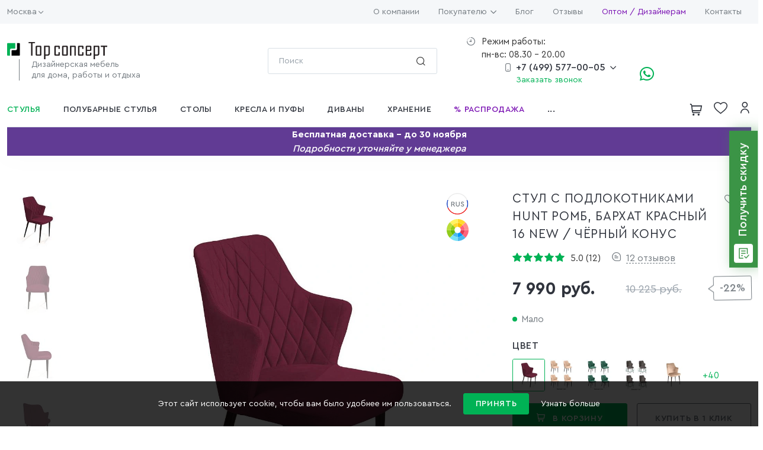

--- FILE ---
content_type: text/html; charset=UTF-8
request_url: https://top-concept.ru/catalog/stulya_i_kresla/stul-s-podlokotnikami-hunt-romb-barkhat-krasnyy-16-new-chyernyy-konus/
body_size: 60065
content:
<!DOCTYPE html><html lang="ru" prefix="og: http://ogp.me/ns#"><head><meta charset="UTF-8"><meta name="viewport" content="width=device-width, initial-scale=1, shrink-to-fit=no"><meta http-equiv="X-UA-Compatible" content="ie=edge"><title>Стул с подлокотниками Hunt ромб, бархат красный 16 new / чёрный конус по цене 7990 руб — купить в Москве от «Top concept»</title><meta property="og:url" content="https://top-concept.ru/catalog/stulya_i_kresla/stul-s-podlokotnikami-hunt-romb-barkhat-krasnyy-16-new-chyernyy-konus/"><meta property="og:type" content="website"><meta property="og:title" content="" /><meta property="og:description" content="Стул с подлокотниками Hunt ромб, бархат красный 16 new / чёрный конус по цене 7990 руб. в интернет-магазине «Top concept»™ ✅ AR-примерка для IOS ✔️ Модели для дома, работы и отдыха собственного производства ✅ Более  эксклюзивных товаров в каталоге с доставкой по Москве и всей России ✔️"><meta property="og:image" content=""><link data-aload rel="shortcut icon" href="/local/templates/top_concept_2022/images/favicon.ico" type="image/x-icon" /><link data-aload rel="apple-touch-icon" sizes="180x180" href="/upload/dev2fun.imagecompress/webp/local/templates/top_concept_2022/images/favicon.webp" /><meta name="description" content="Стул с подлокотниками Hunt ромб, бархат красный 16 new / чёрный конус по цене 7990 руб. в интернет-магазине «Top concept»™ ✅ AR-примерка для IOS ✔️ Модели для дома, работы и отдыха собственного производства ✅ Более  эксклюзивных товаров в каталоге с доставкой по Москве и всей России ✔️" /><script data-skip-moving="true">(function(w, d, n) {var cl = "bx-core";var ht = d.documentElement;var htc = ht ? ht.className : undefined;if (htc === undefined || htc.indexOf(cl) !== -1){return;}var ua = n.userAgent;if (/(iPad;)|(iPhone;)/i.test(ua)){cl += " bx-ios";}else if (/Windows/i.test(ua)){cl += ' bx-win';}else if (/Macintosh/i.test(ua)){cl += " bx-mac";}else if (/Linux/i.test(ua) && !/Android/i.test(ua)){cl += " bx-linux";}else if (/Android/i.test(ua)){cl += " bx-android";}cl += (/(ipad|iphone|android|mobile|touch)/i.test(ua) ? " bx-touch" : " bx-no-touch");cl += w.devicePixelRatio && w.devicePixelRatio >= 2? " bx-retina": " bx-no-retina";if (/AppleWebKit/.test(ua)){cl += " bx-chrome";}else if (/Opera/.test(ua)){cl += " bx-opera";}else if (/Firefox/.test(ua)){cl += " bx-firefox";}ht.className = htc ? htc + " " + cl : cl;})(window, document, navigator);</script><link href="/bitrix/js/intranet/intranet-common.min.css?166789344461199" type="text/css"  rel="stylesheet" /><link href="/bitrix/js/ui/design-tokens/dist/ui.design-tokens.min.css?171999762623463" type="text/css"  rel="stylesheet" /><link href="/bitrix/js/ui/fonts/opensans/ui.font.opensans.min.css?16678934272320" type="text/css"  rel="stylesheet" /><link href="/bitrix/js/main/popup/dist/main.popup.bundle.min.css?175127684728056" type="text/css"  rel="stylesheet" /><link href="/bitrix/cache/css/s3/top_concept_2022/page_24656ac41a889ab45301adf0135b9bcd/page_24656ac41a889ab45301adf0135b9bcd_v1.css?174118759535099" type="text/css"  rel="stylesheet" /><link href="/bitrix/cache/css/s3/top_concept_2022/template_8bf1217e79701b136fe3ca61b76da094/template_8bf1217e79701b136fe3ca61b76da094_v1.css?1760972295427826" type="text/css"  data-template-style="true" rel="stylesheet" /><link rel="canonical" href="https://top-concept.ru/catalog/stulya_i_kresla/stul-s-podlokotnikami-hunt-romb-barkhat-krasnyy-16-new-chyernyy-konus/" /><!-- dev2fun module opengraph --><meta property="og:title" content="Стул с подлокотниками Hunt ромб, бархат красный 16 new / чёрный конус по цене 7990 руб &mdash; купить в Москве от &laquo;Top concept&raquo;"/><meta property="og:description" content="Стул с подлокотниками Hunt ромб, бархат красный 16 new / чёрный конус по цене 7990 руб. в интернет-магазине &laquo;Top concept&raquo;&trade; ✅ AR-примерка для IOS ✔️ Модели для д..."/><meta property="og:url" content="https://top-concept.ru/catalog/stulya_i_kresla/stul-s-podlokotnikami-hunt-romb-barkhat-krasnyy-16-new-chyernyy-konus/"/><meta property="og:type" content="website"/><meta property="og:site_name" content="Дизайнерская мебель - купить от производителя в интернет-магазине Top Concept"/><meta property="og:image" content="/upload/dev2fun.imagecompress/webp/iblock/e1f/357qm5gk2gbrs28dvtcwgr3ok81gztkn/stul-s-podlokotnikami-hunt-romb-barkhat-krasnyy-16-new-chyernyy-konus-preview.webp"/><meta property="og:image:type" content="image/jpeg"/><meta property="og:image:width" content="700"/><meta property="og:image:height" content="700"/><!-- /dev2fun module opengraph --><script data-skip-moving='true' async src='https://antisovetnic.ru/anti/abd050bfbd14bb31aa27151f996c2bb6'></script><!-- Marquiz script start --><!-- Marquiz script end --><div data-marquiz-id="64995f73b8f09e0026943605"></div><meta name="google-site-verification" content="p7LrYNDVoxyxeHWmZ5y0ODBtsHJ0Sa9FPgdUYaLswmI" /></head><body><div class="wrapper"><header class="header"><div class="header-top"><div class="container"><span class="localation-block" id="location_sel"><span data-id="5906">Москва</span><span class="icon-arrow-down"></span></span><div class="menu-block"><ul class="nav"><li class="nav-item"><a class="nav-link "  href="/company/">О компании</a></li><li class="nav-item dropdown"><a class="nav-link dropdown-toggle" href="#" id="nav_d_2" role="button" data-bs-toggle="dropdown" aria-expanded="false">Покупателю<span class="icon-arrow-down"></span></a><ul class="dropdown-menu" aria-labelledby="nav_d_2"><li><a class="dropdown-item" href="/help/">Помощь</a></li><li><a class="dropdown-item" href="/help/payment/">Оплата</a></li><li><a class="dropdown-item" href="/help/delivery/">Доставка</a></li><li><a class="dropdown-item" href="/help/warranty/">Гарантия</a></li></ul></li><li class="nav-item"><a class="nav-link "  href="/blog/">Блог</a></li><li class="nav-item"><a class="nav-link "  href="/company/reviews/">Отзывы</a></li><li class="nav-item"><a class="nav-link link-fav" target="_blank"  href="https://b2b.top-concept.ru/">Оптом / Дизайнерам</a></li><li class="nav-item"><a class="nav-link "  href="/contacts/">Контакты</a></li></ul></div>                </div></div><div class="header-middle"><div class="container"><div class="hm-left logo-block"><div id="mobileheader" class="visible-xs visible-sm"><div class="burger pull-left"><svg width="17" height="11" viewBox="0 0 17 11" fill="none" xmlns="http://www.w3.org/2000/svg"><path d="M17 11H0V9.16667H17V11ZM17 6.41667H0V4.58333H17V6.41667ZM17 1.83333H8.5V0H17V1.83333Z" fill="#30343D" /></svg></div></div><a href="/" class="logo"><img src="/local/templates/top_concept_2022/images/logo-top-concept.svg" alt="логотип компании Top-concept" title="Top-concept logo"></a>                        <div class="logo-t">Дизайнерская мебель<br>для дома, работы и отдыха</div><div id="bx_basketFKauiI" class="bx-basket bx-opener"><!--'start_frame_cache_bx_basketFKauiI'--><div class="toolbar-list toolbar-list-mobile"><span class="whatsapp-h toolbar-item"><a class="icon-whatsapp-o" target="_blank" href="https://wa.me/79303800005?text=%D0%97%D0%B4%D1%80%D0%B0%D0%B2%D1%81%D1%82%D0%B2%D1%83%D0%B9%D1%82%D0%B5!%20%D0%9D%D0%BE%D0%BC%D0%B5%D1%80%20%D0%BC%D0%BE%D0%B5%D0%B9%20%D0%B7%D0%B0%D1%8F%D0%B2%D0%BA%D0%B8:%201021486" rel="nofollow"></a></span><span class="basket-h toolbar-item"><span class="icon-search" data-bs-toggle="offcanvas" data-bs-target="#offcanvasTop"></span></span><a href="/personal/delayed/" class="toolbar-item " rel="nofollow"><span class="icon-heart-in f_r_b"></span></a><span class="basket-h  toolbar-item"><span class="icon-cart"></span></span></div><!--'end_frame_cache_bx_basketFKauiI'--></div>                    </div><div class="hm-center"><div id="title-search_fixed" class="search-box"><form action="/catalog/search.php"><div class="bx-input-group"><input id="title-search-input_fixed" placeholder="Поиск" type="text" name="q" value="" autocomplete="off" class="input-style bx-form-control"/><span class="btn-search"> <span class="icon-search"></span><span class="bx-input-group-btn" style="display:none"><span class="bx-searchtitle-preloader " id="title-search_fixed_preloader_item"></span><span class="bx-searchtitle-clear" id="title-search_fixed_clear_item"></span><button class="" type="submit" name="s"></button></span></div></form><!--'start_frame_cache_GLdrzS'-->					<!--'end_frame_cache_GLdrzS'-->	</div></div><div class="hm-right"><div class="hm-center-item work-mode">Режим работы:<br>пн-вс: 08.30 - 20.00</div><div class="hm-center-item phone-mode"><div class="phone-hh"><div class="phone-list hovr_phons" id="hovr_phons"><a href="tel:+74995770005">+7 (499) 577-00-05</a><div class="phone-item-list" style="display: none;"><a href="tel:88003509639" class="list-a">8-800-350-9639<span class="phn-sp"></span></a><a href="tel:+79303800005" class="list-a">+7 (930) 380-00-05<span class="phn-sp">whatsapp</span></a></div></div><script data-b24-form="click/10/yd8w02" data-skip-moving="true">
                                    (function(w, d, u) {
                                        var s = d.createElement('script');
                                        s.async = true;
                                        s.src = u + '?' + (Date.now() / 180000 | 0);
                                        var h = d.getElementsByTagName('script')[0];
                                        h.parentNode.insertBefore(s, h);
                                    })(window, document, 'https://24.top-concept.ru/upload/crm/form/loader_10_yd8w02.js');
                                </script><span class="callback-action b24-web-form-popup-btn-8" id="crm_call_back">Заказать звонок</span></div><div class="whatsapp-hh"><a target="_blank" href="https://wa.me/79303800005?text=Здравствуйте!" class="whatsapp-card" rel="nofollow"><span class="icon-whatsapp-o"></span></a></div></div></div></div></div><div class="header-bottom"><div class="container"><nav class="navbar navbar-expand-lg navbar-light bg-light"><div class="collapse navbar-collapse" id="menu_tr"><div itemscope="" class="menu-full" itemtype="http://schema.org/SiteNavigationElement"><ul class="navbar-nav me-auto mb-2 mb-lg-0" itemscope="" itemtype="http://schema.org/ItemList"><li itemprop="itemListElement" itemscope itemtype="http://schema.org/ItemList" class="nav-item  opensit   rast sub_m_sh" data-index="0" data-parent="531"><a itemprop="url" class="nav-link " href="/catalog/stulya_i_kresla/"><span>Стулья</span><meta itemprop="name" content="Стулья"></a></li><li itemprop="itemListElement" itemscope itemtype="http://schema.org/ItemList" class="nav-item     rast sub_m_sh" data-index="1" data-parent="536"><a itemprop="url" class="nav-link " href="/catalog/polubarnye_stulya/"><span>Полубарные стулья</span><meta itemprop="name" content="Полубарные стулья"></a></li><li itemprop="itemListElement" itemscope itemtype="http://schema.org/ItemList" class="nav-item     rast sub_m_sh" data-index="2" data-parent="537"><a itemprop="url" class="nav-link " href="/catalog/stoly-i-stoliki/stoly-obedennye/"><span>Столы</span><meta itemprop="name" content="Столы"></a></li><li itemprop="itemListElement" itemscope itemtype="http://schema.org/ItemList" class="nav-item     rast sub_m_sh" data-index="3" data-parent="538"><a itemprop="url" class="nav-link " href="/catalog/kresla/"><span>Кресла и пуфы</span><meta itemprop="name" content="Кресла и пуфы"></a></li><li itemprop="itemListElement" itemscope itemtype="http://schema.org/ItemList" class="nav-item     rast sub_m_sh" data-index="4" data-parent="539"><a itemprop="url" class="nav-link " href="/catalog/divany/"><span>Диваны</span><meta itemprop="name" content="Диваны"></a></li><li itemprop="itemListElement" itemscope itemtype="http://schema.org/ItemList" class="nav-item     rast sub_m_sh" data-index="5" data-parent="1034"><a itemprop="url" class="nav-link " href="/catalog/hranenie/"><span>Хранение</span><meta itemprop="name" content="Хранение"></a></li><li itemprop="itemListElement" itemscope itemtype="http://schema.org/ItemList" class="nav-item fiol    rast " data-index="6" data-parent="550"><a itemprop="url" class="nav-link " href="/rasprodazha/"><span>Распродажа</span><meta itemprop="name" content="Распродажа"></a></li><li itemprop="itemListElement" itemscope itemtype="http://schema.org/ItemList" class="nav-item     rast " data-index="7" data-parent="549"><a itemprop="url" class="nav-link " href="/catalog/"><span>Каталог</span><meta itemprop="name" content="Каталог"></a></li><li itemprop="itemListElement" itemscope itemtype="http://schema.org/ItemList" class="nav-item icons-new    rast " data-index="8" data-parent="551"><a itemprop="url" class="nav-link " href="/novinki/"><span>Новинки</span><meta itemprop="name" content="Новинки"></a></li><li itemprop="itemListElement" itemscope itemtype="http://schema.org/ItemList" class="nav-item red    rast " data-index="9" data-parent="552"><a itemprop="url" class="nav-link " href="/sale/"><span>Акции</span><meta itemprop="name" content="Акции"></a></li><li class="nav-item dropdown" id="dwop_d_m" style="display:none"><a class="nav-link dropdown-all dropdown-toggle" href="#" id="navbarDropdown" role="button" data-bs-toggle="dropdown" aria-expanded="false"><span class="all-items"><span>.</span><span>.</span><span>.</span></span></a><ul class="dropdown-menu" aria-labelledby="navbarDropdown" id="naw_sub"></ul></li></ul><div itemscope="" itemtype="http://schema.org/ItemList" class="wrapper-nav" id="parent_531" style="display: none;"><div class="wrapper-nav-top"><div class="row"><div class="col-lg-9 row"><div class="menu-sub col-md-3"><div class="menu-sub-t">Какие?</div><ul class="nav flex-column"><li class="nav-item 2" itemprop="itemListElement" itemscope itemtype="http://schema.org/ItemList"><a itemprop="url" class="nav-link" href="/catalog/stulya_i_kresla/myagkie/">Мягкие<meta itemprop="name" content="Мягкие"></a></li><li class="nav-item 2" itemprop="itemListElement" itemscope itemtype="http://schema.org/ItemList"><a itemprop="url" class="nav-link" href="/catalog/stulya_i_kresla/obedennye/">Обеденные<meta itemprop="name" content="Обеденные"></a></li><li class="nav-item 2" itemprop="itemListElement" itemscope itemtype="http://schema.org/ItemList"><a itemprop="url" class="nav-link" href="/catalog/stulya_i_kresla/nalichie/">В наличии<meta itemprop="name" content="В наличии"></a></li><li class="nav-item 2" itemprop="itemListElement" itemscope itemtype="http://schema.org/ItemList"><a itemprop="url" class="nav-link" href="/catalog/stulya_i_kresla/taburety-myagkie/">Табуреты<meta itemprop="name" content="Табуреты"></a></li></ul></div><div class="menu-sub col-md-3"><div class="menu-sub-t">Материал</div><ul class="nav flex-column"><li class="nav-item 2" itemprop="itemListElement" itemscope itemtype="http://schema.org/ItemList"><a itemprop="url" class="nav-link" href="/catalog/stulya_i_kresla/naturalnaya-kozha/">Кожа<meta itemprop="name" content="Кожа"></a></li><li class="nav-item 2" itemprop="itemListElement" itemscope itemtype="http://schema.org/ItemList"><a itemprop="url" class="nav-link" href="/catalog/stulya_i_kresla/barhat/">Бархат<meta itemprop="name" content="Бархат"></a></li><li class="nav-item 2" itemprop="itemListElement" itemscope itemtype="http://schema.org/ItemList"><a itemprop="url" class="nav-link" href="/catalog/stulya_i_kresla/plastik/">Пластик<meta itemprop="name" content="Пластик"></a></li><li class="nav-item 2" itemprop="itemListElement" itemscope itemtype="http://schema.org/ItemList"><a itemprop="url" class="nav-link" href="/catalog/stulya_i_kresla/rogozhka/">Рогожка<meta itemprop="name" content="Рогожка"></a></li><li class="nav-item 2" itemprop="itemListElement" itemscope itemtype="http://schema.org/ItemList"><a itemprop="url" class="nav-link" href="/catalog/stulya_i_kresla/tkan/">Ткань<meta itemprop="name" content="Ткань"></a></li><li class="nav-item 2" itemprop="itemListElement" itemscope itemtype="http://schema.org/ItemList"><a itemprop="url" class="nav-link" href="/catalog/stulya_i_kresla/ekokozha/">Экокожа<meta itemprop="name" content="Экокожа"></a></li><li class="nav-item 2" itemprop="itemListElement" itemscope itemtype="http://schema.org/ItemList"><a itemprop="url" class="nav-link" href="/catalog/stulya_i_kresla/zamsha/">Замша<meta itemprop="name" content="Замша"></a></li><li class="nav-item 2" itemprop="itemListElement" itemscope itemtype="http://schema.org/ItemList"><a itemprop="url" class="nav-link" href="/catalog/stulya_i_kresla/derevo/">Деревянные<meta itemprop="name" content="Деревянные"></a></li></ul></div><div class="menu-sub col-md-3"><div class="menu-sub-t">Стиль</div><ul class="nav flex-column"><li class="nav-item 2" itemprop="itemListElement" itemscope itemtype="http://schema.org/ItemList"><a itemprop="url" class="nav-link" href="/catalog/stulya_i_kresla/sovremennii-stil/">Современный<meta itemprop="name" content="Современный"></a></li><li class="nav-item 2" itemprop="itemListElement" itemscope itemtype="http://schema.org/ItemList"><a itemprop="url" class="nav-link" href="/catalog/stulya_i_kresla/minimalizm/">Минимализм<meta itemprop="name" content="Минимализм"></a></li><li class="nav-item 2" itemprop="itemListElement" itemscope itemtype="http://schema.org/ItemList"><a itemprop="url" class="nav-link" href="/catalog/stulya_i_kresla/modern/">Модерн<meta itemprop="name" content="Модерн"></a></li><li class="nav-item 2" itemprop="itemListElement" itemscope itemtype="http://schema.org/ItemList"><a itemprop="url" class="nav-link" href="/catalog/stulya_i_kresla/skandinvskii-stil/">Скандинавский<meta itemprop="name" content="Скандинавский"></a></li><li class="nav-item 2" itemprop="itemListElement" itemscope itemtype="http://schema.org/ItemList"><a itemprop="url" class="nav-link" href="/catalog/stulya_i_kresla/haj-tek/">Хай-тек<meta itemprop="name" content="Хай-тек"></a></li><li class="nav-item 2" itemprop="itemListElement" itemscope itemtype="http://schema.org/ItemList"><a itemprop="url" class="nav-link" href="/catalog/stulya_i_kresla/loft/">Лофт<meta itemprop="name" content="Лофт"></a></li><li class="nav-item 2" itemprop="itemListElement" itemscope itemtype="http://schema.org/ItemList"><a itemprop="url" class="nav-link" href="/catalog/stulya_i_kresla/klassika/">Классика<meta itemprop="name" content="Классика"></a></li><li class="nav-item 2" itemprop="itemListElement" itemscope itemtype="http://schema.org/ItemList"><a itemprop="url" class="nav-link" href="/catalog/stulya_i_kresla/neoklassika/">Неоклассика<meta itemprop="name" content="Неоклассика"></a></li></ul></div><div class="menu-sub col-md-3"><div class="menu-sub-t">Особенности</div><ul class="nav flex-column"><li class="nav-item 2" itemprop="itemListElement" itemscope itemtype="http://schema.org/ItemList"><a itemprop="url" class="nav-link" href="/catalog/stulya_i_kresla/horeca/">Для HoReCa<meta itemprop="name" content="Для HoReCa"></a></li><li class="nav-item 2" itemprop="itemListElement" itemscope itemtype="http://schema.org/ItemList"><a itemprop="url" class="nav-link" href="/catalog/stulya_i_kresla/akciya-tri-odin/">Акция 3+1<meta itemprop="name" content="Акция 3+1"></a></li></ul></div><div class="menu-sub col-md-3"><div class="menu-sub-t">Характеристики</div><ul class="nav flex-column"><li class="nav-item 2" itemprop="itemListElement" itemscope itemtype="http://schema.org/ItemList"><a itemprop="url" class="nav-link" href="/catalog/stulya_i_kresla/s-krucheniem/">Крутящиеся<meta itemprop="name" content="Крутящиеся"></a></li><li class="nav-item 2" itemprop="itemListElement" itemscope itemtype="http://schema.org/ItemList"><a itemprop="url" class="nav-link" href="/catalog/stulya_i_kresla/s-podlokotnikami/">С подлокотниками<meta itemprop="name" content="С подлокотниками"></a></li><li class="nav-item 2" itemprop="itemListElement" itemscope itemtype="http://schema.org/ItemList"><a itemprop="url" class="nav-link" href="/catalog/stulya_i_kresla/metallokarkas/">На металлокаркасе<meta itemprop="name" content="На металлокаркасе"></a></li><li class="nav-item 2" itemprop="itemListElement" itemscope itemtype="http://schema.org/ItemList"><a itemprop="url" class="nav-link" href="/catalog/stulya_i_kresla/shtabeliruemye/">Штабелируемые<meta itemprop="name" content="Штабелируемые"></a></li></ul></div></div><div class="col-lg-3"><div class="pr-menu"><div class="pr-item"><a href="/catalog/stulya_i_kresla/stul_albert_kozha_kapuchino/" class="pr-item-gallery full"><img alt="Стул Albert, кожа капучино" class="lazyload" data-srv="/upload/dev2fun.imagecompress/webp/resize_cache/iblock/5c6/5it92rhatba2cjdicvy48gphnfz16yet/400_400_1/stul-albert-kozha-kapuchino-detail.webp" src="/local/images/double_ring.svg" title="Стул Albert, кожа капучино"></a><div class="pr-item-cnt"><a href="/catalog/stulya_i_kresla/stul_albert_kozha_kapuchino/" class="pr-item-t">Стул Albert, кожа капучино</a><div class="pr-item-tools"><div class="pr-item-price"><div class="price-value">32 900 <span class="rub">Р</span></div></div></div></div></div></div></div></div></div><div class="wrapper-nav-bottom"><a href="/catalog/stulya_i_kresla/3d-modeli/" class="nb-item"><span class="label-3d-menu"></span>3D</a>					</div></div><div itemscope="" itemtype="http://schema.org/ItemList" class="wrapper-nav" id="parent_536" style="display: none;"><div class="wrapper-nav-top"><div class="row"><div class="col-lg-9 row"><div class="menu-sub col-md-3"><div class="menu-sub-t">Тип</div><ul class="nav flex-column"><li class="nav-item 2" itemprop="itemListElement" itemscope itemtype="http://schema.org/ItemList"><a itemprop="url" class="nav-link" href="/catalog/barnye_stulya/">Барные стулья<meta itemprop="name" content="Барные стулья"></a></li><li class="nav-item 2" itemprop="itemListElement" itemscope itemtype="http://schema.org/ItemList"><a itemprop="url" class="nav-link" href="/catalog/polubarnye_stulya/">Полубарные стулья 60-65 см<meta itemprop="name" content="Полубарные стулья 60-65 см"></a></li></ul></div><div class="menu-sub col-md-3"><div class="menu-sub-t">Цвет</div><ul class="nav flex-column"><li class="nav-item 2" itemprop="itemListElement" itemscope itemtype="http://schema.org/ItemList"><a itemprop="url" class="nav-link" href="/catalog/polubarnye_stulya/krasnii/">Красные<meta itemprop="name" content="Красные"></a></li><li class="nav-item 2" itemprop="itemListElement" itemscope itemtype="http://schema.org/ItemList"><a itemprop="url" class="nav-link" href="/catalog/polubarnye_stulya/korichnevii/">Коричневые<meta itemprop="name" content="Коричневые"></a></li><li class="nav-item 2" itemprop="itemListElement" itemscope itemtype="http://schema.org/ItemList"><a itemprop="url" class="nav-link" href="/catalog/polubarnye_stulya/bezhevii/">Бежевые<meta itemprop="name" content="Бежевые"></a></li><li class="nav-item 2" itemprop="itemListElement" itemscope itemtype="http://schema.org/ItemList"><a itemprop="url" class="nav-link" href="/catalog/polubarnye_stulya/serii/">Серые<meta itemprop="name" content="Серые"></a></li></ul></div><div class="menu-sub col-md-3"><div class="menu-sub-t">Какие?</div><ul class="nav flex-column"><li class="nav-item 2" itemprop="itemListElement" itemscope itemtype="http://schema.org/ItemList"><a itemprop="url" class="nav-link" href="/catalog/polubarnye_stulya/obedennye/">На кухню<meta itemprop="name" content="На кухню"></a></li><li class="nav-item 2" itemprop="itemListElement" itemscope itemtype="http://schema.org/ItemList"><a itemprop="url" class="nav-link" href="/catalog/polubarnye_stulya/myagkij/">Мягкие<meta itemprop="name" content="Мягкие"></a></li><li class="nav-item 2" itemprop="itemListElement" itemscope itemtype="http://schema.org/ItemList"><a itemprop="url" class="nav-link" href="/catalog/polubarnye_stulya/chernie-nozhki/">С черными ножками<meta itemprop="name" content="С черными ножками"></a></li><li class="nav-item 2" itemprop="itemListElement" itemscope itemtype="http://schema.org/ItemList"><a itemprop="url" class="nav-link" href="/catalog/polubarnye_stulya/akciya-tri-odin/">По акции 3+1<meta itemprop="name" content="По акции 3+1"></a></li><li class="nav-item 2" itemprop="itemListElement" itemscope itemtype="http://schema.org/ItemList"><a itemprop="url" class="nav-link" href="/catalog/polubarnye_stulya/vysota-65/">Высотой 65 см<meta itemprop="name" content="Высотой 65 см"></a></li><li class="nav-item 2" itemprop="itemListElement" itemscope itemtype="http://schema.org/ItemList"><a itemprop="url" class="nav-link" href="/catalog/barnye_stulya/myagkie/	">Барные мягкие<meta itemprop="name" content="Барные мягкие"></a></li><li class="nav-item 2" itemprop="itemListElement" itemscope itemtype="http://schema.org/ItemList"><a itemprop="url" class="nav-link" href="/catalog/polubarnye_stulya/metallokarkas/">На металлокаркасе<meta itemprop="name" content="На металлокаркасе"></a></li><li class="nav-item 2" itemprop="itemListElement" itemscope itemtype="http://schema.org/ItemList"><a itemprop="url" class="nav-link" href="/catalog/polubarnye_stulya/v-nalichii/">В наличии<meta itemprop="name" content="В наличии"></a></li></ul></div><div class="menu-sub col-md-3"><div class="menu-sub-t">Стиль</div><ul class="nav flex-column"><li class="nav-item 2" itemprop="itemListElement" itemscope itemtype="http://schema.org/ItemList"><a itemprop="url" class="nav-link" href="/catalog/polubarnye_stulya/loft/">Лофт<meta itemprop="name" content="Лофт"></a></li><li class="nav-item 2" itemprop="itemListElement" itemscope itemtype="http://schema.org/ItemList"><a itemprop="url" class="nav-link" href="/catalog/polubarnye_stulya/sovremennii-stil/">Современные<meta itemprop="name" content="Современные"></a></li><li class="nav-item 2" itemprop="itemListElement" itemscope itemtype="http://schema.org/ItemList"><a itemprop="url" class="nav-link" href="/catalog/polubarnye_stulya/minimalizm/">Минимализм<meta itemprop="name" content="Минимализм"></a></li><li class="nav-item 2" itemprop="itemListElement" itemscope itemtype="http://schema.org/ItemList"><a itemprop="url" class="nav-link" href="/catalog/polubarnye_stulya/modern/">Модерн<meta itemprop="name" content="Модерн"></a></li><li class="nav-item 2" itemprop="itemListElement" itemscope itemtype="http://schema.org/ItemList"><a itemprop="url" class="nav-link" href="/catalog/polubarnye_stulya/skandinvskii-stil/">Скандинавский<meta itemprop="name" content="Скандинавский"></a></li><li class="nav-item 2" itemprop="itemListElement" itemscope itemtype="http://schema.org/ItemList"><a itemprop="url" class="nav-link" href="/catalog/polubarnye_stulya/haj-tek/">Хай-тек<meta itemprop="name" content="Хай-тек"></a></li></ul></div><div class="menu-sub col-md-3"><div class="menu-sub-t">Материал</div><ul class="nav flex-column"><li class="nav-item 2" itemprop="itemListElement" itemscope itemtype="http://schema.org/ItemList"><a itemprop="url" class="nav-link" href="/catalog/polubarnye_stulya/barhat/">Бархат<meta itemprop="name" content="Бархат"></a></li><li class="nav-item 2" itemprop="itemListElement" itemscope itemtype="http://schema.org/ItemList"><a itemprop="url" class="nav-link" href="/catalog/polubarnye_stulya/kozha-i-ekokozha/">Кожа<meta itemprop="name" content="Кожа"></a></li><li class="nav-item 2" itemprop="itemListElement" itemscope itemtype="http://schema.org/ItemList"><a itemprop="url" class="nav-link" href="/catalog/polubarnye_stulya/tkan/">Ткань<meta itemprop="name" content="Ткань"></a></li></ul></div></div><div class="col-lg-3"><div class="pr-menu"><div class="pr-item"><a href="/catalog/polubarnye_stulya/stul_polubarnyy_albert_kozha_kapuchino/" class="pr-item-gallery full"><img alt="Стул полубарный Albert, кожа капучино" class="lazyload" data-srv="/upload/dev2fun.imagecompress/webp/resize_cache/iblock/f5c/itcdsvq1qgihlgahh0ftrivdkus0yqz2/400_400_1/stul-polubarnyy-albert-kozha-kapuchino-detail.webp" src="/local/images/double_ring.svg" title="Стул полубарный Albert, кожа капучино"></a><div class="pr-item-cnt"><a href="/catalog/polubarnye_stulya/stul_polubarnyy_albert_kozha_kapuchino/" class="pr-item-t">Стул полубарный Albert, кожа капучино</a><div class="pr-item-tools"><div class="pr-item-price"><div class="price-value">37 900 <span class="rub">Р</span></div></div></div></div></div></div></div></div></div><div class="wrapper-nav-bottom"><a href="/catalog/polubarnye_stulya/3d-modeli/" class="nb-item"><span class="label-3d-menu"></span>3D</a>					</div></div><div itemscope="" itemtype="http://schema.org/ItemList" class="wrapper-nav" id="parent_537" style="display: none;"><div class="wrapper-nav-top"><div class="row"><div class="col-lg-9 row"><div class="menu-sub col-md-3"><div class="menu-sub-t">Какие?</div><ul class="nav flex-column"><li class="nav-item 2" itemprop="itemListElement" itemscope itemtype="http://schema.org/ItemList"><a itemprop="url" class="nav-link" href="/catalog/stoly-i-stoliki/stoly-obedennye/">Обеденные<meta itemprop="name" content="Обеденные"></a></li><li class="nav-item 2" itemprop="itemListElement" itemscope itemtype="http://schema.org/ItemList"><a itemprop="url" class="nav-link" href="/catalog/stoly-i-stoliki/zhurnalnye-stoly/">Журнальные<meta itemprop="name" content="Журнальные"></a></li><li class="nav-item 2" itemprop="itemListElement" itemscope itemtype="http://schema.org/ItemList"><a itemprop="url" class="nav-link" href="/catalog/stoly-i-stoliki/stoly-obedennye/raskladladnoi/">Раскладные<meta itemprop="name" content="Раскладные"></a></li><li class="nav-item 2" itemprop="itemListElement" itemscope itemtype="http://schema.org/ItemList"><a itemprop="url" class="nav-link" href="/catalog/stoly-i-stoliki/neraskladnoi/">Нераскладные<meta itemprop="name" content="Нераскладные"></a></li></ul></div><div class="menu-sub col-md-3"><div class="menu-sub-t">Форма</div><ul class="nav flex-column"><li class="nav-item 2" itemprop="itemListElement" itemscope itemtype="http://schema.org/ItemList"><a itemprop="url" class="nav-link" href="/catalog/stoly-i-stoliki/pryamougolnyi/">Прямоугольная<meta itemprop="name" content="Прямоугольная"></a></li><li class="nav-item 2" itemprop="itemListElement" itemscope itemtype="http://schema.org/ItemList"><a itemprop="url" class="nav-link" href="/catalog/stoly-i-stoliki/kryglye/">Круглая<meta itemprop="name" content="Круглая"></a></li><li class="nav-item 2" itemprop="itemListElement" itemscope itemtype="http://schema.org/ItemList"><a itemprop="url" class="nav-link" href="/catalog/stoly-i-stoliki/kvadratnyi/">Квадратная<meta itemprop="name" content="Квадратная"></a></li></ul></div><div class="menu-sub col-md-3"><div class="menu-sub-t">Столешница</div><ul class="nav flex-column"><li class="nav-item 2" itemprop="itemListElement" itemscope itemtype="http://schema.org/ItemList"><a itemprop="url" class="nav-link" href="/catalog/stoly-i-stoliki/steklo/">Стекло<meta itemprop="name" content="Стекло"></a></li><li class="nav-item 2" itemprop="itemListElement" itemscope itemtype="http://schema.org/ItemList"><a itemprop="url" class="nav-link" href="/catalog/stoly-i-stoliki/keramika/">Керамика<meta itemprop="name" content="Керамика"></a></li><li class="nav-item 2" itemprop="itemListElement" itemscope itemtype="http://schema.org/ItemList"><a itemprop="url" class="nav-link" href="/catalog/stoly-i-stoliki/mdf/">МДФ<meta itemprop="name" content="МДФ"></a></li><li class="nav-item 2" itemprop="itemListElement" itemscope itemtype="http://schema.org/ItemList"><a itemprop="url" class="nav-link" href="/catalog/stoly-i-stoliki/shpon/">Шпон<meta itemprop="name" content="Шпон"></a></li><li class="nav-item 2" itemprop="itemListElement" itemscope itemtype="http://schema.org/ItemList"><a itemprop="url" class="nav-link" href="/catalog/stoly-i-stoliki/glyancevye/">Глянцевая<meta itemprop="name" content="Глянцевая"></a></li><li class="nav-item 2" itemprop="itemListElement" itemscope itemtype="http://schema.org/ItemList"><a itemprop="url" class="nav-link" href="/catalog/stoly-i-stoliki/matovye/">Матовая<meta itemprop="name" content="Матовая"></a></li></ul></div><div class="menu-sub col-md-3"><div class="menu-sub-t">Обеденные</div><ul class="nav flex-column"><li class="nav-item 2" itemprop="itemListElement" itemscope itemtype="http://schema.org/ItemList"><a itemprop="url" class="nav-link" href="/catalog/stoly-i-stoliki/stoly-obedennye/pryamougolnyi/">Прямоугольные<meta itemprop="name" content="Прямоугольные"></a></li><li class="nav-item 2" itemprop="itemListElement" itemscope itemtype="http://schema.org/ItemList"><a itemprop="url" class="nav-link" href="/catalog/stoly-i-stoliki/stoly-obedennye/kruglyi/">Круглые<meta itemprop="name" content="Круглые"></a></li><li class="nav-item 2" itemprop="itemListElement" itemscope itemtype="http://schema.org/ItemList"><a itemprop="url" class="nav-link" href="/catalog/stoly-i-stoliki/stoly-obedennye/steklo/">Стеклянные<meta itemprop="name" content="Стеклянные"></a></li><li class="nav-item 2" itemprop="itemListElement" itemscope itemtype="http://schema.org/ItemList"><a itemprop="url" class="nav-link" href="/catalog/stoly-i-stoliki/stoly-obedennye/keramika/">Керамические<meta itemprop="name" content="Керамические"></a></li><li class="nav-item 2" itemprop="itemListElement" itemscope itemtype="http://schema.org/ItemList"><a itemprop="url" class="nav-link" href="/catalog/stoly-i-stoliki/stoly-obedennye/stoleshnica-mdf/">Из МДФ<meta itemprop="name" content="Из МДФ"></a></li><li class="nav-item 2" itemprop="itemListElement" itemscope itemtype="http://schema.org/ItemList"><a itemprop="url" class="nav-link" href="/catalog/stoly-i-stoliki/stoly-obedennye/kvadratnyi/">Квадратные<meta itemprop="name" content="Квадратные"></a></li></ul></div><div class="menu-sub col-md-3"><div class="menu-sub-t">Особенности</div><ul class="nav flex-column"><li class="nav-item 2" itemprop="itemListElement" itemscope itemtype="http://schema.org/ItemList"><a itemprop="url" class="nav-link" href="/catalog/stoly-i-stoliki/stoly-obedennye/1-nozhka/">На 1 ножке<meta itemprop="name" content="На 1 ножке"></a></li><li class="nav-item 2" itemprop="itemListElement" itemscope itemtype="http://schema.org/ItemList"><a itemprop="url" class="nav-link" href="/catalog/stoly-i-stoliki/stoly-obedennye/filter/gabaritnye_razmery_shirina-from-160/">Ширина 160 см<meta itemprop="name" content="Ширина 160 см"></a></li><li class="nav-item 2" itemprop="itemListElement" itemscope itemtype="http://schema.org/ItemList"><a itemprop="url" class="nav-link" href="/catalog/stoly-i-stoliki/stoly-obedennye/shirina-140/">Ширина 140 см<meta itemprop="name" content="Ширина 140 см"></a></li></ul></div><div class="menu-sub col-md-3"><div class="menu-sub-t">Стиль</div><ul class="nav flex-column"><li class="nav-item 2" itemprop="itemListElement" itemscope itemtype="http://schema.org/ItemList"><a itemprop="url" class="nav-link" href="/catalog/stoly-i-stoliki/modern/">Модерн<meta itemprop="name" content="Модерн"></a></li><li class="nav-item 2" itemprop="itemListElement" itemscope itemtype="http://schema.org/ItemList"><a itemprop="url" class="nav-link" href="/catalog/stoly-i-stoliki/sovremennii-stil/">Современные<meta itemprop="name" content="Современные"></a></li></ul></div></div><div class="col-lg-3"><div class="pr-menu"><div class="pr-item"><a href="/catalog/stoly-i-stoliki/stoly-obedennye/stol_obedennyy_raskladnoy_grant_160_40_40_stoleshnitsa_keramika_tsvet_mramor_svetlyy/" class="pr-item-gallery full"><img alt="Стол раскладной Grant (160+40+40), мрамор испанская керамика светлый" class="lazyload" data-srv="/upload/dev2fun.imagecompress/webp/resize_cache/iblock/2b8/400_400_1/stol-raskladnoy-grant-160-40-40-mramor-ispanskaya-keramika-svetlyy-detail.webp" src="/local/images/double_ring.svg" title="Стол раскладной Grant (160+40+40), мрамор испанская керамика светлый"></a><div class="pr-item-cnt"><a href="/catalog/stoly-i-stoliki/stoly-obedennye/stol_obedennyy_raskladnoy_grant_160_40_40_stoleshnitsa_keramika_tsvet_mramor_svetlyy/" class="pr-item-t">Стол раскладной Grant (160+40+40), мрамор испанская керамика светлый</a><div class="pr-item-tools"><div class="pr-item-price"><div class="price-value">99 900 <span class="rub">Р</span></div></div></div></div></div></div></div></div></div></div><div itemscope="" itemtype="http://schema.org/ItemList" class="wrapper-nav" id="parent_538" style="display: none;"><div class="wrapper-nav-top"><div class="row"><div class="col-lg-9 row"><div class="menu-sub col-md-3"><div class="menu-sub-t">Особенности</div><ul class="nav flex-column"><li class="nav-item 2" itemprop="itemListElement" itemscope itemtype="http://schema.org/ItemList"><a itemprop="url" class="nav-link" href="/catalog/kresla/s-podlokotnikami/">С подлокотниками<meta itemprop="name" content="С подлокотниками"></a></li><li class="nav-item 2" itemprop="itemListElement" itemscope itemtype="http://schema.org/ItemList"><a itemprop="url" class="nav-link" href="/catalog/kresla/myagkie/">Мягкие<meta itemprop="name" content="Мягкие"></a></li><li class="nav-item 2" itemprop="itemListElement" itemscope itemtype="http://schema.org/ItemList"><a itemprop="url" class="nav-link" href="/catalog/kresla/nalichie/">В наличии<meta itemprop="name" content="В наличии"></a></li><li class="nav-item 2" itemprop="itemListElement" itemscope itemtype="http://schema.org/ItemList"><a itemprop="url" class="nav-link" href="/catalog/kresla/s-yashikom/">С ящиком<meta itemprop="name" content="С ящиком"></a></li></ul></div><div class="menu-sub col-md-3"><div class="menu-sub-t">Механизм</div><ul class="nav flex-column"><li class="nav-item 2" itemprop="itemListElement" itemscope itemtype="http://schema.org/ItemList"><a itemprop="url" class="nav-link" href="/catalog/kresla/kresla_reklaynery/">Реклайнеры<meta itemprop="name" content="Реклайнеры"></a></li><li class="nav-item 2" itemprop="itemListElement" itemscope itemtype="http://schema.org/ItemList"><a itemprop="url" class="nav-link" href="/catalog/kresla/glayder/">Глайдеры<meta itemprop="name" content="Глайдеры"></a></li><li class="nav-item 2" itemprop="itemListElement" itemscope itemtype="http://schema.org/ItemList"><a itemprop="url" class="nav-link" href="/catalog/kresla/filter/kruts-is-%D0%B4%D0%B0/apply/">С кручением<meta itemprop="name" content="С кручением"></a></li></ul></div><div class="menu-sub col-md-3"><div class="menu-sub-t">Какие?</div><ul class="nav flex-column"><li class="nav-item 2" itemprop="itemListElement" itemscope itemtype="http://schema.org/ItemList"><a itemprop="url" class="nav-link" href="/catalog/kresla/launzh_kresla/">Лаунж<meta itemprop="name" content="Лаунж"></a></li><li class="nav-item 2" itemprop="itemListElement" itemscope itemtype="http://schema.org/ItemList"><a itemprop="url" class="nav-link" href="/catalog/kresla/pufy/">Пуфы<meta itemprop="name" content="Пуфы"></a></li><li class="nav-item 2" itemprop="itemListElement" itemscope itemtype="http://schema.org/ItemList"><a itemprop="url" class="nav-link" href="/catalog/kresla/karina/">Кресло-кровать<meta itemprop="name" content="Кресло-кровать"></a></li></ul></div><div class="menu-sub col-md-3"><div class="menu-sub-t">Материал</div><ul class="nav flex-column"><li class="nav-item 2" itemprop="itemListElement" itemscope itemtype="http://schema.org/ItemList"><a itemprop="url" class="nav-link" href="/catalog/kresla/kozha/">Кожа<meta itemprop="name" content="Кожа"></a></li><li class="nav-item 2" itemprop="itemListElement" itemscope itemtype="http://schema.org/ItemList"><a itemprop="url" class="nav-link" href="/catalog/kresla/zamsha/">Замша<meta itemprop="name" content="Замша"></a></li><li class="nav-item 2" itemprop="itemListElement" itemscope itemtype="http://schema.org/ItemList"><a itemprop="url" class="nav-link" href="/catalog/kresla/rogozhka/">Рогожка<meta itemprop="name" content="Рогожка"></a></li><li class="nav-item 2" itemprop="itemListElement" itemscope itemtype="http://schema.org/ItemList"><a itemprop="url" class="nav-link" href="/catalog/kresla/sherst/">Шерсть<meta itemprop="name" content="Шерсть"></a></li><li class="nav-item 2" itemprop="itemListElement" itemscope itemtype="http://schema.org/ItemList"><a itemprop="url" class="nav-link" href="/catalog/kresla/mikrovelyur/">Микровелюр<meta itemprop="name" content="Микровелюр"></a></li></ul></div><div class="menu-sub col-md-3"><div class="menu-sub-t">Цвет</div><ul class="nav flex-column"><li class="nav-item 2" itemprop="itemListElement" itemscope itemtype="http://schema.org/ItemList"><a itemprop="url" class="nav-link" href="/catalog/kresla/krasnii/">Красные<meta itemprop="name" content="Красные"></a></li><li class="nav-item 2" itemprop="itemListElement" itemscope itemtype="http://schema.org/ItemList"><a itemprop="url" class="nav-link" href="/catalog/kresla/bezhevii/">Бежевые<meta itemprop="name" content="Бежевые"></a></li><li class="nav-item 2" itemprop="itemListElement" itemscope itemtype="http://schema.org/ItemList"><a itemprop="url" class="nav-link" href="/catalog/kresla/serii/">Серые<meta itemprop="name" content="Серые"></a></li><li class="nav-item 2" itemprop="itemListElement" itemscope itemtype="http://schema.org/ItemList"><a itemprop="url" class="nav-link" href="/catalog/kresla/sinii/">Синие<meta itemprop="name" content="Синие"></a></li><li class="nav-item 2" itemprop="itemListElement" itemscope itemtype="http://schema.org/ItemList"><a itemprop="url" class="nav-link" href="/catalog/kresla/zelenii/">Зеленые<meta itemprop="name" content="Зеленые"></a></li></ul></div></div><div class="col-lg-3"><div class="pr-menu"><div class="pr-item"><a href="/catalog/kresla/kreslo-kachalka-s-ottomankoy-sven-seryy/" class="pr-item-gallery full"><img alt="Кресло качалка с оттоманкой Sven, бежевый" class="lazyload" data-srv="/upload/dev2fun.imagecompress/webp/resize_cache/iblock/cf7/fgq8jrk1goib3gs8pvch48va70lqg5c2/400_400_1/kreslo-kachalka-s-ottomankoy-sven-bezhevyy-detail.webp" src="/local/images/double_ring.svg" title="Кресло качалка с оттоманкой Sven, бежевый"></a><div class="pr-item-cnt"><a href="/catalog/kresla/kreslo-kachalka-s-ottomankoy-sven-seryy/" class="pr-item-t">Кресло качалка с оттоманкой Sven, бежевый</a><div class="pr-item-tools"><div class="pr-item-price"><div class="price-value">59 900 <span class="rub">Р</span></div></div></div></div></div></div></div></div></div><div class="wrapper-nav-bottom"><a href="/catalog/kresla/3d-modeli/" class="nb-item"><span class="label-3d-menu"></span>3D</a>					</div></div><div itemscope="" itemtype="http://schema.org/ItemList" class="wrapper-nav" id="parent_539" style="display: none;"><div class="wrapper-nav-top"><div class="row"><div class="col-lg-9 row"><div class="menu-sub col-md-3"><div class="menu-sub-t">Какие?</div><ul class="nav flex-column"><li class="nav-item 2" itemprop="itemListElement" itemscope itemtype="http://schema.org/ItemList"><a itemprop="url" class="nav-link" href="/catalog/divany/dlya_sna/">Для сна<meta itemprop="name" content="Для сна"></a></li><li class="nav-item 2" itemprop="itemListElement" itemscope itemtype="http://schema.org/ItemList"><a itemprop="url" class="nav-link" href="/catalog/divany/raskladnoi/">Раскладные<meta itemprop="name" content="Раскладные"></a></li><li class="nav-item 2" itemprop="itemListElement" itemscope itemtype="http://schema.org/ItemList"><a itemprop="url" class="nav-link" href="/catalog/divany/neraskladnye/">Без механизма<meta itemprop="name" content="Без механизма"></a></li><li class="nav-item 2" itemprop="itemListElement" itemscope itemtype="http://schema.org/ItemList"><a itemprop="url" class="nav-link" href="/catalog/divany/dvukhmestnye/">2-х местные<meta itemprop="name" content="2-х местные"></a></li><li class="nav-item 2" itemprop="itemListElement" itemscope itemtype="http://schema.org/ItemList"><a itemprop="url" class="nav-link" href="/catalog/divany/trekhmestnye/">3-х местные<meta itemprop="name" content="3-х местные"></a></li><li class="nav-item 2" itemprop="itemListElement" itemscope itemtype="http://schema.org/ItemList"><a itemprop="url" class="nav-link" href="/catalog/divany/chetyrekhmestnye/">Большие<meta itemprop="name" content="Большие"></a></li></ul></div><div class="menu-sub col-md-3"><div class="menu-sub-t">Лучшие коллекции</div><ul class="nav flex-column"><li class="nav-item 2" itemprop="itemListElement" itemscope itemtype="http://schema.org/ItemList"><a itemprop="url" class="nav-link" href="/catalog/divany/ridberg/">Ridberg<meta itemprop="name" content="Ridberg"></a></li><li class="nav-item 2" itemprop="itemListElement" itemscope itemtype="http://schema.org/ItemList"><a itemprop="url" class="nav-link" href="/catalog/divany/oslo/">Oslo<meta itemprop="name" content="Oslo"></a></li><li class="nav-item 2" itemprop="itemListElement" itemscope itemtype="http://schema.org/ItemList"><a itemprop="url" class="nav-link" href="/catalog/divany/diamante/">Diamante<meta itemprop="name" content="Diamante"></a></li><li class="nav-item 2" itemprop="itemListElement" itemscope itemtype="http://schema.org/ItemList"><a itemprop="url" class="nav-link" href="/catalog/divany/martin/">Martin<meta itemprop="name" content="Martin"></a></li></ul></div><div class="menu-sub col-md-3"><div class="menu-sub-t">Форма</div><ul class="nav flex-column"><li class="nav-item 2" itemprop="itemListElement" itemscope itemtype="http://schema.org/ItemList"><a itemprop="url" class="nav-link" href="/catalog/divany/pryamye_divany/">Прямые<meta itemprop="name" content="Прямые"></a></li><li class="nav-item 2" itemprop="itemListElement" itemscope itemtype="http://schema.org/ItemList"><a itemprop="url" class="nav-link" href="/catalog/divany/uglovye_divany/">Угловые<meta itemprop="name" content="Угловые"></a></li><li class="nav-item 2" itemprop="itemListElement" itemscope itemtype="http://schema.org/ItemList"><a itemprop="url" class="nav-link" href="/catalog/divany/modulnye_divany/">Модульные<meta itemprop="name" content="Модульные"></a></li></ul></div><div class="menu-sub col-md-3"><div class="menu-sub-t">Куда?</div><ul class="nav flex-column"><li class="nav-item 2" itemprop="itemListElement" itemscope itemtype="http://schema.org/ItemList"><a itemprop="url" class="nav-link" href="/catalog/divany/splalnya/">Спальня<meta itemprop="name" content="Спальня"></a></li><li class="nav-item 2" itemprop="itemListElement" itemscope itemtype="http://schema.org/ItemList"><a itemprop="url" class="nav-link" href="/catalog/divany/stolovaya/">Столовая<meta itemprop="name" content="Столовая"></a></li><li class="nav-item 2" itemprop="itemListElement" itemscope itemtype="http://schema.org/ItemList"><a itemprop="url" class="nav-link" href="/catalog/divany/gostinaya/">Гостиная<meta itemprop="name" content="Гостиная"></a></li><li class="nav-item 2" itemprop="itemListElement" itemscope itemtype="http://schema.org/ItemList"><a itemprop="url" class="nav-link" href="/catalog/divany/restoran/">Ресторан<meta itemprop="name" content="Ресторан"></a></li></ul></div></div><div class="col-lg-3"><div class="pr-menu"><div class="pr-item"><a href="/catalog/divany/uglovye_divany/oscar_divan_s_terminalnym_uglom_rogozhka_bezhevyy/" class="pr-item-gallery full"><img alt="Oscar диван с терминальным углом рогожка бежевый" class="lazyload" data-srv="/upload/dev2fun.imagecompress/webp/resize_cache/iblock/5fc/ixssz8msuz7o2n1gwoi4paiqfsxhawyz/400_400_1/oscar-divan-s-terminalnym-uglom-rogozhka-bezhevyy-detail.webp" src="/local/images/double_ring.svg" title="Oscar диван с терминальным углом рогожка бежевый"></a><div class="pr-item-cnt"><a href="/catalog/divany/uglovye_divany/oscar_divan_s_terminalnym_uglom_rogozhka_bezhevyy/" class="pr-item-t">Oscar диван с терминальным углом рогожка бежевый</a><div class="pr-item-tools"><div class="pr-item-price"><div class="price-value">494 550 <span class="rub">Р</span></div></div></div></div></div></div></div></div></div></div><div itemscope="" itemtype="http://schema.org/ItemList" class="wrapper-nav" id="parent_1034" style="display: none;"><div class="wrapper-nav-top"><div class="row"><div class="col-lg-9 row"><div class="menu-sub col-md-3"><div class="menu-sub-t">Комоды</div></div><div class="menu-sub col-md-3"><div class="menu-sub-t">Тумбы под ТВ</div></div><div class="menu-sub col-md-3"><div class="menu-sub-t">Витрины</div></div></div><div class="col-lg-3"><div class="pr-menu"><div class="pr-item"><a href="/catalog/hranenie/komody/luton-komod-dub-patina-gofr-keramika-glyantsevaya/" class="pr-item-gallery full"><img alt="Denver комод, дуб патина / керамика глянцевая" class="lazyload" data-srv="/upload/resize_cache/iblock/9e9/huocfml9jdc15ukmz6n1i7vj4wd3ixy7/400_400_1/denver-komod-dub-patina-keramika-glyantsevaya-detail.webp" src="/local/images/double_ring.svg" title="Denver комод, дуб патина / керамика глянцевая"></a><div class="pr-item-cnt"><a href="/catalog/hranenie/komody/luton-komod-dub-patina-gofr-keramika-glyantsevaya/" class="pr-item-t">Denver комод, дуб патина / керамика глянцевая</a><div class="pr-item-tools"><div class="pr-item-price"><div class="price-value">165 700 <span class="rub">Р</span></div></div></div></div></div></div></div></div></div></div><div itemscope="" itemtype="http://schema.org/ItemList" class="wrapper-nav" id="parent_550" style="display: none;"><div class="wrapper-nav-top"><div class="row"><div class="col-lg-12 row"></div></div></div></div><div itemscope="" itemtype="http://schema.org/ItemList" class="wrapper-nav" id="parent_549" style="display: none;"><div class="wrapper-nav-top"><div class="row"><div class="col-lg-12 row"></div></div></div></div><div itemscope="" itemtype="http://schema.org/ItemList" class="wrapper-nav" id="parent_551" style="display: none;"><div class="wrapper-nav-top"><div class="row"><div class="col-lg-12 row"></div></div></div></div><div itemscope="" itemtype="http://schema.org/ItemList" class="wrapper-nav" id="parent_552" style="display: none;"><div class="wrapper-nav-top"><div class="row"><div class="col-lg-12 row"></div></div></div></div></div><div id="bx_basketT0kNhm" class="bx-basket bx-opener"><!--'start_frame_cache_bx_basketT0kNhm'--><div class="d-flex"><div class="toolbar-list"><span class="basket-h  toolbar-item"><span class="icon-cart"></span></span><a href="/personal/delayed/" class="toolbar-item " rel="nofollow"><span class="f_r_b icon-heart-in"></span></a><div class="toolbar-item"><span class="icon-user" data-bs-toggle="modal" data-bs-target="#login_modal"></span></div></div></div><!--'end_frame_cache_bx_basketT0kNhm'--></div>                        </div></nav><div class="header-sale-text hidden-xs" style="background-color: #613b94;"><span style="color: #fff;"><b>Бесплатная доставка - до 30 ноября</b><br><i>Подробности уточняйте у менеджера</i> </span></div><div class="header-sale-text visible-xs hidden-md hidden-lg mobil" style="background-color: #613b94;"><span style="color: #fff;"><b>Бесплатная доставка - до 30 ноября</b><br><i>Подробности уточняйте у менеджера</i> </span></div></div></div></header><div id="mobilemenu" class="leftside "><div class="mobilemenu-v1 scroller"><div class="wrap"><div class="menu top menu-top-mobile"><ul class="top"><li class=" "><a class="dark-color parent" href="/catalog/stulya_i_kresla/" title="Стулья"><img src="/upload/dev2fun.imagecompress/webp/resize_cache/iblock/832/0zz6ycdjcq33padbz3cwlgivcqphu9zb/40_40_1/stul_molly.webp" class="img-fluid  n_im_menu"><span>Стулья</span><span class="arrow"><svg class="svg  svg-inline-triangle" width="5" height="8" viewBox="0 0 5 8" fill="none" xmlns="http://www.w3.org/2000/svg"><path d="M1 7L4 4L1 1" stroke="#30343D" stroke-linecap="round" stroke-linejoin="round" /></svg></span></a><ul class="dropdown"><li class="menu_back"><a href="" class="dark-color" rel="nofollow"><svg width="5" height="8" viewBox="0 0 5 8" fill="none" xmlns="http://www.w3.org/2000/svg"><path d="M4 1L1 4L4 7" stroke="#30343D" stroke-linecap="round" stroke-linejoin="round" /></svg><span>Стулья</span></a></li><li class="menu_title hfrg" data-href="/catalog/stulya_i_kresla/"><span class="">Смотреть все</span></li><li><a class=" dark-color parent" href="" title="Какие?"><span>Какие?</span><span class="arrow"><svg class="svg  svg-inline-triangle" width="5" height="8" viewBox="0 0 5 8" fill="none" xmlns="http://www.w3.org/2000/svg"><path d="M1 7L4 4L1 1" stroke="#30343D" stroke-linecap="round" stroke-linejoin="round"></path></svg></span></a><ul class="dropdown"><li class="menu_back"><a href="" class="dark-color" rel="nofollow"><svg width="5" height="8" viewBox="0 0 5 8" fill="none" xmlns="http://www.w3.org/2000/svg"><path d="M4 1L1 4L4 7" stroke="#30343D" stroke-linecap="round" stroke-linejoin="round" /></svg><span>Какие?</span></a></li><li><a class="dark-color" href="/catalog/stulya_i_kresla/myagkie/" title="Мягкие"><span>Мягкие</span></a></li><li><a class="dark-color" href="/catalog/stulya_i_kresla/obedennye/" title="Обеденные"><span>Обеденные</span></a></li><li><a class="dark-color" href="/catalog/stulya_i_kresla/nalichie/" title="В наличии"><span>В наличии</span></a></li><li><a class="dark-color" href="/catalog/stulya_i_kresla/taburety-myagkie/" title="Табуреты"><span>Табуреты</span></a></li></ul></li><li><a class=" dark-color parent" href="" title="Материал"><span>Материал</span><span class="arrow"><svg class="svg  svg-inline-triangle" width="5" height="8" viewBox="0 0 5 8" fill="none" xmlns="http://www.w3.org/2000/svg"><path d="M1 7L4 4L1 1" stroke="#30343D" stroke-linecap="round" stroke-linejoin="round"></path></svg></span></a><ul class="dropdown"><li class="menu_back"><a href="" class="dark-color" rel="nofollow"><svg width="5" height="8" viewBox="0 0 5 8" fill="none" xmlns="http://www.w3.org/2000/svg"><path d="M4 1L1 4L4 7" stroke="#30343D" stroke-linecap="round" stroke-linejoin="round" /></svg><span>Материал</span></a></li><li><a class="dark-color" href="/catalog/stulya_i_kresla/naturalnaya-kozha/" title="Кожа"><span>Кожа</span></a></li><li><a class="dark-color" href="/catalog/stulya_i_kresla/barhat/" title="Бархат"><span>Бархат</span></a></li><li><a class="dark-color" href="/catalog/stulya_i_kresla/plastik/" title="Пластик"><span>Пластик</span></a></li><li><a class="dark-color" href="/catalog/stulya_i_kresla/rogozhka/" title="Рогожка"><span>Рогожка</span></a></li><li><a class="dark-color" href="/catalog/stulya_i_kresla/tkan/" title="Ткань"><span>Ткань</span></a></li><li><a class="dark-color" href="/catalog/stulya_i_kresla/ekokozha/" title="Экокожа"><span>Экокожа</span></a></li><li><a class="dark-color" href="/catalog/stulya_i_kresla/zamsha/" title="Замша"><span>Замша</span></a></li><li><a class="dark-color" href="/catalog/stulya_i_kresla/derevo/" title="Деревянные"><span>Деревянные</span></a></li></ul></li><li><a class=" dark-color parent" href="" title="Стиль"><span>Стиль</span><span class="arrow"><svg class="svg  svg-inline-triangle" width="5" height="8" viewBox="0 0 5 8" fill="none" xmlns="http://www.w3.org/2000/svg"><path d="M1 7L4 4L1 1" stroke="#30343D" stroke-linecap="round" stroke-linejoin="round"></path></svg></span></a><ul class="dropdown"><li class="menu_back"><a href="" class="dark-color" rel="nofollow"><svg width="5" height="8" viewBox="0 0 5 8" fill="none" xmlns="http://www.w3.org/2000/svg"><path d="M4 1L1 4L4 7" stroke="#30343D" stroke-linecap="round" stroke-linejoin="round" /></svg><span>Стиль</span></a></li><li><a class="dark-color" href="/catalog/stulya_i_kresla/sovremennii-stil/" title="Современный"><span>Современный</span></a></li><li><a class="dark-color" href="/catalog/stulya_i_kresla/minimalizm/" title="Минимализм"><span>Минимализм</span></a></li><li><a class="dark-color" href="/catalog/stulya_i_kresla/modern/" title="Модерн"><span>Модерн</span></a></li><li><a class="dark-color" href="/catalog/stulya_i_kresla/skandinvskii-stil/" title="Скандинавский"><span>Скандинавский</span></a></li><li><a class="dark-color" href="/catalog/stulya_i_kresla/haj-tek/" title="Хай-тек"><span>Хай-тек</span></a></li><li><a class="dark-color" href="/catalog/stulya_i_kresla/loft/" title="Лофт"><span>Лофт</span></a></li><li><a class="dark-color" href="/catalog/stulya_i_kresla/klassika/" title="Классика"><span>Классика</span></a></li><li><a class="dark-color" href="/catalog/stulya_i_kresla/neoklassika/" title="Неоклассика"><span>Неоклассика</span></a></li></ul></li><li><a class=" dark-color parent" href="" title="Особенности"><span>Особенности</span><span class="arrow"><svg class="svg  svg-inline-triangle" width="5" height="8" viewBox="0 0 5 8" fill="none" xmlns="http://www.w3.org/2000/svg"><path d="M1 7L4 4L1 1" stroke="#30343D" stroke-linecap="round" stroke-linejoin="round"></path></svg></span></a><ul class="dropdown"><li class="menu_back"><a href="" class="dark-color" rel="nofollow"><svg width="5" height="8" viewBox="0 0 5 8" fill="none" xmlns="http://www.w3.org/2000/svg"><path d="M4 1L1 4L4 7" stroke="#30343D" stroke-linecap="round" stroke-linejoin="round" /></svg><span>Особенности</span></a></li><li><a class="dark-color" href="/catalog/stulya_i_kresla/horeca/" title="Для HoReCa"><span>Для HoReCa</span></a></li><li><a class="dark-color" href="/catalog/stulya_i_kresla/akciya-tri-odin/" title="Акция 3+1"><span>Акция 3+1</span></a></li></ul></li><li><a class=" dark-color parent" href="" title="Характеристики"><span>Характеристики</span><span class="arrow"><svg class="svg  svg-inline-triangle" width="5" height="8" viewBox="0 0 5 8" fill="none" xmlns="http://www.w3.org/2000/svg"><path d="M1 7L4 4L1 1" stroke="#30343D" stroke-linecap="round" stroke-linejoin="round"></path></svg></span></a><ul class="dropdown"><li class="menu_back"><a href="" class="dark-color" rel="nofollow"><svg width="5" height="8" viewBox="0 0 5 8" fill="none" xmlns="http://www.w3.org/2000/svg"><path d="M4 1L1 4L4 7" stroke="#30343D" stroke-linecap="round" stroke-linejoin="round" /></svg><span>Характеристики</span></a></li><li><a class="dark-color" href="/catalog/stulya_i_kresla/s-krucheniem/" title="Крутящиеся"><span>Крутящиеся</span></a></li><li><a class="dark-color" href="/catalog/stulya_i_kresla/s-podlokotnikami/" title="С подлокотниками"><span>С подлокотниками</span></a></li><li><a class="dark-color" href="/catalog/stulya_i_kresla/metallokarkas/" title="На металлокаркасе"><span>На металлокаркасе</span></a></li><li><a class="dark-color" href="/catalog/stulya_i_kresla/shtabeliruemye/" title="Штабелируемые"><span>Штабелируемые</span></a></li></ul></li></ul></li><li class=" "><a class="dark-color parent" href="/catalog/polubarnye_stulya/" title="Полубарные стулья"><img src="/upload/dev2fun.imagecompress/webp/resize_cache/iblock/ec3/yx9ybnsvh2ew3ana485blsntwhvd1sjk/40_40_1/stul_polubarnyy_woddy.webp" class="img-fluid  n_im_menu"><span>Полубарные стулья</span><span class="arrow"><svg class="svg  svg-inline-triangle" width="5" height="8" viewBox="0 0 5 8" fill="none" xmlns="http://www.w3.org/2000/svg"><path d="M1 7L4 4L1 1" stroke="#30343D" stroke-linecap="round" stroke-linejoin="round" /></svg></span></a><ul class="dropdown"><li class="menu_back"><a href="" class="dark-color" rel="nofollow"><svg width="5" height="8" viewBox="0 0 5 8" fill="none" xmlns="http://www.w3.org/2000/svg"><path d="M4 1L1 4L4 7" stroke="#30343D" stroke-linecap="round" stroke-linejoin="round" /></svg><span>Полубарные стулья</span></a></li><li class="menu_title hfrg" data-href="/catalog/polubarnye_stulya/"><span class="">Смотреть все</span></li><li><a class=" dark-color parent" href="" title="Тип"><span>Тип</span><span class="arrow"><svg class="svg  svg-inline-triangle" width="5" height="8" viewBox="0 0 5 8" fill="none" xmlns="http://www.w3.org/2000/svg"><path d="M1 7L4 4L1 1" stroke="#30343D" stroke-linecap="round" stroke-linejoin="round"></path></svg></span></a><ul class="dropdown"><li class="menu_back"><a href="" class="dark-color" rel="nofollow"><svg width="5" height="8" viewBox="0 0 5 8" fill="none" xmlns="http://www.w3.org/2000/svg"><path d="M4 1L1 4L4 7" stroke="#30343D" stroke-linecap="round" stroke-linejoin="round" /></svg><span>Тип</span></a></li><li><a class="dark-color" href="/catalog/barnye_stulya/" title="Барные стулья"><span>Барные стулья</span></a></li><li><a class="dark-color" href="/catalog/polubarnye_stulya/" title="Полубарные стулья 60-65 см"><span>Полубарные стулья 60-65 см</span></a></li></ul></li><li><a class=" dark-color parent" href="" title="Цвет"><span>Цвет</span><span class="arrow"><svg class="svg  svg-inline-triangle" width="5" height="8" viewBox="0 0 5 8" fill="none" xmlns="http://www.w3.org/2000/svg"><path d="M1 7L4 4L1 1" stroke="#30343D" stroke-linecap="round" stroke-linejoin="round"></path></svg></span></a><ul class="dropdown"><li class="menu_back"><a href="" class="dark-color" rel="nofollow"><svg width="5" height="8" viewBox="0 0 5 8" fill="none" xmlns="http://www.w3.org/2000/svg"><path d="M4 1L1 4L4 7" stroke="#30343D" stroke-linecap="round" stroke-linejoin="round" /></svg><span>Цвет</span></a></li><li><a class="dark-color" href="/catalog/polubarnye_stulya/krasnii/" title="Красные"><span>Красные</span></a></li><li><a class="dark-color" href="/catalog/polubarnye_stulya/korichnevii/" title="Коричневые"><span>Коричневые</span></a></li><li><a class="dark-color" href="/catalog/polubarnye_stulya/bezhevii/" title="Бежевые"><span>Бежевые</span></a></li><li><a class="dark-color" href="/catalog/polubarnye_stulya/serii/" title="Серые"><span>Серые</span></a></li></ul></li><li><a class=" dark-color parent" href="" title="Какие?"><span>Какие?</span><span class="arrow"><svg class="svg  svg-inline-triangle" width="5" height="8" viewBox="0 0 5 8" fill="none" xmlns="http://www.w3.org/2000/svg"><path d="M1 7L4 4L1 1" stroke="#30343D" stroke-linecap="round" stroke-linejoin="round"></path></svg></span></a><ul class="dropdown"><li class="menu_back"><a href="" class="dark-color" rel="nofollow"><svg width="5" height="8" viewBox="0 0 5 8" fill="none" xmlns="http://www.w3.org/2000/svg"><path d="M4 1L1 4L4 7" stroke="#30343D" stroke-linecap="round" stroke-linejoin="round" /></svg><span>Какие?</span></a></li><li><a class="dark-color" href="/catalog/polubarnye_stulya/obedennye/" title="На кухню"><span>На кухню</span></a></li><li><a class="dark-color" href="/catalog/polubarnye_stulya/myagkij/" title="Мягкие"><span>Мягкие</span></a></li><li><a class="dark-color" href="/catalog/polubarnye_stulya/chernie-nozhki/" title="С черными ножками"><span>С черными ножками</span></a></li><li><a class="dark-color" href="/catalog/polubarnye_stulya/akciya-tri-odin/" title="По акции 3+1"><span>По акции 3+1</span></a></li><li><a class="dark-color" href="/catalog/polubarnye_stulya/vysota-65/" title="Высотой 65 см"><span>Высотой 65 см</span></a></li><li><a class="dark-color" href="/catalog/barnye_stulya/myagkie/	" title="Барные мягкие"><span>Барные мягкие</span></a></li><li><a class="dark-color" href="/catalog/polubarnye_stulya/metallokarkas/" title="На металлокаркасе"><span>На металлокаркасе</span></a></li><li><a class="dark-color" href="/catalog/polubarnye_stulya/v-nalichii/" title="В наличии"><span>В наличии</span></a></li></ul></li><li><a class=" dark-color parent" href="" title="Стиль"><span>Стиль</span><span class="arrow"><svg class="svg  svg-inline-triangle" width="5" height="8" viewBox="0 0 5 8" fill="none" xmlns="http://www.w3.org/2000/svg"><path d="M1 7L4 4L1 1" stroke="#30343D" stroke-linecap="round" stroke-linejoin="round"></path></svg></span></a><ul class="dropdown"><li class="menu_back"><a href="" class="dark-color" rel="nofollow"><svg width="5" height="8" viewBox="0 0 5 8" fill="none" xmlns="http://www.w3.org/2000/svg"><path d="M4 1L1 4L4 7" stroke="#30343D" stroke-linecap="round" stroke-linejoin="round" /></svg><span>Стиль</span></a></li><li><a class="dark-color" href="/catalog/polubarnye_stulya/loft/" title="Лофт"><span>Лофт</span></a></li><li><a class="dark-color" href="/catalog/polubarnye_stulya/sovremennii-stil/" title="Современные"><span>Современные</span></a></li><li><a class="dark-color" href="/catalog/polubarnye_stulya/minimalizm/" title="Минимализм"><span>Минимализм</span></a></li><li><a class="dark-color" href="/catalog/polubarnye_stulya/modern/" title="Модерн"><span>Модерн</span></a></li><li><a class="dark-color" href="/catalog/polubarnye_stulya/skandinvskii-stil/" title="Скандинавский"><span>Скандинавский</span></a></li><li><a class="dark-color" href="/catalog/polubarnye_stulya/haj-tek/" title="Хай-тек"><span>Хай-тек</span></a></li></ul></li><li><a class=" dark-color parent" href="" title="Материал"><span>Материал</span><span class="arrow"><svg class="svg  svg-inline-triangle" width="5" height="8" viewBox="0 0 5 8" fill="none" xmlns="http://www.w3.org/2000/svg"><path d="M1 7L4 4L1 1" stroke="#30343D" stroke-linecap="round" stroke-linejoin="round"></path></svg></span></a><ul class="dropdown"><li class="menu_back"><a href="" class="dark-color" rel="nofollow"><svg width="5" height="8" viewBox="0 0 5 8" fill="none" xmlns="http://www.w3.org/2000/svg"><path d="M4 1L1 4L4 7" stroke="#30343D" stroke-linecap="round" stroke-linejoin="round" /></svg><span>Материал</span></a></li><li><a class="dark-color" href="/catalog/polubarnye_stulya/barhat/" title="Бархат"><span>Бархат</span></a></li><li><a class="dark-color" href="/catalog/polubarnye_stulya/kozha-i-ekokozha/" title="Кожа"><span>Кожа</span></a></li><li><a class="dark-color" href="/catalog/polubarnye_stulya/tkan/" title="Ткань"><span>Ткань</span></a></li></ul></li></ul></li><li class=" "><a class="dark-color parent" href="/catalog/stoly-i-stoliki/stoly-obedennye/" title="Столы"><img src="/upload/dev2fun.imagecompress/webp/resize_cache/iblock/0cc/pk8vlvnxnrqdynrhhebn3k8a13j41u43/40_40_1/stol_obedennyy_trump_160_keramika_seraya_02-_1_.webp" class="img-fluid  n_im_menu"><span>Столы</span><span class="arrow"><svg class="svg  svg-inline-triangle" width="5" height="8" viewBox="0 0 5 8" fill="none" xmlns="http://www.w3.org/2000/svg"><path d="M1 7L4 4L1 1" stroke="#30343D" stroke-linecap="round" stroke-linejoin="round" /></svg></span></a><ul class="dropdown"><li class="menu_back"><a href="" class="dark-color" rel="nofollow"><svg width="5" height="8" viewBox="0 0 5 8" fill="none" xmlns="http://www.w3.org/2000/svg"><path d="M4 1L1 4L4 7" stroke="#30343D" stroke-linecap="round" stroke-linejoin="round" /></svg><span>Столы</span></a></li><li class="menu_title hfrg" data-href="/catalog/stoly-i-stoliki/stoly-obedennye/"><span class="">Смотреть все</span></li><li><a class=" dark-color parent" href="" title="Какие?"><span>Какие?</span><span class="arrow"><svg class="svg  svg-inline-triangle" width="5" height="8" viewBox="0 0 5 8" fill="none" xmlns="http://www.w3.org/2000/svg"><path d="M1 7L4 4L1 1" stroke="#30343D" stroke-linecap="round" stroke-linejoin="round"></path></svg></span></a><ul class="dropdown"><li class="menu_back"><a href="" class="dark-color" rel="nofollow"><svg width="5" height="8" viewBox="0 0 5 8" fill="none" xmlns="http://www.w3.org/2000/svg"><path d="M4 1L1 4L4 7" stroke="#30343D" stroke-linecap="round" stroke-linejoin="round" /></svg><span>Какие?</span></a></li><li><a class="dark-color" href="/catalog/stoly-i-stoliki/stoly-obedennye/" title="Обеденные"><span>Обеденные</span></a></li><li><a class="dark-color" href="/catalog/stoly-i-stoliki/zhurnalnye-stoly/" title="Журнальные"><span>Журнальные</span></a></li><li><a class="dark-color" href="/catalog/stoly-i-stoliki/stoly-obedennye/raskladladnoi/" title="Раскладные"><span>Раскладные</span></a></li><li><a class="dark-color" href="/catalog/stoly-i-stoliki/neraskladnoi/" title="Нераскладные"><span>Нераскладные</span></a></li></ul></li><li><a class=" dark-color parent" href="" title="Форма"><span>Форма</span><span class="arrow"><svg class="svg  svg-inline-triangle" width="5" height="8" viewBox="0 0 5 8" fill="none" xmlns="http://www.w3.org/2000/svg"><path d="M1 7L4 4L1 1" stroke="#30343D" stroke-linecap="round" stroke-linejoin="round"></path></svg></span></a><ul class="dropdown"><li class="menu_back"><a href="" class="dark-color" rel="nofollow"><svg width="5" height="8" viewBox="0 0 5 8" fill="none" xmlns="http://www.w3.org/2000/svg"><path d="M4 1L1 4L4 7" stroke="#30343D" stroke-linecap="round" stroke-linejoin="round" /></svg><span>Форма</span></a></li><li><a class="dark-color" href="/catalog/stoly-i-stoliki/pryamougolnyi/" title="Прямоугольная"><span>Прямоугольная</span></a></li><li><a class="dark-color" href="/catalog/stoly-i-stoliki/kryglye/" title="Круглая"><span>Круглая</span></a></li><li><a class="dark-color" href="/catalog/stoly-i-stoliki/kvadratnyi/" title="Квадратная"><span>Квадратная</span></a></li></ul></li><li><a class=" dark-color parent" href="" title="Столешница"><span>Столешница</span><span class="arrow"><svg class="svg  svg-inline-triangle" width="5" height="8" viewBox="0 0 5 8" fill="none" xmlns="http://www.w3.org/2000/svg"><path d="M1 7L4 4L1 1" stroke="#30343D" stroke-linecap="round" stroke-linejoin="round"></path></svg></span></a><ul class="dropdown"><li class="menu_back"><a href="" class="dark-color" rel="nofollow"><svg width="5" height="8" viewBox="0 0 5 8" fill="none" xmlns="http://www.w3.org/2000/svg"><path d="M4 1L1 4L4 7" stroke="#30343D" stroke-linecap="round" stroke-linejoin="round" /></svg><span>Столешница</span></a></li><li><a class="dark-color" href="/catalog/stoly-i-stoliki/steklo/" title="Стекло"><span>Стекло</span></a></li><li><a class="dark-color" href="/catalog/stoly-i-stoliki/keramika/" title="Керамика"><span>Керамика</span></a></li><li><a class="dark-color" href="/catalog/stoly-i-stoliki/mdf/" title="МДФ"><span>МДФ</span></a></li><li><a class="dark-color" href="/catalog/stoly-i-stoliki/shpon/" title="Шпон"><span>Шпон</span></a></li><li><a class="dark-color" href="/catalog/stoly-i-stoliki/glyancevye/" title="Глянцевая"><span>Глянцевая</span></a></li><li><a class="dark-color" href="/catalog/stoly-i-stoliki/matovye/" title="Матовая"><span>Матовая</span></a></li></ul></li><li><a class=" dark-color parent" href="" title="Обеденные"><span>Обеденные</span><span class="arrow"><svg class="svg  svg-inline-triangle" width="5" height="8" viewBox="0 0 5 8" fill="none" xmlns="http://www.w3.org/2000/svg"><path d="M1 7L4 4L1 1" stroke="#30343D" stroke-linecap="round" stroke-linejoin="round"></path></svg></span></a><ul class="dropdown"><li class="menu_back"><a href="" class="dark-color" rel="nofollow"><svg width="5" height="8" viewBox="0 0 5 8" fill="none" xmlns="http://www.w3.org/2000/svg"><path d="M4 1L1 4L4 7" stroke="#30343D" stroke-linecap="round" stroke-linejoin="round" /></svg><span>Обеденные</span></a></li><li><a class="dark-color" href="/catalog/stoly-i-stoliki/stoly-obedennye/pryamougolnyi/" title="Прямоугольные"><span>Прямоугольные</span></a></li><li><a class="dark-color" href="/catalog/stoly-i-stoliki/stoly-obedennye/kruglyi/" title="Круглые"><span>Круглые</span></a></li><li><a class="dark-color" href="/catalog/stoly-i-stoliki/stoly-obedennye/steklo/" title="Стеклянные"><span>Стеклянные</span></a></li><li><a class="dark-color" href="/catalog/stoly-i-stoliki/stoly-obedennye/keramika/" title="Керамические"><span>Керамические</span></a></li><li><a class="dark-color" href="/catalog/stoly-i-stoliki/stoly-obedennye/stoleshnica-mdf/" title="Из МДФ"><span>Из МДФ</span></a></li><li><a class="dark-color" href="/catalog/stoly-i-stoliki/stoly-obedennye/kvadratnyi/" title="Квадратные"><span>Квадратные</span></a></li></ul></li><li><a class=" dark-color parent" href="" title="Особенности"><span>Особенности</span><span class="arrow"><svg class="svg  svg-inline-triangle" width="5" height="8" viewBox="0 0 5 8" fill="none" xmlns="http://www.w3.org/2000/svg"><path d="M1 7L4 4L1 1" stroke="#30343D" stroke-linecap="round" stroke-linejoin="round"></path></svg></span></a><ul class="dropdown"><li class="menu_back"><a href="" class="dark-color" rel="nofollow"><svg width="5" height="8" viewBox="0 0 5 8" fill="none" xmlns="http://www.w3.org/2000/svg"><path d="M4 1L1 4L4 7" stroke="#30343D" stroke-linecap="round" stroke-linejoin="round" /></svg><span>Особенности</span></a></li><li><a class="dark-color" href="/catalog/stoly-i-stoliki/stoly-obedennye/1-nozhka/" title="На 1 ножке"><span>На 1 ножке</span></a></li><li><a class="dark-color" href="/catalog/stoly-i-stoliki/stoly-obedennye/filter/gabaritnye_razmery_shirina-from-160/" title="Ширина 160 см"><span>Ширина 160 см</span></a></li><li><a class="dark-color" href="/catalog/stoly-i-stoliki/stoly-obedennye/shirina-140/" title="Ширина 140 см"><span>Ширина 140 см</span></a></li></ul></li><li><a class=" dark-color parent" href="" title="Стиль"><span>Стиль</span><span class="arrow"><svg class="svg  svg-inline-triangle" width="5" height="8" viewBox="0 0 5 8" fill="none" xmlns="http://www.w3.org/2000/svg"><path d="M1 7L4 4L1 1" stroke="#30343D" stroke-linecap="round" stroke-linejoin="round"></path></svg></span></a><ul class="dropdown"><li class="menu_back"><a href="" class="dark-color" rel="nofollow"><svg width="5" height="8" viewBox="0 0 5 8" fill="none" xmlns="http://www.w3.org/2000/svg"><path d="M4 1L1 4L4 7" stroke="#30343D" stroke-linecap="round" stroke-linejoin="round" /></svg><span>Стиль</span></a></li><li><a class="dark-color" href="/catalog/stoly-i-stoliki/modern/" title="Модерн"><span>Модерн</span></a></li><li><a class="dark-color" href="/catalog/stoly-i-stoliki/sovremennii-stil/" title="Современные"><span>Современные</span></a></li></ul></li></ul></li><li class=" "><a class="dark-color parent" href="/catalog/kresla/" title="Кресла и пуфы"><img src="/upload/dev2fun.imagecompress/webp/resize_cache/iblock/7d8/b3cks1tp9sbp8ze4rj0onk3g68mms3nu/40_40_1/kreslo_clark_ekokozha.webp" class="img-fluid  n_im_menu"><span>Кресла и пуфы</span><span class="arrow"><svg class="svg  svg-inline-triangle" width="5" height="8" viewBox="0 0 5 8" fill="none" xmlns="http://www.w3.org/2000/svg"><path d="M1 7L4 4L1 1" stroke="#30343D" stroke-linecap="round" stroke-linejoin="round" /></svg></span></a><ul class="dropdown"><li class="menu_back"><a href="" class="dark-color" rel="nofollow"><svg width="5" height="8" viewBox="0 0 5 8" fill="none" xmlns="http://www.w3.org/2000/svg"><path d="M4 1L1 4L4 7" stroke="#30343D" stroke-linecap="round" stroke-linejoin="round" /></svg><span>Кресла и пуфы</span></a></li><li class="menu_title hfrg" data-href="/catalog/kresla/"><span class="">Смотреть все</span></li><li><a class=" dark-color parent" href="" title="Особенности"><span>Особенности</span><span class="arrow"><svg class="svg  svg-inline-triangle" width="5" height="8" viewBox="0 0 5 8" fill="none" xmlns="http://www.w3.org/2000/svg"><path d="M1 7L4 4L1 1" stroke="#30343D" stroke-linecap="round" stroke-linejoin="round"></path></svg></span></a><ul class="dropdown"><li class="menu_back"><a href="" class="dark-color" rel="nofollow"><svg width="5" height="8" viewBox="0 0 5 8" fill="none" xmlns="http://www.w3.org/2000/svg"><path d="M4 1L1 4L4 7" stroke="#30343D" stroke-linecap="round" stroke-linejoin="round" /></svg><span>Особенности</span></a></li><li><a class="dark-color" href="/catalog/kresla/s-podlokotnikami/" title="С подлокотниками"><span>С подлокотниками</span></a></li><li><a class="dark-color" href="/catalog/kresla/myagkie/" title="Мягкие"><span>Мягкие</span></a></li><li><a class="dark-color" href="/catalog/kresla/nalichie/" title="В наличии"><span>В наличии</span></a></li><li><a class="dark-color" href="/catalog/kresla/s-yashikom/" title="С ящиком"><span>С ящиком</span></a></li></ul></li><li><a class=" dark-color parent" href="" title="Механизм"><span>Механизм</span><span class="arrow"><svg class="svg  svg-inline-triangle" width="5" height="8" viewBox="0 0 5 8" fill="none" xmlns="http://www.w3.org/2000/svg"><path d="M1 7L4 4L1 1" stroke="#30343D" stroke-linecap="round" stroke-linejoin="round"></path></svg></span></a><ul class="dropdown"><li class="menu_back"><a href="" class="dark-color" rel="nofollow"><svg width="5" height="8" viewBox="0 0 5 8" fill="none" xmlns="http://www.w3.org/2000/svg"><path d="M4 1L1 4L4 7" stroke="#30343D" stroke-linecap="round" stroke-linejoin="round" /></svg><span>Механизм</span></a></li><li><a class="dark-color" href="/catalog/kresla/kresla_reklaynery/" title="Реклайнеры"><span>Реклайнеры</span></a></li><li><a class="dark-color" href="/catalog/kresla/glayder/" title="Глайдеры"><span>Глайдеры</span></a></li><li><a class="dark-color" href="/catalog/kresla/filter/kruts-is-%D0%B4%D0%B0/apply/" title="С кручением"><span>С кручением</span></a></li></ul></li><li><a class=" dark-color parent" href="" title="Какие?"><span>Какие?</span><span class="arrow"><svg class="svg  svg-inline-triangle" width="5" height="8" viewBox="0 0 5 8" fill="none" xmlns="http://www.w3.org/2000/svg"><path d="M1 7L4 4L1 1" stroke="#30343D" stroke-linecap="round" stroke-linejoin="round"></path></svg></span></a><ul class="dropdown"><li class="menu_back"><a href="" class="dark-color" rel="nofollow"><svg width="5" height="8" viewBox="0 0 5 8" fill="none" xmlns="http://www.w3.org/2000/svg"><path d="M4 1L1 4L4 7" stroke="#30343D" stroke-linecap="round" stroke-linejoin="round" /></svg><span>Какие?</span></a></li><li><a class="dark-color" href="/catalog/kresla/launzh_kresla/" title="Лаунж"><span>Лаунж</span></a></li><li><a class="dark-color" href="/catalog/kresla/pufy/" title="Пуфы"><span>Пуфы</span></a></li><li><a class="dark-color" href="/catalog/kresla/karina/" title="Кресло-кровать"><span>Кресло-кровать</span></a></li></ul></li><li><a class=" dark-color parent" href="" title="Материал"><span>Материал</span><span class="arrow"><svg class="svg  svg-inline-triangle" width="5" height="8" viewBox="0 0 5 8" fill="none" xmlns="http://www.w3.org/2000/svg"><path d="M1 7L4 4L1 1" stroke="#30343D" stroke-linecap="round" stroke-linejoin="round"></path></svg></span></a><ul class="dropdown"><li class="menu_back"><a href="" class="dark-color" rel="nofollow"><svg width="5" height="8" viewBox="0 0 5 8" fill="none" xmlns="http://www.w3.org/2000/svg"><path d="M4 1L1 4L4 7" stroke="#30343D" stroke-linecap="round" stroke-linejoin="round" /></svg><span>Материал</span></a></li><li><a class="dark-color" href="/catalog/kresla/kozha/" title="Кожа"><span>Кожа</span></a></li><li><a class="dark-color" href="/catalog/kresla/zamsha/" title="Замша"><span>Замша</span></a></li><li><a class="dark-color" href="/catalog/kresla/rogozhka/" title="Рогожка"><span>Рогожка</span></a></li><li><a class="dark-color" href="/catalog/kresla/sherst/" title="Шерсть"><span>Шерсть</span></a></li><li><a class="dark-color" href="/catalog/kresla/mikrovelyur/" title="Микровелюр"><span>Микровелюр</span></a></li></ul></li><li><a class=" dark-color parent" href="" title="Цвет"><span>Цвет</span><span class="arrow"><svg class="svg  svg-inline-triangle" width="5" height="8" viewBox="0 0 5 8" fill="none" xmlns="http://www.w3.org/2000/svg"><path d="M1 7L4 4L1 1" stroke="#30343D" stroke-linecap="round" stroke-linejoin="round"></path></svg></span></a><ul class="dropdown"><li class="menu_back"><a href="" class="dark-color" rel="nofollow"><svg width="5" height="8" viewBox="0 0 5 8" fill="none" xmlns="http://www.w3.org/2000/svg"><path d="M4 1L1 4L4 7" stroke="#30343D" stroke-linecap="round" stroke-linejoin="round" /></svg><span>Цвет</span></a></li><li><a class="dark-color" href="/catalog/kresla/krasnii/" title="Красные"><span>Красные</span></a></li><li><a class="dark-color" href="/catalog/kresla/bezhevii/" title="Бежевые"><span>Бежевые</span></a></li><li><a class="dark-color" href="/catalog/kresla/serii/" title="Серые"><span>Серые</span></a></li><li><a class="dark-color" href="/catalog/kresla/sinii/" title="Синие"><span>Синие</span></a></li><li><a class="dark-color" href="/catalog/kresla/zelenii/" title="Зеленые"><span>Зеленые</span></a></li></ul></li></ul></li><li class=" "><a class="dark-color parent" href="/catalog/divany/" title="Диваны"><img src="/upload/dev2fun.imagecompress/webp/resize_cache/iblock/069/pa15k4cgy84eov2yqumxdjyh1ku2d6ex/40_40_1/rimini_divan_krovat.webp" class="img-fluid  n_im_menu"><span>Диваны</span><span class="arrow"><svg class="svg  svg-inline-triangle" width="5" height="8" viewBox="0 0 5 8" fill="none" xmlns="http://www.w3.org/2000/svg"><path d="M1 7L4 4L1 1" stroke="#30343D" stroke-linecap="round" stroke-linejoin="round" /></svg></span></a><ul class="dropdown"><li class="menu_back"><a href="" class="dark-color" rel="nofollow"><svg width="5" height="8" viewBox="0 0 5 8" fill="none" xmlns="http://www.w3.org/2000/svg"><path d="M4 1L1 4L4 7" stroke="#30343D" stroke-linecap="round" stroke-linejoin="round" /></svg><span>Диваны</span></a></li><li class="menu_title hfrg" data-href="/catalog/divany/"><span class="">Смотреть все</span></li><li><a class=" dark-color parent" href="" title="Какие?"><span>Какие?</span><span class="arrow"><svg class="svg  svg-inline-triangle" width="5" height="8" viewBox="0 0 5 8" fill="none" xmlns="http://www.w3.org/2000/svg"><path d="M1 7L4 4L1 1" stroke="#30343D" stroke-linecap="round" stroke-linejoin="round"></path></svg></span></a><ul class="dropdown"><li class="menu_back"><a href="" class="dark-color" rel="nofollow"><svg width="5" height="8" viewBox="0 0 5 8" fill="none" xmlns="http://www.w3.org/2000/svg"><path d="M4 1L1 4L4 7" stroke="#30343D" stroke-linecap="round" stroke-linejoin="round" /></svg><span>Какие?</span></a></li><li><a class="dark-color" href="/catalog/divany/dlya_sna/" title="Для сна"><span>Для сна</span></a></li><li><a class="dark-color" href="/catalog/divany/raskladnoi/" title="Раскладные"><span>Раскладные</span></a></li><li><a class="dark-color" href="/catalog/divany/neraskladnye/" title="Без механизма"><span>Без механизма</span></a></li><li><a class="dark-color" href="/catalog/divany/dvukhmestnye/" title="2-х местные"><span>2-х местные</span></a></li><li><a class="dark-color" href="/catalog/divany/trekhmestnye/" title="3-х местные"><span>3-х местные</span></a></li><li><a class="dark-color" href="/catalog/divany/chetyrekhmestnye/" title="Большие"><span>Большие</span></a></li></ul></li><li><a class=" dark-color parent" href="" title="Лучшие коллекции"><span>Лучшие коллекции</span><span class="arrow"><svg class="svg  svg-inline-triangle" width="5" height="8" viewBox="0 0 5 8" fill="none" xmlns="http://www.w3.org/2000/svg"><path d="M1 7L4 4L1 1" stroke="#30343D" stroke-linecap="round" stroke-linejoin="round"></path></svg></span></a><ul class="dropdown"><li class="menu_back"><a href="" class="dark-color" rel="nofollow"><svg width="5" height="8" viewBox="0 0 5 8" fill="none" xmlns="http://www.w3.org/2000/svg"><path d="M4 1L1 4L4 7" stroke="#30343D" stroke-linecap="round" stroke-linejoin="round" /></svg><span>Лучшие коллекции</span></a></li><li><a class="dark-color" href="/catalog/divany/ridberg/" title="Ridberg"><span>Ridberg</span></a></li><li><a class="dark-color" href="/catalog/divany/oslo/" title="Oslo"><span>Oslo</span></a></li><li><a class="dark-color" href="/catalog/divany/diamante/" title="Diamante"><span>Diamante</span></a></li><li><a class="dark-color" href="/catalog/divany/martin/" title="Martin"><span>Martin</span></a></li></ul></li><li><a class=" dark-color parent" href="" title="Форма"><span>Форма</span><span class="arrow"><svg class="svg  svg-inline-triangle" width="5" height="8" viewBox="0 0 5 8" fill="none" xmlns="http://www.w3.org/2000/svg"><path d="M1 7L4 4L1 1" stroke="#30343D" stroke-linecap="round" stroke-linejoin="round"></path></svg></span></a><ul class="dropdown"><li class="menu_back"><a href="" class="dark-color" rel="nofollow"><svg width="5" height="8" viewBox="0 0 5 8" fill="none" xmlns="http://www.w3.org/2000/svg"><path d="M4 1L1 4L4 7" stroke="#30343D" stroke-linecap="round" stroke-linejoin="round" /></svg><span>Форма</span></a></li><li><a class="dark-color" href="/catalog/divany/pryamye_divany/" title="Прямые"><span>Прямые</span></a></li><li><a class="dark-color" href="/catalog/divany/uglovye_divany/" title="Угловые"><span>Угловые</span></a></li><li><a class="dark-color" href="/catalog/divany/modulnye_divany/" title="Модульные"><span>Модульные</span></a></li></ul></li><li><a class=" dark-color parent" href="" title="Куда?"><span>Куда?</span><span class="arrow"><svg class="svg  svg-inline-triangle" width="5" height="8" viewBox="0 0 5 8" fill="none" xmlns="http://www.w3.org/2000/svg"><path d="M1 7L4 4L1 1" stroke="#30343D" stroke-linecap="round" stroke-linejoin="round"></path></svg></span></a><ul class="dropdown"><li class="menu_back"><a href="" class="dark-color" rel="nofollow"><svg width="5" height="8" viewBox="0 0 5 8" fill="none" xmlns="http://www.w3.org/2000/svg"><path d="M4 1L1 4L4 7" stroke="#30343D" stroke-linecap="round" stroke-linejoin="round" /></svg><span>Куда?</span></a></li><li><a class="dark-color" href="/catalog/divany/splalnya/" title="Спальня"><span>Спальня</span></a></li><li><a class="dark-color" href="/catalog/divany/stolovaya/" title="Столовая"><span>Столовая</span></a></li><li><a class="dark-color" href="/catalog/divany/gostinaya/" title="Гостиная"><span>Гостиная</span></a></li><li><a class="dark-color" href="/catalog/divany/restoran/" title="Ресторан"><span>Ресторан</span></a></li></ul></li></ul></li><li class=" "><a class="dark-color parent" href="/catalog/hranenie/" title="Хранение"><img src="/upload/dev2fun.imagecompress/webp/resize_cache/iblock/066/ew626owc7vjbqnt607wm0z4o4dmuahg0/40_40_1/50.webp" class="img-fluid  n_im_menu"><span>Хранение</span><span class="arrow"><svg class="svg  svg-inline-triangle" width="5" height="8" viewBox="0 0 5 8" fill="none" xmlns="http://www.w3.org/2000/svg"><path d="M1 7L4 4L1 1" stroke="#30343D" stroke-linecap="round" stroke-linejoin="round" /></svg></span></a><ul class="dropdown"><li class="menu_back"><a href="" class="dark-color" rel="nofollow"><svg width="5" height="8" viewBox="0 0 5 8" fill="none" xmlns="http://www.w3.org/2000/svg"><path d="M4 1L1 4L4 7" stroke="#30343D" stroke-linecap="round" stroke-linejoin="round" /></svg><span>Хранение</span></a></li><li class="menu_title hfrg" data-href="/catalog/hranenie/"><span class="">Смотреть все</span></li><li><a class=" dark-color" href="/catalog/hranenie/komody/" title="Комоды"><span>Комоды</span></a></li><li><a class=" dark-color" href="/catalog/hranenie/tumby-tv/" title="Тумбы под ТВ"><span>Тумбы под ТВ</span></a></li><li><a class=" dark-color" href="/catalog/hranenie/vitriny/" title="Витрины"><span>Витрины</span></a></li></ul></li><li class=" fiol"><a class="dark-color" href="/rasprodazha/" title="Распродажа"><span>Распродажа</span></a></li><li class=" "><a class="dark-color" href="/catalog/" title="Каталог"><span>Каталог</span></a></li><li class=" "><a class="dark-color" href="/company/reviews/" title="Отзывы"><span>Отзывы</span></a></li><li class=" "><a class="dark-color" href="/company/" title="О компании"><span>О компании</span></a></li><li class=" icons-new"><a class="dark-color" href="/novinki/" title="Новинки"><span>Новинки</span></a></li><li class=" red"><a class="dark-color" href="/sale/" title="Акции"><span>Акции</span></a></li><li class=" "><a class="dark-color" href="/contacts/#storelist" title="Магазины"><span>Магазины</span></a></li><li class=" "><a class="dark-color parent" href="" title="Покупателю"><span>Покупателю</span><span class="arrow"><svg class="svg  svg-inline-triangle" width="5" height="8" viewBox="0 0 5 8" fill="none" xmlns="http://www.w3.org/2000/svg"><path d="M1 7L4 4L1 1" stroke="#30343D" stroke-linecap="round" stroke-linejoin="round" /></svg></span></a><ul class="dropdown"><li class="menu_back"><a href="" class="dark-color" rel="nofollow"><svg width="5" height="8" viewBox="0 0 5 8" fill="none" xmlns="http://www.w3.org/2000/svg"><path d="M4 1L1 4L4 7" stroke="#30343D" stroke-linecap="round" stroke-linejoin="round" /></svg><span>Покупателю</span></a></li><li><a class=" dark-color" href="/blog/" title="Блог"><span>Блог</span></a></li><li><a class=" dark-color" href="/help/" title="Оформление заказа"><span>Оформление заказа</span></a></li><li><a class=" dark-color" href="/help/payment/" title="Условия оплаты"><span>Условия оплаты</span></a></li><li><a class=" dark-color" href="/help/delivery/" title="Условия доставки"><span>Условия доставки</span></a></li><li><a class=" dark-color" href="/help/warranty/" title="Гарантия на товар"><span>Гарантия на товар</span></a></li><li><a class=" dark-color" href="/" title="Договор-оферта"><span>Договор-оферта</span></a></li></ul></li></ul></div></div><div class="menu middle mobile_regions"><ul><li><div class="dark-color parent " id="location_sel_mobile"><i class="svg inline  svg-inline-region_arrow" aria-hidden="true"><svg width="30" height="30" viewBox="0 0 30 30" fill="none" xmlns="http://www.w3.org/2000/svg"><circle opacity="0.4" cx="15" cy="15" r="14.5" stroke="#8F9EAA" /><path d="M15.4934 11.2791C15.0612 11.2791 14.6387 11.4072 14.2793 11.6473C13.92 11.8875 13.6399 12.2288 13.4745 12.6281C13.3091 13.0274 13.2658 13.4668 13.3501 13.8907C13.4344 14.3146 13.6425 14.704 13.9482 15.0096C14.2538 15.3152 14.6432 15.5234 15.0671 15.6077C15.491 15.692 15.9304 15.6487 16.3297 15.4833C16.729 15.3179 17.0703 15.0378 17.3104 14.6785C17.5506 14.3191 17.6787 13.8966 17.6787 13.4644C17.6787 12.8848 17.4485 12.3289 17.0387 11.9191C16.6288 11.5093 16.073 11.2791 15.4934 11.2791ZM15.4934 14.557C15.2773 14.557 15.0661 14.4929 14.8864 14.3729C14.7067 14.2528 14.5666 14.0822 14.4839 13.8825C14.4012 13.6828 14.3796 13.4631 14.4218 13.2512C14.4639 13.0392 14.568 12.8445 14.7208 12.6917C14.8736 12.5389 15.0683 12.4349 15.2802 12.3927C15.4922 12.3505 15.7119 12.3722 15.9116 12.4549C16.1112 12.5376 16.2819 12.6776 16.4019 12.8573C16.522 13.037 16.5861 13.2483 16.5861 13.4644C16.5861 13.7542 16.4709 14.0321 16.266 14.237C16.0611 14.4419 15.7832 14.557 15.4934 14.557Z" fill="#8F9EAA" /><path d="M15.4933 21.1129C15.0333 21.1153 14.5794 21.0074 14.1696 20.7983C13.7598 20.5892 13.4061 20.2849 13.1381 19.911C11.056 17.039 10 14.8799 10 13.4933C10 12.0364 10.5788 10.6392 11.609 9.60896C12.6392 8.57876 14.0364 8 15.4933 8C16.9502 8 18.3475 8.57876 19.3777 9.60896C20.4079 10.6392 20.9866 12.0364 20.9866 13.4933C20.9866 14.8799 19.9306 17.039 17.8485 19.911C17.5805 20.2849 17.2268 20.5892 16.817 20.7983C16.4073 21.0074 15.9534 21.1153 15.4933 21.1129ZM15.4933 9.19263C14.3528 9.19393 13.2594 9.64757 12.4529 10.454C11.6465 11.2605 11.1928 12.3539 11.1915 13.4944C11.1915 14.5925 12.2257 16.6232 14.1029 19.2123C14.2623 19.4318 14.4713 19.6104 14.713 19.7336C14.9547 19.8568 15.2221 19.921 15.4933 19.921C15.7646 19.921 16.032 19.8568 16.2736 19.7336C16.5153 19.6104 16.7244 19.4318 16.8837 19.2123C18.7609 16.6232 19.7951 14.5925 19.7951 13.4944C19.7938 12.3539 19.3402 11.2605 18.5337 10.454C17.7272 9.64757 16.6338 9.19393 15.4933 9.19263Z" fill="#8F9EAA" /></svg></i><span>Москва</span><span class="arrow"><svg class="svg  svg-inline-triangle" width="5" height="8" viewBox="0 0 5 8" fill="none" xmlns="http://www.w3.org/2000/svg"><path d="M1 7L4 4L1 1" stroke="#30343D" stroke-linecap="round" stroke-linejoin="round"></path></svg></span></div></li></ul></div><div class="menu middle"><ul><li><span class="dark-color no-autom" data-bs-toggle="modal" data-bs-target="#login_modal"><i class="svg inline  svg-inline-cabinet" aria-hidden="true"><svg width="30" height="30" viewBox="0 0 30 30" fill="none" xmlns="http://www.w3.org/2000/svg"><circle opacity="0.4" cx="15" cy="15" r="14.5" stroke="#8F9EAA"/><path d="M15.625 13.5C16.3667 13.5 17.0917 13.2801 17.7084 12.868C18.3251 12.456 18.8057 11.8703 19.0895 11.1851C19.3734 10.4998 19.4476 9.74584 19.3029 9.01841C19.1583 8.29098 18.8011 7.6228 18.2767 7.09835C17.7522 6.5739 17.084 6.21675 16.3566 6.07206C15.6292 5.92736 14.8752 6.00162 14.1899 6.28545C13.5047 6.56928 12.919 7.04993 12.507 7.66661C12.0949 8.2833 11.875 9.00832 11.875 9.75C11.876 10.7443 12.2714 11.6975 12.9744 12.4006C13.6775 13.1036 14.6307 13.499 15.625 13.5ZM15.625 7.25C16.1195 7.25 16.6028 7.39662 17.0139 7.67133C17.425 7.94603 17.7455 8.33648 17.9347 8.79329C18.1239 9.25011 18.1734 9.75278 18.077 10.2377C17.9805 10.7227 17.7424 11.1681 17.3928 11.5178C17.0431 11.8674 16.5977 12.1055 16.1127 12.202C15.6278 12.2984 15.1251 12.2489 14.6683 12.0597C14.2115 11.8705 13.821 11.5501 13.5463 11.1389C13.2716 10.7278 13.125 10.2445 13.125 9.75C13.125 9.08696 13.3884 8.45108 13.8572 7.98223C14.3261 7.51339 14.962 7.25 15.625 7.25Z" fill="#8F9EAA"/><path d="M15.625 14.75C14.1337 14.7517 12.7039 15.3448 11.6494 16.3994C10.5948 17.4539 10.0017 18.8837 10 20.375C10 20.5408 10.0658 20.6997 10.1831 20.8169C10.3003 20.9342 10.4592 21 10.625 21C10.7908 21 10.9497 20.9342 11.0669 20.8169C11.1842 20.6997 11.25 20.5408 11.25 20.375C11.25 19.2147 11.7109 18.1019 12.5314 17.2814C13.3519 16.4609 14.4647 16 15.625 16C16.7853 16 17.8981 16.4609 18.7186 17.2814C19.5391 18.1019 20 19.2147 20 20.375C20 20.5408 20.0659 20.6997 20.1831 20.8169C20.3003 20.9342 20.4592 21 20.625 21C20.7908 21 20.9497 20.9342 21.0669 20.8169C21.1842 20.6997 21.25 20.5408 21.25 20.375C21.2483 18.8837 20.6552 17.4539 19.6007 16.3994C18.5461 15.3448 17.1163 14.7517 15.625 14.75Z" fill="#8F9EAA"/></svg></i><span>Личный кабинет</span></span></li></ul></div>                <div class="menu-opt menu middle"><ul><li><a rel="nofollow" class="dark-color" href="https://b2b.top-concept.ru" target="_blank"><i class="svg inline  svg-inline-cabinet" aria-hidden="true"><svg width="30" height="30" viewBox="0 0 30 30" fill="none" xmlns="http://www.w3.org/2000/svg"><circle opacity="0.4" cx="15" cy="15" r="14.5" stroke="#8F9EAA"/><path fill-rule="evenodd" clip-rule="evenodd" d="M14.5895 9.04182C14.5068 9.06264 14.3763 9.10662 14.2997 9.13951C14.223 9.17241 12.8249 9.9503 11.1929 10.8681C9.21184 11.9823 8.19747 12.5669 8.14113 12.627C7.94889 12.8323 7.95614 13.1437 8.15782 13.3425C8.24138 13.4249 14.0703 16.713 14.3062 16.8108C14.7456 16.9931 15.2529 16.9939 15.687 16.8132C15.7677 16.7796 17.1699 16.0012 18.803 15.0833C20.805 13.9582 21.8001 13.3849 21.8575 13.3236C22.0437 13.1247 22.0439 12.8253 21.8579 12.6266C21.8011 12.566 20.7953 11.9864 18.8035 10.8666C17.1701 9.94838 15.7722 9.17072 15.697 9.13849C15.3753 9.00069 14.9132 8.96036 14.5895 9.04182ZM15.1228 10.1061C15.2498 10.139 20.2555 12.9471 20.2441 12.9791C20.2293 13.0208 15.2656 15.7967 15.1336 15.8372C15.0108 15.8748 14.9886 15.8748 14.8658 15.8372C14.7338 15.7967 9.77013 13.0208 9.75534 12.9791C9.74495 12.9499 14.744 10.1399 14.8635 10.1077C14.9907 10.0735 14.9967 10.0735 15.1228 10.1061ZM8.34095 14.8561C8.26575 14.8892 8.18336 14.9384 8.15787 14.9653C8.07925 15.0483 8.00036 15.239 8 15.3467C7.99948 15.5044 8.1095 15.6992 8.24934 15.7882C8.31475 15.8299 9.81323 16.6764 11.5793 17.6694L14.7903 19.4748H14.9997H15.2091L18.4201 17.6694C20.1862 16.6764 21.6846 15.8299 21.7501 15.7882C21.8901 15.699 21.9996 15.5049 22 15.3449C22.0004 15.2041 21.8756 14.9781 21.7566 14.9042C21.6092 14.8126 21.4683 14.7824 21.3213 14.8108C21.2274 14.8289 20.372 15.2969 18.0967 16.5748L14.9997 18.3141L11.9137 16.5812C10.2164 15.6281 8.79427 14.8364 8.75344 14.8219C8.63416 14.7793 8.48769 14.7915 8.34095 14.8561ZM8.32454 17.3592C7.98608 17.527 7.90093 17.9175 8.14283 18.1926C8.20214 18.2601 9.10858 18.7818 11.493 20.1209C13.2909 21.1305 14.809 21.9678 14.8666 21.9815C15.1075 22.0389 15.0199 22.0835 18.4798 20.1392C20.8683 18.797 21.7678 18.2789 21.8426 18.2022C22.1051 17.9329 22.0215 17.5266 21.669 17.358C21.5389 17.2958 21.2936 17.2918 21.1717 17.3499C21.1236 17.3729 19.7224 18.1575 18.058 19.0935C16.3936 20.0295 15.0173 20.7953 14.9997 20.7953C14.9821 20.7953 13.6058 20.0295 11.9414 19.0935C10.277 18.1575 8.87584 17.3729 8.82771 17.3499C8.70687 17.2923 8.45003 17.2971 8.32454 17.3592Z" fill="#8F9EAA"/></svg></i><span>Оптом / Дизайнерам</span></a></li></ul></div>                <div class="menu middle"><ul><li class="counters"><a rel="nofollow" class="dark-color basket-link basket ready " href="/basket/"><i class="svg  svg-inline-basket" aria-hidden="true"><svg width="30" height="30" viewBox="0 0 30 30" fill="none" xmlns="http://www.w3.org/2000/svg"><path d="M22 10.625H11.2978L11.275 10.4349C11.2284 10.0397 11.0385 9.67531 10.7412 9.41084C10.4439 9.14637 10.0598 9.00019 9.66192 9H9V10.0833H9.66192C9.79459 10.0834 9.92264 10.1321 10.0218 10.2202C10.1209 10.3084 10.1843 10.4299 10.1998 10.5616L11.0583 17.8568C11.1049 18.252 11.2948 18.6164 11.5922 18.8808C11.8895 19.1453 12.2735 19.2915 12.6714 19.2917H19.8333V18.2083H12.6714C12.5387 18.2083 12.4105 18.1595 12.3114 18.0712C12.2122 17.983 12.1489 17.8614 12.1335 17.7295L12.0626 17.125H20.8278L22 10.625ZM19.9222 16.0417H11.9353L11.4256 11.7083H20.7038L19.9222 16.0417Z" fill="#8F9EAA"/><path d="M12.7918 22C13.3901 22 13.8752 21.515 13.8752 20.9167C13.8752 20.3184 13.3901 19.8334 12.7918 19.8334C12.1935 19.8334 11.7085 20.3184 11.7085 20.9167C11.7085 21.515 12.1935 22 12.7918 22Z" fill="#8F9EAA"/><path d="M18.2083 22C18.8066 22 19.2917 21.515 19.2917 20.9167C19.2917 20.3184 18.8066 19.8334 18.2083 19.8334C17.61 19.8334 17.125 20.3184 17.125 20.9167C17.125 21.515 17.61 22 18.2083 22Z" fill="#8F9EAA"/><circle opacity="0.4" cx="15" cy="15" r="14.5" stroke="#8F9EAA"/></svg></i><span>Корзина<span class="count empted">0</span></span></a></li><li class="counters"><a rel="nofollow" class="dark-color basket-link delay ready " href="/basket/#delayed"><i class="svg  svg-inline-basket" aria-hidden="true"><svg width="30" height="30" viewBox="0 0 30 30" fill="none" xmlns="http://www.w3.org/2000/svg"><path d="M9.73013 15.111C8.43212 13.4814 8.86479 11.0369 11.0281 10.2221C13.1915 9.40725 14.4895 11.0369 14.9221 11.8517C15.3548 11.0369 17.0855 9.40725 19.2488 10.2221C21.4122 11.0369 21.4122 13.4814 20.1142 15.111C18.8162 16.7407 14.9221 20 14.9221 20C14.9221 20 11.0281 16.7407 9.73013 15.111Z" stroke="#8F9EAA" stroke-width="1.2" stroke-linecap="round" stroke-linejoin="round"/><circle opacity="0.4" cx="15" cy="15" r="14.5" stroke="#8F9EAA"/></svg></i><span>Отложенные<span class="count empted">0</span></span></a></li></ul></div>                <div class="menu middle mobile-menu-contacts"><ul><li><a rel="nofollow" href="https://wa.me/79303800005?text=Здравствуйте!" class="dark-color  no-decript"><i class="svg  svg-inline-phone" aria-hidden="true"><svg width="30" height="30" viewBox="0 0 30 30" fill="none" xmlns="http://www.w3.org/2000/svg"><path d="M17.1875 22H13.8125C12.2617 22 11 20.5981 11 18.875V10.125C11 8.40188 12.2617 7 13.8125 7H17.1875C18.7383 7 20 8.40188 20 10.125V18.875C20 20.5981 18.7383 22 17.1875 22ZM13.8125 8.25C12.8821 8.25 12.125 9.09125 12.125 10.125V18.875C12.125 19.9087 12.8821 20.75 13.8125 20.75H17.1875C18.1179 20.75 18.875 19.9087 18.875 18.875V10.125C18.875 9.09125 18.1179 8.25 17.1875 8.25H13.8125ZM16.625 18.875C16.625 18.53 16.373 18.25 16.0625 18.25H14.9375C14.627 18.25 14.375 18.53 14.375 18.875C14.375 19.22 14.627 19.5 14.9375 19.5H16.0625C16.373 19.5 16.625 19.22 16.625 18.875Z" fill="#8F9EAA"/><circle opacity="0.4" cx="15" cy="15" r="14.5" stroke="#8F9EAA"/></svg></i><span>+7 (499) 577-00-05</span><svg class="svg-whatsapp" width="18" height="18" viewBox="0 0 18 18" fill="none" xmlns="http://www.w3.org/2000/svg"><mask id="mask0_543_7825" style="mask-type:luminance" maskUnits="userSpaceOnUse" x="0" y="0" width="18" height="18"><path d="M0 0H18V18H0V0Z" fill="white"/></mask><g mask="url(#mask0_543_7825)"><path fill-rule="evenodd" clip-rule="evenodd" d="M13.0613 10.7865C12.8378 10.6748 11.742 10.1363 11.538 10.0613C11.334 9.98703 11.1855 9.95028 11.0363 10.1738C10.8877 10.3958 10.461 10.8983 10.3312 11.0468C10.2007 11.196 10.071 11.214 9.84825 11.103C9.6255 10.9905 8.907 10.7558 8.05575 9.99678C7.3935 9.40578 6.94575 8.67603 6.816 8.45253C6.68625 8.22978 6.80175 8.10903 6.9135 7.99803C7.014 7.89828 7.13625 7.73778 7.248 7.60803C7.35975 7.47753 7.3965 7.38453 7.47075 7.23528C7.54575 7.08678 7.50825 6.95703 7.452 6.84528C7.3965 6.73353 6.951 5.63628 6.765 5.19003C6.58425 4.75578 6.4005 4.81503 6.264 4.80753C6.1335 4.80153 5.985 4.80003 5.8365 4.80003C5.688 4.80003 5.4465 4.85553 5.2425 5.07903C5.03775 5.30178 4.4625 5.84103 4.4625 6.93828C4.4625 8.03478 5.2605 9.09453 5.37225 9.24378C5.484 9.39228 6.9435 11.6438 9.17925 12.609C9.71175 12.8385 10.1265 12.9758 10.4497 13.0778C10.9837 13.248 11.4698 13.224 11.8538 13.1663C12.2812 13.1025 13.1723 12.627 13.3583 12.1065C13.5435 11.586 13.5435 11.1398 13.488 11.0468C13.4325 10.9538 13.284 10.8983 13.0605 10.7865H13.0613ZM8.99475 16.3388H8.99175C7.66382 16.339 6.36028 15.982 5.21775 15.3053L4.94775 15.1448L2.14125 15.8813L2.8905 13.1453L2.71425 12.8648C1.97185 11.683 1.57897 10.3154 1.581 8.91978C1.5825 4.83228 4.908 1.50678 8.99775 1.50678C10.9777 1.50678 12.8393 2.27928 14.2388 3.68028C14.929 4.36772 15.4762 5.1852 15.8485 6.08545C16.2208 6.9857 16.4109 7.95084 16.4078 8.92503C16.4062 13.0125 13.0807 16.3388 8.99475 16.3388ZM15.3038 2.61603C14.4774 1.78422 13.4942 1.12468 12.4111 0.675631C11.328 0.226579 10.1665 -0.00305719 8.994 3.07332e-05C4.0785 3.07332e-05 0.0765 4.00128 0.075 8.91903C0.0727223 10.4841 0.483281 12.0221 1.26525 13.3778L0 18L4.728 16.7595C6.03591 17.4721 7.50157 17.8455 8.991 17.8455H8.99475C13.9102 17.8455 17.9123 13.8443 17.9137 8.92578C17.9174 7.75374 17.6886 6.59261 17.2406 5.50956C16.7926 4.42651 16.1343 3.44303 15.3038 2.61603Z" fill="#00B255"/></g></svg></a><ul class="dropdown"><li class="menu_back"><a href="" class="dark-color" rel="nofollow"><i class="svg inline  svg-inline-back_arrow" aria-hidden="true"><svg xmlns="http://www.w3.org/2000/svg" width="15.969" height="12" viewBox="0 0 15.969 12"><defs><style>
                                        .cls-1 {
                                            fill: #999;
                                            fill-rule: evenodd;
                                        }
                                    </style></defs><path data-name="Rounded Rectangle 982 copy" class="cls-1" d="M34,32H22.414l3.3,3.3A1,1,0,1,1,24.3,36.713l-4.978-4.978c-0.01-.01-0.024-0.012-0.034-0.022s-0.015-.041-0.03-0.058a0.974,0.974,0,0,1-.213-0.407,0.909,0.909,0,0,1-.024-0.123,0.982,0.982,0,0,1,.267-0.838c0.011-.011.025-0.014,0.036-0.024L24.3,25.287A1,1,0,0,1,25.713,26.7l-3.3,3.3H34A1,1,0,0,1,34,32Z" transform="translate(-19.031 -25)"></path></svg></i>Назад</a></li><li class="menu_title">Телефоны</li><li><a rel="nofollow" href="tel:+74995770005" class="bold dark-color no-decript">+7 (499) 577-00-05<span class="descr"></span></a></li><li><a rel="nofollow" href="tel:88003509639" class="bold dark-color no-decript">8-800-350-9639<span class="descr"></span></a></li><li><a rel="nofollow" href="tel:+79303800005" class="bold dark-color no-decript">+7 (930) 380-00-05<span class="descr">whatsapp</span></a></li><script data-b24-form="click/10/yd8w02" data-skip-moving="true" data-b24-loaded="true">
                    (function(w, d, u) {
                        var s = d.createElement('script');
                        s.async = true;
                        s.src = u + '?' + (Date.now() / 180000 | 0);
                        var h = d.getElementsByTagName('script')[0];
                        h.parentNode.insertBefore(s, h);
                    })(window, document, 'https://24.top-concept.ru/upload/crm/form/loader_10_yd8w02.js');
                </script><li><span class="dark-color tc-callbak" data-bs-toggle="modal" data-bs-target="#callback">Заказать звонок</span></li></ul></li></ul></div>                <div class="menu middle mobile-menu-contacts"><ul><li><a href="/contacts/" class="dark-color  no-decript"><i class="svg inline  svg-inline-region_arrow" aria-hidden="true"><svg width="30" height="30" viewBox="0 0 30 30" fill="none" xmlns="http://www.w3.org/2000/svg"><circle opacity="0.4" cx="15" cy="15" r="14.5" stroke="#8F9EAA"></circle><path d="M15.4934 11.2791C15.0612 11.2791 14.6387 11.4072 14.2793 11.6473C13.92 11.8875 13.6399 12.2288 13.4745 12.6281C13.3091 13.0274 13.2658 13.4668 13.3501 13.8907C13.4344 14.3146 13.6425 14.704 13.9482 15.0096C14.2538 15.3152 14.6432 15.5234 15.0671 15.6077C15.491 15.692 15.9304 15.6487 16.3297 15.4833C16.729 15.3179 17.0703 15.0378 17.3104 14.6785C17.5506 14.3191 17.6787 13.8966 17.6787 13.4644C17.6787 12.8848 17.4485 12.3289 17.0387 11.9191C16.6288 11.5093 16.073 11.2791 15.4934 11.2791ZM15.4934 14.557C15.2773 14.557 15.0661 14.4929 14.8864 14.3729C14.7067 14.2528 14.5666 14.0822 14.4839 13.8825C14.4012 13.6828 14.3796 13.4631 14.4218 13.2512C14.4639 13.0392 14.568 12.8445 14.7208 12.6917C14.8736 12.5389 15.0683 12.4349 15.2802 12.3927C15.4922 12.3505 15.7119 12.3722 15.9116 12.4549C16.1112 12.5376 16.2819 12.6776 16.4019 12.8573C16.522 13.037 16.5861 13.2483 16.5861 13.4644C16.5861 13.7542 16.4709 14.0321 16.266 14.237C16.0611 14.4419 15.7832 14.557 15.4934 14.557Z" fill="#8F9EAA"></path><path d="M15.4933 21.1129C15.0333 21.1153 14.5794 21.0074 14.1696 20.7983C13.7598 20.5892 13.4061 20.2849 13.1381 19.911C11.056 17.039 10 14.8799 10 13.4933C10 12.0364 10.5788 10.6392 11.609 9.60896C12.6392 8.57876 14.0364 8 15.4933 8C16.9502 8 18.3475 8.57876 19.3777 9.60896C20.4079 10.6392 20.9866 12.0364 20.9866 13.4933C20.9866 14.8799 19.9306 17.039 17.8485 19.911C17.5805 20.2849 17.2268 20.5892 16.817 20.7983C16.4073 21.0074 15.9534 21.1153 15.4933 21.1129ZM15.4933 9.19263C14.3528 9.19393 13.2594 9.64757 12.4529 10.454C11.6465 11.2605 11.1928 12.3539 11.1915 13.4944C11.1915 14.5925 12.2257 16.6232 14.1029 19.2123C14.2623 19.4318 14.4713 19.6104 14.713 19.7336C14.9547 19.8568 15.2221 19.921 15.4933 19.921C15.7646 19.921 16.032 19.8568 16.2736 19.7336C16.5153 19.6104 16.7244 19.4318 16.8837 19.2123C18.7609 16.6232 19.7951 14.5925 19.7951 13.4944C19.7938 12.3539 19.3402 11.2605 18.5337 10.454C17.7272 9.64757 16.6338 9.19393 15.4933 9.19263Z" fill="#8F9EAA"></path></svg></i><span>Контакты</span></a></li></ul></div>                <div class="contacts"><div class="title">Контактная информация</div><div class="address"><i class="svg inline  svg-inline-address" aria-hidden="true"><svg xmlns="http://www.w3.org/2000/svg" width="9" height="12" viewBox="0 0 9 12"><path class="cls-1" d="M959.135,82.315l0.015,0.028L955.5,87l-3.679-4.717,0.008-.013a4.658,4.658,0,0,1-.83-2.655,4.5,4.5,0,1,1,9,0A4.658,4.658,0,0,1,959.135,82.315ZM955.5,77a2.5,2.5,0,0,0-2.5,2.5,2.467,2.467,0,0,0,.326,1.212l-0.014.022,2.181,3.336,2.034-3.117c0.033-.046.063-0.094,0.093-0.142l0.066-.1-0.007-.009a2.468,2.468,0,0,0,.32-1.2A2.5,2.5,0,0,0,955.5,77Z" transform="translate(-951 -75)"></path></svg></i> Центр дизайна Art Play, г. Москва, ул. Нижняя Сыромятническая д. 10 стр. 2         </div><div class="email"><i class="svg inline  svg-inline-email" aria-hidden="true"><svg xmlns="http://www.w3.org/2000/svg" width="11" height="9" viewBox="0 0 11 9"><path data-name="Rectangle 583 copy 16" class="cls-1" d="M367,142h-7a2,2,0,0,1-2-2v-5a2,2,0,0,1,2-2h7a2,2,0,0,1,2,2v5A2,2,0,0,1,367,142Zm0-2v-3.039L364,139h-1l-3-2.036V140h7Zm-6.634-5,3.145,2.079L366.634,135h-6.268Z" transform="translate(-358 -133)"></path></svg></i><a href="mailto:sale@top-concept.ru" rel="nofollow">sale@top-concept.ru</a></div></div><div class="social-icons"><div class="social-list"><a href="https://t.me/top_concept_tg" class="tg" target="_blank" rel="nofollow"><span class="icon-tg"></span></a>        <a href="https://ok.ru/group/62361394479265" class="ok" target="_blank" rel="nofollow"><span class="icon-ok"></span></a>        <a href="https://vk.com/topconcept" class="vk" target="_blank" rel="nofollow"><span class="icon-vk"></span></a>         <a href="https://wa.me/79303800005?text=%D0%94%D0%BE%D0%B1%D1%80%D1%8B%D0%B9%20%D0%B4%D0%B5%D0%BD%D1%8C" class="whatsapp" target="_blank" rel="nofollow"><span class="icon-whatsapp"></span></a>    </div></div>            </div></div><div class="page-inner">            <div class="container"><div class="page-header"><div class="page-header-meta"><div id="navigation"><div class="bx-breadcrumb swiper swiperBREAD" itemscope="" itemtype="http://schema.org/BreadcrumbList"><div class="swiper-wrapper"><div class="bx-breadcrumb-item swiper-slide" id="bx_breadcrumb_0" itemprop="itemListElement" itemscope="" itemtype="http://schema.org/ListItem" ><a href="/" title="Дизайнерская мебель" itemprop="item"><span itemprop="name">Дизайнерская мебель</span></a><meta itemprop="position" content="0"><span class="bread_slash"></span></div><div class="bx-breadcrumb-item swiper-slide" id="bx_breadcrumb_1" itemprop="itemListElement" itemscope="" itemtype="http://schema.org/ListItem"><a href="/catalog/" title="Каталог" itemprop="item"><span itemprop="name">Каталог</span></a><meta itemprop="position" content="1"><span class="bread_slash"></span></div><div class="bx-breadcrumb-item swiper-slide" id="bx_breadcrumb_2" itemprop="itemListElement" itemscope="" itemtype="http://schema.org/ListItem"><a href="/catalog/stulya_i_kresla/" title="Дизайнерские стулья" itemprop="item"><span itemprop="name">Дизайнерские стулья</span></a><meta itemprop="position" content="2"><span class="bread_slash"></span></div><div class="bx-breadcrumb-item swiper-slide" itemprop="itemListElement" itemscope="" itemtype="http://schema.org/ListItem"><span itemprop="name">Стул с подлокотниками Hunt ромб, бархат красный 16 new / чёрный конус</span><meta itemprop="position" content="3"></div></div></div>			</div></div></div><div class="card-page" itemscope itemtype="http://schema.org/Product"><div class="card-one mb-125"><div class="row"><div class="col-xl-8"><div class="gallery-card"><div class="pr-item-label"><div class="label-rus label-i"></div><div class="label-color label-i"></div></div>					<div class="gallery-card-desktop"><div class="gallery-card-sm position-sticky" id="mini_i"><div class="gallery-sm-item thumbs_img thumbs_img_scr active onr_imgr" data-srd="/upload/dev2fun.imagecompress/webp/resize_cache/iblock/9f9/u857vnc1rrpzjg37y19lwnhgj21epu7o/1800_1200_1/stul-s-podlokotnikami-hunt-romb-barkhat-krasnyy-16-new-chyernyy-konus-1.webp" data-href="#thumbs_0"><img alt="Стул с подлокотниками Hunt ромб, бархат красный 16 new / чёрный конус фото" title="Стул с подлокотниками Hunt ромб, бархат красный 16 new / чёрный конус изображение" class="img-fluid lazyload" src="/local/images/double_ring.svg" data-srv="/upload/dev2fun.imagecompress/webp/resize_cache/iblock/9f9/u857vnc1rrpzjg37y19lwnhgj21epu7o/150_150_1/stul-s-podlokotnikami-hunt-romb-barkhat-krasnyy-16-new-chyernyy-konus-1.webp"></div><div class="gallery-sm-item thumbs_img thumbs_img_scr " data-srd="/upload/dev2fun.imagecompress/webp/resize_cache/iblock/9f9/u857vnc1rrpzjg37y19lwnhgj21epu7o/1800_1200_1/stul-s-podlokotnikami-hunt-romb-barkhat-krasnyy-16-new-chyernyy-konus-1.webp" data-href="#thumbs_1"><img alt="Стул с подлокотниками Hunt ромб, бархат красный 16 new / чёрный конус фото" title="Стул с подлокотниками Hunt ромб, бархат красный 16 new / чёрный конус изображение" class="img-fluid lazyload" src="/local/images/double_ring.svg" data-srv="/upload/dev2fun.imagecompress/webp/resize_cache/iblock/85b/0ffdi9g1myzt8fhzmk22of5skna795k2/150_150_1/stul-s-podlokotnikami-hunt-romb-barkhat-krasnyy-16-new-chyernyy-konus-2.webp"></div><div class="gallery-sm-item thumbs_img thumbs_img_scr " data-srd="/upload/dev2fun.imagecompress/webp/resize_cache/iblock/9f9/u857vnc1rrpzjg37y19lwnhgj21epu7o/1800_1200_1/stul-s-podlokotnikami-hunt-romb-barkhat-krasnyy-16-new-chyernyy-konus-1.webp" data-href="#thumbs_2"><img alt="Стул с подлокотниками Hunt ромб, бархат красный 16 new / чёрный конус фото" title="Стул с подлокотниками Hunt ромб, бархат красный 16 new / чёрный конус изображение" class="img-fluid lazyload" src="/local/images/double_ring.svg" data-srv="/upload/dev2fun.imagecompress/webp/resize_cache/iblock/947/4my1ui2bkzqc823ubly3lx80z051rak3/150_150_1/stul-s-podlokotnikami-hunt-romb-barkhat-krasnyy-16-new-chyernyy-konus-3.webp"></div><div class="gallery-sm-item thumbs_img thumbs_img_scr " data-srd="/upload/dev2fun.imagecompress/webp/resize_cache/iblock/9f9/u857vnc1rrpzjg37y19lwnhgj21epu7o/1800_1200_1/stul-s-podlokotnikami-hunt-romb-barkhat-krasnyy-16-new-chyernyy-konus-1.webp" data-href="#thumbs_3"><img alt="Стул с подлокотниками Hunt ромб, бархат красный 16 new / чёрный конус фото" title="Стул с подлокотниками Hunt ромб, бархат красный 16 new / чёрный конус изображение" class="img-fluid lazyload" src="/local/images/double_ring.svg" data-srv="/upload/dev2fun.imagecompress/webp/resize_cache/iblock/30f/q89hfsn20qkksx2rt3oc0fjadkchdm76/150_150_1/stul-s-podlokotnikami-hunt-romb-barkhat-krasnyy-16-new-chyernyy-konus-4.webp"></div><div class="gallery-sm-item thumbs_img thumbs_img_scr " data-srd="/upload/dev2fun.imagecompress/webp/resize_cache/iblock/9f9/u857vnc1rrpzjg37y19lwnhgj21epu7o/1800_1200_1/stul-s-podlokotnikami-hunt-romb-barkhat-krasnyy-16-new-chyernyy-konus-1.webp" data-href="#thumbs_4"><img alt="Стул с подлокотниками Hunt ромб, бархат красный 16 new / чёрный конус фото" title="Стул с подлокотниками Hunt ромб, бархат красный 16 new / чёрный конус изображение" class="img-fluid lazyload" src="/local/images/double_ring.svg" data-srv="/upload/dev2fun.imagecompress/webp/resize_cache/iblock/a4e/8i5lz1lopqxwd4r6ovqmzo4t5o36ix6i/150_150_1/stul-s-podlokotnikami-hunt-romb-barkhat-krasnyy-16-new-chyernyy-konus-5.webp"></div><div class="gallery-sm-item thumbs_img thumbs_img_scr " data-srd="/upload/dev2fun.imagecompress/webp/resize_cache/iblock/9f9/u857vnc1rrpzjg37y19lwnhgj21epu7o/1800_1200_1/stul-s-podlokotnikami-hunt-romb-barkhat-krasnyy-16-new-chyernyy-konus-1.webp" data-href="#thumbs_5"><img alt="Стул с подлокотниками Hunt ромб, бархат красный 16 new / чёрный конус фото" title="Стул с подлокотниками Hunt ромб, бархат красный 16 new / чёрный конус изображение" class="img-fluid lazyload" src="/local/images/double_ring.svg" data-srv="/upload/dev2fun.imagecompress/webp/resize_cache/iblock/997/xvif60n6i42zue2ypr35nnlqettwgjwh/150_150_1/stul-s-podlokotnikami-hunt-romb-barkhat-krasnyy-16-new-chyernyy-konus-6.webp"></div></div><div class="gallery-card-lg"><div class="row"><div class="col-12"><div class="gallery-lg-item" id="thumbs_0"><a href="/upload/dev2fun.imagecompress/webp/resize_cache/iblock/9f9/u857vnc1rrpzjg37y19lwnhgj21epu7o/1800_1200_1/stul-s-podlokotnikami-hunt-romb-barkhat-krasnyy-16-new-chyernyy-konus-1.webp"  itemprop="image"  rel="nofollow" data-fancybox="_galler_full_18218"><img alt="Стул с подлокотниками Hunt ромб, бархат красный 16 new / чёрный конус фото" title="Стул с подлокотниками Hunt ромб, бархат красный 16 new / чёрный конус изображение" class="img-fluid" src="/upload/dev2fun.imagecompress/webp/resize_cache/iblock/9f9/u857vnc1rrpzjg37y19lwnhgj21epu7o/1800_1200_1/stul-s-podlokotnikami-hunt-romb-barkhat-krasnyy-16-new-chyernyy-konus-1.webp"></a><div class="pr-item-label label-finalst"><div class="label-final label-i">Финальная цена</div></div>											</div></div><div class="col-6"><div class="gallery-lg-item" id="thumbs_1"><a href="/upload/dev2fun.imagecompress/webp/resize_cache/iblock/85b/0ffdi9g1myzt8fhzmk22of5skna795k2/1800_1200_1/stul-s-podlokotnikami-hunt-romb-barkhat-krasnyy-16-new-chyernyy-konus-2.webp"  rel="nofollow" data-fancybox="_galler_full_18218"><img alt="Стул с подлокотниками Hunt ромб, бархат красный 16 new / чёрный конус фото" title="Стул с подлокотниками Hunt ромб, бархат красный 16 new / чёрный конус изображение" class="img-fluid" src="/upload/dev2fun.imagecompress/webp/resize_cache/iblock/85b/0ffdi9g1myzt8fhzmk22of5skna795k2/1800_1200_1/stul-s-podlokotnikami-hunt-romb-barkhat-krasnyy-16-new-chyernyy-konus-2.webp"></a></div></div><div class="col-6"><div class="gallery-lg-item" id="thumbs_2"><a href="/upload/dev2fun.imagecompress/webp/resize_cache/iblock/947/4my1ui2bkzqc823ubly3lx80z051rak3/1800_1200_1/stul-s-podlokotnikami-hunt-romb-barkhat-krasnyy-16-new-chyernyy-konus-3.webp"  rel="nofollow" data-fancybox="_galler_full_18218"><img alt="Стул с подлокотниками Hunt ромб, бархат красный 16 new / чёрный конус фото" title="Стул с подлокотниками Hunt ромб, бархат красный 16 new / чёрный конус изображение" class="img-fluid" src="/upload/dev2fun.imagecompress/webp/resize_cache/iblock/947/4my1ui2bkzqc823ubly3lx80z051rak3/1800_1200_1/stul-s-podlokotnikami-hunt-romb-barkhat-krasnyy-16-new-chyernyy-konus-3.webp"></a></div></div><div class="col-12"><div class="gallery-lg-item" id="thumbs_3"><a href="/upload/dev2fun.imagecompress/webp/resize_cache/iblock/30f/q89hfsn20qkksx2rt3oc0fjadkchdm76/1800_1200_1/stul-s-podlokotnikami-hunt-romb-barkhat-krasnyy-16-new-chyernyy-konus-4.webp"  rel="nofollow" data-fancybox="_galler_full_18218"><img alt="Стул с подлокотниками Hunt ромб, бархат красный 16 new / чёрный конус фото" title="Стул с подлокотниками Hunt ромб, бархат красный 16 new / чёрный конус изображение" class="img-fluid" src="/upload/dev2fun.imagecompress/webp/resize_cache/iblock/30f/q89hfsn20qkksx2rt3oc0fjadkchdm76/1800_1200_1/stul-s-podlokotnikami-hunt-romb-barkhat-krasnyy-16-new-chyernyy-konus-4.webp"></a></div></div><div class="col-6"><div class="gallery-lg-item" id="thumbs_4"><a href="/upload/dev2fun.imagecompress/webp/resize_cache/iblock/a4e/8i5lz1lopqxwd4r6ovqmzo4t5o36ix6i/1800_1200_1/stul-s-podlokotnikami-hunt-romb-barkhat-krasnyy-16-new-chyernyy-konus-5.webp"  rel="nofollow" data-fancybox="_galler_full_18218"><img alt="Стул с подлокотниками Hunt ромб, бархат красный 16 new / чёрный конус фото" title="Стул с подлокотниками Hunt ромб, бархат красный 16 new / чёрный конус изображение" class="img-fluid" src="/upload/dev2fun.imagecompress/webp/resize_cache/iblock/a4e/8i5lz1lopqxwd4r6ovqmzo4t5o36ix6i/1800_1200_1/stul-s-podlokotnikami-hunt-romb-barkhat-krasnyy-16-new-chyernyy-konus-5.webp"></a></div></div><div class="col-6"><div class="gallery-lg-item" id="thumbs_5"><a href="/upload/dev2fun.imagecompress/webp/resize_cache/iblock/997/xvif60n6i42zue2ypr35nnlqettwgjwh/1800_1200_1/stul-s-podlokotnikami-hunt-romb-barkhat-krasnyy-16-new-chyernyy-konus-6.webp"  rel="nofollow" data-fancybox="_galler_full_18218"><img alt="Стул с подлокотниками Hunt ромб, бархат красный 16 new / чёрный конус фото" title="Стул с подлокотниками Hunt ромб, бархат красный 16 new / чёрный конус изображение" class="img-fluid" src="/upload/dev2fun.imagecompress/webp/resize_cache/iblock/997/xvif60n6i42zue2ypr35nnlqettwgjwh/1800_1200_1/stul-s-podlokotnikami-hunt-romb-barkhat-krasnyy-16-new-chyernyy-konus-6.webp"></a></div></div></div><div class="btn-block text-center"><span class="btn btn-success fancybox_full" rel="nofollow">Смотреть все фото</span></div></div></div><div class="gallery-card-mobile "><div class="swiper swiperGALLERY swiperGALLERYDetail"><div class="tags-list swiper-wrapper"><div class="swiper-slide"><a href="/upload/dev2fun.imagecompress/webp/resize_cache/iblock/9f9/u857vnc1rrpzjg37y19lwnhgj21epu7o/1800_1200_1/stul-s-podlokotnikami-hunt-romb-barkhat-krasnyy-16-new-chyernyy-konus-1.webp" data-fancybox="galler_full_18218" rel="nofollow"><img alt="Стул с подлокотниками Hunt ромб, бархат красный 16 new / чёрный конус фото" title="Стул с подлокотниками Hunt ромб, бархат красный 16 new / чёрный конус изображение" class="img-fluid lazyload" src="/local/images/double_ring.svg" data-srv="/upload/dev2fun.imagecompress/webp/resize_cache/iblock/9f9/u857vnc1rrpzjg37y19lwnhgj21epu7o/1800_1200_1/stul-s-podlokotnikami-hunt-romb-barkhat-krasnyy-16-new-chyernyy-konus-1.webp"></a></div><div class="swiper-slide"><a href="/upload/dev2fun.imagecompress/webp/resize_cache/iblock/85b/0ffdi9g1myzt8fhzmk22of5skna795k2/1800_1200_1/stul-s-podlokotnikami-hunt-romb-barkhat-krasnyy-16-new-chyernyy-konus-2.webp" data-fancybox="galler_full_18218" rel="nofollow"><img alt="Стул с подлокотниками Hunt ромб, бархат красный 16 new / чёрный конус фото" title="Стул с подлокотниками Hunt ромб, бархат красный 16 new / чёрный конус изображение" class="img-fluid lazyload" src="/local/images/double_ring.svg" data-srv="/upload/dev2fun.imagecompress/webp/resize_cache/iblock/85b/0ffdi9g1myzt8fhzmk22of5skna795k2/1800_1200_1/stul-s-podlokotnikami-hunt-romb-barkhat-krasnyy-16-new-chyernyy-konus-2.webp"></a></div><div class="swiper-slide"><a href="/upload/dev2fun.imagecompress/webp/resize_cache/iblock/947/4my1ui2bkzqc823ubly3lx80z051rak3/1800_1200_1/stul-s-podlokotnikami-hunt-romb-barkhat-krasnyy-16-new-chyernyy-konus-3.webp" data-fancybox="galler_full_18218" rel="nofollow"><img alt="Стул с подлокотниками Hunt ромб, бархат красный 16 new / чёрный конус фото" title="Стул с подлокотниками Hunt ромб, бархат красный 16 new / чёрный конус изображение" class="img-fluid lazyload" src="/local/images/double_ring.svg" data-srv="/upload/dev2fun.imagecompress/webp/resize_cache/iblock/947/4my1ui2bkzqc823ubly3lx80z051rak3/1800_1200_1/stul-s-podlokotnikami-hunt-romb-barkhat-krasnyy-16-new-chyernyy-konus-3.webp"></a></div><div class="swiper-slide"><a href="/upload/dev2fun.imagecompress/webp/resize_cache/iblock/30f/q89hfsn20qkksx2rt3oc0fjadkchdm76/1800_1200_1/stul-s-podlokotnikami-hunt-romb-barkhat-krasnyy-16-new-chyernyy-konus-4.webp" data-fancybox="galler_full_18218" rel="nofollow"><img alt="Стул с подлокотниками Hunt ромб, бархат красный 16 new / чёрный конус фото" title="Стул с подлокотниками Hunt ромб, бархат красный 16 new / чёрный конус изображение" class="img-fluid lazyload" src="/local/images/double_ring.svg" data-srv="/upload/dev2fun.imagecompress/webp/resize_cache/iblock/30f/q89hfsn20qkksx2rt3oc0fjadkchdm76/1800_1200_1/stul-s-podlokotnikami-hunt-romb-barkhat-krasnyy-16-new-chyernyy-konus-4.webp"></a></div><div class="swiper-slide"><a href="/upload/dev2fun.imagecompress/webp/resize_cache/iblock/a4e/8i5lz1lopqxwd4r6ovqmzo4t5o36ix6i/1800_1200_1/stul-s-podlokotnikami-hunt-romb-barkhat-krasnyy-16-new-chyernyy-konus-5.webp" data-fancybox="galler_full_18218" rel="nofollow"><img alt="Стул с подлокотниками Hunt ромб, бархат красный 16 new / чёрный конус фото" title="Стул с подлокотниками Hunt ромб, бархат красный 16 new / чёрный конус изображение" class="img-fluid lazyload" src="/local/images/double_ring.svg" data-srv="/upload/dev2fun.imagecompress/webp/resize_cache/iblock/a4e/8i5lz1lopqxwd4r6ovqmzo4t5o36ix6i/1800_1200_1/stul-s-podlokotnikami-hunt-romb-barkhat-krasnyy-16-new-chyernyy-konus-5.webp"></a></div><div class="swiper-slide"><a href="/upload/dev2fun.imagecompress/webp/resize_cache/iblock/997/xvif60n6i42zue2ypr35nnlqettwgjwh/1800_1200_1/stul-s-podlokotnikami-hunt-romb-barkhat-krasnyy-16-new-chyernyy-konus-6.webp" data-fancybox="galler_full_18218" rel="nofollow"><img alt="Стул с подлокотниками Hunt ромб, бархат красный 16 new / чёрный конус фото" title="Стул с подлокотниками Hunt ромб, бархат красный 16 new / чёрный конус изображение" class="img-fluid lazyload" src="/local/images/double_ring.svg" data-srv="/upload/dev2fun.imagecompress/webp/resize_cache/iblock/997/xvif60n6i42zue2ypr35nnlqettwgjwh/1800_1200_1/stul-s-podlokotnikami-hunt-romb-barkhat-krasnyy-16-new-chyernyy-konus-6.webp"></a></div></div><div class="swiper-pagination swiper-pagination-detail"></div></div></div></div></div><div class="col-xl-4"><div class="card-side"><div class="card-header Array"><h1 itemprop="name">Стул с подлокотниками Hunt ромб, бархат красный 16 new / чёрный конус</h1><div id="pr_heart" class="pr-item-heart  " data-id="18218" data-action="" data-basket=""><div class="icon-heart-in"></div></div></div><div class="detail-review-card"><span class="review-rating detail-card"><span class="icon-star-o"></span><span class="icon-star-o"></span><span class="icon-star-o"></span><span class="icon-star-o"></span><span class="icon-star-o"></span><span class="ic-list-value">5.0</span>
							(12)						</span><span class="review-text"><span class="tools-link-i go_revie" data-href="#_rev" data-rt="_rev"><span class="icon-comment"></span><span class="dashed">12  отзывов</span></span></span></div><div class="sideblock-card" itemprop="offers" itemscope="" itemtype="http://schema.org/Offer"><div class="card-price"><div class="price-value">7 990 <span class="rbs">руб.</span></div><div class="price-value-old">10 225 <span class="rbs">руб.</span></div><div class="label-sale">-22%</div></div><link itemprop="url" href="https://top-concept.ru/catalog/stulya_i_kresla/stul-s-podlokotnikami-hunt-romb-barkhat-krasnyy-16-new-chyernyy-konus/"><meta itemprop="price" content="7990.00"><meta itemprop="priceCurrency" content="RUB"><meta itemprop="name" content="Стул с подлокотниками Hunt ромб, бархат красный 16 new / чёрный конус" /><div class="tools-link"><span class="tools-link-i no-point"><span class="order-day">Мало 										<link itemprop="availability" href="http://schema.org/InStock"></span></span></div><div class="card-s color-box"><div class="card-s-title">Цвет</div><div class="color-list color-list-img"><div class="color-item mini-img active" title="Красный" data-toggle="tooltip" data-placement="top"><img src="/upload/dev2fun.imagecompress/webp/resize_cache/iblock/e1f/357qm5gk2gbrs28dvtcwgr3ok81gztkn/150_150_1/stul-s-podlokotnikami-hunt-romb-barkhat-krasnyy-16-new-chyernyy-konus-preview.webp" class="img-fluid" title="Стул с подлокотниками Hunt ромб, бархат красный 16 new / чёрный конус" alt="Стул с подлокотниками Hunt ромб, бархат красный 16 new / чёрный конус"></div><div class="color-item mini-img  dt_href" data-href="/catalog/stulya_i_kresla/stul-s-podlokotnikami-hunt-bezhevyy-5693/" data-toggle="tooltip" data-placement="top" title="Стул с подлокотниками Hunt ромб, комплект (4шт), бархат бежевый 5" ><img src="/upload/dev2fun.imagecompress/webp/resize_cache/iblock/a49/oezmi5olmook3vcnztjj10gibecvxmxf/150_150_1/stul-s-podlokotnikami-hunt-romb-komplekt-4sht-barkhat-bezhevyy-5-detail.webp" class="img-fluid" title="Стул с подлокотниками Hunt ромб, комплект (4шт), бархат бежевый 5" alt="Стул с подлокотниками Hunt ромб, комплект (4шт), бархат бежевый 5"></div><div class="color-item mini-img  dt_href" data-href="/catalog/stulya_i_kresla/stul-s-podlokotnikami-hunt-zelyenyy9637/" data-toggle="tooltip" data-placement="top" title="Стул с подлокотниками Hunt ромб, комплект (4шт), бархат зелёный 19 / чёрный конус" ><img src="/upload/dev2fun.imagecompress/webp/resize_cache/iblock/41c/viy9owthuon44srv38r0b8d0qcgaptl8/150_150_1/stul-s-podlokotnikami-hunt-romb-komplekt-4sht-barkhat-zelyenyy-19-chyernyy-konus-detail.webp" class="img-fluid" title="Стул с подлокотниками Hunt ромб, комплект (4шт), бархат зелёный 19 / чёрный конус" alt="Стул с подлокотниками Hunt ромб, комплект (4шт), бархат зелёный 19 / чёрный конус"></div><div class="color-item mini-img  dt_href" data-href="/catalog/stulya_i_kresla/stul-povorotnyy-na-360-gradusov-hunt-romb-komplekt-4sht-barkhat-antratsit-14-chyernyy-konus/" data-toggle="tooltip" data-placement="top" title="Стул поворотный на 360 градусов Hunt ромб, комплект (4шт), бархат антрацит 14 / чёрный конус" ><img src="/upload/dev2fun.imagecompress/webp/resize_cache/iblock/adc/oojra867tjqjx1itu35j8nbfcb96gda4/150_150_1/stul-povorotnyy-na-360-gradusov-hunt-romb-komplekt-4sht-barkhat-antratsit-14-chyernyy-konus-detail.webp" class="img-fluid" title="Стул поворотный на 360 градусов Hunt ромб, комплект (4шт), бархат антрацит 14 / чёрный конус" alt="Стул поворотный на 360 градусов Hunt ромб, комплект (4шт), бархат антрацит 14 / чёрный конус"></div><div class="color-item mini-img  dt_href" data-href="/catalog/stulya_i_kresla/stul-s-podlokotnikami-hunt-barkhat-bezhevyy-5-chyernyy-konus/" data-toggle="tooltip" data-placement="top" title="Стул с подлокотниками Hunt, бархат бежевый 5 / чёрный конус" ><img src="/upload/dev2fun.imagecompress/webp/resize_cache/iblock/3a2/dunylkhyvlg8n21mwievvakvq9zfwj4z/150_150_1/stul-s-podlokotnikami-hunt-barkhat-bezhevyy-5-chyernyy-konus-detail.webp" class="img-fluid" title="Стул с подлокотниками Hunt, бархат бежевый 5 / чёрный конус" alt="Стул с подлокотниками Hunt, бархат бежевый 5 / чёрный конус"></div><div class="color-item mini-img mor_img dt_href" data-href="/catalog/stulya_i_kresla/stul-s-podlokotnikami-hunt-barkhat-03-chyernyy-konus/" data-toggle="tooltip" data-placement="top" title="Стул с подлокотниками Hunt, бархат 03 / чёрный конус" style="display: none;" ><img src="/upload/dev2fun.imagecompress/webp/resize_cache/iblock/46c/zkqigd9lztoyw09p2meprl58iw3dl158/150_150_1/stul-s-podlokotnikami-hunt-barkhat-03-chyernyy-konus-detail.webp" class="img-fluid" title="Стул с подлокотниками Hunt, бархат 03 / чёрный конус" alt="Стул с подлокотниками Hunt, бархат 03 / чёрный конус"></div><div class="color-item mini-img mor_img dt_href" data-href="/catalog/stulya_i_kresla/stul-povorotnyy-na-360-gradusov-hunt-romb-komplekt-4sht-barkhat-bezhevyy-5-chyernyy-konus/" data-toggle="tooltip" data-placement="top" title="Стул поворотный на 360 градусов Hunt ромб, комплект (4шт), бархат бежевый 5 / чёрный конус" style="display: none;" ><img src="/upload/dev2fun.imagecompress/webp/resize_cache/iblock/671/eierd3s8skfnrd2qx8ef1nem6ljofs2k/150_150_1/stul-povorotnyy-na-360-gradusov-hunt-romb-komplekt-4sht-barkhat-bezhevyy-5-chyernyy-konus-detail.webp" class="img-fluid" title="Стул поворотный на 360 градусов Hunt ромб, комплект (4шт), бархат бежевый 5 / чёрный конус" alt="Стул поворотный на 360 градусов Hunt ромб, комплект (4шт), бархат бежевый 5 / чёрный конус"></div><div class="color-item mini-img mor_img dt_href" data-href="/catalog/stulya_i_kresla/stul-povorotnyy-na-360-gradusov-hunt-romb-komplekt-4sht-barkhat-zelenyy-19-chyernyy-konus/" data-toggle="tooltip" data-placement="top" title="Стул поворотный на 360 градусов Hunt ромб, комплект (4шт), бархат зеленый 19 / чёрный конус" style="display: none;" ><img src="/upload/dev2fun.imagecompress/webp/resize_cache/iblock/d85/lkp96j095fvc7qphr25tbt0k1h3qbome/150_150_1/stul-povorotnyy-na-360-gradusov-hunt-romb-komplekt-4sht-barkhat-zelenyy-19-chyernyy-konus-detail.webp" class="img-fluid" title="Стул поворотный на 360 градусов Hunt ромб, комплект (4шт), бархат зеленый 19 / чёрный конус" alt="Стул поворотный на 360 градусов Hunt ромб, комплект (4шт), бархат зеленый 19 / чёрный конус"></div><div class="color-item mini-img mor_img dt_href" data-href="/catalog/stulya_i_kresla/stul-s-podlokotnikami-hunt-seryy-277999/" data-toggle="tooltip" data-placement="top" title="Стул с подлокотниками Hunt ромб, комплект (4шт), бархат серый 27 / чёрный конус" style="display: none;" ><img src="/upload/dev2fun.imagecompress/webp/resize_cache/iblock/f79/ut42luthm1p56hziux8zd4lfup4svns1/150_150_1/stul-s-podlokotnikami-hunt-romb-komplekt-4sht-barkhat-seryy-27-chyernyy-konus-detail.webp" class="img-fluid" title="Стул с подлокотниками Hunt ромб, комплект (4шт), бархат серый 27 / чёрный конус" alt="Стул с подлокотниками Hunt ромб, комплект (4шт), бархат серый 27 / чёрный конус"></div><div class="color-item mini-img mor_img dt_href" data-href="/catalog/stulya_i_kresla/stul-s-podlokotnikami-hunt-svetlo-seryy/" data-toggle="tooltip" data-placement="top" title="Стул с подлокотниками Hunt ромб, бархат светло-серый 26 / чёрный конус" style="display: none;" ><img src="/upload/dev2fun.imagecompress/webp/resize_cache/iblock/be1/hgyy7xma3w03opuzxg622nrrw96w5w9l/150_150_1/stul-s-podlokotnikami-hunt-romb-barkhat-svetlo-seryy-26-chyernyy-konus-detail.webp" class="img-fluid" title="Стул с подлокотниками Hunt ромб, бархат светло-серый 26 / чёрный конус" alt="Стул с подлокотниками Hunt ромб, бархат светло-серый 26 / чёрный конус"></div><div class="color-item mini-img mor_img dt_href" data-href="/catalog/stulya_i_kresla/stul-s-podlokotnikami-hunt-pepelno-bezhevyy/" data-toggle="tooltip" data-placement="top" title="Стул с подлокотниками Hunt ромб, бархат пепельно-бежевый 25 / чёрный конус" style="display: none;" ><img src="/upload/dev2fun.imagecompress/webp/resize_cache/iblock/ea4/u1xjdx1hdnqv29o4pku6tvi1szk8td0c/150_150_1/stul-s-podlokotnikami-hunt-romb-barkhat-pepelno-bezhevyy-25-chyernyy-konus-detail.webp" class="img-fluid" title="Стул с подлокотниками Hunt ромб, бархат пепельно-бежевый 25 / чёрный конус" alt="Стул с подлокотниками Hunt ромб, бархат пепельно-бежевый 25 / чёрный конус"></div><div class="color-item mini-img mor_img dt_href" data-href="/catalog/stulya_i_kresla/stul-povorotnyy-na-360hunt-barkhat-zelenyy-19/" data-toggle="tooltip" data-placement="top" title="Стул поворотный на 360 градусов Hunt ромб, бархат зеленый 19 / чёрный конус" style="display: none;" ><img src="/upload/dev2fun.imagecompress/webp/resize_cache/iblock/748/o8ssbayudfao1ococu31yfo66l2c201r/150_150_1/stul-povorotnyy-na-360-gradusov-hunt-romb-barkhat-zelenyy-19-chyernyy-konus-detail.webp" class="img-fluid" title="Стул поворотный на 360 градусов Hunt ромб, бархат зеленый 19 / чёрный конус" alt="Стул поворотный на 360 градусов Hunt ромб, бархат зеленый 19 / чёрный конус"></div><div class="color-item mini-img mor_img dt_href" data-href="/catalog/stulya_i_kresla/stul-povorotnyy-na-360-gradusov-hunt-romb-komplekt-4sht-barkhat-pepelno-bezhevyy-25-chyernyy-konus/" data-toggle="tooltip" data-placement="top" title="Стул поворотный на 360 градусов Hunt ромб, комплект (4шт), бархат пепельно-бежевый 25 / чёрный конус" style="display: none;" ><img src="/upload/dev2fun.imagecompress/webp/resize_cache/iblock/fe6/c2y0dhkyub6lglcps5q6agub97t3098v/150_150_1/stul-povorotnyy-na-360-gradusov-hunt-romb-komplekt-4sht-barkhat-pepelno-bezhevyy-25-chyernyy-konus-detail.webp" class="img-fluid" title="Стул поворотный на 360 градусов Hunt ромб, комплект (4шт), бархат пепельно-бежевый 25 / чёрный конус" alt="Стул поворотный на 360 градусов Hunt ромб, комплект (4шт), бархат пепельно-бежевый 25 / чёрный конус"></div><div class="color-item mini-img mor_img dt_href" data-href="/catalog/stulya_i_kresla/stul-s-podlokotnikami-hunt-seryy-27/" data-toggle="tooltip" data-placement="top" title="Стул с подлокотниками Hunt ромб, бархат серый 27 / чёрный конус" style="display: none;" ><img src="/upload/dev2fun.imagecompress/webp/resize_cache/iblock/187/mii90ac2c5iodqlk1apwu1ojnr50onf7/150_150_1/stul-s-podlokotnikami-hunt-romb-barkhat-seryy-27-chyernyy-konus-detail.webp" class="img-fluid" title="Стул с подлокотниками Hunt ромб, бархат серый 27 / чёрный конус" alt="Стул с подлокотниками Hunt ромб, бархат серый 27 / чёрный конус"></div><div class="color-item mini-img mor_img dt_href" data-href="/catalog/stulya_i_kresla/stul-s-podlokotnikami-hunt-bezhevyy-5/" data-toggle="tooltip" data-placement="top" title="Стул с подлокотниками Hunt ромб, бархат бежевый 5 / чёрный конус" style="display: none;" ><img src="/upload/dev2fun.imagecompress/webp/resize_cache/iblock/722/agr6u9lexb00m9uammboto06zsl2ugfp/150_150_1/stul-s-podlokotnikami-hunt-romb-barkhat-bezhevyy-5-chyernyy-konus-detail.webp" class="img-fluid" title="Стул с подлокотниками Hunt ромб, бархат бежевый 5 / чёрный конус" alt="Стул с подлокотниками Hunt ромб, бархат бежевый 5 / чёрный конус"></div><div class="color-item mini-img mor_img dt_href" data-href="/catalog/stulya_i_kresla/stul-s-podlokotnikami-hunt-korichnevyy/" data-toggle="tooltip" data-placement="top" title="Стул с подлокотниками Hunt ромб, бархат коричневый 12 / чёрный конус" style="display: none;" ><img src="/upload/dev2fun.imagecompress/webp/resize_cache/iblock/ea6/6izc2ctsb6hocrw0o43co4sw1fzygx9c/150_150_1/stul-s-podlokotnikami-hunt-romb-barkhat-korichnevyy-12-chyernyy-konus-detail.webp" class="img-fluid" title="Стул с подлокотниками Hunt ромб, бархат коричневый 12 / чёрный конус" alt="Стул с подлокотниками Hunt ромб, бархат коричневый 12 / чёрный конус"></div><div class="color-item mini-img mor_img dt_href" data-href="/catalog/stulya_i_kresla/stul-s-podlokotnikami-hunt-antratsit/" data-toggle="tooltip" data-placement="top" title="Стул с подлокотниками Hunt ромб, бархат антрацит 14 / чёрный конус" style="display: none;" ><img src="/upload/dev2fun.imagecompress/webp/resize_cache/iblock/1dd/4r8l08cdm3hb64pvvrcrgyr4xeybcdmq/150_150_1/stul-s-podlokotnikami-hunt-romb-barkhat-antratsit-14-chyernyy-konus-detail.webp" class="img-fluid" title="Стул с подлокотниками Hunt ромб, бархат антрацит 14 / чёрный конус" alt="Стул с подлокотниками Hunt ромб, бархат антрацит 14 / чёрный конус"></div><div class="color-item mini-img mor_img dt_href" data-href="/catalog/stulya_i_kresla/stul-s-podlokotnikami-huntt-pudrovyy/" data-toggle="tooltip" data-placement="top" title="Стул с подлокотниками Hunt ромб, бархат пудровый 15 / чёрный конус" style="display: none;" ><img src="/upload/dev2fun.imagecompress/webp/resize_cache/iblock/3ea/erpczk52g8dwmv7b9zeuouxk5uvaboh4/150_150_1/stul-s-podlokotnikami-hunt-romb-barkhat-pudrovyy-15-chyernyy-konus-detail.webp" class="img-fluid" title="Стул с подлокотниками Hunt ромб, бархат пудровый 15 / чёрный конус" alt="Стул с подлокотниками Hunt ромб, бархат пудровый 15 / чёрный конус"></div><div class="color-item mini-img mor_img dt_href" data-href="/catalog/stulya_i_kresla/stul-s-podlokotnikami-hunt-krasnyy/" data-toggle="tooltip" data-placement="top" title="Стул с подлокотниками Hunt ромб, бархат красный 16 / чёрный конус" style="display: none;" ><img src="/upload/dev2fun.imagecompress/webp/resize_cache/iblock/350/cssz3nbes0zy4yvhqqusjooro2tqjz01/150_150_1/stul-s-podlokotnikami-hunt-romb-barkhat-krasnyy-16-chyernyy-konus-detail.webp" class="img-fluid" title="Стул с подлокотниками Hunt ромб, бархат красный 16 / чёрный конус" alt="Стул с подлокотниками Hunt ромб, бархат красный 16 / чёрный конус"></div><div class="color-item mini-img mor_img dt_href" data-href="/catalog/stulya_i_kresla/stul-s-podlokotnikami-hunt-zelyenyy/" data-toggle="tooltip" data-placement="top" title="Стул с подлокотниками Hunt ромб, бархат зелёный 19 / чёрный конус" style="display: none;" ><img src="/upload/dev2fun.imagecompress/webp/resize_cache/iblock/282/dcr33ku13k47lrg3yu7wkbt00r4b7jz0/150_150_1/stul-s-podlokotnikami-hunt-romb-barkhat-zelyenyy-19-chyernyy-konus-detail.webp" class="img-fluid" title="Стул с подлокотниками Hunt ромб, бархат зелёный 19 / чёрный конус" alt="Стул с подлокотниками Hunt ромб, бархат зелёный 19 / чёрный конус"></div><div class="color-item mini-img mor_img dt_href" data-href="/catalog/stulya_i_kresla/stul-s-podlokotnikami-hunt-siniy-29/" data-toggle="tooltip" data-placement="top" title="Стул с подлокотниками Hunt ромб, бархат синий 29 / чёрный конус" style="display: none;" ><img src="/upload/dev2fun.imagecompress/webp/resize_cache/iblock/d17/lx23e150sn8t0b2q5je0me36llbri2tp/150_150_1/stul-s-podlokotnikami-hunt-romb-barkhat-siniy-29-chyernyy-konus-detail.webp" class="img-fluid" title="Стул с подлокотниками Hunt ромб, бархат синий 29 / чёрный конус" alt="Стул с подлокотниками Hunt ромб, бархат синий 29 / чёрный конус"></div><div class="color-item mini-img mor_img dt_href" data-href="/catalog/stulya_i_kresla/stul-povorotnyy-na-90-hunt-barkhat-bezhevyy-5/" data-toggle="tooltip" data-placement="top" title="Стул поворотный на 90 градусов, функция возврата, антишум Hunt ромб, бархат бежевый 5 / чёрный конус" style="display: none;" ><img src="/upload/dev2fun.imagecompress/webp/resize_cache/iblock/575/70g0jqh15nwczqg8mfvl5osh0h4945p6/150_150_1/stul-povorotnyy-na-90-gradusov-funktsiya-vozvrata-antishum-hunt-romb-barkhat-bezhevyy-5-chyernyy-kon-detail.webp" class="img-fluid" title="Стул поворотный на 90 градусов, функция возврата, антишум Hunt ромб, бархат бежевый 5 / чёрный конус" alt="Стул поворотный на 90 градусов, функция возврата, антишум Hunt ромб, бархат бежевый 5 / чёрный конус"></div><div class="color-item mini-img mor_img dt_href" data-href="/catalog/stulya_i_kresla/stul-povorotnyy-na-90-hunt-barkhat-antratsit-14/" data-toggle="tooltip" data-placement="top" title="Стул поворотный на 90 градусов, функция возврата, антишум Hunt ромб, бархат антрацит 14 / чёрный конус" style="display: none;" ><img src="/upload/dev2fun.imagecompress/webp/resize_cache/iblock/75c/6zmrcsq5pl5y0j8rpixlwceb9b90dclc/150_150_1/stul-povorotnyy-na-90-gradusov-funktsiya-vozvrata-antishum-hunt-romb-barkhat-antratsit-14-chyernyy-k-detail.webp" class="img-fluid" title="Стул поворотный на 90 градусов, функция возврата, антишум Hunt ромб, бархат антрацит 14 / чёрный конус" alt="Стул поворотный на 90 градусов, функция возврата, антишум Hunt ромб, бархат антрацит 14 / чёрный конус"></div><div class="color-item mini-img mor_img dt_href" data-href="/catalog/stulya_i_kresla/stul-povorotnyy-na-90-hunt-barkhat-zelenyy-19/" data-toggle="tooltip" data-placement="top" title="Стул поворотный на 90 градусов, функция возврата, антишум Hunt ромб, бархат зеленый 19 / чёрный конус" style="display: none;" ><img src="/upload/dev2fun.imagecompress/webp/resize_cache/iblock/6d2/yqvgq978qfjvfcrncr91d19s85zl78aq/150_150_1/stul-povorotnyy-na-90-gradusov-funktsiya-vozvrata-antishum-hunt-romb-barkhat-zelenyy-19-chyernyy-kon-detail.webp" class="img-fluid" title="Стул поворотный на 90 градусов, функция возврата, антишум Hunt ромб, бархат зеленый 19 / чёрный конус" alt="Стул поворотный на 90 градусов, функция возврата, антишум Hunt ромб, бархат зеленый 19 / чёрный конус"></div><div class="color-item mini-img mor_img dt_href" data-href="/catalog/stulya_i_kresla/stul-povorotnyy-na-90-hunt-barkhat-pepelno-bezhevyy-25/" data-toggle="tooltip" data-placement="top" title="Стул поворотный на 90 градусов, функция возврата, антишум Hunt ромб, бархат пепельно-бежевый 25 / чёрный конус" style="display: none;" ><img src="/upload/dev2fun.imagecompress/webp/resize_cache/iblock/48d/s2s24t31r5r0i2rx7wpx4201zzliy37i/150_150_1/stul-povorotnyy-na-90-gradusov-funktsiya-vozvrata-antishum-hunt-romb-barkhat-pepelno-bezhevyy-25-chye-detail.webp" class="img-fluid" title="Стул поворотный на 90 градусов, функция возврата, антишум Hunt ромб, бархат пепельно-бежевый 25 / чёрный конус" alt="Стул поворотный на 90 градусов, функция возврата, антишум Hunt ромб, бархат пепельно-бежевый 25 / чёрный конус"></div><div class="color-item mini-img mor_img dt_href" data-href="/catalog/stulya_i_kresla/stul-povorotnyy-na-90hunt-barkhat-svetlo-seryy-26/" data-toggle="tooltip" data-placement="top" title="Стул поворотный на 90 градусов, функция возврата, антишум Hunt ромб, бархат светло-серый 26 / чёрный конус" style="display: none;" ><img src="/upload/dev2fun.imagecompress/webp/resize_cache/iblock/ef0/67wu5gzqiw2g4o6zx460o1b9viuailvq/150_150_1/stul-povorotnyy-na-90-gradusov-funktsiya-vozvrata-antishum-hunt-romb-barkhat-svetlo-seryy-26-chyerny-detail.webp" class="img-fluid" title="Стул поворотный на 90 градусов, функция возврата, антишум Hunt ромб, бархат светло-серый 26 / чёрный конус" alt="Стул поворотный на 90 градусов, функция возврата, антишум Hunt ромб, бархат светло-серый 26 / чёрный конус"></div><div class="color-item mini-img mor_img dt_href" data-href="/catalog/stulya_i_kresla/stul-povorotnyy-na-90-hunt-barkhat-siniy-29/" data-toggle="tooltip" data-placement="top" title="Стул поворотный на 90 градусов, функция возврата, антишум Hunt ромб, бархат синий 29 / чёрный конус" style="display: none;" ><img src="/upload/dev2fun.imagecompress/webp/resize_cache/iblock/25d/h1dayrxm5crh32geub42amjpr6ekrsk3/150_150_1/stul-povorotnyy-na-90-gradusov-funktsiya-vozvrata-antishum-hunt-romb-barkhat-siniy-29-chyernyy-konus-detail.webp" class="img-fluid" title="Стул поворотный на 90 градусов, функция возврата, антишум Hunt ромб, бархат синий 29 / чёрный конус" alt="Стул поворотный на 90 градусов, функция возврата, антишум Hunt ромб, бархат синий 29 / чёрный конус"></div><div class="color-item mini-img mor_img dt_href" data-href="/catalog/stulya_i_kresla/stul-povorotnyy-na-360-hunt-barkhat-bezhevyy-5/" data-toggle="tooltip" data-placement="top" title="Стул поворотный на 360 градусов Hunt ромб, бархат бежевый 5 / чёрный конус" style="display: none;" ><img src="/upload/dev2fun.imagecompress/webp/resize_cache/iblock/d19/fbjimxg8w0bp4c8p3p574s72g3435bk2/150_150_1/stul-povorotnyy-na-360-gradusov-hunt-romb-barkhat-bezhevyy-5-chyernyy-konus-detail.webp" class="img-fluid" title="Стул поворотный на 360 градусов Hunt ромб, бархат бежевый 5 / чёрный конус" alt="Стул поворотный на 360 градусов Hunt ромб, бархат бежевый 5 / чёрный конус"></div><div class="color-item mini-img mor_img dt_href" data-href="/catalog/stulya_i_kresla/stul-povorotnyy-na-360-hunt-barkhat-antratsit-14/" data-toggle="tooltip" data-placement="top" title="Стул поворотный на 360 градусов Hunt ромб, бархат антрацит 14 / чёрный конус" style="display: none;" ><img src="/upload/dev2fun.imagecompress/webp/resize_cache/iblock/969/713m55165j8ypl7unsci632v7oe0pjn0/150_150_1/stul-povorotnyy-na-360-gradusov-hunt-romb-barkhat-antratsit-14-chyernyy-konus-detail.webp" class="img-fluid" title="Стул поворотный на 360 градусов Hunt ромб, бархат антрацит 14 / чёрный конус" alt="Стул поворотный на 360 градусов Hunt ромб, бархат антрацит 14 / чёрный конус"></div><div class="color-item mini-img mor_img dt_href" data-href="/catalog/stulya_i_kresla/stul-povorotnyy-na-360-hunt-barkhat-pepelno-bezhevyy-25/" data-toggle="tooltip" data-placement="top" title="Стул поворотный на 360 градусов Hunt ромб, бархат пепельно-бежевый 25 / чёрный конус" style="display: none;" ><img src="/upload/dev2fun.imagecompress/webp/resize_cache/iblock/a18/k7zkczeaxtwfvqeniehqk75v3ly1kqq0/150_150_1/stul-povorotnyy-na-360-gradusov-hunt-romb-barkhat-pepelno-bezhevyy-25-chyernyy-konus-detail.webp" class="img-fluid" title="Стул поворотный на 360 градусов Hunt ромб, бархат пепельно-бежевый 25 / чёрный конус" alt="Стул поворотный на 360 градусов Hunt ромб, бархат пепельно-бежевый 25 / чёрный конус"></div><div class="color-item mini-img mor_img dt_href" data-href="/catalog/stulya_i_kresla/stul-povorotnyy-na-360-hunt-barkhat-svetlo-seryy-26/" data-toggle="tooltip" data-placement="top" title="Стул поворотный на 360 градусов Hunt ромб, бархат светло-серый 26 / чёрный конус" style="display: none;" ><img src="/upload/dev2fun.imagecompress/webp/resize_cache/iblock/8e1/dgmz2v2lkfpp7jd4z5eicd2pe4se3987/150_150_1/stul-povorotnyy-na-360-gradusov-hunt-romb-barkhat-svetlo-seryy-26-chyernyy-konus-detail.webp" class="img-fluid" title="Стул поворотный на 360 градусов Hunt ромб, бархат светло-серый 26 / чёрный конус" alt="Стул поворотный на 360 градусов Hunt ромб, бархат светло-серый 26 / чёрный конус"></div><div class="color-item mini-img mor_img dt_href" data-href="/catalog/stulya_i_kresla/stul-povorotnyy-na-360-hunt-barkhat-siniy-29/" data-toggle="tooltip" data-placement="top" title="Стул поворотный на 360 градусов Hunt ромб, бархат синий 29 / чёрный конус" style="display: none;" ><img src="/upload/dev2fun.imagecompress/webp/resize_cache/iblock/6e4/rpvgohe4phiy85ypivx1r197bcc0qp3o/150_150_1/stul-povorotnyy-na-360-gradusov-hunt-romb-barkhat-siniy-29-chyernyy-konus-detail.webp" class="img-fluid" title="Стул поворотный на 360 градусов Hunt ромб, бархат синий 29 / чёрный конус" alt="Стул поворотный на 360 градусов Hunt ромб, бархат синий 29 / чёрный конус"></div><div class="color-item mini-img mor_img dt_href" data-href="/catalog/stulya_i_kresla/stul-povorotnyy-360-hunt-velyur-shokolad-maxx-232/" data-toggle="tooltip" data-placement="top" title="Стул поворотный на 360 градусов Hunt ромб, велюр шоколад maxx 232 / чёрный конус" style="display: none;" ><img src="/upload/dev2fun.imagecompress/webp/resize_cache/iblock/614/52k51sld98xzobkehp7qmivnef66l36y/150_150_1/stul-povorotnyy-na-360-gradusov-hunt-romb-velyur-shokolad-maxx-232-chyernyy-konus-preview.webp" class="img-fluid" title="Стул поворотный на 360 градусов Hunt ромб, велюр шоколад maxx 232 / чёрный конус" alt="Стул поворотный на 360 градусов Hunt ромб, велюр шоколад maxx 232 / чёрный конус"></div><div class="color-item mini-img mor_img dt_href" data-href="/catalog/stulya_i_kresla/stul-povorotnyy-90-hunt-velyur-zheltyy-maxx-560/" data-toggle="tooltip" data-placement="top" title="Стул поворотный на 90 градусов, функция возврата, антишум Hunt ромб, велюр желтый maxx 560 / чёрный конус" style="display: none;" ><img src="/upload/dev2fun.imagecompress/webp/resize_cache/iblock/2b0/3eu91abw0r4pdbc95ca671wj141qxk55/150_150_1/stul-povorotnyy-na-90-gradusov-funktsiya-vozvrata-antishum-hunt-romb-velyur-zheltyy-maxx-560-chyerny-preview.webp" class="img-fluid" title="Стул поворотный на 90 градусов, функция возврата, антишум Hunt ромб, велюр желтый maxx 560 / чёрный конус" alt="Стул поворотный на 90 градусов, функция возврата, антишум Hunt ромб, велюр желтый maxx 560 / чёрный конус"></div><div class="color-item mini-img mor_img dt_href" data-href="/catalog/stulya_i_kresla/stul-s-podlokotnikami-hunt-barkhat-bezhevyy-5-belyy-konus/" data-toggle="tooltip" data-placement="top" title="Стул с подлокотниками Hunt ромб, бархат бежевый 5 / белый конус" style="display: none;" ><img src="/upload/dev2fun.imagecompress/webp/resize_cache/iblock/4f7/88z1hgxbqf0k1vib4ix4ojjw6cl4nl61/150_150_1/stul-s-podlokotnikami-hunt-romb-barkhat-bezhevyy-5-belyy-konus-detail.webp" class="img-fluid" title="Стул с подлокотниками Hunt ромб, бархат бежевый 5 / белый конус" alt="Стул с подлокотниками Hunt ромб, бархат бежевый 5 / белый конус"></div><div class="color-item mini-img mor_img dt_href" data-href="/catalog/stulya_i_kresla/stul-s-podlokotnikami-hunt-barkhat-zelenyy-19-belyy-konus/" data-toggle="tooltip" data-placement="top" title="Стул с подлокотниками Hunt ромб, бархат зеленый 19 / белый конус" style="display: none;" ><img src="/upload/dev2fun.imagecompress/webp/resize_cache/iblock/3fa/dm9mz2dwxp23uqm8avbba4j5m5i7aqfv/150_150_1/stul-s-podlokotnikami-hunt-romb-barkhat-zelenyy-19-belyy-konus-detail.webp" class="img-fluid" title="Стул с подлокотниками Hunt ромб, бархат зеленый 19 / белый конус" alt="Стул с подлокотниками Hunt ромб, бархат зеленый 19 / белый конус"></div><div class="color-item mini-img mor_img dt_href" data-href="/catalog/stulya_i_kresla/stul-s-podlokotnikami-hunt-barkhat-svetlo-seryy-26-belyy-konus/" data-toggle="tooltip" data-placement="top" title="Стул с подлокотниками Hunt ромб, бархат светло-серый 26 / белый конус" style="display: none;" ><img src="/upload/dev2fun.imagecompress/webp/resize_cache/iblock/43a/wxzcq85pfigpnz9io04qdoc586sh4n5c/150_150_1/stul-s-podlokotnikami-hunt-romb-barkhat-svetlo-seryy-26-belyy-konus-detail.webp" class="img-fluid" title="Стул с подлокотниками Hunt ромб, бархат светло-серый 26 / белый конус" alt="Стул с подлокотниками Hunt ромб, бархат светло-серый 26 / белый конус"></div><div class="color-item mini-img mor_img dt_href" data-href="/catalog/stulya_i_kresla/stul-povorotnyy-na-360-gradusov-hunt-romb-barkhat-seryy-27-chyernyy-konus/" data-toggle="tooltip" data-placement="top" title="Стул поворотный на 360 градусов Hunt ромб, бархат серый 27 / чёрный конус" style="display: none;" ><img src="/upload/dev2fun.imagecompress/webp/resize_cache/iblock/374/bfts4975k41l2icr3oqvl3o316xd3970/150_150_1/stul-povorotnyy-na-360-gradusov-hunt-romb-barkhat-seryy-27-chyernyy-konus-detail.webp" class="img-fluid" title="Стул поворотный на 360 градусов Hunt ромб, бархат серый 27 / чёрный конус" alt="Стул поворотный на 360 градусов Hunt ромб, бархат серый 27 / чёрный конус"></div><div class="color-item mini-img mor_img dt_href" data-href="/catalog/stulya_i_kresla/stul-povorotnyy-na-90-gradusov-funktsiya-vozvrata-antishum-hunt-romb-barkhat-seryy-27-chyernyy-konus/" data-toggle="tooltip" data-placement="top" title="Стул поворотный на 90 градусов, функция возврата, антишум Hunt ромб, бархат серый 27 / чёрный конус" style="display: none;" ><img src="/upload/dev2fun.imagecompress/webp/resize_cache/iblock/0dd/xwans2nvajw6x12papz8r9jvg6ldua9f/150_150_1/stul-povorotnyy-na-90-gradusov-funktsiya-vozvrata-antishum-hunt-romb-barkhat-seryy-27-chyernyy-konus-detail.webp" class="img-fluid" title="Стул поворотный на 90 градусов, функция возврата, антишум Hunt ромб, бархат серый 27 / чёрный конус" alt="Стул поворотный на 90 градусов, функция возврата, антишум Hunt ромб, бархат серый 27 / чёрный конус"></div><div class="color-item mini-img mor_img dt_href" data-href="/catalog/stulya_i_kresla/stul-s-podlokotnikami-hunt-romb-barkhat-03-chyernyy-konus/" data-toggle="tooltip" data-placement="top" title="Стул с подлокотниками Hunt ромб, бархат 03 / чёрный конус" style="display: none;" ><img src="/upload/dev2fun.imagecompress/webp/resize_cache/iblock/0d4/89rnl27zdrhjrp2o1l6ba2llq1diuj6m/150_150_1/stul-s-podlokotnikami-hunt-romb-barkhat-03-chyernyy-konus-detail.webp" class="img-fluid" title="Стул с подлокотниками Hunt ромб, бархат 03 / чёрный конус" alt="Стул с подлокотниками Hunt ромб, бархат 03 / чёрный конус"></div><div class="color-item mini-img mor_img dt_href" data-href="/catalog/stulya_i_kresla/stul-povorotnyy-na-360-gradusov-hunt-romb-barkhat-03-chyernyy-konus/" data-toggle="tooltip" data-placement="top" title="Стул поворотный на 360 градусов Hunt ромб, бархат 03 / чёрный конус" style="display: none;" ><img src="/upload/dev2fun.imagecompress/webp/resize_cache/iblock/7b9/gnt8tvgu8fzz03oilpzv9ko243ziyt5z/150_150_1/stul-povorotnyy-na-360-gradusov-hunt-romb-barkhat-03-chyernyy-konus-detail.webp" class="img-fluid" title="Стул поворотный на 360 градусов Hunt ромб, бархат 03 / чёрный конус" alt="Стул поворотный на 360 градусов Hunt ромб, бархат 03 / чёрный конус"></div><div class="color-item mini-img mor_img dt_href" data-href="/catalog/stulya_i_kresla/stul-povorotnyy-na-90-gradusov-funktsiya-vozvrata-antishum-hunt-romb-barkhat-03-chyernyy-konus/" data-toggle="tooltip" data-placement="top" title="Стул поворотный на 90 градусов, функция возврата, антишум Hunt ромб, бархат 03 / чёрный конус" style="display: none;" ><img src="/upload/dev2fun.imagecompress/webp/resize_cache/iblock/d31/2hgfufophiwsh83x9c9170xe5wy23456/150_150_1/stul-povorotnyy-na-90-gradusov-funktsiya-vozvrata-antishum-hunt-romb-barkhat-03-chyernyy-konus-detail.webp" class="img-fluid" title="Стул поворотный на 90 градусов, функция возврата, антишум Hunt ромб, бархат 03 / чёрный конус" alt="Стул поворотный на 90 градусов, функция возврата, антишум Hunt ромб, бархат 03 / чёрный конус"></div><div class="color-item mini-img mor_img dt_href" data-href="/catalog/stulya_i_kresla/stul-s-podlokotnikami-hunt-barkhat-pepelno-bezhevyy-25-chyernyy-konus/" data-toggle="tooltip" data-placement="top" title="Стул с подлокотниками Hunt, бархат пепельно-бежевый 25 / чёрный конус" style="display: none;" ><img src="/upload/dev2fun.imagecompress/webp/resize_cache/iblock/333/tssfihgf05i7pgtmk3dnb1vf09x0n8l7/150_150_1/stul-s-podlokotnikami-hunt-barkhat-pepelno-bezhevyy-25-chyernyy-konus-detail.webp" class="img-fluid" title="Стул с подлокотниками Hunt, бархат пепельно-бежевый 25 / чёрный конус" alt="Стул с подлокотниками Hunt, бархат пепельно-бежевый 25 / чёрный конус"></div><div class="color-item mini-img mor_img dt_href" data-href="/catalog/stulya_i_kresla/stul-povorotnyy-na-360-gradusov-hunt-romb-komplekt-4sht-barkhat-seryy-27-chyernyy-konus/" data-toggle="tooltip" data-placement="top" title="Стул поворотный на 360 градусов Hunt ромб, комплект (4шт), бархат серый 27 / чёрный конус" style="display: none;" ><img src="/upload/dev2fun.imagecompress/webp/resize_cache/iblock/3f6/xw3oeszoz501bjg9et3ogspcd3c8buzv/150_150_1/stul-povorotnyy-na-360-gradusov-hunt-romb-komplekt-4sht-barkhat-seryy-27-chyernyy-konus-detail.webp" class="img-fluid" title="Стул поворотный на 360 градусов Hunt ромб, комплект (4шт), бархат серый 27 / чёрный конус" alt="Стул поворотный на 360 градусов Hunt ромб, комплект (4шт), бархат серый 27 / чёрный конус"></div><div class="color-item mini-img mor_img dt_href" data-href="/catalog/stulya_i_kresla/stul-s-podlokotnikami-hunt-romb-velyur-frost-fox-chyernyy-konus/" data-toggle="tooltip" data-placement="top" title="Стул с подлокотниками Hunt ромб, велюр Frost fox / чёрный конус" style="display: none;" ><img src="/upload/dev2fun.imagecompress/webp/resize_cache/iblock/9ee/op20hjsyc9oorirsrxbo1z961u80rd7s/150_150_1/stul-s-podlokotnikami-hunt-romb-velyur-frost-fox-chyernyy-konus-detail.webp" class="img-fluid" title="Стул с подлокотниками Hunt ромб, велюр Frost fox / чёрный конус" alt="Стул с подлокотниками Hunt ромб, велюр Frost fox / чёрный конус"></div><div class="color-item mini-img mor_img dt_href" data-href="/catalog/stulya_i_kresla/stul-s-podlokotnikami-hunt-romb-komplekt-4sht-velyur-frost-fox-chyernyy-konus/" data-toggle="tooltip" data-placement="top" title="Стул с подлокотниками Hunt ромб, комплект (4шт), велюр Frost fox / чёрный конус" style="display: none;" ><img src="/upload/dev2fun.imagecompress/webp/resize_cache/iblock/479/4q7k8524i0hriar5tm337kya1y4vj6m1/150_150_1/stul-s-podlokotnikami-hunt-romb-komplekt-4sht-velyur-frost-fox-chyernyy-konus-detail.webp" class="img-fluid" title="Стул с подлокотниками Hunt ромб, комплект (4шт), велюр Frost fox / чёрный конус" alt="Стул с подлокотниками Hunt ромб, комплект (4шт), велюр Frost fox / чёрный конус"></div><div class="more-img-icon">+40</div></div></div><div class="card-btn"><span class="btn btn-success detl add_basket " data-price="7990" data-id="18218"><span class="icon-cart"></span>В корзину</span><span class="btn btn-outline-secondary one_click" data-bs-toggle="modal" data-bs-target="#oneclick_modal" data-id="18218">Купить в 1 клик</span></div><div class="card-soc-btn"><a href="https://wa.me/79303800005?text=%D0%98%D0%BD%D1%82%D0%B5%D1%80%D0%B5%D1%81%D1%83%D0%B5%D1%82+%D1%82%D0%BE%D0%B2%D0%B0%D1%80+-+%D0%A1%D1%82%D1%83%D0%BB+%D1%81+%D0%BF%D0%BE%D0%B4%D0%BB%D0%BE%D0%BA%D0%BE%D1%82%D0%BD%D0%B8%D0%BA%D0%B0%D0%BC%D0%B8+Hunt+%D1%80%D0%BE%D0%BC%D0%B1%2C+%D0%B1%D0%B0%D1%80%D1%85%D0%B0%D1%82+%D0%BA%D1%80%D0%B0%D1%81%D0%BD%D1%8B%D0%B9+16+new+%2F+%D1%87%D1%91%D1%80%D0%BD%D1%8B%D0%B9+%D0%BA%D0%BE%D0%BD%D1%83%D1%81" class="whatsapp-card" rel="nofollow"><span class="icon-whatsapp-o"></span>Спросить в Whatsapp</a><a href="https://t.me/top_concept_tg?text=%D0%98%D0%BD%D1%82%D0%B5%D1%80%D0%B5%D1%81%D1%83%D0%B5%D1%82+%D1%82%D0%BE%D0%B2%D0%B0%D1%80+-+%D0%A1%D1%82%D1%83%D0%BB+%D1%81+%D0%BF%D0%BE%D0%B4%D0%BB%D0%BE%D0%BA%D0%BE%D1%82%D0%BD%D0%B8%D0%BA%D0%B0%D0%BC%D0%B8+Hunt+%D1%80%D0%BE%D0%BC%D0%B1%2C+%D0%B1%D0%B0%D1%80%D1%85%D0%B0%D1%82+%D0%BA%D1%80%D0%B0%D1%81%D0%BD%D1%8B%D0%B9+16+new+%2F+%D1%87%D1%91%D1%80%D0%BD%D1%8B%D0%B9+%D0%BA%D0%BE%D0%BD%D1%83%D1%81" class="telegram-card" rel="nofollow"><span class="icon-tg"></span>Спросить в Telegram</a></div><div class="tools-link"><span class="tools-link-i deliv_pri" data-id="18218"><span class="icon-track"></span><span class="dashed">Доставка в Москву</span></span><span class="tools-link-i buy_fd" data-bs-toggle="modal" data-bs-target="#help_modal" data-id="18218"><span class="dashed">Нашли дешевле?</span></span></div><div class="card-s credit-box"><div class="credit-i"><div class="credit-t"><span class="logo-d"></span></div><div class="credit-v">4 платежа по <span class="rbs-pf">1 998 <span class="rbs">руб.</span></span></div><div class="credit-icon yapay-button"><span class="icon-question"></span></div></div></div></div><div itemprop="aggregateRating" itemtype="http://schema.org/AggregateRating" itemscope><meta itemprop="reviewCount" content="12" /><meta itemprop="ratingValue" content="" /></div><div class="card-side-list"><div class="card-s btn-ar "><a class="btn btn-outline-secondary w-100" href="javascript:void varwidget.showPublicLink('0QapN2WG');">3D просмотр&nbsp;/&nbsp;AR примерка</a></div><div class="card-s"><div class="card-s-title">Характеристики</div><div class="card-data"><div class="card-data-item"><div class="card-data-item-t">Артикул (штрихкод)</div><div class="card-data-item-v">80987</div></div><div class="card-data-item"><div class="card-data-item-t">Цвет</div><div class="card-data-item-v">Красный</div></div><div class="card-data-item"><div class="card-data-item-t">Материал обивки</div><div class="card-data-item-v">Бархат</div></div><div class="card-data-item"><div class="card-data-item-t">Материал каркаса</div><div class="card-data-item-v">Металл</div></div></div><span class="all-data all-hrk" data-href="#char_blk">Все характеристики</span></div><div class="card-s hidden-xs"><div class="card-ban card-banner"><div class="card-banner-t">Дизайнерам и оптовым клиентам</div><div class="card-banner-tt">Скачайте эту 3D модель для своего проекта с нашего сайта:</div><ul><li><a href="https://disk.yandex.ru/d/WXJKyKRYsCiQAA/Стулья/HUNT" rel="nofollow" target="_blank"><span class="icon-cube"></span>Ссылка на 3D модель </a></li></ul><a href="https://b2b.top-concept.ru" class="btn btn-outline-secondary" rel="nofollow" target="_blank">Условия сотрудничества</a></div><div class="card-banner"><div class="card-banner-t">Остались вопросы по товару?</div><div class="card-banner-tt">Заполните форму и менеджер перезвонит вам в ближайшее время</div><form class="form-banner frm_site" method="post"><input type="hidden" name="type" value="TOV"><input type="hidden" name="id" value="18218"><input type="hidden" name="tovar_name" value="Стул с подлокотниками Hunt ромб, бархат красный 16 new / чёрный конус"><input type="hidden" name="PAGER" value="/catalog/stulya_i_kresla/stul-s-podlokotnikami-hunt-romb-barkhat-krasnyy-16-new-chyernyy-konus/"><input type="hidden" name="ya_metrika" value="" id="yam_metrika"><div class="form-vert form-vertical"><div class="has-error input-item  has-feedback"><input name="name" type="text" class="input-style rt" placeholder="Ваше имя" value=""><span class="icon-close" aria-hidden="true"></span></div><div class="has-error input-item  has-feedback"><input type="tel" class="input-style rt mask" inputmode="numeric" name="phone" placeholder="Номер телефона"><span class="icon-close " aria-hidden="true"></span></div></div><div class="footer-form"><div class="footer-form-top"><div class="legal-check"><label class="form-check-label"><input class="checkbox-style check form_fr" type="checkbox" required value="option1">Нажимая кнопку «Перезвоните мне», я даю свое согласие на обработку моих персональных данных, в соответствии с Федеральным законом от 27.07.2006 года №152-ФЗ «О персональных данных», на условиях и для целей, определенных в <a href="/include/licenses_detail.php" target="_blank">Согласии на обработку персональных данных</a></label></div></div><div class="footer-modal"><input type="submit" name="but" value="Перезвоните мне" class="btn btn-success" disabled="disabled"></div></div></form></div></div></div></div></div></div></div><div class="card-two mb-125"><div class="swiper swiperNAV"><div class="tags-list swiper-wrapper bk_fd_t"><h2 class="nav-item bk_fd swiper-slide active" data-id="_desc">Описание</h2><h2 class="nav-item bk_fd swiper-slide" data-id="_rev">Отзывы</h2><h2 class="nav-item bk_fd swiper-slide" data-id="_doc">Документы</h2>				<h2 class="nav-item bk_fd swiper-slide" data-id="_kk_pay">Как купить?</h2><h2 class="nav-item bk_fd swiper-slide" data-id="_pays">Оплата</h2><h2 class="nav-item bk_fd swiper-slide" data-id="_deliv">Доставка в Москву</h2></span></div></div><div class="swiperNAV_body bk_fd_h"><div class="nav_body_item bk_fd_i desc_body" id="_desc"><div class="row"><div itemprop="description" class="col-md-12"><p><strong>*Оттенок может выглядеть по-разному в зависимости от направления ворса.</strong></p><p>Дизайнерский стул «Hunt» c отделочной строчкой в виде ромба и острыми подлокотниками выглядит стильно и эффектно.</p><b>Каркас</b><p>Прочный металлический каркас обеспечит продолжительный срок службы.</p><b>Наполнение</b><p>В качестве наполнителя используется формованный высокопрочный пенополиуретан. При ежедневной эксплуатации на протяжении длительного времени он сохранит первоначальную форму. Данное наполнение - гарантия продолжительного срока службы изделия что особенно важно для коммерческого использования.</p><b>Опоры</b><p>Металлические опоры черного матового цвета в форме «конус». На опорах предусмотрены защитные пластиковые накладки, которые придают стулу дополнительную устойчивость и защищают пол от царапин.</p><b>Гарантия</b><p>Тщательная проверка качества изделий осуществляется на всех этапах производства: от подбора материалов и комплектующих до проверки готового изделия перед отправкой. На все изделия Top concept мы предоставляем гарантию 18 месяцев.</p>					</div><div style="display: none;">Производитель товара: <span itemprop="brand">Top Concept</span></div></div><div class="trigger-block hidden-xs"><div class="trigger-list"><div class="row"><div class="col-xl-4 col-lg-6 col-md-12"><div class="trigger-item"><div class="trigger-item-img" style="background-image: url(/local/templates/top_concept_2022/images/tr-1.svg)"></div><div class="trigger-item-cnt"><div class="tr-t">Примерь в интерьер</div><div class="tr-tt">AR-примерка (дополненная реальность) для IOS и Android</div></div></div></div><div class="col-xl-4 col-lg-6 col-md-12"><div class="trigger-item"><div class="trigger-item-img" style="background-image: url(/local/templates/top_concept_2022/images/tr-2.svg)"></div><div class="trigger-item-cnt"><div class="tr-t">Спроси нас</div><div class="tr-tt">Отвечаем на онлайн-чате и мессенджерах за 10 минут</div></div></div></div><div class="col-xl-4 col-lg-6 col-md-12"><div class="trigger-item"><div class="trigger-item-img" style="background-image: url(/local/templates/top_concept_2022/images/tr-3.svg)"></div><div class="trigger-item-cnt"><div class="tr-t">В любом цвете и обивке</div><div class="tr-tt">Более 300 обивок для диванов и стулья по заказ в любом цвете</div></div></div></div><div class="col-xl-4 col-lg-6 col-md-12"><div class="trigger-item"><div class="trigger-item-img" style="background-image: url(/local/templates/top_concept_2022/images/tr-4.svg)"></div><div class="trigger-item-cnt"><div class="tr-t">Доставка по РФ</div><div class="tr-tt">Отгружаем со склада товары из наличия за 24 часа</div></div></div></div><div class="col-xl-4 col-lg-6 col-md-12"><div class="trigger-item"><div class="trigger-item-img" style="background-image: url(/local/templates/top_concept_2022/images/tr-5.svg)"></div><div class="trigger-item-cnt"><div class="tr-t">Гарантия качества</div><div class="tr-tt">5-ти этапная проверка качества на производстве</div></div></div></div><div class="col-xl-4 col-lg-6 col-md-12"><div class="trigger-item"><div class="trigger-item-img" style="background-image: url(/local/templates/top_concept_2022/images/tr-6.svg)"></div><div class="trigger-item-cnt"><div class="tr-t">Акции и скидки</div><div class="tr-tt">Скидки до 30% и сезонные акции на хиты каталога</div></div></div></div></div></div></div><div class="trigger-block visible-xs swiper swiperTRIGGER"><div class="trigger-list swiper-wrapper"><div class="item-slider swiper-slide"><div class="trigger-item"><div class="trigger-item-img" style="background-image: url(/local/templates/top_concept_2022/images/tr-1.svg)"></div><div class="trigger-item-cnt"><div class="tr-t">Примерь в интерьер</div><div class="tr-tt">AR-примерка (дополненная реальность) для IOS и Android</div></div></div><div class="trigger-item"><div class="trigger-item-img" style="background-image: url(/local/templates/top_concept_2022/images/tr-2.svg)"></div><div class="trigger-item-cnt"><div class="tr-t">Спроси нас</div><div class="tr-tt">Отвечаем на онлайн-чате и мессенджерах за 10 минут</div></div></div><div class="trigger-item"><div class="trigger-item-img" style="background-image: url(/local/templates/top_concept_2022/images/tr-3.svg)"></div><div class="trigger-item-cnt"><div class="tr-t">В любом цвете и обивке</div><div class="tr-tt">Более 300 обивок для диванов и стулья по заказ в любом цвете</div></div></div></div><div class="item-slider swiper-slide"><div class="trigger-item"><div class="trigger-item-img" style="background-image: url(/local/templates/top_concept_2022/images/tr-4.svg)"></div><div class="trigger-item-cnt"><div class="tr-t">Доставка по РФ</div><div class="tr-tt">Отгружаем со склада товары из наличия за 24 часа</div></div></div><div class="trigger-item"><div class="trigger-item-img" style="background-image: url(/local/templates/top_concept_2022/images/tr-5.svg)"></div><div class="trigger-item-cnt"><div class="tr-t">Гарантия качества</div><div class="tr-tt">5-ти этапная проверка качества на производстве</div></div></div><div class="trigger-item"><div class="trigger-item-img" style="background-image: url(/local/templates/top_concept_2022/images/tr-6.svg)"></div><div class="trigger-item-cnt"><div class="tr-t">Акции и скидки</div><div class="tr-tt">Скидки до 30% и сезонные акции на хиты каталога</div></div></div></div></div><div class="swiper-pagination swiper-pagination-trigger"></div></div>			</div><div class="nav_body_item bk_fd_i doc_body" id="_doc" style="display: none"><div class="doc-list"><div class="doc-item"><a href="/upload/iblock/085/6jxhuhx932waepidp0zz07gdng9njvcb/HUNT_catalog.pdf" rel="nofollow"><span class="icon-doc"></span>HUNT_catalog.pdf <span>749.4 КБ</span></a></div></div></div><div class="nav_body_item bk_fd_i pay_body" id="_pays" style="display: none;"><span class="t_deil"><h3>Оплата наличными</h3></span><p>При выборе в качестве варианта доставки “самовывоз из пункта выдачи” вы можете
    оплатить заказ наличными или пластиковой картой (не во всех пунктах выдачи) по факту
    получения товара в пункте самовывоза после его проверки. Покупатель подписывает
    товаросопроводительные документы, вносит денежные средства и получает чек.</p><span class="t_deil"><h3>Онлайн-оплата на сайте</h3></span><p>В нашем интернет-магазине можно оплатить заказ онлайн при его оформлении банковской
    картой через сервис приёма оплаты PayAnyWay. Для этого необходимо сформировать
    заказ, заполнить все данные, выбрать нужный метод оплаты. После подтверждения всех
    данных Вас перенаправить на страницу платежного сервиса. Безопасность платежей с
    помощью банковских карт обеспечивается технологиями защищенного соединения HTTPS и
    двухфакторной аутентификации пользователя 3D Secure</p><span class="t_deil"><h3>Безналичная оплата для юридических лиц</h3></span><p>Вы можете оплатить свой заказ по безналичному расчету - в данном случае необходимо
    выбрать способ "выписать мне счет для юридического лица", заполнить реквизиты и
    оплатить сформированный системой счет. Бронирование товара составляет 4 рабочих дня,
    не включая дату выставления счета. По прошествии этого времени наличие товара не
    гарантируется.</p>			</div><div class="nav_body_item bk_fd_i reviews_body" id="_rev" style="display: none;"><div class="row"><div class="col-lg-8"><div class="review-list-detail"><div class="review-item-detail" itemprop="review" itemscope="" itemtype="http://schema.org/Review" data-id="25066"><meta itemprop="datePublished" content="2025-10-08"><div itemprop="reviewRating" itemscope="" itemtype="http://schema.org/Rating" style="display: none;"><meta itemprop="worstRating" content="1"><span itemprop="ratingValue"></span><span itemprop="bestRating">5</span>звезд
											</div><meta itemprop="name" content="Стул с подлокотниками Hunt ромб, бархат красный 16 new / чёрный конус"><div class="review-t" itemprop="author"><span class="r_name">Сергей</span>												<span class="review-rating detail-card"><span class="ic-list-o"><span class="icon-star-o"></span><span class="icon-star-o"></span><span class="icon-star-o"></span><span class="icon-star-o"></span><span class="icon-star-o"></span></span><span class="ic-list-value">5.0</span></span></div><div class="review-gallery"><div class="row"><div class="col-3"><a href="/upload/dev2fun.imagecompress/webp/iblock/a5c/3jsimc1kfms3ikjiqc8vfrygv1m37s0c.webp" data-fancybox="rev_" rel="nofollow"><img alt="Отзыв от 08.10.2025 09:48:16 Стул с подлокотниками Hunt ромб, комплект (4шт), бархат бежевый 5" class="img-fluid lazyload" src="/local/images/double_ring.svg" data-srv="/upload/dev2fun.imagecompress/webp/resize_cache/iblock/a5c/200_200_2/3jsimc1kfms3ikjiqc8vfrygv1m37s0c.webp"></a></div></div></div></div><div class="review-item-detail" itemprop="review" itemscope="" itemtype="http://schema.org/Review" data-id="24738"><meta itemprop="datePublished" content="2025-08-18"><div itemprop="reviewRating" itemscope="" itemtype="http://schema.org/Rating" style="display: none;"><meta itemprop="worstRating" content="1"><span itemprop="ratingValue"></span><span itemprop="bestRating">5</span>звезд
											</div><meta itemprop="name" content="Стул с подлокотниками Hunt ромб, бархат красный 16 new / чёрный конус"><div class="review-t" itemprop="author"><span class="r_name">Владимир</span>												<span class="review-rating detail-card"><span class="ic-list-o"><span class="icon-star-o"></span><span class="icon-star-o"></span><span class="icon-star-o"></span><span class="icon-star-o"></span><span class="icon-star-o"></span></span><span class="ic-list-value">5.0</span></span></div><div class="review-gallery"><div class="row"><div class="col-3"><a href="/upload/dev2fun.imagecompress/webp/iblock/844/fg9z95in5eio5fpcgx0ecpa4mysl5btb/cb443867_b190_4ce4_8bc5_7bac8c225130-_1_.webp" data-fancybox="rev_" rel="nofollow"><img alt="Отзыв от 18.08.2025 15:06:36 Стул поворотный на 360 градусов Hunt ромб, бархат антрацит 14 / чёрный конус" class="img-fluid lazyload" src="/local/images/double_ring.svg" data-srv="/upload/dev2fun.imagecompress/webp/resize_cache/iblock/844/fg9z95in5eio5fpcgx0ecpa4mysl5btb/200_200_2/cb443867_b190_4ce4_8bc5_7bac8c225130-_1_.webp"></a></div><div class="col-3"><a href="/upload/dev2fun.imagecompress/webp/iblock/37c/fjupq8ts21e6urbe9e1nezil0mki1wfd/94134af8_e65e_46d2_8238_d74c738274df.webp" data-fancybox="rev_" rel="nofollow"><img alt="Отзыв от 18.08.2025 15:06:36 Стул поворотный на 360 градусов Hunt ромб, бархат антрацит 14 / чёрный конус" class="img-fluid lazyload" src="/local/images/double_ring.svg" data-srv="/upload/dev2fun.imagecompress/webp/resize_cache/iblock/37c/fjupq8ts21e6urbe9e1nezil0mki1wfd/200_200_2/94134af8_e65e_46d2_8238_d74c738274df.webp"></a></div></div></div></div><div class="review-item-detail" itemprop="review" itemscope="" itemtype="http://schema.org/Review" data-id="23658"><meta itemprop="datePublished" content="2025-04-09"><div itemprop="reviewRating" itemscope="" itemtype="http://schema.org/Rating" style="display: none;"><meta itemprop="worstRating" content="1"><span itemprop="ratingValue"></span><span itemprop="bestRating">5</span>звезд
											</div><meta itemprop="name" content="Стул с подлокотниками Hunt ромб, бархат красный 16 new / чёрный конус"><div class="review-t" itemprop="author"><span class="r_name">Евгений</span>												<span class="review-rating detail-card"><span class="ic-list-o"><span class="icon-star-o"></span><span class="icon-star-o"></span><span class="icon-star-o"></span><span class="icon-star-o"></span><span class="icon-star-o"></span></span><span class="ic-list-value">5.0</span></span></div><div class="review-tt" itemprop="description">Отличные стулья, качество исполнения на высоте. <br />
Превосходная упаковка каждого элемента стула для транспортировки.</div>																							<div class="review-gallery"><div class="row"><div class="col-3"><a href="/upload/dev2fun.imagecompress/webp/iblock/c0b/kyclj2819p1ltuxmq23t16j1hu01u503/IMG_20250319_WA0002.webp" data-fancybox="rev_" rel="nofollow"><img alt="Отзыв от 09.04.2025 16:04:56 Hunt" class="img-fluid lazyload" src="/local/images/double_ring.svg" data-srv="/upload/dev2fun.imagecompress/webp/resize_cache/iblock/c0b/kyclj2819p1ltuxmq23t16j1hu01u503/200_200_2/IMG_20250319_WA0002.webp"></a></div><div class="col-3"><a href="/upload/dev2fun.imagecompress/webp/iblock/82c/c3oajf5a4mrnf9gpzvaap08cvbv2dvy2/IMG_20250319_WA0004.webp" data-fancybox="rev_" rel="nofollow"><img alt="Отзыв от 09.04.2025 16:04:56 Hunt" class="img-fluid lazyload" src="/local/images/double_ring.svg" data-srv="/upload/dev2fun.imagecompress/webp/resize_cache/iblock/82c/c3oajf5a4mrnf9gpzvaap08cvbv2dvy2/200_200_2/IMG_20250319_WA0004.webp"></a></div><div class="col-3"><a href="/upload/dev2fun.imagecompress/webp/iblock/bf9/9klnnlkhotrnteeox6ehanxh0u57xush/IMG_20250319_WA0006.webp" data-fancybox="rev_" rel="nofollow"><img alt="Отзыв от 09.04.2025 16:04:56 Hunt" class="img-fluid lazyload" src="/local/images/double_ring.svg" data-srv="/upload/dev2fun.imagecompress/webp/resize_cache/iblock/bf9/9klnnlkhotrnteeox6ehanxh0u57xush/200_200_2/IMG_20250319_WA0006.webp"></a></div></div></div></div></div><div class="btn-top btn-block text-center"><a href="/company/reviews/" class="btn btn-link" rel="nofollow">Смотреть все отзывы</a></div>					</div><div class="col-lg-4"><div class="form-review card-banner"><div class="card-banner-t">Хотите оставить отзыв?</div><div class="card-banner-tt">Напишите свой отзыв и мы опубликуем его после модерации</div><form class="form-banner frm_site" method="post"><input type="hidden" value="REV_D" name="type"><input type="hidden" value="18218" name="id"><input type="hidden" value="1358" name="koll"><input type="hidden" name="tovar_name" value="Стул с подлокотниками Hunt ромб, бархат красный 16 new / чёрный конус"><input type="hidden" name="PAGER" value="/catalog/stulya_i_kresla/stul-s-podlokotnikami-hunt-romb-barkhat-krasnyy-16-new-chyernyy-konus/"><input type="hidden" id="ratings" value="0" name="rating"><div class="form-vert form-vertical"><div class="has-error input-item  has-feedback"><input name="name" type="text" class="input-style rt str_re" placeholder="Ваше имя" value=""><span class="icon-close" aria-hidden="true"></span></div><div class="has-error input-item  has-feedback"><input name="phone" type="tel" inputmode="numeric" class="input-style rt mask " placeholder="Ваш номер телефона" value=""><span class="icon-close " aria-hidden="true"></span></div><div class="has-error input-item  has-feedback"><input name="email" type="email" class="input-style   " placeholder="Ваш email" value=""><span class="icon-close " aria-hidden="true"></span></div><div class="has-error input-item  has-feedback input-item-box rating-detail"><label>Рейтинг</label><span class="review-rating reviews-head-star stars"><span class="icon-star star"></span><span class="icon-star star"></span><span class="icon-star star"></span><span class="icon-star star"></span><span class="icon-star star"></span></span></div><div class="has-error input-item  has-feedback"><textarea class="input-style rt" placeholder="Текст отзыва" name="text"></textarea><span class="icon-close" aria-hidden="true"></span></div><div class="has-error input-download input-item  has-feedback sl_file"><span class="icon-comment"></span>Прикрепить фото
									</div><div class="file-input" dropzone="copy f:*/*"><ol class="webform-field-upload-list webform-field-upload-list-multiple" id="mfi-mfiNEW_FILE_UPLOAD"></ol><div style="display:none !important" class="webform-field-upload" id="mfi-mfiNEW_FILE_UPLOAD-button"><span class="webform-small-button webform-button-upload">Прикрепить фото</span><input type="file" id="file_input_mfiNEW_FILE_UPLOAD" multiple="multiple" name="bxu_files[]" accept=".jpg, .png, .jpeg, .jpg, .png, .jpeg"></div><div class="webform-field-upload-notice">Выберите файл с расширением (jpg,png,jpeg) и размером, не превышающим 10 МБ.</div></div></div><div class="footer-form"><div class="footer-form-top"><div class="legal-check"><label class="form-check-label"><input class="checkbox-style check form_fr" type="checkbox" required value="option1">Нажимая кнопку «Отправить отзыв», я даю свое согласие на обработку моих персональных данных, в соответствии с Федеральным законом от 27.07.2006 года №152-ФЗ «О персональных данных», на условиях и для целей, определенных в <a href="/include/licenses_detail.php" target="_blank">Согласии на обработку персональных данных</a></label></div></div><div class="footer-modal"><input type="submit" name="but" value="Отправить отзыв" class="btn btn-success" disabled="disabled"></div></div></form></div></div></div></div><div class="nav_body_item bk_fd_i order_body" id="_kk_pay" style="display: none;"><div class="row"><div class="col-md-3"><img class="img-fluid lazyload" alt="Как купить" data-srv="/upload/dev2fun.imagecompress/webp/local/templates/top_concept_2022/images/order-body.webp"><div class="tc"></div></div><div class="col-md-9"><span class="t_deil"><h3>Быстрый заказ</h3></span><p>Функция «Быстрый заказ» позволяет покупателю не проходить всю процедуру
            оформления заказа самостоятельно. Вы заполняете форму, и через короткое
            время с Вами свяжется менеджер магазина. Он уточнит все условия заказа,
            ответит на вопросы, касающиеся качества товара, его характеристик, а также
            расскажет о вариантах оплаты и доставки.</p><p>После консультации с менеджером магазина Вы можете продолжить формировать
            заказ самостоятельно, добавляя необходимые позиции, либо оставить ранее
            сформированный заказ без изменений и ожидать его подтверждения (с
            оповещением на телефон или электронную почту).</p><span class="t_deil"><h3>Оформление заказа в стандартном режиме</h3></span><p>Если вы уверены в выборе, то можете самостоятельно оформить заказ, заполнив
            все обязательные поля формы. Далее Вам будет отправлен необходимый пакет
            документов и предложение оплатить заказ наиболее удобным способом.</p><span class="t_deil"><h3>Заполнение адреса</h3></span><p>Выберите из предложенного списка название вашего региона и населённого
            пункта. Если вы не нашли свой населённый пункт в списке, выберите значение
            «Другое местоположение» и впишите название своего населённого пункта в графу
            «Город». Далее укажите правильный индекс.</p><span class="t_deil"><h3>Доставка</h3></span><p>Наши специалисты предложат вам несколько вариантов доставки, учитывая ваше
            местонахождение, сроки осуществления доставки и действующие тарифы. Выберите
            наиболее оптимальный для Вас способ получение заказа! </p></div></div>			</div><div class="nav_body_item bk_fd_i delivery_body" id="_deliv" style="display: none;"><span class="strong-text"><p>В период с 1 по 30 ноября 2025 года включительно действуют специальные условия доставки товаров:</p></span><ol><li><strong>Бесплатная доставка по России транспортной компанией DPD</strong> (АО &laquo;ДПД РУС&raquo; 107023, г. Москва, ул. Электрозаводская, д. 27, стр. 8, 4 этаж, помещение ХVI, комната 34) <strong>при заказе от любой суммы</strong> (при соблюдении каждого последующего условия акции).</li><li>Условие о бесплатной доставке <strong>не распространяется</strong> на товары, указанные в разделе &laquo;Распродажа&raquo; или отмеченные значком &laquo;финальная цена&raquo;.</li><li>Продавец самостоятельно оплачивает стоимость услуг транспортной компании <strong>в пределах 10% (но не более 5 000 ₽) от стоимости приобретённого Покупателем товара</strong>.</li><li>Стоимость доставки, превышающая 10% от цены товара, оплачивается Покупателем.</li><li>Бесплатная доставка действует при оформлении заказа<strong> с 1 по 30 ноября 2025 года</strong>.</li><li>Продавец не принимает на себя обязанность по оплате <strong>полной</strong>; стоимости доставки, за исключением случаев, когда стоимость доставки не превышает 10% от цены товара.</li><li>Обращаем внимание, что <strong>стоимость доставки зависит от габаритов груза и расстояния транспортировки</strong>. Сумма, подлежащая оплате со стороны Покупателя, рассчитывается индивидуально по тарифам транспортной компании DPD.</li></ol><span class="strong-text"><p>Подробности акции уточняйте у менеджеров магазина.</p></span><h3>Основная информация о доставке</h3><ul><li><span class="strong-text">Основной склад расположен в Костроме.</span></li><li><span class="strong-text">Склад самовывоза в Москве</span>: Нижняя Сыромятническая, 10, к. 5.</li><li><span class="strong-text">Доставка до терминала транспортной компании в Костроме &mdash; бесплатна.</span></li></ul><p>Ниже представлены базовые тарифы и услуги для заказов, доставляемых по Москве, Московской области и в другие регионы (при отсутствии акционных условий или если они не распространяются на ваш заказ).</p><h3>1. Тарифы на доставку (Москва и Московская область)</h3><table ><thead><tr><td><p><strong>Зона / Услуга</strong></p></td><td><p><strong>Стоимость</strong></p></td></tr></thead><tbody><tr><td><p><strong>В пределах МКАД</strong></p></td><td><p>2 500 руб. <br /> 1 500 руб. (до 3-х товаров из категории &laquo;пуфы/столики&raquo;)</p></td></tr><tr><td><p><strong>За МКАД</strong></p></td><td><p>2 500 руб. + 85 руб./км</p></td></tr><tr><td><p><strong>Мини-заказ (1&ndash;2 стула)</strong></p></td><td><p>Транспортная компания или самовывоз со склада ArtPlay</p></td></tr><tr><td><p><strong>Доставка на склад ArtPlay (Москва)</strong></p></td><td><p>Бесплатно (для розничных покупателей)</p></td></tr></tbody></table><h3>2. Подъём товара</h3><span class="strong-text"><p>При наличии грузового лифта или в частный дом</p></span><table><thead><tr><td><p><strong>Категория</strong></p></td><td><p><strong>Стоимость подъёма</strong></p></td></tr></thead><tbody><tr><td><p><strong>Комплект стульев (4 шт.)</strong></p></td><td><p>500 руб.</p></td></tr><tr><td><p><strong>Стол до 70 кг</strong></p></td><td><p>800 руб.</p></td></tr><tr><td><p><strong>Стол свыше 70 кг / длиной от 2 м</strong></p></td><td><p>1 600 руб.</p></td></tr><tr><td><p><strong>Кресло</strong></p></td><td><p>800 руб.</p></td></tr><tr><td><p><strong>Диван прямой</strong></p></td><td><p>1 000 руб.</p></td></tr><tr><td><p><strong>Диван угловой</strong></p></td><td><p>1 500 руб.</p></td></tr></tbody></table><span class="strong-text"><p>Ручной подъём (без грузового лифта)</p></span><table><thead><tr><td><p><strong>Категория</strong></p></td><td><p><strong>Базовая стоимость</strong></p></td><td><p><strong>Доплата за каждый этаж</strong></p></td></tr></thead><tbody><tr><td><p><strong>Комплект стульев (4 шт.)</strong></p></td><td><p>500 руб.</p></td><td><p>+200 руб./этаж</p></td></tr><tr><td><p><strong>Стол до 69 кг</strong></p></td><td><p>800 руб.</p></td><td><p>+300 руб./этаж</p></td></tr><tr><td><p><strong>Стол 70&ndash;99 кг</strong></p></td><td><p>1 400 руб.</p></td><td><p>+600 руб./этаж</p></td></tr><tr><td><p><strong>Стол &ge; 100 кг или длиной &ge; 2 м</strong></p></td><td><p>1 600 руб.</p></td><td><p>+1 000 руб./этаж</p></td></tr><tr><td><p><strong>Кресло или каждый модуль модульной системы</strong></p></td><td><p>800 руб.</p></td><td><p>+500 руб./этаж</p></td></tr><tr><td><p><strong>Диван прямой</strong></p></td><td><p>1 000 руб.</p></td><td><p>+500 руб./этаж</p></td></tr><tr><td><p><strong>Диван угловой</strong></p></td><td><p>1 500 руб.</p></td><td><p>+700 руб./этаж</p></td></tr></tbody></table><h3>3. Распаковка, сборка и предпродажная подготовка</h3><table><thead><tr><td><p><strong>Категория</strong></p></td><td><p><strong>Стоимость</strong></p></td></tr></thead><tbody><tr><td><p><strong>Стул</strong></p></td><td><p>200 руб./шт.</p></td></tr><tr><td><p><strong>Стол</strong></p></td><td><p>2 000 руб.</p></td></tr><tr><td><p><strong>Кресло</strong></p></td><td><p>500 руб.</p></td></tr><tr><td><p><strong>Диван прямой</strong></p></td><td><p>1 000 руб.</p></td></tr><tr><td><p><strong>Диван угловой (модульный)</strong></p></td><td><p>2 000 руб.</p></td></tr><tr><td><p><strong>Сборка в другой день</strong></p></td><td><p>+2 500 руб.</p></td></tr></tbody></table><h3>4. Доставка в другие регионы</h3><ul><li><strong>Доставка до терминала ТК в Костроме</strong>: бесплатна.</li><li><strong>Дальнейшая отправка</strong> по России &mdash; по тарифам выбранной транспортной компании.</li><li>При заказе 1&ndash;2 стульев также доступен вариант самовывоза или доставки через ТК.</li><li>Отправка в дальние регионы через транспортные компании в г. Москва осуществляется по тарифам г. Москвы.</li></ul><p>Если ваш заказ <strong>не подпадает под акцию бесплатной доставки</strong> (описанной в начале) или превышает лимит по стоимости перевозки (более 10% цены товара), то расчёт доставки будет производиться индивидуально, исходя из габаритов, массы, региона и тарифов ТК.</p><h3>5. Самовывоз в Москве</h3><ul><li><strong>Адрес</strong>: Нижняя Сыромятническая, д. 10, к. 5.</li><li><strong>Время работы</strong>: с 10:00 до 19:30.</li><li>Для оформления пропуска на въезд грузового транспорта необходимо <strong>заранее</strong> предоставить данные об автомобиле (госномер, марка и т. д.).</li><li><strong>Услуги погрузки не предоставляются</strong>; покупатель обеспечивает погрузку самостоятельно.</li></ul><p>Для дополнительной информации и точного расчёта стоимости доставки свяжитесь, пожалуйста, с нашими менеджерами.</p><!--
<h3>Для оптовых клиентов:</h3><p>Для оптовых клиентов минимальна доставка 2 000 руб. (1куб), далее 1500 руб. /куб. </p><p>Для расчёта стоимости заказа:</p><p>Электронная почта - <a href="mailto:sale@top-concept.ru" >opt@top-concept.ru</a></p><p>Звонок <a href="tel:+79303800005" > +7-930-380-00-05</a></p><p>WhatsApp/Telegram <a href="tel:+79303800005" > +7-930-380-00-05</a></p--></div><div class="nav_body_item bk_fd_i tkan_body" id="_obivki" style="display: none;"><p>Диван от производителя Top concept - он уникален, потому что изготовлен под заказ, по вашим цветовым и тактильным предпочтениям. На ваш выбор 300+ обивок в постоянной доступности - знакомьтесь с ними в нашем каталоге тканей!</p><p>Выбирайте любую: от рогожки до натуральной кожи, в благородных цветах и фактурах, и конечно, с безупречными эксплуатационными характеристиками. Мы понимаем, чего лишены покупатели в интернет-магазинах, поэтому предлагаем доставку понравившихся образцов тканей к вам домой курьером до двери!</p>				<div class="obiv-list"><div class="row"></div></div><div class="btn-top btn-block text-center"><a href="/varianty-obivok/" class="btn btn-success">Смотреть все ткани</a></div></div></div><div class="card-two-one mb-125 visible-xs"></div></div><div class="card-three mb-125" id="char_blk"><div class="block-head"><h2 class="title-block">Характеристики</h2></div><div class="char-data" id="c_k"><div class="row g-0" id="c_k_l"><div class="col-lg-4 col-md-6"><div class="char-data-i"><div class="char-data-t"><span class="icon-material"></span><h3>Материал и цвет</h3><span class="icon-arrow-down arrow-dd"></span></div><div class="card-data"><div class="card-data-item"><div class="char-i-t card-data-item-t">Вид</div><div class="char-i-v card-data-item-v">Низкие, На металлокаркасе</div></div><div class="card-data-item"><div class="char-i-t card-data-item-t">Материал обивки</div><div class="char-i-v card-data-item-v">Бархат</div></div><div class="card-data-item"><div class="char-i-t card-data-item-t">Цвет стула</div><div class="char-i-v card-data-item-v "  title="">Красный</div></div><div class="card-data-item"><div class="char-i-t card-data-item-t">Цвет ножек</div><div class="char-i-v card-data-item-v "  title="">Черный матовый</div></div></div></div></div><div class="col-lg-4 col-md-6"><div class="char-data-i"><div class="char-data-t"><span class="icon-raz"></span><h3>Размеры</h3><span class="icon-arrow-down arrow-dd"></span></div><div class="card-data"><div class="card-data-item"><div class="char-i-t card-data-item-t">Габаритные размеры высота сиденья</div><div class="char-i-v card-data-item-v "  title="">48</div></div><div class="card-data-item"><div class="char-i-t card-data-item-t">Габаритные размеры глубина</div><div class="char-i-v card-data-item-v "  title="">62</div></div><div class="card-data-item"><div class="char-i-t card-data-item-t">Габаритные размеры ширина</div><div class="char-i-v card-data-item-v "  title="">52</div></div><div class="card-data-item"><div class="char-i-t card-data-item-t">Габаритные размеры высота общая</div><div class="char-i-v card-data-item-v "  title="">86</div></div><div class="card-data-item"><div class="char-i-t card-data-item-t">Габаритные размеры высота спинки</div><div class="char-i-v card-data-item-v "  title="">38</div></div><div class="card-data-item"><div class="char-i-t card-data-item-t">Вес (кг)</div><div class="char-i-v card-data-item-v "  title="">9.5</div></div><div class="card-data-item"><div class="char-i-t card-data-item-t">Вес упаковки</div><div class="char-i-v card-data-item-v "  title="">38</div></div><div class="card-data-item"><div class="char-i-t card-data-item-t">Количество коробок</div><div class="char-i-v card-data-item-v "  title="">2</div></div><div class="card-data-item"><div class="char-i-t card-data-item-t">Габариты коробки (Ш/В/Г)</div><div class="char-i-v card-data-item-v">60/50/105, 58/48/58</div></div><div class="card-data-item"><div class="char-i-t card-data-item-t">Объем упаковки</div><div class="char-i-v card-data-item-v "  title="">0.47</div></div><div class="card-data-item"><div class="char-i-t card-data-item-t">Количество штук в упаковке</div><div class="char-i-v card-data-item-v "  title="">4</div></div></div></div></div><div class="col-lg-4 col-md-6"><div class="char-data-i"><div class="char-data-t"><span class="icon-gar"></span><h3>Гарантия</h3><span class="icon-arrow-down arrow-dd"></span></div><div class="card-data"><div class="card-data-item"><div class="char-i-t card-data-item-t">Срок службы</div><div class="char-i-v card-data-item-v "  title="">24 месяца</div></div><div class="card-data-item"><div class="char-i-t card-data-item-t">Гарантия</div><div class="char-i-v card-data-item-v "  title="">18 месяцев</div></div><div class="card-data-item"><div class="char-i-t card-data-item-t">Сборка</div><div class="char-i-v card-data-item-v "  title="">Да</div></div><div class="card-data-item"><div class="char-i-t card-data-item-t">Страна</div><div class="char-i-v card-data-item-v "  title="">Россия</div></div></div></div></div><div class="col-lg-4 col-md-6"><div class="char-data-i"><div class="char-data-t"><span class="icon-osoben"></span><h3>Особенности эксплуатации</h3><span class="icon-arrow-down arrow-dd"></span></div><div class="card-data"><div class="card-data-item"><div class="char-i-t card-data-item-t">Механизм трансформации</div><div class="char-i-v card-data-item-v">Без механизма</div></div><div class="card-data-item"><div class="char-i-t card-data-item-t">Место использования</div><div class="char-i-v card-data-item-v">Гостиная, Гостиница, Кафе, Ресторан, Спальня, Столовая, Для маленькой квартиры, Кухня</div></div></div></div></div><div class="col-lg-4 col-md-6"><div class="char-data-i"><div class="char-data-t"><span class="icon-dop"></span><h3>Дополнительные параметры</h3><span class="icon-arrow-down arrow-dd"></span></div><div class="card-data"><div class="card-data-item"><div class="char-i-t card-data-item-t">Наполнители</div><div class="char-i-v card-data-item-v">Высокопрочный пенополиуретан</div></div><div class="card-data-item"><div class="char-i-t card-data-item-t">Стиль</div><div class="char-i-v card-data-item-v">Современный стиль, Лофт, Модерн, Скандинавский стиль, Хай-тек, Минимализм, Стильные, Декоративные</div></div><div class="card-data-item"><div class="char-i-t card-data-item-t">Подлокотник</div><div class="char-i-v card-data-item-v "  title="">Да</div></div><div class="card-data-item"><div class="char-i-t card-data-item-t">Штабелируемость</div><div class="char-i-v card-data-item-v "  title="">Нет</div></div></div></div></div></div></div></div></div><div id="productJSData_18218" data-json='{ "id": "18218", "siteId": "s3" }'></div><span id="prt_ya" data-price="7990"></span><script type="module">
	import * as varwidget from "https://widget.system123.ru/v0/varwidget.js";
	window.varwidget = varwidget;
</script>	<div class="file-input"><ol class="webform-field-upload-list webform-field-upload-list-multiple" id="mfi-mfiNEW_FILE_UPLOAD"></ol><div style="display:none !important" class="webform-field-upload" id="mfi-mfiNEW_FILE_UPLOAD-button"><span class="webform-small-button webform-button-upload">Прикрепить фото</span><input type="file" id="file_input_mfiNEW_FILE_UPLOAD"  multiple="multiple" /></div><div class="webform-field-upload-notice" style="display:none">Выберите файл с расширением (jpg,png,jpeg) и размером, не превышающим 10 МБ.</div></div>	<div class="product-block mb-125"><div class="block-head block-head-flex"><h3 class="title-block">Товары из этой коллекции</h3><div class="nav-kollect swiper swiperTagsKols"><div class="nav-kollect-list swiper-wrapper"><span class="btn btn-outline-secondary swiper-slide kolt_secr active" data-koll="HUNT" data-notid="18218" data-id="86">Стулья</span></div></div></div><div class="kollect-section" id="kollect_section"><div class="swiper swiperPR"><div class="swiper-wrapper"><div class="swiper-slide pr-item"><div class="pr-item-heart  " data-id="8935" data-action="add" data-basket=""><div class="icon-heart-in"></div></div><div class="pr-item-label"><div class="label-rus label-i"></div><div class="label-color label-i"></div></div>								<a href="/catalog/stulya_i_kresla/stul-s-podlokotnikami-hunt-antratsit/" class="pr-item-gallery full"><div class="pr-img-action image_wrapper_block "><span class="section-gallery-wrapper flexbox "><span class="section-gallery-wrapper__item _active "><span class="section-gallery-wrapper__item-nav "></span><span class="span-pic lazyload" style="background-image:url('/local/images/double_ring.svg')" data-srv="background-image: url(/upload/dev2fun.imagecompress/webp/resize_cache/iblock/e24/s1qdwgdo2gufw8s7ixzzfr6jx91zyxc6/400_400_1/stul-s-podlokotnikami-hunt-romb-barkhat-antratsit-14-chyernyy-konus-preview.webp)"></span></span><span class="section-gallery-wrapper__item item-white "><span class="section-gallery-wrapper__item-nav "></span><span class="span-pic lazyload" style="background-image:url('/local/images/double_ring.svg')" data-srv="background-image: url(/upload/dev2fun.imagecompress/webp/resize_cache/iblock/c7f/dasyrd0wx3i3w9liinmca90y0iqagsux/400_400_1/stul-s-podlokotnikami-hunt-romb-barkhat-antratsit-14-chyernyy-konus-hover.webp)"></span></span></span></div></a><div class="pr-item-cnt"  ><a href="/catalog/stulya_i_kresla/stul-s-podlokotnikami-hunt-antratsit/" class="pr-item-t">Стул с подлокотниками Hunt ромб, бархат антрацит 14 / чёрный...</a></div><div class="pr-item-cnt-2"><div class="pr-item-stock">под заказ 40 дней</div><div class="pr-item-tools"><div class="pr-item-price"><div class="price-value">7 990 <span class="rbs">руб.</span></div><div class="price-value-old">10 225 <span class="rbs">руб.</span></div></div><div title="В корзину" class="pr-item-basket add_basket" data-price="7990" data-id="8935"><span class="icon-cart"></span></div></div></div></div><div class="swiper-slide pr-item"><div class="pr-item-heart  " data-id="21749" data-action="add" data-basket=""><div class="icon-heart-in"></div></div><div class="pr-item-label"><div class="label-rus label-i"></div><div class="label-color label-i"></div></div>								<a href="/catalog/stulya_i_kresla/stul-s-podlokotnikami-hunt-seryy-277999/" class="pr-item-gallery full"><div class="pr-img-action image_wrapper_block "><span class="section-gallery-wrapper flexbox "><span class="section-gallery-wrapper__item _active "><span class="section-gallery-wrapper__item-nav "></span><span class="span-pic lazyload" style="background-image:url('/local/images/double_ring.svg')" data-srv="background-image: url(/upload/dev2fun.imagecompress/webp/resize_cache/iblock/d2e/ijgjbka91w0hvj87rtt8fjd4n23k4gnl/400_400_1/stul-s-podlokotnikami-hunt-romb-komplekt-4sht-barkhat-seryy-27-chyernyy-konus-preview.webp)"></span></span><span class="section-gallery-wrapper__item item-white "><span class="section-gallery-wrapper__item-nav "></span><span class="span-pic lazyload" style="background-image:url('/local/images/double_ring.svg')" data-srv="background-image: url(/upload/dev2fun.imagecompress/webp/resize_cache/iblock/583/vewdf1dc1okmae09lrregs3915wwdb8i/400_400_1/stul-s-podlokotnikami-hunt-romb-komplekt-4sht-barkhat-seryy-27-chyernyy-konus-hover.webp)"></span></span></span></div></a><div class="pr-item-cnt"  ><a href="/catalog/stulya_i_kresla/stul-s-podlokotnikami-hunt-seryy-277999/" class="pr-item-t">Стул с подлокотниками Hunt ромб, комплект (4шт), бархат серы...</a></div><div class="pr-item-cnt-2"><div class="pr-item-stock">В наличии</div><div class="pr-item-tools"><div class="pr-item-price"><div class="price-value">31 960 <span class="rbs">руб.</span></div><div class="price-value-old">40 900 <span class="rbs">руб.</span></div></div><div title="В корзину" class="pr-item-basket add_basket" data-price="31960" data-id="21749"><span class="icon-cart"></span></div></div></div></div><div class="swiper-slide pr-item"><div class="pr-item-heart  " data-id="13761" data-action="add" data-basket=""><div class="icon-heart-in"></div></div><div class="pr-item-label"><div class="label-rus label-i"></div><div class="label-color label-i"></div></div>								<a href="/catalog/stulya_i_kresla/stul-povorotnyy-na-90-hunt-barkhat-pepelno-bezhevyy-25/" class="pr-item-gallery full"><div class="pr-img-action image_wrapper_block "><span class="section-gallery-wrapper flexbox "><span class="section-gallery-wrapper__item _active "><span class="section-gallery-wrapper__item-nav "></span><span class="span-pic lazyload" style="background-image:url('/local/images/double_ring.svg')" data-srv="background-image: url(/upload/dev2fun.imagecompress/webp/resize_cache/iblock/7cb/p5pl4frdsd16ufcvvctwvkzs2d2eubjv/400_400_1/stul-povorotnyy-na-90-gradusov-funktsiya-vozvrata-antishum-hunt-romb-barkhat-pepelno-bezhevyy-25-chye-preview.webp)"></span></span><span class="section-gallery-wrapper__item item-white "><span class="section-gallery-wrapper__item-nav "></span><span class="span-pic lazyload" style="background-image:url('/local/images/double_ring.svg')" data-srv="background-image: url(/upload/dev2fun.imagecompress/webp/resize_cache/iblock/1d0/acqbbh1c51os397nd670ivzo4bfqyxcs/400_400_1/stul-povorotnyy-na-90-gradusov-funktsiya-vozvrata-antishum-hunt-romb-barkhat-pepelno-bezhevyy-25-chye-hover.webp)"></span></span></span></div></a><div class="pr-item-cnt"  ><a href="/catalog/stulya_i_kresla/stul-povorotnyy-na-90-hunt-barkhat-pepelno-bezhevyy-25/" class="pr-item-t">Стул поворотный на 90 градусов, функция возврата, антишум Hu...</a></div><div class="pr-item-cnt-2"><div class="pr-item-stock">под заказ</div><div class="pr-item-tools"><div class="pr-item-price"><div class="price-value">9 990 <span class="rbs">руб.</span></div><div class="price-value-old">13 015 <span class="rbs">руб.</span></div></div><div title="В корзину" class="pr-item-basket add_basket" data-price="9990" data-id="13761"><span class="icon-cart"></span></div></div></div></div><div class="swiper-slide pr-item"><div class="pr-item-heart  " data-id="13973" data-action="add" data-basket=""><div class="icon-heart-in"></div></div><div class="pr-item-label"><div class="label-rus label-i"></div><div class="label-color label-i"></div></div>								<a href="/catalog/stulya_i_kresla/stul-povorotnyy-90-hunt-velyur-zheltyy-maxx-560/" class="pr-item-gallery full"><div class="pr-img-action image_wrapper_block "><span class="section-gallery-wrapper flexbox "><span class="section-gallery-wrapper__item _active "><span class="section-gallery-wrapper__item-nav "></span><span class="span-pic lazyload" style="background-image:url('/local/images/double_ring.svg')" data-srv="background-image: url(/upload/dev2fun.imagecompress/webp/resize_cache/iblock/2b0/3eu91abw0r4pdbc95ca671wj141qxk55/400_400_1/stul-povorotnyy-na-90-gradusov-funktsiya-vozvrata-antishum-hunt-romb-velyur-zheltyy-maxx-560-chyerny-preview.webp)"></span></span><span class="section-gallery-wrapper__item item-white "><span class="section-gallery-wrapper__item-nav "></span><span class="span-pic lazyload" style="background-image:url('/local/images/double_ring.svg')" data-srv="background-image: url(/upload/dev2fun.imagecompress/webp/resize_cache/iblock/5af/83zanlhcuqr2o4w0trpescgd8tdapkmy/400_400_1/stul-povorotnyy-na-90-gradusov-funktsiya-vozvrata-antishum-hunt-romb-velyur-zheltyy-maxx-560-chyerny-hover.webp)"></span></span></span></div></a><div class="pr-item-cnt"  ><a href="/catalog/stulya_i_kresla/stul-povorotnyy-90-hunt-velyur-zheltyy-maxx-560/" class="pr-item-t">Стул поворотный на 90 градусов, функция возврата, антишум Hu...</a></div><div class="pr-item-cnt-2"><div class="pr-item-stock">под заказ 40 дней</div><div class="pr-item-tools"><div class="pr-item-price"><div class="price-value">9 990 <span class="rbs">руб.</span></div><div class="price-value-old">13 015 <span class="rbs">руб.</span></div></div><div title="В корзину" class="pr-item-basket add_basket" data-price="9990" data-id="13973"><span class="icon-cart"></span></div></div></div></div><div class="swiper-slide pr-item"><div class="pr-item-heart  " data-id="14808" data-action="add" data-basket=""><div class="icon-heart-in"></div></div><div class="pr-item-label"><div class="label-rus label-i"></div><div class="label-color label-i"></div></div>								<a href="/catalog/stulya_i_kresla/stul-povorotnyy-na-90-gradusov-funktsiya-vozvrata-antishum-hunt-romb-barkhat-03-chyernyy-konus/" class="pr-item-gallery full"><div class="pr-img-action image_wrapper_block "><span class="section-gallery-wrapper flexbox "><span class="section-gallery-wrapper__item _active "><span class="section-gallery-wrapper__item-nav "></span><span class="span-pic lazyload" style="background-image:url('/local/images/double_ring.svg')" data-srv="background-image: url(/upload/dev2fun.imagecompress/webp/resize_cache/iblock/764/n240its8wn4c2rsbohpbi1u7214f7a4w/400_400_1/stul-povorotnyy-na-90-gradusov-funktsiya-vozvrata-antishum-hunt-romb-barkhat-03-chyernyy-konus-preview.webp)"></span></span><span class="section-gallery-wrapper__item item-white "><span class="section-gallery-wrapper__item-nav "></span><span class="span-pic lazyload" style="background-image:url('/local/images/double_ring.svg')" data-srv="background-image: url(/upload/dev2fun.imagecompress/webp/resize_cache/iblock/45d/8k0r2y3t5u9zu3cd0gxye97kgyarbj6r/400_400_1/stul-povorotnyy-na-90-gradusov-funktsiya-vozvrata-antishum-hunt-romb-barkhat-03-chyernyy-konus-hover.webp)"></span></span></span></div></a><div class="pr-item-cnt"  ><a href="/catalog/stulya_i_kresla/stul-povorotnyy-na-90-gradusov-funktsiya-vozvrata-antishum-hunt-romb-barkhat-03-chyernyy-konus/" class="pr-item-t">Стул поворотный на 90 градусов, функция возврата, антишум Hu...</a></div><div class="pr-item-cnt-2"><div class="pr-item-stock">под заказ 40 дней</div><div class="pr-item-tools"><div class="pr-item-price"><div class="price-value">9 990 <span class="rbs">руб.</span></div><div class="price-value-old">13 015 <span class="rbs">руб.</span></div></div><div title="В корзину" class="pr-item-basket add_basket" data-price="9990" data-id="14808"><span class="icon-cart"></span></div></div></div></div><div class="swiper-slide pr-item"><div class="pr-item-heart  " data-id="20668" data-action="add" data-basket=""><div class="icon-heart-in"></div></div><div class="pr-item-label"><div class="label-rus label-i"></div><div class="label-color label-i"></div></div>								<a href="/catalog/stulya_i_kresla/stul-s-podlokotnikami-hunt-barkhat-pepelno-bezhevyy-25-chyernyy-konus/" class="pr-item-gallery full"><div class="pr-img-action image_wrapper_block "><span class="section-gallery-wrapper flexbox "><span class="section-gallery-wrapper__item _active "><span class="section-gallery-wrapper__item-nav one_image"></span><span class="span-pic lazyload" style="background-image:url('/local/images/double_ring.svg')" data-srv="background-image: url(/upload/dev2fun.imagecompress/webp/resize_cache/iblock/938/3ahsfjgvkrnamdun5ae1whwf4dwld3wm/400_400_1/stul-s-podlokotnikami-hunt-barkhat-pepelno-bezhevyy-25-chyernyy-konus-preview.webp)"></span></span></span></div></a><div class="pr-item-cnt"  ><a href="/catalog/stulya_i_kresla/stul-s-podlokotnikami-hunt-barkhat-pepelno-bezhevyy-25-chyernyy-konus/" class="pr-item-t">Стул с подлокотниками Hunt, бархат пепельно-бежевый 25 / чёр...</a></div><div class="pr-item-cnt-2"><div class="pr-item-stock">под заказ</div><div class="pr-item-tools"><div class="pr-item-price"><div class="price-value">4 900 <span class="rbs">руб.</span></div><div class="price-value-old">9 790 <span class="rbs">руб.</span></div></div><div title="В корзину" class="pr-item-basket add_basket" data-price="4900" data-id="20668"><span class="icon-cart"></span></div></div></div></div><div class="swiper-slide pr-item"><div class="pr-item-heart  " data-id="13764" data-action="add" data-basket=""><div class="icon-heart-in"></div></div><div class="pr-item-label"><div class="label-360 label-i"></div><div class="label-rus label-i"></div><div class="label-color label-i"></div></div>								<a href="/catalog/stulya_i_kresla/stul-povorotnyy-na-360-hunt-barkhat-bezhevyy-5/" class="pr-item-gallery full"><div class="pr-img-action image_wrapper_block "><span class="section-gallery-wrapper flexbox "><span class="section-gallery-wrapper__item _active "><span class="section-gallery-wrapper__item-nav "></span><span class="span-pic lazyload" style="background-image:url('/local/images/double_ring.svg')" data-srv="background-image: url(/upload/dev2fun.imagecompress/webp/resize_cache/iblock/c93/ul5k50jcuayid9lgphz765xh77tnfp66/400_400_1/stul-povorotnyy-na-360-gradusov-hunt-romb-barkhat-bezhevyy-5-chyernyy-konus-preview.webp)"></span></span><span class="section-gallery-wrapper__item item-white "><span class="section-gallery-wrapper__item-nav "></span><span class="span-pic lazyload" style="background-image:url('/local/images/double_ring.svg')" data-srv="background-image: url(/upload/dev2fun.imagecompress/webp/resize_cache/iblock/bd2/p4qaise0bn747ga8e3xeh0rwmc0t0q2s/400_400_1/stul-povorotnyy-na-360-gradusov-hunt-romb-barkhat-bezhevyy-5-chyernyy-konus-hover.webp)"></span></span></span></div></a><div class="pr-item-cnt"  ><a href="/catalog/stulya_i_kresla/stul-povorotnyy-na-360-hunt-barkhat-bezhevyy-5/" class="pr-item-t">Стул поворотный на 360 градусов Hunt ромб, бархат бежевый 5 ...</a></div><div class="pr-item-cnt-2"><div class="pr-item-stock">под заказ</div><div class="pr-item-tools"><div class="pr-item-price"><div class="price-value">8 990 <span class="rbs">руб.</span></div><div class="price-value-old">11 965 <span class="rbs">руб.</span></div></div><div title="В корзину" class="pr-item-basket add_basket" data-price="8990" data-id="13764"><span class="icon-cart"></span></div></div></div></div><div class="swiper-slide pr-item"><div class="pr-item-heart  " data-id="8838" data-action="add" data-basket=""><div class="icon-heart-in"></div></div><div class="pr-item-label"><div class="label-rus label-i"></div><div class="label-color label-i"></div></div>								<a href="/catalog/stulya_i_kresla/stul-s-podlokotnikami-hunt-seryy-27/" class="pr-item-gallery full"><div class="pr-img-action image_wrapper_block "><span class="section-gallery-wrapper flexbox "><span class="section-gallery-wrapper__item _active "><span class="section-gallery-wrapper__item-nav "></span><span class="span-pic lazyload" style="background-image:url('/local/images/double_ring.svg')" data-srv="background-image: url(/upload/dev2fun.imagecompress/webp/resize_cache/iblock/6a5/mia1gn317xerb6hhx8j4ut1jxigvdp07/400_400_1/stul-s-podlokotnikami-hunt-romb-barkhat-seryy-27-chyernyy-konus-preview.webp)"></span></span><span class="section-gallery-wrapper__item item-white "><span class="section-gallery-wrapper__item-nav "></span><span class="span-pic lazyload" style="background-image:url('/local/images/double_ring.svg')" data-srv="background-image: url(/upload/dev2fun.imagecompress/webp/resize_cache/iblock/129/r2i68ibe3jrqzbikb6m10l5u3o04uhlv/400_400_1/stul-s-podlokotnikami-hunt-romb-barkhat-seryy-27-chyernyy-konus-hover.webp)"></span></span></span></div></a><div class="pr-item-cnt"  ><a href="/catalog/stulya_i_kresla/stul-s-podlokotnikami-hunt-seryy-27/" class="pr-item-t">Стул с подлокотниками Hunt ромб, бархат серый 27 / чёрный ко...</a></div><div class="pr-item-cnt-2"><div class="pr-item-stock">под заказ 40 дней</div><div class="pr-item-tools"><div class="pr-item-price"><div class="price-value">7 990 <span class="rbs">руб.</span></div><div class="price-value-old">10 225 <span class="rbs">руб.</span></div></div><div title="В корзину" class="pr-item-basket add_basket" data-price="7990" data-id="8838"><span class="icon-cart"></span></div></div></div></div><div class="swiper-slide pr-item"><div class="pr-item-heart  " data-id="8937" data-action="add" data-basket=""><div class="icon-heart-in"></div></div><div class="pr-item-label"><div class="label-rus label-i"></div><div class="label-color label-i"></div></div>								<a href="/catalog/stulya_i_kresla/stul-s-podlokotnikami-hunt-krasnyy/" class="pr-item-gallery full"><div class="pr-img-action image_wrapper_block "><span class="section-gallery-wrapper flexbox "><span class="section-gallery-wrapper__item _active "><span class="section-gallery-wrapper__item-nav "></span><span class="span-pic lazyload" style="background-image:url('/local/images/double_ring.svg')" data-srv="background-image: url(/upload/dev2fun.imagecompress/webp/resize_cache/iblock/8d0/cqyoxht545w19too6i0a5a8804wz49xy/400_400_1/stul-s-podlokotnikami-hunt-romb-barkhat-krasnyy-16-chyernyy-konus-preview.webp)"></span></span><span class="section-gallery-wrapper__item item-white "><span class="section-gallery-wrapper__item-nav "></span><span class="span-pic lazyload" style="background-image:url('/local/images/double_ring.svg')" data-srv="background-image: url(/upload/dev2fun.imagecompress/webp/resize_cache/iblock/6e4/u0v7wxz5sawn2v4f8kf50irgry57i79t/400_400_1/stul-s-podlokotnikami-hunt-romb-barkhat-krasnyy-16-chyernyy-konus-hover.webp)"></span></span></span></div></a><div class="pr-item-cnt"  ><a href="/catalog/stulya_i_kresla/stul-s-podlokotnikami-hunt-krasnyy/" class="pr-item-t">Стул с подлокотниками Hunt ромб, бархат красный 16 / чёрный ...</a></div><div class="pr-item-cnt-2"><div class="pr-item-stock">под заказ 40 дней</div><div class="pr-item-tools"><div class="pr-item-price"><div class="price-value">7 990 <span class="rbs">руб.</span></div><div class="price-value-old">10 225 <span class="rbs">руб.</span></div></div><div title="В корзину" class="pr-item-basket add_basket" data-price="7990" data-id="8937"><span class="icon-cart"></span></div></div></div></div><div class="swiper-slide pr-item"><div class="pr-item-heart  " data-id="14042" data-action="add" data-basket=""><div class="icon-heart-in"></div></div><div class="pr-item-label"><div class="label-rus label-i"></div><div class="label-color label-i"></div></div>								<a href="/catalog/stulya_i_kresla/stul-s-podlokotnikami-hunt-barkhat-zelenyy-19-belyy-konus/" class="pr-item-gallery full"><div class="pr-img-action image_wrapper_block "><span class="section-gallery-wrapper flexbox "><span class="section-gallery-wrapper__item _active "><span class="section-gallery-wrapper__item-nav "></span><span class="span-pic lazyload" style="background-image:url('/local/images/double_ring.svg')" data-srv="background-image: url(/upload/dev2fun.imagecompress/webp/resize_cache/iblock/647/7s5wqqtcovkbtwairjqcmif4oc4cyufr/400_400_1/stul-s-podlokotnikami-hunt-romb-barkhat-zelenyy-19-belyy-konus-preview.webp)"></span></span><span class="section-gallery-wrapper__item item-white "><span class="section-gallery-wrapper__item-nav "></span><span class="span-pic lazyload" style="background-image:url('/local/images/double_ring.svg')" data-srv="background-image: url(/upload/dev2fun.imagecompress/webp/resize_cache/iblock/425/d4lhixv5i6ncuyttguhclahtpi2z9gb6/400_400_1/stul-s-podlokotnikami-hunt-romb-barkhat-zelenyy-19-belyy-konus-hover.webp)"></span></span></span></div></a><div class="pr-item-cnt"  ><a href="/catalog/stulya_i_kresla/stul-s-podlokotnikami-hunt-barkhat-zelenyy-19-belyy-konus/" class="pr-item-t">Стул с подлокотниками Hunt ромб, бархат зеленый 19 / белый к...</a></div><div class="pr-item-cnt-2"><div class="pr-item-stock">под заказ 40 дней</div><div class="pr-item-tools"><div class="pr-item-price"><div class="price-value">7 990 <span class="rbs">руб.</span></div><div class="price-value-old">10 225 <span class="rbs">руб.</span></div></div><div title="В корзину" class="pr-item-basket add_basket" data-price="7990" data-id="14042"><span class="icon-cart"></span></div></div></div></div><div class="swiper-slide pr-item"><div class="pr-item-heart  " data-id="8940" data-action="add" data-basket=""><div class="icon-heart-in"></div></div><div class="pr-item-label"><div class="label-rus label-i"></div><div class="label-color label-i"></div></div>								<a href="/catalog/stulya_i_kresla/stul-s-podlokotnikami-hunt-svetlo-seryy/" class="pr-item-gallery full"><div class="pr-img-action image_wrapper_block "><span class="section-gallery-wrapper flexbox "><span class="section-gallery-wrapper__item _active "><span class="section-gallery-wrapper__item-nav "></span><span class="span-pic lazyload" style="background-image:url('/local/images/double_ring.svg')" data-srv="background-image: url(/upload/dev2fun.imagecompress/webp/resize_cache/iblock/bd2/ej1jsscicoiutvlb3muqjzowe6rdx41q/400_400_1/stul-s-podlokotnikami-hunt-romb-barkhat-svetlo-seryy-26-chyernyy-konus-preview.webp)"></span></span><span class="section-gallery-wrapper__item item-white "><span class="section-gallery-wrapper__item-nav "></span><span class="span-pic lazyload" style="background-image:url('/local/images/double_ring.svg')" data-srv="background-image: url(/upload/dev2fun.imagecompress/webp/resize_cache/iblock/c4c/pw661ixmhcw6uq31ivj73v0fnf1bm7cy/400_400_1/stul-s-podlokotnikami-hunt-romb-barkhat-svetlo-seryy-26-chyernyy-konus-hover.webp)"></span></span></span></div></a><div class="pr-item-cnt"  ><a href="/catalog/stulya_i_kresla/stul-s-podlokotnikami-hunt-svetlo-seryy/" class="pr-item-t">Стул с подлокотниками Hunt ромб, бархат светло-серый 26 / чё...</a></div><div class="pr-item-cnt-2"><div class="pr-item-stock">В наличии</div><div class="pr-item-tools"><div class="pr-item-price"><div class="price-value">7 990 <span class="rbs">руб.</span></div><div class="price-value-old">10 225 <span class="rbs">руб.</span></div></div><div title="В корзину" class="pr-item-basket add_basket" data-price="7990" data-id="8940"><span class="icon-cart"></span></div></div></div></div><div class="swiper-slide pr-item"><div class="pr-item-heart  " data-id="8941" data-action="add" data-basket=""><div class="icon-heart-in"></div></div><div class="pr-item-label"><div class="label-rus label-i"></div><div class="label-color label-i"></div></div>								<a href="/catalog/stulya_i_kresla/stul-s-podlokotnikami-hunt-siniy-29/" class="pr-item-gallery full"><div class="pr-img-action image_wrapper_block "><span class="section-gallery-wrapper flexbox "><span class="section-gallery-wrapper__item _active "><span class="section-gallery-wrapper__item-nav "></span><span class="span-pic lazyload" style="background-image:url('/local/images/double_ring.svg')" data-srv="background-image: url(/upload/dev2fun.imagecompress/webp/resize_cache/iblock/061/ilyl8ikelrshd0rsdpswsay81948ypm3/400_400_1/stul-s-podlokotnikami-hunt-romb-barkhat-siniy-29-chyernyy-konus-preview.webp)"></span></span><span class="section-gallery-wrapper__item item-white "><span class="section-gallery-wrapper__item-nav "></span><span class="span-pic lazyload" style="background-image:url('/local/images/double_ring.svg')" data-srv="background-image: url(/upload/dev2fun.imagecompress/webp/resize_cache/iblock/6f0/q2kq7e2k36c78c1dkqzndsv4ya6k8ouf/400_400_1/stul-s-podlokotnikami-hunt-romb-barkhat-siniy-29-chyernyy-konus-hover.webp)"></span></span></span></div></a><div class="pr-item-cnt"  ><a href="/catalog/stulya_i_kresla/stul-s-podlokotnikami-hunt-siniy-29/" class="pr-item-t">Стул с подлокотниками Hunt ромб, бархат синий 29 / чёрный ко...</a></div><div class="pr-item-cnt-2"><div class="pr-item-stock">под заказ 40 дней</div><div class="pr-item-tools"><div class="pr-item-price"><div class="price-value">7 990 <span class="rbs">руб.</span></div><div class="price-value-old">10 225 <span class="rbs">руб.</span></div></div><div title="В корзину" class="pr-item-basket add_basket" data-price="7990" data-id="8941"><span class="icon-cart"></span></div></div></div></div><div class="swiper-slide pr-item"><div class="pr-item-heart  " data-id="14642" data-action="add" data-basket=""><div class="icon-heart-in"></div></div><div class="pr-item-label"><div class="label-rus label-i"></div><div class="label-color label-i"></div></div>								<a href="/catalog/stulya_i_kresla/stul-s-podlokotnikami-hunt-barkhat-bezhevyy-5-chyernyy-konus/" class="pr-item-gallery full"><div class="pr-img-action image_wrapper_block "><span class="section-gallery-wrapper flexbox "><span class="section-gallery-wrapper__item _active "><span class="section-gallery-wrapper__item-nav one_image"></span><span class="span-pic lazyload" style="background-image:url('/local/images/double_ring.svg')" data-srv="background-image: url(/upload/dev2fun.imagecompress/webp/resize_cache/iblock/564/yasq5k1ipqizad2ash091j61ii34q5rx/400_400_1/stul-s-podlokotnikami-hunt-barkhat-bezhevyy-5-chyernyy-konus-preview.webp)"></span></span></span></div></a><div class="pr-item-cnt"  ><a href="/catalog/stulya_i_kresla/stul-s-podlokotnikami-hunt-barkhat-bezhevyy-5-chyernyy-konus/" class="pr-item-t">Стул с подлокотниками Hunt, бархат бежевый 5 / чёрный конус</a></div><div class="pr-item-cnt-2"><div class="pr-item-stock">В наличии</div><div class="pr-item-tools"><div class="pr-item-price"><div class="price-value">4 900 <span class="rbs">руб.</span></div><div class="price-value-old">9 790 <span class="rbs">руб.</span></div></div><div title="В корзину" class="pr-item-basket add_basket" data-price="4900" data-id="14642"><span class="icon-cart"></span></div></div></div></div><div class="swiper-slide pr-item"><div class="pr-item-heart  " data-id="21759" data-action="add" data-basket=""><div class="icon-heart-in"></div></div><div class="pr-item-label"><div class="label-360 label-i"></div><div class="label-rus label-i"></div><div class="label-color label-i"></div></div>								<a href="/catalog/stulya_i_kresla/stul-povorotnyy-na-360-gradusov-hunt-romb-komplekt-4sht-barkhat-seryy-27-chyernyy-konus/" class="pr-item-gallery full"><div class="pr-img-action image_wrapper_block "><span class="section-gallery-wrapper flexbox "><span class="section-gallery-wrapper__item _active "><span class="section-gallery-wrapper__item-nav "></span><span class="span-pic lazyload" style="background-image:url('/local/images/double_ring.svg')" data-srv="background-image: url(/upload/dev2fun.imagecompress/webp/resize_cache/iblock/b1b/9o4ghtcw34raoca8wvpqgupbkejdwjdm/400_400_1/stul-povorotnyy-na-360-gradusov-hunt-romb-komplekt-4sht-barkhat-seryy-27-chyernyy-konus-preview.webp)"></span></span><span class="section-gallery-wrapper__item item-white "><span class="section-gallery-wrapper__item-nav "></span><span class="span-pic lazyload" style="background-image:url('/local/images/double_ring.svg')" data-srv="background-image: url(/upload/dev2fun.imagecompress/webp/resize_cache/iblock/156/oaiydrowpi1rwhjp97xm0khpt43dgey0/400_400_1/stul-povorotnyy-na-360-gradusov-hunt-romb-komplekt-4sht-barkhat-seryy-27-chyernyy-konus-hover.webp)"></span></span></span></div></a><div class="pr-item-cnt"  ><a href="/catalog/stulya_i_kresla/stul-povorotnyy-na-360-gradusov-hunt-romb-komplekt-4sht-barkhat-seryy-27-chyernyy-konus/" class="pr-item-t">Стул поворотный на 360 градусов Hunt ромб, комплект (4шт), б...</a></div><div class="pr-item-cnt-2"><div class="pr-item-stock">под заказ</div><div class="pr-item-tools"><div class="pr-item-price"><div class="price-value">35 960 <span class="rbs">руб.</span></div><div class="price-value-old">47 860 <span class="rbs">руб.</span></div></div><div title="В корзину" class="pr-item-basket add_basket" data-price="35960" data-id="21759"><span class="icon-cart"></span></div></div></div></div><div class="swiper-slide pr-item"><div class="pr-item-heart  " data-id="14295" data-action="add" data-basket=""><div class="icon-heart-in"></div></div><div class="pr-item-label"><div class="label-rus label-i"></div><div class="label-color label-i"></div></div>								<a href="/catalog/stulya_i_kresla/stul-povorotnyy-na-90-gradusov-funktsiya-vozvrata-antishum-hunt-romb-barkhat-seryy-27-chyernyy-konus/" class="pr-item-gallery full"><div class="pr-img-action image_wrapper_block "><span class="section-gallery-wrapper flexbox "><span class="section-gallery-wrapper__item _active "><span class="section-gallery-wrapper__item-nav one_image"></span><span class="span-pic lazyload" style="background-image:url('/local/images/double_ring.svg')" data-srv="background-image: url(/upload/dev2fun.imagecompress/webp/resize_cache/iblock/821/xhnna2a6lfqhfc969bqjsfsah51omadq/400_400_1/stul-povorotnyy-na-90-gradusov-funktsiya-vozvrata-antishum-hunt-romb-barkhat-seryy-27-chyernyy-konus-preview.webp)"></span></span></span></div></a><div class="pr-item-cnt"  ><a href="/catalog/stulya_i_kresla/stul-povorotnyy-na-90-gradusov-funktsiya-vozvrata-antishum-hunt-romb-barkhat-seryy-27-chyernyy-konus/" class="pr-item-t">Стул поворотный на 90 градусов, функция возврата, антишум Hu...</a></div><div class="pr-item-cnt-2"><div class="pr-item-stock">под заказ 40 дней</div><div class="pr-item-tools"><div class="pr-item-price"><div class="price-value">9 990 <span class="rbs">руб.</span></div><div class="price-value-old">13 015 <span class="rbs">руб.</span></div></div><div title="В корзину" class="pr-item-basket add_basket" data-price="9990" data-id="14295"><span class="icon-cart"></span></div></div></div></div><div class="swiper-slide pr-item"><div class="pr-item-heart  " data-id="13759" data-action="add" data-basket=""><div class="icon-heart-in"></div></div><div class="pr-item-label"><div class="label-rus label-i"></div><div class="label-color label-i"></div></div>								<a href="/catalog/stulya_i_kresla/stul-povorotnyy-na-90-hunt-barkhat-antratsit-14/" class="pr-item-gallery full"><div class="pr-img-action image_wrapper_block "><span class="section-gallery-wrapper flexbox "><span class="section-gallery-wrapper__item _active "><span class="section-gallery-wrapper__item-nav "></span><span class="span-pic lazyload" style="background-image:url('/local/images/double_ring.svg')" data-srv="background-image: url(/upload/dev2fun.imagecompress/webp/resize_cache/iblock/3dc/39vpem2ly5za67apbr0k2o7o2yuj72zs/400_400_1/stul-povorotnyy-na-90-gradusov-funktsiya-vozvrata-antishum-hunt-romb-barkhat-antratsit-14-chyernyy-k-preview.webp)"></span></span><span class="section-gallery-wrapper__item item-white "><span class="section-gallery-wrapper__item-nav "></span><span class="span-pic lazyload" style="background-image:url('/local/images/double_ring.svg')" data-srv="background-image: url(/upload/dev2fun.imagecompress/webp/resize_cache/iblock/d2e/kwka8vx1v064pi83cpzx57f1lpxlsxhz/400_400_1/stul-povorotnyy-na-90-gradusov-funktsiya-vozvrata-antishum-hunt-romb-barkhat-antratsit-14-chyernyy-k-hover.webp)"></span></span></span></div></a><div class="pr-item-cnt"  ><a href="/catalog/stulya_i_kresla/stul-povorotnyy-na-90-hunt-barkhat-antratsit-14/" class="pr-item-t">Стул поворотный на 90 градусов, функция возврата, антишум Hu...</a></div><div class="pr-item-cnt-2"><div class="pr-item-stock">под заказ 40 дней</div><div class="pr-item-tools"><div class="pr-item-price"><div class="price-value">9 990 <span class="rbs">руб.</span></div><div class="price-value-old">13 015 <span class="rbs">руб.</span></div></div><div title="В корзину" class="pr-item-basket add_basket" data-price="9990" data-id="13759"><span class="icon-cart"></span></div></div></div></div><div class="swiper-slide pr-item"><div class="pr-item-heart  " data-id="23038" data-action="add" data-basket=""><div class="icon-heart-in"></div></div><div class="pr-item-label"><div class="label-rus label-i"></div><div class="label-color label-i"></div></div>								<a href="/catalog/stulya_i_kresla/stul-s-podlokotnikami-hunt-romb-velyur-frost-fox-chyernyy-konus/" class="pr-item-gallery full"><div class="pr-img-action image_wrapper_block "><span class="section-gallery-wrapper flexbox "><span class="section-gallery-wrapper__item _active "><span class="section-gallery-wrapper__item-nav one_image"></span><span class="span-pic lazyload" style="background-image:url('/local/images/double_ring.svg')" data-srv="background-image: url(/upload/dev2fun.imagecompress/webp/resize_cache/iblock/061/yw5nhdbi58hshcrdmyrlv1cyn9egnk24/400_400_1/stul-s-podlokotnikami-hunt-romb-velyur-frost-fox-chyernyy-konus-preview.webp)"></span></span></span></div></a><div class="pr-item-cnt"  ><a href="/catalog/stulya_i_kresla/stul-s-podlokotnikami-hunt-romb-velyur-frost-fox-chyernyy-konus/" class="pr-item-t">Стул с подлокотниками Hunt ромб, велюр Frost fox / чёрный ко...</a></div><div class="pr-item-cnt-2"><div class="pr-item-stock">под заказ 40 дней</div><div class="pr-item-tools"><div class="pr-item-price"><div class="price-value">7 990 <span class="rbs">руб.</span></div><div class="price-value-old">10 225 <span class="rbs">руб.</span></div></div><div title="В корзину" class="pr-item-basket add_basket" data-price="7990" data-id="23038"><span class="icon-cart"></span></div></div></div></div><div class="swiper-slide pr-item"><div class="pr-item-heart  " data-id="21758" data-action="add" data-basket=""><div class="icon-heart-in"></div></div><div class="pr-item-label"><div class="label-360 label-i"></div><div class="label-rus label-i"></div><div class="label-color label-i"></div></div>								<a href="/catalog/stulya_i_kresla/stul-povorotnyy-na-360-gradusov-hunt-romb-komplekt-4sht-barkhat-pepelno-bezhevyy-25-chyernyy-konus/" class="pr-item-gallery full"><div class="pr-img-action image_wrapper_block "><span class="section-gallery-wrapper flexbox "><span class="section-gallery-wrapper__item _active "><span class="section-gallery-wrapper__item-nav "></span><span class="span-pic lazyload" style="background-image:url('/local/images/double_ring.svg')" data-srv="background-image: url(/upload/dev2fun.imagecompress/webp/resize_cache/iblock/5c6/wgo4e6daw444lcisfcyta2gher00jjix/400_400_1/stul-povorotnyy-na-360-gradusov-hunt-romb-komplekt-4sht-barkhat-pepelno-bezhevyy-25-chyernyy-konus-preview.webp)"></span></span><span class="section-gallery-wrapper__item item-white "><span class="section-gallery-wrapper__item-nav "></span><span class="span-pic lazyload" style="background-image:url('/local/images/double_ring.svg')" data-srv="background-image: url(/upload/dev2fun.imagecompress/webp/resize_cache/iblock/d8b/le6hk0lxbofv8c2ti0hfbxe9ebkmgme8/400_400_1/stul-povorotnyy-na-360-gradusov-hunt-romb-komplekt-4sht-barkhat-pepelno-bezhevyy-25-chyernyy-konus-hover.webp)"></span></span></span></div></a><div class="pr-item-cnt"  ><a href="/catalog/stulya_i_kresla/stul-povorotnyy-na-360-gradusov-hunt-romb-komplekt-4sht-barkhat-pepelno-bezhevyy-25-chyernyy-konus/" class="pr-item-t">Стул поворотный на 360 градусов Hunt ромб, комплект (4шт), б...</a></div><div class="pr-item-cnt-2"><div class="pr-item-stock">В наличии</div><div class="pr-item-tools"><div class="pr-item-price"><div class="price-value">35 960 <span class="rbs">руб.</span></div><div class="price-value-old">47 860 <span class="rbs">руб.</span></div></div><div title="В корзину" class="pr-item-basket add_basket" data-price="35960" data-id="21758"><span class="icon-cart"></span></div></div></div></div><div class="swiper-slide pr-item"><div class="pr-item-heart  " data-id="21756" data-action="add" data-basket=""><div class="icon-heart-in"></div></div><div class="pr-item-label"><div class="label-360 label-i"></div><div class="label-rus label-i"></div><div class="label-color label-i"></div></div>								<a href="/catalog/stulya_i_kresla/stul-povorotnyy-na-360-gradusov-hunt-romb-komplekt-4sht-barkhat-antratsit-14-chyernyy-konus/" class="pr-item-gallery full"><div class="pr-img-action image_wrapper_block "><span class="section-gallery-wrapper flexbox "><span class="section-gallery-wrapper__item _active "><span class="section-gallery-wrapper__item-nav "></span><span class="span-pic lazyload" style="background-image:url('/local/images/double_ring.svg')" data-srv="background-image: url(/upload/dev2fun.imagecompress/webp/resize_cache/iblock/e03/5buhany4rz0x408bt06xv0mwcrd322xx/400_400_1/stul-povorotnyy-na-360-gradusov-hunt-romb-komplekt-4sht-barkhat-antratsit-14-chyernyy-konus-preview.webp)"></span></span><span class="section-gallery-wrapper__item item-white "><span class="section-gallery-wrapper__item-nav "></span><span class="span-pic lazyload" style="background-image:url('/local/images/double_ring.svg')" data-srv="background-image: url(/upload/dev2fun.imagecompress/webp/resize_cache/iblock/645/8rvhtqyejbpgz6sybgj6u668sfyu3mv1/400_400_1/stul-povorotnyy-na-360-gradusov-hunt-romb-komplekt-4sht-barkhat-antratsit-14-chyernyy-konus-hover.webp)"></span></span></span></div></a><div class="pr-item-cnt"  ><a href="/catalog/stulya_i_kresla/stul-povorotnyy-na-360-gradusov-hunt-romb-komplekt-4sht-barkhat-antratsit-14-chyernyy-konus/" class="pr-item-t">Стул поворотный на 360 градусов Hunt ромб, комплект (4шт), б...</a></div><div class="pr-item-cnt-2"><div class="pr-item-stock">В наличии</div><div class="pr-item-tools"><div class="pr-item-price"><div class="price-value">35 960 <span class="rbs">руб.</span></div><div class="price-value-old">47 860 <span class="rbs">руб.</span></div></div><div title="В корзину" class="pr-item-basket add_basket" data-price="35960" data-id="21756"><span class="icon-cart"></span></div></div></div></div><div class="swiper-slide pr-item"><div class="pr-item-heart  " data-id="8934" data-action="add" data-basket=""><div class="icon-heart-in"></div></div><div class="pr-item-label"><div class="label-rus label-i"></div><div class="label-color label-i"></div></div>								<a href="/catalog/stulya_i_kresla/stul-s-podlokotnikami-hunt-korichnevyy/" class="pr-item-gallery full"><div class="pr-img-action image_wrapper_block "><span class="section-gallery-wrapper flexbox "><span class="section-gallery-wrapper__item _active "><span class="section-gallery-wrapper__item-nav "></span><span class="span-pic lazyload" style="background-image:url('/local/images/double_ring.svg')" data-srv="background-image: url(/upload/dev2fun.imagecompress/webp/resize_cache/iblock/26e/7upv4xkcazz1lejqdm2es919wyje511e/400_400_1/stul-s-podlokotnikami-hunt-romb-barkhat-korichnevyy-12-chyernyy-konus-preview.webp)"></span></span><span class="section-gallery-wrapper__item item-white "><span class="section-gallery-wrapper__item-nav "></span><span class="span-pic lazyload" style="background-image:url('/local/images/double_ring.svg')" data-srv="background-image: url(/upload/dev2fun.imagecompress/webp/resize_cache/iblock/212/sv1v3u1vip821nnjjtpislnl2xj61rr7/400_400_1/stul-s-podlokotnikami-hunt-romb-barkhat-korichnevyy-12-chyernyy-konus-hover.webp)"></span></span></span></div></a><div class="pr-item-cnt"  ><a href="/catalog/stulya_i_kresla/stul-s-podlokotnikami-hunt-korichnevyy/" class="pr-item-t">Стул с подлокотниками Hunt ромб, бархат коричневый 12 / чёрн...</a></div><div class="pr-item-cnt-2"><div class="pr-item-stock">под заказ 40 дней</div><div class="pr-item-tools"><div class="pr-item-price"><div class="price-value">7 990 <span class="rbs">руб.</span></div><div class="price-value-old">10 225 <span class="rbs">руб.</span></div></div><div title="В корзину" class="pr-item-basket add_basket" data-price="7990" data-id="8934"><span class="icon-cart"></span></div></div></div></div><div class="swiper-slide pr-item"><div class="pr-item-heart  " data-id="20669" data-action="add" data-basket=""><div class="icon-heart-in"></div></div><div class="pr-item-label"><div class="label-rus label-i"></div><div class="label-color label-i"></div></div>								<a href="/catalog/stulya_i_kresla/stul-s-podlokotnikami-hunt-barkhat-03-chyernyy-konus/" class="pr-item-gallery full"><div class="pr-img-action image_wrapper_block "><span class="section-gallery-wrapper flexbox "><span class="section-gallery-wrapper__item _active "><span class="section-gallery-wrapper__item-nav one_image"></span><span class="span-pic lazyload" style="background-image:url('/local/images/double_ring.svg')" data-srv="background-image: url(/upload/dev2fun.imagecompress/webp/resize_cache/iblock/339/h2pluvbxivlg59cd8w2rvzog3qvw6ctd/400_400_1/stul-s-podlokotnikami-hunt-barkhat-03-chyernyy-konus-preview.webp)"></span></span></span></div></a><div class="pr-item-cnt"  ><a href="/catalog/stulya_i_kresla/stul-s-podlokotnikami-hunt-barkhat-03-chyernyy-konus/" class="pr-item-t">Стул с подлокотниками Hunt, бархат 03 / чёрный конус</a></div><div class="pr-item-cnt-2"><div class="pr-item-stock">В наличии</div><div class="pr-item-tools"><div class="pr-item-price"><div class="price-value">4 900 <span class="rbs">руб.</span></div><div class="price-value-old">9 790 <span class="rbs">руб.</span></div></div><div title="В корзину" class="pr-item-basket add_basket" data-price="4900" data-id="20669"><span class="icon-cart"></span></div></div></div></div><div class="swiper-slide pr-item"><div class="pr-item-heart  " data-id="14806" data-action="add" data-basket=""><div class="icon-heart-in"></div></div><div class="pr-item-label"><div class="label-rus label-i"></div><div class="label-color label-i"></div></div>								<a href="/catalog/stulya_i_kresla/stul-s-podlokotnikami-hunt-romb-barkhat-03-chyernyy-konus/" class="pr-item-gallery full"><div class="pr-img-action image_wrapper_block "><span class="section-gallery-wrapper flexbox "><span class="section-gallery-wrapper__item _active "><span class="section-gallery-wrapper__item-nav "></span><span class="span-pic lazyload" style="background-image:url('/local/images/double_ring.svg')" data-srv="background-image: url(/upload/dev2fun.imagecompress/webp/resize_cache/iblock/3f8/kcxtl01dqborro4yubc74l50k8bpad9b/400_400_1/stul-s-podlokotnikami-hunt-romb-barkhat-03-chyernyy-konus-preview.webp)"></span></span><span class="section-gallery-wrapper__item item-white "><span class="section-gallery-wrapper__item-nav "></span><span class="span-pic lazyload" style="background-image:url('/local/images/double_ring.svg')" data-srv="background-image: url(/upload/dev2fun.imagecompress/webp/resize_cache/iblock/8e8/uyzncqqte20fttxfy6cj6j6mw96bil41/400_400_1/stul-s-podlokotnikami-hunt-romb-barkhat-03-chyernyy-konus-hover.webp)"></span></span></span></div></a><div class="pr-item-cnt"  ><a href="/catalog/stulya_i_kresla/stul-s-podlokotnikami-hunt-romb-barkhat-03-chyernyy-konus/" class="pr-item-t">Стул с подлокотниками Hunt ромб, бархат 03 / чёрный конус</a></div><div class="pr-item-cnt-2"><div class="pr-item-stock">под заказ 40 дней</div><div class="pr-item-tools"><div class="pr-item-price"><div class="price-value">7 990 <span class="rbs">руб.</span></div><div class="price-value-old">10 225 <span class="rbs">руб.</span></div></div><div title="В корзину" class="pr-item-basket add_basket" data-price="7990" data-id="14806"><span class="icon-cart"></span></div></div></div></div><div class="swiper-slide pr-item"><div class="pr-item-heart  " data-id="13768" data-action="add" data-basket=""><div class="icon-heart-in"></div></div><div class="pr-item-label"><div class="label-360 label-i"></div><div class="label-rus label-i"></div><div class="label-color label-i"></div></div>								<a href="/catalog/stulya_i_kresla/stul-povorotnyy-na-360-hunt-barkhat-svetlo-seryy-26/" class="pr-item-gallery full"><div class="pr-img-action image_wrapper_block "><span class="section-gallery-wrapper flexbox "><span class="section-gallery-wrapper__item _active "><span class="section-gallery-wrapper__item-nav "></span><span class="span-pic lazyload" style="background-image:url('/local/images/double_ring.svg')" data-srv="background-image: url(/upload/dev2fun.imagecompress/webp/resize_cache/iblock/830/p1p6fijwyuoh3be20jbox2o2zlsramyw/400_400_1/stul-povorotnyy-na-360-gradusov-hunt-romb-barkhat-svetlo-seryy-26-chyernyy-konus-preview.webp)"></span></span><span class="section-gallery-wrapper__item item-white "><span class="section-gallery-wrapper__item-nav "></span><span class="span-pic lazyload" style="background-image:url('/local/images/double_ring.svg')" data-srv="background-image: url(/upload/dev2fun.imagecompress/webp/resize_cache/iblock/41b/hwr5aeftru4do1ppkmvfw1qlb2d9ywcb/400_400_1/stul-povorotnyy-na-360-gradusov-hunt-romb-barkhat-svetlo-seryy-26-chyernyy-konus-hover.webp)"></span></span></span></div></a><div class="pr-item-cnt"  ><a href="/catalog/stulya_i_kresla/stul-povorotnyy-na-360-hunt-barkhat-svetlo-seryy-26/" class="pr-item-t">Стул поворотный на 360 градусов Hunt ромб, бархат светло-сер...</a></div><div class="pr-item-cnt-2"><div class="pr-item-stock">под заказ 40 дней</div><div class="pr-item-tools"><div class="pr-item-price"><div class="price-value">8 990 <span class="rbs">руб.</span></div><div class="price-value-old">11 965 <span class="rbs">руб.</span></div></div><div title="В корзину" class="pr-item-basket add_basket" data-price="8990" data-id="13768"><span class="icon-cart"></span></div></div></div></div><div class="swiper-slide pr-item"><div class="pr-item-heart  " data-id="14043" data-action="add" data-basket=""><div class="icon-heart-in"></div></div><div class="pr-item-label"><div class="label-rus label-i"></div><div class="label-color label-i"></div></div>								<a href="/catalog/stulya_i_kresla/stul-s-podlokotnikami-hunt-barkhat-svetlo-seryy-26-belyy-konus/" class="pr-item-gallery full"><div class="pr-img-action image_wrapper_block "><span class="section-gallery-wrapper flexbox "><span class="section-gallery-wrapper__item _active "><span class="section-gallery-wrapper__item-nav "></span><span class="span-pic lazyload" style="background-image:url('/local/images/double_ring.svg')" data-srv="background-image: url(/upload/dev2fun.imagecompress/webp/resize_cache/iblock/b78/ci6fabbx36rxpxpgrqz20eqk1134muz5/400_400_1/stul-s-podlokotnikami-hunt-romb-barkhat-svetlo-seryy-26-belyy-konus-preview.webp)"></span></span><span class="section-gallery-wrapper__item item-white "><span class="section-gallery-wrapper__item-nav "></span><span class="span-pic lazyload" style="background-image:url('/local/images/double_ring.svg')" data-srv="background-image: url(/upload/dev2fun.imagecompress/webp/resize_cache/iblock/c5d/nufnh0o6ecn2zqgqzpisry26iupbafhp/400_400_1/stul-s-podlokotnikami-hunt-romb-barkhat-svetlo-seryy-26-belyy-konus-hover.webp)"></span></span></span></div></a><div class="pr-item-cnt"  ><a href="/catalog/stulya_i_kresla/stul-s-podlokotnikami-hunt-barkhat-svetlo-seryy-26-belyy-konus/" class="pr-item-t">Стул с подлокотниками Hunt ромб, бархат светло-серый 26 / бе...</a></div><div class="pr-item-cnt-2"><div class="pr-item-stock">под заказ 40 дней</div><div class="pr-item-tools"><div class="pr-item-price"><div class="price-value">7 990 <span class="rbs">руб.</span></div><div class="price-value-old">10 225 <span class="rbs">руб.</span></div></div><div title="В корзину" class="pr-item-basket add_basket" data-price="7990" data-id="14043"><span class="icon-cart"></span></div></div></div></div><div class="swiper-slide pr-item"><div class="pr-item-heart  " data-id="21755" data-action="add" data-basket=""><div class="icon-heart-in"></div></div><div class="pr-item-label"><div class="label-360 label-i"></div><div class="label-rus label-i"></div><div class="label-color label-i"></div></div>								<a href="/catalog/stulya_i_kresla/stul-povorotnyy-na-360-gradusov-hunt-romb-komplekt-4sht-barkhat-bezhevyy-5-chyernyy-konus/" class="pr-item-gallery full"><div class="pr-img-action image_wrapper_block "><span class="section-gallery-wrapper flexbox "><span class="section-gallery-wrapper__item _active "><span class="section-gallery-wrapper__item-nav "></span><span class="span-pic lazyload" style="background-image:url('/local/images/double_ring.svg')" data-srv="background-image: url(/upload/dev2fun.imagecompress/webp/resize_cache/iblock/177/b5vjl372opbtuxp4h0jz9iw6jb2nng9e/400_400_1/stul-povorotnyy-na-360-gradusov-hunt-romb-komplekt-4sht-barkhat-bezhevyy-5-chyernyy-konus-preview.webp)"></span></span><span class="section-gallery-wrapper__item item-white "><span class="section-gallery-wrapper__item-nav "></span><span class="span-pic lazyload" style="background-image:url('/local/images/double_ring.svg')" data-srv="background-image: url(/upload/dev2fun.imagecompress/webp/resize_cache/iblock/b04/q4awbyec17clgnjndhej5fs0v94elhry/400_400_1/stul-povorotnyy-na-360-gradusov-hunt-romb-komplekt-4sht-barkhat-bezhevyy-5-chyernyy-konus-hover.webp)"></span></span></span></div></a><div class="pr-item-cnt"  ><a href="/catalog/stulya_i_kresla/stul-povorotnyy-na-360-gradusov-hunt-romb-komplekt-4sht-barkhat-bezhevyy-5-chyernyy-konus/" class="pr-item-t">Стул поворотный на 360 градусов Hunt ромб, комплект (4шт), б...</a></div><div class="pr-item-cnt-2"><div class="pr-item-stock">В наличии</div><div class="pr-item-tools"><div class="pr-item-price"><div class="price-value">35 960 <span class="rbs">руб.</span></div><div class="price-value-old">47 860 <span class="rbs">руб.</span></div></div><div title="В корзину" class="pr-item-basket add_basket" data-price="35960" data-id="21755"><span class="icon-cart"></span></div></div></div></div><div class="swiper-slide pr-item"><div class="pr-item-heart  " data-id="14807" data-action="add" data-basket=""><div class="icon-heart-in"></div></div><div class="pr-item-label"><div class="label-360 label-i"></div><div class="label-rus label-i"></div><div class="label-color label-i"></div></div>								<a href="/catalog/stulya_i_kresla/stul-povorotnyy-na-360-gradusov-hunt-romb-barkhat-03-chyernyy-konus/" class="pr-item-gallery full"><div class="pr-img-action image_wrapper_block "><span class="section-gallery-wrapper flexbox "><span class="section-gallery-wrapper__item _active "><span class="section-gallery-wrapper__item-nav "></span><span class="span-pic lazyload" style="background-image:url('/local/images/double_ring.svg')" data-srv="background-image: url(/upload/dev2fun.imagecompress/webp/resize_cache/iblock/16b/q2hyvp6osrs3lawnrjr59xene9cqi3ke/400_400_1/stul-povorotnyy-na-360-gradusov-hunt-romb-barkhat-03-chyernyy-konus-preview.webp)"></span></span><span class="section-gallery-wrapper__item item-white "><span class="section-gallery-wrapper__item-nav "></span><span class="span-pic lazyload" style="background-image:url('/local/images/double_ring.svg')" data-srv="background-image: url(/upload/dev2fun.imagecompress/webp/resize_cache/iblock/995/y1ybc91avc4lmoo2ga5j8g53g3ec7u6f/400_400_1/stul-povorotnyy-na-360-gradusov-hunt-romb-barkhat-03-chyernyy-konus-hover.webp)"></span></span></span></div></a><div class="pr-item-cnt"  ><a href="/catalog/stulya_i_kresla/stul-povorotnyy-na-360-gradusov-hunt-romb-barkhat-03-chyernyy-konus/" class="pr-item-t">Стул поворотный на 360 градусов Hunt ромб, бархат 03 / чёрны...</a></div><div class="pr-item-cnt-2"><div class="pr-item-stock">под заказ 40 дней</div><div class="pr-item-tools"><div class="pr-item-price"><div class="price-value">8 990 <span class="rbs">руб.</span></div><div class="price-value-old">11 965 <span class="rbs">руб.</span></div></div><div title="В корзину" class="pr-item-basket add_basket" data-price="8990" data-id="14807"><span class="icon-cart"></span></div></div></div></div><div class="swiper-slide pr-item"><div class="pr-item-heart  " data-id="21757" data-action="add" data-basket=""><div class="icon-heart-in"></div></div><div class="pr-item-label"><div class="label-360 label-i"></div><div class="label-rus label-i"></div><div class="label-color label-i"></div></div>								<a href="/catalog/stulya_i_kresla/stul-povorotnyy-na-360-gradusov-hunt-romb-komplekt-4sht-barkhat-zelenyy-19-chyernyy-konus/" class="pr-item-gallery full"><div class="pr-img-action image_wrapper_block "><span class="section-gallery-wrapper flexbox "><span class="section-gallery-wrapper__item _active "><span class="section-gallery-wrapper__item-nav "></span><span class="span-pic lazyload" style="background-image:url('/local/images/double_ring.svg')" data-srv="background-image: url(/upload/dev2fun.imagecompress/webp/resize_cache/iblock/8ea/v09hvpu8os7r2wtuylg8enp0qref5eu1/400_400_1/stul-povorotnyy-na-360-gradusov-hunt-romb-komplekt-4sht-barkhat-zelenyy-19-chyernyy-konus-preview.webp)"></span></span><span class="section-gallery-wrapper__item item-white "><span class="section-gallery-wrapper__item-nav "></span><span class="span-pic lazyload" style="background-image:url('/local/images/double_ring.svg')" data-srv="background-image: url(/upload/dev2fun.imagecompress/webp/resize_cache/iblock/792/vt1o4rkrd73rdbo44u8l05jg2le4ulnh/400_400_1/stul-povorotnyy-na-360-gradusov-hunt-romb-komplekt-4sht-barkhat-zelenyy-19-chyernyy-konus-hover.webp)"></span></span></span></div></a><div class="pr-item-cnt"  ><a href="/catalog/stulya_i_kresla/stul-povorotnyy-na-360-gradusov-hunt-romb-komplekt-4sht-barkhat-zelenyy-19-chyernyy-konus/" class="pr-item-t">Стул поворотный на 360 градусов Hunt ромб, комплект (4шт), б...</a></div><div class="pr-item-cnt-2"><div class="pr-item-stock">В наличии</div><div class="pr-item-tools"><div class="pr-item-price"><div class="price-value">35 960 <span class="rbs">руб.</span></div><div class="price-value-old">47 860 <span class="rbs">руб.</span></div></div><div title="В корзину" class="pr-item-basket add_basket" data-price="35960" data-id="21757"><span class="icon-cart"></span></div></div></div></div><div class="swiper-slide pr-item"><div class="pr-item-heart  " data-id="8938" data-action="add" data-basket=""><div class="icon-heart-in"></div></div><div class="pr-item-label"><div class="label-rus label-i"></div><div class="label-color label-i"></div></div>								<a href="/catalog/stulya_i_kresla/stul-s-podlokotnikami-hunt-zelyenyy/" class="pr-item-gallery full"><div class="pr-img-action image_wrapper_block "><span class="section-gallery-wrapper flexbox "><span class="section-gallery-wrapper__item _active "><span class="section-gallery-wrapper__item-nav "></span><span class="span-pic lazyload" style="background-image:url('/local/images/double_ring.svg')" data-srv="background-image: url(/upload/dev2fun.imagecompress/webp/resize_cache/iblock/d65/8ahoy2917g1isuqdwey9834h1q6zbfmv/400_400_1/stul-s-podlokotnikami-hunt-romb-barkhat-zelyenyy-19-chyernyy-konus-preview.webp)"></span></span><span class="section-gallery-wrapper__item item-white "><span class="section-gallery-wrapper__item-nav "></span><span class="span-pic lazyload" style="background-image:url('/local/images/double_ring.svg')" data-srv="background-image: url(/upload/dev2fun.imagecompress/webp/resize_cache/iblock/9b2/tpai1ab338otksk7jacox9r80qzszz83/400_400_1/stul-s-podlokotnikami-hunt-romb-barkhat-zelyenyy-19-chyernyy-konus-hover.webp)"></span></span></span></div></a><div class="pr-item-cnt"  ><a href="/catalog/stulya_i_kresla/stul-s-podlokotnikami-hunt-zelyenyy/" class="pr-item-t">Стул с подлокотниками Hunt ромб, бархат зелёный 19 / чёрный ...</a></div><div class="pr-item-cnt-2"><div class="pr-item-stock">под заказ</div><div class="pr-item-tools"><div class="pr-item-price"><div class="price-value">7 990 <span class="rbs">руб.</span></div><div class="price-value-old">10 225 <span class="rbs">руб.</span></div></div><div title="В корзину" class="pr-item-basket add_basket" data-price="7990" data-id="8938"><span class="icon-cart"></span></div></div></div></div><div class="swiper-slide pr-item"><div class="pr-item-heart  " data-id="21747" data-action="add" data-basket=""><div class="icon-heart-in"></div></div><div class="pr-item-label"><div class="label-rus label-i"></div><div class="label-color label-i"></div></div>								<a href="/catalog/stulya_i_kresla/stul-s-podlokotnikami-hunt-zelyenyy9637/" class="pr-item-gallery full"><div class="pr-img-action image_wrapper_block "><span class="section-gallery-wrapper flexbox "><span class="section-gallery-wrapper__item _active "><span class="section-gallery-wrapper__item-nav "></span><span class="span-pic lazyload" style="background-image:url('/local/images/double_ring.svg')" data-srv="background-image: url(/upload/dev2fun.imagecompress/webp/resize_cache/iblock/909/fij1t9sb2x21z3g01k9g55ksf3gnf0t7/400_400_1/stul-s-podlokotnikami-hunt-romb-komplekt-4sht-barkhat-zelyenyy-19-chyernyy-konus-preview.webp)"></span></span><span class="section-gallery-wrapper__item item-white "><span class="section-gallery-wrapper__item-nav "></span><span class="span-pic lazyload" style="background-image:url('/local/images/double_ring.svg')" data-srv="background-image: url(/upload/dev2fun.imagecompress/webp/resize_cache/iblock/80e/23zwp1cu521v3ockqpp92h1egqywzmff/400_400_1/stul-s-podlokotnikami-hunt-romb-komplekt-4sht-barkhat-zelyenyy-19-chyernyy-konus-hover.webp)"></span></span></span></div></a><div class="pr-item-cnt"  ><a href="/catalog/stulya_i_kresla/stul-s-podlokotnikami-hunt-zelyenyy9637/" class="pr-item-t">Стул с подлокотниками Hunt ромб, комплект (4шт), бархат зелё...</a></div><div class="pr-item-cnt-2"><div class="pr-item-stock">В наличии</div><div class="pr-item-tools"><div class="pr-item-price"><div class="price-value">31 960 <span class="rbs">руб.</span></div><div class="price-value-old">40 900 <span class="rbs">руб.</span></div></div><div title="В корзину" class="pr-item-basket add_basket" data-price="31960" data-id="21747"><span class="icon-cart"></span></div></div></div></div><div class="swiper-slide pr-item"><div class="pr-item-heart  " data-id="21746" data-action="add" data-basket=""><div class="icon-heart-in"></div></div><div class="pr-item-label"><div class="label-rus label-i"></div><div class="label-color label-i"></div></div>								<a href="/catalog/stulya_i_kresla/stul-s-podlokotnikami-hunt-bezhevyy-5693/" class="pr-item-gallery full"><div class="pr-img-action image_wrapper_block "><span class="section-gallery-wrapper flexbox "><span class="section-gallery-wrapper__item _active "><span class="section-gallery-wrapper__item-nav "></span><span class="span-pic lazyload" style="background-image:url('/local/images/double_ring.svg')" data-srv="background-image: url(/upload/dev2fun.imagecompress/webp/resize_cache/iblock/ed4/60lxibr68rw0nmehqbspnvlk58snsg3j/400_400_1/stul-s-podlokotnikami-hunt-romb-komplekt-4sht-barkhat-bezhevyy-5-preview.webp)"></span></span><span class="section-gallery-wrapper__item item-white "><span class="section-gallery-wrapper__item-nav "></span><span class="span-pic lazyload" style="background-image:url('/local/images/double_ring.svg')" data-srv="background-image: url(/upload/dev2fun.imagecompress/webp/resize_cache/iblock/943/qgecgb2nfgv1pgpa1wwxusn9xv4v2lbx/400_400_1/stul-s-podlokotnikami-hunt-romb-komplekt-4sht-barkhat-bezhevyy-5-hover.webp)"></span></span></span></div></a><div class="pr-item-cnt"  ><a href="/catalog/stulya_i_kresla/stul-s-podlokotnikami-hunt-bezhevyy-5693/" class="pr-item-t">Стул с подлокотниками Hunt ромб, комплект (4шт), бархат беже...</a></div><div class="pr-item-cnt-2"><div class="pr-item-stock">В наличии</div><div class="pr-item-tools"><div class="pr-item-price"><div class="price-value">31 960 <span class="rbs">руб.</span></div><div class="price-value-old">40 900 <span class="rbs">руб.</span></div></div><div title="В корзину" class="pr-item-basket add_basket" data-price="31960" data-id="21746"><span class="icon-cart"></span></div></div></div></div><div class="swiper-slide pr-item"><div class="pr-item-heart  " data-id="13758" data-action="add" data-basket=""><div class="icon-heart-in"></div></div><div class="pr-item-label"><div class="label-rus label-i"></div><div class="label-color label-i"></div></div>								<a href="/catalog/stulya_i_kresla/stul-povorotnyy-na-90-hunt-barkhat-bezhevyy-5/" class="pr-item-gallery full"><div class="pr-img-action image_wrapper_block "><span class="section-gallery-wrapper flexbox "><span class="section-gallery-wrapper__item _active "><span class="section-gallery-wrapper__item-nav "></span><span class="span-pic lazyload" style="background-image:url('/local/images/double_ring.svg')" data-srv="background-image: url(/upload/dev2fun.imagecompress/webp/resize_cache/iblock/d96/xrk6eaq1c752glbsfcyua1pzec8x5iv2/400_400_1/stul-povorotnyy-na-90-gradusov-funktsiya-vozvrata-antishum-hunt-romb-barkhat-bezhevyy-5-chyernyy-kon-preview.webp)"></span></span><span class="section-gallery-wrapper__item item-white "><span class="section-gallery-wrapper__item-nav "></span><span class="span-pic lazyload" style="background-image:url('/local/images/double_ring.svg')" data-srv="background-image: url(/upload/dev2fun.imagecompress/webp/resize_cache/iblock/38c/6md2kpzaycidbzyqvzay4c98o7isf52e/400_400_1/stul-povorotnyy-na-90-gradusov-funktsiya-vozvrata-antishum-hunt-romb-barkhat-bezhevyy-5-chyernyy-kon-hover.webp)"></span></span></span></div></a><div class="pr-item-cnt"  ><a href="/catalog/stulya_i_kresla/stul-povorotnyy-na-90-hunt-barkhat-bezhevyy-5/" class="pr-item-t">Стул поворотный на 90 градусов, функция возврата, антишум Hu...</a></div><div class="pr-item-cnt-2"><div class="pr-item-stock">под заказ 40 дней</div><div class="pr-item-tools"><div class="pr-item-price"><div class="price-value">9 990 <span class="rbs">руб.</span></div><div class="price-value-old">13 015 <span class="rbs">руб.</span></div></div><div title="В корзину" class="pr-item-basket add_basket" data-price="9990" data-id="13758"><span class="icon-cart"></span></div></div></div></div><div class="swiper-slide pr-item"><div class="pr-item-heart  " data-id="13769" data-action="add" data-basket=""><div class="icon-heart-in"></div></div><div class="pr-item-label"><div class="label-360 label-i"></div><div class="label-rus label-i"></div><div class="label-color label-i"></div></div>								<a href="/catalog/stulya_i_kresla/stul-povorotnyy-na-360-hunt-barkhat-siniy-29/" class="pr-item-gallery full"><div class="pr-img-action image_wrapper_block "><span class="section-gallery-wrapper flexbox "><span class="section-gallery-wrapper__item _active "><span class="section-gallery-wrapper__item-nav "></span><span class="span-pic lazyload" style="background-image:url('/local/images/double_ring.svg')" data-srv="background-image: url(/upload/dev2fun.imagecompress/webp/resize_cache/iblock/5f4/s4w56d41gutjk5t41y44ai3kejwjlq5u/400_400_1/stul-povorotnyy-na-360-gradusov-hunt-romb-barkhat-siniy-29-chyernyy-konus-preview.webp)"></span></span><span class="section-gallery-wrapper__item item-white "><span class="section-gallery-wrapper__item-nav "></span><span class="span-pic lazyload" style="background-image:url('/local/images/double_ring.svg')" data-srv="background-image: url(/upload/dev2fun.imagecompress/webp/resize_cache/iblock/1bc/0dqjb7u2w82zaopf6ytvuvde5wffbqn4/400_400_1/stul-povorotnyy-na-360-gradusov-hunt-romb-barkhat-siniy-29-chyernyy-konus-hover.webp)"></span></span></span></div></a><div class="pr-item-cnt"  ><a href="/catalog/stulya_i_kresla/stul-povorotnyy-na-360-hunt-barkhat-siniy-29/" class="pr-item-t">Стул поворотный на 360 градусов Hunt ромб, бархат синий 29 /...</a></div><div class="pr-item-cnt-2"><div class="pr-item-stock">под заказ 40 дней</div><div class="pr-item-tools"><div class="pr-item-price"><div class="price-value">8 990 <span class="rbs">руб.</span></div><div class="price-value-old">11 965 <span class="rbs">руб.</span></div></div><div title="В корзину" class="pr-item-basket add_basket" data-price="8990" data-id="13769"><span class="icon-cart"></span></div></div></div></div><div class="swiper-slide pr-item"><div class="pr-item-heart  " data-id="13766" data-action="add" data-basket=""><div class="icon-heart-in"></div></div><div class="pr-item-label"><div class="label-360 label-i"></div><div class="label-rus label-i"></div><div class="label-color label-i"></div></div>								<a href="/catalog/stulya_i_kresla/stul-povorotnyy-na-360hunt-barkhat-zelenyy-19/" class="pr-item-gallery full"><div class="pr-img-action image_wrapper_block "><span class="section-gallery-wrapper flexbox "><span class="section-gallery-wrapper__item _active "><span class="section-gallery-wrapper__item-nav "></span><span class="span-pic lazyload" style="background-image:url('/local/images/double_ring.svg')" data-srv="background-image: url(/upload/dev2fun.imagecompress/webp/resize_cache/iblock/f27/qiu6413ck9rv3u8dkdmv1zfkn4o56zmz/400_400_1/stul-povorotnyy-na-360-gradusov-hunt-romb-barkhat-zelenyy-19-chyernyy-konus-preview.webp)"></span></span><span class="section-gallery-wrapper__item item-white "><span class="section-gallery-wrapper__item-nav "></span><span class="span-pic lazyload" style="background-image:url('/local/images/double_ring.svg')" data-srv="background-image: url(/upload/dev2fun.imagecompress/webp/resize_cache/iblock/b7c/p7f11eypz7s43o1ez4mfa7qbbqysofap/400_400_1/stul-povorotnyy-na-360-gradusov-hunt-romb-barkhat-zelenyy-19-chyernyy-konus-hover.webp)"></span></span></span></div></a><div class="pr-item-cnt"  ><a href="/catalog/stulya_i_kresla/stul-povorotnyy-na-360hunt-barkhat-zelenyy-19/" class="pr-item-t">Стул поворотный на 360 градусов Hunt ромб, бархат зеленый 19...</a></div><div class="pr-item-cnt-2"><div class="pr-item-stock">В наличии</div><div class="pr-item-tools"><div class="pr-item-price"><div class="price-value">8 990 <span class="rbs">руб.</span></div><div class="price-value-old">11 965 <span class="rbs">руб.</span></div></div><div title="В корзину" class="pr-item-basket add_basket" data-price="8990" data-id="13766"><span class="icon-cart"></span></div></div></div></div><div class="swiper-slide pr-item"><div class="pr-item-heart  " data-id="13763" data-action="add" data-basket=""><div class="icon-heart-in"></div></div><div class="pr-item-label"><div class="label-rus label-i"></div><div class="label-color label-i"></div></div>								<a href="/catalog/stulya_i_kresla/stul-povorotnyy-na-90-hunt-barkhat-siniy-29/" class="pr-item-gallery full"><div class="pr-img-action image_wrapper_block "><span class="section-gallery-wrapper flexbox "><span class="section-gallery-wrapper__item _active "><span class="section-gallery-wrapper__item-nav "></span><span class="span-pic lazyload" style="background-image:url('/local/images/double_ring.svg')" data-srv="background-image: url(/upload/dev2fun.imagecompress/webp/resize_cache/iblock/362/zv9xmjree3b01g31wwmba96p2gd4gqmw/400_400_1/stul-povorotnyy-na-90-gradusov-funktsiya-vozvrata-antishum-hunt-romb-barkhat-siniy-29-chyernyy-konus-preview.webp)"></span></span><span class="section-gallery-wrapper__item item-white "><span class="section-gallery-wrapper__item-nav "></span><span class="span-pic lazyload" style="background-image:url('/local/images/double_ring.svg')" data-srv="background-image: url(/upload/dev2fun.imagecompress/webp/resize_cache/iblock/7bb/xlai0u3dqoow35sjagdz1ggdv4yipb3r/400_400_1/stul-povorotnyy-na-90-gradusov-funktsiya-vozvrata-antishum-hunt-romb-barkhat-siniy-29-chyernyy-konus-hover.webp)"></span></span></span></div></a><div class="pr-item-cnt"  ><a href="/catalog/stulya_i_kresla/stul-povorotnyy-na-90-hunt-barkhat-siniy-29/" class="pr-item-t">Стул поворотный на 90 градусов, функция возврата, антишум Hu...</a></div><div class="pr-item-cnt-2"><div class="pr-item-stock">под заказ 40 дней</div><div class="pr-item-tools"><div class="pr-item-price"><div class="price-value">9 990 <span class="rbs">руб.</span></div><div class="price-value-old">13 015 <span class="rbs">руб.</span></div></div><div title="В корзину" class="pr-item-basket add_basket" data-price="9990" data-id="13763"><span class="icon-cart"></span></div></div></div></div><div class="swiper-slide pr-item"><div class="pr-item-heart  " data-id="14294" data-action="add" data-basket=""><div class="icon-heart-in"></div></div><div class="pr-item-label"><div class="label-360 label-i"></div><div class="label-rus label-i"></div><div class="label-color label-i"></div></div>								<a href="/catalog/stulya_i_kresla/stul-povorotnyy-na-360-gradusov-hunt-romb-barkhat-seryy-27-chyernyy-konus/" class="pr-item-gallery full"><div class="pr-img-action image_wrapper_block "><span class="section-gallery-wrapper flexbox "><span class="section-gallery-wrapper__item _active "><span class="section-gallery-wrapper__item-nav "></span><span class="span-pic lazyload" style="background-image:url('/local/images/double_ring.svg')" data-srv="background-image: url(/upload/dev2fun.imagecompress/webp/resize_cache/iblock/9d8/tyx0ga0uz0rcaqz9s6e3yr5n3ade2p1s/400_400_1/stul-povorotnyy-na-360-gradusov-hunt-romb-barkhat-seryy-27-chyernyy-konus-preview.webp)"></span></span><span class="section-gallery-wrapper__item item-white "><span class="section-gallery-wrapper__item-nav "></span><span class="span-pic lazyload" style="background-image:url('/local/images/double_ring.svg')" data-srv="background-image: url(/upload/dev2fun.imagecompress/webp/resize_cache/iblock/dfb/9tab1irn7jqhqy6p2nr1g53954sjkbxr/400_400_1/stul-povorotnyy-na-360-gradusov-hunt-romb-barkhat-seryy-27-chyernyy-konus-hover.webp)"></span></span></span></div></a><div class="pr-item-cnt"  ><a href="/catalog/stulya_i_kresla/stul-povorotnyy-na-360-gradusov-hunt-romb-barkhat-seryy-27-chyernyy-konus/" class="pr-item-t">Стул поворотный на 360 градусов Hunt ромб, бархат серый 27 /...</a></div><div class="pr-item-cnt-2"><div class="pr-item-stock">под заказ 40 дней</div><div class="pr-item-tools"><div class="pr-item-price"><div class="price-value">8 990 <span class="rbs">руб.</span></div><div class="price-value-old">11 965 <span class="rbs">руб.</span></div></div><div title="В корзину" class="pr-item-basket add_basket" data-price="8990" data-id="14294"><span class="icon-cart"></span></div></div></div></div><div class="swiper-slide pr-item"><div class="pr-item-heart  " data-id="13762" data-action="add" data-basket=""><div class="icon-heart-in"></div></div><div class="pr-item-label"><div class="label-rus label-i"></div><div class="label-color label-i"></div></div>								<a href="/catalog/stulya_i_kresla/stul-povorotnyy-na-90hunt-barkhat-svetlo-seryy-26/" class="pr-item-gallery full"><div class="pr-img-action image_wrapper_block "><span class="section-gallery-wrapper flexbox "><span class="section-gallery-wrapper__item _active "><span class="section-gallery-wrapper__item-nav "></span><span class="span-pic lazyload" style="background-image:url('/local/images/double_ring.svg')" data-srv="background-image: url(/upload/dev2fun.imagecompress/webp/resize_cache/iblock/057/x8vwm44b9pgkou8mxipfnv3zfdzdn08e/400_400_1/stul-povorotnyy-na-90-gradusov-funktsiya-vozvrata-antishum-hunt-romb-barkhat-svetlo-seryy-26-chyerny-preview.webp)"></span></span><span class="section-gallery-wrapper__item item-white "><span class="section-gallery-wrapper__item-nav "></span><span class="span-pic lazyload" style="background-image:url('/local/images/double_ring.svg')" data-srv="background-image: url(/upload/dev2fun.imagecompress/webp/resize_cache/iblock/777/hj35kqr1htmc669mpkvc33ew52bypx0j/400_400_1/stul-povorotnyy-na-90-gradusov-funktsiya-vozvrata-antishum-hunt-romb-barkhat-svetlo-seryy-26-chyerny-hover.webp)"></span></span></span></div></a><div class="pr-item-cnt"  ><a href="/catalog/stulya_i_kresla/stul-povorotnyy-na-90hunt-barkhat-svetlo-seryy-26/" class="pr-item-t">Стул поворотный на 90 градусов, функция возврата, антишум Hu...</a></div><div class="pr-item-cnt-2"><div class="pr-item-stock">под заказ 40 дней</div><div class="pr-item-tools"><div class="pr-item-price"><div class="price-value">9 990 <span class="rbs">руб.</span></div><div class="price-value-old">13 015 <span class="rbs">руб.</span></div></div><div title="В корзину" class="pr-item-basket add_basket" data-price="9990" data-id="13762"><span class="icon-cart"></span></div></div></div></div><div class="swiper-slide pr-item"><div class="pr-item-heart  " data-id="13968" data-action="add" data-basket=""><div class="icon-heart-in"></div></div><div class="pr-item-label"><div class="label-360 label-i"></div><div class="label-rus label-i"></div><div class="label-color label-i"></div></div>								<a href="/catalog/stulya_i_kresla/stul-povorotnyy-360-hunt-velyur-shokolad-maxx-232/" class="pr-item-gallery full"><div class="pr-img-action image_wrapper_block "><span class="section-gallery-wrapper flexbox "><span class="section-gallery-wrapper__item _active "><span class="section-gallery-wrapper__item-nav "></span><span class="span-pic lazyload" style="background-image:url('/local/images/double_ring.svg')" data-srv="background-image: url(/upload/dev2fun.imagecompress/webp/resize_cache/iblock/614/52k51sld98xzobkehp7qmivnef66l36y/400_400_1/stul-povorotnyy-na-360-gradusov-hunt-romb-velyur-shokolad-maxx-232-chyernyy-konus-preview.webp)"></span></span><span class="section-gallery-wrapper__item item-white "><span class="section-gallery-wrapper__item-nav "></span><span class="span-pic lazyload" style="background-image:url('/local/images/double_ring.svg')" data-srv="background-image: url(/upload/dev2fun.imagecompress/webp/resize_cache/iblock/f5d/7u9v1jw1kd8wf2m4w7nb0q4uwmwemm7b/400_400_1/stul-povorotnyy-na-360-gradusov-hunt-romb-velyur-shokolad-maxx-232-chyernyy-konus-hover.webp)"></span></span></span></div></a><div class="pr-item-cnt"  ><a href="/catalog/stulya_i_kresla/stul-povorotnyy-360-hunt-velyur-shokolad-maxx-232/" class="pr-item-t">Стул поворотный на 360 градусов Hunt ромб, велюр шоколад max...</a></div><div class="pr-item-cnt-2"><div class="pr-item-stock">под заказ 40 дней</div><div class="pr-item-tools"><div class="pr-item-price"><div class="price-value">8 990 <span class="rbs">руб.</span></div><div class="price-value-old">11 965 <span class="rbs">руб.</span></div></div><div title="В корзину" class="pr-item-basket add_basket" data-price="8990" data-id="13968"><span class="icon-cart"></span></div></div></div></div><div class="swiper-slide pr-item"><div class="pr-item-heart  " data-id="13760" data-action="add" data-basket=""><div class="icon-heart-in"></div></div><div class="pr-item-label"><div class="label-rus label-i"></div><div class="label-color label-i"></div></div>								<a href="/catalog/stulya_i_kresla/stul-povorotnyy-na-90-hunt-barkhat-zelenyy-19/" class="pr-item-gallery full"><div class="pr-img-action image_wrapper_block "><span class="section-gallery-wrapper flexbox "><span class="section-gallery-wrapper__item _active "><span class="section-gallery-wrapper__item-nav "></span><span class="span-pic lazyload" style="background-image:url('/local/images/double_ring.svg')" data-srv="background-image: url(/upload/dev2fun.imagecompress/webp/resize_cache/iblock/de9/i32xd0f548pnqeg76ecii414syw64nxw/400_400_1/stul-povorotnyy-na-90-gradusov-funktsiya-vozvrata-antishum-hunt-romb-barkhat-zelenyy-19-chyernyy-kon-preview.webp)"></span></span><span class="section-gallery-wrapper__item item-white "><span class="section-gallery-wrapper__item-nav "></span><span class="span-pic lazyload" style="background-image:url('/local/images/double_ring.svg')" data-srv="background-image: url(/upload/dev2fun.imagecompress/webp/resize_cache/iblock/b6c/jqp2yjoh70vf83m9uphmkiucf40j28rw/400_400_1/stul-povorotnyy-na-90-gradusov-funktsiya-vozvrata-antishum-hunt-romb-barkhat-zelenyy-19-chyernyy-kon-hover.webp)"></span></span></span></div></a><div class="pr-item-cnt"  ><a href="/catalog/stulya_i_kresla/stul-povorotnyy-na-90-hunt-barkhat-zelenyy-19/" class="pr-item-t">Стул поворотный на 90 градусов, функция возврата, антишум Hu...</a></div><div class="pr-item-cnt-2"><div class="pr-item-stock">под заказ 40 дней</div><div class="pr-item-tools"><div class="pr-item-price"><div class="price-value">9 990 <span class="rbs">руб.</span></div><div class="price-value-old">13 015 <span class="rbs">руб.</span></div></div><div title="В корзину" class="pr-item-basket add_basket" data-price="9990" data-id="13760"><span class="icon-cart"></span></div></div></div></div><div class="swiper-slide pr-item"><div class="pr-item-heart  " data-id="8936" data-action="add" data-basket=""><div class="icon-heart-in"></div></div><div class="pr-item-label"><div class="label-rus label-i"></div><div class="label-color label-i"></div></div>								<a href="/catalog/stulya_i_kresla/stul-s-podlokotnikami-huntt-pudrovyy/" class="pr-item-gallery full"><div class="pr-img-action image_wrapper_block "><span class="section-gallery-wrapper flexbox "><span class="section-gallery-wrapper__item _active "><span class="section-gallery-wrapper__item-nav "></span><span class="span-pic lazyload" style="background-image:url('/local/images/double_ring.svg')" data-srv="background-image: url(/upload/dev2fun.imagecompress/webp/resize_cache/iblock/b0f/1nzc4wo5dqow0x30t4ql9taj3urtvmpe/400_400_1/stul-s-podlokotnikami-hunt-romb-barkhat-pudrovyy-15-chyernyy-konus-preview.webp)"></span></span><span class="section-gallery-wrapper__item item-white "><span class="section-gallery-wrapper__item-nav "></span><span class="span-pic lazyload" style="background-image:url('/local/images/double_ring.svg')" data-srv="background-image: url(/upload/dev2fun.imagecompress/webp/resize_cache/iblock/2c3/0n1e5w6pgimm8oltxl2ynz841t77q964/400_400_1/stul-s-podlokotnikami-hunt-romb-barkhat-pudrovyy-15-chyernyy-konus-hover.webp)"></span></span></span></div></a><div class="pr-item-cnt"  ><a href="/catalog/stulya_i_kresla/stul-s-podlokotnikami-huntt-pudrovyy/" class="pr-item-t">Стул с подлокотниками Hunt ромб, бархат пудровый 15 / чёрный...</a></div><div class="pr-item-cnt-2"><div class="pr-item-stock">под заказ 40 дней</div><div class="pr-item-tools"><div class="pr-item-price"><div class="price-value">7 990 <span class="rbs">руб.</span></div><div class="price-value-old">10 225 <span class="rbs">руб.</span></div></div><div title="В корзину" class="pr-item-basket add_basket" data-price="7990" data-id="8936"><span class="icon-cart"></span></div></div></div></div><div class="swiper-slide pr-item"><div class="pr-item-heart  " data-id="13765" data-action="add" data-basket=""><div class="icon-heart-in"></div></div><div class="pr-item-label"><div class="label-360 label-i"></div><div class="label-rus label-i"></div><div class="label-color label-i"></div></div>								<a href="/catalog/stulya_i_kresla/stul-povorotnyy-na-360-hunt-barkhat-antratsit-14/" class="pr-item-gallery full"><div class="pr-img-action image_wrapper_block "><span class="section-gallery-wrapper flexbox "><span class="section-gallery-wrapper__item _active "><span class="section-gallery-wrapper__item-nav "></span><span class="span-pic lazyload" style="background-image:url('/local/images/double_ring.svg')" data-srv="background-image: url(/upload/dev2fun.imagecompress/webp/resize_cache/iblock/589/yk79a104ks5ladzm9jcm3gtujhcy07uc/400_400_1/stul-povorotnyy-na-360-gradusov-hunt-romb-barkhat-antratsit-14-chyernyy-konus-preview.webp)"></span></span><span class="section-gallery-wrapper__item item-white "><span class="section-gallery-wrapper__item-nav "></span><span class="span-pic lazyload" style="background-image:url('/local/images/double_ring.svg')" data-srv="background-image: url(/upload/dev2fun.imagecompress/webp/resize_cache/iblock/4f0/cxput3qjnnukbg0ihqi0zltihvtewld8/400_400_1/stul-povorotnyy-na-360-gradusov-hunt-romb-barkhat-antratsit-14-chyernyy-konus-hover.webp)"></span></span></span></div></a><div class="pr-item-cnt"  ><a href="/catalog/stulya_i_kresla/stul-povorotnyy-na-360-hunt-barkhat-antratsit-14/" class="pr-item-t">Стул поворотный на 360 градусов Hunt ромб, бархат антрацит 1...</a></div><div class="pr-item-cnt-2"><div class="pr-item-stock">под заказ 40 дней</div><div class="pr-item-tools"><div class="pr-item-price"><div class="price-value">8 990 <span class="rbs">руб.</span></div><div class="price-value-old">11 965 <span class="rbs">руб.</span></div></div><div title="В корзину" class="pr-item-basket add_basket" data-price="8990" data-id="13765"><span class="icon-cart"></span></div></div></div></div></div></div></div></div><div class="product-block mb-125"><div class="block-head "><h3 class="title-block">С этим товаром купили</h3></div><div class="swiper swiperPR"><div class="swiper-wrapper"><div class="swiper-slide pr-item"><div class="pr-item-heart  " data-id="306" data-action="add" data-basket=""><div class="icon-heart-in"></div></div><div class="pr-item-label"><div class="label-top label-i"></div></div><a href="/catalog/stulya_i_kresla/stul_albert_kozha_kapuchino/" class="pr-item-gallery full"><div class="pr-img-action image_wrapper_block "><span class="section-gallery-wrapper flexbox "><span class="section-gallery-wrapper__item _active "><span class="section-gallery-wrapper__item-nav "></span><span class="span-pic lazyload" style="background-image:url('/local/images/double_ring.svg')" data-srv="background-image: url(/upload/dev2fun.imagecompress/webp/resize_cache/iblock/fb6/xxr3dkjl5s3u38oj5l9r41qyu98q0hdn/400_400_1/stul-albert-kozha-kapuchino-preview.webp)"></span></span><span class="section-gallery-wrapper__item item-white "><span class="section-gallery-wrapper__item-nav "></span><span class="span-pic lazyload" style="background-image:url('/local/images/double_ring.svg')" data-srv="background-image: url(/upload/resize_cache/iblock/b55/8gdg7befwkdl8t4tudgd2iictuls5eam/400_400_1/stul-albert-kozha-kapuchino-hover.webp)"></span></span></span></div><div class="pr-item-label label-finalst"></div>					</a><div class="pr-item-cnt" style="margin-bottom:24px" ><a href="/catalog/stulya_i_kresla/stul_albert_kozha_kapuchino/" title="Стул Albert, кожа капучино" class="pr-item-t">Стул Albert, кожа капучино</a></div><div class="pr-item-cnt-2"><div class="pr-item-stock">В наличии</div><div class="pr-item-tools"><div class="pr-item-price"><div class="price-value"><span class="t_ot"></span>32 900 <span class="rbs">руб.</span></div></div><div title="В корзину" class="pr-item-basket add_basket" data-price="32900" data-id="306"><span class="icon-cart"></span></div></div></div></div><div class="swiper-slide pr-item"><div class="pr-item-heart  " data-id="320" data-action="add" data-basket=""><div class="icon-heart-in"></div></div><div class="pr-item-label"><div class="label-top label-i"></div></div><a href="/catalog/stulya_i_kresla/stul_rolf_kozha_bezhevyy/" class="pr-item-gallery full"><div class="pr-img-action image_wrapper_block "><span class="section-gallery-wrapper flexbox "><span class="section-gallery-wrapper__item _active "><span class="section-gallery-wrapper__item-nav "></span><span class="span-pic lazyload" style="background-image:url('/local/images/double_ring.svg')" data-srv="background-image: url(/upload/dev2fun.imagecompress/webp/iblock/60a/stul-rolf-kozha-bezhevyy-preview.webp)"></span></span><span class="section-gallery-wrapper__item item-white "><span class="section-gallery-wrapper__item-nav "></span><span class="span-pic lazyload" style="background-image:url('/local/images/double_ring.svg')" data-srv="background-image: url(/upload/dev2fun.imagecompress/webp/resize_cache/iblock/371/400_400_1/stul-rolf-kozha-bezhevyy-hover.webp)"></span></span></span></div><div class="pr-item-label label-finalst"></div>					</a><div class="pr-item-cnt" style="margin-bottom:24px" ><a href="/catalog/stulya_i_kresla/stul_rolf_kozha_bezhevyy/" title="Стул Rolf, кожа бежевый" class="pr-item-t">Стул Rolf, кожа бежевый</a></div><div class="pr-item-cnt-2"><div class="pr-item-stock">В наличии</div><div class="pr-item-tools"><div class="pr-item-price"><div class="price-value">19 900 <span class="rbs">руб.</span></div><div class="price-value-old">21 900 <span class="rbs">руб.</span></div></div><div title="В корзину" class="pr-item-basket add_basket" data-price="19900" data-id="320"><span class="icon-cart"></span></div></div></div></div><div class="swiper-slide pr-item"><div class="pr-item-heart  " data-id="315" data-action="add" data-basket=""><div class="icon-heart-in"></div></div><div class="pr-item-label"><div class="label-top label-i"></div></div><a href="/catalog/stulya_i_kresla/stul_douglas_barkhat_seryy/" class="pr-item-gallery full"><div class="pr-img-action image_wrapper_block "><span class="section-gallery-wrapper flexbox "><span class="section-gallery-wrapper__item _active "><span class="section-gallery-wrapper__item-nav "></span><span class="span-pic lazyload" style="background-image:url('/local/images/double_ring.svg')" data-srv="background-image: url(/upload/dev2fun.imagecompress/webp/iblock/c2a/stul-douglas-barkhat-seryy-preview.webp)"></span></span><span class="section-gallery-wrapper__item item-white "><span class="section-gallery-wrapper__item-nav "></span><span class="span-pic lazyload" style="background-image:url('/local/images/double_ring.svg')" data-srv="background-image: url(/upload/dev2fun.imagecompress/webp/resize_cache/iblock/42b/400_400_1/stul-douglas-barkhat-seryy-hover.webp)"></span></span></span></div><div class="pr-item-label label-finalst"><div class="label-final label-i">Финальная цена</div></div>					</a><div class="pr-item-cnt" style="margin-bottom:24px" ><a href="/catalog/stulya_i_kresla/stul_douglas_barkhat_seryy/" title="Стул Douglas, бархат серый" class="pr-item-t">Стул Douglas, бархат серый</a></div><div class="pr-item-cnt-2"><div class="pr-item-stock">Распродано</div><div class="pr-item-tools"><div class="pr-item-price"><div class="price-value">13 900 <span class="rbs">руб.</span></div><div class="price-value-old">22 900 <span class="rbs">руб.</span></div></div><div title="В корзину" class="pr-item-basket add_basket" data-price="13900" data-id="315"><span class="icon-cart"></span></div></div></div></div></div></div></div>		<div class="product-block mb-125"><div class="block-head "><h3 class="title-block">Похожие модели на эту</h3></div><div class="swiper swiperPR"><div class="swiper-wrapper"><div class="swiper-slide pr-item"><div class="pr-item-heart  " data-id="24074" data-action="add" data-basket=""><div class="icon-heart-in"></div></div><div class="pr-item-label"><div class="label-new label-i"></div></div><a href="/catalog/stulya_i_kresla/stul-akella-soft-komplekt-2-sht-plastik-belyy-opory-derevo/" class="pr-item-gallery full"><div class="pr-img-action image_wrapper_block "><span class="section-gallery-wrapper flexbox "><span class="section-gallery-wrapper__item _active "><span class="section-gallery-wrapper__item-nav "></span><span class="span-pic lazyload" style="background-image:url('/local/images/double_ring.svg')" data-srv="background-image: url(/upload/dev2fun.imagecompress/webp/resize_cache/iblock/bac/ttp6rtbsjqu933ixxnznhug9kx0n7cnd/400_400_1/stul-akella-soft-komplekt-2-sht-plastik-belyy-opory-derevo-preview.webp)"></span></span><span class="section-gallery-wrapper__item item-white "><span class="section-gallery-wrapper__item-nav "></span><span class="span-pic lazyload" style="background-image:url('/local/images/double_ring.svg')" data-srv="background-image: url(/upload/dev2fun.imagecompress/webp/resize_cache/iblock/9b2/7a5viuikt1tk0da3q9uoprjddpolk8tx/400_400_1/stul-akella-soft-komplekt-2-sht-plastik-belyy-opory-derevo-hover.webp)"></span></span></span></div><div class="pr-item-label label-finalst"></div>					</a><div class="pr-item-cnt"  ><a href="/catalog/stulya_i_kresla/stul-akella-soft-komplekt-2-sht-plastik-belyy-opory-derevo/" title="Стул Akella soft, (комплект 2 шт), пластик белый / опоры дерево" class="pr-item-t">Стул Akella soft, (комплект 2 шт), пластик белый / опоры дер...</a></div><div class="pr-item-cnt-2"><div class="pr-item-stock">под заказ</div><div class="pr-item-tools"><div class="pr-item-price"><div class="price-value">15 900 <span class="rbs">руб.</span></div><div class="price-value-old">17 900 <span class="rbs">руб.</span></div></div><div title="В корзину" class="pr-item-basket add_basket" data-price="15900" data-id="24074"><span class="icon-cart"></span></div></div></div></div><div class="swiper-slide pr-item"><div class="pr-item-heart  " data-id="14791" data-action="add" data-basket=""><div class="icon-heart-in"></div></div><div class="pr-item-label"><div class="label-3-1 label-i"></div><div class="label-rus label-i"></div><div class="label-color label-i"></div></div><a href="/catalog/stulya_i_kresla/stul-uno-soft-barkhat-svetlo-seryy-26-chyernyy-konus/" class="pr-item-gallery full"><div class="pr-img-action image_wrapper_block "><span class="section-gallery-wrapper flexbox "><span class="section-gallery-wrapper__item _active "><span class="section-gallery-wrapper__item-nav "></span><span class="span-pic lazyload" style="background-image:url('/local/images/double_ring.svg')" data-srv="background-image: url(/upload/dev2fun.imagecompress/webp/resize_cache/iblock/45e/bh8he4s4f5796xwex9uoa2s2n0noi5kw/400_400_1/stul-uno-soft-barkhat-svetlo-seryy-26-chyernyy-konus-preview.webp)"></span></span><span class="section-gallery-wrapper__item item-white "><span class="section-gallery-wrapper__item-nav "></span><span class="span-pic lazyload" style="background-image:url('/local/images/double_ring.svg')" data-srv="background-image: url(/upload/dev2fun.imagecompress/webp/resize_cache/iblock/1df/kwd14ou02noay1s22pzq3lug3isejlzn/400_400_1/stul-uno-soft-barkhat-svetlo-seryy-26-chyernyy-konus-hover.webp)"></span></span></span></div><div class="pr-item-label label-finalst"><div class="label-final label-i">Финальная цена</div></div>					</a><div class="pr-item-cnt"  ><a href="/catalog/stulya_i_kresla/stul-uno-soft-barkhat-svetlo-seryy-26-chyernyy-konus/" title="Стул UNO soft, бархат светло-серый 26 / чёрный конус" class="pr-item-t">Стул UNO soft, бархат светло-серый 26 / чёрный конус</a></div><div class="pr-item-cnt-2"><div class="pr-item-stock">под заказ 40 дней</div><div class="pr-item-tools"><div class="pr-item-price"><div class="price-value">5 900 <span class="rbs">руб.</span></div><div class="price-value-old">8 215 <span class="rbs">руб.</span></div></div><div title="В корзину" class="pr-item-basket add_basket" data-price="5900" data-id="14791"><span class="icon-cart"></span></div></div></div></div><div class="swiper-slide pr-item"><div class="pr-item-heart  " data-id="13764" data-action="add" data-basket=""><div class="icon-heart-in"></div></div><div class="pr-item-label"><div class="label-360 label-i"></div><div class="label-rus label-i"></div><div class="label-color label-i"></div></div><a href="/catalog/stulya_i_kresla/stul-povorotnyy-na-360-hunt-barkhat-bezhevyy-5/" class="pr-item-gallery full"><div class="pr-img-action image_wrapper_block "><span class="section-gallery-wrapper flexbox "><span class="section-gallery-wrapper__item _active "><span class="section-gallery-wrapper__item-nav "></span><span class="span-pic lazyload" style="background-image:url('/local/images/double_ring.svg')" data-srv="background-image: url(/upload/dev2fun.imagecompress/webp/resize_cache/iblock/c93/ul5k50jcuayid9lgphz765xh77tnfp66/400_400_1/stul-povorotnyy-na-360-gradusov-hunt-romb-barkhat-bezhevyy-5-chyernyy-konus-preview.webp)"></span></span><span class="section-gallery-wrapper__item item-white "><span class="section-gallery-wrapper__item-nav "></span><span class="span-pic lazyload" style="background-image:url('/local/images/double_ring.svg')" data-srv="background-image: url(/upload/dev2fun.imagecompress/webp/resize_cache/iblock/bd2/p4qaise0bn747ga8e3xeh0rwmc0t0q2s/400_400_1/stul-povorotnyy-na-360-gradusov-hunt-romb-barkhat-bezhevyy-5-chyernyy-konus-hover.webp)"></span></span></span></div><div class="pr-item-label label-finalst"><div class="label-final label-i">Финальная цена</div></div>					</a><div class="pr-item-cnt"  ><a href="/catalog/stulya_i_kresla/stul-povorotnyy-na-360-hunt-barkhat-bezhevyy-5/" title="Стул поворотный на 360 градусов Hunt ромб, бархат бежевый 5 / чёрный конус" class="pr-item-t">Стул поворотный на 360 градусов Hunt ромб, бархат бежевый 5 ...</a></div><div class="pr-item-cnt-2"><div class="pr-item-stock">под заказ</div><div class="pr-item-tools"><div class="pr-item-price"><div class="price-value">8 990 <span class="rbs">руб.</span></div><div class="price-value-old">11 965 <span class="rbs">руб.</span></div></div><div title="В корзину" class="pr-item-basket add_basket" data-price="8990" data-id="13764"><span class="icon-cart"></span></div></div></div></div><div class="swiper-slide pr-item"><div class="pr-item-heart  " data-id="13765" data-action="add" data-basket=""><div class="icon-heart-in"></div></div><div class="pr-item-label"><div class="label-360 label-i"></div><div class="label-rus label-i"></div><div class="label-color label-i"></div></div><a href="/catalog/stulya_i_kresla/stul-povorotnyy-na-360-hunt-barkhat-antratsit-14/" class="pr-item-gallery full"><div class="pr-img-action image_wrapper_block "><span class="section-gallery-wrapper flexbox "><span class="section-gallery-wrapper__item _active "><span class="section-gallery-wrapper__item-nav "></span><span class="span-pic lazyload" style="background-image:url('/local/images/double_ring.svg')" data-srv="background-image: url(/upload/dev2fun.imagecompress/webp/resize_cache/iblock/589/yk79a104ks5ladzm9jcm3gtujhcy07uc/400_400_1/stul-povorotnyy-na-360-gradusov-hunt-romb-barkhat-antratsit-14-chyernyy-konus-preview.webp)"></span></span><span class="section-gallery-wrapper__item item-white "><span class="section-gallery-wrapper__item-nav "></span><span class="span-pic lazyload" style="background-image:url('/local/images/double_ring.svg')" data-srv="background-image: url(/upload/dev2fun.imagecompress/webp/resize_cache/iblock/4f0/cxput3qjnnukbg0ihqi0zltihvtewld8/400_400_1/stul-povorotnyy-na-360-gradusov-hunt-romb-barkhat-antratsit-14-chyernyy-konus-hover.webp)"></span></span></span></div><div class="pr-item-label label-finalst"><div class="label-final label-i">Финальная цена</div></div>					</a><div class="pr-item-cnt"  ><a href="/catalog/stulya_i_kresla/stul-povorotnyy-na-360-hunt-barkhat-antratsit-14/" title="Стул поворотный на 360 градусов Hunt ромб, бархат антрацит 14 / чёрный конус" class="pr-item-t">Стул поворотный на 360 градусов Hunt ромб, бархат антрацит 1...</a></div><div class="pr-item-cnt-2"><div class="pr-item-stock">под заказ 40 дней</div><div class="pr-item-tools"><div class="pr-item-price"><div class="price-value">8 990 <span class="rbs">руб.</span></div><div class="price-value-old">11 965 <span class="rbs">руб.</span></div></div><div title="В корзину" class="pr-item-basket add_basket" data-price="8990" data-id="13765"><span class="icon-cart"></span></div></div></div></div><div class="swiper-slide pr-item"><div class="pr-item-heart  " data-id="24003" data-action="add" data-basket=""><div class="icon-heart-in"></div></div><div class="pr-item-label"></div><a href="/catalog/stulya_i_kresla/stul-lexa-komplekt-2-sht-plastik-belyy/" class="pr-item-gallery full"><div class="pr-img-action image_wrapper_block "><span class="section-gallery-wrapper flexbox "><span class="section-gallery-wrapper__item _active "><span class="section-gallery-wrapper__item-nav "></span><span class="span-pic lazyload" style="background-image:url('/local/images/double_ring.svg')" data-srv="background-image: url(/upload/dev2fun.imagecompress/webp/resize_cache/iblock/509/kubrshh1wrlofzk6gpqxuvvldc4znah4/400_400_1/stul-lexa-komplekt-2-sht-plastik-belyy-preview.webp)"></span></span><span class="section-gallery-wrapper__item item-white "><span class="section-gallery-wrapper__item-nav "></span><span class="span-pic lazyload" style="background-image:url('/local/images/double_ring.svg')" data-srv="background-image: url(/upload/dev2fun.imagecompress/webp/resize_cache/iblock/f31/iij5iupe2fthpncagw9pty3ywf6bip35/400_400_1/stul-lexa-komplekt-2-sht-plastik-belyy-hover.webp)"></span></span></span></div><div class="pr-item-label label-finalst"></div>					</a><div class="pr-item-cnt"  ><a href="/catalog/stulya_i_kresla/stul-lexa-komplekt-2-sht-plastik-belyy/" title="Стул LEXA, (комплект 2 шт), пластик белый" class="pr-item-t">Стул LEXA, (комплект 2 шт), пластик белый</a></div><div class="pr-item-cnt-2"><div class="pr-item-stock">под заказ</div><div class="pr-item-tools"><div class="pr-item-price"><div class="price-value">10 900 <span class="rbs">руб.</span></div><div class="price-value-old">11 900 <span class="rbs">руб.</span></div></div><div title="В корзину" class="pr-item-basket add_basket" data-price="10900" data-id="24003"><span class="icon-cart"></span></div></div></div></div><div class="swiper-slide pr-item"><div class="pr-item-heart  " data-id="5823" data-action="add" data-basket=""><div class="icon-heart-in"></div></div><div class="pr-item-label"><div class="label-top label-i"></div></div><a href="/catalog/stulya_i_kresla/stul_leo_pervichnyy_plastik_bezhevyy/" class="pr-item-gallery full"><div class="pr-img-action image_wrapper_block "><span class="section-gallery-wrapper flexbox "><span class="section-gallery-wrapper__item _active "><span class="section-gallery-wrapper__item-nav "></span><span class="span-pic lazyload" style="background-image:url('/local/images/double_ring.svg')" data-srv="background-image: url(/upload/dev2fun.imagecompress/webp/iblock/1ff/stul-leo-pervichnyy-plastik-bezhevyy-preview.webp)"></span></span><span class="section-gallery-wrapper__item item-white "><span class="section-gallery-wrapper__item-nav "></span><span class="span-pic lazyload" style="background-image:url('/local/images/double_ring.svg')" data-srv="background-image: url(/upload/dev2fun.imagecompress/webp/resize_cache/iblock/661/400_400_1/stul-leo-pervichnyy-plastik-bezhevyy-hover.webp)"></span></span></span></div><div class="pr-item-label label-finalst"></div>					</a><div class="pr-item-cnt"  ><a href="/catalog/stulya_i_kresla/stul_leo_pervichnyy_plastik_bezhevyy/" title="Стул Leo, первичный пластик бежевый" class="pr-item-t">Стул Leo, первичный пластик бежевый</a></div><div class="pr-item-cnt-2"><div class="pr-item-stock">под заказ</div><div class="pr-item-tools"><div class="pr-item-price"><div class="price-value">6 900 <span class="rbs">руб.</span></div><div class="price-value-old">10 900 <span class="rbs">руб.</span></div></div><div title="В корзину" class="pr-item-basket add_basket" data-price="6900" data-id="5823"><span class="icon-cart"></span></div></div></div></div><div class="swiper-slide pr-item"><div class="pr-item-heart  " data-id="23190" data-action="add" data-basket=""><div class="icon-heart-in"></div></div><div class="pr-item-label"><div class="label-360 label-i"></div></div><a href="/catalog/stulya_i_kresla/stul-sun-tkan-seryy-povorotnyy-mekhanizm-360-gradusov/" class="pr-item-gallery full"><div class="pr-img-action image_wrapper_block "><span class="section-gallery-wrapper flexbox "><span class="section-gallery-wrapper__item _active "><span class="section-gallery-wrapper__item-nav "></span><span class="span-pic lazyload" style="background-image:url('/local/images/double_ring.svg')" data-srv="background-image: url(/upload/dev2fun.imagecompress/webp/resize_cache/iblock/984/ffmmnwwfd096mjwtido4ql1kx87lvy3j/400_400_1/stul-sun-tkan-seryy-povorotnyy-mekhanizm-360-gradusov-preview.webp)"></span></span><span class="section-gallery-wrapper__item item-white "><span class="section-gallery-wrapper__item-nav "></span><span class="span-pic lazyload" style="background-image:url('/local/images/double_ring.svg')" data-srv="background-image: url(/upload/dev2fun.imagecompress/webp/resize_cache/iblock/813/3tx351b2ughf9jn04jgziztrc10po4bz/400_400_1/stul-sun-tkan-seryy-povorotnyy-mekhanizm-360-gradusov-hover.webp)"></span></span></span></div><div class="pr-item-label label-finalst"></div>					</a><div class="pr-item-cnt"  ><a href="/catalog/stulya_i_kresla/stul-sun-tkan-seryy-povorotnyy-mekhanizm-360-gradusov/" title="Стул Sun ткань серый, поворотный механизм 360 градусов" class="pr-item-t">Стул Sun ткань серый, поворотный механизм 360 градусов</a></div><div class="pr-item-cnt-2"><div class="pr-item-stock">В наличии</div><div class="pr-item-tools"><div class="pr-item-price"><div class="price-value"><span class="t_ot"></span>21 900 <span class="rbs">руб.</span></div></div><div title="В корзину" class="pr-item-basket add_basket" data-price="21900" data-id="23190"><span class="icon-cart"></span></div></div></div></div><div class="swiper-slide pr-item"><div class="pr-item-heart  " data-id="23823" data-action="add" data-basket=""><div class="icon-heart-in"></div></div><div class="pr-item-label"><div class="label-rus label-i"></div></div><a href="/catalog/stulya_i_kresla/stul-ted-barkhat-seryy-27/" class="pr-item-gallery full"><div class="pr-img-action image_wrapper_block "><span class="section-gallery-wrapper flexbox "><span class="section-gallery-wrapper__item _active "><span class="section-gallery-wrapper__item-nav one_image"></span><span class="span-pic lazyload" style="background-image:url('/local/images/double_ring.svg')" data-srv="background-image: url(/upload/dev2fun.imagecompress/webp/resize_cache/iblock/ec8/fso0ysxu0bi9xgekmr0u0b3jin57temo/400_400_1/stul-ted-barkhat-seryy-27-preview.webp)"></span></span></span></div><div class="pr-item-label label-finalst"><div class="label-final label-i">Финальная цена</div></div>					</a><div class="pr-item-cnt" style="margin-bottom:24px" ><a href="/catalog/stulya_i_kresla/stul-ted-barkhat-seryy-27/" title="Стул TED, бархат серый 27" class="pr-item-t">Стул TED, бархат серый 27</a></div><div class="pr-item-cnt-2"><div class="pr-item-stock">В наличии</div><div class="pr-item-tools"><div class="pr-item-price"><div class="price-value">3 525 <span class="rbs">руб.</span></div><div class="price-value-old">6 025 <span class="rbs">руб.</span></div></div><div title="В корзину" class="pr-item-basket add_basket" data-price="3525" data-id="23823"><span class="icon-cart"></span></div></div></div></div><div class="swiper-slide pr-item"><div class="pr-item-heart  " data-id="23116" data-action="add" data-basket=""><div class="icon-heart-in"></div></div><div class="pr-item-label"><div class="label-new label-i"></div></div><a href="/catalog/stulya_i_kresla/stul-lancaster-velyur-taup/" class="pr-item-gallery full"><div class="pr-img-action image_wrapper_block "><span class="section-gallery-wrapper flexbox "><span class="section-gallery-wrapper__item _active "><span class="section-gallery-wrapper__item-nav one_image"></span><span class="span-pic lazyload" style="background-image:url('/local/images/double_ring.svg')" data-srv="background-image: url(/upload/dev2fun.imagecompress/webp/resize_cache/iblock/837/bg8ujvrag54y4frniou0foitbhhfunl3/400_400_1/stul-lancaster-velyur-taup-preview.webp)"></span></span></span></div><div class="pr-item-label label-finalst"></div>					</a><div class="pr-item-cnt" style="margin-bottom:24px" ><a href="/catalog/stulya_i_kresla/stul-lancaster-velyur-taup/" title="Стул Lancaster, велюр тауп" class="pr-item-t">Стул Lancaster, велюр тауп</a></div><div class="pr-item-cnt-2"><div class="pr-item-stock">В наличии</div><div class="pr-item-tools"><div class="pr-item-price"><div class="price-value"><span class="t_ot"></span>12 900 <span class="rbs">руб.</span></div></div><div title="В корзину" class="pr-item-basket add_basket" data-price="12900" data-id="23116"><span class="icon-cart"></span></div></div></div></div><div class="swiper-slide pr-item"><div class="pr-item-heart  " data-id="24073" data-action="add" data-basket=""><div class="icon-heart-in"></div></div><div class="pr-item-label"><div class="label-new label-i"></div></div><a href="/catalog/stulya_i_kresla/stul-akella-komplekt-4-sht-plastik-chernyy-opory-derevo/" class="pr-item-gallery full"><div class="pr-img-action image_wrapper_block "><span class="section-gallery-wrapper flexbox "><span class="section-gallery-wrapper__item _active "><span class="section-gallery-wrapper__item-nav "></span><span class="span-pic lazyload" style="background-image:url('/local/images/double_ring.svg')" data-srv="background-image: url(/upload/dev2fun.imagecompress/webp/resize_cache/iblock/50f/jekrpktoruo5gog5v2e9rsnpqcq4ek7c/400_400_1/stul-akella-komplekt-4-sht-plastik-chernyy-opory-derevo-preview.webp)"></span></span><span class="section-gallery-wrapper__item item-white "><span class="section-gallery-wrapper__item-nav "></span><span class="span-pic lazyload" style="background-image:url('/local/images/double_ring.svg')" data-srv="background-image: url(/upload/dev2fun.imagecompress/webp/resize_cache/iblock/675/w60f2jsh7p4krmj8ulk8ip7gynsdtspe/400_400_1/stul-akella-komplekt-4-sht-plastik-chernyy-opory-derevo-hover.webp)"></span></span></span></div><div class="pr-item-label label-finalst"></div>					</a><div class="pr-item-cnt"  ><a href="/catalog/stulya_i_kresla/stul-akella-komplekt-4-sht-plastik-chernyy-opory-derevo/" title="Стул Akella, (комплект 4 шт), пластик черный / опоры дерево" class="pr-item-t">Стул Akella, (комплект 4 шт), пластик черный / опоры дерево</a></div><div class="pr-item-cnt-2"><div class="pr-item-stock">под заказ</div><div class="pr-item-tools"><div class="pr-item-price"><div class="price-value">22 900 <span class="rbs">руб.</span></div><div class="price-value-old">29 900 <span class="rbs">руб.</span></div></div><div title="В корзину" class="pr-item-basket add_basket" data-price="22900" data-id="24073"><span class="icon-cart"></span></div></div></div></div></div></div></div>				<!-- Modal --><div class="modal fade" id="oneclick_modal" tabindex="-1" aria-labelledby="login_modalLabel" aria-hidden="true"><div class="modal-dialog modal-580 modal-dialog-centered"><div class="modal-content"><button type="button" class="close" data-bs-dismiss="modal" aria-label="Close"><span class="icon-close"></span></button><div class="modal-header"><span class="modal-title">Купить в 1 клик</span></div><div class="modal-header-name"><span class="product-names">Стул с подлокотниками Hunt ромб, бархат красный 16 new / чёрный конус</span></div><div class="modal-body"><form name="form_tovar" class="form-modal frm_mdl three-input-right"  style="max-width: 600px" method="post" target="_top"><input type="hidden" name="id" value="18218"><input type="hidden" name="type" value="3"><input type="hidden" name="PAGER" value="/catalog/stulya_i_kresla/stul-s-podlokotnikami-hunt-romb-barkhat-krasnyy-16-new-chyernyy-konus/"><input type="hidden" name="tovar_name" value="Стул с подлокотниками Hunt ромб, бархат красный 16 new / чёрный конус"><input type="hidden" name="tovar_price" value="7990"><input type="hidden" name="metrika" value="" id="click_metrika"><div class="form-vertical"><div class="input-item-box"><label>Телефон *</label><div class="has-error input-item  has-feedback"><input type="tel" class="input-style rt str_re mask" name="phone" value="" inputmode="numeric"><span class="icon-close " aria-hidden="true"></span></div></div><div class="input-item-box"><label>Комментарий к заказу</label><div class="has-error input-item  has-feedback"><textarea type="text" class="input-style" placeholder="" name="text"></textarea><span class="icon-close " aria-hidden="true"></span></div></div></div><div class="footer-form"><div class="footer-form-top"><div class="legal-check"><label class="form-check-label"><input class="checkbox-style check form_fr" type="checkbox" value="option1">Нажимая кнопку «Отправить», я даю свое согласие на обработку моих персональных данных, в соответствии с Федеральным законом от 27.07.2006 года №152-ФЗ «О персональных данных», на условиях и для целей, определенных в <a href="/include/licenses_detail.php" target="_blank">Согласии на обработку персональных данных</a></label></div></div><div class="footer-modal"><input type="submit" name="but" value="Отправить" class="btn btn-success" disabled="disabled"></div></div></form></div></div></div></div><!-- Modal --><div class="modal fade" id="help_modal" tabindex="-1" aria-labelledby="login_modalLabel" aria-hidden="true"><div class="modal-dialog modal-580 modal-dialog-centered"><div class="modal-content"><button type="button" class="close" data-bs-dismiss="modal" aria-label="Close"><span class="icon-close"></span></button><div class="modal-header"><span class="modal-title">Нашли дешевле</span></div><div class="modal-body"><form name="form_auth" class="form-modal frm_mdl three-input-right" style="max-width: 600px" method="post" target="_top"><input type="hidden" name="id" value="18218"><input type="hidden" name="type" value="14"><input type="hidden" name="PAGER" value="/catalog/stulya_i_kresla/stul-s-podlokotnikami-hunt-romb-barkhat-krasnyy-16-new-chyernyy-konus/"><div class="form-vertical"><div class="input-item-box"><label>Ваше имя *</label><div class="has-error input-item  has-feedback"><input name="name" type="text" class="input-style rt str_re" placeholder="" value=""><span class="icon-close " aria-hidden="true"></span></div></div><div class="input-item-box"><label>Телефон *</label><div class="has-error input-item  has-feedback"><input type="tel" class="input-style rt str_re mask" name="phone" value="" inputmode="numeric"><span class="icon-close " aria-hidden="true"></span></div></div><div class="input-item-box"><label>Email *</label><div class="has-error input-item  has-feedback"><input name="email" type="email" class="input-style rt str_re" placeholder="" value=""><span class="icon-close " aria-hidden="true"></span></div></div><div class="input-item-box"><label>Название товара *</label><div class="has-error input-item  has-feedback"><input type="text" class="input-style rt str_re" name="tovar_name" value="Стул с подлокотниками Hunt ромб, бархат красный 16 new / чёрный конус"><span class="icon-close " aria-hidden="true"></span></div></div><div class="input-item-box"><label>Ссылка на товар другого магазина *</label><div class="has-error input-item  has-feedback"><input name="link" type="text" class="input-style rt str_re" placeholder="" value=""><span class="icon-close " aria-hidden="true"></span></div></div><div class="input-item-box"><label>Сообщение</label><div class="has-error input-item  has-feedback"><textarea type="text" class="input-style" placeholder="" name="text"></textarea><span class="icon-close " aria-hidden="true"></span></div></div></div><div class="footer-form"><div class="footer-form-top"><div class="legal-check"><label class="form-check-label"><input class="checkbox-style check form_fr" type="checkbox" id="checkbox-record" value="option1">Нажимая кнопку «Зарегистрироваться», я даю свое согласие на обработку моих персональных данных, в соответствии с Федеральным законом от 27.07.2006 года №152-ФЗ «О персональных данных», на условиях и для целей, определенных в <a href="/include/licenses_detail.php" target="_blank">Согласии на обработку персональных данных</a></label></div></div><div class="footer-modal"><input type="submit" name="but" value="Отправить" class="btn btn-success" disabled></div></div></form></div></div></div></div></div><div class="subscribe-box visible-xs"><div class="container"><div class="subscribe-cnt"><div class="subscribe-t">Остались вопросы по товару?</div><div class="subscribe-tt">Заполните форму и менеджер перезвонит вам в ближайшее время</div><div class="form-row"><form id="form_subscribe"><input type="hidden" name="id" value="18218"><input type="hidden" name="PAGER" value="/catalog/stulya_i_kresla/stul-s-podlokotnikami-hunt-romb-barkhat-krasnyy-16-new-chyernyy-konus/"><input type="hidden" name="type" value="TOV"><div class="row"><div class="col-md-4"><div class="has-error input-item  has-feedback"><input name="name" type="text" class="input-style" placeholder="Ваше имя" value=""><span class="icon-close " aria-hidden="true"></span></div></div><div class="col-md-4"><div class="has-error input-item  has-feedback"><input name="phone" type="tel" class="input-style rt mask" placeholder="Номер телефона" value=""><span class="icon-close" aria-hidden="true"></span></div></div><div class="col-md-4"><input type="submit" name="ent" value="Перезвоните мне" class="btn btn-success"></div></div><div class="row"><div class="footer-form-top"><div class="legal-check"><label class="form-check-label"><input class="checkbox-style check form_fr" required type="checkbox" value="option1">Нажимая кнопку «Перезвоните мне», я даю свое согласие на обработку моих персональных данных, в соответствии с Федеральным законом от 27.07.2006 года №152-ФЗ «О персональных данных», на условиях и для целей, определенных в <a href="/include/licenses_detail.php" target="_blank">Согласии на обработку персональных данных</a></label></div></div></div></form></div></div></div></div></div><footer class="footer"><div class="container"><div class="footer-top"><div class="row"><div class="col-xl-2 col-lg-12 top-f"><div class="logo-f hidden-xs"></div><div class="social-title visible-xs">Мы в социальных сетях</div><div class="social-list"><a href="https://t.me/top_concept_tg" class="tg" target="_blank" rel="nofollow"><span class="icon-tg"></span></a>                                <a href="https://ok.ru/group/62361394479265" class="ok" target="_blank" rel="nofollow"><span class="icon-ok"></span></a>                                <a href="https://vk.com/topconcept" class="vk" target="_blank" rel="nofollow"><span class="icon-vk"></span></a>                                 <a href="https://wa.me/79303800005?text=%D0%94%D0%BE%D0%B1%D1%80%D1%8B%D0%B9%20%D0%B4%D0%B5%D0%BD%D1%8C" class="whatsapp" target="_blank" rel="nofollow"><span class="icon-whatsapp"></span></a>                            </div><div class="callback-footer"><script data-b24-form="click/10/yd8w02" data-skip-moving="true">
                                    (function(w, d, u) {
                                        var s = d.createElement('script');
                                        s.async = true;
                                        s.src = u + '?' + (Date.now() / 180000 | 0);
                                        var h = d.getElementsByTagName('script')[0];
                                        h.parentNode.insertBefore(s, h);
                                    })(window, document, 'https://24.top-concept.ru/upload/crm/form/loader_10_yd8w02.js');
                                </script><span class="btn btn-outline-success b24-web-form-popup-btn-8" id="crm_back_f">Заказать звонок</span></div></div><div class="col-xl-6 col-lg-8 "><div class="menu-footer"><div class="row"><div class="col-lg-4 col-md-4"><div class="t-menu d_t_w"><span class="t-m-p">О компании</span><span class="icon-arrow-down d_t"></span></div><ul class="nav flex-column"><li class="nav-item "><a class="nav-link" href="/company/" >О нас</a></li><li class="nav-item "><a class="nav-link" href="https://b2b.top-concept.ru/" target="_blank" >Купить оптом</a></li><li class="nav-item "><a class="nav-link" href="/blog/" >Блог</a></li><li class="nav-item "><a class="nav-link" href="https://b2b.top-concept.ru/" target="_blank" >Оптом/Дизайнерам</a></li><li class="nav-item "><a class="nav-link" href="/include/licenses_detail.php" >Политика конфиденциальности</a></li><li class="nav-item "><a class="nav-link" href="/contacts/" >Контакты</a></li></ul>                                    </div><div class="col-lg-4 col-md-4"><div class="t-menu d_t_w"><span class="t-m-p">Помощь</span><span class="icon-arrow-down d_t"></span></div><ul class="nav flex-column"><li class="nav-item "><a class="nav-link" href="/help/" >Оформление заказа</a></li><li class="nav-item "><a class="nav-link" href="/help/payment/" >Условия оплаты</a></li><li class="nav-item "><a class="nav-link" href="/help/delivery/" >Условия доставки</a></li><li class="nav-item "><a class="nav-link" href="/help/warranty/" >Гарантия на товар</a></li><li class="nav-item "><a class="nav-link" href="/help/oferta/" >Договор-оферта</a></li><li class="nav-item "><a class="nav-link" href="/karta-saita/" >Карта сайта</a></li></ul>                                    </div><div class="col-lg-4 col-md-4"><div class="t-menu d_t_w"><span class="t-m-p">Каталог</span><span class="icon-arrow-down d_t"></span></div><ul class="nav flex-column"><li class="nav-item "><span class="nav-link" href="/catalog/stulya_i_kresla/" >Стулья</span></li><li class="nav-item "><a class="nav-link" href="/catalog/polubarnye_stulya/" >Полубарные стулья</a></li><li class="nav-item "><a class="nav-link" href="/catalog/stoly-i-stoliki/stoly-obedennye/" >Столы</a></li><li class="nav-item "><a class="nav-link" href="/catalog/kresla/" >Кресла и пуфы</a></li><li class="nav-item "><a class="nav-link" href="/catalog/divany/" >Диваны</a></li><li class="nav-item "><a class="nav-link" href="/rasprodazha/" >Распродажа</a></li><li class="nav-item "><a class="nav-link" href="/novinki/" >Новинки</a></li><li class="nav-item red"><a class="nav-link" href="/sale/" >Акции</a></li></ul>                                    </div></div></div></div><div class="col-lg-4 __footer_mobile_info"><div class="row"><div class="col-xl-6 col-lg-12 col-md-6"><div class="action-f"><a href="tel:+74995770005" class="action-i phone"><span class="icon-phone"></span>+7 (499) 577-00-05</a></div></div><div class="col-xl-6 col-lg-12 col-md-6"><div class="action-f"><a href="mailto:sale@top-concept.ru" class="action-i mail"><span class="icon-mail"></span>sale@top-concept.ru</a>                                    </div></div></div><div class="adress-f __adress_foot" id="adr_foot">Адрес фирменного шоу-рума: г. Москва, м Курская, ул. Нижняя Сыромятническая, д. 10, к.2 вход с парковки между 2 и 3 корпусом</div><div class="copy-legal">
                    ООО «ЛюксСофа», ИНН: 4401166890,<br>ОГРН: 1154401008816
                    </div></div></div></div><div class="footer-bottom"><div class="copy">© 2025 | Сайт top-concept.ru носит исключительно информационный характер и не является публичной офертой. Использование материалов с сайтов допустимо с упоминанием top-concept.ru</div><div class="pay-list"><div class="pays"><i title="Cash" class="cacsh"></i><i title="MasterCard" class="mastercard"></i><i title="Visa" class="visa"></i><i title="Yandex" class="yandex_money"></i><i title="WebMoney" class="webmoney"></i><i title="Qiwi" class="qiwi"></i><i title="Sberbank" class="sbrf"></i><i title="Alfa" class="alfa"></i> </div></div></div></div></footer><noindex><div class="offcanvas offcanvas-end" tabindex="-1" id="offcanvasExample2" aria-labelledby="offcanvasExample2Label"><div class="offcanvas-header"><span class="offcanvas-title title-filtr" id="offcanvasFilter">Каталог тканей</span><button type="button" class="btn-close" data-bs-dismiss="offcanvas" aria-label="Close"></button></div><div class="offcanvas-body"><div class="tkani-canvas" id="offcanvasExample2_body"></div></div></div><div class="backdrop"></div><div class="modal fade" id="modal_ar_desk"><div class="modal-dialog modal-xs modal-dialog-centered"><div class="modal-content"><button type="button" class="close" data-bs-dismiss="modal" aria-label="Close"><span class="icon-close"></span></button><div class="modal-header"><span class="modal-title" id="modal_ar_desk_title">Написать в WhatsApp</span></div><div class="modal-body" id="modal_ar_desk_body"></div></div></div></div><div class="modal fade" id="modus_rassr_split" tabindex="-1" aria-labelledby="modus_rassr_split" aria-hidden="true"><div class="modal-dialog modal-580 modal-dialog-centered"><div class="modal-content"><button type="button" class="close" data-bs-dismiss="modal" aria-label="Close"><span class="icon-close"></span></button><div class="modal-header"><span class="modal-title">Рассрочка без переплат</span></div><div class="modal-body" id="button_container"></div></div></div></div></noindex>    <div class="modal fade" id="callback" tabindex="-1" aria-labelledby="callbackLabel" aria-hidden="true"><div class="modal-dialog modal-580 modal-dialog-centered"><div class="modal-content"><button type="button" class="close" data-bs-dismiss="modal" aria-label="Close"><span class="icon-close"></span></button><div class="modal-header"><span class="modal-title" id="exampleModalLabel">Заказать звонок</span></div><div class="modal-body">
    				FORMA BITRIX 24
    			</div></div></div></div><div class="offcanvas offcanvas-top" tabindex="-1" id="offcanvasTop" aria-labelledby="offcanvasTopLabel"><div class="offcanvas-body offcanvas-flex-center"><div class="search-block-input"><div class="container"><div class="row justify-content-start"><div class="col-lg-9 col-md-8 align-self-end"><div id="title-search" class="has-error input-item has-feedback"><form action="/catalog/" id="go_seach_f"><input id="title-search-input" class="input-style" placeholder="Поиск по каталогу" type="text" name="q" value="" size="40" maxlength="50" autocomplete="off"><span class="fa fa-times sys_but_head" aria-hidden="true"></span><input style="display:none" name="s" id="but_subm_footer" type="submit" value="Поиск"></form></div></div><div class="col-lg-3 col-md-4"><div class="btn-searchs"><button type="button" class="btn btn-success" id="go_seach_b">Найти</button><span class="btn-close-panel" data-bs-dismiss="offcanvas" aria-label="Close"><span class="icon-close"></span></span></div></div></div></div></div></div></div>     <!-- Modal --><noindex><div class="modal fade" id="login_modal" tabindex="-1" aria-labelledby="login_modalLabel" aria-hidden="true"><div class="modal-dialog modal-580 modal-dialog-centered"><div class="modal-content"><button type="button" class="close" data-bs-dismiss="modal" aria-label="Close"><span class="icon-close"></span></button><div class="modal-header"><div class="modal-title" id="exampleModalLabel">Личный кабинет</div></div><div class="modal-body lazy_map" id="m_r_a"><form name="form_auth" class="form-modal drd three-input-right" id="form_authr_2" style="max-width: 600px" method="post" target="_top" autocomplete="off"><input type="hidden" name="AUTH_FORM" value="Y"><input type="hidden" name="TYPE" value="PHONE" id="ath_type"><input type="hidden" name="backurl" value="/"><input type="hidden" name="LOGIN_HR" id="LOGIN_HR" value="/"><input type="hidden" name="TYP_S" id="TYP_S" value="login"><input type="hidden" name="SMS" id="slmg" value=""><input type="hidden" name="sessid" id="sessid" value="36e787695a88aa61b46311e3f5a7dbd6" /><div class="form-vertical s_auth_phone"><div class="input-item-box" id="phn_na"><label>Введите телефон</label><div class="has-error input-item  has-feedback"><input name="USER_PHONE" type="tel" inputmode="numeric" class="input-style rt str_re phone_mask_a" id="USER_PHONE_st" placeholder="" value="" autocomplete="new-password"><span class="icon-close" aria-hidden="true"></span></div></div><div class="input-item-box"><div class="captcha" id="capchas"><div class="captcha__image-reload"><img class="captcha__image" src="/_ajax/assets/php/captcha.php" width="132" alt="captcha"><button type="button" class="captcha__refresh btn btn-default">Сменить код</button></div><div class="captcha__group input-item-box"><label for="captcha">Код, изображенный на картинке</label><div class="has-error input-item  has-feedback"><input type="text" class="input-style rt str_re" name="captcha" id="captcha"><span class="icon-close" aria-hidden="true"></span></div><div class="invalid-feedback"></div></div></div></div></div><div class="form-vertical" id="s_auth_phone" style="display: none;"><div class="sms-box i_w_e"><input class="sms-input sms-inputs pass-item " placeholder="" inputmode="numeric" id="ind_s_lpo" type="tel" tabindex="1" maxlength="1" onKeyPress="cislo()"><input class="sms-input sms-inputs pass-item " placeholder="" inputmode="numeric" type="tel" maxlength="1" tabindex="2" onKeyPress="cislo()"><input class="sms-input sms-inputs pass-item " placeholder="" inputmode="numeric" type="tel" maxlength="1" tabindex="3" onKeyPress="cislo()"><input class="sms-input sms-inputs pass-item " placeholder="" inputmode="numeric" type="tel" maxlength="1" tabindex="4" onKeyPress="cislo()"></div></div><div class="timer_sms s_auth_phone_t"><span class="otpTimer"></span></div><div class="form-vertical s_auth_login" style="display: none;"><div class="input-item-box" id="kow_na"><label>Введите email *</label><div class="has-error input-item  has-feedback"><input name="USER_LOGIN" type="text" class="input-style  str_re" id="USER_LOGIN_st" placeholder="" value="" autocomplete="new-password"><span class="icon-close" aria-hidden="true"></span></div></div><div class="input-item-box sea" id="kow_ps"><label>Введите пароль *</label><div class="has-error input-item  has-feedback pswrd"><input type="password" class="input-style " name="USER_PASSWORD" id="USER_PASSWORD_st" maxlength="40" value="" autocomplete="new-password"><span class="icon-close " aria-hidden="true"></span></div></div></div><div class="footer-form" id="dp_p_frm"><div class="footer-form-top s_auth_login" style="display: none;"><div class="remember-me"><div class="form-check"><input class="form-check-input" type="checkbox" value="" id="USER_REMEMBERS" name="USER_REMEMBER" value="Y"><label class="form-check-label" for="USER_REMEMBERS">
						Запомнить меня
					</label></div></div><!--noindex--><a href="/auth/?forgot_password=yes" class="btn btn-link forgot-password lb_usr" rel="nofollow"><span class="anim-link-bb">Забыли пароль?</span></a><!--/noindex--></div><div class="footer-modal footer-modal-full"><input type="submit" name="Login" value="Войти" id="dp_p" class="btn btn-success"><span class="other-hr start_ht"> или </span><!--noindex--><a href="/auth/?register=yes" class="btn btn-outline-dark start_ht" rel="nofollow">Регистрация</a><!--/noindex--><span class="other-link btn btn-link" id="th_pht">Войти по почте</span></div></div></form>                         </div></div></div></div></noindex><div class="cookie_confirm" id="cookie_confirm"><div class="cookie-container"><div class="description-wrap">
            Этот сайт использует cookie, чтобы вам было удобнее им пользоваться.
        </div><div class="button-wrap"><noindex><a class="cookie-button btn btn-success" rel="nofollow">
                Принять
            </a></noindex><noindex><a class="cookie-link" href="/include/licenses_detail.php" target="_blank" rel="nofollow"><span class="anim-link-bb">Узнать больше</span></a></noindex></div></div></div>  <!-- Yandex.Metrika counter --><noscript><div><img src="https://mc.yandex.ru/watch/53093017" style="position:absolute; left:-9999px;" alt="" /></div></noscript><!-- /Yandex.Metrika counter --><!-- Top.Mail.Ru counter --><noscript><div><img src="https://top-fwz1.mail.ru/counter?id=3364508;js=na" style="position:absolute;left:-9999px;" alt="Top.Mail.Ru" /></div></noscript><!-- /Top.Mail.Ru counter --><!-- Top.Mail.Ru counter --><noscript><div><img src="https://top-fwz1.mail.ru/counter?id=3240625;js=na" style="position:absolute;left:-9999px;" alt="Top.Mail.Ru" /></div></noscript><!-- /Top.Mail.Ru counter --><div class="block_header_activity" id="s_alt"></div><div class="bottom-up" id="up-up" style="display:none;"><i class="icon-arrow-up" aria-hidden="true"></i></div><script type="application/ld+json">
{
    "@context": "http://schema.org",
    "@type": "WebSite",
    "url": "https://top-concept.ru",
     "potentialAction": {
         "@type": "SearchAction",
        "target": "https://top-concept.ru/?s={q}",
        "query-input": "required name=q"
    }
}
</script><script type="application/ld+json">
{
    "@context": "http://schema.org",
    "@type": "LocalBusiness",
    "additionalType": "AutoRental",
    "address": {
        "@type": "PostalAddress",
        "addressLocality": "Москва",
        "streetAddress": "ул. Нижняя Сыромятническая, д. 10"
    },
    "name": "Top concept",
    "email": "sale@top-concept.ru",
    "openingHours": [
        "Mo-Fr 10:00-20:00",
        "Sa-Su 10:00-20:00"
    ],
    "priceRange": "от 3000 руб. до 400 000 руб.",
    "telephone": [
        "+7 (499) 577-00-05"
    ],
    "image": "/upload/dev2fun.imagecompress/webp/local/images/topconcept.webp",
    "url": "https://top-concept.ru/",
    "geo": {
        "@type": "GeoCoordinates",
        "latitude": "55.752247",
        "longitude": "37.671193"
    }
}
</script><div class="modal fade" id="detail_modal_card"><div class="modal-dialog modal-xl modal-dialog-centered"><div class="modal-content"><button type="button" class="close" data-bs-dismiss="modal" aria-label="Close"><span class="icon-close"></span></button><div class="modal-header"><span class="modal-title" id="detail_modal_card_title">Оформление заказа</span></div><div class="modal-body" id="detail_modal_card_body"></div></div></div></div><script>if(!window.BX)window.BX={};if(!window.BX.message)window.BX.message=function(mess){if(typeof mess==='object'){for(let i in mess) {BX.message[i]=mess[i];} return true;}};</script><script>(window.BX||top.BX).message({"pull_server_enabled":"Y","pull_config_timestamp":1758264373,"shared_worker_allowed":"Y","pull_guest_mode":"N","pull_guest_user_id":0,"pull_worker_mtime":1758264356});(window.BX||top.BX).message({"PULL_OLD_REVISION":"Для продолжения корректной работы с сайтом необходимо перезагрузить страницу."});</script><script>(window.BX||top.BX).message({"JS_CORE_LOADING":"Загрузка...","JS_CORE_NO_DATA":"- Нет данных -","JS_CORE_WINDOW_CLOSE":"Закрыть","JS_CORE_WINDOW_EXPAND":"Развернуть","JS_CORE_WINDOW_NARROW":"Свернуть в окно","JS_CORE_WINDOW_SAVE":"Сохранить","JS_CORE_WINDOW_CANCEL":"Отменить","JS_CORE_WINDOW_CONTINUE":"Продолжить","JS_CORE_H":"ч","JS_CORE_M":"м","JS_CORE_S":"с","JSADM_AI_HIDE_EXTRA":"Скрыть лишние","JSADM_AI_ALL_NOTIF":"Показать все","JSADM_AUTH_REQ":"Требуется авторизация!","JS_CORE_WINDOW_AUTH":"Войти","JS_CORE_IMAGE_FULL":"Полный размер"});</script><script src="/bitrix/js/main/core/core.min.js?1758183378229643"></script><script>BX.Runtime.registerExtension({"name":"main.core","namespace":"BX","loaded":true});</script><script>BX.setJSList(["\/bitrix\/js\/main\/core\/core_ajax.js","\/bitrix\/js\/main\/core\/core_promise.js","\/bitrix\/js\/main\/polyfill\/promise\/js\/promise.js","\/bitrix\/js\/main\/loadext\/loadext.js","\/bitrix\/js\/main\/loadext\/extension.js","\/bitrix\/js\/main\/polyfill\/promise\/js\/promise.js","\/bitrix\/js\/main\/polyfill\/find\/js\/find.js","\/bitrix\/js\/main\/polyfill\/includes\/js\/includes.js","\/bitrix\/js\/main\/polyfill\/matches\/js\/matches.js","\/bitrix\/js\/ui\/polyfill\/closest\/js\/closest.js","\/bitrix\/js\/main\/polyfill\/fill\/main.polyfill.fill.js","\/bitrix\/js\/main\/polyfill\/find\/js\/find.js","\/bitrix\/js\/main\/polyfill\/matches\/js\/matches.js","\/bitrix\/js\/main\/polyfill\/core\/dist\/polyfill.bundle.js","\/bitrix\/js\/main\/core\/core.js","\/bitrix\/js\/main\/polyfill\/intersectionobserver\/js\/intersectionobserver.js","\/bitrix\/js\/main\/lazyload\/dist\/lazyload.bundle.js","\/bitrix\/js\/main\/polyfill\/core\/dist\/polyfill.bundle.js","\/bitrix\/js\/main\/parambag\/dist\/parambag.bundle.js"]);
</script><script>BX.Runtime.registerExtension({"name":"dd","namespace":"window","loaded":true});</script><script>(window.BX||top.BX).message({"phpMaxFileUploads":"100","phpPostMaxSize":1073741824,"phpUploadMaxFilesize":1073741824,"bxImageExtensions":"jpg,bmp,jpeg,jpe,gif,png,webp","bxUploaderLog":"N","bxQuota":true});(window.BX||top.BX).message({"UPLOADER_INPUT_IS_NOT_DEFINED":"Не указано поле ввода.","UPLOADER_ACTION_URL_NOT_DEFINED":"Не указан путь для загрузки файлов.","FILE_BAD_SIZE":"Превышен максимальный размер загружаемого файла","FILE_SIZE_b":"Б","FILE_SIZE_Kb":"КБ","FILE_SIZE_Mb":"МБ","FILE_SIZE_Gb":"ГБ","FILE_SIZE_Tb":"ТБ","UPLOADER_UPLOADING_ERROR":"Ошибка загрузки.","UPLOADER_UPLOADING_ERROR1":"Некорректный ответ сервера.","UPLOADER_UPLOADING_ERROR2":"Количество файлов указанной формы превышает допустимое значение.","UPLOADER_UPLOADING_ERROR4":"Размер файла превышает допустимый.","UPLOADER_UPLOADING_ERROR5":"Не получен ответ от сервера.","UPLOADER_UPLOADING_ERROR6":"Не достаточно места на сервере. ","UPLOADER_UPLOADING_ERROR3":"Файл не склеен на сервере.","UPLOADER_UPLOADING_ONBEFOREUNLOAD":"Загрузка файлов не завершена. Вы хотите покинуть страницу?"});</script><script>BX.Runtime.registerExtension({"name":"uploader","namespace":"window","loaded":true});</script><script>BX.Runtime.registerExtension({"name":"intranet.design-tokens.bitrix24","namespace":"window","loaded":true});</script><script>BX.Runtime.registerExtension({"name":"ui.design-tokens","namespace":"window","loaded":true});</script><script>BX.Runtime.registerExtension({"name":"ui.fonts.opensans","namespace":"window","loaded":true});</script><script>BX.Runtime.registerExtension({"name":"main.popup","namespace":"BX.Main","loaded":true});</script><script>BX.Runtime.registerExtension({"name":"popup","namespace":"window","loaded":true});</script><script>(window.BX||top.BX).message({"LANGUAGE_ID":"ru","FORMAT_DATE":"DD.MM.YYYY","FORMAT_DATETIME":"DD.MM.YYYY HH:MI:SS","COOKIE_PREFIX":"BITRIX_SMA","SERVER_TZ_OFFSET":"10800","UTF_MODE":"Y","SITE_ID":"s3","SITE_DIR":"\/","USER_ID":"","SERVER_TIME":1762556388,"USER_TZ_OFFSET":0,"USER_TZ_AUTO":"Y","bitrix_sessid":"36e787695a88aa61b46311e3f5a7dbd6"});</script><script  src="/bitrix/cache/js/s3/top_concept_2022/kernel_main/kernel_main_v1.js?1759488019199771"></script><script src="/bitrix/js/pull/protobuf/protobuf.min.js?175826435676433"></script><script src="/bitrix/js/pull/protobuf/model.min.js?175826435614190"></script><script src="/bitrix/js/main/core/core_promise.min.js?16064818982490"></script><script src="/bitrix/js/rest/client/rest.client.min.js?16064820079240"></script><script src="/bitrix/js/pull/client/pull.client.min.js?175826435649849"></script><script  src="/bitrix/cache/js/s3/top_concept_2022/kernel_coreuploader/kernel_coreuploader_v1.js?1741187595100970"></script><script src="/bitrix/js/main/popup/dist/main.popup.bundle.min.js?175818340267261"></script><script>BX.setJSList(["\/bitrix\/js\/main\/pageobject\/pageobject.js","\/bitrix\/js\/main\/core\/core_window.js","\/bitrix\/js\/main\/utils.js","\/bitrix\/js\/main\/core\/core_dd.js","\/bitrix\/js\/main\/date\/main.date.js","\/bitrix\/js\/main\/core\/core_date.js","\/bitrix\/js\/main\/core\/core_fx.js","\/bitrix\/js\/main\/dd.js","\/bitrix\/js\/main\/core\/core_uf.js","\/bitrix\/js\/main\/core\/core_tooltip.js","\/bitrix\/js\/main\/rating_like.js","\/bitrix\/js\/main\/pageobject\/dist\/pageobject.bundle.js","\/bitrix\/js\/main\/core\/core_timer.js","\/bitrix\/js\/main\/core\/core_uploader\/common.js","\/bitrix\/js\/main\/core\/core_uploader\/uploader.js","\/bitrix\/js\/main\/core\/core_uploader\/file.js","\/bitrix\/js\/main\/core\/core_uploader\/queue.js","\/local\/templates\/top_concept_2022\/swiper\/swiper-bundle.min.js","\/local\/templates\/top_concept_2022\/js\/jquery.fancybox.min.js","\/local\/templates\/top_concept_2022\/components\/bitrix\/main.file.input\/file\/script.js","\/local\/components\/splash\/form\/templates\/form_click\/script.js","\/local\/components\/splash\/form\/templates\/form_subscribe_card\/script.js","\/local\/templates\/top_concept_2022\/js\/jquery.min.js","\/local\/templates\/top_concept_2022\/js\/jquery-ui.min.js","\/local\/templates\/top_concept_2022\/js\/bootstrap.bundle.min.js","\/local\/templates\/top_concept_2022\/js\/jquery.cookie.js","\/local\/templates\/top_concept_2022\/js\/lazysizes.min.js","\/local\/templates\/top_concept_2022\/js\/jquery.maskedinput.js","\/local\/templates\/top_concept_2022\/js\/jquery.formstyler.min.js","\/local\/templates\/top_concept_2022\/js\/mob.js","\/local\/templates\/top_concept_2022\/js\/main.js","\/local\/templates\/top_concept_2022\/js\/action.js","\/local\/templates\/top_concept_2022\/js\/d-goals.js","\/local\/templates\/top_concept_2022\/components\/bitrix\/sale.basket.basket.line\/header_mobile\/script.js","\/bitrix\/components\/arturgolubev\/search.title\/script.js","\/local\/templates\/top_concept_2022\/components\/arturgolubev\/search.title\/.default\/script.js","\/local\/templates\/top_concept_2022\/components\/bitrix\/sale.basket.basket.line\/header_new\/script.js"]);</script><script>BX.setCSSList(["\/local\/templates\/top_concept_2022\/css\/swiper-bundle.min.css","\/local\/templates\/top_concept_2022\/css\/jquery.fancybox.min.css","\/local\/templates\/top_concept_2022\/components\/bitrix\/main.file.input\/file\/style.css","\/local\/templates\/top_concept_2022\/css\/bootstrap.css","\/local\/templates\/top_concept_2022\/css\/jquery.formstyler.theme.css","\/local\/templates\/top_concept_2022\/css\/jquery.formstyler.css","\/local\/templates\/top_concept_2022\/css\/template.css","\/local\/templates\/top_concept_2022\/css\/responsive.css","\/local\/templates\/top_concept_2022\/components\/arturgolubev\/search.title\/.default\/style.css","\/local\/templates\/top_concept_2022\/css\/card.css"]);</script><script>
					(function () {
						"use strict";

						var counter = function ()
						{
							var cookie = (function (name) {
								var parts = ("; " + document.cookie).split("; " + name + "=");
								if (parts.length == 2) {
									try {return JSON.parse(decodeURIComponent(parts.pop().split(";").shift()));}
									catch (e) {}
								}
							})("BITRIX_CONVERSION_CONTEXT_s3");

							if (cookie && cookie.EXPIRE >= BX.message("SERVER_TIME"))
								return;

							var request = new XMLHttpRequest();
							request.open("POST", "/bitrix/tools/conversion/ajax_counter.php", true);
							request.setRequestHeader("Content-type", "application/x-www-form-urlencoded");
							request.send(
								"SITE_ID="+encodeURIComponent("s3")+
								"&sessid="+encodeURIComponent(BX.bitrix_sessid())+
								"&HTTP_REFERER="+encodeURIComponent(document.referrer)
							);
						};

						if (window.frameRequestStart === true)
							BX.addCustomEvent("onFrameDataReceived", counter);
						else
							BX.ready(counter);
					})();
				</script><script  src="/bitrix/cache/js/s3/top_concept_2022/template_b7d029a4504d62ba9ca625ff24935b9f/template_b7d029a4504d62ba9ca625ff24935b9f_v1.js?1760969966311149"></script><script  src="/bitrix/cache/js/s3/top_concept_2022/page_6ff2f867ec36d95e601eea93e8b5022f/page_6ff2f867ec36d95e601eea93e8b5022f_v1.js?1741187595222816"></script><script>
(function(w, d, s, o){
var j = d.createElement(s); j.async = true; j.src = '//script.marquiz.ru/v2.js';j.onload = function() {
    if (document.readyState !== 'loading') Marquiz.init(o);
    else document.addEventListener("DOMContentLoaded", function() {
     Marquiz.init(o);
    });
};
d.head.insertBefore(j, d.head.firstElementChild);
})(window, document, 'script', {
    host: '//quiz.marquiz.ru',
    region: 'ru',
    id: '64995f73b8f09e0026943605',
    autoOpen: 20,
    autoOpenFreq: 'once',
    openOnExit: false,
    disableOnMobile: false
}
);
</script><script>(function(t, p) {window.Marquiz ? Marquiz.add([t, p]) : document.addEventListener('marquizLoaded', function() {Marquiz.add([t, p])})})('Button', {id: '64995f73b8f09e0026943605', buttonText: 'Получить скидку', bgColor: '#3b9446', textColor: '#ffffff', rounded: false, shadow: 'rgba(59, 148, 70, 0.5)', blicked: true, fixed: 'right', disableOnMobile: true})</script><script>
var bx_basketFKauiI = new BitrixSmallCart;
</script><script type="text/javascript">
	bx_basketFKauiI.siteId       = 's3';
	bx_basketFKauiI.cartId       = 'bx_basketFKauiI';
	bx_basketFKauiI.ajaxPath     = '/bitrix/components/bitrix/sale.basket.basket.line/ajax.php';
	bx_basketFKauiI.templateName = 'header_mobile';
	bx_basketFKauiI.arParams     =  {'PATH_TO_BASKET':'/personal/cart/','PATH_TO_PERSONAL':'/personal/','SHOW_PERSONAL_LINK':'N','SHOW_NUM_PRODUCTS':'Y','SHOW_TOTAL_PRICE':'Y','SHOW_PRODUCTS':'Y','POSITION_FIXED':'N','SHOW_AUTHOR':'Y','PATH_TO_REGISTER':'/login/','PATH_TO_PROFILE':'/personal/','COMPONENT_TEMPLATE':'header','PATH_TO_ORDER':'/personal/order/make/','SHOW_EMPTY_VALUES':'Y','PATH_TO_AUTHORIZE':'/login/','SHOW_REGISTRATION':'Y','SHOW_DELAY':'Y','SHOW_NOTAVAIL':'N','SHOW_IMAGE':'Y','SHOW_PRICE':'Y','SHOW_SUMMARY':'Y','HIDE_ON_BASKET_PAGES':'N','DISABLE_INIT_JS_IN_COMPONENT':'Y','CACHE_TYPE':'A','POSITION_VERTICAL':'top','POSITION_HORIZONTAL':'right','MAX_IMAGE_SIZE':'70','AJAX':'N','~PATH_TO_BASKET':'/personal/cart/','~PATH_TO_PERSONAL':'/personal/','~SHOW_PERSONAL_LINK':'N','~SHOW_NUM_PRODUCTS':'Y','~SHOW_TOTAL_PRICE':'Y','~SHOW_PRODUCTS':'Y','~POSITION_FIXED':'N','~SHOW_AUTHOR':'Y','~PATH_TO_REGISTER':'/login/','~PATH_TO_PROFILE':'/personal/','~COMPONENT_TEMPLATE':'header','~PATH_TO_ORDER':'/personal/order/make/','~SHOW_EMPTY_VALUES':'Y','~PATH_TO_AUTHORIZE':'/login/','~SHOW_REGISTRATION':'Y','~SHOW_DELAY':'Y','~SHOW_NOTAVAIL':'N','~SHOW_IMAGE':'Y','~SHOW_PRICE':'Y','~SHOW_SUMMARY':'Y','~HIDE_ON_BASKET_PAGES':'N','~DISABLE_INIT_JS_IN_COMPONENT':'Y','~CACHE_TYPE':'A','~POSITION_VERTICAL':'top','~POSITION_HORIZONTAL':'right','~MAX_IMAGE_SIZE':'70','~AJAX':'N','cartId':'bx_basketFKauiI'}; // TODO \Bitrix\Main\Web\Json::encode
	bx_basketFKauiI.closeMessage = 'Скрыть';
	bx_basketFKauiI.openMessage  = 'Раскрыть';
	bx_basketFKauiI.activate();
</script><script>
	BX.ready(function(){
		new JCTitleSearchAG({
			// 'AJAX_PAGE' : '/your-path/fast_search.php',
			'AJAX_PAGE' : '/catalog/stulya_i_kresla/stul-s-podlokotnikami-hunt-romb-barkhat-krasnyy-16-new-chyernyy-konus/',
			'CONTAINER_ID': 'title-search_fixed',
			'INPUT_ID': 'title-search-input_fixed',
			'PRELODER_ID': 'title-search_fixed_preloader_item',
			'CLEAR_ID': 'title-search_fixed_clear_item',
			'VOICE_ID': '',
			'POPUP_HISTORY': 'N',
			'POPUP_HISTORY_TITLE': 'История поиска: ',
			'BX_COOKIE_PREFIX': 'BITRIX_SMA',
			'PAGE': '/catalog/search.php',
			'MIN_QUERY_LEN': 2
		});
		
			});
</script><script>
var bx_basketT0kNhm = new BitrixSmallCart;
</script><script type="text/javascript">
	bx_basketT0kNhm.siteId       = 's3';
	bx_basketT0kNhm.cartId       = 'bx_basketT0kNhm';
	bx_basketT0kNhm.ajaxPath     = '/bitrix/components/bitrix/sale.basket.basket.line/ajax.php';
	bx_basketT0kNhm.templateName = 'header_new';
	bx_basketT0kNhm.arParams     =  {'PATH_TO_BASKET':'/personal/cart/','PATH_TO_PERSONAL':'/personal/','SHOW_PERSONAL_LINK':'N','SHOW_NUM_PRODUCTS':'Y','SHOW_TOTAL_PRICE':'Y','SHOW_PRODUCTS':'Y','POSITION_FIXED':'N','SHOW_AUTHOR':'Y','PATH_TO_REGISTER':'/login/','PATH_TO_PROFILE':'/personal/','COMPONENT_TEMPLATE':'header','PATH_TO_ORDER':'/personal/order/make/','SHOW_EMPTY_VALUES':'Y','PATH_TO_AUTHORIZE':'/login/','SHOW_REGISTRATION':'Y','SHOW_DELAY':'Y','SHOW_NOTAVAIL':'N','SHOW_IMAGE':'Y','SHOW_PRICE':'Y','SHOW_SUMMARY':'Y','HIDE_ON_BASKET_PAGES':'N','DISABLE_INIT_JS_IN_COMPONENT':'Y','COLOR':[{'PHONE':['8 (495) 128-77-05','8 (800) 350-96-39','+7 (930) 380-00-05'],'PHONE_DESC':['','','whatsapp'],'EMAIL':'sale@top-concept.ru','ADRES':'Адрес фирменного шоу-рума: г. Москва, м Курская, ул. Нижняя Сыромятническая, д. 10, к.2 вход с парковки между 2 и 3 корпусом','HOME':'Режим работы:<br>пн-вс: 08.30 - 20.00','SLOGAN':'Дизайнерская мебель<br>для дома, работы и отдыха','TEXT':'| Сайт top-concept.ru носит исключительно информационный характер и не является публичной офертой. Использование материалов с сайтов допустимо с упоминанием top-concept.ru','S_VK':'https://vk.com/topconcept','S_TE':'https://t.me/top_concept_tg','S_OK':'https://ok.ru/group/62361394479265','S_WA':'https://wa.me/79303800005?text=%D0%94%D0%BE%D0%B1%D1%80%D1%8B%D0%B9%20%D0%B4%D0%B5%D0%BD%D1%8C','S_VI':'','CONT_UR':'<strong>Название компании: ООО «ЛюксСофа»<\/strong><br>\n                        <strong>ИНН/КПП:<\/strong> 4401166890/440101001\n                        <strong>ОГРН: <\/strong>1154401008816\n                        <br><br>\n                        <strong>Адрес фирменного шоу-рума: <\/strong>г. Москва, м Курская, ул. Нижняя Сыромятническая, д. 10, к.2 вход с парковка между 2 и 3 корпусом\n                        <br><br>\n                        <strong>Юридический адрес:<\/strong> 156013, Костромская область, Костромской район, г. Кострома, ул. Ленина, д. 20, Н.П. 8\n                        <br><br>\n                        <strong>Фактический адрес:<\/strong> 156013, Костромская область, Костромской район, г. Кострома, ул. Ленина, д. 20, Н.П. 8\n                        <br><br>\n                        <strong>Режим работы:<\/strong> Пн.-Вс. 10:00 - 20:00','CONT_PHONE_1':['+7 (499) 577-00-05','+7 (930) 380-00-05'],'CONT_PHONE_2':['8-800-200-35-77','+7 499 380-80-05'],'CONT_PHONE_1_DESC':['','whatsapp'],'CONT_EMAIL_1':['sale@top-concept.ru'],'CONT_PHONE_2_DESC':['',''],'CONT_EMAIL_2':['opt@top-concept.ru']}],'CACHE_TYPE':'A','POSITION_VERTICAL':'top','POSITION_HORIZONTAL':'right','MAX_IMAGE_SIZE':'70','AJAX':'N','~PATH_TO_BASKET':'/personal/cart/','~PATH_TO_PERSONAL':'/personal/','~SHOW_PERSONAL_LINK':'N','~SHOW_NUM_PRODUCTS':'Y','~SHOW_TOTAL_PRICE':'Y','~SHOW_PRODUCTS':'Y','~POSITION_FIXED':'N','~SHOW_AUTHOR':'Y','~PATH_TO_REGISTER':'/login/','~PATH_TO_PROFILE':'/personal/','~COMPONENT_TEMPLATE':'header','~PATH_TO_ORDER':'/personal/order/make/','~SHOW_EMPTY_VALUES':'Y','~PATH_TO_AUTHORIZE':'/login/','~SHOW_REGISTRATION':'Y','~SHOW_DELAY':'Y','~SHOW_NOTAVAIL':'N','~SHOW_IMAGE':'Y','~SHOW_PRICE':'Y','~SHOW_SUMMARY':'Y','~HIDE_ON_BASKET_PAGES':'N','~DISABLE_INIT_JS_IN_COMPONENT':'Y','~COLOR':[{'PHONE':['8 (495) 128-77-05','8 (800) 350-96-39','+7 (930) 380-00-05'],'PHONE_DESC':['','','whatsapp'],'EMAIL':'sale@top-concept.ru','ADRES':'Адрес фирменного шоу-рума: г. Москва, м Курская, ул. Нижняя Сыромятническая, д. 10, к.2 вход с парковки между 2 и 3 корпусом','HOME':'Режим работы:<br>пн-вс: 08.30 - 20.00','SLOGAN':'Дизайнерская мебель<br>для дома, работы и отдыха','TEXT':'| Сайт top-concept.ru носит исключительно информационный характер и не является публичной офертой. Использование материалов с сайтов допустимо с упоминанием top-concept.ru','S_VK':'https://vk.com/topconcept','S_TE':'https://t.me/top_concept_tg','S_OK':'https://ok.ru/group/62361394479265','S_WA':'https://wa.me/79303800005?text=%D0%94%D0%BE%D0%B1%D1%80%D1%8B%D0%B9%20%D0%B4%D0%B5%D0%BD%D1%8C','S_VI':'','CONT_UR':'<strong>Название компании: ООО «ЛюксСофа»<\/strong><br>\n                        <strong>ИНН/КПП:<\/strong> 4401166890/440101001\n                        <strong>ОГРН: <\/strong>1154401008816\n                        <br><br>\n                        <strong>Адрес фирменного шоу-рума: <\/strong>г. Москва, м Курская, ул. Нижняя Сыромятническая, д. 10, к.2 вход с парковка между 2 и 3 корпусом\n                        <br><br>\n                        <strong>Юридический адрес:<\/strong> 156013, Костромская область, Костромской район, г. Кострома, ул. Ленина, д. 20, Н.П. 8\n                        <br><br>\n                        <strong>Фактический адрес:<\/strong> 156013, Костромская область, Костромской район, г. Кострома, ул. Ленина, д. 20, Н.П. 8\n                        <br><br>\n                        <strong>Режим работы:<\/strong> Пн.-Вс. 10:00 - 20:00','CONT_PHONE_1':['+7 (499) 577-00-05','+7 (930) 380-00-05'],'CONT_PHONE_2':['8-800-200-35-77','+7 499 380-80-05'],'CONT_PHONE_1_DESC':['','whatsapp'],'CONT_EMAIL_1':['sale@top-concept.ru'],'CONT_PHONE_2_DESC':['',''],'CONT_EMAIL_2':['opt@top-concept.ru']}],'~CACHE_TYPE':'A','~POSITION_VERTICAL':'top','~POSITION_HORIZONTAL':'right','~MAX_IMAGE_SIZE':'70','~AJAX':'N','cartId':'bx_basketT0kNhm'}; // TODO \Bitrix\Main\Web\Json::encode
	bx_basketT0kNhm.closeMessage = 'Скрыть';
	bx_basketT0kNhm.openMessage  = 'Раскрыть';
	bx_basketT0kNhm.activate();
</script><script>
	$('.fancybox_full').click(function() {
		$.fancybox.open([
			 {
					src: '/upload/dev2fun.imagecompress/webp/iblock/9f9/u857vnc1rrpzjg37y19lwnhgj21epu7o/stul-s-podlokotnikami-hunt-romb-barkhat-krasnyy-16-new-chyernyy-konus-1.webp',
					opts: {
						caption: '',
						thumb: ''
					}
				},
			 {
					src: '/upload/dev2fun.imagecompress/webp/iblock/85b/0ffdi9g1myzt8fhzmk22of5skna795k2/stul-s-podlokotnikami-hunt-romb-barkhat-krasnyy-16-new-chyernyy-konus-2.webp',
					opts: {
						caption: '',
						thumb: ''
					}
				},
			 {
					src: '/upload/dev2fun.imagecompress/webp/iblock/947/4my1ui2bkzqc823ubly3lx80z051rak3/stul-s-podlokotnikami-hunt-romb-barkhat-krasnyy-16-new-chyernyy-konus-3.webp',
					opts: {
						caption: '',
						thumb: ''
					}
				},
			 {
					src: '/upload/dev2fun.imagecompress/webp/iblock/30f/q89hfsn20qkksx2rt3oc0fjadkchdm76/stul-s-podlokotnikami-hunt-romb-barkhat-krasnyy-16-new-chyernyy-konus-4.webp',
					opts: {
						caption: '',
						thumb: ''
					}
				},
			 {
					src: '/upload/dev2fun.imagecompress/webp/iblock/a4e/8i5lz1lopqxwd4r6ovqmzo4t5o36ix6i/stul-s-podlokotnikami-hunt-romb-barkhat-krasnyy-16-new-chyernyy-konus-5.webp',
					opts: {
						caption: '',
						thumb: ''
					}
				},
			 {
					src: '/upload/dev2fun.imagecompress/webp/iblock/997/xvif60n6i42zue2ypr35nnlqettwgjwh/stul-s-podlokotnikami-hunt-romb-barkhat-krasnyy-16-new-chyernyy-konus-6.webp',
					opts: {
						caption: '',
						thumb: ''
					}
				},
					], {
			loop: true
		});
	});
</script><script>
	window.onYouTubeIframeAPIReady = function() {
			}
</script><script>
	// var tag = document.createElement('script');
	// tag.src = "//www.youtube.com/iframe_api";
	// var firstScriptTag = document.getElementsByTagName('script')[0];
	// firstScriptTag.parentNode.insertBefore(tag, firstScriptTag);
	// $(document).ready(function() {
	// 	$('#photo_vid_1').click();
	// });
</script><script>
	function Other() {
		new Swiper(".swiperOTHER", {
			slidesPerView: "4",
			spaceBetween: 0,
			freeMode: true,
			breakpoints: {
				300: {
					spaceBetween: 10,
					slidesPerView: "1",
					centeredSlides: true,
				},
				640: {
					spaceBetween: 10,
					slidesPerView: "2",
				},
				768: {
					spaceBetween: 10,
					slidesPerView: "2",
				},
				1024: {
					spaceBetween: 10,
					slidesPerView: "2",
				},
				1250: {},
			},
		});
	}
	var bk_fd_h = $('.bk_fd_h'),
		bk_fd_t = $('.bk_fd_t');
	$(document).ready(function() {
		if (window.location.hash != '') {
			if (window.location.hash == '#reviews') {
				var scro = $('.go_revie').attr('data-href'),
					rs = $('.go_revie').attr('data-rt');
				bk_fd_h.find('.bk_fd_i').hide();
				bk_fd_t.find('.bk_fd').removeClass('active');
				$('.bk_fd[data-id="' + rs + '"]').addClass('active');
				$(scro).show();
				if ($(scro).length != 0) {
					$('html, body').animate({
						scrollTop: $(scro).offset().top - 150
					}, 200);
				}
				return false;
			}
		}
		var ya_metrika = '';
		ym(53093017, 'getClientID', function(clientID) {
			ya_metrika = clientID;
			$('#yam_metrika').val(ya_metrika);
			$('#click_metrika').val(ya_metrika);
		});
		Other();
		var video = document.getElementById("video_swpr");

		function playVideo() {
			video.play();
			video.currentTime = 0;
		}

		function stopVideo() {
			video.pause();
			video.currentTime = 0;
		}
		$("#play_swpr").on('click', function() {
			playVideo();
			$("#play_swpr").hide();
		});
		$('#video_swpr').click(function() {
			$("#play_swpr").show();
			stopVideo();
		});
		//$('.sideblock-card').css('position','sticky');
		const headrt = $('#pr_heart');
		const cardside = $('.card-side');
		$('[data-toggle="tooltip"]').tooltip();
		$('.fancybox').fancybox();

		var cStars = function(nowPos) {
			// У всех убираем active
			$('.stars .star').removeClass('active icon-star-o').addClass('icon-star');
			for (var i = 0; nowPos + 1 > i; i++) {
				$('.stars .star').eq(i).toggleClass('active icon-star-o');
				$('.stars .star').eq(i).removeClass('icon-star');
			}

		}
		// переменная содержит количество активных звезд
		var starsCount = $('.star.active').length;
		// При наведении
		$('.stars .star').hover(function() {
			cStars($(this).index());
			//$('#ratings').val($(this).index()+1);
		});
		// При клике
		$('.stars .star').click(function() {
			cStars($(this).index());
			// меняем количество по клику
			$('#ratings').val($(this).index() + 1);
			starsCount = $('.star.active').length;
		});
		// Как только отводим мышку, возвращаем количество активных айтемов, которые были изначально
		$('.stars .star').on('mouseleave', function() {
			cStars(+starsCount - 1);
		});

		//kolleksht
		$('body').on('click', '.more-img-icon', function() {
			if ($(this).hasClass('open')) {
				$(this).closest('.color-list').find('.mor_img').hide();
				$(this).removeClass('open');
			} else {
				$(this).closest('.color-list').find('.mor_img').show();
				$(this).addClass('open');
				$(this).remove();
			}
		});
		var headr = '0';
		if (headr != '0') {
			headrt.addClass('active');
			headrt.attr('data-basket', '0');
		}
		headrt.attr('data-action', 'add');
		var jsDataJSON = $("#productJSData_18218").data('json');
		$.ajax({
			url: '/bitrix/components/bitrix/catalog.element/ajax.php',
			method: 'POST',
			data: {
				AJAX: 'Y',
				SITE_ID: jsDataJSON.siteId,
				PRODUCT_ID: jsDataJSON.id,
				PARENT_ID: jsDataJSON.id
			},
			success: function(obj) {
				// some action on success
			},
			error: function(p1, p2, p3) {
				console.log('ERROR', p1, p2, p3);
			}
		});
		$('.select-style').styler();
		//gallery
		$('.thumbs_img_scr').click(function(e) {
			e.preventDefault();
			var scroll_el = $(this).attr('data-href');
			//$('.thumbs_img').removeClass('active clk');
			//$(this).addClass('active clk');
			$('html, body').animate({
				scrollTop: $(scroll_el).offset().top
			}, 20);
		});
		var md = [],
			md_mini = $('#mini_i').offset().top,
			md_block = $('#mini_i');
		$('.gallery-card-lg').find('.gallery-lg-item').each(function(is, elms) {
			md.push($(elms).offset().top);
		});
		$(window).scroll(function() {
			var tek = pageYOffset;
			if (tek > 100) {
				cardside.addClass('scroll');
			} else {
				cardside.removeClass('scroll');
			}
			for (var s in md) {
				e = md[s];
				e = e - 420;
				var tr = e + 600;
				if (tek >= e && tek < tr) {
					$('.thumbs_img_scr').removeClass('active');
					$('.thumbs_img_scr:eq(' + s + ')').addClass('active');
				}
				if (tek > md_mini) {
					//md_block.attr('style','position:fixed !important');
				}
			}
			//console.log(tek);
		});
		//end gallery
		$('.dt_href').click(function() {
			location.replace($(this).attr('data-href'));
		});
		$('.kolt_secr').click(function() {
			var d = $(this).attr('data-id'),
				k = $(this).attr('data-koll'),
				r = $(this).attr('data-notid');
			$('.kolt_secr').removeClass('active');
			$(this).addClass('active');
			$.ajax({
				url: '/_ajax/element/kollect.php',
				method: 'POST',
				data: "id=" + d + "&k=" + k + "&nt=" + r,
				dataType: 'html',
				success: function(obj) {
					$('#kollect_section').html(obj);
				},
			});
		});
		$('.cred').click(function() {
			var dts = $(this).attr('data-id');
			$.ajax({
				url: '/_ajax/service/info_' + dts + '.php',
				method: 'POST',
				data: {
					AJAX: 'Y',
				},
				dataType: 'html',
				success: function(obj) {
					$('body').append(obj);
					$('body').find('#modus_' + dts).modal('show');
				},
			});
		});
		$('.deliv_pri').click(function() {
			var dts = $(this).attr('data-id'),
				text = $(this).find('.dashed').text();
			predo('start');
			$.ajax({
				url: '/_ajax/service/delivery.php',
				method: 'POST',
				data: "id=" + dts + "&text=" + text,
				dataType: 'html',
				success: function(obj) {
					$('body').append(obj);
					$('body').find('#modus_deliv').modal('show');
					predo('end');
				},
			});
		});

		$('.all-data').click(function() {
			var scroll_el = $(this).attr('data-href');
			if ($(scroll_el).length != 0) {
				$('html, body').animate({
					scrollTop: $(scroll_el).offset().top
				}, 300);
			}
			return false;
		});
		$('.sl_file').click(function() {
			document.getElementById('file_input_mfiNEW_FILE_UPLOAD').click();
		});
		
		$('.go_revie, .go_obivki').click(function() {
			var scro = $(this).attr('data-href'),
				rs = $(this).attr('data-rt');
			bk_fd_h.find('.bk_fd_i').hide();
			bk_fd_t.find('.bk_fd').removeClass('active');
			$('.bk_fd[data-id="' + rs + '"]').addClass('active');
			$(scro).show();
			if ($(scro).length != 0) {
				$('html, body').animate({
					scrollTop: $(scro).offset().top - 50
				}, 200);
			}
			return false;
		});
		$('.bk_fd').click(function() {
			bk_fd_h.find('.bk_fd_i').hide();
			bk_fd_t.find('.bk_fd').removeClass('active');
			$(this).addClass('active');
			$('#' + $(this).attr('data-id')).show();
		});
		$("body").on("click", ".arrow-dd", function(event) {
			event.stopPropagation();
			$(this).closest('.char-data-i').toggleClass("active");
		});
		$("body").on("click", ".char-data-t", function() {
			if (document.documentElement.clientWidth < 768) {
				$(this).parent().toggleClass("active");
			}
		});
		$('#photo-100s').click(function() {
			var dey = $('#thumbs_0');
			dey.html('<iframe style="border:0;" border="0" src="https://disk.yandex.ru/d/WXJKyKRYsCiQAA/Стулья/HUNT" width="100%" height="495px" rel="nofollow"></iframe>');
		});
		$('.onr_imgr').click(function() {
			var dey = $('#thumbs_0');
			dey.html('<a href="' + $(this).attr('data-srd') + '" rel="nofollow" data-fancybox="_galler_18218"><img alt="Стул с подлокотниками Hunt ромб, бархат красный 16 new / чёрный конус" title="Стул с подлокотниками Hunt ромб, бархат красный 16 new / чёрный конус" class="img-fluid" src="' + $(this).attr('data-srd') + '"></a>');
		});
		var ef = {
			initialize: function() {
				this.setUpListeners();
			},
			setUpListeners: function() {
				$("form.frm_site").on("submit", ef.submitForm);
			},
			submitForm: function(t) {
				t.preventDefault();
				var r = $(this),
					i = r.find('input[type="submit"]');
				if (!1 === ef.validateForm(r)) return !1;
				var o = r.serialize();
				//$(".preloader").show(),
				i.attr({
						disabled: "disabled"
					}),
					$.ajax({
						type: "POST",
						url: "/_ajax/form.php",
						data: o,
						dataType: 'json',
						success: function(t) {
							if (t['error'] == 'N') {
								r.trigger('reset');
								r.find('.rt').removeClass('check_input');
								r.find('.rt').next().removeClass('icon-check');
								setAlert(t['text']);
							} else {
								setAlert('Ошибка отправки формы. Попробуйте ещё раз!');
							}
						},
					}).always(function() {
						i.removeAttr("disabled");
					});
			},
			validateForm: function(a) {
				var t = a.find(".rt"),
					ef = !0;
				return (
					$.each(t, function(a, t) {
						var r = $(t),
							i = ((t = r.val()), r.next()),
							f = r.parent();
						0 === t.length ? ((ef = !1), r.addClass("error_input").removeClass('check_input'), i.removeClass("icon-check"), i.addClass("icon-close active"), r.removeClass('check_input')) : (r.removeClass("error_input").addClass('check_input'), i.removeClass('icon-close').addClass("icon-check active"));
					}),
					ef
				);
			},
			removeError: function() {
				$(this).removeClass("error_input");
			},
		};
		ef.initialize();

		if (getRSi() < 768) {
			new Swiper(".swiperTRIGGER", {
				slidesPerView: 1,
				spaceBetween: 0,
				freeMode: false,
				pagination: {
					el: ".swiper-pagination-trigger",
				},
			});
			new Swiper(".swiperSize", {
				slidesPerView: 1.3,
				spaceBetween: 20,
				freeMode: true,
			});
		}

		var swiper = new Swiper(".swiperNAV", {
			slidesPerView: "auto",
			spaceBetween: 34,
			freeMode: true,
		});
		if (screen.width < 1200) {
			new Swiper(".swiperGALLERYDetail", {
				slidesPerView: 1,
				spaceBetween: 0,
				freeMode: true,
				pagination: {
					el: ".swiper-pagination-detail",
				},
			});
		}

		function compare_height(id) {
			var cols = 0;
			var has = [];
			var blk = $('.swiperPR').find('.pr-item');
			if (blk.length > 1) {
				blk.each(function(i, elem) {
					has.push($(elem).outerHeight());
				});
				cols = Math.max.apply(null, (has));
				blk.css('height', cols + 'px');
			}
		}
		var swiper = new Swiper(".swiperPR", {
			slidesPerView: "4",
			spaceBetween: 0,
			freeMode: true,
			on: {
				init: function() {
					setTimeout(function() {
						compare_height();
					}, 1000);
				}
			},
			breakpoints: {
				300: {
					spaceBetween: 10,
					loop: false,
					slidesPerView: "1.3",
					centeredSlides: false,
				},
				640: {
					spaceBetween: 10,
					loop: false,
					slidesPerView: "1.3",
					centeredSlides: false,
				},
				768: {
					spaceBetween: 10,
					loop: false,
					slidesPerView: "2.3",
					centeredSlides: false,
				},
				1024: {
					spaceBetween: 10,
					slidesPerView: "4",
				},
				1250: {},
			},
		});
		var swiper = new Swiper(".swiperTAGS", {
			slidesPerView: "auto",
			spaceBetween: 6,
			freeMode: true,
		});
		var swipers = new Swiper(".swiperTagsKols", {
			slidesPerView: "auto",
			spaceBetween: 6,
			freeMode: true,
		});
	});
</script><script src="https://pay.yandex.ru/sdk/v1/pay.js" onload="onYaPayLoad()" async></script><script>
		$('body').on('click', '.yapay-button', function() {
			$('#modus_rassr_split').modal('show');
			$('body').addClass('back-body');
		});
		// $('body').on('click', '.close_mod_yapay', function() {
		// 	$('#button_container').hide();
		// 	$('body').removeClass('back-body');
		// });

		function onYaPayLoad() {
			var ed = Number($('#prt_ya').attr('data-price')),
				quan = 1,
				sum = 0;
			sum = ed * quan;
			const YaPay = window.YaPay;
			let activeSession = null;
			const paymentData = {
				//env: YaPay.PaymentEnv.Sandbox,
				env: YaPay.PaymentEnv.PRODUCTION,
				version: 4,
				currencyCode: YaPay.CurrencyCode.Rub,
				merchantId: '1aebd7a8-910e-496e-bce1-9ab4bbd60d0d',
				totalAmount: sum,
				availablePaymentMethods: ['SPLIT'],
			};

			function onPayButtonClick() {
				return new Promise((resolve) => {
					var ed = Number($('#prt_ya').attr('data-price')),
						quan = 1,
						sum = 0;
					sum = ed * quan;
					$.ajax({
						url: '/handlers/pay.php',
						type: "POST",
						data: 'id=18218&type=createsd&count=' + quan + '&sum=' + ed,
						dataType: 'json',
						success: function(data) {
							if (data['status'] == 'success') {
								resolve(data['data']['paymentUrl']);
							} else {
								$('#button_container').html('Не удалось создать оплату. Попробуйте перезагрузить страницу');
							}
						}
					});
				});
			}
			// Создаем платежную сессию
			YaPay.createSession(paymentData, {
					onPayButtonClick: onPayButtonClick,
				})
				.then(function(paymentSession) {
					activeSession = paymentSession;
					paymentSession.mountWidget(
						document.querySelector('#button_container'), {
							widgetType: YaPay.WidgetType.BnplPreview,
						}
					);
					$('#button_container').append('<span class="close_mod_yapay"><svg width="9" height="9" viewBox="0 0 10 10" fill="none" xmlns="http://www.w3.org/2000/svg"><path fill-rule="evenodd" clip-rule="evenodd" d="M1.70711 0.292893C1.31658 -0.0976311 0.683417 -0.0976311 0.292893 0.292893C-0.0976311 0.683417 -0.0976311 1.31658 0.292893 1.70711L3.58579 5L0.292893 8.29289C-0.0976311 8.68342 -0.0976311 9.31658 0.292893 9.70711C0.683417 10.0976 1.31658 10.0976 1.70711 9.70711L5 6.41421L8.29289 9.70711C8.68342 10.0976 9.31658 10.0976 9.70711 9.70711C10.0976 9.31658 10.0976 8.68342 9.70711 8.29289L6.41421 5L9.70711 1.70711C10.0976 1.31658 10.0976 0.683417 9.70711 0.292893C9.31658 -0.0976311 8.68342 -0.0976311 8.29289 0.292893L5 3.58579L1.70711 0.292893Z" fill="#fff"></path></svg></span>');
				})
				.catch(function(err) {});
		}
	</script><script type="text/javascript">
		BX.message({'MFI_THUMB':'<div class=\"webform-field-item-wrap\"><span class=\"webform-field-upload-icon webform-field-upload-icon-#ext#\" data-bx-role=\"file-preview\"><\/span>\n<a href=\"#\" target=\"_blank\" data-bx-role=\"file-name\" class=\"upload-file-name\">#name#<\/a><span class=\"upload-file-size\" data-bx-role=\"file-size\">#size#<\/span><i><\/i><del data-bx-role=\"file-delete\">&#215;<\/del><\/div>','MFI_THUMB2':'<div class=\"webform-field-item-wrap\"><span class=\"webform-field-upload-icon webform-field-upload-icon-#ext#\"><img src=\"#preview_url#\" onerror=\"BX.remove(this);\" /><\/span>\n<a href=\"#url#\" target=\"_blank\" data-bx-role=\"file-name\" class=\"upload-file-name\">#name#<\/a><span class=\"upload-file-size\" data-bx-role=\"file-size\">#size#<\/span><i><\/i><del data-bx-role=\"file-delete\">&#215;<\/del>\n<input id=\"file-#file_id#\" data-bx-role=\"file-id\" type=\"hidden\" name=\"#input_name#\" value=\"#file_id#\" /><\/div>','MFI_UPLOADING_ERROR':'Ошибка загрузки файла.'});
		BX.ready(function(){
			BX.MFInput.init({'controlId':'mfiNEW_FILE_UPLOAD','controlUid':'7b53b1c95243b10b62b897b488593c46','controlSign':'7969f64f5b88815fe9ea7a23001c20bafb8c2686b87a2a8bd4d03dcb6479b7ed','inputName':'NEW_FILE_UPLOAD[]','maxCount':'0','moduleId':'main','forceMd5':false,'allowUpload':'F','allowUploadExt':'jpg,png,jpeg','uploadMaxFilesize':'10485760','enableCamera':true,'urlUpload':'/bitrix/components/bitrix/main.file.input/ajax.php?mfi_mode=upload&cid=7b53b1c95243b10b62b897b488593c46&sessid=36e787695a88aa61b46311e3f5a7dbd6&s=fc35893343f72458bd337487a639e2588e8a81e761363b1f84f3485c3cd8b268'});
		});
	</script><script>
    setTimeout(function(){
        lazyObs();
    },100);
    var swiper = new Swiper(".swiperPR", {
            slidesPerView: "4",
            spaceBetween: 0,
            freeMode: true,
            breakpoints: {
                300: {
                    spaceBetween: 10,
                    loop: true,
                    slidesPerView: "1.3",
                     centeredSlides: true,
                },
                640: {
               spaceBetween: 10,
                    loop: true,
                    slidesPerView: "1.3",
                     centeredSlides: true,
                },
                768: {
                 spaceBetween: 10,
                    loop: true,
                    slidesPerView: "2.3",
                     centeredSlides: true,
                },
                1024: {
                    spaceBetween: 10,
                    slidesPerView: "3.3",
                },
                1250: {},
            },
        });
</script><script>
    function compare_height_detail(id) {
        var cols = 0;
        var has = [];
        var blk = $(id).find('.pr-item-cnt-2');
        if(blk.length > 1) {
            blk.each(function(i,elem) {
                has.push($(elem).outerHeight());
            });
            cols=Math.max.apply(null,(has));
            cols=cols+400;
            blk.closest('.pr-item').css('height',cols+'px');
        }
    }
    setTimeout(function(){
        lazyObs();
    },100);
    var swiper = new Swiper(".swiperPR", {
            slidesPerView: "4",
            spaceBetween: 0,
            freeMode: true,
            autoheight: false,
            on: {
                init: function(){
                   // setTimeout(function(){compare_height_detail(".swiperPR");},1000);
                }
            },
            breakpoints: {
                300: {
                    spaceBetween: 10,
                    loop: true,
                    slidesPerView: "1.3",
                     centeredSlides: false,
                },
                640: {
               spaceBetween: 10,
                    loop: true,
                    slidesPerView: "1.3",
                     centeredSlides: false,
                },
                768: {
                 spaceBetween: 10,
                    loop: true,
                    slidesPerView: "1.3",
                     centeredSlides: false,
                },
                1024: {
                    spaceBetween: 10,
                    slidesPerView: "4",
                },
                1250: {},
            },
        });
</script><script>
    function compare_height_detail(id) {
        var cols = 0;
        var has = [];
        var blk = $(id).find('.pr-item-cnt-2');
        if(blk.length > 1) {
            blk.each(function(i,elem) {
                has.push($(elem).outerHeight());
            });
            cols=Math.max.apply(null,(has));
            cols=cols+400;
            blk.closest('.pr-item').css('height',cols+'px');
        }
    }
    setTimeout(function(){
        lazyObs();
    },100);
    var swiper = new Swiper(".swiperPR", {
            slidesPerView: "4",
            spaceBetween: 0,
            freeMode: true,
            autoheight: false,
            on: {
                init: function(){
                   // setTimeout(function(){compare_height_detail(".swiperPR");},1000);
                }
            },
            breakpoints: {
                300: {
                    spaceBetween: 10,
                    loop: true,
                    slidesPerView: "1.3",
                     centeredSlides: false,
                },
                640: {
               spaceBetween: 10,
                    loop: true,
                    slidesPerView: "1.3",
                     centeredSlides: false,
                },
                768: {
                 spaceBetween: 10,
                    loop: true,
                    slidesPerView: "1.3",
                     centeredSlides: false,
                },
                1024: {
                    spaceBetween: 10,
                    slidesPerView: "4",
                },
                1250: {},
            },
        });
</script><script>
	function cislo() {
		if (event.keyCode < 48 || event.keyCode > 57)
			event.returnValue = false;
	}
</script><script>
	function alrt(t, e) {
		var r = $('#s_alt');
		r.text(t).addClass('active');
		setTimeout(function() {
			r.removeClass('active');
			if (e == 1) {
				location.reload();
			}
		}, 3000);
	}
	$(document).ready(function() {
		const refreshCaptcha = (target) => {
			const captchaImage = target.closest('.captcha__image-reload').querySelector('.captcha__image');
			captchaImage.src = '/_ajax/assets/php/captcha.php?r=' + new Date().getUTCMilliseconds();
		}

		const captchaBtn = document.querySelector('.captcha__refresh');
		captchaBtn.addEventListener('click', (e) => refreshCaptcha(e.target));
		$('.phone_mask_a').mask('+79999999999');
		$('#th_pht').click(function() {
			if ($(this).hasClass('opt')) {
				$('#captcha').addClass('rt');
				$(this).removeClass('opt').text('Войти по почте');
				$('.s_auth_phone').show();
				$('.s_auth_login').hide();
				$('#ath_type').val('PHONE');
				$('.phone_mask_a').addClass('rt');
				$('.s_auth_login').find('input.input-style').removeClass('rt');
			} else {
				$(this).addClass('opt').text('Войти по смс');
				$('#captcha').removeClass('rt');
				$('#ath_type').val('AUTH');
				$('.s_auth_phone').hide();
				$('#s_auth_phone').hide();
				$('.s_auth_login').show();
				$('#slmg').val('');
				$('.phone_mask_a').removeClass('rt');
				$('.s_auth_login').find('input.input-style').addClass('rt');
			}
		});
		$('form').on('keyup', '.phone_mask_a', function() {
			var pr = /^(\+7)?[\s\-]?\(?[489][0-9]{2}\)?[\s\-]?[0-9]{3}[\s\-]?[0-9]{2}[\s\-]?[0-9]{2}$/;
			if ($(this).val().length > 3) {
				if (!pr.test($(this).val())) {
					$(this).removeClass('check_input').addClass('error_input').next().removeClass('icon-check').addClass('active icon-close');
				} else {
					$(this).removeClass('error_input').addClass('check_input').next().removeClass('icon-close').addClass('active icon-check');
				}
			}
		});
	});
	var sw = 0;
	$('#USER_LOGIN_st').keyup(function() {
		sw = $(this).val();
		$('#LOGIN_HR').val(sw);
		if (sw.length > 3) {
			$(this).removeClass('error_input').next().removeClass('active');
		} else {
			//$(this).addClass('error_input').next().addClass('active');
		}
	});
	var myModal = document.getElementById('login_modal')
	myModal.addEventListener('hide.bs.modal', function() {
		var fr = $('#form_authr_2');
		fr.trigger('reset');
		fr.find('input').removeClass('error_input check_input');
		fr.find('#kow_na').show();
		fr.find('.lb_usr').show();
	});
	$('#dp_p').click(function() {
		$('#TYP_S').val('login');
	});
	$('#df_p').click(function() {
		$('#TYP_S').val('phone');
	});
	var e = {
		initialize: function() {
			this.setUpListeners();
		},
		setUpListeners: function() {
			$("form#form_authr_2").on("submit", e.submitForm);
		},
		submitForm: function(t) {
			t.preventDefault();
			var r = $(this),
				i = r.find('input[type="submit"]');
			if (!1 === e.validateForm(r)) return !1;
			var o = r.serialize();
			//$(".preloader").show(),
			i.attr({
					disabled: "disabled"
				}),
				$.ajax({
					type: "POST",
					url: "/_ajax/auth_phone.php",
					data: o,
					dataType: 'json',
					success: function(t) {
						if (t['type'] == 'phone') {
							if (t['error'] == 'N') {
								$('.s_auth_phone').hide();
								$('#s_auth_phone').show();
								$('.s_auth_phone_t').show();
								$('.start_ht').hide();
								setTimeout(function() {
									$('#ind_s_lpo').focus();
								}, 200);
								$('#form_authr_2').on('input', '.sms-inputs', function() {
									this.value = this.value.replace(/[^0-9\.]/g, '');
								});
								$('#form_authr_2').on('keyup', '.sms-inputs', function() {
									$('#slmg').val('');
									var sms_slovo = "";
									$('#form_authr_2').find('.i_w_e').find('input').each(function(is, elem) {
										sms_slovo += $(elem).val();
									});
									if (sms_slovo.length == 4) {
										$('#slmg').val(sms_slovo);
									}
								});
								$('#form_authr_2').on('keydown', '.sms-inputs', function() {
									let value = $(this).val();
									let len = value.length;
									let curTabIndex = parseInt($(this).attr('tabindex'));
									let nextTabIndex = curTabIndex + 1;
									let prevTabIndex = curTabIndex - 1;
									if (len > 0) {
										$(this).val(value.substr(0, 1));
										$('#form_authr_2').find('input[tabindex=' + nextTabIndex + ']').focus();
									} else if (len == 0 && prevTabIndex !== 0) {
										$('#form_authr_2').find('input[tabindex=' + prevTabIndex + ']').focus();
									}
								});
							} else {
								alrt(t['text'], 0);
							}
						} else if (t['type'] == 'sms') {
							if (t['error'] == 'N') {
								alrt(t['text'], 1);
							} else {
								alrt(t['text'], 0);
							}
						} else {
							if (t['error'] == 'Y') {
								r.find('input[name=' + t.name + ']').addClass('error_input').next().removeClass('icon-check').addClass('icon-close active');
								if (t.name == 'USER_PASSWORD') {
									alrt('Проверьте введённый пароль!', 0);
								} else {
									alrt('Проверьте введённые данные!', 0);
								}
							} else {
								if (t['pen'] == 2) {
									$('#USER_PASSWORD_st').removeClass('error_input').addClass('check-input').next().removeClass('icon-close').addClass('icon-check active');
									alrt('Вы успешно авторизованы!', 1);
								}
							}
						}
					},
				}).always(function() {
					i.removeAttr("disabled");
				});
		},
		validateForm: function(a) {
			var t = a.find(".rt"),
				e = !0;
			return (
				$.each(t, function(a, t) {
					var r = $(t),
						i = ((t = r.val()), r.next()),
						f = r.parent();
					0 === t.length ? ((e = !1), r.addClass("error_input"), i.removeClass("icon-check"), i.addClass("icon-close active"), r.removeClass('check_input')) : (r.removeClass("error_inputs"));
				}),
				e
			);
		},
		removeError: function() {
			$(this).removeClass("error_input");
		},
	};
	e.initialize();
</script><script type="text/javascript">
    (function(m, e, t, r, i, k, a) {
      m[i] = m[i] || function() {
        (m[i].a = m[i].a || []).push(arguments)
      };
      m[i].l = 1 * new Date();
      for (var j = 0; j < document.scripts.length; j++) {
        if (document.scripts[j].src === r) {
          return;
        }
      }
      k = e.createElement(t), a = e.getElementsByTagName(t)[0], k.async = 1, k.src = r, a.parentNode.insertBefore(k, a)
    })
    (window, document, "script", "https://mc.yandex.ru/metrika/tag.js", "ym");

    ym(53093017, "init", {
      clickmap: true,
      trackLinks: true,
      accurateTrackBounce: true,
      webvisor: true,
      trackHash: true,
      ecommerce: "dataLayer"
    });
  </script><script type="text/javascript">
    var _tmr = window._tmr || (window._tmr = []);
    _tmr.push({
      id: "3364508",
      type: "pageView",
      start: (new Date()).getTime()
    });
    (function(d, w, id) {
      if (d.getElementById(id)) return;
      var ts = d.createElement("script");
      ts.type = "text/javascript";
      ts.async = true;
      ts.id = id;
      ts.src = "https://top-fwz1.mail.ru/js/code.js";
      var f = function() {
        var s = d.getElementsByTagName("script")[0];
        s.parentNode.insertBefore(ts, s);
      };
      if (w.opera == "[object Opera]") {
        d.addEventListener("DOMContentLoaded", f, false);
      } else {
        f();
      }
    })(document, window, "tmr-code");
  </script><script type="text/javascript">
    var _tmr = window._tmr || (window._tmr = []);
    _tmr.push({
      id: "3240625",
      type: "pageView",
      start: (new Date()).getTime()
    });
    (function(d, w, id) {
      if (d.getElementById(id)) return;
      var ts = d.createElement("script");
      ts.type = "text/javascript";
      ts.async = true;
      ts.id = id;
      ts.src = "https://top-fwz1.mail.ru/js/code.js";
      var f = function() {
        var s = d.getElementsByTagName("script")[0];
        s.parentNode.insertBefore(ts, s);
      };
      if (w.opera == "[object Opera]") {
        d.addEventListener("DOMContentLoaded", f, false);
      } else {
        f();
      }
    })(document, window, "tmr-code");
  </script><script>
  window.addEventListener('onBitrixLiveChat', function(event) {
    var widget = event.detail.widget;
    widget.setOption('checkSameDomain', false);
  });
</script><script>
        (function(w,d,u){
                var s=d.createElement('script');s.async=true;s.src=u+'?'+(Date.now()/60000|0);
                var h=d.getElementsByTagName('script')[0];h.parentNode.insertBefore(s,h);
        })(window,document,'https://24.top-concept.ru/upload/crm/site_button/loader_1_kshlmg.js');
</script><script>
  (function () {
    function ChangeLinkWA() {
      this.text = "Здравствуйте! Номер моей заявки: {wz_metric}";
      this.cookieSource = "roistat_visit";
    }

    ChangeLinkWA.prototype.editLink = function (url, id) {
      if (
        decodeURIComponent(url.split("text=")[1]) ===
        this.text.replace(/{wz_metric}/gi, id)
      )
        return;
      var regexNumberPhone = /\d+/;
      if (!regexNumberPhone.test(url)) return;
      var phone = url.match(regexNumberPhone)[0];
      var host = url.split(phone)[0];
      var newUrl =
        host === "https://wa.me/"
          ? host.toString()+phone.toString()+"?text="+(this.text.replace(/{wz_metric}/gi, id))
          : host.toString()+phone.toString()+"&text="+(this.text.replace(/{wz_metric}/gi, id));
      return newUrl;
    };

    ChangeLinkWA.prototype.getCookie = function (name) {
      var cookie = document.cookie;
      var matches = cookie.match(
        new RegExp(
          "(?:^|; )"+(name.replace(/([.$?*|{}()[]\/+^])/g, "\\$1"))+"=([^;]*)"
        )
      );
      return matches ? decodeURIComponent(matches[1]) : undefined;
    };

    ChangeLinkWA.prototype.censusLinks = function () {
      var links = document.querySelectorAll(
        '[href*="//wa.me"], [href*="//api.whatsapp.com/send"], [href*="//web.whatsapp.com/send"], [href^="whatsapp://send"]'
      );
      var id = this.getCookie(this.cookieSource);
      var that = this;
      links.forEach(function (link) {
        var newLink = that.editLink(link.href, id);
        if (newLink) link.href = newLink;
      });
    };

    window.addEventListener("DOMContentLoaded", function () {
      if (!(window.__wz_scripts && window.__wz_scripts.scriptsChangeLinkWA)) {
        if (!window.__wz_scripts) window.__wz_scripts = {};
        window.__wz_scripts.scriptsChangeLinkWA = new ChangeLinkWA();
        var interval = setInterval(function () {
          var id = window.__wz_scripts.scriptsChangeLinkWA.getCookie(
            window.__wz_scripts.scriptsChangeLinkWA.cookieSource
          );
          if (id) {
            clearInterval(interval);
            window.__wz_scripts.scriptsChangeLinkWA.censusLinks();
          }
        }, 200);
      }
    });
  })();
</script></body></html>

--- FILE ---
content_type: text/html
request_url: https://quiz.marquiz.ru/64995f73b8f09e0026943605?cookies=%7B%22_ym_uid%22%3A%221762556394245037351%22%7D&href=https%3A%2F%2Ftop-concept.ru%2Fcatalog%2Fstulya_i_kresla%2Fstul-s-podlokotnikami-hunt-romb-barkhat-krasnyy-16-new-chyernyy-konus%2F&mode=modal&region=ru
body_size: 165
content:
<!doctype html><html prefix="og: http://ogp.me/ns#"><head><meta charset="utf-8"><meta name="viewport" content="width=device-width,initial-scale=1"><meta data-vue-meta="1" name="description" content=""><link rel="dns-prefetch" href="//api.marquiz.ru"><link rel="dns-prefetch" href="//api.marquiz.io"><link rel="dns-prefetch" href="//api.us.marquiz.io"><link rel="dns-prefetch" href="//static.marquiz.ru"><link rel="dns-prefetch" href="//static.marquiz.io"><link rel="dns-prefetch" href="//cdn.media.marquiz.ru"><link rel="dns-prefetch" href="//cdn.media.marquiz.io"><link rel="dns-prefetch" href="//images.unsplash.com"><link rel="dns-prefetch" href="//fonts.googleapis.com"><link rel="dns-prefetch" href="//fonts.gstatic.com"><script defer="defer" src="//quiz.marquiz.ru/js/chunk-vendors.bb4d4f53.js" type="module"></script><script defer="defer" src="//quiz.marquiz.ru/js/app.a8f65a06.js" type="module"></script><link href="//quiz.marquiz.ru/css/final-page.5c1177cf.css" rel="prefetch"><link href="//quiz.marquiz.ru/js/final-page.1a376dff.js" rel="prefetch"><link href="//quiz.marquiz.ru/css/chunk-vendors.938a31b5.css" rel="stylesheet"><link href="//quiz.marquiz.ru/css/app.a4c26ea1.css" rel="stylesheet"><script defer="defer" src="//quiz.marquiz.ru/js/chunk-vendors-legacy.1e7428c0.js" nomodule></script><script defer="defer" src="//quiz.marquiz.ru/js/app-legacy.41154aad.js" nomodule></script></head><body><div id="app"></div></body></html>

--- FILE ---
content_type: text/css
request_url: https://top-concept.ru/bitrix/cache/css/s3/top_concept_2022/template_8bf1217e79701b136fe3ca61b76da094/template_8bf1217e79701b136fe3ca61b76da094_v1.css?1760972295427826
body_size: 59902
content:


/* Start:/local/templates/top_concept_2022/css/bootstrap.css?1666950002237951*/
@charset "UTF-8";
/*!
 * Bootstrap  v5.2.2 (https://getbootstrap.com/)
 * Copyright 2011-2022 The Bootstrap Authors
 * Copyright 2011-2022 Twitter, Inc.
 * Licensed under MIT (https://github.com/twbs/bootstrap/blob/main/LICENSE)
 */
:root {
  --bs-blue: #0d6efd;
  --bs-indigo: #6610f2;
  --bs-purple: #6f42c1;
  --bs-pink: #d63384;
  --bs-red: #dc3545;
  --bs-orange: #fd7e14;
  --bs-yellow: #ffc107;
  --bs-green: #198754;
  --bs-teal: #20c997;
  --bs-cyan: #0dcaf0;
  --bs-black: #000;
  --bs-white: #fff;
  --bs-gray: #6c757d;
  --bs-gray-dark: #343a40;
  --bs-gray-100: #f8f9fa;
  --bs-gray-200: #e9ecef;
  --bs-gray-300: #dee2e6;
  --bs-gray-400: #ced4da;
  --bs-gray-500: #adb5bd;
  --bs-gray-600: #6c757d;
  --bs-gray-700: #495057;
  --bs-gray-800: #343a40;
  --bs-gray-900: #212529;
  --bs-primary: #0d6efd;
  --bs-secondary: #6c757d;
  --bs-success: #198754;
  --bs-info: #0dcaf0;
  --bs-warning: #ffc107;
  --bs-danger: #dc3545;
  --bs-light: #f8f9fa;
  --bs-dark: #212529;
  --bs-primary-rgb: 13, 110, 253;
  --bs-secondary-rgb: 108, 117, 125;
  --bs-success-rgb: 25, 135, 84;
  --bs-info-rgb: 13, 202, 240;
  --bs-warning-rgb: 255, 193, 7;
  --bs-danger-rgb: 220, 53, 69;
  --bs-light-rgb: 248, 249, 250;
  --bs-dark-rgb: 33, 37, 41;
  --bs-white-rgb: 255, 255, 255;
  --bs-black-rgb: 0, 0, 0;
  --bs-body-color-rgb: 33, 37, 41;
  --bs-body-bg-rgb: 255, 255, 255;
  --bs-font-sans-serif: system-ui, -apple-system, "Segoe UI", Roboto, "Helvetica Neue", "Noto Sans", "Liberation Sans", Arial, sans-serif, "Apple Color Emoji", "Segoe UI Emoji", "Segoe UI Symbol", "Noto Color Emoji";
  --bs-font-monospace: SFMono-Regular, Menlo, Monaco, Consolas, "Liberation Mono", "Courier New", monospace;
  --bs-gradient: linear-gradient(180deg, rgba(255, 255, 255, 0.15), rgba(255, 255, 255, 0));
  --bs-body-font-family: var(--bs-font-sans-serif);
  --bs-body-font-size: 1rem;
  --bs-body-font-weight: 400;
  --bs-body-line-height: 1.5;
  --bs-body-color: #212529;
  --bs-body-bg: #fff;
  --bs-border-width: 1px;
  --bs-border-style: solid;
  --bs-border-color: #dee2e6;
  --bs-border-color-translucent: rgba(0, 0, 0, 0.175);
  --bs-border-radius: 0.375rem;
  --bs-border-radius-sm: 0.25rem;
  --bs-border-radius-lg: 0.5rem;
  --bs-border-radius-xl: 1rem;
  --bs-border-radius-2xl: 2rem;
  --bs-border-radius-pill: 50rem;
  --bs-link-color: #0d6efd;
  --bs-link-hover-color: #0a58ca;
  --bs-code-color: #d63384;
  --bs-highlight-bg: #fff3cd;
}

*,
*::before,
*::after {
  box-sizing: border-box;
}

@media (prefers-reduced-motion: no-preference) {
  :root {
    scroll-behavior: smooth;
  }
}

body {
  margin: 0;
  font-family: var(--bs-body-font-family);
  font-size: var(--bs-body-font-size);
  font-weight: var(--bs-body-font-weight);
  line-height: var(--bs-body-line-height);
  color: var(--bs-body-color);
  text-align: var(--bs-body-text-align);
  background-color: var(--bs-body-bg);
  -webkit-text-size-adjust: 100%;
  -webkit-tap-highlight-color: rgba(0, 0, 0, 0);
}

hr {
  margin: 1rem 0;
  color: inherit;
  border: 0;
  border-top: 1px solid;
  opacity: 0.25;
}

h6, .h6, h5, .h5, h4, .h4, h3, .h3, h2, .h2, h1, .h1 {
  margin-top: 0;
  margin-bottom: 0.5rem;
  font-weight: 500;
  line-height: 1.2;
}

h1, .h1 {
  font-size: calc(1.375rem + 1.5vw);
}
@media (min-width: 1200px) {
  h1, .h1 {
    font-size: 2.5rem;
  }
}

h2, .h2 {
  font-size: calc(1.325rem + 0.9vw);
}
@media (min-width: 1200px) {
  h2, .h2 {
    font-size: 2rem;
  }
}

h3, .h3 {
  font-size: calc(1.3rem + 0.6vw);
}
@media (min-width: 1200px) {
  h3, .h3 {
    font-size: 1.75rem;
  }
}

h4, .h4 {
  font-size: calc(1.275rem + 0.3vw);
}
@media (min-width: 1200px) {
  h4, .h4 {
    font-size: 1.5rem;
  }
}

h5, .h5 {
  font-size: 1.25rem;
}

h6, .h6 {
  font-size: 1rem;
}

p {
  margin-top: 0;
  margin-bottom: 1rem;
}

abbr[title] {
  -webkit-text-decoration: underline dotted;
  text-decoration: underline dotted;
  cursor: help;
  -webkit-text-decoration-skip-ink: none;
  text-decoration-skip-ink: none;
}

address {
  margin-bottom: 1rem;
  font-style: normal;
  line-height: inherit;
}

ol,
ul {
  padding-left: 2rem;
}

ol,
ul,
dl {
  margin-top: 0;
  margin-bottom: 1rem;
}

ol ol,
ul ul,
ol ul,
ul ol {
  margin-bottom: 0;
}

dt {
  font-weight: 700;
}

dd {
  margin-bottom: 0.5rem;
  margin-left: 0;
}

blockquote {
  margin: 0 0 1rem;
}

b,
strong {
  font-weight: bolder;
}

small, .small {
  font-size: 0.875em;
}

mark, .mark {
  padding: 0.1875em;
  background-color: var(--bs-highlight-bg);
}

sub,
sup {
  position: relative;
  font-size: 0.75em;
  line-height: 0;
  vertical-align: baseline;
}

sub {
  bottom: -0.25em;
}

sup {
  top: -0.5em;
}

a {
  color: var(--bs-link-color);
  text-decoration: underline;
}
a:hover {
  color: var(--bs-link-hover-color);
}

a:not([href]):not([class]), a:not([href]):not([class]):hover {
  color: inherit;
  text-decoration: none;
}

pre,
code,
kbd,
samp {
  font-family: var(--bs-font-monospace);
  font-size: 1em;
}

pre {
  display: block;
  margin-top: 0;
  margin-bottom: 1rem;
  overflow: auto;
  font-size: 0.875em;
}
pre code {
  font-size: inherit;
  color: inherit;
  word-break: normal;
}

code {
  font-size: 0.875em;
  color: var(--bs-code-color);
  word-wrap: break-word;
}
a > code {
  color: inherit;
}

kbd {
  padding: 0.1875rem 0.375rem;
  font-size: 0.875em;
  color: var(--bs-body-bg);
  background-color: var(--bs-body-color);
  border-radius: 0.25rem;
}
kbd kbd {
  padding: 0;
  font-size: 1em;
}

figure {
  margin: 0 0 1rem;
}

img,
svg {
  vertical-align: middle;
}

table {
  caption-side: bottom;
  border-collapse: collapse;
}

caption {
  padding-top: 0.5rem;
  padding-bottom: 0.5rem;
  color: #6c757d;
  text-align: left;
}

th {
  text-align: inherit;
  text-align: -webkit-match-parent;
}

thead,
tbody,
tfoot,
tr,
td,
th {
  border-color: inherit;
  border-style: solid;
  border-width: 0;
}

label {
  display: inline-block;
}

button {
  border-radius: 0;
}

button:focus:not(:focus-visible) {
  outline: 0;
}

input,
button,
select,
optgroup,
textarea {
  margin: 0;
  font-family: inherit;
  font-size: inherit;
  line-height: inherit;
}

button,
select {
  text-transform: none;
}

[role=button] {
  cursor: pointer;
}

select {
  word-wrap: normal;
}
select:disabled {
  opacity: 1;
}

[list]:not([type=date]):not([type=datetime-local]):not([type=month]):not([type=week]):not([type=time])::-webkit-calendar-picker-indicator {
  display: none !important;
}

button,
[type=button],
[type=reset],
[type=submit] {
  -webkit-appearance: button;
}
button:not(:disabled),
[type=button]:not(:disabled),
[type=reset]:not(:disabled),
[type=submit]:not(:disabled) {
  cursor: pointer;
}

::-moz-focus-inner {
  padding: 0;
  border-style: none;
}

textarea {
  resize: vertical;
}

fieldset {
  min-width: 0;
  padding: 0;
  margin: 0;
  border: 0;
}

legend {
  float: left;
  width: 100%;
  padding: 0;
  margin-bottom: 0.5rem;
  font-size: calc(1.275rem + 0.3vw);
  line-height: inherit;
}
@media (min-width: 1200px) {
  legend {
    font-size: 1.5rem;
  }
}
legend + * {
  clear: left;
}

::-webkit-datetime-edit-fields-wrapper,
::-webkit-datetime-edit-text,
::-webkit-datetime-edit-minute,
::-webkit-datetime-edit-hour-field,
::-webkit-datetime-edit-day-field,
::-webkit-datetime-edit-month-field,
::-webkit-datetime-edit-year-field {
  padding: 0;
}

::-webkit-inner-spin-button {
  height: auto;
}

[type=search] {
  outline-offset: -2px;
  -webkit-appearance: textfield;
}

/* rtl:raw:
[type="tel"],
[type="url"],
[type="email"],
[type="number"] {
  direction: ltr;
}
*/
::-webkit-search-decoration {
  -webkit-appearance: none;
}

::-webkit-color-swatch-wrapper {
  padding: 0;
}

::-webkit-file-upload-button {
  font: inherit;
  -webkit-appearance: button;
}

::file-selector-button {
  font: inherit;
  -webkit-appearance: button;
}

output {
  display: inline-block;
}

iframe {
  border: 0;
}

summary {
  display: list-item;
  cursor: pointer;
}

progress {
  vertical-align: baseline;
}

[hidden] {
  display: none !important;
}

.lead {
  font-size: 1.25rem;
  font-weight: 300;
}

.display-1 {
  font-size: calc(1.625rem + 4.5vw);
  font-weight: 300;
  line-height: 1.2;
}
@media (min-width: 1200px) {
  .display-1 {
    font-size: 5rem;
  }
}

.display-2 {
  font-size: calc(1.575rem + 3.9vw);
  font-weight: 300;
  line-height: 1.2;
}
@media (min-width: 1200px) {
  .display-2 {
    font-size: 4.5rem;
  }
}

.display-3 {
  font-size: calc(1.525rem + 3.3vw);
  font-weight: 300;
  line-height: 1.2;
}
@media (min-width: 1200px) {
  .display-3 {
    font-size: 4rem;
  }
}

.display-4 {
  font-size: calc(1.475rem + 2.7vw);
  font-weight: 300;
  line-height: 1.2;
}
@media (min-width: 1200px) {
  .display-4 {
    font-size: 3.5rem;
  }
}

.display-5 {
  font-size: calc(1.425rem + 2.1vw);
  font-weight: 300;
  line-height: 1.2;
}
@media (min-width: 1200px) {
  .display-5 {
    font-size: 3rem;
  }
}

.display-6 {
  font-size: calc(1.375rem + 1.5vw);
  font-weight: 300;
  line-height: 1.2;
}
@media (min-width: 1200px) {
  .display-6 {
    font-size: 2.5rem;
  }
}

.list-unstyled {
  padding-left: 0;
  list-style: none;
}

.list-inline {
  padding-left: 0;
  list-style: none;
}

.list-inline-item {
  display: inline-block;
}
.list-inline-item:not(:last-child) {
  margin-right: 0.5rem;
}

.initialism {
  font-size: 0.875em;
  text-transform: uppercase;
}

.blockquote {
  margin-bottom: 1rem;
  font-size: 1.25rem;
}
.blockquote > :last-child {
  margin-bottom: 0;
}

.blockquote-footer {
  margin-top: -1rem;
  margin-bottom: 1rem;
  font-size: 0.875em;
  color: #6c757d;
}
.blockquote-footer::before {
  content: "— ";
}

.img-fluid {
  max-width: 100%;
  height: auto;
}

.img-thumbnail {
  padding: 0.25rem;
  background-color: #fff;
  border: 1px solid var(--bs-border-color);
  border-radius: 0.375rem;
  max-width: 100%;
  height: auto;
}

.figure {
  display: inline-block;
}

.figure-img {
  margin-bottom: 0.5rem;
  line-height: 1;
}

.figure-caption {
  font-size: 0.875em;
  color: #6c757d;
}

.container,
.container-fluid,
.container-xxl,
.container-xl,
.container-lg,
.container-md,
.container-sm {
  --bs-gutter-x: 1.5rem;
  --bs-gutter-y: 0;
  width: 100%;
  padding-right: calc(var(--bs-gutter-x) * 0.5);
  padding-left: calc(var(--bs-gutter-x) * 0.5);
  margin-right: auto;
  margin-left: auto;
}

@media (min-width: 576px) {
  .container-sm, .container {
    max-width: 540px;
  }
}
@media (min-width: 768px) {
  .container-md, .container-sm, .container {
    max-width: 720px;
  }
}
@media (min-width: 992px) {
  .container-lg, .container-md, .container-sm, .container {
    max-width: 960px;
  }
}
@media (min-width: 1200px) {
  .container-xl, .container-lg, .container-md, .container-sm, .container {
    max-width: 1140px;
  }
}
@media (min-width: 1400px) {
  .container-xxl, .container-xl, .container-lg, .container-md, .container-sm, .container {
    max-width: 1320px;
  }
}
.row {
  --bs-gutter-x: 1.5rem;
  --bs-gutter-y: 0;
  display: flex;
  flex-wrap: wrap;
  margin-top: calc(-1 * var(--bs-gutter-y));
  margin-right: calc(-0.5 * var(--bs-gutter-x));
  margin-left: calc(-0.5 * var(--bs-gutter-x));
}
.row > * {
  flex-shrink: 0;
  width: 100%;
  max-width: 100%;
  padding-right: calc(var(--bs-gutter-x) * 0.5);
  padding-left: calc(var(--bs-gutter-x) * 0.5);
  margin-top: var(--bs-gutter-y);
}

.col {
  flex: 1 0 0%;
}

.row-cols-auto > * {
  flex: 0 0 auto;
  width: auto;
}

.row-cols-1 > * {
  flex: 0 0 auto;
  width: 100%;
}

.row-cols-2 > * {
  flex: 0 0 auto;
  width: 50%;
}

.row-cols-3 > * {
  flex: 0 0 auto;
  width: 33.3333333333%;
}

.row-cols-4 > * {
  flex: 0 0 auto;
  width: 25%;
}

.row-cols-5 > * {
  flex: 0 0 auto;
  width: 20%;
}

.row-cols-6 > * {
  flex: 0 0 auto;
  width: 16.6666666667%;
}

.col-auto {
  flex: 0 0 auto;
  width: auto;
}

.col-1 {
  flex: 0 0 auto;
  width: 8.33333333%;
}

.col-2 {
  flex: 0 0 auto;
  width: 16.66666667%;
}

.col-3 {
  flex: 0 0 auto;
  width: 25%;
}

.col-4 {
  flex: 0 0 auto;
  width: 33.33333333%;
}

.col-5 {
  flex: 0 0 auto;
  width: 41.66666667%;
}

.col-6 {
  flex: 0 0 auto;
  width: 50%;
}

.col-7 {
  flex: 0 0 auto;
  width: 58.33333333%;
}

.col-8 {
  flex: 0 0 auto;
  width: 66.66666667%;
}

.col-9 {
  flex: 0 0 auto;
  width: 75%;
}

.col-10 {
  flex: 0 0 auto;
  width: 83.33333333%;
}

.col-11 {
  flex: 0 0 auto;
  width: 91.66666667%;
}

.col-12 {
  flex: 0 0 auto;
  width: 100%;
}

.offset-1 {
  margin-left: 8.33333333%;
}

.offset-2 {
  margin-left: 16.66666667%;
}

.offset-3 {
  margin-left: 25%;
}

.offset-4 {
  margin-left: 33.33333333%;
}

.offset-5 {
  margin-left: 41.66666667%;
}

.offset-6 {
  margin-left: 50%;
}

.offset-7 {
  margin-left: 58.33333333%;
}

.offset-8 {
  margin-left: 66.66666667%;
}

.offset-9 {
  margin-left: 75%;
}

.offset-10 {
  margin-left: 83.33333333%;
}

.offset-11 {
  margin-left: 91.66666667%;
}

.g-0,
.gx-0 {
  --bs-gutter-x: 0;
}

.g-0,
.gy-0 {
  --bs-gutter-y: 0;
}

.g-1,
.gx-1 {
  --bs-gutter-x: 0.25rem;
}

.g-1,
.gy-1 {
  --bs-gutter-y: 0.25rem;
}

.g-2,
.gx-2 {
  --bs-gutter-x: 0.5rem;
}

.g-2,
.gy-2 {
  --bs-gutter-y: 0.5rem;
}

.g-3,
.gx-3 {
  --bs-gutter-x: 1rem;
}

.g-3,
.gy-3 {
  --bs-gutter-y: 1rem;
}

.g-4,
.gx-4 {
  --bs-gutter-x: 1.5rem;
}

.g-4,
.gy-4 {
  --bs-gutter-y: 1.5rem;
}

.g-5,
.gx-5 {
  --bs-gutter-x: 3rem;
}

.g-5,
.gy-5 {
  --bs-gutter-y: 3rem;
}

@media (min-width: 576px) {
  .col-sm {
    flex: 1 0 0%;
  }
  .row-cols-sm-auto > * {
    flex: 0 0 auto;
    width: auto;
  }
  .row-cols-sm-1 > * {
    flex: 0 0 auto;
    width: 100%;
  }
  .row-cols-sm-2 > * {
    flex: 0 0 auto;
    width: 50%;
  }
  .row-cols-sm-3 > * {
    flex: 0 0 auto;
    width: 33.3333333333%;
  }
  .row-cols-sm-4 > * {
    flex: 0 0 auto;
    width: 25%;
  }
  .row-cols-sm-5 > * {
    flex: 0 0 auto;
    width: 20%;
  }
  .row-cols-sm-6 > * {
    flex: 0 0 auto;
    width: 16.6666666667%;
  }
  .col-sm-auto {
    flex: 0 0 auto;
    width: auto;
  }
  .col-sm-1 {
    flex: 0 0 auto;
    width: 8.33333333%;
  }
  .col-sm-2 {
    flex: 0 0 auto;
    width: 16.66666667%;
  }
  .col-sm-3 {
    flex: 0 0 auto;
    width: 25%;
  }
  .col-sm-4 {
    flex: 0 0 auto;
    width: 33.33333333%;
  }
  .col-sm-5 {
    flex: 0 0 auto;
    width: 41.66666667%;
  }
  .col-sm-6 {
    flex: 0 0 auto;
    width: 50%;
  }
  .col-sm-7 {
    flex: 0 0 auto;
    width: 58.33333333%;
  }
  .col-sm-8 {
    flex: 0 0 auto;
    width: 66.66666667%;
  }
  .col-sm-9 {
    flex: 0 0 auto;
    width: 75%;
  }
  .col-sm-10 {
    flex: 0 0 auto;
    width: 83.33333333%;
  }
  .col-sm-11 {
    flex: 0 0 auto;
    width: 91.66666667%;
  }
  .col-sm-12 {
    flex: 0 0 auto;
    width: 100%;
  }
  .offset-sm-0 {
    margin-left: 0;
  }
  .offset-sm-1 {
    margin-left: 8.33333333%;
  }
  .offset-sm-2 {
    margin-left: 16.66666667%;
  }
  .offset-sm-3 {
    margin-left: 25%;
  }
  .offset-sm-4 {
    margin-left: 33.33333333%;
  }
  .offset-sm-5 {
    margin-left: 41.66666667%;
  }
  .offset-sm-6 {
    margin-left: 50%;
  }
  .offset-sm-7 {
    margin-left: 58.33333333%;
  }
  .offset-sm-8 {
    margin-left: 66.66666667%;
  }
  .offset-sm-9 {
    margin-left: 75%;
  }
  .offset-sm-10 {
    margin-left: 83.33333333%;
  }
  .offset-sm-11 {
    margin-left: 91.66666667%;
  }
  .g-sm-0,
.gx-sm-0 {
    --bs-gutter-x: 0;
  }
  .g-sm-0,
.gy-sm-0 {
    --bs-gutter-y: 0;
  }
  .g-sm-1,
.gx-sm-1 {
    --bs-gutter-x: 0.25rem;
  }
  .g-sm-1,
.gy-sm-1 {
    --bs-gutter-y: 0.25rem;
  }
  .g-sm-2,
.gx-sm-2 {
    --bs-gutter-x: 0.5rem;
  }
  .g-sm-2,
.gy-sm-2 {
    --bs-gutter-y: 0.5rem;
  }
  .g-sm-3,
.gx-sm-3 {
    --bs-gutter-x: 1rem;
  }
  .g-sm-3,
.gy-sm-3 {
    --bs-gutter-y: 1rem;
  }
  .g-sm-4,
.gx-sm-4 {
    --bs-gutter-x: 1.5rem;
  }
  .g-sm-4,
.gy-sm-4 {
    --bs-gutter-y: 1.5rem;
  }
  .g-sm-5,
.gx-sm-5 {
    --bs-gutter-x: 3rem;
  }
  .g-sm-5,
.gy-sm-5 {
    --bs-gutter-y: 3rem;
  }
}
@media (min-width: 768px) {
  .col-md {
    flex: 1 0 0%;
  }
  .row-cols-md-auto > * {
    flex: 0 0 auto;
    width: auto;
  }
  .row-cols-md-1 > * {
    flex: 0 0 auto;
    width: 100%;
  }
  .row-cols-md-2 > * {
    flex: 0 0 auto;
    width: 50%;
  }
  .row-cols-md-3 > * {
    flex: 0 0 auto;
    width: 33.3333333333%;
  }
  .row-cols-md-4 > * {
    flex: 0 0 auto;
    width: 25%;
  }
  .row-cols-md-5 > * {
    flex: 0 0 auto;
    width: 20%;
  }
  .row-cols-md-6 > * {
    flex: 0 0 auto;
    width: 16.6666666667%;
  }
  .col-md-auto {
    flex: 0 0 auto;
    width: auto;
  }
  .col-md-1 {
    flex: 0 0 auto;
    width: 8.33333333%;
  }
  .col-md-2 {
    flex: 0 0 auto;
    width: 16.66666667%;
  }
  .col-md-3 {
    flex: 0 0 auto;
    width: 25%;
  }
  .col-md-4 {
    flex: 0 0 auto;
    width: 33.33333333%;
  }
  .col-md-5 {
    flex: 0 0 auto;
    width: 41.66666667%;
  }
  .col-md-6 {
    flex: 0 0 auto;
    width: 50%;
  }
  .col-md-7 {
    flex: 0 0 auto;
    width: 58.33333333%;
  }
  .col-md-8 {
    flex: 0 0 auto;
    width: 66.66666667%;
  }
  .col-md-9 {
    flex: 0 0 auto;
    width: 75%;
  }
  .col-md-10 {
    flex: 0 0 auto;
    width: 83.33333333%;
  }
  .col-md-11 {
    flex: 0 0 auto;
    width: 91.66666667%;
  }
  .col-md-12 {
    flex: 0 0 auto;
    width: 100%;
  }
  .offset-md-0 {
    margin-left: 0;
  }
  .offset-md-1 {
    margin-left: 8.33333333%;
  }
  .offset-md-2 {
    margin-left: 16.66666667%;
  }
  .offset-md-3 {
    margin-left: 25%;
  }
  .offset-md-4 {
    margin-left: 33.33333333%;
  }
  .offset-md-5 {
    margin-left: 41.66666667%;
  }
  .offset-md-6 {
    margin-left: 50%;
  }
  .offset-md-7 {
    margin-left: 58.33333333%;
  }
  .offset-md-8 {
    margin-left: 66.66666667%;
  }
  .offset-md-9 {
    margin-left: 75%;
  }
  .offset-md-10 {
    margin-left: 83.33333333%;
  }
  .offset-md-11 {
    margin-left: 91.66666667%;
  }
  .g-md-0,
.gx-md-0 {
    --bs-gutter-x: 0;
  }
  .g-md-0,
.gy-md-0 {
    --bs-gutter-y: 0;
  }
  .g-md-1,
.gx-md-1 {
    --bs-gutter-x: 0.25rem;
  }
  .g-md-1,
.gy-md-1 {
    --bs-gutter-y: 0.25rem;
  }
  .g-md-2,
.gx-md-2 {
    --bs-gutter-x: 0.5rem;
  }
  .g-md-2,
.gy-md-2 {
    --bs-gutter-y: 0.5rem;
  }
  .g-md-3,
.gx-md-3 {
    --bs-gutter-x: 1rem;
  }
  .g-md-3,
.gy-md-3 {
    --bs-gutter-y: 1rem;
  }
  .g-md-4,
.gx-md-4 {
    --bs-gutter-x: 1.5rem;
  }
  .g-md-4,
.gy-md-4 {
    --bs-gutter-y: 1.5rem;
  }
  .g-md-5,
.gx-md-5 {
    --bs-gutter-x: 3rem;
  }
  .g-md-5,
.gy-md-5 {
    --bs-gutter-y: 3rem;
  }
}
@media (min-width: 992px) {
  .col-lg {
    flex: 1 0 0%;
  }
  .row-cols-lg-auto > * {
    flex: 0 0 auto;
    width: auto;
  }
  .row-cols-lg-1 > * {
    flex: 0 0 auto;
    width: 100%;
  }
  .row-cols-lg-2 > * {
    flex: 0 0 auto;
    width: 50%;
  }
  .row-cols-lg-3 > * {
    flex: 0 0 auto;
    width: 33.3333333333%;
  }
  .row-cols-lg-4 > * {
    flex: 0 0 auto;
    width: 25%;
  }
  .row-cols-lg-5 > * {
    flex: 0 0 auto;
    width: 20%;
  }
  .row-cols-lg-6 > * {
    flex: 0 0 auto;
    width: 16.6666666667%;
  }
  .col-lg-auto {
    flex: 0 0 auto;
    width: auto;
  }
  .col-lg-1 {
    flex: 0 0 auto;
    width: 8.33333333%;
  }
  .col-lg-2 {
    flex: 0 0 auto;
    width: 16.66666667%;
  }
  .col-lg-3 {
    flex: 0 0 auto;
    width: 25%;
  }
  .col-lg-4 {
    flex: 0 0 auto;
    width: 33.33333333%;
  }
  .col-lg-5 {
    flex: 0 0 auto;
    width: 41.66666667%;
  }
  .col-lg-6 {
    flex: 0 0 auto;
    width: 50%;
  }
  .col-lg-7 {
    flex: 0 0 auto;
    width: 58.33333333%;
  }
  .col-lg-8 {
    flex: 0 0 auto;
    width: 66.66666667%;
  }
  .col-lg-9 {
    flex: 0 0 auto;
    width: 75%;
  }
  .col-lg-10 {
    flex: 0 0 auto;
    width: 83.33333333%;
  }
  .col-lg-11 {
    flex: 0 0 auto;
    width: 91.66666667%;
  }
  .col-lg-12 {
    flex: 0 0 auto;
    width: 100%;
  }
  .offset-lg-0 {
    margin-left: 0;
  }
  .offset-lg-1 {
    margin-left: 8.33333333%;
  }
  .offset-lg-2 {
    margin-left: 16.66666667%;
  }
  .offset-lg-3 {
    margin-left: 25%;
  }
  .offset-lg-4 {
    margin-left: 33.33333333%;
  }
  .offset-lg-5 {
    margin-left: 41.66666667%;
  }
  .offset-lg-6 {
    margin-left: 50%;
  }
  .offset-lg-7 {
    margin-left: 58.33333333%;
  }
  .offset-lg-8 {
    margin-left: 66.66666667%;
  }
  .offset-lg-9 {
    margin-left: 75%;
  }
  .offset-lg-10 {
    margin-left: 83.33333333%;
  }
  .offset-lg-11 {
    margin-left: 91.66666667%;
  }
  .g-lg-0,
.gx-lg-0 {
    --bs-gutter-x: 0;
  }
  .g-lg-0,
.gy-lg-0 {
    --bs-gutter-y: 0;
  }
  .g-lg-1,
.gx-lg-1 {
    --bs-gutter-x: 0.25rem;
  }
  .g-lg-1,
.gy-lg-1 {
    --bs-gutter-y: 0.25rem;
  }
  .g-lg-2,
.gx-lg-2 {
    --bs-gutter-x: 0.5rem;
  }
  .g-lg-2,
.gy-lg-2 {
    --bs-gutter-y: 0.5rem;
  }
  .g-lg-3,
.gx-lg-3 {
    --bs-gutter-x: 1rem;
  }
  .g-lg-3,
.gy-lg-3 {
    --bs-gutter-y: 1rem;
  }
  .g-lg-4,
.gx-lg-4 {
    --bs-gutter-x: 1.5rem;
  }
  .g-lg-4,
.gy-lg-4 {
    --bs-gutter-y: 1.5rem;
  }
  .g-lg-5,
.gx-lg-5 {
    --bs-gutter-x: 3rem;
  }
  .g-lg-5,
.gy-lg-5 {
    --bs-gutter-y: 3rem;
  }
}
@media (min-width: 1200px) {
  .col-xl {
    flex: 1 0 0%;
  }
  .row-cols-xl-auto > * {
    flex: 0 0 auto;
    width: auto;
  }
  .row-cols-xl-1 > * {
    flex: 0 0 auto;
    width: 100%;
  }
  .row-cols-xl-2 > * {
    flex: 0 0 auto;
    width: 50%;
  }
  .row-cols-xl-3 > * {
    flex: 0 0 auto;
    width: 33.3333333333%;
  }
  .row-cols-xl-4 > * {
    flex: 0 0 auto;
    width: 25%;
  }
  .row-cols-xl-5 > * {
    flex: 0 0 auto;
    width: 20%;
  }
  .row-cols-xl-6 > * {
    flex: 0 0 auto;
    width: 16.6666666667%;
  }
  .col-xl-auto {
    flex: 0 0 auto;
    width: auto;
  }
  .col-xl-1 {
    flex: 0 0 auto;
    width: 8.33333333%;
  }
  .col-xl-2 {
    flex: 0 0 auto;
    width: 16.66666667%;
  }
  .col-xl-3 {
    flex: 0 0 auto;
    width: 25%;
  }
  .col-xl-4 {
    flex: 0 0 auto;
    width: 33.33333333%;
  }
  .col-xl-5 {
    flex: 0 0 auto;
    width: 41.66666667%;
  }
  .col-xl-6 {
    flex: 0 0 auto;
    width: 50%;
  }
  .col-xl-7 {
    flex: 0 0 auto;
    width: 58.33333333%;
  }
  .col-xl-8 {
    flex: 0 0 auto;
    width: 66.66666667%;
  }
  .col-xl-9 {
    flex: 0 0 auto;
    width: 75%;
  }
  .col-xl-10 {
    flex: 0 0 auto;
    width: 83.33333333%;
  }
  .col-xl-11 {
    flex: 0 0 auto;
    width: 91.66666667%;
  }
  .col-xl-12 {
    flex: 0 0 auto;
    width: 100%;
  }
  .offset-xl-0 {
    margin-left: 0;
  }
  .offset-xl-1 {
    margin-left: 8.33333333%;
  }
  .offset-xl-2 {
    margin-left: 16.66666667%;
  }
  .offset-xl-3 {
    margin-left: 25%;
  }
  .offset-xl-4 {
    margin-left: 33.33333333%;
  }
  .offset-xl-5 {
    margin-left: 41.66666667%;
  }
  .offset-xl-6 {
    margin-left: 50%;
  }
  .offset-xl-7 {
    margin-left: 58.33333333%;
  }
  .offset-xl-8 {
    margin-left: 66.66666667%;
  }
  .offset-xl-9 {
    margin-left: 75%;
  }
  .offset-xl-10 {
    margin-left: 83.33333333%;
  }
  .offset-xl-11 {
    margin-left: 91.66666667%;
  }
  .g-xl-0,
.gx-xl-0 {
    --bs-gutter-x: 0;
  }
  .g-xl-0,
.gy-xl-0 {
    --bs-gutter-y: 0;
  }
  .g-xl-1,
.gx-xl-1 {
    --bs-gutter-x: 0.25rem;
  }
  .g-xl-1,
.gy-xl-1 {
    --bs-gutter-y: 0.25rem;
  }
  .g-xl-2,
.gx-xl-2 {
    --bs-gutter-x: 0.5rem;
  }
  .g-xl-2,
.gy-xl-2 {
    --bs-gutter-y: 0.5rem;
  }
  .g-xl-3,
.gx-xl-3 {
    --bs-gutter-x: 1rem;
  }
  .g-xl-3,
.gy-xl-3 {
    --bs-gutter-y: 1rem;
  }
  .g-xl-4,
.gx-xl-4 {
    --bs-gutter-x: 1.5rem;
  }
  .g-xl-4,
.gy-xl-4 {
    --bs-gutter-y: 1.5rem;
  }
  .g-xl-5,
.gx-xl-5 {
    --bs-gutter-x: 3rem;
  }
  .g-xl-5,
.gy-xl-5 {
    --bs-gutter-y: 3rem;
  }
}
@media (min-width: 1400px) {
  .col-xxl {
    flex: 1 0 0%;
  }
  .row-cols-xxl-auto > * {
    flex: 0 0 auto;
    width: auto;
  }
  .row-cols-xxl-1 > * {
    flex: 0 0 auto;
    width: 100%;
  }
  .row-cols-xxl-2 > * {
    flex: 0 0 auto;
    width: 50%;
  }
  .row-cols-xxl-3 > * {
    flex: 0 0 auto;
    width: 33.3333333333%;
  }
  .row-cols-xxl-4 > * {
    flex: 0 0 auto;
    width: 25%;
  }
  .row-cols-xxl-5 > * {
    flex: 0 0 auto;
    width: 20%;
  }
  .row-cols-xxl-6 > * {
    flex: 0 0 auto;
    width: 16.6666666667%;
  }
  .col-xxl-auto {
    flex: 0 0 auto;
    width: auto;
  }
  .col-xxl-1 {
    flex: 0 0 auto;
    width: 8.33333333%;
  }
  .col-xxl-2 {
    flex: 0 0 auto;
    width: 16.66666667%;
  }
  .col-xxl-3 {
    flex: 0 0 auto;
    width: 25%;
  }
  .col-xxl-4 {
    flex: 0 0 auto;
    width: 33.33333333%;
  }
  .col-xxl-5 {
    flex: 0 0 auto;
    width: 41.66666667%;
  }
  .col-xxl-6 {
    flex: 0 0 auto;
    width: 50%;
  }
  .col-xxl-7 {
    flex: 0 0 auto;
    width: 58.33333333%;
  }
  .col-xxl-8 {
    flex: 0 0 auto;
    width: 66.66666667%;
  }
  .col-xxl-9 {
    flex: 0 0 auto;
    width: 75%;
  }
  .col-xxl-10 {
    flex: 0 0 auto;
    width: 83.33333333%;
  }
  .col-xxl-11 {
    flex: 0 0 auto;
    width: 91.66666667%;
  }
  .col-xxl-12 {
    flex: 0 0 auto;
    width: 100%;
  }
  .offset-xxl-0 {
    margin-left: 0;
  }
  .offset-xxl-1 {
    margin-left: 8.33333333%;
  }
  .offset-xxl-2 {
    margin-left: 16.66666667%;
  }
  .offset-xxl-3 {
    margin-left: 25%;
  }
  .offset-xxl-4 {
    margin-left: 33.33333333%;
  }
  .offset-xxl-5 {
    margin-left: 41.66666667%;
  }
  .offset-xxl-6 {
    margin-left: 50%;
  }
  .offset-xxl-7 {
    margin-left: 58.33333333%;
  }
  .offset-xxl-8 {
    margin-left: 66.66666667%;
  }
  .offset-xxl-9 {
    margin-left: 75%;
  }
  .offset-xxl-10 {
    margin-left: 83.33333333%;
  }
  .offset-xxl-11 {
    margin-left: 91.66666667%;
  }
  .g-xxl-0,
.gx-xxl-0 {
    --bs-gutter-x: 0;
  }
  .g-xxl-0,
.gy-xxl-0 {
    --bs-gutter-y: 0;
  }
  .g-xxl-1,
.gx-xxl-1 {
    --bs-gutter-x: 0.25rem;
  }
  .g-xxl-1,
.gy-xxl-1 {
    --bs-gutter-y: 0.25rem;
  }
  .g-xxl-2,
.gx-xxl-2 {
    --bs-gutter-x: 0.5rem;
  }
  .g-xxl-2,
.gy-xxl-2 {
    --bs-gutter-y: 0.5rem;
  }
  .g-xxl-3,
.gx-xxl-3 {
    --bs-gutter-x: 1rem;
  }
  .g-xxl-3,
.gy-xxl-3 {
    --bs-gutter-y: 1rem;
  }
  .g-xxl-4,
.gx-xxl-4 {
    --bs-gutter-x: 1.5rem;
  }
  .g-xxl-4,
.gy-xxl-4 {
    --bs-gutter-y: 1.5rem;
  }
  .g-xxl-5,
.gx-xxl-5 {
    --bs-gutter-x: 3rem;
  }
  .g-xxl-5,
.gy-xxl-5 {
    --bs-gutter-y: 3rem;
  }
}
.table {
  --bs-table-color: var(--bs-body-color);
  --bs-table-bg: transparent;
  --bs-table-border-color: var(--bs-border-color);
  --bs-table-accent-bg: transparent;
  --bs-table-striped-color: var(--bs-body-color);
  --bs-table-striped-bg: rgba(0, 0, 0, 0.05);
  --bs-table-active-color: var(--bs-body-color);
  --bs-table-active-bg: rgba(0, 0, 0, 0.1);
  --bs-table-hover-color: var(--bs-body-color);
  --bs-table-hover-bg: rgba(0, 0, 0, 0.075);
  width: 100%;
  margin-bottom: 1rem;
  color: var(--bs-table-color);
  vertical-align: top;
  border-color: var(--bs-table-border-color);
}
.table > :not(caption) > * > * {
  padding: 0.5rem 0.5rem;
  background-color: var(--bs-table-bg);
  border-bottom-width: 1px;
  box-shadow: inset 0 0 0 9999px var(--bs-table-accent-bg);
}
.table > tbody {
  vertical-align: inherit;
}
.table > thead {
  vertical-align: bottom;
}

.table-group-divider {
  border-top: 2px solid currentcolor;
}

.caption-top {
  caption-side: top;
}

.table-sm > :not(caption) > * > * {
  padding: 0.25rem 0.25rem;
}

.table-bordered > :not(caption) > * {
  border-width: 1px 0;
}
.table-bordered > :not(caption) > * > * {
  border-width: 0 1px;
}

.table-borderless > :not(caption) > * > * {
  border-bottom-width: 0;
}
.table-borderless > :not(:first-child) {
  border-top-width: 0;
}

.table-striped > tbody > tr:nth-of-type(odd) > * {
  --bs-table-accent-bg: var(--bs-table-striped-bg);
  color: var(--bs-table-striped-color);
}

.table-striped-columns > :not(caption) > tr > :nth-child(even) {
  --bs-table-accent-bg: var(--bs-table-striped-bg);
  color: var(--bs-table-striped-color);
}

.table-active {
  --bs-table-accent-bg: var(--bs-table-active-bg);
  color: var(--bs-table-active-color);
}

.table-hover > tbody > tr:hover > * {
  --bs-table-accent-bg: var(--bs-table-hover-bg);
  color: var(--bs-table-hover-color);
}

.table-primary {
  --bs-table-color: #000;
  --bs-table-bg: #cfe2ff;
  --bs-table-border-color: #bacbe6;
  --bs-table-striped-bg: #c5d7f2;
  --bs-table-striped-color: #000;
  --bs-table-active-bg: #bacbe6;
  --bs-table-active-color: #000;
  --bs-table-hover-bg: #bfd1ec;
  --bs-table-hover-color: #000;
  color: var(--bs-table-color);
  border-color: var(--bs-table-border-color);
}

.table-secondary {
  --bs-table-color: #000;
  --bs-table-bg: #e2e3e5;
  --bs-table-border-color: #cbccce;
  --bs-table-striped-bg: #d7d8da;
  --bs-table-striped-color: #000;
  --bs-table-active-bg: #cbccce;
  --bs-table-active-color: #000;
  --bs-table-hover-bg: #d1d2d4;
  --bs-table-hover-color: #000;
  color: var(--bs-table-color);
  border-color: var(--bs-table-border-color);
}

.table-success {
  --bs-table-color: #000;
  --bs-table-bg: #d1e7dd;
  --bs-table-border-color: #bcd0c7;
  --bs-table-striped-bg: #c7dbd2;
  --bs-table-striped-color: #000;
  --bs-table-active-bg: #bcd0c7;
  --bs-table-active-color: #000;
  --bs-table-hover-bg: #c1d6cc;
  --bs-table-hover-color: #000;
  color: var(--bs-table-color);
  border-color: var(--bs-table-border-color);
}

.table-info {
  --bs-table-color: #000;
  --bs-table-bg: #cff4fc;
  --bs-table-border-color: #badce3;
  --bs-table-striped-bg: #c5e8ef;
  --bs-table-striped-color: #000;
  --bs-table-active-bg: #badce3;
  --bs-table-active-color: #000;
  --bs-table-hover-bg: #bfe2e9;
  --bs-table-hover-color: #000;
  color: var(--bs-table-color);
  border-color: var(--bs-table-border-color);
}

.table-warning {
  --bs-table-color: #000;
  --bs-table-bg: #fff3cd;
  --bs-table-border-color: #e6dbb9;
  --bs-table-striped-bg: #f2e7c3;
  --bs-table-striped-color: #000;
  --bs-table-active-bg: #e6dbb9;
  --bs-table-active-color: #000;
  --bs-table-hover-bg: #ece1be;
  --bs-table-hover-color: #000;
  color: var(--bs-table-color);
  border-color: var(--bs-table-border-color);
}

.table-danger {
  --bs-table-color: #000;
  --bs-table-bg: #f8d7da;
  --bs-table-border-color: #dfc2c4;
  --bs-table-striped-bg: #eccccf;
  --bs-table-striped-color: #000;
  --bs-table-active-bg: #dfc2c4;
  --bs-table-active-color: #000;
  --bs-table-hover-bg: #e5c7ca;
  --bs-table-hover-color: #000;
  color: var(--bs-table-color);
  border-color: var(--bs-table-border-color);
}

.table-light {
  --bs-table-color: #000;
  --bs-table-bg: #f8f9fa;
  --bs-table-border-color: #dfe0e1;
  --bs-table-striped-bg: #ecedee;
  --bs-table-striped-color: #000;
  --bs-table-active-bg: #dfe0e1;
  --bs-table-active-color: #000;
  --bs-table-hover-bg: #e5e6e7;
  --bs-table-hover-color: #000;
  color: var(--bs-table-color);
  border-color: var(--bs-table-border-color);
}

.table-dark {
  --bs-table-color: #fff;
  --bs-table-bg: #212529;
  --bs-table-border-color: #373b3e;
  --bs-table-striped-bg: #2c3034;
  --bs-table-striped-color: #fff;
  --bs-table-active-bg: #373b3e;
  --bs-table-active-color: #fff;
  --bs-table-hover-bg: #323539;
  --bs-table-hover-color: #fff;
  color: var(--bs-table-color);
  border-color: var(--bs-table-border-color);
}

.table-responsive {
  overflow-x: auto;
  -webkit-overflow-scrolling: touch;
}

@media (max-width: 575.98px) {
  .table-responsive-sm {
    overflow-x: auto;
    -webkit-overflow-scrolling: touch;
  }
}
@media (max-width: 767.98px) {
  .table-responsive-md {
    overflow-x: auto;
    -webkit-overflow-scrolling: touch;
  }
}
@media (max-width: 991.98px) {
  .table-responsive-lg {
    overflow-x: auto;
    -webkit-overflow-scrolling: touch;
  }
}
@media (max-width: 1199.98px) {
  .table-responsive-xl {
    overflow-x: auto;
    -webkit-overflow-scrolling: touch;
  }
}
@media (max-width: 1399.98px) {
  .table-responsive-xxl {
    overflow-x: auto;
    -webkit-overflow-scrolling: touch;
  }
}
.form-label {
  margin-bottom: 0.5rem;
}

.col-form-label {
  padding-top: calc(0.375rem + 1px);
  padding-bottom: calc(0.375rem + 1px);
  margin-bottom: 0;
  font-size: inherit;
  line-height: 1.5;
}

.col-form-label-lg {
  padding-top: calc(0.5rem + 1px);
  padding-bottom: calc(0.5rem + 1px);
  font-size: 1.25rem;
}

.col-form-label-sm {
  padding-top: calc(0.25rem + 1px);
  padding-bottom: calc(0.25rem + 1px);
  font-size: 0.875rem;
}

.form-text {
  margin-top: 0.25rem;
  font-size: 0.875em;
  color: #6c757d;
}

.form-control {
  display: block;
  width: 100%;
  padding: 0.375rem 0.75rem;
  font-size: 1rem;
  font-weight: 400;
  line-height: 1.5;
  color: #212529;
  background-color: #fff;
  background-clip: padding-box;
  border: 1px solid #ced4da;
  -webkit-appearance: none;
  -moz-appearance: none;
  appearance: none;
  border-radius: 0.375rem;
  transition: border-color 0.15s ease-in-out, box-shadow 0.15s ease-in-out;
}
@media (prefers-reduced-motion: reduce) {
  .form-control {
    transition: none;
  }
}
.form-control[type=file] {
  overflow: hidden;
}
.form-control[type=file]:not(:disabled):not([readonly]) {
  cursor: pointer;
}
.form-control:focus {
  color: #212529;
  background-color: #fff;
  border-color: #86b7fe;
  outline: 0;
  box-shadow: 0 0 0 0.25rem rgba(13, 110, 253, 0.25);
}
.form-control::-webkit-date-and-time-value {
  height: 1.5em;
}
.form-control::-moz-placeholder {
  color: #6c757d;
  opacity: 1;
}
.form-control::placeholder {
  color: #6c757d;
  opacity: 1;
}
.form-control:disabled {
  background-color: #e9ecef;
  opacity: 1;
}
.form-control::-webkit-file-upload-button {
  padding: 0.375rem 0.75rem;
  margin: -0.375rem -0.75rem;
  -webkit-margin-end: 0.75rem;
  margin-inline-end: 0.75rem;
  color: #212529;
  background-color: #e9ecef;
  pointer-events: none;
  border-color: inherit;
  border-style: solid;
  border-width: 0;
  border-inline-end-width: 1px;
  border-radius: 0;
  -webkit-transition: color 0.15s ease-in-out, background-color 0.15s ease-in-out, border-color 0.15s ease-in-out, box-shadow 0.15s ease-in-out;
  transition: color 0.15s ease-in-out, background-color 0.15s ease-in-out, border-color 0.15s ease-in-out, box-shadow 0.15s ease-in-out;
}
.form-control::file-selector-button {
  padding: 0.375rem 0.75rem;
  margin: -0.375rem -0.75rem;
  -webkit-margin-end: 0.75rem;
  margin-inline-end: 0.75rem;
  color: #212529;
  background-color: #e9ecef;
  pointer-events: none;
  border-color: inherit;
  border-style: solid;
  border-width: 0;
  border-inline-end-width: 1px;
  border-radius: 0;
  transition: color 0.15s ease-in-out, background-color 0.15s ease-in-out, border-color 0.15s ease-in-out, box-shadow 0.15s ease-in-out;
}
@media (prefers-reduced-motion: reduce) {
  .form-control::-webkit-file-upload-button {
    -webkit-transition: none;
    transition: none;
  }
  .form-control::file-selector-button {
    transition: none;
  }
}
.form-control:hover:not(:disabled):not([readonly])::-webkit-file-upload-button {
  background-color: #dde0e3;
}
.form-control:hover:not(:disabled):not([readonly])::file-selector-button {
  background-color: #dde0e3;
}

.form-control-plaintext {
  display: block;
  width: 100%;
  padding: 0.375rem 0;
  margin-bottom: 0;
  line-height: 1.5;
  color: #212529;
  background-color: transparent;
  border: solid transparent;
  border-width: 1px 0;
}
.form-control-plaintext:focus {
  outline: 0;
}
.form-control-plaintext.form-control-sm, .form-control-plaintext.form-control-lg {
  padding-right: 0;
  padding-left: 0;
}

.form-control-sm {
  min-height: calc(1.5em + 0.5rem + 2px);
  padding: 0.25rem 0.5rem;
  font-size: 0.875rem;
  border-radius: 0.25rem;
}
.form-control-sm::-webkit-file-upload-button {
  padding: 0.25rem 0.5rem;
  margin: -0.25rem -0.5rem;
  -webkit-margin-end: 0.5rem;
  margin-inline-end: 0.5rem;
}
.form-control-sm::file-selector-button {
  padding: 0.25rem 0.5rem;
  margin: -0.25rem -0.5rem;
  -webkit-margin-end: 0.5rem;
  margin-inline-end: 0.5rem;
}

.form-control-lg {
  min-height: calc(1.5em + 1rem + 2px);
  padding: 0.5rem 1rem;
  font-size: 1.25rem;
  border-radius: 0.5rem;
}
.form-control-lg::-webkit-file-upload-button {
  padding: 0.5rem 1rem;
  margin: -0.5rem -1rem;
  -webkit-margin-end: 1rem;
  margin-inline-end: 1rem;
}
.form-control-lg::file-selector-button {
  padding: 0.5rem 1rem;
  margin: -0.5rem -1rem;
  -webkit-margin-end: 1rem;
  margin-inline-end: 1rem;
}

textarea.form-control {
  min-height: calc(1.5em + 0.75rem + 2px);
}
textarea.form-control-sm {
  min-height: calc(1.5em + 0.5rem + 2px);
}
textarea.form-control-lg {
  min-height: calc(1.5em + 1rem + 2px);
}

.form-control-color {
  width: 3rem;
  height: calc(1.5em + 0.75rem + 2px);
  padding: 0.375rem;
}
.form-control-color:not(:disabled):not([readonly]) {
  cursor: pointer;
}
.form-control-color::-moz-color-swatch {
  border: 0 !important;
  border-radius: 0.375rem;
}
.form-control-color::-webkit-color-swatch {
  border-radius: 0.375rem;
}
.form-control-color.form-control-sm {
  height: calc(1.5em + 0.5rem + 2px);
}
.form-control-color.form-control-lg {
  height: calc(1.5em + 1rem + 2px);
}

.form-select {
  display: block;
  width: 100%;
  padding: 0.375rem 2.25rem 0.375rem 0.75rem;
  -moz-padding-start: calc(0.75rem - 3px);
  font-size: 1rem;
  font-weight: 400;
  line-height: 1.5;
  color: #212529;
  background-color: #fff;
  background-image: url("data:image/svg+xml,%3csvg xmlns='http://www.w3.org/2000/svg' viewBox='0 0 16 16'%3e%3cpath fill='none' stroke='%23343a40' stroke-linecap='round' stroke-linejoin='round' stroke-width='2' d='m2 5 6 6 6-6'/%3e%3c/svg%3e");
  background-repeat: no-repeat;
  background-position: right 0.75rem center;
  background-size: 16px 12px;
  border: 1px solid #ced4da;
  border-radius: 0.375rem;
  transition: border-color 0.15s ease-in-out, box-shadow 0.15s ease-in-out;
  -webkit-appearance: none;
  -moz-appearance: none;
  appearance: none;
}
@media (prefers-reduced-motion: reduce) {
  .form-select {
    transition: none;
  }
}
.form-select:focus {
  border-color: #86b7fe;
  outline: 0;
  box-shadow: 0 0 0 0.25rem rgba(13, 110, 253, 0.25);
}
.form-select[multiple], .form-select[size]:not([size="1"]) {
  padding-right: 0.75rem;
  background-image: none;
}
.form-select:disabled {
  background-color: #e9ecef;
}
.form-select:-moz-focusring {
  color: transparent;
  text-shadow: 0 0 0 #212529;
}

.form-select-sm {
  padding-top: 0.25rem;
  padding-bottom: 0.25rem;
  padding-left: 0.5rem;
  font-size: 0.875rem;
  border-radius: 0.25rem;
}

.form-select-lg {
  padding-top: 0.5rem;
  padding-bottom: 0.5rem;
  padding-left: 1rem;
  font-size: 1.25rem;
  border-radius: 0.5rem;
}

.form-check {
  display: block;
  min-height: 1.5rem;
  padding-left: 1.5em;
  margin-bottom: 0.125rem;
}
.form-check .form-check-input {
  float: left;
  margin-left: -1.5em;
}

.form-check-reverse {
  padding-right: 1.5em;
  padding-left: 0;
  text-align: right;
}
.form-check-reverse .form-check-input {
  float: right;
  margin-right: -1.5em;
  margin-left: 0;
}

.form-check-input {
  width: 1em;
  height: 1em;
  margin-top: 0.25em;
  vertical-align: top;
  background-color: #fff;
  background-repeat: no-repeat;
  background-position: center;
  background-size: contain;
  border: 1px solid rgba(0, 0, 0, 0.25);
  -webkit-appearance: none;
  -moz-appearance: none;
  appearance: none;
  -webkit-print-color-adjust: exact;
  color-adjust: exact;
  print-color-adjust: exact;
}
.form-check-input[type=checkbox] {
  border-radius: 0.25em;
}
.form-check-input[type=radio] {
  border-radius: 50%;
}
.form-check-input:active {
  filter: brightness(90%);
}
.form-check-input:focus {
  border-color: #86b7fe;
  outline: 0;
  box-shadow: 0 0 0 0.25rem rgba(13, 110, 253, 0.25);
}
.form-check-input:checked {
  background-color: #0d6efd;
  border-color: #0d6efd;
}
.form-check-input:checked[type=checkbox] {
  background-image: url("data:image/svg+xml,%3csvg xmlns='http://www.w3.org/2000/svg' viewBox='0 0 20 20'%3e%3cpath fill='none' stroke='%23fff' stroke-linecap='round' stroke-linejoin='round' stroke-width='3' d='m6 10 3 3 6-6'/%3e%3c/svg%3e");
}
.form-check-input:checked[type=radio] {
  background-image: url("data:image/svg+xml,%3csvg xmlns='http://www.w3.org/2000/svg' viewBox='-4 -4 8 8'%3e%3ccircle r='2' fill='%23fff'/%3e%3c/svg%3e");
}
.form-check-input[type=checkbox]:indeterminate {
  background-color: #0d6efd;
  border-color: #0d6efd;
  background-image: url("data:image/svg+xml,%3csvg xmlns='http://www.w3.org/2000/svg' viewBox='0 0 20 20'%3e%3cpath fill='none' stroke='%23fff' stroke-linecap='round' stroke-linejoin='round' stroke-width='3' d='M6 10h8'/%3e%3c/svg%3e");
}
.form-check-input:disabled {
  pointer-events: none;
  filter: none;
  opacity: 0.5;
}
.form-check-input[disabled] ~ .form-check-label, .form-check-input:disabled ~ .form-check-label {
  cursor: default;
  opacity: 0.5;
}

.form-switch {
  padding-left: 2.5em;
}
.form-switch .form-check-input {
  width: 2em;
  margin-left: -2.5em;
  background-image: url("data:image/svg+xml,%3csvg xmlns='http://www.w3.org/2000/svg' viewBox='-4 -4 8 8'%3e%3ccircle r='3' fill='rgba%280, 0, 0, 0.25%29'/%3e%3c/svg%3e");
  background-position: left center;
  border-radius: 2em;
  transition: background-position 0.15s ease-in-out;
}
@media (prefers-reduced-motion: reduce) {
  .form-switch .form-check-input {
    transition: none;
  }
}
.form-switch .form-check-input:focus {
  background-image: url("data:image/svg+xml,%3csvg xmlns='http://www.w3.org/2000/svg' viewBox='-4 -4 8 8'%3e%3ccircle r='3' fill='%2386b7fe'/%3e%3c/svg%3e");
}
.form-switch .form-check-input:checked {
  background-position: right center;
  background-image: url("data:image/svg+xml,%3csvg xmlns='http://www.w3.org/2000/svg' viewBox='-4 -4 8 8'%3e%3ccircle r='3' fill='%23fff'/%3e%3c/svg%3e");
}
.form-switch.form-check-reverse {
  padding-right: 2.5em;
  padding-left: 0;
}
.form-switch.form-check-reverse .form-check-input {
  margin-right: -2.5em;
  margin-left: 0;
}

.form-check-inline {
  display: inline-block;
  margin-right: 1rem;
}

.btn-check {
  position: absolute;
  clip: rect(0, 0, 0, 0);
  pointer-events: none;
}
.btn-check[disabled] + .btn, .btn-check:disabled + .btn {
  pointer-events: none;
  filter: none;
  opacity: 0.65;
}

.form-range {
  width: 100%;
  height: 1.5rem;
  padding: 0;
  background-color: transparent;
  -webkit-appearance: none;
  -moz-appearance: none;
  appearance: none;
}
.form-range:focus {
  outline: 0;
}
.form-range:focus::-webkit-slider-thumb {
  box-shadow: 0 0 0 1px #fff, 0 0 0 0.25rem rgba(13, 110, 253, 0.25);
}
.form-range:focus::-moz-range-thumb {
  box-shadow: 0 0 0 1px #fff, 0 0 0 0.25rem rgba(13, 110, 253, 0.25);
}
.form-range::-moz-focus-outer {
  border: 0;
}
.form-range::-webkit-slider-thumb {
  width: 1rem;
  height: 1rem;
  margin-top: -0.25rem;
  background-color: #0d6efd;
  border: 0;
  border-radius: 1rem;
  -webkit-transition: background-color 0.15s ease-in-out, border-color 0.15s ease-in-out, box-shadow 0.15s ease-in-out;
  transition: background-color 0.15s ease-in-out, border-color 0.15s ease-in-out, box-shadow 0.15s ease-in-out;
  -webkit-appearance: none;
  appearance: none;
}
@media (prefers-reduced-motion: reduce) {
  .form-range::-webkit-slider-thumb {
    -webkit-transition: none;
    transition: none;
  }
}
.form-range::-webkit-slider-thumb:active {
  background-color: #b6d4fe;
}
.form-range::-webkit-slider-runnable-track {
  width: 100%;
  height: 0.5rem;
  color: transparent;
  cursor: pointer;
  background-color: #dee2e6;
  border-color: transparent;
  border-radius: 1rem;
}
.form-range::-moz-range-thumb {
  width: 1rem;
  height: 1rem;
  background-color: #0d6efd;
  border: 0;
  border-radius: 1rem;
  -moz-transition: background-color 0.15s ease-in-out, border-color 0.15s ease-in-out, box-shadow 0.15s ease-in-out;
  transition: background-color 0.15s ease-in-out, border-color 0.15s ease-in-out, box-shadow 0.15s ease-in-out;
  -moz-appearance: none;
  appearance: none;
}
@media (prefers-reduced-motion: reduce) {
  .form-range::-moz-range-thumb {
    -moz-transition: none;
    transition: none;
  }
}
.form-range::-moz-range-thumb:active {
  background-color: #b6d4fe;
}
.form-range::-moz-range-track {
  width: 100%;
  height: 0.5rem;
  color: transparent;
  cursor: pointer;
  background-color: #dee2e6;
  border-color: transparent;
  border-radius: 1rem;
}
.form-range:disabled {
  pointer-events: none;
}
.form-range:disabled::-webkit-slider-thumb {
  background-color: #adb5bd;
}
.form-range:disabled::-moz-range-thumb {
  background-color: #adb5bd;
}

.form-floating {
  position: relative;
}
.form-floating > .form-control,
.form-floating > .form-control-plaintext,
.form-floating > .form-select {
  height: calc(3.5rem + 2px);
  line-height: 1.25;
}
.form-floating > label {
  position: absolute;
  top: 0;
  left: 0;
  width: 100%;
  height: 100%;
  padding: 1rem 0.75rem;
  overflow: hidden;
  text-align: start;
  text-overflow: ellipsis;
  white-space: nowrap;
  pointer-events: none;
  border: 1px solid transparent;
  transform-origin: 0 0;
  transition: opacity 0.1s ease-in-out, transform 0.1s ease-in-out;
}
@media (prefers-reduced-motion: reduce) {
  .form-floating > label {
    transition: none;
  }
}
.form-floating > .form-control,
.form-floating > .form-control-plaintext {
  padding: 1rem 0.75rem;
}
.form-floating > .form-control::-moz-placeholder, .form-floating > .form-control-plaintext::-moz-placeholder {
  color: transparent;
}
.form-floating > .form-control::placeholder,
.form-floating > .form-control-plaintext::placeholder {
  color: transparent;
}
.form-floating > .form-control:not(:-moz-placeholder-shown), .form-floating > .form-control-plaintext:not(:-moz-placeholder-shown) {
  padding-top: 1.625rem;
  padding-bottom: 0.625rem;
}
.form-floating > .form-control:focus, .form-floating > .form-control:not(:placeholder-shown),
.form-floating > .form-control-plaintext:focus,
.form-floating > .form-control-plaintext:not(:placeholder-shown) {
  padding-top: 1.625rem;
  padding-bottom: 0.625rem;
}
.form-floating > .form-control:-webkit-autofill,
.form-floating > .form-control-plaintext:-webkit-autofill {
  padding-top: 1.625rem;
  padding-bottom: 0.625rem;
}
.form-floating > .form-select {
  padding-top: 1.625rem;
  padding-bottom: 0.625rem;
}
.form-floating > .form-control:not(:-moz-placeholder-shown) ~ label {
  opacity: 0.65;
  transform: scale(0.85) translateY(-0.5rem) translateX(0.15rem);
}
.form-floating > .form-control:focus ~ label,
.form-floating > .form-control:not(:placeholder-shown) ~ label,
.form-floating > .form-control-plaintext ~ label,
.form-floating > .form-select ~ label {
  opacity: 0.65;
  transform: scale(0.85) translateY(-0.5rem) translateX(0.15rem);
}
.form-floating > .form-control:-webkit-autofill ~ label {
  opacity: 0.65;
  transform: scale(0.85) translateY(-0.5rem) translateX(0.15rem);
}
.form-floating > .form-control-plaintext ~ label {
  border-width: 1px 0;
}

.input-group {
  position: relative;
  display: flex;
  flex-wrap: wrap;
  align-items: stretch;
  width: 100%;
}
.input-group > .form-control,
.input-group > .form-select,
.input-group > .form-floating {
  position: relative;
  flex: 1 1 auto;
  width: 1%;
  min-width: 0;
}
.input-group > .form-control:focus,
.input-group > .form-select:focus,
.input-group > .form-floating:focus-within {
  z-index: 5;
}
.input-group .btn {
  position: relative;
  z-index: 2;
}
.input-group .btn:focus {
  z-index: 5;
}

.input-group-text {
  display: flex;
  align-items: center;
  padding: 0.375rem 0.75rem;
  font-size: 1rem;
  font-weight: 400;
  line-height: 1.5;
  color: #212529;
  text-align: center;
  white-space: nowrap;
  background-color: #e9ecef;
  border: 1px solid #ced4da;
  border-radius: 0.375rem;
}

.input-group-lg > .form-control,
.input-group-lg > .form-select,
.input-group-lg > .input-group-text,
.input-group-lg > .btn {
  padding: 0.5rem 1rem;
  font-size: 1.25rem;
  border-radius: 0.5rem;
}

.input-group-sm > .form-control,
.input-group-sm > .form-select,
.input-group-sm > .input-group-text,
.input-group-sm > .btn {
  padding: 0.25rem 0.5rem;
  font-size: 0.875rem;
  border-radius: 0.25rem;
}

.input-group-lg > .form-select,
.input-group-sm > .form-select {
  padding-right: 3rem;
}

.input-group:not(.has-validation) > :not(:last-child):not(.dropdown-toggle):not(.dropdown-menu):not(.form-floating),
.input-group:not(.has-validation) > .dropdown-toggle:nth-last-child(n+3),
.input-group:not(.has-validation) > .form-floating:not(:last-child) > .form-control,
.input-group:not(.has-validation) > .form-floating:not(:last-child) > .form-select {
  border-top-right-radius: 0;
  border-bottom-right-radius: 0;
}
.input-group.has-validation > :nth-last-child(n+3):not(.dropdown-toggle):not(.dropdown-menu):not(.form-floating),
.input-group.has-validation > .dropdown-toggle:nth-last-child(n+4),
.input-group.has-validation > .form-floating:nth-last-child(n+3) > .form-control,
.input-group.has-validation > .form-floating:nth-last-child(n+3) > .form-select {
  border-top-right-radius: 0;
  border-bottom-right-radius: 0;
}
.input-group > :not(:first-child):not(.dropdown-menu):not(.valid-tooltip):not(.valid-feedback):not(.invalid-tooltip):not(.invalid-feedback) {
  margin-left: -1px;
  border-top-left-radius: 0;
  border-bottom-left-radius: 0;
}
.input-group > .form-floating:not(:first-child) > .form-control,
.input-group > .form-floating:not(:first-child) > .form-select {
  border-top-left-radius: 0;
  border-bottom-left-radius: 0;
}

.valid-feedback {
  display: none;
  width: 100%;
  margin-top: 0.25rem;
  font-size: 0.875em;
  color: #198754;
}

.valid-tooltip {
  position: absolute;
  top: 100%;
  z-index: 5;
  display: none;
  max-width: 100%;
  padding: 0.25rem 0.5rem;
  margin-top: 0.1rem;
  font-size: 0.875rem;
  color: #fff;
  background-color: rgba(25, 135, 84, 0.9);
  border-radius: 0.375rem;
}

.was-validated :valid ~ .valid-feedback,
.was-validated :valid ~ .valid-tooltip,
.is-valid ~ .valid-feedback,
.is-valid ~ .valid-tooltip {
  display: block;
}

.was-validated .form-control:valid, .form-control.is-valid {
  border-color: #198754;
  padding-right: calc(1.5em + 0.75rem);
  background-image: url("data:image/svg+xml,%3csvg xmlns='http://www.w3.org/2000/svg' viewBox='0 0 8 8'%3e%3cpath fill='%23198754' d='M2.3 6.73.6 4.53c-.4-1.04.46-1.4 1.1-.8l1.1 1.4 3.4-3.8c.6-.63 1.6-.27 1.2.7l-4 4.6c-.43.5-.8.4-1.1.1z'/%3e%3c/svg%3e");
  background-repeat: no-repeat;
  background-position: right calc(0.375em + 0.1875rem) center;
  background-size: calc(0.75em + 0.375rem) calc(0.75em + 0.375rem);
}
.was-validated .form-control:valid:focus, .form-control.is-valid:focus {
  border-color: #198754;
  box-shadow: 0 0 0 0.25rem rgba(25, 135, 84, 0.25);
}

.was-validated textarea.form-control:valid, textarea.form-control.is-valid {
  padding-right: calc(1.5em + 0.75rem);
  background-position: top calc(0.375em + 0.1875rem) right calc(0.375em + 0.1875rem);
}

.was-validated .form-select:valid, .form-select.is-valid {
  border-color: #198754;
}
.was-validated .form-select:valid:not([multiple]):not([size]), .was-validated .form-select:valid:not([multiple])[size="1"], .form-select.is-valid:not([multiple]):not([size]), .form-select.is-valid:not([multiple])[size="1"] {
  padding-right: 4.125rem;
  background-image: url("data:image/svg+xml,%3csvg xmlns='http://www.w3.org/2000/svg' viewBox='0 0 16 16'%3e%3cpath fill='none' stroke='%23343a40' stroke-linecap='round' stroke-linejoin='round' stroke-width='2' d='m2 5 6 6 6-6'/%3e%3c/svg%3e"), url("data:image/svg+xml,%3csvg xmlns='http://www.w3.org/2000/svg' viewBox='0 0 8 8'%3e%3cpath fill='%23198754' d='M2.3 6.73.6 4.53c-.4-1.04.46-1.4 1.1-.8l1.1 1.4 3.4-3.8c.6-.63 1.6-.27 1.2.7l-4 4.6c-.43.5-.8.4-1.1.1z'/%3e%3c/svg%3e");
  background-position: right 0.75rem center, center right 2.25rem;
  background-size: 16px 12px, calc(0.75em + 0.375rem) calc(0.75em + 0.375rem);
}
.was-validated .form-select:valid:focus, .form-select.is-valid:focus {
  border-color: #198754;
  box-shadow: 0 0 0 0.25rem rgba(25, 135, 84, 0.25);
}

.was-validated .form-control-color:valid, .form-control-color.is-valid {
  width: calc(3rem + calc(1.5em + 0.75rem));
}

.was-validated .form-check-input:valid, .form-check-input.is-valid {
  border-color: #198754;
}
.was-validated .form-check-input:valid:checked, .form-check-input.is-valid:checked {
  background-color: #198754;
}
.was-validated .form-check-input:valid:focus, .form-check-input.is-valid:focus {
  box-shadow: 0 0 0 0.25rem rgba(25, 135, 84, 0.25);
}
.was-validated .form-check-input:valid ~ .form-check-label, .form-check-input.is-valid ~ .form-check-label {
  color: #198754;
}

.form-check-inline .form-check-input ~ .valid-feedback {
  margin-left: 0.5em;
}

.was-validated .input-group > .form-control:not(:focus):valid, .input-group > .form-control:not(:focus).is-valid,
.was-validated .input-group > .form-select:not(:focus):valid,
.input-group > .form-select:not(:focus).is-valid,
.was-validated .input-group > .form-floating:not(:focus-within):valid,
.input-group > .form-floating:not(:focus-within).is-valid {
  z-index: 3;
}

.invalid-feedback {
  display: none;
  width: 100%;
  margin-top: 0.25rem;
  font-size: 0.875em;
  color: #dc3545;
}

.invalid-tooltip {
  position: absolute;
  top: 100%;
  z-index: 5;
  display: none;
  max-width: 100%;
  padding: 0.25rem 0.5rem;
  margin-top: 0.1rem;
  font-size: 0.875rem;
  color: #fff;
  background-color: rgba(220, 53, 69, 0.9);
  border-radius: 0.375rem;
}

.was-validated :invalid ~ .invalid-feedback,
.was-validated :invalid ~ .invalid-tooltip,
.is-invalid ~ .invalid-feedback,
.is-invalid ~ .invalid-tooltip {
  display: block;
}

.was-validated .form-control:invalid, .form-control.is-invalid {
  border-color: #dc3545;
  padding-right: calc(1.5em + 0.75rem);
  background-image: url("data:image/svg+xml,%3csvg xmlns='http://www.w3.org/2000/svg' viewBox='0 0 12 12' width='12' height='12' fill='none' stroke='%23dc3545'%3e%3ccircle cx='6' cy='6' r='4.5'/%3e%3cpath stroke-linejoin='round' d='M5.8 3.6h.4L6 6.5z'/%3e%3ccircle cx='6' cy='8.2' r='.6' fill='%23dc3545' stroke='none'/%3e%3c/svg%3e");
  background-repeat: no-repeat;
  background-position: right calc(0.375em + 0.1875rem) center;
  background-size: calc(0.75em + 0.375rem) calc(0.75em + 0.375rem);
}
.was-validated .form-control:invalid:focus, .form-control.is-invalid:focus {
  border-color: #dc3545;
  box-shadow: 0 0 0 0.25rem rgba(220, 53, 69, 0.25);
}

.was-validated textarea.form-control:invalid, textarea.form-control.is-invalid {
  padding-right: calc(1.5em + 0.75rem);
  background-position: top calc(0.375em + 0.1875rem) right calc(0.375em + 0.1875rem);
}

.was-validated .form-select:invalid, .form-select.is-invalid {
  border-color: #dc3545;
}
.was-validated .form-select:invalid:not([multiple]):not([size]), .was-validated .form-select:invalid:not([multiple])[size="1"], .form-select.is-invalid:not([multiple]):not([size]), .form-select.is-invalid:not([multiple])[size="1"] {
  padding-right: 4.125rem;
  background-image: url("data:image/svg+xml,%3csvg xmlns='http://www.w3.org/2000/svg' viewBox='0 0 16 16'%3e%3cpath fill='none' stroke='%23343a40' stroke-linecap='round' stroke-linejoin='round' stroke-width='2' d='m2 5 6 6 6-6'/%3e%3c/svg%3e"), url("data:image/svg+xml,%3csvg xmlns='http://www.w3.org/2000/svg' viewBox='0 0 12 12' width='12' height='12' fill='none' stroke='%23dc3545'%3e%3ccircle cx='6' cy='6' r='4.5'/%3e%3cpath stroke-linejoin='round' d='M5.8 3.6h.4L6 6.5z'/%3e%3ccircle cx='6' cy='8.2' r='.6' fill='%23dc3545' stroke='none'/%3e%3c/svg%3e");
  background-position: right 0.75rem center, center right 2.25rem;
  background-size: 16px 12px, calc(0.75em + 0.375rem) calc(0.75em + 0.375rem);
}
.was-validated .form-select:invalid:focus, .form-select.is-invalid:focus {
  border-color: #dc3545;
  box-shadow: 0 0 0 0.25rem rgba(220, 53, 69, 0.25);
}

.was-validated .form-control-color:invalid, .form-control-color.is-invalid {
  width: calc(3rem + calc(1.5em + 0.75rem));
}

.was-validated .form-check-input:invalid, .form-check-input.is-invalid {
  border-color: #dc3545;
}
.was-validated .form-check-input:invalid:checked, .form-check-input.is-invalid:checked {
  background-color: #dc3545;
}
.was-validated .form-check-input:invalid:focus, .form-check-input.is-invalid:focus {
  box-shadow: 0 0 0 0.25rem rgba(220, 53, 69, 0.25);
}
.was-validated .form-check-input:invalid ~ .form-check-label, .form-check-input.is-invalid ~ .form-check-label {
  color: #dc3545;
}

.form-check-inline .form-check-input ~ .invalid-feedback {
  margin-left: 0.5em;
}

.was-validated .input-group > .form-control:not(:focus):invalid, .input-group > .form-control:not(:focus).is-invalid,
.was-validated .input-group > .form-select:not(:focus):invalid,
.input-group > .form-select:not(:focus).is-invalid,
.was-validated .input-group > .form-floating:not(:focus-within):invalid,
.input-group > .form-floating:not(:focus-within).is-invalid {
  z-index: 4;
}

.btn {
  --bs-btn-padding-x: 0.75rem;
  --bs-btn-padding-y: 0.375rem;
  --bs-btn-font-family: ;
  --bs-btn-font-size: 1rem;
  --bs-btn-font-weight: 400;
  --bs-btn-line-height: 1.5;
  --bs-btn-color: #212529;
  --bs-btn-bg: transparent;
  --bs-btn-border-width: 1px;
  --bs-btn-border-color: transparent;
  --bs-btn-border-radius: 0.375rem;
  --bs-btn-hover-border-color: transparent;
  --bs-btn-box-shadow: inset 0 1px 0 rgba(255, 255, 255, 0.15), 0 1px 1px rgba(0, 0, 0, 0.075);
  --bs-btn-disabled-opacity: 0.65;
  --bs-btn-focus-box-shadow: 0 0 0 0.25rem rgba(var(--bs-btn-focus-shadow-rgb), .5);
  display: inline-block;
  padding: var(--bs-btn-padding-y) var(--bs-btn-padding-x);
  font-family: var(--bs-btn-font-family);
  font-size: var(--bs-btn-font-size);
  font-weight: var(--bs-btn-font-weight);
  line-height: var(--bs-btn-line-height);
  color: var(--bs-btn-color);
  text-align: center;
  text-decoration: none;
  vertical-align: middle;
  cursor: pointer;
  -webkit-user-select: none;
  -moz-user-select: none;
  user-select: none;
  border: var(--bs-btn-border-width) solid var(--bs-btn-border-color);
  border-radius: var(--bs-btn-border-radius);
  background-color: var(--bs-btn-bg);
  transition: color 0.15s ease-in-out, background-color 0.15s ease-in-out, border-color 0.15s ease-in-out, box-shadow 0.15s ease-in-out;
}
@media (prefers-reduced-motion: reduce) {
  .btn {
    transition: none;
  }
}
.btn:hover {
  color: var(--bs-btn-hover-color);
  background-color: var(--bs-btn-hover-bg);
  border-color: var(--bs-btn-hover-border-color);
}
.btn-check + .btn:hover {
  color: var(--bs-btn-color);
  background-color: var(--bs-btn-bg);
  border-color: var(--bs-btn-border-color);
}
.btn:focus-visible {
  color: var(--bs-btn-hover-color);
  background-color: var(--bs-btn-hover-bg);
  border-color: var(--bs-btn-hover-border-color);
  outline: 0;
  box-shadow: var(--bs-btn-focus-box-shadow);
}
.btn-check:focus-visible + .btn {
  border-color: var(--bs-btn-hover-border-color);
  outline: 0;
  box-shadow: var(--bs-btn-focus-box-shadow);
}
.btn-check:checked + .btn, :not(.btn-check) + .btn:active, .btn:first-child:active, .btn.active, .btn.show {
  color: var(--bs-btn-active-color);
  background-color: var(--bs-btn-active-bg);
  border-color: var(--bs-btn-active-border-color);
}
.btn-check:checked + .btn:focus-visible, :not(.btn-check) + .btn:active:focus-visible, .btn:first-child:active:focus-visible, .btn.active:focus-visible, .btn.show:focus-visible {
  box-shadow: var(--bs-btn-focus-box-shadow);
}
.btn:disabled, .btn.disabled, fieldset:disabled .btn {
  color: var(--bs-btn-disabled-color);
  pointer-events: none;
  background-color: var(--bs-btn-disabled-bg);
  border-color: var(--bs-btn-disabled-border-color);
  opacity: var(--bs-btn-disabled-opacity);
}

.btn-primary {
  --bs-btn-color: #fff;
  --bs-btn-bg: #0d6efd;
  --bs-btn-border-color: #0d6efd;
  --bs-btn-hover-color: #fff;
  --bs-btn-hover-bg: #0b5ed7;
  --bs-btn-hover-border-color: #0a58ca;
  --bs-btn-focus-shadow-rgb: 49, 132, 253;
  --bs-btn-active-color: #fff;
  --bs-btn-active-bg: #0a58ca;
  --bs-btn-active-border-color: #0a53be;
  --bs-btn-active-shadow: inset 0 3px 5px rgba(0, 0, 0, 0.125);
  --bs-btn-disabled-color: #fff;
  --bs-btn-disabled-bg: #0d6efd;
  --bs-btn-disabled-border-color: #0d6efd;
}

.btn-secondary {
  --bs-btn-color: #fff;
  --bs-btn-bg: #6c757d;
  --bs-btn-border-color: #6c757d;
  --bs-btn-hover-color: #fff;
  --bs-btn-hover-bg: #5c636a;
  --bs-btn-hover-border-color: #565e64;
  --bs-btn-focus-shadow-rgb: 130, 138, 145;
  --bs-btn-active-color: #fff;
  --bs-btn-active-bg: #565e64;
  --bs-btn-active-border-color: #51585e;
  --bs-btn-active-shadow: inset 0 3px 5px rgba(0, 0, 0, 0.125);
  --bs-btn-disabled-color: #fff;
  --bs-btn-disabled-bg: #6c757d;
  --bs-btn-disabled-border-color: #6c757d;
}

.btn-success {
  --bs-btn-color: #fff;
  --bs-btn-bg: #198754;
  --bs-btn-border-color: #198754;
  --bs-btn-hover-color: #fff;
  --bs-btn-hover-bg: #157347;
  --bs-btn-hover-border-color: #146c43;
  --bs-btn-focus-shadow-rgb: 60, 153, 110;
  --bs-btn-active-color: #fff;
  --bs-btn-active-bg: #146c43;
  --bs-btn-active-border-color: #13653f;
  --bs-btn-active-shadow: inset 0 3px 5px rgba(0, 0, 0, 0.125);
  --bs-btn-disabled-color: #fff;
  --bs-btn-disabled-bg: #198754;
  --bs-btn-disabled-border-color: #198754;
}

.btn-info {
  --bs-btn-color: #000;
  --bs-btn-bg: #0dcaf0;
  --bs-btn-border-color: #0dcaf0;
  --bs-btn-hover-color: #000;
  --bs-btn-hover-bg: #31d2f2;
  --bs-btn-hover-border-color: #25cff2;
  --bs-btn-focus-shadow-rgb: 11, 172, 204;
  --bs-btn-active-color: #000;
  --bs-btn-active-bg: #3dd5f3;
  --bs-btn-active-border-color: #25cff2;
  --bs-btn-active-shadow: inset 0 3px 5px rgba(0, 0, 0, 0.125);
  --bs-btn-disabled-color: #000;
  --bs-btn-disabled-bg: #0dcaf0;
  --bs-btn-disabled-border-color: #0dcaf0;
}

.btn-warning {
  --bs-btn-color: #000;
  --bs-btn-bg: #ffc107;
  --bs-btn-border-color: #ffc107;
  --bs-btn-hover-color: #000;
  --bs-btn-hover-bg: #ffca2c;
  --bs-btn-hover-border-color: #ffc720;
  --bs-btn-focus-shadow-rgb: 217, 164, 6;
  --bs-btn-active-color: #000;
  --bs-btn-active-bg: #ffcd39;
  --bs-btn-active-border-color: #ffc720;
  --bs-btn-active-shadow: inset 0 3px 5px rgba(0, 0, 0, 0.125);
  --bs-btn-disabled-color: #000;
  --bs-btn-disabled-bg: #ffc107;
  --bs-btn-disabled-border-color: #ffc107;
}

.btn-danger {
  --bs-btn-color: #fff;
  --bs-btn-bg: #dc3545;
  --bs-btn-border-color: #dc3545;
  --bs-btn-hover-color: #fff;
  --bs-btn-hover-bg: #bb2d3b;
  --bs-btn-hover-border-color: #b02a37;
  --bs-btn-focus-shadow-rgb: 225, 83, 97;
  --bs-btn-active-color: #fff;
  --bs-btn-active-bg: #b02a37;
  --bs-btn-active-border-color: #a52834;
  --bs-btn-active-shadow: inset 0 3px 5px rgba(0, 0, 0, 0.125);
  --bs-btn-disabled-color: #fff;
  --bs-btn-disabled-bg: #dc3545;
  --bs-btn-disabled-border-color: #dc3545;
}

.btn-light {
  --bs-btn-color: #000;
  --bs-btn-bg: #f8f9fa;
  --bs-btn-border-color: #f8f9fa;
  --bs-btn-hover-color: #000;
  --bs-btn-hover-bg: #d3d4d5;
  --bs-btn-hover-border-color: #c6c7c8;
  --bs-btn-focus-shadow-rgb: 211, 212, 213;
  --bs-btn-active-color: #000;
  --bs-btn-active-bg: #c6c7c8;
  --bs-btn-active-border-color: #babbbc;
  --bs-btn-active-shadow: inset 0 3px 5px rgba(0, 0, 0, 0.125);
  --bs-btn-disabled-color: #000;
  --bs-btn-disabled-bg: #f8f9fa;
  --bs-btn-disabled-border-color: #f8f9fa;
}

.btn-dark {
  --bs-btn-color: #fff;
  --bs-btn-bg: #212529;
  --bs-btn-border-color: #212529;
  --bs-btn-hover-color: #fff;
  --bs-btn-hover-bg: #424649;
  --bs-btn-hover-border-color: #373b3e;
  --bs-btn-focus-shadow-rgb: 66, 70, 73;
  --bs-btn-active-color: #fff;
  --bs-btn-active-bg: #4d5154;
  --bs-btn-active-border-color: #373b3e;
  --bs-btn-active-shadow: inset 0 3px 5px rgba(0, 0, 0, 0.125);
  --bs-btn-disabled-color: #fff;
  --bs-btn-disabled-bg: #212529;
  --bs-btn-disabled-border-color: #212529;
}

.btn-outline-primary {
  --bs-btn-color: #0d6efd;
  --bs-btn-border-color: #0d6efd;
  --bs-btn-hover-color: #fff;
  --bs-btn-hover-bg: #0d6efd;
  --bs-btn-hover-border-color: #0d6efd;
  --bs-btn-focus-shadow-rgb: 13, 110, 253;
  --bs-btn-active-color: #fff;
  --bs-btn-active-bg: #0d6efd;
  --bs-btn-active-border-color: #0d6efd;
  --bs-btn-active-shadow: inset 0 3px 5px rgba(0, 0, 0, 0.125);
  --bs-btn-disabled-color: #0d6efd;
  --bs-btn-disabled-bg: transparent;
  --bs-btn-disabled-border-color: #0d6efd;
  --bs-gradient: none;
}

.btn-outline-secondary {
  --bs-btn-color: #6c757d;
  --bs-btn-border-color: #6c757d;
  --bs-btn-hover-color: #fff;
  --bs-btn-hover-bg: #6c757d;
  --bs-btn-hover-border-color: #6c757d;
  --bs-btn-focus-shadow-rgb: 108, 117, 125;
  --bs-btn-active-color: #fff;
  --bs-btn-active-bg: #6c757d;
  --bs-btn-active-border-color: #6c757d;
  --bs-btn-active-shadow: inset 0 3px 5px rgba(0, 0, 0, 0.125);
  --bs-btn-disabled-color: #6c757d;
  --bs-btn-disabled-bg: transparent;
  --bs-btn-disabled-border-color: #6c757d;
  --bs-gradient: none;
}

.btn-outline-success {
  --bs-btn-color: #198754;
  --bs-btn-border-color: #198754;
  --bs-btn-hover-color: #fff;
  --bs-btn-hover-bg: #198754;
  --bs-btn-hover-border-color: #198754;
  --bs-btn-focus-shadow-rgb: 25, 135, 84;
  --bs-btn-active-color: #fff;
  --bs-btn-active-bg: #198754;
  --bs-btn-active-border-color: #198754;
  --bs-btn-active-shadow: inset 0 3px 5px rgba(0, 0, 0, 0.125);
  --bs-btn-disabled-color: #198754;
  --bs-btn-disabled-bg: transparent;
  --bs-btn-disabled-border-color: #198754;
  --bs-gradient: none;
}

.btn-outline-info {
  --bs-btn-color: #0dcaf0;
  --bs-btn-border-color: #0dcaf0;
  --bs-btn-hover-color: #000;
  --bs-btn-hover-bg: #0dcaf0;
  --bs-btn-hover-border-color: #0dcaf0;
  --bs-btn-focus-shadow-rgb: 13, 202, 240;
  --bs-btn-active-color: #000;
  --bs-btn-active-bg: #0dcaf0;
  --bs-btn-active-border-color: #0dcaf0;
  --bs-btn-active-shadow: inset 0 3px 5px rgba(0, 0, 0, 0.125);
  --bs-btn-disabled-color: #0dcaf0;
  --bs-btn-disabled-bg: transparent;
  --bs-btn-disabled-border-color: #0dcaf0;
  --bs-gradient: none;
}

.btn-outline-warning {
  --bs-btn-color: #ffc107;
  --bs-btn-border-color: #ffc107;
  --bs-btn-hover-color: #000;
  --bs-btn-hover-bg: #ffc107;
  --bs-btn-hover-border-color: #ffc107;
  --bs-btn-focus-shadow-rgb: 255, 193, 7;
  --bs-btn-active-color: #000;
  --bs-btn-active-bg: #ffc107;
  --bs-btn-active-border-color: #ffc107;
  --bs-btn-active-shadow: inset 0 3px 5px rgba(0, 0, 0, 0.125);
  --bs-btn-disabled-color: #ffc107;
  --bs-btn-disabled-bg: transparent;
  --bs-btn-disabled-border-color: #ffc107;
  --bs-gradient: none;
}

.btn-outline-danger {
  --bs-btn-color: #dc3545;
  --bs-btn-border-color: #dc3545;
  --bs-btn-hover-color: #fff;
  --bs-btn-hover-bg: #dc3545;
  --bs-btn-hover-border-color: #dc3545;
  --bs-btn-focus-shadow-rgb: 220, 53, 69;
  --bs-btn-active-color: #fff;
  --bs-btn-active-bg: #dc3545;
  --bs-btn-active-border-color: #dc3545;
  --bs-btn-active-shadow: inset 0 3px 5px rgba(0, 0, 0, 0.125);
  --bs-btn-disabled-color: #dc3545;
  --bs-btn-disabled-bg: transparent;
  --bs-btn-disabled-border-color: #dc3545;
  --bs-gradient: none;
}

.btn-outline-light {
  --bs-btn-color: #f8f9fa;
  --bs-btn-border-color: #f8f9fa;
  --bs-btn-hover-color: #000;
  --bs-btn-hover-bg: #f8f9fa;
  --bs-btn-hover-border-color: #f8f9fa;
  --bs-btn-focus-shadow-rgb: 248, 249, 250;
  --bs-btn-active-color: #000;
  --bs-btn-active-bg: #f8f9fa;
  --bs-btn-active-border-color: #f8f9fa;
  --bs-btn-active-shadow: inset 0 3px 5px rgba(0, 0, 0, 0.125);
  --bs-btn-disabled-color: #f8f9fa;
  --bs-btn-disabled-bg: transparent;
  --bs-btn-disabled-border-color: #f8f9fa;
  --bs-gradient: none;
}

.btn-outline-dark {
  --bs-btn-color: #212529;
  --bs-btn-border-color: #212529;
  --bs-btn-hover-color: #fff;
  --bs-btn-hover-bg: #212529;
  --bs-btn-hover-border-color: #212529;
  --bs-btn-focus-shadow-rgb: 33, 37, 41;
  --bs-btn-active-color: #fff;
  --bs-btn-active-bg: #212529;
  --bs-btn-active-border-color: #212529;
  --bs-btn-active-shadow: inset 0 3px 5px rgba(0, 0, 0, 0.125);
  --bs-btn-disabled-color: #212529;
  --bs-btn-disabled-bg: transparent;
  --bs-btn-disabled-border-color: #212529;
  --bs-gradient: none;
}

.btn-link {
  --bs-btn-font-weight: 400;
  --bs-btn-color: var(--bs-link-color);
  --bs-btn-bg: transparent;
  --bs-btn-border-color: transparent;
  --bs-btn-hover-color: var(--bs-link-hover-color);
  --bs-btn-hover-border-color: transparent;
  --bs-btn-active-color: var(--bs-link-hover-color);
  --bs-btn-active-border-color: transparent;
  --bs-btn-disabled-color: #6c757d;
  --bs-btn-disabled-border-color: transparent;
  --bs-btn-box-shadow: none;
  --bs-btn-focus-shadow-rgb: 49, 132, 253;
  text-decoration: underline;
}
.btn-link:focus-visible {
  color: var(--bs-btn-color);
}
.btn-link:hover {
  color: var(--bs-btn-hover-color);
}

.btn-lg, .btn-group-lg > .btn {
  --bs-btn-padding-y: 0.5rem;
  --bs-btn-padding-x: 1rem;
  --bs-btn-font-size: 1.25rem;
  --bs-btn-border-radius: 0.5rem;
}

.btn-sm, .btn-group-sm > .btn {
  --bs-btn-padding-y: 0.25rem;
  --bs-btn-padding-x: 0.5rem;
  --bs-btn-font-size: 0.875rem;
  --bs-btn-border-radius: 0.25rem;
}

.fade {
  transition: opacity 0.15s linear;
}
@media (prefers-reduced-motion: reduce) {
  .fade {
    transition: none;
  }
}
.fade:not(.show) {
  opacity: 0;
}

.collapse:not(.show) {
  display: none;
}

.collapsing {
  height: 0;
  overflow: hidden;
  transition: height 0.35s ease;
}
@media (prefers-reduced-motion: reduce) {
  .collapsing {
    transition: none;
  }
}
.collapsing.collapse-horizontal {
  width: 0;
  height: auto;
  transition: width 0.35s ease;
}
@media (prefers-reduced-motion: reduce) {
  .collapsing.collapse-horizontal {
    transition: none;
  }
}

.dropup,
.dropend,
.dropdown,
.dropstart,
.dropup-center,
.dropdown-center {
  position: relative;
}

.dropdown-toggle {
  white-space: nowrap;
}
.dropdown-toggle::after {
  display: inline-block;
  margin-left: 0.255em;
  vertical-align: 0.255em;
  content: "";
  border-top: 0.3em solid;
  border-right: 0.3em solid transparent;
  border-bottom: 0;
  border-left: 0.3em solid transparent;
}
.dropdown-toggle:empty::after {
  margin-left: 0;
}

.dropdown-menu {
  --bs-dropdown-zindex: 1000;
  --bs-dropdown-min-width: 10rem;
  --bs-dropdown-padding-x: 0;
  --bs-dropdown-padding-y: 0.5rem;
  --bs-dropdown-spacer: 0.125rem;
  --bs-dropdown-font-size: 1rem;
  --bs-dropdown-color: #212529;
  --bs-dropdown-bg: #fff;
  --bs-dropdown-border-color: var(--bs-border-color-translucent);
  --bs-dropdown-border-radius: 0.375rem;
  --bs-dropdown-border-width: 1px;
  --bs-dropdown-inner-border-radius: calc(0.375rem - 1px);
  --bs-dropdown-divider-bg: var(--bs-border-color-translucent);
  --bs-dropdown-divider-margin-y: 0.5rem;
  --bs-dropdown-box-shadow: 0 0.5rem 1rem rgba(0, 0, 0, 0.15);
  --bs-dropdown-link-color: #212529;
  --bs-dropdown-link-hover-color: #1e2125;
  --bs-dropdown-link-hover-bg: #e9ecef;
  --bs-dropdown-link-active-color: #fff;
  --bs-dropdown-link-active-bg: #0d6efd;
  --bs-dropdown-link-disabled-color: #adb5bd;
  --bs-dropdown-item-padding-x: 1rem;
  --bs-dropdown-item-padding-y: 0.25rem;
  --bs-dropdown-header-color: #6c757d;
  --bs-dropdown-header-padding-x: 1rem;
  --bs-dropdown-header-padding-y: 0.5rem;
  position: absolute;
  z-index: var(--bs-dropdown-zindex);
  display: none;
  min-width: var(--bs-dropdown-min-width);
  padding: var(--bs-dropdown-padding-y) var(--bs-dropdown-padding-x);
  margin: 0;
  font-size: var(--bs-dropdown-font-size);
  color: var(--bs-dropdown-color);
  text-align: left;
  list-style: none;
  background-color: var(--bs-dropdown-bg);
  background-clip: padding-box;
  border: var(--bs-dropdown-border-width) solid var(--bs-dropdown-border-color);
  border-radius: var(--bs-dropdown-border-radius);
}
.dropdown-menu[data-bs-popper] {
  top: 100%;
  left: 0;
  margin-top: var(--bs-dropdown-spacer);
}

.dropdown-menu-start {
  --bs-position: start;
}
.dropdown-menu-start[data-bs-popper] {
  right: auto;
  left: 0;
}

.dropdown-menu-end {
  --bs-position: end;
}
.dropdown-menu-end[data-bs-popper] {
  right: 0;
  left: auto;
}

@media (min-width: 576px) {
  .dropdown-menu-sm-start {
    --bs-position: start;
  }
  .dropdown-menu-sm-start[data-bs-popper] {
    right: auto;
    left: 0;
  }
  .dropdown-menu-sm-end {
    --bs-position: end;
  }
  .dropdown-menu-sm-end[data-bs-popper] {
    right: 0;
    left: auto;
  }
}
@media (min-width: 768px) {
  .dropdown-menu-md-start {
    --bs-position: start;
  }
  .dropdown-menu-md-start[data-bs-popper] {
    right: auto;
    left: 0;
  }
  .dropdown-menu-md-end {
    --bs-position: end;
  }
  .dropdown-menu-md-end[data-bs-popper] {
    right: 0;
    left: auto;
  }
}
@media (min-width: 992px) {
  .dropdown-menu-lg-start {
    --bs-position: start;
  }
  .dropdown-menu-lg-start[data-bs-popper] {
    right: auto;
    left: 0;
  }
  .dropdown-menu-lg-end {
    --bs-position: end;
  }
  .dropdown-menu-lg-end[data-bs-popper] {
    right: 0;
    left: auto;
  }
}
@media (min-width: 1200px) {
  .dropdown-menu-xl-start {
    --bs-position: start;
  }
  .dropdown-menu-xl-start[data-bs-popper] {
    right: auto;
    left: 0;
  }
  .dropdown-menu-xl-end {
    --bs-position: end;
  }
  .dropdown-menu-xl-end[data-bs-popper] {
    right: 0;
    left: auto;
  }
}
@media (min-width: 1400px) {
  .dropdown-menu-xxl-start {
    --bs-position: start;
  }
  .dropdown-menu-xxl-start[data-bs-popper] {
    right: auto;
    left: 0;
  }
  .dropdown-menu-xxl-end {
    --bs-position: end;
  }
  .dropdown-menu-xxl-end[data-bs-popper] {
    right: 0;
    left: auto;
  }
}
.dropup .dropdown-menu[data-bs-popper] {
  top: auto;
  bottom: 100%;
  margin-top: 0;
  margin-bottom: var(--bs-dropdown-spacer);
}
.dropup .dropdown-toggle::after {
  display: inline-block;
  margin-left: 0.255em;
  vertical-align: 0.255em;
  content: "";
  border-top: 0;
  border-right: 0.3em solid transparent;
  border-bottom: 0.3em solid;
  border-left: 0.3em solid transparent;
}
.dropup .dropdown-toggle:empty::after {
  margin-left: 0;
}

.dropend .dropdown-menu[data-bs-popper] {
  top: 0;
  right: auto;
  left: 100%;
  margin-top: 0;
  margin-left: var(--bs-dropdown-spacer);
}
.dropend .dropdown-toggle::after {
  display: inline-block;
  margin-left: 0.255em;
  vertical-align: 0.255em;
  content: "";
  border-top: 0.3em solid transparent;
  border-right: 0;
  border-bottom: 0.3em solid transparent;
  border-left: 0.3em solid;
}
.dropend .dropdown-toggle:empty::after {
  margin-left: 0;
}
.dropend .dropdown-toggle::after {
  vertical-align: 0;
}

.dropstart .dropdown-menu[data-bs-popper] {
  top: 0;
  right: 100%;
  left: auto;
  margin-top: 0;
  margin-right: var(--bs-dropdown-spacer);
}
.dropstart .dropdown-toggle::after {
  display: inline-block;
  margin-left: 0.255em;
  vertical-align: 0.255em;
  content: "";
}
.dropstart .dropdown-toggle::after {
  display: none;
}
.dropstart .dropdown-toggle::before {
  display: inline-block;
  margin-right: 0.255em;
  vertical-align: 0.255em;
  content: "";
  border-top: 0.3em solid transparent;
  border-right: 0.3em solid;
  border-bottom: 0.3em solid transparent;
}
.dropstart .dropdown-toggle:empty::after {
  margin-left: 0;
}
.dropstart .dropdown-toggle::before {
  vertical-align: 0;
}

.dropdown-divider {
  height: 0;
  margin: var(--bs-dropdown-divider-margin-y) 0;
  overflow: hidden;
  border-top: 1px solid var(--bs-dropdown-divider-bg);
  opacity: 1;
}

.dropdown-item {
  display: block;
  width: 100%;
  padding: var(--bs-dropdown-item-padding-y) var(--bs-dropdown-item-padding-x);
  clear: both;
  font-weight: 400;
  color: var(--bs-dropdown-link-color);
  text-align: inherit;
  text-decoration: none;
  white-space: nowrap;
  background-color: transparent;
  border: 0;
}
.dropdown-item:hover, .dropdown-item:focus {
  color: var(--bs-dropdown-link-hover-color);
  background-color: var(--bs-dropdown-link-hover-bg);
}
.dropdown-item.active, .dropdown-item:active {
  color: var(--bs-dropdown-link-active-color);
  text-decoration: none;
  background-color: var(--bs-dropdown-link-active-bg);
}
.dropdown-item.disabled, .dropdown-item:disabled {
  color: var(--bs-dropdown-link-disabled-color);
  pointer-events: none;
  background-color: transparent;
}

.dropdown-menu.show {
  display: block;
}

.dropdown-header {
  display: block;
  padding: var(--bs-dropdown-header-padding-y) var(--bs-dropdown-header-padding-x);
  margin-bottom: 0;
  font-size: 0.875rem;
  color: var(--bs-dropdown-header-color);
  white-space: nowrap;
}

.dropdown-item-text {
  display: block;
  padding: var(--bs-dropdown-item-padding-y) var(--bs-dropdown-item-padding-x);
  color: var(--bs-dropdown-link-color);
}

.dropdown-menu-dark {
  --bs-dropdown-color: #dee2e6;
  --bs-dropdown-bg: #343a40;
  --bs-dropdown-border-color: var(--bs-border-color-translucent);
  --bs-dropdown-box-shadow: ;
  --bs-dropdown-link-color: #dee2e6;
  --bs-dropdown-link-hover-color: #fff;
  --bs-dropdown-divider-bg: var(--bs-border-color-translucent);
  --bs-dropdown-link-hover-bg: rgba(255, 255, 255, 0.15);
  --bs-dropdown-link-active-color: #fff;
  --bs-dropdown-link-active-bg: #0d6efd;
  --bs-dropdown-link-disabled-color: #adb5bd;
  --bs-dropdown-header-color: #adb5bd;
}

.btn-group,
.btn-group-vertical {
  position: relative;
  display: inline-flex;
  vertical-align: middle;
}
.btn-group > .btn,
.btn-group-vertical > .btn {
  position: relative;
  flex: 1 1 auto;
}
.btn-group > .btn-check:checked + .btn,
.btn-group > .btn-check:focus + .btn,
.btn-group > .btn:hover,
.btn-group > .btn:focus,
.btn-group > .btn:active,
.btn-group > .btn.active,
.btn-group-vertical > .btn-check:checked + .btn,
.btn-group-vertical > .btn-check:focus + .btn,
.btn-group-vertical > .btn:hover,
.btn-group-vertical > .btn:focus,
.btn-group-vertical > .btn:active,
.btn-group-vertical > .btn.active {
  z-index: 1;
}

.btn-toolbar {
  display: flex;
  flex-wrap: wrap;
  justify-content: flex-start;
}
.btn-toolbar .input-group {
  width: auto;
}

.btn-group {
  border-radius: 0.375rem;
}
.btn-group > :not(.btn-check:first-child) + .btn,
.btn-group > .btn-group:not(:first-child) {
  margin-left: -1px;
}
.btn-group > .btn:not(:last-child):not(.dropdown-toggle),
.btn-group > .btn.dropdown-toggle-split:first-child,
.btn-group > .btn-group:not(:last-child) > .btn {
  border-top-right-radius: 0;
  border-bottom-right-radius: 0;
}
.btn-group > .btn:nth-child(n+3),
.btn-group > :not(.btn-check) + .btn,
.btn-group > .btn-group:not(:first-child) > .btn {
  border-top-left-radius: 0;
  border-bottom-left-radius: 0;
}

.dropdown-toggle-split {
  padding-right: 0.5625rem;
  padding-left: 0.5625rem;
}
.dropdown-toggle-split::after, .dropup .dropdown-toggle-split::after, .dropend .dropdown-toggle-split::after {
  margin-left: 0;
}
.dropstart .dropdown-toggle-split::before {
  margin-right: 0;
}

.btn-sm + .dropdown-toggle-split, .btn-group-sm > .btn + .dropdown-toggle-split {
  padding-right: 0.375rem;
  padding-left: 0.375rem;
}

.btn-lg + .dropdown-toggle-split, .btn-group-lg > .btn + .dropdown-toggle-split {
  padding-right: 0.75rem;
  padding-left: 0.75rem;
}

.btn-group-vertical {
  flex-direction: column;
  align-items: flex-start;
  justify-content: center;
}
.btn-group-vertical > .btn,
.btn-group-vertical > .btn-group {
  width: 100%;
}
.btn-group-vertical > .btn:not(:first-child),
.btn-group-vertical > .btn-group:not(:first-child) {
  margin-top: -1px;
}
.btn-group-vertical > .btn:not(:last-child):not(.dropdown-toggle),
.btn-group-vertical > .btn-group:not(:last-child) > .btn {
  border-bottom-right-radius: 0;
  border-bottom-left-radius: 0;
}
.btn-group-vertical > .btn ~ .btn,
.btn-group-vertical > .btn-group:not(:first-child) > .btn {
  border-top-left-radius: 0;
  border-top-right-radius: 0;
}

.nav {
  --bs-nav-link-padding-x: 1rem;
  --bs-nav-link-padding-y: 0.5rem;
  --bs-nav-link-font-weight: ;
  --bs-nav-link-color: var(--bs-link-color);
  --bs-nav-link-hover-color: var(--bs-link-hover-color);
  --bs-nav-link-disabled-color: #6c757d;
  display: flex;
  flex-wrap: wrap;
  padding-left: 0;
  margin-bottom: 0;
  list-style: none;
}

.nav-link {
  display: block;
  padding: var(--bs-nav-link-padding-y) var(--bs-nav-link-padding-x);
  font-size: var(--bs-nav-link-font-size);
  font-weight: var(--bs-nav-link-font-weight);
  color: var(--bs-nav-link-color);
  text-decoration: none;
  transition: color 0.15s ease-in-out, background-color 0.15s ease-in-out, border-color 0.15s ease-in-out;
}
@media (prefers-reduced-motion: reduce) {
  .nav-link {
    transition: none;
  }
}
.nav-link:hover, .nav-link:focus {
  color: var(--bs-nav-link-hover-color);
}
.nav-link.disabled {
  color: var(--bs-nav-link-disabled-color);
  pointer-events: none;
  cursor: default;
}

.nav-tabs {
  --bs-nav-tabs-border-width: 1px;
  --bs-nav-tabs-border-color: #dee2e6;
  --bs-nav-tabs-border-radius: 0.375rem;
  --bs-nav-tabs-link-hover-border-color: #e9ecef #e9ecef #dee2e6;
  --bs-nav-tabs-link-active-color: #495057;
  --bs-nav-tabs-link-active-bg: #fff;
  --bs-nav-tabs-link-active-border-color: #dee2e6 #dee2e6 #fff;
  border-bottom: var(--bs-nav-tabs-border-width) solid var(--bs-nav-tabs-border-color);
}
.nav-tabs .nav-link {
  margin-bottom: calc(-1 * var(--bs-nav-tabs-border-width));
  background: none;
  border: var(--bs-nav-tabs-border-width) solid transparent;
  border-top-left-radius: var(--bs-nav-tabs-border-radius);
  border-top-right-radius: var(--bs-nav-tabs-border-radius);
}
.nav-tabs .nav-link:hover, .nav-tabs .nav-link:focus {
  isolation: isolate;
  border-color: var(--bs-nav-tabs-link-hover-border-color);
}
.nav-tabs .nav-link.disabled, .nav-tabs .nav-link:disabled {
  color: var(--bs-nav-link-disabled-color);
  background-color: transparent;
  border-color: transparent;
}
.nav-tabs .nav-link.active,
.nav-tabs .nav-item.show .nav-link {
  color: var(--bs-nav-tabs-link-active-color);
  background-color: var(--bs-nav-tabs-link-active-bg);
  border-color: var(--bs-nav-tabs-link-active-border-color);
}
.nav-tabs .dropdown-menu {
  margin-top: calc(-1 * var(--bs-nav-tabs-border-width));
  border-top-left-radius: 0;
  border-top-right-radius: 0;
}

.nav-pills {
  --bs-nav-pills-border-radius: 0.375rem;
  --bs-nav-pills-link-active-color: #fff;
  --bs-nav-pills-link-active-bg: #0d6efd;
}
.nav-pills .nav-link {
  background: none;
  border: 0;
  border-radius: var(--bs-nav-pills-border-radius);
}
.nav-pills .nav-link:disabled {
  color: var(--bs-nav-link-disabled-color);
  background-color: transparent;
  border-color: transparent;
}
.nav-pills .nav-link.active,
.nav-pills .show > .nav-link {
  color: var(--bs-nav-pills-link-active-color);
  background-color: var(--bs-nav-pills-link-active-bg);
}

.nav-fill > .nav-link,
.nav-fill .nav-item {
  flex: 1 1 auto;
  text-align: center;
}

.nav-justified > .nav-link,
.nav-justified .nav-item {
  flex-basis: 0;
  flex-grow: 1;
  text-align: center;
}

.nav-fill .nav-item .nav-link,
.nav-justified .nav-item .nav-link {
  width: 100%;
}

.tab-content > .tab-pane {
  display: none;
}
.tab-content > .active {
  display: block;
}

.navbar {
  --bs-navbar-padding-x: 0;
  --bs-navbar-padding-y: 0.5rem;
  --bs-navbar-color: rgba(0, 0, 0, 0.55);
  --bs-navbar-hover-color: rgba(0, 0, 0, 0.7);
  --bs-navbar-disabled-color: rgba(0, 0, 0, 0.3);
  --bs-navbar-active-color: rgba(0, 0, 0, 0.9);
  --bs-navbar-brand-padding-y: 0.3125rem;
  --bs-navbar-brand-margin-end: 1rem;
  --bs-navbar-brand-font-size: 1.25rem;
  --bs-navbar-brand-color: rgba(0, 0, 0, 0.9);
  --bs-navbar-brand-hover-color: rgba(0, 0, 0, 0.9);
  --bs-navbar-nav-link-padding-x: 0.5rem;
  --bs-navbar-toggler-padding-y: 0.25rem;
  --bs-navbar-toggler-padding-x: 0.75rem;
  --bs-navbar-toggler-font-size: 1.25rem;
  --bs-navbar-toggler-icon-bg: url("data:image/svg+xml,%3csvg xmlns='http://www.w3.org/2000/svg' viewBox='0 0 30 30'%3e%3cpath stroke='rgba%280, 0, 0, 0.55%29' stroke-linecap='round' stroke-miterlimit='10' stroke-width='2' d='M4 7h22M4 15h22M4 23h22'/%3e%3c/svg%3e");
  --bs-navbar-toggler-border-color: rgba(0, 0, 0, 0.1);
  --bs-navbar-toggler-border-radius: 0.375rem;
  --bs-navbar-toggler-focus-width: 0.25rem;
  --bs-navbar-toggler-transition: box-shadow 0.15s ease-in-out;
  position: relative;
  display: flex;
  flex-wrap: wrap;
  align-items: center;
  justify-content: space-between;
  padding: var(--bs-navbar-padding-y) var(--bs-navbar-padding-x);
}
.navbar > .container,
.navbar > .container-fluid,
.navbar > .container-sm,
.navbar > .container-md,
.navbar > .container-lg,
.navbar > .container-xl,
.navbar > .container-xxl {
  display: flex;
  flex-wrap: inherit;
  align-items: center;
  justify-content: space-between;
}
.navbar-brand {
  padding-top: var(--bs-navbar-brand-padding-y);
  padding-bottom: var(--bs-navbar-brand-padding-y);
  margin-right: var(--bs-navbar-brand-margin-end);
  font-size: var(--bs-navbar-brand-font-size);
  color: var(--bs-navbar-brand-color);
  text-decoration: none;
  white-space: nowrap;
}
.navbar-brand:hover, .navbar-brand:focus {
  color: var(--bs-navbar-brand-hover-color);
}

.navbar-nav {
  --bs-nav-link-padding-x: 0;
  --bs-nav-link-padding-y: 0.5rem;
  --bs-nav-link-font-weight: ;
  --bs-nav-link-color: var(--bs-navbar-color);
  --bs-nav-link-hover-color: var(--bs-navbar-hover-color);
  --bs-nav-link-disabled-color: var(--bs-navbar-disabled-color);
  display: flex;
  flex-direction: column;
  padding-left: 0;
  margin-bottom: 0;
  list-style: none;
}
.navbar-nav .show > .nav-link,
.navbar-nav .nav-link.active {
  color: var(--bs-navbar-active-color);
}
.navbar-nav .dropdown-menu {
  position: static;
}

.navbar-text {
  padding-top: 0.5rem;
  padding-bottom: 0.5rem;
  color: var(--bs-navbar-color);
}
.navbar-text a,
.navbar-text a:hover,
.navbar-text a:focus {
  color: var(--bs-navbar-active-color);
}

.navbar-collapse {
  flex-basis: 100%;
  flex-grow: 1;
  align-items: center;
}

.navbar-toggler {
  padding: var(--bs-navbar-toggler-padding-y) var(--bs-navbar-toggler-padding-x);
  font-size: var(--bs-navbar-toggler-font-size);
  line-height: 1;
  color: var(--bs-navbar-color);
  background-color: transparent;
  border: var(--bs-border-width) solid var(--bs-navbar-toggler-border-color);
  border-radius: var(--bs-navbar-toggler-border-radius);
  transition: var(--bs-navbar-toggler-transition);
}
@media (prefers-reduced-motion: reduce) {
  .navbar-toggler {
    transition: none;
  }
}
.navbar-toggler:hover {
  text-decoration: none;
}
.navbar-toggler:focus {
  text-decoration: none;
  outline: 0;
  box-shadow: 0 0 0 var(--bs-navbar-toggler-focus-width);
}

.navbar-toggler-icon {
  display: inline-block;
  width: 1.5em;
  height: 1.5em;
  vertical-align: middle;
  background-image: var(--bs-navbar-toggler-icon-bg);
  background-repeat: no-repeat;
  background-position: center;
  background-size: 100%;
}

.navbar-nav-scroll {
  max-height: var(--bs-scroll-height, 75vh);
  overflow-y: auto;
}

@media (min-width: 576px) {
  .navbar-expand-sm {
    flex-wrap: nowrap;
    justify-content: flex-start;
  }
  .navbar-expand-sm .navbar-nav {
    flex-direction: row;
  }
  .navbar-expand-sm .navbar-nav .dropdown-menu {
    position: absolute;
  }
  .navbar-expand-sm .navbar-nav .nav-link {
    padding-right: var(--bs-navbar-nav-link-padding-x);
    padding-left: var(--bs-navbar-nav-link-padding-x);
  }
  .navbar-expand-sm .navbar-nav-scroll {
    overflow: visible;
  }
  .navbar-expand-sm .navbar-collapse {
    display: flex !important;
    flex-basis: auto;
  }
  .navbar-expand-sm .navbar-toggler {
    display: none;
  }
  .navbar-expand-sm .offcanvas {
    position: static;
    z-index: auto;
    flex-grow: 1;
    width: auto !important;
    height: auto !important;
    visibility: visible !important;
    background-color: transparent !important;
    border: 0 !important;
    transform: none !important;
    transition: none;
  }
  .navbar-expand-sm .offcanvas .offcanvas-header {
    display: none;
  }
  .navbar-expand-sm .offcanvas .offcanvas-body {
    display: flex;
    flex-grow: 0;
    padding: 0;
    overflow-y: visible;
  }
}
@media (min-width: 768px) {
  .navbar-expand-md {
    flex-wrap: nowrap;
    justify-content: flex-start;
  }
  .navbar-expand-md .navbar-nav {
    flex-direction: row;
  }
  .navbar-expand-md .navbar-nav .dropdown-menu {
    position: absolute;
  }
  .navbar-expand-md .navbar-nav .nav-link {
    padding-right: var(--bs-navbar-nav-link-padding-x);
    padding-left: var(--bs-navbar-nav-link-padding-x);
  }
  .navbar-expand-md .navbar-nav-scroll {
    overflow: visible;
  }
  .navbar-expand-md .navbar-collapse {
    display: flex !important;
    flex-basis: auto;
  }
  .navbar-expand-md .navbar-toggler {
    display: none;
  }
  .navbar-expand-md .offcanvas {
    position: static;
    z-index: auto;
    flex-grow: 1;
    width: auto !important;
    height: auto !important;
    visibility: visible !important;
    background-color: transparent !important;
    border: 0 !important;
    transform: none !important;
    transition: none;
  }
  .navbar-expand-md .offcanvas .offcanvas-header {
    display: none;
  }
  .navbar-expand-md .offcanvas .offcanvas-body {
    display: flex;
    flex-grow: 0;
    padding: 0;
    overflow-y: visible;
  }
}
@media (min-width: 992px) {
  .navbar-expand-lg {
    flex-wrap: nowrap;
    justify-content: flex-start;
  }
  .navbar-expand-lg .navbar-nav {
    flex-direction: row;
  }
  .navbar-expand-lg .navbar-nav .dropdown-menu {
    position: absolute;
  }
  .navbar-expand-lg .navbar-nav .nav-link {
    padding-right: var(--bs-navbar-nav-link-padding-x);
    padding-left: var(--bs-navbar-nav-link-padding-x);
  }
  .navbar-expand-lg .navbar-nav-scroll {
    overflow: visible;
  }
  .navbar-expand-lg .navbar-collapse {
    display: flex !important;
    flex-basis: auto;
  }
  .navbar-expand-lg .navbar-toggler {
    display: none;
  }
  .navbar-expand-lg .offcanvas {
    position: static;
    z-index: auto;
    flex-grow: 1;
    width: auto !important;
    height: auto !important;
    visibility: visible !important;
    background-color: transparent !important;
    border: 0 !important;
    transform: none !important;
    transition: none;
  }
  .navbar-expand-lg .offcanvas .offcanvas-header {
    display: none;
  }
  .navbar-expand-lg .offcanvas .offcanvas-body {
    display: flex;
    flex-grow: 0;
    padding: 0;
    overflow-y: visible;
  }
}
@media (min-width: 1200px) {
  .navbar-expand-xl {
    flex-wrap: nowrap;
    justify-content: flex-start;
  }
  .navbar-expand-xl .navbar-nav {
    flex-direction: row;
  }
  .navbar-expand-xl .navbar-nav .dropdown-menu {
    position: absolute;
  }
  .navbar-expand-xl .navbar-nav .nav-link {
    padding-right: var(--bs-navbar-nav-link-padding-x);
    padding-left: var(--bs-navbar-nav-link-padding-x);
  }
  .navbar-expand-xl .navbar-nav-scroll {
    overflow: visible;
  }
  .navbar-expand-xl .navbar-collapse {
    display: flex !important;
    flex-basis: auto;
  }
  .navbar-expand-xl .navbar-toggler {
    display: none;
  }
  .navbar-expand-xl .offcanvas {
    position: static;
    z-index: auto;
    flex-grow: 1;
    width: auto !important;
    height: auto !important;
    visibility: visible !important;
    background-color: transparent !important;
    border: 0 !important;
    transform: none !important;
    transition: none;
  }
  .navbar-expand-xl .offcanvas .offcanvas-header {
    display: none;
  }
  .navbar-expand-xl .offcanvas .offcanvas-body {
    display: flex;
    flex-grow: 0;
    padding: 0;
    overflow-y: visible;
  }
}
@media (min-width: 1400px) {
  .navbar-expand-xxl {
    flex-wrap: nowrap;
    justify-content: flex-start;
  }
  .navbar-expand-xxl .navbar-nav {
    flex-direction: row;
  }
  .navbar-expand-xxl .navbar-nav .dropdown-menu {
    position: absolute;
  }
  .navbar-expand-xxl .navbar-nav .nav-link {
    padding-right: var(--bs-navbar-nav-link-padding-x);
    padding-left: var(--bs-navbar-nav-link-padding-x);
  }
  .navbar-expand-xxl .navbar-nav-scroll {
    overflow: visible;
  }
  .navbar-expand-xxl .navbar-collapse {
    display: flex !important;
    flex-basis: auto;
  }
  .navbar-expand-xxl .navbar-toggler {
    display: none;
  }
  .navbar-expand-xxl .offcanvas {
    position: static;
    z-index: auto;
    flex-grow: 1;
    width: auto !important;
    height: auto !important;
    visibility: visible !important;
    background-color: transparent !important;
    border: 0 !important;
    transform: none !important;
    transition: none;
  }
  .navbar-expand-xxl .offcanvas .offcanvas-header {
    display: none;
  }
  .navbar-expand-xxl .offcanvas .offcanvas-body {
    display: flex;
    flex-grow: 0;
    padding: 0;
    overflow-y: visible;
  }
}
.navbar-expand {
  flex-wrap: nowrap;
  justify-content: flex-start;
}
.navbar-expand .navbar-nav {
  flex-direction: row;
}
.navbar-expand .navbar-nav .dropdown-menu {
  position: absolute;
}
.navbar-expand .navbar-nav .nav-link {
  padding-right: var(--bs-navbar-nav-link-padding-x);
  padding-left: var(--bs-navbar-nav-link-padding-x);
}
.navbar-expand .navbar-nav-scroll {
  overflow: visible;
}
.navbar-expand .navbar-collapse {
  display: flex !important;
  flex-basis: auto;
}
.navbar-expand .navbar-toggler {
  display: none;
}
.navbar-expand .offcanvas {
  position: static;
  z-index: auto;
  flex-grow: 1;
  width: auto !important;
  height: auto !important;
  visibility: visible !important;
  background-color: transparent !important;
  border: 0 !important;
  transform: none !important;
  transition: none;
}
.navbar-expand .offcanvas .offcanvas-header {
  display: none;
}
.navbar-expand .offcanvas .offcanvas-body {
  display: flex;
  flex-grow: 0;
  padding: 0;
  overflow-y: visible;
}

.navbar-dark {
  --bs-navbar-color: rgba(255, 255, 255, 0.55);
  --bs-navbar-hover-color: rgba(255, 255, 255, 0.75);
  --bs-navbar-disabled-color: rgba(255, 255, 255, 0.25);
  --bs-navbar-active-color: #fff;
  --bs-navbar-brand-color: #fff;
  --bs-navbar-brand-hover-color: #fff;
  --bs-navbar-toggler-border-color: rgba(255, 255, 255, 0.1);
  --bs-navbar-toggler-icon-bg: url("data:image/svg+xml,%3csvg xmlns='http://www.w3.org/2000/svg' viewBox='0 0 30 30'%3e%3cpath stroke='rgba%28255, 255, 255, 0.55%29' stroke-linecap='round' stroke-miterlimit='10' stroke-width='2' d='M4 7h22M4 15h22M4 23h22'/%3e%3c/svg%3e");
}

.card {
  --bs-card-spacer-y: 1rem;
  --bs-card-spacer-x: 1rem;
  --bs-card-title-spacer-y: 0.5rem;
  --bs-card-border-width: 1px;
  --bs-card-border-color: var(--bs-border-color-translucent);
  --bs-card-border-radius: 0.375rem;
  --bs-card-box-shadow: ;
  --bs-card-inner-border-radius: calc(0.375rem - 1px);
  --bs-card-cap-padding-y: 0.5rem;
  --bs-card-cap-padding-x: 1rem;
  --bs-card-cap-bg: rgba(0, 0, 0, 0.03);
  --bs-card-cap-color: ;
  --bs-card-height: ;
  --bs-card-color: ;
  --bs-card-bg: #fff;
  --bs-card-img-overlay-padding: 1rem;
  --bs-card-group-margin: 0.75rem;
  position: relative;
  display: flex;
  flex-direction: column;
  min-width: 0;
  height: var(--bs-card-height);
  word-wrap: break-word;
  background-color: var(--bs-card-bg);
  background-clip: border-box;
  border: var(--bs-card-border-width) solid var(--bs-card-border-color);
  border-radius: var(--bs-card-border-radius);
}
.card > hr {
  margin-right: 0;
  margin-left: 0;
}
.card > .list-group {
  border-top: inherit;
  border-bottom: inherit;
}
.card > .list-group:first-child {
  border-top-width: 0;
  border-top-left-radius: var(--bs-card-inner-border-radius);
  border-top-right-radius: var(--bs-card-inner-border-radius);
}
.card > .list-group:last-child {
  border-bottom-width: 0;
  border-bottom-right-radius: var(--bs-card-inner-border-radius);
  border-bottom-left-radius: var(--bs-card-inner-border-radius);
}
.card > .card-header + .list-group,
.card > .list-group + .card-footer {
  border-top: 0;
}

.card-body {
  flex: 1 1 auto;
  padding: var(--bs-card-spacer-y) var(--bs-card-spacer-x);
  color: var(--bs-card-color);
}

.card-title {
  margin-bottom: var(--bs-card-title-spacer-y);
}

.card-subtitle {
  margin-top: calc(-0.5 * var(--bs-card-title-spacer-y));
  margin-bottom: 0;
}

.card-text:last-child {
  margin-bottom: 0;
}

.card-link + .card-link {
  margin-left: var(--bs-card-spacer-x);
}

.card-header {
  padding: var(--bs-card-cap-padding-y) var(--bs-card-cap-padding-x);
  margin-bottom: 0;
  color: var(--bs-card-cap-color);
  background-color: var(--bs-card-cap-bg);
  border-bottom: var(--bs-card-border-width) solid var(--bs-card-border-color);
}
.card-header:first-child {
  border-radius: var(--bs-card-inner-border-radius) var(--bs-card-inner-border-radius) 0 0;
}

.card-footer {
  padding: var(--bs-card-cap-padding-y) var(--bs-card-cap-padding-x);
  color: var(--bs-card-cap-color);
  background-color: var(--bs-card-cap-bg);
  border-top: var(--bs-card-border-width) solid var(--bs-card-border-color);
}
.card-footer:last-child {
  border-radius: 0 0 var(--bs-card-inner-border-radius) var(--bs-card-inner-border-radius);
}

.card-header-tabs {
  margin-right: calc(-0.5 * var(--bs-card-cap-padding-x));
  margin-bottom: calc(-1 * var(--bs-card-cap-padding-y));
  margin-left: calc(-0.5 * var(--bs-card-cap-padding-x));
  border-bottom: 0;
}
.card-header-tabs .nav-link.active {
  background-color: var(--bs-card-bg);
  border-bottom-color: var(--bs-card-bg);
}

.card-header-pills {
  margin-right: calc(-0.5 * var(--bs-card-cap-padding-x));
  margin-left: calc(-0.5 * var(--bs-card-cap-padding-x));
}

.card-img-overlay {
  position: absolute;
  top: 0;
  right: 0;
  bottom: 0;
  left: 0;
  padding: var(--bs-card-img-overlay-padding);
  border-radius: var(--bs-card-inner-border-radius);
}

.card-img,
.card-img-top,
.card-img-bottom {
  width: 100%;
}

.card-img,
.card-img-top {
  border-top-left-radius: var(--bs-card-inner-border-radius);
  border-top-right-radius: var(--bs-card-inner-border-radius);
}

.card-img,
.card-img-bottom {
  border-bottom-right-radius: var(--bs-card-inner-border-radius);
  border-bottom-left-radius: var(--bs-card-inner-border-radius);
}

.card-group > .card {
  margin-bottom: var(--bs-card-group-margin);
}
@media (min-width: 576px) {
  .card-group {
    display: flex;
    flex-flow: row wrap;
  }
  .card-group > .card {
    flex: 1 0 0%;
    margin-bottom: 0;
  }
  .card-group > .card + .card {
    margin-left: 0;
    border-left: 0;
  }
  .card-group > .card:not(:last-child) {
    border-top-right-radius: 0;
    border-bottom-right-radius: 0;
  }
  .card-group > .card:not(:last-child) .card-img-top,
.card-group > .card:not(:last-child) .card-header {
    border-top-right-radius: 0;
  }
  .card-group > .card:not(:last-child) .card-img-bottom,
.card-group > .card:not(:last-child) .card-footer {
    border-bottom-right-radius: 0;
  }
  .card-group > .card:not(:first-child) {
    border-top-left-radius: 0;
    border-bottom-left-radius: 0;
  }
  .card-group > .card:not(:first-child) .card-img-top,
.card-group > .card:not(:first-child) .card-header {
    border-top-left-radius: 0;
  }
  .card-group > .card:not(:first-child) .card-img-bottom,
.card-group > .card:not(:first-child) .card-footer {
    border-bottom-left-radius: 0;
  }
}

.accordion {
  --bs-accordion-color: #212529;
  --bs-accordion-bg: #fff;
  --bs-accordion-transition: color 0.15s ease-in-out, background-color 0.15s ease-in-out, border-color 0.15s ease-in-out, box-shadow 0.15s ease-in-out, border-radius 0.15s ease;
  --bs-accordion-border-color: var(--bs-border-color);
  --bs-accordion-border-width: 1px;
  --bs-accordion-border-radius: 0.375rem;
  --bs-accordion-inner-border-radius: calc(0.375rem - 1px);
  --bs-accordion-btn-padding-x: 1.25rem;
  --bs-accordion-btn-padding-y: 1rem;
  --bs-accordion-btn-color: #212529;
  --bs-accordion-btn-bg: var(--bs-accordion-bg);
  --bs-accordion-btn-icon: url("data:image/svg+xml,%3csvg xmlns='http://www.w3.org/2000/svg' viewBox='0 0 16 16' fill='%23212529'%3e%3cpath fill-rule='evenodd' d='M1.646 4.646a.5.5 0 0 1 .708 0L8 10.293l5.646-5.647a.5.5 0 0 1 .708.708l-6 6a.5.5 0 0 1-.708 0l-6-6a.5.5 0 0 1 0-.708z'/%3e%3c/svg%3e");
  --bs-accordion-btn-icon-width: 1.25rem;
  --bs-accordion-btn-icon-transform: rotate(-180deg);
  --bs-accordion-btn-icon-transition: transform 0.2s ease-in-out;
  --bs-accordion-btn-active-icon: url("data:image/svg+xml,%3csvg xmlns='http://www.w3.org/2000/svg' viewBox='0 0 16 16' fill='%230c63e4'%3e%3cpath fill-rule='evenodd' d='M1.646 4.646a.5.5 0 0 1 .708 0L8 10.293l5.646-5.647a.5.5 0 0 1 .708.708l-6 6a.5.5 0 0 1-.708 0l-6-6a.5.5 0 0 1 0-.708z'/%3e%3c/svg%3e");
  --bs-accordion-btn-focus-border-color: #86b7fe;
  --bs-accordion-btn-focus-box-shadow: 0 0 0 0.25rem rgba(13, 110, 253, 0.25);
  --bs-accordion-body-padding-x: 1.25rem;
  --bs-accordion-body-padding-y: 1rem;
  --bs-accordion-active-color: #0c63e4;
  --bs-accordion-active-bg: #e7f1ff;
}

.accordion-button {
  position: relative;
  display: flex;
  align-items: center;
  width: 100%;
  padding: var(--bs-accordion-btn-padding-y) var(--bs-accordion-btn-padding-x);
  font-size: 1rem;
  color: var(--bs-accordion-btn-color);
  text-align: left;
  background-color: var(--bs-accordion-btn-bg);
  border: 0;
  border-radius: 0;
  overflow-anchor: none;
  transition: var(--bs-accordion-transition);
}
@media (prefers-reduced-motion: reduce) {
  .accordion-button {
    transition: none;
  }
}
.accordion-button:not(.collapsed) {
  color: var(--bs-accordion-active-color);
  background-color: var(--bs-accordion-active-bg);
  box-shadow: inset 0 calc(-1 * var(--bs-accordion-border-width)) 0 var(--bs-accordion-border-color);
}
.accordion-button:not(.collapsed)::after {
  background-image: var(--bs-accordion-btn-active-icon);
  transform: var(--bs-accordion-btn-icon-transform);
}
.accordion-button::after {
  flex-shrink: 0;
  width: var(--bs-accordion-btn-icon-width);
  height: var(--bs-accordion-btn-icon-width);
  margin-left: auto;
  content: "";
  background-image: var(--bs-accordion-btn-icon);
  background-repeat: no-repeat;
  background-size: var(--bs-accordion-btn-icon-width);
  transition: var(--bs-accordion-btn-icon-transition);
}
@media (prefers-reduced-motion: reduce) {
  .accordion-button::after {
    transition: none;
  }
}
.accordion-button:hover {
  z-index: 2;
}
.accordion-button:focus {
  z-index: 3;
  border-color: var(--bs-accordion-btn-focus-border-color);
  outline: 0;
  box-shadow: var(--bs-accordion-btn-focus-box-shadow);
}

.accordion-header {
  margin-bottom: 0;
}

.accordion-item {
  color: var(--bs-accordion-color);
  background-color: var(--bs-accordion-bg);
  border: var(--bs-accordion-border-width) solid var(--bs-accordion-border-color);
}
.accordion-item:first-of-type {
  border-top-left-radius: var(--bs-accordion-border-radius);
  border-top-right-radius: var(--bs-accordion-border-radius);
}
.accordion-item:first-of-type .accordion-button {
  border-top-left-radius: var(--bs-accordion-inner-border-radius);
  border-top-right-radius: var(--bs-accordion-inner-border-radius);
}
.accordion-item:not(:first-of-type) {
  border-top: 0;
}
.accordion-item:last-of-type {
  border-bottom-right-radius: var(--bs-accordion-border-radius);
  border-bottom-left-radius: var(--bs-accordion-border-radius);
}
.accordion-item:last-of-type .accordion-button.collapsed {
  border-bottom-right-radius: var(--bs-accordion-inner-border-radius);
  border-bottom-left-radius: var(--bs-accordion-inner-border-radius);
}
.accordion-item:last-of-type .accordion-collapse {
  border-bottom-right-radius: var(--bs-accordion-border-radius);
  border-bottom-left-radius: var(--bs-accordion-border-radius);
}

.accordion-body {
  padding: var(--bs-accordion-body-padding-y) var(--bs-accordion-body-padding-x);
}

.accordion-flush .accordion-collapse {
  border-width: 0;
}
.accordion-flush .accordion-item {
  border-right: 0;
  border-left: 0;
  border-radius: 0;
}
.accordion-flush .accordion-item:first-child {
  border-top: 0;
}
.accordion-flush .accordion-item:last-child {
  border-bottom: 0;
}
.accordion-flush .accordion-item .accordion-button, .accordion-flush .accordion-item .accordion-button.collapsed {
  border-radius: 0;
}

.breadcrumb {
  --bs-breadcrumb-padding-x: 0;
  --bs-breadcrumb-padding-y: 0;
  --bs-breadcrumb-margin-bottom: 1rem;
  --bs-breadcrumb-bg: ;
  --bs-breadcrumb-border-radius: ;
  --bs-breadcrumb-divider-color: #6c757d;
  --bs-breadcrumb-item-padding-x: 0.5rem;
  --bs-breadcrumb-item-active-color: #6c757d;
  display: flex;
  flex-wrap: wrap;
  padding: var(--bs-breadcrumb-padding-y) var(--bs-breadcrumb-padding-x);
  margin-bottom: var(--bs-breadcrumb-margin-bottom);
  font-size: var(--bs-breadcrumb-font-size);
  list-style: none;
  background-color: var(--bs-breadcrumb-bg);
  border-radius: var(--bs-breadcrumb-border-radius);
}

.breadcrumb-item + .breadcrumb-item {
  padding-left: var(--bs-breadcrumb-item-padding-x);
}
.breadcrumb-item + .breadcrumb-item::before {
  float: left;
  padding-right: var(--bs-breadcrumb-item-padding-x);
  color: var(--bs-breadcrumb-divider-color);
  content: var(--bs-breadcrumb-divider, "/") /* rtl: var(--bs-breadcrumb-divider, "/") */;
}
.breadcrumb-item.active {
  color: var(--bs-breadcrumb-item-active-color);
}

.pagination {
  --bs-pagination-padding-x: 0.75rem;
  --bs-pagination-padding-y: 0.375rem;
  --bs-pagination-font-size: 1rem;
  --bs-pagination-color: var(--bs-link-color);
  --bs-pagination-bg: #fff;
  --bs-pagination-border-width: 1px;
  --bs-pagination-border-color: #dee2e6;
  --bs-pagination-border-radius: 0.375rem;
  --bs-pagination-hover-color: var(--bs-link-hover-color);
  --bs-pagination-hover-bg: #e9ecef;
  --bs-pagination-hover-border-color: #dee2e6;
  --bs-pagination-focus-color: var(--bs-link-hover-color);
  --bs-pagination-focus-bg: #e9ecef;
  --bs-pagination-focus-box-shadow: 0 0 0 0.25rem rgba(13, 110, 253, 0.25);
  --bs-pagination-active-color: #fff;
  --bs-pagination-active-bg: #0d6efd;
  --bs-pagination-active-border-color: #0d6efd;
  --bs-pagination-disabled-color: #6c757d;
  --bs-pagination-disabled-bg: #fff;
  --bs-pagination-disabled-border-color: #dee2e6;
  display: flex;
  padding-left: 0;
  list-style: none;
}

.page-link {
  position: relative;
  display: block;
  padding: var(--bs-pagination-padding-y) var(--bs-pagination-padding-x);
  font-size: var(--bs-pagination-font-size);
  color: var(--bs-pagination-color);
  text-decoration: none;
  background-color: var(--bs-pagination-bg);
  border: var(--bs-pagination-border-width) solid var(--bs-pagination-border-color);
  transition: color 0.15s ease-in-out, background-color 0.15s ease-in-out, border-color 0.15s ease-in-out, box-shadow 0.15s ease-in-out;
}
@media (prefers-reduced-motion: reduce) {
  .page-link {
    transition: none;
  }
}
.page-link:hover {
  z-index: 2;
  color: var(--bs-pagination-hover-color);
  background-color: var(--bs-pagination-hover-bg);
  border-color: var(--bs-pagination-hover-border-color);
}
.page-link:focus {
  z-index: 3;
  color: var(--bs-pagination-focus-color);
  background-color: var(--bs-pagination-focus-bg);
  outline: 0;
  box-shadow: var(--bs-pagination-focus-box-shadow);
}
.page-link.active, .active > .page-link {
  z-index: 3;
  color: var(--bs-pagination-active-color);
  background-color: var(--bs-pagination-active-bg);
  border-color: var(--bs-pagination-active-border-color);
}
.page-link.disabled, .disabled > .page-link {
  color: var(--bs-pagination-disabled-color);
  pointer-events: none;
  background-color: var(--bs-pagination-disabled-bg);
  border-color: var(--bs-pagination-disabled-border-color);
}

.page-item:not(:first-child) .page-link {
  margin-left: -1px;
}
.page-item:first-child .page-link {
  border-top-left-radius: var(--bs-pagination-border-radius);
  border-bottom-left-radius: var(--bs-pagination-border-radius);
}
.page-item:last-child .page-link {
  border-top-right-radius: var(--bs-pagination-border-radius);
  border-bottom-right-radius: var(--bs-pagination-border-radius);
}

.pagination-lg {
  --bs-pagination-padding-x: 1.5rem;
  --bs-pagination-padding-y: 0.75rem;
  --bs-pagination-font-size: 1.25rem;
  --bs-pagination-border-radius: 0.5rem;
}

.pagination-sm {
  --bs-pagination-padding-x: 0.5rem;
  --bs-pagination-padding-y: 0.25rem;
  --bs-pagination-font-size: 0.875rem;
  --bs-pagination-border-radius: 0.25rem;
}

.badge {
  --bs-badge-padding-x: 0.65em;
  --bs-badge-padding-y: 0.35em;
  --bs-badge-font-size: 0.75em;
  --bs-badge-font-weight: 700;
  --bs-badge-color: #fff;
  --bs-badge-border-radius: 0.375rem;
  display: inline-block;
  padding: var(--bs-badge-padding-y) var(--bs-badge-padding-x);
  font-size: var(--bs-badge-font-size);
  font-weight: var(--bs-badge-font-weight);
  line-height: 1;
  color: var(--bs-badge-color);
  text-align: center;
  white-space: nowrap;
  vertical-align: baseline;
  border-radius: var(--bs-badge-border-radius);
}
.badge:empty {
  display: none;
}

.btn .badge {
  position: relative;
  top: -1px;
}

.alert {
  --bs-alert-bg: transparent;
  --bs-alert-padding-x: 1rem;
  --bs-alert-padding-y: 1rem;
  --bs-alert-margin-bottom: 1rem;
  --bs-alert-color: inherit;
  --bs-alert-border-color: transparent;
  --bs-alert-border: 1px solid var(--bs-alert-border-color);
  --bs-alert-border-radius: 0.375rem;
  position: relative;
  padding: var(--bs-alert-padding-y) var(--bs-alert-padding-x);
  margin-bottom: var(--bs-alert-margin-bottom);
  color: var(--bs-alert-color);
  background-color: var(--bs-alert-bg);
  border: var(--bs-alert-border);
  border-radius: var(--bs-alert-border-radius);
}

.alert-heading {
  color: inherit;
}

.alert-link {
  font-weight: 700;
}

.alert-dismissible {
  padding-right: 3rem;
}
.alert-dismissible .btn-close {
  position: absolute;
  top: 0;
  right: 0;
  z-index: 2;
  padding: 1.25rem 1rem;
}

.alert-primary {
  --bs-alert-color: #084298;
  --bs-alert-bg: #cfe2ff;
  --bs-alert-border-color: #b6d4fe;
}
.alert-primary .alert-link {
  color: #06357a;
}

.alert-secondary {
  --bs-alert-color: #41464b;
  --bs-alert-bg: #e2e3e5;
  --bs-alert-border-color: #d3d6d8;
}
.alert-secondary .alert-link {
  color: #34383c;
}

.alert-success {
  --bs-alert-color: #0f5132;
  --bs-alert-bg: #d1e7dd;
  --bs-alert-border-color: #badbcc;
}
.alert-success .alert-link {
  color: #0c4128;
}

.alert-info {
  --bs-alert-color: #055160;
  --bs-alert-bg: #cff4fc;
  --bs-alert-border-color: #b6effb;
}
.alert-info .alert-link {
  color: #04414d;
}

.alert-warning {
  --bs-alert-color: #664d03;
  --bs-alert-bg: #fff3cd;
  --bs-alert-border-color: #ffecb5;
}
.alert-warning .alert-link {
  color: #523e02;
}

.alert-danger {
  --bs-alert-color: #842029;
  --bs-alert-bg: #f8d7da;
  --bs-alert-border-color: #f5c2c7;
}
.alert-danger .alert-link {
  color: #6a1a21;
}

.alert-light {
  --bs-alert-color: #636464;
  --bs-alert-bg: #fefefe;
  --bs-alert-border-color: #fdfdfe;
}
.alert-light .alert-link {
  color: #4f5050;
}

.alert-dark {
  --bs-alert-color: #141619;
  --bs-alert-bg: #d3d3d4;
  --bs-alert-border-color: #bcbebf;
}
.alert-dark .alert-link {
  color: #101214;
}

@keyframes progress-bar-stripes {
  0% {
    background-position-x: 1rem;
  }
}
.progress {
  --bs-progress-height: 1rem;
  --bs-progress-font-size: 0.75rem;
  --bs-progress-bg: #e9ecef;
  --bs-progress-border-radius: 0.375rem;
  --bs-progress-box-shadow: inset 0 1px 2px rgba(0, 0, 0, 0.075);
  --bs-progress-bar-color: #fff;
  --bs-progress-bar-bg: #0d6efd;
  --bs-progress-bar-transition: width 0.6s ease;
  display: flex;
  height: var(--bs-progress-height);
  overflow: hidden;
  font-size: var(--bs-progress-font-size);
  background-color: var(--bs-progress-bg);
  border-radius: var(--bs-progress-border-radius);
}

.progress-bar {
  display: flex;
  flex-direction: column;
  justify-content: center;
  overflow: hidden;
  color: var(--bs-progress-bar-color);
  text-align: center;
  white-space: nowrap;
  background-color: var(--bs-progress-bar-bg);
  transition: var(--bs-progress-bar-transition);
}
@media (prefers-reduced-motion: reduce) {
  .progress-bar {
    transition: none;
  }
}

.progress-bar-striped {
  background-image: linear-gradient(45deg, rgba(255, 255, 255, 0.15) 25%, transparent 25%, transparent 50%, rgba(255, 255, 255, 0.15) 50%, rgba(255, 255, 255, 0.15) 75%, transparent 75%, transparent);
  background-size: var(--bs-progress-height) var(--bs-progress-height);
}

.progress-bar-animated {
  animation: 1s linear infinite progress-bar-stripes;
}
@media (prefers-reduced-motion: reduce) {
  .progress-bar-animated {
    animation: none;
  }
}

.list-group {
  --bs-list-group-color: #212529;
  --bs-list-group-bg: #fff;
  --bs-list-group-border-color: rgba(0, 0, 0, 0.125);
  --bs-list-group-border-width: 1px;
  --bs-list-group-border-radius: 0.375rem;
  --bs-list-group-item-padding-x: 1rem;
  --bs-list-group-item-padding-y: 0.5rem;
  --bs-list-group-action-color: #495057;
  --bs-list-group-action-hover-color: #495057;
  --bs-list-group-action-hover-bg: #f8f9fa;
  --bs-list-group-action-active-color: #212529;
  --bs-list-group-action-active-bg: #e9ecef;
  --bs-list-group-disabled-color: #6c757d;
  --bs-list-group-disabled-bg: #fff;
  --bs-list-group-active-color: #fff;
  --bs-list-group-active-bg: #0d6efd;
  --bs-list-group-active-border-color: #0d6efd;
  display: flex;
  flex-direction: column;
  padding-left: 0;
  margin-bottom: 0;
  border-radius: var(--bs-list-group-border-radius);
}

.list-group-numbered {
  list-style-type: none;
  counter-reset: section;
}
.list-group-numbered > .list-group-item::before {
  content: counters(section, ".") ". ";
  counter-increment: section;
}

.list-group-item-action {
  width: 100%;
  color: var(--bs-list-group-action-color);
  text-align: inherit;
}
.list-group-item-action:hover, .list-group-item-action:focus {
  z-index: 1;
  color: var(--bs-list-group-action-hover-color);
  text-decoration: none;
  background-color: var(--bs-list-group-action-hover-bg);
}
.list-group-item-action:active {
  color: var(--bs-list-group-action-active-color);
  background-color: var(--bs-list-group-action-active-bg);
}

.list-group-item {
  position: relative;
  display: block;
  padding: var(--bs-list-group-item-padding-y) var(--bs-list-group-item-padding-x);
  color: var(--bs-list-group-color);
  text-decoration: none;
  background-color: var(--bs-list-group-bg);
  border: var(--bs-list-group-border-width) solid var(--bs-list-group-border-color);
}
.list-group-item:first-child {
  border-top-left-radius: inherit;
  border-top-right-radius: inherit;
}
.list-group-item:last-child {
  border-bottom-right-radius: inherit;
  border-bottom-left-radius: inherit;
}
.list-group-item.disabled, .list-group-item:disabled {
  color: var(--bs-list-group-disabled-color);
  pointer-events: none;
  background-color: var(--bs-list-group-disabled-bg);
}
.list-group-item.active {
  z-index: 2;
  color: var(--bs-list-group-active-color);
  background-color: var(--bs-list-group-active-bg);
  border-color: var(--bs-list-group-active-border-color);
}
.list-group-item + .list-group-item {
  border-top-width: 0;
}
.list-group-item + .list-group-item.active {
  margin-top: calc(-1 * var(--bs-list-group-border-width));
  border-top-width: var(--bs-list-group-border-width);
}

.list-group-horizontal {
  flex-direction: row;
}
.list-group-horizontal > .list-group-item:first-child:not(:last-child) {
  border-bottom-left-radius: var(--bs-list-group-border-radius);
  border-top-right-radius: 0;
}
.list-group-horizontal > .list-group-item:last-child:not(:first-child) {
  border-top-right-radius: var(--bs-list-group-border-radius);
  border-bottom-left-radius: 0;
}
.list-group-horizontal > .list-group-item.active {
  margin-top: 0;
}
.list-group-horizontal > .list-group-item + .list-group-item {
  border-top-width: var(--bs-list-group-border-width);
  border-left-width: 0;
}
.list-group-horizontal > .list-group-item + .list-group-item.active {
  margin-left: calc(-1 * var(--bs-list-group-border-width));
  border-left-width: var(--bs-list-group-border-width);
}

@media (min-width: 576px) {
  .list-group-horizontal-sm {
    flex-direction: row;
  }
  .list-group-horizontal-sm > .list-group-item:first-child:not(:last-child) {
    border-bottom-left-radius: var(--bs-list-group-border-radius);
    border-top-right-radius: 0;
  }
  .list-group-horizontal-sm > .list-group-item:last-child:not(:first-child) {
    border-top-right-radius: var(--bs-list-group-border-radius);
    border-bottom-left-radius: 0;
  }
  .list-group-horizontal-sm > .list-group-item.active {
    margin-top: 0;
  }
  .list-group-horizontal-sm > .list-group-item + .list-group-item {
    border-top-width: var(--bs-list-group-border-width);
    border-left-width: 0;
  }
  .list-group-horizontal-sm > .list-group-item + .list-group-item.active {
    margin-left: calc(-1 * var(--bs-list-group-border-width));
    border-left-width: var(--bs-list-group-border-width);
  }
}
@media (min-width: 768px) {
  .list-group-horizontal-md {
    flex-direction: row;
  }
  .list-group-horizontal-md > .list-group-item:first-child:not(:last-child) {
    border-bottom-left-radius: var(--bs-list-group-border-radius);
    border-top-right-radius: 0;
  }
  .list-group-horizontal-md > .list-group-item:last-child:not(:first-child) {
    border-top-right-radius: var(--bs-list-group-border-radius);
    border-bottom-left-radius: 0;
  }
  .list-group-horizontal-md > .list-group-item.active {
    margin-top: 0;
  }
  .list-group-horizontal-md > .list-group-item + .list-group-item {
    border-top-width: var(--bs-list-group-border-width);
    border-left-width: 0;
  }
  .list-group-horizontal-md > .list-group-item + .list-group-item.active {
    margin-left: calc(-1 * var(--bs-list-group-border-width));
    border-left-width: var(--bs-list-group-border-width);
  }
}
@media (min-width: 992px) {
  .list-group-horizontal-lg {
    flex-direction: row;
  }
  .list-group-horizontal-lg > .list-group-item:first-child:not(:last-child) {
    border-bottom-left-radius: var(--bs-list-group-border-radius);
    border-top-right-radius: 0;
  }
  .list-group-horizontal-lg > .list-group-item:last-child:not(:first-child) {
    border-top-right-radius: var(--bs-list-group-border-radius);
    border-bottom-left-radius: 0;
  }
  .list-group-horizontal-lg > .list-group-item.active {
    margin-top: 0;
  }
  .list-group-horizontal-lg > .list-group-item + .list-group-item {
    border-top-width: var(--bs-list-group-border-width);
    border-left-width: 0;
  }
  .list-group-horizontal-lg > .list-group-item + .list-group-item.active {
    margin-left: calc(-1 * var(--bs-list-group-border-width));
    border-left-width: var(--bs-list-group-border-width);
  }
}
@media (min-width: 1200px) {
  .list-group-horizontal-xl {
    flex-direction: row;
  }
  .list-group-horizontal-xl > .list-group-item:first-child:not(:last-child) {
    border-bottom-left-radius: var(--bs-list-group-border-radius);
    border-top-right-radius: 0;
  }
  .list-group-horizontal-xl > .list-group-item:last-child:not(:first-child) {
    border-top-right-radius: var(--bs-list-group-border-radius);
    border-bottom-left-radius: 0;
  }
  .list-group-horizontal-xl > .list-group-item.active {
    margin-top: 0;
  }
  .list-group-horizontal-xl > .list-group-item + .list-group-item {
    border-top-width: var(--bs-list-group-border-width);
    border-left-width: 0;
  }
  .list-group-horizontal-xl > .list-group-item + .list-group-item.active {
    margin-left: calc(-1 * var(--bs-list-group-border-width));
    border-left-width: var(--bs-list-group-border-width);
  }
}
@media (min-width: 1400px) {
  .list-group-horizontal-xxl {
    flex-direction: row;
  }
  .list-group-horizontal-xxl > .list-group-item:first-child:not(:last-child) {
    border-bottom-left-radius: var(--bs-list-group-border-radius);
    border-top-right-radius: 0;
  }
  .list-group-horizontal-xxl > .list-group-item:last-child:not(:first-child) {
    border-top-right-radius: var(--bs-list-group-border-radius);
    border-bottom-left-radius: 0;
  }
  .list-group-horizontal-xxl > .list-group-item.active {
    margin-top: 0;
  }
  .list-group-horizontal-xxl > .list-group-item + .list-group-item {
    border-top-width: var(--bs-list-group-border-width);
    border-left-width: 0;
  }
  .list-group-horizontal-xxl > .list-group-item + .list-group-item.active {
    margin-left: calc(-1 * var(--bs-list-group-border-width));
    border-left-width: var(--bs-list-group-border-width);
  }
}
.list-group-flush {
  border-radius: 0;
}
.list-group-flush > .list-group-item {
  border-width: 0 0 var(--bs-list-group-border-width);
}
.list-group-flush > .list-group-item:last-child {
  border-bottom-width: 0;
}

.list-group-item-primary {
  color: #084298;
  background-color: #cfe2ff;
}
.list-group-item-primary.list-group-item-action:hover, .list-group-item-primary.list-group-item-action:focus {
  color: #084298;
  background-color: #bacbe6;
}
.list-group-item-primary.list-group-item-action.active {
  color: #fff;
  background-color: #084298;
  border-color: #084298;
}

.list-group-item-secondary {
  color: #41464b;
  background-color: #e2e3e5;
}
.list-group-item-secondary.list-group-item-action:hover, .list-group-item-secondary.list-group-item-action:focus {
  color: #41464b;
  background-color: #cbccce;
}
.list-group-item-secondary.list-group-item-action.active {
  color: #fff;
  background-color: #41464b;
  border-color: #41464b;
}

.list-group-item-success {
  color: #0f5132;
  background-color: #d1e7dd;
}
.list-group-item-success.list-group-item-action:hover, .list-group-item-success.list-group-item-action:focus {
  color: #0f5132;
  background-color: #bcd0c7;
}
.list-group-item-success.list-group-item-action.active {
  color: #fff;
  background-color: #0f5132;
  border-color: #0f5132;
}

.list-group-item-info {
  color: #055160;
  background-color: #cff4fc;
}
.list-group-item-info.list-group-item-action:hover, .list-group-item-info.list-group-item-action:focus {
  color: #055160;
  background-color: #badce3;
}
.list-group-item-info.list-group-item-action.active {
  color: #fff;
  background-color: #055160;
  border-color: #055160;
}

.list-group-item-warning {
  color: #664d03;
  background-color: #fff3cd;
}
.list-group-item-warning.list-group-item-action:hover, .list-group-item-warning.list-group-item-action:focus {
  color: #664d03;
  background-color: #e6dbb9;
}
.list-group-item-warning.list-group-item-action.active {
  color: #fff;
  background-color: #664d03;
  border-color: #664d03;
}

.list-group-item-danger {
  color: #842029;
  background-color: #f8d7da;
}
.list-group-item-danger.list-group-item-action:hover, .list-group-item-danger.list-group-item-action:focus {
  color: #842029;
  background-color: #dfc2c4;
}
.list-group-item-danger.list-group-item-action.active {
  color: #fff;
  background-color: #842029;
  border-color: #842029;
}

.list-group-item-light {
  color: #636464;
  background-color: #fefefe;
}
.list-group-item-light.list-group-item-action:hover, .list-group-item-light.list-group-item-action:focus {
  color: #636464;
  background-color: #e5e5e5;
}
.list-group-item-light.list-group-item-action.active {
  color: #fff;
  background-color: #636464;
  border-color: #636464;
}

.list-group-item-dark {
  color: #141619;
  background-color: #d3d3d4;
}
.list-group-item-dark.list-group-item-action:hover, .list-group-item-dark.list-group-item-action:focus {
  color: #141619;
  background-color: #bebebf;
}
.list-group-item-dark.list-group-item-action.active {
  color: #fff;
  background-color: #141619;
  border-color: #141619;
}

.btn-close {
  box-sizing: content-box;
  width: 1em;
  height: 1em;
  padding: 0.25em 0.25em;
  color: #000;
  background: transparent url("data:image/svg+xml,%3csvg xmlns='http://www.w3.org/2000/svg' viewBox='0 0 16 16' fill='%23000'%3e%3cpath d='M.293.293a1 1 0 0 1 1.414 0L8 6.586 14.293.293a1 1 0 1 1 1.414 1.414L9.414 8l6.293 6.293a1 1 0 0 1-1.414 1.414L8 9.414l-6.293 6.293a1 1 0 0 1-1.414-1.414L6.586 8 .293 1.707a1 1 0 0 1 0-1.414z'/%3e%3c/svg%3e") center/1em auto no-repeat;
  border: 0;
  border-radius: 0.375rem;
  opacity: 0.5;
}
.btn-close:hover {
  color: #000;
  text-decoration: none;
  opacity: 0.75;
}
.btn-close:focus {
  outline: 0;
  box-shadow: 0 0 0 0.25rem rgba(13, 110, 253, 0.25);
  opacity: 1;
}
.btn-close:disabled, .btn-close.disabled {
  pointer-events: none;
  -webkit-user-select: none;
  -moz-user-select: none;
  user-select: none;
  opacity: 0.25;
}

.btn-close-white {
  filter: invert(1) grayscale(100%) brightness(200%);
}

.toast {
  --bs-toast-zindex: 1090;
  --bs-toast-padding-x: 0.75rem;
  --bs-toast-padding-y: 0.5rem;
  --bs-toast-spacing: 1.5rem;
  --bs-toast-max-width: 350px;
  --bs-toast-font-size: 0.875rem;
  --bs-toast-color: ;
  --bs-toast-bg: rgba(255, 255, 255, 0.85);
  --bs-toast-border-width: 1px;
  --bs-toast-border-color: var(--bs-border-color-translucent);
  --bs-toast-border-radius: 0.375rem;
  --bs-toast-box-shadow: 0 0.5rem 1rem rgba(0, 0, 0, 0.15);
  --bs-toast-header-color: #6c757d;
  --bs-toast-header-bg: rgba(255, 255, 255, 0.85);
  --bs-toast-header-border-color: rgba(0, 0, 0, 0.05);
  width: var(--bs-toast-max-width);
  max-width: 100%;
  font-size: var(--bs-toast-font-size);
  color: var(--bs-toast-color);
  pointer-events: auto;
  background-color: var(--bs-toast-bg);
  background-clip: padding-box;
  border: var(--bs-toast-border-width) solid var(--bs-toast-border-color);
  box-shadow: var(--bs-toast-box-shadow);
  border-radius: var(--bs-toast-border-radius);
}
.toast.showing {
  opacity: 0;
}
.toast:not(.show) {
  display: none;
}

.toast-container {
  --bs-toast-zindex: 1090;
  position: absolute;
  z-index: var(--bs-toast-zindex);
  width: -webkit-max-content;
  width: -moz-max-content;
  width: max-content;
  max-width: 100%;
  pointer-events: none;
}
.toast-container > :not(:last-child) {
  margin-bottom: var(--bs-toast-spacing);
}

.toast-header {
  display: flex;
  align-items: center;
  padding: var(--bs-toast-padding-y) var(--bs-toast-padding-x);
  color: var(--bs-toast-header-color);
  background-color: var(--bs-toast-header-bg);
  background-clip: padding-box;
  border-bottom: var(--bs-toast-border-width) solid var(--bs-toast-header-border-color);
  border-top-left-radius: calc(var(--bs-toast-border-radius) - var(--bs-toast-border-width));
  border-top-right-radius: calc(var(--bs-toast-border-radius) - var(--bs-toast-border-width));
}
.toast-header .btn-close {
  margin-right: calc(-0.5 * var(--bs-toast-padding-x));
  margin-left: var(--bs-toast-padding-x);
}

.toast-body {
  padding: var(--bs-toast-padding-x);
  word-wrap: break-word;
}

.modal {
  --bs-modal-zindex: 1055;
  --bs-modal-width: 500px;
  --bs-modal-padding: 1rem;
  --bs-modal-margin: 0.5rem;
  --bs-modal-color: ;
  --bs-modal-bg: #fff;
  --bs-modal-border-color: var(--bs-border-color-translucent);
  --bs-modal-border-width: 1px;
  --bs-modal-border-radius: 0.5rem;
  --bs-modal-box-shadow: 0 0.125rem 0.25rem rgba(0, 0, 0, 0.075);
  --bs-modal-inner-border-radius: calc(0.5rem - 1px);
  --bs-modal-header-padding-x: 1rem;
  --bs-modal-header-padding-y: 1rem;
  --bs-modal-header-padding: 1rem 1rem;
  --bs-modal-header-border-color: var(--bs-border-color);
  --bs-modal-header-border-width: 1px;
  --bs-modal-title-line-height: 1.5;
  --bs-modal-footer-gap: 0.5rem;
  --bs-modal-footer-bg: ;
  --bs-modal-footer-border-color: var(--bs-border-color);
  --bs-modal-footer-border-width: 1px;
  position: fixed;
  top: 0;
  left: 0;
  z-index: var(--bs-modal-zindex);
  display: none;
  width: 100%;
  height: 100%;
  overflow-x: hidden;
  overflow-y: auto;
  outline: 0;
}

.modal-dialog {
  position: relative;
  width: auto;
  margin: var(--bs-modal-margin);
  pointer-events: none;
}
.modal.fade .modal-dialog {
  transition: transform 0.3s ease-out;
  transform: translate(0, -50px);
}
@media (prefers-reduced-motion: reduce) {
  .modal.fade .modal-dialog {
    transition: none;
  }
}
.modal.show .modal-dialog {
  transform: none;
}
.modal.modal-static .modal-dialog {
  transform: scale(1.02);
}

.modal-dialog-scrollable {
  height: calc(100% - var(--bs-modal-margin) * 2);
}
.modal-dialog-scrollable .modal-content {
  max-height: 100%;
  overflow: hidden;
}
.modal-dialog-scrollable .modal-body {
  overflow-y: auto;
}

.modal-dialog-centered {
  display: flex;
  align-items: center;
  min-height: calc(100% - var(--bs-modal-margin) * 2);
}

.modal-content {
  position: relative;
  display: flex;
  flex-direction: column;
  width: 100%;
  color: var(--bs-modal-color);
  pointer-events: auto;
  background-color: var(--bs-modal-bg);
  background-clip: padding-box;
  border: var(--bs-modal-border-width) solid var(--bs-modal-border-color);
  border-radius: var(--bs-modal-border-radius);
  outline: 0;
}

.modal-backdrop {
  --bs-backdrop-zindex: 1050;
  --bs-backdrop-bg: #000;
  --bs-backdrop-opacity: 0.5;
  position: fixed;
  top: 0;
  left: 0;
  z-index: var(--bs-backdrop-zindex);
  width: 100vw;
  height: 100vh;
  background-color: var(--bs-backdrop-bg);
}
.modal-backdrop.fade {
  opacity: 0;
}
.modal-backdrop.show {
  opacity: var(--bs-backdrop-opacity);
}

.modal-header {
  display: flex;
  flex-shrink: 0;
  align-items: center;
  justify-content: space-between;
  padding: var(--bs-modal-header-padding);
  border-bottom: var(--bs-modal-header-border-width) solid var(--bs-modal-header-border-color);
  border-top-left-radius: var(--bs-modal-inner-border-radius);
  border-top-right-radius: var(--bs-modal-inner-border-radius);
}
.modal-header .btn-close {
  padding: calc(var(--bs-modal-header-padding-y) * 0.5) calc(var(--bs-modal-header-padding-x) * 0.5);
  margin: calc(-0.5 * var(--bs-modal-header-padding-y)) calc(-0.5 * var(--bs-modal-header-padding-x)) calc(-0.5 * var(--bs-modal-header-padding-y)) auto;
}

.modal-title {
  margin-bottom: 0;
  line-height: var(--bs-modal-title-line-height);
}

.modal-body {
  position: relative;
  flex: 1 1 auto;
  padding: var(--bs-modal-padding);
}

.modal-footer {
  display: flex;
  flex-shrink: 0;
  flex-wrap: wrap;
  align-items: center;
  justify-content: flex-end;
  padding: calc(var(--bs-modal-padding) - var(--bs-modal-footer-gap) * 0.5);
  background-color: var(--bs-modal-footer-bg);
  border-top: var(--bs-modal-footer-border-width) solid var(--bs-modal-footer-border-color);
  border-bottom-right-radius: var(--bs-modal-inner-border-radius);
  border-bottom-left-radius: var(--bs-modal-inner-border-radius);
}
.modal-footer > * {
  margin: calc(var(--bs-modal-footer-gap) * 0.5);
}

@media (min-width: 576px) {
  .modal {
    --bs-modal-margin: 1.75rem;
    --bs-modal-box-shadow: 0 0.5rem 1rem rgba(0, 0, 0, 0.15);
  }
  .modal-dialog {
    max-width: var(--bs-modal-width);
    margin-right: auto;
    margin-left: auto;
  }
  .modal-sm {
    --bs-modal-width: 300px;
  }
}
@media (min-width: 992px) {
  .modal-lg,
.modal-xl {
    --bs-modal-width: 800px;
  }
}
@media (min-width: 1200px) {
  .modal-xl {
    --bs-modal-width: 1140px;
  }
}
.modal-fullscreen {
  width: 100vw;
  max-width: none;
  height: 100%;
  margin: 0;
}
.modal-fullscreen .modal-content {
  height: 100%;
  border: 0;
  border-radius: 0;
}
.modal-fullscreen .modal-header,
.modal-fullscreen .modal-footer {
  border-radius: 0;
}
.modal-fullscreen .modal-body {
  overflow-y: auto;
}

@media (max-width: 575.98px) {
  .modal-fullscreen-sm-down {
    width: 100vw;
    max-width: none;
    height: 100%;
    margin: 0;
  }
  .modal-fullscreen-sm-down .modal-content {
    height: 100%;
    border: 0;
    border-radius: 0;
  }
  .modal-fullscreen-sm-down .modal-header,
.modal-fullscreen-sm-down .modal-footer {
    border-radius: 0;
  }
  .modal-fullscreen-sm-down .modal-body {
    overflow-y: auto;
  }
}
@media (max-width: 767.98px) {
  .modal-fullscreen-md-down {
    width: 100vw;
    max-width: none;
    height: 100%;
    margin: 0;
  }
  .modal-fullscreen-md-down .modal-content {
    height: 100%;
    border: 0;
    border-radius: 0;
  }
  .modal-fullscreen-md-down .modal-header,
.modal-fullscreen-md-down .modal-footer {
    border-radius: 0;
  }
  .modal-fullscreen-md-down .modal-body {
    overflow-y: auto;
  }
}
@media (max-width: 991.98px) {
  .modal-fullscreen-lg-down {
    width: 100vw;
    max-width: none;
    height: 100%;
    margin: 0;
  }
  .modal-fullscreen-lg-down .modal-content {
    height: 100%;
    border: 0;
    border-radius: 0;
  }
  .modal-fullscreen-lg-down .modal-header,
.modal-fullscreen-lg-down .modal-footer {
    border-radius: 0;
  }
  .modal-fullscreen-lg-down .modal-body {
    overflow-y: auto;
  }
}
@media (max-width: 1199.98px) {
  .modal-fullscreen-xl-down {
    width: 100vw;
    max-width: none;
    height: 100%;
    margin: 0;
  }
  .modal-fullscreen-xl-down .modal-content {
    height: 100%;
    border: 0;
    border-radius: 0;
  }
  .modal-fullscreen-xl-down .modal-header,
.modal-fullscreen-xl-down .modal-footer {
    border-radius: 0;
  }
  .modal-fullscreen-xl-down .modal-body {
    overflow-y: auto;
  }
}
@media (max-width: 1399.98px) {
  .modal-fullscreen-xxl-down {
    width: 100vw;
    max-width: none;
    height: 100%;
    margin: 0;
  }
  .modal-fullscreen-xxl-down .modal-content {
    height: 100%;
    border: 0;
    border-radius: 0;
  }
  .modal-fullscreen-xxl-down .modal-header,
.modal-fullscreen-xxl-down .modal-footer {
    border-radius: 0;
  }
  .modal-fullscreen-xxl-down .modal-body {
    overflow-y: auto;
  }
}
.tooltip {
  --bs-tooltip-zindex: 1080;
  --bs-tooltip-max-width: 200px;
  --bs-tooltip-padding-x: 0.5rem;
  --bs-tooltip-padding-y: 0.25rem;
  --bs-tooltip-margin: ;
  --bs-tooltip-font-size: 0.875rem;
  --bs-tooltip-color: #fff;
  --bs-tooltip-bg: #000;
  --bs-tooltip-border-radius: 0.375rem;
  --bs-tooltip-opacity: 0.9;
  --bs-tooltip-arrow-width: 0.8rem;
  --bs-tooltip-arrow-height: 0.4rem;
  z-index: var(--bs-tooltip-zindex);
  display: block;
  padding: var(--bs-tooltip-arrow-height);
  margin: var(--bs-tooltip-margin);
  font-family: var(--bs-font-sans-serif);
  font-style: normal;
  font-weight: 400;
  line-height: 1.5;
  text-align: left;
  text-align: start;
  text-decoration: none;
  text-shadow: none;
  text-transform: none;
  letter-spacing: normal;
  word-break: normal;
  white-space: normal;
  word-spacing: normal;
  line-break: auto;
  font-size: var(--bs-tooltip-font-size);
  word-wrap: break-word;
  opacity: 0;
}
.tooltip.show {
  opacity: var(--bs-tooltip-opacity);
}
.tooltip .tooltip-arrow {
  display: block;
  width: var(--bs-tooltip-arrow-width);
  height: var(--bs-tooltip-arrow-height);
}
.tooltip .tooltip-arrow::before {
  position: absolute;
  content: "";
  border-color: transparent;
  border-style: solid;
}

.bs-tooltip-top .tooltip-arrow, .bs-tooltip-auto[data-popper-placement^=top] .tooltip-arrow {
  bottom: 0;
}
.bs-tooltip-top .tooltip-arrow::before, .bs-tooltip-auto[data-popper-placement^=top] .tooltip-arrow::before {
  top: -1px;
  border-width: var(--bs-tooltip-arrow-height) calc(var(--bs-tooltip-arrow-width) * 0.5) 0;
  border-top-color: var(--bs-tooltip-bg);
}

/* rtl:begin:ignore */
.bs-tooltip-end .tooltip-arrow, .bs-tooltip-auto[data-popper-placement^=right] .tooltip-arrow {
  left: 0;
  width: var(--bs-tooltip-arrow-height);
  height: var(--bs-tooltip-arrow-width);
}
.bs-tooltip-end .tooltip-arrow::before, .bs-tooltip-auto[data-popper-placement^=right] .tooltip-arrow::before {
  right: -1px;
  border-width: calc(var(--bs-tooltip-arrow-width) * 0.5) var(--bs-tooltip-arrow-height) calc(var(--bs-tooltip-arrow-width) * 0.5) 0;
  border-right-color: var(--bs-tooltip-bg);
}

/* rtl:end:ignore */
.bs-tooltip-bottom .tooltip-arrow, .bs-tooltip-auto[data-popper-placement^=bottom] .tooltip-arrow {
  top: 0;
}
.bs-tooltip-bottom .tooltip-arrow::before, .bs-tooltip-auto[data-popper-placement^=bottom] .tooltip-arrow::before {
  bottom: -1px;
  border-width: 0 calc(var(--bs-tooltip-arrow-width) * 0.5) var(--bs-tooltip-arrow-height);
  border-bottom-color: var(--bs-tooltip-bg);
}

/* rtl:begin:ignore */
.bs-tooltip-start .tooltip-arrow, .bs-tooltip-auto[data-popper-placement^=left] .tooltip-arrow {
  right: 0;
  width: var(--bs-tooltip-arrow-height);
  height: var(--bs-tooltip-arrow-width);
}
.bs-tooltip-start .tooltip-arrow::before, .bs-tooltip-auto[data-popper-placement^=left] .tooltip-arrow::before {
  left: -1px;
  border-width: calc(var(--bs-tooltip-arrow-width) * 0.5) 0 calc(var(--bs-tooltip-arrow-width) * 0.5) var(--bs-tooltip-arrow-height);
  border-left-color: var(--bs-tooltip-bg);
}

/* rtl:end:ignore */
.tooltip-inner {
  max-width: var(--bs-tooltip-max-width);
  padding: var(--bs-tooltip-padding-y) var(--bs-tooltip-padding-x);
  color: var(--bs-tooltip-color);
  text-align: center;
  background-color: var(--bs-tooltip-bg);
  border-radius: var(--bs-tooltip-border-radius);
}

.popover {
  --bs-popover-zindex: 1070;
  --bs-popover-max-width: 276px;
  --bs-popover-font-size: 0.875rem;
  --bs-popover-bg: #fff;
  --bs-popover-border-width: 1px;
  --bs-popover-border-color: var(--bs-border-color-translucent);
  --bs-popover-border-radius: 0.5rem;
  --bs-popover-inner-border-radius: calc(0.5rem - 1px);
  --bs-popover-box-shadow: 0 0.5rem 1rem rgba(0, 0, 0, 0.15);
  --bs-popover-header-padding-x: 1rem;
  --bs-popover-header-padding-y: 0.5rem;
  --bs-popover-header-font-size: 1rem;
  --bs-popover-header-color: ;
  --bs-popover-header-bg: #f0f0f0;
  --bs-popover-body-padding-x: 1rem;
  --bs-popover-body-padding-y: 1rem;
  --bs-popover-body-color: #212529;
  --bs-popover-arrow-width: 1rem;
  --bs-popover-arrow-height: 0.5rem;
  --bs-popover-arrow-border: var(--bs-popover-border-color);
  z-index: var(--bs-popover-zindex);
  display: block;
  max-width: var(--bs-popover-max-width);
  font-family: var(--bs-font-sans-serif);
  font-style: normal;
  font-weight: 400;
  line-height: 1.5;
  text-align: left;
  text-align: start;
  text-decoration: none;
  text-shadow: none;
  text-transform: none;
  letter-spacing: normal;
  word-break: normal;
  white-space: normal;
  word-spacing: normal;
  line-break: auto;
  font-size: var(--bs-popover-font-size);
  word-wrap: break-word;
  background-color: var(--bs-popover-bg);
  background-clip: padding-box;
  border: var(--bs-popover-border-width) solid var(--bs-popover-border-color);
  border-radius: var(--bs-popover-border-radius);
}
.popover .popover-arrow {
  display: block;
  width: var(--bs-popover-arrow-width);
  height: var(--bs-popover-arrow-height);
}
.popover .popover-arrow::before, .popover .popover-arrow::after {
  position: absolute;
  display: block;
  content: "";
  border-color: transparent;
  border-style: solid;
  border-width: 0;
}

.bs-popover-top > .popover-arrow, .bs-popover-auto[data-popper-placement^=top] > .popover-arrow {
  bottom: calc(-1 * (var(--bs-popover-arrow-height)) - var(--bs-popover-border-width));
}
.bs-popover-top > .popover-arrow::before, .bs-popover-auto[data-popper-placement^=top] > .popover-arrow::before, .bs-popover-top > .popover-arrow::after, .bs-popover-auto[data-popper-placement^=top] > .popover-arrow::after {
  border-width: var(--bs-popover-arrow-height) calc(var(--bs-popover-arrow-width) * 0.5) 0;
}
.bs-popover-top > .popover-arrow::before, .bs-popover-auto[data-popper-placement^=top] > .popover-arrow::before {
  bottom: 0;
  border-top-color: var(--bs-popover-arrow-border);
}
.bs-popover-top > .popover-arrow::after, .bs-popover-auto[data-popper-placement^=top] > .popover-arrow::after {
  bottom: var(--bs-popover-border-width);
  border-top-color: var(--bs-popover-bg);
}

/* rtl:begin:ignore */
.bs-popover-end > .popover-arrow, .bs-popover-auto[data-popper-placement^=right] > .popover-arrow {
  left: calc(-1 * (var(--bs-popover-arrow-height)) - var(--bs-popover-border-width));
  width: var(--bs-popover-arrow-height);
  height: var(--bs-popover-arrow-width);
}
.bs-popover-end > .popover-arrow::before, .bs-popover-auto[data-popper-placement^=right] > .popover-arrow::before, .bs-popover-end > .popover-arrow::after, .bs-popover-auto[data-popper-placement^=right] > .popover-arrow::after {
  border-width: calc(var(--bs-popover-arrow-width) * 0.5) var(--bs-popover-arrow-height) calc(var(--bs-popover-arrow-width) * 0.5) 0;
}
.bs-popover-end > .popover-arrow::before, .bs-popover-auto[data-popper-placement^=right] > .popover-arrow::before {
  left: 0;
  border-right-color: var(--bs-popover-arrow-border);
}
.bs-popover-end > .popover-arrow::after, .bs-popover-auto[data-popper-placement^=right] > .popover-arrow::after {
  left: var(--bs-popover-border-width);
  border-right-color: var(--bs-popover-bg);
}

/* rtl:end:ignore */
.bs-popover-bottom > .popover-arrow, .bs-popover-auto[data-popper-placement^=bottom] > .popover-arrow {
  top: calc(-1 * (var(--bs-popover-arrow-height)) - var(--bs-popover-border-width));
}
.bs-popover-bottom > .popover-arrow::before, .bs-popover-auto[data-popper-placement^=bottom] > .popover-arrow::before, .bs-popover-bottom > .popover-arrow::after, .bs-popover-auto[data-popper-placement^=bottom] > .popover-arrow::after {
  border-width: 0 calc(var(--bs-popover-arrow-width) * 0.5) var(--bs-popover-arrow-height);
}
.bs-popover-bottom > .popover-arrow::before, .bs-popover-auto[data-popper-placement^=bottom] > .popover-arrow::before {
  top: 0;
  border-bottom-color: var(--bs-popover-arrow-border);
}
.bs-popover-bottom > .popover-arrow::after, .bs-popover-auto[data-popper-placement^=bottom] > .popover-arrow::after {
  top: var(--bs-popover-border-width);
  border-bottom-color: var(--bs-popover-bg);
}
.bs-popover-bottom .popover-header::before, .bs-popover-auto[data-popper-placement^=bottom] .popover-header::before {
  position: absolute;
  top: 0;
  left: 50%;
  display: block;
  width: var(--bs-popover-arrow-width);
  margin-left: calc(-0.5 * var(--bs-popover-arrow-width));
  content: "";
  border-bottom: var(--bs-popover-border-width) solid var(--bs-popover-header-bg);
}

/* rtl:begin:ignore */
.bs-popover-start > .popover-arrow, .bs-popover-auto[data-popper-placement^=left] > .popover-arrow {
  right: calc(-1 * (var(--bs-popover-arrow-height)) - var(--bs-popover-border-width));
  width: var(--bs-popover-arrow-height);
  height: var(--bs-popover-arrow-width);
}
.bs-popover-start > .popover-arrow::before, .bs-popover-auto[data-popper-placement^=left] > .popover-arrow::before, .bs-popover-start > .popover-arrow::after, .bs-popover-auto[data-popper-placement^=left] > .popover-arrow::after {
  border-width: calc(var(--bs-popover-arrow-width) * 0.5) 0 calc(var(--bs-popover-arrow-width) * 0.5) var(--bs-popover-arrow-height);
}
.bs-popover-start > .popover-arrow::before, .bs-popover-auto[data-popper-placement^=left] > .popover-arrow::before {
  right: 0;
  border-left-color: var(--bs-popover-arrow-border);
}
.bs-popover-start > .popover-arrow::after, .bs-popover-auto[data-popper-placement^=left] > .popover-arrow::after {
  right: var(--bs-popover-border-width);
  border-left-color: var(--bs-popover-bg);
}

/* rtl:end:ignore */
.popover-header {
  padding: var(--bs-popover-header-padding-y) var(--bs-popover-header-padding-x);
  margin-bottom: 0;
  font-size: var(--bs-popover-header-font-size);
  color: var(--bs-popover-header-color);
  background-color: var(--bs-popover-header-bg);
  border-bottom: var(--bs-popover-border-width) solid var(--bs-popover-border-color);
  border-top-left-radius: var(--bs-popover-inner-border-radius);
  border-top-right-radius: var(--bs-popover-inner-border-radius);
}
.popover-header:empty {
  display: none;
}

.popover-body {
  padding: var(--bs-popover-body-padding-y) var(--bs-popover-body-padding-x);
  color: var(--bs-popover-body-color);
}

.carousel {
  position: relative;
}

.carousel.pointer-event {
  touch-action: pan-y;
}

.carousel-inner {
  position: relative;
  width: 100%;
  overflow: hidden;
}
.carousel-inner::after {
  display: block;
  clear: both;
  content: "";
}

.carousel-item {
  position: relative;
  display: none;
  float: left;
  width: 100%;
  margin-right: -100%;
  -webkit-backface-visibility: hidden;
  backface-visibility: hidden;
  transition: transform 0.6s ease-in-out;
}
@media (prefers-reduced-motion: reduce) {
  .carousel-item {
    transition: none;
  }
}

.carousel-item.active,
.carousel-item-next,
.carousel-item-prev {
  display: block;
}

/* rtl:begin:ignore */
.carousel-item-next:not(.carousel-item-start),
.active.carousel-item-end {
  transform: translateX(100%);
}

.carousel-item-prev:not(.carousel-item-end),
.active.carousel-item-start {
  transform: translateX(-100%);
}

/* rtl:end:ignore */
.carousel-fade .carousel-item {
  opacity: 0;
  transition-property: opacity;
  transform: none;
}
.carousel-fade .carousel-item.active,
.carousel-fade .carousel-item-next.carousel-item-start,
.carousel-fade .carousel-item-prev.carousel-item-end {
  z-index: 1;
  opacity: 1;
}
.carousel-fade .active.carousel-item-start,
.carousel-fade .active.carousel-item-end {
  z-index: 0;
  opacity: 0;
  transition: opacity 0s 0.6s;
}
@media (prefers-reduced-motion: reduce) {
  .carousel-fade .active.carousel-item-start,
.carousel-fade .active.carousel-item-end {
    transition: none;
  }
}

.carousel-control-prev,
.carousel-control-next {
  position: absolute;
  top: 0;
  bottom: 0;
  z-index: 1;
  display: flex;
  align-items: center;
  justify-content: center;
  width: 15%;
  padding: 0;
  color: #fff;
  text-align: center;
  background: none;
  border: 0;
  opacity: 0.5;
  transition: opacity 0.15s ease;
}
@media (prefers-reduced-motion: reduce) {
  .carousel-control-prev,
.carousel-control-next {
    transition: none;
  }
}
.carousel-control-prev:hover, .carousel-control-prev:focus,
.carousel-control-next:hover,
.carousel-control-next:focus {
  color: #fff;
  text-decoration: none;
  outline: 0;
  opacity: 0.9;
}

.carousel-control-prev {
  left: 0;
}

.carousel-control-next {
  right: 0;
}

.carousel-control-prev-icon,
.carousel-control-next-icon {
  display: inline-block;
  width: 2rem;
  height: 2rem;
  background-repeat: no-repeat;
  background-position: 50%;
  background-size: 100% 100%;
}

/* rtl:options: {
  "autoRename": true,
  "stringMap":[ {
    "name"    : "prev-next",
    "search"  : "prev",
    "replace" : "next"
  } ]
} */
.carousel-control-prev-icon {
  background-image: url("data:image/svg+xml,%3csvg xmlns='http://www.w3.org/2000/svg' viewBox='0 0 16 16' fill='%23fff'%3e%3cpath d='M11.354 1.646a.5.5 0 0 1 0 .708L5.707 8l5.647 5.646a.5.5 0 0 1-.708.708l-6-6a.5.5 0 0 1 0-.708l6-6a.5.5 0 0 1 .708 0z'/%3e%3c/svg%3e");
}

.carousel-control-next-icon {
  background-image: url("data:image/svg+xml,%3csvg xmlns='http://www.w3.org/2000/svg' viewBox='0 0 16 16' fill='%23fff'%3e%3cpath d='M4.646 1.646a.5.5 0 0 1 .708 0l6 6a.5.5 0 0 1 0 .708l-6 6a.5.5 0 0 1-.708-.708L10.293 8 4.646 2.354a.5.5 0 0 1 0-.708z'/%3e%3c/svg%3e");
}

.carousel-indicators {
  position: absolute;
  right: 0;
  bottom: 0;
  left: 0;
  z-index: 2;
  display: flex;
  justify-content: center;
  padding: 0;
  margin-right: 15%;
  margin-bottom: 1rem;
  margin-left: 15%;
  list-style: none;
}
.carousel-indicators [data-bs-target] {
  box-sizing: content-box;
  flex: 0 1 auto;
  width: 30px;
  height: 3px;
  padding: 0;
  margin-right: 3px;
  margin-left: 3px;
  text-indent: -999px;
  cursor: pointer;
  background-color: #fff;
  background-clip: padding-box;
  border: 0;
  border-top: 10px solid transparent;
  border-bottom: 10px solid transparent;
  opacity: 0.5;
  transition: opacity 0.6s ease;
}
@media (prefers-reduced-motion: reduce) {
  .carousel-indicators [data-bs-target] {
    transition: none;
  }
}
.carousel-indicators .active {
  opacity: 1;
}

.carousel-caption {
  position: absolute;
  right: 15%;
  bottom: 1.25rem;
  left: 15%;
  padding-top: 1.25rem;
  padding-bottom: 1.25rem;
  color: #fff;
  text-align: center;
}

.carousel-dark .carousel-control-prev-icon,
.carousel-dark .carousel-control-next-icon {
  filter: invert(1) grayscale(100);
}
.carousel-dark .carousel-indicators [data-bs-target] {
  background-color: #000;
}
.carousel-dark .carousel-caption {
  color: #000;
}

.spinner-grow,
.spinner-border {
  display: inline-block;
  width: var(--bs-spinner-width);
  height: var(--bs-spinner-height);
  vertical-align: var(--bs-spinner-vertical-align);
  border-radius: 50%;
  animation: var(--bs-spinner-animation-speed) linear infinite var(--bs-spinner-animation-name);
}

@keyframes spinner-border {
  to {
    transform: rotate(360deg) /* rtl:ignore */;
  }
}
.spinner-border {
  --bs-spinner-width: 2rem;
  --bs-spinner-height: 2rem;
  --bs-spinner-vertical-align: -0.125em;
  --bs-spinner-border-width: 0.25em;
  --bs-spinner-animation-speed: 0.75s;
  --bs-spinner-animation-name: spinner-border;
  border: var(--bs-spinner-border-width) solid currentcolor;
  border-right-color: transparent;
}

.spinner-border-sm {
  --bs-spinner-width: 1rem;
  --bs-spinner-height: 1rem;
  --bs-spinner-border-width: 0.2em;
}

@keyframes spinner-grow {
  0% {
    transform: scale(0);
  }
  50% {
    opacity: 1;
    transform: none;
  }
}
.spinner-grow {
  --bs-spinner-width: 2rem;
  --bs-spinner-height: 2rem;
  --bs-spinner-vertical-align: -0.125em;
  --bs-spinner-animation-speed: 0.75s;
  --bs-spinner-animation-name: spinner-grow;
  background-color: currentcolor;
  opacity: 0;
}

.spinner-grow-sm {
  --bs-spinner-width: 1rem;
  --bs-spinner-height: 1rem;
}

@media (prefers-reduced-motion: reduce) {
  .spinner-border,
.spinner-grow {
    --bs-spinner-animation-speed: 1.5s;
  }
}
.offcanvas, .offcanvas-xxl, .offcanvas-xl, .offcanvas-lg, .offcanvas-md, .offcanvas-sm {
  --bs-offcanvas-zindex: 1045;
  --bs-offcanvas-width: 400px;
  --bs-offcanvas-height: 30vh;
  --bs-offcanvas-padding-x: 1rem;
  --bs-offcanvas-padding-y: 1rem;
  --bs-offcanvas-color: ;
  --bs-offcanvas-bg: #fff;
  --bs-offcanvas-border-width: 1px;
  --bs-offcanvas-border-color: var(--bs-border-color-translucent);
  --bs-offcanvas-box-shadow: 0 0.125rem 0.25rem rgba(0, 0, 0, 0.075);
}

@media (max-width: 575.98px) {
  .offcanvas-sm {
    position: fixed;
    bottom: 0;
    z-index: var(--bs-offcanvas-zindex);
    display: flex;
    flex-direction: column;
    max-width: 100%;
    color: var(--bs-offcanvas-color);
    visibility: hidden;
    background-color: var(--bs-offcanvas-bg);
    background-clip: padding-box;
    outline: 0;
    transition: transform 0.3s ease-in-out;
  }
}
@media (max-width: 575.98px) and (prefers-reduced-motion: reduce) {
  .offcanvas-sm {
    transition: none;
  }
}
@media (max-width: 575.98px) {
  .offcanvas-sm.offcanvas-start {
    top: 0;
    left: 0;
    width: var(--bs-offcanvas-width);
    border-right: var(--bs-offcanvas-border-width) solid var(--bs-offcanvas-border-color);
    transform: translateX(-100%);
  }
}
@media (max-width: 575.98px) {
  .offcanvas-sm.offcanvas-end {
    top: 0;
    right: 0;
    width: var(--bs-offcanvas-width);
    border-left: var(--bs-offcanvas-border-width) solid var(--bs-offcanvas-border-color);
    transform: translateX(100%);
  }
}
@media (max-width: 575.98px) {
  .offcanvas-sm.offcanvas-top {
    top: 0;
    right: 0;
    left: 0;
    height: var(--bs-offcanvas-height);
    max-height: 100%;
    border-bottom: var(--bs-offcanvas-border-width) solid var(--bs-offcanvas-border-color);
    transform: translateY(-100%);
  }
}
@media (max-width: 575.98px) {
  .offcanvas-sm.offcanvas-bottom {
    right: 0;
    left: 0;
    height: var(--bs-offcanvas-height);
    max-height: 100%;
    border-top: var(--bs-offcanvas-border-width) solid var(--bs-offcanvas-border-color);
    transform: translateY(100%);
  }
}
@media (max-width: 575.98px) {
  .offcanvas-sm.showing, .offcanvas-sm.show:not(.hiding) {
    transform: none;
  }
}
@media (max-width: 575.98px) {
  .offcanvas-sm.showing, .offcanvas-sm.hiding, .offcanvas-sm.show {
    visibility: visible;
  }
}
@media (min-width: 576px) {
  .offcanvas-sm {
    --bs-offcanvas-height: auto;
    --bs-offcanvas-border-width: 0;
    background-color: transparent !important;
  }
  .offcanvas-sm .offcanvas-header {
    display: none;
  }
  .offcanvas-sm .offcanvas-body {
    display: flex;
    flex-grow: 0;
    padding: 0;
    overflow-y: visible;
    background-color: transparent !important;
  }
}

@media (max-width: 767.98px) {
  .offcanvas-md {
    position: fixed;
    bottom: 0;
    z-index: var(--bs-offcanvas-zindex);
    display: flex;
    flex-direction: column;
    max-width: 100%;
    color: var(--bs-offcanvas-color);
    visibility: hidden;
    background-color: var(--bs-offcanvas-bg);
    background-clip: padding-box;
    outline: 0;
    transition: transform 0.3s ease-in-out;
  }
}
@media (max-width: 767.98px) and (prefers-reduced-motion: reduce) {
  .offcanvas-md {
    transition: none;
  }
}
@media (max-width: 767.98px) {
  .offcanvas-md.offcanvas-start {
    top: 0;
    left: 0;
    width: var(--bs-offcanvas-width);
    border-right: var(--bs-offcanvas-border-width) solid var(--bs-offcanvas-border-color);
    transform: translateX(-100%);
  }
}
@media (max-width: 767.98px) {
  .offcanvas-md.offcanvas-end {
    top: 0;
    right: 0;
    width: var(--bs-offcanvas-width);
    border-left: var(--bs-offcanvas-border-width) solid var(--bs-offcanvas-border-color);
    transform: translateX(100%);
  }
}
@media (max-width: 767.98px) {
  .offcanvas-md.offcanvas-top {
    top: 0;
    right: 0;
    left: 0;
    height: var(--bs-offcanvas-height);
    max-height: 100%;
    border-bottom: var(--bs-offcanvas-border-width) solid var(--bs-offcanvas-border-color);
    transform: translateY(-100%);
  }
}
@media (max-width: 767.98px) {
  .offcanvas-md.offcanvas-bottom {
    right: 0;
    left: 0;
    height: var(--bs-offcanvas-height);
    max-height: 100%;
    border-top: var(--bs-offcanvas-border-width) solid var(--bs-offcanvas-border-color);
    transform: translateY(100%);
  }
}
@media (max-width: 767.98px) {
  .offcanvas-md.showing, .offcanvas-md.show:not(.hiding) {
    transform: none;
  }
}
@media (max-width: 767.98px) {
  .offcanvas-md.showing, .offcanvas-md.hiding, .offcanvas-md.show {
    visibility: visible;
  }
}
@media (min-width: 768px) {
  .offcanvas-md {
    --bs-offcanvas-height: auto;
    --bs-offcanvas-border-width: 0;
    background-color: transparent !important;
  }
  .offcanvas-md .offcanvas-header {
    display: none;
  }
  .offcanvas-md .offcanvas-body {
    display: flex;
    flex-grow: 0;
    padding: 0;
    overflow-y: visible;
    background-color: transparent !important;
  }
}

@media (max-width: 991.98px) {
  .offcanvas-lg {
    position: fixed;
    bottom: 0;
    z-index: var(--bs-offcanvas-zindex);
    display: flex;
    flex-direction: column;
    max-width: 100%;
    color: var(--bs-offcanvas-color);
    visibility: hidden;
    background-color: var(--bs-offcanvas-bg);
    background-clip: padding-box;
    outline: 0;
    transition: transform 0.3s ease-in-out;
  }
}
@media (max-width: 991.98px) and (prefers-reduced-motion: reduce) {
  .offcanvas-lg {
    transition: none;
  }
}
@media (max-width: 991.98px) {
  .offcanvas-lg.offcanvas-start {
    top: 0;
    left: 0;
    width: var(--bs-offcanvas-width);
    border-right: var(--bs-offcanvas-border-width) solid var(--bs-offcanvas-border-color);
    transform: translateX(-100%);
  }
}
@media (max-width: 991.98px) {
  .offcanvas-lg.offcanvas-end {
    top: 0;
    right: 0;
    width: var(--bs-offcanvas-width);
    border-left: var(--bs-offcanvas-border-width) solid var(--bs-offcanvas-border-color);
    transform: translateX(100%);
  }
}
@media (max-width: 991.98px) {
  .offcanvas-lg.offcanvas-top {
    top: 0;
    right: 0;
    left: 0;
    height: var(--bs-offcanvas-height);
    max-height: 100%;
    border-bottom: var(--bs-offcanvas-border-width) solid var(--bs-offcanvas-border-color);
    transform: translateY(-100%);
  }
}
@media (max-width: 991.98px) {
  .offcanvas-lg.offcanvas-bottom {
    right: 0;
    left: 0;
    height: var(--bs-offcanvas-height);
    max-height: 100%;
    border-top: var(--bs-offcanvas-border-width) solid var(--bs-offcanvas-border-color);
    transform: translateY(100%);
  }
}
@media (max-width: 991.98px) {
  .offcanvas-lg.showing, .offcanvas-lg.show:not(.hiding) {
    transform: none;
  }
}
@media (max-width: 991.98px) {
  .offcanvas-lg.showing, .offcanvas-lg.hiding, .offcanvas-lg.show {
    visibility: visible;
  }
}
@media (min-width: 992px) {
  .offcanvas-lg {
    --bs-offcanvas-height: auto;
    --bs-offcanvas-border-width: 0;
    background-color: transparent !important;
  }
  .offcanvas-lg .offcanvas-header {
    display: none;
  }
  .offcanvas-lg .offcanvas-body {
    display: flex;
    flex-grow: 0;
    padding: 0;
    overflow-y: visible;
    background-color: transparent !important;
  }
}

@media (max-width: 1199.98px) {
  .offcanvas-xl {
    position: fixed;
    bottom: 0;
    z-index: var(--bs-offcanvas-zindex);
    display: flex;
    flex-direction: column;
    max-width: 100%;
    color: var(--bs-offcanvas-color);
    visibility: hidden;
    background-color: var(--bs-offcanvas-bg);
    background-clip: padding-box;
    outline: 0;
    transition: transform 0.3s ease-in-out;
  }
}
@media (max-width: 1199.98px) and (prefers-reduced-motion: reduce) {
  .offcanvas-xl {
    transition: none;
  }
}
@media (max-width: 1199.98px) {
  .offcanvas-xl.offcanvas-start {
    top: 0;
    left: 0;
    width: var(--bs-offcanvas-width);
    border-right: var(--bs-offcanvas-border-width) solid var(--bs-offcanvas-border-color);
    transform: translateX(-100%);
  }
}
@media (max-width: 1199.98px) {
  .offcanvas-xl.offcanvas-end {
    top: 0;
    right: 0;
    width: var(--bs-offcanvas-width);
    border-left: var(--bs-offcanvas-border-width) solid var(--bs-offcanvas-border-color);
    transform: translateX(100%);
  }
}
@media (max-width: 1199.98px) {
  .offcanvas-xl.offcanvas-top {
    top: 0;
    right: 0;
    left: 0;
    height: var(--bs-offcanvas-height);
    max-height: 100%;
    border-bottom: var(--bs-offcanvas-border-width) solid var(--bs-offcanvas-border-color);
    transform: translateY(-100%);
  }
}
@media (max-width: 1199.98px) {
  .offcanvas-xl.offcanvas-bottom {
    right: 0;
    left: 0;
    height: var(--bs-offcanvas-height);
    max-height: 100%;
    border-top: var(--bs-offcanvas-border-width) solid var(--bs-offcanvas-border-color);
    transform: translateY(100%);
  }
}
@media (max-width: 1199.98px) {
  .offcanvas-xl.showing, .offcanvas-xl.show:not(.hiding) {
    transform: none;
  }
}
@media (max-width: 1199.98px) {
  .offcanvas-xl.showing, .offcanvas-xl.hiding, .offcanvas-xl.show {
    visibility: visible;
  }
}
@media (min-width: 1200px) {
  .offcanvas-xl {
    --bs-offcanvas-height: auto;
    --bs-offcanvas-border-width: 0;
    background-color: transparent !important;
  }
  .offcanvas-xl .offcanvas-header {
    display: none;
  }
  .offcanvas-xl .offcanvas-body {
    display: flex;
    flex-grow: 0;
    padding: 0;
    overflow-y: visible;
    background-color: transparent !important;
  }
}

@media (max-width: 1399.98px) {
  .offcanvas-xxl {
    position: fixed;
    bottom: 0;
    z-index: var(--bs-offcanvas-zindex);
    display: flex;
    flex-direction: column;
    max-width: 100%;
    color: var(--bs-offcanvas-color);
    visibility: hidden;
    background-color: var(--bs-offcanvas-bg);
    background-clip: padding-box;
    outline: 0;
    transition: transform 0.3s ease-in-out;
  }
}
@media (max-width: 1399.98px) and (prefers-reduced-motion: reduce) {
  .offcanvas-xxl {
    transition: none;
  }
}
@media (max-width: 1399.98px) {
  .offcanvas-xxl.offcanvas-start {
    top: 0;
    left: 0;
    width: var(--bs-offcanvas-width);
    border-right: var(--bs-offcanvas-border-width) solid var(--bs-offcanvas-border-color);
    transform: translateX(-100%);
  }
}
@media (max-width: 1399.98px) {
  .offcanvas-xxl.offcanvas-end {
    top: 0;
    right: 0;
    width: var(--bs-offcanvas-width);
    border-left: var(--bs-offcanvas-border-width) solid var(--bs-offcanvas-border-color);
    transform: translateX(100%);
  }
}
@media (max-width: 1399.98px) {
  .offcanvas-xxl.offcanvas-top {
    top: 0;
    right: 0;
    left: 0;
    height: var(--bs-offcanvas-height);
    max-height: 100%;
    border-bottom: var(--bs-offcanvas-border-width) solid var(--bs-offcanvas-border-color);
    transform: translateY(-100%);
  }
}
@media (max-width: 1399.98px) {
  .offcanvas-xxl.offcanvas-bottom {
    right: 0;
    left: 0;
    height: var(--bs-offcanvas-height);
    max-height: 100%;
    border-top: var(--bs-offcanvas-border-width) solid var(--bs-offcanvas-border-color);
    transform: translateY(100%);
  }
}
@media (max-width: 1399.98px) {
  .offcanvas-xxl.showing, .offcanvas-xxl.show:not(.hiding) {
    transform: none;
  }
}
@media (max-width: 1399.98px) {
  .offcanvas-xxl.showing, .offcanvas-xxl.hiding, .offcanvas-xxl.show {
    visibility: visible;
  }
}
@media (min-width: 1400px) {
  .offcanvas-xxl {
    --bs-offcanvas-height: auto;
    --bs-offcanvas-border-width: 0;
    background-color: transparent !important;
  }
  .offcanvas-xxl .offcanvas-header {
    display: none;
  }
  .offcanvas-xxl .offcanvas-body {
    display: flex;
    flex-grow: 0;
    padding: 0;
    overflow-y: visible;
    background-color: transparent !important;
  }
}

.offcanvas {
  position: fixed;
  bottom: 0;
  z-index: var(--bs-offcanvas-zindex);
  display: flex;
  flex-direction: column;
  max-width: 100%;
  color: var(--bs-offcanvas-color);
  visibility: hidden;
  background-color: var(--bs-offcanvas-bg);
  background-clip: padding-box;
  outline: 0;
  transition: transform 0.3s ease-in-out;
}
@media (prefers-reduced-motion: reduce) {
  .offcanvas {
    transition: none;
  }
}
.offcanvas.offcanvas-start {
  top: 0;
  left: 0;
  width: var(--bs-offcanvas-width);
  border-right: var(--bs-offcanvas-border-width) solid var(--bs-offcanvas-border-color);
  transform: translateX(-100%);
}
.offcanvas.offcanvas-end {
  top: 0;
  right: 0;
  width: var(--bs-offcanvas-width);
  border-left: var(--bs-offcanvas-border-width) solid var(--bs-offcanvas-border-color);
  transform: translateX(100%);
}
.offcanvas.offcanvas-top {
  top: 0;
  right: 0;
  left: 0;
  height: var(--bs-offcanvas-height);
  max-height: 100%;
  border-bottom: var(--bs-offcanvas-border-width) solid var(--bs-offcanvas-border-color);
  transform: translateY(-100%);
}
.offcanvas.offcanvas-bottom {
  right: 0;
  left: 0;
  height: var(--bs-offcanvas-height);
  max-height: 100%;
  border-top: var(--bs-offcanvas-border-width) solid var(--bs-offcanvas-border-color);
  transform: translateY(100%);
}
.offcanvas.showing, .offcanvas.show:not(.hiding) {
  transform: none;
}
.offcanvas.showing, .offcanvas.hiding, .offcanvas.show {
  visibility: visible;
}

.offcanvas-backdrop {
  position: fixed;
  top: 0;
  left: 0;
  z-index: 1040;
  width: 100vw;
  height: 100vh;
  background-color: #000;
}
.offcanvas-backdrop.fade {
  opacity: 0;
}
.offcanvas-backdrop.show {
  opacity: 0.5;
}

.offcanvas-header {
  display: flex;
  align-items: center;
  justify-content: space-between;
  padding: var(--bs-offcanvas-padding-y) var(--bs-offcanvas-padding-x);
}
.offcanvas-header .btn-close {
  padding: calc(var(--bs-offcanvas-padding-y) * 0.5) calc(var(--bs-offcanvas-padding-x) * 0.5);
  margin-top: calc(-0.5 * var(--bs-offcanvas-padding-y));
  margin-right: calc(-0.5 * var(--bs-offcanvas-padding-x));
  margin-bottom: calc(-0.5 * var(--bs-offcanvas-padding-y));
}

.offcanvas-title {
  margin-bottom: 0;
  line-height: 1.5;
}

.offcanvas-body {
  flex-grow: 1;
  padding: var(--bs-offcanvas-padding-y) var(--bs-offcanvas-padding-x);
  overflow-y: auto;
}

.placeholder {
  display: inline-block;
  min-height: 1em;
  vertical-align: middle;
  cursor: wait;
  background-color: currentcolor;
  opacity: 0.5;
}
.placeholder.btn::before {
  display: inline-block;
  content: "";
}

.placeholder-xs {
  min-height: 0.6em;
}

.placeholder-sm {
  min-height: 0.8em;
}

.placeholder-lg {
  min-height: 1.2em;
}

.placeholder-glow .placeholder {
  animation: placeholder-glow 2s ease-in-out infinite;
}

@keyframes placeholder-glow {
  50% {
    opacity: 0.2;
  }
}
.placeholder-wave {
  -webkit-mask-image: linear-gradient(130deg, #000 55%, rgba(0, 0, 0, 0.8) 75%, #000 95%);
  mask-image: linear-gradient(130deg, #000 55%, rgba(0, 0, 0, 0.8) 75%, #000 95%);
  -webkit-mask-size: 200% 100%;
  mask-size: 200% 100%;
  animation: placeholder-wave 2s linear infinite;
}

@keyframes placeholder-wave {
  100% {
    -webkit-mask-position: -200% 0%;
    mask-position: -200% 0%;
  }
}
.clearfix::after {
  display: block;
  clear: both;
  content: "";
}

.text-bg-primary {
  color: #fff !important;
  background-color: RGBA(13, 110, 253, var(--bs-bg-opacity, 1)) !important;
}

.text-bg-secondary {
  color: #fff !important;
  background-color: RGBA(108, 117, 125, var(--bs-bg-opacity, 1)) !important;
}

.text-bg-success {
  color: #fff !important;
  background-color: RGBA(25, 135, 84, var(--bs-bg-opacity, 1)) !important;
}

.text-bg-info {
  color: #000 !important;
  background-color: RGBA(13, 202, 240, var(--bs-bg-opacity, 1)) !important;
}

.text-bg-warning {
  color: #000 !important;
  background-color: RGBA(255, 193, 7, var(--bs-bg-opacity, 1)) !important;
}

.text-bg-danger {
  color: #fff !important;
  background-color: RGBA(220, 53, 69, var(--bs-bg-opacity, 1)) !important;
}

.text-bg-light {
  color: #000 !important;
  background-color: RGBA(248, 249, 250, var(--bs-bg-opacity, 1)) !important;
}

.text-bg-dark {
  color: #fff !important;
  background-color: RGBA(33, 37, 41, var(--bs-bg-opacity, 1)) !important;
}

.link-primary {
  color: #0d6efd !important;
}
.link-primary:hover, .link-primary:focus {
  color: #0a58ca !important;
}

.link-secondary {
  color: #6c757d !important;
}
.link-secondary:hover, .link-secondary:focus {
  color: #565e64 !important;
}

.link-success {
  color: #198754 !important;
}
.link-success:hover, .link-success:focus {
  color: #146c43 !important;
}

.link-info {
  color: #0dcaf0 !important;
}
.link-info:hover, .link-info:focus {
  color: #3dd5f3 !important;
}

.link-warning {
  color: #ffc107 !important;
}
.link-warning:hover, .link-warning:focus {
  color: #ffcd39 !important;
}

.link-danger {
  color: #dc3545 !important;
}
.link-danger:hover, .link-danger:focus {
  color: #b02a37 !important;
}

.link-light {
  color: #f8f9fa !important;
}
.link-light:hover, .link-light:focus {
  color: #f9fafb !important;
}

.link-dark {
  color: #212529 !important;
}
.link-dark:hover, .link-dark:focus {
  color: #1a1e21 !important;
}

.ratio {
  position: relative;
  width: 100%;
}
.ratio::before {
  display: block;
  padding-top: var(--bs-aspect-ratio);
  content: "";
}
.ratio > * {
  position: absolute;
  top: 0;
  left: 0;
  width: 100%;
  height: 100%;
}

.ratio-1x1 {
  --bs-aspect-ratio: 100%;
}

.ratio-4x3 {
  --bs-aspect-ratio: 75%;
}

.ratio-16x9 {
  --bs-aspect-ratio: 56.25%;
}

.ratio-21x9 {
  --bs-aspect-ratio: 42.8571428571%;
}

.fixed-top {
  position: fixed;
  top: 0;
  right: 0;
  left: 0;
  z-index: 1030;
}

.fixed-bottom {
  position: fixed;
  right: 0;
  bottom: 0;
  left: 0;
  z-index: 1030;
}

.sticky-top {
  position: -webkit-sticky;
  position: sticky;
  top: 0;
  z-index: 1020;
}

.sticky-bottom {
  position: -webkit-sticky;
  position: sticky;
  bottom: 0;
  z-index: 1020;
}

@media (min-width: 576px) {
  .sticky-sm-top {
    position: -webkit-sticky;
    position: sticky;
    top: 0;
    z-index: 1020;
  }
  .sticky-sm-bottom {
    position: -webkit-sticky;
    position: sticky;
    bottom: 0;
    z-index: 1020;
  }
}
@media (min-width: 768px) {
  .sticky-md-top {
    position: -webkit-sticky;
    position: sticky;
    top: 0;
    z-index: 1020;
  }
  .sticky-md-bottom {
    position: -webkit-sticky;
    position: sticky;
    bottom: 0;
    z-index: 1020;
  }
}
@media (min-width: 992px) {
  .sticky-lg-top {
    position: -webkit-sticky;
    position: sticky;
    top: 0;
    z-index: 1020;
  }
  .sticky-lg-bottom {
    position: -webkit-sticky;
    position: sticky;
    bottom: 0;
    z-index: 1020;
  }
}
@media (min-width: 1200px) {
  .sticky-xl-top {
    position: -webkit-sticky;
    position: sticky;
    top: 0;
    z-index: 1020;
  }
  .sticky-xl-bottom {
    position: -webkit-sticky;
    position: sticky;
    bottom: 0;
    z-index: 1020;
  }
}
@media (min-width: 1400px) {
  .sticky-xxl-top {
    position: -webkit-sticky;
    position: sticky;
    top: 0;
    z-index: 1020;
  }
  .sticky-xxl-bottom {
    position: -webkit-sticky;
    position: sticky;
    bottom: 0;
    z-index: 1020;
  }
}
.hstack {
  display: flex;
  flex-direction: row;
  align-items: center;
  align-self: stretch;
}

.vstack {
  display: flex;
  flex: 1 1 auto;
  flex-direction: column;
  align-self: stretch;
}

.visually-hidden,
.visually-hidden-focusable:not(:focus):not(:focus-within) {
  position: absolute !important;
  width: 1px !important;
  height: 1px !important;
  padding: 0 !important;
  margin: -1px !important;
  overflow: hidden !important;
  clip: rect(0, 0, 0, 0) !important;
  white-space: nowrap !important;
  border: 0 !important;
}

.stretched-link::after {
  position: absolute;
  top: 0;
  right: 0;
  bottom: 0;
  left: 0;
  z-index: 1;
  content: "";
}

.text-truncate {
  overflow: hidden;
  text-overflow: ellipsis;
  white-space: nowrap;
}

.vr {
  display: inline-block;
  align-self: stretch;
  width: 1px;
  min-height: 1em;
  background-color: currentcolor;
  opacity: 0.25;
}

.align-baseline {
  vertical-align: baseline !important;
}

.align-top {
  vertical-align: top !important;
}

.align-middle {
  vertical-align: middle !important;
}

.align-bottom {
  vertical-align: bottom !important;
}

.align-text-bottom {
  vertical-align: text-bottom !important;
}

.align-text-top {
  vertical-align: text-top !important;
}

.float-start {
  float: left !important;
}

.float-end {
  float: right !important;
}

.float-none {
  float: none !important;
}

.opacity-0 {
  opacity: 0 !important;
}

.opacity-25 {
  opacity: 0.25 !important;
}

.opacity-50 {
  opacity: 0.5 !important;
}

.opacity-75 {
  opacity: 0.75 !important;
}

.opacity-100 {
  opacity: 1 !important;
}

.overflow-auto {
  overflow: auto !important;
}

.overflow-hidden {
  overflow: hidden !important;
}

.overflow-visible {
  overflow: visible !important;
}

.overflow-scroll {
  overflow: scroll !important;
}

.d-inline {
  display: inline !important;
}

.d-inline-block {
  display: inline-block !important;
}

.d-block {
  display: block !important;
}

.d-grid {
  display: grid !important;
}

.d-table {
  display: table !important;
}

.d-table-row {
  display: table-row !important;
}

.d-table-cell {
  display: table-cell !important;
}

.d-flex {
  display: flex !important;
}

.d-inline-flex {
  display: inline-flex !important;
}

.d-none {
  display: none !important;
}

.shadow {
  box-shadow: 0 0.5rem 1rem rgba(0, 0, 0, 0.15) !important;
}

.shadow-sm {
  box-shadow: 0 0.125rem 0.25rem rgba(0, 0, 0, 0.075) !important;
}

.shadow-lg {
  box-shadow: 0 1rem 3rem rgba(0, 0, 0, 0.175) !important;
}

.shadow-none {
  box-shadow: none !important;
}

.position-static {
  position: static !important;
}

.position-relative {
  position: relative !important;
}

.position-absolute {
  position: absolute !important;
}

.position-fixed {
  position: fixed !important;
}

.position-sticky {
  position: -webkit-sticky !important;
  position: sticky !important;
}

.top-0 {
  top: 0 !important;
}

.top-50 {
  top: 50% !important;
}

.top-100 {
  top: 100% !important;
}

.bottom-0 {
  bottom: 0 !important;
}

.bottom-50 {
  bottom: 50% !important;
}

.bottom-100 {
  bottom: 100% !important;
}

.start-0 {
  left: 0 !important;
}

.start-50 {
  left: 50% !important;
}

.start-100 {
  left: 100% !important;
}

.end-0 {
  right: 0 !important;
}

.end-50 {
  right: 50% !important;
}

.end-100 {
  right: 100% !important;
}

.translate-middle {
  transform: translate(-50%, -50%) !important;
}

.translate-middle-x {
  transform: translateX(-50%) !important;
}

.translate-middle-y {
  transform: translateY(-50%) !important;
}

.border {
  border: var(--bs-border-width) var(--bs-border-style) var(--bs-border-color) !important;
}

.border-0 {
  border: 0 !important;
}

.border-top {
  border-top: var(--bs-border-width) var(--bs-border-style) var(--bs-border-color) !important;
}

.border-top-0 {
  border-top: 0 !important;
}

.border-end {
  border-right: var(--bs-border-width) var(--bs-border-style) var(--bs-border-color) !important;
}

.border-end-0 {
  border-right: 0 !important;
}

.border-bottom {
  border-bottom: var(--bs-border-width) var(--bs-border-style) var(--bs-border-color) !important;
}

.border-bottom-0 {
  border-bottom: 0 !important;
}

.border-start {
  border-left: var(--bs-border-width) var(--bs-border-style) var(--bs-border-color) !important;
}

.border-start-0 {
  border-left: 0 !important;
}

.border-primary {
  --bs-border-opacity: 1;
  border-color: rgba(var(--bs-primary-rgb), var(--bs-border-opacity)) !important;
}

.border-secondary {
  --bs-border-opacity: 1;
  border-color: rgba(var(--bs-secondary-rgb), var(--bs-border-opacity)) !important;
}

.border-success {
  --bs-border-opacity: 1;
  border-color: rgba(var(--bs-success-rgb), var(--bs-border-opacity)) !important;
}

.border-info {
  --bs-border-opacity: 1;
  border-color: rgba(var(--bs-info-rgb), var(--bs-border-opacity)) !important;
}

.border-warning {
  --bs-border-opacity: 1;
  border-color: rgba(var(--bs-warning-rgb), var(--bs-border-opacity)) !important;
}

.border-danger {
  --bs-border-opacity: 1;
  border-color: rgba(var(--bs-danger-rgb), var(--bs-border-opacity)) !important;
}

.border-light {
  --bs-border-opacity: 1;
  border-color: rgba(var(--bs-light-rgb), var(--bs-border-opacity)) !important;
}

.border-dark {
  --bs-border-opacity: 1;
  border-color: rgba(var(--bs-dark-rgb), var(--bs-border-opacity)) !important;
}

.border-white {
  --bs-border-opacity: 1;
  border-color: rgba(var(--bs-white-rgb), var(--bs-border-opacity)) !important;
}

.border-1 {
  --bs-border-width: 1px;
}

.border-2 {
  --bs-border-width: 2px;
}

.border-3 {
  --bs-border-width: 3px;
}

.border-4 {
  --bs-border-width: 4px;
}

.border-5 {
  --bs-border-width: 5px;
}

.border-opacity-10 {
  --bs-border-opacity: 0.1;
}

.border-opacity-25 {
  --bs-border-opacity: 0.25;
}

.border-opacity-50 {
  --bs-border-opacity: 0.5;
}

.border-opacity-75 {
  --bs-border-opacity: 0.75;
}

.border-opacity-100 {
  --bs-border-opacity: 1;
}

.w-25 {
  width: 25% !important;
}

.w-50 {
  width: 50% !important;
}

.w-75 {
  width: 75% !important;
}

.w-100 {
  width: 100% !important;
}

.w-auto {
  width: auto !important;
}

.mw-100 {
  max-width: 100% !important;
}

.vw-100 {
  width: 100vw !important;
}

.min-vw-100 {
  min-width: 100vw !important;
}

.h-25 {
  height: 25% !important;
}

.h-50 {
  height: 50% !important;
}

.h-75 {
  height: 75% !important;
}

.h-100 {
  height: 100% !important;
}

.h-auto {
  height: auto !important;
}

.mh-100 {
  max-height: 100% !important;
}

.vh-100 {
  height: 100vh !important;
}

.min-vh-100 {
  min-height: 100vh !important;
}

.flex-fill {
  flex: 1 1 auto !important;
}

.flex-row {
  flex-direction: row !important;
}

.flex-column {
  flex-direction: column !important;
}

.flex-row-reverse {
  flex-direction: row-reverse !important;
}

.flex-column-reverse {
  flex-direction: column-reverse !important;
}

.flex-grow-0 {
  flex-grow: 0 !important;
}

.flex-grow-1 {
  flex-grow: 1 !important;
}

.flex-shrink-0 {
  flex-shrink: 0 !important;
}

.flex-shrink-1 {
  flex-shrink: 1 !important;
}

.flex-wrap {
  flex-wrap: wrap !important;
}

.flex-nowrap {
  flex-wrap: nowrap !important;
}

.flex-wrap-reverse {
  flex-wrap: wrap-reverse !important;
}

.justify-content-start {
  justify-content: flex-start !important;
}

.justify-content-end {
  justify-content: flex-end !important;
}

.justify-content-center {
  justify-content: center !important;
}

.justify-content-between {
  justify-content: space-between !important;
}

.justify-content-around {
  justify-content: space-around !important;
}

.justify-content-evenly {
  justify-content: space-evenly !important;
}

.align-items-start {
  align-items: flex-start !important;
}

.align-items-end {
  align-items: flex-end !important;
}

.align-items-center {
  align-items: center !important;
}

.align-items-baseline {
  align-items: baseline !important;
}

.align-items-stretch {
  align-items: stretch !important;
}

.align-content-start {
  align-content: flex-start !important;
}

.align-content-end {
  align-content: flex-end !important;
}

.align-content-center {
  align-content: center !important;
}

.align-content-between {
  align-content: space-between !important;
}

.align-content-around {
  align-content: space-around !important;
}

.align-content-stretch {
  align-content: stretch !important;
}

.align-self-auto {
  align-self: auto !important;
}

.align-self-start {
  align-self: flex-start !important;
}

.align-self-end {
  align-self: flex-end !important;
}

.align-self-center {
  align-self: center !important;
}

.align-self-baseline {
  align-self: baseline !important;
}

.align-self-stretch {
  align-self: stretch !important;
}

.order-first {
  order: -1 !important;
}

.order-0 {
  order: 0 !important;
}

.order-1 {
  order: 1 !important;
}

.order-2 {
  order: 2 !important;
}

.order-3 {
  order: 3 !important;
}

.order-4 {
  order: 4 !important;
}

.order-5 {
  order: 5 !important;
}

.order-last {
  order: 6 !important;
}

.m-0 {
  margin: 0 !important;
}

.m-1 {
  margin: 0.25rem !important;
}

.m-2 {
  margin: 0.5rem !important;
}

.m-3 {
  margin: 1rem !important;
}

.m-4 {
  margin: 1.5rem !important;
}

.m-5 {
  margin: 3rem !important;
}

.m-auto {
  margin: auto !important;
}

.mx-0 {
  margin-right: 0 !important;
  margin-left: 0 !important;
}

.mx-1 {
  margin-right: 0.25rem !important;
  margin-left: 0.25rem !important;
}

.mx-2 {
  margin-right: 0.5rem !important;
  margin-left: 0.5rem !important;
}

.mx-3 {
  margin-right: 1rem !important;
  margin-left: 1rem !important;
}

.mx-4 {
  margin-right: 1.5rem !important;
  margin-left: 1.5rem !important;
}

.mx-5 {
  margin-right: 3rem !important;
  margin-left: 3rem !important;
}

.mx-auto {
  margin-right: auto !important;
  margin-left: auto !important;
}

.my-0 {
  margin-top: 0 !important;
  margin-bottom: 0 !important;
}

.my-1 {
  margin-top: 0.25rem !important;
  margin-bottom: 0.25rem !important;
}

.my-2 {
  margin-top: 0.5rem !important;
  margin-bottom: 0.5rem !important;
}

.my-3 {
  margin-top: 1rem !important;
  margin-bottom: 1rem !important;
}

.my-4 {
  margin-top: 1.5rem !important;
  margin-bottom: 1.5rem !important;
}

.my-5 {
  margin-top: 3rem !important;
  margin-bottom: 3rem !important;
}

.my-auto {
  margin-top: auto !important;
  margin-bottom: auto !important;
}

.mt-0 {
  margin-top: 0 !important;
}

.mt-1 {
  margin-top: 0.25rem !important;
}

.mt-2 {
  margin-top: 0.5rem !important;
}

.mt-3 {
  margin-top: 1rem !important;
}

.mt-4 {
  margin-top: 1.5rem !important;
}

.mt-5 {
  margin-top: 3rem !important;
}

.mt-auto {
  margin-top: auto !important;
}

.me-0 {
  margin-right: 0 !important;
}

.me-1 {
  margin-right: 0.25rem !important;
}

.me-2 {
  margin-right: 0.5rem !important;
}

.me-3 {
  margin-right: 1rem !important;
}

.me-4 {
  margin-right: 1.5rem !important;
}

.me-5 {
  margin-right: 3rem !important;
}

.me-auto {
  margin-right: auto !important;
}

.mb-0 {
  margin-bottom: 0 !important;
}

.mb-1 {
  margin-bottom: 0.25rem !important;
}

.mb-2 {
  margin-bottom: 0.5rem !important;
}

.mb-3 {
  margin-bottom: 1rem !important;
}

.mb-4 {
  margin-bottom: 1.5rem !important;
}

.mb-5 {
  margin-bottom: 3rem !important;
}

.mb-auto {
  margin-bottom: auto !important;
}

.ms-0 {
  margin-left: 0 !important;
}

.ms-1 {
  margin-left: 0.25rem !important;
}

.ms-2 {
  margin-left: 0.5rem !important;
}

.ms-3 {
  margin-left: 1rem !important;
}

.ms-4 {
  margin-left: 1.5rem !important;
}

.ms-5 {
  margin-left: 3rem !important;
}

.ms-auto {
  margin-left: auto !important;
}

.p-0 {
  padding: 0 !important;
}

.p-1 {
  padding: 0.25rem !important;
}

.p-2 {
  padding: 0.5rem !important;
}

.p-3 {
  padding: 1rem !important;
}

.p-4 {
  padding: 1.5rem !important;
}

.p-5 {
  padding: 3rem !important;
}

.px-0 {
  padding-right: 0 !important;
  padding-left: 0 !important;
}

.px-1 {
  padding-right: 0.25rem !important;
  padding-left: 0.25rem !important;
}

.px-2 {
  padding-right: 0.5rem !important;
  padding-left: 0.5rem !important;
}

.px-3 {
  padding-right: 1rem !important;
  padding-left: 1rem !important;
}

.px-4 {
  padding-right: 1.5rem !important;
  padding-left: 1.5rem !important;
}

.px-5 {
  padding-right: 3rem !important;
  padding-left: 3rem !important;
}

.py-0 {
  padding-top: 0 !important;
  padding-bottom: 0 !important;
}

.py-1 {
  padding-top: 0.25rem !important;
  padding-bottom: 0.25rem !important;
}

.py-2 {
  padding-top: 0.5rem !important;
  padding-bottom: 0.5rem !important;
}

.py-3 {
  padding-top: 1rem !important;
  padding-bottom: 1rem !important;
}

.py-4 {
  padding-top: 1.5rem !important;
  padding-bottom: 1.5rem !important;
}

.py-5 {
  padding-top: 3rem !important;
  padding-bottom: 3rem !important;
}

.pt-0 {
  padding-top: 0 !important;
}

.pt-1 {
  padding-top: 0.25rem !important;
}

.pt-2 {
  padding-top: 0.5rem !important;
}

.pt-3 {
  padding-top: 1rem !important;
}

.pt-4 {
  padding-top: 1.5rem !important;
}

.pt-5 {
  padding-top: 3rem !important;
}

.pe-0 {
  padding-right: 0 !important;
}

.pe-1 {
  padding-right: 0.25rem !important;
}

.pe-2 {
  padding-right: 0.5rem !important;
}

.pe-3 {
  padding-right: 1rem !important;
}

.pe-4 {
  padding-right: 1.5rem !important;
}

.pe-5 {
  padding-right: 3rem !important;
}

.pb-0 {
  padding-bottom: 0 !important;
}

.pb-1 {
  padding-bottom: 0.25rem !important;
}

.pb-2 {
  padding-bottom: 0.5rem !important;
}

.pb-3 {
  padding-bottom: 1rem !important;
}

.pb-4 {
  padding-bottom: 1.5rem !important;
}

.pb-5 {
  padding-bottom: 3rem !important;
}

.ps-0 {
  padding-left: 0 !important;
}

.ps-1 {
  padding-left: 0.25rem !important;
}

.ps-2 {
  padding-left: 0.5rem !important;
}

.ps-3 {
  padding-left: 1rem !important;
}

.ps-4 {
  padding-left: 1.5rem !important;
}

.ps-5 {
  padding-left: 3rem !important;
}

.gap-0 {
  gap: 0 !important;
}

.gap-1 {
  gap: 0.25rem !important;
}

.gap-2 {
  gap: 0.5rem !important;
}

.gap-3 {
  gap: 1rem !important;
}

.gap-4 {
  gap: 1.5rem !important;
}

.gap-5 {
  gap: 3rem !important;
}

.font-monospace {
  font-family: var(--bs-font-monospace) !important;
}

.fs-1 {
  font-size: calc(1.375rem + 1.5vw) !important;
}

.fs-2 {
  font-size: calc(1.325rem + 0.9vw) !important;
}

.fs-3 {
  font-size: calc(1.3rem + 0.6vw) !important;
}

.fs-4 {
  font-size: calc(1.275rem + 0.3vw) !important;
}

.fs-5 {
  font-size: 1.25rem !important;
}

.fs-6 {
  font-size: 1rem !important;
}

.fst-italic {
  font-style: italic !important;
}

.fst-normal {
  font-style: normal !important;
}

.fw-light {
  font-weight: 300 !important;
}

.fw-lighter {
  font-weight: lighter !important;
}

.fw-normal {
  font-weight: 400 !important;
}

.fw-bold {
  font-weight: 700 !important;
}

.fw-semibold {
  font-weight: 600 !important;
}

.fw-bolder {
  font-weight: bolder !important;
}

.lh-1 {
  line-height: 1 !important;
}

.lh-sm {
  line-height: 1.25 !important;
}

.lh-base {
  line-height: 1.5 !important;
}

.lh-lg {
  line-height: 2 !important;
}

.text-start {
  text-align: left !important;
}

.text-end {
  text-align: right !important;
}

.text-center {
  text-align: center !important;
}

.text-decoration-none {
  text-decoration: none !important;
}

.text-decoration-underline {
  text-decoration: underline !important;
}

.text-decoration-line-through {
  text-decoration: line-through !important;
}

.text-lowercase {
  text-transform: lowercase !important;
}

.text-uppercase {
  text-transform: uppercase !important;
}

.text-capitalize {
  text-transform: capitalize !important;
}

.text-wrap {
  white-space: normal !important;
}

.text-nowrap {
  white-space: nowrap !important;
}

/* rtl:begin:remove */
.text-break {
  word-wrap: break-word !important;
  word-break: break-word !important;
}

/* rtl:end:remove */
.text-primary {
  --bs-text-opacity: 1;
  color: rgba(var(--bs-primary-rgb), var(--bs-text-opacity)) !important;
}

.text-secondary {
  --bs-text-opacity: 1;
  color: rgba(var(--bs-secondary-rgb), var(--bs-text-opacity)) !important;
}

.text-success {
  --bs-text-opacity: 1;
  color: rgba(var(--bs-success-rgb), var(--bs-text-opacity)) !important;
}

.text-info {
  --bs-text-opacity: 1;
  color: rgba(var(--bs-info-rgb), var(--bs-text-opacity)) !important;
}

.text-warning {
  --bs-text-opacity: 1;
  color: rgba(var(--bs-warning-rgb), var(--bs-text-opacity)) !important;
}

.text-danger {
  --bs-text-opacity: 1;
  color: rgba(var(--bs-danger-rgb), var(--bs-text-opacity)) !important;
}

.text-light {
  --bs-text-opacity: 1;
  color: rgba(var(--bs-light-rgb), var(--bs-text-opacity)) !important;
}

.text-dark {
  --bs-text-opacity: 1;
  color: rgba(var(--bs-dark-rgb), var(--bs-text-opacity)) !important;
}

.text-black {
  --bs-text-opacity: 1;
  color: rgba(var(--bs-black-rgb), var(--bs-text-opacity)) !important;
}

.text-white {
  --bs-text-opacity: 1;
  color: rgba(var(--bs-white-rgb), var(--bs-text-opacity)) !important;
}

.text-body {
  --bs-text-opacity: 1;
  color: rgba(var(--bs-body-color-rgb), var(--bs-text-opacity)) !important;
}

.text-muted {
  --bs-text-opacity: 1;
  color: #6c757d !important;
}

.text-black-50 {
  --bs-text-opacity: 1;
  color: rgba(0, 0, 0, 0.5) !important;
}

.text-white-50 {
  --bs-text-opacity: 1;
  color: rgba(255, 255, 255, 0.5) !important;
}

.text-reset {
  --bs-text-opacity: 1;
  color: inherit !important;
}

.text-opacity-25 {
  --bs-text-opacity: 0.25;
}

.text-opacity-50 {
  --bs-text-opacity: 0.5;
}

.text-opacity-75 {
  --bs-text-opacity: 0.75;
}

.text-opacity-100 {
  --bs-text-opacity: 1;
}

.bg-primary {
  --bs-bg-opacity: 1;
  background-color: rgba(var(--bs-primary-rgb), var(--bs-bg-opacity)) !important;
}

.bg-secondary {
  --bs-bg-opacity: 1;
  background-color: rgba(var(--bs-secondary-rgb), var(--bs-bg-opacity)) !important;
}

.bg-success {
  --bs-bg-opacity: 1;
  background-color: rgba(var(--bs-success-rgb), var(--bs-bg-opacity)) !important;
}

.bg-info {
  --bs-bg-opacity: 1;
  background-color: rgba(var(--bs-info-rgb), var(--bs-bg-opacity)) !important;
}

.bg-warning {
  --bs-bg-opacity: 1;
  background-color: rgba(var(--bs-warning-rgb), var(--bs-bg-opacity)) !important;
}

.bg-danger {
  --bs-bg-opacity: 1;
  background-color: rgba(var(--bs-danger-rgb), var(--bs-bg-opacity)) !important;
}

.bg-light {
  --bs-bg-opacity: 1;
  background-color: rgba(var(--bs-light-rgb), var(--bs-bg-opacity)) !important;
}

.bg-dark {
  --bs-bg-opacity: 1;
  background-color: rgba(var(--bs-dark-rgb), var(--bs-bg-opacity)) !important;
}

.bg-black {
  --bs-bg-opacity: 1;
  background-color: rgba(var(--bs-black-rgb), var(--bs-bg-opacity)) !important;
}

.bg-white {
  --bs-bg-opacity: 1;
  background-color: rgba(var(--bs-white-rgb), var(--bs-bg-opacity)) !important;
}

.bg-body {
  --bs-bg-opacity: 1;
  background-color: rgba(var(--bs-body-bg-rgb), var(--bs-bg-opacity)) !important;
}

.bg-transparent {
  --bs-bg-opacity: 1;
  background-color: transparent !important;
}

.bg-opacity-10 {
  --bs-bg-opacity: 0.1;
}

.bg-opacity-25 {
  --bs-bg-opacity: 0.25;
}

.bg-opacity-50 {
  --bs-bg-opacity: 0.5;
}

.bg-opacity-75 {
  --bs-bg-opacity: 0.75;
}

.bg-opacity-100 {
  --bs-bg-opacity: 1;
}

.bg-gradient {
  background-image: var(--bs-gradient) !important;
}

.user-select-all {
  -webkit-user-select: all !important;
  -moz-user-select: all !important;
  user-select: all !important;
}

.user-select-auto {
  -webkit-user-select: auto !important;
  -moz-user-select: auto !important;
  user-select: auto !important;
}

.user-select-none {
  -webkit-user-select: none !important;
  -moz-user-select: none !important;
  user-select: none !important;
}

.pe-none {
  pointer-events: none !important;
}

.pe-auto {
  pointer-events: auto !important;
}

.rounded {
  border-radius: var(--bs-border-radius) !important;
}

.rounded-0 {
  border-radius: 0 !important;
}

.rounded-1 {
  border-radius: var(--bs-border-radius-sm) !important;
}

.rounded-2 {
  border-radius: var(--bs-border-radius) !important;
}

.rounded-3 {
  border-radius: var(--bs-border-radius-lg) !important;
}

.rounded-4 {
  border-radius: var(--bs-border-radius-xl) !important;
}

.rounded-5 {
  border-radius: var(--bs-border-radius-2xl) !important;
}

.rounded-circle {
  border-radius: 50% !important;
}

.rounded-pill {
  border-radius: var(--bs-border-radius-pill) !important;
}

.rounded-top {
  border-top-left-radius: var(--bs-border-radius) !important;
  border-top-right-radius: var(--bs-border-radius) !important;
}

.rounded-end {
  border-top-right-radius: var(--bs-border-radius) !important;
  border-bottom-right-radius: var(--bs-border-radius) !important;
}

.rounded-bottom {
  border-bottom-right-radius: var(--bs-border-radius) !important;
  border-bottom-left-radius: var(--bs-border-radius) !important;
}

.rounded-start {
  border-bottom-left-radius: var(--bs-border-radius) !important;
  border-top-left-radius: var(--bs-border-radius) !important;
}

.visible {
  visibility: visible !important;
}

.invisible {
  visibility: hidden !important;
}

@media (min-width: 576px) {
  .float-sm-start {
    float: left !important;
  }
  .float-sm-end {
    float: right !important;
  }
  .float-sm-none {
    float: none !important;
  }
  .d-sm-inline {
    display: inline !important;
  }
  .d-sm-inline-block {
    display: inline-block !important;
  }
  .d-sm-block {
    display: block !important;
  }
  .d-sm-grid {
    display: grid !important;
  }
  .d-sm-table {
    display: table !important;
  }
  .d-sm-table-row {
    display: table-row !important;
  }
  .d-sm-table-cell {
    display: table-cell !important;
  }
  .d-sm-flex {
    display: flex !important;
  }
  .d-sm-inline-flex {
    display: inline-flex !important;
  }
  .d-sm-none {
    display: none !important;
  }
  .flex-sm-fill {
    flex: 1 1 auto !important;
  }
  .flex-sm-row {
    flex-direction: row !important;
  }
  .flex-sm-column {
    flex-direction: column !important;
  }
  .flex-sm-row-reverse {
    flex-direction: row-reverse !important;
  }
  .flex-sm-column-reverse {
    flex-direction: column-reverse !important;
  }
  .flex-sm-grow-0 {
    flex-grow: 0 !important;
  }
  .flex-sm-grow-1 {
    flex-grow: 1 !important;
  }
  .flex-sm-shrink-0 {
    flex-shrink: 0 !important;
  }
  .flex-sm-shrink-1 {
    flex-shrink: 1 !important;
  }
  .flex-sm-wrap {
    flex-wrap: wrap !important;
  }
  .flex-sm-nowrap {
    flex-wrap: nowrap !important;
  }
  .flex-sm-wrap-reverse {
    flex-wrap: wrap-reverse !important;
  }
  .justify-content-sm-start {
    justify-content: flex-start !important;
  }
  .justify-content-sm-end {
    justify-content: flex-end !important;
  }
  .justify-content-sm-center {
    justify-content: center !important;
  }
  .justify-content-sm-between {
    justify-content: space-between !important;
  }
  .justify-content-sm-around {
    justify-content: space-around !important;
  }
  .justify-content-sm-evenly {
    justify-content: space-evenly !important;
  }
  .align-items-sm-start {
    align-items: flex-start !important;
  }
  .align-items-sm-end {
    align-items: flex-end !important;
  }
  .align-items-sm-center {
    align-items: center !important;
  }
  .align-items-sm-baseline {
    align-items: baseline !important;
  }
  .align-items-sm-stretch {
    align-items: stretch !important;
  }
  .align-content-sm-start {
    align-content: flex-start !important;
  }
  .align-content-sm-end {
    align-content: flex-end !important;
  }
  .align-content-sm-center {
    align-content: center !important;
  }
  .align-content-sm-between {
    align-content: space-between !important;
  }
  .align-content-sm-around {
    align-content: space-around !important;
  }
  .align-content-sm-stretch {
    align-content: stretch !important;
  }
  .align-self-sm-auto {
    align-self: auto !important;
  }
  .align-self-sm-start {
    align-self: flex-start !important;
  }
  .align-self-sm-end {
    align-self: flex-end !important;
  }
  .align-self-sm-center {
    align-self: center !important;
  }
  .align-self-sm-baseline {
    align-self: baseline !important;
  }
  .align-self-sm-stretch {
    align-self: stretch !important;
  }
  .order-sm-first {
    order: -1 !important;
  }
  .order-sm-0 {
    order: 0 !important;
  }
  .order-sm-1 {
    order: 1 !important;
  }
  .order-sm-2 {
    order: 2 !important;
  }
  .order-sm-3 {
    order: 3 !important;
  }
  .order-sm-4 {
    order: 4 !important;
  }
  .order-sm-5 {
    order: 5 !important;
  }
  .order-sm-last {
    order: 6 !important;
  }
  .m-sm-0 {
    margin: 0 !important;
  }
  .m-sm-1 {
    margin: 0.25rem !important;
  }
  .m-sm-2 {
    margin: 0.5rem !important;
  }
  .m-sm-3 {
    margin: 1rem !important;
  }
  .m-sm-4 {
    margin: 1.5rem !important;
  }
  .m-sm-5 {
    margin: 3rem !important;
  }
  .m-sm-auto {
    margin: auto !important;
  }
  .mx-sm-0 {
    margin-right: 0 !important;
    margin-left: 0 !important;
  }
  .mx-sm-1 {
    margin-right: 0.25rem !important;
    margin-left: 0.25rem !important;
  }
  .mx-sm-2 {
    margin-right: 0.5rem !important;
    margin-left: 0.5rem !important;
  }
  .mx-sm-3 {
    margin-right: 1rem !important;
    margin-left: 1rem !important;
  }
  .mx-sm-4 {
    margin-right: 1.5rem !important;
    margin-left: 1.5rem !important;
  }
  .mx-sm-5 {
    margin-right: 3rem !important;
    margin-left: 3rem !important;
  }
  .mx-sm-auto {
    margin-right: auto !important;
    margin-left: auto !important;
  }
  .my-sm-0 {
    margin-top: 0 !important;
    margin-bottom: 0 !important;
  }
  .my-sm-1 {
    margin-top: 0.25rem !important;
    margin-bottom: 0.25rem !important;
  }
  .my-sm-2 {
    margin-top: 0.5rem !important;
    margin-bottom: 0.5rem !important;
  }
  .my-sm-3 {
    margin-top: 1rem !important;
    margin-bottom: 1rem !important;
  }
  .my-sm-4 {
    margin-top: 1.5rem !important;
    margin-bottom: 1.5rem !important;
  }
  .my-sm-5 {
    margin-top: 3rem !important;
    margin-bottom: 3rem !important;
  }
  .my-sm-auto {
    margin-top: auto !important;
    margin-bottom: auto !important;
  }
  .mt-sm-0 {
    margin-top: 0 !important;
  }
  .mt-sm-1 {
    margin-top: 0.25rem !important;
  }
  .mt-sm-2 {
    margin-top: 0.5rem !important;
  }
  .mt-sm-3 {
    margin-top: 1rem !important;
  }
  .mt-sm-4 {
    margin-top: 1.5rem !important;
  }
  .mt-sm-5 {
    margin-top: 3rem !important;
  }
  .mt-sm-auto {
    margin-top: auto !important;
  }
  .me-sm-0 {
    margin-right: 0 !important;
  }
  .me-sm-1 {
    margin-right: 0.25rem !important;
  }
  .me-sm-2 {
    margin-right: 0.5rem !important;
  }
  .me-sm-3 {
    margin-right: 1rem !important;
  }
  .me-sm-4 {
    margin-right: 1.5rem !important;
  }
  .me-sm-5 {
    margin-right: 3rem !important;
  }
  .me-sm-auto {
    margin-right: auto !important;
  }
  .mb-sm-0 {
    margin-bottom: 0 !important;
  }
  .mb-sm-1 {
    margin-bottom: 0.25rem !important;
  }
  .mb-sm-2 {
    margin-bottom: 0.5rem !important;
  }
  .mb-sm-3 {
    margin-bottom: 1rem !important;
  }
  .mb-sm-4 {
    margin-bottom: 1.5rem !important;
  }
  .mb-sm-5 {
    margin-bottom: 3rem !important;
  }
  .mb-sm-auto {
    margin-bottom: auto !important;
  }
  .ms-sm-0 {
    margin-left: 0 !important;
  }
  .ms-sm-1 {
    margin-left: 0.25rem !important;
  }
  .ms-sm-2 {
    margin-left: 0.5rem !important;
  }
  .ms-sm-3 {
    margin-left: 1rem !important;
  }
  .ms-sm-4 {
    margin-left: 1.5rem !important;
  }
  .ms-sm-5 {
    margin-left: 3rem !important;
  }
  .ms-sm-auto {
    margin-left: auto !important;
  }
  .p-sm-0 {
    padding: 0 !important;
  }
  .p-sm-1 {
    padding: 0.25rem !important;
  }
  .p-sm-2 {
    padding: 0.5rem !important;
  }
  .p-sm-3 {
    padding: 1rem !important;
  }
  .p-sm-4 {
    padding: 1.5rem !important;
  }
  .p-sm-5 {
    padding: 3rem !important;
  }
  .px-sm-0 {
    padding-right: 0 !important;
    padding-left: 0 !important;
  }
  .px-sm-1 {
    padding-right: 0.25rem !important;
    padding-left: 0.25rem !important;
  }
  .px-sm-2 {
    padding-right: 0.5rem !important;
    padding-left: 0.5rem !important;
  }
  .px-sm-3 {
    padding-right: 1rem !important;
    padding-left: 1rem !important;
  }
  .px-sm-4 {
    padding-right: 1.5rem !important;
    padding-left: 1.5rem !important;
  }
  .px-sm-5 {
    padding-right: 3rem !important;
    padding-left: 3rem !important;
  }
  .py-sm-0 {
    padding-top: 0 !important;
    padding-bottom: 0 !important;
  }
  .py-sm-1 {
    padding-top: 0.25rem !important;
    padding-bottom: 0.25rem !important;
  }
  .py-sm-2 {
    padding-top: 0.5rem !important;
    padding-bottom: 0.5rem !important;
  }
  .py-sm-3 {
    padding-top: 1rem !important;
    padding-bottom: 1rem !important;
  }
  .py-sm-4 {
    padding-top: 1.5rem !important;
    padding-bottom: 1.5rem !important;
  }
  .py-sm-5 {
    padding-top: 3rem !important;
    padding-bottom: 3rem !important;
  }
  .pt-sm-0 {
    padding-top: 0 !important;
  }
  .pt-sm-1 {
    padding-top: 0.25rem !important;
  }
  .pt-sm-2 {
    padding-top: 0.5rem !important;
  }
  .pt-sm-3 {
    padding-top: 1rem !important;
  }
  .pt-sm-4 {
    padding-top: 1.5rem !important;
  }
  .pt-sm-5 {
    padding-top: 3rem !important;
  }
  .pe-sm-0 {
    padding-right: 0 !important;
  }
  .pe-sm-1 {
    padding-right: 0.25rem !important;
  }
  .pe-sm-2 {
    padding-right: 0.5rem !important;
  }
  .pe-sm-3 {
    padding-right: 1rem !important;
  }
  .pe-sm-4 {
    padding-right: 1.5rem !important;
  }
  .pe-sm-5 {
    padding-right: 3rem !important;
  }
  .pb-sm-0 {
    padding-bottom: 0 !important;
  }
  .pb-sm-1 {
    padding-bottom: 0.25rem !important;
  }
  .pb-sm-2 {
    padding-bottom: 0.5rem !important;
  }
  .pb-sm-3 {
    padding-bottom: 1rem !important;
  }
  .pb-sm-4 {
    padding-bottom: 1.5rem !important;
  }
  .pb-sm-5 {
    padding-bottom: 3rem !important;
  }
  .ps-sm-0 {
    padding-left: 0 !important;
  }
  .ps-sm-1 {
    padding-left: 0.25rem !important;
  }
  .ps-sm-2 {
    padding-left: 0.5rem !important;
  }
  .ps-sm-3 {
    padding-left: 1rem !important;
  }
  .ps-sm-4 {
    padding-left: 1.5rem !important;
  }
  .ps-sm-5 {
    padding-left: 3rem !important;
  }
  .gap-sm-0 {
    gap: 0 !important;
  }
  .gap-sm-1 {
    gap: 0.25rem !important;
  }
  .gap-sm-2 {
    gap: 0.5rem !important;
  }
  .gap-sm-3 {
    gap: 1rem !important;
  }
  .gap-sm-4 {
    gap: 1.5rem !important;
  }
  .gap-sm-5 {
    gap: 3rem !important;
  }
  .text-sm-start {
    text-align: left !important;
  }
  .text-sm-end {
    text-align: right !important;
  }
  .text-sm-center {
    text-align: center !important;
  }
}
@media (min-width: 768px) {
  .float-md-start {
    float: left !important;
  }
  .float-md-end {
    float: right !important;
  }
  .float-md-none {
    float: none !important;
  }
  .d-md-inline {
    display: inline !important;
  }
  .d-md-inline-block {
    display: inline-block !important;
  }
  .d-md-block {
    display: block !important;
  }
  .d-md-grid {
    display: grid !important;
  }
  .d-md-table {
    display: table !important;
  }
  .d-md-table-row {
    display: table-row !important;
  }
  .d-md-table-cell {
    display: table-cell !important;
  }
  .d-md-flex {
    display: flex !important;
  }
  .d-md-inline-flex {
    display: inline-flex !important;
  }
  .d-md-none {
    display: none !important;
  }
  .flex-md-fill {
    flex: 1 1 auto !important;
  }
  .flex-md-row {
    flex-direction: row !important;
  }
  .flex-md-column {
    flex-direction: column !important;
  }
  .flex-md-row-reverse {
    flex-direction: row-reverse !important;
  }
  .flex-md-column-reverse {
    flex-direction: column-reverse !important;
  }
  .flex-md-grow-0 {
    flex-grow: 0 !important;
  }
  .flex-md-grow-1 {
    flex-grow: 1 !important;
  }
  .flex-md-shrink-0 {
    flex-shrink: 0 !important;
  }
  .flex-md-shrink-1 {
    flex-shrink: 1 !important;
  }
  .flex-md-wrap {
    flex-wrap: wrap !important;
  }
  .flex-md-nowrap {
    flex-wrap: nowrap !important;
  }
  .flex-md-wrap-reverse {
    flex-wrap: wrap-reverse !important;
  }
  .justify-content-md-start {
    justify-content: flex-start !important;
  }
  .justify-content-md-end {
    justify-content: flex-end !important;
  }
  .justify-content-md-center {
    justify-content: center !important;
  }
  .justify-content-md-between {
    justify-content: space-between !important;
  }
  .justify-content-md-around {
    justify-content: space-around !important;
  }
  .justify-content-md-evenly {
    justify-content: space-evenly !important;
  }
  .align-items-md-start {
    align-items: flex-start !important;
  }
  .align-items-md-end {
    align-items: flex-end !important;
  }
  .align-items-md-center {
    align-items: center !important;
  }
  .align-items-md-baseline {
    align-items: baseline !important;
  }
  .align-items-md-stretch {
    align-items: stretch !important;
  }
  .align-content-md-start {
    align-content: flex-start !important;
  }
  .align-content-md-end {
    align-content: flex-end !important;
  }
  .align-content-md-center {
    align-content: center !important;
  }
  .align-content-md-between {
    align-content: space-between !important;
  }
  .align-content-md-around {
    align-content: space-around !important;
  }
  .align-content-md-stretch {
    align-content: stretch !important;
  }
  .align-self-md-auto {
    align-self: auto !important;
  }
  .align-self-md-start {
    align-self: flex-start !important;
  }
  .align-self-md-end {
    align-self: flex-end !important;
  }
  .align-self-md-center {
    align-self: center !important;
  }
  .align-self-md-baseline {
    align-self: baseline !important;
  }
  .align-self-md-stretch {
    align-self: stretch !important;
  }
  .order-md-first {
    order: -1 !important;
  }
  .order-md-0 {
    order: 0 !important;
  }
  .order-md-1 {
    order: 1 !important;
  }
  .order-md-2 {
    order: 2 !important;
  }
  .order-md-3 {
    order: 3 !important;
  }
  .order-md-4 {
    order: 4 !important;
  }
  .order-md-5 {
    order: 5 !important;
  }
  .order-md-last {
    order: 6 !important;
  }
  .m-md-0 {
    margin: 0 !important;
  }
  .m-md-1 {
    margin: 0.25rem !important;
  }
  .m-md-2 {
    margin: 0.5rem !important;
  }
  .m-md-3 {
    margin: 1rem !important;
  }
  .m-md-4 {
    margin: 1.5rem !important;
  }
  .m-md-5 {
    margin: 3rem !important;
  }
  .m-md-auto {
    margin: auto !important;
  }
  .mx-md-0 {
    margin-right: 0 !important;
    margin-left: 0 !important;
  }
  .mx-md-1 {
    margin-right: 0.25rem !important;
    margin-left: 0.25rem !important;
  }
  .mx-md-2 {
    margin-right: 0.5rem !important;
    margin-left: 0.5rem !important;
  }
  .mx-md-3 {
    margin-right: 1rem !important;
    margin-left: 1rem !important;
  }
  .mx-md-4 {
    margin-right: 1.5rem !important;
    margin-left: 1.5rem !important;
  }
  .mx-md-5 {
    margin-right: 3rem !important;
    margin-left: 3rem !important;
  }
  .mx-md-auto {
    margin-right: auto !important;
    margin-left: auto !important;
  }
  .my-md-0 {
    margin-top: 0 !important;
    margin-bottom: 0 !important;
  }
  .my-md-1 {
    margin-top: 0.25rem !important;
    margin-bottom: 0.25rem !important;
  }
  .my-md-2 {
    margin-top: 0.5rem !important;
    margin-bottom: 0.5rem !important;
  }
  .my-md-3 {
    margin-top: 1rem !important;
    margin-bottom: 1rem !important;
  }
  .my-md-4 {
    margin-top: 1.5rem !important;
    margin-bottom: 1.5rem !important;
  }
  .my-md-5 {
    margin-top: 3rem !important;
    margin-bottom: 3rem !important;
  }
  .my-md-auto {
    margin-top: auto !important;
    margin-bottom: auto !important;
  }
  .mt-md-0 {
    margin-top: 0 !important;
  }
  .mt-md-1 {
    margin-top: 0.25rem !important;
  }
  .mt-md-2 {
    margin-top: 0.5rem !important;
  }
  .mt-md-3 {
    margin-top: 1rem !important;
  }
  .mt-md-4 {
    margin-top: 1.5rem !important;
  }
  .mt-md-5 {
    margin-top: 3rem !important;
  }
  .mt-md-auto {
    margin-top: auto !important;
  }
  .me-md-0 {
    margin-right: 0 !important;
  }
  .me-md-1 {
    margin-right: 0.25rem !important;
  }
  .me-md-2 {
    margin-right: 0.5rem !important;
  }
  .me-md-3 {
    margin-right: 1rem !important;
  }
  .me-md-4 {
    margin-right: 1.5rem !important;
  }
  .me-md-5 {
    margin-right: 3rem !important;
  }
  .me-md-auto {
    margin-right: auto !important;
  }
  .mb-md-0 {
    margin-bottom: 0 !important;
  }
  .mb-md-1 {
    margin-bottom: 0.25rem !important;
  }
  .mb-md-2 {
    margin-bottom: 0.5rem !important;
  }
  .mb-md-3 {
    margin-bottom: 1rem !important;
  }
  .mb-md-4 {
    margin-bottom: 1.5rem !important;
  }
  .mb-md-5 {
    margin-bottom: 3rem !important;
  }
  .mb-md-auto {
    margin-bottom: auto !important;
  }
  .ms-md-0 {
    margin-left: 0 !important;
  }
  .ms-md-1 {
    margin-left: 0.25rem !important;
  }
  .ms-md-2 {
    margin-left: 0.5rem !important;
  }
  .ms-md-3 {
    margin-left: 1rem !important;
  }
  .ms-md-4 {
    margin-left: 1.5rem !important;
  }
  .ms-md-5 {
    margin-left: 3rem !important;
  }
  .ms-md-auto {
    margin-left: auto !important;
  }
  .p-md-0 {
    padding: 0 !important;
  }
  .p-md-1 {
    padding: 0.25rem !important;
  }
  .p-md-2 {
    padding: 0.5rem !important;
  }
  .p-md-3 {
    padding: 1rem !important;
  }
  .p-md-4 {
    padding: 1.5rem !important;
  }
  .p-md-5 {
    padding: 3rem !important;
  }
  .px-md-0 {
    padding-right: 0 !important;
    padding-left: 0 !important;
  }
  .px-md-1 {
    padding-right: 0.25rem !important;
    padding-left: 0.25rem !important;
  }
  .px-md-2 {
    padding-right: 0.5rem !important;
    padding-left: 0.5rem !important;
  }
  .px-md-3 {
    padding-right: 1rem !important;
    padding-left: 1rem !important;
  }
  .px-md-4 {
    padding-right: 1.5rem !important;
    padding-left: 1.5rem !important;
  }
  .px-md-5 {
    padding-right: 3rem !important;
    padding-left: 3rem !important;
  }
  .py-md-0 {
    padding-top: 0 !important;
    padding-bottom: 0 !important;
  }
  .py-md-1 {
    padding-top: 0.25rem !important;
    padding-bottom: 0.25rem !important;
  }
  .py-md-2 {
    padding-top: 0.5rem !important;
    padding-bottom: 0.5rem !important;
  }
  .py-md-3 {
    padding-top: 1rem !important;
    padding-bottom: 1rem !important;
  }
  .py-md-4 {
    padding-top: 1.5rem !important;
    padding-bottom: 1.5rem !important;
  }
  .py-md-5 {
    padding-top: 3rem !important;
    padding-bottom: 3rem !important;
  }
  .pt-md-0 {
    padding-top: 0 !important;
  }
  .pt-md-1 {
    padding-top: 0.25rem !important;
  }
  .pt-md-2 {
    padding-top: 0.5rem !important;
  }
  .pt-md-3 {
    padding-top: 1rem !important;
  }
  .pt-md-4 {
    padding-top: 1.5rem !important;
  }
  .pt-md-5 {
    padding-top: 3rem !important;
  }
  .pe-md-0 {
    padding-right: 0 !important;
  }
  .pe-md-1 {
    padding-right: 0.25rem !important;
  }
  .pe-md-2 {
    padding-right: 0.5rem !important;
  }
  .pe-md-3 {
    padding-right: 1rem !important;
  }
  .pe-md-4 {
    padding-right: 1.5rem !important;
  }
  .pe-md-5 {
    padding-right: 3rem !important;
  }
  .pb-md-0 {
    padding-bottom: 0 !important;
  }
  .pb-md-1 {
    padding-bottom: 0.25rem !important;
  }
  .pb-md-2 {
    padding-bottom: 0.5rem !important;
  }
  .pb-md-3 {
    padding-bottom: 1rem !important;
  }
  .pb-md-4 {
    padding-bottom: 1.5rem !important;
  }
  .pb-md-5 {
    padding-bottom: 3rem !important;
  }
  .ps-md-0 {
    padding-left: 0 !important;
  }
  .ps-md-1 {
    padding-left: 0.25rem !important;
  }
  .ps-md-2 {
    padding-left: 0.5rem !important;
  }
  .ps-md-3 {
    padding-left: 1rem !important;
  }
  .ps-md-4 {
    padding-left: 1.5rem !important;
  }
  .ps-md-5 {
    padding-left: 3rem !important;
  }
  .gap-md-0 {
    gap: 0 !important;
  }
  .gap-md-1 {
    gap: 0.25rem !important;
  }
  .gap-md-2 {
    gap: 0.5rem !important;
  }
  .gap-md-3 {
    gap: 1rem !important;
  }
  .gap-md-4 {
    gap: 1.5rem !important;
  }
  .gap-md-5 {
    gap: 3rem !important;
  }
  .text-md-start {
    text-align: left !important;
  }
  .text-md-end {
    text-align: right !important;
  }
  .text-md-center {
    text-align: center !important;
  }
}
@media (min-width: 992px) {
  .float-lg-start {
    float: left !important;
  }
  .float-lg-end {
    float: right !important;
  }
  .float-lg-none {
    float: none !important;
  }
  .d-lg-inline {
    display: inline !important;
  }
  .d-lg-inline-block {
    display: inline-block !important;
  }
  .d-lg-block {
    display: block !important;
  }
  .d-lg-grid {
    display: grid !important;
  }
  .d-lg-table {
    display: table !important;
  }
  .d-lg-table-row {
    display: table-row !important;
  }
  .d-lg-table-cell {
    display: table-cell !important;
  }
  .d-lg-flex {
    display: flex !important;
  }
  .d-lg-inline-flex {
    display: inline-flex !important;
  }
  .d-lg-none {
    display: none !important;
  }
  .flex-lg-fill {
    flex: 1 1 auto !important;
  }
  .flex-lg-row {
    flex-direction: row !important;
  }
  .flex-lg-column {
    flex-direction: column !important;
  }
  .flex-lg-row-reverse {
    flex-direction: row-reverse !important;
  }
  .flex-lg-column-reverse {
    flex-direction: column-reverse !important;
  }
  .flex-lg-grow-0 {
    flex-grow: 0 !important;
  }
  .flex-lg-grow-1 {
    flex-grow: 1 !important;
  }
  .flex-lg-shrink-0 {
    flex-shrink: 0 !important;
  }
  .flex-lg-shrink-1 {
    flex-shrink: 1 !important;
  }
  .flex-lg-wrap {
    flex-wrap: wrap !important;
  }
  .flex-lg-nowrap {
    flex-wrap: nowrap !important;
  }
  .flex-lg-wrap-reverse {
    flex-wrap: wrap-reverse !important;
  }
  .justify-content-lg-start {
    justify-content: flex-start !important;
  }
  .justify-content-lg-end {
    justify-content: flex-end !important;
  }
  .justify-content-lg-center {
    justify-content: center !important;
  }
  .justify-content-lg-between {
    justify-content: space-between !important;
  }
  .justify-content-lg-around {
    justify-content: space-around !important;
  }
  .justify-content-lg-evenly {
    justify-content: space-evenly !important;
  }
  .align-items-lg-start {
    align-items: flex-start !important;
  }
  .align-items-lg-end {
    align-items: flex-end !important;
  }
  .align-items-lg-center {
    align-items: center !important;
  }
  .align-items-lg-baseline {
    align-items: baseline !important;
  }
  .align-items-lg-stretch {
    align-items: stretch !important;
  }
  .align-content-lg-start {
    align-content: flex-start !important;
  }
  .align-content-lg-end {
    align-content: flex-end !important;
  }
  .align-content-lg-center {
    align-content: center !important;
  }
  .align-content-lg-between {
    align-content: space-between !important;
  }
  .align-content-lg-around {
    align-content: space-around !important;
  }
  .align-content-lg-stretch {
    align-content: stretch !important;
  }
  .align-self-lg-auto {
    align-self: auto !important;
  }
  .align-self-lg-start {
    align-self: flex-start !important;
  }
  .align-self-lg-end {
    align-self: flex-end !important;
  }
  .align-self-lg-center {
    align-self: center !important;
  }
  .align-self-lg-baseline {
    align-self: baseline !important;
  }
  .align-self-lg-stretch {
    align-self: stretch !important;
  }
  .order-lg-first {
    order: -1 !important;
  }
  .order-lg-0 {
    order: 0 !important;
  }
  .order-lg-1 {
    order: 1 !important;
  }
  .order-lg-2 {
    order: 2 !important;
  }
  .order-lg-3 {
    order: 3 !important;
  }
  .order-lg-4 {
    order: 4 !important;
  }
  .order-lg-5 {
    order: 5 !important;
  }
  .order-lg-last {
    order: 6 !important;
  }
  .m-lg-0 {
    margin: 0 !important;
  }
  .m-lg-1 {
    margin: 0.25rem !important;
  }
  .m-lg-2 {
    margin: 0.5rem !important;
  }
  .m-lg-3 {
    margin: 1rem !important;
  }
  .m-lg-4 {
    margin: 1.5rem !important;
  }
  .m-lg-5 {
    margin: 3rem !important;
  }
  .m-lg-auto {
    margin: auto !important;
  }
  .mx-lg-0 {
    margin-right: 0 !important;
    margin-left: 0 !important;
  }
  .mx-lg-1 {
    margin-right: 0.25rem !important;
    margin-left: 0.25rem !important;
  }
  .mx-lg-2 {
    margin-right: 0.5rem !important;
    margin-left: 0.5rem !important;
  }
  .mx-lg-3 {
    margin-right: 1rem !important;
    margin-left: 1rem !important;
  }
  .mx-lg-4 {
    margin-right: 1.5rem !important;
    margin-left: 1.5rem !important;
  }
  .mx-lg-5 {
    margin-right: 3rem !important;
    margin-left: 3rem !important;
  }
  .mx-lg-auto {
    margin-right: auto !important;
    margin-left: auto !important;
  }
  .my-lg-0 {
    margin-top: 0 !important;
    margin-bottom: 0 !important;
  }
  .my-lg-1 {
    margin-top: 0.25rem !important;
    margin-bottom: 0.25rem !important;
  }
  .my-lg-2 {
    margin-top: 0.5rem !important;
    margin-bottom: 0.5rem !important;
  }
  .my-lg-3 {
    margin-top: 1rem !important;
    margin-bottom: 1rem !important;
  }
  .my-lg-4 {
    margin-top: 1.5rem !important;
    margin-bottom: 1.5rem !important;
  }
  .my-lg-5 {
    margin-top: 3rem !important;
    margin-bottom: 3rem !important;
  }
  .my-lg-auto {
    margin-top: auto !important;
    margin-bottom: auto !important;
  }
  .mt-lg-0 {
    margin-top: 0 !important;
  }
  .mt-lg-1 {
    margin-top: 0.25rem !important;
  }
  .mt-lg-2 {
    margin-top: 0.5rem !important;
  }
  .mt-lg-3 {
    margin-top: 1rem !important;
  }
  .mt-lg-4 {
    margin-top: 1.5rem !important;
  }
  .mt-lg-5 {
    margin-top: 3rem !important;
  }
  .mt-lg-auto {
    margin-top: auto !important;
  }
  .me-lg-0 {
    margin-right: 0 !important;
  }
  .me-lg-1 {
    margin-right: 0.25rem !important;
  }
  .me-lg-2 {
    margin-right: 0.5rem !important;
  }
  .me-lg-3 {
    margin-right: 1rem !important;
  }
  .me-lg-4 {
    margin-right: 1.5rem !important;
  }
  .me-lg-5 {
    margin-right: 3rem !important;
  }
  .me-lg-auto {
    margin-right: auto !important;
  }
  .mb-lg-0 {
    margin-bottom: 0 !important;
  }
  .mb-lg-1 {
    margin-bottom: 0.25rem !important;
  }
  .mb-lg-2 {
    margin-bottom: 0.5rem !important;
  }
  .mb-lg-3 {
    margin-bottom: 1rem !important;
  }
  .mb-lg-4 {
    margin-bottom: 1.5rem !important;
  }
  .mb-lg-5 {
    margin-bottom: 3rem !important;
  }
  .mb-lg-auto {
    margin-bottom: auto !important;
  }
  .ms-lg-0 {
    margin-left: 0 !important;
  }
  .ms-lg-1 {
    margin-left: 0.25rem !important;
  }
  .ms-lg-2 {
    margin-left: 0.5rem !important;
  }
  .ms-lg-3 {
    margin-left: 1rem !important;
  }
  .ms-lg-4 {
    margin-left: 1.5rem !important;
  }
  .ms-lg-5 {
    margin-left: 3rem !important;
  }
  .ms-lg-auto {
    margin-left: auto !important;
  }
  .p-lg-0 {
    padding: 0 !important;
  }
  .p-lg-1 {
    padding: 0.25rem !important;
  }
  .p-lg-2 {
    padding: 0.5rem !important;
  }
  .p-lg-3 {
    padding: 1rem !important;
  }
  .p-lg-4 {
    padding: 1.5rem !important;
  }
  .p-lg-5 {
    padding: 3rem !important;
  }
  .px-lg-0 {
    padding-right: 0 !important;
    padding-left: 0 !important;
  }
  .px-lg-1 {
    padding-right: 0.25rem !important;
    padding-left: 0.25rem !important;
  }
  .px-lg-2 {
    padding-right: 0.5rem !important;
    padding-left: 0.5rem !important;
  }
  .px-lg-3 {
    padding-right: 1rem !important;
    padding-left: 1rem !important;
  }
  .px-lg-4 {
    padding-right: 1.5rem !important;
    padding-left: 1.5rem !important;
  }
  .px-lg-5 {
    padding-right: 3rem !important;
    padding-left: 3rem !important;
  }
  .py-lg-0 {
    padding-top: 0 !important;
    padding-bottom: 0 !important;
  }
  .py-lg-1 {
    padding-top: 0.25rem !important;
    padding-bottom: 0.25rem !important;
  }
  .py-lg-2 {
    padding-top: 0.5rem !important;
    padding-bottom: 0.5rem !important;
  }
  .py-lg-3 {
    padding-top: 1rem !important;
    padding-bottom: 1rem !important;
  }
  .py-lg-4 {
    padding-top: 1.5rem !important;
    padding-bottom: 1.5rem !important;
  }
  .py-lg-5 {
    padding-top: 3rem !important;
    padding-bottom: 3rem !important;
  }
  .pt-lg-0 {
    padding-top: 0 !important;
  }
  .pt-lg-1 {
    padding-top: 0.25rem !important;
  }
  .pt-lg-2 {
    padding-top: 0.5rem !important;
  }
  .pt-lg-3 {
    padding-top: 1rem !important;
  }
  .pt-lg-4 {
    padding-top: 1.5rem !important;
  }
  .pt-lg-5 {
    padding-top: 3rem !important;
  }
  .pe-lg-0 {
    padding-right: 0 !important;
  }
  .pe-lg-1 {
    padding-right: 0.25rem !important;
  }
  .pe-lg-2 {
    padding-right: 0.5rem !important;
  }
  .pe-lg-3 {
    padding-right: 1rem !important;
  }
  .pe-lg-4 {
    padding-right: 1.5rem !important;
  }
  .pe-lg-5 {
    padding-right: 3rem !important;
  }
  .pb-lg-0 {
    padding-bottom: 0 !important;
  }
  .pb-lg-1 {
    padding-bottom: 0.25rem !important;
  }
  .pb-lg-2 {
    padding-bottom: 0.5rem !important;
  }
  .pb-lg-3 {
    padding-bottom: 1rem !important;
  }
  .pb-lg-4 {
    padding-bottom: 1.5rem !important;
  }
  .pb-lg-5 {
    padding-bottom: 3rem !important;
  }
  .ps-lg-0 {
    padding-left: 0 !important;
  }
  .ps-lg-1 {
    padding-left: 0.25rem !important;
  }
  .ps-lg-2 {
    padding-left: 0.5rem !important;
  }
  .ps-lg-3 {
    padding-left: 1rem !important;
  }
  .ps-lg-4 {
    padding-left: 1.5rem !important;
  }
  .ps-lg-5 {
    padding-left: 3rem !important;
  }
  .gap-lg-0 {
    gap: 0 !important;
  }
  .gap-lg-1 {
    gap: 0.25rem !important;
  }
  .gap-lg-2 {
    gap: 0.5rem !important;
  }
  .gap-lg-3 {
    gap: 1rem !important;
  }
  .gap-lg-4 {
    gap: 1.5rem !important;
  }
  .gap-lg-5 {
    gap: 3rem !important;
  }
  .text-lg-start {
    text-align: left !important;
  }
  .text-lg-end {
    text-align: right !important;
  }
  .text-lg-center {
    text-align: center !important;
  }
}
@media (min-width: 1200px) {
  .float-xl-start {
    float: left !important;
  }
  .float-xl-end {
    float: right !important;
  }
  .float-xl-none {
    float: none !important;
  }
  .d-xl-inline {
    display: inline !important;
  }
  .d-xl-inline-block {
    display: inline-block !important;
  }
  .d-xl-block {
    display: block !important;
  }
  .d-xl-grid {
    display: grid !important;
  }
  .d-xl-table {
    display: table !important;
  }
  .d-xl-table-row {
    display: table-row !important;
  }
  .d-xl-table-cell {
    display: table-cell !important;
  }
  .d-xl-flex {
    display: flex !important;
  }
  .d-xl-inline-flex {
    display: inline-flex !important;
  }
  .d-xl-none {
    display: none !important;
  }
  .flex-xl-fill {
    flex: 1 1 auto !important;
  }
  .flex-xl-row {
    flex-direction: row !important;
  }
  .flex-xl-column {
    flex-direction: column !important;
  }
  .flex-xl-row-reverse {
    flex-direction: row-reverse !important;
  }
  .flex-xl-column-reverse {
    flex-direction: column-reverse !important;
  }
  .flex-xl-grow-0 {
    flex-grow: 0 !important;
  }
  .flex-xl-grow-1 {
    flex-grow: 1 !important;
  }
  .flex-xl-shrink-0 {
    flex-shrink: 0 !important;
  }
  .flex-xl-shrink-1 {
    flex-shrink: 1 !important;
  }
  .flex-xl-wrap {
    flex-wrap: wrap !important;
  }
  .flex-xl-nowrap {
    flex-wrap: nowrap !important;
  }
  .flex-xl-wrap-reverse {
    flex-wrap: wrap-reverse !important;
  }
  .justify-content-xl-start {
    justify-content: flex-start !important;
  }
  .justify-content-xl-end {
    justify-content: flex-end !important;
  }
  .justify-content-xl-center {
    justify-content: center !important;
  }
  .justify-content-xl-between {
    justify-content: space-between !important;
  }
  .justify-content-xl-around {
    justify-content: space-around !important;
  }
  .justify-content-xl-evenly {
    justify-content: space-evenly !important;
  }
  .align-items-xl-start {
    align-items: flex-start !important;
  }
  .align-items-xl-end {
    align-items: flex-end !important;
  }
  .align-items-xl-center {
    align-items: center !important;
  }
  .align-items-xl-baseline {
    align-items: baseline !important;
  }
  .align-items-xl-stretch {
    align-items: stretch !important;
  }
  .align-content-xl-start {
    align-content: flex-start !important;
  }
  .align-content-xl-end {
    align-content: flex-end !important;
  }
  .align-content-xl-center {
    align-content: center !important;
  }
  .align-content-xl-between {
    align-content: space-between !important;
  }
  .align-content-xl-around {
    align-content: space-around !important;
  }
  .align-content-xl-stretch {
    align-content: stretch !important;
  }
  .align-self-xl-auto {
    align-self: auto !important;
  }
  .align-self-xl-start {
    align-self: flex-start !important;
  }
  .align-self-xl-end {
    align-self: flex-end !important;
  }
  .align-self-xl-center {
    align-self: center !important;
  }
  .align-self-xl-baseline {
    align-self: baseline !important;
  }
  .align-self-xl-stretch {
    align-self: stretch !important;
  }
  .order-xl-first {
    order: -1 !important;
  }
  .order-xl-0 {
    order: 0 !important;
  }
  .order-xl-1 {
    order: 1 !important;
  }
  .order-xl-2 {
    order: 2 !important;
  }
  .order-xl-3 {
    order: 3 !important;
  }
  .order-xl-4 {
    order: 4 !important;
  }
  .order-xl-5 {
    order: 5 !important;
  }
  .order-xl-last {
    order: 6 !important;
  }
  .m-xl-0 {
    margin: 0 !important;
  }
  .m-xl-1 {
    margin: 0.25rem !important;
  }
  .m-xl-2 {
    margin: 0.5rem !important;
  }
  .m-xl-3 {
    margin: 1rem !important;
  }
  .m-xl-4 {
    margin: 1.5rem !important;
  }
  .m-xl-5 {
    margin: 3rem !important;
  }
  .m-xl-auto {
    margin: auto !important;
  }
  .mx-xl-0 {
    margin-right: 0 !important;
    margin-left: 0 !important;
  }
  .mx-xl-1 {
    margin-right: 0.25rem !important;
    margin-left: 0.25rem !important;
  }
  .mx-xl-2 {
    margin-right: 0.5rem !important;
    margin-left: 0.5rem !important;
  }
  .mx-xl-3 {
    margin-right: 1rem !important;
    margin-left: 1rem !important;
  }
  .mx-xl-4 {
    margin-right: 1.5rem !important;
    margin-left: 1.5rem !important;
  }
  .mx-xl-5 {
    margin-right: 3rem !important;
    margin-left: 3rem !important;
  }
  .mx-xl-auto {
    margin-right: auto !important;
    margin-left: auto !important;
  }
  .my-xl-0 {
    margin-top: 0 !important;
    margin-bottom: 0 !important;
  }
  .my-xl-1 {
    margin-top: 0.25rem !important;
    margin-bottom: 0.25rem !important;
  }
  .my-xl-2 {
    margin-top: 0.5rem !important;
    margin-bottom: 0.5rem !important;
  }
  .my-xl-3 {
    margin-top: 1rem !important;
    margin-bottom: 1rem !important;
  }
  .my-xl-4 {
    margin-top: 1.5rem !important;
    margin-bottom: 1.5rem !important;
  }
  .my-xl-5 {
    margin-top: 3rem !important;
    margin-bottom: 3rem !important;
  }
  .my-xl-auto {
    margin-top: auto !important;
    margin-bottom: auto !important;
  }
  .mt-xl-0 {
    margin-top: 0 !important;
  }
  .mt-xl-1 {
    margin-top: 0.25rem !important;
  }
  .mt-xl-2 {
    margin-top: 0.5rem !important;
  }
  .mt-xl-3 {
    margin-top: 1rem !important;
  }
  .mt-xl-4 {
    margin-top: 1.5rem !important;
  }
  .mt-xl-5 {
    margin-top: 3rem !important;
  }
  .mt-xl-auto {
    margin-top: auto !important;
  }
  .me-xl-0 {
    margin-right: 0 !important;
  }
  .me-xl-1 {
    margin-right: 0.25rem !important;
  }
  .me-xl-2 {
    margin-right: 0.5rem !important;
  }
  .me-xl-3 {
    margin-right: 1rem !important;
  }
  .me-xl-4 {
    margin-right: 1.5rem !important;
  }
  .me-xl-5 {
    margin-right: 3rem !important;
  }
  .me-xl-auto {
    margin-right: auto !important;
  }
  .mb-xl-0 {
    margin-bottom: 0 !important;
  }
  .mb-xl-1 {
    margin-bottom: 0.25rem !important;
  }
  .mb-xl-2 {
    margin-bottom: 0.5rem !important;
  }
  .mb-xl-3 {
    margin-bottom: 1rem !important;
  }
  .mb-xl-4 {
    margin-bottom: 1.5rem !important;
  }
  .mb-xl-5 {
    margin-bottom: 3rem !important;
  }
  .mb-xl-auto {
    margin-bottom: auto !important;
  }
  .ms-xl-0 {
    margin-left: 0 !important;
  }
  .ms-xl-1 {
    margin-left: 0.25rem !important;
  }
  .ms-xl-2 {
    margin-left: 0.5rem !important;
  }
  .ms-xl-3 {
    margin-left: 1rem !important;
  }
  .ms-xl-4 {
    margin-left: 1.5rem !important;
  }
  .ms-xl-5 {
    margin-left: 3rem !important;
  }
  .ms-xl-auto {
    margin-left: auto !important;
  }
  .p-xl-0 {
    padding: 0 !important;
  }
  .p-xl-1 {
    padding: 0.25rem !important;
  }
  .p-xl-2 {
    padding: 0.5rem !important;
  }
  .p-xl-3 {
    padding: 1rem !important;
  }
  .p-xl-4 {
    padding: 1.5rem !important;
  }
  .p-xl-5 {
    padding: 3rem !important;
  }
  .px-xl-0 {
    padding-right: 0 !important;
    padding-left: 0 !important;
  }
  .px-xl-1 {
    padding-right: 0.25rem !important;
    padding-left: 0.25rem !important;
  }
  .px-xl-2 {
    padding-right: 0.5rem !important;
    padding-left: 0.5rem !important;
  }
  .px-xl-3 {
    padding-right: 1rem !important;
    padding-left: 1rem !important;
  }
  .px-xl-4 {
    padding-right: 1.5rem !important;
    padding-left: 1.5rem !important;
  }
  .px-xl-5 {
    padding-right: 3rem !important;
    padding-left: 3rem !important;
  }
  .py-xl-0 {
    padding-top: 0 !important;
    padding-bottom: 0 !important;
  }
  .py-xl-1 {
    padding-top: 0.25rem !important;
    padding-bottom: 0.25rem !important;
  }
  .py-xl-2 {
    padding-top: 0.5rem !important;
    padding-bottom: 0.5rem !important;
  }
  .py-xl-3 {
    padding-top: 1rem !important;
    padding-bottom: 1rem !important;
  }
  .py-xl-4 {
    padding-top: 1.5rem !important;
    padding-bottom: 1.5rem !important;
  }
  .py-xl-5 {
    padding-top: 3rem !important;
    padding-bottom: 3rem !important;
  }
  .pt-xl-0 {
    padding-top: 0 !important;
  }
  .pt-xl-1 {
    padding-top: 0.25rem !important;
  }
  .pt-xl-2 {
    padding-top: 0.5rem !important;
  }
  .pt-xl-3 {
    padding-top: 1rem !important;
  }
  .pt-xl-4 {
    padding-top: 1.5rem !important;
  }
  .pt-xl-5 {
    padding-top: 3rem !important;
  }
  .pe-xl-0 {
    padding-right: 0 !important;
  }
  .pe-xl-1 {
    padding-right: 0.25rem !important;
  }
  .pe-xl-2 {
    padding-right: 0.5rem !important;
  }
  .pe-xl-3 {
    padding-right: 1rem !important;
  }
  .pe-xl-4 {
    padding-right: 1.5rem !important;
  }
  .pe-xl-5 {
    padding-right: 3rem !important;
  }
  .pb-xl-0 {
    padding-bottom: 0 !important;
  }
  .pb-xl-1 {
    padding-bottom: 0.25rem !important;
  }
  .pb-xl-2 {
    padding-bottom: 0.5rem !important;
  }
  .pb-xl-3 {
    padding-bottom: 1rem !important;
  }
  .pb-xl-4 {
    padding-bottom: 1.5rem !important;
  }
  .pb-xl-5 {
    padding-bottom: 3rem !important;
  }
  .ps-xl-0 {
    padding-left: 0 !important;
  }
  .ps-xl-1 {
    padding-left: 0.25rem !important;
  }
  .ps-xl-2 {
    padding-left: 0.5rem !important;
  }
  .ps-xl-3 {
    padding-left: 1rem !important;
  }
  .ps-xl-4 {
    padding-left: 1.5rem !important;
  }
  .ps-xl-5 {
    padding-left: 3rem !important;
  }
  .gap-xl-0 {
    gap: 0 !important;
  }
  .gap-xl-1 {
    gap: 0.25rem !important;
  }
  .gap-xl-2 {
    gap: 0.5rem !important;
  }
  .gap-xl-3 {
    gap: 1rem !important;
  }
  .gap-xl-4 {
    gap: 1.5rem !important;
  }
  .gap-xl-5 {
    gap: 3rem !important;
  }
  .text-xl-start {
    text-align: left !important;
  }
  .text-xl-end {
    text-align: right !important;
  }
  .text-xl-center {
    text-align: center !important;
  }
}
@media (min-width: 1400px) {
  .float-xxl-start {
    float: left !important;
  }
  .float-xxl-end {
    float: right !important;
  }
  .float-xxl-none {
    float: none !important;
  }
  .d-xxl-inline {
    display: inline !important;
  }
  .d-xxl-inline-block {
    display: inline-block !important;
  }
  .d-xxl-block {
    display: block !important;
  }
  .d-xxl-grid {
    display: grid !important;
  }
  .d-xxl-table {
    display: table !important;
  }
  .d-xxl-table-row {
    display: table-row !important;
  }
  .d-xxl-table-cell {
    display: table-cell !important;
  }
  .d-xxl-flex {
    display: flex !important;
  }
  .d-xxl-inline-flex {
    display: inline-flex !important;
  }
  .d-xxl-none {
    display: none !important;
  }
  .flex-xxl-fill {
    flex: 1 1 auto !important;
  }
  .flex-xxl-row {
    flex-direction: row !important;
  }
  .flex-xxl-column {
    flex-direction: column !important;
  }
  .flex-xxl-row-reverse {
    flex-direction: row-reverse !important;
  }
  .flex-xxl-column-reverse {
    flex-direction: column-reverse !important;
  }
  .flex-xxl-grow-0 {
    flex-grow: 0 !important;
  }
  .flex-xxl-grow-1 {
    flex-grow: 1 !important;
  }
  .flex-xxl-shrink-0 {
    flex-shrink: 0 !important;
  }
  .flex-xxl-shrink-1 {
    flex-shrink: 1 !important;
  }
  .flex-xxl-wrap {
    flex-wrap: wrap !important;
  }
  .flex-xxl-nowrap {
    flex-wrap: nowrap !important;
  }
  .flex-xxl-wrap-reverse {
    flex-wrap: wrap-reverse !important;
  }
  .justify-content-xxl-start {
    justify-content: flex-start !important;
  }
  .justify-content-xxl-end {
    justify-content: flex-end !important;
  }
  .justify-content-xxl-center {
    justify-content: center !important;
  }
  .justify-content-xxl-between {
    justify-content: space-between !important;
  }
  .justify-content-xxl-around {
    justify-content: space-around !important;
  }
  .justify-content-xxl-evenly {
    justify-content: space-evenly !important;
  }
  .align-items-xxl-start {
    align-items: flex-start !important;
  }
  .align-items-xxl-end {
    align-items: flex-end !important;
  }
  .align-items-xxl-center {
    align-items: center !important;
  }
  .align-items-xxl-baseline {
    align-items: baseline !important;
  }
  .align-items-xxl-stretch {
    align-items: stretch !important;
  }
  .align-content-xxl-start {
    align-content: flex-start !important;
  }
  .align-content-xxl-end {
    align-content: flex-end !important;
  }
  .align-content-xxl-center {
    align-content: center !important;
  }
  .align-content-xxl-between {
    align-content: space-between !important;
  }
  .align-content-xxl-around {
    align-content: space-around !important;
  }
  .align-content-xxl-stretch {
    align-content: stretch !important;
  }
  .align-self-xxl-auto {
    align-self: auto !important;
  }
  .align-self-xxl-start {
    align-self: flex-start !important;
  }
  .align-self-xxl-end {
    align-self: flex-end !important;
  }
  .align-self-xxl-center {
    align-self: center !important;
  }
  .align-self-xxl-baseline {
    align-self: baseline !important;
  }
  .align-self-xxl-stretch {
    align-self: stretch !important;
  }
  .order-xxl-first {
    order: -1 !important;
  }
  .order-xxl-0 {
    order: 0 !important;
  }
  .order-xxl-1 {
    order: 1 !important;
  }
  .order-xxl-2 {
    order: 2 !important;
  }
  .order-xxl-3 {
    order: 3 !important;
  }
  .order-xxl-4 {
    order: 4 !important;
  }
  .order-xxl-5 {
    order: 5 !important;
  }
  .order-xxl-last {
    order: 6 !important;
  }
  .m-xxl-0 {
    margin: 0 !important;
  }
  .m-xxl-1 {
    margin: 0.25rem !important;
  }
  .m-xxl-2 {
    margin: 0.5rem !important;
  }
  .m-xxl-3 {
    margin: 1rem !important;
  }
  .m-xxl-4 {
    margin: 1.5rem !important;
  }
  .m-xxl-5 {
    margin: 3rem !important;
  }
  .m-xxl-auto {
    margin: auto !important;
  }
  .mx-xxl-0 {
    margin-right: 0 !important;
    margin-left: 0 !important;
  }
  .mx-xxl-1 {
    margin-right: 0.25rem !important;
    margin-left: 0.25rem !important;
  }
  .mx-xxl-2 {
    margin-right: 0.5rem !important;
    margin-left: 0.5rem !important;
  }
  .mx-xxl-3 {
    margin-right: 1rem !important;
    margin-left: 1rem !important;
  }
  .mx-xxl-4 {
    margin-right: 1.5rem !important;
    margin-left: 1.5rem !important;
  }
  .mx-xxl-5 {
    margin-right: 3rem !important;
    margin-left: 3rem !important;
  }
  .mx-xxl-auto {
    margin-right: auto !important;
    margin-left: auto !important;
  }
  .my-xxl-0 {
    margin-top: 0 !important;
    margin-bottom: 0 !important;
  }
  .my-xxl-1 {
    margin-top: 0.25rem !important;
    margin-bottom: 0.25rem !important;
  }
  .my-xxl-2 {
    margin-top: 0.5rem !important;
    margin-bottom: 0.5rem !important;
  }
  .my-xxl-3 {
    margin-top: 1rem !important;
    margin-bottom: 1rem !important;
  }
  .my-xxl-4 {
    margin-top: 1.5rem !important;
    margin-bottom: 1.5rem !important;
  }
  .my-xxl-5 {
    margin-top: 3rem !important;
    margin-bottom: 3rem !important;
  }
  .my-xxl-auto {
    margin-top: auto !important;
    margin-bottom: auto !important;
  }
  .mt-xxl-0 {
    margin-top: 0 !important;
  }
  .mt-xxl-1 {
    margin-top: 0.25rem !important;
  }
  .mt-xxl-2 {
    margin-top: 0.5rem !important;
  }
  .mt-xxl-3 {
    margin-top: 1rem !important;
  }
  .mt-xxl-4 {
    margin-top: 1.5rem !important;
  }
  .mt-xxl-5 {
    margin-top: 3rem !important;
  }
  .mt-xxl-auto {
    margin-top: auto !important;
  }
  .me-xxl-0 {
    margin-right: 0 !important;
  }
  .me-xxl-1 {
    margin-right: 0.25rem !important;
  }
  .me-xxl-2 {
    margin-right: 0.5rem !important;
  }
  .me-xxl-3 {
    margin-right: 1rem !important;
  }
  .me-xxl-4 {
    margin-right: 1.5rem !important;
  }
  .me-xxl-5 {
    margin-right: 3rem !important;
  }
  .me-xxl-auto {
    margin-right: auto !important;
  }
  .mb-xxl-0 {
    margin-bottom: 0 !important;
  }
  .mb-xxl-1 {
    margin-bottom: 0.25rem !important;
  }
  .mb-xxl-2 {
    margin-bottom: 0.5rem !important;
  }
  .mb-xxl-3 {
    margin-bottom: 1rem !important;
  }
  .mb-xxl-4 {
    margin-bottom: 1.5rem !important;
  }
  .mb-xxl-5 {
    margin-bottom: 3rem !important;
  }
  .mb-xxl-auto {
    margin-bottom: auto !important;
  }
  .ms-xxl-0 {
    margin-left: 0 !important;
  }
  .ms-xxl-1 {
    margin-left: 0.25rem !important;
  }
  .ms-xxl-2 {
    margin-left: 0.5rem !important;
  }
  .ms-xxl-3 {
    margin-left: 1rem !important;
  }
  .ms-xxl-4 {
    margin-left: 1.5rem !important;
  }
  .ms-xxl-5 {
    margin-left: 3rem !important;
  }
  .ms-xxl-auto {
    margin-left: auto !important;
  }
  .p-xxl-0 {
    padding: 0 !important;
  }
  .p-xxl-1 {
    padding: 0.25rem !important;
  }
  .p-xxl-2 {
    padding: 0.5rem !important;
  }
  .p-xxl-3 {
    padding: 1rem !important;
  }
  .p-xxl-4 {
    padding: 1.5rem !important;
  }
  .p-xxl-5 {
    padding: 3rem !important;
  }
  .px-xxl-0 {
    padding-right: 0 !important;
    padding-left: 0 !important;
  }
  .px-xxl-1 {
    padding-right: 0.25rem !important;
    padding-left: 0.25rem !important;
  }
  .px-xxl-2 {
    padding-right: 0.5rem !important;
    padding-left: 0.5rem !important;
  }
  .px-xxl-3 {
    padding-right: 1rem !important;
    padding-left: 1rem !important;
  }
  .px-xxl-4 {
    padding-right: 1.5rem !important;
    padding-left: 1.5rem !important;
  }
  .px-xxl-5 {
    padding-right: 3rem !important;
    padding-left: 3rem !important;
  }
  .py-xxl-0 {
    padding-top: 0 !important;
    padding-bottom: 0 !important;
  }
  .py-xxl-1 {
    padding-top: 0.25rem !important;
    padding-bottom: 0.25rem !important;
  }
  .py-xxl-2 {
    padding-top: 0.5rem !important;
    padding-bottom: 0.5rem !important;
  }
  .py-xxl-3 {
    padding-top: 1rem !important;
    padding-bottom: 1rem !important;
  }
  .py-xxl-4 {
    padding-top: 1.5rem !important;
    padding-bottom: 1.5rem !important;
  }
  .py-xxl-5 {
    padding-top: 3rem !important;
    padding-bottom: 3rem !important;
  }
  .pt-xxl-0 {
    padding-top: 0 !important;
  }
  .pt-xxl-1 {
    padding-top: 0.25rem !important;
  }
  .pt-xxl-2 {
    padding-top: 0.5rem !important;
  }
  .pt-xxl-3 {
    padding-top: 1rem !important;
  }
  .pt-xxl-4 {
    padding-top: 1.5rem !important;
  }
  .pt-xxl-5 {
    padding-top: 3rem !important;
  }
  .pe-xxl-0 {
    padding-right: 0 !important;
  }
  .pe-xxl-1 {
    padding-right: 0.25rem !important;
  }
  .pe-xxl-2 {
    padding-right: 0.5rem !important;
  }
  .pe-xxl-3 {
    padding-right: 1rem !important;
  }
  .pe-xxl-4 {
    padding-right: 1.5rem !important;
  }
  .pe-xxl-5 {
    padding-right: 3rem !important;
  }
  .pb-xxl-0 {
    padding-bottom: 0 !important;
  }
  .pb-xxl-1 {
    padding-bottom: 0.25rem !important;
  }
  .pb-xxl-2 {
    padding-bottom: 0.5rem !important;
  }
  .pb-xxl-3 {
    padding-bottom: 1rem !important;
  }
  .pb-xxl-4 {
    padding-bottom: 1.5rem !important;
  }
  .pb-xxl-5 {
    padding-bottom: 3rem !important;
  }
  .ps-xxl-0 {
    padding-left: 0 !important;
  }
  .ps-xxl-1 {
    padding-left: 0.25rem !important;
  }
  .ps-xxl-2 {
    padding-left: 0.5rem !important;
  }
  .ps-xxl-3 {
    padding-left: 1rem !important;
  }
  .ps-xxl-4 {
    padding-left: 1.5rem !important;
  }
  .ps-xxl-5 {
    padding-left: 3rem !important;
  }
  .gap-xxl-0 {
    gap: 0 !important;
  }
  .gap-xxl-1 {
    gap: 0.25rem !important;
  }
  .gap-xxl-2 {
    gap: 0.5rem !important;
  }
  .gap-xxl-3 {
    gap: 1rem !important;
  }
  .gap-xxl-4 {
    gap: 1.5rem !important;
  }
  .gap-xxl-5 {
    gap: 3rem !important;
  }
  .text-xxl-start {
    text-align: left !important;
  }
  .text-xxl-end {
    text-align: right !important;
  }
  .text-xxl-center {
    text-align: center !important;
  }
}
@media (min-width: 1200px) {
  .fs-1 {
    font-size: 2.5rem !important;
  }
  .fs-2 {
    font-size: 2rem !important;
  }
  .fs-3 {
    font-size: 1.75rem !important;
  }
  .fs-4 {
    font-size: 1.5rem !important;
  }
}
@media print {
  .d-print-inline {
    display: inline !important;
  }
  .d-print-inline-block {
    display: inline-block !important;
  }
  .d-print-block {
    display: block !important;
  }
  .d-print-grid {
    display: grid !important;
  }
  .d-print-table {
    display: table !important;
  }
  .d-print-table-row {
    display: table-row !important;
  }
  .d-print-table-cell {
    display: table-cell !important;
  }
  .d-print-flex {
    display: flex !important;
  }
  .d-print-inline-flex {
    display: inline-flex !important;
  }
  .d-print-none {
    display: none !important;
  }
}
/* End */


/* Start:/local/templates/top_concept_2022/css/jquery.formstyler.theme.css?165415108811191*/
.jq-checkbox,
.jq-radio {
	vertical-align: -4px;
	width: 16px;
	height: 16px;
	margin: 0 4px 0 0;
	border: 1px solid #C3C3C3;
	background: linear-gradient(#FFF, #E6E6E6);
	box-shadow: 0 1px 1px rgba(0,0,0,.05), inset -1px -1px #FFF, inset 1px -1px #FFF;
	cursor: pointer;
}
.jq-checkbox.focused,
.jq-radio.focused {
	border: 1px solid #08C;
}
.jq-checkbox.disabled,
.jq-radio.disabled {
	opacity: .55;
}
.jq-checkbox {
	border-radius: 3px;
}
.jq-checkbox.checked .jq-checkbox__div {
	width: 8px;
	height: 4px;
	margin: 3px 0 0 3px;
	border-bottom: 2px solid #666;
	border-left: 2px solid #666;
	-webkit-transform: rotate(-50deg);
	transform: rotate(-50deg);
}
.jq-radio {
	border-radius: 50%;
}
.jq-radio.checked .jq-radio__div {
	width: 10px;
	height: 10px;
	margin: 3px 0 0 3px;
	border-radius: 50%;
	background: #777;
	box-shadow: inset 1px 1px 1px rgba(0,0,0,.7);
}
.jq-file {
	width: 270px;
	border-radius: 4px;
	box-shadow: 0 1px 2px rgba(0,0,0,.1);
}
.jq-file input {
	cursor: pointer;
}
.jq-file__name {
	box-sizing: border-box;
	width: 100%;
	height: 34px;
	padding: 0 80px 0 10px;
	border: 1px solid #CCC;
	border-bottom-color: #B3B3B3;
	border-radius: 4px;
	background: #FFF;
	box-shadow: inset 1px 1px #F1F1F1;
	font: 14px/32px Arial, sans-serif;
	color: #333;
}
.jq-file__browse {
	position: absolute;
	top: 1px;
	right: 1px;
	padding: 0 10px;
	border-left: 1px solid #CCC;
	border-radius: 0 4px 4px 0;
	background: linear-gradient(#FFF, #E6E6E6);
	box-shadow: inset 1px -1px #F1F1F1, inset -1px 0 #F1F1F1, 0 1px 2px rgba(0,0,0,.1);
	font: 14px/32px Arial, sans-serif;
	color: #333;
	text-shadow: 1px 1px #FFF;
}
.jq-file:hover .jq-file__browse {
	background: linear-gradient(#F6F6F6, #E6E6E6);
}
.jq-file:active .jq-file__browse {
	background: #F5F5F5;
	box-shadow: inset 1px 1px 3px #DDD;
}
.jq-file.focused .jq-file__name {
	border: 1px solid #5794BF;
}
.jq-file.disabled,
.jq-file.disabled .jq-file__name,
.jq-file.disabled .jq-file__browse {
	border-color: #CCC;
	background: #F5F5F5;
	box-shadow: none;
	color: #888;
}
.jq-number {
	position: relative;
	vertical-align: middle;
	padding: 0 36px 0 0;
}
.jq-number__field {
	width: 100px;
	border: 1px solid #CCC;
	border-bottom-color: #B3B3B3;
	border-radius: 4px;
	box-shadow: inset 1px 1px #F1F1F1, 0 1px 2px rgba(0,0,0,.1);
}
.jq-number__field:hover {
	border-color: #B3B3B3;
}
.jq-number__field input {
	box-sizing: border-box;
	width: 100%;
	padding: 8px 9px;
	border: none;
	outline: none;
	background: none;
	font: 14px Arial, sans-serif;
	color: #333;
}
.jq-number__spin {
	position: absolute;
	top: 0;
	right: 0;
	width: 32px;
	height: 14px;
	border: 1px solid #CCC;
	border-bottom-color: #B3B3B3;
	border-radius: 4px;
	background: linear-gradient(#FFF, #E6E6E6);
	box-shadow: 0 1px 2px rgba(0,0,0,.1);
	box-shadow: inset 1px -1px #F1F1F1, inset -1px 0 #F1F1F1, 0 1px 2px rgba(0,0,0,.1);
	-webkit-user-select: none;
	-moz-user-select: none;
	-ms-user-select: none;
	user-select: none;
	text-shadow: 1px 1px #FFF;
	cursor: pointer;
}
.jq-number__spin.minus {
	top: auto;
	bottom: 0;
}
.jq-number__spin:hover {
	background: linear-gradient(#F6F6F6, #E6E6E6);
}
.jq-number__spin:active {
	background: #F5F5F5;
	box-shadow: inset 1px 1px 3px #DDD;
}
.jq-number__spin:after {
	content: '';
	position: absolute;
	top: 4px;
	left: 11px;
	width: 0;
	height: 0;
	border-right: 5px solid transparent;
	border-bottom: 5px solid #999;
	border-left: 5px solid transparent;
}
.jq-number__spin.minus:after {
	top: 5px;
	border-top: 5px solid #999;
	border-right: 5px solid transparent;
	border-bottom: none;
	border-left: 5px solid transparent;
}
.jq-number__spin.minus:hover:after {
	border-top-color: #000;
}
.jq-number__spin.plus:hover:after {
	border-bottom-color: #000;
}
.jq-number.focused .jq-number__field {
	border: 1px solid #5794BF;
}
.jq-number.disabled .jq-number__field,
.jq-number.disabled .jq-number__spin {
	border-color: #CCC;
	background: #F5F5F5;
	box-shadow: none;
	color: #888;
}
.jq-number.disabled .jq-number__spin:after {
	border-bottom-color: #AAA;
}
.jq-number.disabled .jq-number__spin.minus:after {
	border-top-color: #AAA;
}
.jq-selectbox {
	vertical-align: middle;
	cursor: pointer;
}
.jq-selectbox__select {
	height: 32px;
	padding: 0 45px 0 10px;
	border: 1px solid #CCC;
	border-bottom-color: #B3B3B3;
	border-radius: 4px;
	background: linear-gradient(#FFF, #E6E6E6);
	box-shadow: inset 1px -1px #F1F1F1, inset -1px 0 #F1F1F1, 0 1px 2px rgba(0,0,0,.1);
	font: 14px/32px Arial, sans-serif;
	color: #333;
	text-shadow: 1px 1px #FFF;
}
.jq-selectbox__select:hover {
	background: linear-gradient(#F6F6F6, #E6E6E6);
}
.jq-selectbox__select:active {
	background: #F5F5F5;
	box-shadow: inset 1px 1px 3px #DDD;
}
.jq-selectbox.focused .jq-selectbox__select {
	border: 1px solid #5794BF;
}
.jq-selectbox.disabled .jq-selectbox__select {
	border-color: #CCC;
	background: #F5F5F5;
	box-shadow: none;
	color: #888;
}
.jq-selectbox__select-text {
	display: block;
	width: 100%;
}
.jq-selectbox .placeholder {
	color: #888;
}
.jq-selectbox__trigger {
	position: absolute;
	top: 0;
	right: 0;
	width: 34px;
	height: 100%;
	border-left: 1px solid #CCC;
}
.jq-selectbox__trigger-arrow {
	position: absolute;
	top: 14px;
	right: 12px;
	width: 0;
	height: 0;
	border-top: 5px solid #999;
	border-right: 5px solid transparent;
	border-left: 5px solid transparent;
}
.jq-selectbox:hover .jq-selectbox__trigger-arrow {
	border-top-color: #000;
}
.jq-selectbox.disabled .jq-selectbox__trigger-arrow {
	border-top-color: #AAA;
}
.jq-selectbox__dropdown {
	box-sizing: border-box;
	width: 100%;
	margin: 2px 0 0;
	padding: 0;
	border: 1px solid #CCC;
	border-radius: 4px;
	background: #FFF;
	box-shadow: 0 2px 10px rgba(0,0,0,.2);
	font: 14px/18px Arial, sans-serif;
}
.jq-selectbox__search {
	margin: 5px;
}
.jq-selectbox__search input {
	box-sizing: border-box;
	width: 100%;
	margin: 0;
	padding: 5px 27px 6px 8px;
	border: 1px solid #CCC;
	border-radius: 3px;
	outline: none;
	background: url('[data-uri]') no-repeat 100% 50%;
	box-shadow: inset 1px 1px #F1F1F1;
	color: #333;
}
.jq-selectbox__not-found {
	margin: 5px;
	padding: 5px 8px 6px;
	background: #F0F0F0;
	font-size: 13px;
}
.jq-selectbox ul {
	margin: 0;
	padding: 0;
}
.jq-selectbox li {
	min-height: 18px;
	padding: 5px 10px 6px;
	color: #231F20;
}
.jq-selectbox li.selected {
	background-color: #A3ABB1;
	color: #FFF;
}
.jq-selectbox li:hover {
	background-color: #08C;
	color: #FFF;
}
.jq-selectbox li.disabled {
	color: #AAA;
}
.jq-selectbox li.disabled:hover {
	background: none;
}
.jq-selectbox li.optgroup {
	font-weight: bold;
}
.jq-selectbox li.optgroup:hover {
	background: none;
	color: #231F20;
	cursor: default;
}
.jq-selectbox li.option {
	padding-left: 25px;
}
.jq-select-multiple {
	box-sizing: border-box;
	padding: 1px;
	border: 1px solid #CCC;
	border-bottom-color: #B3B3B3;
	border-radius: 4px;
	background: #FFF;
	box-shadow: inset 1px 1px #F1F1F1, 0 1px 2px rgba(0,0,0,.1);
	font: 14px/18px Arial, sans-serif;
	color: #333;
	cursor: default;
}
.jq-select-multiple.focused {
	border: 1px solid #5794BF;
}
.jq-select-multiple.disabled {
	border-color: #CCC;
	background: #F5F5F5;
	box-shadow: none;
	color: #888;
}
.jq-select-multiple ul {
	margin: 0;
	padding: 0;
}
.jq-select-multiple li {
	padding: 3px 9px 4px;
	list-style: none;
}
.jq-select-multiple li:first-child {
	border-radius: 3px 3px 0 0;
}
.jq-select-multiple li:last-child {
	border-radius: 0 0 3px 3px;
}
.jq-select-multiple li.selected {
	background: #08C;
	color: #FFF;
}
.jq-select-multiple li.disabled {
	color: #AAA;
}
.jq-select-multiple li.optgroup {
	font-weight: bold;
}
.jq-select-multiple li.option {
	padding-left: 25px;
}
.jq-select-multiple.disabled li.selected,
.jq-select-multiple li.selected.disabled {
	background: #CCC;
	color: #FFF;
}
input[type='email'].styler,
input[type='password'].styler,
input[type='search'].styler,
input[type='tel'].styler,
input[type='text'].styler,
input[type='url'].styler,
textarea.styler {
	padding: 8px 9px;
	border: 1px solid #CCC;
	border-bottom-color: #B3B3B3;
	border-radius: 4px;
	box-shadow: inset 1px 1px #F1F1F1, 0 1px 2px rgba(0,0,0,.1);
	font: 14px Arial, sans-serif;
	color: #333;
}
input[type='search'].styler {
	-webkit-appearance: none;
	-moz-appearance: none;
	appearance: none;
}
textarea.styler {
	overflow: auto;
}
input[type='email'].styler:hover,
input[type='password'].styler:hover,
input[type='search'].styler:hover,
input[type='tel'].styler:hover,
input[type='text'].styler:hover,
input[type='url'].styler:hover,
textarea.styler:hover {
	border-color: #B3B3B3;
}
input[type='email'].styler:hover:focus,
input[type='password'].styler:hover:focus,
input[type='search'].styler:hover:focus,
input[type='tel'].styler:hover:focus,
input[type='text'].styler:hover:focus,
input[type='url'].styler:hover:focus,
textarea.styler:hover:focus {
	border-color: #CCC;
	border-top-color: #B3B3B3;
	outline: none;
	box-shadow: inset 0 1px 2px rgba(0,0,0,.1);
}
button.styler,
input[type='button'].styler,
input[type='submit'].styler,
input[type='reset'].styler {
	overflow: visible;
	padding: 8px 11px;
	border: 1px solid #CCC;
	border-bottom-color: #B3B3B3;
	border-radius: 4px;
	outline: none;
	background: linear-gradient(#FFF, #E6E6E6);
	box-shadow: inset 1px -1px #F1F1F1, inset -1px 0 #F1F1F1, 0 1px 2px rgba(0,0,0,.1);
	font: 14px Arial, sans-serif;
	color: #333;
	text-shadow: 1px 1px #FFF;
	cursor: pointer;
}
button.styler.styler::-moz-focus-inner,
input[type='button'].styler.styler::-moz-focus-inner,
input[type='submit'].styler.styler::-moz-focus-inner,
input[type='reset'].styler.styler::-moz-focus-inner {
	padding: 0;
	border: 0;
}
button.styler:not([disabled]):hover,
input[type='button'].styler:not([disabled]):hover,
input[type='submit'].styler:not([disabled]):hover,
input[type='reset'].styler:not([disabled]):hover,
input[type='reset'].styler:hover {
	background: linear-gradient(#F6F6F6, #E6E6E6);
}
button.styler:active,
input[type='button'].styler:active,
input[type='submit'].styler:active,
input[type='reset'].styler:active {
	background: #F5F5F5;
	box-shadow: inset 1px 1px 3px #DDD;
}
button.styler[disabled],
input[type='button'].styler[disabled],
input[type='submit'].styler[disabled] {
	border-color: #CCC;
	background: #F5F5F5;
	box-shadow: none;
	color: #888;
}
/* End */


/* Start:/local/templates/top_concept_2022/css/jquery.formstyler.css?16541510882286*/
.jq-checkbox,
.jq-radio {
	position: relative;
	display: inline-block;
	overflow: hidden;
	-webkit-user-select: none;
	-moz-user-select: none;
	-ms-user-select: none;
	user-select: none;
}
.jq-checkbox input,
.jq-radio input {
	position: absolute;
	z-index: -1;
	margin: 0;
	padding: 0;
	opacity: 0;
}
.jq-file {
	position: relative;
	display: inline-block;
	overflow: hidden;
}
.jq-file input {
	position: absolute;
	top: 0;
	right: 0;
	height: auto;
	margin: 0;
	padding: 0;
	opacity: 0;
	font-size: 100px;
	line-height: 1em;
}
.jq-file__name {
	overflow: hidden;
	white-space: nowrap;
	text-overflow: ellipsis;
}
.jq-selectbox,
.jq-select-multiple {
	position: relative;
	display: inline-block;
}
.jq-selectbox select,
.jq-select-multiple select {
	position: absolute;
	top: 0;
	left: 0;
	width: 100%;
	height: 100%;
	margin: 0;
	padding: 0;
	opacity: 0;
}
.jq-selectbox li,
.jq-select-multiple li {
	-webkit-user-select: none;
	-moz-user-select: none;
	-ms-user-select: none;
	user-select: none;
	white-space: nowrap;
}
.jq-selectbox {
	z-index: 10;
}
.jq-selectbox__select {
	position: relative;
}
.jq-selectbox__select-text {
	overflow: hidden;
	-webkit-user-select: none;
	-moz-user-select: none;
	-ms-user-select: none;
	user-select: none;
	white-space: nowrap;
	text-overflow: ellipsis;
}
.jq-selectbox__dropdown {
	position: absolute;
}
.jq-selectbox__search input {
	-webkit-appearance: textfield;
}
.jq-selectbox__search input::-webkit-search-cancel-button,
.jq-selectbox__search input::-webkit-search-decoration {
	-webkit-appearance: none;
}
.jq-selectbox__dropdown ul {
	position: relative;
	overflow: auto;
	overflow-x: hidden;
	list-style: none;
	-webkit-overflow-scrolling: touch;
}
.jq-select-multiple ul {
	position: relative;
	overflow-x: hidden;
	-webkit-overflow-scrolling: touch;
}
.jq-number {
	display: inline-block;
}
.jq-number__field input {
	-moz-appearance: textfield;
	text-align: left; /* для Opera Presto */
}
.jq-number__field input::-webkit-inner-spin-button,
.jq-number__field input::-webkit-outer-spin-button {
	margin: 0; /* в каких-то браузерах присутствует отступ */
	-webkit-appearance: none;
}
/* End */


/* Start:/local/templates/top_concept_2022/css/template.css?176097227466584*/
/*
@font-face {
	font-family: 'Cera Pro';
	src: url('/local/templates/top_concept_2022/css/../fonts/CeraPro-Light.eot');
	src: local('../fonts/Cera Pro Light'), local('../fonts/CeraPro-Light'),
		url('/local/templates/top_concept_2022/css/../fonts/CeraPro-Light.eot?#iefix') format('embedded-opentype'),
		url('/local/templates/top_concept_2022/css/../fonts/CeraPro-Light.woff2') format('woff2'),
		url('/local/templates/top_concept_2022/css/../fonts/CeraPro-Light.woff') format('woff'),
		url('/local/templates/top_concept_2022/css/../fonts/CeraPro-Light.ttf') format('truetype');
	font-weight: 300;
	font-style: normal;
}

@font-face {
	font-family: 'Cera Pro';
	src: url('/local/templates/top_concept_2022/css/../fonts/CeraPro-MediumItalic.eot');
	src: local('../fonts/Cera Pro Medium Italic'), local('../fonts/CeraPro-MediumItalic'),
		url('/local/templates/top_concept_2022/css/../fonts/CeraPro-MediumItalic.eot?#iefix') format('embedded-opentype'),
		url('/local/templates/top_concept_2022/css/../fonts/CeraPro-MediumItalic.woff2') format('woff2'),
		url('/local/templates/top_concept_2022/css/../fonts/CeraPro-MediumItalic.woff') format('woff'),
		url('/local/templates/top_concept_2022/css/../fonts/CeraPro-MediumItalic.ttf') format('truetype');
	font-weight: 500;
	font-style: italic;
}

@font-face {
	font-family: 'Cera Pro';
	src: url('/local/templates/top_concept_2022/css/../fonts/CeraPro-RegularItalic.eot');
	src: local('../fonts/Cera Pro Regular Italic'), local('../fonts/CeraPro-RegularItalic'),
		url('/local/templates/top_concept_2022/css/../fonts/CeraPro-RegularItalic.eot?#iefix') format('embedded-opentype'),
		url('/local/templates/top_concept_2022/css/../fonts/CeraPro-RegularItalic.woff2') format('woff2'),
		url('/local/templates/top_concept_2022/css/../fonts/CeraPro-RegularItalic.woff') format('woff'),
		url('/local/templates/top_concept_2022/css/../fonts/CeraPro-RegularItalic.ttf') format('truetype');
	font-weight: normal;
	font-style: italic;
}

@font-face {
	font-family: 'Cera Pro';
	src: url('/local/templates/top_concept_2022/css/../fonts/CeraPro-BlackItalic.eot');
	src: local('../fonts/Cera Pro Black Italic'), local('../fonts/CeraPro-BlackItalic'),
		url('/local/templates/top_concept_2022/css/../fonts/CeraPro-BlackItalic.eot?#iefix') format('embedded-opentype'),
		url('/local/templates/top_concept_2022/css/../fonts/CeraPro-BlackItalic.woff2') format('woff2'),
		url('/local/templates/top_concept_2022/css/../fonts/CeraPro-BlackItalic.woff') format('woff'),
		url('/local/templates/top_concept_2022/css/../fonts/CeraPro-BlackItalic.ttf') format('truetype');
	font-weight: 900;
	font-style: italic;
}

@font-face {
	font-family: 'Cera Pro';
	src: url('/local/templates/top_concept_2022/css/../fonts/CeraPro-BoldItalic.eot');
	src: local('../fonts/Cera Pro Bold Italic'), local('../fonts/CeraPro-BoldItalic'),
		url('/local/templates/top_concept_2022/css/../fonts/CeraPro-BoldItalic.eot?#iefix') format('embedded-opentype'),
		url('/local/templates/top_concept_2022/css/../fonts/CeraPro-BoldItalic.woff2') format('woff2'),
		url('/local/templates/top_concept_2022/css/../fonts/CeraPro-BoldItalic.woff') format('woff'),
		url('/local/templates/top_concept_2022/css/../fonts/CeraPro-BoldItalic.ttf') format('truetype');
	font-weight: bold;
	font-style: italic;
}

@font-face {
	font-family: 'Cera Pro';
	src: url('/local/templates/top_concept_2022/css/../fonts/CeraPro-ThinItalic.eot');
	src: local('../fonts/Cera Pro Thin Italic'), local('../fonts/CeraPro-ThinItalic'),
		url('/local/templates/top_concept_2022/css/../fonts/CeraPro-ThinItalic.eot?#iefix') format('embedded-opentype'),
		url('/local/templates/top_concept_2022/css/../fonts/CeraPro-ThinItalic.woff2') format('woff2'),
		url('/local/templates/top_concept_2022/css/../fonts/CeraPro-ThinItalic.woff') format('woff'),
		url('/local/templates/top_concept_2022/css/../fonts/CeraPro-ThinItalic.ttf') format('truetype');
	font-weight: 100;
	font-style: italic;
}

@font-face {
	font-family: 'Cera Pro';
	src: url('/local/templates/top_concept_2022/css/../fonts/CeraPro-LightItalic.eot');
	src: local('../fonts/Cera Pro Light Italic'), local('../fonts/CeraPro-LightItalic'),
		url('/local/templates/top_concept_2022/css/../fonts/CeraPro-LightItalic.eot?#iefix') format('embedded-opentype'),
		url('/local/templates/top_concept_2022/css/../fonts/CeraPro-LightItalic.woff2') format('woff2'),
		url('/local/templates/top_concept_2022/css/../fonts/CeraPro-LightItalic.woff') format('woff'),
		url('/local/templates/top_concept_2022/css/../fonts/CeraPro-LightItalic.ttf') format('truetype');
	font-weight: 300;
	font-style: italic;
}

@font-face {
	font-family: 'Cera Pro';
	src: url('/local/templates/top_concept_2022/css/../fonts/CeraPro-Black.eot');
	src: local('../fonts/Cera Pro Black'), local('../fonts/CeraPro-Black'),
		url('/local/templates/top_concept_2022/css/../fonts/CeraPro-Black.eot?#iefix') format('embedded-opentype'),
		url('/local/templates/top_concept_2022/css/../fonts/CeraPro-Black.woff2') format('woff2'),
		url('/local/templates/top_concept_2022/css/../fonts/CeraPro-Black.woff') format('woff'),
		url('/local/templates/top_concept_2022/css/../fonts/CeraPro-Black.ttf') format('truetype');
	font-weight: 900;
	font-style: normal;
}


@font-face {
	font-family: 'Cera Pro';
	src: url('/local/templates/top_concept_2022/css/../fonts/CeraPro-Thin.eot');
	src: local('../fonts/Cera Pro Thin'), local('../fonts/CeraPro-Thin'),
		url('/local/templates/top_concept_2022/css/../fonts/CeraPro-Thin.eot?#iefix') format('embedded-opentype'),
		url('/local/templates/top_concept_2022/css/../fonts/CeraPro-Thin.woff2') format('woff2'),
		url('/local/templates/top_concept_2022/css/../fonts/CeraPro-Thin.woff') format('woff'),
		url('/local/templates/top_concept_2022/css/../fonts/CeraPro-Thin.ttf') format('truetype');
	font-weight: 100;
	font-style: normal;
}
*/

@font-face {
	font-family: 'Cera Pro';
	src: url('/local/templates/top_concept_2022/css/../fonts/CeraPro-Regular.eot');
	src: local('../fonts/Cera Pro Regular'), local('../fonts/CeraPro-Regular'), url('/local/templates/top_concept_2022/css/../fonts/CeraPro-Regular.eot?#iefix') format('embedded-opentype'), url('/local/templates/top_concept_2022/css/../fonts/CeraPro-Regular.woff2') format('woff2'), url('/local/templates/top_concept_2022/css/../fonts/CeraPro-Regular.woff') format('woff'), url('/local/templates/top_concept_2022/css/../fonts/CeraPro-Regular.ttf') format('truetype');
	font-weight: normal;
	font-style: normal;
	font-display: swap;
}

@font-face {
	font-family: 'Cera Pro';
	src: url('/local/templates/top_concept_2022/css/../fonts/CeraPro-Medium.eot');
	src: local('../fonts/Cera Pro Medium'), local('../fonts/CeraPro-Medium'), url('/local/templates/top_concept_2022/css/../fonts/CeraPro-Medium.eot?#iefix') format('embedded-opentype'), url('/local/templates/top_concept_2022/css/../fonts/CeraPro-Medium.woff2') format('woff2'), url('/local/templates/top_concept_2022/css/../fonts/CeraPro-Medium.woff') format('woff'), url('/local/templates/top_concept_2022/css/../fonts/CeraPro-Medium.ttf') format('truetype');
	font-weight: 500;
	font-display: swap;
	font-style: normal;
}

@font-face {
	font-family: 'Cera Pro';
	src: url('/local/templates/top_concept_2022/css/../fonts/CeraPro-Bold.eot');
	src: local('../fonts/Cera Pro Bold'), local('../fonts/CeraPro-Bold'), url('/local/templates/top_concept_2022/css/../fonts/CeraPro-Bold.eot?#iefix') format('embedded-opentype'), url('/local/templates/top_concept_2022/css/../fonts/CeraPro-Bold.woff2') format('woff2'), url('/local/templates/top_concept_2022/css/../fonts/CeraPro-Bold.woff') format('woff'), url('/local/templates/top_concept_2022/css/../fonts/CeraPro-Bold.ttf') format('truetype');
	font-weight: bold;
	font-style: normal;
	font-display: swap;
}

@font-face {
	font-family: 'icomoon';
	src: url('/local/templates/top_concept_2022/css/../fonts/icomoon.eot');
	src: url('/local/templates/top_concept_2022/css/../fonts/icomoon.eot?vpcz2h#iefix') format('embedded-opentype'), url('/local/templates/top_concept_2022/css/../fonts/icomoon.ttf') format('truetype'), url('/local/templates/top_concept_2022/css/../fonts/icomoon.woff?vpcz2h') format('woff'), url('/local/templates/top_concept_2022/css/../fonts/icomoon.svg?vpcz2h#icomoon') format('svg');
	font-weight: normal;
	font-style: normal;
	font-display: swap;
}

[class^="icon-"],
[class*=" icon-"] {
	/* use !important to prevent issues with browser extensions that change fonts */
	font-family: 'icomoon' !important;
	speak: never;
	font-style: normal;
	font-weight: normal;
	font-variant: normal;
	text-transform: none;
	line-height: 1;
	/* Better Font Rendering =========== */
	-webkit-font-smoothing: antialiased;
	-moz-osx-font-smoothing: grayscale;
}

.icon-ar-left:before {
	content: "\e922";
}

.icon-ar-long-left:before {
	content: "\e923";
}

.icon-ar-long-right:before {
	content: "\e924";
}

.icon-ar-right:before {
	content: "\e925";
}

.icon-cube-o:before {
	content: "\e926";
}

.icon-date:before {
	content: "\e927";
}

.icon-download:before {
	content: "\e928";
}

.icon-opt:before {
	content: "\e929";
}

.icon-star:before {
	content: "\e92a";
}

.icon-star-o:before {
	content: "\e92b";
}

.icon-train:before {
	content: "\e92c";
}

.icon-whatsapp-o:before {
	content: "\e92d";
}

.icon-heart-in:before {
	content: "\e920";
}

.icon-check:before {
	content: "\e900";
}

.icon-arrow-down:before {
	content: "\e903";
}

.icon-arrow-right:before {
	content: "\e906";
}

.icon-arrow-up:before {
	content: "\e907";
}

.icon-attach:before {
	content: "\e909";
}

.icon-cart:before {
	content: "\e90a";
}

.icon-check-o:before {
	content: "\e90b";
}

.icon-clock:before {
	content: "\e90c";
}

.icon-comment:before {
	content: "\e90d";
}

.icon-cube:before {
	content: "\e90e";
}

.icon-doc:before {
	content: "\e90f";
}

.icon-heart:before {
	content: "\e910";
}

.icon-mail:before {
	content: "\e913";
}

.icon-ok:before {
	content: "\e914";
}

.icon-phone:before {
	content: "\e915";
}

.icon-point:before {
	content: "\e916";
}

.icon-question:before {
	content: "\e917";
}

.icon-tg:before {
	content: "\e919";
}

.icon-th-a:before {
	content: "\e91a";
}

.icon-th-c:before {
	content: "\e91b";
}

.icon-track:before {
	content: "\e91c";
}

.icon-vk:before {
	content: "\e91e";
}

.icon-whatsapp:before {
	content: "\e91f";
}

.icon-arrow-down-o:before {
	content: "\e921";
}

.icon-calend:before {
	content: "\e905";
}

.icon-lightning:before {
	content: "\e908";
}

.icon-search:before {
	content: "\e918";
}

.icon-user:before {
	content: "\e91d";
}

.icon-youtube:before {
	content: "\e911";
}

.icon-info:before {
	content: "\e912";
}

.icon-arrow-long-left:before {
	content: "\e901";
}

.icon-arrow-long-right:before {
	content: "\e902";
}

.icon-close:before {
	content: "\e904";
}

html {
	overflow-y: scroll;
}

body.modal-open {
	padding-right: 0px !important;
}

.modal-open {
	overflow: hidden;
}

.offcanvas-header .btn-close:active,
.offcanvas-header .btn-close:focus {
	outline: none !important;
	box-shadow: none !important;
}

body {
	padding: 0 !important;
	font-family: 'Cera Pro', sans-serif;
	color: #333333;
	position: relative;
	font-size: 15px;
	font-weight: 400;
}

textarea {
	line-height: inherit !important;
	min-height: 120px;
	padding-top: 10px !important;
}

h4,
.h4,
h3,
.h3 {
	color: #231F20;
	margin-top: 30px;
	margin-bottom: 20px;
	font-weight: 500;
	font-size: 18px;
	line-height: 150%;
}

h1 {
	font-weight: normal;
	font-size: 21px;
	line-height: 30px;
	letter-spacing: 0.03em;
	text-transform: uppercase;
	color: #30343D;
	margin: 0px;
	padding: 0;
}

a {
	color: #00B255;
	text-decoration: none;
	transition: all 0.15s ease-in-out;
}

a:hover {
	color: #00B255;
	text-decoration: none;
}

p {
	line-height: 24px;
}

.center-block {
	display: block;
	margin-left: auto;
	margin-right: auto;
}

.input-style {
	background: #fff;
	border: 1px solid #D8DFE5;
	border-radius: 3px;
	box-shadow: none;
	color: #383838;
	height: auto;
	font-size: 14px;
	height: 44px;
	padding: 0 18px;
	width: 100%;
	transition: all 0.15s ease-in-out;
	line-height: 44px;
}

.input-style:focus {
	outline: none;
	background: #fff;
	border: 1px solid #ccc;
}

::-webkit-input-placeholder {
	color: #98A1AA;
}

::-moz-placeholder {
	color: #98A1AA;
}


/* Firefox 19+ */

:-moz-placeholder {
	color: #98A1AA;
}


/* Firefox 18- */

:-ms-input-placeholder {
	color: #98A1AA;
}

.check_input {
	border-color: #65ab48;
}

.error_input {
	background: #ffefef;
	border-color: #cb0000;
}

.error_input::-webkit-input-placeholder {
	color: #cb0000;
}

.error_input::-moz-placeholder {
	color: #cb0000;
}

.error_input:-moz-placeholder {
	color: #cb0000;
}

.error_input:-ms-input-placeholder {
	color: #cb0000;
}

.input-item {
	position: relative;
}

.input-item [class^="icon-"],
.input-item [class*=" icon-"] {
	position: absolute;
	right: 15px;
	display: none;
	top: 18px;
	font-size: 11px;
}

.input-item .icon-close:before {
	color: #cb0000;
	right: 9px;
}

.input-item [class^="icon-"].active,
.input-item [class*="icon-"].active {
	display: block;
}

.input-item .icon-check:before {
	color: #65ab48;
}

.fancybox-button.fancybox-button--thumbs {
	display: none !important;
}

/*
.visible-xs,
.navbar-toggle {
    display: none;
}

.navbar-toggle .icon-bar {
    display: block;
    width: 28px;
    height: 2px;
    background: #231F20;
}

.icon-bar+.icon-bar {
    margin-top: 5px;
}

.navbar-toggle {
    padding: 0;
    display: block;
    margin-top: 0px;
    margin-right: 0;
    margin-bottom: 0px;
    position: relative;
    background-color: transparent;
    background-image: none;
    border: 0px solid transparent;
    border-radius: 0px;
    display: none;
}
*/


/*GLOBAL PAGE START */

.articleBody ul li:before {
	content: '';
	display: inline-block;
	width: 8px;
	top: -2px;
	position: relative;
	height: 8px;
	background: #00B255;
	margin-right: 10px;
	border-radius: 50%;
}

.articleBody ul {
	list-style: none;
	padding: 0;
	text-indent: -18px;
	padding-left: 18px;
}

.articleBody ul li + li {
	margin-top: 16px;
}

.btn {
	border-radius: 3px;
	padding: 16px 35px;
	font-weight: 500;
	font-size: 14px;
	line-height: 18px;
	text-align: center;
	letter-spacing: 0.05em;
	text-transform: uppercase;
}

.btn-success {
	background-color: #00B255;
	border-color: #00B255;
}

.btn-outline-success {
	color: #00B255;
	border-color: #00B255;
}

.block_header_activity {
	position: fixed;
	top: 0;
	left: 0;
	z-index: 9999999999999;
	width: 100%;
	text-align: center;
	font-size: 18px;
	font-weight: 400;
	color: #fff;
	padding: 30px 10px;
	color: #fff;
	background: #00B255;
	box-shadow: 0px 0px 40px rgb(126 141 159 / 25%);
	-moz-transition: all 0.5s ease-out;
	-o-transition: all 0.5s ease-out;
	-webkit-transition: all 0.5s ease-out;
	transform: translateY(-251%) !important;
}

.block_header_activity.active {
	transform: translateY(0%) !important;
}

.visible-xs {
	display: none;
}

.legal-check label {
	display: inline-block;
	margin-bottom: 0;
}

.legal-check {
	text-align: left;
}

.strong-text {
	font-weight: 700 !important;
}

/*GLOBAL PAGE END */


/*HEADER START */

.header-top {
	background: #F5F7F9;
	padding: 11px 0;
}

.phone-item-list {
	background: #FFF;
	-webkit-box-shadow: 0 2px 10px 0 rgb(0 0 0 / 20%);
	-moz-box-shadow: 0 2px 10px 0 rgba(0, 0, 0, .2);
	box-shadow: 0 2px 10px 0 rgb(0 0 0 / 20%);
	border-radius: 3px;
	top: 27px;
	left: 0;
	position: absolute;
	z-index: 999;
}

.phone-item-list a + a {
	border-top: 1px solid #f2f2f2;
}

.phone-item-list a span {
	display: block;
	font-size: .8em;
	font-weight: 400;
	padding-top: 6px;
	color: #999;
	overflow: hidden;
	text-overflow: ellipsis;
}

.phone-list .phone-item-list a {
	display: block;
	color: #222;
	white-space: nowrap;
	padding: 10px 15px;
}

.phone-list .phone-item-list a:hover {
	background-color: #fafafa;
	color: #222;
}

.header-middle .container,
.header-top .container {
	display: -ms-flexbox;
	display: flex;
	-ms-flex-wrap: wrap;
	flex-wrap: wrap;
	-ms-flex-pack: justify !important;
	justify-content: space-between !important;
}

.header-middle .container > div {
	-ms-flex-item-align: center !important;
	align-self: center !important;
}

.header-middle {
	padding: 20px 0 10px;
}

.hm-right {
	display: -ms-flexbox;
	display: flex;
	-ms-flex-wrap: wrap;
	flex-wrap: wrap;
	-ms-flex-pack: justify !important;
	justify-content: space-between !important;
}

.hm-right .hm-center-item + .hm-center-item {
	margin-left: 65px;
}

.work-mode {
	padding-left: 25px;
	position: relative;
	white-space: nowrap;
}

.work-mode:before {
	position: absolute;
	top: 0;
	font-size: 14px;
	color: #757C82;
	left: 0px;
	font-family: 'icomoon';
	content: "\e90c";
}

.phone-hh {
	padding-right: 40px;
width: calc(100% - 25px);
}



.phone-mode {
	padding-left: 18px;
	position: relative;
	flex-wrap: wrap;
	display: flex;
}

.whatsapp-hh {
    width: 25px;
    height: 25px;
    align-self: center;
}

.whatsapp-hh .whatsapp-card .icon-whatsapp-o {
    margin-right: 0px;
}
.whatsapp-hh .whatsapp-card {
    display: block;
    font-size: 24px;
    margin-bottom: 16px;
    line-height: 24px;
    color: #00B255;
    margin-bottom: 0;
}

.phone-mode:before {
	position: absolute;
	top: 0;
	font-size: 14px;
	color: #757C82;
	left: 0px;
	font-family: 'icomoon';
	content: "\e915";
}

.callback-action {
	font-size: 14px;
	line-height: 18px;
	color: #00B255;
	cursor: pointer;
	display: inline-block;
}

.phone-list a {
	color: #30343D;
	padding: 0 0 8px;
}

.phone-list {
	font-weight: 500;
	font-size: 16px;
	padding-right: 18px;
	line-height: 20px;
	color: #30343D;
	position: relative;
}

.phone-list:before {
	position: absolute;
	top: 0;
	font-size: 6px;
	color: #30343D;
	right: 0px;
	font-family: 'icomoon';
	content: "\e903";
}

.header-bottom {}

.localation-block {
	font-size: 14px;
	line-height: 18px;
	cursor: pointer;
	color: #757C82;
}

.localation-block .icon-arrow-down {
	font-size: 5px;
	margin-left: 3px;
	position: relative;
	top: -1px;
}

.logo-block {
	display: -ms-flexbox;
	display: flex;
	-ms-flex-wrap: wrap;
	flex-wrap: wrap;
}

.logo {
/*
	background-position: center;
	background-image: url(/local/templates/top_concept_2022/css/../images/logo.svg);
	background-repeat: no-repeat;
	background-size: cover;
*/
	width: 169px;
	height: 29px;
	-ms-flex-item-align: center !important;
	align-self: center !important;
}

.logo img {
    max-width: 100%;
    height: auto;
}

.logo-t {
	-ms-flex-item-align: center !important;
	align-self: center !important;
	padding-left: 20px;
	margin-left: 20px;
	border-left: 1px solid #757C82;
	font-size: 14px;
	line-height: 18px;
	color: #757C82;
}

.menu-block .nav-link {
	font-size: 14px;
	padding-top: 0px;
	padding-bottom: 0px;
	line-height: 18px;
	color: #757C82;
}

.menu-block .nav-link.link-fav {
	color: #7A12B3;
}

.opensit a {
	color: #00b255 !important;
}

.bg-light {
	border-bottom: 1px solid #D8DFE6;
	background: transparent !important;
	padding: 0;
}

.header-bottom .navbar-nav .nav-item:first-child .nav-link {
	padding-left: 0px;
}

.search-box {
	width: 100%;
	max-width: 443px;
	position: relative;
}

.btn-search {
	line-height: 15px;
	position: absolute;
	top: 0;
	height: 15px;
	font-size: 15px;
	width: 15px;
	bottom: 0;
	right: 20px;
	cursor: pointer;
	margin: auto;
	transition: all 0.15s ease-in-out;
}

.btn-search:hover {
	color: #00B255;
}

.toolbar-list {
	display: -ms-flexbox;
	display: flex;
	-ms-flex-wrap: wrap;
	flex-wrap: wrap;
}

.toolbar-item {
	position: relative;
	font-size: 20px;
	cursor: pointer;
	-ms-flex-item-align: center !important;
	align-self: center !important;
	color: #30343D;
	transition: all 0.15s ease-in-out;
}

.toolbar-item:hover {
	color: #00B255;
}

.toolbar-list .toolbar-item + .toolbar-item {
	margin-left: 20px;
}

.basket-h.active .icon-cart {
	position: relative;
	align-self: center;
}

.basket-h.active .icon-cart:after {
	content: '';
	background: #00B255;
	border-radius: 50%;
	height: 15px;
	border: 3px solid #fff;
	width: 15px;
	position: absolute;
	top: -3px;
	right: -7px;
}

.basket-h {
	display: -ms-flexbox;
	display: flex;
	-ms-flex-wrap: wrap;
	flex-wrap: wrap;
}

.basket-cnt {
	display: -ms-flexbox;
	display: flex;
	-ms-flex-wrap: wrap;
	flex-wrap: wrap;
	width: calc(100% - 25px);
	padding-left: 17px;
	align-self: center;
	white-space: nowrap;
	flex-direction: column;
}

.basket-pr {
	font-size: 14px;
	line-height: 19px;
	display: block;
	color: #30343D;
}

.basket-price {
	font-weight: 500;
	font-size: 16px;
	line-height: 19px;
	display: block;
	color: #30343D;
}

.basket-price .rub {
	line-height: 5px;
	border-bottom: 1px solid #30343D;
}

.toolbar-item.active {
	position: relative;
}

.toolbar-item.active .icon-heart:after {
	content: '';
	background: #00B255;
	border-radius: 50%;
	height: 15px;
	border: 3px solid #fff;
	width: 15px;
	position: absolute;
	top: -3px;
	right: -7px;
}

.navbar-nav .nav-link {
	position: relative;
	padding-bottom: 20px;
	padding-top: 20px;
	font-weight: 500;
	font-size: 14px;
	line-height: 18px;
	letter-spacing: 0.03em;
	text-transform: uppercase;
	color: #30343D;
}

.navbar-expand-lg .navbar-nav .nav-link {
	padding-left: 13px;
	padding-right: 25px;
}

.navbar-nav .nav-link span {
	position: relative;
	white-space: nowrap;
	padding-bottom: 20px;
}

.navbar-nav .show > .nav-link span:before,
.navbar-nav .nav-link.active span:before,
.navbar-nav .nav-link:hover span:before {
	background: #00B255;
	content: '';
	position: absolute;
	bottom: -1px;
	left: 0;
	width: 100%;
	height: 1px;
}

#cookie_confirm {
	-moz-transition: all 0.5s ease-out;
	-o-transition: all 0.5s ease-out;
	-webkit-transition: all 0.5s ease-out;
	transform: translateY(251%) !important;
	background: rgba(0, 0, 0, .8);
	position: fixed;
	bottom: 0;
	width: 100%;
	padding: 20px;
	box-sizing: border-box;
	z-index: 100000;
}

#cookie_confirm.active {
	transform: translateY(0%) !important;
}

.cookie-container {
	text-align: center;
}

.description-wrap {
	display: inline-block;
	color: #fff;
	font-size: 14px;
	text-align: center;
}

.cookie-container .btn-outline-white.circleflash span {
	border-color: #FF0D65;
	background: linear-gradient(43.24deg, #FF0D65 -65.65%, #614AD3 100%);
}

.button-wrap {
	display: inline-block;
	margin-left: 20px;
}

.cookie-button {
	padding: 8px 20px;
}

.cookie-link {
	margin-left: 20px;
	font-size: 14px;
	color: #fff;
	text-decoration: none;
}

.cookie-link:hover {
	color: #fff;
}


.product-tools {
	margin-top: 40px;
	display: flex;
	flex-wrap: wrap;
	justify-content: space-between;
}

.product-tools-btn {
	align-self: center;

}

.product-tools-btn .btn + .btn {
	margin-left: 15px;
}

.product-tools-whatsapp {
	align-self: center;
	color: #00B255;
	font-size: 14px;
	font-weight: 500;
	letter-spacing: 0.7px;
	text-transform: uppercase;
}

.product-tools-whatsapp .icon-whatsapp-o {
	margin-right: 10px;
	vertical-align: middle;
}

.product-modal-item {
	display: flex;
	flex-wrap: wrap;
}

.product-modal-img {
	width: 120px;
	position: relative;
	-ms-flex-item-align: center !important;
	align-self: center !important;
}

.product-modal-cnt {
	width: calc(100% - 120px);
	padding-left: 30px;
	position: relative;
	-ms-flex-item-align: center !important;
	align-self: center !important;
	display: flex;
	flex-wrap: wrap;
}

.product-modal-t {
	color: #30343D;
	font-size: 16px;
	font-weight: 400;
	line-height: 24px;
	width: calc(100% - 372px);
	padding-right: 30px;
}

.product-modal-qu {
	width: 117px;
}

.product-modal-price {
	width: 255px;
	padding: 0 30px 0 60px;
}



.product-modal .size-item {
	width: 117px;
	height: 40px;
	display: inline-block;
	border: 1px solid #D8DFE5;
	border-radius: 3px;
	position: relative;
	overflow: hidden;
}

.product-modal .p-size {
	padding: 0;
	display: inline-block;
	vertical-align: top
}

.product-modal .size-item .input-style {
	text-align: center;
	border-radius: 0;
	padding: 0 3px;
	width: 46px;
	color: #757C82;
	display: inline-block;
	margin: 0 -5px 0 -5px;
	height: 40px;
	border-top: 0px;
	border-bottom: 0px;
	border-left: 1px solid #D8DFE5;
	border-right: 1px solid #D8DFE5;
	line-height: 46px;
	font-weight: 400;
	font-size: 18px;
	line-height: 23px;
	letter-spacing: 0.05em;
}

.product-modal .nav-ctrl {
	width: 40px;
	height: 40px;
	display: inline-block;
	cursor: pointer;
	text-align: center;
	font-size: 16px;
	color: #757C82;
	line-height: 40px;
	position: relative
}

.product-modal .minus_ctrl {
	margin: 0 -1px 0 0
}

.product-modal .minus_ctrl:before {
	width: 10px;
	content: '';
	height: 1px;
	background: #757C82;
	display: block;
	position: absolute;
	left: 0;
	right: 0;
	bottom: 0;
	top: 0;
	margin: auto
}

.product-modal .plus_ctrl:after,
.product-modal .plus_ctrl:before {
	width: 10px;
	content: '';
	height: 1px;
	background: #757C82;
	display: block;
	position: absolute;
	left: 0;
	right: 0;
	bottom: 0;
	top: 0;
	margin: auto
}

.product-modal .plus_ctrl:before {
	-webkit-transform: rotate(-90deg)
}

.product-modal .minus_ctrl:focus,
.product-modal .minus_ctrl:hover,
.product-modal .plus_ctrl:focus,
.product-modal .plus_ctrl:hover {
	color: #000;
	text-decoration: none;
	opacity: .75
}


.product-modal .product-modal-price {
	font-weight: 700;
	font-size: 20px;
	line-height: 23px;
	text-transform: uppercase;
	color: #30343D;
}

.product-modal .product-modal-price .price-value-old {
	font-size: 16px;
	display: block;
	width: 100%;
	margin-top: 5px;
	text-decoration: line-through;
	font-weight: 400;
}

/*
.header-sticky {
	padding: 20px 0 15px;
	background: #fff;
	    position: fixed;
    top: 0;
    left: 0;
    z-index: 9999;
    width: 100%;
    color: #fff;
    -moz-transition: all 0.5s ease-out;
    -o-transition: all 0.5s ease-out;
    -webkit-transition: all 0.5s ease-out;
    transform: translateY(-251%) !important;
}

.header-sticky.active {
    transform: translateY(0%) !important;
}

.h-logo .logo {
	max-height: 29px;
	width: auto;
}


.h-logo {
	width: 170px;
}

.h-menu {
	width: calc(100% - 520px);
	padding: 0 50px;
}

.h-toolbar {
	width: 350px;
}

.header-sticky-cnt {
		display: flex;
	flex-wrap: wrap;
}
*/
.pr-item-rating  .detail-review-card {
    display: flex;
    justify-content: space-between;
}

.pr-item-rating  .review-rating.detail-card {
    margin-right: 15px;
}
.pr-item-rating .review-rating.detail-card .icon-star-o + .icon-star-o {
	margin-left: 2px;
}
.pr-item-rating .icon-star-o {
    color: #00b255;
}
.review-text .icon-comment {
	margin-right: 8px;
}
/*
.pr-item-tools .label-sale {
    position: relative;
    border: 1px solid #757C82;
    border-radius: 3px;
    font-weight: 500;
    font-size: 13px;
    line-height: 13px;
    text-align: center;
    color: #757C82;
    margin-left: 20px;
    padding: 5px;
    animation: shake 1.5s;
    animation-iteration-count: infinite;
}

.pr-item-tools .label-sale:before {
    position: absolute;
    margin: auto;
    top: 0;
    bottom: 0;
    left: -10px;
    content: '';
    width: 0;
    height: 0;
    border-top: 7px solid transparent;
    border-right: 10px solid #757C82;
    border-bottom: 7px solid transparent;
}

.pr-item-tools .label-sale:after {
    position: absolute;
    margin: auto;
    top: 0;
    bottom: 0;
    left: -8px;
    content: '';
    width: 0;
    height: 0;
    border-top: 7px solid transparent;
    border-right: 10px solid #fff;
    border-bottom: 7px solid transparent;
}

.pr-item-tools .pr-item-price .price-value-old {
    margin-left: 10px;
}

.pr-item-tools .pr-item-price {
    font-size: 16px;
}
.pr-item-tools .pr-item-price .price-value-old {
    font-size: 13px;
}


*/
.timer_sms {
    color: rgba(0, 26, 52, .6);
    margin-top: 16px;
	margin-top: 20px;
    text-align: center;
}
.sms-box {
	display: flex;
	justify-content: space-between;
	flex-wrap: wrap;
}
.sms-input {
    background-color: #f1f1f5;
    border: 0 !important;
    border-radius: 12px;
    box-shadow: none !important;
    color: #242424;
    font-size: 36px;
    font-weight: 700;
    height: 52px;
    line-height: 1;
    outline: 2px solid transparent;
    outline-offset: -2px;
    padding: 0 !important;
    text-align: center;
    transition: background-color .3s ease, outline-color .3s ease;
    width: 20%;
    height: 60px;
}
.btn-link {
    color: #00b255;
    text-decoration: none;
}
.btn-link:hover {
    color: #157347;
}
.other-link {
	margin-top: 10px;
}
.ic-list-value {
    margin-left: 10px;
}

.other-hr:before {
    left: -64px;
}
.other-hr:after {
    right: -64px;
}
.other-hr:after, .other-hr:before {
    background-color: rgba(0, 26, 52, .2);
    content: "";
    height: 1px;
    position: absolute;
    top: 10px;
    width: 64px;
}
.other-hr {
    color: rgba(0, 26, 52, .4);
    margin: 16px auto;
    padding: 0 16px;
    position: relative;
    text-align: center;
    width: -moz-max-content;
    width: max-content;
}

.footer-modal-full .btn {
	width: 100%;
	display: block;
}

.reg-page .form-check {
    display: flex;
    flex-wrap: wrap;
}
.reg-page .form-check .form-check-input { 
    margin-right: 0 !important;
}
.reg-page .footer-form-top .form-check-label {
    width: calc(100% - 22px);
    padding-left: 10px;
}

.basket .form-check-label {
    display: flex;
    flex-wrap: wrap;
}
.basket .form-check-label .checkbox-style { 
    margin-right: 0 !important;
}
.basket .form-check-label .link-legasy {
    width: calc(100% - 22px);
    padding-left: 10px;
    font-weight: 400;
    font-size: 12px;
    line-height: 15px;
    color: #757C82;
}

.bx_smart_searche .bx_item_block_item_name {
    height: auto !important;
}
.bx_smart_searche .bx_item_block_item_text {
     margin-top: 6px !important;
    line-height: normal !important;
}
.bx_smart_searche.theme-blue .bx_item_block_href:hover {
    background-color: #f5f7f9 !important;
}

.bx_smart_searche .bx_item_block_element + .bx_item_block_element {
        border-top: 1px solid #D8DFE5 !important;
}

.bx_smart_searche .bx_item_block_href {
    margin-bottom: 0 !important;
    padding: 10px !important;
}

.bx_smart_searche .bx_item_block.all_result .all_result_button {
    height: auto !important;
    margin-top: 15px !important;
    border-radius: 3px!important;
    padding: 10px 25px!important;
    font-weight: 500!important;
    font-size: 14px!important;
    line-height: 18px!important;
    text-align: center!important;
    letter-spacing: 0.05em!important;
    text-transform: uppercase!important;
}

.bx_smart_searche, .bx_smart_searche *, .bx-searchtitle, .bx-searchtitle * {
    font-family: inherit !important;
}
@media (max-width:340px) {}

@media (max-width:767px) {
    .search-result .swiperNAV .nav-item {
    margin-right: 34px !important;
}
	.marquiz__button_fixed-right {
    bottom: 130px !important;
}
	.pr-item-rating .detail-review-card {
    flex-direction: column;
		    font-size: 12px;
}
	.pr-item-rating  .review-rating.detail-card {
    margin-right: 0px;
    margin-bottom: 8px;
}
	.pr-item-cnt-3 {
    padding: 15px 15px 0px !important;
}
	#region_modal {
		z-index: 99999;
		width: 100% !important;
		max-width: 100% !important;
	}

	.toolbar-item {
		color: #757C82;
	}

	.basket-h {
		height: 25px;
	}

	.toolbar-list-mobile {
		display: flex !important;
		align-self: center;
		position: absolute;
		right: 15px;
                top: 0;
        bottom: 0;
        margin: auto;
	}

	#region_modal .modal-dialog {
		transform: none;
		width: 100% !important;
		max-width: 100% !important;
		top: 0;
		margin: 0;
	}

	.logo-block svg {
		align-self: center;
		margin-right: 25px;
	}

	.page-inner {
		padding-top: 68px !important;
	}

	.pr-item.item-content .section-gallery-wrapper,
	.pr-item.item-content .image_wrapper_block .span-pic {
		height: 180px;
	}

	.product-tools-btn .btn + .btn {
		margin-left: 0;
		margin-top: 15px;
	}

	.product-tools-btn .btn {
		width: 100%;
	}

	.product-tools-whatsapp {
		width: 100%;
		margin-top: 30px;
		text-align: center;
		margin-bottom: 10px;
	}

	.product-modal-t {
		width: 100%;
		padding-right: 0;
		margin-bottom: 30px;
	}

	.product-modal-img {
		width: 100%;
	}

	.product-modal-img img {
		max-height: 170px;
		margin: auto;
		display: block;
	}

	.product-modal-cnt {
		width: 100%;
		padding-left: 0;
	}

	.product-modal-qu {
		width: 100%;
		margin-bottom: 20px;
	}

	.product-modal-price {
		padding: 0 30px 0 0px;
	}

	.product-tools {
		margin-top: 30px;
	}
}


@media (max-width:767px) and (orientation: landscape) {}

@media (min-width:768px) and (max-width:991px) {

	.page-inner {
		padding-top: 108px !important;
	}

	.toolbar-item {
		color: #757C82;
	}

	.visible-sm {
		display: block !important;
	}

	.basket-h {
		height: 25px;
	}

	.toolbar-list-mobile {
		display: flex !important;
		align-self: center;
		position: absolute;
		right: 15px;
        top: 0;
        bottom: 0;
        margin: auto;
	}

	#region_modal .modal-dialog {
		transform: none;
		width: 100% !important;
		max-width: 100% !important;
		top: 0;
		margin: 0;
	}

	.logo-block svg {
		align-self: center;
		margin-right: 25px;
	}

	#detail_modal_card .modal-dialog.modal-xl {
		max-width: 90%;
	}

	.product-tools-whatsapp {
		margin-top: 40px;
	}

	.product-modal-t {
		width: 100%;
		padding-right: 0;
		margin-bottom: 30px;
	}

}

@media (min-width:992px) and (max-width:1199px) {
	.menu-block .nav-link {
		padding: 0 11px;
	}

	.pr-item.item-content .section-gallery-wrapper,
	.pr-item.item-content .image_wrapper_block .span-pic {
		height: 180px;
	}

	#detail_modal_card .modal-dialog.modal-xl {
		max-width: 90%;
	}
}

@media (min-width: 1200px) {
	.hm-center {
  width: calc(100% - 870px);
  padding: 0 50px;
}
.hm-right {
  width: 480px;
}
.logo-block {
  width: 390px;
}
}

@media (min-width: 1200px) and (max-height: 700px) {
	.navbar-expand-lg .navbar-nav .nav-link {
		padding-left: 15px;
		padding-right: 15px;
	}

	.hm-center .hm-center-item + .hm-center-item {
		margin-left: 40px;
	}

	.menu-block .nav-link {
		padding: 0 11px;
	}
}


/*HEADER END */


/* FOOTER START */

.footer {
	background: #30343D;
	padding: 50px 0 70px
}
.callback-footer {
	margin-top: 30px;
}

.callback-footer  .btn {
    padding: 10px 15px;
}
.copy-legal {
    font-size: 14px;
    line-height: 18px;
    color: #FFFFFF;
    opacity: 0.3;
	padding-left: 25px;
	margin-top: 30px;
}

.footer-bottom {
	padding-top: 20px;
	margin-top: 60px;
	border-top: 1px solid rgba(255, 255, 255, 0.09);
	display: -ms-flexbox;
	display: flex;
	-ms-flex-wrap: wrap;
	flex-wrap: wrap;
	justify-content: space-between;
}

.copy {
	max-width: 710px;
	font-size: 14px;
	line-height: 18px;
	color: #FFFFFF;
	opacity: 0.3;
	-ms-flex-item-align: center !important;
	align-self: center !important;
}

.pay-list {
	-ms-flex-item-align: center !important;
	align-self: center !important;
}

.logo-f {
	background-position: center;
	background-image: url(/local/templates/top_concept_2022/css/../images/logo-f.svg);
	background-repeat: no-repeat;
	background-size: cover;
	width: 165px;
	height: 28px;
	-ms-flex-item-align: center !important;
	align-self: center !important;
}

footer .pays {
	margin: -5px -10px 4px;
}

footer .pays i {
	display: inline-block;
	vertical-align: middle;
	margin: 0 10px;
	background: url(/local/templates/top_concept_2022/css/../images/payment.svg) no-repeat;
	opacity: .5;
}

footer .pays i.cacsh {
	width: 20px;
	height: 20px;
	background-position: 0 -298px;
}

footer .pays i.cacsh:hover {
	background-position: 0 -198px;
}

footer .pays i.mastercard {
	width: 24px;
	height: 16px;
	background-position: -279px -300px;
}

footer .pays i.mastercard:hover {
	background-position: -327px -200px;
}

footer .pays i.visa {
	width: 32px;
	height: 10px;
	background-position: -40px -304px;
}

footer .pays i.visa:hover {
	background-position: -40px -204px;
}

footer .pays i.yandex_money {
	width: 15px;
	height: 19px;
	background-position: -92px -298px;
}

footer .pays i.yandex_money:hover {
	background-position: -92px -198px;
}

footer .pays i.webmoney {
	width: 17px;
	height: 18px;
	background-position: -127px -299px;
}

footer .pays i.webmoney:hover {
	background-position: -127px -199px;
}

footer .pays i.qiwi {
	width: 19px;
	height: 20px;
	background-position: -165px -298px;
}

footer .pays i.qiwi:hover {
	background-position: -165px -198px;
}

footer .pays i.sbrf {
	width: 19px;
	height: 20px;
	background-position: -240px -298px;
}

footer .pays i.sbrf:hover {
	background-position: -240px -198px;
}

footer .pays i.alfa {
	width: 14px;
	height: 19px;
	background-position: -323px -298px;
}

footer .pays i.alfa:hover {
	background-position: -415px -198px;
}

.nav-item.red .nav-link {
	color: red;
}

	.menu-footer .t-menu [class^="icon-"] {
		display: none;
}

.t-menu {
	font-weight: 500;
	font-size: 16px;
	line-height: 21px;
	margin-bottom: 15px;
	letter-spacing: 0.03em;
	text-transform: uppercase;
	color: #FFFFFF;
}

.menu-footer .row > div[class*=col-]:nth-child(2) {
	padding-left: 50px;
}

.footer-top > .row > .col-lg-4 {
	border-left: 1px solid rgba(255, 255, 255, 0.09);
	margin-left: -40px;
	padding-left: 40px;
}

.footer .nav-link {
	font-size: 14px;
	line-height: 28px;
	color: rgba(255, 255, 255, 0.7);
	padding: 0;
}

.footer .nav-link:hover {
	color: rgba(255, 255, 255, 1);
}
#mobilemenu .menu.top.menu-top-mobile > ul > li.red > a {
	color: red;
}
.adress-f {
	padding-left: 25px;
	font-size: 14px;
	line-height: 18px;
	position: relative;
	margin-top: 30px;
	color: rgba(255, 255, 255, 0.7);
}

.adress-f:before {
	position: absolute;
	top: 0;
	font-size: 14px;
	color: rgba(255, 255, 255, 0.7);
	left: 0px;
	font-family: 'icomoon';
	content: "\e916";
}

.action-f .phone {
	font-weight: 500;
	font-size: 18px;
	line-height: 23px;
	text-transform: uppercase;
	color: #FFFFFF;
}

.action-f .mail {
	font-size: 16px;
	line-height: 21px;
	color: #FFFFFF;
}

.action-i {
	display: inline-block;
}

.action-f .action-i + .action-i {
	margin-top: 17px;
}

.social-list {
	margin-top: 35px;
}

.social-list a {
	color: rgba(255, 255, 255, 0.6);
	font-size: 26px;
}

.social-list a:hover {
	color: rgba(255, 255, 255, 1);
}

.social-list a + a {
	margin-left: 7px;
}

.action-f [class*=icon-] {
	color: rgba(255, 255, 255, 0.7);
	margin-right: 9px;
}

.adress-f {
	cursor: pointer;
}

/* FOOTER END */


/* MODAL START */

@media (min-width: 576px) .modal-580 {
	max-width: 580px;
}

.modal-backdrop.show {
	background: #3a3f44;
	opacity: .7;
}

.modal-content {
	border-radius: 3px;
	padding: 55px 60px;
}

.modal-content .close {
	position: absolute;
	right: 20px;
	top: 25px;
	z-index: 999;
	width: 36px;
	height: 30px;
	line-height: 30px;
	opacity: 1;
	border: none;
	font-size: 16px;
	color: #b8b8b8;
	transition: all 0.15s ease-in-out;
	background: transparent;
}

.modal-content .close:hover {
	color: #333;
}

.modal-content .close:focus {
	outline: 0
}

.modal-title {
	font-weight: normal;
	font-size: 26px;
	;
	color: #30343D;
	margin: 0px;
	padding: 0;
}

.modal-body {
	padding: 0;
}

.modal-header {
	align-self: flex-start;
	flex-direction: column;
	padding: 0;
	margin-bottom: 40px;
	border: none;
}

.footer-modal {
	margin-top: 40px;
	display: -ms-flexbox;
	display: flex;
	-ms-flex-wrap: wrap;
	flex-wrap: wrap;
	justify-content: space-between;
}

.modal .btn {
	padding-left: 26px;
	padding-right: 26px;
}

.form-vertical .input-item-box + .input-item-box {
	margin-top: 20px;
}

.input-item-box label {
	display: block;
	font-size: 14px;
	margin-bottom: 6px;
	color: #888;
}

.footer-form-top {
	margin-top: 40px;
	display: -ms-flexbox;
	display: flex;
	-ms-flex-wrap: wrap;
	flex-wrap: wrap;
	justify-content: space-between;
}

.forgot-password {
	padding: 0 !important;
	font-size: 10px;
	text-transform: uppercase;
	color: #30343D;
	text-decoration: none;
	line-height: 20px;
	position: relative;
	font-weight: 400;
	top: 2px;
}

.footer-form-top .form-check-label {
	font-size: 10px;
	text-transform: uppercase;
}

.form-check {
	min-height: inherit;
	margin-bottom: inherit;
}


/* MODAL END */


/* AUTH SOCIAL START */

.soc-avt {
	color: #888;
	font-size: 12px;
	position: relative;
}

.soc-avt .title {
	font-size: 13px;
	background: #fff;
	z-index: 2;
	position: relative;
	display: inline-block;
	color: #777;
	padding: 0 25px;
	padding-left: 0;
}

.soc-avt .row {
	margin: 17px 0px 0px;
}

.soc-avt .row a {
	color: #fff;
}

.soc-avt .row a {
	-webkit-transition: none;
	-moz-transition: none;
	-o-transition: none;
	transition: none;
	display: inline-block;
	border-radius: 0px;
	margin: 5px 15px 3px 0px;
	vertical-align: top;
	zoom: 1;
	font-size: 0;
	background: none;
	height: 43px;
	width: 43px;
	overflow: hidden;
	position: relative;
	padding: 0px;
}

.soc-avt:after {
	content: '';
	background: #eee;
	height: 1px;
	position: absolute;
	right: 0;
	left: 0;
	top: 12px;
	z-index: 1;
}

.soc-avt .row a:hover {
	opacity: .8;
}

.reg-new {
	margin-top: 40px;
}

.soc-avt .row a i {
	display: block;
	width: 100%;
	height: 100%;
	background: url(/local/templates/top_concept_2022/css/../images/social.svg) 0px 0px no-repeat;
	border-radius: 3px;
}

.soc-avt .auth {
	-ms-flex-preferred-size: 0;
	flex-basis: 0;
	max-width: 100%;
	display: flex;
	padding: 0;
}

.soc-avt .row a i.soc-icon.vkontakte {
	background-position: 0px -188px;
}

.soc-avt .row .auth span {
	display: none;
}

.soc-avt .row a i.soc-icon.facebook {
	background-position: -94px -188px;
}

.soc-avt .row a i.soc-icon.odnoklassniki {
	background-position: -47px -188px;
}

.soc-avt .row a i.soc-icon.yandex {
	background-position: -94px -235px;
}

.soc-avt .row a i.soc-icon.google {
	background-position: -47px -235px;
}

.soc-avt .row a i.soc-icon.bitrix24 {
	background-position: -376px -282px;
	7
}


/* AUTH SOCIAL END */


/* SELECT CITY START */

.container-region {
	margin: 0px -10px;
}

.region_list {
	margin-top: 30px;
}

.favorit-list-city {
	color: #333;
	font-size: .933em;
	line-height: 1.5em;
	border-bottom: 1px dotted;
	transition: all 0.15s ease-in-out;
	cursor: pointer;
	margin: 0 7px 7px 0;
}

.favorit-list-city:hover {
	color: #00B255;
}

.region-name {
	white-space: nowrap;
	overflow: hidden;
	text-overflow: ellipsis;
	margin: 0 0 0 0;
	padding: 5px 10px 2px 10px;
	color: #333;
	transition: all 0.15s ease-in-out;
	cursor: pointer;
}

.region-name:hover {
	color: #00B255;
}

.row.region_list {
	border: 1px solid #e9e9e9;
	border-radius: 3px;
	background: #fafafa;
	margin: 30px 12px 0;
}

.region_list .col-md-4 {
	display: inline-block;
	vertical-align: top;
	flex-shrink: 1;
	flex-grow: 1;
	flex-basis: 0%;
	font-size: 14px;
	padding: 16px 4px 16px 14px;
	border-right: 1px solid #ededed;
}

.region_list .col-md-4:before {
	padding: 0 0 5px 10px;
	color: #999;
	text-transform: uppercase;
	letter-spacing: .8px;
	display: block;
}

.region_list .col-md-4:nth-child(1):before {
	content: 'Округ';
}

.region_list .col-md-4:nth-child(2):before {
	content: 'Регион';
}

.region_list .col-md-4:nth-child(3):before {
	content: 'Город';
}

.favorit_list {
	margin: 15px 0 0;
}

.search-city.autocomplete {
	position: relative;
}

.search-city .input-tyle {
	font-size: 14px;
}

.search-city {
	margin: 0 0 20px;
}

.input-search.input-item:before {
	display: block;
	position: absolute;
	right: 20px;
	top: 0;
	font-size: 20px;
	font-family: 'icomoon' !important;
	content: "\e918";
	height: 31px;
	margin: auto;
	bottom: 0;
	color: #999;
}

.search-city .main-class {
	position: absolute;
	border-radius: 0;
	margin-top: -1px;
	border-color: #d7e0e4;
}

.search-city .main-class li:hover {
	background: #f1f1f1;
	cursor: pointer;
	border: 0px solid #ababab;
}

.search-city .main-class li {
	padding: 5px 18px;
	font-size: 14px;
}

@media (max-width:340px) {}

@media (max-width:767px) {}

@media (max-width:767px) and (orientation: landscape) {}

@media (min-width:768px) and (max-width:991px) {
	#region_modal .modal-dialog {
		max-width: 95%;
	}
}

@media (min-width:992px) and (max-width:1199px) {
	#region_modal .modal-dialog {
		max-width: 95%;
	}
	.action-f .mail {
    margin-top: 20px;
}
}

@media (min-width: 1200px) {}

@media (min-width: 1200px) and (max-height: 700px) {}


/* SELECT CITY END */

.swiperNAV .nav-item {
	cursor: pointer;
	transition: all 0.15s ease-in-out;
}

.swiperNAV .nav-item:hover {
	color: #00B255;
}

.preloader {
	position: fixed;
	top: 0;
	left: 0;
	right: 0;
	bottom: 0;
	margin: auto;
	z-index: 5;
	width: 50%;
	height: 50%;
	display: none;
	z-index: 996;
	-moz-transition: all 0.5s ease-out;
	-o-transition: all 0.5s ease-out;
	-webkit-transition: all 0.5s ease-out;
}

.preloader:before {
	z-index: 1;
	content: '';
	position: fixed;
	width: 100%;
	height: 100%;
	left: 0;
	top: 0;
	background: #fff;
	opacity: 0.6;
}

.preloader .spinner-grow {
	position: absolute;
	right: 0;
	left: 0;
	bottom: 0;
	top: 0;
	margin: auto;
	zoom: 2.0;
	z-index: 99;
}

.btn .spinner-border {
	max-height: 15px;
	max-width: 15px;
}


/* MENU  START */

.navbar-nav {
	position: relative;
	z-index: 555;
}

.nav-item {
	position: relative;
}

.wrapper-nav {
	background-color: #fff;
	z-index: 554;
	top: 58px;
	left: 0;
	position: absolute;
	width: 100%;
	flex-wrap: wrap;
	display: flex;
	background-color: #fff;
	border-bottom-left-radius: 3px;
	border-bottom-right-radius: 3px;
	-webkit-box-shadow: 0 6px 12px rgb(0 0 0 / 18%);
	box-shadow: 0 6px 12px rgb(0 0 0 / 18%);
	background-clip: padding-box;
}

.menu-full {
	flex-grow: 1;
	align-items: center;
	display: flex !important;
	flex-basis: auto;
}

.wrapper-nav-top {
	width: 100%;
}

.wrapper-nav-bottom {
	width: 100%;
	padding: 15px 30px;
}

.wrapper-nav-top .col-lg-12.row,
.wrapper-nav-top .col-lg-9.row {
	padding: 15px 45px;
}

.pr-menu {
	align-items: center;
	display: flex;
	padding: 25px 0;
}

.wrapper-nav-top .col-lg-3 {
	border-left: 1px solid #ececec;
	display: flex;
}

.wrapper-nav-bottom {
	border-top: 1px solid #ececec;
	margin-top: -15px;
}

.nb-item {
	display: inline-block;
	color: #00B255;
	cursor: pointer;
	display: inline-block;
}

.nb-item:hover {}

.wrapper-nav-bottom .nb-item + .nb-item {
	margin-left: 30px;
}

.nb-item [class^="label-"],
.nb-item [class*=" label-"] {
	margin-right: 10px;
	height: 27px;
	width: 27px;
	display: inline-block;
	background-position: center;
	background-size: contain;
	background-repeat: no-repeat;
	vertical-align: -9px;
}

.pr-menu .price-value {
	-ms-flex-item-align: center !important;
	align-self: center !important;
}

.pr-menu .price-value-old {
	text-decoration: line-through;
	-ms-flex-item-align: center !important;
	align-self: center !important;
	font-size: 14px;
	margin-left: 12px;
	line-height: 18px;
	font-weight: 400;
	text-transform: uppercase;
	color: #98A1AA;
}

.pr-menu .product-modal-price {
	font-weight: 700;
	font-size: 20px;
	line-height: 23px;
	-ms-flex-item-align: center !important;
	align-self: center !important;
	text-transform: uppercase;
	color: #30343D;
	display: -ms-flexbox;
	display: flex;
	-ms-flex-wrap: wrap;
	flex-wrap: wrap;
}

.pr-menu .pr-item-gallery img {
	display: block;
	margin: auto;
	max-width: 100%;
	height: auto;
}

.pr-menu .pr-item:hover {
	box-shadow: none;
	-webkit-transform: translateY(0px);
	transform: translateY(0px);
}

.pr-menu .pr-item {
	border: 0;
	transition: box-shadow ease .2s, border ease-out .2s, transform ease .2s;
	position: relative;
}

.pr-menu .pr-item-gallery {
	text-align: center;
}

.pr-menu .pr-item-cnt {
	padding: 25px 25px 20px;
}

.pr-menu .product-modal-price .price-value-old {
	font-size: 16px;
	margin-left: 15px;
}

.pr-menu .pr-item-t {
	font-size: 16px;
	line-height: 24px;
	color: #30343D;
}

.pr-menu .pr-item-tools {
	display: -ms-flexbox;
	display: flex;
	margin-top: 10px;
	-ms-flex-wrap: wrap;
	flex-wrap: wrap;
	justify-content: space-between;
}

.pr-menu .rub {
	display: inline-block;
	line-height: 7px;
	border-bottom: 2px solid #30343D;
	width: 0.4em;
}

.pr-menu .price-value-old .rub {
	line-height: 4px;
	border-bottom: 1px solid #98A1AA;
}

.label-3d {
	background-image: url(/local/templates/top_concept_2022/css/../images/3d.svg);
}

.label-ar-menu {
	background-image: url(/local/templates/top_concept_2022/css/../images/ar.svg);
}

.label-3d-menu {
	background-image: url(/local/templates/top_concept_2022/css/../images/3dd.svg);
}

.menu-sub {
	margin-bottom: 30px;
}

.menu-sub-t {
	font-weight: 500;
	font-size: 16px;
	line-height: 35px;
	color: #30343D;
}

.menu-sub .nav-link {
	cursor: pointer;
	padding: 0px;
	font-weight: 400;
	font-size: 16px;
	line-height: 30px;
	color: #757C82;
}

.menu-sub .nav-link:hover {
	color: #01b05e;
}

.noUi-target {
	background: #D8DFE5;
	border-radius: 0;
	border: 0;
	box-shadow: none;
}

.noUi-horizontal {
	height: 2px;
}

.noUi-connect {
	background: #00b05e;
}

.noUi-horizontal .noUi-handle {
	top: -10px;
}

.noUi-handle {
	border: 3px solid #00b05e;
	border-radius: 50%;
	background: #FFF;
	cursor: default;
	box-shadow: none;
	width: 21px !important;
	height: 21px !important;
}

.noUi-handle:after,
.noUi-handle:before {
	display: none;
}

.pricebar {
	padding: 0 17px 0 4px;
}

.catalog-menu {
	margin-bottom: 30px;
	display: flex;
	flex-wrap: wrap;
}

.catalog-menu .catalog-menu-img {
	width: 60px;
}

.catalog-menu .catalog-menu-cnt {
	width: calc(100% - 60px);
	padding-left: 15px;
}

/*


html:not([dir=rtl]) .noUi-horizontal .noUi-handle {
    right: 0;
}
*/

.search-mobilemenu {
	display: flex;
	flex-wrap: wrap;
	padding: 13px 13px 13px 20px;
}

.search-mobilemenu_input .input-style {
	padding: 0 15px;
	border-top-right-radius: 0;
	border-bottom-right-radius: 0;
	border-right: 0;
}

.search-mobilemenu_input {
	width: calc(100% - 47px);
}

.search-mobilemenu_btn .btn {
	padding: 12px 15px;
	width: 47px;
	border-top-left-radius: 0;
	border-bottom-left-radius: 0;
}

.search-mobilemenu_btn {
	width: 47px;
}



.dropdown:hover > .dropdown-menu {
	display: block;
}


/*
@media only screen and (max-device-width: 992px) {
    nav.navbar .dropdown:hover .dropdown-menu {
        display: none;
    }
}
*/

.dropdown-menu {
	margin: 0;
	background-color: #fff;
	border: 1px solid rgb(233, 233, 233);
	border-radius: 0;
	padding: 5px 17px;
	border-top: 11px solid #f5f7f9;
	box-sizing: border-box;
	box-shadow: 0 5px 10px rgba(0, 0, 0, 0.08);
}

.daterangepicker.dropdown-menu {
	padding: 0;
	border: 0;
	box-shadow: none;
	background: transparent;
	min-width: inherit;
}

.dropdown-item {
	padding: 0px;
	line-height: 34px;
	display: block;
	font-size: 14px;
	color: #757C82;
	white-space: nowrap;
	transition: 180ms linear all;
}

.dropdown-divider {
	border-top: 1px solid #abb0bb;
}

.dropdown-toggle::after {
	display: none;
}

.dropdown-toggle [class^="icon-"] {
	font-size: 6px;
	margin-left: 6px;
	position: relative;
	top: -1px;
}



/* MENU  END */

.page-inner.active {
	position: relative;
	z-index: 999;
}

/* BREAD START   */

.swiperBREAD .bx-breadcrumb-item {
	width: auto !important;
}

.bs-tooltip-auto[data-popper-placement^=top] .tooltip-arrow::before {
	border-top-color: #00b255 !important;
}

.tooltip-inner {
	background-color: #00b255 !important;
}

/* BREAD END   */

.page-inner {
	padding-top: 213px;
}

.header {
	box-shadow: 0px 4px 49px rgb(44 51 61 / 2%);
	position: fixed;
	z-index: 998;
	top: 0;
	left: 0;
	width: 100%;
	background: #fff;
	-webkit-transform: translateZ(0);
	transform: translateZ(0);
	will-change: transform;
	-webkit-transition: -webkit-transform .5s;
	transition: -webkit-transform .5s;
	transition: transform .5s;
	transition: transform .5s, -webkit-transform .5s;
}

/* MOBILE MENU START   */
.toolbar-list-mobile {
	display: none;
}

#mobileheader {
	margin: 0;
	padding: 0;
	position: relative;
}

.header.out {
	transform: translateY(-118px);
}

.wrapper1 > div#mobileheader {
	z-index: 10;
	position: static;
}

#mobileheader .mobileheader-v1 {
	background: #fff;
	border-bottom: 1px solid #f5f5f5;
}

#mobileheader *[class^=mobileheader-] {
	height: 100%;
	width: 100%;
	color: #222;
	position: relative;
}

#mobilemenu.leftside.show {
	left: 0;
	box-shadow: 3px 0 10px 0 rgb(0 0 0 / 45%);
}

#mobilemenu.leftside {
	left: -100%;
	top: 0;
	bottom: 0;
	width: 300px;
	max-width: 100%;
}

#mobilemenu {
	background: #fff;
	z-index: 3000;
	overflow: hidden;
	overflow-y: auto;
	transition: left 0.4s ease 0s, opacity 0.4s ease 0s;
	position: fixed;
}

#mobilemenu > .scroller {
	overflow: hidden;
}

#mobilemenu > .scroller > .wrap {
	width: 100%;
	transition: transform 0.2s ease-in-out;
	-webkit-transition: transform 0.2s ease-in-out;
	-moz-transition: transform 0.2s ease-in-out;
	-ms-transition: transform 0.2s ease-in-out;
}

#mobilemenu .menu > ul {
	padding: 0;
	margin: 0;
	display: block;
}

#mobilemenu .menu > ul > li:not(.counters),
.menu ul > li.selected:not(.counters),
.menu ul > li.expanded {
	position: initial;
}

#mobilemenu .menu ul > li {
	list-style: none;
	display: block;
	margin: 0;
	border-bottom: 1px solid #f2f2f2;
	width: 100%;
	padding: 0;
}

.no-autom,
.menu.middle.mobile_regions ul > li .parent {
	padding: 15px 20px;
	display: block;
	position: relative;
	background: #F5F7F9;
	font-weight: 400;
	font-size: 16px;
	line-height: 35px;
	color: #30343D;
}

#mobilemenu-overlay {
	display: none;
	background: #3a3f44;
	opacity: 0.7 !important;
	height: 100%;
	width: 100%;
	position: fixed;
	left: 0;
	top: 0;
	z-index: 2999;
}

#mobilemenu .menu ul > li .no-autom,
#mobilemenu .menu ul > li a {
	padding: 13px 20px;
	font-weight: 400 !important;
	font-size: 16px !important;
	line-height: 35px !important;
	color: #30343D;
	display: block;
	position: relative;
	height: 64px;
	line-height: 30px !important;
}

span.count.empted {
	background: #00B255;
	border-radius: 50%;
	width: 20px;
	height: 20px;
	display: inline-block;
	position: relative;
	line-height: 20px;
	color: #fff;
	text-align: center;
	margin-left: 6px;
	font-size: 12px;
}

li.menu_back {
	background: #F5F5F5;
}

#mobilemenu .menu.top.menu-top-mobile > ul > li > a {
	font-weight: 500 !important;
	font-size: 13px !important;
	line-height: 40px !important;
	text-transform: uppercase;
	letter-spacing: 0.03em !important;
	color: #30343D;
}

#mobilemenu .menu.top.menu-top-mobile ul > li .arrow {
	top: -5px !important;
}

.fiol a span {
	color: #7A12B3;
}
.fiol  a:before {
content: '%';
color: #7A12B3;
display: inline-block;
margin-right: 5px;
}

.svg-whatsapp {
	display: inline-block;
	margin-left: 7px;
	position: relative;
	top: -2px;
}

.menu-opt a span {
	color: #7A12B3;
}

.menu.top.menu-top-mobile img {
	margin-right: 10px;
}

#mobilemenu .menu.middle.mobile_regions ul > li .arrow {
	top: -5px;
}

#mobilemenu .menu > ul > li > a {
	background: #fff;
	font-size: 15px;
	font-weight: 700;
}

#mobilemenu .menu ul > li a.parent {
	padding-right: 46px;
}

#mobilemenu .dropdown {
	left: 100%;
	top: 0;
	width: 100%;
	border: medium none;
	box-shadow: none;
	visibility: visible;
	opacity: 1;
	display: none;
	position: absolute;
	z-index: 5;
	background: #FFF;
	margin: 0;
	padding: 0;
}

#mobilemenu .menu ul > li {
	list-style: none;
	display: block;
	margin: 0;
	border-bottom: 1px solid #f2f2f2;
	width: 100%;
	padding: 0;
}

.dark-color:not(.active),
.colored:hover {
	color: #333;
}

#mobilemenu .menu ul > li .arrow {
	position: absolute;
	z-index: 1;
	width: 46px;
	top: 0;
	right: 0;
	bottom: 0;
	cursor: pointer;
	padding-left: 8px;
	display: block;
}

#mobilemenu .menu ul > li .arrow .svg {
	position: absolute;
	top: 50%;
	left: 50%;
}

.svg {
	top: -1px;
	display: inline-block;
	text-rendering: auto;
	-webkit-font-smoothing: antialiased;
	-moz-osx-font-smoothing: grayscale;
	vertical-align: middle;
	min-width: 30px;
	min-height: 30px;
	position: relative;
	background-repeat: no-repeat;
	background-position: center center;
	min-width: auto;
	min-height: auto;
}

.svg svg {
	display: block;
}

svg:not(:root) {
	overflow: hidden;
}

svg .cccls-1,
svg .cls-1,
svg .cls-2,
svg .clsw-1,
svg .nspcls-1,
svg .sscls-1,
svg .sscls-2 {
	fill: #333;
	fill-rule: evenodd;
}

#mobilemenu .menu.middle > ul > li > a {
	padding-left: 20px;
	background: #F5F7F9;
	padding-top: 10px;
	padding-bottom: 10px;
}

#mobilemenu .menu ul > li a.parent {
	padding-right: 46px;
}

#mobilemenu .expanded > .dropdown .menu_back a {
	font-size: 15px;
	line-height: 18px;
	padding: 22px 20px 23px 20px;
	cursor: pointer;
	position: relative;
}

#mobilemenu .expanded > .dropdown {
	display: block;
}

#mobilemenu .expanded > .dropdown .menu_back .svg {
	position: absolute;
	top: 25px;
	left: 19px;
}

#mobilemenu .menu a:hover .svg {
	background-color: transparent;
}

#mobilemenu .expanded > .dropdown .menu_back .svg-inline-back_arrow * {
	fill: #999;
}

#mobilemenu .expanded > .dropdown .menu_back:hover .svg-inline-back_arrow * {
	fill: #0aa360;
}

#mobilemenu .expanded > .dropdown .menu_title {
	font-size: 15px;
	line-height: 18px;
	color: #333;
	font-weight: 400;
	padding: 20px 20px;
	background-color: transparent;
}

.header .show,
.leftside .show {
	display: block !important;
}

.header .expanded > .dropdown > li a,
.leftside .expanded > .dropdown > li a {
	height: auto !important;
}

.menu_back a svg {
	position: absolute;
	right: 20px;
	top: 0;
	bottom: 0;
	margin: auto;
	width: 10px;
	height: 10px;
}

#mobilemenu .contacts {
	padding: 20px;
}

#mobilemenu .title {
	font-style: normal;
	font-weight: 500;
	font-size: 13px;
	line-height: 16px;
	letter-spacing: 0.03em;
	text-transform: uppercase;
	color: #30343D;
	margin-bottom: 12px;
}

.header .container {
	position: relative;
}

#mobilemenu .email {
	font-weight: 400;
	font-size: 14px;
	text-indent: -23px;
	padding-left: 23px;
	line-height: 18px;
	color: #00B255;
}

#mobilemenu .address {
	font-style: normal;
	font-weight: 400;
	font-size: 12px;
	line-height: 18px;
	text-indent: -23px;
	padding-left: 23px;
	color: #757C82;
}

#mobilemenu .email {
	margin-top: 10px;
}

#mobilemenu .email svg,
#mobilemenu .address svg {
	margin-right: 8px;
}

.dropdown-item:hover,
.dropdown-item:focus {
	background-color: transparent;
	color: #01b05e;
}

.navbar-expand-lg .navbar-nav .dropdown-menu {
	position: absolute;
	background-color: #fff;
	border-bottom-left-radius: 3px;
	border-bottom-right-radius: 3px;
	-webkit-box-shadow: 0 6px 12px rgb(0 0 0 / 18%);
	box-shadow: 0 6px 12px rgb(0 0 0 / 18%);
	background-clip: padding-box;
	border: 0 !important;
	border-radius: 0 !important;
	top: 56px;
}

#mobilemenu .email svg .cls-1,
#mobilemenu .address svg .cls-1 {
	fill: #8F9EAA;
}

#mobilemenu .social-list a {
	color: #757c82;
	font-size: 40px;
}

#mobilemenu .social-list {
	text-align: left;
	margin: 0;
	margin-bottom: 15px;
	width: 100%;
	padding-left: 20px;
}

.menu.middle svg {
	margin-right: 15px;
}

.header .dropdown-toggle::after {
	display: none;
}

a#navbarDropdown {
	border: 0;
	outline: none;
}

/* MOBILE MENU END   */

.btn-searchs {
	display: table;
	width: 100%;
	margin-top: 30px;
}

.btn-searchs a,
.btn-searchs span {
	display: table-cell;
	vertical-align: middle;
}

.btn-close-panel {
	font-size: 20px;
	color: #6d6b73;
	cursor: pointer;
	text-align: right;
	line-height: 40px;
	margin-left: 20px;
	position: relative;
}

#offcanvasTop {
	height: 160px;
}

.btn-panel-search {
	color: #8e8c95;
	font-weight: bold;
	font-size: 18px;
}

.tools-search-link {
	border-bottom: 1px dashed #8e8c95;
	float: right;
	cursor: pointer;
}

.btn-panel-search .tools-search-link + .tools-search-link {
	margin-right: 40px;
}

.tools-search-link.active {
	border-bottom: 1px dashed #5260a2;
	color: #5260a2;
}

.btn-close-panel:hover {
	opacity: 0.6;
}

.search-block-top .input-style {
	border: 0px solid #3b568d;
	height: 48px;
	line-height: 48px;
	color: #222;
	padding: 0;
	background: transparent;
	width: 100%;
	border-bottom: 1px solid #7ac142;
	font-size: 22px;
	font-weight: 400;
}

.btn-close-panel .icon-close {
	float: right;
}

.search-block-input .input-style {
	border: 0;
	border-bottom: 2px solid #333;
	height: 40px;
	line-height: 40px;
	padding-left: 0;
	font-weight: 700;
	color: #333;
	border-radius: 0;
	background: transparent;
	text-transform: uppercase;
}

.search-block-input {
	width: 100%;
}

.offcanvas-flex-center {
	display: flex;
	align-items: center;
	justify-content: center;
	width: 100%;
	max-width: 100%;
}

.search-block-input .input-style::-webkit-input-placeholder {
	color: #333;
}

.search-block-input .input-style::-moz-placeholder {
	color: #A7A8AA;
}

.search-block-input .input-style:-moz-placeholder {
	color: #A7A8AA;
}

.search-block-input .input-style:-ms-input-placeholder {
	color: #A7A8AA;
}



/* SEARCH MOBILE START */



/* SEARCH MOBILE END */

.basket-price .rub {
	line-height: 6px !important;
	border-bottom: 1px solid #30343D;
	display: inline-block !important;
	width: 7px !important;
}

/* up-up start*/
.bottom-up {
	position: fixed;
	left: 30px;
	bottom: 30px;
	z-index: 9;
	background: #00B255;
	width: 50px;
	height: 50px;
	text-align: center;
	border-radius: 50%;
	font-size: 14px;
	line-height: 51px;
	transition: all 0.15s ease-in-out;
	color: #fff;
	cursor: pointer;
}

.bottom-up:hover {
	background: #157347;
}

/* up-up end*/
.t_ot {
	text-transform: none;
}
.seo_catalog-block h2,
.seo-main-block h2 {
	font-size: 21px;
	margin-top: 30px;
	line-height: 30px;
	letter-spacing: 0.03em;
	text-transform: uppercase;
	color: #30343D;
	margin-bottom: 10px;
	font-weight: normal;
}

.seo-main-block .block-head {
	margin-bottom: 20px;
}
.header-sale-text {
	text-align: center;
}
.header-sale-text span {
	font-weight: 500;
	font-size: 16px;
}
.header-sale-text.mobil {
	margin-top: -5px;
}
.blog-detail-full img{
	max-width: 100%;
}
@media (min-width: 767px){
	.vidible-xs.btn.btn-outline-secondary.return_d{
		display: none;
	}
}



/*STYLER START */

.jq-selectbox__select:active {
    background: transparent;
    -webkit-box-shadow: inset 0px 0px 0px #DDD;
    box-shadow: inset 0px 0px 0px #DDD;
}

.jq-selectbox__select {
    height: 40px;
    padding: 0px 45px 0 10px;
    border: 1px solid #1d2b4e;
    border-bottom-color: inherit;
    border-radius: 0;
    background: #fff;
    -webkit-box-shadow: inset 0px 0px #F1F1F1, inset 0px 0 #F1F1F1, 0 0px 0px rgba(0, 0, 0, 0.1);
    box-shadow: inset 0px 0px #F1F1F1, inset 0px 0 #F1F1F1, 0 0px 0px rgba(0, 0, 0, 0.1);
    font: inherit;
    color: #2e2e2e;
    line-height: 40px;
    text-shadow: 0px 0px #FFF;
}

.jq-selectbox__trigger {
    border-left: 0px solid #CCC;
}

.jq-selectbox__trigger-arrow {
    top: 18px;
    border-top: 5px solid #1d2b4e;
}

.jq-selectbox {
    width: 100%;
}

.jq-selectbox__select:hover {
    background: transparent;
}

.jq-selectbox__dropdown {
    border: 1px solid #1d2b4e;
    border-radius: 0;
    font: inherit;
}

.jq-selectbox li:hover {
    background-color: #1d2b4e;
}

.jq-selectbox li.selected {
    background-color: #e2e2e4;
    color: #2e2e2e;
}

.form-check {
    margin-bottom: 0rem;
}

.form-check .label.form-check-label {
    width: calc(100% - 30px);
}

.jq-checkbox,
.jq-radio {
    width: 22px;
    height: 22px;
    border: 1px solid #00B255;
    margin: 0 8px 0 0;
    background: transparent;
    -webkit-box-shadow: none;
    box-shadow: none;
}

.jq-checkbox {
    border-radius: 3px;
}

.jq-checkbox.checked .jq-checkbox__div {
    width: 10px;
    height: 5px;
    margin: 7px 0 0 5px;
    border-bottom: 2px solid #fff;
    border-left: 2px solid #fff;
}

.jq-checkbox.checked {
    background: #00B255;
}

.jq-checkbox input,
.jq-radio input {
    width: 0;
}


/*STYLER END */


.b24-widget-custom-chat-text {
    background: #fff;
    padding: 8px;
    border-radius: 8px;
    white-space: pre-line;
    text-align: center;
    box-shadow: 0 2px 10px 0 #1414141a;
    position: absolute;
    width: 244px;
    font-size: 12px;
    line-height: normal;
    color: #757C82;
    bottom: 340px;
    right: 11px;
}

.b24-widget-custom-chat-text:after {
    content: "";
    position: absolute;
    bottom: -6px;
    right: 20px;
    width: 0;
    height: 0;
    border-left: 6px solid transparent;
    border-right: 6px solid transparent;
    border-top: 6px solid #fff;
}

.b24-widget-button-bottom .b24-widget-button-close svg {
	display: none !important;
}
.b24-widget-button-bottom .b24-widget-button-close {
	background-size: cover !important;
    background-image: url(/local/templates/top_concept_2022/css/../images/close_btn.png) !important;
}


.b24-widget-button-social-item {
    width: 55px !important;
    height: 55px !important;
    border-radius: 50% !important;
}
.ui-icon.b24-widget-button-social-item, .ui-icon.connector-icon-45 {
    width: 55px !important;
    height: 55px !important;
    --ui-icon-size-md: 55px !important;
}


.b24-widget-button-callback {
    order: 7 !important;
}

.ui-icon-service-wz_whatsapp_c9cf43833929acb0bf7b635b243805948 {
    order: 5 !important;
}

.ui-icon-service-wz_telegram_c9cf43833929acb0bf7b635b243805948 {
    order: 3 !important;
}

.b24-widget-button-openline_livechat {
    order: 1 !important;
}

.b24-widget-button-top .b24-widget-button-inner-container, .b24-widget-button-bottom .b24-widget-button-inner-container {
    -webkit-transform: scale(0.83) !important;
    transform: scale(0.83) !important;
	left: -4px !important;
}


.ui-icon-service-olchat_wa_connector_2 > i {
       width: 55px !important;
    height: 55px !important;
    position: relative !important;
    
}

.ui-icon-service-olchat_wa_connector_2   .ui-icon {
    position: absolute !important;
    top: -1px !important;
    left: 0 !important;
}


.ui-icon-service-olchat_wa_connector_2 svg {
     width: 57px !important;
    height: 57px !important;
}
    
.span__a {
 padding: 13px 20px;
    font-weight: 400 !important;
    font-size: 16px !important;
    line-height: 35px !important;
    color: #30343D;
    display: block;
    position: relative;
    height: 64px;
    line-height: 30px !important;
}
/* End */


/* Start:/local/templates/top_concept_2022/css/responsive.css?17574000445422*/
@media (max-width:340px) {}

@media (max-width:767px) {
	.__footer_mobile_info {
		display: block !important;
		padding: 10px 10px 0px 53px !important;
	}
	.__footer_mobile_info .action-f {
		margin-bottom: 10px;
	}
	.__footer_mobile_info .__adress_foot {
		margin-top: 0px;
	}
	.wrapper {
		position: relative;
		overflow: hidden;
	}

	.hidden-xs {
		display: none;
	}

	.visible-xs {
		display: block !important;
	}

	.navbar-toggle {
		display: block !important;
	}

	.pay-list {
		display: none;
	}

	.footer-top > .row > .col-lg-6,
	.footer-top > .row > .col-lg-4 {
		display: none;
	}

	.footer-bottom {
		padding-top: 20px;
		margin-top: 30px;
	}

	.copy {
		font-size: 12px;
	}

	.footer {
		padding: 30px 0 60px;
	}
	.social-list,
	.logo-f {
		flex: 0 0 auto;
		width: 50%;
	}

	.social-list {
		text-align: right;
		margin: 0;
	}

	.logo-f {
		background-position: left center;
		background-size: contain;
		height: 32px;
	}

	.footer-top .row .col-xl-2 {
		display: flex;
		flex-wrap: wrap;
	}

	.logo {
		background-size: contain;
		width: 113px;
		height: 20px;
	}

	.logo-t {
		display: none;
	}

	.header-top,
	.hm-center,
	.hm-right {
		display: none;
	}

	header.header {
		box-shadow: 0px 4px 8px rgb(0 0 0 / 4%);
	}

	.bg-light {
		border-bottom: 0px solid #D8DFE6;
	}

	.header-middle {
		padding: 20px 0 20px;
	}

	.button-wrap {
		margin-left: 0;
		margin-top: 20px;
	}

	.menu-footer {
		margin-top: 30px;
	}

	.menu-footer .row > div[class*=col-]:nth-child(2) {
		padding-left: 0;
	}

	.menu-footer .row > div[class*=col-] {
		padding:  0 !important;

	}

	.menu-footer .row > [class*=col-] + [class*=col-] {
		border-top: 1px solid rgba(255, 255, 255, 0.09)
	}

	.menu-footer .t-menu {
		margin: 0;
		display: flex;
		justify-content: space-between;
	}

	.menu-footer .t-menu {
			padding: 10px 15px !important;
	}

	.menu-footer .nav {
		display: none;
		padding: 15px !important;
		background: #757c82;
		color: #fff;
	}

	.menu-footer .nav.active {
		display: block;
	}

	.menu-footer .t-menu [class^="icon-"] {
    transition: all 0.15s ease-in-out;
    width: 25px;
    height: 25px;
    line-height: 25px;
    display: block;
    z-index: 5;
    text-align: center;
		font-size: 8px;
	}
	.footer .nav-link {
    line-height: 30px;
    text-transform: uppercase;
}
	.menu-footer .t-menu.active [class^="icon-"] {

    transform: rotate(-180deg);
    -ms-transform: rotate(-180deg);
    -webkit-transform: rotate(-180deg);
	}

	.modal-content {
		padding: 55px 15px 25px;
	}

	.pr-item-basket:hover .icon-cart:before {
		color: #fff;
	}

	.header.out {
		transform: translateY(0);
	}
	.social-title {
		font-weight: 500;
		font-size: 16px;
		line-height: 21px;
		margin-bottom: 15px;
		letter-spacing: 0.03em;
		text-transform: uppercase;
		color: #FFFFFF;
		margin-bottom: 15px;
		width: 100%;
	}
	.social-list {
    text-align: left;
    margin: 0;
		    width: 100%;
}
	.social-list a {
    font-size: 36px;
}
.callback-footer {
    margin-top: 20px;
    width: 100%;
}
.callback-footer .btn {
	width: 100%;
	display: block;
}
#bx_basketFKauiI {
    display: flex;
}


}

@media (max-width:767px) and (orientation: landscape) {}

@media (min-width:768px) and (max-width:991px) {
	.callback-footer,
	.social-list,
	.logo-f {
		flex: 0 0 auto;
		width: 33.33333333%;
	}

	.callback-footer {
		margin-top: 0;
		text-align: right;
	}
	.social-list {
		text-align: right;
		margin: 0;
	}

	.logo-f {
		background-position: left center;
		background-size: contain;
		height: 34px;
	}

	.footer-top .row .col-xl-2 {
		display: flex;
		flex-wrap: wrap;
	}

	.menu-footer {
		margin: 40px 0;
	}

	.action-i {
		display: block;
	}

	.adress-f {
		margin-top: 18px;
	}

	.pay-list {
		margin-top: 30px;
	}

	.footer-bottom {
		padding-top: 30px;
		margin-top: 30px;
	}

	.logo-t {
		display: none;
	}

	.header-top,
	.hm-center,
	.hm-right {
		display: none;
	}

	header.header {
		box-shadow: 0px 4px 8px rgb(0 0 0 / 4%);
	}

	.bg-light {
		border-bottom: 0px solid #D8DFE6;
	}

	.header-middle {
		padding: 20px 0 20px;
	}

	.logo {
		height: 28px;
	}


}


@media (min-width:992px) and (max-width:1199px) {

	.callback-footer,
	.social-list,
	.logo-f {
		flex: 0 0 auto;
		width: 33.33333333%;
	}

	.callback-footer {
		margin-top: 0;
		text-align: right;
	}

	.search-box {
		max-width: 233px;
	}

	.social-list {
		text-align: right;
		margin: 0;
	}

	.logo-f {
		background-position: left center;
		background-size: contain;
		height: 32px;
	}

	.footer-top .row .col-xl-2 {
		display: flex;
		flex-wrap: wrap;
	}

	.action-i {
		display: block;
	}

	.adress-f {
		margin-top: 18px;
	}

	.pay-list {
		margin-top: 30px;
	}

	.footer-bottom {
		padding-top: 30px;
		margin-top: 30px;
	}

	.logo-t {
		display: none;
	}

	.top-f {
		margin-bottom: 40px;
	}

	.footer-top > .row > .col-lg-4 {
		margin-left: -20px;
	}
}

@media (min-width: 1200px) {
	.container {
		max-width: 1440px;
	}
}

@media (min-width: 1200px) and (max-height: 700px) {
	.action-f .phone {
		font-size: 16px;
	}

	.action-f .mail {
		font-size: 14px;
	}
}
/* End */


/* Start:/local/templates/top_concept_2022/components/arturgolubev/search.title/.default/style.css?176097088116472*/
/* div.title-search-result {
	display: block !important;
} */

.bx_smart_searche, .bx_smart_searche *, .bx-searchtitle, .bx-searchtitle * {
	-webkit-box-sizing: border-box;
	-moz-box-sizing: border-box;
	box-sizing: border-box;
	
	font-size: 14px;
}

.bx-searchtitle {
	margin: 10px 0 0;
}
.bx-searchtitle-history {
	margin-top: 5px;
}
	.bx-searchtitle-history a {
		color: #222;
		text-decoration: underline;
	}
	.bx-searchtitle-history a:hover {
		text-decoration: none;
	}
.bx-searchtitle-popup-history {
	padding: 0 8px 8px 8px;
}
	.bx-searchtitle-popup-history-title {
		font-size: 16px;
	}
	.bx-searchtitle-popup-history-item {
		padding: 4px 0;
	}
		.bx-searchtitle-popup-history-item::before {
			content: "";
			width: 16px;
			height: 16px;
			background: url(/local/templates/top_concept_2022/components/arturgolubev/search.title/.default/images/search-icon.svg) center center no-repeat;
			background-size: 12px auto;
			display: inline-block;
			vertical-align: middle;
			margin-right: 5px;
		}
		.bx-searchtitle-popup-history a {
			color: #222;
			text-decoration: underline;
			vertical-align: middle;
		}
		.bx-searchtitle-popup-history a:hover {
			text-decoration: none;
		}

.bx-searchtitle .bx-block-title {
	color: #343434;
	text-transform: uppercase;
	font-size: 12px;
	margin-bottom: 9px;
	font-weight: 600;
}
.bx-searchtitle .bx-input-group {
	position: relative;
	display: table;
	border-collapse: separate;
	-webkit-box-sizing: border-box;
	-moz-box-sizing: border-box;
	box-sizing: border-box;
}
.bx-searchtitle .bx-input-group {}
.bx-searchtitle .bx-input-group .bx-form-control {
	display: table-cell;
	position: relative;
	z-index: 2;
	float: left;
	width: 100%;
	margin-bottom: 0;
	display: block;
	width: 100%;
	height: 34px;
	padding: 6px 12px;
	font-size: 14px;
	line-height: 1.42857143;
	color: #333;
	background-color: #f8fafc;
	border: 1px solid #d5dadc;
	border-right: none;
	border-radius: 1px 0 0 1px;
	outline: none;
	box-shadow: none !important;
	-webkit-transition: border-color ease-in-out .15s, box-shadow ease-in-out .15s;
	transition: border-color ease-in-out .15s, box-shadow ease-in-out .15s;
}
.bx-searchtitle .bx-input-group .bx-form-control:focus {
	background-color: #fff;
}
.bx-ios .bx-searchtitle .bx-input-group .bx-form-control {
	/* Fix of input shadow for IOS browsers. */
	background-image: -webkit-linear-gradient(#f8fafc 0%, #f8fafc 100%);
	background-image: linear-gradient(#f8fafc 0%, #f8fafc 100%);
}
.bx-searchtitle .bx-input-group-btn {
	position: relative;
	font-size: 0;
	width: 1%;
	white-space: nowrap;
	vertical-align: middle;
	display: table-cell;
	line-height: normal;
}
.bx-searchtitle .bx-input-group-btn button {
	position: relative;
	border: none;
	background: url(/local/templates/top_concept_2022/components/arturgolubev/search.title/.default/images/search-icon.png) center center no-repeat #95a1a8;
	display: inline-block;
	margin-bottom: 0;
	cursor: pointer;
	padding:0;
	border-radius: 0 1px 1px 0;
	color: #fff;
	font-size: 16px;
	line-height: 1.42857143;
	height: 34px;
	width: 40px;
	-webkit-user-select: none;
	-moz-user-select: none;
	-ms-user-select: none;
	user-select: none;
	
	-webkit-transition: all .3s ease;
	-moz-transition: all .3s ease;
	-ms-transition: all .3s ease;
	-o-transition: all .3s ease;
	transition: all .3s ease;
}
.bx-searchtitle .bx-input-group-btn button:hover {
	background-color: #1484CE;
}


div.title-search-result {
	border:0 none !important;
	border-top: 0 none;
	display:none;
	overflow:hidden;
	z-index:999;
	min-width: 200px;
	margin-top: 3px;
	background-color: #FFF;
	/* border-top: 0 none; */
	border-radius: 2px;
	box-shadow: 0px 0px 7px -2px #d6d6d6;
	
	/* display: block !important; */
}

div.title-search-fader {
	display:none;
	background-image: url('/local/templates/top_concept_2022/components/arturgolubev/search.title/.default/images/fader.png');
	background-position: right top;
	background-repeat: repeat-y;
	position:absolute;
}

p.title-search-preview {
	font-size:12px;
}
div.title-search-result td.title-search-price span {
	font-size: 26px;
}

/*========================*/
.bx_smart_searche {
	padding-top:8px;
	
	border-top: 0 none;
	border-radius: 0 0 3px 3px;
}
.bx_smart_searche .bx_info_wrap{
	margin-left: 85px;
}
.bx_smart_searche .bx_img_element{
	float: left;
	padding: 5px;
	width: 75px;
	text-align: center;
}
.bx_smart_searche .bx_item_block{
	min-height: 65px;
	position: relative;
}
.bx_smart_searche .bx_image{
	/* width: 45px;
	height: 45px;
	background-size: contain;
	background-position: center;
	background-repeat: no-repeat;
	border: 1px solid #e8e8e8; */
	display: inline-block;
	max-width: 100%;
}
.bx_smart_searche .bx_image.empty_image{
	background-image: url(/local/templates/top_concept_2022/components/arturgolubev/search.title/.default/image/noimg.png);
}
.bx_smart_searche .bx_item_element{
	padding: 8px 0;
}
.bx_smart_searche .bx_item_element_all_result {
	text-align: center;
}
.bx_smart_searche .bx_item_element hr{
	margin: 0;
	border: none;
	border-bottom: 1px solid #e5e5e5;
}
.bx_smart_searche .bx_item_element a{
	margin-top: 5px;
	display: inline-block;
	color: #333;
	font-size: 14px;
	text-decoration: none;
	font-weight: bold;
}
.bx_smart_searche .bx_item_element a b{
	font-weight: bold;
}
.bx_smart_searche .bx_item_element a b{color: #000;}
.bx_smart_searche .bx_item_element a:hover,
.bx_smart_searche .bx_item_element a:hover b{text-decoration: underline;}
.bx_smart_searche .bx_item_preview_text{
	font-size:13px;
	padding: 5px 10px 5px 0;
}
.bx_smart_searche .bx_price{
	font-weight:bold;
	font-size:15px;
	margin-top: 5px;
}
.bx_smart_searche .bx_price .old{
	font-weight: normal;
	text-decoration: line-through;
	color: #636363;
	font-size: 12px;
	vertical-align: middle;
}
.bx_smart_searche .bx_item_block.all_result{min-height:0}
.bx_smart_searche .bx_item_block.others_result{
	min-height: 0;
	line-height: 12px;
	padding: 0;
}
.bx_smart_searche .bx_item_block.all_result .all_result_button{
	display: inline-block;
	font-size: 14px;
	background-color: #00B255;
	border: 1px solid;
	border-color: #00B255;
	color: #FFF;
	padding: 0 22px;
	height: 34px;
	text-decoration: none;
	border-radius: 2px;
	margin: 0 0 8px;
	
	line-height: 34px;
	text-transform: uppercase;
	font-weight: bold;
	letter-spacing: .5px;
}
.bx_smart_searche .bx_item_block_title {
	font-weight: bold;
	font-size: 16px;
	margin: 4px 8px;
}
.bx_smart_searche .bx_item_block_href {
	display: block;
	text-decoration: none;
	margin-bottom: 5px;
	padding: 8px;
	line-height: 14px;
}
.bx_smart_searche .bx_item_block_href:hover {
	background-color: #feeed2;
}
.bx_smart_searche .bx_item_block_hrline {
	border-bottom: 1px solid #f5a61c;
	margin: 0 8px 5px;
}
.bx_item_block_item_clear {
	display: block;
	clear:both;
}
.bx_smart_searche .bx_item_block_item_info_wrap {
	display: block;
}
.bx_smart_searche .bx_item_block_item_info_wrap.wpic {
	padding-left: 39px;
}
.bx_smart_searche .bx_item_block_item_info {
	display: block;
}
.bx_smart_searche .bx_item_block_href_category_title {
	color: #a2a2a2;
	/* font-weight: bold; */
}
.bx_smart_searche .bx_item_block_href_category_name {
	color: #f5a61c;
	font-weight: bold;
	text-transform: uppercase;
}
.bx_smart_searche .bx_item_block_item_image {
	width: 34px;
	height: 34px;
	float:left;
	margin-right: 5px;
	position: relative;
	color: #333;
}
	.bx_smart_searche .bx_item_block_item_image img {
		position: absolute;
		top: 0;
		left:0;
		right:0;
		bottom:0;
		margin: auto;
		max-width: 100%;
		max-height: 100%;
	}
	.bx_item_block_item_image svg {

	}
.bx_smart_searche .bx_item_block_item_name {
	color: #333;
	overflow: hidden;
	height: 34px;
	display: block;
	line-height: 17px;
	display: flex;
}
.bx_smart_searche .bx_item_block_item_name_flex_align {
	margin: auto 0;
}
.bx_smart_searche .bx_item_block_item_simple_name {
	color: #333;
	display: block;
	line-height: 17px;
}
.bx_smart_searche .bx_item_block_item_name b, .bx_smart_searche .bx_item_block_item_simple_name b {
	color: #f5a61c;
}
.bx_smart_searche .bx_item_block_item_price {
	float:right;
	text-align: right;
	color: #333;
	line-height: 17px;
	padding-left: 5px;
}
.bx_smart_searche .bx_item_block_item_price.bx_item_block_item_price_only_one {
	line-height: 34px;
}
.bx_smart_searche .bx_item_block_item_price .bx_price_new {
	white-space: nowrap;
	font-weight: bold;
	display: block;
}
.bx_smart_searche .bx_item_block_item_price .bx_price_old {
	white-space: nowrap;
	text-decoration: line-through;
}
.bx_smart_searche .bx_item_block_item_text {
	color: #9b9b9b;
	display: block;
	margin-top: 8px;
	font-size: 13px;
	line-height: 15px;
}
.bx_smart_searche .bx_item_block_item_props {
	color: #9b9b9b;
	display: block;
	margin-top: 8px;
	font-size: 13px;
	line-height: 15px;
}
.bx_smart_searche .bx_item_block_item_text.wpic, .bx_smart_searche .bx_item_block_item_props.wpic {
	/* padding-left: 39px; */
}
.bx_item_block_item_prop_item {
	display: block;
}
.bx_smart_no_result_find {
	padding: 0 8px 8px;
}


/* clear cross */
.bx-searchtitle .bx-searchtitle-clear {
	position: absolute;
	top: 4px;
	right: 110%;
	width: 28px;
	height: 28px;
	z-index: 4;
	display: none;
	font-size: 28px;
	line-height: 28px;
	text-align: center;
	cursor: pointer;
	color: #666;
}
.bx-searchtitle .bx-searchtitle-clear:after{
	display: inline-block;
	content: "\00d7";
}

/* voice input */
.bx-searchtitle .bx-searchtitle-voice {
	position: absolute;
	top: 3px;
	right: 110%;
	width: 28px;
	height: 28px;
	z-index: 4;
	display: none;
	font-size: 28px;
	line-height: 28px;
	text-align: center;
	cursor: pointer;
	color: #666;
	background: url(/local/templates/top_concept_2022/components/arturgolubev/search.title/.default/images/voice.svg?v=3) center center no-repeat;
	background-size: 22px auto;
}
	.bx-searchtitle .bx-searchtitle-voice.voice-show {
		display: block;
	}

	.bx-searchtitle .bx-searchtitle-voice.active::after, .bx-searchtitle .bx-searchtitle-voice.active::before {
		content: '';
		position: absolute;
		border: 3px solid #3D64FF;
		left: -20px;
		opacity: 0;
		right: -20px;
		top: -20px;
		bottom: -20px;
		border-radius: 50%;
		animation: searchpulse 2.5s linear infinite;
	}

	.bx-searchtitle .bx-searchtitle-voice.active::after {
		animation-delay: 1.25s;
	}

	@keyframes searchpulse {
		0% {
			transform: scale(0.5);
			opacity: 0;
		}
		50% {
			opacity: 1;
		}
		100% {
			transform: scale(1.2);
			opacity: 0;
		}
	}



/* preloader base */
.bx-searchtitle .bx-searchtitle-preloader {
	position: absolute;
	top: 2px;
	right: 110%;
	width: 30px;
	height: 30px;
	z-index: 5;
	display: none;
	/* display: block; */
}
.bx-searchtitle .bx-searchtitle-preloader.view {
	background: url(/local/templates/top_concept_2022/components/arturgolubev/search.title/.default/images/loader_orange.gif) center center no-repeat #fff;
}



/* blue */
.bx_smart_searche.theme-blue .bx_item_block_item_image {
	color:#00B255;
}
.bx-searchtitle.theme-blue .bx-input-group .bx-form-control {
	border-color:#00B255;
}
.bx-searchtitle.theme-blue .bx-searchtitle-preloader.view {
	background-image: url(/local/templates/top_concept_2022/components/arturgolubev/search.title/.default/images/loader_blue.gif);
}
.bx_smart_searche.theme-blue .bx_item_block.all_result .all_result_button{
	background-color: #00B255;
	border-color: #00B255;
}
.bx-searchtitle.theme-blue .bx-input-group-btn button {
	background-color: #00B255;
	border-color: #00B255;
	color: #FFF;
}
.bx-searchtitle.theme-blue .bx-input-group-btn button:hover, .bx_smart_searche.theme-blue .bx_item_block.all_result .all_result_button:hover {
	/* background-color: #5ca6e4;
	border-color: #5ca6e4; */
	text-decoration: none;
}
.bx_smart_searche.theme-blue .bx_item_element a b{
	color: #5ca6e4;
}
.bx_smart_searche.theme-blue .bx_item_block_href:hover {
	background-color: #b2d9f1;
}
.bx_smart_searche.theme-blue .bx_item_block_href_category_name {
	color:#00B255;
}
.bx_smart_searche.theme-blue .bx_item_block_item_name b, .bx_smart_searche.theme-blue .bx_item_block_item_simple_name b {
	color:#00B255;
}
.bx_smart_searche.theme-blue .bx_item_block_hrline {
	border-color: #00B255;
}
/* black */
.bx_smart_searche.theme-black .bx_item_block_item_image {
	color:#333;
}
.bx-searchtitle.theme-black .bx-input-group .bx-form-control {
	border-color:#333;
}
.bx-searchtitle.theme-black .bx-searchtitle-preloader.view {
	background-image: url(/local/templates/top_concept_2022/components/arturgolubev/search.title/.default/images/loader_black.gif);
}
.bx_smart_searche.theme-black .bx_item_block.all_result .all_result_button{
	background-color: #333;
	border-color: #333;
}
.bx-searchtitle.theme-black .bx-input-group-btn button {
	background-color: #333;
	border-color: #333;
	color: #FFF;
}
.bx-searchtitle.theme-black .bx-input-group-btn button:hover, .bx_smart_searche.theme-black .bx_item_block.all_result .all_result_button:hover {
	background-color: #5c5c5c;
	border-color: #5c5c5c;
	text-decoration: none;
}
.bx_smart_searche.theme-black .bx_item_element a b{
	color: #5c5c5c;
}
.bx_smart_searche.theme-black {
	/* border:1px solid #333; */
	border-top: 0 none;
	border-radius: 0 0 3px 3px;
}
.bx_smart_searche.theme-black .bx_item_block_href:hover {
	background-color: #eaeaea;
}
.bx_smart_searche.theme-black .bx_item_block_href_category_name {
	color:#333;
}
.bx_smart_searche.theme-black .bx_item_block_item_name b, .bx_smart_searche.theme-black .bx_item_block_item_simple_name b {
	color:#333;
}
.bx_smart_searche.theme-black .bx_item_block_hrline {
	border-color: #333;
}
/* green */
.bx_smart_searche.theme-green .bx_item_block_item_image {
	color:#159ebb;
}
.bx-searchtitle.theme-green .bx-input-group .bx-form-control {
	border-color:#159ebb;
}
.bx-searchtitle.theme-green .bx-searchtitle-preloader.view {
	background-image: url(/local/templates/top_concept_2022/components/arturgolubev/search.title/.default/images/loader_green.gif);
}
.bx_smart_searche.theme-green .bx_item_block.all_result .all_result_button{
	background-color: #159ebb;
	border-color: #159ebb;
}
.bx-searchtitle.theme-green .bx-input-group-btn button {
	background-color: #159ebb;
	border-color: #159ebb;
	color: #FFF;
}
.bx-searchtitle.theme-green .bx-input-group-btn button:hover, .bx_smart_searche.theme-green .bx_item_block.all_result .all_result_button:hover {
	background-color: #44b1c9;
	border-color: #44b1c9;
	text-decoration: none;
}
.bx_smart_searche.theme-green .bx_item_element a b{
	color: #44b1c9;
}
.bx_smart_searche.theme-green .bx_item_block_href:hover {
	background-color: #d0ebf1;
}
.bx_smart_searche.theme-green .bx_item_block_href_category_name {
	color:#159ebb;
}
.bx_smart_searche.theme-green .bx_item_block_item_name b, .bx_smart_searche.theme-green .bx_item_block_item_simple_name b {
	color:#159ebb;
}
.bx_smart_searche.theme-green .bx_item_block_hrline {
	border-color: #159ebb;
}
/* red */
.bx_smart_searche.theme-red .bx_item_block_item_image {
	color:#E22B2B;
}
.bx-searchtitle.theme-red .bx-input-group .bx-form-control {
	border-color:#E22B2B;
}
.bx-searchtitle.theme-red .bx-searchtitle-preloader.view {
	background-image: url(/local/templates/top_concept_2022/components/arturgolubev/search.title/.default/images/loader_red.gif);
}
.bx_smart_searche.theme-red .bx_item_block.all_result .all_result_button{
	background-color: #E22B2B;
	border-color: #E22B2B;
}
.bx-searchtitle.theme-red .bx-input-group-btn button {
	background-color: #E22B2B;
	border-color: #E22B2B;
	color: #FFF;
}
.bx-searchtitle.theme-red .bx-input-group-btn button:hover, .bx_smart_searche.theme-red .bx_item_block.all_result .all_result_button:hover {
	background-color: #e95c5c;
	border-color: #e95c5c;
	text-decoration: none;
}
.bx_smart_searche.theme-red .bx_item_element a b{
	color: #e95c5c;
}
.bx_smart_searche.theme-green .bx_item_block_href:hover {
	background-color: #f9d4d4;
}
.bx_smart_searche.theme-red .bx_item_block_href_category_name {
	color:#E22B2B;
}
.bx_smart_searche.theme-red .bx_item_block_item_name b, .bx_smart_searche.theme-red .bx_item_block_item_simple_name b {
	color:#E22B2B;
}
.bx_smart_searche.theme-red .bx_item_block_hrline {
	border-color: #E22B2B;
}
/* yellow */
.bx_smart_searche.theme-yellow .bx_item_block_item_image {
	color:#F9A91D;
}
.bx-searchtitle.theme-yellow .bx-input-group .bx-form-control {
	border-color:#F9A91D;
}
.bx-searchtitle.theme-yellow .bx-searchtitle-preloader.view {
	background-image: url(/local/templates/top_concept_2022/components/arturgolubev/search.title/.default/images/loader_yellow.gif);
}
.bx_smart_searche.theme-yellow .bx_item_block.all_result .all_result_button{
	background-color: #F9A91D;
	border-color: #F9A91D;
}
.bx-searchtitle.theme-yellow .bx-input-group-btn button {
	background-color: #F9A91D;
	border-color: #F9A91D;
	color: #FFF;
}
.bx-searchtitle.theme-yellow .bx-input-group-btn button:hover, .bx_smart_searche.theme-yellow .bx_item_block.all_result .all_result_button:hover {
	background-color: #faba4a;
	border-color: #faba4a;
	text-decoration: none;
}
.bx_smart_searche.theme-yellow .bx_item_element a b{
	color: #faba4a;
}
.bx_smart_searche.theme-yellow .bx_item_block_href_category_name {
	color:#F9A91D;
}
.bx_smart_searche.theme-yellow .bx_item_block_item_name b, .bx_smart_searche.theme-yellow .bx_item_block_item_simple_name b {
	color:#F9A91D;
}
.bx_smart_searche.theme-yellow .bx_item_block_hrline {
	border-color: #F9A91D;
}
/* End */


/* Start:/local/templates/top_concept_2022/css/card.css?175812044081780*/
/* GLOBAL CSS START */

.bx-breadcrumb {
    margin-bottom: 13px;
}

.bx-breadcrumb-item {
    display: inline-block;
    font-size: 14px;
    line-height: 18px;
    color: #98A1AA;
}

.bx-breadcrumb-item a {
    color: #98A1AA;
    text-decoration: none;
}

.bread_slash {
    margin: 0 13px;
    position: relative;
    top: -3px;
    height: 1px;
    width: 12px;
    background: #98A1AA;
    display: inline-block;
}

.page-header {
    margin: 32px 0 45px;
    -ms-flex-pack: justify !important;
    justify-content: space-between !important;
    display: -ms-flexbox;
    display: flex;
    -ms-flex-wrap: wrap;
    flex-wrap: wrap;
}

.page-header-action {
    -ms-flex-item-align: center !important;
    align-self: center !important;
    font-size: 16px;
    line-height: 24px;
}

.page-header-action [class*=icon-] {
    margin-right: 10px;
}

.page-header-action a {
    color: #00B255;
}

.t-sm {
    font-weight: 500;
    font-size: 16px;
    line-height: 20px;
    letter-spacing: 0.03em;
    text-transform: uppercase;
    color: #30343D;
    margin-bottom: 13px;
}

.block-head {
    margin-bottom: 40px;
}

.title-block {
    font-size: 21px;
    line-height: 30px;
    letter-spacing: 0.03em;
    text-transform: uppercase;
    color: #30343D;
}

.mb-125 {
    margin-bottom: 125px;
}

.tc {
    background-size: cover;
    background-position: center;
    background-repeat: no-repeat;
    background-image: url(/local/templates/top_concept_2022/css/../images/tc.svg);
    width: 237px;
    height: 237px;
    z-index: 9;
    position: absolute;
    animation-name: rotation;
    animation-duration: 10s;
    animation-iteration-count: infinite;
    animation-timing-function: linear;
    right: 0;
    top: 140px;
}

@keyframes rotation {
    0% {
        transform: rotate(0deg);
    }

    100% {
        transform: rotate(360deg);
    }
}

@media (max-width:340px) {}

@media (max-width:767px) {
    .title-block {
        font-size: 18px;
        line-height: 28px;
    }

    .page-header-action {
        display: none;
    }

    .page-header {
        margin: 25px 0 16px;
    }

    .mb-125 {
        margin-bottom: 70px;
    }

    .block-head {
        margin-bottom: 25px;
    }

    .bx-breadcrumb-item {
        font-size: 11px;
        line-height: 14px;
    }
}

@media (max-width:767px) and (orientation: landscape) {}

@media (min-width:768px) and (max-width:991px) {
    .tc {
        top: 340px;
    }

    .mb-125 {
        margin-bottom: 70px;
    }
}

@media (min-width:992px) and (max-width:1199px) {}

@media (min-width: 1200px) {}

@media (min-width: 1200px) and (max-height: 700px) {}


/* GLOBAL CSS END */


/* CARD PAGE START */

.card-header {
    display: flex;
    flex-wrap: wrap;
}

.card-header h1 {
    width: calc(100% - 20px);
    font-weight: 400;
    font-size: 21px;
    line-height: 30px;
    padding-right: 30px;
    margin: 0;
    letter-spacing: 0.03em;
    text-transform: uppercase;
    color: #30343D;
}

.card-side .pr-item-heart {
    cursor: pointer;
    top: 1px !important;
    transition: all 0.15s ease-in-out;
    position: relative !important;
    width: 20px;
    padding-top: 7px !important;
    color: #757C82 !important;
    z-index: 5 !important;
}

.card-side.scroll {
    display: flex;
    flex-direction: column;
}

.pr-item-heart:hover .icon-heart-in:before {
    content: "\e910";
    color: #757C82;
}

.pr-item-heart.active .icon-heart-in:before {
    content: "\e910";
    color: #00B255;
}

.card-btn {
    display: flex;
    flex-wrap: wrap;
    justify-content: space-between;
    margin: 20px 0;
}

.card-btn .btn .icon-cart {
    margin-right: 12px;
}

.card-btn .btn {
    width: 48%;
    padding-left: 15px;
    padding-right: 15px;
}

.card-soc-btn {
    display: flex;
    flex-wrap: wrap;
    justify-content: space-between;
}

.whatsapp-card {
    display: inline-block;
    font-size: 16px;
    margin-bottom: 16px;
    line-height: 24px;
    color: #00B255;
    margin-bottom: 20px;
}

.whatsapp-card .icon-whatsapp-o {
    margin-right: 9px;
}

.telegram-card {
    display: inline-block;
    font-size: 16px;
    margin-bottom: 16px;
    line-height: 24px;
    color: #00B255;
    margin-bottom: 20px;
}

.telegram-card .icon-tg {
    margin-right: 9px;
}


.tools-link {
    display: flex;
    margin-bottom: 25px;
    flex-wrap: wrap;
    justify-content: space-between;
}

.tools-link-i {
    cursor: pointer;
    font-size: 16px;
    line-height: 20px;
    color: #757C82;
}

.tools-link-i .icon-comment,
.tools-link-i .icon-track {
    margin-right: 9px;
}

.tools-link-i .dashed {
    border-bottom: 1px dashed #757C82;
}

.tools-link-i:hover .dashed {
    border-bottom: 1px dashed transparent;
}

.tools-link-i.no-point {
    cursor: text;
}

.card-side-list .card-s + .card-s {
    margin-top: 36px;
}

.credit-box {
    border: 1px solid #D8DFE5;
    border-radius: 3px;
    padding: 18px;
}

.credit-box .credit-i + .credit-i {
    border-top: 1px solid #D8DFE5;
    padding-top: 15px;
    margin-top: 15px;
}

.credit-i {
    display: flex;
    flex-wrap: wrap;
    justify-content: space-between;
    font-weight: 400;
    font-size: 16px;
    line-height: 20px;
    color: #757C82;
}

.credit-i > div {
    align-self: center;
}

.logo-d {
    background-position: center;
    background-repeat: no-repeat;
    background-size: contain;
    display: inline-block;
    background-image: url(/local/templates/top_concept_2022/css/../images/logo-d.svg);
    width: 88px;
    height: 22px;
}

.credit-i .credit-icon {
    font-size: 22px;
    cursor: pointer;
}

.credit-i .credit-icon:hover {
    color: #00B255;
}

.credit-t {
    width: 140px;
}

.credit-v {
    width: calc(100% - 162px);
    padding: 0 15px;
}

.credit-icon {
    width: 22px;
}

.card-s-title {
    font-weight: 500;
    font-size: 16px;
    line-height: 20px;
    letter-spacing: 0.03em;
    text-transform: uppercase;
    color: #30343D;
    margin-bottom: 12px;
}

.color-list {
    display: flex;
    flex-wrap: wrap;
}

.color-item {
    border-radius: 3px;
    background-position: center;
    background-repeat: no-repeat;
    background-size: cover;
    cursor: pointer;
    position: relative;
    overflow: hidden;
    width: 37px;
    height: 37px;
    transition: all 0.15s ease-in-out;
}

.mini-img {
    width: 55px;
    height: auto;
    max-height: 55px;
}

.color-list-img {}

.color-list-img > div {
    width: 55px;
    max-height: 55px;
    border: 1px solid transparent;
    align-self: center;
}

.color-list-img > div > img {
    max-height: 55px;
}

.color-list-img .color-item + .color-item {
    margin-left: 0px !important;
    margin-right: 8px;
}

.color-list-img .color-item.active:before {
    display: none;
}

.color-list-img .color-item.active {
    border-color: #00B255;
}

.more-img-icon {
    width: 55px;
    max-height: 55px;
    border: 1px solid transparent;
    align-self: center;
    display: block;
    text-align: center;
    line-height: 55px;
    color: #00B255;
    cursor: pointer;
}

.more-img-icon:hover {
    opacity: 0.8;
}

.color-item:hover {
    opacity: 0.8;
}

.color-list .color-item + .color-item {
    margin-left: 8px;
}

.color-item.active:before {
    font-family: 'icomoon' !important;
    content: '\e90b';
    position: absolute;
    top: 0;
    left: 0;
    color: #fff;
    bottom: 0;
    right: 0;
    margin: auto;
    line-height: 23px;
    width: 23px;
    height: 23px;
    display: inline-block;
    font-size: 23px;
}

.card-price {
    font-weight: 700;
    font-size: 29px;
    line-height: 71px;
    -ms-flex-item-align: center !important;
    align-self: center !important;
    text-transform: uppercase;
    color: #30343D;
    display: -ms-flexbox;
    display: flex;
    -ms-flex-wrap: wrap;
    flex-wrap: wrap;
    justify-content: space-between;
}

.card-price {
    margin: 5px 0;
}

.card-price .price-value-old {
    color: #98A1AA;
    font-size: 18px;
    line-height: 23px;
    margin-left: 25px;
    font-weight: 400;
    text-decoration: line-through;
}

.rub {
    display: inline-block;
    line-height: 7px;
    border-bottom: 2px solid #30343D;
    width: 0.4em;
}

.rbs {
    text-transform: lowercase;
}

.card-price .rub {
    line-height: 11px;
    font-size: 30px;
}

.card-price .price-value-old .rub {
    line-height: 6px;
    border-color: #98A1AA;
    border-width: 1px;
    font-size: 18px;
}

.detail_ratio {
    background-color: #F5F7F9;
    border: 1px solid #D8DFE5;
    border-radius: 3px;
    padding: 7px 15px;
    font-weight: 400;
    font-size: 16px;
    line-height: 20px;
    color: #757C82;
    display: inline-block;
    margin-bottom: 15px;
}


.desc_body .trigger-block {
    margin-top: 30px;
}


.delivery-price .rub {
    line-height: 6px;
    border-bottom: 1px solid #30343D;
}

.card-price > div {
    align-self: center;
}

.label-sale {
    position: relative;
    border: 1px solid #757C82;
    border-radius: 3px;
    font-weight: 500;
    font-size: 18px;
    line-height: 23px;
    text-align: center;
    color: #757C82;
    margin-left: 25px;
    padding: 8px 10px;
    z-index: 5;
    /* Start the shake animation and make the animation last for 0.5 seconds */
    animation: shake 1.5s;
    /* When the animation is finished, start again */
    animation-iteration-count: infinite;
}

@keyframes shake {
    0% {
        transform: translate(1px, 1px) rotate(0deg);
    }

    10% {
        transform: translate(-1px, -2px) rotate(-1deg);
    }

    20% {
        transform: translate(-3px, 0px) rotate(1deg);
    }

    30% {
        transform: translate(3px, 2px) rotate(0deg);
    }

    40% {
        transform: translate(1px, -1px) rotate(1deg);
    }

    50% {
        transform: translate(-1px, 2px) rotate(-1deg);
    }

    60% {
        transform: translate(-3px, 1px) rotate(0deg);
    }

    70% {
        transform: translate(3px, 1px) rotate(-1deg);
    }

    80% {
        transform: translate(-1px, -1px) rotate(1deg);
    }

    90% {
        transform: translate(1px, 2px) rotate(0deg);
    }

    100% {
        transform: translate(1px, -2px) rotate(-1deg);
    }
}

.label-sale:before {
    position: absolute;
    margin: auto;
    top: 0;
    bottom: 0;
    left: -10px;
    content: '';
    width: 0;
    height: 0;
    border-top: 7px solid transparent;
    border-right: 10px solid #757C82;
    border-bottom: 7px solid transparent;
}

.label-sale:after {
    position: absolute;
    margin: auto;
    top: 0;
    bottom: 0;
    left: -8px;
    content: '';
    width: 0;
    height: 0;
    border-top: 7px solid transparent;
    border-right: 10px solid #fff;
    border-bottom: 7px solid transparent;
}

.order-day:before {
    background: #00B255;
    margin-right: 7px;
    width: 8px;
    height: 8px;
    border-radius: 50%;
    display: inline-block;
    content: '';
    position: relative;
    top: -1px;
}

.card-data-item {
    font-weight: 400;
    font-size: 16px;
    line-height: 30px;
    position: relative;
    color: #757C82;
    display: flex;
    flex-direction: row;
    flex-wrap: wrap;
    justify-content: space-between;
}

.card-data-item:before {
    content: '';
    position: absolute;
    bottom: 9px;
    left: 0;
    width: 100%;
    border-bottom: 1px dotted #98A1AA;
}

.card-data-item-t {
    text-align: left;
    padding-right: 5px;
    background: #fff;
    position: relative;
    z-index: 5;
}

.card-data .card-data-item + .card-data-item {
    margin-top: 5px;
}

.card-data-item-v {
    position: relative;
    z-index: 5;
    text-align: right;
    padding-left: 5px;
    background: #fff;
}

.all-data {
    font-weight: 400;
    font-size: 16px;
    line-height: 26px;
    color: #00B255;
    display: inline-block;
    margin-top: 15px;
    cursor: pointer;
}

.all-data:hover {
    color: #157347;
}

.card-s .card-banner + .card-banner {
    margin-top: 22px;
}

.card-banner {
    background-color: #F5F7F9;
    border: 1px solid #D8DFE5;
    border-radius: 3px;
    padding: 25px;
}

.card-ban {
    padding-right: 110px;
}

.card-banner-t {
    font-weight: 500;
    font-size: 16px;
    line-height: 20px;
    letter-spacing: 0.03em;
    text-transform: uppercase;
    margin-bottom: 9px;
    color: #30343D;
}

.card-banner-tt {
    font-weight: 400;
    font-size: 16px;
    line-height: 24px;
    color: #757C82;
    margin-bottom: 15px;
}

.card-banner .form-vertical .input-item + .input-item {
    margin-top: 10px;
}

.card-banner .form-vertical .input-style {
    background: #FFFFFF;
    border: 1px solid #D8DFE6;
    border-radius: 3px;
    height: 52px;
    line-height: 52px;
    font-weight: 400;
    font-size: 16px;
    line-height: 20px;
    color: #757C82;
}

.card-banner .footer-modal {
    margin-top: 25px;
}

.card-banner .input-item [class^="icon-"],
.card-banner .input-item [class*=" icon-"] {
    top: 23px;
}

.card-banner .btn-outline-secondary {
    margin-top: 30px;
    padding-left: 15px;
    padding-right: 15px;
}

.card-banner ul {
    padding: 0;
    margin: 0;
    list-style: none;
}

.card-banner ul li + li {
    margin-top: 7px;
}

.card-banner ul li a {
    font-weight: 400;
    font-size: 16px;
    line-height: 24px;
    color: #00B255;
}

.card-banner ul li .icon-cube {
    margin-right: 10px;
}

.card-ban {
    background-position: right bottom;
    background-repeat: no-repeat;
    background-size: contain;
    background-image: url(/local/templates/top_concept_2022/css/../images/card-banner.png);
}

.icon-material {
    background-image: url(/local/templates/top_concept_2022/css/../images/ico-mat.svg);
    width: 12px;
    height: 12px;
}

.icon-raz {
    background-image: url(/local/templates/top_concept_2022/css/../images/ico-raz.svg);
    width: 12px;
    height: 12px;
}

.icon-gar {
    background-image: url(/local/templates/top_concept_2022/css/../images/ico-gar.svg);
    width: 14px;
    height: 15px;
}

.icon-osoben {
    background-image: url(/local/templates/top_concept_2022/css/../images/ico-osoben.svg);
    width: 12px;
    height: 12px;
}

.icon-dop {
    background-image: url(/local/templates/top_concept_2022/css/../images/icon-dop.svg);
    width: 12px;
    height: 12px;
}

.char-data-t {
    position: relative;
    font-weight: 500;
    font-size: 16px;
    line-height: 20px;
    letter-spacing: 0.03em;
    text-transform: uppercase;
    color: #30343D;
    margin-bottom: 12px;
}



.char-data-t h3 {
    display: inline-block;
    margin: 0;
    font-size: inherit;
    line-height: inherit;
}

.char-data-t [class^="icon-"],
.char-data-t [class*=" icon-"] {
    margin-right: 13px;
    display: inline-block;
    background-repeat: no-repeat;
    background-position: center;
    background-size: cover;
    position: relative;
}

.char-data-t .icon-arrow-down {
    font-size: 8px;
    display: none;
    cursor: pointer;
    position: absolute;
    top: 0;
    bottom: 0;
    right: 0;
    height: 14px;
    width: 14px;
    line-height: 14px;
    margin: auto;
}

.char-data .row [class*="col-"] {
    border: 1px solid #D8DFE5;
    margin: 0 0 -1px -1px;
}

.char-data-i {
    padding: 30px 20px;
}

.char-data {
    margin: -1px
}

.swiperNAV .swiper-wrapper {
    justify-content: space-between;
}

.swiperNAV {
    margin-bottom: 25px;
    border-bottom: 1px solid #D8DFE6;
}

.swiperNAV .nav-item {
    padding-bottom: 18px;
    margin: 0px;
    width: auto;
    font-weight: 500;
    font-size: 14px;
    line-height: 18px;
    letter-spacing: 0.03em;
    text-transform: uppercase;
    color: #30343D;
    position: relative;
}

.swiperNAV .nav-item.active:after {
    content: '';
    z-index: 5;
    position: absolute;
    bottom: 0px;
    background: #00B255;
    width: 100%;
    height: 1px;
    left: 0;
}

.nav_body_item .block-head {
    margin-bottom: 30px;
}

.doc-item span {
    color: #757C82;
}

.doc-item {
    font-weight: 400;
    font-size: 16px;
    line-height: 24px;
    color: #00B255;
}

.doc-list .doc-item + .doc-item {
    margin-top: 12px;
}

.doc-item .icon-doc {
    color: #00B255;
    margin-right: 10px;
}

.swiperNAV_body {
    padding-top: 25px;
}

.nav_body_item h3 + h3 {
    margin-top: 35px;
}

.nav_body_item h3:first-child {
    margin-top: 0px;
}

.nav_body_item h3 {
    font-weight: 500;
    font-size: 16px;
    line-height: 20px;
    letter-spacing: 0.03em;
    text-transform: uppercase;
    color: #30343D;
    margin-bottom: 12px;
}

.nav_body_item p {
    font-weight: 400;
    font-size: 16px;
    line-height: 24px;
    color: #757C82;
}

.nav_body_item .table {
    font-weight: 400;
    font-size: 16px;
    line-height: 24px;
    color: #757C82;
    margin-top: 30px;
    max-width: 870px;
    border: 1px solid #D8DFE5;
}

.table > :not(caption) > * > * {
    border-color: #D8DFE5 !important;
    padding-bottom: 13px;
    padding-top: 13px;
}

.nav_body_item .row [class*="col-"] {
    position: relative;
}

.nav_body_item .tc {
    right: inherit;
    top: inherit;
    bottom: -60px;
    left: -60px;
}

.body_gallery {
    margin-top: 50px;
    margin-bottom: 50px;
}

.nav_body_item .trigger-block {
    margin-bottom: -50px;
}

.detail-review-card {
    margin-top: 15px;
}

.review-rating.detail-card {
    margin-right: 15px;
}

.review-rating.detail-card .icon-star-o + .icon-star-o {
    margin-left: 2px;
}

.icon-star-o {
    color: #00b255;
}

.review-gallery {
    margin-top: 30px;
}

.review-t {
    font-weight: 400;
    font-size: 16px;
    line-height: 24px;
    margin-bottom: 10px;
    color: #30343D;
}

.review-tt {
    font-weight: 400;
    font-size: 16px;
    line-height: 24px;
    color: #757C82;
}

.review-list-detail .review-item-detail + .review-item-detail {
    border-top: 1px solid #D8DFE6;
    padding-top: 34px;
    margin-top: 34px;
}

.btn.btn-link {
    font-size: 16px;
    color: #00B255;
}

.btn.btn-link:hover {
    opacity: 0.8;
}

.form-review textarea {
    padding-top: 15px;
}

.input-download .icon-comment {
    margin-right: 8px;
}

.input-download {
    cursor: pointer;
    font-weight: 400;
    font-size: 16px;
    line-height: 20px;
    color: #00B255;
    transition: all 0.15s ease-in-out;
}

.input-download:hover {
    color: #157347;
}

.input-download.input-item [class^="icon-"],
.input-download.input-item [class*=" icon-"] {
    display: inline-block;
    top: 4px;
    position: relative;
    top: auto;
    font-size: inherit;
    right: 0;
}

.gallery-card .pr-item-label {
    right: 50px;
    top: 5px;
    left: inherit;
}

.gallery-card {
    display: flex;
    flex-wrap: wrap;
    position: relative;
}

.gallery-card-lg {
    padding-left: 30px;
    width: calc(100% - 100px);
}

.gallery-card-sm {
    width: 100px;
}

.gallery-card-lg .gallery-lg-item + .gallery-lg-item {
    margin-top: 10px;
}

.gallery-card-sm .gallery-sm-item + .gallery-sm-item {
    margin-top: 15px;
}

.gallery-sm-item {
    text-align: center;
    opacity: 0.5
}

.gallery-sm-item.active {
    opacity: 1
}

.gallery-card-sm {
    top: 70px;
}

.input-item .star {
    position: relative;
    display: inline-block !important;
    top: 0 !important;
    left: 0 !important;
    font-size: 16px;
    color: #b7b7b7;
}

.r_name {
    margin-right: 15px;
}

.sideblock-card {

    background: #fff;
    z-index: 555;
    padding: 0 20px 20px;
    margin: 0 -20px;
}

.card-side {
    /* display: flex;
    flex-wrap: wrap;
    align-content: flex-end;
    flex-direction: column; */
}

.card-side {
    top: 160px;
    position: sticky;
}

.gallery-card-mobile {
    display: none;
}

.gallery-card-desktop {
    display: flex;
    flex-wrap: wrap;
    align-items: flex-start;
}

.gallery-card-lg .row {
    margin-bottom: 30px;
}

.gallery-card-lg .row [class^="col-"],
.gallery-card-lg .row [class*="col-"] {
    text-align: center;
}

.gallery-card-lg .row [class^="col-"] + [class^="col-"],
.gallery-card-lg .row [class*="col-"] + [class*="col-"] {
    margin-top: 15px;
}

.card-s.color-box {
    margin-top: 20px;
}

.card-obiv {
    margin-top: 20px;
}

.nav-kollect-list.swiper-wrapper {
    height: inherit;
}


.modal-header-name {
    margin-bottom: 30px;
    font-weight: normal;
    font-size: 16px;
    color: #30343D;
    padding: 0;
    margin-top: -20px;
}


.video-detail video {
    object-fit: contain;
    width: 90%;
    height: 90%;
    object-position: center;
}


video.autoplay-video-swiper {
    object-fit: contain !important;
    width: 100% !important;
    height: 100% !important;
}




.preview-item__button {
    width: 74px;
    position: absolute;
    bottom: 0;
    right: 0;
    height: 74px;
    z-index: 67;
    left: 0;
    top: 0;
    margin: auto;
}

.ar-promo-img-cnt .tc {
    right: inherit;
    left: -110px;
    top: 20px;
}

.preview-item__button:after,
.preview-item__button:before {
    position: absolute;
    left: 0;
    top: 0;
    content: "";
    border-radius: 50%;
    width: 100%;
    height: 100%;
}

.preview-item__button svg {
    display: block;
}

svg:not(:root) {
    overflow: hidden;
}

.preview-item__overlay-button {
    position: absolute;
    top: 0;
    left: 0;
    width: 100%;
    height: 100%;
    background-color: rgba(29, 32, 65, 0.3);
    display: -webkit-box;
    display: -ms-flexbox;
    display: flex;
    -webkit-box-orient: vertical;
    -webkit-box-direction: normal;
    -ms-flex-direction: column;
    flex-direction: column;
    -ms-flex-wrap: wrap;
    flex-wrap: wrap;
    -webkit-box-align: center;
    -ms-flex-align: center;
    align-items: center;
    -webkit-box-pack: center;
    -ms-flex-pack: center;
    justify-content: center;
    -webkit-transition: all .3s ease-out;
    transition: all .3s ease-out;
}

.preview-item__button:hover:before,
.preview-item__button:hover:before {
    -webkit-animation: f .7s Infinite;
    animation: f .7s Infinite;
}

.preview-item__button:hover:after,
.preview-item__button:hover:after {
    -webkit-animation: g .7s Infinite;
    animation: g .7s Infinite;
}

@-webkit-keyframes f {
    0% {
        -webkit-box-shadow: 0 0 0 0 rgba(0, 111, 178, 0.3);
        box-shadow: 0 0 0 0 rgba(0, 178, 85, 0.3);
    }

    50% {
        -webkit-box-shadow: 0 0 0 10px rgba(0, 178, 85, 0.3);
        box-shadow: 0 0 0 10px rgba(0, 178, 85, 0.3);
    }

    to {
        -webkit-box-shadow: 0 0 0 6px rgba(0, 178, 85, 0);
        box-shadow: 0 0 0 6px rgba(0, 178, 85, 0);
    }
}

@keyframes f {
    0% {
        -webkit-box-shadow: 0 0 0 0 rgba(0, 178, 85, 0.3);
        box-shadow: 0 0 0 0 rgba(0, 178, 85, 0.3);
    }

    50% {
        -webkit-box-shadow: 0 0 0 10px rgba(0, 178, 85, 0.3);
        box-shadow: 0 0 0 10px rgba(0, 178, 85, 0.3);
    }

    to {
        -webkit-box-shadow: 0 0 0 6px rgba(0, 178, 85, 0);
        box-shadow: 0 0 0 6px rgba(0, 178, 85, 0);
    }
}

@-webkit-keyframes g {
    0% {
        -webkit-box-shadow: 0 0 0 0 rgba(0, 178, 85, 0.3);
        box-shadow: 0 0 0 0 rgba(0, 178, 85, 0.3);
    }

    50% {
        -webkit-box-shadow: 0 0 0 20px rgba(0, 178, 85, 0.3);
        box-shadow: 0 0 0 20px rgba(0, 178, 85, 0.3);
    }

    to {
        -webkit-box-shadow: 0 0 0 16px rgba(0, 178, 85, 0);
        box-shadow: 0 0 0 16px rgba(0, 178, 85, 0);
    }
}

@keyframes g {
    0% {
        -webkit-box-shadow: 0 0 0 0 rgba(0, 178, 85, 0.3);
        box-shadow: 0 0 0 0 rgba(0, 178, 85, 0.3);
    }

    50% {
        -webkit-box-shadow: 0 0 0 20px rgba(0, 178, 85, 0.3);
        box-shadow: 0 0 0 20px rgba(0, 178, 85, 0.3);
    }

    to {
        -webkit-box-shadow: 0 0 0 16px rgba(0, 178, 85, 0);
        box-shadow: 0 0 0 16px rgba(0, 178, 85, 0);
    }
}


@media (max-width:767px) {

    .sideblock-card {
        margin: 2px -20px;
    }

    .card-price .price-value {
        font-size: 36px;
        width: 100%;
    }

    .card-price .price-value-old {
        margin-left: 0;
    }

    .card-side-list > div {
        width: 100%;
        order: 20 !important;
    }

    .card-side-list .copmplect-box {
        order: 2 !important;
    }

    .card-side-list .color-box {
        order: 3 !important;
        margin-bottom: 24px;
    }

    .card-side-list .btn-ar {
        order: 1 !important;
    }

    .card-side-list {
        display: flex;
        flex-wrap: wrap;
    }

    .card-side-list .card-s + .card-s {
        margin-top: 24px;
    }

    .card-btn .btn {
        width: 100%;
    }

    .card-btn .btn + .btn {
        margin-top: 8px;
    }

    .whatsapp-card {
        display: block;
        text-align: center;
    }

    .tools-link {
        margin-top: 20px;
        margin-bottom: 0;
    }

    .credit-v span.rbs-pf,
    .credit-t span {
        display: block;
    }

    .card-one.mb-125 {
        margin-bottom: 20px;
    }

    .swiperNAV_body {
        padding-top: 0;
    }

    .review-list-detail .review-item-detail + .review-item-detail {
        padding-top: 15px;
        margin-top: 15px;
    }

    .review-gallery {
        margin-top: 15px;
    }

    .card-two-one.mb-125.visible-xs .card-banner {
        margin: 0 -15px -1px;
        padding-left: 15px;
        padding-right: 15px;
    }

    .card-ban {
        background-image: none;
        padding-right: 25px;
    }

    .card-page .mb-125 {
        margin-bottom: 48px;
    }

    .form-review.card-banner {
        margin: 20px -15px 0;
        padding-left: 15px;
        padding-right: 15px;
    }

    .char-data .card-data {
        display: none;
        margin-top: 15px;
    }

    .char-data-t .icon-arrow-down {
        display: block;
    }

    .char-data-t {
        margin-bottom: 0;
    }

    .char-data-i {
        padding: 15px;
    }

    .char-data-i.active .icon-arrow-down {
        transform: rotate(-180deg);
        -ms-transform: rotate(-1800deg);
        -webkit-transform: rotate(-180deg);
    }

    .char-data-i.active .card-data {
        display: block;
    }

    .nav_body_item.order_body .col-md-3 {
        display: none;
    }

    .nav_body_item.desc_body .col-md-4 img {
        margin-bottom: 30px;
    }

    .nav_body_item.desc_body .col-md-4 .tc {
        display: none;
    }

    .trigger-item {
        padding: 15px;
        min-height: inherit;
        margin-bottom: 15px;
    }

    .gallery-card-desktop {
        display: none;
    }

    .gallery-card-mobile {
        display: block;
    }

    .gallery-card-mobile .swiper-slide {
        width: 100% !important;
        height: auto !important;
    }

    .swiper-pagination-bullet {
        cursor: pointer;
        flex-grow: 1;
        -webkit-box-flex: 1;
        -ms-flex-positive: 1;
        height: 2px;
        background: #D8DFE5;
        border-radius: 0;
        opacity: 1;
    }

    .swiper-pagination-bullet.swiper-pagination-bullet-active {
        background: #00B255;
    }

    .swiper-pagination {
        position: relative;
        margin-bottom: 20px;
        flex-direction: row;
        display: -webkit-box;
        display: -ms-flexbox;
        display: flex;
        -webkit-box-orient: vertical;
        -webkit-box-direction: normal;
    }

    .gallery-card {
        display: block;
    }

    .card-side {
        display: block;
        height: auto;
    }

    .gallery-card-mobile .swiper-slide {
        text-align: center;
    }

    .card-s .swiperTAGS {
        margin-bottom: 0;
    }

    .card-two-one.mb-125.visible-xs {
        margin-top: 40px;
    }

    .color-list .color-item + .color-item {
        margin: 0;
    }

    .color-list .color-item {
        margin: 0 7px 7px 0 !important;
    }
}

@media (max-width:767px) and (orientation: landscape) {}

@media (min-width:768px) and (max-width:991px) {

    .card-s .swiperTAGS {
        margin-bottom: 0;
    }

    .char-data-t .icon-arrow-down {
        display: block;
    }

    .char-data-t {
        margin-bottom: 0;
    }

    .char-data-i {
        padding: 15px;
    }

    .card-btn .btn {
        display: block;
        width: 100%;
    }

    .swiper-pagination-bullet {
        cursor: pointer;
        flex-grow: 1;
        -webkit-box-flex: 1;
        -ms-flex-positive: 1;
        height: 2px;
        background: #D8DFE5;
        border-radius: 0;
        opacity: 1;
    }

    .swiper-pagination-bullet.swiper-pagination-bullet-active {
        background: #00B255;
    }

    .swiper-pagination {
        position: relative;
        margin-bottom: 20px;
        flex-direction: row;
        display: -webkit-box;
        display: -ms-flexbox;
        display: flex;
        -webkit-box-orient: vertical;
        -webkit-box-direction: normal;
    }

    .gallery-card-mobile .swiper-slide {
        text-align: center;
    }

    .gallery-card {
        display: block;
    }

    .card-price .price-value {
        font-size: 36px;
    }

    .card-side-list > div {
        width: 100%;
        order: 20 !important;
    }

    .card-side-list .copmplect-box {
        order: 2 !important;
    }

    .card-side-list .color-box {
        order: 3 !important;
        margin-bottom: 24px;
    }

    .card-side-list .btn-ar {
        order: 1 !important;
    }

    .card-side-list {
        display: flex;
        flex-wrap: wrap;
    }

    .card-side-list .card-s + .card-s {
        margin-top: 24px;
    }

    .card-btn .btn {
        width: 100%;
    }

    .card-btn .btn + .btn {
        margin-top: 8px;
    }

    .whatsapp-card {
        display: block;
        text-align: center;
    }

    .tools-link {
        margin-bottom: 0;
    }

    .credit-v span.rbs-pf,
    .credit-t span {
        display: block;
    }

    .card-one.mb-125 {
        margin-bottom: 20px;
    }

    .swiperNAV_body {
        padding-top: 0;
    }

    .review-list-detail .review-item-detail + .review-item-detail {
        padding-top: 15px;
        margin-top: 15px;
    }

    .review-gallery {
        margin-top: 15px;
    }

    .card-page .mb-125 {
        margin-bottom: 48px;
    }

    .form-review.card-banner {
        margin: 20px 0 0;
    }

    .char-data .card-data {
        display: none;
        margin-top: 15px;
    }

    .char-data-t {
        margin-bottom: 0;
    }

    .char-data-i {
        padding: 15px;
    }

    .char-data-i.active .card-data {
        display: block;
    }

    .nav_body_item.order_body .col-md-3 {
        display: none;
    }

    .nav_body_item.desc_body .col-md-4 img {
        margin-bottom: 30px;
    }

    .nav_body_item.desc_body .col-md-4 .tc {
        display: none;
    }

    .trigger-item {
        padding: 20px !important;
        min-height: inherit !important;
    }

    .visible-md {
        display: block;
    }

    .gallery-card-desktop {
        display: none;
    }

    .gallery-card-mobile {
        display: block;
    }

    .card-side {
        display: block;
        height: auto;
    }
}

@media (min-width:992px) and (max-width:1199px) {
    .swiper-pagination-bullet {
        cursor: pointer;
        flex-grow: 1;
        -webkit-box-flex: 1;
        -ms-flex-positive: 1;
        height: 2px;
        background: #D8DFE5;
        border-radius: 0;
        opacity: 1;
    }

    .swiper-pagination-bullet.swiper-pagination-bullet-active {
        background: #00B255;
    }

    .swiper-pagination {
        position: relative;
        margin-bottom: 20px;
        flex-direction: row;
        display: -webkit-box;
        display: -ms-flexbox;
        display: flex;
        -webkit-box-orient: vertical;
        -webkit-box-direction: normal;
    }

    .gallery-card {
        display: block;
    }

    .card-side {
        display: block;
        height: auto;
    }

    .gallery-card-mobile .swiper-slide {
        text-align: center;
    }

    .card-s .swiperTAGS {
        margin-bottom: 0;
    }

    .visible-lg {
        display: block;
    }

    .gallery-card-desktop {
        display: none;
    }

    .gallery-card-mobile {
        display: block;
    }

    .sideblock-card {
        position: relative;
        top: 0;
    }

    .gallery-card {
        display: block;
    }

    .card-side {
        display: block;
        height: auto;
    }
}

@media (min-width: 1200px) {}

@media (min-width: 1200px) and (max-width: 1350px) {
    .card-ban {
        padding-right: 15px;
    }
}

@media (min-width: 1200px) and (max-height: 700px) {}


/* CARD PAGE END*/


/* TRIGGER START */

.trigger-item {
    border-left: 2px solid #00B255;
    background: #F5F7F9;
    padding: 45px;
    display: flex;
    flex-wrap: wrap;
    min-height: 210px;
    margin-bottom: 20px;
}

.trigger-list .row {
    margin: 0 -10px;
}

.trigger-list .row .col-xl-4 {
    padding-left: 10px;
    padding-right: 10px;
}

.trigger-item-img {
    background-position: center;
    background-repeat: no-repeat;
    background-size: contain;
    height: 85px;
    width: 85px;
    -ms-flex-item-align: center !important;
    align-self: center !important;
}

.trigger-item-cnt {
    width: calc(100% - 100px);
    padding-left: 30px;
    -ms-flex-item-align: center !important;
    align-self: center !important;
}

.tr-t {
    font-weight: 500;
    font-size: 14px;
    line-height: 40px;
    letter-spacing: 0.03em;
    text-transform: uppercase;
    color: #30343D;
}

.tr-tt {
    font-size: 16px;
    line-height: 24px;
    color: #757C82;
}

@media (max-width:767px) and (orientation: landscape) {}

@media (min-width:768px) and (max-width:991px) {}

@media (min-width:992px) and (max-width:1199px) {
    .trigger-item {
        padding: 25px;
        min-height: 140px;
    }
}

@media (min-width: 1200px) {}

@media (min-width: 1200px) and (max-height: 700px) {}


/* TRIGGER  END */


/*TAG LIST START */


/*
.tags-list {

	display: -ms-flexbox;
	display: flex;
	-ms-flex-wrap: wrap;
	flex-wrap: wrap;
}
*/

.swiperTAGS {
    margin-bottom: 47px;
}

.tags-item {
    font-size: 16px;
    white-space: nowrap;
    line-height: 20px;
    text-align: center;
    color: #757C82;
    margin: 0 6px 6px 0;
    background: #F0F0F0;
    border-radius: 3px;
    padding: 7px 18px;
    transition: all 0.15s ease-in-out;
    width: auto;
}

.tags-item:hover {
    color: #fff;
    background: #00B255;
}

@media (max-width:340px) {}

@media (max-width:767px) {
    .swiperTAGS {
        margin-bottom: 30px;
    }
}

@media (max-width:767px) and (orientation: landscape) {}

@media (min-width:768px) and (max-width:991px) {}

@media (min-width:992px) and (max-width:1199px) {}

@media (min-width: 1200px) {
    .tags-item {
        display: inline-block !important;
    }

    .swiperTAGS.swiper-free-mode > .swiper-wrapper {
        display: block !important;
        transform: none !important;
    }

    .tags-bottom {
        display: none;
    }
}

@media (min-width: 1200px) and (max-height: 700px) {}


/*TAG LIST END */


/*STYLER START */

.jq-selectbox__select:active {
    background: transparent;
    -webkit-box-shadow: inset 0px 0px 0px #DDD;
    box-shadow: inset 0px 0px 0px #DDD;
}

.jq-selectbox__select {
    height: 52px;
    padding: 0px 45px 0 21px;
    border: 1px solid #D8DFE6 !important;
    border-bottom-color: inherit;
    border-radius: 3px;
    background: #fff;
    font-size: 16px;
    -webkit-box-shadow: inset 0px 0px #F1F1F1, inset 0px 0 #F1F1F1, 0 0px 0px rgba(0, 0, 0, 0.1);
    box-shadow: inset 0px 0px #F1F1F1, inset 0px 0 #F1F1F1, 0 0px 0px rgba(0, 0, 0, 0.1);
    font: inherit;
    color: #30343D;
    line-height: 50px;
    text-shadow: 0px 0px #FFF;
}

.jq-selectbox__trigger {
    border-left: 0px solid #CCC;
}

.jq-selectbox__trigger-arrow {
    top: 25px;
    border-top: 5px solid #30343D;
}

.jq-selectbox {
    width: 100%;
}

.jq-selectbox__select:hover {
    background: transparent;
}

.jq-selectbox__dropdown {
    border: 1px solid #D8DFE6;
    border-radius: 0;
    font: inherit;
}

.jq-selectbox li:hover {
    background-color: #eee;
    color: #30343D;
}

.jq-selectbox li.selected {
    background-color: #00B255;
    color: #fff;
}

.form-check {
    margin-bottom: 0rem;
}

.jq-checkbox,
.jq-radio {
    width: 22px;
    height: 22px;
    border: 1px solid #00B255;
    margin: 0 8px 0 0;
    background: transparent;
    -webkit-box-shadow: none;
    box-shadow: none;
}

.jq-checkbox {
    border-radius: 3px;
}

.jq-checkbox.checked .jq-checkbox__div {
    width: 10px;
    height: 5px;
    margin: 7px 0 0 5px;
    border-bottom: 2px solid #fff;
    border-left: 2px solid #fff;
}

.jq-checkbox.checked {
    background: #00B255;
}

.jq-checkbox input,
.jq-radio input {
    width: 0;
}

.jq-selectbox li {
    padding: 5px 10px 6px 21px;
}


/*STYLER END */


/* OTHER LIST START */

.swiperOTHER .other-list {
    padding: 0 0 0 5px;
    margin: 0 0 0 -1px;
}

.other-list .other-item {
    margin: 0 0 0 -1px;
}

.other-item {
    transition: all ease .2s;
    border: 1px solid #ececec;
    padding: 7px 30px;
    display: -ms-flexbox;
    display: flex;
    -ms-flex-wrap: wrap;
    flex-wrap: wrap;
    border: 1px solid #D8DFE5;
    border-right: 0;
}

.other-list .other-item + .other-item {
    border-left: 1px solid #D8DFE5;
}

.other-list .other-item:last-child {
    border-right: 1px solid #D8DFE5;
}

.other-item:hover {
    outline-offset: -2px;
    outline: 2px solid #00B255;
    /*
	box-shadow: 0 10px 20px 0 rgb(0 0 0 / 10%);
	-webkit-transform: translateY(-1px);
	transform: translateY(-1px);
*/
    background-color: #fff;
    z-index: 1;
}

.other-item-img {
    width: 100px;
    -ms-flex-item-align: center !important;
    align-self: center !important;
    text-align: center;
}

.other-item-cnt {
    -ms-flex-item-align: center !important;
    align-self: center !important;
    padding-left: 28px;
    width: calc(100% - 100px);
}

.other-t {
    font-size: 14px;
    line-height: 21px;
    color: #30343D;
}

.other-price {
    font-weight: 700;
    font-size: 18px;
    line-height: 23px;
    text-transform: uppercase;
    color: #30343D;
    display: -ms-flexbox;
    display: flex;
    -ms-flex-wrap: wrap;
    flex-wrap: wrap;
    margin-top: 10px;
}

.price-value {
    -ms-flex-item-align: center !important;
    align-self: center !important;
}

.price-value-old {
    text-decoration: line-through;
    -ms-flex-item-align: center !important;
    align-self: center !important;
    font-size: 14px;
    margin-left: 12px;
    line-height: 18px;
    font-weight: 400;
    text-transform: uppercase;
    color: #98A1AA;
}

.rub {
    display: inline-block;
    line-height: 7px;
    border-bottom: 2px solid #30343D;
    width: 0.4em;
}

.price-value-old .rub {
    line-height: 4px;
    border-bottom: 1px solid #98A1AA;
}

.blog-block.mb-125 {
    margin-bottom: 60px;
}

/*GALLERY START */

.flexbox {
    display: -webkit-box;
    display: -ms-flexbox;
    display: flex;
    -webkit-box-orient: vertical;
    -webkit-box-direction: normal;
    -ms-flex-direction: column;
    flex-direction: column;
}

.section-gallery-wrapper {
    position: absolute;
    top: 0;
    bottom: 0;
    left: -1px;
    right: -1px;
    flex-direction: row;
    z-index: 0;
    height: 300px;
}

.section-gallery-wrapper__item {
    flex-grow: 1;
    -webkit-box-flex: 1;
    -ms-flex-positive: 1;
    margin-bottom: -4px;
}

.section-gallery-wrapper__item-nav:before {
    content: "";
    display: block;
    height: 2px;
    background-color: #cdcdcd;
    -webkit-transition: background-color .2s ease-in-out;
    transition: background-color .2s ease-in-out;
    position: absolute;
    left: 0;
    right: 0;
    bottom: 0;
    cursor: pointer;
}

._active .section-gallery-wrapper__item-nav:before {
    background-color: #eab85f;
}

.pr-item-gallery {
    position: relative;
    background: #fff;
    overflow: hidden;
    width: calc(100% - 4px);
    margin: auto;
    margin-top: 0;
}

.section-gallery-wrapper__item .span-pic {
    opacity: 0;
    left: 1px;
    height: auto;
    right: 1px;
}

.image_wrapper_block {
    height: 350px;
    line-height: 170px;
    padding: 0px;
    vertical-align: middle;
    text-align: center;
    position: relative;
    zoom: 1;
    display: block;
}

.image_wrapper_block .span-pic {
    position: absolute;
    margin: auto;
    top: 0;
    bottom: 0;
    background-position: center;
    background-repeat: no-repeat;
    left: 0;
    right: 0;
    border: 0;
    vertical-align: middle;
    max-width: 300px;
    max-height: 94%;
    pointer-events: none;
    background-size: contain !important;
}



.section-gallery-wrapper__item._active .span-pic {
    opacity: 1;
}

.section-gallery-wrapper__item-nav {
    display: block;
    position: relative;
    margin: 0 1px;
    height: 100%;
    z-index: 999;
    top: -4px;
}

.pr-block-hidden {
    opacity: 0;
    visibility: hidden;
    height: 0;
    background: #fff;
    border: 1px solid #D5D8DD;
    margin-top: -2px;
    text-align: center;
    width: calc(100% + 2px);
    border-top: 0;
    margin: -1px;
}

.pr-item:hover .pr-block-hidden {
    opacity: 1;
    visibility: visible;
    height: auto;
    -webkit-transition: all .1s ease;
    -moz-transition: all .1s ease;
    transition: all .1s ease;
    text-align: center;
}

.col.disabled {
    display: none;
}

.section-gallery-wrapper__item-nav:before {
    background-color: #D8DFE5 !important;
}

.section-gallery-wrapper__item-nav:before {
    height: 1px !important;
}

._active .section-gallery-wrapper__item-nav:before {
    background-color: #00B255 !important;
}

.one_image:before {
    display: none;
}

.section-gallery-wrapper .section-gallery-wrapper__item:nth-child(1) .section-gallery-wrapper__item-nav:before {
    left: 25px;
}

.section-gallery-wrapper .section-gallery-wrapper__item:nth-child(2) .section-gallery-wrapper__item-nav:before {
    right: 25px;
}

/*GALLERY END */

@media (max-width:340px) {}

@media (max-width:767px) {
    .swiperOTHER .other-list {
        padding: 0 0 0 0px;
        margin: 0 0 0 0px;
        justify-content: inherit;
    }

    .other-list .other-item {
        margin: 0 0 0 0;
        max-width: 320px;
        padding: 4px 20px;
    }

    .other-item {
        border-right: 1px solid #D8DFE5;
    }

    .price-value {
        font-size: 16px;
    }

    .price-value-old {
        line-height: inherit;
    }

    .price-value .rub {
        line-height: 5px;
    }

    .other-block.mb-125 {
        margin-bottom: 47px;
    }

    .image_wrapper_block {
        height: 300px;
    }

    .card-price .price-value .rub {
        line-height: 10px;
    }
}

@media (max-width:767px) and (orientation: landscape) {}

@media (min-width:768px) and (max-width:991px) {
    .swiperOTHER .other-list {
        padding: 0 0 0 0px;
        margin: 0 0 0 0px;
        justify-content: inherit;
    }

    .other-list .other-item {
        margin: 0 0 0 0;
        max-width: 320px;
        padding: 4px 20px;
    }

    .other-item {
        border-right: 1px solid #D8DFE5;
    }

    .price-value {
        font-size: 16px;
    }

    .price-value-old {
        line-height: inherit;
    }

    .price-value .rub {
        line-height: 5px;
    }

    .other-block.mb-125 {
        margin-bottom: 47px;
    }
}

@media (min-width:992px) and (max-width:1199px) {
    .card-price .price-value {
        font-size: 42px !important;
    }

    .card-price .price-value .rub {
        line-height: 11px !important;
    }

    .swiperOTHER .other-list {
        padding: 0 0 0 0px;
        margin: 0 0 0 0px;
        justify-content: inherit;
    }

    .other-list .other-item {
        margin: 0 0 0 0;
        max-width: 320px;
        padding: 4px 20px;
    }

    .other-item {
        border-right: 1px solid #D8DFE5;
    }

    .price-value {
        font-size: 16px;
    }

    .price-value-old {
        line-height: inherit;
    }

    .price-value .rub {
        line-height: 5px;
    }

    .other-block.mb-125 {
        margin-bottom: 47px;
    }
}

@media (min-width: 1200px) {}

@media (min-width: 1200px) and (max-height: 700px) {
    .other-item {
        padding: 7px 10px;
    }

    .other-item-cnt {
        padding-left: 15px;
    }
}


/* OTHER LIST END */


/* PRODUCT LIST START */

.pr-list {
    position: relative;
    z-index: 4;
}

.pr-list .row > div[class*=col-] {
    padding: 0;
    margin: 0 0 -1px -1px;
}

.pr-list .row > .col-lg-6 {
    flex: 0 0 auto;
    width: calc(50% - 1px);
}

.pr-list .pr-list-block + .pr-list-block {
    margin-top: 100px;
}

.pr-item {
    transition: box-shadow ease .2s, border ease-out .2s, transform ease .2s;
    border: 1px solid #ececec;
    position: relative;
    display: flex;
    flex-wrap: wrap;
    flex-direction: column;
    justify-content: space-between;
}

.pr-banner {
    -ms-flex-item-align: center !important;
    align-self: center !important;
    padding: 48px;
}

.pr-banner-t {
    font-weight: 500;
    font-size: 21px;
    line-height: 28px;
    letter-spacing: 0.03em;
    text-transform: uppercase;
    color: #FFFFFF;
}

.pr-banner-tt {
    margin-top: 10px;
    font-size: 16px;
    line-height: 24px;
    color: #FFFFFF;
}

.pr-banner-btn {
    margin-top: 48px;
}

.pr-list .row > .col-lg-6.pr-item {
    height: auto;
    background-position: center;
    background-repeat: no-repeat;
    background-size: cover;
    display: flex;
}

.pr-item:hover {
    border-color: #fff;
    box-shadow: 0 10px 20px 0 rgb(0 0 0 / 10%);
    -webkit-transform: translateY(-1px);
    transform: translateY(-1px);
    background-color: #fff;
    z-index: 1;
}

.col-lg-6.pr-item:hover {
    box-shadow: none;
    -webkit-transform: translateY(0px);
    transform: translateY(0px);
}

.pr-item-label {
    position: relative;
}

.pr-item-gallery {
    text-align: center;
    position: relative;
    overflow: hidden;
}

.pr-item-gallery img {
    display: block;
    margin: auto;
    max-width: 100%;
    height: auto;
}

.pr-item-cnt {
    padding: 25px 25px 0px;
}

.pr-item-cnt-2 {
    padding: 0 25px 20px;
}

.pr-item-t {
    font-size: 16px;
    line-height: 24px;
    color: #30343D;
}

.pr-item-stock {
    margin-top: 13px;
    position: relative;
    font-size: 16px;
    line-height: 20px;
    color: #757C82;
}

.pr-item-stock:before {
    background: #00B255;
    content: '';
    display: inline-block;
    width: 10px;
    border-radius: 50%;
    height: 10px;
    margin-right: 8px;
}

.pr-item-tools {
    display: -ms-flexbox;
    display: flex;
    margin-top: 10px;
    -ms-flex-wrap: wrap;
    flex-wrap: wrap;
    justify-content: space-between;
}

.pr-item-basket {
    color: #00B255;
    border: 1px solid #00B255;
    border-radius: 3px;
    transition: all 0.15s ease-in-out;
    position: relative;
    width: 41px;
    font-size: 17px;
    line-height: 41px;
    text-align: center;
    cursor: pointer;
    -ms-flex-item-align: center !important;
    align-self: center !important;
    height: 41px;
}

.pr-item-basket:hover {
    background: #00B255;
    color: #fff;
}

.pr-item-basket.add_basket.in-basket {
    background: #00B255;
    color: #fff;
    text-transform: uppercase;
}

.pr-item-basket.add_basket.in-basket .icon-cart:before {
    content: "\e90a" !important;
    color: #fff;
    font-family: inherit !important;
    margin-right: 10px;
}

.pr-item-price {
    font-weight: 700;
    font-size: 20px;
    line-height: 23px;
    -ms-flex-item-align: center !important;
    align-self: center !important;
    text-transform: uppercase;
    color: #30343D;
    display: -ms-flexbox;
    display: flex;
    -ms-flex-wrap: wrap;
    flex-wrap: wrap;
}

.pr-item-price .price-value-old {
    font-size: 16px;
    margin-left: 15px;
}

.pr-item-heart {
    cursor: pointer;
    transition: all 0.15s ease-in-out;
    position: absolute;
    top: 17px;
    color: #757C82;
    z-index: 5;
    right: 25px;
}

.pr-item-heart:hover .icon-heart-in:before {
    content: "\e910";
    color: #757C82;
}

.pr-item-heart.active .icon-heart-in:before {
    content: "\e910";
    color: #00B255;
}

.pr-item-label {
    position: absolute;
    top: 17px;
    left: 25px;
    z-index: 5;
}

.pr-item-label .label-i {
    height: 37px;
    width: 37px;
    display: block;
    background-position: center;
    background-size: cover;
    background-repeat: no-repeat;
}

.pr-item-label .label-i + .label-i {
    margin-top: 7px;
}

.label-3-1 {
    background-image: url(/local/templates/top_concept_2022/css/../images/3-1.svg);
}

.label-new {
    background-image: url(/local/templates/top_concept_2022/css/../images/new.svg);
}

.label-360 {
    background-image: url(/local/templates/top_concept_2022/css/../images/360.svg);
}

.label-180 {
    background-image: url(/local/templates/top_concept_2022/css/../images/180.svg);
}

.label-rus {
    background-image: url(/local/templates/top_concept_2022/css/../images/rus.svg);
}

.label-90 {
    background-image: url(/local/templates/top_concept_2022/css/../images/90.svg);
}

.label-pero {
    background-image: url(/local/templates/top_concept_2022/css/../images/pero.svg);
}

.label-pruzhina {
    background-image: url(/local/templates/top_concept_2022/css/../images/pruzhina.svg);
}

.label-color {
    background-image: url(/local/templates/top_concept_2022/css/../images/color.svg);
}

.label-box {
    background-image: url(/local/templates/top_concept_2022/css/../images/box.svg);
}

.label-3d {
    background-image: url(/local/templates/top_concept_2022/css/../images/3d.svg);
}

.label-ar {
    background-image: url(/local/templates/top_concept_2022/css/../images/ar.svg);
}

.gallery-lg-item {
    position: relative;
}

.label-final {
    font-family: 'Cera Pro';
    font-style: normal;
    font-weight: 500;
    font-size: 10.36px;
    line-height: 13px;
    letter-spacing: 0.03em;
    text-transform: uppercase;
    color: #FFFFFF;
    background: #247394;
    border-radius: 11px;
    height: auto !important;
    width: auto !important;
    padding: 4px 10px;
    position: relative;
}

.pr-item-label.label-finalst {
    top: auto;
    bottom: 20px;
}

.label-puzzle {
    background-image: url(/local/templates/top_concept_2022/css/../images/puzzle.svg);
}

.label-sleep {
    background-image: url(/local/templates/top_concept_2022/css/../images/sleep.svg);
}

.label-flash {
    background-image: url(/local/templates/top_concept_2022/css/../images/flash.svg);
}

.label-light {
    background-image: url(/local/templates/top_concept_2022/css/../images/light.svg);
}

.label-pruzhin {
    background-image: url(/local/templates/top_concept_2022/css/../images/pruzhin.svg);
}

.label-setka {
    background-image: url(/local/templates/top_concept_2022/css/../images/setka.svg);
}

.label-top {
    background-image: url(/local/templates/top_concept_2022/css/../images/top.svg);
}

.control-page {
    display: -ms-flexbox;
    display: flex;
    -ms-flex-wrap: wrap;
    flex-wrap: wrap;
    margin-top: 56px;
    justify-content: space-between;
}

.control-page .piningation,
.control-page .btn-all {
    -ms-flex-item-align: center !important;
    align-self: center !important;
}

.btn-all .btn {
    padding-top: 16px;
    padding-bottom: 16px;
}

.btn-all .btn-outline-secondary {
    border-color: #D8DFE5;
    color: #757C82;
}

.btn-all .btn-outline-secondary:hover {
    border-color: #30343D;
    background-color: #30343D;
    color: #fff;
}

.pin {
    height: 30px;
    min-width: 30px;
    border-radius: 3px;
    font-weight: 500;
    font-size: 16px;
    line-height: 24px;
    text-align: center;
    color: #30343D;
    line-height: 30px;
    padding: 0 7px;
    text-align: center;
    display: inline-block;
    background: #fff;
    -moz-transition: all 0.2s ease-out;
    -o-transition: all 0.2s ease-out;
    -webkit-transition: all 0.2s ease-out;
    margin-right: 7px;
    margin-bottom: 7px;
}

.pin:hover {
    color: #fff;
    background: #30343D;
}

span.pin,
span.pin:hover {
    color: #fff;
    background: #00B255;
}

@media (max-width:340px) {}

@media (max-width:767px) {
    .pr-item-cnt-2 {
        padding: 0px 12px 15px;
    }

    .pr-item-label .label-i {
        height: 26px;
        width: 26px;
    }

    .pr-item-label {
        top: 7px;
        left: 7px;
    }

    .pr-item-gallery img {
        max-height: 180px;
    }

    .pr-item-t {
        font-size: 12px;
        line-height: 18px;
    }

    .pr-item-cnt {
        padding: 3px 12px 15px;
    }

    .pr-item-stock {
        margin-top: 10px;
        font-size: 12px;
        line-height: 15px;
    }

    .pr-item-price {
        font-size: 18px;
    }

    .pr-item-price .price-value-old {
        font-size: 14px;
    }

    .pr-item-basket .icon-cart:before {
        content: "Купить";
        font-family: 'Cera Pro';
        font-style: normal;
        font-weight: 500;
        font-size: 12px;
        line-height: 15px;
        text-align: center;
        letter-spacing: 0.05em;
        text-transform: uppercase;
        color: #00B255;
    }

    .pr-item-basket {
        font-weight: 500;
        margin-top: 15px;
        font-size: 12px;
        line-height: 15px;
        width: 100%;
        text-align: center;
        cursor: pointer;
        -ms-flex-item-align: center !important;
        align-self: center !important;
        height: inherit;
        padding: 7px;
    }

    .control-page .piningation {
        order: 3;
    }

    .control-page .btn-all {
        order: 2;
        margin-bottom: 24px;
        width: 100%;
    }

    .btn-all .btn {
        width: 100%;
    }

    .control-page {
        margin-top: 24px;
        justify-content: center;
    }

    .pr-list .row > .col-lg-6 {
        flex: 0 0 auto;
        width: 100%;
    }

    .pr-banner {
        padding: 25px 15px;
        min-height: 343px;
        display: flex;
        flex-direction: column;
        justify-content: center;
    }

    .pr-banner-t {
        font-size: 16px;
        line-height: 22px;
    }

    .pr-banner-tt {
        font-size: 12px;
        line-height: 18px;
    }

    .pr-banner-btn {
        margin-top: 20px;
    }

    .pr-banner-btn .btn-success {
        background-color: transparent;
        border-color: #fff;
    }

    .pr-list .pr-list-block + .pr-list-block {
        margin-top: 30px;
    }
}

@media (max-width:767px) and (orientation: landscape) {}

@media (min-width:768px) and (max-width:991px) {
    .image_wrapper_block {
        height: 300px;
    }

    .pr-item-t {
        min-height: 69px;
    }

    .pr-list .row > .col-lg-6 {
        flex: 0 0 auto;
        width: 100%;
    }

    .pr-banner {
        padding: 25px;
        min-height: 343px;
        display: flex;
        flex-direction: column;
        justify-content: center;
    }

    .pr-banner-btn .btn-success {
        background-color: transparent;
        border-color: #fff;
    }

    .pr-list .pr-list-block + .pr-list-block {
        margin-top: 30px;
    }
}

@media (min-width:992px) and (max-width:1199px) {
    .pr-item-gallery img {
        max-height: 180px;
    }

    .pr-list .pr-list-block + .pr-list-block {
        margin-top: 30px;
    }

    .pr-item-price {
        font-size: 18px;
    }

    .pr-item-price .price-value-old {
        font-size: 14px;
    }

    .pr-banner {
        padding: 25px;
        display: flex;
        flex-direction: column;
        justify-content: center;
    }

    .pr-item-cnt {
        padding: 3px 12px 15px;
    }

    .filter-list .f-item:nth-child(4),
    .filter-list .f-item:nth-child(5) {
        display: none;
    }
}

@media (min-width: 1200px) {}

@media (min-width: 1200px) and (max-height: 700px) {}


/* PRODUCT LIST END */


/* MODAL DELIVERY START */

.delivery_modal .modal-title .city-select {
    border-bottom: 1px dotted #30343D;
    display: inline-block;
    cursor: pointer;
}

.delivery_modal .modal-title .city-select:hover {
    border-bottom: 1px dotted transparent;
}

.delivery_modal .modal-title .icon-arrow-down {
    margin-left: 8px;
    font-size: 7px;
    position: relative;
    top: -3px;
}

.delivery-accordion > div {
    align-self: center;
}

.delivery-accordion {
    cursor: pointer;
    display: flex;
    flex-wrap: wrap;
    background: transparent;
}

.delivery-accordion:hover {
    background: #eee;
}

.delivery-accordion.accordion-button:not(.collapsed) {
    background: #eee;
}

.delivery-img {
    width: 99px;
    padding-right: 19px;
}

.delivery-t {
    width: calc(100% - 214px);
    padding-right: 19px;
    color: #30343D;
    font-size: 18px;
    font-weight: 500;
}

.delivery-t span {
    font-weight: 400;
    display: block;
    font-size: 14px;
}

.delivery-price {
    width: 85px;
    color: #333;
    font-weight: 700;
    white-space: nowrap;
}

.pay-item {
    margin-bottom: 15px;
    display: flex;
    flex-wrap: wrap;
}

.pay-img {
    width: 75px;
    padding-right: 15px;
    text-align: center;
}

.pay-img img {
    max-height: 33px;
}

.pay-t {
    color: #777;
    font-size: 14px;
    width: calc(100% - 75px);
    align-self: center;
}

.delivery_modal h3 {
    margin-top: 10px;
}

.delivery_modal .search-city {
    margin-bottom: 30px;
    max-width: 100%;
}

.delivery-tools {
    margin-bottom: 30px;
    display: flex;
    flex-wrap: wrap;
}

.size-item {
    width: 138px;
    height: 46px;
    display: inline-block;
    border: 1px solid #D8DFE5;
    border-radius: 3px;
    position: relative;
    overflow: hidden;
}

.p-size {
    padding: 0;
    display: inline-block;
    vertical-align: top
}

.size-item .input-style {
    text-align: center;
    border-radius: 0;
    padding: 0 3px;
    width: 46px;
    color: #757C82;
    display: inline-block;
    margin: 0 -5px 0 -5px;
    height: 46px;
    border-top: 0px;
    border-bottom: 0px;
    border-left: 1px solid #D8DFE5;
    border-right: 1px solid #D8DFE5;
    line-height: 46px;
    font-weight: 400;
    font-size: 18px;
    line-height: 23px;
    letter-spacing: 0.05em;
}

.nav-ctrl {
    width: 46px;
    height: 46px;
    display: inline-block;
    cursor: pointer;
    text-align: center;
    font-size: 16px;
    color: #757C82;
    line-height: 46px;
    position: relative
}

.minus_ctrl {
    margin: 0 -1px 0 0
}

.minus_ctrl:before {
    width: 10px;
    content: '';
    height: 1px;
    background: #757C82;
    display: block;
    position: absolute;
    left: 0;
    right: 0;
    bottom: 0;
    top: 0;
    margin: auto
}

.plus_ctrl:after,
.plus_ctrl:before {
    width: 10px;
    content: '';
    height: 1px;
    background: #757C82;
    display: block;
    position: absolute;
    left: 0;
    right: 0;
    bottom: 0;
    top: 0;
    margin: auto
}

.plus_ctrl:before {
    -webkit-transform: rotate(-90deg)
}

.minus_ctrl:focus,
.minus_ctrl:hover,
.plus_ctrl:focus,
.plus_ctrl:hover {
    color: #000;
    text-decoration: none;
    opacity: .75
}

.t-tools {
    display: block;
    font-size: 14px;
    margin-bottom: 10px;
    color: #888;
}

.delivery-tools {
    display: flex;
    flex-wrap: wrap;
}

.cart-bb {
    margin-left: 40px;
}

@media (max-width:340px) {}

@media (max-width:767px) {
    .card-s.credit-box {
        margin-top: 20px;
    }

    .delivery-img {
        order: 1 !important;
    }

    .delivery-t {
        margin-top: 15px;
        display: block;
        width: 100%;
        font-size: 15px;
        order: 4 !important;
    }

    .delivery-price {
        order: 2 !important;
        width: 105px;
        padding-left: 15px;
    }

    .delivery-accordion.accordion-button::after {
        order: 3 !important;
    }

    .modal-title {
        font-size: 18px;
    }
}

@media (max-width:767px) and (orientation: landscape) {}

@media (min-width:768px) and (max-width:991px) {
    .delivery_modal .modal-lg {
        max-width: 95%;
    }

    .card-s.credit-box {
        margin-top: 20px;
    }
}

@media (min-width:992px) and (max-width:1199px) {}

@media (min-width: 1200px) {}

@media (min-width: 1200px) and (max-height: 700px) {}


/* MODAL DELIVERY END */


/* OBIVKI START */

.obiv-list {
    margin-top: 40px;
}

.obiv-item {
    margin-bottom: 30px;
    display: block;
    height: 100%;
    min-height: 100%;
    position: relative;
}

.img-tkan {
    width: 100%;
    margin: 0 auto;
    margin-bottom: 17px;
    position: relative;
}

.img-tkan:before {
    content: '';
    width: 100%;
    height: 100%;
    position: absolute;
    top: 0;
    left: 0;
    bottom: 0;
    right: 0;
    margin: auto;
    border-style: solid;
    border-image-width: 20px;
    border-image-slice: 30;
    border-image-repeat: round;
    z-index: 9;
    border-image-source: url(/local/templates/top_concept_2022/css/../images/border.png);
    border-image-outset: 0;
}

.img-tkan:after {
    content: '';
    width: 100%;
    height: 100%;
    position: absolute;
    top: 0;
    left: 0;
    bottom: 0;
    right: 0;
    margin: auto;
    z-index: 10;
    border-bottom: 1.2px solid #fff;
    border-right: 1.2px solid #fff;
}

.img-tkan .tkan-img {
    margin-left: auto;
    margin-right: auto;
    padding-top: 50%;
    padding-bottom: 50%;
    background-position: center;
    background-repeat: no-repeat;
    background-size: cover;
}

.remove-pr {
    width: 27px;
    height: 27px;
    opacity: 0;
    -moz-transition: all .1s;
    -ms-transition: all .1s;
    -o-transition: all .1s;
    -webkit-transition: all .1s;
    transition: all .1s;
    cursor: pointer;
    background-size: 27px 27px;
    background: url(/local/templates/top_concept_2022/css/../images/remove-pr.svg) center center no-repeat;
    display: block;
    z-index: 17;
    position: absolute;
    top: 0;
    left: 0;
    right: 0;
    bottom: 0;
    margin: auto;
    -webkit-transform: rotate(45deg);
    -moz-transform: rotate(45deg);
    -o-transform: rotate(45deg);
    -ms-transform: rotate(45deg);
    transform: rotate(45deg);
}

.text-obiv {
    font-size: 1.1333em;
    line-height: 1.4em;
    color: #333;
    max-width: 95%;
}

.img-tkan:hover .remove-pr {
    opacity: 1;
}

.btn-top {
    margin-top: 40px;
}

.img-tkan .remove-pr:hover {
    -webkit-transform: scale(1.5) rotate(45deg);
    -moz-transform: scale(1.5) rotate(45deg);
    -o-transform: scale(1.5) rotate(45deg);
    -ms-transform: scale(1.5) rotate(45deg);
    transform: scale(1.5) rotate(45deg);
}


/*
.pr-los-section .pr-list-ob .item-wrapper .image .remove-pr:hover {
    -webkit-transform: scale(1.5) rotate(45deg);
    -moz-transform: scale(1.5) rotate(45deg);
    -o-transform: scale(1.5) rotate(45deg);
    -ms-transform: scale(1.5) rotate(45deg);
    transform: scale(1.5) rotate(45deg);
}

.form-obivka-section .remove-pr {
    -webkit-transform: rotate(0deg);
    -moz-transform: rotate(0deg);
    -o-transform: rotate(0deg);
    -ms-transform: rotate(0deg);
    transform: rotate(0deg);
}
*/

@media (max-width:340px) {}

@media (max-width:767px) {
    .tr-obivka-box .row .col {
        flex: 50%;
        margin-bottom: 40px;
    }

    .tr-obivka-box .row .col:last-child {
        margin-bottom: 0px;
    }

    .obivka-cnt .obivka-item + .obivka-item {
        padding-top: 30px;
        margin-top: 0px;
    }

    .obivka-filter {
        padding: 30px 0;
        margin: 30px 0;
    }

    .card-data-item-v {
        text-align: left;
        padding-left: 0;
        width: 100%;
        color: #000;
    }

    .card-data .card-data-item + .card-data-item {
        margin-top: 10px;
        padding-top: 10px;
        border-top: 1px solid #ddd;
    }

    .offcanvas.offcanvas-bottom {
        height: auto;
    }

    .btn-collapse-form {
        z-index: 25;
    }

    .offcanvas-body {
        padding-top: 40px;
    }

    form.tkan_form {
        margin-top: 30px;
    }
}

@media (max-width:767px) and (orientation: landscape) {}

@media (min-width:768px) and (max-width:991px) {}

@media (min-width:992px) and (max-width:1199px) {
    .offcanvas.offcanvas-bottom {
        height: 40vh;
    }
}

@media (min-width: 1200px) {}

@media (min-width: 1200px) and (max-height: 700px) {
    .offcanvas.offcanvas-bottom {
        height: 45vh;
    }
}


/* OBIVKI END */


/*TINKOFF START */

.pop-ul {
    list-style: none !important;
    text-indent: -18px;
    margin-top: 43px;
}

.pop-ul li {
    font-weight: 500;
    font-size: 16px;
    line-height: 22px;
}

.pop-ul li::before {
    content: '' !important;
    display: inline-block;
    margin: 0 13px 0 0 !important;
    width: 5px;
    height: 5px;
    position: relative;
    top: -1px;
    border-radius: 50%;
    background: #5FA800;
}

.pop-ul li + li {
    margin-top: 22px;
}

.pop-box {
    margin-top: 30px;
}

.popup-tinkoff .pop-up-title {
    text-align: center;
    line-height: normal !important;
}

.pop-box .row {
    margin-left: -6px;
    margin-right: -6px;
}

.pop-box .row .col-md-3 {
    padding-left: 6px;
    padding-right: 6px;
}

.pop-box-i {
    padding: 15px;
    text-align: center;
    background: #FFFFFF;
    border: 1px solid #ECECEC;
    border-radius: 3px;
}

.pop-box-t {
    font-weight: 500;
    font-size: 24px;
    line-height: 29px;
    text-align: center;
    color: #333333;
}

.pop-box-tt {
    font-weight: 500;
    font-size: 14px;
    line-height: 22px;
    margin-top: 3px;
    text-align: center;
    color: #777777;
}

.pop-box-check {
    margin-top: 13px;
    text-align: center;
}

.pop-box-dol::before {
    content: '';
    display: block;
    height: 1px;
    width: 80%;
    background-color: #BBBABA;
    position: absolute;
    left: 0;
    right: 0;
    margin: auto;
    top: 69px;
}

.tinkoff-dol {
    width: 146px;
    height: 22px;
    background-position: center;
    background-image: url(/local/templates/top_concept_2022/css/../images/tinkoff_dd.svg);
    background-repeat: no-repeat;
    background-size: contain;
    margin: 0 auto 30px;
}

.pop-box.pop-box-dol {
    position: relative;
}

.pop-box-dol .pop-box-i {
    border: 0px;
    position: relative;
    background: transparent;
    z-index: 5;
}

.pop-box-cicle {
    width: 28px;
    height: 28px;
    position: relative;
    display: block;
    background-color: #0AA360;
    border-radius: 50%;
    margin: 11px auto 8px;
}

.pop-box-dol .pop-box-tt {
    line-height: normal;
}

.pop-box-cicle:before {
    content: '';
    border-radius: 50%;
    display: block;
    position: absolute;
    background-color: #fff;
    width: 12px;
    height: 12px;
    margin: auto;
    left: 0;
    right: 0;
    top: 0;
    bottom: 0;
}

.pop-box-cicle svg {
    display: none;
}

.pop-box-cicle.active::before {
    display: none;
}

.pop-box-cicle.active {}

.pop-box-cicle.active svg {
    display: block;
}

#modus_dolami .modal-dialog,
#modus_rassr .modal-dialog {
    max-width: 750px;
}

.block-head-flex {
    -ms-flex-pack: justify !important;
    justify-content: space-between !important;
    display: -ms-flexbox;
    display: flex;
    -ms-flex-wrap: wrap;
    flex-wrap: wrap;
}

.block-head-flex .btn.active {
    background-color: #00B255;
    border-color: #00B255;
}

.block-head-flex > div {
    width: 50%;
}

.nav-kollect-list .btn {
    width: auto;
}

.nav-kollect-list {
    text-align: right;
    justify-content: left;
}

@media (max-width: 767px) {
    .pop-box .row .col-md-3 {
        margin-top: 12px;
    }

    .pop-box-dol::before {
        display: none;
    }

    .block-head-flex > div {
        width: 100%;
    }

    .nav-kollect {
        margin-top: 30px;
    }

    .nav-kollect-list {
        justify-content: start;
    }
}

@media (max-width:767px) and (orientation: landscape) {}

@media (min-width:768px) and (max-width:991px) {
    .block-head-flex > div {
        width: 100%;
    }

    .nav-kollect {
        margin-top: 30px;
    }

    .nav-kollect-list {
        justify-content: start;
    }
}

@media (min-width:992px) and (max-width:1199px) {
    .offcanvas.offcanvas-bottom {
        height: 40vh;
    }

    .nav-kollect-list {
        justify-content: start;
    }
}
 
@media (min-width: 1200px)  and (min-height: 700px) {
    .nav-kollect.swiper {
        justify-content: flex-end;
        display: flex;
        align-self: center;
        margin-right: 0;
        width: 60%;
        justify-content: flex-end;
        text-align: right;
    }

    .nav-kollect-list.swiper-wrapper {
        height: inherit;
        justify-content: flex-end !important;
    }
}

@media (min-width: 1200px) and (max-height: 700px) {
    .offcanvas.offcanvas-bottom {
        height: 45vh;
    }

}

/*TINKOFF END */





/* SUBSCRIBE START */

.subscribe-box {
    background: #F5F7F9;
}

.subscribe-cnt {
    padding: 40px 0;
}

.subscribe-box .container {
    position: relative;
    background-image: url(/local/templates/top_concept_2022/css/../images/sub-img.png);
    background-position: bottom right;
    background-size: contain;
    background-repeat: no-repeat;
}

.subscribe-t {
    font-weight: 400;
    font-size: 21px;
    line-height: 30px;
    letter-spacing: 0.03em;
    text-transform: uppercase;
    color: #30343D;
}

.subscribe-tt {
    margin-top: 5px;
    font-weight: 400;
    font-size: 16px;
    line-height: 24px;
    color: #757C82;
}

.form-row {
    margin-top: 15px;
    max-width: 1100px;
}

.form-row .input-style {
    height: 52px;
    line-height: 52px;
}

.nav_body_item .t_deil {
    margin-top: 35px;
}

.nav_body_item .t_deil:first-child {
    margin-top: 0px;
}

.nav_body_item .t_deil {
    display: block;
    font-weight: 500;
    font-size: 16px;
    line-height: 20px;
    letter-spacing: 0.03em;
    text-transform: uppercase;
    color: #30343D;
    margin-bottom: 12px;
}

.t_ot {
    text-transform: none;
}

@media (max-width:340px) {}

@media (max-width:767px) {
    .form-row .row .col-md-4 {
        margin-bottom: 20px
    }

    .subscribe-box .container {
        background-image: none;
    }

    .subscribe-box {
        background-color: #F5F7F9;
        position: relative;
        background-image: url(/local/templates/top_concept_2022/css/../images/mobile-sub.jpg);
        background-position: center bottom;
        background-size: contain;
        background-repeat: no-repeat;
        padding-bottom: 420px;
    }

    .swiperTRIGGER .trigger-item {
        padding: 10px 25px;
        min-height: 150px;
    }
}

@media (max-width:767px) and (orientation: landscape) {
    .subscribe-box {
        background-image: none;
        padding-bottom: 0;
    }
}

@media (min-width:768px) {
    .slidr_0 {
        margin-right: 10px;
    }

    .slidr_2 {
        margin-left: 10px;
    }
}

@media (min-width:992px) and (max-width:1199px) {}

@media (min-width: 1200px) {}

@media (min-width: 1200px) and (max-width: 1300px) {}

@media (min-width: 1200px) and (max-height: 700px) {}


/* SUBSCRIBE END */



/* OBIVKI START */


.clr-title {
    color: #34343E;
    font-size: 15px;
    font-weight: 400;
    letter-spacing: 0.75px;
    text-transform: uppercase;
    margin-bottom: 15px;
}

.clr-list {
    display: flex;
    flex-wrap: wrap;
}

.clr-item {
    cursor: pointer;
    margin: 0 9px 9px 0;
    position: relative;
    width: 39px;
    border-radius: 50%;
    height: 39px;
    transition: all 0.15s ease-in-out;
    background-position: center;
    background-repeat: no-repeat;
    background-size: cover;
    display: flex;
    justify-content: center;
    align-items: center;
}

.clr-item.active {
    font: normal normal normal 14px / 1 FontAwesome;
}

.clr-item.active:before {
    content: "\e900";
    position: absolute;
    top: 0;
    left: 0;
    right: 0;
    bottom: 0;
    color: #fff;
    margin: auto;
    height: 13px;
    width: 16px;
    font-size: 13px;
    font-family: 'icomoon' !important;
}

.clr-item-text {
    color: #00b255;
    font-size: 15px;
    transition: all 0.15s ease-in-out;
    font-weight: 700;
    letter-spacing: 0.75px;
    text-transform: uppercase;
}

.clr-item-btn {
    background: ##00B255;
}

.clr-select-box {
    display: flex;
    flex-wrap: wrap;
    transition: all 0.15s ease-in-out;
    padding-top: 25px;
    margin-top: 30px;
    border-top: 1px solid #DBDDE5;
}

.clr-select-ico {
    width: 49px;
    height: 49px;
    border-radius: 50%;
    background-position: center;
    background-repeat: no-repeat;
    background-size: cover;
    align-self: center;
    display: flex;
    justify-content: center;
    align-items: center;
    position: relative;
}

.clr-select-text {
    color: #4F4F4F;
    align-self: center;
    padding-left: 20px;
    width: calc(100% - 49px);
    font-size: 17px;
    font-weight: 350;
}


.col-select-box {
    border: 1px solid #DBDDE5;
    background: #F0F1F6;
    position: relative;
    cursor: pointer;
    padding: 15px 26px;
    transition: all 0.15s ease-in-out;
    margin-top: 60px;
}

.col-select-box:hover {
    background: #edeef5;
}

.col-select-t {
    color: #34343E;
    font-size: 16px;
    font-weight: 350;
}

.col-select-tt {
    color: #34343E;
    font-size: 16px;
    font-weight: 400;
}

.col-select-box svg {
    position: absolute;
    top: 0;
    bottom: 0;
    margin: auto;
    right: 21px;
}




.tkani-canvas {}

.tkani-canvas .tkani-canvas-item + .tkani-canvas-item {
    margin-top: 25px;
    padding-top: 25px;
    border-top: 1px solid #DBDDE5;
}

.tkanis-canvas .tkani-canvas-item + .tkani-canvas-item {
    margin-top: 25px;
    padding-top: 25px;
    border-top: 1px solid #DBDDE5;
}

.tkanis-head {
    margin-bottom: 25px;
    padding-bottom: 25px;
    border-bottom: 1px solid #DBDDE5;
    position: sticky;
    top: -30px;
    background: #fff;
    z-index: 888;
    padding-top: 25px;
    margin-top: -26px;
    border-top: 1px solid #DBDDE5;
    font-weight: 400;
    font-size: 16px;
    line-height: 24px;
    color: #757C82;

}

.tkani-canvas-item {
    position: relative;
}

.tkani-list .row {
    margin-bottom: -16px;
    margin-left: -8px;
    margin-right: -8px;
}

.tkani-list .row [class*="col-"] {
    margin-bottom: 16px;
    padding: 0 8px;
}

.title-filtr {
    font-size: 1.25rem;
    font-weight: 500;
}

.tkani-item {
    width: 100%;
    height: 100px;
    background-position: center;
    background-repeat: no-repeat;
    background-size: cover;
    align-self: center;
    display: flex;
    transition: all 0.15s ease-in-out;
    cursor: pointer;
    justify-content: center;
    align-items: center;
    position: relative;
}

.tkani-item:hover {
    opacity: 0.8;
}

.tkani-item.active {
    font: normal normal normal 14px / 1 FontAwesome;
}

.tkani-item.active:before {
    content: "\e900";
    position: absolute;
    top: 0;
    left: 0;
    right: 0;
    bottom: 0;
    color: #fff;
    margin: auto;
    height: 30px;
    width: 30px;
    font-size: 13px;
    font-family: 'icomoon' !important;
    background: #00b255;
    text-align: center;
    line-height: 32px;
    border-radius: 50%;
}

.canvas-hide {
    transition: all 0.15s ease-in-out;
    height: 0;
    display: none;
    align-self: center;
    margin-bottom: 15px;
    font-weight: 400;
    font-size: 16px;
    line-height: 24px;
    color: #757C82;
}

.canvas-hide.active {
    height: auto;
    display: block;
}

.canvas-head {
    display: flex;
    flex-wrap: wrap;
    margin-bottom: 20px;
    justify-content: space-between;
}

.canvas-t {
    text-transform: uppercase;
    font-weight: 500;
    font-size: 16px;
    line-height: 18px;
    position: relative;
    transition: all 0.15s ease-in-out;
    color: #30343D;
}

.offcanvas.offcanvas-end#offcanvasExample2 {
    width: 100%;
    max-width: 780px;
}

.canvas-st {
    color: #34343E;
    cursor: pointer;
    font-size: 16px;
    font-weight: 350;
}

.canvas-st.active svg {
    transition: all 0.15s ease-in-out;
    transform: rotate(-180deg);
    -ms-transform: rotate(-1800deg);
}

.canvas-st svg {
    transition: all 0.15s ease-in-out;
    width: 12px;
    height: 12px;
    display: inline-block;
    position: relative;
    margin-left: 6px;
    vertical-align: middle;
}


.tkani-filter .tkani-filter-item + .tkani-filter-item {
    margin-top: 15px;
}

.tkani-filter-item {
    display: flex;
    flex-wrap: wrap;
}

.tkani-filter-item .form-check {
    margin: 0 20px 10px 0;
}



.tkani-filter-item .tkani-filter-left {
    color: #34343E;
    font-size: 16px;
    align-self: center;
    font-weight: 350;
    width: 40%;
    padding-right: 15px;
}

.tkani-filter-right {
    width: 60%;
    align-self: center;
}

.tkani-filter-i {
    display: flex;
    flex-wrap: wrap;
    margin: 0 40px 10px 0;
}

.select2-dropdown {
    border: 1px solid #DBDDE5 !important;
    border-radius: 0 !important;
}

.select2-container--default .select2-selection--multiple .select2-selection__clear {
    margin-top: 9px !important;
    margin-right: 0 !important;
}

.select2-results__option {
    padding: 5px 10px !important;
    margin: 0 !important;
}

.s2_img img,
.select2-results__option img {
    max-height: 25px;
    max-width: 25px;
    border-radius: 50%;
    border: 1px solid #ccc;
    position: relative;
    overflow: hidden;
}

.select2-container--default .select2-results__option--highlighted[aria-selected] {
    background-color: #DBDDE5 !important;
    color: #34343E !important;
}

.select2-container--default .select2-selection--multiple .select2-selection__rendered {
    padding: 0 10px !important;
}

.select2-container--default.select2-container--focus .select2-selection--multiple {
    border: solid #DBDDE5 1px;
}

.select2-container--default .select2-selection--multiple .select2-selection__rendered li {
    margin: 7px 7px 0 0 !important;
}

.select2-container--default .select2-selection--multiple {
    border: 1px solid #DBDDE5 !important;
    border-radius: 0 !important;
}

.tkani-filter-right ul:not([id*=bx_]) > li:before {
    content: "" !important;
    margin: 0 !important;
}

.select2-container--default .select2-selection--multiple .select2-selection__choice {
    background-color: #F0F1F6 !important;
    border: 0px solid #aaa !important;
    border-radius: 0 !important;
    margin-right: 5px !important;
    margin-top: 5px !important;
    padding: 2px 5px !important;
    color: #34343E !important;
    font-size: 14px !important;
    font-weight: 350 !important;
    margin: 0 !important;
}

.select2.select2-container {
    width: 100% !important;
}



@media (max-width:340px) {}

@media (max-width:767px) {
    .canvas-head {
        flex-direction: column;
    }

    .canvas-st {
        margin-top: 10px;
        font-size: 14px;
    }

    .tkanis-head {
        top: -70px;
        font-size: 14px;
        line-height: 20px;
    }

    .canvas-hide {
        font-size: 14px;
        line-height: 20px;
    }

}

@media (max-width:767px) and (orientation: landscape) {}

@media (min-width:768px) and (max-width:991px) {}

@media (min-width:992px) and (max-width:1199px) {}

@media (min-width: 1200px) {}

@media (min-width: 1200px) and (max-height: 700px) {}

/* OBIVKI END */
/* End */
/* /local/templates/top_concept_2022/css/bootstrap.css?1666950002237951 */
/* /local/templates/top_concept_2022/css/jquery.formstyler.theme.css?165415108811191 */
/* /local/templates/top_concept_2022/css/jquery.formstyler.css?16541510882286 */
/* /local/templates/top_concept_2022/css/template.css?176097227466584 */
/* /local/templates/top_concept_2022/css/responsive.css?17574000445422 */
/* /local/templates/top_concept_2022/components/arturgolubev/search.title/.default/style.css?176097088116472 */
/* /local/templates/top_concept_2022/css/card.css?175812044081780 */


--- FILE ---
content_type: text/css
request_url: https://quiz.marquiz.ru/css/chunk-vendors.938a31b5.css
body_size: 695165
content:
@charset "UTF-8";.__ymap{color:#000;position:relative}.__ymap_container{width:100%;height:100%}.__ymap_slots{display:none}.__ymap--grab [class$=main-engine-container] canvas{cursor:-webkit-grab;cursor:grab}.__ymap--grabbing:active [class$=main-engine-container] canvas,.__ymap--grabbing:focus [class$=main-engine-container] canvas{cursor:-webkit-grabbing;cursor:grabbing}@font-face{font-family:Material Design Icons;src:url(//quiz.marquiz.ru/fonts/materialdesignicons-webfont.5d875350.eot);src:url(//quiz.marquiz.ru/fonts/materialdesignicons-webfont.5d875350.eot?#iefix&v=5.9.55) format("embedded-opentype"),url(//quiz.marquiz.ru/fonts/materialdesignicons-webfont.54b0f60d.woff2) format("woff2"),url(//quiz.marquiz.ru/fonts/materialdesignicons-webfont.d671cbf6.woff) format("woff"),url(//quiz.marquiz.ru/fonts/materialdesignicons-webfont.21f691f0.ttf) format("truetype");font-weight:400;font-style:normal}.mdi-set,.mdi:before{display:inline-block;font:normal normal normal 24px/1 Material Design Icons;font-size:inherit;text-rendering:auto;line-height:inherit;-webkit-font-smoothing:antialiased;-moz-osx-font-smoothing:grayscale}.mdi-ab-testing:before{content:"\F01C9"}.mdi-abacus:before{content:"\F16E0"}.mdi-abjad-arabic:before{content:"\F1328"}.mdi-abjad-hebrew:before{content:"\F1329"}.mdi-abugida-devanagari:before{content:"\F132A"}.mdi-abugida-thai:before{content:"\F132B"}.mdi-access-point:before{content:"\F0003"}.mdi-access-point-check:before{content:"\F1538"}.mdi-access-point-minus:before{content:"\F1539"}.mdi-access-point-network:before{content:"\F0002"}.mdi-access-point-network-off:before{content:"\F0BE1"}.mdi-access-point-off:before{content:"\F1511"}.mdi-access-point-plus:before{content:"\F153A"}.mdi-access-point-remove:before{content:"\F153B"}.mdi-account:before{content:"\F0004"}.mdi-account-alert:before{content:"\F0005"}.mdi-account-alert-outline:before{content:"\F0B50"}.mdi-account-arrow-left:before{content:"\F0B51"}.mdi-account-arrow-left-outline:before{content:"\F0B52"}.mdi-account-arrow-right:before{content:"\F0B53"}.mdi-account-arrow-right-outline:before{content:"\F0B54"}.mdi-account-box:before{content:"\F0006"}.mdi-account-box-multiple:before{content:"\F0934"}.mdi-account-box-multiple-outline:before{content:"\F100A"}.mdi-account-box-outline:before{content:"\F0007"}.mdi-account-cancel:before{content:"\F12DF"}.mdi-account-cancel-outline:before{content:"\F12E0"}.mdi-account-cash:before{content:"\F1097"}.mdi-account-cash-outline:before{content:"\F1098"}.mdi-account-check:before{content:"\F0008"}.mdi-account-check-outline:before{content:"\F0BE2"}.mdi-account-child:before{content:"\F0A89"}.mdi-account-child-circle:before{content:"\F0A8A"}.mdi-account-child-outline:before{content:"\F10C8"}.mdi-account-circle:before{content:"\F0009"}.mdi-account-circle-outline:before{content:"\F0B55"}.mdi-account-clock:before{content:"\F0B56"}.mdi-account-clock-outline:before{content:"\F0B57"}.mdi-account-cog:before{content:"\F1370"}.mdi-account-cog-outline:before{content:"\F1371"}.mdi-account-convert:before{content:"\F000A"}.mdi-account-convert-outline:before{content:"\F1301"}.mdi-account-cowboy-hat:before{content:"\F0E9B"}.mdi-account-details:before{content:"\F0631"}.mdi-account-details-outline:before{content:"\F1372"}.mdi-account-edit:before{content:"\F06BC"}.mdi-account-edit-outline:before{content:"\F0FFB"}.mdi-account-group:before{content:"\F0849"}.mdi-account-group-outline:before{content:"\F0B58"}.mdi-account-hard-hat:before{content:"\F05B5"}.mdi-account-heart:before{content:"\F0899"}.mdi-account-heart-outline:before{content:"\F0BE3"}.mdi-account-key:before{content:"\F000B"}.mdi-account-key-outline:before{content:"\F0BE4"}.mdi-account-lock:before{content:"\F115E"}.mdi-account-lock-outline:before{content:"\F115F"}.mdi-account-minus:before{content:"\F000D"}.mdi-account-minus-outline:before{content:"\F0AEC"}.mdi-account-multiple:before{content:"\F000E"}.mdi-account-multiple-check:before{content:"\F08C5"}.mdi-account-multiple-check-outline:before{content:"\F11FE"}.mdi-account-multiple-minus:before{content:"\F05D3"}.mdi-account-multiple-minus-outline:before{content:"\F0BE5"}.mdi-account-multiple-outline:before{content:"\F000F"}.mdi-account-multiple-plus:before{content:"\F0010"}.mdi-account-multiple-plus-outline:before{content:"\F0800"}.mdi-account-multiple-remove:before{content:"\F120A"}.mdi-account-multiple-remove-outline:before{content:"\F120B"}.mdi-account-music:before{content:"\F0803"}.mdi-account-music-outline:before{content:"\F0CE9"}.mdi-account-network:before{content:"\F0011"}.mdi-account-network-outline:before{content:"\F0BE6"}.mdi-account-off:before{content:"\F0012"}.mdi-account-off-outline:before{content:"\F0BE7"}.mdi-account-outline:before{content:"\F0013"}.mdi-account-plus:before{content:"\F0014"}.mdi-account-plus-outline:before{content:"\F0801"}.mdi-account-question:before{content:"\F0B59"}.mdi-account-question-outline:before{content:"\F0B5A"}.mdi-account-reactivate:before{content:"\F152B"}.mdi-account-reactivate-outline:before{content:"\F152C"}.mdi-account-remove:before{content:"\F0015"}.mdi-account-remove-outline:before{content:"\F0AED"}.mdi-account-search:before{content:"\F0016"}.mdi-account-search-outline:before{content:"\F0935"}.mdi-account-settings:before{content:"\F0630"}.mdi-account-settings-outline:before{content:"\F10C9"}.mdi-account-star:before{content:"\F0017"}.mdi-account-star-outline:before{content:"\F0BE8"}.mdi-account-supervisor:before{content:"\F0A8B"}.mdi-account-supervisor-circle:before{content:"\F0A8C"}.mdi-account-supervisor-circle-outline:before{content:"\F14EC"}.mdi-account-supervisor-outline:before{content:"\F112D"}.mdi-account-switch:before{content:"\F0019"}.mdi-account-switch-outline:before{content:"\F04CB"}.mdi-account-tie:before{content:"\F0CE3"}.mdi-account-tie-outline:before{content:"\F10CA"}.mdi-account-tie-voice:before{content:"\F1308"}.mdi-account-tie-voice-off:before{content:"\F130A"}.mdi-account-tie-voice-off-outline:before{content:"\F130B"}.mdi-account-tie-voice-outline:before{content:"\F1309"}.mdi-account-voice:before{content:"\F05CB"}.mdi-adjust:before{content:"\F001A"}.mdi-adobe:before{content:"\F0936"}.mdi-adobe-acrobat:before{content:"\F0F9D"}.mdi-air-conditioner:before{content:"\F001B"}.mdi-air-filter:before{content:"\F0D43"}.mdi-air-horn:before{content:"\F0DAC"}.mdi-air-humidifier:before{content:"\F1099"}.mdi-air-humidifier-off:before{content:"\F1466"}.mdi-air-purifier:before{content:"\F0D44"}.mdi-airbag:before{content:"\F0BE9"}.mdi-airballoon:before{content:"\F001C"}.mdi-airballoon-outline:before{content:"\F100B"}.mdi-airplane:before{content:"\F001D"}.mdi-airplane-landing:before{content:"\F05D4"}.mdi-airplane-off:before{content:"\F001E"}.mdi-airplane-takeoff:before{content:"\F05D5"}.mdi-airport:before{content:"\F084B"}.mdi-alarm:before{content:"\F0020"}.mdi-alarm-bell:before{content:"\F078E"}.mdi-alarm-check:before{content:"\F0021"}.mdi-alarm-light:before{content:"\F078F"}.mdi-alarm-light-off:before{content:"\F171E"}.mdi-alarm-light-off-outline:before{content:"\F171F"}.mdi-alarm-light-outline:before{content:"\F0BEA"}.mdi-alarm-multiple:before{content:"\F0022"}.mdi-alarm-note:before{content:"\F0E71"}.mdi-alarm-note-off:before{content:"\F0E72"}.mdi-alarm-off:before{content:"\F0023"}.mdi-alarm-panel:before{content:"\F15C4"}.mdi-alarm-panel-outline:before{content:"\F15C5"}.mdi-alarm-plus:before{content:"\F0024"}.mdi-alarm-snooze:before{content:"\F068E"}.mdi-album:before{content:"\F0025"}.mdi-alert:before{content:"\F0026"}.mdi-alert-box:before{content:"\F0027"}.mdi-alert-box-outline:before{content:"\F0CE4"}.mdi-alert-circle:before{content:"\F0028"}.mdi-alert-circle-check:before{content:"\F11ED"}.mdi-alert-circle-check-outline:before{content:"\F11EE"}.mdi-alert-circle-outline:before{content:"\F05D6"}.mdi-alert-decagram:before{content:"\F06BD"}.mdi-alert-decagram-outline:before{content:"\F0CE5"}.mdi-alert-minus:before{content:"\F14BB"}.mdi-alert-minus-outline:before{content:"\F14BE"}.mdi-alert-octagon:before{content:"\F0029"}.mdi-alert-octagon-outline:before{content:"\F0CE6"}.mdi-alert-octagram:before{content:"\F0767"}.mdi-alert-octagram-outline:before{content:"\F0CE7"}.mdi-alert-outline:before{content:"\F002A"}.mdi-alert-plus:before{content:"\F14BA"}.mdi-alert-plus-outline:before{content:"\F14BD"}.mdi-alert-remove:before{content:"\F14BC"}.mdi-alert-remove-outline:before{content:"\F14BF"}.mdi-alert-rhombus:before{content:"\F11CE"}.mdi-alert-rhombus-outline:before{content:"\F11CF"}.mdi-alien:before{content:"\F089A"}.mdi-alien-outline:before{content:"\F10CB"}.mdi-align-horizontal-center:before{content:"\F11C3"}.mdi-align-horizontal-left:before{content:"\F11C2"}.mdi-align-horizontal-right:before{content:"\F11C4"}.mdi-align-vertical-bottom:before{content:"\F11C5"}.mdi-align-vertical-center:before{content:"\F11C6"}.mdi-align-vertical-top:before{content:"\F11C7"}.mdi-all-inclusive:before{content:"\F06BE"}.mdi-allergy:before{content:"\F1258"}.mdi-alpha:before{content:"\F002B"}.mdi-alpha-a:before{content:"\F0AEE"}.mdi-alpha-a-box:before{content:"\F0B08"}.mdi-alpha-a-box-outline:before{content:"\F0BEB"}.mdi-alpha-a-circle:before{content:"\F0BEC"}.mdi-alpha-a-circle-outline:before{content:"\F0BED"}.mdi-alpha-b:before{content:"\F0AEF"}.mdi-alpha-b-box:before{content:"\F0B09"}.mdi-alpha-b-box-outline:before{content:"\F0BEE"}.mdi-alpha-b-circle:before{content:"\F0BEF"}.mdi-alpha-b-circle-outline:before{content:"\F0BF0"}.mdi-alpha-c:before{content:"\F0AF0"}.mdi-alpha-c-box:before{content:"\F0B0A"}.mdi-alpha-c-box-outline:before{content:"\F0BF1"}.mdi-alpha-c-circle:before{content:"\F0BF2"}.mdi-alpha-c-circle-outline:before{content:"\F0BF3"}.mdi-alpha-d:before{content:"\F0AF1"}.mdi-alpha-d-box:before{content:"\F0B0B"}.mdi-alpha-d-box-outline:before{content:"\F0BF4"}.mdi-alpha-d-circle:before{content:"\F0BF5"}.mdi-alpha-d-circle-outline:before{content:"\F0BF6"}.mdi-alpha-e:before{content:"\F0AF2"}.mdi-alpha-e-box:before{content:"\F0B0C"}.mdi-alpha-e-box-outline:before{content:"\F0BF7"}.mdi-alpha-e-circle:before{content:"\F0BF8"}.mdi-alpha-e-circle-outline:before{content:"\F0BF9"}.mdi-alpha-f:before{content:"\F0AF3"}.mdi-alpha-f-box:before{content:"\F0B0D"}.mdi-alpha-f-box-outline:before{content:"\F0BFA"}.mdi-alpha-f-circle:before{content:"\F0BFB"}.mdi-alpha-f-circle-outline:before{content:"\F0BFC"}.mdi-alpha-g:before{content:"\F0AF4"}.mdi-alpha-g-box:before{content:"\F0B0E"}.mdi-alpha-g-box-outline:before{content:"\F0BFD"}.mdi-alpha-g-circle:before{content:"\F0BFE"}.mdi-alpha-g-circle-outline:before{content:"\F0BFF"}.mdi-alpha-h:before{content:"\F0AF5"}.mdi-alpha-h-box:before{content:"\F0B0F"}.mdi-alpha-h-box-outline:before{content:"\F0C00"}.mdi-alpha-h-circle:before{content:"\F0C01"}.mdi-alpha-h-circle-outline:before{content:"\F0C02"}.mdi-alpha-i:before{content:"\F0AF6"}.mdi-alpha-i-box:before{content:"\F0B10"}.mdi-alpha-i-box-outline:before{content:"\F0C03"}.mdi-alpha-i-circle:before{content:"\F0C04"}.mdi-alpha-i-circle-outline:before{content:"\F0C05"}.mdi-alpha-j:before{content:"\F0AF7"}.mdi-alpha-j-box:before{content:"\F0B11"}.mdi-alpha-j-box-outline:before{content:"\F0C06"}.mdi-alpha-j-circle:before{content:"\F0C07"}.mdi-alpha-j-circle-outline:before{content:"\F0C08"}.mdi-alpha-k:before{content:"\F0AF8"}.mdi-alpha-k-box:before{content:"\F0B12"}.mdi-alpha-k-box-outline:before{content:"\F0C09"}.mdi-alpha-k-circle:before{content:"\F0C0A"}.mdi-alpha-k-circle-outline:before{content:"\F0C0B"}.mdi-alpha-l:before{content:"\F0AF9"}.mdi-alpha-l-box:before{content:"\F0B13"}.mdi-alpha-l-box-outline:before{content:"\F0C0C"}.mdi-alpha-l-circle:before{content:"\F0C0D"}.mdi-alpha-l-circle-outline:before{content:"\F0C0E"}.mdi-alpha-m:before{content:"\F0AFA"}.mdi-alpha-m-box:before{content:"\F0B14"}.mdi-alpha-m-box-outline:before{content:"\F0C0F"}.mdi-alpha-m-circle:before{content:"\F0C10"}.mdi-alpha-m-circle-outline:before{content:"\F0C11"}.mdi-alpha-n:before{content:"\F0AFB"}.mdi-alpha-n-box:before{content:"\F0B15"}.mdi-alpha-n-box-outline:before{content:"\F0C12"}.mdi-alpha-n-circle:before{content:"\F0C13"}.mdi-alpha-n-circle-outline:before{content:"\F0C14"}.mdi-alpha-o:before{content:"\F0AFC"}.mdi-alpha-o-box:before{content:"\F0B16"}.mdi-alpha-o-box-outline:before{content:"\F0C15"}.mdi-alpha-o-circle:before{content:"\F0C16"}.mdi-alpha-o-circle-outline:before{content:"\F0C17"}.mdi-alpha-p:before{content:"\F0AFD"}.mdi-alpha-p-box:before{content:"\F0B17"}.mdi-alpha-p-box-outline:before{content:"\F0C18"}.mdi-alpha-p-circle:before{content:"\F0C19"}.mdi-alpha-p-circle-outline:before{content:"\F0C1A"}.mdi-alpha-q:before{content:"\F0AFE"}.mdi-alpha-q-box:before{content:"\F0B18"}.mdi-alpha-q-box-outline:before{content:"\F0C1B"}.mdi-alpha-q-circle:before{content:"\F0C1C"}.mdi-alpha-q-circle-outline:before{content:"\F0C1D"}.mdi-alpha-r:before{content:"\F0AFF"}.mdi-alpha-r-box:before{content:"\F0B19"}.mdi-alpha-r-box-outline:before{content:"\F0C1E"}.mdi-alpha-r-circle:before{content:"\F0C1F"}.mdi-alpha-r-circle-outline:before{content:"\F0C20"}.mdi-alpha-s:before{content:"\F0B00"}.mdi-alpha-s-box:before{content:"\F0B1A"}.mdi-alpha-s-box-outline:before{content:"\F0C21"}.mdi-alpha-s-circle:before{content:"\F0C22"}.mdi-alpha-s-circle-outline:before{content:"\F0C23"}.mdi-alpha-t:before{content:"\F0B01"}.mdi-alpha-t-box:before{content:"\F0B1B"}.mdi-alpha-t-box-outline:before{content:"\F0C24"}.mdi-alpha-t-circle:before{content:"\F0C25"}.mdi-alpha-t-circle-outline:before{content:"\F0C26"}.mdi-alpha-u:before{content:"\F0B02"}.mdi-alpha-u-box:before{content:"\F0B1C"}.mdi-alpha-u-box-outline:before{content:"\F0C27"}.mdi-alpha-u-circle:before{content:"\F0C28"}.mdi-alpha-u-circle-outline:before{content:"\F0C29"}.mdi-alpha-v:before{content:"\F0B03"}.mdi-alpha-v-box:before{content:"\F0B1D"}.mdi-alpha-v-box-outline:before{content:"\F0C2A"}.mdi-alpha-v-circle:before{content:"\F0C2B"}.mdi-alpha-v-circle-outline:before{content:"\F0C2C"}.mdi-alpha-w:before{content:"\F0B04"}.mdi-alpha-w-box:before{content:"\F0B1E"}.mdi-alpha-w-box-outline:before{content:"\F0C2D"}.mdi-alpha-w-circle:before{content:"\F0C2E"}.mdi-alpha-w-circle-outline:before{content:"\F0C2F"}.mdi-alpha-x:before{content:"\F0B05"}.mdi-alpha-x-box:before{content:"\F0B1F"}.mdi-alpha-x-box-outline:before{content:"\F0C30"}.mdi-alpha-x-circle:before{content:"\F0C31"}.mdi-alpha-x-circle-outline:before{content:"\F0C32"}.mdi-alpha-y:before{content:"\F0B06"}.mdi-alpha-y-box:before{content:"\F0B20"}.mdi-alpha-y-box-outline:before{content:"\F0C33"}.mdi-alpha-y-circle:before{content:"\F0C34"}.mdi-alpha-y-circle-outline:before{content:"\F0C35"}.mdi-alpha-z:before{content:"\F0B07"}.mdi-alpha-z-box:before{content:"\F0B21"}.mdi-alpha-z-box-outline:before{content:"\F0C36"}.mdi-alpha-z-circle:before{content:"\F0C37"}.mdi-alpha-z-circle-outline:before{content:"\F0C38"}.mdi-alphabet-aurebesh:before{content:"\F132C"}.mdi-alphabet-cyrillic:before{content:"\F132D"}.mdi-alphabet-greek:before{content:"\F132E"}.mdi-alphabet-latin:before{content:"\F132F"}.mdi-alphabet-piqad:before{content:"\F1330"}.mdi-alphabet-tengwar:before{content:"\F1337"}.mdi-alphabetical:before{content:"\F002C"}.mdi-alphabetical-off:before{content:"\F100C"}.mdi-alphabetical-variant:before{content:"\F100D"}.mdi-alphabetical-variant-off:before{content:"\F100E"}.mdi-altimeter:before{content:"\F05D7"}.mdi-amazon:before{content:"\F002D"}.mdi-amazon-alexa:before{content:"\F08C6"}.mdi-ambulance:before{content:"\F002F"}.mdi-ammunition:before{content:"\F0CE8"}.mdi-ampersand:before{content:"\F0A8D"}.mdi-amplifier:before{content:"\F0030"}.mdi-amplifier-off:before{content:"\F11B5"}.mdi-anchor:before{content:"\F0031"}.mdi-android:before{content:"\F0032"}.mdi-android-auto:before{content:"\F0A8E"}.mdi-android-debug-bridge:before{content:"\F0033"}.mdi-android-messages:before{content:"\F0D45"}.mdi-android-studio:before{content:"\F0034"}.mdi-angle-acute:before{content:"\F0937"}.mdi-angle-obtuse:before{content:"\F0938"}.mdi-angle-right:before{content:"\F0939"}.mdi-angular:before{content:"\F06B2"}.mdi-angularjs:before{content:"\F06BF"}.mdi-animation:before{content:"\F05D8"}.mdi-animation-outline:before{content:"\F0A8F"}.mdi-animation-play:before{content:"\F093A"}.mdi-animation-play-outline:before{content:"\F0A90"}.mdi-ansible:before{content:"\F109A"}.mdi-antenna:before{content:"\F1119"}.mdi-anvil:before{content:"\F089B"}.mdi-apache-kafka:before{content:"\F100F"}.mdi-api:before{content:"\F109B"}.mdi-api-off:before{content:"\F1257"}.mdi-apple:before{content:"\F0035"}.mdi-apple-airplay:before{content:"\F001F"}.mdi-apple-finder:before{content:"\F0036"}.mdi-apple-icloud:before{content:"\F0038"}.mdi-apple-ios:before{content:"\F0037"}.mdi-apple-keyboard-caps:before{content:"\F0632"}.mdi-apple-keyboard-command:before{content:"\F0633"}.mdi-apple-keyboard-control:before{content:"\F0634"}.mdi-apple-keyboard-option:before{content:"\F0635"}.mdi-apple-keyboard-shift:before{content:"\F0636"}.mdi-apple-safari:before{content:"\F0039"}.mdi-application:before{content:"\F0614"}.mdi-application-cog:before{content:"\F1577"}.mdi-application-export:before{content:"\F0DAD"}.mdi-application-import:before{content:"\F0DAE"}.mdi-application-settings:before{content:"\F1555"}.mdi-approximately-equal:before{content:"\F0F9E"}.mdi-approximately-equal-box:before{content:"\F0F9F"}.mdi-apps:before{content:"\F003B"}.mdi-apps-box:before{content:"\F0D46"}.mdi-arch:before{content:"\F08C7"}.mdi-archive:before{content:"\F003C"}.mdi-archive-alert:before{content:"\F14FD"}.mdi-archive-alert-outline:before{content:"\F14FE"}.mdi-archive-arrow-down:before{content:"\F1259"}.mdi-archive-arrow-down-outline:before{content:"\F125A"}.mdi-archive-arrow-up:before{content:"\F125B"}.mdi-archive-arrow-up-outline:before{content:"\F125C"}.mdi-archive-outline:before{content:"\F120E"}.mdi-arm-flex:before{content:"\F0FD7"}.mdi-arm-flex-outline:before{content:"\F0FD6"}.mdi-arrange-bring-forward:before{content:"\F003D"}.mdi-arrange-bring-to-front:before{content:"\F003E"}.mdi-arrange-send-backward:before{content:"\F003F"}.mdi-arrange-send-to-back:before{content:"\F0040"}.mdi-arrow-all:before{content:"\F0041"}.mdi-arrow-bottom-left:before{content:"\F0042"}.mdi-arrow-bottom-left-bold-outline:before{content:"\F09B7"}.mdi-arrow-bottom-left-thick:before{content:"\F09B8"}.mdi-arrow-bottom-left-thin-circle-outline:before{content:"\F1596"}.mdi-arrow-bottom-right:before{content:"\F0043"}.mdi-arrow-bottom-right-bold-outline:before{content:"\F09B9"}.mdi-arrow-bottom-right-thick:before{content:"\F09BA"}.mdi-arrow-bottom-right-thin-circle-outline:before{content:"\F1595"}.mdi-arrow-collapse:before{content:"\F0615"}.mdi-arrow-collapse-all:before{content:"\F0044"}.mdi-arrow-collapse-down:before{content:"\F0792"}.mdi-arrow-collapse-horizontal:before{content:"\F084C"}.mdi-arrow-collapse-left:before{content:"\F0793"}.mdi-arrow-collapse-right:before{content:"\F0794"}.mdi-arrow-collapse-up:before{content:"\F0795"}.mdi-arrow-collapse-vertical:before{content:"\F084D"}.mdi-arrow-decision:before{content:"\F09BB"}.mdi-arrow-decision-auto:before{content:"\F09BC"}.mdi-arrow-decision-auto-outline:before{content:"\F09BD"}.mdi-arrow-decision-outline:before{content:"\F09BE"}.mdi-arrow-down:before{content:"\F0045"}.mdi-arrow-down-bold:before{content:"\F072E"}.mdi-arrow-down-bold-box:before{content:"\F072F"}.mdi-arrow-down-bold-box-outline:before{content:"\F0730"}.mdi-arrow-down-bold-circle:before{content:"\F0047"}.mdi-arrow-down-bold-circle-outline:before{content:"\F0048"}.mdi-arrow-down-bold-hexagon-outline:before{content:"\F0049"}.mdi-arrow-down-bold-outline:before{content:"\F09BF"}.mdi-arrow-down-box:before{content:"\F06C0"}.mdi-arrow-down-circle:before{content:"\F0CDB"}.mdi-arrow-down-circle-outline:before{content:"\F0CDC"}.mdi-arrow-down-drop-circle:before{content:"\F004A"}.mdi-arrow-down-drop-circle-outline:before{content:"\F004B"}.mdi-arrow-down-thick:before{content:"\F0046"}.mdi-arrow-down-thin-circle-outline:before{content:"\F1599"}.mdi-arrow-expand:before{content:"\F0616"}.mdi-arrow-expand-all:before{content:"\F004C"}.mdi-arrow-expand-down:before{content:"\F0796"}.mdi-arrow-expand-horizontal:before{content:"\F084E"}.mdi-arrow-expand-left:before{content:"\F0797"}.mdi-arrow-expand-right:before{content:"\F0798"}.mdi-arrow-expand-up:before{content:"\F0799"}.mdi-arrow-expand-vertical:before{content:"\F084F"}.mdi-arrow-horizontal-lock:before{content:"\F115B"}.mdi-arrow-left:before{content:"\F004D"}.mdi-arrow-left-bold:before{content:"\F0731"}.mdi-arrow-left-bold-box:before{content:"\F0732"}.mdi-arrow-left-bold-box-outline:before{content:"\F0733"}.mdi-arrow-left-bold-circle:before{content:"\F004F"}.mdi-arrow-left-bold-circle-outline:before{content:"\F0050"}.mdi-arrow-left-bold-hexagon-outline:before{content:"\F0051"}.mdi-arrow-left-bold-outline:before{content:"\F09C0"}.mdi-arrow-left-box:before{content:"\F06C1"}.mdi-arrow-left-circle:before{content:"\F0CDD"}.mdi-arrow-left-circle-outline:before{content:"\F0CDE"}.mdi-arrow-left-drop-circle:before{content:"\F0052"}.mdi-arrow-left-drop-circle-outline:before{content:"\F0053"}.mdi-arrow-left-right:before{content:"\F0E73"}.mdi-arrow-left-right-bold:before{content:"\F0E74"}.mdi-arrow-left-right-bold-outline:before{content:"\F09C1"}.mdi-arrow-left-thick:before{content:"\F004E"}.mdi-arrow-left-thin-circle-outline:before{content:"\F159A"}.mdi-arrow-right:before{content:"\F0054"}.mdi-arrow-right-bold:before{content:"\F0734"}.mdi-arrow-right-bold-box:before{content:"\F0735"}.mdi-arrow-right-bold-box-outline:before{content:"\F0736"}.mdi-arrow-right-bold-circle:before{content:"\F0056"}.mdi-arrow-right-bold-circle-outline:before{content:"\F0057"}.mdi-arrow-right-bold-hexagon-outline:before{content:"\F0058"}.mdi-arrow-right-bold-outline:before{content:"\F09C2"}.mdi-arrow-right-box:before{content:"\F06C2"}.mdi-arrow-right-circle:before{content:"\F0CDF"}.mdi-arrow-right-circle-outline:before{content:"\F0CE0"}.mdi-arrow-right-drop-circle:before{content:"\F0059"}.mdi-arrow-right-drop-circle-outline:before{content:"\F005A"}.mdi-arrow-right-thick:before{content:"\F0055"}.mdi-arrow-right-thin-circle-outline:before{content:"\F1598"}.mdi-arrow-split-horizontal:before{content:"\F093B"}.mdi-arrow-split-vertical:before{content:"\F093C"}.mdi-arrow-top-left:before{content:"\F005B"}.mdi-arrow-top-left-bold-outline:before{content:"\F09C3"}.mdi-arrow-top-left-bottom-right:before{content:"\F0E75"}.mdi-arrow-top-left-bottom-right-bold:before{content:"\F0E76"}.mdi-arrow-top-left-thick:before{content:"\F09C4"}.mdi-arrow-top-left-thin-circle-outline:before{content:"\F1593"}.mdi-arrow-top-right:before{content:"\F005C"}.mdi-arrow-top-right-bold-outline:before{content:"\F09C5"}.mdi-arrow-top-right-bottom-left:before{content:"\F0E77"}.mdi-arrow-top-right-bottom-left-bold:before{content:"\F0E78"}.mdi-arrow-top-right-thick:before{content:"\F09C6"}.mdi-arrow-top-right-thin-circle-outline:before{content:"\F1594"}.mdi-arrow-up:before{content:"\F005D"}.mdi-arrow-up-bold:before{content:"\F0737"}.mdi-arrow-up-bold-box:before{content:"\F0738"}.mdi-arrow-up-bold-box-outline:before{content:"\F0739"}.mdi-arrow-up-bold-circle:before{content:"\F005F"}.mdi-arrow-up-bold-circle-outline:before{content:"\F0060"}.mdi-arrow-up-bold-hexagon-outline:before{content:"\F0061"}.mdi-arrow-up-bold-outline:before{content:"\F09C7"}.mdi-arrow-up-box:before{content:"\F06C3"}.mdi-arrow-up-circle:before{content:"\F0CE1"}.mdi-arrow-up-circle-outline:before{content:"\F0CE2"}.mdi-arrow-up-down:before{content:"\F0E79"}.mdi-arrow-up-down-bold:before{content:"\F0E7A"}.mdi-arrow-up-down-bold-outline:before{content:"\F09C8"}.mdi-arrow-up-drop-circle:before{content:"\F0062"}.mdi-arrow-up-drop-circle-outline:before{content:"\F0063"}.mdi-arrow-up-thick:before{content:"\F005E"}.mdi-arrow-up-thin-circle-outline:before{content:"\F1597"}.mdi-arrow-vertical-lock:before{content:"\F115C"}.mdi-artstation:before{content:"\F0B5B"}.mdi-aspect-ratio:before{content:"\F0A24"}.mdi-assistant:before{content:"\F0064"}.mdi-asterisk:before{content:"\F06C4"}.mdi-at:before{content:"\F0065"}.mdi-atlassian:before{content:"\F0804"}.mdi-atm:before{content:"\F0D47"}.mdi-atom:before{content:"\F0768"}.mdi-atom-variant:before{content:"\F0E7B"}.mdi-attachment:before{content:"\F0066"}.mdi-audio-video:before{content:"\F093D"}.mdi-audio-video-off:before{content:"\F11B6"}.mdi-augmented-reality:before{content:"\F0850"}.mdi-auto-download:before{content:"\F137E"}.mdi-auto-fix:before{content:"\F0068"}.mdi-auto-upload:before{content:"\F0069"}.mdi-autorenew:before{content:"\F006A"}.mdi-av-timer:before{content:"\F006B"}.mdi-aws:before{content:"\F0E0F"}.mdi-axe:before{content:"\F08C8"}.mdi-axis:before{content:"\F0D48"}.mdi-axis-arrow:before{content:"\F0D49"}.mdi-axis-arrow-info:before{content:"\F140E"}.mdi-axis-arrow-lock:before{content:"\F0D4A"}.mdi-axis-lock:before{content:"\F0D4B"}.mdi-axis-x-arrow:before{content:"\F0D4C"}.mdi-axis-x-arrow-lock:before{content:"\F0D4D"}.mdi-axis-x-rotate-clockwise:before{content:"\F0D4E"}.mdi-axis-x-rotate-counterclockwise:before{content:"\F0D4F"}.mdi-axis-x-y-arrow-lock:before{content:"\F0D50"}.mdi-axis-y-arrow:before{content:"\F0D51"}.mdi-axis-y-arrow-lock:before{content:"\F0D52"}.mdi-axis-y-rotate-clockwise:before{content:"\F0D53"}.mdi-axis-y-rotate-counterclockwise:before{content:"\F0D54"}.mdi-axis-z-arrow:before{content:"\F0D55"}.mdi-axis-z-arrow-lock:before{content:"\F0D56"}.mdi-axis-z-rotate-clockwise:before{content:"\F0D57"}.mdi-axis-z-rotate-counterclockwise:before{content:"\F0D58"}.mdi-babel:before{content:"\F0A25"}.mdi-baby:before{content:"\F006C"}.mdi-baby-bottle:before{content:"\F0F39"}.mdi-baby-bottle-outline:before{content:"\F0F3A"}.mdi-baby-buggy:before{content:"\F13E0"}.mdi-baby-carriage:before{content:"\F068F"}.mdi-baby-carriage-off:before{content:"\F0FA0"}.mdi-baby-face:before{content:"\F0E7C"}.mdi-baby-face-outline:before{content:"\F0E7D"}.mdi-backburger:before{content:"\F006D"}.mdi-backspace:before{content:"\F006E"}.mdi-backspace-outline:before{content:"\F0B5C"}.mdi-backspace-reverse:before{content:"\F0E7E"}.mdi-backspace-reverse-outline:before{content:"\F0E7F"}.mdi-backup-restore:before{content:"\F006F"}.mdi-bacteria:before{content:"\F0ED5"}.mdi-bacteria-outline:before{content:"\F0ED6"}.mdi-badge-account:before{content:"\F0DA7"}.mdi-badge-account-alert:before{content:"\F0DA8"}.mdi-badge-account-alert-outline:before{content:"\F0DA9"}.mdi-badge-account-horizontal:before{content:"\F0E0D"}.mdi-badge-account-horizontal-outline:before{content:"\F0E0E"}.mdi-badge-account-outline:before{content:"\F0DAA"}.mdi-badminton:before{content:"\F0851"}.mdi-bag-carry-on:before{content:"\F0F3B"}.mdi-bag-carry-on-check:before{content:"\F0D65"}.mdi-bag-carry-on-off:before{content:"\F0F3C"}.mdi-bag-checked:before{content:"\F0F3D"}.mdi-bag-personal:before{content:"\F0E10"}.mdi-bag-personal-off:before{content:"\F0E11"}.mdi-bag-personal-off-outline:before{content:"\F0E12"}.mdi-bag-personal-outline:before{content:"\F0E13"}.mdi-bag-suitcase:before{content:"\F158B"}.mdi-bag-suitcase-off:before{content:"\F158D"}.mdi-bag-suitcase-off-outline:before{content:"\F158E"}.mdi-bag-suitcase-outline:before{content:"\F158C"}.mdi-baguette:before{content:"\F0F3E"}.mdi-balloon:before{content:"\F0A26"}.mdi-ballot:before{content:"\F09C9"}.mdi-ballot-outline:before{content:"\F09CA"}.mdi-ballot-recount:before{content:"\F0C39"}.mdi-ballot-recount-outline:before{content:"\F0C3A"}.mdi-bandage:before{content:"\F0DAF"}.mdi-bandcamp:before{content:"\F0675"}.mdi-bank:before{content:"\F0070"}.mdi-bank-check:before{content:"\F1655"}.mdi-bank-minus:before{content:"\F0DB0"}.mdi-bank-off:before{content:"\F1656"}.mdi-bank-off-outline:before{content:"\F1657"}.mdi-bank-outline:before{content:"\F0E80"}.mdi-bank-plus:before{content:"\F0DB1"}.mdi-bank-remove:before{content:"\F0DB2"}.mdi-bank-transfer:before{content:"\F0A27"}.mdi-bank-transfer-in:before{content:"\F0A28"}.mdi-bank-transfer-out:before{content:"\F0A29"}.mdi-barcode:before{content:"\F0071"}.mdi-barcode-off:before{content:"\F1236"}.mdi-barcode-scan:before{content:"\F0072"}.mdi-barley:before{content:"\F0073"}.mdi-barley-off:before{content:"\F0B5D"}.mdi-barn:before{content:"\F0B5E"}.mdi-barrel:before{content:"\F0074"}.mdi-baseball:before{content:"\F0852"}.mdi-baseball-bat:before{content:"\F0853"}.mdi-baseball-diamond:before{content:"\F15EC"}.mdi-baseball-diamond-outline:before{content:"\F15ED"}.mdi-bash:before{content:"\F1183"}.mdi-basket:before{content:"\F0076"}.mdi-basket-fill:before{content:"\F0077"}.mdi-basket-minus:before{content:"\F1523"}.mdi-basket-minus-outline:before{content:"\F1524"}.mdi-basket-off:before{content:"\F1525"}.mdi-basket-off-outline:before{content:"\F1526"}.mdi-basket-outline:before{content:"\F1181"}.mdi-basket-plus:before{content:"\F1527"}.mdi-basket-plus-outline:before{content:"\F1528"}.mdi-basket-remove:before{content:"\F1529"}.mdi-basket-remove-outline:before{content:"\F152A"}.mdi-basket-unfill:before{content:"\F0078"}.mdi-basketball:before{content:"\F0806"}.mdi-basketball-hoop:before{content:"\F0C3B"}.mdi-basketball-hoop-outline:before{content:"\F0C3C"}.mdi-bat:before{content:"\F0B5F"}.mdi-battery:before{content:"\F0079"}.mdi-battery-10:before{content:"\F007A"}.mdi-battery-10-bluetooth:before{content:"\F093E"}.mdi-battery-20:before{content:"\F007B"}.mdi-battery-20-bluetooth:before{content:"\F093F"}.mdi-battery-30:before{content:"\F007C"}.mdi-battery-30-bluetooth:before{content:"\F0940"}.mdi-battery-40:before{content:"\F007D"}.mdi-battery-40-bluetooth:before{content:"\F0941"}.mdi-battery-50:before{content:"\F007E"}.mdi-battery-50-bluetooth:before{content:"\F0942"}.mdi-battery-60:before{content:"\F007F"}.mdi-battery-60-bluetooth:before{content:"\F0943"}.mdi-battery-70:before{content:"\F0080"}.mdi-battery-70-bluetooth:before{content:"\F0944"}.mdi-battery-80:before{content:"\F0081"}.mdi-battery-80-bluetooth:before{content:"\F0945"}.mdi-battery-90:before{content:"\F0082"}.mdi-battery-90-bluetooth:before{content:"\F0946"}.mdi-battery-alert:before{content:"\F0083"}.mdi-battery-alert-bluetooth:before{content:"\F0947"}.mdi-battery-alert-variant:before{content:"\F10CC"}.mdi-battery-alert-variant-outline:before{content:"\F10CD"}.mdi-battery-bluetooth:before{content:"\F0948"}.mdi-battery-bluetooth-variant:before{content:"\F0949"}.mdi-battery-charging:before{content:"\F0084"}.mdi-battery-charging-10:before{content:"\F089C"}.mdi-battery-charging-100:before{content:"\F0085"}.mdi-battery-charging-20:before{content:"\F0086"}.mdi-battery-charging-30:before{content:"\F0087"}.mdi-battery-charging-40:before{content:"\F0088"}.mdi-battery-charging-50:before{content:"\F089D"}.mdi-battery-charging-60:before{content:"\F0089"}.mdi-battery-charging-70:before{content:"\F089E"}.mdi-battery-charging-80:before{content:"\F008A"}.mdi-battery-charging-90:before{content:"\F008B"}.mdi-battery-charging-high:before{content:"\F12A6"}.mdi-battery-charging-low:before{content:"\F12A4"}.mdi-battery-charging-medium:before{content:"\F12A5"}.mdi-battery-charging-outline:before{content:"\F089F"}.mdi-battery-charging-wireless:before{content:"\F0807"}.mdi-battery-charging-wireless-10:before{content:"\F0808"}.mdi-battery-charging-wireless-20:before{content:"\F0809"}.mdi-battery-charging-wireless-30:before{content:"\F080A"}.mdi-battery-charging-wireless-40:before{content:"\F080B"}.mdi-battery-charging-wireless-50:before{content:"\F080C"}.mdi-battery-charging-wireless-60:before{content:"\F080D"}.mdi-battery-charging-wireless-70:before{content:"\F080E"}.mdi-battery-charging-wireless-80:before{content:"\F080F"}.mdi-battery-charging-wireless-90:before{content:"\F0810"}.mdi-battery-charging-wireless-alert:before{content:"\F0811"}.mdi-battery-charging-wireless-outline:before{content:"\F0812"}.mdi-battery-heart:before{content:"\F120F"}.mdi-battery-heart-outline:before{content:"\F1210"}.mdi-battery-heart-variant:before{content:"\F1211"}.mdi-battery-high:before{content:"\F12A3"}.mdi-battery-low:before{content:"\F12A1"}.mdi-battery-medium:before{content:"\F12A2"}.mdi-battery-minus:before{content:"\F008C"}.mdi-battery-negative:before{content:"\F008D"}.mdi-battery-off:before{content:"\F125D"}.mdi-battery-off-outline:before{content:"\F125E"}.mdi-battery-outline:before{content:"\F008E"}.mdi-battery-plus:before{content:"\F008F"}.mdi-battery-positive:before{content:"\F0090"}.mdi-battery-unknown:before{content:"\F0091"}.mdi-battery-unknown-bluetooth:before{content:"\F094A"}.mdi-battlenet:before{content:"\F0B60"}.mdi-beach:before{content:"\F0092"}.mdi-beaker:before{content:"\F0CEA"}.mdi-beaker-alert:before{content:"\F1229"}.mdi-beaker-alert-outline:before{content:"\F122A"}.mdi-beaker-check:before{content:"\F122B"}.mdi-beaker-check-outline:before{content:"\F122C"}.mdi-beaker-minus:before{content:"\F122D"}.mdi-beaker-minus-outline:before{content:"\F122E"}.mdi-beaker-outline:before{content:"\F0690"}.mdi-beaker-plus:before{content:"\F122F"}.mdi-beaker-plus-outline:before{content:"\F1230"}.mdi-beaker-question:before{content:"\F1231"}.mdi-beaker-question-outline:before{content:"\F1232"}.mdi-beaker-remove:before{content:"\F1233"}.mdi-beaker-remove-outline:before{content:"\F1234"}.mdi-bed:before{content:"\F02E3"}.mdi-bed-double:before{content:"\F0FD4"}.mdi-bed-double-outline:before{content:"\F0FD3"}.mdi-bed-empty:before{content:"\F08A0"}.mdi-bed-king:before{content:"\F0FD2"}.mdi-bed-king-outline:before{content:"\F0FD1"}.mdi-bed-outline:before{content:"\F0099"}.mdi-bed-queen:before{content:"\F0FD0"}.mdi-bed-queen-outline:before{content:"\F0FDB"}.mdi-bed-single:before{content:"\F106D"}.mdi-bed-single-outline:before{content:"\F106E"}.mdi-bee:before{content:"\F0FA1"}.mdi-bee-flower:before{content:"\F0FA2"}.mdi-beehive-off-outline:before{content:"\F13ED"}.mdi-beehive-outline:before{content:"\F10CE"}.mdi-beekeeper:before{content:"\F14E2"}.mdi-beer:before{content:"\F0098"}.mdi-beer-outline:before{content:"\F130C"}.mdi-bell:before{content:"\F009A"}.mdi-bell-alert:before{content:"\F0D59"}.mdi-bell-alert-outline:before{content:"\F0E81"}.mdi-bell-cancel:before{content:"\F13E7"}.mdi-bell-cancel-outline:before{content:"\F13E8"}.mdi-bell-check:before{content:"\F11E5"}.mdi-bell-check-outline:before{content:"\F11E6"}.mdi-bell-circle:before{content:"\F0D5A"}.mdi-bell-circle-outline:before{content:"\F0D5B"}.mdi-bell-minus:before{content:"\F13E9"}.mdi-bell-minus-outline:before{content:"\F13EA"}.mdi-bell-off:before{content:"\F009B"}.mdi-bell-off-outline:before{content:"\F0A91"}.mdi-bell-outline:before{content:"\F009C"}.mdi-bell-plus:before{content:"\F009D"}.mdi-bell-plus-outline:before{content:"\F0A92"}.mdi-bell-remove:before{content:"\F13EB"}.mdi-bell-remove-outline:before{content:"\F13EC"}.mdi-bell-ring:before{content:"\F009E"}.mdi-bell-ring-outline:before{content:"\F009F"}.mdi-bell-sleep:before{content:"\F00A0"}.mdi-bell-sleep-outline:before{content:"\F0A93"}.mdi-beta:before{content:"\F00A1"}.mdi-betamax:before{content:"\F09CB"}.mdi-biathlon:before{content:"\F0E14"}.mdi-bicycle:before{content:"\F109C"}.mdi-bicycle-basket:before{content:"\F1235"}.mdi-bicycle-electric:before{content:"\F15B4"}.mdi-bicycle-penny-farthing:before{content:"\F15E9"}.mdi-bike:before{content:"\F00A3"}.mdi-bike-fast:before{content:"\F111F"}.mdi-billboard:before{content:"\F1010"}.mdi-billiards:before{content:"\F0B61"}.mdi-billiards-rack:before{content:"\F0B62"}.mdi-binoculars:before{content:"\F00A5"}.mdi-bio:before{content:"\F00A6"}.mdi-biohazard:before{content:"\F00A7"}.mdi-bird:before{content:"\F15C6"}.mdi-bitbucket:before{content:"\F00A8"}.mdi-bitcoin:before{content:"\F0813"}.mdi-black-mesa:before{content:"\F00A9"}.mdi-blender:before{content:"\F0CEB"}.mdi-blender-software:before{content:"\F00AB"}.mdi-blinds:before{content:"\F00AC"}.mdi-blinds-open:before{content:"\F1011"}.mdi-block-helper:before{content:"\F00AD"}.mdi-blogger:before{content:"\F00AE"}.mdi-blood-bag:before{content:"\F0CEC"}.mdi-bluetooth:before{content:"\F00AF"}.mdi-bluetooth-audio:before{content:"\F00B0"}.mdi-bluetooth-connect:before{content:"\F00B1"}.mdi-bluetooth-off:before{content:"\F00B2"}.mdi-bluetooth-settings:before{content:"\F00B3"}.mdi-bluetooth-transfer:before{content:"\F00B4"}.mdi-blur:before{content:"\F00B5"}.mdi-blur-linear:before{content:"\F00B6"}.mdi-blur-off:before{content:"\F00B7"}.mdi-blur-radial:before{content:"\F00B8"}.mdi-bolnisi-cross:before{content:"\F0CED"}.mdi-bolt:before{content:"\F0DB3"}.mdi-bomb:before{content:"\F0691"}.mdi-bomb-off:before{content:"\F06C5"}.mdi-bone:before{content:"\F00B9"}.mdi-book:before{content:"\F00BA"}.mdi-book-account:before{content:"\F13AD"}.mdi-book-account-outline:before{content:"\F13AE"}.mdi-book-alert:before{content:"\F167C"}.mdi-book-alert-outline:before{content:"\F167D"}.mdi-book-alphabet:before{content:"\F061D"}.mdi-book-arrow-down:before{content:"\F167E"}.mdi-book-arrow-down-outline:before{content:"\F167F"}.mdi-book-arrow-left:before{content:"\F1680"}.mdi-book-arrow-left-outline:before{content:"\F1681"}.mdi-book-arrow-right:before{content:"\F1682"}.mdi-book-arrow-right-outline:before{content:"\F1683"}.mdi-book-arrow-up:before{content:"\F1684"}.mdi-book-arrow-up-outline:before{content:"\F1685"}.mdi-book-cancel:before{content:"\F1686"}.mdi-book-cancel-outline:before{content:"\F1687"}.mdi-book-check:before{content:"\F14F3"}.mdi-book-check-outline:before{content:"\F14F4"}.mdi-book-clock:before{content:"\F1688"}.mdi-book-clock-outline:before{content:"\F1689"}.mdi-book-cog:before{content:"\F168A"}.mdi-book-cog-outline:before{content:"\F168B"}.mdi-book-cross:before{content:"\F00A2"}.mdi-book-edit:before{content:"\F168C"}.mdi-book-edit-outline:before{content:"\F168D"}.mdi-book-education:before{content:"\F16C9"}.mdi-book-education-outline:before{content:"\F16CA"}.mdi-book-information-variant:before{content:"\F106F"}.mdi-book-lock:before{content:"\F079A"}.mdi-book-lock-open:before{content:"\F079B"}.mdi-book-lock-open-outline:before{content:"\F168E"}.mdi-book-lock-outline:before{content:"\F168F"}.mdi-book-marker:before{content:"\F1690"}.mdi-book-marker-outline:before{content:"\F1691"}.mdi-book-minus:before{content:"\F05D9"}.mdi-book-minus-multiple:before{content:"\F0A94"}.mdi-book-minus-multiple-outline:before{content:"\F090B"}.mdi-book-minus-outline:before{content:"\F1692"}.mdi-book-multiple:before{content:"\F00BB"}.mdi-book-multiple-outline:before{content:"\F0436"}.mdi-book-music:before{content:"\F0067"}.mdi-book-music-outline:before{content:"\F1693"}.mdi-book-off:before{content:"\F1694"}.mdi-book-off-outline:before{content:"\F1695"}.mdi-book-open:before{content:"\F00BD"}.mdi-book-open-blank-variant:before{content:"\F00BE"}.mdi-book-open-outline:before{content:"\F0B63"}.mdi-book-open-page-variant:before{content:"\F05DA"}.mdi-book-open-page-variant-outline:before{content:"\F15D6"}.mdi-book-open-variant:before{content:"\F14F7"}.mdi-book-outline:before{content:"\F0B64"}.mdi-book-play:before{content:"\F0E82"}.mdi-book-play-outline:before{content:"\F0E83"}.mdi-book-plus:before{content:"\F05DB"}.mdi-book-plus-multiple:before{content:"\F0A95"}.mdi-book-plus-multiple-outline:before{content:"\F0ADE"}.mdi-book-plus-outline:before{content:"\F1696"}.mdi-book-refresh:before{content:"\F1697"}.mdi-book-refresh-outline:before{content:"\F1698"}.mdi-book-remove:before{content:"\F0A97"}.mdi-book-remove-multiple:before{content:"\F0A96"}.mdi-book-remove-multiple-outline:before{content:"\F04CA"}.mdi-book-remove-outline:before{content:"\F1699"}.mdi-book-search:before{content:"\F0E84"}.mdi-book-search-outline:before{content:"\F0E85"}.mdi-book-settings:before{content:"\F169A"}.mdi-book-settings-outline:before{content:"\F169B"}.mdi-book-sync:before{content:"\F169C"}.mdi-book-sync-outline:before{content:"\F16C8"}.mdi-book-variant:before{content:"\F00BF"}.mdi-book-variant-multiple:before{content:"\F00BC"}.mdi-bookmark:before{content:"\F00C0"}.mdi-bookmark-check:before{content:"\F00C1"}.mdi-bookmark-check-outline:before{content:"\F137B"}.mdi-bookmark-minus:before{content:"\F09CC"}.mdi-bookmark-minus-outline:before{content:"\F09CD"}.mdi-bookmark-multiple:before{content:"\F0E15"}.mdi-bookmark-multiple-outline:before{content:"\F0E16"}.mdi-bookmark-music:before{content:"\F00C2"}.mdi-bookmark-music-outline:before{content:"\F1379"}.mdi-bookmark-off:before{content:"\F09CE"}.mdi-bookmark-off-outline:before{content:"\F09CF"}.mdi-bookmark-outline:before{content:"\F00C3"}.mdi-bookmark-plus:before{content:"\F00C5"}.mdi-bookmark-plus-outline:before{content:"\F00C4"}.mdi-bookmark-remove:before{content:"\F00C6"}.mdi-bookmark-remove-outline:before{content:"\F137A"}.mdi-bookshelf:before{content:"\F125F"}.mdi-boom-gate:before{content:"\F0E86"}.mdi-boom-gate-alert:before{content:"\F0E87"}.mdi-boom-gate-alert-outline:before{content:"\F0E88"}.mdi-boom-gate-down:before{content:"\F0E89"}.mdi-boom-gate-down-outline:before{content:"\F0E8A"}.mdi-boom-gate-outline:before{content:"\F0E8B"}.mdi-boom-gate-up:before{content:"\F0E8C"}.mdi-boom-gate-up-outline:before{content:"\F0E8D"}.mdi-boombox:before{content:"\F05DC"}.mdi-boomerang:before{content:"\F10CF"}.mdi-bootstrap:before{content:"\F06C6"}.mdi-border-all:before{content:"\F00C7"}.mdi-border-all-variant:before{content:"\F08A1"}.mdi-border-bottom:before{content:"\F00C8"}.mdi-border-bottom-variant:before{content:"\F08A2"}.mdi-border-color:before{content:"\F00C9"}.mdi-border-horizontal:before{content:"\F00CA"}.mdi-border-inside:before{content:"\F00CB"}.mdi-border-left:before{content:"\F00CC"}.mdi-border-left-variant:before{content:"\F08A3"}.mdi-border-none:before{content:"\F00CD"}.mdi-border-none-variant:before{content:"\F08A4"}.mdi-border-outside:before{content:"\F00CE"}.mdi-border-right:before{content:"\F00CF"}.mdi-border-right-variant:before{content:"\F08A5"}.mdi-border-style:before{content:"\F00D0"}.mdi-border-top:before{content:"\F00D1"}.mdi-border-top-variant:before{content:"\F08A6"}.mdi-border-vertical:before{content:"\F00D2"}.mdi-bottle-soda:before{content:"\F1070"}.mdi-bottle-soda-classic:before{content:"\F1071"}.mdi-bottle-soda-classic-outline:before{content:"\F1363"}.mdi-bottle-soda-outline:before{content:"\F1072"}.mdi-bottle-tonic:before{content:"\F112E"}.mdi-bottle-tonic-outline:before{content:"\F112F"}.mdi-bottle-tonic-plus:before{content:"\F1130"}.mdi-bottle-tonic-plus-outline:before{content:"\F1131"}.mdi-bottle-tonic-skull:before{content:"\F1132"}.mdi-bottle-tonic-skull-outline:before{content:"\F1133"}.mdi-bottle-wine:before{content:"\F0854"}.mdi-bottle-wine-outline:before{content:"\F1310"}.mdi-bow-tie:before{content:"\F0678"}.mdi-bowl:before{content:"\F028E"}.mdi-bowl-mix:before{content:"\F0617"}.mdi-bowl-mix-outline:before{content:"\F02E4"}.mdi-bowl-outline:before{content:"\F02A9"}.mdi-bowling:before{content:"\F00D3"}.mdi-box:before{content:"\F00D4"}.mdi-box-cutter:before{content:"\F00D5"}.mdi-box-cutter-off:before{content:"\F0B4A"}.mdi-box-shadow:before{content:"\F0637"}.mdi-boxing-glove:before{content:"\F0B65"}.mdi-braille:before{content:"\F09D0"}.mdi-brain:before{content:"\F09D1"}.mdi-bread-slice:before{content:"\F0CEE"}.mdi-bread-slice-outline:before{content:"\F0CEF"}.mdi-bridge:before{content:"\F0618"}.mdi-briefcase:before{content:"\F00D6"}.mdi-briefcase-account:before{content:"\F0CF0"}.mdi-briefcase-account-outline:before{content:"\F0CF1"}.mdi-briefcase-check:before{content:"\F00D7"}.mdi-briefcase-check-outline:before{content:"\F131E"}.mdi-briefcase-clock:before{content:"\F10D0"}.mdi-briefcase-clock-outline:before{content:"\F10D1"}.mdi-briefcase-download:before{content:"\F00D8"}.mdi-briefcase-download-outline:before{content:"\F0C3D"}.mdi-briefcase-edit:before{content:"\F0A98"}.mdi-briefcase-edit-outline:before{content:"\F0C3E"}.mdi-briefcase-minus:before{content:"\F0A2A"}.mdi-briefcase-minus-outline:before{content:"\F0C3F"}.mdi-briefcase-off:before{content:"\F1658"}.mdi-briefcase-off-outline:before{content:"\F1659"}.mdi-briefcase-outline:before{content:"\F0814"}.mdi-briefcase-plus:before{content:"\F0A2B"}.mdi-briefcase-plus-outline:before{content:"\F0C40"}.mdi-briefcase-remove:before{content:"\F0A2C"}.mdi-briefcase-remove-outline:before{content:"\F0C41"}.mdi-briefcase-search:before{content:"\F0A2D"}.mdi-briefcase-search-outline:before{content:"\F0C42"}.mdi-briefcase-upload:before{content:"\F00D9"}.mdi-briefcase-upload-outline:before{content:"\F0C43"}.mdi-briefcase-variant:before{content:"\F1494"}.mdi-briefcase-variant-off:before{content:"\F165A"}.mdi-briefcase-variant-off-outline:before{content:"\F165B"}.mdi-briefcase-variant-outline:before{content:"\F1495"}.mdi-brightness-1:before{content:"\F00DA"}.mdi-brightness-2:before{content:"\F00DB"}.mdi-brightness-3:before{content:"\F00DC"}.mdi-brightness-4:before{content:"\F00DD"}.mdi-brightness-5:before{content:"\F00DE"}.mdi-brightness-6:before{content:"\F00DF"}.mdi-brightness-7:before{content:"\F00E0"}.mdi-brightness-auto:before{content:"\F00E1"}.mdi-brightness-percent:before{content:"\F0CF2"}.mdi-broadcast:before{content:"\F1720"}.mdi-broadcast-off:before{content:"\F1721"}.mdi-broom:before{content:"\F00E2"}.mdi-brush:before{content:"\F00E3"}.mdi-bucket:before{content:"\F1415"}.mdi-bucket-outline:before{content:"\F1416"}.mdi-buddhism:before{content:"\F094B"}.mdi-buffer:before{content:"\F0619"}.mdi-buffet:before{content:"\F0578"}.mdi-bug:before{content:"\F00E4"}.mdi-bug-check:before{content:"\F0A2E"}.mdi-bug-check-outline:before{content:"\F0A2F"}.mdi-bug-outline:before{content:"\F0A30"}.mdi-bugle:before{content:"\F0DB4"}.mdi-bulldozer:before{content:"\F0B22"}.mdi-bullet:before{content:"\F0CF3"}.mdi-bulletin-board:before{content:"\F00E5"}.mdi-bullhorn:before{content:"\F00E6"}.mdi-bullhorn-outline:before{content:"\F0B23"}.mdi-bullseye:before{content:"\F05DD"}.mdi-bullseye-arrow:before{content:"\F08C9"}.mdi-bulma:before{content:"\F12E7"}.mdi-bunk-bed:before{content:"\F1302"}.mdi-bunk-bed-outline:before{content:"\F0097"}.mdi-bus:before{content:"\F00E7"}.mdi-bus-alert:before{content:"\F0A99"}.mdi-bus-articulated-end:before{content:"\F079C"}.mdi-bus-articulated-front:before{content:"\F079D"}.mdi-bus-clock:before{content:"\F08CA"}.mdi-bus-double-decker:before{content:"\F079E"}.mdi-bus-marker:before{content:"\F1212"}.mdi-bus-multiple:before{content:"\F0F3F"}.mdi-bus-school:before{content:"\F079F"}.mdi-bus-side:before{content:"\F07A0"}.mdi-bus-stop:before{content:"\F1012"}.mdi-bus-stop-covered:before{content:"\F1013"}.mdi-bus-stop-uncovered:before{content:"\F1014"}.mdi-butterfly:before{content:"\F1589"}.mdi-butterfly-outline:before{content:"\F158A"}.mdi-cable-data:before{content:"\F1394"}.mdi-cached:before{content:"\F00E8"}.mdi-cactus:before{content:"\F0DB5"}.mdi-cake:before{content:"\F00E9"}.mdi-cake-layered:before{content:"\F00EA"}.mdi-cake-variant:before{content:"\F00EB"}.mdi-calculator:before{content:"\F00EC"}.mdi-calculator-variant:before{content:"\F0A9A"}.mdi-calculator-variant-outline:before{content:"\F15A6"}.mdi-calendar:before{content:"\F00ED"}.mdi-calendar-account:before{content:"\F0ED7"}.mdi-calendar-account-outline:before{content:"\F0ED8"}.mdi-calendar-alert:before{content:"\F0A31"}.mdi-calendar-arrow-left:before{content:"\F1134"}.mdi-calendar-arrow-right:before{content:"\F1135"}.mdi-calendar-blank:before{content:"\F00EE"}.mdi-calendar-blank-multiple:before{content:"\F1073"}.mdi-calendar-blank-outline:before{content:"\F0B66"}.mdi-calendar-check:before{content:"\F00EF"}.mdi-calendar-check-outline:before{content:"\F0C44"}.mdi-calendar-clock:before{content:"\F00F0"}.mdi-calendar-clock-outline:before{content:"\F16E1"}.mdi-calendar-cursor:before{content:"\F157B"}.mdi-calendar-edit:before{content:"\F08A7"}.mdi-calendar-end:before{content:"\F166C"}.mdi-calendar-export:before{content:"\F0B24"}.mdi-calendar-heart:before{content:"\F09D2"}.mdi-calendar-import:before{content:"\F0B25"}.mdi-calendar-lock:before{content:"\F1641"}.mdi-calendar-lock-outline:before{content:"\F1642"}.mdi-calendar-minus:before{content:"\F0D5C"}.mdi-calendar-month:before{content:"\F0E17"}.mdi-calendar-month-outline:before{content:"\F0E18"}.mdi-calendar-multiple:before{content:"\F00F1"}.mdi-calendar-multiple-check:before{content:"\F00F2"}.mdi-calendar-multiselect:before{content:"\F0A32"}.mdi-calendar-outline:before{content:"\F0B67"}.mdi-calendar-plus:before{content:"\F00F3"}.mdi-calendar-question:before{content:"\F0692"}.mdi-calendar-range:before{content:"\F0679"}.mdi-calendar-range-outline:before{content:"\F0B68"}.mdi-calendar-refresh:before{content:"\F01E1"}.mdi-calendar-refresh-outline:before{content:"\F0203"}.mdi-calendar-remove:before{content:"\F00F4"}.mdi-calendar-remove-outline:before{content:"\F0C45"}.mdi-calendar-search:before{content:"\F094C"}.mdi-calendar-star:before{content:"\F09D3"}.mdi-calendar-start:before{content:"\F166D"}.mdi-calendar-sync:before{content:"\F0E8E"}.mdi-calendar-sync-outline:before{content:"\F0E8F"}.mdi-calendar-text:before{content:"\F00F5"}.mdi-calendar-text-outline:before{content:"\F0C46"}.mdi-calendar-today:before{content:"\F00F6"}.mdi-calendar-week:before{content:"\F0A33"}.mdi-calendar-week-begin:before{content:"\F0A34"}.mdi-calendar-weekend:before{content:"\F0ED9"}.mdi-calendar-weekend-outline:before{content:"\F0EDA"}.mdi-call-made:before{content:"\F00F7"}.mdi-call-merge:before{content:"\F00F8"}.mdi-call-missed:before{content:"\F00F9"}.mdi-call-received:before{content:"\F00FA"}.mdi-call-split:before{content:"\F00FB"}.mdi-camcorder:before{content:"\F00FC"}.mdi-camcorder-off:before{content:"\F00FF"}.mdi-camera:before{content:"\F0100"}.mdi-camera-account:before{content:"\F08CB"}.mdi-camera-burst:before{content:"\F0693"}.mdi-camera-control:before{content:"\F0B69"}.mdi-camera-enhance:before{content:"\F0101"}.mdi-camera-enhance-outline:before{content:"\F0B6A"}.mdi-camera-flip:before{content:"\F15D9"}.mdi-camera-flip-outline:before{content:"\F15DA"}.mdi-camera-front:before{content:"\F0102"}.mdi-camera-front-variant:before{content:"\F0103"}.mdi-camera-gopro:before{content:"\F07A1"}.mdi-camera-image:before{content:"\F08CC"}.mdi-camera-iris:before{content:"\F0104"}.mdi-camera-metering-center:before{content:"\F07A2"}.mdi-camera-metering-matrix:before{content:"\F07A3"}.mdi-camera-metering-partial:before{content:"\F07A4"}.mdi-camera-metering-spot:before{content:"\F07A5"}.mdi-camera-off:before{content:"\F05DF"}.mdi-camera-outline:before{content:"\F0D5D"}.mdi-camera-party-mode:before{content:"\F0105"}.mdi-camera-plus:before{content:"\F0EDB"}.mdi-camera-plus-outline:before{content:"\F0EDC"}.mdi-camera-rear:before{content:"\F0106"}.mdi-camera-rear-variant:before{content:"\F0107"}.mdi-camera-retake:before{content:"\F0E19"}.mdi-camera-retake-outline:before{content:"\F0E1A"}.mdi-camera-switch:before{content:"\F0108"}.mdi-camera-switch-outline:before{content:"\F084A"}.mdi-camera-timer:before{content:"\F0109"}.mdi-camera-wireless:before{content:"\F0DB6"}.mdi-camera-wireless-outline:before{content:"\F0DB7"}.mdi-campfire:before{content:"\F0EDD"}.mdi-cancel:before{content:"\F073A"}.mdi-candle:before{content:"\F05E2"}.mdi-candycane:before{content:"\F010A"}.mdi-cannabis:before{content:"\F07A6"}.mdi-cannabis-off:before{content:"\F166E"}.mdi-caps-lock:before{content:"\F0A9B"}.mdi-car:before{content:"\F010B"}.mdi-car-2-plus:before{content:"\F1015"}.mdi-car-3-plus:before{content:"\F1016"}.mdi-car-arrow-left:before{content:"\F13B2"}.mdi-car-arrow-right:before{content:"\F13B3"}.mdi-car-back:before{content:"\F0E1B"}.mdi-car-battery:before{content:"\F010C"}.mdi-car-brake-abs:before{content:"\F0C47"}.mdi-car-brake-alert:before{content:"\F0C48"}.mdi-car-brake-hold:before{content:"\F0D5E"}.mdi-car-brake-parking:before{content:"\F0D5F"}.mdi-car-brake-retarder:before{content:"\F1017"}.mdi-car-child-seat:before{content:"\F0FA3"}.mdi-car-clutch:before{content:"\F1018"}.mdi-car-cog:before{content:"\F13CC"}.mdi-car-connected:before{content:"\F010D"}.mdi-car-convertible:before{content:"\F07A7"}.mdi-car-coolant-level:before{content:"\F1019"}.mdi-car-cruise-control:before{content:"\F0D60"}.mdi-car-defrost-front:before{content:"\F0D61"}.mdi-car-defrost-rear:before{content:"\F0D62"}.mdi-car-door:before{content:"\F0B6B"}.mdi-car-door-lock:before{content:"\F109D"}.mdi-car-electric:before{content:"\F0B6C"}.mdi-car-electric-outline:before{content:"\F15B5"}.mdi-car-emergency:before{content:"\F160F"}.mdi-car-esp:before{content:"\F0C49"}.mdi-car-estate:before{content:"\F07A8"}.mdi-car-hatchback:before{content:"\F07A9"}.mdi-car-info:before{content:"\F11BE"}.mdi-car-key:before{content:"\F0B6D"}.mdi-car-lifted-pickup:before{content:"\F152D"}.mdi-car-light-dimmed:before{content:"\F0C4A"}.mdi-car-light-fog:before{content:"\F0C4B"}.mdi-car-light-high:before{content:"\F0C4C"}.mdi-car-limousine:before{content:"\F08CD"}.mdi-car-multiple:before{content:"\F0B6E"}.mdi-car-off:before{content:"\F0E1C"}.mdi-car-outline:before{content:"\F14ED"}.mdi-car-parking-lights:before{content:"\F0D63"}.mdi-car-pickup:before{content:"\F07AA"}.mdi-car-seat:before{content:"\F0FA4"}.mdi-car-seat-cooler:before{content:"\F0FA5"}.mdi-car-seat-heater:before{content:"\F0FA6"}.mdi-car-settings:before{content:"\F13CD"}.mdi-car-shift-pattern:before{content:"\F0F40"}.mdi-car-side:before{content:"\F07AB"}.mdi-car-sports:before{content:"\F07AC"}.mdi-car-tire-alert:before{content:"\F0C4D"}.mdi-car-traction-control:before{content:"\F0D64"}.mdi-car-turbocharger:before{content:"\F101A"}.mdi-car-wash:before{content:"\F010E"}.mdi-car-windshield:before{content:"\F101B"}.mdi-car-windshield-outline:before{content:"\F101C"}.mdi-carabiner:before{content:"\F14C0"}.mdi-caravan:before{content:"\F07AD"}.mdi-card:before{content:"\F0B6F"}.mdi-card-account-details:before{content:"\F05D2"}.mdi-card-account-details-outline:before{content:"\F0DAB"}.mdi-card-account-details-star:before{content:"\F02A3"}.mdi-card-account-details-star-outline:before{content:"\F06DB"}.mdi-card-account-mail:before{content:"\F018E"}.mdi-card-account-mail-outline:before{content:"\F0E98"}.mdi-card-account-phone:before{content:"\F0E99"}.mdi-card-account-phone-outline:before{content:"\F0E9A"}.mdi-card-bulleted:before{content:"\F0B70"}.mdi-card-bulleted-off:before{content:"\F0B71"}.mdi-card-bulleted-off-outline:before{content:"\F0B72"}.mdi-card-bulleted-outline:before{content:"\F0B73"}.mdi-card-bulleted-settings:before{content:"\F0B74"}.mdi-card-bulleted-settings-outline:before{content:"\F0B75"}.mdi-card-minus:before{content:"\F1600"}.mdi-card-minus-outline:before{content:"\F1601"}.mdi-card-off:before{content:"\F1602"}.mdi-card-off-outline:before{content:"\F1603"}.mdi-card-outline:before{content:"\F0B76"}.mdi-card-plus:before{content:"\F11FF"}.mdi-card-plus-outline:before{content:"\F1200"}.mdi-card-remove:before{content:"\F1604"}.mdi-card-remove-outline:before{content:"\F1605"}.mdi-card-search:before{content:"\F1074"}.mdi-card-search-outline:before{content:"\F1075"}.mdi-card-text:before{content:"\F0B77"}.mdi-card-text-outline:before{content:"\F0B78"}.mdi-cards:before{content:"\F0638"}.mdi-cards-club:before{content:"\F08CE"}.mdi-cards-diamond:before{content:"\F08CF"}.mdi-cards-diamond-outline:before{content:"\F101D"}.mdi-cards-heart:before{content:"\F08D0"}.mdi-cards-outline:before{content:"\F0639"}.mdi-cards-playing-outline:before{content:"\F063A"}.mdi-cards-spade:before{content:"\F08D1"}.mdi-cards-variant:before{content:"\F06C7"}.mdi-carrot:before{content:"\F010F"}.mdi-cart:before{content:"\F0110"}.mdi-cart-arrow-down:before{content:"\F0D66"}.mdi-cart-arrow-right:before{content:"\F0C4E"}.mdi-cart-arrow-up:before{content:"\F0D67"}.mdi-cart-check:before{content:"\F15EA"}.mdi-cart-minus:before{content:"\F0D68"}.mdi-cart-off:before{content:"\F066B"}.mdi-cart-outline:before{content:"\F0111"}.mdi-cart-plus:before{content:"\F0112"}.mdi-cart-remove:before{content:"\F0D69"}.mdi-cart-variant:before{content:"\F15EB"}.mdi-case-sensitive-alt:before{content:"\F0113"}.mdi-cash:before{content:"\F0114"}.mdi-cash-100:before{content:"\F0115"}.mdi-cash-check:before{content:"\F14EE"}.mdi-cash-lock:before{content:"\F14EA"}.mdi-cash-lock-open:before{content:"\F14EB"}.mdi-cash-marker:before{content:"\F0DB8"}.mdi-cash-minus:before{content:"\F1260"}.mdi-cash-multiple:before{content:"\F0116"}.mdi-cash-plus:before{content:"\F1261"}.mdi-cash-refund:before{content:"\F0A9C"}.mdi-cash-register:before{content:"\F0CF4"}.mdi-cash-remove:before{content:"\F1262"}.mdi-cash-usd:before{content:"\F1176"}.mdi-cash-usd-outline:before{content:"\F0117"}.mdi-cassette:before{content:"\F09D4"}.mdi-cast:before{content:"\F0118"}.mdi-cast-audio:before{content:"\F101E"}.mdi-cast-connected:before{content:"\F0119"}.mdi-cast-education:before{content:"\F0E1D"}.mdi-cast-off:before{content:"\F078A"}.mdi-castle:before{content:"\F011A"}.mdi-cat:before{content:"\F011B"}.mdi-cctv:before{content:"\F07AE"}.mdi-ceiling-light:before{content:"\F0769"}.mdi-cellphone:before{content:"\F011C"}.mdi-cellphone-android:before{content:"\F011D"}.mdi-cellphone-arrow-down:before{content:"\F09D5"}.mdi-cellphone-basic:before{content:"\F011E"}.mdi-cellphone-charging:before{content:"\F1397"}.mdi-cellphone-cog:before{content:"\F0951"}.mdi-cellphone-dock:before{content:"\F011F"}.mdi-cellphone-erase:before{content:"\F094D"}.mdi-cellphone-information:before{content:"\F0F41"}.mdi-cellphone-iphone:before{content:"\F0120"}.mdi-cellphone-key:before{content:"\F094E"}.mdi-cellphone-link:before{content:"\F0121"}.mdi-cellphone-link-off:before{content:"\F0122"}.mdi-cellphone-lock:before{content:"\F094F"}.mdi-cellphone-message:before{content:"\F08D3"}.mdi-cellphone-message-off:before{content:"\F10D2"}.mdi-cellphone-nfc:before{content:"\F0E90"}.mdi-cellphone-nfc-off:before{content:"\F12D8"}.mdi-cellphone-off:before{content:"\F0950"}.mdi-cellphone-play:before{content:"\F101F"}.mdi-cellphone-screenshot:before{content:"\F0A35"}.mdi-cellphone-settings:before{content:"\F0123"}.mdi-cellphone-sound:before{content:"\F0952"}.mdi-cellphone-text:before{content:"\F08D2"}.mdi-cellphone-wireless:before{content:"\F0815"}.mdi-celtic-cross:before{content:"\F0CF5"}.mdi-centos:before{content:"\F111A"}.mdi-certificate:before{content:"\F0124"}.mdi-certificate-outline:before{content:"\F1188"}.mdi-chair-rolling:before{content:"\F0F48"}.mdi-chair-school:before{content:"\F0125"}.mdi-charity:before{content:"\F0C4F"}.mdi-chart-arc:before{content:"\F0126"}.mdi-chart-areaspline:before{content:"\F0127"}.mdi-chart-areaspline-variant:before{content:"\F0E91"}.mdi-chart-bar:before{content:"\F0128"}.mdi-chart-bar-stacked:before{content:"\F076A"}.mdi-chart-bell-curve:before{content:"\F0C50"}.mdi-chart-bell-curve-cumulative:before{content:"\F0FA7"}.mdi-chart-box:before{content:"\F154D"}.mdi-chart-box-outline:before{content:"\F154E"}.mdi-chart-box-plus-outline:before{content:"\F154F"}.mdi-chart-bubble:before{content:"\F05E3"}.mdi-chart-donut:before{content:"\F07AF"}.mdi-chart-donut-variant:before{content:"\F07B0"}.mdi-chart-gantt:before{content:"\F066C"}.mdi-chart-histogram:before{content:"\F0129"}.mdi-chart-line:before{content:"\F012A"}.mdi-chart-line-stacked:before{content:"\F076B"}.mdi-chart-line-variant:before{content:"\F07B1"}.mdi-chart-multiline:before{content:"\F08D4"}.mdi-chart-multiple:before{content:"\F1213"}.mdi-chart-pie:before{content:"\F012B"}.mdi-chart-ppf:before{content:"\F1380"}.mdi-chart-sankey:before{content:"\F11DF"}.mdi-chart-sankey-variant:before{content:"\F11E0"}.mdi-chart-scatter-plot:before{content:"\F0E92"}.mdi-chart-scatter-plot-hexbin:before{content:"\F066D"}.mdi-chart-timeline:before{content:"\F066E"}.mdi-chart-timeline-variant:before{content:"\F0E93"}.mdi-chart-timeline-variant-shimmer:before{content:"\F15B6"}.mdi-chart-tree:before{content:"\F0E94"}.mdi-chat:before{content:"\F0B79"}.mdi-chat-alert:before{content:"\F0B7A"}.mdi-chat-alert-outline:before{content:"\F12C9"}.mdi-chat-minus:before{content:"\F1410"}.mdi-chat-minus-outline:before{content:"\F1413"}.mdi-chat-outline:before{content:"\F0EDE"}.mdi-chat-plus:before{content:"\F140F"}.mdi-chat-plus-outline:before{content:"\F1412"}.mdi-chat-processing:before{content:"\F0B7B"}.mdi-chat-processing-outline:before{content:"\F12CA"}.mdi-chat-question:before{content:"\F1738"}.mdi-chat-question-outline:before{content:"\F1739"}.mdi-chat-remove:before{content:"\F1411"}.mdi-chat-remove-outline:before{content:"\F1414"}.mdi-chat-sleep:before{content:"\F12D1"}.mdi-chat-sleep-outline:before{content:"\F12D2"}.mdi-check:before{content:"\F012C"}.mdi-check-all:before{content:"\F012D"}.mdi-check-bold:before{content:"\F0E1E"}.mdi-check-box-multiple-outline:before{content:"\F0C51"}.mdi-check-box-outline:before{content:"\F0C52"}.mdi-check-circle:before{content:"\F05E0"}.mdi-check-circle-outline:before{content:"\F05E1"}.mdi-check-decagram:before{content:"\F0791"}.mdi-check-decagram-outline:before{content:"\F1740"}.mdi-check-network:before{content:"\F0C53"}.mdi-check-network-outline:before{content:"\F0C54"}.mdi-check-outline:before{content:"\F0855"}.mdi-check-underline:before{content:"\F0E1F"}.mdi-check-underline-circle:before{content:"\F0E20"}.mdi-check-underline-circle-outline:before{content:"\F0E21"}.mdi-checkbook:before{content:"\F0A9D"}.mdi-checkbox-blank:before{content:"\F012E"}.mdi-checkbox-blank-circle:before{content:"\F012F"}.mdi-checkbox-blank-circle-outline:before{content:"\F0130"}.mdi-checkbox-blank-off:before{content:"\F12EC"}.mdi-checkbox-blank-off-outline:before{content:"\F12ED"}.mdi-checkbox-blank-outline:before{content:"\F0131"}.mdi-checkbox-intermediate:before{content:"\F0856"}.mdi-checkbox-marked:before{content:"\F0132"}.mdi-checkbox-marked-circle:before{content:"\F0133"}.mdi-checkbox-marked-circle-outline:before{content:"\F0134"}.mdi-checkbox-marked-outline:before{content:"\F0135"}.mdi-checkbox-multiple-blank:before{content:"\F0136"}.mdi-checkbox-multiple-blank-circle:before{content:"\F063B"}.mdi-checkbox-multiple-blank-circle-outline:before{content:"\F063C"}.mdi-checkbox-multiple-blank-outline:before{content:"\F0137"}.mdi-checkbox-multiple-marked:before{content:"\F0138"}.mdi-checkbox-multiple-marked-circle:before{content:"\F063D"}.mdi-checkbox-multiple-marked-circle-outline:before{content:"\F063E"}.mdi-checkbox-multiple-marked-outline:before{content:"\F0139"}.mdi-checkerboard:before{content:"\F013A"}.mdi-checkerboard-minus:before{content:"\F1202"}.mdi-checkerboard-plus:before{content:"\F1201"}.mdi-checkerboard-remove:before{content:"\F1203"}.mdi-cheese:before{content:"\F12B9"}.mdi-cheese-off:before{content:"\F13EE"}.mdi-chef-hat:before{content:"\F0B7C"}.mdi-chemical-weapon:before{content:"\F013B"}.mdi-chess-bishop:before{content:"\F085C"}.mdi-chess-king:before{content:"\F0857"}.mdi-chess-knight:before{content:"\F0858"}.mdi-chess-pawn:before{content:"\F0859"}.mdi-chess-queen:before{content:"\F085A"}.mdi-chess-rook:before{content:"\F085B"}.mdi-chevron-double-down:before{content:"\F013C"}.mdi-chevron-double-left:before{content:"\F013D"}.mdi-chevron-double-right:before{content:"\F013E"}.mdi-chevron-double-up:before{content:"\F013F"}.mdi-chevron-down:before{content:"\F0140"}.mdi-chevron-down-box:before{content:"\F09D6"}.mdi-chevron-down-box-outline:before{content:"\F09D7"}.mdi-chevron-down-circle:before{content:"\F0B26"}.mdi-chevron-down-circle-outline:before{content:"\F0B27"}.mdi-chevron-left:before{content:"\F0141"}.mdi-chevron-left-box:before{content:"\F09D8"}.mdi-chevron-left-box-outline:before{content:"\F09D9"}.mdi-chevron-left-circle:before{content:"\F0B28"}.mdi-chevron-left-circle-outline:before{content:"\F0B29"}.mdi-chevron-right:before{content:"\F0142"}.mdi-chevron-right-box:before{content:"\F09DA"}.mdi-chevron-right-box-outline:before{content:"\F09DB"}.mdi-chevron-right-circle:before{content:"\F0B2A"}.mdi-chevron-right-circle-outline:before{content:"\F0B2B"}.mdi-chevron-triple-down:before{content:"\F0DB9"}.mdi-chevron-triple-left:before{content:"\F0DBA"}.mdi-chevron-triple-right:before{content:"\F0DBB"}.mdi-chevron-triple-up:before{content:"\F0DBC"}.mdi-chevron-up:before{content:"\F0143"}.mdi-chevron-up-box:before{content:"\F09DC"}.mdi-chevron-up-box-outline:before{content:"\F09DD"}.mdi-chevron-up-circle:before{content:"\F0B2C"}.mdi-chevron-up-circle-outline:before{content:"\F0B2D"}.mdi-chili-hot:before{content:"\F07B2"}.mdi-chili-medium:before{content:"\F07B3"}.mdi-chili-mild:before{content:"\F07B4"}.mdi-chili-off:before{content:"\F1467"}.mdi-chip:before{content:"\F061A"}.mdi-christianity:before{content:"\F0953"}.mdi-christianity-outline:before{content:"\F0CF6"}.mdi-church:before{content:"\F0144"}.mdi-cigar:before{content:"\F1189"}.mdi-cigar-off:before{content:"\F141B"}.mdi-circle:before{content:"\F0765"}.mdi-circle-box:before{content:"\F15DC"}.mdi-circle-box-outline:before{content:"\F15DD"}.mdi-circle-double:before{content:"\F0E95"}.mdi-circle-edit-outline:before{content:"\F08D5"}.mdi-circle-expand:before{content:"\F0E96"}.mdi-circle-half:before{content:"\F1395"}.mdi-circle-half-full:before{content:"\F1396"}.mdi-circle-medium:before{content:"\F09DE"}.mdi-circle-multiple:before{content:"\F0B38"}.mdi-circle-multiple-outline:before{content:"\F0695"}.mdi-circle-off-outline:before{content:"\F10D3"}.mdi-circle-outline:before{content:"\F0766"}.mdi-circle-slice-1:before{content:"\F0A9E"}.mdi-circle-slice-2:before{content:"\F0A9F"}.mdi-circle-slice-3:before{content:"\F0AA0"}.mdi-circle-slice-4:before{content:"\F0AA1"}.mdi-circle-slice-5:before{content:"\F0AA2"}.mdi-circle-slice-6:before{content:"\F0AA3"}.mdi-circle-slice-7:before{content:"\F0AA4"}.mdi-circle-slice-8:before{content:"\F0AA5"}.mdi-circle-small:before{content:"\F09DF"}.mdi-circular-saw:before{content:"\F0E22"}.mdi-city:before{content:"\F0146"}.mdi-city-variant:before{content:"\F0A36"}.mdi-city-variant-outline:before{content:"\F0A37"}.mdi-clipboard:before{content:"\F0147"}.mdi-clipboard-account:before{content:"\F0148"}.mdi-clipboard-account-outline:before{content:"\F0C55"}.mdi-clipboard-alert:before{content:"\F0149"}.mdi-clipboard-alert-outline:before{content:"\F0CF7"}.mdi-clipboard-arrow-down:before{content:"\F014A"}.mdi-clipboard-arrow-down-outline:before{content:"\F0C56"}.mdi-clipboard-arrow-left:before{content:"\F014B"}.mdi-clipboard-arrow-left-outline:before{content:"\F0CF8"}.mdi-clipboard-arrow-right:before{content:"\F0CF9"}.mdi-clipboard-arrow-right-outline:before{content:"\F0CFA"}.mdi-clipboard-arrow-up:before{content:"\F0C57"}.mdi-clipboard-arrow-up-outline:before{content:"\F0C58"}.mdi-clipboard-check:before{content:"\F014E"}.mdi-clipboard-check-multiple:before{content:"\F1263"}.mdi-clipboard-check-multiple-outline:before{content:"\F1264"}.mdi-clipboard-check-outline:before{content:"\F08A8"}.mdi-clipboard-clock:before{content:"\F16E2"}.mdi-clipboard-clock-outline:before{content:"\F16E3"}.mdi-clipboard-edit:before{content:"\F14E5"}.mdi-clipboard-edit-outline:before{content:"\F14E6"}.mdi-clipboard-file:before{content:"\F1265"}.mdi-clipboard-file-outline:before{content:"\F1266"}.mdi-clipboard-flow:before{content:"\F06C8"}.mdi-clipboard-flow-outline:before{content:"\F1117"}.mdi-clipboard-list:before{content:"\F10D4"}.mdi-clipboard-list-outline:before{content:"\F10D5"}.mdi-clipboard-minus:before{content:"\F1618"}.mdi-clipboard-minus-outline:before{content:"\F1619"}.mdi-clipboard-multiple:before{content:"\F1267"}.mdi-clipboard-multiple-outline:before{content:"\F1268"}.mdi-clipboard-off:before{content:"\F161A"}.mdi-clipboard-off-outline:before{content:"\F161B"}.mdi-clipboard-outline:before{content:"\F014C"}.mdi-clipboard-play:before{content:"\F0C59"}.mdi-clipboard-play-multiple:before{content:"\F1269"}.mdi-clipboard-play-multiple-outline:before{content:"\F126A"}.mdi-clipboard-play-outline:before{content:"\F0C5A"}.mdi-clipboard-plus:before{content:"\F0751"}.mdi-clipboard-plus-outline:before{content:"\F131F"}.mdi-clipboard-pulse:before{content:"\F085D"}.mdi-clipboard-pulse-outline:before{content:"\F085E"}.mdi-clipboard-remove:before{content:"\F161C"}.mdi-clipboard-remove-outline:before{content:"\F161D"}.mdi-clipboard-search:before{content:"\F161E"}.mdi-clipboard-search-outline:before{content:"\F161F"}.mdi-clipboard-text:before{content:"\F014D"}.mdi-clipboard-text-multiple:before{content:"\F126B"}.mdi-clipboard-text-multiple-outline:before{content:"\F126C"}.mdi-clipboard-text-off:before{content:"\F1620"}.mdi-clipboard-text-off-outline:before{content:"\F1621"}.mdi-clipboard-text-outline:before{content:"\F0A38"}.mdi-clipboard-text-play:before{content:"\F0C5B"}.mdi-clipboard-text-play-outline:before{content:"\F0C5C"}.mdi-clipboard-text-search:before{content:"\F1622"}.mdi-clipboard-text-search-outline:before{content:"\F1623"}.mdi-clippy:before{content:"\F014F"}.mdi-clock:before{content:"\F0954"}.mdi-clock-alert:before{content:"\F0955"}.mdi-clock-alert-outline:before{content:"\F05CE"}.mdi-clock-check:before{content:"\F0FA8"}.mdi-clock-check-outline:before{content:"\F0FA9"}.mdi-clock-digital:before{content:"\F0E97"}.mdi-clock-end:before{content:"\F0151"}.mdi-clock-fast:before{content:"\F0152"}.mdi-clock-in:before{content:"\F0153"}.mdi-clock-out:before{content:"\F0154"}.mdi-clock-outline:before{content:"\F0150"}.mdi-clock-start:before{content:"\F0155"}.mdi-clock-time-eight:before{content:"\F1446"}.mdi-clock-time-eight-outline:before{content:"\F1452"}.mdi-clock-time-eleven:before{content:"\F1449"}.mdi-clock-time-eleven-outline:before{content:"\F1455"}.mdi-clock-time-five:before{content:"\F1443"}.mdi-clock-time-five-outline:before{content:"\F144F"}.mdi-clock-time-four:before{content:"\F1442"}.mdi-clock-time-four-outline:before{content:"\F144E"}.mdi-clock-time-nine:before{content:"\F1447"}.mdi-clock-time-nine-outline:before{content:"\F1453"}.mdi-clock-time-one:before{content:"\F143F"}.mdi-clock-time-one-outline:before{content:"\F144B"}.mdi-clock-time-seven:before{content:"\F1445"}.mdi-clock-time-seven-outline:before{content:"\F1451"}.mdi-clock-time-six:before{content:"\F1444"}.mdi-clock-time-six-outline:before{content:"\F1450"}.mdi-clock-time-ten:before{content:"\F1448"}.mdi-clock-time-ten-outline:before{content:"\F1454"}.mdi-clock-time-three:before{content:"\F1441"}.mdi-clock-time-three-outline:before{content:"\F144D"}.mdi-clock-time-twelve:before{content:"\F144A"}.mdi-clock-time-twelve-outline:before{content:"\F1456"}.mdi-clock-time-two:before{content:"\F1440"}.mdi-clock-time-two-outline:before{content:"\F144C"}.mdi-close:before{content:"\F0156"}.mdi-close-box:before{content:"\F0157"}.mdi-close-box-multiple:before{content:"\F0C5D"}.mdi-close-box-multiple-outline:before{content:"\F0C5E"}.mdi-close-box-outline:before{content:"\F0158"}.mdi-close-circle:before{content:"\F0159"}.mdi-close-circle-multiple:before{content:"\F062A"}.mdi-close-circle-multiple-outline:before{content:"\F0883"}.mdi-close-circle-outline:before{content:"\F015A"}.mdi-close-network:before{content:"\F015B"}.mdi-close-network-outline:before{content:"\F0C5F"}.mdi-close-octagon:before{content:"\F015C"}.mdi-close-octagon-outline:before{content:"\F015D"}.mdi-close-outline:before{content:"\F06C9"}.mdi-close-thick:before{content:"\F1398"}.mdi-closed-caption:before{content:"\F015E"}.mdi-closed-caption-outline:before{content:"\F0DBD"}.mdi-cloud:before{content:"\F015F"}.mdi-cloud-alert:before{content:"\F09E0"}.mdi-cloud-braces:before{content:"\F07B5"}.mdi-cloud-check:before{content:"\F0160"}.mdi-cloud-check-outline:before{content:"\F12CC"}.mdi-cloud-circle:before{content:"\F0161"}.mdi-cloud-download:before{content:"\F0162"}.mdi-cloud-download-outline:before{content:"\F0B7D"}.mdi-cloud-lock:before{content:"\F11F1"}.mdi-cloud-lock-outline:before{content:"\F11F2"}.mdi-cloud-off-outline:before{content:"\F0164"}.mdi-cloud-outline:before{content:"\F0163"}.mdi-cloud-print:before{content:"\F0165"}.mdi-cloud-print-outline:before{content:"\F0166"}.mdi-cloud-question:before{content:"\F0A39"}.mdi-cloud-refresh:before{content:"\F052A"}.mdi-cloud-search:before{content:"\F0956"}.mdi-cloud-search-outline:before{content:"\F0957"}.mdi-cloud-sync:before{content:"\F063F"}.mdi-cloud-sync-outline:before{content:"\F12D6"}.mdi-cloud-tags:before{content:"\F07B6"}.mdi-cloud-upload:before{content:"\F0167"}.mdi-cloud-upload-outline:before{content:"\F0B7E"}.mdi-clover:before{content:"\F0816"}.mdi-coach-lamp:before{content:"\F1020"}.mdi-coat-rack:before{content:"\F109E"}.mdi-code-array:before{content:"\F0168"}.mdi-code-braces:before{content:"\F0169"}.mdi-code-braces-box:before{content:"\F10D6"}.mdi-code-brackets:before{content:"\F016A"}.mdi-code-equal:before{content:"\F016B"}.mdi-code-greater-than:before{content:"\F016C"}.mdi-code-greater-than-or-equal:before{content:"\F016D"}.mdi-code-json:before{content:"\F0626"}.mdi-code-less-than:before{content:"\F016E"}.mdi-code-less-than-or-equal:before{content:"\F016F"}.mdi-code-not-equal:before{content:"\F0170"}.mdi-code-not-equal-variant:before{content:"\F0171"}.mdi-code-parentheses:before{content:"\F0172"}.mdi-code-parentheses-box:before{content:"\F10D7"}.mdi-code-string:before{content:"\F0173"}.mdi-code-tags:before{content:"\F0174"}.mdi-code-tags-check:before{content:"\F0694"}.mdi-codepen:before{content:"\F0175"}.mdi-coffee:before{content:"\F0176"}.mdi-coffee-maker:before{content:"\F109F"}.mdi-coffee-off:before{content:"\F0FAA"}.mdi-coffee-off-outline:before{content:"\F0FAB"}.mdi-coffee-outline:before{content:"\F06CA"}.mdi-coffee-to-go:before{content:"\F0177"}.mdi-coffee-to-go-outline:before{content:"\F130E"}.mdi-coffin:before{content:"\F0B7F"}.mdi-cog:before{content:"\F0493"}.mdi-cog-box:before{content:"\F0494"}.mdi-cog-clockwise:before{content:"\F11DD"}.mdi-cog-counterclockwise:before{content:"\F11DE"}.mdi-cog-off:before{content:"\F13CE"}.mdi-cog-off-outline:before{content:"\F13CF"}.mdi-cog-outline:before{content:"\F08BB"}.mdi-cog-refresh:before{content:"\F145E"}.mdi-cog-refresh-outline:before{content:"\F145F"}.mdi-cog-sync:before{content:"\F1460"}.mdi-cog-sync-outline:before{content:"\F1461"}.mdi-cog-transfer:before{content:"\F105B"}.mdi-cog-transfer-outline:before{content:"\F105C"}.mdi-cogs:before{content:"\F08D6"}.mdi-collage:before{content:"\F0640"}.mdi-collapse-all:before{content:"\F0AA6"}.mdi-collapse-all-outline:before{content:"\F0AA7"}.mdi-color-helper:before{content:"\F0179"}.mdi-comma:before{content:"\F0E23"}.mdi-comma-box:before{content:"\F0E2B"}.mdi-comma-box-outline:before{content:"\F0E24"}.mdi-comma-circle:before{content:"\F0E25"}.mdi-comma-circle-outline:before{content:"\F0E26"}.mdi-comment:before{content:"\F017A"}.mdi-comment-account:before{content:"\F017B"}.mdi-comment-account-outline:before{content:"\F017C"}.mdi-comment-alert:before{content:"\F017D"}.mdi-comment-alert-outline:before{content:"\F017E"}.mdi-comment-arrow-left:before{content:"\F09E1"}.mdi-comment-arrow-left-outline:before{content:"\F09E2"}.mdi-comment-arrow-right:before{content:"\F09E3"}.mdi-comment-arrow-right-outline:before{content:"\F09E4"}.mdi-comment-bookmark:before{content:"\F15AE"}.mdi-comment-bookmark-outline:before{content:"\F15AF"}.mdi-comment-check:before{content:"\F017F"}.mdi-comment-check-outline:before{content:"\F0180"}.mdi-comment-edit:before{content:"\F11BF"}.mdi-comment-edit-outline:before{content:"\F12C4"}.mdi-comment-eye:before{content:"\F0A3A"}.mdi-comment-eye-outline:before{content:"\F0A3B"}.mdi-comment-flash:before{content:"\F15B0"}.mdi-comment-flash-outline:before{content:"\F15B1"}.mdi-comment-minus:before{content:"\F15DF"}.mdi-comment-minus-outline:before{content:"\F15E0"}.mdi-comment-multiple:before{content:"\F085F"}.mdi-comment-multiple-outline:before{content:"\F0181"}.mdi-comment-off:before{content:"\F15E1"}.mdi-comment-off-outline:before{content:"\F15E2"}.mdi-comment-outline:before{content:"\F0182"}.mdi-comment-plus:before{content:"\F09E5"}.mdi-comment-plus-outline:before{content:"\F0183"}.mdi-comment-processing:before{content:"\F0184"}.mdi-comment-processing-outline:before{content:"\F0185"}.mdi-comment-question:before{content:"\F0817"}.mdi-comment-question-outline:before{content:"\F0186"}.mdi-comment-quote:before{content:"\F1021"}.mdi-comment-quote-outline:before{content:"\F1022"}.mdi-comment-remove:before{content:"\F05DE"}.mdi-comment-remove-outline:before{content:"\F0187"}.mdi-comment-search:before{content:"\F0A3C"}.mdi-comment-search-outline:before{content:"\F0A3D"}.mdi-comment-text:before{content:"\F0188"}.mdi-comment-text-multiple:before{content:"\F0860"}.mdi-comment-text-multiple-outline:before{content:"\F0861"}.mdi-comment-text-outline:before{content:"\F0189"}.mdi-compare:before{content:"\F018A"}.mdi-compare-horizontal:before{content:"\F1492"}.mdi-compare-vertical:before{content:"\F1493"}.mdi-compass:before{content:"\F018B"}.mdi-compass-off:before{content:"\F0B80"}.mdi-compass-off-outline:before{content:"\F0B81"}.mdi-compass-outline:before{content:"\F018C"}.mdi-compass-rose:before{content:"\F1382"}.mdi-concourse-ci:before{content:"\F10A0"}.mdi-connection:before{content:"\F1616"}.mdi-console:before{content:"\F018D"}.mdi-console-line:before{content:"\F07B7"}.mdi-console-network:before{content:"\F08A9"}.mdi-console-network-outline:before{content:"\F0C60"}.mdi-consolidate:before{content:"\F10D8"}.mdi-contactless-payment:before{content:"\F0D6A"}.mdi-contactless-payment-circle:before{content:"\F0321"}.mdi-contactless-payment-circle-outline:before{content:"\F0408"}.mdi-contacts:before{content:"\F06CB"}.mdi-contacts-outline:before{content:"\F05B8"}.mdi-contain:before{content:"\F0A3E"}.mdi-contain-end:before{content:"\F0A3F"}.mdi-contain-start:before{content:"\F0A40"}.mdi-content-copy:before{content:"\F018F"}.mdi-content-cut:before{content:"\F0190"}.mdi-content-duplicate:before{content:"\F0191"}.mdi-content-paste:before{content:"\F0192"}.mdi-content-save:before{content:"\F0193"}.mdi-content-save-alert:before{content:"\F0F42"}.mdi-content-save-alert-outline:before{content:"\F0F43"}.mdi-content-save-all:before{content:"\F0194"}.mdi-content-save-all-outline:before{content:"\F0F44"}.mdi-content-save-cog:before{content:"\F145B"}.mdi-content-save-cog-outline:before{content:"\F145C"}.mdi-content-save-edit:before{content:"\F0CFB"}.mdi-content-save-edit-outline:before{content:"\F0CFC"}.mdi-content-save-move:before{content:"\F0E27"}.mdi-content-save-move-outline:before{content:"\F0E28"}.mdi-content-save-off:before{content:"\F1643"}.mdi-content-save-off-outline:before{content:"\F1644"}.mdi-content-save-outline:before{content:"\F0818"}.mdi-content-save-settings:before{content:"\F061B"}.mdi-content-save-settings-outline:before{content:"\F0B2E"}.mdi-contrast:before{content:"\F0195"}.mdi-contrast-box:before{content:"\F0196"}.mdi-contrast-circle:before{content:"\F0197"}.mdi-controller-classic:before{content:"\F0B82"}.mdi-controller-classic-outline:before{content:"\F0B83"}.mdi-cookie:before{content:"\F0198"}.mdi-cookie-alert:before{content:"\F16D0"}.mdi-cookie-alert-outline:before{content:"\F16D1"}.mdi-cookie-check:before{content:"\F16D2"}.mdi-cookie-check-outline:before{content:"\F16D3"}.mdi-cookie-clock:before{content:"\F16E4"}.mdi-cookie-clock-outline:before{content:"\F16E5"}.mdi-cookie-cog:before{content:"\F16D4"}.mdi-cookie-cog-outline:before{content:"\F16D5"}.mdi-cookie-edit:before{content:"\F16E6"}.mdi-cookie-edit-outline:before{content:"\F16E7"}.mdi-cookie-lock:before{content:"\F16E8"}.mdi-cookie-lock-outline:before{content:"\F16E9"}.mdi-cookie-minus:before{content:"\F16DA"}.mdi-cookie-minus-outline:before{content:"\F16DB"}.mdi-cookie-off:before{content:"\F16EA"}.mdi-cookie-off-outline:before{content:"\F16EB"}.mdi-cookie-outline:before{content:"\F16DE"}.mdi-cookie-plus:before{content:"\F16D6"}.mdi-cookie-plus-outline:before{content:"\F16D7"}.mdi-cookie-refresh:before{content:"\F16EC"}.mdi-cookie-refresh-outline:before{content:"\F16ED"}.mdi-cookie-remove:before{content:"\F16D8"}.mdi-cookie-remove-outline:before{content:"\F16D9"}.mdi-cookie-settings:before{content:"\F16DC"}.mdi-cookie-settings-outline:before{content:"\F16DD"}.mdi-coolant-temperature:before{content:"\F03C8"}.mdi-copyright:before{content:"\F05E6"}.mdi-cordova:before{content:"\F0958"}.mdi-corn:before{content:"\F07B8"}.mdi-corn-off:before{content:"\F13EF"}.mdi-cosine-wave:before{content:"\F1479"}.mdi-counter:before{content:"\F0199"}.mdi-cow:before{content:"\F019A"}.mdi-cpu-32-bit:before{content:"\F0EDF"}.mdi-cpu-64-bit:before{content:"\F0EE0"}.mdi-crane:before{content:"\F0862"}.mdi-creation:before{content:"\F0674"}.mdi-creative-commons:before{content:"\F0D6B"}.mdi-credit-card:before{content:"\F0FEF"}.mdi-credit-card-check:before{content:"\F13D0"}.mdi-credit-card-check-outline:before{content:"\F13D1"}.mdi-credit-card-clock:before{content:"\F0EE1"}.mdi-credit-card-clock-outline:before{content:"\F0EE2"}.mdi-credit-card-marker:before{content:"\F06A8"}.mdi-credit-card-marker-outline:before{content:"\F0DBE"}.mdi-credit-card-minus:before{content:"\F0FAC"}.mdi-credit-card-minus-outline:before{content:"\F0FAD"}.mdi-credit-card-multiple:before{content:"\F0FF0"}.mdi-credit-card-multiple-outline:before{content:"\F019C"}.mdi-credit-card-off:before{content:"\F0FF1"}.mdi-credit-card-off-outline:before{content:"\F05E4"}.mdi-credit-card-outline:before{content:"\F019B"}.mdi-credit-card-plus:before{content:"\F0FF2"}.mdi-credit-card-plus-outline:before{content:"\F0676"}.mdi-credit-card-refresh:before{content:"\F1645"}.mdi-credit-card-refresh-outline:before{content:"\F1646"}.mdi-credit-card-refund:before{content:"\F0FF3"}.mdi-credit-card-refund-outline:before{content:"\F0AA8"}.mdi-credit-card-remove:before{content:"\F0FAE"}.mdi-credit-card-remove-outline:before{content:"\F0FAF"}.mdi-credit-card-scan:before{content:"\F0FF4"}.mdi-credit-card-scan-outline:before{content:"\F019D"}.mdi-credit-card-search:before{content:"\F1647"}.mdi-credit-card-search-outline:before{content:"\F1648"}.mdi-credit-card-settings:before{content:"\F0FF5"}.mdi-credit-card-settings-outline:before{content:"\F08D7"}.mdi-credit-card-sync:before{content:"\F1649"}.mdi-credit-card-sync-outline:before{content:"\F164A"}.mdi-credit-card-wireless:before{content:"\F0802"}.mdi-credit-card-wireless-off:before{content:"\F057A"}.mdi-credit-card-wireless-off-outline:before{content:"\F057B"}.mdi-credit-card-wireless-outline:before{content:"\F0D6C"}.mdi-cricket:before{content:"\F0D6D"}.mdi-crop:before{content:"\F019E"}.mdi-crop-free:before{content:"\F019F"}.mdi-crop-landscape:before{content:"\F01A0"}.mdi-crop-portrait:before{content:"\F01A1"}.mdi-crop-rotate:before{content:"\F0696"}.mdi-crop-square:before{content:"\F01A2"}.mdi-crosshairs:before{content:"\F01A3"}.mdi-crosshairs-gps:before{content:"\F01A4"}.mdi-crosshairs-off:before{content:"\F0F45"}.mdi-crosshairs-question:before{content:"\F1136"}.mdi-crown:before{content:"\F01A5"}.mdi-crown-outline:before{content:"\F11D0"}.mdi-cryengine:before{content:"\F0959"}.mdi-crystal-ball:before{content:"\F0B2F"}.mdi-cube:before{content:"\F01A6"}.mdi-cube-off:before{content:"\F141C"}.mdi-cube-off-outline:before{content:"\F141D"}.mdi-cube-outline:before{content:"\F01A7"}.mdi-cube-scan:before{content:"\F0B84"}.mdi-cube-send:before{content:"\F01A8"}.mdi-cube-unfolded:before{content:"\F01A9"}.mdi-cup:before{content:"\F01AA"}.mdi-cup-off:before{content:"\F05E5"}.mdi-cup-off-outline:before{content:"\F137D"}.mdi-cup-outline:before{content:"\F130F"}.mdi-cup-water:before{content:"\F01AB"}.mdi-cupboard:before{content:"\F0F46"}.mdi-cupboard-outline:before{content:"\F0F47"}.mdi-cupcake:before{content:"\F095A"}.mdi-curling:before{content:"\F0863"}.mdi-currency-bdt:before{content:"\F0864"}.mdi-currency-brl:before{content:"\F0B85"}.mdi-currency-btc:before{content:"\F01AC"}.mdi-currency-cny:before{content:"\F07BA"}.mdi-currency-eth:before{content:"\F07BB"}.mdi-currency-eur:before{content:"\F01AD"}.mdi-currency-eur-off:before{content:"\F1315"}.mdi-currency-gbp:before{content:"\F01AE"}.mdi-currency-ils:before{content:"\F0C61"}.mdi-currency-inr:before{content:"\F01AF"}.mdi-currency-jpy:before{content:"\F07BC"}.mdi-currency-krw:before{content:"\F07BD"}.mdi-currency-kzt:before{content:"\F0865"}.mdi-currency-mnt:before{content:"\F1512"}.mdi-currency-ngn:before{content:"\F01B0"}.mdi-currency-php:before{content:"\F09E6"}.mdi-currency-rial:before{content:"\F0E9C"}.mdi-currency-rub:before{content:"\F01B1"}.mdi-currency-sign:before{content:"\F07BE"}.mdi-currency-try:before{content:"\F01B2"}.mdi-currency-twd:before{content:"\F07BF"}.mdi-currency-usd:before{content:"\F01C1"}.mdi-currency-usd-circle:before{content:"\F116B"}.mdi-currency-usd-circle-outline:before{content:"\F0178"}.mdi-currency-usd-off:before{content:"\F067A"}.mdi-current-ac:before{content:"\F1480"}.mdi-current-dc:before{content:"\F095C"}.mdi-cursor-default:before{content:"\F01C0"}.mdi-cursor-default-click:before{content:"\F0CFD"}.mdi-cursor-default-click-outline:before{content:"\F0CFE"}.mdi-cursor-default-gesture:before{content:"\F1127"}.mdi-cursor-default-gesture-outline:before{content:"\F1128"}.mdi-cursor-default-outline:before{content:"\F01BF"}.mdi-cursor-move:before{content:"\F01BE"}.mdi-cursor-pointer:before{content:"\F01BD"}.mdi-cursor-text:before{content:"\F05E7"}.mdi-dance-ballroom:before{content:"\F15FB"}.mdi-dance-pole:before{content:"\F1578"}.mdi-data-matrix:before{content:"\F153C"}.mdi-data-matrix-edit:before{content:"\F153D"}.mdi-data-matrix-minus:before{content:"\F153E"}.mdi-data-matrix-plus:before{content:"\F153F"}.mdi-data-matrix-remove:before{content:"\F1540"}.mdi-data-matrix-scan:before{content:"\F1541"}.mdi-database:before{content:"\F01BC"}.mdi-database-alert:before{content:"\F163A"}.mdi-database-alert-outline:before{content:"\F1624"}.mdi-database-arrow-down:before{content:"\F163B"}.mdi-database-arrow-down-outline:before{content:"\F1625"}.mdi-database-arrow-left:before{content:"\F163C"}.mdi-database-arrow-left-outline:before{content:"\F1626"}.mdi-database-arrow-right:before{content:"\F163D"}.mdi-database-arrow-right-outline:before{content:"\F1627"}.mdi-database-arrow-up:before{content:"\F163E"}.mdi-database-arrow-up-outline:before{content:"\F1628"}.mdi-database-check:before{content:"\F0AA9"}.mdi-database-check-outline:before{content:"\F1629"}.mdi-database-clock:before{content:"\F163F"}.mdi-database-clock-outline:before{content:"\F162A"}.mdi-database-cog:before{content:"\F164B"}.mdi-database-cog-outline:before{content:"\F164C"}.mdi-database-edit:before{content:"\F0B86"}.mdi-database-edit-outline:before{content:"\F162B"}.mdi-database-export:before{content:"\F095E"}.mdi-database-export-outline:before{content:"\F162C"}.mdi-database-import:before{content:"\F095D"}.mdi-database-import-outline:before{content:"\F162D"}.mdi-database-lock:before{content:"\F0AAA"}.mdi-database-lock-outline:before{content:"\F162E"}.mdi-database-marker:before{content:"\F12F6"}.mdi-database-marker-outline:before{content:"\F162F"}.mdi-database-minus:before{content:"\F01BB"}.mdi-database-minus-outline:before{content:"\F1630"}.mdi-database-off:before{content:"\F1640"}.mdi-database-off-outline:before{content:"\F1631"}.mdi-database-outline:before{content:"\F1632"}.mdi-database-plus:before{content:"\F01BA"}.mdi-database-plus-outline:before{content:"\F1633"}.mdi-database-refresh:before{content:"\F05C2"}.mdi-database-refresh-outline:before{content:"\F1634"}.mdi-database-remove:before{content:"\F0D00"}.mdi-database-remove-outline:before{content:"\F1635"}.mdi-database-search:before{content:"\F0866"}.mdi-database-search-outline:before{content:"\F1636"}.mdi-database-settings:before{content:"\F0D01"}.mdi-database-settings-outline:before{content:"\F1637"}.mdi-database-sync:before{content:"\F0CFF"}.mdi-database-sync-outline:before{content:"\F1638"}.mdi-death-star:before{content:"\F08D8"}.mdi-death-star-variant:before{content:"\F08D9"}.mdi-deathly-hallows:before{content:"\F0B87"}.mdi-debian:before{content:"\F08DA"}.mdi-debug-step-into:before{content:"\F01B9"}.mdi-debug-step-out:before{content:"\F01B8"}.mdi-debug-step-over:before{content:"\F01B7"}.mdi-decagram:before{content:"\F076C"}.mdi-decagram-outline:before{content:"\F076D"}.mdi-decimal:before{content:"\F10A1"}.mdi-decimal-comma:before{content:"\F10A2"}.mdi-decimal-comma-decrease:before{content:"\F10A3"}.mdi-decimal-comma-increase:before{content:"\F10A4"}.mdi-decimal-decrease:before{content:"\F01B6"}.mdi-decimal-increase:before{content:"\F01B5"}.mdi-delete:before{content:"\F01B4"}.mdi-delete-alert:before{content:"\F10A5"}.mdi-delete-alert-outline:before{content:"\F10A6"}.mdi-delete-circle:before{content:"\F0683"}.mdi-delete-circle-outline:before{content:"\F0B88"}.mdi-delete-clock:before{content:"\F1556"}.mdi-delete-clock-outline:before{content:"\F1557"}.mdi-delete-empty:before{content:"\F06CC"}.mdi-delete-empty-outline:before{content:"\F0E9D"}.mdi-delete-forever:before{content:"\F05E8"}.mdi-delete-forever-outline:before{content:"\F0B89"}.mdi-delete-off:before{content:"\F10A7"}.mdi-delete-off-outline:before{content:"\F10A8"}.mdi-delete-outline:before{content:"\F09E7"}.mdi-delete-restore:before{content:"\F0819"}.mdi-delete-sweep:before{content:"\F05E9"}.mdi-delete-sweep-outline:before{content:"\F0C62"}.mdi-delete-variant:before{content:"\F01B3"}.mdi-delta:before{content:"\F01C2"}.mdi-desk:before{content:"\F1239"}.mdi-desk-lamp:before{content:"\F095F"}.mdi-deskphone:before{content:"\F01C3"}.mdi-desktop-classic:before{content:"\F07C0"}.mdi-desktop-mac:before{content:"\F01C4"}.mdi-desktop-mac-dashboard:before{content:"\F09E8"}.mdi-desktop-tower:before{content:"\F01C5"}.mdi-desktop-tower-monitor:before{content:"\F0AAB"}.mdi-details:before{content:"\F01C6"}.mdi-dev-to:before{content:"\F0D6E"}.mdi-developer-board:before{content:"\F0697"}.mdi-deviantart:before{content:"\F01C7"}.mdi-devices:before{content:"\F0FB0"}.mdi-diabetes:before{content:"\F1126"}.mdi-dialpad:before{content:"\F061C"}.mdi-diameter:before{content:"\F0C63"}.mdi-diameter-outline:before{content:"\F0C64"}.mdi-diameter-variant:before{content:"\F0C65"}.mdi-diamond:before{content:"\F0B8A"}.mdi-diamond-outline:before{content:"\F0B8B"}.mdi-diamond-stone:before{content:"\F01C8"}.mdi-dice-1:before{content:"\F01CA"}.mdi-dice-1-outline:before{content:"\F114A"}.mdi-dice-2:before{content:"\F01CB"}.mdi-dice-2-outline:before{content:"\F114B"}.mdi-dice-3:before{content:"\F01CC"}.mdi-dice-3-outline:before{content:"\F114C"}.mdi-dice-4:before{content:"\F01CD"}.mdi-dice-4-outline:before{content:"\F114D"}.mdi-dice-5:before{content:"\F01CE"}.mdi-dice-5-outline:before{content:"\F114E"}.mdi-dice-6:before{content:"\F01CF"}.mdi-dice-6-outline:before{content:"\F114F"}.mdi-dice-d10:before{content:"\F1153"}.mdi-dice-d10-outline:before{content:"\F076F"}.mdi-dice-d12:before{content:"\F1154"}.mdi-dice-d12-outline:before{content:"\F0867"}.mdi-dice-d20:before{content:"\F1155"}.mdi-dice-d20-outline:before{content:"\F05EA"}.mdi-dice-d4:before{content:"\F1150"}.mdi-dice-d4-outline:before{content:"\F05EB"}.mdi-dice-d6:before{content:"\F1151"}.mdi-dice-d6-outline:before{content:"\F05ED"}.mdi-dice-d8:before{content:"\F1152"}.mdi-dice-d8-outline:before{content:"\F05EC"}.mdi-dice-multiple:before{content:"\F076E"}.mdi-dice-multiple-outline:before{content:"\F1156"}.mdi-digital-ocean:before{content:"\F1237"}.mdi-dip-switch:before{content:"\F07C1"}.mdi-directions:before{content:"\F01D0"}.mdi-directions-fork:before{content:"\F0641"}.mdi-disc:before{content:"\F05EE"}.mdi-disc-alert:before{content:"\F01D1"}.mdi-disc-player:before{content:"\F0960"}.mdi-discord:before{content:"\F066F"}.mdi-dishwasher:before{content:"\F0AAC"}.mdi-dishwasher-alert:before{content:"\F11B8"}.mdi-dishwasher-off:before{content:"\F11B9"}.mdi-disqus:before{content:"\F01D2"}.mdi-distribute-horizontal-center:before{content:"\F11C9"}.mdi-distribute-horizontal-left:before{content:"\F11C8"}.mdi-distribute-horizontal-right:before{content:"\F11CA"}.mdi-distribute-vertical-bottom:before{content:"\F11CB"}.mdi-distribute-vertical-center:before{content:"\F11CC"}.mdi-distribute-vertical-top:before{content:"\F11CD"}.mdi-diving-flippers:before{content:"\F0DBF"}.mdi-diving-helmet:before{content:"\F0DC0"}.mdi-diving-scuba:before{content:"\F0DC1"}.mdi-diving-scuba-flag:before{content:"\F0DC2"}.mdi-diving-scuba-tank:before{content:"\F0DC3"}.mdi-diving-scuba-tank-multiple:before{content:"\F0DC4"}.mdi-diving-snorkel:before{content:"\F0DC5"}.mdi-division:before{content:"\F01D4"}.mdi-division-box:before{content:"\F01D5"}.mdi-dlna:before{content:"\F0A41"}.mdi-dna:before{content:"\F0684"}.mdi-dns:before{content:"\F01D6"}.mdi-dns-outline:before{content:"\F0B8C"}.mdi-do-not-disturb:before{content:"\F0698"}.mdi-do-not-disturb-off:before{content:"\F0699"}.mdi-dock-bottom:before{content:"\F10A9"}.mdi-dock-left:before{content:"\F10AA"}.mdi-dock-right:before{content:"\F10AB"}.mdi-dock-top:before{content:"\F1513"}.mdi-dock-window:before{content:"\F10AC"}.mdi-docker:before{content:"\F0868"}.mdi-doctor:before{content:"\F0A42"}.mdi-dog:before{content:"\F0A43"}.mdi-dog-service:before{content:"\F0AAD"}.mdi-dog-side:before{content:"\F0A44"}.mdi-dog-side-off:before{content:"\F16EE"}.mdi-dolby:before{content:"\F06B3"}.mdi-dolly:before{content:"\F0E9E"}.mdi-domain:before{content:"\F01D7"}.mdi-domain-off:before{content:"\F0D6F"}.mdi-domain-plus:before{content:"\F10AD"}.mdi-domain-remove:before{content:"\F10AE"}.mdi-dome-light:before{content:"\F141E"}.mdi-domino-mask:before{content:"\F1023"}.mdi-donkey:before{content:"\F07C2"}.mdi-door:before{content:"\F081A"}.mdi-door-closed:before{content:"\F081B"}.mdi-door-closed-lock:before{content:"\F10AF"}.mdi-door-open:before{content:"\F081C"}.mdi-doorbell:before{content:"\F12E6"}.mdi-doorbell-video:before{content:"\F0869"}.mdi-dot-net:before{content:"\F0AAE"}.mdi-dots-grid:before{content:"\F15FC"}.mdi-dots-hexagon:before{content:"\F15FF"}.mdi-dots-horizontal:before{content:"\F01D8"}.mdi-dots-horizontal-circle:before{content:"\F07C3"}.mdi-dots-horizontal-circle-outline:before{content:"\F0B8D"}.mdi-dots-square:before{content:"\F15FD"}.mdi-dots-triangle:before{content:"\F15FE"}.mdi-dots-vertical:before{content:"\F01D9"}.mdi-dots-vertical-circle:before{content:"\F07C4"}.mdi-dots-vertical-circle-outline:before{content:"\F0B8E"}.mdi-douban:before{content:"\F069A"}.mdi-download:before{content:"\F01DA"}.mdi-download-box:before{content:"\F1462"}.mdi-download-box-outline:before{content:"\F1463"}.mdi-download-circle:before{content:"\F1464"}.mdi-download-circle-outline:before{content:"\F1465"}.mdi-download-lock:before{content:"\F1320"}.mdi-download-lock-outline:before{content:"\F1321"}.mdi-download-multiple:before{content:"\F09E9"}.mdi-download-network:before{content:"\F06F4"}.mdi-download-network-outline:before{content:"\F0C66"}.mdi-download-off:before{content:"\F10B0"}.mdi-download-off-outline:before{content:"\F10B1"}.mdi-download-outline:before{content:"\F0B8F"}.mdi-drag:before{content:"\F01DB"}.mdi-drag-horizontal:before{content:"\F01DC"}.mdi-drag-horizontal-variant:before{content:"\F12F0"}.mdi-drag-variant:before{content:"\F0B90"}.mdi-drag-vertical:before{content:"\F01DD"}.mdi-drag-vertical-variant:before{content:"\F12F1"}.mdi-drama-masks:before{content:"\F0D02"}.mdi-draw:before{content:"\F0F49"}.mdi-drawing:before{content:"\F01DE"}.mdi-drawing-box:before{content:"\F01DF"}.mdi-dresser:before{content:"\F0F4A"}.mdi-dresser-outline:before{content:"\F0F4B"}.mdi-drone:before{content:"\F01E2"}.mdi-dropbox:before{content:"\F01E3"}.mdi-drupal:before{content:"\F01E4"}.mdi-duck:before{content:"\F01E5"}.mdi-dumbbell:before{content:"\F01E6"}.mdi-dump-truck:before{content:"\F0C67"}.mdi-ear-hearing:before{content:"\F07C5"}.mdi-ear-hearing-off:before{content:"\F0A45"}.mdi-earth:before{content:"\F01E7"}.mdi-earth-arrow-right:before{content:"\F1311"}.mdi-earth-box:before{content:"\F06CD"}.mdi-earth-box-minus:before{content:"\F1407"}.mdi-earth-box-off:before{content:"\F06CE"}.mdi-earth-box-plus:before{content:"\F1406"}.mdi-earth-box-remove:before{content:"\F1408"}.mdi-earth-minus:before{content:"\F1404"}.mdi-earth-off:before{content:"\F01E8"}.mdi-earth-plus:before{content:"\F1403"}.mdi-earth-remove:before{content:"\F1405"}.mdi-egg:before{content:"\F0AAF"}.mdi-egg-easter:before{content:"\F0AB0"}.mdi-egg-off:before{content:"\F13F0"}.mdi-egg-off-outline:before{content:"\F13F1"}.mdi-egg-outline:before{content:"\F13F2"}.mdi-eiffel-tower:before{content:"\F156B"}.mdi-eight-track:before{content:"\F09EA"}.mdi-eject:before{content:"\F01EA"}.mdi-eject-outline:before{content:"\F0B91"}.mdi-electric-switch:before{content:"\F0E9F"}.mdi-electric-switch-closed:before{content:"\F10D9"}.mdi-electron-framework:before{content:"\F1024"}.mdi-elephant:before{content:"\F07C6"}.mdi-elevation-decline:before{content:"\F01EB"}.mdi-elevation-rise:before{content:"\F01EC"}.mdi-elevator:before{content:"\F01ED"}.mdi-elevator-down:before{content:"\F12C2"}.mdi-elevator-passenger:before{content:"\F1381"}.mdi-elevator-up:before{content:"\F12C1"}.mdi-ellipse:before{content:"\F0EA0"}.mdi-ellipse-outline:before{content:"\F0EA1"}.mdi-email:before{content:"\F01EE"}.mdi-email-alert:before{content:"\F06CF"}.mdi-email-alert-outline:before{content:"\F0D42"}.mdi-email-box:before{content:"\F0D03"}.mdi-email-check:before{content:"\F0AB1"}.mdi-email-check-outline:before{content:"\F0AB2"}.mdi-email-edit:before{content:"\F0EE3"}.mdi-email-edit-outline:before{content:"\F0EE4"}.mdi-email-lock:before{content:"\F01F1"}.mdi-email-mark-as-unread:before{content:"\F0B92"}.mdi-email-minus:before{content:"\F0EE5"}.mdi-email-minus-outline:before{content:"\F0EE6"}.mdi-email-multiple:before{content:"\F0EE7"}.mdi-email-multiple-outline:before{content:"\F0EE8"}.mdi-email-newsletter:before{content:"\F0FB1"}.mdi-email-off:before{content:"\F13E3"}.mdi-email-off-outline:before{content:"\F13E4"}.mdi-email-open:before{content:"\F01EF"}.mdi-email-open-multiple:before{content:"\F0EE9"}.mdi-email-open-multiple-outline:before{content:"\F0EEA"}.mdi-email-open-outline:before{content:"\F05EF"}.mdi-email-outline:before{content:"\F01F0"}.mdi-email-plus:before{content:"\F09EB"}.mdi-email-plus-outline:before{content:"\F09EC"}.mdi-email-receive:before{content:"\F10DA"}.mdi-email-receive-outline:before{content:"\F10DB"}.mdi-email-remove:before{content:"\F1661"}.mdi-email-remove-outline:before{content:"\F1662"}.mdi-email-search:before{content:"\F0961"}.mdi-email-search-outline:before{content:"\F0962"}.mdi-email-send:before{content:"\F10DC"}.mdi-email-send-outline:before{content:"\F10DD"}.mdi-email-sync:before{content:"\F12C7"}.mdi-email-sync-outline:before{content:"\F12C8"}.mdi-email-variant:before{content:"\F05F0"}.mdi-ember:before{content:"\F0B30"}.mdi-emby:before{content:"\F06B4"}.mdi-emoticon:before{content:"\F0C68"}.mdi-emoticon-angry:before{content:"\F0C69"}.mdi-emoticon-angry-outline:before{content:"\F0C6A"}.mdi-emoticon-confused:before{content:"\F10DE"}.mdi-emoticon-confused-outline:before{content:"\F10DF"}.mdi-emoticon-cool:before{content:"\F0C6B"}.mdi-emoticon-cool-outline:before{content:"\F01F3"}.mdi-emoticon-cry:before{content:"\F0C6C"}.mdi-emoticon-cry-outline:before{content:"\F0C6D"}.mdi-emoticon-dead:before{content:"\F0C6E"}.mdi-emoticon-dead-outline:before{content:"\F069B"}.mdi-emoticon-devil:before{content:"\F0C6F"}.mdi-emoticon-devil-outline:before{content:"\F01F4"}.mdi-emoticon-excited:before{content:"\F0C70"}.mdi-emoticon-excited-outline:before{content:"\F069C"}.mdi-emoticon-frown:before{content:"\F0F4C"}.mdi-emoticon-frown-outline:before{content:"\F0F4D"}.mdi-emoticon-happy:before{content:"\F0C71"}.mdi-emoticon-happy-outline:before{content:"\F01F5"}.mdi-emoticon-kiss:before{content:"\F0C72"}.mdi-emoticon-kiss-outline:before{content:"\F0C73"}.mdi-emoticon-lol:before{content:"\F1214"}.mdi-emoticon-lol-outline:before{content:"\F1215"}.mdi-emoticon-neutral:before{content:"\F0C74"}.mdi-emoticon-neutral-outline:before{content:"\F01F6"}.mdi-emoticon-outline:before{content:"\F01F2"}.mdi-emoticon-poop:before{content:"\F01F7"}.mdi-emoticon-poop-outline:before{content:"\F0C75"}.mdi-emoticon-sad:before{content:"\F0C76"}.mdi-emoticon-sad-outline:before{content:"\F01F8"}.mdi-emoticon-sick:before{content:"\F157C"}.mdi-emoticon-sick-outline:before{content:"\F157D"}.mdi-emoticon-tongue:before{content:"\F01F9"}.mdi-emoticon-tongue-outline:before{content:"\F0C77"}.mdi-emoticon-wink:before{content:"\F0C78"}.mdi-emoticon-wink-outline:before{content:"\F0C79"}.mdi-engine:before{content:"\F01FA"}.mdi-engine-off:before{content:"\F0A46"}.mdi-engine-off-outline:before{content:"\F0A47"}.mdi-engine-outline:before{content:"\F01FB"}.mdi-epsilon:before{content:"\F10E0"}.mdi-equal:before{content:"\F01FC"}.mdi-equal-box:before{content:"\F01FD"}.mdi-equalizer:before{content:"\F0EA2"}.mdi-equalizer-outline:before{content:"\F0EA3"}.mdi-eraser:before{content:"\F01FE"}.mdi-eraser-variant:before{content:"\F0642"}.mdi-escalator:before{content:"\F01FF"}.mdi-escalator-box:before{content:"\F1399"}.mdi-escalator-down:before{content:"\F12C0"}.mdi-escalator-up:before{content:"\F12BF"}.mdi-eslint:before{content:"\F0C7A"}.mdi-et:before{content:"\F0AB3"}.mdi-ethereum:before{content:"\F086A"}.mdi-ethernet:before{content:"\F0200"}.mdi-ethernet-cable:before{content:"\F0201"}.mdi-ethernet-cable-off:before{content:"\F0202"}.mdi-ev-plug-ccs1:before{content:"\F1519"}.mdi-ev-plug-ccs2:before{content:"\F151A"}.mdi-ev-plug-chademo:before{content:"\F151B"}.mdi-ev-plug-tesla:before{content:"\F151C"}.mdi-ev-plug-type1:before{content:"\F151D"}.mdi-ev-plug-type2:before{content:"\F151E"}.mdi-ev-station:before{content:"\F05F1"}.mdi-evernote:before{content:"\F0204"}.mdi-excavator:before{content:"\F1025"}.mdi-exclamation:before{content:"\F0205"}.mdi-exclamation-thick:before{content:"\F1238"}.mdi-exit-run:before{content:"\F0A48"}.mdi-exit-to-app:before{content:"\F0206"}.mdi-expand-all:before{content:"\F0AB4"}.mdi-expand-all-outline:before{content:"\F0AB5"}.mdi-expansion-card:before{content:"\F08AE"}.mdi-expansion-card-variant:before{content:"\F0FB2"}.mdi-exponent:before{content:"\F0963"}.mdi-exponent-box:before{content:"\F0964"}.mdi-export:before{content:"\F0207"}.mdi-export-variant:before{content:"\F0B93"}.mdi-eye:before{content:"\F0208"}.mdi-eye-check:before{content:"\F0D04"}.mdi-eye-check-outline:before{content:"\F0D05"}.mdi-eye-circle:before{content:"\F0B94"}.mdi-eye-circle-outline:before{content:"\F0B95"}.mdi-eye-minus:before{content:"\F1026"}.mdi-eye-minus-outline:before{content:"\F1027"}.mdi-eye-off:before{content:"\F0209"}.mdi-eye-off-outline:before{content:"\F06D1"}.mdi-eye-outline:before{content:"\F06D0"}.mdi-eye-plus:before{content:"\F086B"}.mdi-eye-plus-outline:before{content:"\F086C"}.mdi-eye-remove:before{content:"\F15E3"}.mdi-eye-remove-outline:before{content:"\F15E4"}.mdi-eye-settings:before{content:"\F086D"}.mdi-eye-settings-outline:before{content:"\F086E"}.mdi-eyedropper:before{content:"\F020A"}.mdi-eyedropper-minus:before{content:"\F13DD"}.mdi-eyedropper-off:before{content:"\F13DF"}.mdi-eyedropper-plus:before{content:"\F13DC"}.mdi-eyedropper-remove:before{content:"\F13DE"}.mdi-eyedropper-variant:before{content:"\F020B"}.mdi-face:before{content:"\F0643"}.mdi-face-agent:before{content:"\F0D70"}.mdi-face-mask:before{content:"\F1586"}.mdi-face-mask-outline:before{content:"\F1587"}.mdi-face-outline:before{content:"\F0B96"}.mdi-face-profile:before{content:"\F0644"}.mdi-face-profile-woman:before{content:"\F1076"}.mdi-face-recognition:before{content:"\F0C7B"}.mdi-face-shimmer:before{content:"\F15CC"}.mdi-face-shimmer-outline:before{content:"\F15CD"}.mdi-face-woman:before{content:"\F1077"}.mdi-face-woman-outline:before{content:"\F1078"}.mdi-face-woman-shimmer:before{content:"\F15CE"}.mdi-face-woman-shimmer-outline:before{content:"\F15CF"}.mdi-facebook:before{content:"\F020C"}.mdi-facebook-gaming:before{content:"\F07DD"}.mdi-facebook-messenger:before{content:"\F020E"}.mdi-facebook-workplace:before{content:"\F0B31"}.mdi-factory:before{content:"\F020F"}.mdi-family-tree:before{content:"\F160E"}.mdi-fan:before{content:"\F0210"}.mdi-fan-alert:before{content:"\F146C"}.mdi-fan-auto:before{content:"\F171D"}.mdi-fan-chevron-down:before{content:"\F146D"}.mdi-fan-chevron-up:before{content:"\F146E"}.mdi-fan-minus:before{content:"\F1470"}.mdi-fan-off:before{content:"\F081D"}.mdi-fan-plus:before{content:"\F146F"}.mdi-fan-remove:before{content:"\F1471"}.mdi-fan-speed-1:before{content:"\F1472"}.mdi-fan-speed-2:before{content:"\F1473"}.mdi-fan-speed-3:before{content:"\F1474"}.mdi-fast-forward:before{content:"\F0211"}.mdi-fast-forward-10:before{content:"\F0D71"}.mdi-fast-forward-30:before{content:"\F0D06"}.mdi-fast-forward-5:before{content:"\F11F8"}.mdi-fast-forward-60:before{content:"\F160B"}.mdi-fast-forward-outline:before{content:"\F06D2"}.mdi-fax:before{content:"\F0212"}.mdi-feather:before{content:"\F06D3"}.mdi-feature-search:before{content:"\F0A49"}.mdi-feature-search-outline:before{content:"\F0A4A"}.mdi-fedora:before{content:"\F08DB"}.mdi-fencing:before{content:"\F14C1"}.mdi-ferris-wheel:before{content:"\F0EA4"}.mdi-ferry:before{content:"\F0213"}.mdi-file:before{content:"\F0214"}.mdi-file-account:before{content:"\F073B"}.mdi-file-account-outline:before{content:"\F1028"}.mdi-file-alert:before{content:"\F0A4B"}.mdi-file-alert-outline:before{content:"\F0A4C"}.mdi-file-cabinet:before{content:"\F0AB6"}.mdi-file-cad:before{content:"\F0EEB"}.mdi-file-cad-box:before{content:"\F0EEC"}.mdi-file-cancel:before{content:"\F0DC6"}.mdi-file-cancel-outline:before{content:"\F0DC7"}.mdi-file-certificate:before{content:"\F1186"}.mdi-file-certificate-outline:before{content:"\F1187"}.mdi-file-chart:before{content:"\F0215"}.mdi-file-chart-outline:before{content:"\F1029"}.mdi-file-check:before{content:"\F0216"}.mdi-file-check-outline:before{content:"\F0E29"}.mdi-file-clock:before{content:"\F12E1"}.mdi-file-clock-outline:before{content:"\F12E2"}.mdi-file-cloud:before{content:"\F0217"}.mdi-file-cloud-outline:before{content:"\F102A"}.mdi-file-code:before{content:"\F022E"}.mdi-file-code-outline:before{content:"\F102B"}.mdi-file-cog:before{content:"\F107B"}.mdi-file-cog-outline:before{content:"\F107C"}.mdi-file-compare:before{content:"\F08AA"}.mdi-file-delimited:before{content:"\F0218"}.mdi-file-delimited-outline:before{content:"\F0EA5"}.mdi-file-document:before{content:"\F0219"}.mdi-file-document-edit:before{content:"\F0DC8"}.mdi-file-document-edit-outline:before{content:"\F0DC9"}.mdi-file-document-multiple:before{content:"\F1517"}.mdi-file-document-multiple-outline:before{content:"\F1518"}.mdi-file-document-outline:before{content:"\F09EE"}.mdi-file-download:before{content:"\F0965"}.mdi-file-download-outline:before{content:"\F0966"}.mdi-file-edit:before{content:"\F11E7"}.mdi-file-edit-outline:before{content:"\F11E8"}.mdi-file-excel:before{content:"\F021B"}.mdi-file-excel-box:before{content:"\F021C"}.mdi-file-excel-box-outline:before{content:"\F102C"}.mdi-file-excel-outline:before{content:"\F102D"}.mdi-file-export:before{content:"\F021D"}.mdi-file-export-outline:before{content:"\F102E"}.mdi-file-eye:before{content:"\F0DCA"}.mdi-file-eye-outline:before{content:"\F0DCB"}.mdi-file-find:before{content:"\F021E"}.mdi-file-find-outline:before{content:"\F0B97"}.mdi-file-hidden:before{content:"\F0613"}.mdi-file-image:before{content:"\F021F"}.mdi-file-image-outline:before{content:"\F0EB0"}.mdi-file-import:before{content:"\F0220"}.mdi-file-import-outline:before{content:"\F102F"}.mdi-file-key:before{content:"\F1184"}.mdi-file-key-outline:before{content:"\F1185"}.mdi-file-link:before{content:"\F1177"}.mdi-file-link-outline:before{content:"\F1178"}.mdi-file-lock:before{content:"\F0221"}.mdi-file-lock-outline:before{content:"\F1030"}.mdi-file-move:before{content:"\F0AB9"}.mdi-file-move-outline:before{content:"\F1031"}.mdi-file-multiple:before{content:"\F0222"}.mdi-file-multiple-outline:before{content:"\F1032"}.mdi-file-music:before{content:"\F0223"}.mdi-file-music-outline:before{content:"\F0E2A"}.mdi-file-outline:before{content:"\F0224"}.mdi-file-pdf:before{content:"\F0225"}.mdi-file-pdf-box:before{content:"\F0226"}.mdi-file-pdf-box-outline:before{content:"\F0FB3"}.mdi-file-pdf-outline:before{content:"\F0E2D"}.mdi-file-percent:before{content:"\F081E"}.mdi-file-percent-outline:before{content:"\F1033"}.mdi-file-phone:before{content:"\F1179"}.mdi-file-phone-outline:before{content:"\F117A"}.mdi-file-plus:before{content:"\F0752"}.mdi-file-plus-outline:before{content:"\F0EED"}.mdi-file-powerpoint:before{content:"\F0227"}.mdi-file-powerpoint-box:before{content:"\F0228"}.mdi-file-powerpoint-box-outline:before{content:"\F1034"}.mdi-file-powerpoint-outline:before{content:"\F1035"}.mdi-file-presentation-box:before{content:"\F0229"}.mdi-file-question:before{content:"\F086F"}.mdi-file-question-outline:before{content:"\F1036"}.mdi-file-refresh:before{content:"\F0918"}.mdi-file-refresh-outline:before{content:"\F0541"}.mdi-file-remove:before{content:"\F0B98"}.mdi-file-remove-outline:before{content:"\F1037"}.mdi-file-replace:before{content:"\F0B32"}.mdi-file-replace-outline:before{content:"\F0B33"}.mdi-file-restore:before{content:"\F0670"}.mdi-file-restore-outline:before{content:"\F1038"}.mdi-file-search:before{content:"\F0C7C"}.mdi-file-search-outline:before{content:"\F0C7D"}.mdi-file-send:before{content:"\F022A"}.mdi-file-send-outline:before{content:"\F1039"}.mdi-file-settings:before{content:"\F1079"}.mdi-file-settings-outline:before{content:"\F107A"}.mdi-file-star:before{content:"\F103A"}.mdi-file-star-outline:before{content:"\F103B"}.mdi-file-swap:before{content:"\F0FB4"}.mdi-file-swap-outline:before{content:"\F0FB5"}.mdi-file-sync:before{content:"\F1216"}.mdi-file-sync-outline:before{content:"\F1217"}.mdi-file-table:before{content:"\F0C7E"}.mdi-file-table-box:before{content:"\F10E1"}.mdi-file-table-box-multiple:before{content:"\F10E2"}.mdi-file-table-box-multiple-outline:before{content:"\F10E3"}.mdi-file-table-box-outline:before{content:"\F10E4"}.mdi-file-table-outline:before{content:"\F0C7F"}.mdi-file-tree:before{content:"\F0645"}.mdi-file-tree-outline:before{content:"\F13D2"}.mdi-file-undo:before{content:"\F08DC"}.mdi-file-undo-outline:before{content:"\F103C"}.mdi-file-upload:before{content:"\F0A4D"}.mdi-file-upload-outline:before{content:"\F0A4E"}.mdi-file-video:before{content:"\F022B"}.mdi-file-video-outline:before{content:"\F0E2C"}.mdi-file-word:before{content:"\F022C"}.mdi-file-word-box:before{content:"\F022D"}.mdi-file-word-box-outline:before{content:"\F103D"}.mdi-file-word-outline:before{content:"\F103E"}.mdi-film:before{content:"\F022F"}.mdi-filmstrip:before{content:"\F0230"}.mdi-filmstrip-box:before{content:"\F0332"}.mdi-filmstrip-box-multiple:before{content:"\F0D18"}.mdi-filmstrip-off:before{content:"\F0231"}.mdi-filter:before{content:"\F0232"}.mdi-filter-menu:before{content:"\F10E5"}.mdi-filter-menu-outline:before{content:"\F10E6"}.mdi-filter-minus:before{content:"\F0EEE"}.mdi-filter-minus-outline:before{content:"\F0EEF"}.mdi-filter-off:before{content:"\F14EF"}.mdi-filter-off-outline:before{content:"\F14F0"}.mdi-filter-outline:before{content:"\F0233"}.mdi-filter-plus:before{content:"\F0EF0"}.mdi-filter-plus-outline:before{content:"\F0EF1"}.mdi-filter-remove:before{content:"\F0234"}.mdi-filter-remove-outline:before{content:"\F0235"}.mdi-filter-variant:before{content:"\F0236"}.mdi-filter-variant-minus:before{content:"\F1112"}.mdi-filter-variant-plus:before{content:"\F1113"}.mdi-filter-variant-remove:before{content:"\F103F"}.mdi-finance:before{content:"\F081F"}.mdi-find-replace:before{content:"\F06D4"}.mdi-fingerprint:before{content:"\F0237"}.mdi-fingerprint-off:before{content:"\F0EB1"}.mdi-fire:before{content:"\F0238"}.mdi-fire-alert:before{content:"\F15D7"}.mdi-fire-extinguisher:before{content:"\F0EF2"}.mdi-fire-hydrant:before{content:"\F1137"}.mdi-fire-hydrant-alert:before{content:"\F1138"}.mdi-fire-hydrant-off:before{content:"\F1139"}.mdi-fire-off:before{content:"\F1722"}.mdi-fire-truck:before{content:"\F08AB"}.mdi-firebase:before{content:"\F0967"}.mdi-firefox:before{content:"\F0239"}.mdi-fireplace:before{content:"\F0E2E"}.mdi-fireplace-off:before{content:"\F0E2F"}.mdi-firework:before{content:"\F0E30"}.mdi-firework-off:before{content:"\F1723"}.mdi-fish:before{content:"\F023A"}.mdi-fish-off:before{content:"\F13F3"}.mdi-fishbowl:before{content:"\F0EF3"}.mdi-fishbowl-outline:before{content:"\F0EF4"}.mdi-fit-to-page:before{content:"\F0EF5"}.mdi-fit-to-page-outline:before{content:"\F0EF6"}.mdi-flag:before{content:"\F023B"}.mdi-flag-checkered:before{content:"\F023C"}.mdi-flag-minus:before{content:"\F0B99"}.mdi-flag-minus-outline:before{content:"\F10B2"}.mdi-flag-outline:before{content:"\F023D"}.mdi-flag-plus:before{content:"\F0B9A"}.mdi-flag-plus-outline:before{content:"\F10B3"}.mdi-flag-remove:before{content:"\F0B9B"}.mdi-flag-remove-outline:before{content:"\F10B4"}.mdi-flag-triangle:before{content:"\F023F"}.mdi-flag-variant:before{content:"\F0240"}.mdi-flag-variant-outline:before{content:"\F023E"}.mdi-flare:before{content:"\F0D72"}.mdi-flash:before{content:"\F0241"}.mdi-flash-alert:before{content:"\F0EF7"}.mdi-flash-alert-outline:before{content:"\F0EF8"}.mdi-flash-auto:before{content:"\F0242"}.mdi-flash-circle:before{content:"\F0820"}.mdi-flash-off:before{content:"\F0243"}.mdi-flash-outline:before{content:"\F06D5"}.mdi-flash-red-eye:before{content:"\F067B"}.mdi-flashlight:before{content:"\F0244"}.mdi-flashlight-off:before{content:"\F0245"}.mdi-flask:before{content:"\F0093"}.mdi-flask-empty:before{content:"\F0094"}.mdi-flask-empty-minus:before{content:"\F123A"}.mdi-flask-empty-minus-outline:before{content:"\F123B"}.mdi-flask-empty-off:before{content:"\F13F4"}.mdi-flask-empty-off-outline:before{content:"\F13F5"}.mdi-flask-empty-outline:before{content:"\F0095"}.mdi-flask-empty-plus:before{content:"\F123C"}.mdi-flask-empty-plus-outline:before{content:"\F123D"}.mdi-flask-empty-remove:before{content:"\F123E"}.mdi-flask-empty-remove-outline:before{content:"\F123F"}.mdi-flask-minus:before{content:"\F1240"}.mdi-flask-minus-outline:before{content:"\F1241"}.mdi-flask-off:before{content:"\F13F6"}.mdi-flask-off-outline:before{content:"\F13F7"}.mdi-flask-outline:before{content:"\F0096"}.mdi-flask-plus:before{content:"\F1242"}.mdi-flask-plus-outline:before{content:"\F1243"}.mdi-flask-remove:before{content:"\F1244"}.mdi-flask-remove-outline:before{content:"\F1245"}.mdi-flask-round-bottom:before{content:"\F124B"}.mdi-flask-round-bottom-empty:before{content:"\F124C"}.mdi-flask-round-bottom-empty-outline:before{content:"\F124D"}.mdi-flask-round-bottom-outline:before{content:"\F124E"}.mdi-fleur-de-lis:before{content:"\F1303"}.mdi-flip-horizontal:before{content:"\F10E7"}.mdi-flip-to-back:before{content:"\F0247"}.mdi-flip-to-front:before{content:"\F0248"}.mdi-flip-vertical:before{content:"\F10E8"}.mdi-floor-lamp:before{content:"\F08DD"}.mdi-floor-lamp-dual:before{content:"\F1040"}.mdi-floor-lamp-variant:before{content:"\F1041"}.mdi-floor-plan:before{content:"\F0821"}.mdi-floppy:before{content:"\F0249"}.mdi-floppy-variant:before{content:"\F09EF"}.mdi-flower:before{content:"\F024A"}.mdi-flower-outline:before{content:"\F09F0"}.mdi-flower-poppy:before{content:"\F0D08"}.mdi-flower-tulip:before{content:"\F09F1"}.mdi-flower-tulip-outline:before{content:"\F09F2"}.mdi-focus-auto:before{content:"\F0F4E"}.mdi-focus-field:before{content:"\F0F4F"}.mdi-focus-field-horizontal:before{content:"\F0F50"}.mdi-focus-field-vertical:before{content:"\F0F51"}.mdi-folder:before{content:"\F024B"}.mdi-folder-account:before{content:"\F024C"}.mdi-folder-account-outline:before{content:"\F0B9C"}.mdi-folder-alert:before{content:"\F0DCC"}.mdi-folder-alert-outline:before{content:"\F0DCD"}.mdi-folder-clock:before{content:"\F0ABA"}.mdi-folder-clock-outline:before{content:"\F0ABB"}.mdi-folder-cog:before{content:"\F107F"}.mdi-folder-cog-outline:before{content:"\F1080"}.mdi-folder-download:before{content:"\F024D"}.mdi-folder-download-outline:before{content:"\F10E9"}.mdi-folder-edit:before{content:"\F08DE"}.mdi-folder-edit-outline:before{content:"\F0DCE"}.mdi-folder-google-drive:before{content:"\F024E"}.mdi-folder-heart:before{content:"\F10EA"}.mdi-folder-heart-outline:before{content:"\F10EB"}.mdi-folder-home:before{content:"\F10B5"}.mdi-folder-home-outline:before{content:"\F10B6"}.mdi-folder-image:before{content:"\F024F"}.mdi-folder-information:before{content:"\F10B7"}.mdi-folder-information-outline:before{content:"\F10B8"}.mdi-folder-key:before{content:"\F08AC"}.mdi-folder-key-network:before{content:"\F08AD"}.mdi-folder-key-network-outline:before{content:"\F0C80"}.mdi-folder-key-outline:before{content:"\F10EC"}.mdi-folder-lock:before{content:"\F0250"}.mdi-folder-lock-open:before{content:"\F0251"}.mdi-folder-marker:before{content:"\F126D"}.mdi-folder-marker-outline:before{content:"\F126E"}.mdi-folder-move:before{content:"\F0252"}.mdi-folder-move-outline:before{content:"\F1246"}.mdi-folder-multiple:before{content:"\F0253"}.mdi-folder-multiple-image:before{content:"\F0254"}.mdi-folder-multiple-outline:before{content:"\F0255"}.mdi-folder-multiple-plus:before{content:"\F147E"}.mdi-folder-multiple-plus-outline:before{content:"\F147F"}.mdi-folder-music:before{content:"\F1359"}.mdi-folder-music-outline:before{content:"\F135A"}.mdi-folder-network:before{content:"\F0870"}.mdi-folder-network-outline:before{content:"\F0C81"}.mdi-folder-open:before{content:"\F0770"}.mdi-folder-open-outline:before{content:"\F0DCF"}.mdi-folder-outline:before{content:"\F0256"}.mdi-folder-plus:before{content:"\F0257"}.mdi-folder-plus-outline:before{content:"\F0B9D"}.mdi-folder-pound:before{content:"\F0D09"}.mdi-folder-pound-outline:before{content:"\F0D0A"}.mdi-folder-refresh:before{content:"\F0749"}.mdi-folder-refresh-outline:before{content:"\F0542"}.mdi-folder-remove:before{content:"\F0258"}.mdi-folder-remove-outline:before{content:"\F0B9E"}.mdi-folder-search:before{content:"\F0968"}.mdi-folder-search-outline:before{content:"\F0969"}.mdi-folder-settings:before{content:"\F107D"}.mdi-folder-settings-outline:before{content:"\F107E"}.mdi-folder-star:before{content:"\F069D"}.mdi-folder-star-multiple:before{content:"\F13D3"}.mdi-folder-star-multiple-outline:before{content:"\F13D4"}.mdi-folder-star-outline:before{content:"\F0B9F"}.mdi-folder-swap:before{content:"\F0FB6"}.mdi-folder-swap-outline:before{content:"\F0FB7"}.mdi-folder-sync:before{content:"\F0D0B"}.mdi-folder-sync-outline:before{content:"\F0D0C"}.mdi-folder-table:before{content:"\F12E3"}.mdi-folder-table-outline:before{content:"\F12E4"}.mdi-folder-text:before{content:"\F0C82"}.mdi-folder-text-outline:before{content:"\F0C83"}.mdi-folder-upload:before{content:"\F0259"}.mdi-folder-upload-outline:before{content:"\F10ED"}.mdi-folder-zip:before{content:"\F06EB"}.mdi-folder-zip-outline:before{content:"\F07B9"}.mdi-font-awesome:before{content:"\F003A"}.mdi-food:before{content:"\F025A"}.mdi-food-apple:before{content:"\F025B"}.mdi-food-apple-outline:before{content:"\F0C84"}.mdi-food-croissant:before{content:"\F07C8"}.mdi-food-drumstick:before{content:"\F141F"}.mdi-food-drumstick-off:before{content:"\F1468"}.mdi-food-drumstick-off-outline:before{content:"\F1469"}.mdi-food-drumstick-outline:before{content:"\F1420"}.mdi-food-fork-drink:before{content:"\F05F2"}.mdi-food-halal:before{content:"\F1572"}.mdi-food-kosher:before{content:"\F1573"}.mdi-food-off:before{content:"\F05F3"}.mdi-food-steak:before{content:"\F146A"}.mdi-food-steak-off:before{content:"\F146B"}.mdi-food-turkey:before{content:"\F171C"}.mdi-food-variant:before{content:"\F025C"}.mdi-food-variant-off:before{content:"\F13E5"}.mdi-foot-print:before{content:"\F0F52"}.mdi-football:before{content:"\F025D"}.mdi-football-australian:before{content:"\F025E"}.mdi-football-helmet:before{content:"\F025F"}.mdi-forklift:before{content:"\F07C9"}.mdi-form-dropdown:before{content:"\F1400"}.mdi-form-select:before{content:"\F1401"}.mdi-form-textarea:before{content:"\F1095"}.mdi-form-textbox:before{content:"\F060E"}.mdi-form-textbox-lock:before{content:"\F135D"}.mdi-form-textbox-password:before{content:"\F07F5"}.mdi-format-align-bottom:before{content:"\F0753"}.mdi-format-align-center:before{content:"\F0260"}.mdi-format-align-justify:before{content:"\F0261"}.mdi-format-align-left:before{content:"\F0262"}.mdi-format-align-middle:before{content:"\F0754"}.mdi-format-align-right:before{content:"\F0263"}.mdi-format-align-top:before{content:"\F0755"}.mdi-format-annotation-minus:before{content:"\F0ABC"}.mdi-format-annotation-plus:before{content:"\F0646"}.mdi-format-bold:before{content:"\F0264"}.mdi-format-clear:before{content:"\F0265"}.mdi-format-color-fill:before{content:"\F0266"}.mdi-format-color-highlight:before{content:"\F0E31"}.mdi-format-color-marker-cancel:before{content:"\F1313"}.mdi-format-color-text:before{content:"\F069E"}.mdi-format-columns:before{content:"\F08DF"}.mdi-format-float-center:before{content:"\F0267"}.mdi-format-float-left:before{content:"\F0268"}.mdi-format-float-none:before{content:"\F0269"}.mdi-format-float-right:before{content:"\F026A"}.mdi-format-font:before{content:"\F06D6"}.mdi-format-font-size-decrease:before{content:"\F09F3"}.mdi-format-font-size-increase:before{content:"\F09F4"}.mdi-format-header-1:before{content:"\F026B"}.mdi-format-header-2:before{content:"\F026C"}.mdi-format-header-3:before{content:"\F026D"}.mdi-format-header-4:before{content:"\F026E"}.mdi-format-header-5:before{content:"\F026F"}.mdi-format-header-6:before{content:"\F0270"}.mdi-format-header-decrease:before{content:"\F0271"}.mdi-format-header-equal:before{content:"\F0272"}.mdi-format-header-increase:before{content:"\F0273"}.mdi-format-header-pound:before{content:"\F0274"}.mdi-format-horizontal-align-center:before{content:"\F061E"}.mdi-format-horizontal-align-left:before{content:"\F061F"}.mdi-format-horizontal-align-right:before{content:"\F0620"}.mdi-format-indent-decrease:before{content:"\F0275"}.mdi-format-indent-increase:before{content:"\F0276"}.mdi-format-italic:before{content:"\F0277"}.mdi-format-letter-case:before{content:"\F0B34"}.mdi-format-letter-case-lower:before{content:"\F0B35"}.mdi-format-letter-case-upper:before{content:"\F0B36"}.mdi-format-letter-ends-with:before{content:"\F0FB8"}.mdi-format-letter-matches:before{content:"\F0FB9"}.mdi-format-letter-starts-with:before{content:"\F0FBA"}.mdi-format-line-spacing:before{content:"\F0278"}.mdi-format-line-style:before{content:"\F05C8"}.mdi-format-line-weight:before{content:"\F05C9"}.mdi-format-list-bulleted:before{content:"\F0279"}.mdi-format-list-bulleted-square:before{content:"\F0DD0"}.mdi-format-list-bulleted-triangle:before{content:"\F0EB2"}.mdi-format-list-bulleted-type:before{content:"\F027A"}.mdi-format-list-checkbox:before{content:"\F096A"}.mdi-format-list-checks:before{content:"\F0756"}.mdi-format-list-numbered:before{content:"\F027B"}.mdi-format-list-numbered-rtl:before{content:"\F0D0D"}.mdi-format-list-text:before{content:"\F126F"}.mdi-format-overline:before{content:"\F0EB3"}.mdi-format-page-break:before{content:"\F06D7"}.mdi-format-paint:before{content:"\F027C"}.mdi-format-paragraph:before{content:"\F027D"}.mdi-format-pilcrow:before{content:"\F06D8"}.mdi-format-quote-close:before{content:"\F027E"}.mdi-format-quote-close-outline:before{content:"\F11A8"}.mdi-format-quote-open:before{content:"\F0757"}.mdi-format-quote-open-outline:before{content:"\F11A7"}.mdi-format-rotate-90:before{content:"\F06AA"}.mdi-format-section:before{content:"\F069F"}.mdi-format-size:before{content:"\F027F"}.mdi-format-strikethrough:before{content:"\F0280"}.mdi-format-strikethrough-variant:before{content:"\F0281"}.mdi-format-subscript:before{content:"\F0282"}.mdi-format-superscript:before{content:"\F0283"}.mdi-format-text:before{content:"\F0284"}.mdi-format-text-rotation-angle-down:before{content:"\F0FBB"}.mdi-format-text-rotation-angle-up:before{content:"\F0FBC"}.mdi-format-text-rotation-down:before{content:"\F0D73"}.mdi-format-text-rotation-down-vertical:before{content:"\F0FBD"}.mdi-format-text-rotation-none:before{content:"\F0D74"}.mdi-format-text-rotation-up:before{content:"\F0FBE"}.mdi-format-text-rotation-vertical:before{content:"\F0FBF"}.mdi-format-text-variant:before{content:"\F0E32"}.mdi-format-text-variant-outline:before{content:"\F150F"}.mdi-format-text-wrapping-clip:before{content:"\F0D0E"}.mdi-format-text-wrapping-overflow:before{content:"\F0D0F"}.mdi-format-text-wrapping-wrap:before{content:"\F0D10"}.mdi-format-textbox:before{content:"\F0D11"}.mdi-format-textdirection-l-to-r:before{content:"\F0285"}.mdi-format-textdirection-r-to-l:before{content:"\F0286"}.mdi-format-title:before{content:"\F05F4"}.mdi-format-underline:before{content:"\F0287"}.mdi-format-vertical-align-bottom:before{content:"\F0621"}.mdi-format-vertical-align-center:before{content:"\F0622"}.mdi-format-vertical-align-top:before{content:"\F0623"}.mdi-format-wrap-inline:before{content:"\F0288"}.mdi-format-wrap-square:before{content:"\F0289"}.mdi-format-wrap-tight:before{content:"\F028A"}.mdi-format-wrap-top-bottom:before{content:"\F028B"}.mdi-forum:before{content:"\F028C"}.mdi-forum-outline:before{content:"\F0822"}.mdi-forward:before{content:"\F028D"}.mdi-forwardburger:before{content:"\F0D75"}.mdi-fountain:before{content:"\F096B"}.mdi-fountain-pen:before{content:"\F0D12"}.mdi-fountain-pen-tip:before{content:"\F0D13"}.mdi-freebsd:before{content:"\F08E0"}.mdi-frequently-asked-questions:before{content:"\F0EB4"}.mdi-fridge:before{content:"\F0290"}.mdi-fridge-alert:before{content:"\F11B1"}.mdi-fridge-alert-outline:before{content:"\F11B2"}.mdi-fridge-bottom:before{content:"\F0292"}.mdi-fridge-industrial:before{content:"\F15EE"}.mdi-fridge-industrial-alert:before{content:"\F15EF"}.mdi-fridge-industrial-alert-outline:before{content:"\F15F0"}.mdi-fridge-industrial-off:before{content:"\F15F1"}.mdi-fridge-industrial-off-outline:before{content:"\F15F2"}.mdi-fridge-industrial-outline:before{content:"\F15F3"}.mdi-fridge-off:before{content:"\F11AF"}.mdi-fridge-off-outline:before{content:"\F11B0"}.mdi-fridge-outline:before{content:"\F028F"}.mdi-fridge-top:before{content:"\F0291"}.mdi-fridge-variant:before{content:"\F15F4"}.mdi-fridge-variant-alert:before{content:"\F15F5"}.mdi-fridge-variant-alert-outline:before{content:"\F15F6"}.mdi-fridge-variant-off:before{content:"\F15F7"}.mdi-fridge-variant-off-outline:before{content:"\F15F8"}.mdi-fridge-variant-outline:before{content:"\F15F9"}.mdi-fruit-cherries:before{content:"\F1042"}.mdi-fruit-cherries-off:before{content:"\F13F8"}.mdi-fruit-citrus:before{content:"\F1043"}.mdi-fruit-citrus-off:before{content:"\F13F9"}.mdi-fruit-grapes:before{content:"\F1044"}.mdi-fruit-grapes-outline:before{content:"\F1045"}.mdi-fruit-pineapple:before{content:"\F1046"}.mdi-fruit-watermelon:before{content:"\F1047"}.mdi-fuel:before{content:"\F07CA"}.mdi-fullscreen:before{content:"\F0293"}.mdi-fullscreen-exit:before{content:"\F0294"}.mdi-function:before{content:"\F0295"}.mdi-function-variant:before{content:"\F0871"}.mdi-furigana-horizontal:before{content:"\F1081"}.mdi-furigana-vertical:before{content:"\F1082"}.mdi-fuse:before{content:"\F0C85"}.mdi-fuse-alert:before{content:"\F142D"}.mdi-fuse-blade:before{content:"\F0C86"}.mdi-fuse-off:before{content:"\F142C"}.mdi-gamepad:before{content:"\F0296"}.mdi-gamepad-circle:before{content:"\F0E33"}.mdi-gamepad-circle-down:before{content:"\F0E34"}.mdi-gamepad-circle-left:before{content:"\F0E35"}.mdi-gamepad-circle-outline:before{content:"\F0E36"}.mdi-gamepad-circle-right:before{content:"\F0E37"}.mdi-gamepad-circle-up:before{content:"\F0E38"}.mdi-gamepad-down:before{content:"\F0E39"}.mdi-gamepad-left:before{content:"\F0E3A"}.mdi-gamepad-right:before{content:"\F0E3B"}.mdi-gamepad-round:before{content:"\F0E3C"}.mdi-gamepad-round-down:before{content:"\F0E3D"}.mdi-gamepad-round-left:before{content:"\F0E3E"}.mdi-gamepad-round-outline:before{content:"\F0E3F"}.mdi-gamepad-round-right:before{content:"\F0E40"}.mdi-gamepad-round-up:before{content:"\F0E41"}.mdi-gamepad-square:before{content:"\F0EB5"}.mdi-gamepad-square-outline:before{content:"\F0EB6"}.mdi-gamepad-up:before{content:"\F0E42"}.mdi-gamepad-variant:before{content:"\F0297"}.mdi-gamepad-variant-outline:before{content:"\F0EB7"}.mdi-gamma:before{content:"\F10EE"}.mdi-gantry-crane:before{content:"\F0DD1"}.mdi-garage:before{content:"\F06D9"}.mdi-garage-alert:before{content:"\F0872"}.mdi-garage-alert-variant:before{content:"\F12D5"}.mdi-garage-open:before{content:"\F06DA"}.mdi-garage-open-variant:before{content:"\F12D4"}.mdi-garage-variant:before{content:"\F12D3"}.mdi-gas-cylinder:before{content:"\F0647"}.mdi-gas-station:before{content:"\F0298"}.mdi-gas-station-off:before{content:"\F1409"}.mdi-gas-station-off-outline:before{content:"\F140A"}.mdi-gas-station-outline:before{content:"\F0EB8"}.mdi-gate:before{content:"\F0299"}.mdi-gate-and:before{content:"\F08E1"}.mdi-gate-arrow-right:before{content:"\F1169"}.mdi-gate-nand:before{content:"\F08E2"}.mdi-gate-nor:before{content:"\F08E3"}.mdi-gate-not:before{content:"\F08E4"}.mdi-gate-open:before{content:"\F116A"}.mdi-gate-or:before{content:"\F08E5"}.mdi-gate-xnor:before{content:"\F08E6"}.mdi-gate-xor:before{content:"\F08E7"}.mdi-gatsby:before{content:"\F0E43"}.mdi-gauge:before{content:"\F029A"}.mdi-gauge-empty:before{content:"\F0873"}.mdi-gauge-full:before{content:"\F0874"}.mdi-gauge-low:before{content:"\F0875"}.mdi-gavel:before{content:"\F029B"}.mdi-gender-female:before{content:"\F029C"}.mdi-gender-male:before{content:"\F029D"}.mdi-gender-male-female:before{content:"\F029E"}.mdi-gender-male-female-variant:before{content:"\F113F"}.mdi-gender-non-binary:before{content:"\F1140"}.mdi-gender-transgender:before{content:"\F029F"}.mdi-gentoo:before{content:"\F08E8"}.mdi-gesture:before{content:"\F07CB"}.mdi-gesture-double-tap:before{content:"\F073C"}.mdi-gesture-pinch:before{content:"\F0ABD"}.mdi-gesture-spread:before{content:"\F0ABE"}.mdi-gesture-swipe:before{content:"\F0D76"}.mdi-gesture-swipe-down:before{content:"\F073D"}.mdi-gesture-swipe-horizontal:before{content:"\F0ABF"}.mdi-gesture-swipe-left:before{content:"\F073E"}.mdi-gesture-swipe-right:before{content:"\F073F"}.mdi-gesture-swipe-up:before{content:"\F0740"}.mdi-gesture-swipe-vertical:before{content:"\F0AC0"}.mdi-gesture-tap:before{content:"\F0741"}.mdi-gesture-tap-box:before{content:"\F12A9"}.mdi-gesture-tap-button:before{content:"\F12A8"}.mdi-gesture-tap-hold:before{content:"\F0D77"}.mdi-gesture-two-double-tap:before{content:"\F0742"}.mdi-gesture-two-tap:before{content:"\F0743"}.mdi-ghost:before{content:"\F02A0"}.mdi-ghost-off:before{content:"\F09F5"}.mdi-ghost-off-outline:before{content:"\F165C"}.mdi-ghost-outline:before{content:"\F165D"}.mdi-gif:before{content:"\F0D78"}.mdi-gift:before{content:"\F0E44"}.mdi-gift-off:before{content:"\F16EF"}.mdi-gift-off-outline:before{content:"\F16F0"}.mdi-gift-open:before{content:"\F16F1"}.mdi-gift-open-outline:before{content:"\F16F2"}.mdi-gift-outline:before{content:"\F02A1"}.mdi-git:before{content:"\F02A2"}.mdi-github:before{content:"\F02A4"}.mdi-gitlab:before{content:"\F0BA0"}.mdi-glass-cocktail:before{content:"\F0356"}.mdi-glass-cocktail-off:before{content:"\F15E6"}.mdi-glass-flute:before{content:"\F02A5"}.mdi-glass-mug:before{content:"\F02A6"}.mdi-glass-mug-off:before{content:"\F15E7"}.mdi-glass-mug-variant:before{content:"\F1116"}.mdi-glass-mug-variant-off:before{content:"\F15E8"}.mdi-glass-pint-outline:before{content:"\F130D"}.mdi-glass-stange:before{content:"\F02A7"}.mdi-glass-tulip:before{content:"\F02A8"}.mdi-glass-wine:before{content:"\F0876"}.mdi-glasses:before{content:"\F02AA"}.mdi-globe-light:before{content:"\F12D7"}.mdi-globe-model:before{content:"\F08E9"}.mdi-gmail:before{content:"\F02AB"}.mdi-gnome:before{content:"\F02AC"}.mdi-go-kart:before{content:"\F0D79"}.mdi-go-kart-track:before{content:"\F0D7A"}.mdi-gog:before{content:"\F0BA1"}.mdi-gold:before{content:"\F124F"}.mdi-golf:before{content:"\F0823"}.mdi-golf-cart:before{content:"\F11A4"}.mdi-golf-tee:before{content:"\F1083"}.mdi-gondola:before{content:"\F0686"}.mdi-goodreads:before{content:"\F0D7B"}.mdi-google:before{content:"\F02AD"}.mdi-google-ads:before{content:"\F0C87"}.mdi-google-analytics:before{content:"\F07CC"}.mdi-google-assistant:before{content:"\F07CD"}.mdi-google-cardboard:before{content:"\F02AE"}.mdi-google-chrome:before{content:"\F02AF"}.mdi-google-circles:before{content:"\F02B0"}.mdi-google-circles-communities:before{content:"\F02B1"}.mdi-google-circles-extended:before{content:"\F02B2"}.mdi-google-circles-group:before{content:"\F02B3"}.mdi-google-classroom:before{content:"\F02C0"}.mdi-google-cloud:before{content:"\F11F6"}.mdi-google-controller:before{content:"\F02B4"}.mdi-google-controller-off:before{content:"\F02B5"}.mdi-google-downasaur:before{content:"\F1362"}.mdi-google-drive:before{content:"\F02B6"}.mdi-google-earth:before{content:"\F02B7"}.mdi-google-fit:before{content:"\F096C"}.mdi-google-glass:before{content:"\F02B8"}.mdi-google-hangouts:before{content:"\F02C9"}.mdi-google-home:before{content:"\F0824"}.mdi-google-keep:before{content:"\F06DC"}.mdi-google-lens:before{content:"\F09F6"}.mdi-google-maps:before{content:"\F05F5"}.mdi-google-my-business:before{content:"\F1048"}.mdi-google-nearby:before{content:"\F02B9"}.mdi-google-photos:before{content:"\F06DD"}.mdi-google-play:before{content:"\F02BC"}.mdi-google-plus:before{content:"\F02BD"}.mdi-google-podcast:before{content:"\F0EB9"}.mdi-google-spreadsheet:before{content:"\F09F7"}.mdi-google-street-view:before{content:"\F0C88"}.mdi-google-translate:before{content:"\F02BF"}.mdi-gradient:before{content:"\F06A0"}.mdi-grain:before{content:"\F0D7C"}.mdi-graph:before{content:"\F1049"}.mdi-graph-outline:before{content:"\F104A"}.mdi-graphql:before{content:"\F0877"}.mdi-grass:before{content:"\F1510"}.mdi-grave-stone:before{content:"\F0BA2"}.mdi-grease-pencil:before{content:"\F0648"}.mdi-greater-than:before{content:"\F096D"}.mdi-greater-than-or-equal:before{content:"\F096E"}.mdi-grid:before{content:"\F02C1"}.mdi-grid-large:before{content:"\F0758"}.mdi-grid-off:before{content:"\F02C2"}.mdi-grill:before{content:"\F0E45"}.mdi-grill-outline:before{content:"\F118A"}.mdi-group:before{content:"\F02C3"}.mdi-guitar-acoustic:before{content:"\F0771"}.mdi-guitar-electric:before{content:"\F02C4"}.mdi-guitar-pick:before{content:"\F02C5"}.mdi-guitar-pick-outline:before{content:"\F02C6"}.mdi-guy-fawkes-mask:before{content:"\F0825"}.mdi-hail:before{content:"\F0AC1"}.mdi-hair-dryer:before{content:"\F10EF"}.mdi-hair-dryer-outline:before{content:"\F10F0"}.mdi-halloween:before{content:"\F0BA3"}.mdi-hamburger:before{content:"\F0685"}.mdi-hammer:before{content:"\F08EA"}.mdi-hammer-screwdriver:before{content:"\F1322"}.mdi-hammer-wrench:before{content:"\F1323"}.mdi-hand:before{content:"\F0A4F"}.mdi-hand-heart:before{content:"\F10F1"}.mdi-hand-heart-outline:before{content:"\F157E"}.mdi-hand-left:before{content:"\F0E46"}.mdi-hand-okay:before{content:"\F0A50"}.mdi-hand-peace:before{content:"\F0A51"}.mdi-hand-peace-variant:before{content:"\F0A52"}.mdi-hand-pointing-down:before{content:"\F0A53"}.mdi-hand-pointing-left:before{content:"\F0A54"}.mdi-hand-pointing-right:before{content:"\F02C7"}.mdi-hand-pointing-up:before{content:"\F0A55"}.mdi-hand-right:before{content:"\F0E47"}.mdi-hand-saw:before{content:"\F0E48"}.mdi-hand-wash:before{content:"\F157F"}.mdi-hand-wash-outline:before{content:"\F1580"}.mdi-hand-water:before{content:"\F139F"}.mdi-handball:before{content:"\F0F53"}.mdi-handcuffs:before{content:"\F113E"}.mdi-handshake:before{content:"\F1218"}.mdi-handshake-outline:before{content:"\F15A1"}.mdi-hanger:before{content:"\F02C8"}.mdi-hard-hat:before{content:"\F096F"}.mdi-harddisk:before{content:"\F02CA"}.mdi-harddisk-plus:before{content:"\F104B"}.mdi-harddisk-remove:before{content:"\F104C"}.mdi-hat-fedora:before{content:"\F0BA4"}.mdi-hazard-lights:before{content:"\F0C89"}.mdi-hdr:before{content:"\F0D7D"}.mdi-hdr-off:before{content:"\F0D7E"}.mdi-head:before{content:"\F135E"}.mdi-head-alert:before{content:"\F1338"}.mdi-head-alert-outline:before{content:"\F1339"}.mdi-head-check:before{content:"\F133A"}.mdi-head-check-outline:before{content:"\F133B"}.mdi-head-cog:before{content:"\F133C"}.mdi-head-cog-outline:before{content:"\F133D"}.mdi-head-dots-horizontal:before{content:"\F133E"}.mdi-head-dots-horizontal-outline:before{content:"\F133F"}.mdi-head-flash:before{content:"\F1340"}.mdi-head-flash-outline:before{content:"\F1341"}.mdi-head-heart:before{content:"\F1342"}.mdi-head-heart-outline:before{content:"\F1343"}.mdi-head-lightbulb:before{content:"\F1344"}.mdi-head-lightbulb-outline:before{content:"\F1345"}.mdi-head-minus:before{content:"\F1346"}.mdi-head-minus-outline:before{content:"\F1347"}.mdi-head-outline:before{content:"\F135F"}.mdi-head-plus:before{content:"\F1348"}.mdi-head-plus-outline:before{content:"\F1349"}.mdi-head-question:before{content:"\F134A"}.mdi-head-question-outline:before{content:"\F134B"}.mdi-head-remove:before{content:"\F134C"}.mdi-head-remove-outline:before{content:"\F134D"}.mdi-head-snowflake:before{content:"\F134E"}.mdi-head-snowflake-outline:before{content:"\F134F"}.mdi-head-sync:before{content:"\F1350"}.mdi-head-sync-outline:before{content:"\F1351"}.mdi-headphones:before{content:"\F02CB"}.mdi-headphones-bluetooth:before{content:"\F0970"}.mdi-headphones-box:before{content:"\F02CC"}.mdi-headphones-off:before{content:"\F07CE"}.mdi-headphones-settings:before{content:"\F02CD"}.mdi-headset:before{content:"\F02CE"}.mdi-headset-dock:before{content:"\F02CF"}.mdi-headset-off:before{content:"\F02D0"}.mdi-heart:before{content:"\F02D1"}.mdi-heart-box:before{content:"\F02D2"}.mdi-heart-box-outline:before{content:"\F02D3"}.mdi-heart-broken:before{content:"\F02D4"}.mdi-heart-broken-outline:before{content:"\F0D14"}.mdi-heart-circle:before{content:"\F0971"}.mdi-heart-circle-outline:before{content:"\F0972"}.mdi-heart-cog:before{content:"\F1663"}.mdi-heart-cog-outline:before{content:"\F1664"}.mdi-heart-flash:before{content:"\F0EF9"}.mdi-heart-half:before{content:"\F06DF"}.mdi-heart-half-full:before{content:"\F06DE"}.mdi-heart-half-outline:before{content:"\F06E0"}.mdi-heart-minus:before{content:"\F142F"}.mdi-heart-minus-outline:before{content:"\F1432"}.mdi-heart-multiple:before{content:"\F0A56"}.mdi-heart-multiple-outline:before{content:"\F0A57"}.mdi-heart-off:before{content:"\F0759"}.mdi-heart-off-outline:before{content:"\F1434"}.mdi-heart-outline:before{content:"\F02D5"}.mdi-heart-plus:before{content:"\F142E"}.mdi-heart-plus-outline:before{content:"\F1431"}.mdi-heart-pulse:before{content:"\F05F6"}.mdi-heart-remove:before{content:"\F1430"}.mdi-heart-remove-outline:before{content:"\F1433"}.mdi-heart-settings:before{content:"\F1665"}.mdi-heart-settings-outline:before{content:"\F1666"}.mdi-helicopter:before{content:"\F0AC2"}.mdi-help:before{content:"\F02D6"}.mdi-help-box:before{content:"\F078B"}.mdi-help-circle:before{content:"\F02D7"}.mdi-help-circle-outline:before{content:"\F0625"}.mdi-help-network:before{content:"\F06F5"}.mdi-help-network-outline:before{content:"\F0C8A"}.mdi-help-rhombus:before{content:"\F0BA5"}.mdi-help-rhombus-outline:before{content:"\F0BA6"}.mdi-hexadecimal:before{content:"\F12A7"}.mdi-hexagon:before{content:"\F02D8"}.mdi-hexagon-multiple:before{content:"\F06E1"}.mdi-hexagon-multiple-outline:before{content:"\F10F2"}.mdi-hexagon-outline:before{content:"\F02D9"}.mdi-hexagon-slice-1:before{content:"\F0AC3"}.mdi-hexagon-slice-2:before{content:"\F0AC4"}.mdi-hexagon-slice-3:before{content:"\F0AC5"}.mdi-hexagon-slice-4:before{content:"\F0AC6"}.mdi-hexagon-slice-5:before{content:"\F0AC7"}.mdi-hexagon-slice-6:before{content:"\F0AC8"}.mdi-hexagram:before{content:"\F0AC9"}.mdi-hexagram-outline:before{content:"\F0ACA"}.mdi-high-definition:before{content:"\F07CF"}.mdi-high-definition-box:before{content:"\F0878"}.mdi-highway:before{content:"\F05F7"}.mdi-hiking:before{content:"\F0D7F"}.mdi-hinduism:before{content:"\F0973"}.mdi-history:before{content:"\F02DA"}.mdi-hockey-puck:before{content:"\F0879"}.mdi-hockey-sticks:before{content:"\F087A"}.mdi-hololens:before{content:"\F02DB"}.mdi-home:before{content:"\F02DC"}.mdi-home-account:before{content:"\F0826"}.mdi-home-alert:before{content:"\F087B"}.mdi-home-alert-outline:before{content:"\F15D0"}.mdi-home-analytics:before{content:"\F0EBA"}.mdi-home-assistant:before{content:"\F07D0"}.mdi-home-automation:before{content:"\F07D1"}.mdi-home-circle:before{content:"\F07D2"}.mdi-home-circle-outline:before{content:"\F104D"}.mdi-home-city:before{content:"\F0D15"}.mdi-home-city-outline:before{content:"\F0D16"}.mdi-home-currency-usd:before{content:"\F08AF"}.mdi-home-edit:before{content:"\F1159"}.mdi-home-edit-outline:before{content:"\F115A"}.mdi-home-export-outline:before{content:"\F0F9B"}.mdi-home-flood:before{content:"\F0EFA"}.mdi-home-floor-0:before{content:"\F0DD2"}.mdi-home-floor-1:before{content:"\F0D80"}.mdi-home-floor-2:before{content:"\F0D81"}.mdi-home-floor-3:before{content:"\F0D82"}.mdi-home-floor-a:before{content:"\F0D83"}.mdi-home-floor-b:before{content:"\F0D84"}.mdi-home-floor-g:before{content:"\F0D85"}.mdi-home-floor-l:before{content:"\F0D86"}.mdi-home-floor-negative-1:before{content:"\F0DD3"}.mdi-home-group:before{content:"\F0DD4"}.mdi-home-heart:before{content:"\F0827"}.mdi-home-import-outline:before{content:"\F0F9C"}.mdi-home-lightbulb:before{content:"\F1251"}.mdi-home-lightbulb-outline:before{content:"\F1252"}.mdi-home-lock:before{content:"\F08EB"}.mdi-home-lock-open:before{content:"\F08EC"}.mdi-home-map-marker:before{content:"\F05F8"}.mdi-home-minus:before{content:"\F0974"}.mdi-home-minus-outline:before{content:"\F13D5"}.mdi-home-modern:before{content:"\F02DD"}.mdi-home-outline:before{content:"\F06A1"}.mdi-home-plus:before{content:"\F0975"}.mdi-home-plus-outline:before{content:"\F13D6"}.mdi-home-remove:before{content:"\F1247"}.mdi-home-remove-outline:before{content:"\F13D7"}.mdi-home-roof:before{content:"\F112B"}.mdi-home-search:before{content:"\F13B0"}.mdi-home-search-outline:before{content:"\F13B1"}.mdi-home-thermometer:before{content:"\F0F54"}.mdi-home-thermometer-outline:before{content:"\F0F55"}.mdi-home-variant:before{content:"\F02DE"}.mdi-home-variant-outline:before{content:"\F0BA7"}.mdi-hook:before{content:"\F06E2"}.mdi-hook-off:before{content:"\F06E3"}.mdi-hops:before{content:"\F02DF"}.mdi-horizontal-rotate-clockwise:before{content:"\F10F3"}.mdi-horizontal-rotate-counterclockwise:before{content:"\F10F4"}.mdi-horse:before{content:"\F15BF"}.mdi-horse-human:before{content:"\F15C0"}.mdi-horse-variant:before{content:"\F15C1"}.mdi-horseshoe:before{content:"\F0A58"}.mdi-hospital:before{content:"\F0FF6"}.mdi-hospital-box:before{content:"\F02E0"}.mdi-hospital-box-outline:before{content:"\F0FF7"}.mdi-hospital-building:before{content:"\F02E1"}.mdi-hospital-marker:before{content:"\F02E2"}.mdi-hot-tub:before{content:"\F0828"}.mdi-hours-24:before{content:"\F1478"}.mdi-hubspot:before{content:"\F0D17"}.mdi-hulu:before{content:"\F0829"}.mdi-human:before{content:"\F02E6"}.mdi-human-baby-changing-table:before{content:"\F138B"}.mdi-human-cane:before{content:"\F1581"}.mdi-human-capacity-decrease:before{content:"\F159B"}.mdi-human-capacity-increase:before{content:"\F159C"}.mdi-human-child:before{content:"\F02E7"}.mdi-human-edit:before{content:"\F14E8"}.mdi-human-female:before{content:"\F0649"}.mdi-human-female-boy:before{content:"\F0A59"}.mdi-human-female-dance:before{content:"\F15C9"}.mdi-human-female-female:before{content:"\F0A5A"}.mdi-human-female-girl:before{content:"\F0A5B"}.mdi-human-greeting:before{content:"\F064A"}.mdi-human-greeting-proximity:before{content:"\F159D"}.mdi-human-handsdown:before{content:"\F064B"}.mdi-human-handsup:before{content:"\F064C"}.mdi-human-male:before{content:"\F064D"}.mdi-human-male-boy:before{content:"\F0A5C"}.mdi-human-male-child:before{content:"\F138C"}.mdi-human-male-female:before{content:"\F02E8"}.mdi-human-male-girl:before{content:"\F0A5D"}.mdi-human-male-height:before{content:"\F0EFB"}.mdi-human-male-height-variant:before{content:"\F0EFC"}.mdi-human-male-male:before{content:"\F0A5E"}.mdi-human-pregnant:before{content:"\F05CF"}.mdi-human-queue:before{content:"\F1571"}.mdi-human-scooter:before{content:"\F11E9"}.mdi-human-wheelchair:before{content:"\F138D"}.mdi-humble-bundle:before{content:"\F0744"}.mdi-hvac:before{content:"\F1352"}.mdi-hvac-off:before{content:"\F159E"}.mdi-hydraulic-oil-level:before{content:"\F1324"}.mdi-hydraulic-oil-temperature:before{content:"\F1325"}.mdi-hydro-power:before{content:"\F12E5"}.mdi-ice-cream:before{content:"\F082A"}.mdi-ice-cream-off:before{content:"\F0E52"}.mdi-ice-pop:before{content:"\F0EFD"}.mdi-id-card:before{content:"\F0FC0"}.mdi-identifier:before{content:"\F0EFE"}.mdi-ideogram-cjk:before{content:"\F1331"}.mdi-ideogram-cjk-variant:before{content:"\F1332"}.mdi-iframe:before{content:"\F0C8B"}.mdi-iframe-array:before{content:"\F10F5"}.mdi-iframe-array-outline:before{content:"\F10F6"}.mdi-iframe-braces:before{content:"\F10F7"}.mdi-iframe-braces-outline:before{content:"\F10F8"}.mdi-iframe-outline:before{content:"\F0C8C"}.mdi-iframe-parentheses:before{content:"\F10F9"}.mdi-iframe-parentheses-outline:before{content:"\F10FA"}.mdi-iframe-variable:before{content:"\F10FB"}.mdi-iframe-variable-outline:before{content:"\F10FC"}.mdi-image:before{content:"\F02E9"}.mdi-image-album:before{content:"\F02EA"}.mdi-image-area:before{content:"\F02EB"}.mdi-image-area-close:before{content:"\F02EC"}.mdi-image-auto-adjust:before{content:"\F0FC1"}.mdi-image-broken:before{content:"\F02ED"}.mdi-image-broken-variant:before{content:"\F02EE"}.mdi-image-edit:before{content:"\F11E3"}.mdi-image-edit-outline:before{content:"\F11E4"}.mdi-image-filter-black-white:before{content:"\F02F0"}.mdi-image-filter-center-focus:before{content:"\F02F1"}.mdi-image-filter-center-focus-strong:before{content:"\F0EFF"}.mdi-image-filter-center-focus-strong-outline:before{content:"\F0F00"}.mdi-image-filter-center-focus-weak:before{content:"\F02F2"}.mdi-image-filter-drama:before{content:"\F02F3"}.mdi-image-filter-frames:before{content:"\F02F4"}.mdi-image-filter-hdr:before{content:"\F02F5"}.mdi-image-filter-none:before{content:"\F02F6"}.mdi-image-filter-tilt-shift:before{content:"\F02F7"}.mdi-image-filter-vintage:before{content:"\F02F8"}.mdi-image-frame:before{content:"\F0E49"}.mdi-image-minus:before{content:"\F1419"}.mdi-image-move:before{content:"\F09F8"}.mdi-image-multiple:before{content:"\F02F9"}.mdi-image-multiple-outline:before{content:"\F02EF"}.mdi-image-off:before{content:"\F082B"}.mdi-image-off-outline:before{content:"\F11D1"}.mdi-image-outline:before{content:"\F0976"}.mdi-image-plus:before{content:"\F087C"}.mdi-image-remove:before{content:"\F1418"}.mdi-image-search:before{content:"\F0977"}.mdi-image-search-outline:before{content:"\F0978"}.mdi-image-size-select-actual:before{content:"\F0C8D"}.mdi-image-size-select-large:before{content:"\F0C8E"}.mdi-image-size-select-small:before{content:"\F0C8F"}.mdi-image-text:before{content:"\F160D"}.mdi-import:before{content:"\F02FA"}.mdi-inbox:before{content:"\F0687"}.mdi-inbox-arrow-down:before{content:"\F02FB"}.mdi-inbox-arrow-down-outline:before{content:"\F1270"}.mdi-inbox-arrow-up:before{content:"\F03D1"}.mdi-inbox-arrow-up-outline:before{content:"\F1271"}.mdi-inbox-full:before{content:"\F1272"}.mdi-inbox-full-outline:before{content:"\F1273"}.mdi-inbox-multiple:before{content:"\F08B0"}.mdi-inbox-multiple-outline:before{content:"\F0BA8"}.mdi-inbox-outline:before{content:"\F1274"}.mdi-inbox-remove:before{content:"\F159F"}.mdi-inbox-remove-outline:before{content:"\F15A0"}.mdi-incognito:before{content:"\F05F9"}.mdi-incognito-circle:before{content:"\F1421"}.mdi-incognito-circle-off:before{content:"\F1422"}.mdi-incognito-off:before{content:"\F0075"}.mdi-infinity:before{content:"\F06E4"}.mdi-information:before{content:"\F02FC"}.mdi-information-outline:before{content:"\F02FD"}.mdi-information-variant:before{content:"\F064E"}.mdi-instagram:before{content:"\F02FE"}.mdi-instrument-triangle:before{content:"\F104E"}.mdi-invert-colors:before{content:"\F0301"}.mdi-invert-colors-off:before{content:"\F0E4A"}.mdi-iobroker:before{content:"\F12E8"}.mdi-ip:before{content:"\F0A5F"}.mdi-ip-network:before{content:"\F0A60"}.mdi-ip-network-outline:before{content:"\F0C90"}.mdi-ipod:before{content:"\F0C91"}.mdi-islam:before{content:"\F0979"}.mdi-island:before{content:"\F104F"}.mdi-iv-bag:before{content:"\F10B9"}.mdi-jabber:before{content:"\F0DD5"}.mdi-jeepney:before{content:"\F0302"}.mdi-jellyfish:before{content:"\F0F01"}.mdi-jellyfish-outline:before{content:"\F0F02"}.mdi-jira:before{content:"\F0303"}.mdi-jquery:before{content:"\F087D"}.mdi-jsfiddle:before{content:"\F0304"}.mdi-judaism:before{content:"\F097A"}.mdi-jump-rope:before{content:"\F12FF"}.mdi-kabaddi:before{content:"\F0D87"}.mdi-kangaroo:before{content:"\F1558"}.mdi-karate:before{content:"\F082C"}.mdi-keg:before{content:"\F0305"}.mdi-kettle:before{content:"\F05FA"}.mdi-kettle-alert:before{content:"\F1317"}.mdi-kettle-alert-outline:before{content:"\F1318"}.mdi-kettle-off:before{content:"\F131B"}.mdi-kettle-off-outline:before{content:"\F131C"}.mdi-kettle-outline:before{content:"\F0F56"}.mdi-kettle-pour-over:before{content:"\F173C"}.mdi-kettle-steam:before{content:"\F1319"}.mdi-kettle-steam-outline:before{content:"\F131A"}.mdi-kettlebell:before{content:"\F1300"}.mdi-key:before{content:"\F0306"}.mdi-key-arrow-right:before{content:"\F1312"}.mdi-key-chain:before{content:"\F1574"}.mdi-key-chain-variant:before{content:"\F1575"}.mdi-key-change:before{content:"\F0307"}.mdi-key-link:before{content:"\F119F"}.mdi-key-minus:before{content:"\F0308"}.mdi-key-outline:before{content:"\F0DD6"}.mdi-key-plus:before{content:"\F0309"}.mdi-key-remove:before{content:"\F030A"}.mdi-key-star:before{content:"\F119E"}.mdi-key-variant:before{content:"\F030B"}.mdi-key-wireless:before{content:"\F0FC2"}.mdi-keyboard:before{content:"\F030C"}.mdi-keyboard-backspace:before{content:"\F030D"}.mdi-keyboard-caps:before{content:"\F030E"}.mdi-keyboard-close:before{content:"\F030F"}.mdi-keyboard-esc:before{content:"\F12B7"}.mdi-keyboard-f1:before{content:"\F12AB"}.mdi-keyboard-f10:before{content:"\F12B4"}.mdi-keyboard-f11:before{content:"\F12B5"}.mdi-keyboard-f12:before{content:"\F12B6"}.mdi-keyboard-f2:before{content:"\F12AC"}.mdi-keyboard-f3:before{content:"\F12AD"}.mdi-keyboard-f4:before{content:"\F12AE"}.mdi-keyboard-f5:before{content:"\F12AF"}.mdi-keyboard-f6:before{content:"\F12B0"}.mdi-keyboard-f7:before{content:"\F12B1"}.mdi-keyboard-f8:before{content:"\F12B2"}.mdi-keyboard-f9:before{content:"\F12B3"}.mdi-keyboard-off:before{content:"\F0310"}.mdi-keyboard-off-outline:before{content:"\F0E4B"}.mdi-keyboard-outline:before{content:"\F097B"}.mdi-keyboard-return:before{content:"\F0311"}.mdi-keyboard-settings:before{content:"\F09F9"}.mdi-keyboard-settings-outline:before{content:"\F09FA"}.mdi-keyboard-space:before{content:"\F1050"}.mdi-keyboard-tab:before{content:"\F0312"}.mdi-keyboard-variant:before{content:"\F0313"}.mdi-khanda:before{content:"\F10FD"}.mdi-kickstarter:before{content:"\F0745"}.mdi-klingon:before{content:"\F135B"}.mdi-knife:before{content:"\F09FB"}.mdi-knife-military:before{content:"\F09FC"}.mdi-koala:before{content:"\F173F"}.mdi-kodi:before{content:"\F0314"}.mdi-kubernetes:before{content:"\F10FE"}.mdi-label:before{content:"\F0315"}.mdi-label-multiple:before{content:"\F1375"}.mdi-label-multiple-outline:before{content:"\F1376"}.mdi-label-off:before{content:"\F0ACB"}.mdi-label-off-outline:before{content:"\F0ACC"}.mdi-label-outline:before{content:"\F0316"}.mdi-label-percent:before{content:"\F12EA"}.mdi-label-percent-outline:before{content:"\F12EB"}.mdi-label-variant:before{content:"\F0ACD"}.mdi-label-variant-outline:before{content:"\F0ACE"}.mdi-ladder:before{content:"\F15A2"}.mdi-ladybug:before{content:"\F082D"}.mdi-lambda:before{content:"\F0627"}.mdi-lamp:before{content:"\F06B5"}.mdi-lamps:before{content:"\F1576"}.mdi-lan:before{content:"\F0317"}.mdi-lan-check:before{content:"\F12AA"}.mdi-lan-connect:before{content:"\F0318"}.mdi-lan-disconnect:before{content:"\F0319"}.mdi-lan-pending:before{content:"\F031A"}.mdi-language-c:before{content:"\F0671"}.mdi-language-cpp:before{content:"\F0672"}.mdi-language-csharp:before{content:"\F031B"}.mdi-language-css3:before{content:"\F031C"}.mdi-language-fortran:before{content:"\F121A"}.mdi-language-go:before{content:"\F07D3"}.mdi-language-haskell:before{content:"\F0C92"}.mdi-language-html5:before{content:"\F031D"}.mdi-language-java:before{content:"\F0B37"}.mdi-language-javascript:before{content:"\F031E"}.mdi-language-kotlin:before{content:"\F1219"}.mdi-language-lua:before{content:"\F08B1"}.mdi-language-markdown:before{content:"\F0354"}.mdi-language-markdown-outline:before{content:"\F0F5B"}.mdi-language-php:before{content:"\F031F"}.mdi-language-python:before{content:"\F0320"}.mdi-language-r:before{content:"\F07D4"}.mdi-language-ruby:before{content:"\F0D2D"}.mdi-language-ruby-on-rails:before{content:"\F0ACF"}.mdi-language-rust:before{content:"\F1617"}.mdi-language-swift:before{content:"\F06E5"}.mdi-language-typescript:before{content:"\F06E6"}.mdi-language-xaml:before{content:"\F0673"}.mdi-laptop:before{content:"\F0322"}.mdi-laptop-chromebook:before{content:"\F0323"}.mdi-laptop-mac:before{content:"\F0324"}.mdi-laptop-off:before{content:"\F06E7"}.mdi-laptop-windows:before{content:"\F0325"}.mdi-laravel:before{content:"\F0AD0"}.mdi-laser-pointer:before{content:"\F1484"}.mdi-lasso:before{content:"\F0F03"}.mdi-lastpass:before{content:"\F0446"}.mdi-latitude:before{content:"\F0F57"}.mdi-launch:before{content:"\F0327"}.mdi-lava-lamp:before{content:"\F07D5"}.mdi-layers:before{content:"\F0328"}.mdi-layers-minus:before{content:"\F0E4C"}.mdi-layers-off:before{content:"\F0329"}.mdi-layers-off-outline:before{content:"\F09FD"}.mdi-layers-outline:before{content:"\F09FE"}.mdi-layers-plus:before{content:"\F0E4D"}.mdi-layers-remove:before{content:"\F0E4E"}.mdi-layers-search:before{content:"\F1206"}.mdi-layers-search-outline:before{content:"\F1207"}.mdi-layers-triple:before{content:"\F0F58"}.mdi-layers-triple-outline:before{content:"\F0F59"}.mdi-lead-pencil:before{content:"\F064F"}.mdi-leaf:before{content:"\F032A"}.mdi-leaf-maple:before{content:"\F0C93"}.mdi-leaf-maple-off:before{content:"\F12DA"}.mdi-leaf-off:before{content:"\F12D9"}.mdi-leak:before{content:"\F0DD7"}.mdi-leak-off:before{content:"\F0DD8"}.mdi-led-off:before{content:"\F032B"}.mdi-led-on:before{content:"\F032C"}.mdi-led-outline:before{content:"\F032D"}.mdi-led-strip:before{content:"\F07D6"}.mdi-led-strip-variant:before{content:"\F1051"}.mdi-led-variant-off:before{content:"\F032E"}.mdi-led-variant-on:before{content:"\F032F"}.mdi-led-variant-outline:before{content:"\F0330"}.mdi-leek:before{content:"\F117D"}.mdi-less-than:before{content:"\F097C"}.mdi-less-than-or-equal:before{content:"\F097D"}.mdi-library:before{content:"\F0331"}.mdi-library-shelves:before{content:"\F0BA9"}.mdi-license:before{content:"\F0FC3"}.mdi-lifebuoy:before{content:"\F087E"}.mdi-light-switch:before{content:"\F097E"}.mdi-lightbulb:before{content:"\F0335"}.mdi-lightbulb-cfl:before{content:"\F1208"}.mdi-lightbulb-cfl-off:before{content:"\F1209"}.mdi-lightbulb-cfl-spiral:before{content:"\F1275"}.mdi-lightbulb-cfl-spiral-off:before{content:"\F12C3"}.mdi-lightbulb-group:before{content:"\F1253"}.mdi-lightbulb-group-off:before{content:"\F12CD"}.mdi-lightbulb-group-off-outline:before{content:"\F12CE"}.mdi-lightbulb-group-outline:before{content:"\F1254"}.mdi-lightbulb-multiple:before{content:"\F1255"}.mdi-lightbulb-multiple-off:before{content:"\F12CF"}.mdi-lightbulb-multiple-off-outline:before{content:"\F12D0"}.mdi-lightbulb-multiple-outline:before{content:"\F1256"}.mdi-lightbulb-off:before{content:"\F0E4F"}.mdi-lightbulb-off-outline:before{content:"\F0E50"}.mdi-lightbulb-on:before{content:"\F06E8"}.mdi-lightbulb-on-outline:before{content:"\F06E9"}.mdi-lightbulb-outline:before{content:"\F0336"}.mdi-lighthouse:before{content:"\F09FF"}.mdi-lighthouse-on:before{content:"\F0A00"}.mdi-lightning-bolt:before{content:"\F140B"}.mdi-lightning-bolt-outline:before{content:"\F140C"}.mdi-lingerie:before{content:"\F1476"}.mdi-link:before{content:"\F0337"}.mdi-link-box:before{content:"\F0D1A"}.mdi-link-box-outline:before{content:"\F0D1B"}.mdi-link-box-variant:before{content:"\F0D1C"}.mdi-link-box-variant-outline:before{content:"\F0D1D"}.mdi-link-lock:before{content:"\F10BA"}.mdi-link-off:before{content:"\F0338"}.mdi-link-plus:before{content:"\F0C94"}.mdi-link-variant:before{content:"\F0339"}.mdi-link-variant-minus:before{content:"\F10FF"}.mdi-link-variant-off:before{content:"\F033A"}.mdi-link-variant-plus:before{content:"\F1100"}.mdi-link-variant-remove:before{content:"\F1101"}.mdi-linkedin:before{content:"\F033B"}.mdi-linux:before{content:"\F033D"}.mdi-linux-mint:before{content:"\F08ED"}.mdi-lipstick:before{content:"\F13B5"}.mdi-list-status:before{content:"\F15AB"}.mdi-litecoin:before{content:"\F0A61"}.mdi-loading:before{content:"\F0772"}.mdi-location-enter:before{content:"\F0FC4"}.mdi-location-exit:before{content:"\F0FC5"}.mdi-lock:before{content:"\F033E"}.mdi-lock-alert:before{content:"\F08EE"}.mdi-lock-alert-outline:before{content:"\F15D1"}.mdi-lock-check:before{content:"\F139A"}.mdi-lock-check-outline:before{content:"\F16A8"}.mdi-lock-clock:before{content:"\F097F"}.mdi-lock-minus:before{content:"\F16A9"}.mdi-lock-minus-outline:before{content:"\F16AA"}.mdi-lock-off:before{content:"\F1671"}.mdi-lock-off-outline:before{content:"\F1672"}.mdi-lock-open:before{content:"\F033F"}.mdi-lock-open-alert:before{content:"\F139B"}.mdi-lock-open-alert-outline:before{content:"\F15D2"}.mdi-lock-open-check:before{content:"\F139C"}.mdi-lock-open-check-outline:before{content:"\F16AB"}.mdi-lock-open-minus:before{content:"\F16AC"}.mdi-lock-open-minus-outline:before{content:"\F16AD"}.mdi-lock-open-outline:before{content:"\F0340"}.mdi-lock-open-plus:before{content:"\F16AE"}.mdi-lock-open-plus-outline:before{content:"\F16AF"}.mdi-lock-open-remove:before{content:"\F16B0"}.mdi-lock-open-remove-outline:before{content:"\F16B1"}.mdi-lock-open-variant:before{content:"\F0FC6"}.mdi-lock-open-variant-outline:before{content:"\F0FC7"}.mdi-lock-outline:before{content:"\F0341"}.mdi-lock-pattern:before{content:"\F06EA"}.mdi-lock-plus:before{content:"\F05FB"}.mdi-lock-plus-outline:before{content:"\F16B2"}.mdi-lock-question:before{content:"\F08EF"}.mdi-lock-remove:before{content:"\F16B3"}.mdi-lock-remove-outline:before{content:"\F16B4"}.mdi-lock-reset:before{content:"\F0773"}.mdi-lock-smart:before{content:"\F08B2"}.mdi-locker:before{content:"\F07D7"}.mdi-locker-multiple:before{content:"\F07D8"}.mdi-login:before{content:"\F0342"}.mdi-login-variant:before{content:"\F05FC"}.mdi-logout:before{content:"\F0343"}.mdi-logout-variant:before{content:"\F05FD"}.mdi-longitude:before{content:"\F0F5A"}.mdi-looks:before{content:"\F0344"}.mdi-lotion:before{content:"\F1582"}.mdi-lotion-outline:before{content:"\F1583"}.mdi-lotion-plus:before{content:"\F1584"}.mdi-lotion-plus-outline:before{content:"\F1585"}.mdi-loupe:before{content:"\F0345"}.mdi-lumx:before{content:"\F0346"}.mdi-lungs:before{content:"\F1084"}.mdi-magnet:before{content:"\F0347"}.mdi-magnet-on:before{content:"\F0348"}.mdi-magnify:before{content:"\F0349"}.mdi-magnify-close:before{content:"\F0980"}.mdi-magnify-minus:before{content:"\F034A"}.mdi-magnify-minus-cursor:before{content:"\F0A62"}.mdi-magnify-minus-outline:before{content:"\F06EC"}.mdi-magnify-plus:before{content:"\F034B"}.mdi-magnify-plus-cursor:before{content:"\F0A63"}.mdi-magnify-plus-outline:before{content:"\F06ED"}.mdi-magnify-remove-cursor:before{content:"\F120C"}.mdi-magnify-remove-outline:before{content:"\F120D"}.mdi-magnify-scan:before{content:"\F1276"}.mdi-mail:before{content:"\F0EBB"}.mdi-mailbox:before{content:"\F06EE"}.mdi-mailbox-open:before{content:"\F0D88"}.mdi-mailbox-open-outline:before{content:"\F0D89"}.mdi-mailbox-open-up:before{content:"\F0D8A"}.mdi-mailbox-open-up-outline:before{content:"\F0D8B"}.mdi-mailbox-outline:before{content:"\F0D8C"}.mdi-mailbox-up:before{content:"\F0D8D"}.mdi-mailbox-up-outline:before{content:"\F0D8E"}.mdi-manjaro:before{content:"\F160A"}.mdi-map:before{content:"\F034D"}.mdi-map-check:before{content:"\F0EBC"}.mdi-map-check-outline:before{content:"\F0EBD"}.mdi-map-clock:before{content:"\F0D1E"}.mdi-map-clock-outline:before{content:"\F0D1F"}.mdi-map-legend:before{content:"\F0A01"}.mdi-map-marker:before{content:"\F034E"}.mdi-map-marker-alert:before{content:"\F0F05"}.mdi-map-marker-alert-outline:before{content:"\F0F06"}.mdi-map-marker-check:before{content:"\F0C95"}.mdi-map-marker-check-outline:before{content:"\F12FB"}.mdi-map-marker-circle:before{content:"\F034F"}.mdi-map-marker-distance:before{content:"\F08F0"}.mdi-map-marker-down:before{content:"\F1102"}.mdi-map-marker-left:before{content:"\F12DB"}.mdi-map-marker-left-outline:before{content:"\F12DD"}.mdi-map-marker-minus:before{content:"\F0650"}.mdi-map-marker-minus-outline:before{content:"\F12F9"}.mdi-map-marker-multiple:before{content:"\F0350"}.mdi-map-marker-multiple-outline:before{content:"\F1277"}.mdi-map-marker-off:before{content:"\F0351"}.mdi-map-marker-off-outline:before{content:"\F12FD"}.mdi-map-marker-outline:before{content:"\F07D9"}.mdi-map-marker-path:before{content:"\F0D20"}.mdi-map-marker-plus:before{content:"\F0651"}.mdi-map-marker-plus-outline:before{content:"\F12F8"}.mdi-map-marker-question:before{content:"\F0F07"}.mdi-map-marker-question-outline:before{content:"\F0F08"}.mdi-map-marker-radius:before{content:"\F0352"}.mdi-map-marker-radius-outline:before{content:"\F12FC"}.mdi-map-marker-remove:before{content:"\F0F09"}.mdi-map-marker-remove-outline:before{content:"\F12FA"}.mdi-map-marker-remove-variant:before{content:"\F0F0A"}.mdi-map-marker-right:before{content:"\F12DC"}.mdi-map-marker-right-outline:before{content:"\F12DE"}.mdi-map-marker-star:before{content:"\F1608"}.mdi-map-marker-star-outline:before{content:"\F1609"}.mdi-map-marker-up:before{content:"\F1103"}.mdi-map-minus:before{content:"\F0981"}.mdi-map-outline:before{content:"\F0982"}.mdi-map-plus:before{content:"\F0983"}.mdi-map-search:before{content:"\F0984"}.mdi-map-search-outline:before{content:"\F0985"}.mdi-mapbox:before{content:"\F0BAA"}.mdi-margin:before{content:"\F0353"}.mdi-marker:before{content:"\F0652"}.mdi-marker-cancel:before{content:"\F0DD9"}.mdi-marker-check:before{content:"\F0355"}.mdi-mastodon:before{content:"\F0AD1"}.mdi-material-design:before{content:"\F0986"}.mdi-material-ui:before{content:"\F0357"}.mdi-math-compass:before{content:"\F0358"}.mdi-math-cos:before{content:"\F0C96"}.mdi-math-integral:before{content:"\F0FC8"}.mdi-math-integral-box:before{content:"\F0FC9"}.mdi-math-log:before{content:"\F1085"}.mdi-math-norm:before{content:"\F0FCA"}.mdi-math-norm-box:before{content:"\F0FCB"}.mdi-math-sin:before{content:"\F0C97"}.mdi-math-tan:before{content:"\F0C98"}.mdi-matrix:before{content:"\F0628"}.mdi-medal:before{content:"\F0987"}.mdi-medal-outline:before{content:"\F1326"}.mdi-medical-bag:before{content:"\F06EF"}.mdi-meditation:before{content:"\F117B"}.mdi-memory:before{content:"\F035B"}.mdi-menu:before{content:"\F035C"}.mdi-menu-down:before{content:"\F035D"}.mdi-menu-down-outline:before{content:"\F06B6"}.mdi-menu-left:before{content:"\F035E"}.mdi-menu-left-outline:before{content:"\F0A02"}.mdi-menu-open:before{content:"\F0BAB"}.mdi-menu-right:before{content:"\F035F"}.mdi-menu-right-outline:before{content:"\F0A03"}.mdi-menu-swap:before{content:"\F0A64"}.mdi-menu-swap-outline:before{content:"\F0A65"}.mdi-menu-up:before{content:"\F0360"}.mdi-menu-up-outline:before{content:"\F06B7"}.mdi-merge:before{content:"\F0F5C"}.mdi-message:before{content:"\F0361"}.mdi-message-alert:before{content:"\F0362"}.mdi-message-alert-outline:before{content:"\F0A04"}.mdi-message-arrow-left:before{content:"\F12F2"}.mdi-message-arrow-left-outline:before{content:"\F12F3"}.mdi-message-arrow-right:before{content:"\F12F4"}.mdi-message-arrow-right-outline:before{content:"\F12F5"}.mdi-message-bookmark:before{content:"\F15AC"}.mdi-message-bookmark-outline:before{content:"\F15AD"}.mdi-message-bulleted:before{content:"\F06A2"}.mdi-message-bulleted-off:before{content:"\F06A3"}.mdi-message-cog:before{content:"\F06F1"}.mdi-message-cog-outline:before{content:"\F1172"}.mdi-message-draw:before{content:"\F0363"}.mdi-message-flash:before{content:"\F15A9"}.mdi-message-flash-outline:before{content:"\F15AA"}.mdi-message-image:before{content:"\F0364"}.mdi-message-image-outline:before{content:"\F116C"}.mdi-message-lock:before{content:"\F0FCC"}.mdi-message-lock-outline:before{content:"\F116D"}.mdi-message-minus:before{content:"\F116E"}.mdi-message-minus-outline:before{content:"\F116F"}.mdi-message-off:before{content:"\F164D"}.mdi-message-off-outline:before{content:"\F164E"}.mdi-message-outline:before{content:"\F0365"}.mdi-message-plus:before{content:"\F0653"}.mdi-message-plus-outline:before{content:"\F10BB"}.mdi-message-processing:before{content:"\F0366"}.mdi-message-processing-outline:before{content:"\F1170"}.mdi-message-question:before{content:"\F173A"}.mdi-message-question-outline:before{content:"\F173B"}.mdi-message-reply:before{content:"\F0367"}.mdi-message-reply-outline:before{content:"\F173D"}.mdi-message-reply-text:before{content:"\F0368"}.mdi-message-reply-text-outline:before{content:"\F173E"}.mdi-message-settings:before{content:"\F06F0"}.mdi-message-settings-outline:before{content:"\F1171"}.mdi-message-text:before{content:"\F0369"}.mdi-message-text-clock:before{content:"\F1173"}.mdi-message-text-clock-outline:before{content:"\F1174"}.mdi-message-text-lock:before{content:"\F0FCD"}.mdi-message-text-lock-outline:before{content:"\F1175"}.mdi-message-text-outline:before{content:"\F036A"}.mdi-message-video:before{content:"\F036B"}.mdi-meteor:before{content:"\F0629"}.mdi-metronome:before{content:"\F07DA"}.mdi-metronome-tick:before{content:"\F07DB"}.mdi-micro-sd:before{content:"\F07DC"}.mdi-microphone:before{content:"\F036C"}.mdi-microphone-minus:before{content:"\F08B3"}.mdi-microphone-off:before{content:"\F036D"}.mdi-microphone-outline:before{content:"\F036E"}.mdi-microphone-plus:before{content:"\F08B4"}.mdi-microphone-settings:before{content:"\F036F"}.mdi-microphone-variant:before{content:"\F0370"}.mdi-microphone-variant-off:before{content:"\F0371"}.mdi-microscope:before{content:"\F0654"}.mdi-microsoft:before{content:"\F0372"}.mdi-microsoft-access:before{content:"\F138E"}.mdi-microsoft-azure:before{content:"\F0805"}.mdi-microsoft-azure-devops:before{content:"\F0FD5"}.mdi-microsoft-bing:before{content:"\F00A4"}.mdi-microsoft-dynamics-365:before{content:"\F0988"}.mdi-microsoft-edge:before{content:"\F01E9"}.mdi-microsoft-edge-legacy:before{content:"\F1250"}.mdi-microsoft-excel:before{content:"\F138F"}.mdi-microsoft-internet-explorer:before{content:"\F0300"}.mdi-microsoft-office:before{content:"\F03C6"}.mdi-microsoft-onedrive:before{content:"\F03CA"}.mdi-microsoft-onenote:before{content:"\F0747"}.mdi-microsoft-outlook:before{content:"\F0D22"}.mdi-microsoft-powerpoint:before{content:"\F1390"}.mdi-microsoft-sharepoint:before{content:"\F1391"}.mdi-microsoft-teams:before{content:"\F02BB"}.mdi-microsoft-visual-studio:before{content:"\F0610"}.mdi-microsoft-visual-studio-code:before{content:"\F0A1E"}.mdi-microsoft-windows:before{content:"\F05B3"}.mdi-microsoft-windows-classic:before{content:"\F0A21"}.mdi-microsoft-word:before{content:"\F1392"}.mdi-microsoft-xbox:before{content:"\F05B9"}.mdi-microsoft-xbox-controller:before{content:"\F05BA"}.mdi-microsoft-xbox-controller-battery-alert:before{content:"\F074B"}.mdi-microsoft-xbox-controller-battery-charging:before{content:"\F0A22"}.mdi-microsoft-xbox-controller-battery-empty:before{content:"\F074C"}.mdi-microsoft-xbox-controller-battery-full:before{content:"\F074D"}.mdi-microsoft-xbox-controller-battery-low:before{content:"\F074E"}.mdi-microsoft-xbox-controller-battery-medium:before{content:"\F074F"}.mdi-microsoft-xbox-controller-battery-unknown:before{content:"\F0750"}.mdi-microsoft-xbox-controller-menu:before{content:"\F0E6F"}.mdi-microsoft-xbox-controller-off:before{content:"\F05BB"}.mdi-microsoft-xbox-controller-view:before{content:"\F0E70"}.mdi-microsoft-yammer:before{content:"\F0789"}.mdi-microwave:before{content:"\F0C99"}.mdi-microwave-off:before{content:"\F1423"}.mdi-middleware:before{content:"\F0F5D"}.mdi-middleware-outline:before{content:"\F0F5E"}.mdi-midi:before{content:"\F08F1"}.mdi-midi-port:before{content:"\F08F2"}.mdi-mine:before{content:"\F0DDA"}.mdi-minecraft:before{content:"\F0373"}.mdi-mini-sd:before{content:"\F0A05"}.mdi-minidisc:before{content:"\F0A06"}.mdi-minus:before{content:"\F0374"}.mdi-minus-box:before{content:"\F0375"}.mdi-minus-box-multiple:before{content:"\F1141"}.mdi-minus-box-multiple-outline:before{content:"\F1142"}.mdi-minus-box-outline:before{content:"\F06F2"}.mdi-minus-circle:before{content:"\F0376"}.mdi-minus-circle-multiple:before{content:"\F035A"}.mdi-minus-circle-multiple-outline:before{content:"\F0AD3"}.mdi-minus-circle-off:before{content:"\F1459"}.mdi-minus-circle-off-outline:before{content:"\F145A"}.mdi-minus-circle-outline:before{content:"\F0377"}.mdi-minus-network:before{content:"\F0378"}.mdi-minus-network-outline:before{content:"\F0C9A"}.mdi-minus-thick:before{content:"\F1639"}.mdi-mirror:before{content:"\F11FD"}.mdi-mixed-martial-arts:before{content:"\F0D8F"}.mdi-mixed-reality:before{content:"\F087F"}.mdi-molecule:before{content:"\F0BAC"}.mdi-molecule-co:before{content:"\F12FE"}.mdi-molecule-co2:before{content:"\F07E4"}.mdi-monitor:before{content:"\F0379"}.mdi-monitor-cellphone:before{content:"\F0989"}.mdi-monitor-cellphone-star:before{content:"\F098A"}.mdi-monitor-clean:before{content:"\F1104"}.mdi-monitor-dashboard:before{content:"\F0A07"}.mdi-monitor-edit:before{content:"\F12C6"}.mdi-monitor-eye:before{content:"\F13B4"}.mdi-monitor-lock:before{content:"\F0DDB"}.mdi-monitor-multiple:before{content:"\F037A"}.mdi-monitor-off:before{content:"\F0D90"}.mdi-monitor-screenshot:before{content:"\F0E51"}.mdi-monitor-share:before{content:"\F1483"}.mdi-monitor-speaker:before{content:"\F0F5F"}.mdi-monitor-speaker-off:before{content:"\F0F60"}.mdi-monitor-star:before{content:"\F0DDC"}.mdi-moon-first-quarter:before{content:"\F0F61"}.mdi-moon-full:before{content:"\F0F62"}.mdi-moon-last-quarter:before{content:"\F0F63"}.mdi-moon-new:before{content:"\F0F64"}.mdi-moon-waning-crescent:before{content:"\F0F65"}.mdi-moon-waning-gibbous:before{content:"\F0F66"}.mdi-moon-waxing-crescent:before{content:"\F0F67"}.mdi-moon-waxing-gibbous:before{content:"\F0F68"}.mdi-moped:before{content:"\F1086"}.mdi-moped-electric:before{content:"\F15B7"}.mdi-moped-electric-outline:before{content:"\F15B8"}.mdi-moped-outline:before{content:"\F15B9"}.mdi-more:before{content:"\F037B"}.mdi-mother-heart:before{content:"\F1314"}.mdi-mother-nurse:before{content:"\F0D21"}.mdi-motion:before{content:"\F15B2"}.mdi-motion-outline:before{content:"\F15B3"}.mdi-motion-pause:before{content:"\F1590"}.mdi-motion-pause-outline:before{content:"\F1592"}.mdi-motion-play:before{content:"\F158F"}.mdi-motion-play-outline:before{content:"\F1591"}.mdi-motion-sensor:before{content:"\F0D91"}.mdi-motion-sensor-off:before{content:"\F1435"}.mdi-motorbike:before{content:"\F037C"}.mdi-motorbike-electric:before{content:"\F15BA"}.mdi-mouse:before{content:"\F037D"}.mdi-mouse-bluetooth:before{content:"\F098B"}.mdi-mouse-move-down:before{content:"\F1550"}.mdi-mouse-move-up:before{content:"\F1551"}.mdi-mouse-move-vertical:before{content:"\F1552"}.mdi-mouse-off:before{content:"\F037E"}.mdi-mouse-variant:before{content:"\F037F"}.mdi-mouse-variant-off:before{content:"\F0380"}.mdi-move-resize:before{content:"\F0655"}.mdi-move-resize-variant:before{content:"\F0656"}.mdi-movie:before{content:"\F0381"}.mdi-movie-check:before{content:"\F16F3"}.mdi-movie-check-outline:before{content:"\F16F4"}.mdi-movie-cog:before{content:"\F16F5"}.mdi-movie-cog-outline:before{content:"\F16F6"}.mdi-movie-edit:before{content:"\F1122"}.mdi-movie-edit-outline:before{content:"\F1123"}.mdi-movie-filter:before{content:"\F1124"}.mdi-movie-filter-outline:before{content:"\F1125"}.mdi-movie-minus:before{content:"\F16F7"}.mdi-movie-minus-outline:before{content:"\F16F8"}.mdi-movie-off:before{content:"\F16F9"}.mdi-movie-off-outline:before{content:"\F16FA"}.mdi-movie-open:before{content:"\F0FCE"}.mdi-movie-open-check:before{content:"\F16FB"}.mdi-movie-open-check-outline:before{content:"\F16FC"}.mdi-movie-open-cog:before{content:"\F16FD"}.mdi-movie-open-cog-outline:before{content:"\F16FE"}.mdi-movie-open-edit:before{content:"\F16FF"}.mdi-movie-open-edit-outline:before{content:"\F1700"}.mdi-movie-open-minus:before{content:"\F1701"}.mdi-movie-open-minus-outline:before{content:"\F1702"}.mdi-movie-open-off:before{content:"\F1703"}.mdi-movie-open-off-outline:before{content:"\F1704"}.mdi-movie-open-outline:before{content:"\F0FCF"}.mdi-movie-open-play:before{content:"\F1705"}.mdi-movie-open-play-outline:before{content:"\F1706"}.mdi-movie-open-plus:before{content:"\F1707"}.mdi-movie-open-plus-outline:before{content:"\F1708"}.mdi-movie-open-remove:before{content:"\F1709"}.mdi-movie-open-remove-outline:before{content:"\F170A"}.mdi-movie-open-settings:before{content:"\F170B"}.mdi-movie-open-settings-outline:before{content:"\F170C"}.mdi-movie-open-star:before{content:"\F170D"}.mdi-movie-open-star-outline:before{content:"\F170E"}.mdi-movie-outline:before{content:"\F0DDD"}.mdi-movie-play:before{content:"\F170F"}.mdi-movie-play-outline:before{content:"\F1710"}.mdi-movie-plus:before{content:"\F1711"}.mdi-movie-plus-outline:before{content:"\F1712"}.mdi-movie-remove:before{content:"\F1713"}.mdi-movie-remove-outline:before{content:"\F1714"}.mdi-movie-roll:before{content:"\F07DE"}.mdi-movie-search:before{content:"\F11D2"}.mdi-movie-search-outline:before{content:"\F11D3"}.mdi-movie-settings:before{content:"\F1715"}.mdi-movie-settings-outline:before{content:"\F1716"}.mdi-movie-star:before{content:"\F1717"}.mdi-movie-star-outline:before{content:"\F1718"}.mdi-mower:before{content:"\F166F"}.mdi-mower-bag:before{content:"\F1670"}.mdi-muffin:before{content:"\F098C"}.mdi-multiplication:before{content:"\F0382"}.mdi-multiplication-box:before{content:"\F0383"}.mdi-mushroom:before{content:"\F07DF"}.mdi-mushroom-off:before{content:"\F13FA"}.mdi-mushroom-off-outline:before{content:"\F13FB"}.mdi-mushroom-outline:before{content:"\F07E0"}.mdi-music:before{content:"\F075A"}.mdi-music-accidental-double-flat:before{content:"\F0F69"}.mdi-music-accidental-double-sharp:before{content:"\F0F6A"}.mdi-music-accidental-flat:before{content:"\F0F6B"}.mdi-music-accidental-natural:before{content:"\F0F6C"}.mdi-music-accidental-sharp:before{content:"\F0F6D"}.mdi-music-box:before{content:"\F0384"}.mdi-music-box-multiple:before{content:"\F0333"}.mdi-music-box-multiple-outline:before{content:"\F0F04"}.mdi-music-box-outline:before{content:"\F0385"}.mdi-music-circle:before{content:"\F0386"}.mdi-music-circle-outline:before{content:"\F0AD4"}.mdi-music-clef-alto:before{content:"\F0F6E"}.mdi-music-clef-bass:before{content:"\F0F6F"}.mdi-music-clef-treble:before{content:"\F0F70"}.mdi-music-note:before{content:"\F0387"}.mdi-music-note-bluetooth:before{content:"\F05FE"}.mdi-music-note-bluetooth-off:before{content:"\F05FF"}.mdi-music-note-eighth:before{content:"\F0388"}.mdi-music-note-eighth-dotted:before{content:"\F0F71"}.mdi-music-note-half:before{content:"\F0389"}.mdi-music-note-half-dotted:before{content:"\F0F72"}.mdi-music-note-off:before{content:"\F038A"}.mdi-music-note-off-outline:before{content:"\F0F73"}.mdi-music-note-outline:before{content:"\F0F74"}.mdi-music-note-plus:before{content:"\F0DDE"}.mdi-music-note-quarter:before{content:"\F038B"}.mdi-music-note-quarter-dotted:before{content:"\F0F75"}.mdi-music-note-sixteenth:before{content:"\F038C"}.mdi-music-note-sixteenth-dotted:before{content:"\F0F76"}.mdi-music-note-whole:before{content:"\F038D"}.mdi-music-note-whole-dotted:before{content:"\F0F77"}.mdi-music-off:before{content:"\F075B"}.mdi-music-rest-eighth:before{content:"\F0F78"}.mdi-music-rest-half:before{content:"\F0F79"}.mdi-music-rest-quarter:before{content:"\F0F7A"}.mdi-music-rest-sixteenth:before{content:"\F0F7B"}.mdi-music-rest-whole:before{content:"\F0F7C"}.mdi-mustache:before{content:"\F15DE"}.mdi-nail:before{content:"\F0DDF"}.mdi-nas:before{content:"\F08F3"}.mdi-nativescript:before{content:"\F0880"}.mdi-nature:before{content:"\F038E"}.mdi-nature-people:before{content:"\F038F"}.mdi-navigation:before{content:"\F0390"}.mdi-navigation-outline:before{content:"\F1607"}.mdi-near-me:before{content:"\F05CD"}.mdi-necklace:before{content:"\F0F0B"}.mdi-needle:before{content:"\F0391"}.mdi-netflix:before{content:"\F0746"}.mdi-network:before{content:"\F06F3"}.mdi-network-off:before{content:"\F0C9B"}.mdi-network-off-outline:before{content:"\F0C9C"}.mdi-network-outline:before{content:"\F0C9D"}.mdi-network-strength-1:before{content:"\F08F4"}.mdi-network-strength-1-alert:before{content:"\F08F5"}.mdi-network-strength-2:before{content:"\F08F6"}.mdi-network-strength-2-alert:before{content:"\F08F7"}.mdi-network-strength-3:before{content:"\F08F8"}.mdi-network-strength-3-alert:before{content:"\F08F9"}.mdi-network-strength-4:before{content:"\F08FA"}.mdi-network-strength-4-alert:before{content:"\F08FB"}.mdi-network-strength-off:before{content:"\F08FC"}.mdi-network-strength-off-outline:before{content:"\F08FD"}.mdi-network-strength-outline:before{content:"\F08FE"}.mdi-new-box:before{content:"\F0394"}.mdi-newspaper:before{content:"\F0395"}.mdi-newspaper-minus:before{content:"\F0F0C"}.mdi-newspaper-plus:before{content:"\F0F0D"}.mdi-newspaper-variant:before{content:"\F1001"}.mdi-newspaper-variant-multiple:before{content:"\F1002"}.mdi-newspaper-variant-multiple-outline:before{content:"\F1003"}.mdi-newspaper-variant-outline:before{content:"\F1004"}.mdi-nfc:before{content:"\F0396"}.mdi-nfc-search-variant:before{content:"\F0E53"}.mdi-nfc-tap:before{content:"\F0397"}.mdi-nfc-variant:before{content:"\F0398"}.mdi-nfc-variant-off:before{content:"\F0E54"}.mdi-ninja:before{content:"\F0774"}.mdi-nintendo-game-boy:before{content:"\F1393"}.mdi-nintendo-switch:before{content:"\F07E1"}.mdi-nintendo-wii:before{content:"\F05AB"}.mdi-nintendo-wiiu:before{content:"\F072D"}.mdi-nix:before{content:"\F1105"}.mdi-nodejs:before{content:"\F0399"}.mdi-noodles:before{content:"\F117E"}.mdi-not-equal:before{content:"\F098D"}.mdi-not-equal-variant:before{content:"\F098E"}.mdi-note:before{content:"\F039A"}.mdi-note-minus:before{content:"\F164F"}.mdi-note-minus-outline:before{content:"\F1650"}.mdi-note-multiple:before{content:"\F06B8"}.mdi-note-multiple-outline:before{content:"\F06B9"}.mdi-note-outline:before{content:"\F039B"}.mdi-note-plus:before{content:"\F039C"}.mdi-note-plus-outline:before{content:"\F039D"}.mdi-note-remove:before{content:"\F1651"}.mdi-note-remove-outline:before{content:"\F1652"}.mdi-note-search:before{content:"\F1653"}.mdi-note-search-outline:before{content:"\F1654"}.mdi-note-text:before{content:"\F039E"}.mdi-note-text-outline:before{content:"\F11D7"}.mdi-notebook:before{content:"\F082E"}.mdi-notebook-check:before{content:"\F14F5"}.mdi-notebook-check-outline:before{content:"\F14F6"}.mdi-notebook-edit:before{content:"\F14E7"}.mdi-notebook-edit-outline:before{content:"\F14E9"}.mdi-notebook-minus:before{content:"\F1610"}.mdi-notebook-minus-outline:before{content:"\F1611"}.mdi-notebook-multiple:before{content:"\F0E55"}.mdi-notebook-outline:before{content:"\F0EBF"}.mdi-notebook-plus:before{content:"\F1612"}.mdi-notebook-plus-outline:before{content:"\F1613"}.mdi-notebook-remove:before{content:"\F1614"}.mdi-notebook-remove-outline:before{content:"\F1615"}.mdi-notification-clear-all:before{content:"\F039F"}.mdi-npm:before{content:"\F06F7"}.mdi-nuke:before{content:"\F06A4"}.mdi-null:before{content:"\F07E2"}.mdi-numeric:before{content:"\F03A0"}.mdi-numeric-0:before{content:"\F0B39"}.mdi-numeric-0-box:before{content:"\F03A1"}.mdi-numeric-0-box-multiple:before{content:"\F0F0E"}.mdi-numeric-0-box-multiple-outline:before{content:"\F03A2"}.mdi-numeric-0-box-outline:before{content:"\F03A3"}.mdi-numeric-0-circle:before{content:"\F0C9E"}.mdi-numeric-0-circle-outline:before{content:"\F0C9F"}.mdi-numeric-1:before{content:"\F0B3A"}.mdi-numeric-1-box:before{content:"\F03A4"}.mdi-numeric-1-box-multiple:before{content:"\F0F0F"}.mdi-numeric-1-box-multiple-outline:before{content:"\F03A5"}.mdi-numeric-1-box-outline:before{content:"\F03A6"}.mdi-numeric-1-circle:before{content:"\F0CA0"}.mdi-numeric-1-circle-outline:before{content:"\F0CA1"}.mdi-numeric-10:before{content:"\F0FE9"}.mdi-numeric-10-box:before{content:"\F0F7D"}.mdi-numeric-10-box-multiple:before{content:"\F0FEA"}.mdi-numeric-10-box-multiple-outline:before{content:"\F0FEB"}.mdi-numeric-10-box-outline:before{content:"\F0F7E"}.mdi-numeric-10-circle:before{content:"\F0FEC"}.mdi-numeric-10-circle-outline:before{content:"\F0FED"}.mdi-numeric-2:before{content:"\F0B3B"}.mdi-numeric-2-box:before{content:"\F03A7"}.mdi-numeric-2-box-multiple:before{content:"\F0F10"}.mdi-numeric-2-box-multiple-outline:before{content:"\F03A8"}.mdi-numeric-2-box-outline:before{content:"\F03A9"}.mdi-numeric-2-circle:before{content:"\F0CA2"}.mdi-numeric-2-circle-outline:before{content:"\F0CA3"}.mdi-numeric-3:before{content:"\F0B3C"}.mdi-numeric-3-box:before{content:"\F03AA"}.mdi-numeric-3-box-multiple:before{content:"\F0F11"}.mdi-numeric-3-box-multiple-outline:before{content:"\F03AB"}.mdi-numeric-3-box-outline:before{content:"\F03AC"}.mdi-numeric-3-circle:before{content:"\F0CA4"}.mdi-numeric-3-circle-outline:before{content:"\F0CA5"}.mdi-numeric-4:before{content:"\F0B3D"}.mdi-numeric-4-box:before{content:"\F03AD"}.mdi-numeric-4-box-multiple:before{content:"\F0F12"}.mdi-numeric-4-box-multiple-outline:before{content:"\F03B2"}.mdi-numeric-4-box-outline:before{content:"\F03AE"}.mdi-numeric-4-circle:before{content:"\F0CA6"}.mdi-numeric-4-circle-outline:before{content:"\F0CA7"}.mdi-numeric-5:before{content:"\F0B3E"}.mdi-numeric-5-box:before{content:"\F03B1"}.mdi-numeric-5-box-multiple:before{content:"\F0F13"}.mdi-numeric-5-box-multiple-outline:before{content:"\F03AF"}.mdi-numeric-5-box-outline:before{content:"\F03B0"}.mdi-numeric-5-circle:before{content:"\F0CA8"}.mdi-numeric-5-circle-outline:before{content:"\F0CA9"}.mdi-numeric-6:before{content:"\F0B3F"}.mdi-numeric-6-box:before{content:"\F03B3"}.mdi-numeric-6-box-multiple:before{content:"\F0F14"}.mdi-numeric-6-box-multiple-outline:before{content:"\F03B4"}.mdi-numeric-6-box-outline:before{content:"\F03B5"}.mdi-numeric-6-circle:before{content:"\F0CAA"}.mdi-numeric-6-circle-outline:before{content:"\F0CAB"}.mdi-numeric-7:before{content:"\F0B40"}.mdi-numeric-7-box:before{content:"\F03B6"}.mdi-numeric-7-box-multiple:before{content:"\F0F15"}.mdi-numeric-7-box-multiple-outline:before{content:"\F03B7"}.mdi-numeric-7-box-outline:before{content:"\F03B8"}.mdi-numeric-7-circle:before{content:"\F0CAC"}.mdi-numeric-7-circle-outline:before{content:"\F0CAD"}.mdi-numeric-8:before{content:"\F0B41"}.mdi-numeric-8-box:before{content:"\F03B9"}.mdi-numeric-8-box-multiple:before{content:"\F0F16"}.mdi-numeric-8-box-multiple-outline:before{content:"\F03BA"}.mdi-numeric-8-box-outline:before{content:"\F03BB"}.mdi-numeric-8-circle:before{content:"\F0CAE"}.mdi-numeric-8-circle-outline:before{content:"\F0CAF"}.mdi-numeric-9:before{content:"\F0B42"}.mdi-numeric-9-box:before{content:"\F03BC"}.mdi-numeric-9-box-multiple:before{content:"\F0F17"}.mdi-numeric-9-box-multiple-outline:before{content:"\F03BD"}.mdi-numeric-9-box-outline:before{content:"\F03BE"}.mdi-numeric-9-circle:before{content:"\F0CB0"}.mdi-numeric-9-circle-outline:before{content:"\F0CB1"}.mdi-numeric-9-plus:before{content:"\F0FEE"}.mdi-numeric-9-plus-box:before{content:"\F03BF"}.mdi-numeric-9-plus-box-multiple:before{content:"\F0F18"}.mdi-numeric-9-plus-box-multiple-outline:before{content:"\F03C0"}.mdi-numeric-9-plus-box-outline:before{content:"\F03C1"}.mdi-numeric-9-plus-circle:before{content:"\F0CB2"}.mdi-numeric-9-plus-circle-outline:before{content:"\F0CB3"}.mdi-numeric-negative-1:before{content:"\F1052"}.mdi-numeric-positive-1:before{content:"\F15CB"}.mdi-nut:before{content:"\F06F8"}.mdi-nutrition:before{content:"\F03C2"}.mdi-nuxt:before{content:"\F1106"}.mdi-oar:before{content:"\F067C"}.mdi-ocarina:before{content:"\F0DE0"}.mdi-oci:before{content:"\F12E9"}.mdi-ocr:before{content:"\F113A"}.mdi-octagon:before{content:"\F03C3"}.mdi-octagon-outline:before{content:"\F03C4"}.mdi-octagram:before{content:"\F06F9"}.mdi-octagram-outline:before{content:"\F0775"}.mdi-odnoklassniki:before{content:"\F03C5"}.mdi-offer:before{content:"\F121B"}.mdi-office-building:before{content:"\F0991"}.mdi-office-building-marker:before{content:"\F1520"}.mdi-office-building-marker-outline:before{content:"\F1521"}.mdi-office-building-outline:before{content:"\F151F"}.mdi-oil:before{content:"\F03C7"}.mdi-oil-lamp:before{content:"\F0F19"}.mdi-oil-level:before{content:"\F1053"}.mdi-oil-temperature:before{content:"\F0FF8"}.mdi-omega:before{content:"\F03C9"}.mdi-one-up:before{content:"\F0BAD"}.mdi-onepassword:before{content:"\F0881"}.mdi-opacity:before{content:"\F05CC"}.mdi-open-in-app:before{content:"\F03CB"}.mdi-open-in-new:before{content:"\F03CC"}.mdi-open-source-initiative:before{content:"\F0BAE"}.mdi-openid:before{content:"\F03CD"}.mdi-opera:before{content:"\F03CE"}.mdi-orbit:before{content:"\F0018"}.mdi-orbit-variant:before{content:"\F15DB"}.mdi-order-alphabetical-ascending:before{content:"\F020D"}.mdi-order-alphabetical-descending:before{content:"\F0D07"}.mdi-order-bool-ascending:before{content:"\F02BE"}.mdi-order-bool-ascending-variant:before{content:"\F098F"}.mdi-order-bool-descending:before{content:"\F1384"}.mdi-order-bool-descending-variant:before{content:"\F0990"}.mdi-order-numeric-ascending:before{content:"\F0545"}.mdi-order-numeric-descending:before{content:"\F0546"}.mdi-origin:before{content:"\F0B43"}.mdi-ornament:before{content:"\F03CF"}.mdi-ornament-variant:before{content:"\F03D0"}.mdi-outdoor-lamp:before{content:"\F1054"}.mdi-overscan:before{content:"\F1005"}.mdi-owl:before{content:"\F03D2"}.mdi-pac-man:before{content:"\F0BAF"}.mdi-package:before{content:"\F03D3"}.mdi-package-down:before{content:"\F03D4"}.mdi-package-up:before{content:"\F03D5"}.mdi-package-variant:before{content:"\F03D6"}.mdi-package-variant-closed:before{content:"\F03D7"}.mdi-page-first:before{content:"\F0600"}.mdi-page-last:before{content:"\F0601"}.mdi-page-layout-body:before{content:"\F06FA"}.mdi-page-layout-footer:before{content:"\F06FB"}.mdi-page-layout-header:before{content:"\F06FC"}.mdi-page-layout-header-footer:before{content:"\F0F7F"}.mdi-page-layout-sidebar-left:before{content:"\F06FD"}.mdi-page-layout-sidebar-right:before{content:"\F06FE"}.mdi-page-next:before{content:"\F0BB0"}.mdi-page-next-outline:before{content:"\F0BB1"}.mdi-page-previous:before{content:"\F0BB2"}.mdi-page-previous-outline:before{content:"\F0BB3"}.mdi-pail:before{content:"\F1417"}.mdi-pail-minus:before{content:"\F1437"}.mdi-pail-minus-outline:before{content:"\F143C"}.mdi-pail-off:before{content:"\F1439"}.mdi-pail-off-outline:before{content:"\F143E"}.mdi-pail-outline:before{content:"\F143A"}.mdi-pail-plus:before{content:"\F1436"}.mdi-pail-plus-outline:before{content:"\F143B"}.mdi-pail-remove:before{content:"\F1438"}.mdi-pail-remove-outline:before{content:"\F143D"}.mdi-palette:before{content:"\F03D8"}.mdi-palette-advanced:before{content:"\F03D9"}.mdi-palette-outline:before{content:"\F0E0C"}.mdi-palette-swatch:before{content:"\F08B5"}.mdi-palette-swatch-outline:before{content:"\F135C"}.mdi-palm-tree:before{content:"\F1055"}.mdi-pan:before{content:"\F0BB4"}.mdi-pan-bottom-left:before{content:"\F0BB5"}.mdi-pan-bottom-right:before{content:"\F0BB6"}.mdi-pan-down:before{content:"\F0BB7"}.mdi-pan-horizontal:before{content:"\F0BB8"}.mdi-pan-left:before{content:"\F0BB9"}.mdi-pan-right:before{content:"\F0BBA"}.mdi-pan-top-left:before{content:"\F0BBB"}.mdi-pan-top-right:before{content:"\F0BBC"}.mdi-pan-up:before{content:"\F0BBD"}.mdi-pan-vertical:before{content:"\F0BBE"}.mdi-panda:before{content:"\F03DA"}.mdi-pandora:before{content:"\F03DB"}.mdi-panorama:before{content:"\F03DC"}.mdi-panorama-fisheye:before{content:"\F03DD"}.mdi-panorama-horizontal:before{content:"\F03DE"}.mdi-panorama-vertical:before{content:"\F03DF"}.mdi-panorama-wide-angle:before{content:"\F03E0"}.mdi-paper-cut-vertical:before{content:"\F03E1"}.mdi-paper-roll:before{content:"\F1157"}.mdi-paper-roll-outline:before{content:"\F1158"}.mdi-paperclip:before{content:"\F03E2"}.mdi-parachute:before{content:"\F0CB4"}.mdi-parachute-outline:before{content:"\F0CB5"}.mdi-parking:before{content:"\F03E3"}.mdi-party-popper:before{content:"\F1056"}.mdi-passport:before{content:"\F07E3"}.mdi-passport-biometric:before{content:"\F0DE1"}.mdi-pasta:before{content:"\F1160"}.mdi-patio-heater:before{content:"\F0F80"}.mdi-patreon:before{content:"\F0882"}.mdi-pause:before{content:"\F03E4"}.mdi-pause-circle:before{content:"\F03E5"}.mdi-pause-circle-outline:before{content:"\F03E6"}.mdi-pause-octagon:before{content:"\F03E7"}.mdi-pause-octagon-outline:before{content:"\F03E8"}.mdi-paw:before{content:"\F03E9"}.mdi-paw-off:before{content:"\F0657"}.mdi-paw-off-outline:before{content:"\F1676"}.mdi-paw-outline:before{content:"\F1675"}.mdi-pdf-box:before{content:"\F0E56"}.mdi-peace:before{content:"\F0884"}.mdi-peanut:before{content:"\F0FFC"}.mdi-peanut-off:before{content:"\F0FFD"}.mdi-peanut-off-outline:before{content:"\F0FFF"}.mdi-peanut-outline:before{content:"\F0FFE"}.mdi-pen:before{content:"\F03EA"}.mdi-pen-lock:before{content:"\F0DE2"}.mdi-pen-minus:before{content:"\F0DE3"}.mdi-pen-off:before{content:"\F0DE4"}.mdi-pen-plus:before{content:"\F0DE5"}.mdi-pen-remove:before{content:"\F0DE6"}.mdi-pencil:before{content:"\F03EB"}.mdi-pencil-box:before{content:"\F03EC"}.mdi-pencil-box-multiple:before{content:"\F1144"}.mdi-pencil-box-multiple-outline:before{content:"\F1145"}.mdi-pencil-box-outline:before{content:"\F03ED"}.mdi-pencil-circle:before{content:"\F06FF"}.mdi-pencil-circle-outline:before{content:"\F0776"}.mdi-pencil-lock:before{content:"\F03EE"}.mdi-pencil-lock-outline:before{content:"\F0DE7"}.mdi-pencil-minus:before{content:"\F0DE8"}.mdi-pencil-minus-outline:before{content:"\F0DE9"}.mdi-pencil-off:before{content:"\F03EF"}.mdi-pencil-off-outline:before{content:"\F0DEA"}.mdi-pencil-outline:before{content:"\F0CB6"}.mdi-pencil-plus:before{content:"\F0DEB"}.mdi-pencil-plus-outline:before{content:"\F0DEC"}.mdi-pencil-remove:before{content:"\F0DED"}.mdi-pencil-remove-outline:before{content:"\F0DEE"}.mdi-pencil-ruler:before{content:"\F1353"}.mdi-penguin:before{content:"\F0EC0"}.mdi-pentagon:before{content:"\F0701"}.mdi-pentagon-outline:before{content:"\F0700"}.mdi-pentagram:before{content:"\F1667"}.mdi-percent:before{content:"\F03F0"}.mdi-percent-outline:before{content:"\F1278"}.mdi-periodic-table:before{content:"\F08B6"}.mdi-perspective-less:before{content:"\F0D23"}.mdi-perspective-more:before{content:"\F0D24"}.mdi-pharmacy:before{content:"\F03F1"}.mdi-phone:before{content:"\F03F2"}.mdi-phone-alert:before{content:"\F0F1A"}.mdi-phone-alert-outline:before{content:"\F118E"}.mdi-phone-bluetooth:before{content:"\F03F3"}.mdi-phone-bluetooth-outline:before{content:"\F118F"}.mdi-phone-cancel:before{content:"\F10BC"}.mdi-phone-cancel-outline:before{content:"\F1190"}.mdi-phone-check:before{content:"\F11A9"}.mdi-phone-check-outline:before{content:"\F11AA"}.mdi-phone-classic:before{content:"\F0602"}.mdi-phone-classic-off:before{content:"\F1279"}.mdi-phone-dial:before{content:"\F1559"}.mdi-phone-dial-outline:before{content:"\F155A"}.mdi-phone-forward:before{content:"\F03F4"}.mdi-phone-forward-outline:before{content:"\F1191"}.mdi-phone-hangup:before{content:"\F03F5"}.mdi-phone-hangup-outline:before{content:"\F1192"}.mdi-phone-in-talk:before{content:"\F03F6"}.mdi-phone-in-talk-outline:before{content:"\F1182"}.mdi-phone-incoming:before{content:"\F03F7"}.mdi-phone-incoming-outline:before{content:"\F1193"}.mdi-phone-lock:before{content:"\F03F8"}.mdi-phone-lock-outline:before{content:"\F1194"}.mdi-phone-log:before{content:"\F03F9"}.mdi-phone-log-outline:before{content:"\F1195"}.mdi-phone-message:before{content:"\F1196"}.mdi-phone-message-outline:before{content:"\F1197"}.mdi-phone-minus:before{content:"\F0658"}.mdi-phone-minus-outline:before{content:"\F1198"}.mdi-phone-missed:before{content:"\F03FA"}.mdi-phone-missed-outline:before{content:"\F11A5"}.mdi-phone-off:before{content:"\F0DEF"}.mdi-phone-off-outline:before{content:"\F11A6"}.mdi-phone-outgoing:before{content:"\F03FB"}.mdi-phone-outgoing-outline:before{content:"\F1199"}.mdi-phone-outline:before{content:"\F0DF0"}.mdi-phone-paused:before{content:"\F03FC"}.mdi-phone-paused-outline:before{content:"\F119A"}.mdi-phone-plus:before{content:"\F0659"}.mdi-phone-plus-outline:before{content:"\F119B"}.mdi-phone-remove:before{content:"\F152F"}.mdi-phone-remove-outline:before{content:"\F1530"}.mdi-phone-return:before{content:"\F082F"}.mdi-phone-return-outline:before{content:"\F119C"}.mdi-phone-ring:before{content:"\F11AB"}.mdi-phone-ring-outline:before{content:"\F11AC"}.mdi-phone-rotate-landscape:before{content:"\F0885"}.mdi-phone-rotate-portrait:before{content:"\F0886"}.mdi-phone-settings:before{content:"\F03FD"}.mdi-phone-settings-outline:before{content:"\F119D"}.mdi-phone-voip:before{content:"\F03FE"}.mdi-pi:before{content:"\F03FF"}.mdi-pi-box:before{content:"\F0400"}.mdi-pi-hole:before{content:"\F0DF1"}.mdi-piano:before{content:"\F067D"}.mdi-pickaxe:before{content:"\F08B7"}.mdi-picture-in-picture-bottom-right:before{content:"\F0E57"}.mdi-picture-in-picture-bottom-right-outline:before{content:"\F0E58"}.mdi-picture-in-picture-top-right:before{content:"\F0E59"}.mdi-picture-in-picture-top-right-outline:before{content:"\F0E5A"}.mdi-pier:before{content:"\F0887"}.mdi-pier-crane:before{content:"\F0888"}.mdi-pig:before{content:"\F0401"}.mdi-pig-variant:before{content:"\F1006"}.mdi-pig-variant-outline:before{content:"\F1678"}.mdi-piggy-bank:before{content:"\F1007"}.mdi-piggy-bank-outline:before{content:"\F1679"}.mdi-pill:before{content:"\F0402"}.mdi-pillar:before{content:"\F0702"}.mdi-pin:before{content:"\F0403"}.mdi-pin-off:before{content:"\F0404"}.mdi-pin-off-outline:before{content:"\F0930"}.mdi-pin-outline:before{content:"\F0931"}.mdi-pine-tree:before{content:"\F0405"}.mdi-pine-tree-box:before{content:"\F0406"}.mdi-pine-tree-fire:before{content:"\F141A"}.mdi-pinterest:before{content:"\F0407"}.mdi-pinwheel:before{content:"\F0AD5"}.mdi-pinwheel-outline:before{content:"\F0AD6"}.mdi-pipe:before{content:"\F07E5"}.mdi-pipe-disconnected:before{content:"\F07E6"}.mdi-pipe-leak:before{content:"\F0889"}.mdi-pipe-wrench:before{content:"\F1354"}.mdi-pirate:before{content:"\F0A08"}.mdi-pistol:before{content:"\F0703"}.mdi-piston:before{content:"\F088A"}.mdi-pitchfork:before{content:"\F1553"}.mdi-pizza:before{content:"\F0409"}.mdi-play:before{content:"\F040A"}.mdi-play-box:before{content:"\F127A"}.mdi-play-box-multiple:before{content:"\F0D19"}.mdi-play-box-multiple-outline:before{content:"\F13E6"}.mdi-play-box-outline:before{content:"\F040B"}.mdi-play-circle:before{content:"\F040C"}.mdi-play-circle-outline:before{content:"\F040D"}.mdi-play-network:before{content:"\F088B"}.mdi-play-network-outline:before{content:"\F0CB7"}.mdi-play-outline:before{content:"\F0F1B"}.mdi-play-pause:before{content:"\F040E"}.mdi-play-protected-content:before{content:"\F040F"}.mdi-play-speed:before{content:"\F08FF"}.mdi-playlist-check:before{content:"\F05C7"}.mdi-playlist-edit:before{content:"\F0900"}.mdi-playlist-minus:before{content:"\F0410"}.mdi-playlist-music:before{content:"\F0CB8"}.mdi-playlist-music-outline:before{content:"\F0CB9"}.mdi-playlist-play:before{content:"\F0411"}.mdi-playlist-plus:before{content:"\F0412"}.mdi-playlist-remove:before{content:"\F0413"}.mdi-playlist-star:before{content:"\F0DF2"}.mdi-plex:before{content:"\F06BA"}.mdi-plus:before{content:"\F0415"}.mdi-plus-box:before{content:"\F0416"}.mdi-plus-box-multiple:before{content:"\F0334"}.mdi-plus-box-multiple-outline:before{content:"\F1143"}.mdi-plus-box-outline:before{content:"\F0704"}.mdi-plus-circle:before{content:"\F0417"}.mdi-plus-circle-multiple:before{content:"\F034C"}.mdi-plus-circle-multiple-outline:before{content:"\F0418"}.mdi-plus-circle-outline:before{content:"\F0419"}.mdi-plus-minus:before{content:"\F0992"}.mdi-plus-minus-box:before{content:"\F0993"}.mdi-plus-minus-variant:before{content:"\F14C9"}.mdi-plus-network:before{content:"\F041A"}.mdi-plus-network-outline:before{content:"\F0CBA"}.mdi-plus-one:before{content:"\F041B"}.mdi-plus-outline:before{content:"\F0705"}.mdi-plus-thick:before{content:"\F11EC"}.mdi-podcast:before{content:"\F0994"}.mdi-podium:before{content:"\F0D25"}.mdi-podium-bronze:before{content:"\F0D26"}.mdi-podium-gold:before{content:"\F0D27"}.mdi-podium-silver:before{content:"\F0D28"}.mdi-point-of-sale:before{content:"\F0D92"}.mdi-pokeball:before{content:"\F041D"}.mdi-pokemon-go:before{content:"\F0A09"}.mdi-poker-chip:before{content:"\F0830"}.mdi-polaroid:before{content:"\F041E"}.mdi-police-badge:before{content:"\F1167"}.mdi-police-badge-outline:before{content:"\F1168"}.mdi-poll:before{content:"\F041F"}.mdi-poll-box:before{content:"\F0420"}.mdi-poll-box-outline:before{content:"\F127B"}.mdi-polo:before{content:"\F14C3"}.mdi-polymer:before{content:"\F0421"}.mdi-pool:before{content:"\F0606"}.mdi-popcorn:before{content:"\F0422"}.mdi-post:before{content:"\F1008"}.mdi-post-outline:before{content:"\F1009"}.mdi-postage-stamp:before{content:"\F0CBB"}.mdi-pot:before{content:"\F02E5"}.mdi-pot-mix:before{content:"\F065B"}.mdi-pot-mix-outline:before{content:"\F0677"}.mdi-pot-outline:before{content:"\F02FF"}.mdi-pot-steam:before{content:"\F065A"}.mdi-pot-steam-outline:before{content:"\F0326"}.mdi-pound:before{content:"\F0423"}.mdi-pound-box:before{content:"\F0424"}.mdi-pound-box-outline:before{content:"\F117F"}.mdi-power:before{content:"\F0425"}.mdi-power-cycle:before{content:"\F0901"}.mdi-power-off:before{content:"\F0902"}.mdi-power-on:before{content:"\F0903"}.mdi-power-plug:before{content:"\F06A5"}.mdi-power-plug-off:before{content:"\F06A6"}.mdi-power-plug-off-outline:before{content:"\F1424"}.mdi-power-plug-outline:before{content:"\F1425"}.mdi-power-settings:before{content:"\F0426"}.mdi-power-sleep:before{content:"\F0904"}.mdi-power-socket:before{content:"\F0427"}.mdi-power-socket-au:before{content:"\F0905"}.mdi-power-socket-de:before{content:"\F1107"}.mdi-power-socket-eu:before{content:"\F07E7"}.mdi-power-socket-fr:before{content:"\F1108"}.mdi-power-socket-it:before{content:"\F14FF"}.mdi-power-socket-jp:before{content:"\F1109"}.mdi-power-socket-uk:before{content:"\F07E8"}.mdi-power-socket-us:before{content:"\F07E9"}.mdi-power-standby:before{content:"\F0906"}.mdi-powershell:before{content:"\F0A0A"}.mdi-prescription:before{content:"\F0706"}.mdi-presentation:before{content:"\F0428"}.mdi-presentation-play:before{content:"\F0429"}.mdi-pretzel:before{content:"\F1562"}.mdi-printer:before{content:"\F042A"}.mdi-printer-3d:before{content:"\F042B"}.mdi-printer-3d-nozzle:before{content:"\F0E5B"}.mdi-printer-3d-nozzle-alert:before{content:"\F11C0"}.mdi-printer-3d-nozzle-alert-outline:before{content:"\F11C1"}.mdi-printer-3d-nozzle-outline:before{content:"\F0E5C"}.mdi-printer-alert:before{content:"\F042C"}.mdi-printer-check:before{content:"\F1146"}.mdi-printer-eye:before{content:"\F1458"}.mdi-printer-off:before{content:"\F0E5D"}.mdi-printer-pos:before{content:"\F1057"}.mdi-printer-search:before{content:"\F1457"}.mdi-printer-settings:before{content:"\F0707"}.mdi-printer-wireless:before{content:"\F0A0B"}.mdi-priority-high:before{content:"\F0603"}.mdi-priority-low:before{content:"\F0604"}.mdi-professional-hexagon:before{content:"\F042D"}.mdi-progress-alert:before{content:"\F0CBC"}.mdi-progress-check:before{content:"\F0995"}.mdi-progress-clock:before{content:"\F0996"}.mdi-progress-close:before{content:"\F110A"}.mdi-progress-download:before{content:"\F0997"}.mdi-progress-question:before{content:"\F1522"}.mdi-progress-upload:before{content:"\F0998"}.mdi-progress-wrench:before{content:"\F0CBD"}.mdi-projector:before{content:"\F042E"}.mdi-projector-screen:before{content:"\F042F"}.mdi-projector-screen-outline:before{content:"\F1724"}.mdi-propane-tank:before{content:"\F1357"}.mdi-propane-tank-outline:before{content:"\F1358"}.mdi-protocol:before{content:"\F0FD8"}.mdi-publish:before{content:"\F06A7"}.mdi-pulse:before{content:"\F0430"}.mdi-pump:before{content:"\F1402"}.mdi-pumpkin:before{content:"\F0BBF"}.mdi-purse:before{content:"\F0F1C"}.mdi-purse-outline:before{content:"\F0F1D"}.mdi-puzzle:before{content:"\F0431"}.mdi-puzzle-check:before{content:"\F1426"}.mdi-puzzle-check-outline:before{content:"\F1427"}.mdi-puzzle-edit:before{content:"\F14D3"}.mdi-puzzle-edit-outline:before{content:"\F14D9"}.mdi-puzzle-heart:before{content:"\F14D4"}.mdi-puzzle-heart-outline:before{content:"\F14DA"}.mdi-puzzle-minus:before{content:"\F14D1"}.mdi-puzzle-minus-outline:before{content:"\F14D7"}.mdi-puzzle-outline:before{content:"\F0A66"}.mdi-puzzle-plus:before{content:"\F14D0"}.mdi-puzzle-plus-outline:before{content:"\F14D6"}.mdi-puzzle-remove:before{content:"\F14D2"}.mdi-puzzle-remove-outline:before{content:"\F14D8"}.mdi-puzzle-star:before{content:"\F14D5"}.mdi-puzzle-star-outline:before{content:"\F14DB"}.mdi-qi:before{content:"\F0999"}.mdi-qqchat:before{content:"\F0605"}.mdi-qrcode:before{content:"\F0432"}.mdi-qrcode-edit:before{content:"\F08B8"}.mdi-qrcode-minus:before{content:"\F118C"}.mdi-qrcode-plus:before{content:"\F118B"}.mdi-qrcode-remove:before{content:"\F118D"}.mdi-qrcode-scan:before{content:"\F0433"}.mdi-quadcopter:before{content:"\F0434"}.mdi-quality-high:before{content:"\F0435"}.mdi-quality-low:before{content:"\F0A0C"}.mdi-quality-medium:before{content:"\F0A0D"}.mdi-quora:before{content:"\F0D29"}.mdi-rabbit:before{content:"\F0907"}.mdi-racing-helmet:before{content:"\F0D93"}.mdi-racquetball:before{content:"\F0D94"}.mdi-radar:before{content:"\F0437"}.mdi-radiator:before{content:"\F0438"}.mdi-radiator-disabled:before{content:"\F0AD7"}.mdi-radiator-off:before{content:"\F0AD8"}.mdi-radio:before{content:"\F0439"}.mdi-radio-am:before{content:"\F0CBE"}.mdi-radio-fm:before{content:"\F0CBF"}.mdi-radio-handheld:before{content:"\F043A"}.mdi-radio-off:before{content:"\F121C"}.mdi-radio-tower:before{content:"\F043B"}.mdi-radioactive:before{content:"\F043C"}.mdi-radioactive-off:before{content:"\F0EC1"}.mdi-radiobox-blank:before{content:"\F043D"}.mdi-radiobox-marked:before{content:"\F043E"}.mdi-radiology-box:before{content:"\F14C5"}.mdi-radiology-box-outline:before{content:"\F14C6"}.mdi-radius:before{content:"\F0CC0"}.mdi-radius-outline:before{content:"\F0CC1"}.mdi-railroad-light:before{content:"\F0F1E"}.mdi-rake:before{content:"\F1544"}.mdi-raspberry-pi:before{content:"\F043F"}.mdi-ray-end:before{content:"\F0440"}.mdi-ray-end-arrow:before{content:"\F0441"}.mdi-ray-start:before{content:"\F0442"}.mdi-ray-start-arrow:before{content:"\F0443"}.mdi-ray-start-end:before{content:"\F0444"}.mdi-ray-start-vertex-end:before{content:"\F15D8"}.mdi-ray-vertex:before{content:"\F0445"}.mdi-react:before{content:"\F0708"}.mdi-read:before{content:"\F0447"}.mdi-receipt:before{content:"\F0449"}.mdi-record:before{content:"\F044A"}.mdi-record-circle:before{content:"\F0EC2"}.mdi-record-circle-outline:before{content:"\F0EC3"}.mdi-record-player:before{content:"\F099A"}.mdi-record-rec:before{content:"\F044B"}.mdi-rectangle:before{content:"\F0E5E"}.mdi-rectangle-outline:before{content:"\F0E5F"}.mdi-recycle:before{content:"\F044C"}.mdi-recycle-variant:before{content:"\F139D"}.mdi-reddit:before{content:"\F044D"}.mdi-redhat:before{content:"\F111B"}.mdi-redo:before{content:"\F044E"}.mdi-redo-variant:before{content:"\F044F"}.mdi-reflect-horizontal:before{content:"\F0A0E"}.mdi-reflect-vertical:before{content:"\F0A0F"}.mdi-refresh:before{content:"\F0450"}.mdi-refresh-circle:before{content:"\F1377"}.mdi-regex:before{content:"\F0451"}.mdi-registered-trademark:before{content:"\F0A67"}.mdi-reiterate:before{content:"\F1588"}.mdi-relation-many-to-many:before{content:"\F1496"}.mdi-relation-many-to-one:before{content:"\F1497"}.mdi-relation-many-to-one-or-many:before{content:"\F1498"}.mdi-relation-many-to-only-one:before{content:"\F1499"}.mdi-relation-many-to-zero-or-many:before{content:"\F149A"}.mdi-relation-many-to-zero-or-one:before{content:"\F149B"}.mdi-relation-one-or-many-to-many:before{content:"\F149C"}.mdi-relation-one-or-many-to-one:before{content:"\F149D"}.mdi-relation-one-or-many-to-one-or-many:before{content:"\F149E"}.mdi-relation-one-or-many-to-only-one:before{content:"\F149F"}.mdi-relation-one-or-many-to-zero-or-many:before{content:"\F14A0"}.mdi-relation-one-or-many-to-zero-or-one:before{content:"\F14A1"}.mdi-relation-one-to-many:before{content:"\F14A2"}.mdi-relation-one-to-one:before{content:"\F14A3"}.mdi-relation-one-to-one-or-many:before{content:"\F14A4"}.mdi-relation-one-to-only-one:before{content:"\F14A5"}.mdi-relation-one-to-zero-or-many:before{content:"\F14A6"}.mdi-relation-one-to-zero-or-one:before{content:"\F14A7"}.mdi-relation-only-one-to-many:before{content:"\F14A8"}.mdi-relation-only-one-to-one:before{content:"\F14A9"}.mdi-relation-only-one-to-one-or-many:before{content:"\F14AA"}.mdi-relation-only-one-to-only-one:before{content:"\F14AB"}.mdi-relation-only-one-to-zero-or-many:before{content:"\F14AC"}.mdi-relation-only-one-to-zero-or-one:before{content:"\F14AD"}.mdi-relation-zero-or-many-to-many:before{content:"\F14AE"}.mdi-relation-zero-or-many-to-one:before{content:"\F14AF"}.mdi-relation-zero-or-many-to-one-or-many:before{content:"\F14B0"}.mdi-relation-zero-or-many-to-only-one:before{content:"\F14B1"}.mdi-relation-zero-or-many-to-zero-or-many:before{content:"\F14B2"}.mdi-relation-zero-or-many-to-zero-or-one:before{content:"\F14B3"}.mdi-relation-zero-or-one-to-many:before{content:"\F14B4"}.mdi-relation-zero-or-one-to-one:before{content:"\F14B5"}.mdi-relation-zero-or-one-to-one-or-many:before{content:"\F14B6"}.mdi-relation-zero-or-one-to-only-one:before{content:"\F14B7"}.mdi-relation-zero-or-one-to-zero-or-many:before{content:"\F14B8"}.mdi-relation-zero-or-one-to-zero-or-one:before{content:"\F14B9"}.mdi-relative-scale:before{content:"\F0452"}.mdi-reload:before{content:"\F0453"}.mdi-reload-alert:before{content:"\F110B"}.mdi-reminder:before{content:"\F088C"}.mdi-remote:before{content:"\F0454"}.mdi-remote-desktop:before{content:"\F08B9"}.mdi-remote-off:before{content:"\F0EC4"}.mdi-remote-tv:before{content:"\F0EC5"}.mdi-remote-tv-off:before{content:"\F0EC6"}.mdi-rename-box:before{content:"\F0455"}.mdi-reorder-horizontal:before{content:"\F0688"}.mdi-reorder-vertical:before{content:"\F0689"}.mdi-repeat:before{content:"\F0456"}.mdi-repeat-off:before{content:"\F0457"}.mdi-repeat-once:before{content:"\F0458"}.mdi-replay:before{content:"\F0459"}.mdi-reply:before{content:"\F045A"}.mdi-reply-all:before{content:"\F045B"}.mdi-reply-all-outline:before{content:"\F0F1F"}.mdi-reply-circle:before{content:"\F11AE"}.mdi-reply-outline:before{content:"\F0F20"}.mdi-reproduction:before{content:"\F045C"}.mdi-resistor:before{content:"\F0B44"}.mdi-resistor-nodes:before{content:"\F0B45"}.mdi-resize:before{content:"\F0A68"}.mdi-resize-bottom-right:before{content:"\F045D"}.mdi-responsive:before{content:"\F045E"}.mdi-restart:before{content:"\F0709"}.mdi-restart-alert:before{content:"\F110C"}.mdi-restart-off:before{content:"\F0D95"}.mdi-restore:before{content:"\F099B"}.mdi-restore-alert:before{content:"\F110D"}.mdi-rewind:before{content:"\F045F"}.mdi-rewind-10:before{content:"\F0D2A"}.mdi-rewind-30:before{content:"\F0D96"}.mdi-rewind-5:before{content:"\F11F9"}.mdi-rewind-60:before{content:"\F160C"}.mdi-rewind-outline:before{content:"\F070A"}.mdi-rhombus:before{content:"\F070B"}.mdi-rhombus-medium:before{content:"\F0A10"}.mdi-rhombus-medium-outline:before{content:"\F14DC"}.mdi-rhombus-outline:before{content:"\F070C"}.mdi-rhombus-split:before{content:"\F0A11"}.mdi-rhombus-split-outline:before{content:"\F14DD"}.mdi-ribbon:before{content:"\F0460"}.mdi-rice:before{content:"\F07EA"}.mdi-rickshaw:before{content:"\F15BB"}.mdi-rickshaw-electric:before{content:"\F15BC"}.mdi-ring:before{content:"\F07EB"}.mdi-rivet:before{content:"\F0E60"}.mdi-road:before{content:"\F0461"}.mdi-road-variant:before{content:"\F0462"}.mdi-robber:before{content:"\F1058"}.mdi-robot:before{content:"\F06A9"}.mdi-robot-angry:before{content:"\F169D"}.mdi-robot-angry-outline:before{content:"\F169E"}.mdi-robot-confused:before{content:"\F169F"}.mdi-robot-confused-outline:before{content:"\F16A0"}.mdi-robot-dead:before{content:"\F16A1"}.mdi-robot-dead-outline:before{content:"\F16A2"}.mdi-robot-excited:before{content:"\F16A3"}.mdi-robot-excited-outline:before{content:"\F16A4"}.mdi-robot-happy:before{content:"\F1719"}.mdi-robot-happy-outline:before{content:"\F171A"}.mdi-robot-industrial:before{content:"\F0B46"}.mdi-robot-love:before{content:"\F16A5"}.mdi-robot-love-outline:before{content:"\F16A6"}.mdi-robot-mower:before{content:"\F11F7"}.mdi-robot-mower-outline:before{content:"\F11F3"}.mdi-robot-off:before{content:"\F16A7"}.mdi-robot-off-outline:before{content:"\F167B"}.mdi-robot-outline:before{content:"\F167A"}.mdi-robot-vacuum:before{content:"\F070D"}.mdi-robot-vacuum-variant:before{content:"\F0908"}.mdi-rocket:before{content:"\F0463"}.mdi-rocket-launch:before{content:"\F14DE"}.mdi-rocket-launch-outline:before{content:"\F14DF"}.mdi-rocket-outline:before{content:"\F13AF"}.mdi-rodent:before{content:"\F1327"}.mdi-roller-skate:before{content:"\F0D2B"}.mdi-roller-skate-off:before{content:"\F0145"}.mdi-rollerblade:before{content:"\F0D2C"}.mdi-rollerblade-off:before{content:"\F002E"}.mdi-rollupjs:before{content:"\F0BC0"}.mdi-roman-numeral-1:before{content:"\F1088"}.mdi-roman-numeral-10:before{content:"\F1091"}.mdi-roman-numeral-2:before{content:"\F1089"}.mdi-roman-numeral-3:before{content:"\F108A"}.mdi-roman-numeral-4:before{content:"\F108B"}.mdi-roman-numeral-5:before{content:"\F108C"}.mdi-roman-numeral-6:before{content:"\F108D"}.mdi-roman-numeral-7:before{content:"\F108E"}.mdi-roman-numeral-8:before{content:"\F108F"}.mdi-roman-numeral-9:before{content:"\F1090"}.mdi-room-service:before{content:"\F088D"}.mdi-room-service-outline:before{content:"\F0D97"}.mdi-rotate-3d:before{content:"\F0EC7"}.mdi-rotate-3d-variant:before{content:"\F0464"}.mdi-rotate-left:before{content:"\F0465"}.mdi-rotate-left-variant:before{content:"\F0466"}.mdi-rotate-orbit:before{content:"\F0D98"}.mdi-rotate-right:before{content:"\F0467"}.mdi-rotate-right-variant:before{content:"\F0468"}.mdi-rounded-corner:before{content:"\F0607"}.mdi-router:before{content:"\F11E2"}.mdi-router-network:before{content:"\F1087"}.mdi-router-wireless:before{content:"\F0469"}.mdi-router-wireless-off:before{content:"\F15A3"}.mdi-router-wireless-settings:before{content:"\F0A69"}.mdi-routes:before{content:"\F046A"}.mdi-routes-clock:before{content:"\F1059"}.mdi-rowing:before{content:"\F0608"}.mdi-rss:before{content:"\F046B"}.mdi-rss-box:before{content:"\F046C"}.mdi-rss-off:before{content:"\F0F21"}.mdi-rug:before{content:"\F1475"}.mdi-rugby:before{content:"\F0D99"}.mdi-ruler:before{content:"\F046D"}.mdi-ruler-square:before{content:"\F0CC2"}.mdi-ruler-square-compass:before{content:"\F0EBE"}.mdi-run:before{content:"\F070E"}.mdi-run-fast:before{content:"\F046E"}.mdi-rv-truck:before{content:"\F11D4"}.mdi-sack:before{content:"\F0D2E"}.mdi-sack-percent:before{content:"\F0D2F"}.mdi-safe:before{content:"\F0A6A"}.mdi-safe-square:before{content:"\F127C"}.mdi-safe-square-outline:before{content:"\F127D"}.mdi-safety-goggles:before{content:"\F0D30"}.mdi-sail-boat:before{content:"\F0EC8"}.mdi-sale:before{content:"\F046F"}.mdi-salesforce:before{content:"\F088E"}.mdi-sass:before{content:"\F07EC"}.mdi-satellite:before{content:"\F0470"}.mdi-satellite-uplink:before{content:"\F0909"}.mdi-satellite-variant:before{content:"\F0471"}.mdi-sausage:before{content:"\F08BA"}.mdi-saw-blade:before{content:"\F0E61"}.mdi-sawtooth-wave:before{content:"\F147A"}.mdi-saxophone:before{content:"\F0609"}.mdi-scale:before{content:"\F0472"}.mdi-scale-balance:before{content:"\F05D1"}.mdi-scale-bathroom:before{content:"\F0473"}.mdi-scale-off:before{content:"\F105A"}.mdi-scan-helper:before{content:"\F13D8"}.mdi-scanner:before{content:"\F06AB"}.mdi-scanner-off:before{content:"\F090A"}.mdi-scatter-plot:before{content:"\F0EC9"}.mdi-scatter-plot-outline:before{content:"\F0ECA"}.mdi-school:before{content:"\F0474"}.mdi-school-outline:before{content:"\F1180"}.mdi-scissors-cutting:before{content:"\F0A6B"}.mdi-scooter:before{content:"\F15BD"}.mdi-scooter-electric:before{content:"\F15BE"}.mdi-scoreboard:before{content:"\F127E"}.mdi-scoreboard-outline:before{content:"\F127F"}.mdi-screen-rotation:before{content:"\F0475"}.mdi-screen-rotation-lock:before{content:"\F0478"}.mdi-screw-flat-top:before{content:"\F0DF3"}.mdi-screw-lag:before{content:"\F0DF4"}.mdi-screw-machine-flat-top:before{content:"\F0DF5"}.mdi-screw-machine-round-top:before{content:"\F0DF6"}.mdi-screw-round-top:before{content:"\F0DF7"}.mdi-screwdriver:before{content:"\F0476"}.mdi-script:before{content:"\F0BC1"}.mdi-script-outline:before{content:"\F0477"}.mdi-script-text:before{content:"\F0BC2"}.mdi-script-text-key:before{content:"\F1725"}.mdi-script-text-key-outline:before{content:"\F1726"}.mdi-script-text-outline:before{content:"\F0BC3"}.mdi-script-text-play:before{content:"\F1727"}.mdi-script-text-play-outline:before{content:"\F1728"}.mdi-sd:before{content:"\F0479"}.mdi-seal:before{content:"\F047A"}.mdi-seal-variant:before{content:"\F0FD9"}.mdi-search-web:before{content:"\F070F"}.mdi-seat:before{content:"\F0CC3"}.mdi-seat-flat:before{content:"\F047B"}.mdi-seat-flat-angled:before{content:"\F047C"}.mdi-seat-individual-suite:before{content:"\F047D"}.mdi-seat-legroom-extra:before{content:"\F047E"}.mdi-seat-legroom-normal:before{content:"\F047F"}.mdi-seat-legroom-reduced:before{content:"\F0480"}.mdi-seat-outline:before{content:"\F0CC4"}.mdi-seat-passenger:before{content:"\F1249"}.mdi-seat-recline-extra:before{content:"\F0481"}.mdi-seat-recline-normal:before{content:"\F0482"}.mdi-seatbelt:before{content:"\F0CC5"}.mdi-security:before{content:"\F0483"}.mdi-security-network:before{content:"\F0484"}.mdi-seed:before{content:"\F0E62"}.mdi-seed-off:before{content:"\F13FD"}.mdi-seed-off-outline:before{content:"\F13FE"}.mdi-seed-outline:before{content:"\F0E63"}.mdi-seesaw:before{content:"\F15A4"}.mdi-segment:before{content:"\F0ECB"}.mdi-select:before{content:"\F0485"}.mdi-select-all:before{content:"\F0486"}.mdi-select-color:before{content:"\F0D31"}.mdi-select-compare:before{content:"\F0AD9"}.mdi-select-drag:before{content:"\F0A6C"}.mdi-select-group:before{content:"\F0F82"}.mdi-select-inverse:before{content:"\F0487"}.mdi-select-marker:before{content:"\F1280"}.mdi-select-multiple:before{content:"\F1281"}.mdi-select-multiple-marker:before{content:"\F1282"}.mdi-select-off:before{content:"\F0488"}.mdi-select-place:before{content:"\F0FDA"}.mdi-select-search:before{content:"\F1204"}.mdi-selection:before{content:"\F0489"}.mdi-selection-drag:before{content:"\F0A6D"}.mdi-selection-ellipse:before{content:"\F0D32"}.mdi-selection-ellipse-arrow-inside:before{content:"\F0F22"}.mdi-selection-marker:before{content:"\F1283"}.mdi-selection-multiple:before{content:"\F1285"}.mdi-selection-multiple-marker:before{content:"\F1284"}.mdi-selection-off:before{content:"\F0777"}.mdi-selection-search:before{content:"\F1205"}.mdi-semantic-web:before{content:"\F1316"}.mdi-send:before{content:"\F048A"}.mdi-send-check:before{content:"\F1161"}.mdi-send-check-outline:before{content:"\F1162"}.mdi-send-circle:before{content:"\F0DF8"}.mdi-send-circle-outline:before{content:"\F0DF9"}.mdi-send-clock:before{content:"\F1163"}.mdi-send-clock-outline:before{content:"\F1164"}.mdi-send-lock:before{content:"\F07ED"}.mdi-send-lock-outline:before{content:"\F1166"}.mdi-send-outline:before{content:"\F1165"}.mdi-serial-port:before{content:"\F065C"}.mdi-server:before{content:"\F048B"}.mdi-server-minus:before{content:"\F048C"}.mdi-server-network:before{content:"\F048D"}.mdi-server-network-off:before{content:"\F048E"}.mdi-server-off:before{content:"\F048F"}.mdi-server-plus:before{content:"\F0490"}.mdi-server-remove:before{content:"\F0491"}.mdi-server-security:before{content:"\F0492"}.mdi-set-all:before{content:"\F0778"}.mdi-set-center:before{content:"\F0779"}.mdi-set-center-right:before{content:"\F077A"}.mdi-set-left:before{content:"\F077B"}.mdi-set-left-center:before{content:"\F077C"}.mdi-set-left-right:before{content:"\F077D"}.mdi-set-merge:before{content:"\F14E0"}.mdi-set-none:before{content:"\F077E"}.mdi-set-right:before{content:"\F077F"}.mdi-set-split:before{content:"\F14E1"}.mdi-set-square:before{content:"\F145D"}.mdi-set-top-box:before{content:"\F099F"}.mdi-settings-helper:before{content:"\F0A6E"}.mdi-shaker:before{content:"\F110E"}.mdi-shaker-outline:before{content:"\F110F"}.mdi-shape:before{content:"\F0831"}.mdi-shape-circle-plus:before{content:"\F065D"}.mdi-shape-outline:before{content:"\F0832"}.mdi-shape-oval-plus:before{content:"\F11FA"}.mdi-shape-plus:before{content:"\F0495"}.mdi-shape-polygon-plus:before{content:"\F065E"}.mdi-shape-rectangle-plus:before{content:"\F065F"}.mdi-shape-square-plus:before{content:"\F0660"}.mdi-shape-square-rounded-plus:before{content:"\F14FA"}.mdi-share:before{content:"\F0496"}.mdi-share-all:before{content:"\F11F4"}.mdi-share-all-outline:before{content:"\F11F5"}.mdi-share-circle:before{content:"\F11AD"}.mdi-share-off:before{content:"\F0F23"}.mdi-share-off-outline:before{content:"\F0F24"}.mdi-share-outline:before{content:"\F0932"}.mdi-share-variant:before{content:"\F0497"}.mdi-share-variant-outline:before{content:"\F1514"}.mdi-shark-fin:before{content:"\F1673"}.mdi-shark-fin-outline:before{content:"\F1674"}.mdi-sheep:before{content:"\F0CC6"}.mdi-shield:before{content:"\F0498"}.mdi-shield-account:before{content:"\F088F"}.mdi-shield-account-outline:before{content:"\F0A12"}.mdi-shield-account-variant:before{content:"\F15A7"}.mdi-shield-account-variant-outline:before{content:"\F15A8"}.mdi-shield-airplane:before{content:"\F06BB"}.mdi-shield-airplane-outline:before{content:"\F0CC7"}.mdi-shield-alert:before{content:"\F0ECC"}.mdi-shield-alert-outline:before{content:"\F0ECD"}.mdi-shield-bug:before{content:"\F13DA"}.mdi-shield-bug-outline:before{content:"\F13DB"}.mdi-shield-car:before{content:"\F0F83"}.mdi-shield-check:before{content:"\F0565"}.mdi-shield-check-outline:before{content:"\F0CC8"}.mdi-shield-cross:before{content:"\F0CC9"}.mdi-shield-cross-outline:before{content:"\F0CCA"}.mdi-shield-edit:before{content:"\F11A0"}.mdi-shield-edit-outline:before{content:"\F11A1"}.mdi-shield-half:before{content:"\F1360"}.mdi-shield-half-full:before{content:"\F0780"}.mdi-shield-home:before{content:"\F068A"}.mdi-shield-home-outline:before{content:"\F0CCB"}.mdi-shield-key:before{content:"\F0BC4"}.mdi-shield-key-outline:before{content:"\F0BC5"}.mdi-shield-link-variant:before{content:"\F0D33"}.mdi-shield-link-variant-outline:before{content:"\F0D34"}.mdi-shield-lock:before{content:"\F099D"}.mdi-shield-lock-outline:before{content:"\F0CCC"}.mdi-shield-off:before{content:"\F099E"}.mdi-shield-off-outline:before{content:"\F099C"}.mdi-shield-outline:before{content:"\F0499"}.mdi-shield-plus:before{content:"\F0ADA"}.mdi-shield-plus-outline:before{content:"\F0ADB"}.mdi-shield-refresh:before{content:"\F00AA"}.mdi-shield-refresh-outline:before{content:"\F01E0"}.mdi-shield-remove:before{content:"\F0ADC"}.mdi-shield-remove-outline:before{content:"\F0ADD"}.mdi-shield-search:before{content:"\F0D9A"}.mdi-shield-star:before{content:"\F113B"}.mdi-shield-star-outline:before{content:"\F113C"}.mdi-shield-sun:before{content:"\F105D"}.mdi-shield-sun-outline:before{content:"\F105E"}.mdi-shield-sync:before{content:"\F11A2"}.mdi-shield-sync-outline:before{content:"\F11A3"}.mdi-ship-wheel:before{content:"\F0833"}.mdi-shoe-ballet:before{content:"\F15CA"}.mdi-shoe-cleat:before{content:"\F15C7"}.mdi-shoe-formal:before{content:"\F0B47"}.mdi-shoe-heel:before{content:"\F0B48"}.mdi-shoe-print:before{content:"\F0DFA"}.mdi-shoe-sneaker:before{content:"\F15C8"}.mdi-shopping:before{content:"\F049A"}.mdi-shopping-music:before{content:"\F049B"}.mdi-shopping-outline:before{content:"\F11D5"}.mdi-shopping-search:before{content:"\F0F84"}.mdi-shore:before{content:"\F14F9"}.mdi-shovel:before{content:"\F0710"}.mdi-shovel-off:before{content:"\F0711"}.mdi-shower:before{content:"\F09A0"}.mdi-shower-head:before{content:"\F09A1"}.mdi-shredder:before{content:"\F049C"}.mdi-shuffle:before{content:"\F049D"}.mdi-shuffle-disabled:before{content:"\F049E"}.mdi-shuffle-variant:before{content:"\F049F"}.mdi-shuriken:before{content:"\F137F"}.mdi-sigma:before{content:"\F04A0"}.mdi-sigma-lower:before{content:"\F062B"}.mdi-sign-caution:before{content:"\F04A1"}.mdi-sign-direction:before{content:"\F0781"}.mdi-sign-direction-minus:before{content:"\F1000"}.mdi-sign-direction-plus:before{content:"\F0FDC"}.mdi-sign-direction-remove:before{content:"\F0FDD"}.mdi-sign-pole:before{content:"\F14F8"}.mdi-sign-real-estate:before{content:"\F1118"}.mdi-sign-text:before{content:"\F0782"}.mdi-signal:before{content:"\F04A2"}.mdi-signal-2g:before{content:"\F0712"}.mdi-signal-3g:before{content:"\F0713"}.mdi-signal-4g:before{content:"\F0714"}.mdi-signal-5g:before{content:"\F0A6F"}.mdi-signal-cellular-1:before{content:"\F08BC"}.mdi-signal-cellular-2:before{content:"\F08BD"}.mdi-signal-cellular-3:before{content:"\F08BE"}.mdi-signal-cellular-outline:before{content:"\F08BF"}.mdi-signal-distance-variant:before{content:"\F0E64"}.mdi-signal-hspa:before{content:"\F0715"}.mdi-signal-hspa-plus:before{content:"\F0716"}.mdi-signal-off:before{content:"\F0783"}.mdi-signal-variant:before{content:"\F060A"}.mdi-signature:before{content:"\F0DFB"}.mdi-signature-freehand:before{content:"\F0DFC"}.mdi-signature-image:before{content:"\F0DFD"}.mdi-signature-text:before{content:"\F0DFE"}.mdi-silo:before{content:"\F0B49"}.mdi-silverware:before{content:"\F04A3"}.mdi-silverware-clean:before{content:"\F0FDE"}.mdi-silverware-fork:before{content:"\F04A4"}.mdi-silverware-fork-knife:before{content:"\F0A70"}.mdi-silverware-spoon:before{content:"\F04A5"}.mdi-silverware-variant:before{content:"\F04A6"}.mdi-sim:before{content:"\F04A7"}.mdi-sim-alert:before{content:"\F04A8"}.mdi-sim-alert-outline:before{content:"\F15D3"}.mdi-sim-off:before{content:"\F04A9"}.mdi-sim-off-outline:before{content:"\F15D4"}.mdi-sim-outline:before{content:"\F15D5"}.mdi-simple-icons:before{content:"\F131D"}.mdi-sina-weibo:before{content:"\F0ADF"}.mdi-sine-wave:before{content:"\F095B"}.mdi-sitemap:before{content:"\F04AA"}.mdi-size-l:before{content:"\F13A6"}.mdi-size-m:before{content:"\F13A5"}.mdi-size-s:before{content:"\F13A4"}.mdi-size-xl:before{content:"\F13A7"}.mdi-size-xs:before{content:"\F13A3"}.mdi-size-xxl:before{content:"\F13A8"}.mdi-size-xxs:before{content:"\F13A2"}.mdi-size-xxxl:before{content:"\F13A9"}.mdi-skate:before{content:"\F0D35"}.mdi-skateboard:before{content:"\F14C2"}.mdi-skew-less:before{content:"\F0D36"}.mdi-skew-more:before{content:"\F0D37"}.mdi-ski:before{content:"\F1304"}.mdi-ski-cross-country:before{content:"\F1305"}.mdi-ski-water:before{content:"\F1306"}.mdi-skip-backward:before{content:"\F04AB"}.mdi-skip-backward-outline:before{content:"\F0F25"}.mdi-skip-forward:before{content:"\F04AC"}.mdi-skip-forward-outline:before{content:"\F0F26"}.mdi-skip-next:before{content:"\F04AD"}.mdi-skip-next-circle:before{content:"\F0661"}.mdi-skip-next-circle-outline:before{content:"\F0662"}.mdi-skip-next-outline:before{content:"\F0F27"}.mdi-skip-previous:before{content:"\F04AE"}.mdi-skip-previous-circle:before{content:"\F0663"}.mdi-skip-previous-circle-outline:before{content:"\F0664"}.mdi-skip-previous-outline:before{content:"\F0F28"}.mdi-skull:before{content:"\F068C"}.mdi-skull-crossbones:before{content:"\F0BC6"}.mdi-skull-crossbones-outline:before{content:"\F0BC7"}.mdi-skull-outline:before{content:"\F0BC8"}.mdi-skull-scan:before{content:"\F14C7"}.mdi-skull-scan-outline:before{content:"\F14C8"}.mdi-skype:before{content:"\F04AF"}.mdi-skype-business:before{content:"\F04B0"}.mdi-slack:before{content:"\F04B1"}.mdi-slash-forward:before{content:"\F0FDF"}.mdi-slash-forward-box:before{content:"\F0FE0"}.mdi-sleep:before{content:"\F04B2"}.mdi-sleep-off:before{content:"\F04B3"}.mdi-slide:before{content:"\F15A5"}.mdi-slope-downhill:before{content:"\F0DFF"}.mdi-slope-uphill:before{content:"\F0E00"}.mdi-slot-machine:before{content:"\F1114"}.mdi-slot-machine-outline:before{content:"\F1115"}.mdi-smart-card:before{content:"\F10BD"}.mdi-smart-card-outline:before{content:"\F10BE"}.mdi-smart-card-reader:before{content:"\F10BF"}.mdi-smart-card-reader-outline:before{content:"\F10C0"}.mdi-smog:before{content:"\F0A71"}.mdi-smoke-detector:before{content:"\F0392"}.mdi-smoking:before{content:"\F04B4"}.mdi-smoking-off:before{content:"\F04B5"}.mdi-smoking-pipe:before{content:"\F140D"}.mdi-smoking-pipe-off:before{content:"\F1428"}.mdi-snail:before{content:"\F1677"}.mdi-snake:before{content:"\F150E"}.mdi-snapchat:before{content:"\F04B6"}.mdi-snowboard:before{content:"\F1307"}.mdi-snowflake:before{content:"\F0717"}.mdi-snowflake-alert:before{content:"\F0F29"}.mdi-snowflake-melt:before{content:"\F12CB"}.mdi-snowflake-off:before{content:"\F14E3"}.mdi-snowflake-variant:before{content:"\F0F2A"}.mdi-snowman:before{content:"\F04B7"}.mdi-soccer:before{content:"\F04B8"}.mdi-soccer-field:before{content:"\F0834"}.mdi-social-distance-2-meters:before{content:"\F1579"}.mdi-social-distance-6-feet:before{content:"\F157A"}.mdi-sofa:before{content:"\F04B9"}.mdi-sofa-outline:before{content:"\F156D"}.mdi-sofa-single:before{content:"\F156E"}.mdi-sofa-single-outline:before{content:"\F156F"}.mdi-solar-panel:before{content:"\F0D9B"}.mdi-solar-panel-large:before{content:"\F0D9C"}.mdi-solar-power:before{content:"\F0A72"}.mdi-soldering-iron:before{content:"\F1092"}.mdi-solid:before{content:"\F068D"}.mdi-sony-playstation:before{content:"\F0414"}.mdi-sort:before{content:"\F04BA"}.mdi-sort-alphabetical-ascending:before{content:"\F05BD"}.mdi-sort-alphabetical-ascending-variant:before{content:"\F1148"}.mdi-sort-alphabetical-descending:before{content:"\F05BF"}.mdi-sort-alphabetical-descending-variant:before{content:"\F1149"}.mdi-sort-alphabetical-variant:before{content:"\F04BB"}.mdi-sort-ascending:before{content:"\F04BC"}.mdi-sort-bool-ascending:before{content:"\F1385"}.mdi-sort-bool-ascending-variant:before{content:"\F1386"}.mdi-sort-bool-descending:before{content:"\F1387"}.mdi-sort-bool-descending-variant:before{content:"\F1388"}.mdi-sort-calendar-ascending:before{content:"\F1547"}.mdi-sort-calendar-descending:before{content:"\F1548"}.mdi-sort-clock-ascending:before{content:"\F1549"}.mdi-sort-clock-ascending-outline:before{content:"\F154A"}.mdi-sort-clock-descending:before{content:"\F154B"}.mdi-sort-clock-descending-outline:before{content:"\F154C"}.mdi-sort-descending:before{content:"\F04BD"}.mdi-sort-numeric-ascending:before{content:"\F1389"}.mdi-sort-numeric-ascending-variant:before{content:"\F090D"}.mdi-sort-numeric-descending:before{content:"\F138A"}.mdi-sort-numeric-descending-variant:before{content:"\F0AD2"}.mdi-sort-numeric-variant:before{content:"\F04BE"}.mdi-sort-reverse-variant:before{content:"\F033C"}.mdi-sort-variant:before{content:"\F04BF"}.mdi-sort-variant-lock:before{content:"\F0CCD"}.mdi-sort-variant-lock-open:before{content:"\F0CCE"}.mdi-sort-variant-remove:before{content:"\F1147"}.mdi-soundcloud:before{content:"\F04C0"}.mdi-source-branch:before{content:"\F062C"}.mdi-source-branch-check:before{content:"\F14CF"}.mdi-source-branch-minus:before{content:"\F14CB"}.mdi-source-branch-plus:before{content:"\F14CA"}.mdi-source-branch-refresh:before{content:"\F14CD"}.mdi-source-branch-remove:before{content:"\F14CC"}.mdi-source-branch-sync:before{content:"\F14CE"}.mdi-source-commit:before{content:"\F0718"}.mdi-source-commit-end:before{content:"\F0719"}.mdi-source-commit-end-local:before{content:"\F071A"}.mdi-source-commit-local:before{content:"\F071B"}.mdi-source-commit-next-local:before{content:"\F071C"}.mdi-source-commit-start:before{content:"\F071D"}.mdi-source-commit-start-next-local:before{content:"\F071E"}.mdi-source-fork:before{content:"\F04C1"}.mdi-source-merge:before{content:"\F062D"}.mdi-source-pull:before{content:"\F04C2"}.mdi-source-repository:before{content:"\F0CCF"}.mdi-source-repository-multiple:before{content:"\F0CD0"}.mdi-soy-sauce:before{content:"\F07EE"}.mdi-soy-sauce-off:before{content:"\F13FC"}.mdi-spa:before{content:"\F0CD1"}.mdi-spa-outline:before{content:"\F0CD2"}.mdi-space-invaders:before{content:"\F0BC9"}.mdi-space-station:before{content:"\F1383"}.mdi-spade:before{content:"\F0E65"}.mdi-sparkles:before{content:"\F1545"}.mdi-speaker:before{content:"\F04C3"}.mdi-speaker-bluetooth:before{content:"\F09A2"}.mdi-speaker-multiple:before{content:"\F0D38"}.mdi-speaker-off:before{content:"\F04C4"}.mdi-speaker-wireless:before{content:"\F071F"}.mdi-speedometer:before{content:"\F04C5"}.mdi-speedometer-medium:before{content:"\F0F85"}.mdi-speedometer-slow:before{content:"\F0F86"}.mdi-spellcheck:before{content:"\F04C6"}.mdi-spider:before{content:"\F11EA"}.mdi-spider-thread:before{content:"\F11EB"}.mdi-spider-web:before{content:"\F0BCA"}.mdi-spirit-level:before{content:"\F14F1"}.mdi-spoon-sugar:before{content:"\F1429"}.mdi-spotify:before{content:"\F04C7"}.mdi-spotlight:before{content:"\F04C8"}.mdi-spotlight-beam:before{content:"\F04C9"}.mdi-spray:before{content:"\F0665"}.mdi-spray-bottle:before{content:"\F0AE0"}.mdi-sprinkler:before{content:"\F105F"}.mdi-sprinkler-variant:before{content:"\F1060"}.mdi-sprout:before{content:"\F0E66"}.mdi-sprout-outline:before{content:"\F0E67"}.mdi-square:before{content:"\F0764"}.mdi-square-circle:before{content:"\F1500"}.mdi-square-edit-outline:before{content:"\F090C"}.mdi-square-medium:before{content:"\F0A13"}.mdi-square-medium-outline:before{content:"\F0A14"}.mdi-square-off:before{content:"\F12EE"}.mdi-square-off-outline:before{content:"\F12EF"}.mdi-square-outline:before{content:"\F0763"}.mdi-square-root:before{content:"\F0784"}.mdi-square-root-box:before{content:"\F09A3"}.mdi-square-rounded:before{content:"\F14FB"}.mdi-square-rounded-outline:before{content:"\F14FC"}.mdi-square-small:before{content:"\F0A15"}.mdi-square-wave:before{content:"\F147B"}.mdi-squeegee:before{content:"\F0AE1"}.mdi-ssh:before{content:"\F08C0"}.mdi-stack-exchange:before{content:"\F060B"}.mdi-stack-overflow:before{content:"\F04CC"}.mdi-stackpath:before{content:"\F0359"}.mdi-stadium:before{content:"\F0FF9"}.mdi-stadium-variant:before{content:"\F0720"}.mdi-stairs:before{content:"\F04CD"}.mdi-stairs-box:before{content:"\F139E"}.mdi-stairs-down:before{content:"\F12BE"}.mdi-stairs-up:before{content:"\F12BD"}.mdi-stamper:before{content:"\F0D39"}.mdi-standard-definition:before{content:"\F07EF"}.mdi-star:before{content:"\F04CE"}.mdi-star-box:before{content:"\F0A73"}.mdi-star-box-multiple:before{content:"\F1286"}.mdi-star-box-multiple-outline:before{content:"\F1287"}.mdi-star-box-outline:before{content:"\F0A74"}.mdi-star-check:before{content:"\F1566"}.mdi-star-check-outline:before{content:"\F156A"}.mdi-star-circle:before{content:"\F04CF"}.mdi-star-circle-outline:before{content:"\F09A4"}.mdi-star-cog:before{content:"\F1668"}.mdi-star-cog-outline:before{content:"\F1669"}.mdi-star-face:before{content:"\F09A5"}.mdi-star-four-points:before{content:"\F0AE2"}.mdi-star-four-points-outline:before{content:"\F0AE3"}.mdi-star-half:before{content:"\F0246"}.mdi-star-half-full:before{content:"\F04D0"}.mdi-star-minus:before{content:"\F1564"}.mdi-star-minus-outline:before{content:"\F1568"}.mdi-star-off:before{content:"\F04D1"}.mdi-star-off-outline:before{content:"\F155B"}.mdi-star-outline:before{content:"\F04D2"}.mdi-star-plus:before{content:"\F1563"}.mdi-star-plus-outline:before{content:"\F1567"}.mdi-star-remove:before{content:"\F1565"}.mdi-star-remove-outline:before{content:"\F1569"}.mdi-star-settings:before{content:"\F166A"}.mdi-star-settings-outline:before{content:"\F166B"}.mdi-star-shooting:before{content:"\F1741"}.mdi-star-shooting-outline:before{content:"\F1742"}.mdi-star-three-points:before{content:"\F0AE4"}.mdi-star-three-points-outline:before{content:"\F0AE5"}.mdi-state-machine:before{content:"\F11EF"}.mdi-steam:before{content:"\F04D3"}.mdi-steering:before{content:"\F04D4"}.mdi-steering-off:before{content:"\F090E"}.mdi-step-backward:before{content:"\F04D5"}.mdi-step-backward-2:before{content:"\F04D6"}.mdi-step-forward:before{content:"\F04D7"}.mdi-step-forward-2:before{content:"\F04D8"}.mdi-stethoscope:before{content:"\F04D9"}.mdi-sticker:before{content:"\F1364"}.mdi-sticker-alert:before{content:"\F1365"}.mdi-sticker-alert-outline:before{content:"\F1366"}.mdi-sticker-check:before{content:"\F1367"}.mdi-sticker-check-outline:before{content:"\F1368"}.mdi-sticker-circle-outline:before{content:"\F05D0"}.mdi-sticker-emoji:before{content:"\F0785"}.mdi-sticker-minus:before{content:"\F1369"}.mdi-sticker-minus-outline:before{content:"\F136A"}.mdi-sticker-outline:before{content:"\F136B"}.mdi-sticker-plus:before{content:"\F136C"}.mdi-sticker-plus-outline:before{content:"\F136D"}.mdi-sticker-remove:before{content:"\F136E"}.mdi-sticker-remove-outline:before{content:"\F136F"}.mdi-stocking:before{content:"\F04DA"}.mdi-stomach:before{content:"\F1093"}.mdi-stop:before{content:"\F04DB"}.mdi-stop-circle:before{content:"\F0666"}.mdi-stop-circle-outline:before{content:"\F0667"}.mdi-store:before{content:"\F04DC"}.mdi-store-24-hour:before{content:"\F04DD"}.mdi-store-minus:before{content:"\F165E"}.mdi-store-outline:before{content:"\F1361"}.mdi-store-plus:before{content:"\F165F"}.mdi-store-remove:before{content:"\F1660"}.mdi-storefront:before{content:"\F07C7"}.mdi-storefront-outline:before{content:"\F10C1"}.mdi-stove:before{content:"\F04DE"}.mdi-strategy:before{content:"\F11D6"}.mdi-stretch-to-page:before{content:"\F0F2B"}.mdi-stretch-to-page-outline:before{content:"\F0F2C"}.mdi-string-lights:before{content:"\F12BA"}.mdi-string-lights-off:before{content:"\F12BB"}.mdi-subdirectory-arrow-left:before{content:"\F060C"}.mdi-subdirectory-arrow-right:before{content:"\F060D"}.mdi-submarine:before{content:"\F156C"}.mdi-subtitles:before{content:"\F0A16"}.mdi-subtitles-outline:before{content:"\F0A17"}.mdi-subway:before{content:"\F06AC"}.mdi-subway-alert-variant:before{content:"\F0D9D"}.mdi-subway-variant:before{content:"\F04DF"}.mdi-summit:before{content:"\F0786"}.mdi-sunglasses:before{content:"\F04E0"}.mdi-surround-sound:before{content:"\F05C5"}.mdi-surround-sound-2-0:before{content:"\F07F0"}.mdi-surround-sound-2-1:before{content:"\F1729"}.mdi-surround-sound-3-1:before{content:"\F07F1"}.mdi-surround-sound-5-1:before{content:"\F07F2"}.mdi-surround-sound-5-1-2:before{content:"\F172A"}.mdi-surround-sound-7-1:before{content:"\F07F3"}.mdi-svg:before{content:"\F0721"}.mdi-swap-horizontal:before{content:"\F04E1"}.mdi-swap-horizontal-bold:before{content:"\F0BCD"}.mdi-swap-horizontal-circle:before{content:"\F0FE1"}.mdi-swap-horizontal-circle-outline:before{content:"\F0FE2"}.mdi-swap-horizontal-variant:before{content:"\F08C1"}.mdi-swap-vertical:before{content:"\F04E2"}.mdi-swap-vertical-bold:before{content:"\F0BCE"}.mdi-swap-vertical-circle:before{content:"\F0FE3"}.mdi-swap-vertical-circle-outline:before{content:"\F0FE4"}.mdi-swap-vertical-variant:before{content:"\F08C2"}.mdi-swim:before{content:"\F04E3"}.mdi-switch:before{content:"\F04E4"}.mdi-sword:before{content:"\F04E5"}.mdi-sword-cross:before{content:"\F0787"}.mdi-syllabary-hangul:before{content:"\F1333"}.mdi-syllabary-hiragana:before{content:"\F1334"}.mdi-syllabary-katakana:before{content:"\F1335"}.mdi-syllabary-katakana-halfwidth:before{content:"\F1336"}.mdi-symbol:before{content:"\F1501"}.mdi-symfony:before{content:"\F0AE6"}.mdi-sync:before{content:"\F04E6"}.mdi-sync-alert:before{content:"\F04E7"}.mdi-sync-circle:before{content:"\F1378"}.mdi-sync-off:before{content:"\F04E8"}.mdi-tab:before{content:"\F04E9"}.mdi-tab-minus:before{content:"\F0B4B"}.mdi-tab-plus:before{content:"\F075C"}.mdi-tab-remove:before{content:"\F0B4C"}.mdi-tab-unselected:before{content:"\F04EA"}.mdi-table:before{content:"\F04EB"}.mdi-table-account:before{content:"\F13B9"}.mdi-table-alert:before{content:"\F13BA"}.mdi-table-arrow-down:before{content:"\F13BB"}.mdi-table-arrow-left:before{content:"\F13BC"}.mdi-table-arrow-right:before{content:"\F13BD"}.mdi-table-arrow-up:before{content:"\F13BE"}.mdi-table-border:before{content:"\F0A18"}.mdi-table-cancel:before{content:"\F13BF"}.mdi-table-chair:before{content:"\F1061"}.mdi-table-check:before{content:"\F13C0"}.mdi-table-clock:before{content:"\F13C1"}.mdi-table-cog:before{content:"\F13C2"}.mdi-table-column:before{content:"\F0835"}.mdi-table-column-plus-after:before{content:"\F04EC"}.mdi-table-column-plus-before:before{content:"\F04ED"}.mdi-table-column-remove:before{content:"\F04EE"}.mdi-table-column-width:before{content:"\F04EF"}.mdi-table-edit:before{content:"\F04F0"}.mdi-table-eye:before{content:"\F1094"}.mdi-table-eye-off:before{content:"\F13C3"}.mdi-table-furniture:before{content:"\F05BC"}.mdi-table-headers-eye:before{content:"\F121D"}.mdi-table-headers-eye-off:before{content:"\F121E"}.mdi-table-heart:before{content:"\F13C4"}.mdi-table-key:before{content:"\F13C5"}.mdi-table-large:before{content:"\F04F1"}.mdi-table-large-plus:before{content:"\F0F87"}.mdi-table-large-remove:before{content:"\F0F88"}.mdi-table-lock:before{content:"\F13C6"}.mdi-table-merge-cells:before{content:"\F09A6"}.mdi-table-minus:before{content:"\F13C7"}.mdi-table-multiple:before{content:"\F13C8"}.mdi-table-network:before{content:"\F13C9"}.mdi-table-of-contents:before{content:"\F0836"}.mdi-table-off:before{content:"\F13CA"}.mdi-table-picnic:before{content:"\F1743"}.mdi-table-plus:before{content:"\F0A75"}.mdi-table-refresh:before{content:"\F13A0"}.mdi-table-remove:before{content:"\F0A76"}.mdi-table-row:before{content:"\F0837"}.mdi-table-row-height:before{content:"\F04F2"}.mdi-table-row-plus-after:before{content:"\F04F3"}.mdi-table-row-plus-before:before{content:"\F04F4"}.mdi-table-row-remove:before{content:"\F04F5"}.mdi-table-search:before{content:"\F090F"}.mdi-table-settings:before{content:"\F0838"}.mdi-table-split-cell:before{content:"\F142A"}.mdi-table-star:before{content:"\F13CB"}.mdi-table-sync:before{content:"\F13A1"}.mdi-table-tennis:before{content:"\F0E68"}.mdi-tablet:before{content:"\F04F6"}.mdi-tablet-android:before{content:"\F04F7"}.mdi-tablet-cellphone:before{content:"\F09A7"}.mdi-tablet-dashboard:before{content:"\F0ECE"}.mdi-tablet-ipad:before{content:"\F04F8"}.mdi-taco:before{content:"\F0762"}.mdi-tag:before{content:"\F04F9"}.mdi-tag-arrow-down:before{content:"\F172B"}.mdi-tag-arrow-down-outline:before{content:"\F172C"}.mdi-tag-arrow-left:before{content:"\F172D"}.mdi-tag-arrow-left-outline:before{content:"\F172E"}.mdi-tag-arrow-right:before{content:"\F172F"}.mdi-tag-arrow-right-outline:before{content:"\F1730"}.mdi-tag-arrow-up:before{content:"\F1731"}.mdi-tag-arrow-up-outline:before{content:"\F1732"}.mdi-tag-faces:before{content:"\F04FA"}.mdi-tag-heart:before{content:"\F068B"}.mdi-tag-heart-outline:before{content:"\F0BCF"}.mdi-tag-minus:before{content:"\F0910"}.mdi-tag-minus-outline:before{content:"\F121F"}.mdi-tag-multiple:before{content:"\F04FB"}.mdi-tag-multiple-outline:before{content:"\F12F7"}.mdi-tag-off:before{content:"\F1220"}.mdi-tag-off-outline:before{content:"\F1221"}.mdi-tag-outline:before{content:"\F04FC"}.mdi-tag-plus:before{content:"\F0722"}.mdi-tag-plus-outline:before{content:"\F1222"}.mdi-tag-remove:before{content:"\F0723"}.mdi-tag-remove-outline:before{content:"\F1223"}.mdi-tag-text:before{content:"\F1224"}.mdi-tag-text-outline:before{content:"\F04FD"}.mdi-tailwind:before{content:"\F13FF"}.mdi-tank:before{content:"\F0D3A"}.mdi-tanker-truck:before{content:"\F0FE5"}.mdi-tape-drive:before{content:"\F16DF"}.mdi-tape-measure:before{content:"\F0B4D"}.mdi-target:before{content:"\F04FE"}.mdi-target-account:before{content:"\F0BD0"}.mdi-target-variant:before{content:"\F0A77"}.mdi-taxi:before{content:"\F04FF"}.mdi-tea:before{content:"\F0D9E"}.mdi-tea-outline:before{content:"\F0D9F"}.mdi-teach:before{content:"\F0890"}.mdi-teamviewer:before{content:"\F0500"}.mdi-telegram:before{content:"\F0501"}.mdi-telescope:before{content:"\F0B4E"}.mdi-television:before{content:"\F0502"}.mdi-television-ambient-light:before{content:"\F1356"}.mdi-television-box:before{content:"\F0839"}.mdi-television-classic:before{content:"\F07F4"}.mdi-television-classic-off:before{content:"\F083A"}.mdi-television-clean:before{content:"\F1110"}.mdi-television-guide:before{content:"\F0503"}.mdi-television-off:before{content:"\F083B"}.mdi-television-pause:before{content:"\F0F89"}.mdi-television-play:before{content:"\F0ECF"}.mdi-television-stop:before{content:"\F0F8A"}.mdi-temperature-celsius:before{content:"\F0504"}.mdi-temperature-fahrenheit:before{content:"\F0505"}.mdi-temperature-kelvin:before{content:"\F0506"}.mdi-tennis:before{content:"\F0DA0"}.mdi-tennis-ball:before{content:"\F0507"}.mdi-tent:before{content:"\F0508"}.mdi-terraform:before{content:"\F1062"}.mdi-terrain:before{content:"\F0509"}.mdi-test-tube:before{content:"\F0668"}.mdi-test-tube-empty:before{content:"\F0911"}.mdi-test-tube-off:before{content:"\F0912"}.mdi-text:before{content:"\F09A8"}.mdi-text-account:before{content:"\F1570"}.mdi-text-box:before{content:"\F021A"}.mdi-text-box-check:before{content:"\F0EA6"}.mdi-text-box-check-outline:before{content:"\F0EA7"}.mdi-text-box-minus:before{content:"\F0EA8"}.mdi-text-box-minus-outline:before{content:"\F0EA9"}.mdi-text-box-multiple:before{content:"\F0AB7"}.mdi-text-box-multiple-outline:before{content:"\F0AB8"}.mdi-text-box-outline:before{content:"\F09ED"}.mdi-text-box-plus:before{content:"\F0EAA"}.mdi-text-box-plus-outline:before{content:"\F0EAB"}.mdi-text-box-remove:before{content:"\F0EAC"}.mdi-text-box-remove-outline:before{content:"\F0EAD"}.mdi-text-box-search:before{content:"\F0EAE"}.mdi-text-box-search-outline:before{content:"\F0EAF"}.mdi-text-recognition:before{content:"\F113D"}.mdi-text-search:before{content:"\F13B8"}.mdi-text-shadow:before{content:"\F0669"}.mdi-text-short:before{content:"\F09A9"}.mdi-text-subject:before{content:"\F09AA"}.mdi-text-to-speech:before{content:"\F050A"}.mdi-text-to-speech-off:before{content:"\F050B"}.mdi-texture:before{content:"\F050C"}.mdi-texture-box:before{content:"\F0FE6"}.mdi-theater:before{content:"\F050D"}.mdi-theme-light-dark:before{content:"\F050E"}.mdi-thermometer:before{content:"\F050F"}.mdi-thermometer-alert:before{content:"\F0E01"}.mdi-thermometer-chevron-down:before{content:"\F0E02"}.mdi-thermometer-chevron-up:before{content:"\F0E03"}.mdi-thermometer-high:before{content:"\F10C2"}.mdi-thermometer-lines:before{content:"\F0510"}.mdi-thermometer-low:before{content:"\F10C3"}.mdi-thermometer-minus:before{content:"\F0E04"}.mdi-thermometer-off:before{content:"\F1531"}.mdi-thermometer-plus:before{content:"\F0E05"}.mdi-thermostat:before{content:"\F0393"}.mdi-thermostat-box:before{content:"\F0891"}.mdi-thought-bubble:before{content:"\F07F6"}.mdi-thought-bubble-outline:before{content:"\F07F7"}.mdi-thumb-down:before{content:"\F0511"}.mdi-thumb-down-outline:before{content:"\F0512"}.mdi-thumb-up:before{content:"\F0513"}.mdi-thumb-up-outline:before{content:"\F0514"}.mdi-thumbs-up-down:before{content:"\F0515"}.mdi-ticket:before{content:"\F0516"}.mdi-ticket-account:before{content:"\F0517"}.mdi-ticket-confirmation:before{content:"\F0518"}.mdi-ticket-confirmation-outline:before{content:"\F13AA"}.mdi-ticket-outline:before{content:"\F0913"}.mdi-ticket-percent:before{content:"\F0724"}.mdi-ticket-percent-outline:before{content:"\F142B"}.mdi-tie:before{content:"\F0519"}.mdi-tilde:before{content:"\F0725"}.mdi-timelapse:before{content:"\F051A"}.mdi-timeline:before{content:"\F0BD1"}.mdi-timeline-alert:before{content:"\F0F95"}.mdi-timeline-alert-outline:before{content:"\F0F98"}.mdi-timeline-check:before{content:"\F1532"}.mdi-timeline-check-outline:before{content:"\F1533"}.mdi-timeline-clock:before{content:"\F11FB"}.mdi-timeline-clock-outline:before{content:"\F11FC"}.mdi-timeline-help:before{content:"\F0F99"}.mdi-timeline-help-outline:before{content:"\F0F9A"}.mdi-timeline-minus:before{content:"\F1534"}.mdi-timeline-minus-outline:before{content:"\F1535"}.mdi-timeline-outline:before{content:"\F0BD2"}.mdi-timeline-plus:before{content:"\F0F96"}.mdi-timeline-plus-outline:before{content:"\F0F97"}.mdi-timeline-remove:before{content:"\F1536"}.mdi-timeline-remove-outline:before{content:"\F1537"}.mdi-timeline-text:before{content:"\F0BD3"}.mdi-timeline-text-outline:before{content:"\F0BD4"}.mdi-timer:before{content:"\F13AB"}.mdi-timer-10:before{content:"\F051C"}.mdi-timer-3:before{content:"\F051D"}.mdi-timer-off:before{content:"\F13AC"}.mdi-timer-off-outline:before{content:"\F051E"}.mdi-timer-outline:before{content:"\F051B"}.mdi-timer-sand:before{content:"\F051F"}.mdi-timer-sand-empty:before{content:"\F06AD"}.mdi-timer-sand-full:before{content:"\F078C"}.mdi-timetable:before{content:"\F0520"}.mdi-toaster:before{content:"\F1063"}.mdi-toaster-off:before{content:"\F11B7"}.mdi-toaster-oven:before{content:"\F0CD3"}.mdi-toggle-switch:before{content:"\F0521"}.mdi-toggle-switch-off:before{content:"\F0522"}.mdi-toggle-switch-off-outline:before{content:"\F0A19"}.mdi-toggle-switch-outline:before{content:"\F0A1A"}.mdi-toilet:before{content:"\F09AB"}.mdi-toolbox:before{content:"\F09AC"}.mdi-toolbox-outline:before{content:"\F09AD"}.mdi-tools:before{content:"\F1064"}.mdi-tooltip:before{content:"\F0523"}.mdi-tooltip-account:before{content:"\F000C"}.mdi-tooltip-check:before{content:"\F155C"}.mdi-tooltip-check-outline:before{content:"\F155D"}.mdi-tooltip-edit:before{content:"\F0524"}.mdi-tooltip-edit-outline:before{content:"\F12C5"}.mdi-tooltip-image:before{content:"\F0525"}.mdi-tooltip-image-outline:before{content:"\F0BD5"}.mdi-tooltip-minus:before{content:"\F155E"}.mdi-tooltip-minus-outline:before{content:"\F155F"}.mdi-tooltip-outline:before{content:"\F0526"}.mdi-tooltip-plus:before{content:"\F0BD6"}.mdi-tooltip-plus-outline:before{content:"\F0527"}.mdi-tooltip-remove:before{content:"\F1560"}.mdi-tooltip-remove-outline:before{content:"\F1561"}.mdi-tooltip-text:before{content:"\F0528"}.mdi-tooltip-text-outline:before{content:"\F0BD7"}.mdi-tooth:before{content:"\F08C3"}.mdi-tooth-outline:before{content:"\F0529"}.mdi-toothbrush:before{content:"\F1129"}.mdi-toothbrush-electric:before{content:"\F112C"}.mdi-toothbrush-paste:before{content:"\F112A"}.mdi-torch:before{content:"\F1606"}.mdi-tortoise:before{content:"\F0D3B"}.mdi-toslink:before{content:"\F12B8"}.mdi-tournament:before{content:"\F09AE"}.mdi-tow-truck:before{content:"\F083C"}.mdi-tower-beach:before{content:"\F0681"}.mdi-tower-fire:before{content:"\F0682"}.mdi-toy-brick:before{content:"\F1288"}.mdi-toy-brick-marker:before{content:"\F1289"}.mdi-toy-brick-marker-outline:before{content:"\F128A"}.mdi-toy-brick-minus:before{content:"\F128B"}.mdi-toy-brick-minus-outline:before{content:"\F128C"}.mdi-toy-brick-outline:before{content:"\F128D"}.mdi-toy-brick-plus:before{content:"\F128E"}.mdi-toy-brick-plus-outline:before{content:"\F128F"}.mdi-toy-brick-remove:before{content:"\F1290"}.mdi-toy-brick-remove-outline:before{content:"\F1291"}.mdi-toy-brick-search:before{content:"\F1292"}.mdi-toy-brick-search-outline:before{content:"\F1293"}.mdi-track-light:before{content:"\F0914"}.mdi-trackpad:before{content:"\F07F8"}.mdi-trackpad-lock:before{content:"\F0933"}.mdi-tractor:before{content:"\F0892"}.mdi-tractor-variant:before{content:"\F14C4"}.mdi-trademark:before{content:"\F0A78"}.mdi-traffic-cone:before{content:"\F137C"}.mdi-traffic-light:before{content:"\F052B"}.mdi-train:before{content:"\F052C"}.mdi-train-car:before{content:"\F0BD8"}.mdi-train-car-passenger:before{content:"\F1733"}.mdi-train-car-passenger-door:before{content:"\F1734"}.mdi-train-car-passenger-door-open:before{content:"\F1735"}.mdi-train-car-passenger-variant:before{content:"\F1736"}.mdi-train-variant:before{content:"\F08C4"}.mdi-tram:before{content:"\F052D"}.mdi-tram-side:before{content:"\F0FE7"}.mdi-transcribe:before{content:"\F052E"}.mdi-transcribe-close:before{content:"\F052F"}.mdi-transfer:before{content:"\F1065"}.mdi-transfer-down:before{content:"\F0DA1"}.mdi-transfer-left:before{content:"\F0DA2"}.mdi-transfer-right:before{content:"\F0530"}.mdi-transfer-up:before{content:"\F0DA3"}.mdi-transit-connection:before{content:"\F0D3C"}.mdi-transit-connection-horizontal:before{content:"\F1546"}.mdi-transit-connection-variant:before{content:"\F0D3D"}.mdi-transit-detour:before{content:"\F0F8B"}.mdi-transit-skip:before{content:"\F1515"}.mdi-transit-transfer:before{content:"\F06AE"}.mdi-transition:before{content:"\F0915"}.mdi-transition-masked:before{content:"\F0916"}.mdi-translate:before{content:"\F05CA"}.mdi-translate-off:before{content:"\F0E06"}.mdi-transmission-tower:before{content:"\F0D3E"}.mdi-trash-can:before{content:"\F0A79"}.mdi-trash-can-outline:before{content:"\F0A7A"}.mdi-tray:before{content:"\F1294"}.mdi-tray-alert:before{content:"\F1295"}.mdi-tray-full:before{content:"\F1296"}.mdi-tray-minus:before{content:"\F1297"}.mdi-tray-plus:before{content:"\F1298"}.mdi-tray-remove:before{content:"\F1299"}.mdi-treasure-chest:before{content:"\F0726"}.mdi-tree:before{content:"\F0531"}.mdi-tree-outline:before{content:"\F0E69"}.mdi-trello:before{content:"\F0532"}.mdi-trending-down:before{content:"\F0533"}.mdi-trending-neutral:before{content:"\F0534"}.mdi-trending-up:before{content:"\F0535"}.mdi-triangle:before{content:"\F0536"}.mdi-triangle-outline:before{content:"\F0537"}.mdi-triangle-wave:before{content:"\F147C"}.mdi-triforce:before{content:"\F0BD9"}.mdi-trophy:before{content:"\F0538"}.mdi-trophy-award:before{content:"\F0539"}.mdi-trophy-broken:before{content:"\F0DA4"}.mdi-trophy-outline:before{content:"\F053A"}.mdi-trophy-variant:before{content:"\F053B"}.mdi-trophy-variant-outline:before{content:"\F053C"}.mdi-truck:before{content:"\F053D"}.mdi-truck-check:before{content:"\F0CD4"}.mdi-truck-check-outline:before{content:"\F129A"}.mdi-truck-delivery:before{content:"\F053E"}.mdi-truck-delivery-outline:before{content:"\F129B"}.mdi-truck-fast:before{content:"\F0788"}.mdi-truck-fast-outline:before{content:"\F129C"}.mdi-truck-outline:before{content:"\F129D"}.mdi-truck-trailer:before{content:"\F0727"}.mdi-trumpet:before{content:"\F1096"}.mdi-tshirt-crew:before{content:"\F0A7B"}.mdi-tshirt-crew-outline:before{content:"\F053F"}.mdi-tshirt-v:before{content:"\F0A7C"}.mdi-tshirt-v-outline:before{content:"\F0540"}.mdi-tumble-dryer:before{content:"\F0917"}.mdi-tumble-dryer-alert:before{content:"\F11BA"}.mdi-tumble-dryer-off:before{content:"\F11BB"}.mdi-tune:before{content:"\F062E"}.mdi-tune-variant:before{content:"\F1542"}.mdi-tune-vertical:before{content:"\F066A"}.mdi-tune-vertical-variant:before{content:"\F1543"}.mdi-turkey:before{content:"\F171B"}.mdi-turnstile:before{content:"\F0CD5"}.mdi-turnstile-outline:before{content:"\F0CD6"}.mdi-turtle:before{content:"\F0CD7"}.mdi-twitch:before{content:"\F0543"}.mdi-twitter:before{content:"\F0544"}.mdi-twitter-retweet:before{content:"\F0547"}.mdi-two-factor-authentication:before{content:"\F09AF"}.mdi-typewriter:before{content:"\F0F2D"}.mdi-ubisoft:before{content:"\F0BDA"}.mdi-ubuntu:before{content:"\F0548"}.mdi-ufo:before{content:"\F10C4"}.mdi-ufo-outline:before{content:"\F10C5"}.mdi-ultra-high-definition:before{content:"\F07F9"}.mdi-umbraco:before{content:"\F0549"}.mdi-umbrella:before{content:"\F054A"}.mdi-umbrella-closed:before{content:"\F09B0"}.mdi-umbrella-closed-outline:before{content:"\F13E2"}.mdi-umbrella-closed-variant:before{content:"\F13E1"}.mdi-umbrella-outline:before{content:"\F054B"}.mdi-undo:before{content:"\F054C"}.mdi-undo-variant:before{content:"\F054D"}.mdi-unfold-less-horizontal:before{content:"\F054E"}.mdi-unfold-less-vertical:before{content:"\F0760"}.mdi-unfold-more-horizontal:before{content:"\F054F"}.mdi-unfold-more-vertical:before{content:"\F0761"}.mdi-ungroup:before{content:"\F0550"}.mdi-unicode:before{content:"\F0ED0"}.mdi-unicorn:before{content:"\F15C2"}.mdi-unicorn-variant:before{content:"\F15C3"}.mdi-unicycle:before{content:"\F15E5"}.mdi-unity:before{content:"\F06AF"}.mdi-unreal:before{content:"\F09B1"}.mdi-untappd:before{content:"\F0551"}.mdi-update:before{content:"\F06B0"}.mdi-upload:before{content:"\F0552"}.mdi-upload-lock:before{content:"\F1373"}.mdi-upload-lock-outline:before{content:"\F1374"}.mdi-upload-multiple:before{content:"\F083D"}.mdi-upload-network:before{content:"\F06F6"}.mdi-upload-network-outline:before{content:"\F0CD8"}.mdi-upload-off:before{content:"\F10C6"}.mdi-upload-off-outline:before{content:"\F10C7"}.mdi-upload-outline:before{content:"\F0E07"}.mdi-usb:before{content:"\F0553"}.mdi-usb-flash-drive:before{content:"\F129E"}.mdi-usb-flash-drive-outline:before{content:"\F129F"}.mdi-usb-port:before{content:"\F11F0"}.mdi-valve:before{content:"\F1066"}.mdi-valve-closed:before{content:"\F1067"}.mdi-valve-open:before{content:"\F1068"}.mdi-van-passenger:before{content:"\F07FA"}.mdi-van-utility:before{content:"\F07FB"}.mdi-vanish:before{content:"\F07FC"}.mdi-vanish-quarter:before{content:"\F1554"}.mdi-vanity-light:before{content:"\F11E1"}.mdi-variable:before{content:"\F0AE7"}.mdi-variable-box:before{content:"\F1111"}.mdi-vector-arrange-above:before{content:"\F0554"}.mdi-vector-arrange-below:before{content:"\F0555"}.mdi-vector-bezier:before{content:"\F0AE8"}.mdi-vector-circle:before{content:"\F0556"}.mdi-vector-circle-variant:before{content:"\F0557"}.mdi-vector-combine:before{content:"\F0558"}.mdi-vector-curve:before{content:"\F0559"}.mdi-vector-difference:before{content:"\F055A"}.mdi-vector-difference-ab:before{content:"\F055B"}.mdi-vector-difference-ba:before{content:"\F055C"}.mdi-vector-ellipse:before{content:"\F0893"}.mdi-vector-intersection:before{content:"\F055D"}.mdi-vector-line:before{content:"\F055E"}.mdi-vector-link:before{content:"\F0FE8"}.mdi-vector-point:before{content:"\F055F"}.mdi-vector-polygon:before{content:"\F0560"}.mdi-vector-polyline:before{content:"\F0561"}.mdi-vector-polyline-edit:before{content:"\F1225"}.mdi-vector-polyline-minus:before{content:"\F1226"}.mdi-vector-polyline-plus:before{content:"\F1227"}.mdi-vector-polyline-remove:before{content:"\F1228"}.mdi-vector-radius:before{content:"\F074A"}.mdi-vector-rectangle:before{content:"\F05C6"}.mdi-vector-selection:before{content:"\F0562"}.mdi-vector-square:before{content:"\F0001"}.mdi-vector-triangle:before{content:"\F0563"}.mdi-vector-union:before{content:"\F0564"}.mdi-vhs:before{content:"\F0A1B"}.mdi-vibrate:before{content:"\F0566"}.mdi-vibrate-off:before{content:"\F0CD9"}.mdi-video:before{content:"\F0567"}.mdi-video-3d:before{content:"\F07FD"}.mdi-video-3d-off:before{content:"\F13D9"}.mdi-video-3d-variant:before{content:"\F0ED1"}.mdi-video-4k-box:before{content:"\F083E"}.mdi-video-account:before{content:"\F0919"}.mdi-video-box:before{content:"\F00FD"}.mdi-video-box-off:before{content:"\F00FE"}.mdi-video-check:before{content:"\F1069"}.mdi-video-check-outline:before{content:"\F106A"}.mdi-video-high-definition:before{content:"\F152E"}.mdi-video-image:before{content:"\F091A"}.mdi-video-input-antenna:before{content:"\F083F"}.mdi-video-input-component:before{content:"\F0840"}.mdi-video-input-hdmi:before{content:"\F0841"}.mdi-video-input-scart:before{content:"\F0F8C"}.mdi-video-input-svideo:before{content:"\F0842"}.mdi-video-minus:before{content:"\F09B2"}.mdi-video-minus-outline:before{content:"\F02BA"}.mdi-video-off:before{content:"\F0568"}.mdi-video-off-outline:before{content:"\F0BDB"}.mdi-video-outline:before{content:"\F0BDC"}.mdi-video-plus:before{content:"\F09B3"}.mdi-video-plus-outline:before{content:"\F01D3"}.mdi-video-stabilization:before{content:"\F091B"}.mdi-video-switch:before{content:"\F0569"}.mdi-video-switch-outline:before{content:"\F0790"}.mdi-video-vintage:before{content:"\F0A1C"}.mdi-video-wireless:before{content:"\F0ED2"}.mdi-video-wireless-outline:before{content:"\F0ED3"}.mdi-view-agenda:before{content:"\F056A"}.mdi-view-agenda-outline:before{content:"\F11D8"}.mdi-view-array:before{content:"\F056B"}.mdi-view-array-outline:before{content:"\F1485"}.mdi-view-carousel:before{content:"\F056C"}.mdi-view-carousel-outline:before{content:"\F1486"}.mdi-view-column:before{content:"\F056D"}.mdi-view-column-outline:before{content:"\F1487"}.mdi-view-comfy:before{content:"\F0E6A"}.mdi-view-comfy-outline:before{content:"\F1488"}.mdi-view-compact:before{content:"\F0E6B"}.mdi-view-compact-outline:before{content:"\F0E6C"}.mdi-view-dashboard:before{content:"\F056E"}.mdi-view-dashboard-outline:before{content:"\F0A1D"}.mdi-view-dashboard-variant:before{content:"\F0843"}.mdi-view-dashboard-variant-outline:before{content:"\F1489"}.mdi-view-day:before{content:"\F056F"}.mdi-view-day-outline:before{content:"\F148A"}.mdi-view-grid:before{content:"\F0570"}.mdi-view-grid-outline:before{content:"\F11D9"}.mdi-view-grid-plus:before{content:"\F0F8D"}.mdi-view-grid-plus-outline:before{content:"\F11DA"}.mdi-view-headline:before{content:"\F0571"}.mdi-view-list:before{content:"\F0572"}.mdi-view-list-outline:before{content:"\F148B"}.mdi-view-module:before{content:"\F0573"}.mdi-view-module-outline:before{content:"\F148C"}.mdi-view-parallel:before{content:"\F0728"}.mdi-view-parallel-outline:before{content:"\F148D"}.mdi-view-quilt:before{content:"\F0574"}.mdi-view-quilt-outline:before{content:"\F148E"}.mdi-view-sequential:before{content:"\F0729"}.mdi-view-sequential-outline:before{content:"\F148F"}.mdi-view-split-horizontal:before{content:"\F0BCB"}.mdi-view-split-vertical:before{content:"\F0BCC"}.mdi-view-stream:before{content:"\F0575"}.mdi-view-stream-outline:before{content:"\F1490"}.mdi-view-week:before{content:"\F0576"}.mdi-view-week-outline:before{content:"\F1491"}.mdi-vimeo:before{content:"\F0577"}.mdi-violin:before{content:"\F060F"}.mdi-virtual-reality:before{content:"\F0894"}.mdi-virus:before{content:"\F13B6"}.mdi-virus-outline:before{content:"\F13B7"}.mdi-vk:before{content:"\F0579"}.mdi-vlc:before{content:"\F057C"}.mdi-voice-off:before{content:"\F0ED4"}.mdi-voicemail:before{content:"\F057D"}.mdi-volleyball:before{content:"\F09B4"}.mdi-volume-high:before{content:"\F057E"}.mdi-volume-low:before{content:"\F057F"}.mdi-volume-medium:before{content:"\F0580"}.mdi-volume-minus:before{content:"\F075E"}.mdi-volume-mute:before{content:"\F075F"}.mdi-volume-off:before{content:"\F0581"}.mdi-volume-plus:before{content:"\F075D"}.mdi-volume-source:before{content:"\F1120"}.mdi-volume-variant-off:before{content:"\F0E08"}.mdi-volume-vibrate:before{content:"\F1121"}.mdi-vote:before{content:"\F0A1F"}.mdi-vote-outline:before{content:"\F0A20"}.mdi-vpn:before{content:"\F0582"}.mdi-vuejs:before{content:"\F0844"}.mdi-vuetify:before{content:"\F0E6D"}.mdi-walk:before{content:"\F0583"}.mdi-wall:before{content:"\F07FE"}.mdi-wall-sconce:before{content:"\F091C"}.mdi-wall-sconce-flat:before{content:"\F091D"}.mdi-wall-sconce-flat-variant:before{content:"\F041C"}.mdi-wall-sconce-round:before{content:"\F0748"}.mdi-wall-sconce-round-variant:before{content:"\F091E"}.mdi-wallet:before{content:"\F0584"}.mdi-wallet-giftcard:before{content:"\F0585"}.mdi-wallet-membership:before{content:"\F0586"}.mdi-wallet-outline:before{content:"\F0BDD"}.mdi-wallet-plus:before{content:"\F0F8E"}.mdi-wallet-plus-outline:before{content:"\F0F8F"}.mdi-wallet-travel:before{content:"\F0587"}.mdi-wallpaper:before{content:"\F0E09"}.mdi-wan:before{content:"\F0588"}.mdi-wardrobe:before{content:"\F0F90"}.mdi-wardrobe-outline:before{content:"\F0F91"}.mdi-warehouse:before{content:"\F0F81"}.mdi-washing-machine:before{content:"\F072A"}.mdi-washing-machine-alert:before{content:"\F11BC"}.mdi-washing-machine-off:before{content:"\F11BD"}.mdi-watch:before{content:"\F0589"}.mdi-watch-export:before{content:"\F058A"}.mdi-watch-export-variant:before{content:"\F0895"}.mdi-watch-import:before{content:"\F058B"}.mdi-watch-import-variant:before{content:"\F0896"}.mdi-watch-variant:before{content:"\F0897"}.mdi-watch-vibrate:before{content:"\F06B1"}.mdi-watch-vibrate-off:before{content:"\F0CDA"}.mdi-water:before{content:"\F058C"}.mdi-water-alert:before{content:"\F1502"}.mdi-water-alert-outline:before{content:"\F1503"}.mdi-water-boiler:before{content:"\F0F92"}.mdi-water-boiler-alert:before{content:"\F11B3"}.mdi-water-boiler-off:before{content:"\F11B4"}.mdi-water-check:before{content:"\F1504"}.mdi-water-check-outline:before{content:"\F1505"}.mdi-water-minus:before{content:"\F1506"}.mdi-water-minus-outline:before{content:"\F1507"}.mdi-water-off:before{content:"\F058D"}.mdi-water-off-outline:before{content:"\F1508"}.mdi-water-outline:before{content:"\F0E0A"}.mdi-water-percent:before{content:"\F058E"}.mdi-water-percent-alert:before{content:"\F1509"}.mdi-water-plus:before{content:"\F150A"}.mdi-water-plus-outline:before{content:"\F150B"}.mdi-water-polo:before{content:"\F12A0"}.mdi-water-pump:before{content:"\F058F"}.mdi-water-pump-off:before{content:"\F0F93"}.mdi-water-remove:before{content:"\F150C"}.mdi-water-remove-outline:before{content:"\F150D"}.mdi-water-well:before{content:"\F106B"}.mdi-water-well-outline:before{content:"\F106C"}.mdi-watering-can:before{content:"\F1481"}.mdi-watering-can-outline:before{content:"\F1482"}.mdi-watermark:before{content:"\F0612"}.mdi-wave:before{content:"\F0F2E"}.mdi-waveform:before{content:"\F147D"}.mdi-waves:before{content:"\F078D"}.mdi-waze:before{content:"\F0BDE"}.mdi-weather-cloudy:before{content:"\F0590"}.mdi-weather-cloudy-alert:before{content:"\F0F2F"}.mdi-weather-cloudy-arrow-right:before{content:"\F0E6E"}.mdi-weather-fog:before{content:"\F0591"}.mdi-weather-hail:before{content:"\F0592"}.mdi-weather-hazy:before{content:"\F0F30"}.mdi-weather-hurricane:before{content:"\F0898"}.mdi-weather-lightning:before{content:"\F0593"}.mdi-weather-lightning-rainy:before{content:"\F067E"}.mdi-weather-night:before{content:"\F0594"}.mdi-weather-night-partly-cloudy:before{content:"\F0F31"}.mdi-weather-partly-cloudy:before{content:"\F0595"}.mdi-weather-partly-lightning:before{content:"\F0F32"}.mdi-weather-partly-rainy:before{content:"\F0F33"}.mdi-weather-partly-snowy:before{content:"\F0F34"}.mdi-weather-partly-snowy-rainy:before{content:"\F0F35"}.mdi-weather-pouring:before{content:"\F0596"}.mdi-weather-rainy:before{content:"\F0597"}.mdi-weather-snowy:before{content:"\F0598"}.mdi-weather-snowy-heavy:before{content:"\F0F36"}.mdi-weather-snowy-rainy:before{content:"\F067F"}.mdi-weather-sunny:before{content:"\F0599"}.mdi-weather-sunny-alert:before{content:"\F0F37"}.mdi-weather-sunny-off:before{content:"\F14E4"}.mdi-weather-sunset:before{content:"\F059A"}.mdi-weather-sunset-down:before{content:"\F059B"}.mdi-weather-sunset-up:before{content:"\F059C"}.mdi-weather-tornado:before{content:"\F0F38"}.mdi-weather-windy:before{content:"\F059D"}.mdi-weather-windy-variant:before{content:"\F059E"}.mdi-web:before{content:"\F059F"}.mdi-web-box:before{content:"\F0F94"}.mdi-web-clock:before{content:"\F124A"}.mdi-webcam:before{content:"\F05A0"}.mdi-webcam-off:before{content:"\F1737"}.mdi-webhook:before{content:"\F062F"}.mdi-webpack:before{content:"\F072B"}.mdi-webrtc:before{content:"\F1248"}.mdi-wechat:before{content:"\F0611"}.mdi-weight:before{content:"\F05A1"}.mdi-weight-gram:before{content:"\F0D3F"}.mdi-weight-kilogram:before{content:"\F05A2"}.mdi-weight-lifter:before{content:"\F115D"}.mdi-weight-pound:before{content:"\F09B5"}.mdi-whatsapp:before{content:"\F05A3"}.mdi-wheel-barrow:before{content:"\F14F2"}.mdi-wheelchair-accessibility:before{content:"\F05A4"}.mdi-whistle:before{content:"\F09B6"}.mdi-whistle-outline:before{content:"\F12BC"}.mdi-white-balance-auto:before{content:"\F05A5"}.mdi-white-balance-incandescent:before{content:"\F05A6"}.mdi-white-balance-iridescent:before{content:"\F05A7"}.mdi-white-balance-sunny:before{content:"\F05A8"}.mdi-widgets:before{content:"\F072C"}.mdi-widgets-outline:before{content:"\F1355"}.mdi-wifi:before{content:"\F05A9"}.mdi-wifi-alert:before{content:"\F16B5"}.mdi-wifi-arrow-down:before{content:"\F16B6"}.mdi-wifi-arrow-left:before{content:"\F16B7"}.mdi-wifi-arrow-left-right:before{content:"\F16B8"}.mdi-wifi-arrow-right:before{content:"\F16B9"}.mdi-wifi-arrow-up:before{content:"\F16BA"}.mdi-wifi-arrow-up-down:before{content:"\F16BB"}.mdi-wifi-cancel:before{content:"\F16BC"}.mdi-wifi-check:before{content:"\F16BD"}.mdi-wifi-cog:before{content:"\F16BE"}.mdi-wifi-lock:before{content:"\F16BF"}.mdi-wifi-lock-open:before{content:"\F16C0"}.mdi-wifi-marker:before{content:"\F16C1"}.mdi-wifi-minus:before{content:"\F16C2"}.mdi-wifi-off:before{content:"\F05AA"}.mdi-wifi-plus:before{content:"\F16C3"}.mdi-wifi-refresh:before{content:"\F16C4"}.mdi-wifi-remove:before{content:"\F16C5"}.mdi-wifi-settings:before{content:"\F16C6"}.mdi-wifi-star:before{content:"\F0E0B"}.mdi-wifi-strength-1:before{content:"\F091F"}.mdi-wifi-strength-1-alert:before{content:"\F0920"}.mdi-wifi-strength-1-lock:before{content:"\F0921"}.mdi-wifi-strength-1-lock-open:before{content:"\F16CB"}.mdi-wifi-strength-2:before{content:"\F0922"}.mdi-wifi-strength-2-alert:before{content:"\F0923"}.mdi-wifi-strength-2-lock:before{content:"\F0924"}.mdi-wifi-strength-2-lock-open:before{content:"\F16CC"}.mdi-wifi-strength-3:before{content:"\F0925"}.mdi-wifi-strength-3-alert:before{content:"\F0926"}.mdi-wifi-strength-3-lock:before{content:"\F0927"}.mdi-wifi-strength-3-lock-open:before{content:"\F16CD"}.mdi-wifi-strength-4:before{content:"\F0928"}.mdi-wifi-strength-4-alert:before{content:"\F0929"}.mdi-wifi-strength-4-lock:before{content:"\F092A"}.mdi-wifi-strength-4-lock-open:before{content:"\F16CE"}.mdi-wifi-strength-alert-outline:before{content:"\F092B"}.mdi-wifi-strength-lock-open-outline:before{content:"\F16CF"}.mdi-wifi-strength-lock-outline:before{content:"\F092C"}.mdi-wifi-strength-off:before{content:"\F092D"}.mdi-wifi-strength-off-outline:before{content:"\F092E"}.mdi-wifi-strength-outline:before{content:"\F092F"}.mdi-wifi-sync:before{content:"\F16C7"}.mdi-wikipedia:before{content:"\F05AC"}.mdi-wind-turbine:before{content:"\F0DA5"}.mdi-window-close:before{content:"\F05AD"}.mdi-window-closed:before{content:"\F05AE"}.mdi-window-closed-variant:before{content:"\F11DB"}.mdi-window-maximize:before{content:"\F05AF"}.mdi-window-minimize:before{content:"\F05B0"}.mdi-window-open:before{content:"\F05B1"}.mdi-window-open-variant:before{content:"\F11DC"}.mdi-window-restore:before{content:"\F05B2"}.mdi-window-shutter:before{content:"\F111C"}.mdi-window-shutter-alert:before{content:"\F111D"}.mdi-window-shutter-open:before{content:"\F111E"}.mdi-windsock:before{content:"\F15FA"}.mdi-wiper:before{content:"\F0AE9"}.mdi-wiper-wash:before{content:"\F0DA6"}.mdi-wizard-hat:before{content:"\F1477"}.mdi-wordpress:before{content:"\F05B4"}.mdi-wrap:before{content:"\F05B6"}.mdi-wrap-disabled:before{content:"\F0BDF"}.mdi-wrench:before{content:"\F05B7"}.mdi-wrench-outline:before{content:"\F0BE0"}.mdi-xamarin:before{content:"\F0845"}.mdi-xamarin-outline:before{content:"\F0846"}.mdi-xing:before{content:"\F05BE"}.mdi-xml:before{content:"\F05C0"}.mdi-xmpp:before{content:"\F07FF"}.mdi-y-combinator:before{content:"\F0624"}.mdi-yahoo:before{content:"\F0B4F"}.mdi-yeast:before{content:"\F05C1"}.mdi-yin-yang:before{content:"\F0680"}.mdi-yoga:before{content:"\F117C"}.mdi-youtube:before{content:"\F05C3"}.mdi-youtube-gaming:before{content:"\F0848"}.mdi-youtube-studio:before{content:"\F0847"}.mdi-youtube-subscription:before{content:"\F0D40"}.mdi-youtube-tv:before{content:"\F0448"}.mdi-yurt:before{content:"\F1516"}.mdi-z-wave:before{content:"\F0AEA"}.mdi-zend:before{content:"\F0AEB"}.mdi-zigbee:before{content:"\F0D41"}.mdi-zip-box:before{content:"\F05C4"}.mdi-zip-box-outline:before{content:"\F0FFA"}.mdi-zip-disk:before{content:"\F0A23"}.mdi-zodiac-aquarius:before{content:"\F0A7D"}.mdi-zodiac-aries:before{content:"\F0A7E"}.mdi-zodiac-cancer:before{content:"\F0A7F"}.mdi-zodiac-capricorn:before{content:"\F0A80"}.mdi-zodiac-gemini:before{content:"\F0A81"}.mdi-zodiac-leo:before{content:"\F0A82"}.mdi-zodiac-libra:before{content:"\F0A83"}.mdi-zodiac-pisces:before{content:"\F0A84"}.mdi-zodiac-sagittarius:before{content:"\F0A85"}.mdi-zodiac-scorpio:before{content:"\F0A86"}.mdi-zodiac-taurus:before{content:"\F0A87"}.mdi-zodiac-virgo:before{content:"\F0A88"}.mdi-blank:before{content:"\F68C";visibility:hidden}.mdi-18px.mdi-set,.mdi-18px.mdi:before{font-size:18px}.mdi-24px.mdi-set,.mdi-24px.mdi:before{font-size:24px}.mdi-36px.mdi-set,.mdi-36px.mdi:before{font-size:36px}.mdi-48px.mdi-set,.mdi-48px.mdi:before{font-size:48px}.mdi-dark:before{color:rgba(0,0,0,.54)}.mdi-dark.mdi-inactive:before{color:rgba(0,0,0,.26)}.mdi-light:before{color:#fff}.mdi-light.mdi-inactive:before{color:hsla(0,0%,100%,.3)}.mdi-rotate-45:before{-webkit-transform:rotate(45deg);transform:rotate(45deg)}.mdi-rotate-90:before{-webkit-transform:rotate(90deg);transform:rotate(90deg)}.mdi-rotate-135:before{-webkit-transform:rotate(135deg);transform:rotate(135deg)}.mdi-rotate-180:before{-webkit-transform:rotate(180deg);transform:rotate(180deg)}.mdi-rotate-225:before{-webkit-transform:rotate(225deg);transform:rotate(225deg)}.mdi-rotate-270:before{-webkit-transform:rotate(270deg);transform:rotate(270deg)}.mdi-rotate-315:before{-webkit-transform:rotate(315deg);transform:rotate(315deg)}.mdi-flip-h:before{-webkit-transform:scaleX(-1);transform:scaleX(-1);-webkit-filter:FlipH;filter:FlipH;-ms-filter:"FlipH"}.mdi-flip-v:before{-webkit-transform:scaleY(-1);transform:scaleY(-1);-webkit-filter:FlipV;filter:FlipV;-ms-filter:"FlipV"}.mdi-spin:before{-webkit-animation:mdi-spin 2s linear infinite;animation:mdi-spin 2s linear infinite}@-webkit-keyframes mdi-spin{0%{-webkit-transform:rotate(0deg);transform:rotate(0deg)}to{-webkit-transform:rotate(359deg);transform:rotate(359deg)}}@keyframes mdi-spin{0%{-webkit-transform:rotate(0deg);transform:rotate(0deg)}to{-webkit-transform:rotate(359deg);transform:rotate(359deg)}}/*! Buefy v0.1.4 | MIT License | github.com/buefy/buefy */@-webkit-keyframes fadeOut{0%{opacity:1}to{opacity:0}}@-webkit-keyframes fadeOutDown{0%{opacity:1}to{opacity:0;-webkit-transform:translate3d(0,100%,0);transform:translate3d(0,100%,0)}}@-webkit-keyframes fadeOutUp{0%{opacity:1}to{opacity:0;-webkit-transform:translate3d(0,-100%,0);transform:translate3d(0,-100%,0)}}@-webkit-keyframes fadeIn{0%{opacity:0}to{opacity:1}}@-webkit-keyframes fadeInDown{0%{opacity:0;-webkit-transform:translate3d(0,-100%,0);transform:translate3d(0,-100%,0)}to{opacity:1;-webkit-transform:none;transform:none}}@-webkit-keyframes fadeInUp{0%{opacity:0;-webkit-transform:translate3d(0,100%,0);transform:translate3d(0,100%,0)}to{opacity:1;-webkit-transform:none;transform:none}}/*! bulma.io v0.9.4 | MIT License | github.com/jgthms/bulma */.button,.file-cta,.file-name,.input,.pagination-ellipsis,.pagination-link,.pagination-next,.pagination-previous,.select select,.taginput .taginput-container.is-focusable,.textarea{-moz-appearance:none;-webkit-appearance:none;-webkit-box-align:center;-ms-flex-align:center;align-items:center;border:1px solid transparent;border-radius:4px;-webkit-box-shadow:none;box-shadow:none;display:-webkit-inline-box;display:-ms-inline-flexbox;display:inline-flex;font-size:1rem;height:2.5em;-webkit-box-pack:start;-ms-flex-pack:start;justify-content:flex-start;line-height:1.5;padding-bottom:calc(.5em - 1px);padding-left:calc(.75em - 1px);padding-right:calc(.75em - 1px);padding-top:calc(.5em - 1px);position:relative;vertical-align:top}.button:active,.button:focus,.file-cta:active,.file-cta:focus,.file-name:active,.file-name:focus,.input:active,.input:focus,.is-active.button,.is-active.file-cta,.is-active.file-name,.is-active.input,.is-active.pagination-ellipsis,.is-active.pagination-link,.is-active.pagination-next,.is-active.pagination-previous,.is-active.textarea,.is-focused.button,.is-focused.file-cta,.is-focused.file-name,.is-focused.input,.is-focused.pagination-ellipsis,.is-focused.pagination-link,.is-focused.pagination-next,.is-focused.pagination-previous,.is-focused.textarea,.pagination-ellipsis:active,.pagination-ellipsis:focus,.pagination-link:active,.pagination-link:focus,.pagination-next:active,.pagination-next:focus,.pagination-previous:active,.pagination-previous:focus,.select select.is-active,.select select.is-focused,.select select:active,.select select:focus,.taginput .is-active.taginput-container.is-focusable,.taginput .is-focused.taginput-container.is-focusable,.taginput .taginput-container.is-focusable:active,.taginput .taginput-container.is-focusable:focus,.textarea:active,.textarea:focus{outline:0}.select fieldset[disabled] select,.select select[disabled],.taginput [disabled].taginput-container.is-focusable,.taginput fieldset[disabled] .taginput-container.is-focusable,[disabled].button,[disabled].file-cta,[disabled].file-name,[disabled].input,[disabled].pagination-ellipsis,[disabled].pagination-link,[disabled].pagination-next,[disabled].pagination-previous,[disabled].textarea,fieldset[disabled] .button,fieldset[disabled] .file-cta,fieldset[disabled] .file-name,fieldset[disabled] .input,fieldset[disabled] .pagination-ellipsis,fieldset[disabled] .pagination-link,fieldset[disabled] .pagination-next,fieldset[disabled] .pagination-previous,fieldset[disabled] .select select,fieldset[disabled] .taginput .taginput-container.is-focusable,fieldset[disabled] .textarea{cursor:not-allowed}.b-checkbox.checkbox,.b-radio.radio,.breadcrumb,.button,.carousel,.carousel-list,.file,.is-unselectable,.pagination-ellipsis,.pagination-link,.pagination-next,.pagination-previous,.switch,.tabs{-webkit-touch-callout:none;-webkit-user-select:none;-moz-user-select:none;-ms-user-select:none;user-select:none}.navbar-link:not(.is-arrowless):after,.select:not(.is-multiple):not(.is-loading):after{border:3px solid transparent;border-radius:2px;border-right:0;border-top:0;content:" ";display:block;height:.625em;margin-top:-.4375em;pointer-events:none;position:absolute;top:50%;-webkit-transform:rotate(-45deg);transform:rotate(-45deg);-webkit-transform-origin:center;transform-origin:center;width:.625em}.block:not(:last-child),.box:not(:last-child),.breadcrumb:not(:last-child),.content:not(:last-child),.level:not(:last-child),.message:not(:last-child),.notification:not(:last-child),.pagination:not(:last-child),.progress-wrapper.is-not-native:not(:last-child),.progress:not(:last-child),.subtitle:not(:last-child),.table-container:not(:last-child),.table:not(:last-child),.tabs:not(:last-child),.title:not(:last-child){margin-bottom:1.5rem}.delete,.modal-close{-webkit-touch-callout:none;-webkit-user-select:none;-moz-user-select:none;-ms-user-select:none;user-select:none;-moz-appearance:none;-webkit-appearance:none;background-color:hsla(0,0%,4%,.2);border:none;border-radius:9999px;cursor:pointer;pointer-events:auto;display:inline-block;-webkit-box-flex:0;-ms-flex-positive:0;flex-grow:0;-ms-flex-negative:0;flex-shrink:0;font-size:0;height:20px;max-height:20px;max-width:20px;min-height:20px;min-width:20px;outline:0;position:relative;vertical-align:top;width:20px}.delete:after,.delete:before,.modal-close:after,.modal-close:before{background-color:#fff;content:"";display:block;left:50%;position:absolute;top:50%;-webkit-transform:translateX(-50%) translateY(-50%) rotate(45deg);transform:translateX(-50%) translateY(-50%) rotate(45deg);-webkit-transform-origin:center center;transform-origin:center center}.delete:before,.modal-close:before{height:2px;width:50%}.delete:after,.modal-close:after{height:50%;width:2px}.delete:focus,.delete:hover,.modal-close:focus,.modal-close:hover{background-color:hsla(0,0%,4%,.3)}.delete:active,.modal-close:active{background-color:hsla(0,0%,4%,.4)}.is-small.delete,.is-small.modal-close{height:16px;max-height:16px;max-width:16px;min-height:16px;min-width:16px;width:16px}.is-medium.delete,.is-medium.modal-close{height:24px;max-height:24px;max-width:24px;min-height:24px;min-width:24px;width:24px}.is-large.delete,.is-large.modal-close{height:32px;max-height:32px;max-width:32px;min-height:32px;min-width:32px;width:32px}.button.is-loading:after,.control.is-loading:after,.loader,.select.is-loading:after{-webkit-animation:spinAround .5s linear infinite;animation:spinAround .5s linear infinite;border:2px solid #dbdbdb;border-radius:9999px;border-right-color:transparent;border-top-color:transparent;content:"";display:block;height:1em;position:relative;width:1em}.b-image-wrapper>img.has-ratio,.b-image-wrapper>img.placeholder,.hero-video,.image.is-16by9 .has-ratio,.image.is-16by9 img,.image.is-1by1 .has-ratio,.image.is-1by1 img,.image.is-1by2 .has-ratio,.image.is-1by2 img,.image.is-1by3 .has-ratio,.image.is-1by3 img,.image.is-2by1 .has-ratio,.image.is-2by1 img,.image.is-2by3 .has-ratio,.image.is-2by3 img,.image.is-3by1 .has-ratio,.image.is-3by1 img,.image.is-3by2 .has-ratio,.image.is-3by2 img,.image.is-3by4 .has-ratio,.image.is-3by4 img,.image.is-3by5 .has-ratio,.image.is-3by5 img,.image.is-4by3 .has-ratio,.image.is-4by3 img,.image.is-4by5 .has-ratio,.image.is-4by5 img,.image.is-5by3 .has-ratio,.image.is-5by3 img,.image.is-5by4 .has-ratio,.image.is-5by4 img,.image.is-9by16 .has-ratio,.image.is-9by16 img,.image.is-square .has-ratio,.image.is-square img,.is-overlay,.modal,.modal-background{bottom:0;left:0;position:absolute;right:0;top:0}.navbar-burger{color:currentColor;font-family:inherit;font-size:1em}/*! minireset.css v0.0.6 | MIT License | github.com/jgthms/minireset.css */.navbar-burger,blockquote,body,dd,dl,dt,fieldset,figure,h1,h2,h3,h4,h5,h6,hr,html,iframe,legend,li,ol,p,pre,textarea,ul{margin:0;padding:0}h1,h2,h3,h4,h5,h6{font-size:100%;font-weight:400}ul{list-style:none}button,input,select,textarea{margin:0}html{-webkit-box-sizing:border-box;box-sizing:border-box}*,:after,:before{-webkit-box-sizing:inherit;box-sizing:inherit}img,video{height:auto;max-width:100%}iframe{border:0}table{border-collapse:collapse;border-spacing:0}td,th{padding:0}td:not([align]),th:not([align]){text-align:inherit}html{background-color:#fff;font-size:16px;-moz-osx-font-smoothing:grayscale;-webkit-font-smoothing:antialiased;min-width:300px;overflow-x:hidden;overflow-y:scroll;text-rendering:optimizeLegibility;-webkit-text-size-adjust:100%;-moz-text-size-adjust:100%;-ms-text-size-adjust:100%;text-size-adjust:100%}article,aside,figure,footer,header,hgroup,section{display:block}body,button,input,optgroup,select,textarea{font-family:BlinkMacSystemFont,-apple-system,Segoe UI,Roboto,Oxygen,Ubuntu,Cantarell,Fira Sans,Droid Sans,Helvetica Neue,Helvetica,Arial,sans-serif}code,pre{-moz-osx-font-smoothing:auto;-webkit-font-smoothing:auto;font-family:monospace}body{color:#494949;font-size:1em;font-weight:400;line-height:1.5}a{color:#7957d5;cursor:pointer;text-decoration:none}a strong{color:currentColor}a:hover{color:#353535}code{color:#da1039;font-size:.875em;font-weight:400;padding:.25em .5em .25em}code,hr{background-color:#f4f4f4}hr{border:none;display:block;height:2px;margin:1.5rem 0}img{height:auto;max-width:100%}input[type=checkbox],input[type=radio]{vertical-align:baseline}small{font-size:.875em}span{font-style:inherit;font-weight:inherit}strong{color:#353535;font-weight:700}fieldset{border:none}pre{-webkit-overflow-scrolling:touch;background-color:#f4f4f4;color:#494949;font-size:.875em;overflow-x:auto;padding:1.25rem 1.5rem;white-space:pre;word-wrap:normal}pre code{background-color:transparent;color:currentColor;font-size:1em;padding:0}table td,table th{vertical-align:top}table td:not([align]),table th:not([align]){text-align:inherit}table th{color:#353535}@-webkit-keyframes spinAround{0%{-webkit-transform:rotate(0);transform:rotate(0)}to{-webkit-transform:rotate(359deg);transform:rotate(359deg)}}@keyframes spinAround{0%{-webkit-transform:rotate(0);transform:rotate(0)}to{-webkit-transform:rotate(359deg);transform:rotate(359deg)}}.box{background-color:#fff;border-radius:6px;-webkit-box-shadow:0 .5em 1em -.125em hsla(0,0%,4%,.1),0 0 0 1px hsla(0,0%,4%,.02);box-shadow:0 .5em 1em -.125em hsla(0,0%,4%,.1),0 0 0 1px hsla(0,0%,4%,.02);color:#494949;display:block;padding:1.25rem}a.box:focus,a.box:hover{-webkit-box-shadow:0 .5em 1em -.125em hsla(0,0%,4%,.1),0 0 0 1px #7957d5;box-shadow:0 .5em 1em -.125em hsla(0,0%,4%,.1),0 0 0 1px #7957d5}a.box:active{-webkit-box-shadow:inset 0 1px 2px hsla(0,0%,4%,.2),0 0 0 1px #7957d5;box-shadow:inset 0 1px 2px hsla(0,0%,4%,.2),0 0 0 1px #7957d5}.button{background-color:#fff;border-color:#dbdbdb;border-width:1px;color:#353535;cursor:pointer;-webkit-box-pack:center;-ms-flex-pack:center;justify-content:center;padding-bottom:calc(.5em - 1px);padding-left:1em;padding-right:1em;padding-top:calc(.5em - 1px);text-align:center;white-space:nowrap}.button strong{color:inherit}.button .icon,.button .icon.is-large,.button .icon.is-medium,.button .icon.is-small{height:1.5em;width:1.5em}.button .icon:first-child:not(:last-child){margin-left:calc(-.5em - 1px);margin-right:.25em}.button .icon:last-child:not(:first-child){margin-left:.25em;margin-right:calc(-.5em - 1px)}.button .icon:first-child:last-child{margin-left:calc(-.5em - 1px);margin-right:calc(-.5em - 1px)}.button.is-hovered,.button:hover{border-color:#b5b5b5;color:#353535}.button.is-focused,.button:focus{border-color:#7957d5;color:#353535}.button.is-focused:not(:active),.button:focus:not(:active){-webkit-box-shadow:0 0 0 .125em rgba(121,87,213,.25);box-shadow:0 0 0 .125em rgba(121,87,213,.25)}.button.is-active,.button:active{border-color:#494949;color:#353535}.button.is-text{background-color:transparent;border-color:transparent;color:#494949;text-decoration:underline}.button.is-text.is-focused,.button.is-text.is-hovered,.button.is-text:focus,.button.is-text:hover{background-color:#f4f4f4;color:#353535}.button.is-text.is-active,.button.is-text:active{background-color:#e8e8e8;color:#353535}.button.is-text[disabled],fieldset[disabled] .button.is-text{background-color:transparent;border-color:transparent;-webkit-box-shadow:none;box-shadow:none}.button.is-ghost{background:0 0;border-color:transparent;color:#7957d5;text-decoration:none}.button.is-ghost.is-hovered,.button.is-ghost:hover{color:#7957d5;text-decoration:underline}.button.is-white{background-color:#fff;border-color:transparent;color:#0a0a0a}.button.is-white.is-hovered,.button.is-white:hover{background-color:#f9f9f9;border-color:transparent;color:#0a0a0a}.button.is-white.is-focused,.button.is-white:focus{border-color:transparent;color:#0a0a0a}.button.is-white.is-focused:not(:active),.button.is-white:focus:not(:active){-webkit-box-shadow:0 0 0 .125em hsla(0,0%,100%,.25);box-shadow:0 0 0 .125em hsla(0,0%,100%,.25)}.button.is-white.is-active,.button.is-white:active{background-color:#f2f2f2;border-color:transparent;color:#0a0a0a}.button.is-white[disabled],fieldset[disabled] .button.is-white{background-color:#fff;border-color:#fff;-webkit-box-shadow:none;box-shadow:none}.button.is-white.is-inverted{background-color:#0a0a0a;color:#fff}.button.is-white.is-inverted.is-hovered,.button.is-white.is-inverted:hover{background-color:#000}.button.is-white.is-inverted[disabled],fieldset[disabled] .button.is-white.is-inverted{background-color:#0a0a0a;border-color:transparent;-webkit-box-shadow:none;box-shadow:none;color:#fff}.button.is-white.is-loading:after{border-color:transparent transparent #0a0a0a #0a0a0a!important}.button.is-white.is-outlined{background-color:transparent;border-color:#fff;color:#fff}.button.is-white.is-outlined.is-focused,.button.is-white.is-outlined.is-hovered,.button.is-white.is-outlined:focus,.button.is-white.is-outlined:hover{background-color:#fff;border-color:#fff;color:#0a0a0a}.button.is-white.is-outlined.is-loading:after{border-color:transparent transparent #fff #fff!important}.button.is-white.is-outlined.is-loading.is-focused:after,.button.is-white.is-outlined.is-loading.is-hovered:after,.button.is-white.is-outlined.is-loading:focus:after,.button.is-white.is-outlined.is-loading:hover:after{border-color:transparent transparent #0a0a0a #0a0a0a!important}.button.is-white.is-outlined[disabled],fieldset[disabled] .button.is-white.is-outlined{background-color:transparent;border-color:#fff;-webkit-box-shadow:none;box-shadow:none;color:#fff}.button.is-white.is-inverted.is-outlined{background-color:transparent;border-color:#0a0a0a;color:#0a0a0a}.button.is-white.is-inverted.is-outlined.is-focused,.button.is-white.is-inverted.is-outlined.is-hovered,.button.is-white.is-inverted.is-outlined:focus,.button.is-white.is-inverted.is-outlined:hover{background-color:#0a0a0a;color:#fff}.button.is-white.is-inverted.is-outlined.is-loading.is-focused:after,.button.is-white.is-inverted.is-outlined.is-loading.is-hovered:after,.button.is-white.is-inverted.is-outlined.is-loading:focus:after,.button.is-white.is-inverted.is-outlined.is-loading:hover:after{border-color:transparent transparent #fff #fff!important}.button.is-white.is-inverted.is-outlined[disabled],fieldset[disabled] .button.is-white.is-inverted.is-outlined{background-color:transparent;border-color:#0a0a0a;-webkit-box-shadow:none;box-shadow:none;color:#0a0a0a}.button.is-black{background-color:#0a0a0a;border-color:transparent;color:#fff}.button.is-black.is-hovered,.button.is-black:hover{background-color:#040404;border-color:transparent;color:#fff}.button.is-black.is-focused,.button.is-black:focus{border-color:transparent;color:#fff}.button.is-black.is-focused:not(:active),.button.is-black:focus:not(:active){-webkit-box-shadow:0 0 0 .125em hsla(0,0%,4%,.25);box-shadow:0 0 0 .125em hsla(0,0%,4%,.25)}.button.is-black.is-active,.button.is-black:active{background-color:#000;border-color:transparent;color:#fff}.button.is-black[disabled],fieldset[disabled] .button.is-black{background-color:#0a0a0a;border-color:#0a0a0a;-webkit-box-shadow:none;box-shadow:none}.button.is-black.is-inverted{background-color:#fff;color:#0a0a0a}.button.is-black.is-inverted.is-hovered,.button.is-black.is-inverted:hover{background-color:#f2f2f2}.button.is-black.is-inverted[disabled],fieldset[disabled] .button.is-black.is-inverted{background-color:#fff;border-color:transparent;-webkit-box-shadow:none;box-shadow:none;color:#0a0a0a}.button.is-black.is-loading:after{border-color:transparent transparent #fff #fff!important}.button.is-black.is-outlined{background-color:transparent;border-color:#0a0a0a;color:#0a0a0a}.button.is-black.is-outlined.is-focused,.button.is-black.is-outlined.is-hovered,.button.is-black.is-outlined:focus,.button.is-black.is-outlined:hover{background-color:#0a0a0a;border-color:#0a0a0a;color:#fff}.button.is-black.is-outlined.is-loading:after{border-color:transparent transparent #0a0a0a #0a0a0a!important}.button.is-black.is-outlined.is-loading.is-focused:after,.button.is-black.is-outlined.is-loading.is-hovered:after,.button.is-black.is-outlined.is-loading:focus:after,.button.is-black.is-outlined.is-loading:hover:after{border-color:transparent transparent #fff #fff!important}.button.is-black.is-outlined[disabled],fieldset[disabled] .button.is-black.is-outlined{background-color:transparent;border-color:#0a0a0a;-webkit-box-shadow:none;box-shadow:none;color:#0a0a0a}.button.is-black.is-inverted.is-outlined{background-color:transparent;border-color:#fff;color:#fff}.button.is-black.is-inverted.is-outlined.is-focused,.button.is-black.is-inverted.is-outlined.is-hovered,.button.is-black.is-inverted.is-outlined:focus,.button.is-black.is-inverted.is-outlined:hover{background-color:#fff;color:#0a0a0a}.button.is-black.is-inverted.is-outlined.is-loading.is-focused:after,.button.is-black.is-inverted.is-outlined.is-loading.is-hovered:after,.button.is-black.is-inverted.is-outlined.is-loading:focus:after,.button.is-black.is-inverted.is-outlined.is-loading:hover:after{border-color:transparent transparent #0a0a0a #0a0a0a!important}.button.is-black.is-inverted.is-outlined[disabled],fieldset[disabled] .button.is-black.is-inverted.is-outlined{background-color:transparent;border-color:#fff;-webkit-box-shadow:none;box-shadow:none;color:#fff}.button.is-light{background-color:#f4f4f4;border-color:transparent;color:rgba(0,0,0,.7)}.button.is-light.is-hovered,.button.is-light:hover{background-color:#eee;border-color:transparent;color:rgba(0,0,0,.7)}.button.is-light.is-focused,.button.is-light:focus{border-color:transparent;color:rgba(0,0,0,.7)}.button.is-light.is-focused:not(:active),.button.is-light:focus:not(:active){-webkit-box-shadow:0 0 0 .125em hsla(0,0%,96%,.25);box-shadow:0 0 0 .125em hsla(0,0%,96%,.25)}.button.is-light.is-active,.button.is-light:active{background-color:#e8e8e8;border-color:transparent;color:rgba(0,0,0,.7)}.button.is-light[disabled],fieldset[disabled] .button.is-light{background-color:#f4f4f4;border-color:#f4f4f4;-webkit-box-shadow:none;box-shadow:none}.button.is-light.is-inverted{color:#f4f4f4}.button.is-light.is-inverted,.button.is-light.is-inverted.is-hovered,.button.is-light.is-inverted:hover{background-color:rgba(0,0,0,.7)}.button.is-light.is-inverted[disabled],fieldset[disabled] .button.is-light.is-inverted{background-color:rgba(0,0,0,.7);border-color:transparent;-webkit-box-shadow:none;box-shadow:none;color:#f4f4f4}.button.is-light.is-loading:after{border-color:transparent transparent rgba(0,0,0,.7) rgba(0,0,0,.7)!important}.button.is-light.is-outlined{background-color:transparent;border-color:#f4f4f4;color:#f4f4f4}.button.is-light.is-outlined.is-focused,.button.is-light.is-outlined.is-hovered,.button.is-light.is-outlined:focus,.button.is-light.is-outlined:hover{background-color:#f4f4f4;border-color:#f4f4f4;color:rgba(0,0,0,.7)}.button.is-light.is-outlined.is-loading:after{border-color:transparent transparent #f4f4f4 #f4f4f4!important}.button.is-light.is-outlined.is-loading.is-focused:after,.button.is-light.is-outlined.is-loading.is-hovered:after,.button.is-light.is-outlined.is-loading:focus:after,.button.is-light.is-outlined.is-loading:hover:after{border-color:transparent transparent rgba(0,0,0,.7) rgba(0,0,0,.7)!important}.button.is-light.is-outlined[disabled],fieldset[disabled] .button.is-light.is-outlined{background-color:transparent;border-color:#f4f4f4;-webkit-box-shadow:none;box-shadow:none;color:#f4f4f4}.button.is-light.is-inverted.is-outlined{background-color:transparent;border-color:rgba(0,0,0,.7);color:rgba(0,0,0,.7)}.button.is-light.is-inverted.is-outlined.is-focused,.button.is-light.is-inverted.is-outlined.is-hovered,.button.is-light.is-inverted.is-outlined:focus,.button.is-light.is-inverted.is-outlined:hover{background-color:rgba(0,0,0,.7);color:#f4f4f4}.button.is-light.is-inverted.is-outlined.is-loading.is-focused:after,.button.is-light.is-inverted.is-outlined.is-loading.is-hovered:after,.button.is-light.is-inverted.is-outlined.is-loading:focus:after,.button.is-light.is-inverted.is-outlined.is-loading:hover:after{border-color:transparent transparent #f4f4f4 #f4f4f4!important}.button.is-light.is-inverted.is-outlined[disabled],fieldset[disabled] .button.is-light.is-inverted.is-outlined{background-color:transparent;border-color:rgba(0,0,0,.7);-webkit-box-shadow:none;box-shadow:none;color:rgba(0,0,0,.7)}.button.is-dark{background-color:#353535;border-color:transparent;color:#fff}.button.is-dark.is-hovered,.button.is-dark:hover{background-color:#2f2f2f;border-color:transparent;color:#fff}.button.is-dark.is-focused,.button.is-dark:focus{border-color:transparent;color:#fff}.button.is-dark.is-focused:not(:active),.button.is-dark:focus:not(:active){-webkit-box-shadow:0 0 0 .125em rgba(54,54,54,.25);box-shadow:0 0 0 .125em rgba(54,54,54,.25)}.button.is-dark.is-active,.button.is-dark:active{background-color:#292929;border-color:transparent;color:#fff}.button.is-dark[disabled],fieldset[disabled] .button.is-dark{background-color:#353535;border-color:#353535;-webkit-box-shadow:none;box-shadow:none}.button.is-dark.is-inverted{background-color:#fff;color:#353535}.button.is-dark.is-inverted.is-hovered,.button.is-dark.is-inverted:hover{background-color:#f2f2f2}.button.is-dark.is-inverted[disabled],fieldset[disabled] .button.is-dark.is-inverted{background-color:#fff;border-color:transparent;-webkit-box-shadow:none;box-shadow:none;color:#353535}.button.is-dark.is-loading:after{border-color:transparent transparent #fff #fff!important}.button.is-dark.is-outlined{background-color:transparent;border-color:#353535;color:#353535}.button.is-dark.is-outlined.is-focused,.button.is-dark.is-outlined.is-hovered,.button.is-dark.is-outlined:focus,.button.is-dark.is-outlined:hover{background-color:#353535;border-color:#353535;color:#fff}.button.is-dark.is-outlined.is-loading:after{border-color:transparent transparent #353535 #353535!important}.button.is-dark.is-outlined.is-loading.is-focused:after,.button.is-dark.is-outlined.is-loading.is-hovered:after,.button.is-dark.is-outlined.is-loading:focus:after,.button.is-dark.is-outlined.is-loading:hover:after{border-color:transparent transparent #fff #fff!important}.button.is-dark.is-outlined[disabled],fieldset[disabled] .button.is-dark.is-outlined{background-color:transparent;border-color:#353535;-webkit-box-shadow:none;box-shadow:none;color:#353535}.button.is-dark.is-inverted.is-outlined{background-color:transparent;border-color:#fff;color:#fff}.button.is-dark.is-inverted.is-outlined.is-focused,.button.is-dark.is-inverted.is-outlined.is-hovered,.button.is-dark.is-inverted.is-outlined:focus,.button.is-dark.is-inverted.is-outlined:hover{background-color:#fff;color:#353535}.button.is-dark.is-inverted.is-outlined.is-loading.is-focused:after,.button.is-dark.is-inverted.is-outlined.is-loading.is-hovered:after,.button.is-dark.is-inverted.is-outlined.is-loading:focus:after,.button.is-dark.is-inverted.is-outlined.is-loading:hover:after{border-color:transparent transparent #353535 #353535!important}.button.is-dark.is-inverted.is-outlined[disabled],fieldset[disabled] .button.is-dark.is-inverted.is-outlined{background-color:transparent;border-color:#fff;-webkit-box-shadow:none;box-shadow:none;color:#fff}.button.is-primary{background-color:#7957d5;border-color:transparent;color:#fff}.button.is-primary.is-hovered,.button.is-primary:hover{background-color:#714dd2;border-color:transparent;color:#fff}.button.is-primary.is-focused,.button.is-primary:focus{border-color:transparent;color:#fff}.button.is-primary.is-focused:not(:active),.button.is-primary:focus:not(:active){-webkit-box-shadow:0 0 0 .125em rgba(121,87,213,.25);box-shadow:0 0 0 .125em rgba(121,87,213,.25)}.button.is-primary.is-active,.button.is-primary:active{background-color:#6943d0;border-color:transparent;color:#fff}.button.is-primary[disabled],fieldset[disabled] .button.is-primary{background-color:#7957d5;border-color:#7957d5;-webkit-box-shadow:none;box-shadow:none}.button.is-primary.is-inverted{background-color:#fff;color:#7957d5}.button.is-primary.is-inverted.is-hovered,.button.is-primary.is-inverted:hover{background-color:#f2f2f2}.button.is-primary.is-inverted[disabled],fieldset[disabled] .button.is-primary.is-inverted{background-color:#fff;border-color:transparent;-webkit-box-shadow:none;box-shadow:none;color:#7957d5}.button.is-primary.is-loading:after{border-color:transparent transparent #fff #fff!important}.button.is-primary.is-outlined{background-color:transparent;border-color:#7957d5;color:#7957d5}.button.is-primary.is-outlined.is-focused,.button.is-primary.is-outlined.is-hovered,.button.is-primary.is-outlined:focus,.button.is-primary.is-outlined:hover{background-color:#7957d5;border-color:#7957d5;color:#fff}.button.is-primary.is-outlined.is-loading:after{border-color:transparent transparent #7957d5 #7957d5!important}.button.is-primary.is-outlined.is-loading.is-focused:after,.button.is-primary.is-outlined.is-loading.is-hovered:after,.button.is-primary.is-outlined.is-loading:focus:after,.button.is-primary.is-outlined.is-loading:hover:after{border-color:transparent transparent #fff #fff!important}.button.is-primary.is-outlined[disabled],fieldset[disabled] .button.is-primary.is-outlined{background-color:transparent;border-color:#7957d5;-webkit-box-shadow:none;box-shadow:none;color:#7957d5}.button.is-primary.is-inverted.is-outlined{background-color:transparent;border-color:#fff;color:#fff}.button.is-primary.is-inverted.is-outlined.is-focused,.button.is-primary.is-inverted.is-outlined.is-hovered,.button.is-primary.is-inverted.is-outlined:focus,.button.is-primary.is-inverted.is-outlined:hover{background-color:#fff;color:#7957d5}.button.is-primary.is-inverted.is-outlined.is-loading.is-focused:after,.button.is-primary.is-inverted.is-outlined.is-loading.is-hovered:after,.button.is-primary.is-inverted.is-outlined.is-loading:focus:after,.button.is-primary.is-inverted.is-outlined.is-loading:hover:after{border-color:transparent transparent #7957d5 #7957d5!important}.button.is-primary.is-inverted.is-outlined[disabled],fieldset[disabled] .button.is-primary.is-inverted.is-outlined{background-color:transparent;border-color:#fff;-webkit-box-shadow:none;box-shadow:none;color:#fff}.button.is-primary.is-light{background-color:#f2effb;color:#552fbc}.button.is-primary.is-light.is-hovered,.button.is-primary.is-light:hover{background-color:#eae4f8;border-color:transparent;color:#552fbc}.button.is-primary.is-light.is-active,.button.is-primary.is-light:active{background-color:#e2daf6;border-color:transparent;color:#552fbc}.button.is-link{background-color:#7957d5;border-color:transparent;color:#fff}.button.is-link.is-hovered,.button.is-link:hover{background-color:#714dd2;border-color:transparent;color:#fff}.button.is-link.is-focused,.button.is-link:focus{border-color:transparent;color:#fff}.button.is-link.is-focused:not(:active),.button.is-link:focus:not(:active){-webkit-box-shadow:0 0 0 .125em rgba(121,87,213,.25);box-shadow:0 0 0 .125em rgba(121,87,213,.25)}.button.is-link.is-active,.button.is-link:active{background-color:#6943d0;border-color:transparent;color:#fff}.button.is-link[disabled],fieldset[disabled] .button.is-link{background-color:#7957d5;border-color:#7957d5;-webkit-box-shadow:none;box-shadow:none}.button.is-link.is-inverted{background-color:#fff;color:#7957d5}.button.is-link.is-inverted.is-hovered,.button.is-link.is-inverted:hover{background-color:#f2f2f2}.button.is-link.is-inverted[disabled],fieldset[disabled] .button.is-link.is-inverted{background-color:#fff;border-color:transparent;-webkit-box-shadow:none;box-shadow:none;color:#7957d5}.button.is-link.is-loading:after{border-color:transparent transparent #fff #fff!important}.button.is-link.is-outlined{background-color:transparent;border-color:#7957d5;color:#7957d5}.button.is-link.is-outlined.is-focused,.button.is-link.is-outlined.is-hovered,.button.is-link.is-outlined:focus,.button.is-link.is-outlined:hover{background-color:#7957d5;border-color:#7957d5;color:#fff}.button.is-link.is-outlined.is-loading:after{border-color:transparent transparent #7957d5 #7957d5!important}.button.is-link.is-outlined.is-loading.is-focused:after,.button.is-link.is-outlined.is-loading.is-hovered:after,.button.is-link.is-outlined.is-loading:focus:after,.button.is-link.is-outlined.is-loading:hover:after{border-color:transparent transparent #fff #fff!important}.button.is-link.is-outlined[disabled],fieldset[disabled] .button.is-link.is-outlined{background-color:transparent;border-color:#7957d5;-webkit-box-shadow:none;box-shadow:none;color:#7957d5}.button.is-link.is-inverted.is-outlined{background-color:transparent;border-color:#fff;color:#fff}.button.is-link.is-inverted.is-outlined.is-focused,.button.is-link.is-inverted.is-outlined.is-hovered,.button.is-link.is-inverted.is-outlined:focus,.button.is-link.is-inverted.is-outlined:hover{background-color:#fff;color:#7957d5}.button.is-link.is-inverted.is-outlined.is-loading.is-focused:after,.button.is-link.is-inverted.is-outlined.is-loading.is-hovered:after,.button.is-link.is-inverted.is-outlined.is-loading:focus:after,.button.is-link.is-inverted.is-outlined.is-loading:hover:after{border-color:transparent transparent #7957d5 #7957d5!important}.button.is-link.is-inverted.is-outlined[disabled],fieldset[disabled] .button.is-link.is-inverted.is-outlined{background-color:transparent;border-color:#fff;-webkit-box-shadow:none;box-shadow:none;color:#fff}.button.is-link.is-light{background-color:#f2effb;color:#552fbc}.button.is-link.is-light.is-hovered,.button.is-link.is-light:hover{background-color:#eae4f8;border-color:transparent;color:#552fbc}.button.is-link.is-light.is-active,.button.is-link.is-light:active{background-color:#e2daf6;border-color:transparent;color:#552fbc}.button.is-info{background-color:#167df0;border-color:transparent;color:#fff}.button.is-info.is-hovered,.button.is-info:hover{background-color:#0f77ea;border-color:transparent;color:#fff}.button.is-info.is-focused,.button.is-info:focus{border-color:transparent;color:#fff}.button.is-info.is-focused:not(:active),.button.is-info:focus:not(:active){-webkit-box-shadow:0 0 0 .125em rgba(22,125,240,.25);box-shadow:0 0 0 .125em rgba(22,125,240,.25)}.button.is-info.is-active,.button.is-info:active{background-color:#0e71de;border-color:transparent;color:#fff}.button.is-info[disabled],fieldset[disabled] .button.is-info{background-color:#167df0;border-color:#167df0;-webkit-box-shadow:none;box-shadow:none}.button.is-info.is-inverted{background-color:#fff;color:#167df0}.button.is-info.is-inverted.is-hovered,.button.is-info.is-inverted:hover{background-color:#f2f2f2}.button.is-info.is-inverted[disabled],fieldset[disabled] .button.is-info.is-inverted{background-color:#fff;border-color:transparent;-webkit-box-shadow:none;box-shadow:none;color:#167df0}.button.is-info.is-loading:after{border-color:transparent transparent #fff #fff!important}.button.is-info.is-outlined{background-color:transparent;border-color:#167df0;color:#167df0}.button.is-info.is-outlined.is-focused,.button.is-info.is-outlined.is-hovered,.button.is-info.is-outlined:focus,.button.is-info.is-outlined:hover{background-color:#167df0;border-color:#167df0;color:#fff}.button.is-info.is-outlined.is-loading:after{border-color:transparent transparent #167df0 #167df0!important}.button.is-info.is-outlined.is-loading.is-focused:after,.button.is-info.is-outlined.is-loading.is-hovered:after,.button.is-info.is-outlined.is-loading:focus:after,.button.is-info.is-outlined.is-loading:hover:after{border-color:transparent transparent #fff #fff!important}.button.is-info.is-outlined[disabled],fieldset[disabled] .button.is-info.is-outlined{background-color:transparent;border-color:#167df0;-webkit-box-shadow:none;box-shadow:none;color:#167df0}.button.is-info.is-inverted.is-outlined{background-color:transparent;border-color:#fff;color:#fff}.button.is-info.is-inverted.is-outlined.is-focused,.button.is-info.is-inverted.is-outlined.is-hovered,.button.is-info.is-inverted.is-outlined:focus,.button.is-info.is-inverted.is-outlined:hover{background-color:#fff;color:#167df0}.button.is-info.is-inverted.is-outlined.is-loading.is-focused:after,.button.is-info.is-inverted.is-outlined.is-loading.is-hovered:after,.button.is-info.is-inverted.is-outlined.is-loading:focus:after,.button.is-info.is-inverted.is-outlined.is-loading:hover:after{border-color:transparent transparent #167df0 #167df0!important}.button.is-info.is-inverted.is-outlined[disabled],fieldset[disabled] .button.is-info.is-inverted.is-outlined{background-color:transparent;border-color:#fff;-webkit-box-shadow:none;box-shadow:none;color:#fff}.button.is-info.is-light{background-color:#ecf4fe;color:#0d68ce}.button.is-info.is-light.is-hovered,.button.is-info.is-light:hover{background-color:#e0eefd;border-color:transparent;color:#0d68ce}.button.is-info.is-light.is-active,.button.is-info.is-light:active{background-color:#d4e7fc;border-color:transparent;color:#0d68ce}.button.is-success{background-color:#47c68d;border-color:transparent;color:#fff}.button.is-success.is-hovered,.button.is-success:hover{background-color:#3ec487;border-color:transparent;color:#fff}.button.is-success.is-focused,.button.is-success:focus{border-color:transparent;color:#fff}.button.is-success.is-focused:not(:active),.button.is-success:focus:not(:active){-webkit-box-shadow:0 0 0 .125em rgba(72,199,142,.25);box-shadow:0 0 0 .125em rgba(72,199,142,.25)}.button.is-success.is-active,.button.is-success:active{background-color:#3abb81;border-color:transparent;color:#fff}.button.is-success[disabled],fieldset[disabled] .button.is-success{background-color:#47c68d;border-color:#47c68d;-webkit-box-shadow:none;box-shadow:none}.button.is-success.is-inverted{background-color:#fff;color:#47c68d}.button.is-success.is-inverted.is-hovered,.button.is-success.is-inverted:hover{background-color:#f2f2f2}.button.is-success.is-inverted[disabled],fieldset[disabled] .button.is-success.is-inverted{background-color:#fff;border-color:transparent;-webkit-box-shadow:none;box-shadow:none;color:#47c68d}.button.is-success.is-loading:after{border-color:transparent transparent #fff #fff!important}.button.is-success.is-outlined{background-color:transparent;border-color:#47c68d;color:#47c68d}.button.is-success.is-outlined.is-focused,.button.is-success.is-outlined.is-hovered,.button.is-success.is-outlined:focus,.button.is-success.is-outlined:hover{background-color:#47c68d;border-color:#47c68d;color:#fff}.button.is-success.is-outlined.is-loading:after{border-color:transparent transparent #47c68d #47c68d!important}.button.is-success.is-outlined.is-loading.is-focused:after,.button.is-success.is-outlined.is-loading.is-hovered:after,.button.is-success.is-outlined.is-loading:focus:after,.button.is-success.is-outlined.is-loading:hover:after{border-color:transparent transparent #fff #fff!important}.button.is-success.is-outlined[disabled],fieldset[disabled] .button.is-success.is-outlined{background-color:transparent;border-color:#47c68d;-webkit-box-shadow:none;box-shadow:none;color:#47c68d}.button.is-success.is-inverted.is-outlined{background-color:transparent;border-color:#fff;color:#fff}.button.is-success.is-inverted.is-outlined.is-focused,.button.is-success.is-inverted.is-outlined.is-hovered,.button.is-success.is-inverted.is-outlined:focus,.button.is-success.is-inverted.is-outlined:hover{background-color:#fff;color:#47c68d}.button.is-success.is-inverted.is-outlined.is-loading.is-focused:after,.button.is-success.is-inverted.is-outlined.is-loading.is-hovered:after,.button.is-success.is-inverted.is-outlined.is-loading:focus:after,.button.is-success.is-inverted.is-outlined.is-loading:hover:after{border-color:transparent transparent #47c68d #47c68d!important}.button.is-success.is-inverted.is-outlined[disabled],fieldset[disabled] .button.is-success.is-inverted.is-outlined{background-color:transparent;border-color:#fff;-webkit-box-shadow:none;box-shadow:none;color:#fff}.button.is-success.is-light{background-color:#effaf5;color:#257953}.button.is-success.is-light.is-hovered,.button.is-success.is-light:hover{background-color:#e6f7ef;border-color:transparent;color:#257953}.button.is-success.is-light.is-active,.button.is-success.is-light:active{background-color:#dcf4e9;border-color:transparent;color:#257953}.button.is-warning{background-color:#ffdf89;border-color:transparent;color:rgba(0,0,0,.7)}.button.is-warning.is-hovered,.button.is-warning:hover{background-color:#ffdc7d;border-color:transparent;color:rgba(0,0,0,.7)}.button.is-warning.is-focused,.button.is-warning:focus{border-color:transparent;color:rgba(0,0,0,.7)}.button.is-warning.is-focused:not(:active),.button.is-warning:focus:not(:active){-webkit-box-shadow:0 0 0 .125em rgba(255,224,138,.25);box-shadow:0 0 0 .125em rgba(255,224,138,.25)}.button.is-warning.is-active,.button.is-warning:active{background-color:#ffd970;border-color:transparent;color:rgba(0,0,0,.7)}.button.is-warning[disabled],fieldset[disabled] .button.is-warning{background-color:#ffdf89;border-color:#ffdf89;-webkit-box-shadow:none;box-shadow:none}.button.is-warning.is-inverted{color:#ffdf89}.button.is-warning.is-inverted,.button.is-warning.is-inverted.is-hovered,.button.is-warning.is-inverted:hover{background-color:rgba(0,0,0,.7)}.button.is-warning.is-inverted[disabled],fieldset[disabled] .button.is-warning.is-inverted{background-color:rgba(0,0,0,.7);border-color:transparent;-webkit-box-shadow:none;box-shadow:none;color:#ffdf89}.button.is-warning.is-loading:after{border-color:transparent transparent rgba(0,0,0,.7) rgba(0,0,0,.7)!important}.button.is-warning.is-outlined{background-color:transparent;border-color:#ffdf89;color:#ffdf89}.button.is-warning.is-outlined.is-focused,.button.is-warning.is-outlined.is-hovered,.button.is-warning.is-outlined:focus,.button.is-warning.is-outlined:hover{background-color:#ffdf89;border-color:#ffdf89;color:rgba(0,0,0,.7)}.button.is-warning.is-outlined.is-loading:after{border-color:transparent transparent #ffdf89 #ffdf89!important}.button.is-warning.is-outlined.is-loading.is-focused:after,.button.is-warning.is-outlined.is-loading.is-hovered:after,.button.is-warning.is-outlined.is-loading:focus:after,.button.is-warning.is-outlined.is-loading:hover:after{border-color:transparent transparent rgba(0,0,0,.7) rgba(0,0,0,.7)!important}.button.is-warning.is-outlined[disabled],fieldset[disabled] .button.is-warning.is-outlined{background-color:transparent;border-color:#ffdf89;-webkit-box-shadow:none;box-shadow:none;color:#ffdf89}.button.is-warning.is-inverted.is-outlined{background-color:transparent;border-color:rgba(0,0,0,.7);color:rgba(0,0,0,.7)}.button.is-warning.is-inverted.is-outlined.is-focused,.button.is-warning.is-inverted.is-outlined.is-hovered,.button.is-warning.is-inverted.is-outlined:focus,.button.is-warning.is-inverted.is-outlined:hover{background-color:rgba(0,0,0,.7);color:#ffdf89}.button.is-warning.is-inverted.is-outlined.is-loading.is-focused:after,.button.is-warning.is-inverted.is-outlined.is-loading.is-hovered:after,.button.is-warning.is-inverted.is-outlined.is-loading:focus:after,.button.is-warning.is-inverted.is-outlined.is-loading:hover:after{border-color:transparent transparent #ffdf89 #ffdf89!important}.button.is-warning.is-inverted.is-outlined[disabled],fieldset[disabled] .button.is-warning.is-inverted.is-outlined{background-color:transparent;border-color:rgba(0,0,0,.7);-webkit-box-shadow:none;box-shadow:none;color:rgba(0,0,0,.7)}.button.is-warning.is-light{background-color:#fffaeb;color:#946c00}.button.is-warning.is-light.is-hovered,.button.is-warning.is-light:hover{background-color:#fff6de;border-color:transparent;color:#946c00}.button.is-warning.is-light.is-active,.button.is-warning.is-light:active{background-color:#fff3d1;border-color:transparent;color:#946c00}.button.is-danger{background-color:#f14668;border-color:transparent;color:#fff}.button.is-danger.is-hovered,.button.is-danger:hover{background-color:#f03a5f;border-color:transparent;color:#fff}.button.is-danger.is-focused,.button.is-danger:focus{border-color:transparent;color:#fff}.button.is-danger.is-focused:not(:active),.button.is-danger:focus:not(:active){-webkit-box-shadow:0 0 0 .125em rgba(241,70,104,.25);box-shadow:0 0 0 .125em rgba(241,70,104,.25)}.button.is-danger.is-active,.button.is-danger:active{background-color:#ef2e55;border-color:transparent;color:#fff}.button.is-danger[disabled],fieldset[disabled] .button.is-danger{background-color:#f14668;border-color:#f14668;-webkit-box-shadow:none;box-shadow:none}.button.is-danger.is-inverted{background-color:#fff;color:#f14668}.button.is-danger.is-inverted.is-hovered,.button.is-danger.is-inverted:hover{background-color:#f2f2f2}.button.is-danger.is-inverted[disabled],fieldset[disabled] .button.is-danger.is-inverted{background-color:#fff;border-color:transparent;-webkit-box-shadow:none;box-shadow:none;color:#f14668}.button.is-danger.is-loading:after{border-color:transparent transparent #fff #fff!important}.button.is-danger.is-outlined{background-color:transparent;border-color:#f14668;color:#f14668}.button.is-danger.is-outlined.is-focused,.button.is-danger.is-outlined.is-hovered,.button.is-danger.is-outlined:focus,.button.is-danger.is-outlined:hover{background-color:#f14668;border-color:#f14668;color:#fff}.button.is-danger.is-outlined.is-loading:after{border-color:transparent transparent #f14668 #f14668!important}.button.is-danger.is-outlined.is-loading.is-focused:after,.button.is-danger.is-outlined.is-loading.is-hovered:after,.button.is-danger.is-outlined.is-loading:focus:after,.button.is-danger.is-outlined.is-loading:hover:after{border-color:transparent transparent #fff #fff!important}.button.is-danger.is-outlined[disabled],fieldset[disabled] .button.is-danger.is-outlined{background-color:transparent;border-color:#f14668;-webkit-box-shadow:none;box-shadow:none;color:#f14668}.button.is-danger.is-inverted.is-outlined{background-color:transparent;border-color:#fff;color:#fff}.button.is-danger.is-inverted.is-outlined.is-focused,.button.is-danger.is-inverted.is-outlined.is-hovered,.button.is-danger.is-inverted.is-outlined:focus,.button.is-danger.is-inverted.is-outlined:hover{background-color:#fff;color:#f14668}.button.is-danger.is-inverted.is-outlined.is-loading.is-focused:after,.button.is-danger.is-inverted.is-outlined.is-loading.is-hovered:after,.button.is-danger.is-inverted.is-outlined.is-loading:focus:after,.button.is-danger.is-inverted.is-outlined.is-loading:hover:after{border-color:transparent transparent #f14668 #f14668!important}.button.is-danger.is-inverted.is-outlined[disabled],fieldset[disabled] .button.is-danger.is-inverted.is-outlined{background-color:transparent;border-color:#fff;-webkit-box-shadow:none;box-shadow:none;color:#fff}.button.is-danger.is-light{background-color:#feecf0;color:#cc0f35}.button.is-danger.is-light.is-hovered,.button.is-danger.is-light:hover{background-color:#fde0e6;border-color:transparent;color:#cc0f35}.button.is-danger.is-light.is-active,.button.is-danger.is-light:active{background-color:#fcd4dc;border-color:transparent;color:#cc0f35}.button.is-small{font-size:.75rem}.button.is-small:not(.is-rounded){border-radius:2px}.button.is-normal{font-size:1rem}.button.is-medium{font-size:1.25rem}.button.is-large{font-size:1.5rem}.button[disabled],fieldset[disabled] .button{background-color:#fff;border-color:#dbdbdb;-webkit-box-shadow:none;box-shadow:none;opacity:.5}.button.is-fullwidth{display:-webkit-box;display:-ms-flexbox;display:flex;width:100%}.button.is-loading{color:transparent!important;pointer-events:none}.button.is-loading:after{position:absolute;left:calc(50% - .5em);top:calc(50% - .5em);position:absolute!important}.button.is-static{background-color:#f4f4f4;border-color:#dbdbdb;color:#7a7a7a;-webkit-box-shadow:none;box-shadow:none;pointer-events:none}.button.is-rounded{border-radius:9999px;padding-left:1.25em;padding-right:1.25em}.buttons{-webkit-box-align:center;-ms-flex-align:center;align-items:center;display:-webkit-box;display:-ms-flexbox;display:flex;-ms-flex-wrap:wrap;flex-wrap:wrap;-webkit-box-pack:start;-ms-flex-pack:start;justify-content:flex-start}.buttons .button{margin-bottom:.5rem}.buttons .button:not(:last-child):not(.is-fullwidth){margin-right:.5rem}.buttons:last-child{margin-bottom:-.5rem}.buttons:not(:last-child){margin-bottom:1rem}.buttons.are-small .button:not(.is-normal):not(.is-medium):not(.is-large){font-size:.75rem}.buttons.are-small .button:not(.is-normal):not(.is-medium):not(.is-large):not(.is-rounded){border-radius:2px}.buttons.are-medium .button:not(.is-small):not(.is-normal):not(.is-large){font-size:1.25rem}.buttons.are-large .button:not(.is-small):not(.is-normal):not(.is-medium){font-size:1.5rem}.buttons.has-addons .button:not(:first-child){border-bottom-left-radius:0;border-top-left-radius:0}.buttons.has-addons .button:not(:last-child){border-bottom-right-radius:0;border-top-right-radius:0;margin-right:-1px}.buttons.has-addons .button:last-child{margin-right:0}.buttons.has-addons .button.is-hovered,.buttons.has-addons .button:hover{z-index:2}.buttons.has-addons .button.is-active,.buttons.has-addons .button.is-focused,.buttons.has-addons .button.is-selected,.buttons.has-addons .button:active,.buttons.has-addons .button:focus{z-index:3}.buttons.has-addons .button.is-active:hover,.buttons.has-addons .button.is-focused:hover,.buttons.has-addons .button.is-selected:hover,.buttons.has-addons .button:active:hover,.buttons.has-addons .button:focus:hover{z-index:4}.buttons.has-addons .button.is-expanded{-webkit-box-flex:1;-ms-flex-positive:1;flex-grow:1;-ms-flex-negative:1;flex-shrink:1}.buttons.is-centered{-webkit-box-pack:center;-ms-flex-pack:center;justify-content:center}.buttons.is-centered:not(.has-addons) .button:not(.is-fullwidth){margin-left:.25rem;margin-right:.25rem}.buttons.is-right{-webkit-box-pack:end;-ms-flex-pack:end;justify-content:flex-end}.buttons.is-right:not(.has-addons) .button:not(.is-fullwidth){margin-left:.25rem;margin-right:.25rem}@media screen and (max-width:768px){.button.is-responsive.is-small{font-size:.5625rem}.button.is-responsive,.button.is-responsive.is-normal{font-size:.65625rem}.button.is-responsive.is-medium{font-size:.75rem}.button.is-responsive.is-large{font-size:1rem}}@media screen and (min-width:769px) and (max-width:1023px){.button.is-responsive.is-small{font-size:.65625rem}.button.is-responsive,.button.is-responsive.is-normal{font-size:.75rem}.button.is-responsive.is-medium{font-size:1rem}.button.is-responsive.is-large{font-size:1.25rem}}.container{-webkit-box-flex:1;-ms-flex-positive:1;flex-grow:1;margin:0 auto;position:relative;width:auto}.container.is-fluid{max-width:none!important;padding-left:32px;padding-right:32px;width:100%}@media screen and (min-width:1024px){.container{max-width:960px}}@media screen and (max-width:1215px){.container.is-widescreen:not(.is-max-desktop){max-width:1152px}}@media screen and (max-width:1407px){.container.is-fullhd:not(.is-max-desktop):not(.is-max-widescreen){max-width:1344px}}@media screen and (min-width:1216px){.container:not(.is-max-desktop){max-width:1152px}}@media screen and (min-width:1408px){.container:not(.is-max-desktop):not(.is-max-widescreen){max-width:1344px}}.content li+li{margin-top:.25em}.content blockquote:not(:last-child),.content dl:not(:last-child),.content ol:not(:last-child),.content p:not(:last-child),.content pre:not(:last-child),.content table:not(:last-child),.content ul:not(:last-child){margin-bottom:1em}.content h1,.content h2,.content h3,.content h4,.content h5,.content h6{color:#353535;font-weight:600;line-height:1.125}.content h1{font-size:2em;margin-bottom:.5em}.content h1:not(:first-child){margin-top:1em}.content h2{font-size:1.75em;margin-bottom:.5714em}.content h2:not(:first-child){margin-top:1.1428em}.content h3{font-size:1.5em;margin-bottom:.6666em}.content h3:not(:first-child){margin-top:1.3333em}.content h4{font-size:1.25em;margin-bottom:.8em}.content h5{font-size:1.125em;margin-bottom:.8888em}.content h6{font-size:1em;margin-bottom:1em}.content blockquote{background-color:#f4f4f4;border-left:5px solid #dbdbdb;padding:1.25em 1.5em}.content ol{list-style-position:outside;margin-left:2em;margin-top:1em}.content ol:not([type]){list-style-type:decimal}.content ol:not([type]).is-lower-alpha{list-style-type:lower-alpha}.content ol:not([type]).is-lower-roman{list-style-type:lower-roman}.content ol:not([type]).is-upper-alpha{list-style-type:upper-alpha}.content ol:not([type]).is-upper-roman{list-style-type:upper-roman}.content ul{list-style:disc outside;margin-left:2em;margin-top:1em}.content ul ul{list-style-type:circle;margin-top:.5em}.content ul ul ul{list-style-type:square}.content dd{margin-left:2em}.content figure{margin-left:2em;margin-right:2em;text-align:center}.content figure:not(:first-child){margin-top:2em}.content figure:not(:last-child){margin-bottom:2em}.content figure img{display:inline-block}.content figure figcaption{font-style:italic}.content pre{-webkit-overflow-scrolling:touch;overflow-x:auto;padding:1.25em 1.5em;white-space:pre;word-wrap:normal}.content sub,.content sup{font-size:75%}.content table{width:100%}.content table td,.content table th{border:1px solid #dbdbdb;border-width:0 0 1px;padding:.5em .75em;vertical-align:top}.content table th{color:#353535}.content table th:not([align]){text-align:inherit}.content table thead td,.content table thead th{border-width:0 0 2px;color:#353535}.content table tfoot td,.content table tfoot th{border-width:2px 0 0;color:#353535}.content table tbody tr:last-child td,.content table tbody tr:last-child th{border-bottom-width:0}.content .tabs li+li{margin-top:0}.content.is-small{font-size:.75rem}.content.is-normal{font-size:1rem}.content.is-medium{font-size:1.25rem}.content.is-large{font-size:1.5rem}.icon{-webkit-box-align:center;-ms-flex-align:center;align-items:center;display:-webkit-inline-box;display:-ms-inline-flexbox;display:inline-flex;-webkit-box-pack:center;-ms-flex-pack:center;justify-content:center;height:1.5rem;width:1.5rem}.icon.is-small{height:1rem;width:1rem}.icon.is-medium{height:2rem;width:2rem}.icon.is-large{height:3rem;width:3rem}.icon-text{-webkit-box-align:start;-ms-flex-align:start;align-items:flex-start;color:inherit;display:-webkit-inline-box;display:-ms-inline-flexbox;display:inline-flex;-ms-flex-wrap:wrap;flex-wrap:wrap;line-height:1.5rem;vertical-align:top}.icon-text .icon{-webkit-box-flex:0;-ms-flex-positive:0;flex-grow:0;-ms-flex-negative:0;flex-shrink:0}.icon-text .icon:not(:last-child){margin-right:.25em}.icon-text .icon:not(:first-child){margin-left:.25em}div.icon-text{display:-webkit-box;display:-ms-flexbox;display:flex}.image{display:block;position:relative}.image img{display:block;height:auto;width:100%}.image img.is-rounded{border-radius:9999px}.image.is-fullwidth{width:100%}.image.is-16by9 .has-ratio,.image.is-16by9 img,.image.is-1by1 .has-ratio,.image.is-1by1 img,.image.is-1by2 .has-ratio,.image.is-1by2 img,.image.is-1by3 .has-ratio,.image.is-1by3 img,.image.is-2by1 .has-ratio,.image.is-2by1 img,.image.is-2by3 .has-ratio,.image.is-2by3 img,.image.is-3by1 .has-ratio,.image.is-3by1 img,.image.is-3by2 .has-ratio,.image.is-3by2 img,.image.is-3by4 .has-ratio,.image.is-3by4 img,.image.is-3by5 .has-ratio,.image.is-3by5 img,.image.is-4by3 .has-ratio,.image.is-4by3 img,.image.is-4by5 .has-ratio,.image.is-4by5 img,.image.is-5by3 .has-ratio,.image.is-5by3 img,.image.is-5by4 .has-ratio,.image.is-5by4 img,.image.is-9by16 .has-ratio,.image.is-9by16 img,.image.is-square .has-ratio,.image.is-square img{height:100%;width:100%}.image.is-1by1,.image.is-square{padding-top:100%}.image.is-5by4{padding-top:80%}.image.is-4by3{padding-top:75%}.image.is-3by2{padding-top:66.6666%}.image.is-5by3{padding-top:60%}.image.is-16by9{padding-top:56.25%}.image.is-2by1{padding-top:50%}.image.is-3by1{padding-top:33.3333%}.image.is-4by5{padding-top:125%}.image.is-3by4{padding-top:133.3333%}.image.is-2by3{padding-top:150%}.image.is-3by5{padding-top:166.6666%}.image.is-9by16{padding-top:177.7777%}.image.is-1by2{padding-top:200%}.image.is-1by3{padding-top:300%}.image.is-16x16{height:16px;width:16px}.image.is-24x24{height:24px;width:24px}.image.is-32x32{height:32px;width:32px}.image.is-48x48{height:48px;width:48px}.image.is-64x64{height:64px;width:64px}.image.is-96x96{height:96px;width:96px}.image.is-128x128{height:128px;width:128px}.notification{background-color:#f4f4f4;border-radius:4px;position:relative;padding:1.25rem 2.5rem 1.25rem 1.5rem}.notification a:not(.button):not(.dropdown-item){color:currentColor;text-decoration:underline}.notification strong{color:currentColor}.notification code,.notification pre{background:#fff}.notification pre code{background:0 0}.notification>.delete{right:.5rem;position:absolute;top:.5rem}.notification .content,.notification .subtitle,.notification .title{color:currentColor}.notification.is-white{background-color:#fff;color:#0a0a0a}.notification.is-black{background-color:#0a0a0a;color:#fff}.notification.is-light{background-color:#f4f4f4;color:rgba(0,0,0,.7)}.notification.is-dark{background-color:#353535;color:#fff}.notification.is-primary{background-color:#7957d5;color:#fff}.notification.is-primary.is-light{background-color:#f2effb;color:#552fbc}.notification.is-link{background-color:#7957d5;color:#fff}.notification.is-link.is-light{background-color:#f2effb;color:#552fbc}.notification.is-info{background-color:#167df0;color:#fff}.notification.is-info.is-light{background-color:#ecf4fe;color:#0d68ce}.notification.is-success{background-color:#47c68d;color:#fff}.notification.is-success.is-light{background-color:#effaf5;color:#257953}.notification.is-warning{background-color:#ffdf89;color:rgba(0,0,0,.7)}.notification.is-warning.is-light{background-color:#fffaeb;color:#946c00}.notification.is-danger{background-color:#f14668;color:#fff}.notification.is-danger.is-light{background-color:#feecf0;color:#cc0f35}.progress,.progress-wrapper.is-not-native{-moz-appearance:none;-webkit-appearance:none;border:none;border-radius:9999px;display:block;height:1rem;overflow:hidden;padding:0;width:100%}.progress-wrapper.is-not-native::-webkit-progress-bar,.progress::-webkit-progress-bar{background-color:#ededed}.progress-wrapper.is-not-native::-webkit-progress-value,.progress::-webkit-progress-value{background-color:#494949}.progress-wrapper.is-not-native::-moz-progress-bar,.progress::-moz-progress-bar{background-color:#494949}.progress-wrapper.is-not-native::-ms-fill,.progress::-ms-fill{background-color:#494949;border:none}.is-white.progress-wrapper.is-not-native::-webkit-progress-value,.progress.is-white::-webkit-progress-value{background-color:#fff}.is-white.progress-wrapper.is-not-native::-moz-progress-bar,.progress.is-white::-moz-progress-bar{background-color:#fff}.is-white.progress-wrapper.is-not-native::-ms-fill,.progress.is-white::-ms-fill{background-color:#fff}.is-white.progress-wrapper.is-not-native:indeterminate,.progress.is-white:indeterminate{background-image:-webkit-gradient(linear,left top,right top,color-stop(30%,#fff),color-stop(30%,#ededed));background-image:linear-gradient(90deg,#fff 30%,#ededed 0)}.is-black.progress-wrapper.is-not-native::-webkit-progress-value,.progress.is-black::-webkit-progress-value{background-color:#0a0a0a}.is-black.progress-wrapper.is-not-native::-moz-progress-bar,.progress.is-black::-moz-progress-bar{background-color:#0a0a0a}.is-black.progress-wrapper.is-not-native::-ms-fill,.progress.is-black::-ms-fill{background-color:#0a0a0a}.is-black.progress-wrapper.is-not-native:indeterminate,.progress.is-black:indeterminate{background-image:-webkit-gradient(linear,left top,right top,color-stop(30%,#0a0a0a),color-stop(30%,#ededed));background-image:linear-gradient(90deg,#0a0a0a 30%,#ededed 0)}.is-light.progress-wrapper.is-not-native::-webkit-progress-value,.progress.is-light::-webkit-progress-value{background-color:#f4f4f4}.is-light.progress-wrapper.is-not-native::-moz-progress-bar,.progress.is-light::-moz-progress-bar{background-color:#f4f4f4}.is-light.progress-wrapper.is-not-native::-ms-fill,.progress.is-light::-ms-fill{background-color:#f4f4f4}.is-light.progress-wrapper.is-not-native:indeterminate,.progress.is-light:indeterminate{background-image:-webkit-gradient(linear,left top,right top,color-stop(30%,#f4f4f4),color-stop(30%,#ededed));background-image:linear-gradient(90deg,#f4f4f4 30%,#ededed 0)}.is-dark.progress-wrapper.is-not-native::-webkit-progress-value,.progress.is-dark::-webkit-progress-value{background-color:#353535}.is-dark.progress-wrapper.is-not-native::-moz-progress-bar,.progress.is-dark::-moz-progress-bar{background-color:#353535}.is-dark.progress-wrapper.is-not-native::-ms-fill,.progress.is-dark::-ms-fill{background-color:#353535}.is-dark.progress-wrapper.is-not-native:indeterminate,.progress.is-dark:indeterminate{background-image:-webkit-gradient(linear,left top,right top,color-stop(30%,#353535),color-stop(30%,#ededed));background-image:linear-gradient(90deg,#353535 30%,#ededed 0)}.is-primary.progress-wrapper.is-not-native::-webkit-progress-value,.progress.is-primary::-webkit-progress-value{background-color:#7957d5}.is-primary.progress-wrapper.is-not-native::-moz-progress-bar,.progress.is-primary::-moz-progress-bar{background-color:#7957d5}.is-primary.progress-wrapper.is-not-native::-ms-fill,.progress.is-primary::-ms-fill{background-color:#7957d5}.is-primary.progress-wrapper.is-not-native:indeterminate,.progress.is-primary:indeterminate{background-image:-webkit-gradient(linear,left top,right top,color-stop(30%,#7957d5),color-stop(30%,#ededed));background-image:linear-gradient(90deg,#7957d5 30%,#ededed 0)}.is-link.progress-wrapper.is-not-native::-webkit-progress-value,.progress.is-link::-webkit-progress-value{background-color:#7957d5}.is-link.progress-wrapper.is-not-native::-moz-progress-bar,.progress.is-link::-moz-progress-bar{background-color:#7957d5}.is-link.progress-wrapper.is-not-native::-ms-fill,.progress.is-link::-ms-fill{background-color:#7957d5}.is-link.progress-wrapper.is-not-native:indeterminate,.progress.is-link:indeterminate{background-image:-webkit-gradient(linear,left top,right top,color-stop(30%,#7957d5),color-stop(30%,#ededed));background-image:linear-gradient(90deg,#7957d5 30%,#ededed 0)}.is-info.progress-wrapper.is-not-native::-webkit-progress-value,.progress.is-info::-webkit-progress-value{background-color:#167df0}.is-info.progress-wrapper.is-not-native::-moz-progress-bar,.progress.is-info::-moz-progress-bar{background-color:#167df0}.is-info.progress-wrapper.is-not-native::-ms-fill,.progress.is-info::-ms-fill{background-color:#167df0}.is-info.progress-wrapper.is-not-native:indeterminate,.progress.is-info:indeterminate{background-image:-webkit-gradient(linear,left top,right top,color-stop(30%,#167df0),color-stop(30%,#ededed));background-image:linear-gradient(90deg,#167df0 30%,#ededed 0)}.is-success.progress-wrapper.is-not-native::-webkit-progress-value,.progress.is-success::-webkit-progress-value{background-color:#47c68d}.is-success.progress-wrapper.is-not-native::-moz-progress-bar,.progress.is-success::-moz-progress-bar{background-color:#47c68d}.is-success.progress-wrapper.is-not-native::-ms-fill,.progress.is-success::-ms-fill{background-color:#47c68d}.is-success.progress-wrapper.is-not-native:indeterminate,.progress.is-success:indeterminate{background-image:-webkit-gradient(linear,left top,right top,color-stop(30%,#47c68d),color-stop(30%,#ededed));background-image:linear-gradient(90deg,#47c68d 30%,#ededed 0)}.is-warning.progress-wrapper.is-not-native::-webkit-progress-value,.progress.is-warning::-webkit-progress-value{background-color:#ffdf89}.is-warning.progress-wrapper.is-not-native::-moz-progress-bar,.progress.is-warning::-moz-progress-bar{background-color:#ffdf89}.is-warning.progress-wrapper.is-not-native::-ms-fill,.progress.is-warning::-ms-fill{background-color:#ffdf89}.is-warning.progress-wrapper.is-not-native:indeterminate,.progress.is-warning:indeterminate{background-image:-webkit-gradient(linear,left top,right top,color-stop(30%,#ffdf89),color-stop(30%,#ededed));background-image:linear-gradient(90deg,#ffdf89 30%,#ededed 0)}.is-danger.progress-wrapper.is-not-native::-webkit-progress-value,.progress.is-danger::-webkit-progress-value{background-color:#f14668}.is-danger.progress-wrapper.is-not-native::-moz-progress-bar,.progress.is-danger::-moz-progress-bar{background-color:#f14668}.is-danger.progress-wrapper.is-not-native::-ms-fill,.progress.is-danger::-ms-fill{background-color:#f14668}.is-danger.progress-wrapper.is-not-native:indeterminate,.progress.is-danger:indeterminate{background-image:-webkit-gradient(linear,left top,right top,color-stop(30%,#f14668),color-stop(30%,#ededed));background-image:linear-gradient(90deg,#f14668 30%,#ededed 0)}.progress-wrapper.is-not-native:indeterminate,.progress:indeterminate{-webkit-animation-duration:1.5s;animation-duration:1.5s;-webkit-animation-iteration-count:infinite;animation-iteration-count:infinite;-webkit-animation-name:moveIndeterminate;animation-name:moveIndeterminate;-webkit-animation-timing-function:linear;animation-timing-function:linear;background-color:#ededed;background-image:-webkit-gradient(linear,left top,right top,color-stop(30%,#494949),color-stop(30%,#ededed));background-image:linear-gradient(90deg,#494949 30%,#ededed 0);background-position:0 0;background-repeat:no-repeat;background-size:150% 150%}.progress-wrapper.is-not-native:indeterminate::-webkit-progress-bar,.progress:indeterminate::-webkit-progress-bar{background-color:transparent}.progress-wrapper.is-not-native:indeterminate::-moz-progress-bar,.progress:indeterminate::-moz-progress-bar{background-color:transparent}.progress-wrapper.is-not-native:indeterminate::-ms-fill,.progress:indeterminate::-ms-fill{animation-name:none}.is-small.progress-wrapper.is-not-native,.progress.is-small{height:.75rem}.is-medium.progress-wrapper.is-not-native,.progress.is-medium{height:1.25rem}.is-large.progress-wrapper.is-not-native,.progress.is-large{height:1.5rem}@-webkit-keyframes moveIndeterminate{0%{background-position:200% 0}to{background-position:-200% 0}}@keyframes moveIndeterminate{0%{background-position:200% 0}to{background-position:-200% 0}}.table{background-color:#fff;color:#353535}.table td,.table th{border:1px solid #dbdbdb;border-width:0 0 1px;padding:.5em .75em;vertical-align:top}.table td.is-white,.table th.is-white{background-color:#fff;border-color:#fff;color:#0a0a0a}.table td.is-black,.table th.is-black{background-color:#0a0a0a;border-color:#0a0a0a;color:#fff}.table td.is-light,.table th.is-light{background-color:#f4f4f4;border-color:#f4f4f4;color:rgba(0,0,0,.7)}.table td.is-dark,.table th.is-dark{background-color:#353535;border-color:#353535;color:#fff}.table td.is-link,.table td.is-primary,.table th.is-link,.table th.is-primary{background-color:#7957d5;border-color:#7957d5;color:#fff}.table td.is-info,.table th.is-info{background-color:#167df0;border-color:#167df0;color:#fff}.table td.is-success,.table th.is-success{background-color:#47c68d;border-color:#47c68d;color:#fff}.table td.is-warning,.table th.is-warning{background-color:#ffdf89;border-color:#ffdf89;color:rgba(0,0,0,.7)}.table td.is-danger,.table th.is-danger{background-color:#f14668;border-color:#f14668;color:#fff}.table td.is-narrow,.table th.is-narrow{white-space:nowrap;width:1%}.table td.is-selected,.table th.is-selected{background-color:#7957d5;color:#fff}.table td.is-selected a,.table td.is-selected strong,.table th.is-selected a,.table th.is-selected strong{color:currentColor}.table td.is-vcentered,.table th.is-vcentered{vertical-align:middle}.table th{color:#353535}.table th:not([align]){text-align:left}.table tr.is-selected{background-color:#7957d5;color:#fff}.table tr.is-selected a,.table tr.is-selected strong{color:currentColor}.table tr.is-selected td,.table tr.is-selected th{border-color:#fff;color:currentColor}.table thead{background-color:transparent}.table thead td,.table thead th{border-width:0 0 2px;color:#353535}.table tfoot{background-color:transparent}.table tfoot td,.table tfoot th{border-width:2px 0 0;color:#353535}.table tbody{background-color:transparent}.table tbody tr:last-child td,.table tbody tr:last-child th{border-bottom-width:0}.table.is-bordered td,.table.is-bordered th{border-width:1px}.table.is-bordered tr:last-child td,.table.is-bordered tr:last-child th{border-bottom-width:1px}.table.is-fullwidth{width:100%}.table.is-hoverable tbody tr:not(.is-selected):hover,.table.is-hoverable.is-striped tbody tr:not(.is-selected):hover{background-color:#f9f9f9}.table.is-hoverable.is-striped tbody tr:not(.is-selected):hover:nth-child(2n){background-color:#f4f4f4}.table.is-narrow td,.table.is-narrow th{padding:.25em .5em}.table.is-striped tbody tr:not(.is-selected):nth-child(2n){background-color:#f9f9f9}.table-container{-webkit-overflow-scrolling:touch;overflow:auto;overflow-y:hidden;max-width:100%}.tags{-webkit-box-align:center;-ms-flex-align:center;align-items:center;display:-webkit-box;display:-ms-flexbox;display:flex;-ms-flex-wrap:wrap;flex-wrap:wrap;-webkit-box-pack:start;-ms-flex-pack:start;justify-content:flex-start}.tags .tag{margin-bottom:.5rem}.tags .tag:not(:last-child){margin-right:.5rem}.tags:last-child{margin-bottom:-.5rem}.tags:not(:last-child){margin-bottom:1rem}.tags.are-medium .tag:not(.is-normal):not(.is-large){font-size:1rem}.tags.are-large .tag:not(.is-normal):not(.is-medium){font-size:1.25rem}.tags.is-centered{-webkit-box-pack:center;-ms-flex-pack:center;justify-content:center}.tags.is-centered .tag{margin-right:.25rem;margin-left:.25rem}.tags.is-right{-webkit-box-pack:end;-ms-flex-pack:end;justify-content:flex-end}.tags.is-right .tag:not(:first-child){margin-left:.5rem}.tags.has-addons .tag,.tags.is-right .tag:not(:last-child){margin-right:0}.tags.has-addons .tag:not(:first-child){margin-left:0;border-top-left-radius:0;border-bottom-left-radius:0}.tags.has-addons .tag:not(:last-child){border-top-right-radius:0;border-bottom-right-radius:0}.tag:not(body){-webkit-box-align:center;-ms-flex-align:center;align-items:center;background-color:#f4f4f4;border-radius:4px;color:#494949;display:-webkit-inline-box;display:-ms-inline-flexbox;display:inline-flex;font-size:.75rem;height:2em;-webkit-box-pack:center;-ms-flex-pack:center;justify-content:center;line-height:1.5;padding-left:.75em;padding-right:.75em;white-space:nowrap}.tag:not(body) .delete{margin-left:.25rem;margin-right:-.375rem}.tag:not(body).is-white{background-color:#fff;color:#0a0a0a}.tag:not(body).is-black{background-color:#0a0a0a;color:#fff}.tag:not(body).is-light{background-color:#f4f4f4;color:rgba(0,0,0,.7)}.tag:not(body).is-dark{background-color:#353535;color:#fff}.tag:not(body).is-primary{background-color:#7957d5;color:#fff}.tag:not(body).is-primary.is-light{background-color:#f2effb;color:#552fbc}.tag:not(body).is-link{background-color:#7957d5;color:#fff}.tag:not(body).is-link.is-light{background-color:#f2effb;color:#552fbc}.tag:not(body).is-info{background-color:#167df0;color:#fff}.tag:not(body).is-info.is-light{background-color:#ecf4fe;color:#0d68ce}.tag:not(body).is-success{background-color:#47c68d;color:#fff}.tag:not(body).is-success.is-light{background-color:#effaf5;color:#257953}.tag:not(body).is-warning{background-color:#ffdf89;color:rgba(0,0,0,.7)}.tag:not(body).is-warning.is-light{background-color:#fffaeb;color:#946c00}.tag:not(body).is-danger{background-color:#f14668;color:#fff}.tag:not(body).is-danger.is-light{background-color:#feecf0;color:#cc0f35}.tag:not(body).is-normal{font-size:.75rem}.tag:not(body).is-medium{font-size:1rem}.tag:not(body).is-large{font-size:1.25rem}.tag:not(body) .icon:first-child:not(:last-child){margin-left:-.375em;margin-right:.1875em}.tag:not(body) .icon:last-child:not(:first-child){margin-left:.1875em;margin-right:-.375em}.tag:not(body) .icon:first-child:last-child{margin-left:-.375em;margin-right:-.375em}.tag:not(body).is-delete{margin-left:1px;padding:0;position:relative;width:2em}.tag:not(body).is-delete:after,.tag:not(body).is-delete:before{background-color:currentColor;content:"";display:block;left:50%;position:absolute;top:50%;-webkit-transform:translateX(-50%) translateY(-50%) rotate(45deg);transform:translateX(-50%) translateY(-50%) rotate(45deg);-webkit-transform-origin:center center;transform-origin:center center}.tag:not(body).is-delete:before{height:1px;width:50%}.tag:not(body).is-delete:after{height:50%;width:1px}.tag:not(body).is-delete:focus,.tag:not(body).is-delete:hover{background-color:#e8e8e8}.tag:not(body).is-delete:active{background-color:#dbdbdb}.tag:not(body).is-rounded{border-radius:9999px}a.tag:hover{text-decoration:underline}.subtitle,.title{word-break:break-word}.subtitle em,.subtitle span,.title em,.title span{font-weight:inherit}.subtitle sub,.subtitle sup,.title sub,.title sup{font-size:.75em}.subtitle .tag,.title .tag{vertical-align:middle}.title{color:#353535;font-size:2rem;font-weight:600;line-height:1.125}.title strong{color:inherit;font-weight:inherit}.title:not(.is-spaced)+.subtitle{margin-top:-1.25rem}.title.is-1{font-size:3rem}.title.is-2{font-size:2.5rem}.title.is-3{font-size:2rem}.title.is-4{font-size:1.5rem}.title.is-5{font-size:1.25rem}.title.is-6{font-size:1rem}.title.is-7{font-size:.75rem}.subtitle{color:#494949;font-size:1.25rem;font-weight:400;line-height:1.25}.subtitle strong{color:#353535;font-weight:600}.subtitle:not(.is-spaced)+.title{margin-top:-1.25rem}.subtitle.is-1{font-size:3rem}.subtitle.is-2{font-size:2.5rem}.subtitle.is-3{font-size:2rem}.subtitle.is-4{font-size:1.5rem}.subtitle.is-5{font-size:1.25rem}.subtitle.is-6{font-size:1rem}.subtitle.is-7{font-size:.75rem}.heading{display:block;font-size:11px;letter-spacing:1px;margin-bottom:5px;text-transform:uppercase}.number{-webkit-box-align:center;-ms-flex-align:center;align-items:center;background-color:#f4f4f4;border-radius:9999px;display:-webkit-inline-box;display:-ms-inline-flexbox;display:inline-flex;font-size:1.25rem;height:2em;-webkit-box-pack:center;-ms-flex-pack:center;justify-content:center;margin-right:1.5rem;min-width:2.5em;padding:.25rem .5rem;text-align:center;vertical-align:top}.input,.select select,.taginput .taginput-container.is-focusable,.textarea{background-color:#fff;border-color:#dbdbdb;border-radius:4px;color:#353535}.input::-moz-placeholder,.select select::-moz-placeholder,.taginput .taginput-container.is-focusable::-moz-placeholder,.textarea::-moz-placeholder{color:rgba(54,54,54,.3)}.input::-webkit-input-placeholder,.select select::-webkit-input-placeholder,.taginput .taginput-container.is-focusable::-webkit-input-placeholder,.textarea::-webkit-input-placeholder{color:rgba(54,54,54,.3)}.input:-moz-placeholder,.select select:-moz-placeholder,.taginput .taginput-container.is-focusable:-moz-placeholder,.textarea:-moz-placeholder{color:rgba(54,54,54,.3)}.input:-ms-input-placeholder,.select select:-ms-input-placeholder,.taginput .taginput-container.is-focusable:-ms-input-placeholder,.textarea:-ms-input-placeholder{color:rgba(54,54,54,.3)}.input:hover,.is-hovered.input,.is-hovered.textarea,.select select.is-hovered,.select select:hover,.taginput .is-hovered.taginput-container.is-focusable,.taginput .taginput-container.is-focusable:hover,.textarea:hover{border-color:#b5b5b5}.input:active,.input:focus,.is-active.input,.is-active.textarea,.is-focused.input,.is-focused.textarea,.select select.is-active,.select select.is-focused,.select select:active,.select select:focus,.taginput .is-active.taginput-container.is-focusable,.taginput .is-focused.taginput-container.is-focusable,.taginput .taginput-container.is-focusable:active,.taginput .taginput-container.is-focusable:focus,.textarea:active,.textarea:focus{border-color:#7957d5;-webkit-box-shadow:0 0 0 .125em rgba(121,87,213,.25);box-shadow:0 0 0 .125em rgba(121,87,213,.25)}.select fieldset[disabled] select,.select select[disabled],.taginput [disabled].taginput-container.is-focusable,.taginput fieldset[disabled] .taginput-container.is-focusable,[disabled].input,[disabled].textarea,fieldset[disabled] .input,fieldset[disabled] .select select,fieldset[disabled] .taginput .taginput-container.is-focusable,fieldset[disabled] .textarea{background-color:#f4f4f4;border-color:#f4f4f4;-webkit-box-shadow:none;box-shadow:none;color:#7a7a7a}.select fieldset[disabled] select::-moz-placeholder,.select select[disabled]::-moz-placeholder,.taginput [disabled].taginput-container.is-focusable::-moz-placeholder,.taginput fieldset[disabled] .taginput-container.is-focusable::-moz-placeholder,[disabled].input::-moz-placeholder,[disabled].textarea::-moz-placeholder,fieldset[disabled] .input::-moz-placeholder,fieldset[disabled] .select select::-moz-placeholder,fieldset[disabled] .taginput .taginput-container.is-focusable::-moz-placeholder,fieldset[disabled] .textarea::-moz-placeholder{color:hsla(0,0%,48%,.3)}.select fieldset[disabled] select::-webkit-input-placeholder,.select select[disabled]::-webkit-input-placeholder,.taginput [disabled].taginput-container.is-focusable::-webkit-input-placeholder,.taginput fieldset[disabled] .taginput-container.is-focusable::-webkit-input-placeholder,[disabled].input::-webkit-input-placeholder,[disabled].textarea::-webkit-input-placeholder,fieldset[disabled] .input::-webkit-input-placeholder,fieldset[disabled] .select select::-webkit-input-placeholder,fieldset[disabled] .taginput .taginput-container.is-focusable::-webkit-input-placeholder,fieldset[disabled] .textarea::-webkit-input-placeholder{color:hsla(0,0%,48%,.3)}.select fieldset[disabled] select:-moz-placeholder,.select select[disabled]:-moz-placeholder,.taginput [disabled].taginput-container.is-focusable:-moz-placeholder,.taginput fieldset[disabled] .taginput-container.is-focusable:-moz-placeholder,[disabled].input:-moz-placeholder,[disabled].textarea:-moz-placeholder,fieldset[disabled] .input:-moz-placeholder,fieldset[disabled] .select select:-moz-placeholder,fieldset[disabled] .taginput .taginput-container.is-focusable:-moz-placeholder,fieldset[disabled] .textarea:-moz-placeholder{color:hsla(0,0%,48%,.3)}.select fieldset[disabled] select:-ms-input-placeholder,.select select[disabled]:-ms-input-placeholder,.taginput [disabled].taginput-container.is-focusable:-ms-input-placeholder,.taginput fieldset[disabled] .taginput-container.is-focusable:-ms-input-placeholder,[disabled].input:-ms-input-placeholder,[disabled].textarea:-ms-input-placeholder,fieldset[disabled] .input:-ms-input-placeholder,fieldset[disabled] .select select:-ms-input-placeholder,fieldset[disabled] .taginput .taginput-container.is-focusable:-ms-input-placeholder,fieldset[disabled] .textarea:-ms-input-placeholder{color:hsla(0,0%,48%,.3)}.input,.taginput .taginput-container.is-focusable,.textarea{-webkit-box-shadow:inset 0 .0625em .125em hsla(0,0%,4%,.05);box-shadow:inset 0 .0625em .125em hsla(0,0%,4%,.05);max-width:100%;width:100%}.taginput [readonly].taginput-container.is-focusable,[readonly].input,[readonly].textarea{-webkit-box-shadow:none;box-shadow:none}.is-white.input,.is-white.textarea,.taginput .is-white.taginput-container.is-focusable{border-color:#fff}.is-white.input:active,.is-white.input:focus,.is-white.is-active.input,.is-white.is-active.textarea,.is-white.is-focused.input,.is-white.is-focused.textarea,.is-white.textarea:active,.is-white.textarea:focus,.taginput .is-white.is-active.taginput-container.is-focusable,.taginput .is-white.is-focused.taginput-container.is-focusable,.taginput .is-white.taginput-container.is-focusable:active,.taginput .is-white.taginput-container.is-focusable:focus{-webkit-box-shadow:0 0 0 .125em hsla(0,0%,100%,.25);box-shadow:0 0 0 .125em hsla(0,0%,100%,.25)}.is-black.input,.is-black.textarea,.taginput .is-black.taginput-container.is-focusable{border-color:#0a0a0a}.is-black.input:active,.is-black.input:focus,.is-black.is-active.input,.is-black.is-active.textarea,.is-black.is-focused.input,.is-black.is-focused.textarea,.is-black.textarea:active,.is-black.textarea:focus,.taginput .is-black.is-active.taginput-container.is-focusable,.taginput .is-black.is-focused.taginput-container.is-focusable,.taginput .is-black.taginput-container.is-focusable:active,.taginput .is-black.taginput-container.is-focusable:focus{-webkit-box-shadow:0 0 0 .125em hsla(0,0%,4%,.25);box-shadow:0 0 0 .125em hsla(0,0%,4%,.25)}.is-light.input,.is-light.textarea,.taginput .is-light.taginput-container.is-focusable{border-color:#f4f4f4}.is-light.input:active,.is-light.input:focus,.is-light.is-active.input,.is-light.is-active.textarea,.is-light.is-focused.input,.is-light.is-focused.textarea,.is-light.textarea:active,.is-light.textarea:focus,.taginput .is-light.is-active.taginput-container.is-focusable,.taginput .is-light.is-focused.taginput-container.is-focusable,.taginput .is-light.taginput-container.is-focusable:active,.taginput .is-light.taginput-container.is-focusable:focus{-webkit-box-shadow:0 0 0 .125em hsla(0,0%,96%,.25);box-shadow:0 0 0 .125em hsla(0,0%,96%,.25)}.is-dark.input,.is-dark.textarea,.taginput .is-dark.taginput-container.is-focusable{border-color:#353535}.is-dark.input:active,.is-dark.input:focus,.is-dark.is-active.input,.is-dark.is-active.textarea,.is-dark.is-focused.input,.is-dark.is-focused.textarea,.is-dark.textarea:active,.is-dark.textarea:focus,.taginput .is-dark.is-active.taginput-container.is-focusable,.taginput .is-dark.is-focused.taginput-container.is-focusable,.taginput .is-dark.taginput-container.is-focusable:active,.taginput .is-dark.taginput-container.is-focusable:focus{-webkit-box-shadow:0 0 0 .125em rgba(54,54,54,.25);box-shadow:0 0 0 .125em rgba(54,54,54,.25)}.is-primary.input,.is-primary.textarea,.taginput .is-primary.taginput-container.is-focusable{border-color:#7957d5}.is-primary.input:active,.is-primary.input:focus,.is-primary.is-active.input,.is-primary.is-active.textarea,.is-primary.is-focused.input,.is-primary.is-focused.textarea,.is-primary.textarea:active,.is-primary.textarea:focus,.taginput .is-primary.is-active.taginput-container.is-focusable,.taginput .is-primary.is-focused.taginput-container.is-focusable,.taginput .is-primary.taginput-container.is-focusable:active,.taginput .is-primary.taginput-container.is-focusable:focus{-webkit-box-shadow:0 0 0 .125em rgba(121,87,213,.25);box-shadow:0 0 0 .125em rgba(121,87,213,.25)}.is-link.input,.is-link.textarea,.taginput .is-link.taginput-container.is-focusable{border-color:#7957d5}.is-link.input:active,.is-link.input:focus,.is-link.is-active.input,.is-link.is-active.textarea,.is-link.is-focused.input,.is-link.is-focused.textarea,.is-link.textarea:active,.is-link.textarea:focus,.taginput .is-link.is-active.taginput-container.is-focusable,.taginput .is-link.is-focused.taginput-container.is-focusable,.taginput .is-link.taginput-container.is-focusable:active,.taginput .is-link.taginput-container.is-focusable:focus{-webkit-box-shadow:0 0 0 .125em rgba(121,87,213,.25);box-shadow:0 0 0 .125em rgba(121,87,213,.25)}.is-info.input,.is-info.textarea,.taginput .is-info.taginput-container.is-focusable{border-color:#167df0}.is-info.input:active,.is-info.input:focus,.is-info.is-active.input,.is-info.is-active.textarea,.is-info.is-focused.input,.is-info.is-focused.textarea,.is-info.textarea:active,.is-info.textarea:focus,.taginput .is-info.is-active.taginput-container.is-focusable,.taginput .is-info.is-focused.taginput-container.is-focusable,.taginput .is-info.taginput-container.is-focusable:active,.taginput .is-info.taginput-container.is-focusable:focus{-webkit-box-shadow:0 0 0 .125em rgba(22,125,240,.25);box-shadow:0 0 0 .125em rgba(22,125,240,.25)}.is-success.input,.is-success.textarea,.taginput .is-success.taginput-container.is-focusable{border-color:#47c68d}.is-success.input:active,.is-success.input:focus,.is-success.is-active.input,.is-success.is-active.textarea,.is-success.is-focused.input,.is-success.is-focused.textarea,.is-success.textarea:active,.is-success.textarea:focus,.taginput .is-success.is-active.taginput-container.is-focusable,.taginput .is-success.is-focused.taginput-container.is-focusable,.taginput .is-success.taginput-container.is-focusable:active,.taginput .is-success.taginput-container.is-focusable:focus{-webkit-box-shadow:0 0 0 .125em rgba(72,199,142,.25);box-shadow:0 0 0 .125em rgba(72,199,142,.25)}.is-warning.input,.is-warning.textarea,.taginput .is-warning.taginput-container.is-focusable{border-color:#ffdf89}.is-warning.input:active,.is-warning.input:focus,.is-warning.is-active.input,.is-warning.is-active.textarea,.is-warning.is-focused.input,.is-warning.is-focused.textarea,.is-warning.textarea:active,.is-warning.textarea:focus,.taginput .is-warning.is-active.taginput-container.is-focusable,.taginput .is-warning.is-focused.taginput-container.is-focusable,.taginput .is-warning.taginput-container.is-focusable:active,.taginput .is-warning.taginput-container.is-focusable:focus{-webkit-box-shadow:0 0 0 .125em rgba(255,224,138,.25);box-shadow:0 0 0 .125em rgba(255,224,138,.25)}.is-danger.input,.is-danger.textarea,.taginput .is-danger.taginput-container.is-focusable{border-color:#f14668}.is-danger.input:active,.is-danger.input:focus,.is-danger.is-active.input,.is-danger.is-active.textarea,.is-danger.is-focused.input,.is-danger.is-focused.textarea,.is-danger.textarea:active,.is-danger.textarea:focus,.taginput .is-danger.is-active.taginput-container.is-focusable,.taginput .is-danger.is-focused.taginput-container.is-focusable,.taginput .is-danger.taginput-container.is-focusable:active,.taginput .is-danger.taginput-container.is-focusable:focus{-webkit-box-shadow:0 0 0 .125em rgba(241,70,104,.25);box-shadow:0 0 0 .125em rgba(241,70,104,.25)}.is-small.input,.is-small.textarea,.taginput .is-small.taginput-container.is-focusable{border-radius:2px;font-size:.75rem}.is-medium.input,.is-medium.textarea,.taginput .is-medium.taginput-container.is-focusable{font-size:1.25rem}.is-large.input,.is-large.textarea,.taginput .is-large.taginput-container.is-focusable{font-size:1.5rem}.is-fullwidth.input,.is-fullwidth.textarea,.taginput .is-fullwidth.taginput-container.is-focusable{display:block;width:100%}.is-inline.input,.is-inline.textarea,.taginput .is-inline.taginput-container.is-focusable{display:inline;width:auto}.input.is-rounded{border-radius:9999px;padding-left:calc(1.125em - 1px);padding-right:calc(1.125em - 1px)}.input.is-static{background-color:transparent;border-color:transparent;-webkit-box-shadow:none;box-shadow:none;padding-left:0;padding-right:0}.textarea{display:block;max-width:100%;min-width:100%;padding:calc(.75em - 1px);resize:vertical}.textarea:not([rows]){max-height:40em;min-height:8em}.textarea[rows]{height:auto}.textarea.has-fixed-size{resize:none}.checkbox,.radio{cursor:pointer;display:inline-block;line-height:1.25;position:relative}.checkbox input,.radio input{cursor:pointer}.checkbox:hover,.radio:hover{color:#353535}.checkbox input[disabled],.radio input[disabled],[disabled].checkbox,[disabled].radio,fieldset[disabled] .checkbox,fieldset[disabled] .radio{color:#7a7a7a;cursor:not-allowed}.radio+.radio{margin-left:.5em}.select{display:inline-block;max-width:100%;position:relative;vertical-align:top}.select:not(.is-multiple){height:2.5em}.select:not(.is-multiple):not(.is-loading):after{border-color:#7957d5;right:1.125em;z-index:4}.select.is-rounded select{border-radius:9999px;padding-left:1em}.select select{cursor:pointer;display:block;font-size:1em;max-width:100%;outline:0}.select select::-ms-expand{display:none}.select select[disabled]:hover,fieldset[disabled] .select select:hover{border-color:#f4f4f4}.select select:not([multiple]){padding-right:2.5em}.select select[multiple]{height:auto;padding:0}.select select[multiple] option{padding:.5em 1em}.select:not(.is-multiple):not(.is-loading):hover:after{border-color:#353535}.select.is-white select,.select.is-white:not(:hover):after{border-color:#fff}.select.is-white select.is-hovered,.select.is-white select:hover{border-color:#f2f2f2}.select.is-white select.is-active,.select.is-white select.is-focused,.select.is-white select:active,.select.is-white select:focus{-webkit-box-shadow:0 0 0 .125em hsla(0,0%,100%,.25);box-shadow:0 0 0 .125em hsla(0,0%,100%,.25)}.select.is-black select,.select.is-black:not(:hover):after{border-color:#0a0a0a}.select.is-black select.is-hovered,.select.is-black select:hover{border-color:#000}.select.is-black select.is-active,.select.is-black select.is-focused,.select.is-black select:active,.select.is-black select:focus{-webkit-box-shadow:0 0 0 .125em hsla(0,0%,4%,.25);box-shadow:0 0 0 .125em hsla(0,0%,4%,.25)}.select.is-light select,.select.is-light:not(:hover):after{border-color:#f4f4f4}.select.is-light select.is-hovered,.select.is-light select:hover{border-color:#e8e8e8}.select.is-light select.is-active,.select.is-light select.is-focused,.select.is-light select:active,.select.is-light select:focus{-webkit-box-shadow:0 0 0 .125em hsla(0,0%,96%,.25);box-shadow:0 0 0 .125em hsla(0,0%,96%,.25)}.select.is-dark select,.select.is-dark:not(:hover):after{border-color:#353535}.select.is-dark select.is-hovered,.select.is-dark select:hover{border-color:#292929}.select.is-dark select.is-active,.select.is-dark select.is-focused,.select.is-dark select:active,.select.is-dark select:focus{-webkit-box-shadow:0 0 0 .125em rgba(54,54,54,.25);box-shadow:0 0 0 .125em rgba(54,54,54,.25)}.select.is-primary select,.select.is-primary:not(:hover):after{border-color:#7957d5}.select.is-primary select.is-hovered,.select.is-primary select:hover{border-color:#6943d0}.select.is-primary select.is-active,.select.is-primary select.is-focused,.select.is-primary select:active,.select.is-primary select:focus{-webkit-box-shadow:0 0 0 .125em rgba(121,87,213,.25);box-shadow:0 0 0 .125em rgba(121,87,213,.25)}.select.is-link select,.select.is-link:not(:hover):after{border-color:#7957d5}.select.is-link select.is-hovered,.select.is-link select:hover{border-color:#6943d0}.select.is-link select.is-active,.select.is-link select.is-focused,.select.is-link select:active,.select.is-link select:focus{-webkit-box-shadow:0 0 0 .125em rgba(121,87,213,.25);box-shadow:0 0 0 .125em rgba(121,87,213,.25)}.select.is-info select,.select.is-info:not(:hover):after{border-color:#167df0}.select.is-info select.is-hovered,.select.is-info select:hover{border-color:#0e71de}.select.is-info select.is-active,.select.is-info select.is-focused,.select.is-info select:active,.select.is-info select:focus{-webkit-box-shadow:0 0 0 .125em rgba(22,125,240,.25);box-shadow:0 0 0 .125em rgba(22,125,240,.25)}.select.is-success select,.select.is-success:not(:hover):after{border-color:#47c68d}.select.is-success select.is-hovered,.select.is-success select:hover{border-color:#3abb81}.select.is-success select.is-active,.select.is-success select.is-focused,.select.is-success select:active,.select.is-success select:focus{-webkit-box-shadow:0 0 0 .125em rgba(72,199,142,.25);box-shadow:0 0 0 .125em rgba(72,199,142,.25)}.select.is-warning select,.select.is-warning:not(:hover):after{border-color:#ffdf89}.select.is-warning select.is-hovered,.select.is-warning select:hover{border-color:#ffd970}.select.is-warning select.is-active,.select.is-warning select.is-focused,.select.is-warning select:active,.select.is-warning select:focus{-webkit-box-shadow:0 0 0 .125em rgba(255,224,138,.25);box-shadow:0 0 0 .125em rgba(255,224,138,.25)}.select.is-danger select,.select.is-danger:not(:hover):after{border-color:#f14668}.select.is-danger select.is-hovered,.select.is-danger select:hover{border-color:#ef2e55}.select.is-danger select.is-active,.select.is-danger select.is-focused,.select.is-danger select:active,.select.is-danger select:focus{-webkit-box-shadow:0 0 0 .125em rgba(241,70,104,.25);box-shadow:0 0 0 .125em rgba(241,70,104,.25)}.select.is-small{border-radius:2px;font-size:.75rem}.select.is-medium{font-size:1.25rem}.select.is-large{font-size:1.5rem}.select.is-disabled:after{border-color:#7a7a7a!important;opacity:.5}.select.is-fullwidth,.select.is-fullwidth select{width:100%}.select.is-loading:after{margin-top:0;position:absolute;right:.625em;top:.625em;-webkit-transform:none;transform:none}.select.is-loading.is-small:after{font-size:.75rem}.select.is-loading.is-medium:after{font-size:1.25rem}.select.is-loading.is-large:after{font-size:1.5rem}.file{-webkit-box-align:stretch;-ms-flex-align:stretch;align-items:stretch;display:-webkit-box;display:-ms-flexbox;display:flex;-webkit-box-pack:start;-ms-flex-pack:start;justify-content:flex-start;position:relative}.file.is-white .file-cta{background-color:#fff;border-color:transparent;color:#0a0a0a}.file.is-white.is-hovered .file-cta,.file.is-white:hover .file-cta{background-color:#f9f9f9;border-color:transparent;color:#0a0a0a}.file.is-white.is-focused .file-cta,.file.is-white:focus .file-cta{border-color:transparent;-webkit-box-shadow:0 0 .5em hsla(0,0%,100%,.25);box-shadow:0 0 .5em hsla(0,0%,100%,.25);color:#0a0a0a}.file.is-white.is-active .file-cta,.file.is-white:active .file-cta{background-color:#f2f2f2;border-color:transparent;color:#0a0a0a}.file.is-black .file-cta{background-color:#0a0a0a;border-color:transparent;color:#fff}.file.is-black.is-hovered .file-cta,.file.is-black:hover .file-cta{background-color:#040404;border-color:transparent;color:#fff}.file.is-black.is-focused .file-cta,.file.is-black:focus .file-cta{border-color:transparent;-webkit-box-shadow:0 0 .5em hsla(0,0%,4%,.25);box-shadow:0 0 .5em hsla(0,0%,4%,.25);color:#fff}.file.is-black.is-active .file-cta,.file.is-black:active .file-cta{background-color:#000;border-color:transparent;color:#fff}.file.is-light .file-cta{background-color:#f4f4f4;border-color:transparent;color:rgba(0,0,0,.7)}.file.is-light.is-hovered .file-cta,.file.is-light:hover .file-cta{background-color:#eee;border-color:transparent;color:rgba(0,0,0,.7)}.file.is-light.is-focused .file-cta,.file.is-light:focus .file-cta{border-color:transparent;-webkit-box-shadow:0 0 .5em hsla(0,0%,96%,.25);box-shadow:0 0 .5em hsla(0,0%,96%,.25);color:rgba(0,0,0,.7)}.file.is-light.is-active .file-cta,.file.is-light:active .file-cta{background-color:#e8e8e8;border-color:transparent;color:rgba(0,0,0,.7)}.file.is-dark .file-cta{background-color:#353535;border-color:transparent;color:#fff}.file.is-dark.is-hovered .file-cta,.file.is-dark:hover .file-cta{background-color:#2f2f2f;border-color:transparent;color:#fff}.file.is-dark.is-focused .file-cta,.file.is-dark:focus .file-cta{border-color:transparent;-webkit-box-shadow:0 0 .5em rgba(54,54,54,.25);box-shadow:0 0 .5em rgba(54,54,54,.25);color:#fff}.file.is-dark.is-active .file-cta,.file.is-dark:active .file-cta{background-color:#292929;border-color:transparent;color:#fff}.file.is-primary .file-cta{background-color:#7957d5;border-color:transparent;color:#fff}.file.is-primary.is-hovered .file-cta,.file.is-primary:hover .file-cta{background-color:#714dd2;border-color:transparent;color:#fff}.file.is-primary.is-focused .file-cta,.file.is-primary:focus .file-cta{border-color:transparent;-webkit-box-shadow:0 0 .5em rgba(121,87,213,.25);box-shadow:0 0 .5em rgba(121,87,213,.25);color:#fff}.file.is-primary.is-active .file-cta,.file.is-primary:active .file-cta{background-color:#6943d0;border-color:transparent;color:#fff}.file.is-link .file-cta{background-color:#7957d5;border-color:transparent;color:#fff}.file.is-link.is-hovered .file-cta,.file.is-link:hover .file-cta{background-color:#714dd2;border-color:transparent;color:#fff}.file.is-link.is-focused .file-cta,.file.is-link:focus .file-cta{border-color:transparent;-webkit-box-shadow:0 0 .5em rgba(121,87,213,.25);box-shadow:0 0 .5em rgba(121,87,213,.25);color:#fff}.file.is-link.is-active .file-cta,.file.is-link:active .file-cta{background-color:#6943d0;border-color:transparent;color:#fff}.file.is-info .file-cta{background-color:#167df0;border-color:transparent;color:#fff}.file.is-info.is-hovered .file-cta,.file.is-info:hover .file-cta{background-color:#0f77ea;border-color:transparent;color:#fff}.file.is-info.is-focused .file-cta,.file.is-info:focus .file-cta{border-color:transparent;-webkit-box-shadow:0 0 .5em rgba(22,125,240,.25);box-shadow:0 0 .5em rgba(22,125,240,.25);color:#fff}.file.is-info.is-active .file-cta,.file.is-info:active .file-cta{background-color:#0e71de;border-color:transparent;color:#fff}.file.is-success .file-cta{background-color:#47c68d;border-color:transparent;color:#fff}.file.is-success.is-hovered .file-cta,.file.is-success:hover .file-cta{background-color:#3ec487;border-color:transparent;color:#fff}.file.is-success.is-focused .file-cta,.file.is-success:focus .file-cta{border-color:transparent;-webkit-box-shadow:0 0 .5em rgba(72,199,142,.25);box-shadow:0 0 .5em rgba(72,199,142,.25);color:#fff}.file.is-success.is-active .file-cta,.file.is-success:active .file-cta{background-color:#3abb81;border-color:transparent;color:#fff}.file.is-warning .file-cta{background-color:#ffdf89;border-color:transparent;color:rgba(0,0,0,.7)}.file.is-warning.is-hovered .file-cta,.file.is-warning:hover .file-cta{background-color:#ffdc7d;border-color:transparent;color:rgba(0,0,0,.7)}.file.is-warning.is-focused .file-cta,.file.is-warning:focus .file-cta{border-color:transparent;-webkit-box-shadow:0 0 .5em rgba(255,224,138,.25);box-shadow:0 0 .5em rgba(255,224,138,.25);color:rgba(0,0,0,.7)}.file.is-warning.is-active .file-cta,.file.is-warning:active .file-cta{background-color:#ffd970;border-color:transparent;color:rgba(0,0,0,.7)}.file.is-danger .file-cta{background-color:#f14668;border-color:transparent;color:#fff}.file.is-danger.is-hovered .file-cta,.file.is-danger:hover .file-cta{background-color:#f03a5f;border-color:transparent;color:#fff}.file.is-danger.is-focused .file-cta,.file.is-danger:focus .file-cta{border-color:transparent;-webkit-box-shadow:0 0 .5em rgba(241,70,104,.25);box-shadow:0 0 .5em rgba(241,70,104,.25);color:#fff}.file.is-danger.is-active .file-cta,.file.is-danger:active .file-cta{background-color:#ef2e55;border-color:transparent;color:#fff}.file.is-small{font-size:.75rem}.file.is-normal{font-size:1rem}.file.is-medium{font-size:1.25rem}.file.is-medium .file-icon .fa{font-size:21px}.file.is-large{font-size:1.5rem}.file.is-large .file-icon .fa{font-size:28px}.file.has-name .file-cta{border-bottom-right-radius:0;border-top-right-radius:0}.file.has-name .file-name{border-bottom-left-radius:0;border-top-left-radius:0}.file.has-name.is-empty .file-cta{border-radius:4px}.file.has-name.is-empty .file-name{display:none}.file.is-boxed .file-cta,.file.is-boxed .file-label{-webkit-box-orient:vertical;-webkit-box-direction:normal;-ms-flex-direction:column;flex-direction:column}.file.is-boxed .file-cta{height:auto;padding:1em 3em}.file.is-boxed .file-name{border-width:0 1px 1px}.file.is-boxed .file-icon{height:1.5em;width:1.5em}.file.is-boxed .file-icon .fa{font-size:21px}.file.is-boxed.is-small .file-icon .fa{font-size:14px}.file.is-boxed.is-medium .file-icon .fa{font-size:28px}.file.is-boxed.is-large .file-icon .fa{font-size:35px}.file.is-boxed.has-name .file-cta{border-radius:4px 4px 0 0}.file.is-boxed.has-name .file-name{border-radius:0 0 4px 4px;border-width:0 1px 1px}.file.is-centered{-webkit-box-pack:center;-ms-flex-pack:center;justify-content:center}.file.is-fullwidth .file-label{width:100%}.file.is-fullwidth .file-name{-webkit-box-flex:1;-ms-flex-positive:1;flex-grow:1;max-width:none}.file.is-right{-webkit-box-pack:end;-ms-flex-pack:end;justify-content:flex-end}.file.is-right .file-cta{border-radius:0 4px 4px 0}.file.is-right .file-name{border-radius:4px 0 0 4px;border-width:1px 0 1px 1px;-webkit-box-ordinal-group:0;-ms-flex-order:-1;order:-1}.file-label{-webkit-box-align:stretch;-ms-flex-align:stretch;align-items:stretch;display:-webkit-box;display:-ms-flexbox;display:flex;cursor:pointer;-webkit-box-pack:start;-ms-flex-pack:start;justify-content:flex-start;overflow:hidden;position:relative}.file-label:hover .file-cta{background-color:#eee;color:#353535}.file-label:hover .file-name{border-color:#d5d5d5}.file-label:active .file-cta{background-color:#e8e8e8;color:#353535}.file-label:active .file-name{border-color:#cfcfcf}.file-input{height:100%;left:0;opacity:0;outline:0;position:absolute;top:0;width:100%}.file-cta,.file-name{border-color:#dbdbdb;border-radius:4px;font-size:1em;padding-left:1em;padding-right:1em;white-space:nowrap}.file-cta{background-color:#f4f4f4;color:#494949}.file-name{border-color:#dbdbdb;border-style:solid;border-width:1px 1px 1px 0;display:block;max-width:16em;overflow:hidden;text-align:inherit;text-overflow:ellipsis}.file-icon{-webkit-box-align:center;-ms-flex-align:center;align-items:center;display:-webkit-box;display:-ms-flexbox;display:flex;height:1em;-webkit-box-pack:center;-ms-flex-pack:center;justify-content:center;margin-right:.5em;width:1em}.file-icon .fa{font-size:14px}.label{color:#353535;display:block;font-size:1rem;font-weight:600}.label:not(:last-child){margin-bottom:.5em}.label.is-small{font-size:.75rem}.label.is-medium{font-size:1.25rem}.label.is-large{font-size:1.5rem}.help{display:block;font-size:.75rem;margin-top:.25rem}.help.is-white{color:#fff}.help.is-black{color:#0a0a0a}.help.is-light{color:#f4f4f4}.help.is-dark{color:#353535}.help.is-link,.help.is-primary{color:#7957d5}.help.is-info{color:#167df0}.help.is-success{color:#47c68d}.help.is-warning{color:#ffdf89}.help.is-danger{color:#f14668}.field:not(:last-child){margin-bottom:.75rem}.field.has-addons{display:-webkit-box;display:-ms-flexbox;display:flex;-webkit-box-pack:start;-ms-flex-pack:start;justify-content:flex-start}.field.has-addons .control:not(:last-child){margin-right:-1px}.field.has-addons .control:not(:first-child):not(:last-child) .button,.field.has-addons .control:not(:first-child):not(:last-child) .input,.field.has-addons .control:not(:first-child):not(:last-child) .select select{border-radius:0}.field.has-addons .control:first-child:not(:only-child) .button,.field.has-addons .control:first-child:not(:only-child) .input,.field.has-addons .control:first-child:not(:only-child) .select select{border-bottom-right-radius:0;border-top-right-radius:0}.field.has-addons .control:last-child:not(:only-child) .button,.field.has-addons .control:last-child:not(:only-child) .input,.field.has-addons .control:last-child:not(:only-child) .select select{border-bottom-left-radius:0;border-top-left-radius:0}.field.has-addons .control .button:not([disabled]).is-hovered,.field.has-addons .control .button:not([disabled]):hover,.field.has-addons .control .input:not([disabled]).is-hovered,.field.has-addons .control .input:not([disabled]):hover,.field.has-addons .control .select select:not([disabled]).is-hovered,.field.has-addons .control .select select:not([disabled]):hover{z-index:2}.field.has-addons .control .button:not([disabled]).is-active,.field.has-addons .control .button:not([disabled]).is-focused,.field.has-addons .control .button:not([disabled]):active,.field.has-addons .control .button:not([disabled]):focus,.field.has-addons .control .input:not([disabled]).is-active,.field.has-addons .control .input:not([disabled]).is-focused,.field.has-addons .control .input:not([disabled]):active,.field.has-addons .control .input:not([disabled]):focus,.field.has-addons .control .select select:not([disabled]).is-active,.field.has-addons .control .select select:not([disabled]).is-focused,.field.has-addons .control .select select:not([disabled]):active,.field.has-addons .control .select select:not([disabled]):focus{z-index:3}.field.has-addons .control .button:not([disabled]).is-active:hover,.field.has-addons .control .button:not([disabled]).is-focused:hover,.field.has-addons .control .button:not([disabled]):active:hover,.field.has-addons .control .button:not([disabled]):focus:hover,.field.has-addons .control .input:not([disabled]).is-active:hover,.field.has-addons .control .input:not([disabled]).is-focused:hover,.field.has-addons .control .input:not([disabled]):active:hover,.field.has-addons .control .input:not([disabled]):focus:hover,.field.has-addons .control .select select:not([disabled]).is-active:hover,.field.has-addons .control .select select:not([disabled]).is-focused:hover,.field.has-addons .control .select select:not([disabled]):active:hover,.field.has-addons .control .select select:not([disabled]):focus:hover{z-index:4}.field.has-addons .control.is-expanded{-webkit-box-flex:1;-ms-flex-positive:1;flex-grow:1;-ms-flex-negative:1;flex-shrink:1}.field.has-addons.has-addons-centered{-webkit-box-pack:center;-ms-flex-pack:center;justify-content:center}.field.has-addons.has-addons-right{-webkit-box-pack:end;-ms-flex-pack:end;justify-content:flex-end}.field.has-addons.has-addons-fullwidth .control{-webkit-box-flex:1;-ms-flex-positive:1;flex-grow:1;-ms-flex-negative:0;flex-shrink:0}.field.is-grouped{display:-webkit-box;display:-ms-flexbox;display:flex;-webkit-box-pack:start;-ms-flex-pack:start;justify-content:flex-start}.field.is-grouped>.control{-ms-flex-negative:0;flex-shrink:0}.field.is-grouped>.control:not(:last-child){margin-bottom:0;margin-right:.75rem}.field.is-grouped>.control.is-expanded{-webkit-box-flex:1;-ms-flex-positive:1;flex-grow:1;-ms-flex-negative:1;flex-shrink:1}.field.is-grouped.is-grouped-centered{-webkit-box-pack:center;-ms-flex-pack:center;justify-content:center}.field.is-grouped.is-grouped-right{-webkit-box-pack:end;-ms-flex-pack:end;justify-content:flex-end}.field.is-grouped.is-grouped-multiline{-ms-flex-wrap:wrap;flex-wrap:wrap}.field.is-grouped.is-grouped-multiline>.control:last-child,.field.is-grouped.is-grouped-multiline>.control:not(:last-child){margin-bottom:.75rem}.field.is-grouped.is-grouped-multiline:last-child{margin-bottom:-.75rem}.field.is-grouped.is-grouped-multiline:not(:last-child){margin-bottom:0}@media print,screen and (min-width:769px){.field.is-horizontal{display:-webkit-box;display:-ms-flexbox;display:flex}}.field-label .label{font-size:inherit}@media screen and (max-width:768px){.field-label{margin-bottom:.5rem}}@media print,screen and (min-width:769px){.field-label{-ms-flex-preferred-size:0;flex-basis:0;-webkit-box-flex:1;-ms-flex-positive:1;flex-grow:1;-ms-flex-negative:0;flex-shrink:0;margin-right:1.5rem;text-align:right}.field-label.is-small{font-size:.75rem;padding-top:.375em}.field-label.is-normal{padding-top:.375em}.field-label.is-medium{font-size:1.25rem;padding-top:.375em}.field-label.is-large{font-size:1.5rem;padding-top:.375em}}.field-body .field .field{margin-bottom:0}@media print,screen and (min-width:769px){.field-body{display:-webkit-box;display:-ms-flexbox;display:flex;-ms-flex-preferred-size:0;flex-basis:0;-webkit-box-flex:5;-ms-flex-positive:5;flex-grow:5;-ms-flex-negative:1;flex-shrink:1}.field-body .field{margin-bottom:0}.field-body>.field{-ms-flex-negative:1;flex-shrink:1}.field-body>.field:not(.is-narrow){-webkit-box-flex:1;-ms-flex-positive:1;flex-grow:1}.field-body>.field:not(:last-child){margin-right:.75rem}}.control{-webkit-box-sizing:border-box;box-sizing:border-box;clear:both;font-size:1rem;position:relative;text-align:inherit}.control.has-icons-left .input:focus~.icon,.control.has-icons-left .select:focus~.icon,.control.has-icons-right .input:focus~.icon,.control.has-icons-right .select:focus~.icon{color:#494949}.control.has-icons-left .input.is-small~.icon,.control.has-icons-left .select.is-small~.icon,.control.has-icons-right .input.is-small~.icon,.control.has-icons-right .select.is-small~.icon{font-size:.75rem}.control.has-icons-left .input.is-medium~.icon,.control.has-icons-left .select.is-medium~.icon,.control.has-icons-right .input.is-medium~.icon,.control.has-icons-right .select.is-medium~.icon{font-size:1.25rem}.control.has-icons-left .input.is-large~.icon,.control.has-icons-left .select.is-large~.icon,.control.has-icons-right .input.is-large~.icon,.control.has-icons-right .select.is-large~.icon{font-size:1.5rem}.control.has-icons-left .icon,.control.has-icons-right .icon{color:#dbdbdb;height:2.5em;pointer-events:none;position:absolute;top:0;width:2.5em;z-index:4}.control.has-icons-left .input,.control.has-icons-left .select select{padding-left:2.5em}.control.has-icons-left .icon.is-left{left:0}.control.has-icons-right .input,.control.has-icons-right .select select{padding-right:2.5em}.control.has-icons-right .icon.is-right{right:0}.control.is-loading:after{position:absolute!important;right:.625em;top:.625em;z-index:4}.control.is-loading.is-small:after{font-size:.75rem}.control.is-loading.is-medium:after{font-size:1.25rem}.control.is-loading.is-large:after{font-size:1.5rem}.breadcrumb{font-size:1rem;white-space:nowrap}.breadcrumb a{-webkit-box-align:center;-ms-flex-align:center;align-items:center;color:#7957d5;display:-webkit-box;display:-ms-flexbox;display:flex;-webkit-box-pack:center;-ms-flex-pack:center;justify-content:center;padding:0 .75em}.breadcrumb a:hover{color:#353535}.breadcrumb li{-webkit-box-align:center;-ms-flex-align:center;align-items:center;display:-webkit-box;display:-ms-flexbox;display:flex}.breadcrumb li:first-child a{padding-left:0}.breadcrumb li.is-active a{color:#353535;cursor:default;pointer-events:none}.breadcrumb li+li:before{color:#b5b5b5;content:"/"}.breadcrumb ol,.breadcrumb ul{-webkit-box-align:start;-ms-flex-align:start;align-items:flex-start;display:-webkit-box;display:-ms-flexbox;display:flex;-ms-flex-wrap:wrap;flex-wrap:wrap;-webkit-box-pack:start;-ms-flex-pack:start;justify-content:flex-start}.breadcrumb .icon:first-child{margin-right:.5em}.breadcrumb .icon:last-child{margin-left:.5em}.breadcrumb.is-centered ol,.breadcrumb.is-centered ul{-webkit-box-pack:center;-ms-flex-pack:center;justify-content:center}.breadcrumb.is-right ol,.breadcrumb.is-right ul{-webkit-box-pack:end;-ms-flex-pack:end;justify-content:flex-end}.breadcrumb.is-small{font-size:.75rem}.breadcrumb.is-medium{font-size:1.25rem}.breadcrumb.is-large{font-size:1.5rem}.breadcrumb.has-arrow-separator li+li:before{content:"→"}.breadcrumb.has-bullet-separator li+li:before{content:"•"}.breadcrumb.has-dot-separator li+li:before{content:"·"}.breadcrumb.has-succeeds-separator li+li:before{content:"≻"}.card{background-color:#fff;border-radius:.25rem;-webkit-box-shadow:0 .5em 1em -.125em hsla(0,0%,4%,.1),0 0 0 1px hsla(0,0%,4%,.02);box-shadow:0 .5em 1em -.125em hsla(0,0%,4%,.1),0 0 0 1px hsla(0,0%,4%,.02);color:#494949;max-width:100%;position:relative}.card-content:first-child,.card-footer:first-child,.card-header:first-child{border-top-left-radius:.25rem;border-top-right-radius:.25rem}.card-content:last-child,.card-footer:last-child,.card-header:last-child{border-bottom-left-radius:.25rem;border-bottom-right-radius:.25rem}.card-header{background-color:transparent;-webkit-box-align:stretch;-ms-flex-align:stretch;align-items:stretch;-webkit-box-shadow:0 .125em .25em hsla(0,0%,4%,.1);box-shadow:0 .125em .25em hsla(0,0%,4%,.1)}.card-header,.card-header-title{display:-webkit-box;display:-ms-flexbox;display:flex}.card-header-title{-webkit-box-align:center;-ms-flex-align:center;align-items:center;color:#353535;-webkit-box-flex:1;-ms-flex-positive:1;flex-grow:1;font-weight:700;padding:.75rem 1rem}.card-header-icon,.card-header-title.is-centered{-webkit-box-pack:center;-ms-flex-pack:center;justify-content:center}.card-header-icon{-moz-appearance:none;-webkit-appearance:none;appearance:none;background:0 0;border:none;color:currentColor;font-family:inherit;font-size:1em;margin:0;padding:0;-webkit-box-align:center;-ms-flex-align:center;align-items:center;cursor:pointer;display:-webkit-box;display:-ms-flexbox;display:flex;padding:.75rem 1rem}.card-image{display:block;position:relative}.card-image:first-child img{border-top-left-radius:.25rem;border-top-right-radius:.25rem}.card-image:last-child img{border-bottom-left-radius:.25rem;border-bottom-right-radius:.25rem}.card-content{background-color:transparent;padding:1.5rem}.card-footer{background-color:transparent;border-top:1px solid #ededed;-webkit-box-align:stretch;-ms-flex-align:stretch;align-items:stretch}.card-footer,.card-footer-item{display:-webkit-box;display:-ms-flexbox;display:flex}.card-footer-item{-webkit-box-align:center;-ms-flex-align:center;align-items:center;-ms-flex-preferred-size:0;flex-basis:0;-webkit-box-flex:1;-ms-flex-positive:1;flex-grow:1;-ms-flex-negative:0;flex-shrink:0;-webkit-box-pack:center;-ms-flex-pack:center;justify-content:center;padding:.75rem}.card-footer-item:not(:last-child){border-right:1px solid #ededed}.card .media:not(:last-child){margin-bottom:1.5rem}.dropdown{display:-webkit-inline-box;display:-ms-inline-flexbox;display:inline-flex;position:relative;vertical-align:top}.dropdown.is-active .dropdown-menu,.dropdown.is-hoverable:hover .dropdown-menu{display:block}.dropdown.is-right .dropdown-menu{left:auto;right:0}.dropdown.is-up .dropdown-menu{bottom:100%;padding-bottom:4px;padding-top:0;top:auto}.dropdown-menu{display:none;left:0;min-width:12rem;padding-top:4px;position:absolute;top:100%;z-index:20}.dropdown-content{background-color:#fff;border-radius:4px;-webkit-box-shadow:0 .5em 1em -.125em hsla(0,0%,4%,.1),0 0 0 1px hsla(0,0%,4%,.02);box-shadow:0 .5em 1em -.125em hsla(0,0%,4%,.1),0 0 0 1px hsla(0,0%,4%,.02);padding-bottom:.5rem;padding-top:.5rem}.dropdown .dropdown-menu .has-link a,.dropdown-item{color:#494949;display:block;font-size:.875rem;line-height:1.5;padding:.375rem 1rem;position:relative}.dropdown .dropdown-menu .has-link a,a.dropdown-item,button.dropdown-item{padding-right:3rem;text-align:inherit;white-space:nowrap;width:100%}.dropdown .dropdown-menu .has-link a:hover,a.dropdown-item:hover,button.dropdown-item:hover{background-color:#f4f4f4;color:#0a0a0a}.dropdown .dropdown-menu .has-link a.is-active,a.dropdown-item.is-active,button.dropdown-item.is-active{background-color:#7957d5;color:#fff}.dropdown-divider{background-color:#ededed;border:none;display:block;height:1px;margin:.5rem 0}.level{-webkit-box-align:center;-ms-flex-align:center;align-items:center;-webkit-box-pack:justify;-ms-flex-pack:justify;justify-content:space-between}.level code{border-radius:4px}.level img{display:inline-block;vertical-align:top}.level.is-mobile,.level.is-mobile .level-left,.level.is-mobile .level-right{display:-webkit-box;display:-ms-flexbox;display:flex}.level.is-mobile .level-left+.level-right{margin-top:0}.level.is-mobile .level-item:not(:last-child){margin-bottom:0;margin-right:.75rem}.level.is-mobile .level-item:not(.is-narrow){-webkit-box-flex:1;-ms-flex-positive:1;flex-grow:1}@media print,screen and (min-width:769px){.level{display:-webkit-box;display:-ms-flexbox;display:flex}.level>.level-item:not(.is-narrow){-webkit-box-flex:1;-ms-flex-positive:1;flex-grow:1}}.level-item{-webkit-box-align:center;-ms-flex-align:center;align-items:center;display:-webkit-box;display:-ms-flexbox;display:flex;-ms-flex-preferred-size:auto;flex-basis:auto;-webkit-box-flex:0;-ms-flex-positive:0;flex-grow:0;-ms-flex-negative:0;flex-shrink:0;-webkit-box-pack:center;-ms-flex-pack:center;justify-content:center}.level-item .subtitle,.level-item .title{margin-bottom:0}@media screen and (max-width:768px){.level-item:not(:last-child){margin-bottom:.75rem}}.level-left,.level-right{-ms-flex-preferred-size:auto;flex-basis:auto;-webkit-box-flex:0;-ms-flex-positive:0;flex-grow:0;-ms-flex-negative:0;flex-shrink:0}.level-left .level-item.is-flexible,.level-right .level-item.is-flexible{-webkit-box-flex:1;-ms-flex-positive:1;flex-grow:1}@media print,screen and (min-width:769px){.level-left .level-item:not(:last-child),.level-right .level-item:not(:last-child){margin-right:.75rem}}.level-left{-webkit-box-align:center;-ms-flex-align:center;align-items:center;-webkit-box-pack:start;-ms-flex-pack:start;justify-content:flex-start}@media screen and (max-width:768px){.level-left+.level-right{margin-top:1.5rem}}@media print,screen and (min-width:769px){.level-left{display:-webkit-box;display:-ms-flexbox;display:flex}}.level-right{-webkit-box-align:center;-ms-flex-align:center;align-items:center;-webkit-box-pack:end;-ms-flex-pack:end;justify-content:flex-end}@media print,screen and (min-width:769px){.level-right{display:-webkit-box;display:-ms-flexbox;display:flex}}.media{-webkit-box-align:start;-ms-flex-align:start;align-items:flex-start;display:-webkit-box;display:-ms-flexbox;display:flex;text-align:inherit}.media .content:not(:last-child){margin-bottom:.75rem}.media .media{border-top:1px solid hsla(0,0%,86%,.5);display:-webkit-box;display:-ms-flexbox;display:flex;padding-top:.75rem}.media .media .content:not(:last-child),.media .media .control:not(:last-child){margin-bottom:.5rem}.media .media .media{padding-top:.5rem}.media .media .media+.media{margin-top:.5rem}.media+.media{border-top:1px solid hsla(0,0%,86%,.5);margin-top:1rem;padding-top:1rem}.media.is-large+.media{margin-top:1.5rem;padding-top:1.5rem}.media-left,.media-right{-ms-flex-preferred-size:auto;flex-basis:auto;-webkit-box-flex:0;-ms-flex-positive:0;flex-grow:0;-ms-flex-negative:0;flex-shrink:0}.media-left{margin-right:1rem}.media-right{margin-left:1rem}.media-content{-ms-flex-preferred-size:auto;flex-basis:auto;-webkit-box-flex:1;-ms-flex-positive:1;flex-grow:1;-ms-flex-negative:1;flex-shrink:1;text-align:inherit}@media screen and (max-width:768px){.media-content{overflow-x:auto}}.menu{font-size:1rem}.menu.is-small{font-size:.75rem}.menu.is-medium{font-size:1.25rem}.menu.is-large{font-size:1.5rem}.menu-list{line-height:1.25}.menu-list a{border-radius:2px;color:#494949;display:block;padding:.5em .75em}.menu-list a:hover{background-color:#f4f4f4;color:#353535}.menu-list a.is-active{background-color:#7957d5;color:#fff}.menu-list li ul{border-left:1px solid #dbdbdb;margin:.75em;padding-left:.75em}.menu-label{color:#7a7a7a;font-size:.75em;letter-spacing:.1em;text-transform:uppercase}.menu-label:not(:first-child){margin-top:1em}.menu-label:not(:last-child){margin-bottom:1em}.message{background-color:#f4f4f4;border-radius:4px;font-size:1rem}.message strong{color:currentColor}.message a:not(.button):not(.tag):not(.dropdown-item){color:currentColor;text-decoration:underline}.message.is-small{font-size:.75rem}.message.is-medium{font-size:1.25rem}.message.is-large{font-size:1.5rem}.message.is-white{background-color:#fff}.message.is-white .message-header{background-color:#fff;color:#0a0a0a}.message.is-white .message-body{border-color:#fff}.message.is-black{background-color:#fafafa}.message.is-black .message-header{background-color:#0a0a0a;color:#fff}.message.is-black .message-body{border-color:#0a0a0a}.message.is-light{background-color:#fafafa}.message.is-light .message-header{background-color:#f4f4f4;color:rgba(0,0,0,.7)}.message.is-light .message-body{border-color:#f4f4f4}.message.is-dark{background-color:#fafafa}.message.is-dark .message-header{background-color:#353535;color:#fff}.message.is-dark .message-body{border-color:#353535}.message.is-primary{background-color:#f2effb}.message.is-primary .message-header{background-color:#7957d5;color:#fff}.message.is-primary .message-body{border-color:#7957d5;color:#552fbc}.message.is-link{background-color:#f2effb}.message.is-link .message-header{background-color:#7957d5;color:#fff}.message.is-link .message-body{border-color:#7957d5;color:#552fbc}.message.is-info{background-color:#ecf4fe}.message.is-info .message-header{background-color:#167df0;color:#fff}.message.is-info .message-body{border-color:#167df0;color:#0d68ce}.message.is-success{background-color:#effaf5}.message.is-success .message-header{background-color:#47c68d;color:#fff}.message.is-success .message-body{border-color:#47c68d;color:#257953}.message.is-warning{background-color:#fffaeb}.message.is-warning .message-header{background-color:#ffdf89;color:rgba(0,0,0,.7)}.message.is-warning .message-body{border-color:#ffdf89;color:#946c00}.message.is-danger{background-color:#feecf0}.message.is-danger .message-header{background-color:#f14668;color:#fff}.message.is-danger .message-body{border-color:#f14668;color:#cc0f35}.message-header{-webkit-box-align:center;-ms-flex-align:center;align-items:center;background-color:#494949;border-radius:4px 4px 0 0;color:#fff;display:-webkit-box;display:-ms-flexbox;display:flex;font-weight:700;-webkit-box-pack:justify;-ms-flex-pack:justify;justify-content:space-between;line-height:1.25;padding:.75em 1em;position:relative}.message-header .delete{-webkit-box-flex:0;-ms-flex-positive:0;flex-grow:0;-ms-flex-negative:0;flex-shrink:0;margin-left:.75em}.message-header+.message-body{border-width:0;border-top-left-radius:0;border-top-right-radius:0}.message-body{border-color:#dbdbdb;border-radius:4px;border-style:solid;border-width:0 0 0 4px;color:#494949;padding:1.25em 1.5em}.message-body code,.message-body pre{background-color:#fff}.message-body pre code{background-color:transparent}.modal{-webkit-box-align:center;-ms-flex-align:center;align-items:center;display:none;-webkit-box-orient:vertical;-webkit-box-direction:normal;-ms-flex-direction:column;flex-direction:column;-webkit-box-pack:center;-ms-flex-pack:center;justify-content:center;overflow:hidden;position:fixed;z-index:40}.modal.is-active{display:-webkit-box;display:-ms-flexbox;display:flex}.modal-background{background-color:hsla(0,0%,4%,.86)}.modal-card,.modal-content{margin:0 20px;max-height:calc(100vh - 160px);overflow:auto;position:relative;width:100%}@media screen and (min-width:769px){.modal-card,.modal-content{margin:0 auto;max-height:calc(100vh - 40px);width:640px}}.modal-close{background:0 0;height:40px;position:fixed;right:20px;top:20px;width:40px}.modal-card{-webkit-box-orient:vertical;-webkit-box-direction:normal;-ms-flex-direction:column;flex-direction:column;max-height:calc(100vh - 40px);overflow:hidden;-ms-overflow-y:visible}.modal-card,.modal-card-foot,.modal-card-head{display:-webkit-box;display:-ms-flexbox;display:flex}.modal-card-foot,.modal-card-head{-webkit-box-align:center;-ms-flex-align:center;align-items:center;background-color:#f4f4f4;-ms-flex-negative:0;flex-shrink:0;-webkit-box-pack:start;-ms-flex-pack:start;justify-content:flex-start;padding:20px;position:relative}.modal-card-head{border-bottom:1px solid #dbdbdb;border-top-left-radius:6px;border-top-right-radius:6px}.modal-card-title{color:#353535;-webkit-box-flex:1;-ms-flex-positive:1;flex-grow:1;-ms-flex-negative:0;flex-shrink:0;font-size:1.5rem;line-height:1}.modal-card-foot{border-bottom-left-radius:6px;border-bottom-right-radius:6px;border-top:1px solid #dbdbdb}.modal-card-foot .button:not(:last-child){margin-right:.5em}.modal-card-body{-webkit-overflow-scrolling:touch;background-color:#fff;-webkit-box-flex:1;-ms-flex-positive:1;flex-grow:1;-ms-flex-negative:1;flex-shrink:1;overflow:auto;padding:20px}.navbar{background-color:#fff;min-height:3.25rem;position:relative;z-index:30}.navbar.is-white{background-color:#fff;color:#0a0a0a}.navbar.is-white .navbar-brand .navbar-link,.navbar.is-white .navbar-brand>.navbar-item{color:#0a0a0a}.navbar.is-white .navbar-brand .navbar-link.is-active,.navbar.is-white .navbar-brand .navbar-link:focus,.navbar.is-white .navbar-brand .navbar-link:hover,.navbar.is-white .navbar-brand>a.navbar-item.is-active,.navbar.is-white .navbar-brand>a.navbar-item:focus,.navbar.is-white .navbar-brand>a.navbar-item:hover{background-color:#f2f2f2;color:#0a0a0a}.navbar.is-white .navbar-brand .navbar-link:after{border-color:#0a0a0a}.navbar.is-white .navbar-burger{color:#0a0a0a}@media screen and (min-width:1024px){.navbar.is-white .navbar-end .navbar-link,.navbar.is-white .navbar-end>.navbar-item,.navbar.is-white .navbar-start .navbar-link,.navbar.is-white .navbar-start>.navbar-item{color:#0a0a0a}.navbar.is-white .navbar-end .navbar-link.is-active,.navbar.is-white .navbar-end .navbar-link:focus,.navbar.is-white .navbar-end .navbar-link:hover,.navbar.is-white .navbar-end>a.navbar-item.is-active,.navbar.is-white .navbar-end>a.navbar-item:focus,.navbar.is-white .navbar-end>a.navbar-item:hover,.navbar.is-white .navbar-start .navbar-link.is-active,.navbar.is-white .navbar-start .navbar-link:focus,.navbar.is-white .navbar-start .navbar-link:hover,.navbar.is-white .navbar-start>a.navbar-item.is-active,.navbar.is-white .navbar-start>a.navbar-item:focus,.navbar.is-white .navbar-start>a.navbar-item:hover{background-color:#f2f2f2;color:#0a0a0a}.navbar.is-white .navbar-end .navbar-link:after,.navbar.is-white .navbar-start .navbar-link:after{border-color:#0a0a0a}.navbar.is-white .navbar-item.has-dropdown.is-active .navbar-link,.navbar.is-white .navbar-item.has-dropdown:focus .navbar-link,.navbar.is-white .navbar-item.has-dropdown:hover .navbar-link{background-color:#f2f2f2;color:#0a0a0a}.navbar.is-white .navbar-dropdown a.navbar-item.is-active{background-color:#fff;color:#0a0a0a}}.navbar.is-black{background-color:#0a0a0a;color:#fff}.navbar.is-black .navbar-brand .navbar-link,.navbar.is-black .navbar-brand>.navbar-item{color:#fff}.navbar.is-black .navbar-brand .navbar-link.is-active,.navbar.is-black .navbar-brand .navbar-link:focus,.navbar.is-black .navbar-brand .navbar-link:hover,.navbar.is-black .navbar-brand>a.navbar-item.is-active,.navbar.is-black .navbar-brand>a.navbar-item:focus,.navbar.is-black .navbar-brand>a.navbar-item:hover{background-color:#000;color:#fff}.navbar.is-black .navbar-brand .navbar-link:after{border-color:#fff}.navbar.is-black .navbar-burger{color:#fff}@media screen and (min-width:1024px){.navbar.is-black .navbar-end .navbar-link,.navbar.is-black .navbar-end>.navbar-item,.navbar.is-black .navbar-start .navbar-link,.navbar.is-black .navbar-start>.navbar-item{color:#fff}.navbar.is-black .navbar-end .navbar-link.is-active,.navbar.is-black .navbar-end .navbar-link:focus,.navbar.is-black .navbar-end .navbar-link:hover,.navbar.is-black .navbar-end>a.navbar-item.is-active,.navbar.is-black .navbar-end>a.navbar-item:focus,.navbar.is-black .navbar-end>a.navbar-item:hover,.navbar.is-black .navbar-start .navbar-link.is-active,.navbar.is-black .navbar-start .navbar-link:focus,.navbar.is-black .navbar-start .navbar-link:hover,.navbar.is-black .navbar-start>a.navbar-item.is-active,.navbar.is-black .navbar-start>a.navbar-item:focus,.navbar.is-black .navbar-start>a.navbar-item:hover{background-color:#000;color:#fff}.navbar.is-black .navbar-end .navbar-link:after,.navbar.is-black .navbar-start .navbar-link:after{border-color:#fff}.navbar.is-black .navbar-item.has-dropdown.is-active .navbar-link,.navbar.is-black .navbar-item.has-dropdown:focus .navbar-link,.navbar.is-black .navbar-item.has-dropdown:hover .navbar-link{background-color:#000;color:#fff}.navbar.is-black .navbar-dropdown a.navbar-item.is-active{background-color:#0a0a0a;color:#fff}}.navbar.is-light{background-color:#f4f4f4}.navbar.is-light,.navbar.is-light .navbar-brand .navbar-link,.navbar.is-light .navbar-brand>.navbar-item{color:rgba(0,0,0,.7)}.navbar.is-light .navbar-brand .navbar-link.is-active,.navbar.is-light .navbar-brand .navbar-link:focus,.navbar.is-light .navbar-brand .navbar-link:hover,.navbar.is-light .navbar-brand>a.navbar-item.is-active,.navbar.is-light .navbar-brand>a.navbar-item:focus,.navbar.is-light .navbar-brand>a.navbar-item:hover{background-color:#e8e8e8;color:rgba(0,0,0,.7)}.navbar.is-light .navbar-brand .navbar-link:after{border-color:rgba(0,0,0,.7)}.navbar.is-light .navbar-burger{color:rgba(0,0,0,.7)}@media screen and (min-width:1024px){.navbar.is-light .navbar-end .navbar-link,.navbar.is-light .navbar-end>.navbar-item,.navbar.is-light .navbar-start .navbar-link,.navbar.is-light .navbar-start>.navbar-item{color:rgba(0,0,0,.7)}.navbar.is-light .navbar-end .navbar-link.is-active,.navbar.is-light .navbar-end .navbar-link:focus,.navbar.is-light .navbar-end .navbar-link:hover,.navbar.is-light .navbar-end>a.navbar-item.is-active,.navbar.is-light .navbar-end>a.navbar-item:focus,.navbar.is-light .navbar-end>a.navbar-item:hover,.navbar.is-light .navbar-start .navbar-link.is-active,.navbar.is-light .navbar-start .navbar-link:focus,.navbar.is-light .navbar-start .navbar-link:hover,.navbar.is-light .navbar-start>a.navbar-item.is-active,.navbar.is-light .navbar-start>a.navbar-item:focus,.navbar.is-light .navbar-start>a.navbar-item:hover{background-color:#e8e8e8;color:rgba(0,0,0,.7)}.navbar.is-light .navbar-end .navbar-link:after,.navbar.is-light .navbar-start .navbar-link:after{border-color:rgba(0,0,0,.7)}.navbar.is-light .navbar-item.has-dropdown.is-active .navbar-link,.navbar.is-light .navbar-item.has-dropdown:focus .navbar-link,.navbar.is-light .navbar-item.has-dropdown:hover .navbar-link{background-color:#e8e8e8;color:rgba(0,0,0,.7)}.navbar.is-light .navbar-dropdown a.navbar-item.is-active{background-color:#f4f4f4;color:rgba(0,0,0,.7)}}.navbar.is-dark{background-color:#353535;color:#fff}.navbar.is-dark .navbar-brand .navbar-link,.navbar.is-dark .navbar-brand>.navbar-item{color:#fff}.navbar.is-dark .navbar-brand .navbar-link.is-active,.navbar.is-dark .navbar-brand .navbar-link:focus,.navbar.is-dark .navbar-brand .navbar-link:hover,.navbar.is-dark .navbar-brand>a.navbar-item.is-active,.navbar.is-dark .navbar-brand>a.navbar-item:focus,.navbar.is-dark .navbar-brand>a.navbar-item:hover{background-color:#292929;color:#fff}.navbar.is-dark .navbar-brand .navbar-link:after{border-color:#fff}.navbar.is-dark .navbar-burger{color:#fff}@media screen and (min-width:1024px){.navbar.is-dark .navbar-end .navbar-link,.navbar.is-dark .navbar-end>.navbar-item,.navbar.is-dark .navbar-start .navbar-link,.navbar.is-dark .navbar-start>.navbar-item{color:#fff}.navbar.is-dark .navbar-end .navbar-link.is-active,.navbar.is-dark .navbar-end .navbar-link:focus,.navbar.is-dark .navbar-end .navbar-link:hover,.navbar.is-dark .navbar-end>a.navbar-item.is-active,.navbar.is-dark .navbar-end>a.navbar-item:focus,.navbar.is-dark .navbar-end>a.navbar-item:hover,.navbar.is-dark .navbar-start .navbar-link.is-active,.navbar.is-dark .navbar-start .navbar-link:focus,.navbar.is-dark .navbar-start .navbar-link:hover,.navbar.is-dark .navbar-start>a.navbar-item.is-active,.navbar.is-dark .navbar-start>a.navbar-item:focus,.navbar.is-dark .navbar-start>a.navbar-item:hover{background-color:#292929;color:#fff}.navbar.is-dark .navbar-end .navbar-link:after,.navbar.is-dark .navbar-start .navbar-link:after{border-color:#fff}.navbar.is-dark .navbar-item.has-dropdown.is-active .navbar-link,.navbar.is-dark .navbar-item.has-dropdown:focus .navbar-link,.navbar.is-dark .navbar-item.has-dropdown:hover .navbar-link{background-color:#292929;color:#fff}.navbar.is-dark .navbar-dropdown a.navbar-item.is-active{background-color:#353535;color:#fff}}.navbar.is-primary{background-color:#7957d5;color:#fff}.navbar.is-primary .navbar-brand .navbar-link,.navbar.is-primary .navbar-brand>.navbar-item{color:#fff}.navbar.is-primary .navbar-brand .navbar-link.is-active,.navbar.is-primary .navbar-brand .navbar-link:focus,.navbar.is-primary .navbar-brand .navbar-link:hover,.navbar.is-primary .navbar-brand>a.navbar-item.is-active,.navbar.is-primary .navbar-brand>a.navbar-item:focus,.navbar.is-primary .navbar-brand>a.navbar-item:hover{background-color:#6943d0;color:#fff}.navbar.is-primary .navbar-brand .navbar-link:after{border-color:#fff}.navbar.is-primary .navbar-burger{color:#fff}@media screen and (min-width:1024px){.navbar.is-primary .navbar-end .navbar-link,.navbar.is-primary .navbar-end>.navbar-item,.navbar.is-primary .navbar-start .navbar-link,.navbar.is-primary .navbar-start>.navbar-item{color:#fff}.navbar.is-primary .navbar-end .navbar-link.is-active,.navbar.is-primary .navbar-end .navbar-link:focus,.navbar.is-primary .navbar-end .navbar-link:hover,.navbar.is-primary .navbar-end>a.navbar-item.is-active,.navbar.is-primary .navbar-end>a.navbar-item:focus,.navbar.is-primary .navbar-end>a.navbar-item:hover,.navbar.is-primary .navbar-start .navbar-link.is-active,.navbar.is-primary .navbar-start .navbar-link:focus,.navbar.is-primary .navbar-start .navbar-link:hover,.navbar.is-primary .navbar-start>a.navbar-item.is-active,.navbar.is-primary .navbar-start>a.navbar-item:focus,.navbar.is-primary .navbar-start>a.navbar-item:hover{background-color:#6943d0;color:#fff}.navbar.is-primary .navbar-end .navbar-link:after,.navbar.is-primary .navbar-start .navbar-link:after{border-color:#fff}.navbar.is-primary .navbar-item.has-dropdown.is-active .navbar-link,.navbar.is-primary .navbar-item.has-dropdown:focus .navbar-link,.navbar.is-primary .navbar-item.has-dropdown:hover .navbar-link{background-color:#6943d0;color:#fff}.navbar.is-primary .navbar-dropdown a.navbar-item.is-active{background-color:#7957d5;color:#fff}}.navbar.is-link{background-color:#7957d5;color:#fff}.navbar.is-link .navbar-brand .navbar-link,.navbar.is-link .navbar-brand>.navbar-item{color:#fff}.navbar.is-link .navbar-brand .navbar-link.is-active,.navbar.is-link .navbar-brand .navbar-link:focus,.navbar.is-link .navbar-brand .navbar-link:hover,.navbar.is-link .navbar-brand>a.navbar-item.is-active,.navbar.is-link .navbar-brand>a.navbar-item:focus,.navbar.is-link .navbar-brand>a.navbar-item:hover{background-color:#6943d0;color:#fff}.navbar.is-link .navbar-brand .navbar-link:after{border-color:#fff}.navbar.is-link .navbar-burger{color:#fff}@media screen and (min-width:1024px){.navbar.is-link .navbar-end .navbar-link,.navbar.is-link .navbar-end>.navbar-item,.navbar.is-link .navbar-start .navbar-link,.navbar.is-link .navbar-start>.navbar-item{color:#fff}.navbar.is-link .navbar-end .navbar-link.is-active,.navbar.is-link .navbar-end .navbar-link:focus,.navbar.is-link .navbar-end .navbar-link:hover,.navbar.is-link .navbar-end>a.navbar-item.is-active,.navbar.is-link .navbar-end>a.navbar-item:focus,.navbar.is-link .navbar-end>a.navbar-item:hover,.navbar.is-link .navbar-start .navbar-link.is-active,.navbar.is-link .navbar-start .navbar-link:focus,.navbar.is-link .navbar-start .navbar-link:hover,.navbar.is-link .navbar-start>a.navbar-item.is-active,.navbar.is-link .navbar-start>a.navbar-item:focus,.navbar.is-link .navbar-start>a.navbar-item:hover{background-color:#6943d0;color:#fff}.navbar.is-link .navbar-end .navbar-link:after,.navbar.is-link .navbar-start .navbar-link:after{border-color:#fff}.navbar.is-link .navbar-item.has-dropdown.is-active .navbar-link,.navbar.is-link .navbar-item.has-dropdown:focus .navbar-link,.navbar.is-link .navbar-item.has-dropdown:hover .navbar-link{background-color:#6943d0;color:#fff}.navbar.is-link .navbar-dropdown a.navbar-item.is-active{background-color:#7957d5;color:#fff}}.navbar.is-info{background-color:#167df0;color:#fff}.navbar.is-info .navbar-brand .navbar-link,.navbar.is-info .navbar-brand>.navbar-item{color:#fff}.navbar.is-info .navbar-brand .navbar-link.is-active,.navbar.is-info .navbar-brand .navbar-link:focus,.navbar.is-info .navbar-brand .navbar-link:hover,.navbar.is-info .navbar-brand>a.navbar-item.is-active,.navbar.is-info .navbar-brand>a.navbar-item:focus,.navbar.is-info .navbar-brand>a.navbar-item:hover{background-color:#0e71de;color:#fff}.navbar.is-info .navbar-brand .navbar-link:after{border-color:#fff}.navbar.is-info .navbar-burger{color:#fff}@media screen and (min-width:1024px){.navbar.is-info .navbar-end .navbar-link,.navbar.is-info .navbar-end>.navbar-item,.navbar.is-info .navbar-start .navbar-link,.navbar.is-info .navbar-start>.navbar-item{color:#fff}.navbar.is-info .navbar-end .navbar-link.is-active,.navbar.is-info .navbar-end .navbar-link:focus,.navbar.is-info .navbar-end .navbar-link:hover,.navbar.is-info .navbar-end>a.navbar-item.is-active,.navbar.is-info .navbar-end>a.navbar-item:focus,.navbar.is-info .navbar-end>a.navbar-item:hover,.navbar.is-info .navbar-start .navbar-link.is-active,.navbar.is-info .navbar-start .navbar-link:focus,.navbar.is-info .navbar-start .navbar-link:hover,.navbar.is-info .navbar-start>a.navbar-item.is-active,.navbar.is-info .navbar-start>a.navbar-item:focus,.navbar.is-info .navbar-start>a.navbar-item:hover{background-color:#0e71de;color:#fff}.navbar.is-info .navbar-end .navbar-link:after,.navbar.is-info .navbar-start .navbar-link:after{border-color:#fff}.navbar.is-info .navbar-item.has-dropdown.is-active .navbar-link,.navbar.is-info .navbar-item.has-dropdown:focus .navbar-link,.navbar.is-info .navbar-item.has-dropdown:hover .navbar-link{background-color:#0e71de;color:#fff}.navbar.is-info .navbar-dropdown a.navbar-item.is-active{background-color:#167df0;color:#fff}}.navbar.is-success{background-color:#47c68d;color:#fff}.navbar.is-success .navbar-brand .navbar-link,.navbar.is-success .navbar-brand>.navbar-item{color:#fff}.navbar.is-success .navbar-brand .navbar-link.is-active,.navbar.is-success .navbar-brand .navbar-link:focus,.navbar.is-success .navbar-brand .navbar-link:hover,.navbar.is-success .navbar-brand>a.navbar-item.is-active,.navbar.is-success .navbar-brand>a.navbar-item:focus,.navbar.is-success .navbar-brand>a.navbar-item:hover{background-color:#3abb81;color:#fff}.navbar.is-success .navbar-brand .navbar-link:after{border-color:#fff}.navbar.is-success .navbar-burger{color:#fff}@media screen and (min-width:1024px){.navbar.is-success .navbar-end .navbar-link,.navbar.is-success .navbar-end>.navbar-item,.navbar.is-success .navbar-start .navbar-link,.navbar.is-success .navbar-start>.navbar-item{color:#fff}.navbar.is-success .navbar-end .navbar-link.is-active,.navbar.is-success .navbar-end .navbar-link:focus,.navbar.is-success .navbar-end .navbar-link:hover,.navbar.is-success .navbar-end>a.navbar-item.is-active,.navbar.is-success .navbar-end>a.navbar-item:focus,.navbar.is-success .navbar-end>a.navbar-item:hover,.navbar.is-success .navbar-start .navbar-link.is-active,.navbar.is-success .navbar-start .navbar-link:focus,.navbar.is-success .navbar-start .navbar-link:hover,.navbar.is-success .navbar-start>a.navbar-item.is-active,.navbar.is-success .navbar-start>a.navbar-item:focus,.navbar.is-success .navbar-start>a.navbar-item:hover{background-color:#3abb81;color:#fff}.navbar.is-success .navbar-end .navbar-link:after,.navbar.is-success .navbar-start .navbar-link:after{border-color:#fff}.navbar.is-success .navbar-item.has-dropdown.is-active .navbar-link,.navbar.is-success .navbar-item.has-dropdown:focus .navbar-link,.navbar.is-success .navbar-item.has-dropdown:hover .navbar-link{background-color:#3abb81;color:#fff}.navbar.is-success .navbar-dropdown a.navbar-item.is-active{background-color:#47c68d;color:#fff}}.navbar.is-warning{background-color:#ffdf89}.navbar.is-warning,.navbar.is-warning .navbar-brand .navbar-link,.navbar.is-warning .navbar-brand>.navbar-item{color:rgba(0,0,0,.7)}.navbar.is-warning .navbar-brand .navbar-link.is-active,.navbar.is-warning .navbar-brand .navbar-link:focus,.navbar.is-warning .navbar-brand .navbar-link:hover,.navbar.is-warning .navbar-brand>a.navbar-item.is-active,.navbar.is-warning .navbar-brand>a.navbar-item:focus,.navbar.is-warning .navbar-brand>a.navbar-item:hover{background-color:#ffd970;color:rgba(0,0,0,.7)}.navbar.is-warning .navbar-brand .navbar-link:after{border-color:rgba(0,0,0,.7)}.navbar.is-warning .navbar-burger{color:rgba(0,0,0,.7)}@media screen and (min-width:1024px){.navbar.is-warning .navbar-end .navbar-link,.navbar.is-warning .navbar-end>.navbar-item,.navbar.is-warning .navbar-start .navbar-link,.navbar.is-warning .navbar-start>.navbar-item{color:rgba(0,0,0,.7)}.navbar.is-warning .navbar-end .navbar-link.is-active,.navbar.is-warning .navbar-end .navbar-link:focus,.navbar.is-warning .navbar-end .navbar-link:hover,.navbar.is-warning .navbar-end>a.navbar-item.is-active,.navbar.is-warning .navbar-end>a.navbar-item:focus,.navbar.is-warning .navbar-end>a.navbar-item:hover,.navbar.is-warning .navbar-start .navbar-link.is-active,.navbar.is-warning .navbar-start .navbar-link:focus,.navbar.is-warning .navbar-start .navbar-link:hover,.navbar.is-warning .navbar-start>a.navbar-item.is-active,.navbar.is-warning .navbar-start>a.navbar-item:focus,.navbar.is-warning .navbar-start>a.navbar-item:hover{background-color:#ffd970;color:rgba(0,0,0,.7)}.navbar.is-warning .navbar-end .navbar-link:after,.navbar.is-warning .navbar-start .navbar-link:after{border-color:rgba(0,0,0,.7)}.navbar.is-warning .navbar-item.has-dropdown.is-active .navbar-link,.navbar.is-warning .navbar-item.has-dropdown:focus .navbar-link,.navbar.is-warning .navbar-item.has-dropdown:hover .navbar-link{background-color:#ffd970;color:rgba(0,0,0,.7)}.navbar.is-warning .navbar-dropdown a.navbar-item.is-active{background-color:#ffdf89;color:rgba(0,0,0,.7)}}.navbar.is-danger{background-color:#f14668;color:#fff}.navbar.is-danger .navbar-brand .navbar-link,.navbar.is-danger .navbar-brand>.navbar-item{color:#fff}.navbar.is-danger .navbar-brand .navbar-link.is-active,.navbar.is-danger .navbar-brand .navbar-link:focus,.navbar.is-danger .navbar-brand .navbar-link:hover,.navbar.is-danger .navbar-brand>a.navbar-item.is-active,.navbar.is-danger .navbar-brand>a.navbar-item:focus,.navbar.is-danger .navbar-brand>a.navbar-item:hover{background-color:#ef2e55;color:#fff}.navbar.is-danger .navbar-brand .navbar-link:after{border-color:#fff}.navbar.is-danger .navbar-burger{color:#fff}@media screen and (min-width:1024px){.navbar.is-danger .navbar-end .navbar-link,.navbar.is-danger .navbar-end>.navbar-item,.navbar.is-danger .navbar-start .navbar-link,.navbar.is-danger .navbar-start>.navbar-item{color:#fff}.navbar.is-danger .navbar-end .navbar-link.is-active,.navbar.is-danger .navbar-end .navbar-link:focus,.navbar.is-danger .navbar-end .navbar-link:hover,.navbar.is-danger .navbar-end>a.navbar-item.is-active,.navbar.is-danger .navbar-end>a.navbar-item:focus,.navbar.is-danger .navbar-end>a.navbar-item:hover,.navbar.is-danger .navbar-start .navbar-link.is-active,.navbar.is-danger .navbar-start .navbar-link:focus,.navbar.is-danger .navbar-start .navbar-link:hover,.navbar.is-danger .navbar-start>a.navbar-item.is-active,.navbar.is-danger .navbar-start>a.navbar-item:focus,.navbar.is-danger .navbar-start>a.navbar-item:hover{background-color:#ef2e55;color:#fff}.navbar.is-danger .navbar-end .navbar-link:after,.navbar.is-danger .navbar-start .navbar-link:after{border-color:#fff}.navbar.is-danger .navbar-item.has-dropdown.is-active .navbar-link,.navbar.is-danger .navbar-item.has-dropdown:focus .navbar-link,.navbar.is-danger .navbar-item.has-dropdown:hover .navbar-link{background-color:#ef2e55;color:#fff}.navbar.is-danger .navbar-dropdown a.navbar-item.is-active{background-color:#f14668;color:#fff}}.navbar>.container{-webkit-box-align:stretch;-ms-flex-align:stretch;align-items:stretch;display:-webkit-box;display:-ms-flexbox;display:flex;min-height:3.25rem;width:100%}.navbar.has-shadow{-webkit-box-shadow:0 2px 0 0 #f4f4f4;box-shadow:0 2px 0 0 #f4f4f4}.navbar.is-fixed-bottom,.navbar.is-fixed-top{left:0;position:fixed;right:0;z-index:30}.navbar.is-fixed-bottom{bottom:0}.navbar.is-fixed-bottom.has-shadow{-webkit-box-shadow:0 -2px 0 0 #f4f4f4;box-shadow:0 -2px 0 0 #f4f4f4}.navbar.is-fixed-top{top:0}body.has-navbar-fixed-top,html.has-navbar-fixed-top{padding-top:3.25rem}body.has-navbar-fixed-bottom,html.has-navbar-fixed-bottom{padding-bottom:3.25rem}.navbar-brand,.navbar-tabs{-webkit-box-align:stretch;-ms-flex-align:stretch;align-items:stretch;display:-webkit-box;display:-ms-flexbox;display:flex;-ms-flex-negative:0;flex-shrink:0;min-height:3.25rem}.navbar-brand a.navbar-item:focus,.navbar-brand a.navbar-item:hover{background-color:transparent}.navbar-tabs{-webkit-overflow-scrolling:touch;max-width:100vw;overflow-x:auto;overflow-y:hidden}.navbar-burger{color:#494949;-moz-appearance:none;-webkit-appearance:none;appearance:none;background:0 0;border:none;cursor:pointer;display:block;height:3.25rem;position:relative;width:3.25rem;margin-left:auto}.navbar-burger span{background-color:currentColor;display:block;height:1px;left:calc(50% - 8px);position:absolute;-webkit-transform-origin:center;transform-origin:center;-webkit-transition-duration:86ms;transition-duration:86ms;-webkit-transition-property:background-color,opacity,-webkit-transform;transition-property:background-color,opacity,-webkit-transform;transition-property:background-color,opacity,transform;transition-property:background-color,opacity,transform,-webkit-transform;-webkit-transition-timing-function:ease-out;transition-timing-function:ease-out;width:16px}.navbar-burger span:first-child{top:calc(50% - 6px)}.navbar-burger span:nth-child(2){top:calc(50% - 1px)}.navbar-burger span:nth-child(3){top:calc(50% + 4px)}.navbar-burger:hover{background-color:rgba(0,0,0,.05)}.navbar-burger.is-active span:first-child{-webkit-transform:translateY(5px) rotate(45deg);transform:translateY(5px) rotate(45deg)}.navbar-burger.is-active span:nth-child(2){opacity:0}.navbar-burger.is-active span:nth-child(3){-webkit-transform:translateY(-5px) rotate(-45deg);transform:translateY(-5px) rotate(-45deg)}.navbar-menu{display:none}.navbar-item,.navbar-link{color:#494949;display:block;line-height:1.5;padding:.5rem .75rem;position:relative}.navbar-item .icon:only-child,.navbar-link .icon:only-child{margin-left:-.25rem;margin-right:-.25rem}.navbar-link,a.navbar-item{cursor:pointer}.navbar-link.is-active,.navbar-link:focus,.navbar-link:focus-within,.navbar-link:hover,a.navbar-item.is-active,a.navbar-item:focus,a.navbar-item:focus-within,a.navbar-item:hover{background-color:#f9f9f9;color:#7957d5}.navbar-item{-webkit-box-flex:0;-ms-flex-positive:0;flex-grow:0;-ms-flex-negative:0;flex-shrink:0}.navbar-item img{max-height:1.75rem}.navbar-item.has-dropdown{padding:0}.navbar-item.is-expanded{-webkit-box-flex:1;-ms-flex-positive:1;flex-grow:1;-ms-flex-negative:1;flex-shrink:1}.navbar-item.is-tab{border-bottom:1px solid transparent;min-height:3.25rem;padding-bottom:calc(.5rem - 1px)}.navbar-item.is-tab.is-active,.navbar-item.is-tab:focus,.navbar-item.is-tab:hover{background-color:transparent;border-bottom-color:#7957d5}.navbar-item.is-tab.is-active{border-bottom-style:solid;border-bottom-width:3px;color:#7957d5;padding-bottom:calc(.5rem - 3px)}.navbar-content{-webkit-box-flex:1;-ms-flex-positive:1;flex-grow:1;-ms-flex-negative:1;flex-shrink:1}.navbar-link:not(.is-arrowless){padding-right:2.5em}.navbar-link:not(.is-arrowless):after{border-color:#7957d5;margin-top:-.375em;right:1.125em}.navbar-dropdown{font-size:.875rem;padding-bottom:.5rem;padding-top:.5rem}.navbar-dropdown .navbar-item{padding-left:1.5rem;padding-right:1.5rem}.navbar-divider{background-color:#f4f4f4;border:none;display:none;height:2px;margin:.5rem 0}@media screen and (max-width:1023px){.navbar>.container{display:block}.navbar-brand .navbar-item,.navbar-tabs .navbar-item{-webkit-box-align:center;-ms-flex-align:center;align-items:center;display:-webkit-box;display:-ms-flexbox;display:flex}.navbar-link:after{display:none}.navbar-menu{background-color:#fff;-webkit-box-shadow:0 8px 16px hsla(0,0%,4%,.1);box-shadow:0 8px 16px hsla(0,0%,4%,.1);padding:.5rem 0}.navbar-menu.is-active{display:block}.navbar.is-fixed-bottom-touch,.navbar.is-fixed-top-touch{left:0;position:fixed;right:0;z-index:30}.navbar.is-fixed-bottom-touch{bottom:0}.navbar.is-fixed-bottom-touch.has-shadow{-webkit-box-shadow:0 -2px 3px hsla(0,0%,4%,.1);box-shadow:0 -2px 3px hsla(0,0%,4%,.1)}.navbar.is-fixed-top-touch{top:0}.navbar.is-fixed-top .navbar-menu,.navbar.is-fixed-top-touch .navbar-menu{-webkit-overflow-scrolling:touch;max-height:calc(100vh - 3.25rem);overflow:auto}body.has-navbar-fixed-top-touch,html.has-navbar-fixed-top-touch{padding-top:3.25rem}body.has-navbar-fixed-bottom-touch,html.has-navbar-fixed-bottom-touch{padding-bottom:3.25rem}}@media screen and (min-width:1024px){.navbar,.navbar-end,.navbar-menu,.navbar-start{-webkit-box-align:stretch;-ms-flex-align:stretch;align-items:stretch;display:-webkit-box;display:-ms-flexbox;display:flex}.navbar{min-height:3.25rem}.navbar.is-spaced{padding:1rem 2rem}.navbar.is-spaced .navbar-end,.navbar.is-spaced .navbar-start{-webkit-box-align:center;-ms-flex-align:center;align-items:center}.navbar.is-spaced .navbar-link,.navbar.is-spaced a.navbar-item{border-radius:4px}.navbar.is-transparent .navbar-link.is-active,.navbar.is-transparent .navbar-link:focus,.navbar.is-transparent .navbar-link:hover,.navbar.is-transparent a.navbar-item.is-active,.navbar.is-transparent a.navbar-item:focus,.navbar.is-transparent a.navbar-item:hover{background-color:transparent!important}.navbar.is-transparent .navbar-item.has-dropdown.is-active .navbar-link,.navbar.is-transparent .navbar-item.has-dropdown.is-hoverable:focus .navbar-link,.navbar.is-transparent .navbar-item.has-dropdown.is-hoverable:focus-within .navbar-link,.navbar.is-transparent .navbar-item.has-dropdown.is-hoverable:hover .navbar-link{background-color:transparent!important}.navbar.is-transparent .navbar-dropdown a.navbar-item:focus,.navbar.is-transparent .navbar-dropdown a.navbar-item:hover{background-color:#f4f4f4;color:#0a0a0a}.navbar.is-transparent .navbar-dropdown a.navbar-item.is-active{background-color:#f4f4f4;color:#7957d5}.navbar-burger{display:none}.navbar-item,.navbar-link{-webkit-box-align:center;-ms-flex-align:center;align-items:center;display:-webkit-box;display:-ms-flexbox;display:flex}.navbar-item.has-dropdown{-webkit-box-align:stretch;-ms-flex-align:stretch;align-items:stretch}.navbar-item.has-dropdown-up .navbar-link:after{-webkit-transform:rotate(135deg) translate(.25em,-.25em);transform:rotate(135deg) translate(.25em,-.25em)}.navbar-item.has-dropdown-up .navbar-dropdown{border-bottom:2px solid #dbdbdb;border-radius:6px 6px 0 0;border-top:none;bottom:100%;-webkit-box-shadow:0 -8px 8px hsla(0,0%,4%,.1);box-shadow:0 -8px 8px hsla(0,0%,4%,.1);top:auto}.navbar-item.is-active .navbar-dropdown,.navbar-item.is-hoverable:focus .navbar-dropdown,.navbar-item.is-hoverable:focus-within .navbar-dropdown,.navbar-item.is-hoverable:hover .navbar-dropdown{display:block}.navbar-item.is-active .navbar-dropdown.is-boxed,.navbar-item.is-hoverable:focus .navbar-dropdown.is-boxed,.navbar-item.is-hoverable:focus-within .navbar-dropdown.is-boxed,.navbar-item.is-hoverable:hover .navbar-dropdown.is-boxed,.navbar.is-spaced .navbar-item.is-active .navbar-dropdown,.navbar.is-spaced .navbar-item.is-hoverable:focus .navbar-dropdown,.navbar.is-spaced .navbar-item.is-hoverable:focus-within .navbar-dropdown,.navbar.is-spaced .navbar-item.is-hoverable:hover .navbar-dropdown{opacity:1;pointer-events:auto;-webkit-transform:translateY(0);transform:translateY(0)}.navbar-menu{-webkit-box-flex:1;-ms-flex-positive:1;flex-grow:1;-ms-flex-negative:0;flex-shrink:0}.navbar-start{-webkit-box-pack:start;-ms-flex-pack:start;justify-content:flex-start;margin-right:auto}.navbar-end{-webkit-box-pack:end;-ms-flex-pack:end;justify-content:flex-end;margin-left:auto}.navbar-dropdown{background-color:#fff;border-bottom-left-radius:6px;border-bottom-right-radius:6px;border-top:2px solid #dbdbdb;-webkit-box-shadow:0 8px 8px hsla(0,0%,4%,.1);box-shadow:0 8px 8px hsla(0,0%,4%,.1);display:none;font-size:.875rem;left:0;min-width:100%;position:absolute;top:100%;z-index:20}.navbar-dropdown .navbar-item{padding:.375rem 1rem;white-space:nowrap}.navbar-dropdown a.navbar-item{padding-right:3rem}.navbar-dropdown a.navbar-item:focus,.navbar-dropdown a.navbar-item:hover{background-color:#f4f4f4;color:#0a0a0a}.navbar-dropdown a.navbar-item.is-active{background-color:#f4f4f4;color:#7957d5}.navbar-dropdown.is-boxed,.navbar.is-spaced .navbar-dropdown{border-radius:6px;border-top:none;-webkit-box-shadow:0 8px 8px hsla(0,0%,4%,.1),0 0 0 1px hsla(0,0%,4%,.1);box-shadow:0 8px 8px hsla(0,0%,4%,.1),0 0 0 1px hsla(0,0%,4%,.1);display:block;opacity:0;pointer-events:none;top:calc(100% - 4px);-webkit-transform:translateY(-5px);transform:translateY(-5px);-webkit-transition-duration:86ms;transition-duration:86ms;-webkit-transition-property:opacity,-webkit-transform;transition-property:opacity,-webkit-transform;transition-property:opacity,transform;transition-property:opacity,transform,-webkit-transform}.navbar-dropdown.is-right{left:auto;right:0}.navbar-divider{display:block}.container>.navbar .navbar-brand,.navbar>.container .navbar-brand{margin-left:-.75rem}.container>.navbar .navbar-menu,.navbar>.container .navbar-menu{margin-right:-.75rem}.navbar.is-fixed-bottom-desktop,.navbar.is-fixed-top-desktop{left:0;position:fixed;right:0;z-index:30}.navbar.is-fixed-bottom-desktop{bottom:0}.navbar.is-fixed-bottom-desktop.has-shadow{-webkit-box-shadow:0 -2px 3px hsla(0,0%,4%,.1);box-shadow:0 -2px 3px hsla(0,0%,4%,.1)}.navbar.is-fixed-top-desktop{top:0}body.has-navbar-fixed-top-desktop,html.has-navbar-fixed-top-desktop{padding-top:3.25rem}body.has-navbar-fixed-bottom-desktop,html.has-navbar-fixed-bottom-desktop{padding-bottom:3.25rem}body.has-spaced-navbar-fixed-top,html.has-spaced-navbar-fixed-top{padding-top:5.25rem}body.has-spaced-navbar-fixed-bottom,html.has-spaced-navbar-fixed-bottom{padding-bottom:5.25rem}.navbar-link.is-active,a.navbar-item.is-active{color:#0a0a0a}.navbar-link.is-active:not(:focus):not(:hover),a.navbar-item.is-active:not(:focus):not(:hover){background-color:transparent}.navbar-item.has-dropdown.is-active .navbar-link,.navbar-item.has-dropdown:focus .navbar-link,.navbar-item.has-dropdown:hover .navbar-link{background-color:#f9f9f9}}.hero.is-fullheight-with-navbar{min-height:calc(100vh - 3.25rem)}.pagination{font-size:1rem;margin:-.25rem}.pagination.is-small{font-size:.75rem}.pagination.is-medium{font-size:1.25rem}.pagination.is-large{font-size:1.5rem}.pagination.is-rounded .pagination-next,.pagination.is-rounded .pagination-previous{padding-left:1em;padding-right:1em;border-radius:9999px}.pagination.is-rounded .pagination-link{border-radius:9999px}.pagination,.pagination-list{-webkit-box-align:center;-ms-flex-align:center;align-items:center;display:-webkit-box;display:-ms-flexbox;display:flex;-webkit-box-pack:center;-ms-flex-pack:center;justify-content:center;text-align:center}.pagination-ellipsis,.pagination-link,.pagination-next,.pagination-previous{font-size:1em;-webkit-box-pack:center;-ms-flex-pack:center;justify-content:center;margin:.25rem;padding-left:.5em;padding-right:.5em;text-align:center}.pagination-link,.pagination-next,.pagination-previous{border-color:#dbdbdb;color:#353535;min-width:2.5em}.pagination-link:hover,.pagination-next:hover,.pagination-previous:hover{border-color:#b5b5b5;color:#353535}.pagination-link:focus,.pagination-next:focus,.pagination-previous:focus{border-color:#7957d5}.pagination-link:active,.pagination-next:active,.pagination-previous:active{-webkit-box-shadow:inset 0 1px 2px hsla(0,0%,4%,.2);box-shadow:inset 0 1px 2px hsla(0,0%,4%,.2)}.pagination-link.is-disabled,.pagination-link[disabled],.pagination-next.is-disabled,.pagination-next[disabled],.pagination-previous.is-disabled,.pagination-previous[disabled]{background-color:#dbdbdb;border-color:#dbdbdb;-webkit-box-shadow:none;box-shadow:none;color:#7a7a7a;opacity:.5}.pagination-next,.pagination-previous{padding-left:.75em;padding-right:.75em;white-space:nowrap}.pagination-link.is-current{background-color:#7957d5;border-color:#7957d5;color:#fff}.pagination-ellipsis{color:#b5b5b5;pointer-events:none}.pagination-list{-ms-flex-wrap:wrap;flex-wrap:wrap}.pagination-list li{list-style:none}@media screen and (max-width:768px){.pagination{-ms-flex-wrap:wrap;flex-wrap:wrap}.pagination-list li,.pagination-next,.pagination-previous{-webkit-box-flex:1;-ms-flex-positive:1;flex-grow:1;-ms-flex-negative:1;flex-shrink:1}}@media print,screen and (min-width:769px){.pagination-list{-webkit-box-flex:1;-ms-flex-positive:1;flex-grow:1;-ms-flex-negative:1;flex-shrink:1;-webkit-box-pack:start;-ms-flex-pack:start;justify-content:flex-start;-webkit-box-ordinal-group:2;-ms-flex-order:1;order:1}.pagination-ellipsis,.pagination-link,.pagination-next,.pagination-previous{margin-bottom:0;margin-top:0}.pagination-previous{-webkit-box-ordinal-group:3;-ms-flex-order:2;order:2}.pagination-next{-webkit-box-ordinal-group:4;-ms-flex-order:3;order:3}.pagination{-webkit-box-pack:justify;-ms-flex-pack:justify;justify-content:space-between;margin-bottom:0;margin-top:0}.pagination.is-centered .pagination-previous{-webkit-box-ordinal-group:2;-ms-flex-order:1;order:1}.pagination.is-centered .pagination-list{-webkit-box-pack:center;-ms-flex-pack:center;justify-content:center;-webkit-box-ordinal-group:3;-ms-flex-order:2;order:2}.pagination.is-centered .pagination-next{-webkit-box-ordinal-group:4;-ms-flex-order:3;order:3}.pagination.is-right .pagination-previous{-webkit-box-ordinal-group:2;-ms-flex-order:1;order:1}.pagination.is-right .pagination-next{-webkit-box-ordinal-group:3;-ms-flex-order:2;order:2}.pagination.is-right .pagination-list{-webkit-box-pack:end;-ms-flex-pack:end;justify-content:flex-end;-webkit-box-ordinal-group:4;-ms-flex-order:3;order:3}}.panel{border-radius:6px;-webkit-box-shadow:0 .5em 1em -.125em hsla(0,0%,4%,.1),0 0 0 1px hsla(0,0%,4%,.02);box-shadow:0 .5em 1em -.125em hsla(0,0%,4%,.1),0 0 0 1px hsla(0,0%,4%,.02);font-size:1rem}.panel:not(:last-child){margin-bottom:1.5rem}.panel.is-white .panel-heading{background-color:#fff;color:#0a0a0a}.panel.is-white .panel-tabs a.is-active{border-bottom-color:#fff}.panel.is-white .panel-block.is-active .panel-icon{color:#fff}.panel.is-black .panel-heading{background-color:#0a0a0a;color:#fff}.panel.is-black .panel-tabs a.is-active{border-bottom-color:#0a0a0a}.panel.is-black .panel-block.is-active .panel-icon{color:#0a0a0a}.panel.is-light .panel-heading{background-color:#f4f4f4;color:rgba(0,0,0,.7)}.panel.is-light .panel-tabs a.is-active{border-bottom-color:#f4f4f4}.panel.is-light .panel-block.is-active .panel-icon{color:#f4f4f4}.panel.is-dark .panel-heading{background-color:#353535;color:#fff}.panel.is-dark .panel-tabs a.is-active{border-bottom-color:#353535}.panel.is-dark .panel-block.is-active .panel-icon{color:#353535}.panel.is-primary .panel-heading{background-color:#7957d5;color:#fff}.panel.is-primary .panel-tabs a.is-active{border-bottom-color:#7957d5}.panel.is-primary .panel-block.is-active .panel-icon{color:#7957d5}.panel.is-link .panel-heading{background-color:#7957d5;color:#fff}.panel.is-link .panel-tabs a.is-active{border-bottom-color:#7957d5}.panel.is-link .panel-block.is-active .panel-icon{color:#7957d5}.panel.is-info .panel-heading{background-color:#167df0;color:#fff}.panel.is-info .panel-tabs a.is-active{border-bottom-color:#167df0}.panel.is-info .panel-block.is-active .panel-icon{color:#167df0}.panel.is-success .panel-heading{background-color:#47c68d;color:#fff}.panel.is-success .panel-tabs a.is-active{border-bottom-color:#47c68d}.panel.is-success .panel-block.is-active .panel-icon{color:#47c68d}.panel.is-warning .panel-heading{background-color:#ffdf89;color:rgba(0,0,0,.7)}.panel.is-warning .panel-tabs a.is-active{border-bottom-color:#ffdf89}.panel.is-warning .panel-block.is-active .panel-icon{color:#ffdf89}.panel.is-danger .panel-heading{background-color:#f14668;color:#fff}.panel.is-danger .panel-tabs a.is-active{border-bottom-color:#f14668}.panel.is-danger .panel-block.is-active .panel-icon{color:#f14668}.panel-block:not(:last-child),.panel-tabs:not(:last-child){border-bottom:1px solid #ededed}.panel-heading{background-color:#ededed;border-radius:6px 6px 0 0;color:#353535;font-size:1.25em;font-weight:700;line-height:1.25;padding:.75em 1em}.panel-tabs{-webkit-box-align:end;-ms-flex-align:end;align-items:flex-end;display:-webkit-box;display:-ms-flexbox;display:flex;font-size:.875em;-webkit-box-pack:center;-ms-flex-pack:center;justify-content:center}.panel-tabs a{border-bottom:1px solid #dbdbdb;margin-bottom:-1px;padding:.5em}.panel-tabs a.is-active{border-bottom-color:#494949;color:#353535}.panel-list a{color:#494949}.panel-list a:hover{color:#7957d5}.panel-block{-webkit-box-align:center;-ms-flex-align:center;align-items:center;color:#353535;display:-webkit-box;display:-ms-flexbox;display:flex;-webkit-box-pack:start;-ms-flex-pack:start;justify-content:flex-start;padding:.5em .75em}.panel-block input[type=checkbox]{margin-right:.75em}.panel-block>.control{-webkit-box-flex:1;-ms-flex-positive:1;flex-grow:1;-ms-flex-negative:1;flex-shrink:1;width:100%}.panel-block.is-wrapped{-ms-flex-wrap:wrap;flex-wrap:wrap}.panel-block.is-active{border-left-color:#7957d5;color:#353535}.panel-block.is-active .panel-icon{color:#7957d5}.panel-block:last-child{border-bottom-left-radius:6px;border-bottom-right-radius:6px}a.panel-block,label.panel-block{cursor:pointer}a.panel-block:hover,label.panel-block:hover{background-color:#f4f4f4}.panel-icon{display:inline-block;font-size:14px;height:1em;line-height:1em;text-align:center;vertical-align:top;width:1em;color:#7a7a7a;margin-right:.75em}.panel-icon .fa{font-size:inherit;line-height:inherit}.tabs{-webkit-overflow-scrolling:touch;-webkit-box-align:stretch;-ms-flex-align:stretch;align-items:stretch;font-size:1rem;-webkit-box-pack:justify;-ms-flex-pack:justify;justify-content:space-between;overflow:hidden;overflow-x:auto;white-space:nowrap}.tabs,.tabs a{display:-webkit-box;display:-ms-flexbox;display:flex}.tabs a{-webkit-box-align:center;-ms-flex-align:center;align-items:center;border-bottom-color:#dbdbdb;border-bottom-style:solid;border-bottom-width:1px;color:#494949;-webkit-box-pack:center;-ms-flex-pack:center;justify-content:center;margin-bottom:-1px;padding:.5em 1em;vertical-align:top}.tabs a:hover{border-bottom-color:#353535;color:#353535}.tabs li{display:block}.tabs li.is-active a{border-bottom-color:#7957d5;color:#7957d5}.tabs ul{-webkit-box-align:center;-ms-flex-align:center;align-items:center;border-bottom-color:#dbdbdb;border-bottom-style:solid;border-bottom-width:1px;display:-webkit-box;display:-ms-flexbox;display:flex;-webkit-box-flex:1;-ms-flex-positive:1;flex-grow:1;-ms-flex-negative:0;flex-shrink:0;-webkit-box-pack:start;-ms-flex-pack:start;justify-content:flex-start}.tabs ul.is-center,.tabs ul.is-left{padding-right:.75em}.tabs ul.is-center{-webkit-box-flex:0;-ms-flex:none;flex:none;-webkit-box-pack:center;-ms-flex-pack:center;justify-content:center;padding-left:.75em}.tabs ul.is-right{-webkit-box-pack:end;-ms-flex-pack:end;justify-content:flex-end;padding-left:.75em}.tabs .icon:first-child{margin-right:.5em}.tabs .icon:last-child{margin-left:.5em}.tabs.is-centered ul{-webkit-box-pack:center;-ms-flex-pack:center;justify-content:center}.tabs.is-right ul{-webkit-box-pack:end;-ms-flex-pack:end;justify-content:flex-end}.tabs.is-boxed a{border:1px solid transparent;border-radius:4px 4px 0 0}.tabs.is-boxed a:hover{background-color:#f4f4f4;border-bottom-color:#dbdbdb}.tabs.is-boxed li.is-active a{background-color:#fff;border-color:#dbdbdb;border-bottom-color:transparent!important}.tabs.is-fullwidth li{-webkit-box-flex:1;-ms-flex-positive:1;flex-grow:1;-ms-flex-negative:0;flex-shrink:0}.tabs.is-toggle a{border-color:#dbdbdb;border-style:solid;border-width:1px;margin-bottom:0;position:relative}.tabs.is-toggle a:hover{background-color:#f4f4f4;border-color:#b5b5b5;z-index:2}.tabs.is-toggle li+li{margin-left:-1px}.tabs.is-toggle li:first-child a{border-top-left-radius:4px;border-bottom-left-radius:4px}.tabs.is-toggle li:last-child a{border-top-right-radius:4px;border-bottom-right-radius:4px}.tabs.is-toggle li.is-active a{background-color:#7957d5;border-color:#7957d5;color:#fff;z-index:1}.tabs.is-toggle ul{border-bottom:none}.tabs.is-toggle.is-toggle-rounded li:first-child a{border-bottom-left-radius:9999px;border-top-left-radius:9999px;padding-left:1.25em}.tabs.is-toggle.is-toggle-rounded li:last-child a{border-bottom-right-radius:9999px;border-top-right-radius:9999px;padding-right:1.25em}.tabs.is-small{font-size:.75rem}.tabs.is-medium{font-size:1.25rem}.tabs.is-large{font-size:1.5rem}.column{display:block;-ms-flex-preferred-size:0;flex-basis:0;-webkit-box-flex:1;-ms-flex-positive:1;flex-grow:1;-ms-flex-negative:1;flex-shrink:1;padding:.75rem}.columns.is-mobile>.column.is-narrow{-webkit-box-flex:0;-ms-flex:none;flex:none;width:unset}.columns.is-mobile>.column.is-full{-webkit-box-flex:0;-ms-flex:none;flex:none;width:100%}.columns.is-mobile>.column.is-three-quarters{-webkit-box-flex:0;-ms-flex:none;flex:none;width:75%}.columns.is-mobile>.column.is-two-thirds{-webkit-box-flex:0;-ms-flex:none;flex:none;width:66.6666%}.columns.is-mobile>.column.is-half{-webkit-box-flex:0;-ms-flex:none;flex:none;width:50%}.columns.is-mobile>.column.is-one-third{-webkit-box-flex:0;-ms-flex:none;flex:none;width:33.3333%}.columns.is-mobile>.column.is-one-quarter{-webkit-box-flex:0;-ms-flex:none;flex:none;width:25%}.columns.is-mobile>.column.is-one-fifth{-webkit-box-flex:0;-ms-flex:none;flex:none;width:20%}.columns.is-mobile>.column.is-two-fifths{-webkit-box-flex:0;-ms-flex:none;flex:none;width:40%}.columns.is-mobile>.column.is-three-fifths{-webkit-box-flex:0;-ms-flex:none;flex:none;width:60%}.columns.is-mobile>.column.is-four-fifths{-webkit-box-flex:0;-ms-flex:none;flex:none;width:80%}.columns.is-mobile>.column.is-offset-three-quarters{margin-left:75%}.columns.is-mobile>.column.is-offset-two-thirds{margin-left:66.6666%}.columns.is-mobile>.column.is-offset-half{margin-left:50%}.columns.is-mobile>.column.is-offset-one-third{margin-left:33.3333%}.columns.is-mobile>.column.is-offset-one-quarter{margin-left:25%}.columns.is-mobile>.column.is-offset-one-fifth{margin-left:20%}.columns.is-mobile>.column.is-offset-two-fifths{margin-left:40%}.columns.is-mobile>.column.is-offset-three-fifths{margin-left:60%}.columns.is-mobile>.column.is-offset-four-fifths{margin-left:80%}.columns.is-mobile>.column.is-0{-webkit-box-flex:0;-ms-flex:none;flex:none;width:0}.columns.is-mobile>.column.is-offset-0{margin-left:0}.columns.is-mobile>.column.is-1{-webkit-box-flex:0;-ms-flex:none;flex:none;width:8.33333337%}.columns.is-mobile>.column.is-offset-1{margin-left:8.33333337%}.columns.is-mobile>.column.is-2{-webkit-box-flex:0;-ms-flex:none;flex:none;width:16.66666674%}.columns.is-mobile>.column.is-offset-2{margin-left:16.66666674%}.columns.is-mobile>.column.is-3{-webkit-box-flex:0;-ms-flex:none;flex:none;width:25%}.columns.is-mobile>.column.is-offset-3{margin-left:25%}.columns.is-mobile>.column.is-4{-webkit-box-flex:0;-ms-flex:none;flex:none;width:33.33333337%}.columns.is-mobile>.column.is-offset-4{margin-left:33.33333337%}.columns.is-mobile>.column.is-5{-webkit-box-flex:0;-ms-flex:none;flex:none;width:41.66666674%}.columns.is-mobile>.column.is-offset-5{margin-left:41.66666674%}.columns.is-mobile>.column.is-6{-webkit-box-flex:0;-ms-flex:none;flex:none;width:50%}.columns.is-mobile>.column.is-offset-6{margin-left:50%}.columns.is-mobile>.column.is-7{-webkit-box-flex:0;-ms-flex:none;flex:none;width:58.33333337%}.columns.is-mobile>.column.is-offset-7{margin-left:58.33333337%}.columns.is-mobile>.column.is-8{-webkit-box-flex:0;-ms-flex:none;flex:none;width:66.66666674%}.columns.is-mobile>.column.is-offset-8{margin-left:66.66666674%}.columns.is-mobile>.column.is-9{-webkit-box-flex:0;-ms-flex:none;flex:none;width:75%}.columns.is-mobile>.column.is-offset-9{margin-left:75%}.columns.is-mobile>.column.is-10{-webkit-box-flex:0;-ms-flex:none;flex:none;width:83.33333337%}.columns.is-mobile>.column.is-offset-10{margin-left:83.33333337%}.columns.is-mobile>.column.is-11{-webkit-box-flex:0;-ms-flex:none;flex:none;width:91.66666674%}.columns.is-mobile>.column.is-offset-11{margin-left:91.66666674%}.columns.is-mobile>.column.is-12{-webkit-box-flex:0;-ms-flex:none;flex:none;width:100%}.columns.is-mobile>.column.is-offset-12{margin-left:100%}@media screen and (max-width:768px){.column.is-narrow-mobile{-webkit-box-flex:0;-ms-flex:none;flex:none;width:unset}.column.is-full-mobile{-webkit-box-flex:0;-ms-flex:none;flex:none;width:100%}.column.is-three-quarters-mobile{-webkit-box-flex:0;-ms-flex:none;flex:none;width:75%}.column.is-two-thirds-mobile{-webkit-box-flex:0;-ms-flex:none;flex:none;width:66.6666%}.column.is-half-mobile{-webkit-box-flex:0;-ms-flex:none;flex:none;width:50%}.column.is-one-third-mobile{-webkit-box-flex:0;-ms-flex:none;flex:none;width:33.3333%}.column.is-one-quarter-mobile{-webkit-box-flex:0;-ms-flex:none;flex:none;width:25%}.column.is-one-fifth-mobile{-webkit-box-flex:0;-ms-flex:none;flex:none;width:20%}.column.is-two-fifths-mobile{-webkit-box-flex:0;-ms-flex:none;flex:none;width:40%}.column.is-three-fifths-mobile{-webkit-box-flex:0;-ms-flex:none;flex:none;width:60%}.column.is-four-fifths-mobile{-webkit-box-flex:0;-ms-flex:none;flex:none;width:80%}.column.is-offset-three-quarters-mobile{margin-left:75%}.column.is-offset-two-thirds-mobile{margin-left:66.6666%}.column.is-offset-half-mobile{margin-left:50%}.column.is-offset-one-third-mobile{margin-left:33.3333%}.column.is-offset-one-quarter-mobile{margin-left:25%}.column.is-offset-one-fifth-mobile{margin-left:20%}.column.is-offset-two-fifths-mobile{margin-left:40%}.column.is-offset-three-fifths-mobile{margin-left:60%}.column.is-offset-four-fifths-mobile{margin-left:80%}.column.is-0-mobile{-webkit-box-flex:0;-ms-flex:none;flex:none;width:0}.column.is-offset-0-mobile{margin-left:0}.column.is-1-mobile{-webkit-box-flex:0;-ms-flex:none;flex:none;width:8.33333337%}.column.is-offset-1-mobile{margin-left:8.33333337%}.column.is-2-mobile{-webkit-box-flex:0;-ms-flex:none;flex:none;width:16.66666674%}.column.is-offset-2-mobile{margin-left:16.66666674%}.column.is-3-mobile{-webkit-box-flex:0;-ms-flex:none;flex:none;width:25%}.column.is-offset-3-mobile{margin-left:25%}.column.is-4-mobile{-webkit-box-flex:0;-ms-flex:none;flex:none;width:33.33333337%}.column.is-offset-4-mobile{margin-left:33.33333337%}.column.is-5-mobile{-webkit-box-flex:0;-ms-flex:none;flex:none;width:41.66666674%}.column.is-offset-5-mobile{margin-left:41.66666674%}.column.is-6-mobile{-webkit-box-flex:0;-ms-flex:none;flex:none;width:50%}.column.is-offset-6-mobile{margin-left:50%}.column.is-7-mobile{-webkit-box-flex:0;-ms-flex:none;flex:none;width:58.33333337%}.column.is-offset-7-mobile{margin-left:58.33333337%}.column.is-8-mobile{-webkit-box-flex:0;-ms-flex:none;flex:none;width:66.66666674%}.column.is-offset-8-mobile{margin-left:66.66666674%}.column.is-9-mobile{-webkit-box-flex:0;-ms-flex:none;flex:none;width:75%}.column.is-offset-9-mobile{margin-left:75%}.column.is-10-mobile{-webkit-box-flex:0;-ms-flex:none;flex:none;width:83.33333337%}.column.is-offset-10-mobile{margin-left:83.33333337%}.column.is-11-mobile{-webkit-box-flex:0;-ms-flex:none;flex:none;width:91.66666674%}.column.is-offset-11-mobile{margin-left:91.66666674%}.column.is-12-mobile{-webkit-box-flex:0;-ms-flex:none;flex:none;width:100%}.column.is-offset-12-mobile{margin-left:100%}}@media print,screen and (min-width:769px){.column.is-narrow,.column.is-narrow-tablet{-webkit-box-flex:0;-ms-flex:none;flex:none;width:unset}.column.is-full,.column.is-full-tablet{-webkit-box-flex:0;-ms-flex:none;flex:none;width:100%}.column.is-three-quarters,.column.is-three-quarters-tablet{-webkit-box-flex:0;-ms-flex:none;flex:none;width:75%}.column.is-two-thirds,.column.is-two-thirds-tablet{-webkit-box-flex:0;-ms-flex:none;flex:none;width:66.6666%}.column.is-half,.column.is-half-tablet{-webkit-box-flex:0;-ms-flex:none;flex:none;width:50%}.column.is-one-third,.column.is-one-third-tablet{-webkit-box-flex:0;-ms-flex:none;flex:none;width:33.3333%}.column.is-one-quarter,.column.is-one-quarter-tablet{-webkit-box-flex:0;-ms-flex:none;flex:none;width:25%}.column.is-one-fifth,.column.is-one-fifth-tablet{-webkit-box-flex:0;-ms-flex:none;flex:none;width:20%}.column.is-two-fifths,.column.is-two-fifths-tablet{-webkit-box-flex:0;-ms-flex:none;flex:none;width:40%}.column.is-three-fifths,.column.is-three-fifths-tablet{-webkit-box-flex:0;-ms-flex:none;flex:none;width:60%}.column.is-four-fifths,.column.is-four-fifths-tablet{-webkit-box-flex:0;-ms-flex:none;flex:none;width:80%}.column.is-offset-three-quarters,.column.is-offset-three-quarters-tablet{margin-left:75%}.column.is-offset-two-thirds,.column.is-offset-two-thirds-tablet{margin-left:66.6666%}.column.is-offset-half,.column.is-offset-half-tablet{margin-left:50%}.column.is-offset-one-third,.column.is-offset-one-third-tablet{margin-left:33.3333%}.column.is-offset-one-quarter,.column.is-offset-one-quarter-tablet{margin-left:25%}.column.is-offset-one-fifth,.column.is-offset-one-fifth-tablet{margin-left:20%}.column.is-offset-two-fifths,.column.is-offset-two-fifths-tablet{margin-left:40%}.column.is-offset-three-fifths,.column.is-offset-three-fifths-tablet{margin-left:60%}.column.is-offset-four-fifths,.column.is-offset-four-fifths-tablet{margin-left:80%}.column.is-0,.column.is-0-tablet{-webkit-box-flex:0;-ms-flex:none;flex:none;width:0}.column.is-offset-0,.column.is-offset-0-tablet{margin-left:0}.column.is-1,.column.is-1-tablet{-webkit-box-flex:0;-ms-flex:none;flex:none;width:8.33333337%}.column.is-offset-1,.column.is-offset-1-tablet{margin-left:8.33333337%}.column.is-2,.column.is-2-tablet{-webkit-box-flex:0;-ms-flex:none;flex:none;width:16.66666674%}.column.is-offset-2,.column.is-offset-2-tablet{margin-left:16.66666674%}.column.is-3,.column.is-3-tablet{-webkit-box-flex:0;-ms-flex:none;flex:none;width:25%}.column.is-offset-3,.column.is-offset-3-tablet{margin-left:25%}.column.is-4,.column.is-4-tablet{-webkit-box-flex:0;-ms-flex:none;flex:none;width:33.33333337%}.column.is-offset-4,.column.is-offset-4-tablet{margin-left:33.33333337%}.column.is-5,.column.is-5-tablet{-webkit-box-flex:0;-ms-flex:none;flex:none;width:41.66666674%}.column.is-offset-5,.column.is-offset-5-tablet{margin-left:41.66666674%}.column.is-6,.column.is-6-tablet{-webkit-box-flex:0;-ms-flex:none;flex:none;width:50%}.column.is-offset-6,.column.is-offset-6-tablet{margin-left:50%}.column.is-7,.column.is-7-tablet{-webkit-box-flex:0;-ms-flex:none;flex:none;width:58.33333337%}.column.is-offset-7,.column.is-offset-7-tablet{margin-left:58.33333337%}.column.is-8,.column.is-8-tablet{-webkit-box-flex:0;-ms-flex:none;flex:none;width:66.66666674%}.column.is-offset-8,.column.is-offset-8-tablet{margin-left:66.66666674%}.column.is-9,.column.is-9-tablet{-webkit-box-flex:0;-ms-flex:none;flex:none;width:75%}.column.is-offset-9,.column.is-offset-9-tablet{margin-left:75%}.column.is-10,.column.is-10-tablet{-webkit-box-flex:0;-ms-flex:none;flex:none;width:83.33333337%}.column.is-offset-10,.column.is-offset-10-tablet{margin-left:83.33333337%}.column.is-11,.column.is-11-tablet{-webkit-box-flex:0;-ms-flex:none;flex:none;width:91.66666674%}.column.is-offset-11,.column.is-offset-11-tablet{margin-left:91.66666674%}.column.is-12,.column.is-12-tablet{-webkit-box-flex:0;-ms-flex:none;flex:none;width:100%}.column.is-offset-12,.column.is-offset-12-tablet{margin-left:100%}}@media screen and (max-width:1023px){.column.is-narrow-touch{-webkit-box-flex:0;-ms-flex:none;flex:none;width:unset}.column.is-full-touch{-webkit-box-flex:0;-ms-flex:none;flex:none;width:100%}.column.is-three-quarters-touch{-webkit-box-flex:0;-ms-flex:none;flex:none;width:75%}.column.is-two-thirds-touch{-webkit-box-flex:0;-ms-flex:none;flex:none;width:66.6666%}.column.is-half-touch{-webkit-box-flex:0;-ms-flex:none;flex:none;width:50%}.column.is-one-third-touch{-webkit-box-flex:0;-ms-flex:none;flex:none;width:33.3333%}.column.is-one-quarter-touch{-webkit-box-flex:0;-ms-flex:none;flex:none;width:25%}.column.is-one-fifth-touch{-webkit-box-flex:0;-ms-flex:none;flex:none;width:20%}.column.is-two-fifths-touch{-webkit-box-flex:0;-ms-flex:none;flex:none;width:40%}.column.is-three-fifths-touch{-webkit-box-flex:0;-ms-flex:none;flex:none;width:60%}.column.is-four-fifths-touch{-webkit-box-flex:0;-ms-flex:none;flex:none;width:80%}.column.is-offset-three-quarters-touch{margin-left:75%}.column.is-offset-two-thirds-touch{margin-left:66.6666%}.column.is-offset-half-touch{margin-left:50%}.column.is-offset-one-third-touch{margin-left:33.3333%}.column.is-offset-one-quarter-touch{margin-left:25%}.column.is-offset-one-fifth-touch{margin-left:20%}.column.is-offset-two-fifths-touch{margin-left:40%}.column.is-offset-three-fifths-touch{margin-left:60%}.column.is-offset-four-fifths-touch{margin-left:80%}.column.is-0-touch{-webkit-box-flex:0;-ms-flex:none;flex:none;width:0}.column.is-offset-0-touch{margin-left:0}.column.is-1-touch{-webkit-box-flex:0;-ms-flex:none;flex:none;width:8.33333337%}.column.is-offset-1-touch{margin-left:8.33333337%}.column.is-2-touch{-webkit-box-flex:0;-ms-flex:none;flex:none;width:16.66666674%}.column.is-offset-2-touch{margin-left:16.66666674%}.column.is-3-touch{-webkit-box-flex:0;-ms-flex:none;flex:none;width:25%}.column.is-offset-3-touch{margin-left:25%}.column.is-4-touch{-webkit-box-flex:0;-ms-flex:none;flex:none;width:33.33333337%}.column.is-offset-4-touch{margin-left:33.33333337%}.column.is-5-touch{-webkit-box-flex:0;-ms-flex:none;flex:none;width:41.66666674%}.column.is-offset-5-touch{margin-left:41.66666674%}.column.is-6-touch{-webkit-box-flex:0;-ms-flex:none;flex:none;width:50%}.column.is-offset-6-touch{margin-left:50%}.column.is-7-touch{-webkit-box-flex:0;-ms-flex:none;flex:none;width:58.33333337%}.column.is-offset-7-touch{margin-left:58.33333337%}.column.is-8-touch{-webkit-box-flex:0;-ms-flex:none;flex:none;width:66.66666674%}.column.is-offset-8-touch{margin-left:66.66666674%}.column.is-9-touch{-webkit-box-flex:0;-ms-flex:none;flex:none;width:75%}.column.is-offset-9-touch{margin-left:75%}.column.is-10-touch{-webkit-box-flex:0;-ms-flex:none;flex:none;width:83.33333337%}.column.is-offset-10-touch{margin-left:83.33333337%}.column.is-11-touch{-webkit-box-flex:0;-ms-flex:none;flex:none;width:91.66666674%}.column.is-offset-11-touch{margin-left:91.66666674%}.column.is-12-touch{-webkit-box-flex:0;-ms-flex:none;flex:none;width:100%}.column.is-offset-12-touch{margin-left:100%}}@media screen and (min-width:1024px){.column.is-narrow-desktop{-webkit-box-flex:0;-ms-flex:none;flex:none;width:unset}.column.is-full-desktop{-webkit-box-flex:0;-ms-flex:none;flex:none;width:100%}.column.is-three-quarters-desktop{-webkit-box-flex:0;-ms-flex:none;flex:none;width:75%}.column.is-two-thirds-desktop{-webkit-box-flex:0;-ms-flex:none;flex:none;width:66.6666%}.column.is-half-desktop{-webkit-box-flex:0;-ms-flex:none;flex:none;width:50%}.column.is-one-third-desktop{-webkit-box-flex:0;-ms-flex:none;flex:none;width:33.3333%}.column.is-one-quarter-desktop{-webkit-box-flex:0;-ms-flex:none;flex:none;width:25%}.column.is-one-fifth-desktop{-webkit-box-flex:0;-ms-flex:none;flex:none;width:20%}.column.is-two-fifths-desktop{-webkit-box-flex:0;-ms-flex:none;flex:none;width:40%}.column.is-three-fifths-desktop{-webkit-box-flex:0;-ms-flex:none;flex:none;width:60%}.column.is-four-fifths-desktop{-webkit-box-flex:0;-ms-flex:none;flex:none;width:80%}.column.is-offset-three-quarters-desktop{margin-left:75%}.column.is-offset-two-thirds-desktop{margin-left:66.6666%}.column.is-offset-half-desktop{margin-left:50%}.column.is-offset-one-third-desktop{margin-left:33.3333%}.column.is-offset-one-quarter-desktop{margin-left:25%}.column.is-offset-one-fifth-desktop{margin-left:20%}.column.is-offset-two-fifths-desktop{margin-left:40%}.column.is-offset-three-fifths-desktop{margin-left:60%}.column.is-offset-four-fifths-desktop{margin-left:80%}.column.is-0-desktop{-webkit-box-flex:0;-ms-flex:none;flex:none;width:0}.column.is-offset-0-desktop{margin-left:0}.column.is-1-desktop{-webkit-box-flex:0;-ms-flex:none;flex:none;width:8.33333337%}.column.is-offset-1-desktop{margin-left:8.33333337%}.column.is-2-desktop{-webkit-box-flex:0;-ms-flex:none;flex:none;width:16.66666674%}.column.is-offset-2-desktop{margin-left:16.66666674%}.column.is-3-desktop{-webkit-box-flex:0;-ms-flex:none;flex:none;width:25%}.column.is-offset-3-desktop{margin-left:25%}.column.is-4-desktop{-webkit-box-flex:0;-ms-flex:none;flex:none;width:33.33333337%}.column.is-offset-4-desktop{margin-left:33.33333337%}.column.is-5-desktop{-webkit-box-flex:0;-ms-flex:none;flex:none;width:41.66666674%}.column.is-offset-5-desktop{margin-left:41.66666674%}.column.is-6-desktop{-webkit-box-flex:0;-ms-flex:none;flex:none;width:50%}.column.is-offset-6-desktop{margin-left:50%}.column.is-7-desktop{-webkit-box-flex:0;-ms-flex:none;flex:none;width:58.33333337%}.column.is-offset-7-desktop{margin-left:58.33333337%}.column.is-8-desktop{-webkit-box-flex:0;-ms-flex:none;flex:none;width:66.66666674%}.column.is-offset-8-desktop{margin-left:66.66666674%}.column.is-9-desktop{-webkit-box-flex:0;-ms-flex:none;flex:none;width:75%}.column.is-offset-9-desktop{margin-left:75%}.column.is-10-desktop{-webkit-box-flex:0;-ms-flex:none;flex:none;width:83.33333337%}.column.is-offset-10-desktop{margin-left:83.33333337%}.column.is-11-desktop{-webkit-box-flex:0;-ms-flex:none;flex:none;width:91.66666674%}.column.is-offset-11-desktop{margin-left:91.66666674%}.column.is-12-desktop{-webkit-box-flex:0;-ms-flex:none;flex:none;width:100%}.column.is-offset-12-desktop{margin-left:100%}}@media screen and (min-width:1216px){.column.is-narrow-widescreen{-webkit-box-flex:0;-ms-flex:none;flex:none;width:unset}.column.is-full-widescreen{-webkit-box-flex:0;-ms-flex:none;flex:none;width:100%}.column.is-three-quarters-widescreen{-webkit-box-flex:0;-ms-flex:none;flex:none;width:75%}.column.is-two-thirds-widescreen{-webkit-box-flex:0;-ms-flex:none;flex:none;width:66.6666%}.column.is-half-widescreen{-webkit-box-flex:0;-ms-flex:none;flex:none;width:50%}.column.is-one-third-widescreen{-webkit-box-flex:0;-ms-flex:none;flex:none;width:33.3333%}.column.is-one-quarter-widescreen{-webkit-box-flex:0;-ms-flex:none;flex:none;width:25%}.column.is-one-fifth-widescreen{-webkit-box-flex:0;-ms-flex:none;flex:none;width:20%}.column.is-two-fifths-widescreen{-webkit-box-flex:0;-ms-flex:none;flex:none;width:40%}.column.is-three-fifths-widescreen{-webkit-box-flex:0;-ms-flex:none;flex:none;width:60%}.column.is-four-fifths-widescreen{-webkit-box-flex:0;-ms-flex:none;flex:none;width:80%}.column.is-offset-three-quarters-widescreen{margin-left:75%}.column.is-offset-two-thirds-widescreen{margin-left:66.6666%}.column.is-offset-half-widescreen{margin-left:50%}.column.is-offset-one-third-widescreen{margin-left:33.3333%}.column.is-offset-one-quarter-widescreen{margin-left:25%}.column.is-offset-one-fifth-widescreen{margin-left:20%}.column.is-offset-two-fifths-widescreen{margin-left:40%}.column.is-offset-three-fifths-widescreen{margin-left:60%}.column.is-offset-four-fifths-widescreen{margin-left:80%}.column.is-0-widescreen{-webkit-box-flex:0;-ms-flex:none;flex:none;width:0}.column.is-offset-0-widescreen{margin-left:0}.column.is-1-widescreen{-webkit-box-flex:0;-ms-flex:none;flex:none;width:8.33333337%}.column.is-offset-1-widescreen{margin-left:8.33333337%}.column.is-2-widescreen{-webkit-box-flex:0;-ms-flex:none;flex:none;width:16.66666674%}.column.is-offset-2-widescreen{margin-left:16.66666674%}.column.is-3-widescreen{-webkit-box-flex:0;-ms-flex:none;flex:none;width:25%}.column.is-offset-3-widescreen{margin-left:25%}.column.is-4-widescreen{-webkit-box-flex:0;-ms-flex:none;flex:none;width:33.33333337%}.column.is-offset-4-widescreen{margin-left:33.33333337%}.column.is-5-widescreen{-webkit-box-flex:0;-ms-flex:none;flex:none;width:41.66666674%}.column.is-offset-5-widescreen{margin-left:41.66666674%}.column.is-6-widescreen{-webkit-box-flex:0;-ms-flex:none;flex:none;width:50%}.column.is-offset-6-widescreen{margin-left:50%}.column.is-7-widescreen{-webkit-box-flex:0;-ms-flex:none;flex:none;width:58.33333337%}.column.is-offset-7-widescreen{margin-left:58.33333337%}.column.is-8-widescreen{-webkit-box-flex:0;-ms-flex:none;flex:none;width:66.66666674%}.column.is-offset-8-widescreen{margin-left:66.66666674%}.column.is-9-widescreen{-webkit-box-flex:0;-ms-flex:none;flex:none;width:75%}.column.is-offset-9-widescreen{margin-left:75%}.column.is-10-widescreen{-webkit-box-flex:0;-ms-flex:none;flex:none;width:83.33333337%}.column.is-offset-10-widescreen{margin-left:83.33333337%}.column.is-11-widescreen{-webkit-box-flex:0;-ms-flex:none;flex:none;width:91.66666674%}.column.is-offset-11-widescreen{margin-left:91.66666674%}.column.is-12-widescreen{-webkit-box-flex:0;-ms-flex:none;flex:none;width:100%}.column.is-offset-12-widescreen{margin-left:100%}}@media screen and (min-width:1408px){.column.is-narrow-fullhd{-webkit-box-flex:0;-ms-flex:none;flex:none;width:unset}.column.is-full-fullhd{-webkit-box-flex:0;-ms-flex:none;flex:none;width:100%}.column.is-three-quarters-fullhd{-webkit-box-flex:0;-ms-flex:none;flex:none;width:75%}.column.is-two-thirds-fullhd{-webkit-box-flex:0;-ms-flex:none;flex:none;width:66.6666%}.column.is-half-fullhd{-webkit-box-flex:0;-ms-flex:none;flex:none;width:50%}.column.is-one-third-fullhd{-webkit-box-flex:0;-ms-flex:none;flex:none;width:33.3333%}.column.is-one-quarter-fullhd{-webkit-box-flex:0;-ms-flex:none;flex:none;width:25%}.column.is-one-fifth-fullhd{-webkit-box-flex:0;-ms-flex:none;flex:none;width:20%}.column.is-two-fifths-fullhd{-webkit-box-flex:0;-ms-flex:none;flex:none;width:40%}.column.is-three-fifths-fullhd{-webkit-box-flex:0;-ms-flex:none;flex:none;width:60%}.column.is-four-fifths-fullhd{-webkit-box-flex:0;-ms-flex:none;flex:none;width:80%}.column.is-offset-three-quarters-fullhd{margin-left:75%}.column.is-offset-two-thirds-fullhd{margin-left:66.6666%}.column.is-offset-half-fullhd{margin-left:50%}.column.is-offset-one-third-fullhd{margin-left:33.3333%}.column.is-offset-one-quarter-fullhd{margin-left:25%}.column.is-offset-one-fifth-fullhd{margin-left:20%}.column.is-offset-two-fifths-fullhd{margin-left:40%}.column.is-offset-three-fifths-fullhd{margin-left:60%}.column.is-offset-four-fifths-fullhd{margin-left:80%}.column.is-0-fullhd{-webkit-box-flex:0;-ms-flex:none;flex:none;width:0}.column.is-offset-0-fullhd{margin-left:0}.column.is-1-fullhd{-webkit-box-flex:0;-ms-flex:none;flex:none;width:8.33333337%}.column.is-offset-1-fullhd{margin-left:8.33333337%}.column.is-2-fullhd{-webkit-box-flex:0;-ms-flex:none;flex:none;width:16.66666674%}.column.is-offset-2-fullhd{margin-left:16.66666674%}.column.is-3-fullhd{-webkit-box-flex:0;-ms-flex:none;flex:none;width:25%}.column.is-offset-3-fullhd{margin-left:25%}.column.is-4-fullhd{-webkit-box-flex:0;-ms-flex:none;flex:none;width:33.33333337%}.column.is-offset-4-fullhd{margin-left:33.33333337%}.column.is-5-fullhd{-webkit-box-flex:0;-ms-flex:none;flex:none;width:41.66666674%}.column.is-offset-5-fullhd{margin-left:41.66666674%}.column.is-6-fullhd{-webkit-box-flex:0;-ms-flex:none;flex:none;width:50%}.column.is-offset-6-fullhd{margin-left:50%}.column.is-7-fullhd{-webkit-box-flex:0;-ms-flex:none;flex:none;width:58.33333337%}.column.is-offset-7-fullhd{margin-left:58.33333337%}.column.is-8-fullhd{-webkit-box-flex:0;-ms-flex:none;flex:none;width:66.66666674%}.column.is-offset-8-fullhd{margin-left:66.66666674%}.column.is-9-fullhd{-webkit-box-flex:0;-ms-flex:none;flex:none;width:75%}.column.is-offset-9-fullhd{margin-left:75%}.column.is-10-fullhd{-webkit-box-flex:0;-ms-flex:none;flex:none;width:83.33333337%}.column.is-offset-10-fullhd{margin-left:83.33333337%}.column.is-11-fullhd{-webkit-box-flex:0;-ms-flex:none;flex:none;width:91.66666674%}.column.is-offset-11-fullhd{margin-left:91.66666674%}.column.is-12-fullhd{-webkit-box-flex:0;-ms-flex:none;flex:none;width:100%}.column.is-offset-12-fullhd{margin-left:100%}}.columns{margin-left:-.75rem;margin-right:-.75rem;margin-top:-.75rem}.columns:last-child{margin-bottom:-.75rem}.columns:not(:last-child){margin-bottom:.75rem}.columns.is-centered{-webkit-box-pack:center;-ms-flex-pack:center;justify-content:center}.columns.is-gapless{margin-left:0;margin-right:0;margin-top:0}.columns.is-gapless>.column{margin:0;padding:0!important}.columns.is-gapless:not(:last-child){margin-bottom:1.5rem}.columns.is-gapless:last-child{margin-bottom:0}.columns.is-mobile{display:-webkit-box;display:-ms-flexbox;display:flex}.columns.is-multiline{-ms-flex-wrap:wrap;flex-wrap:wrap}.columns.is-vcentered{-webkit-box-align:center;-ms-flex-align:center;align-items:center}@media print,screen and (min-width:769px){.columns:not(.is-desktop){display:-webkit-box;display:-ms-flexbox;display:flex}}@media screen and (min-width:1024px){.columns.is-desktop{display:-webkit-box;display:-ms-flexbox;display:flex}}.columns.is-variable{--columnGap:0.75rem;margin-left:calc(var(--columnGap)*-1);margin-right:calc(var(--columnGap)*-1)}.columns.is-variable>.column{padding-left:var(--columnGap);padding-right:var(--columnGap)}.columns.is-variable.is-0{--columnGap:0rem}@media screen and (max-width:768px){.columns.is-variable.is-0-mobile{--columnGap:0rem}}@media print,screen and (min-width:769px){.columns.is-variable.is-0-tablet{--columnGap:0rem}}@media screen and (min-width:769px) and (max-width:1023px){.columns.is-variable.is-0-tablet-only{--columnGap:0rem}}@media screen and (max-width:1023px){.columns.is-variable.is-0-touch{--columnGap:0rem}}@media screen and (min-width:1024px){.columns.is-variable.is-0-desktop{--columnGap:0rem}}@media screen and (min-width:1024px) and (max-width:1215px){.columns.is-variable.is-0-desktop-only{--columnGap:0rem}}@media screen and (min-width:1216px){.columns.is-variable.is-0-widescreen{--columnGap:0rem}}@media screen and (min-width:1216px) and (max-width:1407px){.columns.is-variable.is-0-widescreen-only{--columnGap:0rem}}@media screen and (min-width:1408px){.columns.is-variable.is-0-fullhd{--columnGap:0rem}}.columns.is-variable.is-1{--columnGap:0.25rem}@media screen and (max-width:768px){.columns.is-variable.is-1-mobile{--columnGap:0.25rem}}@media print,screen and (min-width:769px){.columns.is-variable.is-1-tablet{--columnGap:0.25rem}}@media screen and (min-width:769px) and (max-width:1023px){.columns.is-variable.is-1-tablet-only{--columnGap:0.25rem}}@media screen and (max-width:1023px){.columns.is-variable.is-1-touch{--columnGap:0.25rem}}@media screen and (min-width:1024px){.columns.is-variable.is-1-desktop{--columnGap:0.25rem}}@media screen and (min-width:1024px) and (max-width:1215px){.columns.is-variable.is-1-desktop-only{--columnGap:0.25rem}}@media screen and (min-width:1216px){.columns.is-variable.is-1-widescreen{--columnGap:0.25rem}}@media screen and (min-width:1216px) and (max-width:1407px){.columns.is-variable.is-1-widescreen-only{--columnGap:0.25rem}}@media screen and (min-width:1408px){.columns.is-variable.is-1-fullhd{--columnGap:0.25rem}}.columns.is-variable.is-2{--columnGap:0.5rem}@media screen and (max-width:768px){.columns.is-variable.is-2-mobile{--columnGap:0.5rem}}@media print,screen and (min-width:769px){.columns.is-variable.is-2-tablet{--columnGap:0.5rem}}@media screen and (min-width:769px) and (max-width:1023px){.columns.is-variable.is-2-tablet-only{--columnGap:0.5rem}}@media screen and (max-width:1023px){.columns.is-variable.is-2-touch{--columnGap:0.5rem}}@media screen and (min-width:1024px){.columns.is-variable.is-2-desktop{--columnGap:0.5rem}}@media screen and (min-width:1024px) and (max-width:1215px){.columns.is-variable.is-2-desktop-only{--columnGap:0.5rem}}@media screen and (min-width:1216px){.columns.is-variable.is-2-widescreen{--columnGap:0.5rem}}@media screen and (min-width:1216px) and (max-width:1407px){.columns.is-variable.is-2-widescreen-only{--columnGap:0.5rem}}@media screen and (min-width:1408px){.columns.is-variable.is-2-fullhd{--columnGap:0.5rem}}.columns.is-variable.is-3{--columnGap:0.75rem}@media screen and (max-width:768px){.columns.is-variable.is-3-mobile{--columnGap:0.75rem}}@media print,screen and (min-width:769px){.columns.is-variable.is-3-tablet{--columnGap:0.75rem}}@media screen and (min-width:769px) and (max-width:1023px){.columns.is-variable.is-3-tablet-only{--columnGap:0.75rem}}@media screen and (max-width:1023px){.columns.is-variable.is-3-touch{--columnGap:0.75rem}}@media screen and (min-width:1024px){.columns.is-variable.is-3-desktop{--columnGap:0.75rem}}@media screen and (min-width:1024px) and (max-width:1215px){.columns.is-variable.is-3-desktop-only{--columnGap:0.75rem}}@media screen and (min-width:1216px){.columns.is-variable.is-3-widescreen{--columnGap:0.75rem}}@media screen and (min-width:1216px) and (max-width:1407px){.columns.is-variable.is-3-widescreen-only{--columnGap:0.75rem}}@media screen and (min-width:1408px){.columns.is-variable.is-3-fullhd{--columnGap:0.75rem}}.columns.is-variable.is-4{--columnGap:1rem}@media screen and (max-width:768px){.columns.is-variable.is-4-mobile{--columnGap:1rem}}@media print,screen and (min-width:769px){.columns.is-variable.is-4-tablet{--columnGap:1rem}}@media screen and (min-width:769px) and (max-width:1023px){.columns.is-variable.is-4-tablet-only{--columnGap:1rem}}@media screen and (max-width:1023px){.columns.is-variable.is-4-touch{--columnGap:1rem}}@media screen and (min-width:1024px){.columns.is-variable.is-4-desktop{--columnGap:1rem}}@media screen and (min-width:1024px) and (max-width:1215px){.columns.is-variable.is-4-desktop-only{--columnGap:1rem}}@media screen and (min-width:1216px){.columns.is-variable.is-4-widescreen{--columnGap:1rem}}@media screen and (min-width:1216px) and (max-width:1407px){.columns.is-variable.is-4-widescreen-only{--columnGap:1rem}}@media screen and (min-width:1408px){.columns.is-variable.is-4-fullhd{--columnGap:1rem}}.columns.is-variable.is-5{--columnGap:1.25rem}@media screen and (max-width:768px){.columns.is-variable.is-5-mobile{--columnGap:1.25rem}}@media print,screen and (min-width:769px){.columns.is-variable.is-5-tablet{--columnGap:1.25rem}}@media screen and (min-width:769px) and (max-width:1023px){.columns.is-variable.is-5-tablet-only{--columnGap:1.25rem}}@media screen and (max-width:1023px){.columns.is-variable.is-5-touch{--columnGap:1.25rem}}@media screen and (min-width:1024px){.columns.is-variable.is-5-desktop{--columnGap:1.25rem}}@media screen and (min-width:1024px) and (max-width:1215px){.columns.is-variable.is-5-desktop-only{--columnGap:1.25rem}}@media screen and (min-width:1216px){.columns.is-variable.is-5-widescreen{--columnGap:1.25rem}}@media screen and (min-width:1216px) and (max-width:1407px){.columns.is-variable.is-5-widescreen-only{--columnGap:1.25rem}}@media screen and (min-width:1408px){.columns.is-variable.is-5-fullhd{--columnGap:1.25rem}}.columns.is-variable.is-6{--columnGap:1.5rem}@media screen and (max-width:768px){.columns.is-variable.is-6-mobile{--columnGap:1.5rem}}@media print,screen and (min-width:769px){.columns.is-variable.is-6-tablet{--columnGap:1.5rem}}@media screen and (min-width:769px) and (max-width:1023px){.columns.is-variable.is-6-tablet-only{--columnGap:1.5rem}}@media screen and (max-width:1023px){.columns.is-variable.is-6-touch{--columnGap:1.5rem}}@media screen and (min-width:1024px){.columns.is-variable.is-6-desktop{--columnGap:1.5rem}}@media screen and (min-width:1024px) and (max-width:1215px){.columns.is-variable.is-6-desktop-only{--columnGap:1.5rem}}@media screen and (min-width:1216px){.columns.is-variable.is-6-widescreen{--columnGap:1.5rem}}@media screen and (min-width:1216px) and (max-width:1407px){.columns.is-variable.is-6-widescreen-only{--columnGap:1.5rem}}@media screen and (min-width:1408px){.columns.is-variable.is-6-fullhd{--columnGap:1.5rem}}.columns.is-variable.is-7{--columnGap:1.75rem}@media screen and (max-width:768px){.columns.is-variable.is-7-mobile{--columnGap:1.75rem}}@media print,screen and (min-width:769px){.columns.is-variable.is-7-tablet{--columnGap:1.75rem}}@media screen and (min-width:769px) and (max-width:1023px){.columns.is-variable.is-7-tablet-only{--columnGap:1.75rem}}@media screen and (max-width:1023px){.columns.is-variable.is-7-touch{--columnGap:1.75rem}}@media screen and (min-width:1024px){.columns.is-variable.is-7-desktop{--columnGap:1.75rem}}@media screen and (min-width:1024px) and (max-width:1215px){.columns.is-variable.is-7-desktop-only{--columnGap:1.75rem}}@media screen and (min-width:1216px){.columns.is-variable.is-7-widescreen{--columnGap:1.75rem}}@media screen and (min-width:1216px) and (max-width:1407px){.columns.is-variable.is-7-widescreen-only{--columnGap:1.75rem}}@media screen and (min-width:1408px){.columns.is-variable.is-7-fullhd{--columnGap:1.75rem}}.columns.is-variable.is-8{--columnGap:2rem}@media screen and (max-width:768px){.columns.is-variable.is-8-mobile{--columnGap:2rem}}@media print,screen and (min-width:769px){.columns.is-variable.is-8-tablet{--columnGap:2rem}}@media screen and (min-width:769px) and (max-width:1023px){.columns.is-variable.is-8-tablet-only{--columnGap:2rem}}@media screen and (max-width:1023px){.columns.is-variable.is-8-touch{--columnGap:2rem}}@media screen and (min-width:1024px){.columns.is-variable.is-8-desktop{--columnGap:2rem}}@media screen and (min-width:1024px) and (max-width:1215px){.columns.is-variable.is-8-desktop-only{--columnGap:2rem}}@media screen and (min-width:1216px){.columns.is-variable.is-8-widescreen{--columnGap:2rem}}@media screen and (min-width:1216px) and (max-width:1407px){.columns.is-variable.is-8-widescreen-only{--columnGap:2rem}}@media screen and (min-width:1408px){.columns.is-variable.is-8-fullhd{--columnGap:2rem}}.tile{-webkit-box-align:stretch;-ms-flex-align:stretch;align-items:stretch;display:block;-ms-flex-preferred-size:0;flex-basis:0;-webkit-box-flex:1;-ms-flex-positive:1;flex-grow:1;-ms-flex-negative:1;flex-shrink:1;min-height:-webkit-min-content;min-height:-moz-min-content;min-height:min-content}.tile.is-ancestor{margin-left:-.75rem;margin-right:-.75rem;margin-top:-.75rem}.tile.is-ancestor:last-child{margin-bottom:-.75rem}.tile.is-ancestor:not(:last-child){margin-bottom:.75rem}.tile.is-child{margin:0!important}.tile.is-parent{padding:.75rem}.tile.is-vertical{-webkit-box-orient:vertical;-webkit-box-direction:normal;-ms-flex-direction:column;flex-direction:column}.tile.is-vertical>.tile.is-child:not(:last-child){margin-bottom:1.5rem!important}@media print,screen and (min-width:769px){.tile:not(.is-child){display:-webkit-box;display:-ms-flexbox;display:flex}.tile.is-1{width:8.33333337%}.tile.is-1,.tile.is-2{-webkit-box-flex:0;-ms-flex:none;flex:none}.tile.is-2{width:16.66666674%}.tile.is-3{width:25%}.tile.is-3,.tile.is-4{-webkit-box-flex:0;-ms-flex:none;flex:none}.tile.is-4{width:33.33333337%}.tile.is-5{width:41.66666674%}.tile.is-5,.tile.is-6{-webkit-box-flex:0;-ms-flex:none;flex:none}.tile.is-6{width:50%}.tile.is-7{width:58.33333337%}.tile.is-7,.tile.is-8{-webkit-box-flex:0;-ms-flex:none;flex:none}.tile.is-8{width:66.66666674%}.tile.is-9{width:75%}.tile.is-10,.tile.is-9{-webkit-box-flex:0;-ms-flex:none;flex:none}.tile.is-10{width:83.33333337%}.tile.is-11{width:91.66666674%}.tile.is-11,.tile.is-12{-webkit-box-flex:0;-ms-flex:none;flex:none}.tile.is-12{width:100%}}.has-text-white{color:#fff!important}a.has-text-white:focus,a.has-text-white:hover{color:#e6e6e6!important}.has-background-white{background-color:#fff!important}.has-text-black{color:#0a0a0a!important}a.has-text-black:focus,a.has-text-black:hover{color:#000!important}.has-background-black{background-color:#0a0a0a!important}.has-text-light{color:#f4f4f4!important}a.has-text-light:focus,a.has-text-light:hover{color:#dbdbdb!important}.has-background-light{background-color:#f4f4f4!important}.has-text-dark{color:#353535!important}a.has-text-dark:focus,a.has-text-dark:hover{color:#1c1c1c!important}.has-background-dark{background-color:#353535!important}.has-text-primary{color:#7957d5!important}a.has-text-primary:focus,a.has-text-primary:hover{color:#5a32c7!important}.has-background-primary{background-color:#7957d5!important}.has-text-primary-light{color:#f2effb!important}a.has-text-primary-light:focus,a.has-text-primary-light:hover{color:#d1c6f1!important}.has-background-primary-light{background-color:#f2effb!important}.has-text-primary-dark{color:#552fbc!important}a.has-text-primary-dark:focus,a.has-text-primary-dark:hover{color:#704bd2!important}.has-background-primary-dark{background-color:#552fbc!important}.has-text-link{color:#7957d5!important}a.has-text-link:focus,a.has-text-link:hover{color:#5a32c7!important}.has-background-link{background-color:#7957d5!important}.has-text-link-light{color:#f2effb!important}a.has-text-link-light:focus,a.has-text-link-light:hover{color:#d1c6f1!important}.has-background-link-light{background-color:#f2effb!important}.has-text-link-dark{color:#552fbc!important}a.has-text-link-dark:focus,a.has-text-link-dark:hover{color:#704bd2!important}.has-background-link-dark{background-color:#552fbc!important}.has-text-info{color:#167df0!important}a.has-text-info:focus,a.has-text-info:hover{color:#0d64c6!important}.has-background-info{background-color:#167df0!important}.has-text-info-light{color:#ecf4fe!important}a.has-text-info-light:focus,a.has-text-info-light:hover{color:#bcdafb!important}.has-background-info-light{background-color:#ecf4fe!important}.has-text-info-dark{color:#0d68ce!important}a.has-text-info-dark:focus,a.has-text-info-dark:hover{color:#1e81f1!important}.has-background-info-dark{background-color:#0d68ce!important}.has-text-success{color:#47c68d!important}a.has-text-success:focus,a.has-text-success:hover{color:#34a873!important}.has-background-success{background-color:#47c68d!important}.has-text-success-light{color:#effaf5!important}a.has-text-success-light:focus,a.has-text-success-light:hover{color:#c8eedd!important}.has-background-success-light{background-color:#effaf5!important}.has-text-success-dark{color:#257953!important}a.has-text-success-dark:focus,a.has-text-success-dark:hover{color:#31a06e!important}.has-background-success-dark{background-color:#257953!important}.has-text-warning{color:#ffdf89!important}a.has-text-warning:focus,a.has-text-warning:hover{color:#ffd257!important}.has-background-warning{background-color:#ffdf89!important}.has-text-warning-light{color:#fffaeb!important}a.has-text-warning-light:focus,a.has-text-warning-light:hover{color:#ffecb8!important}.has-background-warning-light{background-color:#fffaeb!important}.has-text-warning-dark{color:#946c00!important}a.has-text-warning-dark:focus,a.has-text-warning-dark:hover{color:#c79200!important}.has-background-warning-dark{background-color:#946c00!important}.has-text-danger{color:#f14668!important}a.has-text-danger:focus,a.has-text-danger:hover{color:#ee1742!important}.has-background-danger{background-color:#f14668!important}.has-text-danger-light{color:#feecf0!important}a.has-text-danger-light:focus,a.has-text-danger-light:hover{color:#fabdc9!important}.has-background-danger-light{background-color:#feecf0!important}.has-text-danger-dark{color:#cc0f35!important}a.has-text-danger-dark:focus,a.has-text-danger-dark:hover{color:#ee2049!important}.has-background-danger-dark{background-color:#cc0f35!important}.has-text-black-bis{color:#111!important}.has-background-black-bis{background-color:#111!important}.has-text-black-ter{color:#232323!important}.has-background-black-ter{background-color:#232323!important}.has-text-grey-darker{color:#353535!important}.has-background-grey-darker{background-color:#353535!important}.has-text-grey-dark{color:#494949!important}.has-background-grey-dark{background-color:#494949!important}.has-text-grey{color:#7a7a7a!important}.has-background-grey{background-color:#7a7a7a!important}.has-text-grey-light{color:#b5b5b5!important}.has-background-grey-light{background-color:#b5b5b5!important}.has-text-grey-lighter{color:#dbdbdb!important}.has-background-grey-lighter{background-color:#dbdbdb!important}.has-text-white-ter{color:#f4f4f4!important}.has-background-white-ter{background-color:#f4f4f4!important}.has-text-white-bis{color:#f9f9f9!important}.has-background-white-bis{background-color:#f9f9f9!important}.is-flex-direction-row{-webkit-box-orient:horizontal!important;-webkit-box-direction:normal!important;-ms-flex-direction:row!important;flex-direction:row!important}.is-flex-direction-row-reverse{-webkit-box-orient:horizontal!important;-webkit-box-direction:reverse!important;-ms-flex-direction:row-reverse!important;flex-direction:row-reverse!important}.is-flex-direction-column{-webkit-box-orient:vertical!important;-webkit-box-direction:normal!important;-ms-flex-direction:column!important;flex-direction:column!important}.is-flex-direction-column-reverse{-webkit-box-orient:vertical!important;-webkit-box-direction:reverse!important;-ms-flex-direction:column-reverse!important;flex-direction:column-reverse!important}.is-flex-wrap-nowrap{-ms-flex-wrap:nowrap!important;flex-wrap:nowrap!important}.is-flex-wrap-wrap{-ms-flex-wrap:wrap!important;flex-wrap:wrap!important}.is-flex-wrap-wrap-reverse{-ms-flex-wrap:wrap-reverse!important;flex-wrap:wrap-reverse!important}.is-justify-content-flex-start{-webkit-box-pack:start!important;-ms-flex-pack:start!important;justify-content:flex-start!important}.is-justify-content-flex-end{-webkit-box-pack:end!important;-ms-flex-pack:end!important;justify-content:flex-end!important}.is-justify-content-center{-webkit-box-pack:center!important;-ms-flex-pack:center!important;justify-content:center!important}.is-justify-content-space-between{-webkit-box-pack:justify!important;-ms-flex-pack:justify!important;justify-content:space-between!important}.is-justify-content-space-around{-ms-flex-pack:distribute!important;justify-content:space-around!important}.is-justify-content-space-evenly{-webkit-box-pack:space-evenly!important;-ms-flex-pack:space-evenly!important;justify-content:space-evenly!important}.is-justify-content-start{-webkit-box-pack:start!important;-ms-flex-pack:start!important;justify-content:start!important}.is-justify-content-end{-webkit-box-pack:end!important;-ms-flex-pack:end!important;justify-content:end!important}.is-justify-content-left{-webkit-box-pack:left!important;-ms-flex-pack:left!important;justify-content:left!important}.is-justify-content-right{-webkit-box-pack:right!important;-ms-flex-pack:right!important;justify-content:right!important}.is-align-content-flex-start{-ms-flex-line-pack:start!important;align-content:flex-start!important}.is-align-content-flex-end{-ms-flex-line-pack:end!important;align-content:flex-end!important}.is-align-content-center{-ms-flex-line-pack:center!important;align-content:center!important}.is-align-content-space-between{-ms-flex-line-pack:justify!important;align-content:space-between!important}.is-align-content-space-around{-ms-flex-line-pack:distribute!important;align-content:space-around!important}.is-align-content-space-evenly{-ms-flex-line-pack:space-evenly!important;align-content:space-evenly!important}.is-align-content-stretch{-ms-flex-line-pack:stretch!important;align-content:stretch!important}.is-align-content-start{-ms-flex-line-pack:start!important;align-content:start!important}.is-align-content-end{-ms-flex-line-pack:end!important;align-content:end!important}.is-align-content-baseline{-ms-flex-line-pack:baseline!important;align-content:baseline!important}.is-align-items-stretch{-webkit-box-align:stretch!important;-ms-flex-align:stretch!important;align-items:stretch!important}.is-align-items-flex-start{-webkit-box-align:start!important;-ms-flex-align:start!important;align-items:flex-start!important}.is-align-items-flex-end{-webkit-box-align:end!important;-ms-flex-align:end!important;align-items:flex-end!important}.is-align-items-center{-webkit-box-align:center!important;-ms-flex-align:center!important;align-items:center!important}.is-align-items-baseline{-webkit-box-align:baseline!important;-ms-flex-align:baseline!important;align-items:baseline!important}.is-align-items-start{-webkit-box-align:start!important;-ms-flex-align:start!important;align-items:start!important}.is-align-items-end{-webkit-box-align:end!important;-ms-flex-align:end!important;align-items:end!important}.is-align-items-self-start{-webkit-box-align:self-start!important;-ms-flex-align:self-start!important;align-items:self-start!important}.is-align-items-self-end{-webkit-box-align:self-end!important;-ms-flex-align:self-end!important;align-items:self-end!important}.is-align-self-auto{-ms-flex-item-align:auto!important;align-self:auto!important}.is-align-self-flex-start{-ms-flex-item-align:start!important;align-self:flex-start!important}.is-align-self-flex-end{-ms-flex-item-align:end!important;align-self:flex-end!important}.is-align-self-center{-ms-flex-item-align:center!important;align-self:center!important}.is-align-self-baseline{-ms-flex-item-align:baseline!important;align-self:baseline!important}.is-align-self-stretch{-ms-flex-item-align:stretch!important;align-self:stretch!important}.is-flex-grow-0{-webkit-box-flex:0!important;-ms-flex-positive:0!important;flex-grow:0!important}.is-flex-grow-1{-webkit-box-flex:1!important;-ms-flex-positive:1!important;flex-grow:1!important}.is-flex-grow-2{-webkit-box-flex:2!important;-ms-flex-positive:2!important;flex-grow:2!important}.is-flex-grow-3{-webkit-box-flex:3!important;-ms-flex-positive:3!important;flex-grow:3!important}.is-flex-grow-4{-webkit-box-flex:4!important;-ms-flex-positive:4!important;flex-grow:4!important}.is-flex-grow-5{-webkit-box-flex:5!important;-ms-flex-positive:5!important;flex-grow:5!important}.is-flex-shrink-0{-ms-flex-negative:0!important;flex-shrink:0!important}.is-flex-shrink-1{-ms-flex-negative:1!important;flex-shrink:1!important}.is-flex-shrink-2{-ms-flex-negative:2!important;flex-shrink:2!important}.is-flex-shrink-3{-ms-flex-negative:3!important;flex-shrink:3!important}.is-flex-shrink-4{-ms-flex-negative:4!important;flex-shrink:4!important}.is-flex-shrink-5{-ms-flex-negative:5!important;flex-shrink:5!important}.is-clearfix:after{clear:both;content:" ";display:table}.is-pulled-left{float:left!important}.is-pulled-right{float:right!important}.is-radiusless{border-radius:0!important}.is-shadowless{-webkit-box-shadow:none!important;box-shadow:none!important}.is-clickable{cursor:pointer!important;pointer-events:all!important}.is-clipped{overflow:hidden!important}.is-relative{position:relative!important}.is-marginless{margin:0!important}.is-paddingless{padding:0!important}.m-0{margin:0!important}.mt-0{margin-top:0!important}.mr-0{margin-right:0!important}.mb-0{margin-bottom:0!important}.ml-0,.mx-0{margin-left:0!important}.mx-0{margin-right:0!important}.my-0{margin-top:0!important;margin-bottom:0!important}.m-1{margin:.25rem!important}.mt-1{margin-top:.25rem!important}.mr-1{margin-right:.25rem!important}.mb-1{margin-bottom:.25rem!important}.ml-1,.mx-1{margin-left:.25rem!important}.mx-1{margin-right:.25rem!important}.my-1{margin-top:.25rem!important;margin-bottom:.25rem!important}.m-2{margin:.5rem!important}.mt-2{margin-top:.5rem!important}.mr-2{margin-right:.5rem!important}.mb-2{margin-bottom:.5rem!important}.ml-2,.mx-2{margin-left:.5rem!important}.mx-2{margin-right:.5rem!important}.my-2{margin-top:.5rem!important;margin-bottom:.5rem!important}.m-3{margin:.75rem!important}.mt-3{margin-top:.75rem!important}.mr-3{margin-right:.75rem!important}.mb-3{margin-bottom:.75rem!important}.ml-3,.mx-3{margin-left:.75rem!important}.mx-3{margin-right:.75rem!important}.my-3{margin-top:.75rem!important;margin-bottom:.75rem!important}.m-4{margin:1rem!important}.mt-4{margin-top:1rem!important}.mr-4{margin-right:1rem!important}.mb-4{margin-bottom:1rem!important}.ml-4,.mx-4{margin-left:1rem!important}.mx-4{margin-right:1rem!important}.my-4{margin-top:1rem!important;margin-bottom:1rem!important}.m-5{margin:1.5rem!important}.mt-5{margin-top:1.5rem!important}.mr-5{margin-right:1.5rem!important}.mb-5{margin-bottom:1.5rem!important}.ml-5,.mx-5{margin-left:1.5rem!important}.mx-5{margin-right:1.5rem!important}.my-5{margin-top:1.5rem!important;margin-bottom:1.5rem!important}.m-6{margin:3rem!important}.mt-6{margin-top:3rem!important}.mr-6{margin-right:3rem!important}.mb-6{margin-bottom:3rem!important}.ml-6,.mx-6{margin-left:3rem!important}.mx-6{margin-right:3rem!important}.my-6{margin-top:3rem!important;margin-bottom:3rem!important}.m-auto{margin:auto!important}.mt-auto{margin-top:auto!important}.mr-auto{margin-right:auto!important}.mb-auto{margin-bottom:auto!important}.ml-auto,.mx-auto{margin-left:auto!important}.mx-auto{margin-right:auto!important}.my-auto{margin-top:auto!important;margin-bottom:auto!important}.p-0{padding:0!important}.pt-0{padding-top:0!important}.pr-0{padding-right:0!important}.pb-0{padding-bottom:0!important}.pl-0,.px-0{padding-left:0!important}.px-0{padding-right:0!important}.py-0{padding-top:0!important;padding-bottom:0!important}.p-1{padding:.25rem!important}.pt-1{padding-top:.25rem!important}.pr-1{padding-right:.25rem!important}.pb-1{padding-bottom:.25rem!important}.pl-1,.px-1{padding-left:.25rem!important}.px-1{padding-right:.25rem!important}.py-1{padding-top:.25rem!important;padding-bottom:.25rem!important}.p-2{padding:.5rem!important}.pt-2{padding-top:.5rem!important}.pr-2{padding-right:.5rem!important}.pb-2{padding-bottom:.5rem!important}.pl-2,.px-2{padding-left:.5rem!important}.px-2{padding-right:.5rem!important}.py-2{padding-top:.5rem!important;padding-bottom:.5rem!important}.p-3{padding:.75rem!important}.pt-3{padding-top:.75rem!important}.pr-3{padding-right:.75rem!important}.pb-3{padding-bottom:.75rem!important}.pl-3,.px-3{padding-left:.75rem!important}.px-3{padding-right:.75rem!important}.py-3{padding-top:.75rem!important;padding-bottom:.75rem!important}.p-4{padding:1rem!important}.pt-4{padding-top:1rem!important}.pr-4{padding-right:1rem!important}.pb-4{padding-bottom:1rem!important}.pl-4,.px-4{padding-left:1rem!important}.px-4{padding-right:1rem!important}.py-4{padding-top:1rem!important;padding-bottom:1rem!important}.p-5{padding:1.5rem!important}.pt-5{padding-top:1.5rem!important}.pr-5{padding-right:1.5rem!important}.pb-5{padding-bottom:1.5rem!important}.pl-5,.px-5{padding-left:1.5rem!important}.px-5{padding-right:1.5rem!important}.py-5{padding-top:1.5rem!important;padding-bottom:1.5rem!important}.p-6{padding:3rem!important}.pt-6{padding-top:3rem!important}.pr-6{padding-right:3rem!important}.pb-6{padding-bottom:3rem!important}.pl-6,.px-6{padding-left:3rem!important}.px-6{padding-right:3rem!important}.py-6{padding-top:3rem!important;padding-bottom:3rem!important}.p-auto{padding:auto!important}.pt-auto{padding-top:auto!important}.pr-auto{padding-right:auto!important}.pb-auto{padding-bottom:auto!important}.pl-auto,.px-auto{padding-left:auto!important}.px-auto{padding-right:auto!important}.py-auto{padding-top:auto!important;padding-bottom:auto!important}.is-size-1{font-size:3rem!important}.is-size-2{font-size:2.5rem!important}.is-size-3{font-size:2rem!important}.is-size-4{font-size:1.5rem!important}.is-size-5{font-size:1.25rem!important}.is-size-6{font-size:1rem!important}.is-size-7{font-size:.75rem!important}@media screen and (max-width:768px){.is-size-1-mobile{font-size:3rem!important}.is-size-2-mobile{font-size:2.5rem!important}.is-size-3-mobile{font-size:2rem!important}.is-size-4-mobile{font-size:1.5rem!important}.is-size-5-mobile{font-size:1.25rem!important}.is-size-6-mobile{font-size:1rem!important}.is-size-7-mobile{font-size:.75rem!important}}@media print,screen and (min-width:769px){.is-size-1-tablet{font-size:3rem!important}.is-size-2-tablet{font-size:2.5rem!important}.is-size-3-tablet{font-size:2rem!important}.is-size-4-tablet{font-size:1.5rem!important}.is-size-5-tablet{font-size:1.25rem!important}.is-size-6-tablet{font-size:1rem!important}.is-size-7-tablet{font-size:.75rem!important}}@media screen and (max-width:1023px){.is-size-1-touch{font-size:3rem!important}.is-size-2-touch{font-size:2.5rem!important}.is-size-3-touch{font-size:2rem!important}.is-size-4-touch{font-size:1.5rem!important}.is-size-5-touch{font-size:1.25rem!important}.is-size-6-touch{font-size:1rem!important}.is-size-7-touch{font-size:.75rem!important}}@media screen and (min-width:1024px){.is-size-1-desktop{font-size:3rem!important}.is-size-2-desktop{font-size:2.5rem!important}.is-size-3-desktop{font-size:2rem!important}.is-size-4-desktop{font-size:1.5rem!important}.is-size-5-desktop{font-size:1.25rem!important}.is-size-6-desktop{font-size:1rem!important}.is-size-7-desktop{font-size:.75rem!important}}@media screen and (min-width:1216px){.is-size-1-widescreen{font-size:3rem!important}.is-size-2-widescreen{font-size:2.5rem!important}.is-size-3-widescreen{font-size:2rem!important}.is-size-4-widescreen{font-size:1.5rem!important}.is-size-5-widescreen{font-size:1.25rem!important}.is-size-6-widescreen{font-size:1rem!important}.is-size-7-widescreen{font-size:.75rem!important}}@media screen and (min-width:1408px){.is-size-1-fullhd{font-size:3rem!important}.is-size-2-fullhd{font-size:2.5rem!important}.is-size-3-fullhd{font-size:2rem!important}.is-size-4-fullhd{font-size:1.5rem!important}.is-size-5-fullhd{font-size:1.25rem!important}.is-size-6-fullhd{font-size:1rem!important}.is-size-7-fullhd{font-size:.75rem!important}}.has-text-centered{text-align:center!important}.has-text-justified{text-align:justify!important}.has-text-left{text-align:left!important}.has-text-right{text-align:right!important}@media screen and (max-width:768px){.has-text-centered-mobile{text-align:center!important}}@media print,screen and (min-width:769px){.has-text-centered-tablet{text-align:center!important}}@media screen and (min-width:769px) and (max-width:1023px){.has-text-centered-tablet-only{text-align:center!important}}@media screen and (max-width:1023px){.has-text-centered-touch{text-align:center!important}}@media screen and (min-width:1024px){.has-text-centered-desktop{text-align:center!important}}@media screen and (min-width:1024px) and (max-width:1215px){.has-text-centered-desktop-only{text-align:center!important}}@media screen and (min-width:1216px){.has-text-centered-widescreen{text-align:center!important}}@media screen and (min-width:1216px) and (max-width:1407px){.has-text-centered-widescreen-only{text-align:center!important}}@media screen and (min-width:1408px){.has-text-centered-fullhd{text-align:center!important}}@media screen and (max-width:768px){.has-text-justified-mobile{text-align:justify!important}}@media print,screen and (min-width:769px){.has-text-justified-tablet{text-align:justify!important}}@media screen and (min-width:769px) and (max-width:1023px){.has-text-justified-tablet-only{text-align:justify!important}}@media screen and (max-width:1023px){.has-text-justified-touch{text-align:justify!important}}@media screen and (min-width:1024px){.has-text-justified-desktop{text-align:justify!important}}@media screen and (min-width:1024px) and (max-width:1215px){.has-text-justified-desktop-only{text-align:justify!important}}@media screen and (min-width:1216px){.has-text-justified-widescreen{text-align:justify!important}}@media screen and (min-width:1216px) and (max-width:1407px){.has-text-justified-widescreen-only{text-align:justify!important}}@media screen and (min-width:1408px){.has-text-justified-fullhd{text-align:justify!important}}@media screen and (max-width:768px){.has-text-left-mobile{text-align:left!important}}@media print,screen and (min-width:769px){.has-text-left-tablet{text-align:left!important}}@media screen and (min-width:769px) and (max-width:1023px){.has-text-left-tablet-only{text-align:left!important}}@media screen and (max-width:1023px){.has-text-left-touch{text-align:left!important}}@media screen and (min-width:1024px){.has-text-left-desktop{text-align:left!important}}@media screen and (min-width:1024px) and (max-width:1215px){.has-text-left-desktop-only{text-align:left!important}}@media screen and (min-width:1216px){.has-text-left-widescreen{text-align:left!important}}@media screen and (min-width:1216px) and (max-width:1407px){.has-text-left-widescreen-only{text-align:left!important}}@media screen and (min-width:1408px){.has-text-left-fullhd{text-align:left!important}}@media screen and (max-width:768px){.has-text-right-mobile{text-align:right!important}}@media print,screen and (min-width:769px){.has-text-right-tablet{text-align:right!important}}@media screen and (min-width:769px) and (max-width:1023px){.has-text-right-tablet-only{text-align:right!important}}@media screen and (max-width:1023px){.has-text-right-touch{text-align:right!important}}@media screen and (min-width:1024px){.has-text-right-desktop{text-align:right!important}}@media screen and (min-width:1024px) and (max-width:1215px){.has-text-right-desktop-only{text-align:right!important}}@media screen and (min-width:1216px){.has-text-right-widescreen{text-align:right!important}}@media screen and (min-width:1216px) and (max-width:1407px){.has-text-right-widescreen-only{text-align:right!important}}@media screen and (min-width:1408px){.has-text-right-fullhd{text-align:right!important}}.is-capitalized{text-transform:capitalize!important}.is-lowercase{text-transform:lowercase!important}.is-uppercase{text-transform:uppercase!important}.is-italic{font-style:italic!important}.is-underlined{text-decoration:underline!important}.has-text-weight-light{font-weight:300!important}.has-text-weight-normal{font-weight:400!important}.has-text-weight-medium{font-weight:500!important}.has-text-weight-semibold{font-weight:600!important}.has-text-weight-bold{font-weight:700!important}.is-family-primary,.is-family-sans-serif,.is-family-secondary{font-family:BlinkMacSystemFont,-apple-system,Segoe UI,Roboto,Oxygen,Ubuntu,Cantarell,Fira Sans,Droid Sans,Helvetica Neue,Helvetica,Arial,sans-serif!important}.is-family-code,.is-family-monospace{font-family:monospace!important}.is-block{display:block!important}@media screen and (max-width:768px){.is-block-mobile{display:block!important}}@media print,screen and (min-width:769px){.is-block-tablet{display:block!important}}@media screen and (min-width:769px) and (max-width:1023px){.is-block-tablet-only{display:block!important}}@media screen and (max-width:1023px){.is-block-touch{display:block!important}}@media screen and (min-width:1024px){.is-block-desktop{display:block!important}}@media screen and (min-width:1024px) and (max-width:1215px){.is-block-desktop-only{display:block!important}}@media screen and (min-width:1216px){.is-block-widescreen{display:block!important}}@media screen and (min-width:1216px) and (max-width:1407px){.is-block-widescreen-only{display:block!important}}@media screen and (min-width:1408px){.is-block-fullhd{display:block!important}}.is-flex{display:-webkit-box!important;display:-ms-flexbox!important;display:flex!important}@media screen and (max-width:768px){.is-flex-mobile{display:-webkit-box!important;display:-ms-flexbox!important;display:flex!important}}@media print,screen and (min-width:769px){.is-flex-tablet{display:-webkit-box!important;display:-ms-flexbox!important;display:flex!important}}@media screen and (min-width:769px) and (max-width:1023px){.is-flex-tablet-only{display:-webkit-box!important;display:-ms-flexbox!important;display:flex!important}}@media screen and (max-width:1023px){.is-flex-touch{display:-webkit-box!important;display:-ms-flexbox!important;display:flex!important}}@media screen and (min-width:1024px){.is-flex-desktop{display:-webkit-box!important;display:-ms-flexbox!important;display:flex!important}}@media screen and (min-width:1024px) and (max-width:1215px){.is-flex-desktop-only{display:-webkit-box!important;display:-ms-flexbox!important;display:flex!important}}@media screen and (min-width:1216px){.is-flex-widescreen{display:-webkit-box!important;display:-ms-flexbox!important;display:flex!important}}@media screen and (min-width:1216px) and (max-width:1407px){.is-flex-widescreen-only{display:-webkit-box!important;display:-ms-flexbox!important;display:flex!important}}@media screen and (min-width:1408px){.is-flex-fullhd{display:-webkit-box!important;display:-ms-flexbox!important;display:flex!important}}.is-inline{display:inline!important}@media screen and (max-width:768px){.is-inline-mobile{display:inline!important}}@media print,screen and (min-width:769px){.is-inline-tablet{display:inline!important}}@media screen and (min-width:769px) and (max-width:1023px){.is-inline-tablet-only{display:inline!important}}@media screen and (max-width:1023px){.is-inline-touch{display:inline!important}}@media screen and (min-width:1024px){.is-inline-desktop{display:inline!important}}@media screen and (min-width:1024px) and (max-width:1215px){.is-inline-desktop-only{display:inline!important}}@media screen and (min-width:1216px){.is-inline-widescreen{display:inline!important}}@media screen and (min-width:1216px) and (max-width:1407px){.is-inline-widescreen-only{display:inline!important}}@media screen and (min-width:1408px){.is-inline-fullhd{display:inline!important}}.is-inline-block{display:inline-block!important}@media screen and (max-width:768px){.is-inline-block-mobile{display:inline-block!important}}@media print,screen and (min-width:769px){.is-inline-block-tablet{display:inline-block!important}}@media screen and (min-width:769px) and (max-width:1023px){.is-inline-block-tablet-only{display:inline-block!important}}@media screen and (max-width:1023px){.is-inline-block-touch{display:inline-block!important}}@media screen and (min-width:1024px){.is-inline-block-desktop{display:inline-block!important}}@media screen and (min-width:1024px) and (max-width:1215px){.is-inline-block-desktop-only{display:inline-block!important}}@media screen and (min-width:1216px){.is-inline-block-widescreen{display:inline-block!important}}@media screen and (min-width:1216px) and (max-width:1407px){.is-inline-block-widescreen-only{display:inline-block!important}}@media screen and (min-width:1408px){.is-inline-block-fullhd{display:inline-block!important}}.is-inline-flex{display:-webkit-inline-box!important;display:-ms-inline-flexbox!important;display:inline-flex!important}@media screen and (max-width:768px){.is-inline-flex-mobile{display:-webkit-inline-box!important;display:-ms-inline-flexbox!important;display:inline-flex!important}}@media print,screen and (min-width:769px){.is-inline-flex-tablet{display:-webkit-inline-box!important;display:-ms-inline-flexbox!important;display:inline-flex!important}}@media screen and (min-width:769px) and (max-width:1023px){.is-inline-flex-tablet-only{display:-webkit-inline-box!important;display:-ms-inline-flexbox!important;display:inline-flex!important}}@media screen and (max-width:1023px){.is-inline-flex-touch{display:-webkit-inline-box!important;display:-ms-inline-flexbox!important;display:inline-flex!important}}@media screen and (min-width:1024px){.is-inline-flex-desktop{display:-webkit-inline-box!important;display:-ms-inline-flexbox!important;display:inline-flex!important}}@media screen and (min-width:1024px) and (max-width:1215px){.is-inline-flex-desktop-only{display:-webkit-inline-box!important;display:-ms-inline-flexbox!important;display:inline-flex!important}}@media screen and (min-width:1216px){.is-inline-flex-widescreen{display:-webkit-inline-box!important;display:-ms-inline-flexbox!important;display:inline-flex!important}}@media screen and (min-width:1216px) and (max-width:1407px){.is-inline-flex-widescreen-only{display:-webkit-inline-box!important;display:-ms-inline-flexbox!important;display:inline-flex!important}}@media screen and (min-width:1408px){.is-inline-flex-fullhd{display:-webkit-inline-box!important;display:-ms-inline-flexbox!important;display:inline-flex!important}}.is-hidden{display:none!important}.is-sr-only{border:none!important;clip:rect(0,0,0,0)!important;height:.01em!important;overflow:hidden!important;padding:0!important;position:absolute!important;white-space:nowrap!important;width:.01em!important}@media screen and (max-width:768px){.is-hidden-mobile{display:none!important}}@media print,screen and (min-width:769px){.is-hidden-tablet{display:none!important}}@media screen and (min-width:769px) and (max-width:1023px){.is-hidden-tablet-only{display:none!important}}@media screen and (max-width:1023px){.is-hidden-touch{display:none!important}}@media screen and (min-width:1024px){.is-hidden-desktop{display:none!important}}@media screen and (min-width:1024px) and (max-width:1215px){.is-hidden-desktop-only{display:none!important}}@media screen and (min-width:1216px){.is-hidden-widescreen{display:none!important}}@media screen and (min-width:1216px) and (max-width:1407px){.is-hidden-widescreen-only{display:none!important}}@media screen and (min-width:1408px){.is-hidden-fullhd{display:none!important}}.is-invisible{visibility:hidden!important}@media screen and (max-width:768px){.is-invisible-mobile{visibility:hidden!important}}@media print,screen and (min-width:769px){.is-invisible-tablet{visibility:hidden!important}}@media screen and (min-width:769px) and (max-width:1023px){.is-invisible-tablet-only{visibility:hidden!important}}@media screen and (max-width:1023px){.is-invisible-touch{visibility:hidden!important}}@media screen and (min-width:1024px){.is-invisible-desktop{visibility:hidden!important}}@media screen and (min-width:1024px) and (max-width:1215px){.is-invisible-desktop-only{visibility:hidden!important}}@media screen and (min-width:1216px){.is-invisible-widescreen{visibility:hidden!important}}@media screen and (min-width:1216px) and (max-width:1407px){.is-invisible-widescreen-only{visibility:hidden!important}}@media screen and (min-width:1408px){.is-invisible-fullhd{visibility:hidden!important}}.hero{-webkit-box-align:stretch;-ms-flex-align:stretch;align-items:stretch;display:-webkit-box;display:-ms-flexbox;display:flex;-webkit-box-orient:vertical;-webkit-box-direction:normal;-ms-flex-direction:column;flex-direction:column;-webkit-box-pack:justify;-ms-flex-pack:justify;justify-content:space-between}.hero .navbar{background:0 0}.hero .tabs ul{border-bottom:none}.hero.is-white{background-color:#fff;color:#0a0a0a}.hero.is-white a:not(.button):not(.dropdown-item):not(.tag):not(.pagination-link.is-current),.hero.is-white strong{color:inherit}.hero.is-white .title{color:#0a0a0a}.hero.is-white .subtitle{color:hsla(0,0%,4%,.9)}.hero.is-white .subtitle a:not(.button),.hero.is-white .subtitle strong{color:#0a0a0a}@media screen and (max-width:1023px){.hero.is-white .navbar-menu{background-color:#fff}}.hero.is-white .navbar-item,.hero.is-white .navbar-link{color:hsla(0,0%,4%,.7)}.hero.is-white .navbar-link.is-active,.hero.is-white .navbar-link:hover,.hero.is-white a.navbar-item.is-active,.hero.is-white a.navbar-item:hover{background-color:#f2f2f2;color:#0a0a0a}.hero.is-white .tabs a{color:#0a0a0a;opacity:.9}.hero.is-white .tabs a:hover{opacity:1}.hero.is-white .tabs li.is-active a{color:#fff!important;opacity:1}.hero.is-white .tabs.is-boxed a,.hero.is-white .tabs.is-toggle a{color:#0a0a0a}.hero.is-white .tabs.is-boxed a:hover,.hero.is-white .tabs.is-toggle a:hover{background-color:hsla(0,0%,4%,.1)}.hero.is-white .tabs.is-boxed li.is-active a,.hero.is-white .tabs.is-boxed li.is-active a:hover,.hero.is-white .tabs.is-toggle li.is-active a,.hero.is-white .tabs.is-toggle li.is-active a:hover{background-color:#0a0a0a;border-color:#0a0a0a;color:#fff}.hero.is-white.is-bold{background-image:linear-gradient(141deg,#e8e3e4,#fff 71%,#fff)}@media screen and (max-width:768px){.hero.is-white.is-bold .navbar-menu{background-image:linear-gradient(141deg,#e8e3e4,#fff 71%,#fff)}}.hero.is-black{background-color:#0a0a0a;color:#fff}.hero.is-black a:not(.button):not(.dropdown-item):not(.tag):not(.pagination-link.is-current),.hero.is-black strong{color:inherit}.hero.is-black .title{color:#fff}.hero.is-black .subtitle{color:hsla(0,0%,100%,.9)}.hero.is-black .subtitle a:not(.button),.hero.is-black .subtitle strong{color:#fff}@media screen and (max-width:1023px){.hero.is-black .navbar-menu{background-color:#0a0a0a}}.hero.is-black .navbar-item,.hero.is-black .navbar-link{color:hsla(0,0%,100%,.7)}.hero.is-black .navbar-link.is-active,.hero.is-black .navbar-link:hover,.hero.is-black a.navbar-item.is-active,.hero.is-black a.navbar-item:hover{background-color:#000;color:#fff}.hero.is-black .tabs a{color:#fff;opacity:.9}.hero.is-black .tabs a:hover{opacity:1}.hero.is-black .tabs li.is-active a{color:#0a0a0a!important;opacity:1}.hero.is-black .tabs.is-boxed a,.hero.is-black .tabs.is-toggle a{color:#fff}.hero.is-black .tabs.is-boxed a:hover,.hero.is-black .tabs.is-toggle a:hover{background-color:hsla(0,0%,4%,.1)}.hero.is-black .tabs.is-boxed li.is-active a,.hero.is-black .tabs.is-boxed li.is-active a:hover,.hero.is-black .tabs.is-toggle li.is-active a,.hero.is-black .tabs.is-toggle li.is-active a:hover{background-color:#fff;border-color:#fff;color:#0a0a0a}.hero.is-black.is-bold{background-image:linear-gradient(141deg,#000,#0a0a0a 71%,#181616)}@media screen and (max-width:768px){.hero.is-black.is-bold .navbar-menu{background-image:linear-gradient(141deg,#000,#0a0a0a 71%,#181616)}}.hero.is-light{background-color:#f4f4f4;color:rgba(0,0,0,.7)}.hero.is-light a:not(.button):not(.dropdown-item):not(.tag):not(.pagination-link.is-current),.hero.is-light strong{color:inherit}.hero.is-light .title{color:rgba(0,0,0,.7)}.hero.is-light .subtitle{color:rgba(0,0,0,.9)}.hero.is-light .subtitle a:not(.button),.hero.is-light .subtitle strong{color:rgba(0,0,0,.7)}@media screen and (max-width:1023px){.hero.is-light .navbar-menu{background-color:#f4f4f4}}.hero.is-light .navbar-item,.hero.is-light .navbar-link{color:rgba(0,0,0,.7)}.hero.is-light .navbar-link.is-active,.hero.is-light .navbar-link:hover,.hero.is-light a.navbar-item.is-active,.hero.is-light a.navbar-item:hover{background-color:#e8e8e8;color:rgba(0,0,0,.7)}.hero.is-light .tabs a{color:rgba(0,0,0,.7);opacity:.9}.hero.is-light .tabs a:hover{opacity:1}.hero.is-light .tabs li.is-active a{color:#f4f4f4!important;opacity:1}.hero.is-light .tabs.is-boxed a,.hero.is-light .tabs.is-toggle a{color:rgba(0,0,0,.7)}.hero.is-light .tabs.is-boxed a:hover,.hero.is-light .tabs.is-toggle a:hover{background-color:hsla(0,0%,4%,.1)}.hero.is-light .tabs.is-boxed li.is-active a,.hero.is-light .tabs.is-boxed li.is-active a:hover,.hero.is-light .tabs.is-toggle li.is-active a,.hero.is-light .tabs.is-toggle li.is-active a:hover{background-color:rgba(0,0,0,.7);border-color:rgba(0,0,0,.7);color:#f4f4f4}.hero.is-light.is-bold{background-image:linear-gradient(141deg,#dfd8d9,#f4f4f4 71%,#fff)}@media screen and (max-width:768px){.hero.is-light.is-bold .navbar-menu{background-image:linear-gradient(141deg,#dfd8d9,#f4f4f4 71%,#fff)}}.hero.is-dark{background-color:#353535;color:#fff}.hero.is-dark a:not(.button):not(.dropdown-item):not(.tag):not(.pagination-link.is-current),.hero.is-dark strong{color:inherit}.hero.is-dark .title{color:#fff}.hero.is-dark .subtitle{color:hsla(0,0%,100%,.9)}.hero.is-dark .subtitle a:not(.button),.hero.is-dark .subtitle strong{color:#fff}@media screen and (max-width:1023px){.hero.is-dark .navbar-menu{background-color:#353535}}.hero.is-dark .navbar-item,.hero.is-dark .navbar-link{color:hsla(0,0%,100%,.7)}.hero.is-dark .navbar-link.is-active,.hero.is-dark .navbar-link:hover,.hero.is-dark a.navbar-item.is-active,.hero.is-dark a.navbar-item:hover{background-color:#292929;color:#fff}.hero.is-dark .tabs a{color:#fff;opacity:.9}.hero.is-dark .tabs a:hover{opacity:1}.hero.is-dark .tabs li.is-active a{color:#353535!important;opacity:1}.hero.is-dark .tabs.is-boxed a,.hero.is-dark .tabs.is-toggle a{color:#fff}.hero.is-dark .tabs.is-boxed a:hover,.hero.is-dark .tabs.is-toggle a:hover{background-color:hsla(0,0%,4%,.1)}.hero.is-dark .tabs.is-boxed li.is-active a,.hero.is-dark .tabs.is-boxed li.is-active a:hover,.hero.is-dark .tabs.is-toggle li.is-active a,.hero.is-dark .tabs.is-toggle li.is-active a:hover{background-color:#fff;border-color:#fff;color:#353535}.hero.is-dark.is-bold{background-image:linear-gradient(141deg,#1f191a,#353535 71%,#46403f)}@media screen and (max-width:768px){.hero.is-dark.is-bold .navbar-menu{background-image:linear-gradient(141deg,#1f191a,#353535 71%,#46403f)}}.hero.is-primary{background-color:#7957d5;color:#fff}.hero.is-primary a:not(.button):not(.dropdown-item):not(.tag):not(.pagination-link.is-current),.hero.is-primary strong{color:inherit}.hero.is-primary .title{color:#fff}.hero.is-primary .subtitle{color:hsla(0,0%,100%,.9)}.hero.is-primary .subtitle a:not(.button),.hero.is-primary .subtitle strong{color:#fff}@media screen and (max-width:1023px){.hero.is-primary .navbar-menu{background-color:#7957d5}}.hero.is-primary .navbar-item,.hero.is-primary .navbar-link{color:hsla(0,0%,100%,.7)}.hero.is-primary .navbar-link.is-active,.hero.is-primary .navbar-link:hover,.hero.is-primary a.navbar-item.is-active,.hero.is-primary a.navbar-item:hover{background-color:#6943d0;color:#fff}.hero.is-primary .tabs a{color:#fff;opacity:.9}.hero.is-primary .tabs a:hover{opacity:1}.hero.is-primary .tabs li.is-active a{color:#7957d5!important;opacity:1}.hero.is-primary .tabs.is-boxed a,.hero.is-primary .tabs.is-toggle a{color:#fff}.hero.is-primary .tabs.is-boxed a:hover,.hero.is-primary .tabs.is-toggle a:hover{background-color:hsla(0,0%,4%,.1)}.hero.is-primary .tabs.is-boxed li.is-active a,.hero.is-primary .tabs.is-boxed li.is-active a:hover,.hero.is-primary .tabs.is-toggle li.is-active a,.hero.is-primary .tabs.is-toggle li.is-active a:hover{background-color:#fff;border-color:#fff;color:#7957d5}.hero.is-primary.is-bold{background-image:linear-gradient(141deg,#3725d4,#7957d5 71%,#9b67df)}@media screen and (max-width:768px){.hero.is-primary.is-bold .navbar-menu{background-image:linear-gradient(141deg,#3725d4,#7957d5 71%,#9b67df)}}.hero.is-link{background-color:#7957d5;color:#fff}.hero.is-link a:not(.button):not(.dropdown-item):not(.tag):not(.pagination-link.is-current),.hero.is-link strong{color:inherit}.hero.is-link .title{color:#fff}.hero.is-link .subtitle{color:hsla(0,0%,100%,.9)}.hero.is-link .subtitle a:not(.button),.hero.is-link .subtitle strong{color:#fff}@media screen and (max-width:1023px){.hero.is-link .navbar-menu{background-color:#7957d5}}.hero.is-link .navbar-item,.hero.is-link .navbar-link{color:hsla(0,0%,100%,.7)}.hero.is-link .navbar-link.is-active,.hero.is-link .navbar-link:hover,.hero.is-link a.navbar-item.is-active,.hero.is-link a.navbar-item:hover{background-color:#6943d0;color:#fff}.hero.is-link .tabs a{color:#fff;opacity:.9}.hero.is-link .tabs a:hover{opacity:1}.hero.is-link .tabs li.is-active a{color:#7957d5!important;opacity:1}.hero.is-link .tabs.is-boxed a,.hero.is-link .tabs.is-toggle a{color:#fff}.hero.is-link .tabs.is-boxed a:hover,.hero.is-link .tabs.is-toggle a:hover{background-color:hsla(0,0%,4%,.1)}.hero.is-link .tabs.is-boxed li.is-active a,.hero.is-link .tabs.is-boxed li.is-active a:hover,.hero.is-link .tabs.is-toggle li.is-active a,.hero.is-link .tabs.is-toggle li.is-active a:hover{background-color:#fff;border-color:#fff;color:#7957d5}.hero.is-link.is-bold{background-image:linear-gradient(141deg,#3725d4,#7957d5 71%,#9b67df)}@media screen and (max-width:768px){.hero.is-link.is-bold .navbar-menu{background-image:linear-gradient(141deg,#3725d4,#7957d5 71%,#9b67df)}}.hero.is-info{background-color:#167df0;color:#fff}.hero.is-info a:not(.button):not(.dropdown-item):not(.tag):not(.pagination-link.is-current),.hero.is-info strong{color:inherit}.hero.is-info .title{color:#fff}.hero.is-info .subtitle{color:hsla(0,0%,100%,.9)}.hero.is-info .subtitle a:not(.button),.hero.is-info .subtitle strong{color:#fff}@media screen and (max-width:1023px){.hero.is-info .navbar-menu{background-color:#167df0}}.hero.is-info .navbar-item,.hero.is-info .navbar-link{color:hsla(0,0%,100%,.7)}.hero.is-info .navbar-link.is-active,.hero.is-info .navbar-link:hover,.hero.is-info a.navbar-item.is-active,.hero.is-info a.navbar-item:hover{background-color:#0e71de;color:#fff}.hero.is-info .tabs a{color:#fff;opacity:.9}.hero.is-info .tabs a:hover{opacity:1}.hero.is-info .tabs li.is-active a{color:#167df0!important;opacity:1}.hero.is-info .tabs.is-boxed a,.hero.is-info .tabs.is-toggle a{color:#fff}.hero.is-info .tabs.is-boxed a:hover,.hero.is-info .tabs.is-toggle a:hover{background-color:hsla(0,0%,4%,.1)}.hero.is-info .tabs.is-boxed li.is-active a,.hero.is-info .tabs.is-boxed li.is-active a:hover,.hero.is-info .tabs.is-toggle li.is-active a,.hero.is-info .tabs.is-toggle li.is-active a:hover{background-color:#fff;border-color:#fff;color:#167df0}.hero.is-info.is-bold{background-image:linear-gradient(141deg,#0286d1,#167df0 71%,#2868f7)}@media screen and (max-width:768px){.hero.is-info.is-bold .navbar-menu{background-image:linear-gradient(141deg,#0286d1,#167df0 71%,#2868f7)}}.hero.is-success{background-color:#47c68d;color:#fff}.hero.is-success a:not(.button):not(.dropdown-item):not(.tag):not(.pagination-link.is-current),.hero.is-success strong{color:inherit}.hero.is-success .title{color:#fff}.hero.is-success .subtitle{color:hsla(0,0%,100%,.9)}.hero.is-success .subtitle a:not(.button),.hero.is-success .subtitle strong{color:#fff}@media screen and (max-width:1023px){.hero.is-success .navbar-menu{background-color:#47c68d}}.hero.is-success .navbar-item,.hero.is-success .navbar-link{color:hsla(0,0%,100%,.7)}.hero.is-success .navbar-link.is-active,.hero.is-success .navbar-link:hover,.hero.is-success a.navbar-item.is-active,.hero.is-success a.navbar-item:hover{background-color:#3abb81;color:#fff}.hero.is-success .tabs a{color:#fff;opacity:.9}.hero.is-success .tabs a:hover{opacity:1}.hero.is-success .tabs li.is-active a{color:#47c68d!important;opacity:1}.hero.is-success .tabs.is-boxed a,.hero.is-success .tabs.is-toggle a{color:#fff}.hero.is-success .tabs.is-boxed a:hover,.hero.is-success .tabs.is-toggle a:hover{background-color:hsla(0,0%,4%,.1)}.hero.is-success .tabs.is-boxed li.is-active a,.hero.is-success .tabs.is-boxed li.is-active a:hover,.hero.is-success .tabs.is-toggle li.is-active a,.hero.is-success .tabs.is-toggle li.is-active a:hover{background-color:#fff;border-color:#fff;color:#47c68d}.hero.is-success.is-bold{background-image:linear-gradient(141deg,#29b35e,#47c68d 71%,#56d2af)}@media screen and (max-width:768px){.hero.is-success.is-bold .navbar-menu{background-image:linear-gradient(141deg,#29b35e,#47c68d 71%,#56d2af)}}.hero.is-warning{background-color:#ffdf89;color:rgba(0,0,0,.7)}.hero.is-warning a:not(.button):not(.dropdown-item):not(.tag):not(.pagination-link.is-current),.hero.is-warning strong{color:inherit}.hero.is-warning .title{color:rgba(0,0,0,.7)}.hero.is-warning .subtitle{color:rgba(0,0,0,.9)}.hero.is-warning .subtitle a:not(.button),.hero.is-warning .subtitle strong{color:rgba(0,0,0,.7)}@media screen and (max-width:1023px){.hero.is-warning .navbar-menu{background-color:#ffdf89}}.hero.is-warning .navbar-item,.hero.is-warning .navbar-link{color:rgba(0,0,0,.7)}.hero.is-warning .navbar-link.is-active,.hero.is-warning .navbar-link:hover,.hero.is-warning a.navbar-item.is-active,.hero.is-warning a.navbar-item:hover{background-color:#ffd970;color:rgba(0,0,0,.7)}.hero.is-warning .tabs a{color:rgba(0,0,0,.7);opacity:.9}.hero.is-warning .tabs a:hover{opacity:1}.hero.is-warning .tabs li.is-active a{color:#ffdf89!important;opacity:1}.hero.is-warning .tabs.is-boxed a,.hero.is-warning .tabs.is-toggle a{color:rgba(0,0,0,.7)}.hero.is-warning .tabs.is-boxed a:hover,.hero.is-warning .tabs.is-toggle a:hover{background-color:hsla(0,0%,4%,.1)}.hero.is-warning .tabs.is-boxed li.is-active a,.hero.is-warning .tabs.is-boxed li.is-active a:hover,.hero.is-warning .tabs.is-toggle li.is-active a,.hero.is-warning .tabs.is-toggle li.is-active a:hover{background-color:rgba(0,0,0,.7);border-color:rgba(0,0,0,.7);color:#ffdf89}.hero.is-warning.is-bold{background-image:linear-gradient(141deg,#ffb657,#ffdf89 71%,#fff6a3)}@media screen and (max-width:768px){.hero.is-warning.is-bold .navbar-menu{background-image:linear-gradient(141deg,#ffb657,#ffdf89 71%,#fff6a3)}}.hero.is-danger{background-color:#f14668;color:#fff}.hero.is-danger a:not(.button):not(.dropdown-item):not(.tag):not(.pagination-link.is-current),.hero.is-danger strong{color:inherit}.hero.is-danger .title{color:#fff}.hero.is-danger .subtitle{color:hsla(0,0%,100%,.9)}.hero.is-danger .subtitle a:not(.button),.hero.is-danger .subtitle strong{color:#fff}@media screen and (max-width:1023px){.hero.is-danger .navbar-menu{background-color:#f14668}}.hero.is-danger .navbar-item,.hero.is-danger .navbar-link{color:hsla(0,0%,100%,.7)}.hero.is-danger .navbar-link.is-active,.hero.is-danger .navbar-link:hover,.hero.is-danger a.navbar-item.is-active,.hero.is-danger a.navbar-item:hover{background-color:#ef2e55;color:#fff}.hero.is-danger .tabs a{color:#fff;opacity:.9}.hero.is-danger .tabs a:hover{opacity:1}.hero.is-danger .tabs li.is-active a{color:#f14668!important;opacity:1}.hero.is-danger .tabs.is-boxed a,.hero.is-danger .tabs.is-toggle a{color:#fff}.hero.is-danger .tabs.is-boxed a:hover,.hero.is-danger .tabs.is-toggle a:hover{background-color:hsla(0,0%,4%,.1)}.hero.is-danger .tabs.is-boxed li.is-active a,.hero.is-danger .tabs.is-boxed li.is-active a:hover,.hero.is-danger .tabs.is-toggle li.is-active a,.hero.is-danger .tabs.is-toggle li.is-active a:hover{background-color:#fff;border-color:#fff;color:#f14668}.hero.is-danger.is-bold{background-image:linear-gradient(141deg,#fa0a62,#f14668 71%,#f7595f)}@media screen and (max-width:768px){.hero.is-danger.is-bold .navbar-menu{background-image:linear-gradient(141deg,#fa0a62,#f14668 71%,#f7595f)}}.hero.is-small .hero-body{padding:1.5rem}@media print,screen and (min-width:769px){.hero.is-medium .hero-body{padding:9rem 4.5rem}.hero.is-large .hero-body{padding:18rem 6rem}}.hero.is-fullheight .hero-body,.hero.is-fullheight-with-navbar .hero-body,.hero.is-halfheight .hero-body{-webkit-box-align:center;-ms-flex-align:center;align-items:center;display:-webkit-box;display:-ms-flexbox;display:flex}.hero.is-fullheight .hero-body>.container,.hero.is-fullheight-with-navbar .hero-body>.container,.hero.is-halfheight .hero-body>.container{-webkit-box-flex:1;-ms-flex-positive:1;flex-grow:1;-ms-flex-negative:1;flex-shrink:1}.hero.is-halfheight{min-height:50vh}.hero.is-fullheight{min-height:100vh}.hero-video{overflow:hidden}.hero-video video{left:50%;min-height:100%;min-width:100%;position:absolute;top:50%;-webkit-transform:translate3d(-50%,-50%,0);transform:translate3d(-50%,-50%,0)}.hero-video.is-transparent{opacity:.3}@media screen and (max-width:768px){.hero-video{display:none}}.hero-buttons{margin-top:1.5rem}@media screen and (max-width:768px){.hero-buttons .button{display:-webkit-box;display:-ms-flexbox;display:flex}.hero-buttons .button:not(:last-child){margin-bottom:.75rem}}@media print,screen and (min-width:769px){.hero-buttons{display:-webkit-box;display:-ms-flexbox;display:flex;-webkit-box-pack:center;-ms-flex-pack:center;justify-content:center}.hero-buttons .button:not(:last-child){margin-right:1.5rem}}.hero-foot,.hero-head{-webkit-box-flex:0;-ms-flex-positive:0;flex-grow:0}.hero-body,.hero-foot,.hero-head{-ms-flex-negative:0;flex-shrink:0}.hero-body{-webkit-box-flex:1;-ms-flex-positive:1;flex-grow:1;padding:3rem 1.5rem}@media print,screen and (min-width:769px){.hero-body{padding:3rem 3rem}}.section{padding:3rem 1.5rem}@media screen and (min-width:1024px){.section{padding:3rem 3rem}.section.is-medium{padding:9rem 4.5rem}.section.is-large{padding:18rem 6rem}}.footer{background-color:#f9f9f9;padding:3rem 1.5rem 6rem}.is-noscroll{position:fixed;overflow-y:hidden;width:100%;bottom:0}@keyframes fadeOut{0%{opacity:1}to{opacity:0}}.fadeOut{-webkit-animation-name:fadeOut;animation-name:fadeOut}@keyframes fadeOutDown{0%{opacity:1}to{opacity:0;-webkit-transform:translate3d(0,100%,0);transform:translate3d(0,100%,0)}}.fadeOutDown{-webkit-animation-name:fadeOutDown;animation-name:fadeOutDown}@keyframes fadeOutUp{0%{opacity:1}to{opacity:0;-webkit-transform:translate3d(0,-100%,0);transform:translate3d(0,-100%,0)}}.fadeOutUp{-webkit-animation-name:fadeOutUp;animation-name:fadeOutUp}@keyframes fadeIn{0%{opacity:0}to{opacity:1}}.fadeIn{-webkit-animation-name:fadeIn;animation-name:fadeIn}@keyframes fadeInDown{0%{opacity:0;-webkit-transform:translate3d(0,-100%,0);transform:translate3d(0,-100%,0)}to{opacity:1;-webkit-transform:none;transform:none}}.fadeInDown{-webkit-animation-name:fadeInDown;animation-name:fadeInDown}@keyframes fadeInUp{0%{opacity:0;-webkit-transform:translate3d(0,100%,0);transform:translate3d(0,100%,0)}to{opacity:1;-webkit-transform:none;transform:none}}.fadeInUp{-webkit-animation-name:fadeInUp;animation-name:fadeInUp}.fade-enter-active,.fade-leave-active{-webkit-transition:opacity .15s ease-out;transition:opacity .15s ease-out}.fade-enter-from,.fade-leave-to{opacity:0}.zoom-in-enter-active,.zoom-in-leave-active{-webkit-transition:opacity .15s ease-out;transition:opacity .15s ease-out}.zoom-in-enter-active .animation-content,.zoom-in-leave-active .animation-content{-webkit-transition:-webkit-transform .15s ease-out;transition:-webkit-transform .15s ease-out;transition:transform .15s ease-out;transition:transform .15s ease-out,-webkit-transform .15s ease-out}.zoom-in-enter-from,.zoom-in-leave-active{opacity:0}.zoom-in-enter-from .animation-content,.zoom-in-leave-active .animation-content{-webkit-transform:scale(.95);transform:scale(.95)}.zoom-out-enter-active,.zoom-out-leave-active{-webkit-transition:opacity .15s ease-out;transition:opacity .15s ease-out}.zoom-out-enter-active .animation-content,.zoom-out-leave-active .animation-content{-webkit-transition:-webkit-transform .15s ease-out;transition:-webkit-transform .15s ease-out;transition:transform .15s ease-out;transition:transform .15s ease-out,-webkit-transform .15s ease-out}.zoom-out-enter-from,.zoom-out-leave-active{opacity:0}.zoom-out-enter-from .animation-content,.zoom-out-leave-active .animation-content{-webkit-transform:scale(1.05);transform:scale(1.05)}.slide-next-enter-active,.slide-next-leave-active,.slide-prev-enter-active,.slide-prev-leave-active{-webkit-transition:-webkit-transform .25s cubic-bezier(.785,.135,.15,.86);transition:-webkit-transform .25s cubic-bezier(.785,.135,.15,.86);transition:transform .25s cubic-bezier(.785,.135,.15,.86);transition:transform .25s cubic-bezier(.785,.135,.15,.86),-webkit-transform .25s cubic-bezier(.785,.135,.15,.86)}.slide-next-enter-from,.slide-prev-leave-to{-webkit-transform:translate3d(-100%,0,0);transform:translate3d(-100%,0,0);position:absolute;width:100%}.slide-next-leave-to,.slide-prev-enter-from{-webkit-transform:translate3d(100%,0,0);transform:translate3d(100%,0,0);position:absolute;width:100%}.slide-down-enter-active,.slide-down-leave-active,.slide-up-enter-active,.slide-up-leave-active{-webkit-transition:-webkit-transform .25s cubic-bezier(.785,.135,.15,.86);transition:-webkit-transform .25s cubic-bezier(.785,.135,.15,.86);transition:transform .25s cubic-bezier(.785,.135,.15,.86);transition:transform .25s cubic-bezier(.785,.135,.15,.86),-webkit-transform .25s cubic-bezier(.785,.135,.15,.86)}.slide-down-enter-from,.slide-up-leave-to{-webkit-transform:translate3d(0,-100%,0);transform:translate3d(0,-100%,0);position:absolute;height:100%}.slide-down-leave-to,.slide-up-enter-from{-webkit-transform:translate3d(0,100%,0);transform:translate3d(0,100%,0);position:absolute;height:100%}.slide-enter-active,.slide-leave-active{-webkit-transition:.15s ease-out;transition:.15s ease-out}.slide-leave-active{-webkit-transition-timing-function:cubic-bezier(0,1,.5,1);transition-timing-function:cubic-bezier(0,1,.5,1)}.slide-enter-to,.slide-leave-from{max-height:100px;overflow:hidden}.slide-enter-from,.slide-leave-to{overflow:hidden;max-height:0}.autocomplete{position:relative}.autocomplete .dropdown-menu{display:block;width:100%}.autocomplete .dropdown-menu.is-opened-top{top:auto;bottom:100%}.autocomplete .dropdown-content{overflow:auto;max-height:200px}.autocomplete .dropdown .dropdown-menu .has-link a,.autocomplete .dropdown-item,.dropdown .dropdown-menu .has-link .autocomplete a{white-space:nowrap;overflow:hidden;text-overflow:ellipsis}.autocomplete .dropdown .dropdown-menu .has-link a.is-hovered,.autocomplete .dropdown-item.is-hovered,.dropdown .dropdown-menu .has-link .autocomplete a.is-hovered{background:#f4f4f4;color:#0a0a0a}.autocomplete .dropdown .dropdown-menu .has-link a.is-disabled,.autocomplete .dropdown-item.is-disabled,.dropdown .dropdown-menu .has-link .autocomplete a.is-disabled{opacity:.5;cursor:not-allowed}.autocomplete.is-small{border-radius:2px;font-size:.75rem}.autocomplete.is-medium{font-size:1.25rem}.autocomplete.is-large{font-size:1.5rem}.carousel{min-height:120px;position:relative}.carousel.is-overlay{background-color:hsla(0,0%,4%,.86);-webkit-box-align:center;-ms-flex-align:center;align-items:center;-webkit-box-orient:vertical;-webkit-box-direction:normal;-ms-flex-direction:column;flex-direction:column;-webkit-box-pack:center;-ms-flex-pack:center;justify-content:center;display:-webkit-box;display:-ms-flexbox;display:flex;max-height:100vh;position:fixed;z-index:40}.carousel.is-overlay .carousel-item img{cursor:default}.carousel.is-overlay .carousel-indicator.has-background{background:0 0}.carousel .progress,.carousel .progress-wrapper.is-not-native{border-radius:2px;height:.25rem;margin-bottom:0}.carousel .carousel-items{position:relative;display:-webkit-box;display:-ms-flexbox;display:flex;overflow:hidden;width:100%}@media print,screen and (min-width:769px){.carousel .carousel-items:hover .carousel-arrow.is-hovered{opacity:1}}.carousel .carousel-items .carousel-item{-ms-flex-negative:0;flex-shrink:0;width:100%}.carousel .carousel-pause{pointer-events:none;position:absolute;top:0;right:.15rem;z-index:1}.carousel .carousel-indicator{width:100%;padding:.5rem;display:-webkit-box;display:-ms-flexbox;display:flex;-webkit-box-align:center;-ms-flex-align:center;align-items:center;-webkit-box-pack:center;-ms-flex-pack:center;justify-content:center}.carousel .carousel-indicator.has-background{background:hsla(0,0%,4%,.5)}.carousel .carousel-indicator.has-custom{-ms-flex-wrap:nowrap;flex-wrap:nowrap;-webkit-box-pack:start;-ms-flex-pack:start;justify-content:flex-start;-webkit-overflow-scrolling:touch;overflow:hidden;overflow-x:auto}.carousel .carousel-indicator.has-custom.is-small .indicator-item{-webkit-box-flex:1;-ms-flex:1 0 10%;flex:1 0 10%}.carousel .carousel-indicator.has-custom.is-medium .indicator-item{-webkit-box-flex:1;-ms-flex:1 0 16.66667%;flex:1 0 16.66667%}.carousel .carousel-indicator.is-inside{position:absolute}.carousel .carousel-indicator.is-inside.is-bottom{bottom:0}.carousel .carousel-indicator.is-inside.is-top{top:0}.carousel .carousel-indicator .indicator-item:not(:last-child){margin-right:.5rem}.carousel .carousel-indicator .indicator-item .indicator-style:hover,.carousel .carousel-indicator .indicator-item.is-active .indicator-style{background:#7957d5;border:1px solid #fff}.carousel .carousel-indicator .indicator-item .indicator-style{display:block;border:1px solid #7957d5;background:#fff;outline:0;-webkit-transition:.15s ease-out;transition:.15s ease-out}.carousel .carousel-indicator .indicator-item .indicator-style.is-boxes{height:10px;width:10px}.carousel .carousel-indicator .indicator-item .indicator-style.is-dots{border-radius:9999px;height:10px;width:10px}.carousel .carousel-indicator .indicator-item .indicator-style.is-lines{height:5px;width:25px}.carousel-list{position:relative;overflow:hidden;width:100%}.carousel-list.has-shadow{-webkit-box-shadow:0 0 10px rgba(0,0,0,.25);box-shadow:0 0 10px rgba(0,0,0,.25)}@media print,screen and (min-width:769px){.carousel-list:hover .carousel-arrow.is-hovered{opacity:1}}.carousel-list .carousel-slides{position:relative;display:-webkit-box;display:-ms-flexbox;display:flex;width:100%}.carousel-list .carousel-slides:not(.is-dragging){-webkit-transition:all .25s ease-out 0s;transition:all .25s ease-out 0s}.carousel-list .carousel-slides.has-grayscale .carousel-slide img{-webkit-filter:grayscale(100%);filter:grayscale(100%)}.carousel-list .carousel-slides.has-grayscale .carousel-slide.is-active img{-webkit-filter:grayscale(0);filter:grayscale(0)}.carousel-list .carousel-slides.has-opacity .carousel-slide img{opacity:.25}.carousel-list .carousel-slides.has-opacity .carousel-slide.is-active img{opacity:1}.carousel-list .carousel-slides .carousel-slide{border:2px solid transparent;-ms-flex-negative:0;flex-shrink:0}.carousel-arrow{-webkit-transition:.15s ease-out;transition:.15s ease-out}.carousel-arrow.is-hovered{opacity:0}.carousel-arrow .icon{background:#fff;color:#7957d5;cursor:pointer;border:1px solid #fff;border-radius:9999px;outline:0}.carousel-arrow .icon:hover{border:1px solid #7957d5;opacity:1}.carousel-arrow .icon.has-icons-left,.carousel-arrow .icon.has-icons-right{position:absolute;top:50%;-webkit-transform:translateY(-50%);transform:translateY(-50%);z-index:1}.carousel-arrow .icon.has-icons-left{left:1.5rem}.carousel-arrow .icon.has-icons-right{right:1.5rem}.b-checkbox.checkbox{outline:0;display:-webkit-inline-box;display:-ms-inline-flexbox;display:inline-flex;-webkit-box-align:center;-ms-flex-align:center;align-items:center}.b-checkbox.checkbox:not(.button){margin-right:.5em}.b-checkbox.checkbox:not(.button)+.checkbox:last-child{margin-right:0}.b-checkbox.checkbox input[type=checkbox]{position:absolute;left:0;opacity:0;outline:0;z-index:-1}.b-checkbox.checkbox input[type=checkbox]+.check{width:1.25em;height:1.25em;-ms-flex-negative:0;flex-shrink:0;border-radius:4px;border:2px solid #7a7a7a;-webkit-transition:background .15s ease-out;transition:background .15s ease-out;background:0 0}.b-checkbox.checkbox input[type=checkbox]:checked+.check{background:#7957d5 url("data:image/svg+xml;charset=utf-8,%3Csvg xmlns='http://www.w3.org/2000/svg' viewBox='0 0 1 1'%3E%3Cpath style='fill:%23fff' d='M.04.627.146.52.43.804.323.91zm.177.177L.854.167.96.273.323.91z'/%3E%3C/svg%3E") no-repeat 50%;border-color:#7957d5}.b-checkbox.checkbox input[type=checkbox]:checked+.check.is-white{background:#fff url("data:image/svg+xml;charset=utf-8,%3Csvg xmlns='http://www.w3.org/2000/svg' viewBox='0 0 1 1'%3E%3Cpath style='fill:%230a0a0a' d='M.04.627.146.52.43.804.323.91zm.177.177L.854.167.96.273.323.91z'/%3E%3C/svg%3E") no-repeat 50%;border-color:#fff}.b-checkbox.checkbox input[type=checkbox]:checked+.check.is-black{background:#0a0a0a url("data:image/svg+xml;charset=utf-8,%3Csvg xmlns='http://www.w3.org/2000/svg' viewBox='0 0 1 1'%3E%3Cpath style='fill:%23fff' d='M.04.627.146.52.43.804.323.91zm.177.177L.854.167.96.273.323.91z'/%3E%3C/svg%3E") no-repeat 50%;border-color:#0a0a0a}.b-checkbox.checkbox input[type=checkbox]:checked+.check.is-light{background:#f4f4f4 url("data:image/svg+xml;charset=utf-8,%3Csvg xmlns='http://www.w3.org/2000/svg' viewBox='0 0 1 1'%3E%3Cpath style='fill:rgba(0,0,0,.7)' d='M.04.627.146.52.43.804.323.91zm.177.177L.854.167.96.273.323.91z'/%3E%3C/svg%3E") no-repeat 50%;border-color:#f4f4f4}.b-checkbox.checkbox input[type=checkbox]:checked+.check.is-dark{background:#353535 url("data:image/svg+xml;charset=utf-8,%3Csvg xmlns='http://www.w3.org/2000/svg' viewBox='0 0 1 1'%3E%3Cpath style='fill:%23fff' d='M.04.627.146.52.43.804.323.91zm.177.177L.854.167.96.273.323.91z'/%3E%3C/svg%3E") no-repeat 50%;border-color:#353535}.b-checkbox.checkbox input[type=checkbox]:checked+.check.is-link,.b-checkbox.checkbox input[type=checkbox]:checked+.check.is-primary{background:#7957d5 url("data:image/svg+xml;charset=utf-8,%3Csvg xmlns='http://www.w3.org/2000/svg' viewBox='0 0 1 1'%3E%3Cpath style='fill:%23fff' d='M.04.627.146.52.43.804.323.91zm.177.177L.854.167.96.273.323.91z'/%3E%3C/svg%3E") no-repeat 50%;border-color:#7957d5}.b-checkbox.checkbox input[type=checkbox]:checked+.check.is-info{background:#167df0 url("data:image/svg+xml;charset=utf-8,%3Csvg xmlns='http://www.w3.org/2000/svg' viewBox='0 0 1 1'%3E%3Cpath style='fill:%23fff' d='M.04.627.146.52.43.804.323.91zm.177.177L.854.167.96.273.323.91z'/%3E%3C/svg%3E") no-repeat 50%;border-color:#167df0}.b-checkbox.checkbox input[type=checkbox]:checked+.check.is-success{background:#47c68d url("data:image/svg+xml;charset=utf-8,%3Csvg xmlns='http://www.w3.org/2000/svg' viewBox='0 0 1 1'%3E%3Cpath style='fill:%23fff' d='M.04.627.146.52.43.804.323.91zm.177.177L.854.167.96.273.323.91z'/%3E%3C/svg%3E") no-repeat 50%;border-color:#47c68d}.b-checkbox.checkbox input[type=checkbox]:checked+.check.is-warning{background:#ffdf89 url("data:image/svg+xml;charset=utf-8,%3Csvg xmlns='http://www.w3.org/2000/svg' viewBox='0 0 1 1'%3E%3Cpath style='fill:rgba(0,0,0,.7)' d='M.04.627.146.52.43.804.323.91zm.177.177L.854.167.96.273.323.91z'/%3E%3C/svg%3E") no-repeat 50%;border-color:#ffdf89}.b-checkbox.checkbox input[type=checkbox]:checked+.check.is-danger{background:#f14668 url("data:image/svg+xml;charset=utf-8,%3Csvg xmlns='http://www.w3.org/2000/svg' viewBox='0 0 1 1'%3E%3Cpath style='fill:%23fff' d='M.04.627.146.52.43.804.323.91zm.177.177L.854.167.96.273.323.91z'/%3E%3C/svg%3E") no-repeat 50%;border-color:#f14668}.b-checkbox.checkbox input[type=checkbox]:indeterminate+.check{background:#7957d5 url("data:image/svg+xml;charset=utf-8,%3Csvg xmlns='http://www.w3.org/2000/svg' viewBox='0 0 1 1'%3E%3Cpath style='fill:%23fff' d='M.15.4h.7v.2h-.7z'/%3E%3C/svg%3E") no-repeat 50%;border-color:#7957d5}.b-checkbox.checkbox input[type=checkbox]:indeterminate+.check.is-white{background:#fff url("data:image/svg+xml;charset=utf-8,%3Csvg xmlns='http://www.w3.org/2000/svg' viewBox='0 0 1 1'%3E%3Cpath style='fill:%230a0a0a' d='M.15.4h.7v.2h-.7z'/%3E%3C/svg%3E") no-repeat 50%;border-color:#fff}.b-checkbox.checkbox input[type=checkbox]:indeterminate+.check.is-black{background:#0a0a0a url("data:image/svg+xml;charset=utf-8,%3Csvg xmlns='http://www.w3.org/2000/svg' viewBox='0 0 1 1'%3E%3Cpath style='fill:%23fff' d='M.15.4h.7v.2h-.7z'/%3E%3C/svg%3E") no-repeat 50%;border-color:#0a0a0a}.b-checkbox.checkbox input[type=checkbox]:indeterminate+.check.is-light{background:#f4f4f4 url("data:image/svg+xml;charset=utf-8,%3Csvg xmlns='http://www.w3.org/2000/svg' viewBox='0 0 1 1'%3E%3Cpath style='fill:rgba(0,0,0,.7)' d='M.15.4h.7v.2h-.7z'/%3E%3C/svg%3E") no-repeat 50%;border-color:#f4f4f4}.b-checkbox.checkbox input[type=checkbox]:indeterminate+.check.is-dark{background:#353535 url("data:image/svg+xml;charset=utf-8,%3Csvg xmlns='http://www.w3.org/2000/svg' viewBox='0 0 1 1'%3E%3Cpath style='fill:%23fff' d='M.15.4h.7v.2h-.7z'/%3E%3C/svg%3E") no-repeat 50%;border-color:#353535}.b-checkbox.checkbox input[type=checkbox]:indeterminate+.check.is-primary{background:#7957d5 url("data:image/svg+xml;charset=utf-8,%3Csvg xmlns='http://www.w3.org/2000/svg' viewBox='0 0 1 1'%3E%3Cpath style='fill:%23fff' d='M.15.4h.7v.2h-.7z'/%3E%3C/svg%3E") no-repeat 50%;border-color:#7957d5}.b-checkbox.checkbox input[type=checkbox]:indeterminate+.check.is-link{background:#7957d5 url("data:image/svg+xml;charset=utf-8,%3Csvg xmlns='http://www.w3.org/2000/svg' viewBox='0 0 1 1'%3E%3Cpath style='fill:%23fff' d='M.15.4h.7v.2h-.7z'/%3E%3C/svg%3E") no-repeat 50%;border-color:#7957d5}.b-checkbox.checkbox input[type=checkbox]:indeterminate+.check.is-info{background:#167df0 url("data:image/svg+xml;charset=utf-8,%3Csvg xmlns='http://www.w3.org/2000/svg' viewBox='0 0 1 1'%3E%3Cpath style='fill:%23fff' d='M.15.4h.7v.2h-.7z'/%3E%3C/svg%3E") no-repeat 50%;border-color:#167df0}.b-checkbox.checkbox input[type=checkbox]:indeterminate+.check.is-success{background:#47c68d url("data:image/svg+xml;charset=utf-8,%3Csvg xmlns='http://www.w3.org/2000/svg' viewBox='0 0 1 1'%3E%3Cpath style='fill:%23fff' d='M.15.4h.7v.2h-.7z'/%3E%3C/svg%3E") no-repeat 50%;border-color:#47c68d}.b-checkbox.checkbox input[type=checkbox]:indeterminate+.check.is-warning{background:#ffdf89 url("data:image/svg+xml;charset=utf-8,%3Csvg xmlns='http://www.w3.org/2000/svg' viewBox='0 0 1 1'%3E%3Cpath style='fill:rgba(0,0,0,.7)' d='M.15.4h.7v.2h-.7z'/%3E%3C/svg%3E") no-repeat 50%;border-color:#ffdf89}.b-checkbox.checkbox input[type=checkbox]:indeterminate+.check.is-danger{background:#f14668 url("data:image/svg+xml;charset=utf-8,%3Csvg xmlns='http://www.w3.org/2000/svg' viewBox='0 0 1 1'%3E%3Cpath style='fill:%23fff' d='M.15.4h.7v.2h-.7z'/%3E%3C/svg%3E") no-repeat 50%;border-color:#f14668}.b-checkbox.checkbox input[type=checkbox]:focus+.check{-webkit-box-shadow:0 0 .5em hsla(0,0%,48%,.8);box-shadow:0 0 .5em hsla(0,0%,48%,.8)}.b-checkbox.checkbox input[type=checkbox]:focus:checked+.check{-webkit-box-shadow:0 0 .5em rgba(121,87,213,.8);box-shadow:0 0 .5em rgba(121,87,213,.8)}.b-checkbox.checkbox input[type=checkbox]:focus:checked+.check.is-white{-webkit-box-shadow:0 0 .5em hsla(0,0%,100%,.8);box-shadow:0 0 .5em hsla(0,0%,100%,.8)}.b-checkbox.checkbox input[type=checkbox]:focus:checked+.check.is-black{-webkit-box-shadow:0 0 .5em hsla(0,0%,4%,.8);box-shadow:0 0 .5em hsla(0,0%,4%,.8)}.b-checkbox.checkbox input[type=checkbox]:focus:checked+.check.is-light{-webkit-box-shadow:0 0 .5em hsla(0,0%,96%,.8);box-shadow:0 0 .5em hsla(0,0%,96%,.8)}.b-checkbox.checkbox input[type=checkbox]:focus:checked+.check.is-dark{-webkit-box-shadow:0 0 .5em rgba(54,54,54,.8);box-shadow:0 0 .5em rgba(54,54,54,.8)}.b-checkbox.checkbox input[type=checkbox]:focus:checked+.check.is-link,.b-checkbox.checkbox input[type=checkbox]:focus:checked+.check.is-primary{-webkit-box-shadow:0 0 .5em rgba(121,87,213,.8);box-shadow:0 0 .5em rgba(121,87,213,.8)}.b-checkbox.checkbox input[type=checkbox]:focus:checked+.check.is-info{-webkit-box-shadow:0 0 .5em rgba(22,125,240,.8);box-shadow:0 0 .5em rgba(22,125,240,.8)}.b-checkbox.checkbox input[type=checkbox]:focus:checked+.check.is-success{-webkit-box-shadow:0 0 .5em rgba(72,199,142,.8);box-shadow:0 0 .5em rgba(72,199,142,.8)}.b-checkbox.checkbox input[type=checkbox]:focus:checked+.check.is-warning{-webkit-box-shadow:0 0 .5em rgba(255,224,138,.8);box-shadow:0 0 .5em rgba(255,224,138,.8)}.b-checkbox.checkbox input[type=checkbox]:focus:checked+.check.is-danger{-webkit-box-shadow:0 0 .5em rgba(241,70,104,.8);box-shadow:0 0 .5em rgba(241,70,104,.8)}.b-checkbox.checkbox .control-label{padding-left:calc(.75em - 1px)}.b-checkbox.checkbox.button{display:-webkit-box;display:-ms-flexbox;display:flex}.b-checkbox.checkbox[disabled]{opacity:.5}.b-checkbox.checkbox:hover input[type=checkbox]:not(:disabled)+.check{border-color:#7957d5}.b-checkbox.checkbox:hover input[type=checkbox]:not(:disabled)+.check.is-white{border-color:#fff}.b-checkbox.checkbox:hover input[type=checkbox]:not(:disabled)+.check.is-black{border-color:#0a0a0a}.b-checkbox.checkbox:hover input[type=checkbox]:not(:disabled)+.check.is-light{border-color:#f4f4f4}.b-checkbox.checkbox:hover input[type=checkbox]:not(:disabled)+.check.is-dark{border-color:#353535}.b-checkbox.checkbox:hover input[type=checkbox]:not(:disabled)+.check.is-link,.b-checkbox.checkbox:hover input[type=checkbox]:not(:disabled)+.check.is-primary{border-color:#7957d5}.b-checkbox.checkbox:hover input[type=checkbox]:not(:disabled)+.check.is-info{border-color:#167df0}.b-checkbox.checkbox:hover input[type=checkbox]:not(:disabled)+.check.is-success{border-color:#47c68d}.b-checkbox.checkbox:hover input[type=checkbox]:not(:disabled)+.check.is-warning{border-color:#ffdf89}.b-checkbox.checkbox:hover input[type=checkbox]:not(:disabled)+.check.is-danger{border-color:#f14668}.b-checkbox.checkbox.is-small{border-radius:2px;font-size:.75rem}.b-checkbox.checkbox.is-medium{font-size:1.25rem}.b-checkbox.checkbox.is-large{font-size:1.5rem}.b-clockpicker .card-header{background-color:#7957d5;color:#fff}.b-clockpicker .b-clockpicker-face:after{background-color:#7957d5}.b-clockpicker .b-clockpicker-face-hand{background-color:#7957d5;border-color:#7957d5}.b-clockpicker .b-clockpicker-face-number.active{background-color:#7957d5;color:#fff}.b-clockpicker.is-white .card-header{background-color:#fff;color:#0a0a0a}.b-clockpicker.is-white .b-clockpicker-face:after{background-color:#fff}.b-clockpicker.is-white .b-clockpicker-face-hand{background-color:#fff;border-color:#fff}.b-clockpicker.is-white .b-clockpicker-face-number.active{background-color:#fff;color:#0a0a0a}.b-clockpicker.is-black .card-header{background-color:#0a0a0a;color:#fff}.b-clockpicker.is-black .b-clockpicker-face:after{background-color:#0a0a0a}.b-clockpicker.is-black .b-clockpicker-face-hand{background-color:#0a0a0a;border-color:#0a0a0a}.b-clockpicker.is-black .b-clockpicker-face-number.active{background-color:#0a0a0a;color:#fff}.b-clockpicker.is-light .card-header{background-color:#f4f4f4;color:rgba(0,0,0,.7)}.b-clockpicker.is-light .b-clockpicker-face:after{background-color:#f4f4f4}.b-clockpicker.is-light .b-clockpicker-face-hand{background-color:#f4f4f4;border-color:#f4f4f4}.b-clockpicker.is-light .b-clockpicker-face-number.active{background-color:#f4f4f4;color:rgba(0,0,0,.7)}.b-clockpicker.is-dark .card-header{background-color:#353535;color:#fff}.b-clockpicker.is-dark .b-clockpicker-face:after{background-color:#353535}.b-clockpicker.is-dark .b-clockpicker-face-hand{background-color:#353535;border-color:#353535}.b-clockpicker.is-dark .b-clockpicker-face-number.active{background-color:#353535;color:#fff}.b-clockpicker.is-primary .card-header{background-color:#7957d5;color:#fff}.b-clockpicker.is-primary .b-clockpicker-face:after{background-color:#7957d5}.b-clockpicker.is-primary .b-clockpicker-face-hand{background-color:#7957d5;border-color:#7957d5}.b-clockpicker.is-link .card-header,.b-clockpicker.is-primary .b-clockpicker-face-number.active{background-color:#7957d5;color:#fff}.b-clockpicker.is-link .b-clockpicker-face:after{background-color:#7957d5}.b-clockpicker.is-link .b-clockpicker-face-hand{background-color:#7957d5;border-color:#7957d5}.b-clockpicker.is-link .b-clockpicker-face-number.active{background-color:#7957d5;color:#fff}.b-clockpicker.is-info .card-header{background-color:#167df0;color:#fff}.b-clockpicker.is-info .b-clockpicker-face:after{background-color:#167df0}.b-clockpicker.is-info .b-clockpicker-face-hand{background-color:#167df0;border-color:#167df0}.b-clockpicker.is-info .b-clockpicker-face-number.active{background-color:#167df0;color:#fff}.b-clockpicker.is-success .card-header{background-color:#47c68d;color:#fff}.b-clockpicker.is-success .b-clockpicker-face:after{background-color:#47c68d}.b-clockpicker.is-success .b-clockpicker-face-hand{background-color:#47c68d;border-color:#47c68d}.b-clockpicker.is-success .b-clockpicker-face-number.active{background-color:#47c68d;color:#fff}.b-clockpicker.is-warning .card-header{background-color:#ffdf89;color:rgba(0,0,0,.7)}.b-clockpicker.is-warning .b-clockpicker-face:after{background-color:#ffdf89}.b-clockpicker.is-warning .b-clockpicker-face-hand{background-color:#ffdf89;border-color:#ffdf89}.b-clockpicker.is-warning .b-clockpicker-face-number.active{background-color:#ffdf89;color:rgba(0,0,0,.7)}.b-clockpicker.is-danger .card-header{background-color:#f14668;color:#fff}.b-clockpicker.is-danger .b-clockpicker-face:after{background-color:#f14668}.b-clockpicker.is-danger .b-clockpicker-face-hand{background-color:#f14668;border-color:#f14668}.b-clockpicker.is-danger .b-clockpicker-face-number.active{background-color:#f14668;color:#fff}.b-clockpicker .dropdown-menu{min-width:0}.b-clockpicker .dropdown,.b-clockpicker .dropdown-trigger{width:100%}.b-clockpicker .dropdown .input[readonly],.b-clockpicker .dropdown-trigger .input[readonly]{cursor:pointer;-webkit-box-shadow:inset 0 .0625em .125em hsla(0,0%,4%,.05);box-shadow:inset 0 .0625em .125em hsla(0,0%,4%,.05)}.b-clockpicker .dropdown .input[readonly].is-active,.b-clockpicker .dropdown .input[readonly].is-focused,.b-clockpicker .dropdown .input[readonly]:active,.b-clockpicker .dropdown .input[readonly]:focus,.b-clockpicker .dropdown-trigger .input[readonly].is-active,.b-clockpicker .dropdown-trigger .input[readonly].is-focused,.b-clockpicker .dropdown-trigger .input[readonly]:active,.b-clockpicker .dropdown-trigger .input[readonly]:focus{-webkit-box-shadow:0 0 0 .125em rgba(121,87,213,.25);box-shadow:0 0 0 .125em rgba(121,87,213,.25)}.b-clockpicker .dropdown .dropdown-menu .has-link a,.b-clockpicker .dropdown-item,.dropdown .dropdown-menu .has-link .b-clockpicker a{font-size:inherit;padding:0}.b-clockpicker .dropdown-content{padding-top:0;padding-bottom:0}.b-clockpicker .card{border-radius:.25rem}.b-clockpicker .card-header{border-top-left-radius:.25rem;border-top-right-radius:.25rem}.b-clockpicker .card-content{padding:12px}.b-clockpicker-btn{cursor:pointer;opacity:.6}.b-clockpicker-btn.active,.b-clockpicker-btn:hover{opacity:1}.b-clockpicker-period .b-clockpicker-btn{font-size:16px}.b-clockpicker-time span{-webkit-box-align:center;-ms-flex-align:center;align-items:center;display:-webkit-inline-box;display:-ms-inline-flexbox;display:inline-flex;-webkit-box-pack:center;-ms-flex-pack:center;justify-content:center}.b-clockpicker-header{display:-webkit-box;display:-ms-flexbox;display:flex;line-height:1;-webkit-box-pack:end;-ms-flex-pack:end;justify-content:flex-end;color:inherit}.b-clockpicker-header .b-clockpicker-time{white-space:nowrap}.b-clockpicker-header .b-clockpicker-time span{height:60px;font-size:60px}.b-clockpicker-header .b-clockpicker-period{-ms-flex-item-align:end;align-self:flex-end;display:-webkit-box;display:-ms-flexbox;display:flex;-webkit-box-orient:vertical;-webkit-box-direction:normal;-ms-flex-direction:column;flex-direction:column;margin:8px 0 6px 8px}.b-clockpicker-body{-webkit-transition:.9s cubic-bezier(.25,.8,.5,1);transition:.9s cubic-bezier(.25,.8,.5,1)}.b-clockpicker-body .b-clockpicker-btn{padding:0 8px;border-radius:9999px;margin-bottom:2px}.b-clockpicker-body .b-clockpicker-btn.active,.b-clockpicker-body .b-clockpicker-btn:hover{background-color:#7957d5;color:#fff}.b-clockpicker-body .b-clockpicker-period{position:absolute;top:5px;right:5px}.b-clockpicker-body .b-clockpicker-time{position:absolute;top:5px;left:5px;font-size:16px}.b-clockpicker-body .b-clockpicker-face{border-radius:50%;position:relative;background-color:#dbdbdb;width:100%;height:100%;-webkit-box-align:center;-ms-flex-align:center;align-items:center;display:-webkit-box;display:-ms-flexbox;display:flex;-webkit-box-pack:center;-ms-flex-pack:center;justify-content:center}.b-clockpicker-body .b-clockpicker-face:after{border-radius:50%;content:"";position:absolute;left:50%;top:50%;-webkit-transform:translate(-50%,-50%);transform:translate(-50%,-50%);width:12px;height:12px;z-index:10}.b-clockpicker-body .b-clockpicker-face-outer-ring{-webkit-user-select:none;-moz-user-select:none;-ms-user-select:none;user-select:none;height:calc(100% - 50px);width:calc(100% - 50px);position:relative;border-radius:50%}.b-clockpicker-body .b-clockpicker-face-number{-webkit-box-align:center;-ms-flex-align:center;align-items:center;border-radius:100%;cursor:default;display:-webkit-box;display:-ms-flexbox;display:flex;font-size:18px;text-align:center;-webkit-box-pack:center;-ms-flex-pack:center;justify-content:center;position:absolute;width:40px;height:40px;left:calc(50% - 20px);top:calc(50% - 20px);-webkit-user-select:none;-moz-user-select:none;-ms-user-select:none;user-select:none}.b-clockpicker-body .b-clockpicker-face-number>span{z-index:1}.b-clockpicker-body .b-clockpicker-face-number:after,.b-clockpicker-body .b-clockpicker-face-number:before{content:"";height:40px;width:40px;border-radius:100%;position:absolute;top:50%;left:50%;-webkit-transform:translate(-50%,-50%);transform:translate(-50%,-50%)}.b-clockpicker-body .b-clockpicker-face-number.active{cursor:default;z-index:2}.b-clockpicker-body .b-clockpicker-face-number.disabled{pointer-events:none;opacity:.25}.b-clockpicker-body .b-clockpicker-face-hand{height:calc(50% - 6px);width:2px;bottom:50%;left:calc(50% - 1px);-webkit-transform-origin:center bottom;transform-origin:center bottom;position:absolute;will-change:transform;z-index:1}.b-clockpicker-body .b-clockpicker-face-hand:before{background:0 0;border-width:2px;border-style:solid;border-color:inherit;border-radius:100%;width:12px;height:12px;content:"";position:absolute;top:-6px;left:50%;-webkit-transform:translate(-50%,-50%);transform:translate(-50%,-50%)}.b-clockpicker-footer{display:block;padding:12px}.b-clockpicker.is-small{border-radius:2px;font-size:.75rem}.b-clockpicker.is-medium{font-size:1.25rem}.b-clockpicker.is-large{font-size:1.5rem}.collapse .collapse-trigger{display:inline;cursor:pointer}.collapse .collapse-content{display:inherit}.colorpicker .color-name{font-family:monospace;text-transform:uppercase}.colorpicker .colorpicker-footer{margin-top:.875rem;padding-top:.875rem;border:1px solid #dbdbdb;border-width:1px 0 0 0}.colorpicker .colorpicker-footer .colorpicker-fields{margin-bottom:.875rem}.colorpicker .colorpicker-footer .colorpicker-fields .field{-webkit-box-flex:1;-ms-flex-positive:1;flex-grow:1}.colorpicker .colorpicker-footer .colorpicker-fields .field .field-label{margin-right:.5rem}.colorpicker .colorpicker-footer .colorpicker-fields .field .control{display:-webkit-box;display:-ms-flexbox;display:flex}.colorpicker .colorpicker-footer .colorpicker-fields .field .control .input{-webkit-appearance:none;-moz-appearance:textfield;appearance:textfield;-webkit-box-flex:1;-ms-flex-positive:1;flex-grow:1;width:0;min-width:42px;text-align:right}.colorpicker .colorpicker-footer .colorpicker-fields .field .control .input::-webkit-inner-spin-button,.colorpicker .colorpicker-footer .colorpicker-fields .field .control .input::-webkit-outer-spin-button{-webkit-appearance:none;margin:0}.colorpicker .dropdown.is-expanded .dropdown-menu,.colorpicker .dropdown.is-expanded.is-mobile-modal .dropdown-menu{width:unset}.colorpicker .dropdown-horizontal-colorpicker{display:-webkit-box;display:-ms-flexbox;display:flex;-webkit-box-orient:horizontal;-webkit-box-direction:normal;-ms-flex-direction:row;flex-direction:row}.colorpicker .dropdown-horizontal-colorpicker .colorpicker-footer{border-width:0 0 0 1px;margin-top:0;padding-top:0;margin-left:.875rem;padding-left:.875rem}svg.b-colorpicker-triangle{width:200px;height:200px;-webkit-user-select:none;-moz-user-select:none;-ms-user-select:none;user-select:none}@media (max-width:769px){svg.b-colorpicker-triangle{width:100%;height:auto}}svg.b-colorpicker-triangle .colorpicker-triangle-hue{width:100%;height:100%;background:conic-gradient(red,#ff0,#0f0,#0ff,#00f,#f0f,red)}svg.b-colorpicker-triangle .colorpicker-triangle-slider-hue,svg.b-colorpicker-triangle .colorpicker-triangle-slider-hue foreignObject,svg.b-colorpicker-triangle .colorpicker-triangle-slider-hue g,svg.b-colorpicker-triangle .colorpicker-triangle-slider-sl,svg.b-colorpicker-triangle .colorpicker-triangle-slider-sl foreignObject,svg.b-colorpicker-triangle .colorpicker-triangle-slider-sl g{-webkit-transform-origin:50% 50%;transform-origin:50% 50%}svg.b-colorpicker-triangle .hue-range-thumb,svg.b-colorpicker-triangle .sl-range-thumb{background:0 0;border-radius:4px;-webkit-box-shadow:inset 0 0 0 1px #fff,0 0 0 1px #dbdbdb;box-shadow:inset 0 0 0 1px #fff,0 0 0 1px #dbdbdb;cursor:-webkit-grab;cursor:grab;height:calc(100% - .25em);width:calc(100% - .25em);margin:.125em}svg.b-colorpicker-triangle .hue-range-thumb:hover,svg.b-colorpicker-triangle .sl-range-thumb:hover{-webkit-box-shadow:inset 0 0 0 1px #fff,0 0 0 1px #b5b5b5;box-shadow:inset 0 0 0 1px #fff,0 0 0 1px #b5b5b5}svg.b-colorpicker-triangle .hue-range-thumb:focus,svg.b-colorpicker-triangle .sl-range-thumb:focus{-webkit-box-shadow:inset 0 0 0 1px #fff,0 0 0 1px #7957d5,0 0 0 .125em rgba(121,87,213,.25);box-shadow:inset 0 0 0 1px #fff,0 0 0 1px #7957d5,0 0 0 .125em rgba(121,87,213,.25)}svg.b-colorpicker-triangle .hue-range-thumb:active,svg.b-colorpicker-triangle .sl-range-thumb:active{cursor:-webkit-grabbing;cursor:grabbing}div.b-colorpicker-square{position:relative;aspect-ratio:1/1;-webkit-user-select:none;-moz-user-select:none;-ms-user-select:none;user-select:none}div.b-colorpicker-square .colorpicker-square-slider-hue{background:conic-gradient(red,#ff0,#0f0,#0ff,#00f,#f0f,red);border-radius:4px;position:absolute;top:0;right:0;bottom:0;left:0}div.b-colorpicker-square .colorpicker-square-slider-hue .hue-range-thumb{border-radius:2.28571px;position:absolute;aspect-ratio:1/1;-webkit-transform:translate(-50%,-50%);transform:translate(-50%,-50%);-webkit-box-shadow:inset 0 0 0 1px #fff,0 0 0 1px #dbdbdb;box-shadow:inset 0 0 0 1px #fff,0 0 0 1px #dbdbdb;cursor:-webkit-grab;cursor:grab}div.b-colorpicker-square .colorpicker-square-slider-hue .hue-range-thumb:hover{-webkit-box-shadow:inset 0 0 0 1px #fff,inset 0 0 0 2px #b5b5b5,0 0 0 1px #b5b5b5;box-shadow:inset 0 0 0 1px #fff,inset 0 0 0 2px #b5b5b5,0 0 0 1px #b5b5b5}div.b-colorpicker-square .colorpicker-square-slider-hue .hue-range-thumb:focus{-webkit-box-shadow:inset 0 0 0 1px #fff,0 0 0 1px #7957d5,0 0 0 .125em rgba(121,87,213,.25);box-shadow:inset 0 0 0 1px #fff,0 0 0 1px #7957d5,0 0 0 .125em rgba(121,87,213,.25)}div.b-colorpicker-square .colorpicker-square-slider-hue .hue-range-thumb:active{cursor:-webkit-grabbing;cursor:grabbing}div.b-colorpicker-square .colorpicker-square-slider-sl{background:#fff;border-radius:2px;position:absolute;top:0;right:0;bottom:0;left:0}div.b-colorpicker-square .colorpicker-square-slider-sl:before{content:"";background:-webkit-gradient(linear,left bottom,left top,from(#000),to(#fff));background:linear-gradient(0deg,#000,#fff);position:absolute;top:0;right:0;bottom:0;left:0;mix-blend-mode:hard-light}div.b-colorpicker-square .colorpicker-square-slider-sl .sl-range-thumb{display:block;border-radius:4px;position:absolute;width:8px;height:8px;-webkit-transform:translate(-50%,-50%);transform:translate(-50%,-50%);-webkit-box-shadow:inset 0 0 0 1px #fff,0 0 0 1px #dbdbdb;box-shadow:inset 0 0 0 1px #fff,0 0 0 1px #dbdbdb;cursor:-webkit-grab;cursor:grab}div.b-colorpicker-square .colorpicker-square-slider-sl .sl-range-thumb:hover{-webkit-box-shadow:inset 0 0 0 1px #fff,inset 0 0 0 2px #b5b5b5,0 0 0 1px #b5b5b5;box-shadow:inset 0 0 0 1px #fff,inset 0 0 0 2px #b5b5b5,0 0 0 1px #b5b5b5}div.b-colorpicker-square .colorpicker-square-slider-sl .sl-range-thumb:focus{-webkit-box-shadow:inset 0 0 0 1px #fff,0 0 0 1px #7957d5,0 0 0 .125em rgba(121,87,213,.25);box-shadow:inset 0 0 0 1px #fff,0 0 0 1px #7957d5,0 0 0 .125em rgba(121,87,213,.25)}div.b-colorpicker-square .colorpicker-square-slider-sl .sl-range-thumb:active{cursor:-webkit-grabbing;cursor:grabbing}.b-colorpicker-alpha-slider{height:1em;background-image:linear-gradient(45deg,#c7c7c7 25%,transparent 0,transparent 75%,#c7c7c7 0,#c7c7c7),linear-gradient(45deg,#c7c7c7 25%,transparent 0,transparent 75%,#c7c7c7 0,#c7c7c7);background-size:1em 1em;background-position:.5em .5em,0 0;border-radius:4px;margin-top:.125em;margin-bottom:.875rem;position:relative}.b-colorpicker-alpha-slider .alpha-range-thumb{width:.4em;height:1.25em;border-radius:4px;-webkit-box-shadow:inset 0 0 0 1px #fff,inset 0 0 0 2px #dbdbdb,0 0 0 1px #dbdbdb;box-shadow:inset 0 0 0 1px #fff,inset 0 0 0 2px #dbdbdb,0 0 0 1px #dbdbdb;cursor:-webkit-grab;cursor:grab;position:absolute;top:50%;left:0;-webkit-transform:translate(-50%,-50%);transform:translate(-50%,-50%)}.b-colorpicker-alpha-slider .alpha-range-thumb:hover{-webkit-box-shadow:inset 0 0 0 1px #fff,inset 0 0 0 2px #b5b5b5,0 0 0 1px #b5b5b5;box-shadow:inset 0 0 0 1px #fff,inset 0 0 0 2px #b5b5b5,0 0 0 1px #b5b5b5}.b-colorpicker-alpha-slider .alpha-range-thumb:focus{-webkit-box-shadow:inset 0 0 0 1px #fff,0 0 0 1px #7957d5,0 0 0 .125em rgba(121,87,213,.25);box-shadow:inset 0 0 0 1px #fff,0 0 0 1px #7957d5,0 0 0 .125em rgba(121,87,213,.25)}.b-colorpicker-alpha-slider .alpha-range-thumb:active{cursor:-webkit-grabbing;cursor:grabbing}.b-colorpicker-alpha-slider .alpha-range-thumb>.b-tooltip,.b-colorpicker-alpha-slider .alpha-range-thumb>.b-tooltip>.tooltip-trigger{position:absolute;display:block;top:0;right:0;bottom:0;left:0}.datepicker{font-size:.875rem}.datepicker .dropdown,.datepicker .dropdown-trigger{width:100%}.datepicker .dropdown .input[readonly],.datepicker .dropdown-trigger .input[readonly]{cursor:pointer;-webkit-box-shadow:inset 0 .0625em .125em hsla(0,0%,4%,.05);box-shadow:inset 0 .0625em .125em hsla(0,0%,4%,.05)}.datepicker .dropdown .input[readonly].is-active,.datepicker .dropdown .input[readonly].is-focused,.datepicker .dropdown .input[readonly]:active,.datepicker .dropdown .input[readonly]:focus,.datepicker .dropdown-trigger .input[readonly].is-active,.datepicker .dropdown-trigger .input[readonly].is-focused,.datepicker .dropdown-trigger .input[readonly]:active,.datepicker .dropdown-trigger .input[readonly]:focus{-webkit-box-shadow:0 0 0 .125em rgba(121,87,213,.25);box-shadow:0 0 0 .125em rgba(121,87,213,.25)}.datepicker .dropdown.is-disabled{opacity:1}.datepicker .dropdown-content{background-color:#fff;border-radius:4px;-webkit-box-shadow:0 .5em 1em -.125em hsla(0,0%,4%,.1),0 0 0 1px hsla(0,0%,4%,.02);box-shadow:0 .5em 1em -.125em hsla(0,0%,4%,.1),0 0 0 1px hsla(0,0%,4%,.02)}.datepicker .dropdown .dropdown-menu .has-link a,.datepicker .dropdown-item,.dropdown .dropdown-menu .has-link .datepicker a{font-size:inherit}.datepicker .datepicker-header{padding-bottom:.875rem;margin-bottom:.875rem;border-bottom:1px solid #dbdbdb}.datepicker .datepicker-footer{margin-top:.875rem;padding-top:.875rem;border-top:1px solid #dbdbdb}.datepicker .datepicker-table{display:table;margin:0 auto 0 auto}.datepicker .datepicker-table .datepicker-cell{text-align:center;vertical-align:middle;display:table-cell;border-radius:4px;padding:.5rem .75rem}.datepicker .datepicker-table .datepicker-header{display:table-header-group}.datepicker .datepicker-table .datepicker-header .datepicker-cell{color:#7a7a7a;font-weight:600}.datepicker .datepicker-table .datepicker-body{display:table-row-group}.datepicker .datepicker-table .datepicker-body .datepicker-row{display:table-row}.datepicker .datepicker-table .datepicker-body .datepicker-months{display:-webkit-inline-box;display:-ms-inline-flexbox;display:inline-flex;-ms-flex-wrap:wrap;flex-wrap:wrap;-webkit-box-orient:horizontal;-webkit-box-direction:normal;-ms-flex-direction:row;flex-direction:row;width:17rem}.datepicker .datepicker-table .datepicker-body .datepicker-months .datepicker-cell{display:-webkit-box;display:-ms-flexbox;display:flex;-webkit-box-align:center;-ms-flex-align:center;align-items:center;-webkit-box-pack:center;-ms-flex-pack:center;justify-content:center;width:33.33%;height:2.5rem}.datepicker .datepicker-table .datepicker-body .datepicker-cell.is-unselectable{color:#b5b5b5}.datepicker .datepicker-table .datepicker-body .datepicker-cell.is-today{border:1px solid rgba(121,87,213,.5)}.datepicker .datepicker-table .datepicker-body .datepicker-cell.is-selectable{color:#494949}.datepicker .datepicker-table .datepicker-body .datepicker-cell.is-selectable:focus:not(.is-selected),.datepicker .datepicker-table .datepicker-body .datepicker-cell.is-selectable:hover:not(.is-selected){background-color:#f4f4f4;color:#0a0a0a;cursor:pointer}.datepicker .datepicker-table .datepicker-body .datepicker-cell.is-selectable.is-within-hovered-range.is-first-hovered{background-color:#7a7a7a;color:#dbdbdb;border-bottom-right-radius:0;border-top-right-radius:0}.datepicker .datepicker-table .datepicker-body .datepicker-cell.is-selectable.is-within-hovered-range.is-within-hovered{background-color:#f4f4f4;color:#0a0a0a;border-radius:0}.datepicker .datepicker-table .datepicker-body .datepicker-cell.is-selectable.is-within-hovered-range.is-last-hovered{background-color:#7a7a7a;color:#dbdbdb;border-bottom-left-radius:0;border-top-left-radius:0}.datepicker .datepicker-table .datepicker-body .datepicker-cell.is-selected{background-color:#7957d5;color:#fff}.datepicker .datepicker-table .datepicker-body .datepicker-cell.is-selected.is-first-selected{background-color:#7957d5;color:#fff;border-bottom-right-radius:0;border-top-right-radius:0}.datepicker .datepicker-table .datepicker-body .datepicker-cell.is-selected.is-within-selected{background-color:rgba(121,87,213,.5);border-radius:0}.datepicker .datepicker-table .datepicker-body .datepicker-cell.is-selected.is-last-selected{background-color:#7957d5;color:#fff;border-bottom-left-radius:0;border-top-left-radius:0}.datepicker .datepicker-table .datepicker-body .datepicker-cell.is-nearby:not(.is-selected){color:#b5b5b5}.datepicker .datepicker-table .datepicker-body .datepicker-cell.is-week-number{cursor:default}.datepicker .datepicker-table .datepicker-body.has-events .datepicker-cell{padding:.3rem .75rem .75rem}.datepicker .datepicker-table .datepicker-body.has-events .datepicker-cell.has-event{position:relative}.datepicker .datepicker-table .datepicker-body.has-events .datepicker-cell.has-event .events{bottom:.425rem;display:-webkit-box;display:-ms-flexbox;display:flex;-webkit-box-pack:center;-ms-flex-pack:center;justify-content:center;left:0;padding:0 .35rem;position:absolute;width:100%}.datepicker .datepicker-table .datepicker-body.has-events .datepicker-cell.has-event .events .event.is-white{background-color:#fff}.datepicker .datepicker-table .datepicker-body.has-events .datepicker-cell.has-event .events .event.is-black{background-color:#0a0a0a}.datepicker .datepicker-table .datepicker-body.has-events .datepicker-cell.has-event .events .event.is-light{background-color:#f4f4f4}.datepicker .datepicker-table .datepicker-body.has-events .datepicker-cell.has-event .events .event.is-dark{background-color:#353535}.datepicker .datepicker-table .datepicker-body.has-events .datepicker-cell.has-event .events .event.is-link,.datepicker .datepicker-table .datepicker-body.has-events .datepicker-cell.has-event .events .event.is-primary{background-color:#7957d5}.datepicker .datepicker-table .datepicker-body.has-events .datepicker-cell.has-event .events .event.is-info{background-color:#167df0}.datepicker .datepicker-table .datepicker-body.has-events .datepicker-cell.has-event .events .event.is-success{background-color:#47c68d}.datepicker .datepicker-table .datepicker-body.has-events .datepicker-cell.has-event .events .event.is-warning{background-color:#ffdf89}.datepicker .datepicker-table .datepicker-body.has-events .datepicker-cell.has-event .events .event.is-danger{background-color:#f14668}.datepicker .datepicker-table .datepicker-body.has-events .datepicker-cell.has-event.dots .event{border-radius:50%;height:.35em;margin:0 .1em;width:.35em}.datepicker .datepicker-table .datepicker-body.has-events .datepicker-cell.has-event.bars .event{height:.25em;width:100%}.datepicker .datepicker-table .datepicker-body.has-events .datepicker-cell.is-selected{overflow:hidden}.datepicker .datepicker-table .datepicker-body.has-events .datepicker-cell.is-selected .events .event.is-primary{background-color:#aa94e4}.datepicker.is-small{border-radius:2px;font-size:.75rem}.datepicker.is-medium{font-size:1.25rem}.datepicker.is-large{font-size:1.5rem}@media screen and (min-width:1024px){.datepicker .footer-horizontal-timepicker{border:none;padding-left:10px;margin-left:5px}.datepicker .dropdown-horizontal-timepicker,.datepicker .footer-horizontal-timepicker{display:-webkit-box;display:-ms-flexbox;display:flex}.datepicker .content-horizontal-timepicker{border-right:1px solid #dbdbdb}}.dialog .modal-card{max-width:460px;width:auto}.dialog .modal-card .modal-card-head{font-size:1.25rem;font-weight:600}.dialog .modal-card .modal-card-body .field{margin-top:16px}.dialog .modal-card .modal-card-body.is-titleless{border-top-left-radius:.25rem;border-top-right-radius:.25rem}.dialog .modal-card .modal-card-foot{-webkit-box-pack:end;-ms-flex-pack:end;justify-content:flex-end}.dialog .modal-card .modal-card-foot .button{display:inline;min-width:5em;font-weight:600}@media print,screen and (min-width:769px){.dialog .modal-card{min-width:320px}}.dialog.is-small .button,.dialog.is-small .input,.dialog.is-small .modal-card{border-radius:2px;font-size:.75rem}.dialog.is-medium .button,.dialog.is-medium .input,.dialog.is-medium .modal-card{font-size:1.25rem}.dialog.is-large .button,.dialog.is-large .input,.dialog.is-large .modal-card{font-size:1.5rem}.dialog.has-custom-container{position:absolute}.dropdown+.dropdown{margin-left:.5em}.dropdown .background{bottom:0;left:0;position:absolute;right:0;top:0;position:fixed;background-color:hsla(0,0%,4%,.86);z-index:40;cursor:pointer}@media screen and (min-width:1024px){.dropdown .background{display:none}}.dropdown.dropdown-menu-animation .dropdown-menu{display:block}.dropdown .dropdown-menu .dropdown-item.is-disabled,.dropdown .dropdown-menu .has-link a.is-disabled{cursor:not-allowed}.dropdown .dropdown-menu .dropdown-item.is-disabled:hover,.dropdown .dropdown-menu .has-link a.is-disabled:hover{background:inherit;color:inherit}.dropdown .dropdown-menu .has-link a{padding-right:3rem;white-space:nowrap}.dropdown.is-hoverable:not(.is-active) .dropdown-menu{display:none}.dropdown.is-hoverable:not(.is-touch-enabled):hover .dropdown-menu{display:inherit}.dropdown.is-expanded,.dropdown.is-expanded .dropdown-menu,.dropdown.is-expanded .dropdown-trigger{width:100%}.dropdown.is-expanded.is-mobile-modal .dropdown-menu{max-width:100%}.dropdown:not(.is-disabled) .dropdown-menu .dropdown-item.is-disabled,.dropdown:not(.is-disabled) .dropdown-menu .has-link a.is-disabled{opacity:.5}.dropdown .navbar-item{height:100%}.dropdown.is-disabled{opacity:.5;cursor:not-allowed}.dropdown.is-disabled .dropdown-trigger{pointer-events:none}.dropdown.is-inline .dropdown-menu{position:static;display:inline-block;padding:0}.dropdown.is-top-right .dropdown-menu{top:auto;bottom:100%}.dropdown.is-top-left .dropdown-menu{top:auto;bottom:100%;right:0;left:auto}.dropdown.is-bottom-left .dropdown-menu{right:0;left:auto}@media screen and (max-width:1023px){.dropdown.is-mobile-modal.is-touch-enabled>.dropdown-menu,.dropdown.is-mobile-modal:not(.is-hoverable)>.dropdown-menu{position:fixed!important;width:calc(100vw - 40px);max-width:460px;max-height:calc(100vh - 120px);top:25%!important;left:50%!important;bottom:auto!important;right:auto!important;-webkit-transform:translate3d(-50%,-25%,0);transform:translate3d(-50%,-25%,0);white-space:normal;overflow-y:auto;z-index:50!important}.dropdown .dropdown-menu .has-link .dropdown.is-mobile-modal.is-touch-enabled>.dropdown-menu>.dropdown-content>a,.dropdown .dropdown-menu .has-link .dropdown.is-mobile-modal:not(.is-hoverable)>.dropdown-menu>.dropdown-content>a,.dropdown.is-mobile-modal.is-touch-enabled>.dropdown-menu>.dropdown-content>.dropdown-item,.dropdown.is-mobile-modal.is-touch-enabled>.dropdown-menu>.dropdown-content>.has-link a,.dropdown.is-mobile-modal:not(.is-hoverable)>.dropdown-menu>.dropdown-content>.dropdown-item,.dropdown.is-mobile-modal:not(.is-hoverable)>.dropdown-menu>.dropdown-content>.has-link a{padding:1rem 1.5rem}html.is-clipped-touch{overflow:hidden!important}}.field.is-grouped .field{-ms-flex-negative:0;flex-shrink:0}.field.is-grouped .field:not(:last-child){margin-right:.75rem}.field.is-grouped .field.is-expanded{-webkit-box-flex:1;-ms-flex-positive:1;flex-grow:1;-ms-flex-negative:1;flex-shrink:1}.field.has-addons .control:first-child .control .button,.field.has-addons .control:first-child .control .input,.field.has-addons .control:first-child .control .select select{border-bottom-left-radius:4px;border-top-left-radius:4px}.field.has-addons .control:last-child .control .button,.field.has-addons .control:last-child .control .input,.field.has-addons .control:last-child .control .select select{border-bottom-right-radius:4px;border-top-right-radius:4px}.field.has-addons .control .control .button,.field.has-addons .control .control .input,.field.has-addons .control .control .select select{border-radius:0}.field.has-addons .b-numberinput:not(:first-child) .control:first-child .button,.field.has-addons .b-numberinput:not(:first-child) .control:first-child .input,.field.has-addons .b-numberinput:not(:first-child) .control:first-child .select select{border-bottom-left-radius:0;border-top-left-radius:0}.field.has-addons .b-numberinput:not(:last-child) .control:last-child .button,.field.has-addons .b-numberinput:not(:last-child) .control:last-child .input,.field.has-addons .b-numberinput:not(:last-child) .control:last-child .select select{border-bottom-right-radius:0;border-top-right-radius:0}.field.has-addons.b-numberinput .control{margin-right:unset}.field.is-floating-in-label,.field.is-floating-label{position:relative}.field.is-floating-in-label .label,.field.is-floating-label .label{position:absolute;left:1em;font-size:.75rem;background-color:transparent;z-index:5;white-space:nowrap;text-overflow:ellipsis;max-width:calc(100% - 2em);overflow:hidden}.field.is-floating-in-label .label.is-small,.field.is-floating-label .label.is-small{font-size:.5625rem}.field.is-floating-in-label .label.is-medium,.field.is-floating-label .label.is-medium{font-size:.9375rem}.field.is-floating-in-label .label.is-large,.field.is-floating-label .label.is-large{font-size:1.125rem}.field.is-floating-in-label .taginput .counter,.field.is-floating-label .taginput .counter{float:none;text-align:right}.field.is-floating-in-label.has-addons>.label+.control .button,.field.is-floating-in-label.has-addons>.label+.control .input,.field.is-floating-in-label.has-addons>.label+.control .select select,.field.is-floating-label.has-addons>.label+.control .button,.field.is-floating-label.has-addons>.label+.control .input,.field.is-floating-label.has-addons>.label+.control .select select{border-bottom-left-radius:4px;border-top-left-radius:4px}.field.is-floating-label .label{top:-.775em;padding-left:.125em;padding-right:.125em}.field.is-floating-label .label:before{content:"";display:block;position:absolute;top:.775em;left:0;right:0;height:.375em;background-color:#fff;z-index:-1}.field.is-floating-label .input:focus,.field.is-floating-label .select select:focus,.field.is-floating-label .textarea:focus{-webkit-box-shadow:none;box-shadow:none}.field.is-floating-label .taginput .taginput-container{padding-top:.475em}.field.is-floating-label .taginput .taginput-container.is-focused{-webkit-box-shadow:none;box-shadow:none}.field.is-floating-in-label>.label{top:.25em}.field.is-floating-in-label>.label+.control.datepicker .input,.field.is-floating-in-label>.label+.control.timepicker .input,.field.is-floating-in-label>.label+.control:not(.datepicker):not(.timepicker):not(.taginput) .input,.field.is-floating-in-label>.label+.control:not(.datepicker):not(.timepicker):not(.taginput) .textarea,.field.is-floating-in-label>.label+.control:not(.datepicker):not(.timepicker):not(.taginput) select{padding-top:calc(1.625em - .5625rem);padding-bottom:1px;height:3.25em}.field.is-floating-in-label>.label+.control:not(.datepicker):not(.timepicker):not(.taginput) .select:not(multiple){height:3.25em}.field.is-floating-in-label>.label+.control:not(.datepicker):not(.timepicker):not(.taginput) .select:not(multiple).is-loading:after{margin-top:calc(1.625em - .5625rem)}.field.is-floating-in-label>.label+.control:not(.datepicker):not(.timepicker):not(.taginput) .select:not(multiple):after{margin-top:1px}.field.is-floating-in-label>.label+.control.taginput .taginput-container{padding-top:calc(1.9em - .5625rem - 1px)}.field.is-floating-in-label>.label+.control:not(.taginput) .is-left.icon,.field.is-floating-in-label>.label+.control:not(.taginput) .is-right.icon{height:3.25em}.field.is-floating-in-label>.label+.control:not(.taginput) .is-left.icon{padding-top:calc(1.625em - .5625rem)}.field.is-floating-in-label>.label+.control.is-loading:after{margin-top:calc(1.625em - .5625rem)}.field.is-floating-in-label>.label+.field-body>.has-addons .control .input,.field.is-floating-in-label>.label+.field-body>.has-addons .control .textarea,.field.is-floating-in-label>.label+.field-body>.has-addons .control select,.field.is-floating-in-label>.label+.field-body>.is-grouped .control .input,.field.is-floating-in-label>.label+.field-body>.is-grouped .control .textarea,.field.is-floating-in-label>.label+.field-body>.is-grouped .control select{padding-top:calc(1.625em - .5625rem);padding-bottom:1px}.field.is-floating-in-label.has-numberinput .b-numberinput .control .button,.field.is-floating-in-label.has-numberinput .b-numberinput .control .input,.field.is-floating-in-label>.label+.field-body>.has-addons .control .button,.field.is-floating-in-label>.label+.field-body>.has-addons .control .input,.field.is-floating-in-label>.label+.field-body>.has-addons .control .textarea,.field.is-floating-in-label>.label+.field-body>.has-addons .control select,.field.is-floating-in-label>.label+.field-body>.is-grouped .control .button,.field.is-floating-in-label>.label+.field-body>.is-grouped .control .input,.field.is-floating-in-label>.label+.field-body>.is-grouped .control .textarea,.field.is-floating-in-label>.label+.field-body>.is-grouped .control select{height:3.25em}.field.is-floating-in-label.has-numberinput .label,.field.is-floating-label.has-numberinput .label{margin-left:3rem}.field.is-floating-in-label.has-numberinput.has-numberinput-is-small .label,.field.is-floating-label.has-numberinput.has-numberinput-is-small .label{margin-left:2.25rem}.field.is-floating-in-label.has-numberinput.has-numberinput-is-medium .label,.field.is-floating-label.has-numberinput.has-numberinput-is-medium .label{margin-left:3.75rem}.field.is-floating-in-label.has-numberinput.has-numberinput-is-large .label,.field.is-floating-label.has-numberinput.has-numberinput-is-large .label{margin-left:4.5rem}.field.is-floating-in-label.has-numberinput-compact .label,.field.is-floating-label.has-numberinput-compact .label{margin-left:2.25rem}.field.is-floating-in-label.has-numberinput-compact.has-numberinput-is-small .label,.field.is-floating-label.has-numberinput-compact.has-numberinput-is-small .label{margin-left:1.6875rem}.field.is-floating-in-label.has-numberinput-compact.has-numberinput-is-medium .label,.field.is-floating-label.has-numberinput-compact.has-numberinput-is-medium .label{margin-left:2.8125rem}.field.is-floating-in-label.has-numberinput-compact.has-numberinput-is-large .label,.field.is-floating-label.has-numberinput-compact.has-numberinput-is-large .label{margin-left:3.375rem}.field.has-addons-right.is-floating-in-label .label,.field.has-addons-right.is-floating-label .label,.field.is-grouped-right.is-floating-in-label .label,.field.is-grouped-right.is-floating-label .label{position:relative;left:5.25em}.control .help.counter{float:right;margin-left:.5em}.control .icon.is-clickable{pointer-events:auto;cursor:pointer}.control.is-loading:after{top:calc(50% - .5em);right:.75em}.icon{-webkit-touch-callout:none;-webkit-user-select:none;-moz-user-select:none;-ms-user-select:none;user-select:none;cursor:inherit}.icon svg{background-color:transparent;fill:currentColor;stroke-width:0;stroke:currentColor;pointer-events:none;width:100%;height:100%}.b-image-wrapper>img{-o-object-fit:cover;object-fit:cover}.b-image-wrapper>img.has-ratio,.b-image-wrapper>img.placeholder{height:100%;width:100%}.b-image-wrapper>img.placeholder{-webkit-filter:blur(10px);filter:blur(10px)}.loading-overlay{bottom:0;left:0;position:absolute;right:0;top:0;-webkit-box-align:center;-ms-flex-align:center;align-items:center;display:none;-webkit-box-pack:center;-ms-flex-pack:center;justify-content:center;overflow:hidden;z-index:29}.loading-overlay.is-active{display:-webkit-box;display:-ms-flexbox;display:flex}.loading-overlay.is-full-page{position:fixed;z-index:999}.loading-overlay.is-full-page .loading-icon:after{top:calc(50% - 2.5em);left:calc(50% - 2.5em);width:5em;height:5em}.loading-overlay .loading-background{bottom:0;left:0;position:absolute;right:0;top:0;background:#7f7f7f;background:hsla(0,0%,100%,.5)}.loading-overlay .loading-icon{position:relative}.loading-overlay .loading-icon:after{-webkit-animation:spinAround .5s linear infinite;animation:spinAround .5s linear infinite;border:2px solid #dbdbdb;border-radius:9999px;border-right-color:transparent;border-top-color:transparent;content:"";display:block;height:1em;position:relative;width:1em;position:absolute;top:calc(50% - 1.5em);left:calc(50% - 1.5em);width:3em;height:3em;border-width:.25em}.menu .menu-list li>a.is-disabled{pointer-events:none;cursor:not-allowed;opacity:.5}.message .media,.notification .media{padding-top:0;border:0}.message .auto-close-progress progress,.notification .auto-close-progress progress{border-top-left-radius:0!important;border-top-right-radius:0!important;border-bottom-left-radius:0!important;border-bottom-right-radius:0!important;height:10px!important}.modal.is-full-screen>.animation-content,.modal.is-full-screen>.animation-content>.modal-card{width:100%;height:100%;max-height:100vh;margin:0;background-color:#f4f4f4}.modal .animation-content{margin:0 20px}.modal .animation-content .modal-card{margin:0}@media screen and (max-width:768px){.modal .animation-content{width:100%}}.modal .modal-content{width:100%}@media screen and (max-width:768px){.modal .modal-close{background-color:color-mix(in hsl,hsla(0,0%,4%,.86) 10%,transparent)}.modal .modal-close :focus,.modal .modal-close:hover{background-color:color-mix(in hsl,hsla(0,0%,4%,.86) 20%,transparent)}.modal .modal-close:active{background-color:color-mix(in hsl,hsla(0,0%,4%,.86) 30%,transparent)}}.navbar.has-navbar-centered .navbar-start{-webkit-box-pack:center;-ms-flex-pack:center;justify-content:center;margin-left:auto}.navbar.has-navbar-centered .navbar-end{margin-left:0}.navbar .navbar-dropdown.is-boxed{visibility:hidden;-webkit-transition-property:opacity,visibility,-webkit-transform;transition-property:opacity,visibility,-webkit-transform;transition-property:opacity,visibility,transform;transition-property:opacity,visibility,transform,-webkit-transform}.navbar .navbar-item.has-dropdown.is-active .is-boxed,.navbar .navbar-item.has-dropdown.is-hoverable:hover .is-boxed{visibility:visible}.notices{position:fixed;display:-webkit-box;display:-ms-flexbox;display:flex;top:0;bottom:0;left:0;right:0;padding:2em;overflow:hidden;z-index:1000;pointer-events:none}.notices .toast{display:-webkit-inline-box;display:-ms-inline-flexbox;display:inline-flex;-webkit-animation-duration:.15s;animation-duration:.15s;margin:.5em 0;text-align:center;-webkit-box-shadow:0 1px 4px rgba(0,0,0,.12),0 0 6px rgba(0,0,0,.04);box-shadow:0 1px 4px rgba(0,0,0,.12),0 0 6px rgba(0,0,0,.04);border-radius:2em;padding:.75em 1.5em;pointer-events:auto;opacity:.92}.notices .toast.is-white{color:#0a0a0a;background:#fff}.notices .toast.is-black{color:#fff;background:#0a0a0a}.notices .toast.is-light{color:rgba(0,0,0,.7);background:#f4f4f4}.notices .toast.is-dark{color:#fff;background:#353535}.notices .toast.is-link,.notices .toast.is-primary{color:#fff;background:#7957d5}.notices .toast.is-info{color:#fff;background:#167df0}.notices .toast.is-success{color:#fff;background:#47c68d}.notices .toast.is-warning{color:rgba(0,0,0,.7);background:#ffdf89}.notices .toast.is-danger{color:#fff;background:#f14668}.notices .snackbar{display:-webkit-inline-box;display:-ms-inline-flexbox;display:inline-flex;-webkit-box-align:center;-ms-flex-align:center;align-items:center;-ms-flex-pack:distribute;justify-content:space-around;-webkit-animation-duration:.15s;animation-duration:.15s;margin:.5em 0;-webkit-box-shadow:0 1px 4px rgba(0,0,0,.12),0 0 6px rgba(0,0,0,.04);box-shadow:0 1px 4px rgba(0,0,0,.12),0 0 6px rgba(0,0,0,.04);border-radius:4px;pointer-events:auto;background:#353535;color:#fff;min-height:3em}.notices .snackbar .text{padding:.5em 1em}.notices .snackbar .action{margin-left:auto;padding:.5em;padding-left:0}.notices .snackbar .action .button{font-weight:600;text-transform:uppercase;background:#353535;border:transparent}.notices .snackbar .action .button:active,.notices .snackbar .action .button:hover{background:#292929}.notices .snackbar .action.is-white .button{color:#fff}.notices .snackbar .action.is-black .button{color:#0a0a0a}.notices .snackbar .action.is-light .button{color:#f4f4f4}.notices .snackbar .action.is-dark .button{color:#353535}.notices .snackbar .action.is-link .button,.notices .snackbar .action.is-primary .button{color:#7957d5}.notices .snackbar .action.is-info .button{color:#167df0}.notices .snackbar .action.is-success .button{color:#47c68d}.notices .snackbar .action.is-warning .button{color:#ffdf89}.notices .snackbar .action.is-danger .button{color:#f14668}.notices .snackbar .action.is-cancel{padding-right:0}@media screen and (max-width:768px){.notices .snackbar{width:100%;margin:0;border-radius:0}}@media print,screen and (min-width:769px){.notices .snackbar{min-width:350px;max-width:600px;overflow:hidden}}.notices .notification{pointer-events:auto;max-width:600px}.notices .notification.is-bottom,.notices .notification.is-top,.notices .snackbar.is-bottom,.notices .snackbar.is-top,.notices .toast.is-bottom,.notices .toast.is-top{-ms-flex-item-align:center;align-self:center}.notices .notification.is-bottom-right,.notices .notification.is-top-right,.notices .snackbar.is-bottom-right,.notices .snackbar.is-top-right,.notices .toast.is-bottom-right,.notices .toast.is-top-right{-ms-flex-item-align:end;align-self:flex-end}.notices .notification.is-bottom-left,.notices .notification.is-top-left,.notices .snackbar.is-bottom-left,.notices .snackbar.is-top-left,.notices .toast.is-bottom-left,.notices .toast.is-top-left{-ms-flex-item-align:start;align-self:flex-start}.notices .notification.is-toast,.notices .snackbar.is-toast,.notices .toast.is-toast{opacity:.92}.notices.is-top{-webkit-box-orient:vertical;-webkit-box-direction:normal;-ms-flex-direction:column;flex-direction:column}.notices.is-bottom{-webkit-box-orient:vertical;-webkit-box-direction:reverse;-ms-flex-direction:column-reverse;flex-direction:column-reverse}.notices.is-bottom .notification{margin-bottom:0}.notices.is-bottom .notification:not(:first-child){margin-bottom:1.5rem}.notices.has-custom-container{position:absolute}@media screen and (max-width:768px){.notices{padding:0;position:fixed!important}}.notification .auto-close-progress.progress-wrapper{position:absolute;bottom:0;left:0;width:100%}.b-numberinput.field{margin-bottom:0}.b-numberinput.field.has-addons.is-expanded,.b-numberinput.field.is-grouped div.control{-webkit-box-flex:1;-ms-flex-positive:1;flex-grow:1;-ms-flex-negative:1;flex-shrink:1}.b-numberinput input[type=number]::-webkit-inner-spin-button,.b-numberinput input[type=number]::-webkit-outer-spin-button{-webkit-appearance:none}.b-numberinput input[type=number]{-moz-appearance:textfield;text-align:center}.b-numberinput .button.is-rounded{padding-left:1em;padding-right:1em}.pagination .pagination-next,.pagination .pagination-previous{padding-left:.75em;padding-right:.75em}.pagination .pagination-next.is-disabled,.pagination .pagination-previous.is-disabled{pointer-events:none;cursor:not-allowed;opacity:.5}.pagination.is-simple{-webkit-box-pack:normal;-ms-flex-pack:normal;justify-content:normal}.pagination.is-simple.is-centered{-webkit-box-pack:center;-ms-flex-pack:center;justify-content:center}.pagination.is-simple.is-right{-webkit-box-pack:end;-ms-flex-pack:end;justify-content:flex-end}.pagination .is-current{pointer-events:none;cursor:not-allowed}@media print,screen and (min-width:769px){.pagination.has-input .pagination-list{-webkit-box-ordinal-group:2;-ms-flex-order:1;order:1}.pagination.has-input .pagination-input{-webkit-box-ordinal-group:3;-ms-flex-order:2;order:2}.pagination.has-input .pagination-previous{-webkit-box-ordinal-group:4;-ms-flex-order:3;order:3}.pagination.has-input .pagination-next{-webkit-box-ordinal-group:5;-ms-flex-order:4;order:4}.pagination.has-input.is-centered .pagination-previous{-webkit-box-ordinal-group:2;-ms-flex-order:1;order:1}.pagination.has-input.is-centered .pagination-list{-webkit-box-ordinal-group:3;-ms-flex-order:2;order:2}.pagination.has-input.is-centered .pagination-input{-webkit-box-ordinal-group:4;-ms-flex-order:3;order:3}.pagination.has-input.is-centered .pagination-next{-webkit-box-ordinal-group:5;-ms-flex-order:4;order:4}.pagination.has-input.is-centered.is-input-right .pagination-previous{-webkit-box-ordinal-group:2;-ms-flex-order:1;order:1}.pagination.has-input.is-centered.is-input-right .pagination-list{-webkit-box-ordinal-group:3;-ms-flex-order:2;order:2}.pagination.has-input.is-centered.is-input-right .pagination-next{-webkit-box-ordinal-group:4;-ms-flex-order:3;order:3}.pagination.has-input.is-centered.is-input-right .pagination-input{-webkit-box-ordinal-group:5;-ms-flex-order:4;order:4}.pagination.has-input.is-centered.is-input-left .pagination-input{-webkit-box-ordinal-group:2;-ms-flex-order:1;order:1}.pagination.has-input.is-centered.is-input-left .pagination-previous{-webkit-box-ordinal-group:3;-ms-flex-order:2;order:2}.pagination.has-input.is-centered.is-input-left .pagination-list{-webkit-box-ordinal-group:4;-ms-flex-order:3;order:3}.pagination.has-input.is-centered.is-input-left .pagination-next{-webkit-box-ordinal-group:5;-ms-flex-order:4;order:4}.pagination.has-input.is-right .pagination-previous{-webkit-box-ordinal-group:2;-ms-flex-order:1;order:1}.pagination.has-input.is-right .pagination-next{-webkit-box-ordinal-group:3;-ms-flex-order:2;order:2}.pagination.has-input.is-right .pagination-input{-webkit-box-ordinal-group:4;-ms-flex-order:3;order:3}.pagination.has-input.is-right .pagination-list{-webkit-box-ordinal-group:5;-ms-flex-order:4;order:4}.pagination.has-input.is-right.is-input-right .pagination-previous{-webkit-box-ordinal-group:2;-ms-flex-order:1;order:1}.pagination.has-input.is-right.is-input-right .pagination-next{-webkit-box-ordinal-group:3;-ms-flex-order:2;order:2}.pagination.has-input.is-right.is-input-right .pagination-list{-webkit-box-ordinal-group:4;-ms-flex-order:3;order:3}.pagination.has-input.is-right.is-input-right .pagination-input{-webkit-box-ordinal-group:5;-ms-flex-order:4;order:4}.pagination.has-input.is-right.is-input-left .pagination-input{-webkit-box-ordinal-group:2;-ms-flex-order:1;order:1}.pagination.has-input.is-right.is-input-left .pagination-previous{-webkit-box-ordinal-group:3;-ms-flex-order:2;order:2}.pagination.has-input.is-right.is-input-left .pagination-next{-webkit-box-ordinal-group:4;-ms-flex-order:3;order:3}.pagination.has-input.is-right.is-input-left .pagination-list{-webkit-box-ordinal-group:5;-ms-flex-order:4;order:4}.pagination.has-input.is-input-right .pagination-list{-webkit-box-ordinal-group:2;-ms-flex-order:1;order:1}.pagination.has-input.is-input-right .pagination-previous{-webkit-box-ordinal-group:3;-ms-flex-order:2;order:2}.pagination.has-input.is-input-right .pagination-next{-webkit-box-ordinal-group:4;-ms-flex-order:3;order:3}.pagination.has-input.is-input-right .pagination-input{-webkit-box-ordinal-group:5;-ms-flex-order:4;order:4}.pagination.has-input.is-input-left .pagination-input{-webkit-box-ordinal-group:2;-ms-flex-order:1;order:1}.pagination.has-input.is-input-left .pagination-list{-webkit-box-ordinal-group:3;-ms-flex-order:2;order:2}.pagination.has-input.is-input-left .pagination-previous{-webkit-box-ordinal-group:4;-ms-flex-order:3;order:3}.pagination.has-input.is-input-left .pagination-next{-webkit-box-ordinal-group:5;-ms-flex-order:4;order:4}}.progress-wrapper{position:relative;overflow:hidden}.progress-wrapper:not(:last-child){margin-bottom:1.5rem}.progress-wrapper .progress-value{position:absolute;top:0;left:50%;-webkit-transform:translateX(-50%);transform:translateX(-50%);font-size:.66667rem;line-height:1rem;font-weight:700;color:rgba(0,0,0,.7);white-space:nowrap}.progress-wrapper .progress,.progress-wrapper .progress-bar,.progress-wrapper .progress-wrapper.is-not-native{margin-bottom:0}.progress-wrapper .is-small.progress-wrapper.is-not-native .progress-value,.progress-wrapper .is-small.progress-wrapper.is-not-native+.progress-value,.progress-wrapper .progress-bar.is-small .progress-value,.progress-wrapper .progress-bar.is-small+.progress-value,.progress-wrapper .progress.is-small .progress-value,.progress-wrapper .progress.is-small+.progress-value{font-size:.5rem;line-height:.75rem}.progress-wrapper .is-medium.progress-wrapper.is-not-native .progress-value,.progress-wrapper .is-medium.progress-wrapper.is-not-native+.progress-value,.progress-wrapper .progress-bar.is-medium .progress-value,.progress-wrapper .progress-bar.is-medium+.progress-value,.progress-wrapper .progress.is-medium .progress-value,.progress-wrapper .progress.is-medium+.progress-value{font-size:.83333rem;line-height:1.25rem}.progress-wrapper .is-large.progress-wrapper.is-not-native .progress-value,.progress-wrapper .is-large.progress-wrapper.is-not-native+.progress-value,.progress-wrapper .progress-bar.is-large .progress-value,.progress-wrapper .progress-bar.is-large+.progress-value,.progress-wrapper .progress.is-large .progress-value,.progress-wrapper .progress.is-large+.progress-value{font-size:1rem;line-height:1.5rem}.progress-wrapper .progress-bar::-webkit-progress-value,.progress-wrapper .progress-wrapper.is-not-native::-webkit-progress-value,.progress-wrapper .progress::-webkit-progress-value{-webkit-transition:width .5s ease;transition:width .5s ease}.progress-wrapper .is-more-than-half.progress-wrapper.is-not-native+.progress-value,.progress-wrapper .progress-bar.is-more-than-half+.progress-value,.progress-wrapper .progress.is-more-than-half+.progress-value{color:#fff}.progress-wrapper .is-more-than-half.is-white.progress-wrapper.is-not-native+.progress-value,.progress-wrapper .progress-bar.is-more-than-half.is-white+.progress-value,.progress-wrapper .progress.is-more-than-half.is-white+.progress-value{color:#0a0a0a}.progress-wrapper .is-more-than-half.is-black.progress-wrapper.is-not-native+.progress-value,.progress-wrapper .progress-bar.is-more-than-half.is-black+.progress-value,.progress-wrapper .progress.is-more-than-half.is-black+.progress-value{color:#fff}.progress-wrapper .is-more-than-half.is-light.progress-wrapper.is-not-native+.progress-value,.progress-wrapper .progress-bar.is-more-than-half.is-light+.progress-value,.progress-wrapper .progress.is-more-than-half.is-light+.progress-value{color:rgba(0,0,0,.7)}.progress-wrapper .is-more-than-half.is-dark.progress-wrapper.is-not-native+.progress-value,.progress-wrapper .is-more-than-half.is-info.progress-wrapper.is-not-native+.progress-value,.progress-wrapper .is-more-than-half.is-link.progress-wrapper.is-not-native+.progress-value,.progress-wrapper .is-more-than-half.is-primary.progress-wrapper.is-not-native+.progress-value,.progress-wrapper .is-more-than-half.is-success.progress-wrapper.is-not-native+.progress-value,.progress-wrapper .progress-bar.is-more-than-half.is-dark+.progress-value,.progress-wrapper .progress-bar.is-more-than-half.is-info+.progress-value,.progress-wrapper .progress-bar.is-more-than-half.is-link+.progress-value,.progress-wrapper .progress-bar.is-more-than-half.is-primary+.progress-value,.progress-wrapper .progress-bar.is-more-than-half.is-success+.progress-value,.progress-wrapper .progress.is-more-than-half.is-dark+.progress-value,.progress-wrapper .progress.is-more-than-half.is-info+.progress-value,.progress-wrapper .progress.is-more-than-half.is-link+.progress-value,.progress-wrapper .progress.is-more-than-half.is-primary+.progress-value,.progress-wrapper .progress.is-more-than-half.is-success+.progress-value{color:#fff}.progress-wrapper .is-more-than-half.is-warning.progress-wrapper.is-not-native+.progress-value,.progress-wrapper .progress-bar.is-more-than-half.is-warning+.progress-value,.progress-wrapper .progress.is-more-than-half.is-warning+.progress-value{color:rgba(0,0,0,.7)}.progress-wrapper .is-more-than-half.is-danger.progress-wrapper.is-not-native+.progress-value,.progress-wrapper .progress-bar.is-more-than-half.is-danger+.progress-value,.progress-wrapper .progress.is-more-than-half.is-danger+.progress-value{color:#fff}.progress-wrapper .is-squared.progress-wrapper.is-not-native,.progress-wrapper .progress-bar.is-squared,.progress-wrapper .progress.is-squared{border-radius:0}.progress-wrapper.is-not-native{white-space:nowrap;background-color:#ededed;border-radius:9999px}.progress-wrapper.is-not-native .progress-bar{position:relative;display:inline-block;vertical-align:top;height:100%;background-color:#494949}.progress-wrapper.is-not-native .progress-bar .progress-value{color:#fff}.progress-wrapper.is-not-native .progress-bar.is-white{background-color:#fff}.progress-wrapper.is-not-native .progress-bar.is-white .progress-value{color:#0a0a0a}.progress-wrapper.is-not-native .progress-bar.is-black{background-color:#0a0a0a}.progress-wrapper.is-not-native .progress-bar.is-black .progress-value{color:#fff}.progress-wrapper.is-not-native .progress-bar.is-light{background-color:#f4f4f4}.progress-wrapper.is-not-native .progress-bar.is-light .progress-value{color:rgba(0,0,0,.7)}.progress-wrapper.is-not-native .progress-bar.is-dark{background-color:#353535}.progress-wrapper.is-not-native .progress-bar.is-dark .progress-value{color:#fff}.progress-wrapper.is-not-native .progress-bar.is-primary{background-color:#7957d5}.progress-wrapper.is-not-native .progress-bar.is-primary .progress-value{color:#fff}.progress-wrapper.is-not-native .progress-bar.is-link{background-color:#7957d5}.progress-wrapper.is-not-native .progress-bar.is-link .progress-value{color:#fff}.progress-wrapper.is-not-native .progress-bar.is-info{background-color:#167df0}.progress-wrapper.is-not-native .progress-bar.is-info .progress-value{color:#fff}.progress-wrapper.is-not-native .progress-bar.is-success{background-color:#47c68d}.progress-wrapper.is-not-native .progress-bar.is-success .progress-value{color:#fff}.progress-wrapper.is-not-native .progress-bar.is-warning{background-color:#ffdf89}.progress-wrapper.is-not-native .progress-bar.is-warning .progress-value{color:rgba(0,0,0,.7)}.progress-wrapper.is-not-native .progress-bar.is-danger{background-color:#f14668}.progress-wrapper.is-not-native .progress-bar.is-danger .progress-value{color:#fff}.progress-wrapper.is-squared{border-radius:0}.b-radio.radio{outline:0;display:-webkit-inline-box;display:-ms-inline-flexbox;display:inline-flex;-webkit-box-align:center;-ms-flex-align:center;align-items:center}.b-radio.radio:not(.button){margin-right:.5em}.b-radio.radio:not(.button)+.radio:last-child{margin-right:0}.b-radio.radio+.radio{margin-left:0}.b-radio.radio input[type=radio]{position:absolute;left:0;opacity:0;outline:0;z-index:-1}.b-radio.radio input[type=radio]+.check{display:-webkit-box;display:-ms-flexbox;display:flex;-ms-flex-negative:0;flex-shrink:0;position:relative;cursor:pointer;width:1.25em;height:1.25em;-webkit-transition:background .15s ease-out;transition:background .15s ease-out;border-radius:50%;border:2px solid #7a7a7a}.b-radio.radio input[type=radio]+.check:before{content:"";display:-webkit-box;display:-ms-flexbox;display:flex;position:absolute;left:50%;margin-left:-.625em;bottom:50%;margin-bottom:-.625em;width:1.25em;height:1.25em;-webkit-transition:-webkit-transform .15s ease-out;transition:-webkit-transform .15s ease-out;transition:transform .15s ease-out;transition:transform .15s ease-out,-webkit-transform .15s ease-out;border-radius:50%;-webkit-transform:scale(0);transform:scale(0);background-color:#7957d5}.b-radio.radio input[type=radio]+.check.is-white:before{background:#fff}.b-radio.radio input[type=radio]+.check.is-black:before{background:#0a0a0a}.b-radio.radio input[type=radio]+.check.is-light:before{background:#f4f4f4}.b-radio.radio input[type=radio]+.check.is-dark:before{background:#353535}.b-radio.radio input[type=radio]+.check.is-link:before,.b-radio.radio input[type=radio]+.check.is-primary:before{background:#7957d5}.b-radio.radio input[type=radio]+.check.is-info:before{background:#167df0}.b-radio.radio input[type=radio]+.check.is-success:before{background:#47c68d}.b-radio.radio input[type=radio]+.check.is-warning:before{background:#ffdf89}.b-radio.radio input[type=radio]+.check.is-danger:before{background:#f14668}.b-radio.radio input[type=radio]:checked+.check{border-color:#7957d5}.b-radio.radio input[type=radio]:checked+.check.is-white{border-color:#fff}.b-radio.radio input[type=radio]:checked+.check.is-black{border-color:#0a0a0a}.b-radio.radio input[type=radio]:checked+.check.is-light{border-color:#f4f4f4}.b-radio.radio input[type=radio]:checked+.check.is-dark{border-color:#353535}.b-radio.radio input[type=radio]:checked+.check.is-link,.b-radio.radio input[type=radio]:checked+.check.is-primary{border-color:#7957d5}.b-radio.radio input[type=radio]:checked+.check.is-info{border-color:#167df0}.b-radio.radio input[type=radio]:checked+.check.is-success{border-color:#47c68d}.b-radio.radio input[type=radio]:checked+.check.is-warning{border-color:#ffdf89}.b-radio.radio input[type=radio]:checked+.check.is-danger{border-color:#f14668}.b-radio.radio input[type=radio]:checked+.check:before{-webkit-transform:scale(.5);transform:scale(.5)}.b-radio.radio input[type=radio]:focus+.check{-webkit-box-shadow:0 0 .5em hsla(0,0%,48%,.8);box-shadow:0 0 .5em hsla(0,0%,48%,.8)}.b-radio.radio input[type=radio]:focus:checked+.check{-webkit-box-shadow:0 0 .5em rgba(121,87,213,.8);box-shadow:0 0 .5em rgba(121,87,213,.8)}.b-radio.radio input[type=radio]:focus:checked+.check.is-white{-webkit-box-shadow:0 0 .5em hsla(0,0%,100%,.8);box-shadow:0 0 .5em hsla(0,0%,100%,.8)}.b-radio.radio input[type=radio]:focus:checked+.check.is-black{-webkit-box-shadow:0 0 .5em hsla(0,0%,4%,.8);box-shadow:0 0 .5em hsla(0,0%,4%,.8)}.b-radio.radio input[type=radio]:focus:checked+.check.is-light{-webkit-box-shadow:0 0 .5em hsla(0,0%,96%,.8);box-shadow:0 0 .5em hsla(0,0%,96%,.8)}.b-radio.radio input[type=radio]:focus:checked+.check.is-dark{-webkit-box-shadow:0 0 .5em rgba(54,54,54,.8);box-shadow:0 0 .5em rgba(54,54,54,.8)}.b-radio.radio input[type=radio]:focus:checked+.check.is-link,.b-radio.radio input[type=radio]:focus:checked+.check.is-primary{-webkit-box-shadow:0 0 .5em rgba(121,87,213,.8);box-shadow:0 0 .5em rgba(121,87,213,.8)}.b-radio.radio input[type=radio]:focus:checked+.check.is-info{-webkit-box-shadow:0 0 .5em rgba(22,125,240,.8);box-shadow:0 0 .5em rgba(22,125,240,.8)}.b-radio.radio input[type=radio]:focus:checked+.check.is-success{-webkit-box-shadow:0 0 .5em rgba(72,199,142,.8);box-shadow:0 0 .5em rgba(72,199,142,.8)}.b-radio.radio input[type=radio]:focus:checked+.check.is-warning{-webkit-box-shadow:0 0 .5em rgba(255,224,138,.8);box-shadow:0 0 .5em rgba(255,224,138,.8)}.b-radio.radio input[type=radio]:focus:checked+.check.is-danger{-webkit-box-shadow:0 0 .5em rgba(241,70,104,.8);box-shadow:0 0 .5em rgba(241,70,104,.8)}.b-radio.radio input[type=radio][disabled]+.check{cursor:not-allowed}.b-radio.radio .control-label{padding-left:calc(.75em - 1px)}.b-radio.radio.button{display:-webkit-box;display:-ms-flexbox;display:flex}.b-radio.radio.button.is-selected{z-index:1}.b-radio.radio[disabled]{opacity:.5}.b-radio.radio:hover input[type=radio]:not(:disabled)+.check{border-color:#7957d5}.b-radio.radio:hover input[type=radio]:not(:disabled)+.check.is-white{border-color:#fff}.b-radio.radio:hover input[type=radio]:not(:disabled)+.check.is-black{border-color:#0a0a0a}.b-radio.radio:hover input[type=radio]:not(:disabled)+.check.is-light{border-color:#f4f4f4}.b-radio.radio:hover input[type=radio]:not(:disabled)+.check.is-dark{border-color:#353535}.b-radio.radio:hover input[type=radio]:not(:disabled)+.check.is-link,.b-radio.radio:hover input[type=radio]:not(:disabled)+.check.is-primary{border-color:#7957d5}.b-radio.radio:hover input[type=radio]:not(:disabled)+.check.is-info{border-color:#167df0}.b-radio.radio:hover input[type=radio]:not(:disabled)+.check.is-success{border-color:#47c68d}.b-radio.radio:hover input[type=radio]:not(:disabled)+.check.is-warning{border-color:#ffdf89}.b-radio.radio:hover input[type=radio]:not(:disabled)+.check.is-danger{border-color:#f14668}.b-radio.radio.is-small{border-radius:2px;font-size:.75rem}.b-radio.radio.is-medium{font-size:1.25rem}.b-radio.radio.is-large{font-size:1.5rem}.rate{-webkit-box-align:center;-ms-flex-align:center;align-items:center;display:-webkit-box;display:-ms-flexbox;display:flex}.rate:not(:last-child){margin-bottom:.75rem}.rate.is-spaced .rate-item:not(:last-child){margin-right:.25rem}.rate.is-disabled .rate-item{cursor:auto}.rate.is-disabled .rate-item:hover{-webkit-transform:none;transform:none}.rate.is-rtl .rate-item{-webkit-box-ordinal-group:2;-ms-flex-order:1;order:1}.rate.is-rtl .rate-text{margin-left:0;margin-right:.35rem}.rate .rate-item{cursor:pointer;display:-webkit-inline-box;display:-ms-inline-flexbox;display:inline-flex;position:relative;-webkit-transition:all .3s;transition:all .3s}.rate .rate-item:hover{-webkit-transform:scale(1.1);transform:scale(1.1)}.rate .rate-item.set-half .is-half,.rate .rate-item.set-on .icon{color:#ffd970}.rate .rate-item.set-half .is-half{position:absolute;left:0;top:0;overflow:hidden}.rate .icon{color:#dbdbdb;line-height:1;pointer-events:none;width:inherit}.rate .is-half>i{position:absolute;left:0}.rate .rate-text{font-size:.8rem;margin-left:.35rem}.rate .rate-text.is-small{font-size:.6rem}.rate .rate-text.is-medium{font-size:1rem}.rate .rate-text.is-large{font-size:1.2rem}.select select{text-rendering:auto!important;padding-right:2.5em}.select select option{color:#494949;padding:calc(.5em - 1px) calc(.75em - 1px)}.select select option:disabled{cursor:not-allowed;opacity:.5}.select select optgroup{color:#b5b5b5;font-weight:400;font-style:normal;padding:.25em 0}.select select[disabled]{opacity:1}.select.is-empty select{color:hsla(0,0%,48%,.7)}.select.is-loading:after{top:calc(50% - .5em);right:.75em}.b-skeleton{display:-webkit-inline-box;display:-ms-inline-flexbox;display:inline-flex;-webkit-box-orient:vertical;-webkit-box-direction:normal;-ms-flex-direction:column;flex-direction:column;vertical-align:middle;width:100%}.b-skeleton>.b-skeleton-item{background:-webkit-gradient(linear,left top,right top,color-stop(25%,#dbdbdb),color-stop(50%,hsla(0,0%,86%,.5)),color-stop(75%,#dbdbdb));background:linear-gradient(90deg,#dbdbdb 25%,hsla(0,0%,86%,.5) 50%,#dbdbdb 75%);background-size:400% 100%;width:100%}.b-skeleton>.b-skeleton-item.is-rounded{border-radius:4px}.b-skeleton>.b-skeleton-item:after{content:" "}.b-skeleton>.b-skeleton-item+.b-skeleton-item{margin-top:.5rem}.b-skeleton.is-animated>.b-skeleton-item{-webkit-animation:skeleton-loading 1.5s infinite;animation:skeleton-loading 1.5s infinite}.b-skeleton.is-centered{-webkit-box-align:center;-ms-flex-align:center;align-items:center}.b-skeleton.is-right{-webkit-box-align:end;-ms-flex-align:end;align-items:flex-end}.b-skeleton+.b-skeleton{margin-top:.5rem}.b-skeleton>.b-skeleton-item{line-height:1rem}.b-skeleton.is-small>.b-skeleton-item{line-height:.75rem}.b-skeleton.is-medium>.b-skeleton-item{line-height:1.25rem}.b-skeleton.is-large>.b-skeleton-item{line-height:1.5rem}@-webkit-keyframes skeleton-loading{0%{background-position:100% 50%}to{background-position:0 50%}}@keyframes skeleton-loading{0%{background-position:100% 50%}to{background-position:0 50%}}.b-sidebar .sidebar-content{background-color:#f4f4f4;-webkit-box-shadow:5px 0 13px 3px hsla(0,0%,4%,.1);box-shadow:5px 0 13px 3px hsla(0,0%,4%,.1);width:260px;z-index:39}.b-sidebar .sidebar-content.is-white{background-color:#fff}.b-sidebar .sidebar-content.is-black{background-color:#0a0a0a}.b-sidebar .sidebar-content.is-light{background-color:#f4f4f4}.b-sidebar .sidebar-content.is-dark{background-color:#353535}.b-sidebar .sidebar-content.is-link,.b-sidebar .sidebar-content.is-primary{background-color:#7957d5}.b-sidebar .sidebar-content.is-info{background-color:#167df0}.b-sidebar .sidebar-content.is-success{background-color:#47c68d}.b-sidebar .sidebar-content.is-warning{background-color:#ffdf89}.b-sidebar .sidebar-content.is-danger{background-color:#f14668}.b-sidebar .sidebar-content.is-fixed{position:fixed;left:0;top:0}.b-sidebar .sidebar-content.is-fixed.is-right{left:auto;right:0}.b-sidebar .sidebar-content.is-absolute{position:absolute;left:0;top:0}.b-sidebar .sidebar-content.is-absolute.is-right{left:auto;right:0}.b-sidebar .sidebar-content.is-mini{width:80px}.b-sidebar .sidebar-content.is-mini.is-mini-expand:hover:not(.is-mini-delayed){-webkit-transition:width .15s ease-out;transition:width .15s ease-out}.b-sidebar .sidebar-content.is-mini.is-mini-expand:hover:not(.is-mini-delayed):not(.is-fullwidth){width:260px}.b-sidebar .sidebar-content.is-mini.is-mini-expand:hover:not(.is-mini-delayed):not(.is-fullwidth).is-mini-expand-fixed{position:fixed}.b-sidebar .sidebar-content.is-static{position:static}.b-sidebar .sidebar-content.is-absolute,.b-sidebar .sidebar-content.is-static{-webkit-transition:width .15s ease-out;transition:width .15s ease-out}.b-sidebar .sidebar-content.is-fullwidth{width:100%;max-width:100%}.b-sidebar .sidebar-content.is-fullheight{height:100%;max-height:100%;overflow:hidden;overflow-y:auto;display:-webkit-box;display:-ms-flexbox;display:flex;-webkit-box-orient:vertical;-webkit-box-direction:normal;-ms-flex-direction:column;flex-direction:column;-ms-flex-line-pack:stretch;align-content:stretch}@media screen and (max-width:768px){.b-sidebar .sidebar-content.is-mini-mobile{width:80px}.b-sidebar .sidebar-content.is-mini-mobile.is-mini-expand:hover:not(.is-fullwidth-mobile){width:260px}.b-sidebar .sidebar-content.is-mini-mobile.is-mini-expand:hover:not(.is-fullwidth-mobile).is-mini-expand-fixed{position:fixed}.b-sidebar .sidebar-content.is-hidden-mobile{width:0;height:0;overflow:hidden}.b-sidebar .sidebar-content.is-fullwidth-mobile{width:100%;max-width:100%}}.b-sidebar .sidebar-content .sidebar-close{background:hsla(0,0%,4%,.3)}.b-sidebar .sidebar-content .sidebar-close:hover{background:hsla(0,0%,4%,.86)}.b-sidebar .sidebar-background{bottom:0;left:0;position:absolute;right:0;top:0;background:hsla(0,0%,4%,.86);position:fixed;z-index:38}.b-slider{margin:1em 0;background:0 0;width:100%}.b-slider .b-slider-track{display:-webkit-box;display:-ms-flexbox;display:flex;-webkit-box-align:center;-ms-flex-align:center;align-items:center;position:relative;cursor:pointer;background:#dbdbdb;border-radius:4px}.b-slider .b-slider-fill{position:absolute;height:100%;-webkit-box-shadow:0 0 0 #7a7a7a;box-shadow:0 0 0 #7a7a7a;background:#dbdbdb;border-radius:4px;border:0 solid #7a7a7a;top:50%;-webkit-transform:translateY(-50%);transform:translateY(-50%)}.b-slider .b-slider-thumb-wrapper{display:-webkit-inline-box;display:-ms-inline-flexbox;display:inline-flex;-webkit-box-align:center;-ms-flex-align:center;align-items:center;position:absolute;cursor:-webkit-grab;cursor:grab;-webkit-transform:translate(-50%,-50%);transform:translate(-50%,-50%);top:50%;-webkit-box-orient:vertical;-webkit-box-direction:normal;-ms-flex-direction:column;flex-direction:column}.b-slider .b-slider-thumb-wrapper .b-slider-thumb{-webkit-box-shadow:none;box-shadow:none;border:1px solid #b5b5b5;border-radius:4px;background:#fff}.b-slider .b-slider-thumb-wrapper .b-slider-thumb:focus{-webkit-transform:scale(1.25);transform:scale(1.25)}.b-slider .b-slider-thumb-wrapper.is-dragging{cursor:-webkit-grabbing;cursor:grabbing}.b-slider .b-slider-thumb-wrapper.is-dragging .b-slider-thumb{-webkit-transform:scale(1.25);transform:scale(1.25)}.b-slider .b-slider-thumb-wrapper.has-indicator .b-slider-thumb{padding:16px 10px;display:-webkit-box;display:-ms-flexbox;display:flex;-webkit-box-align:center;-ms-flex-align:center;align-items:center;width:auto}.b-slider.slider-focus{padding-top:20px;padding-bottom:20px;margin-top:-20px;margin-bottom:-20px;cursor:pointer}.b-slider.is-rounded .b-slider-thumb{border-radius:9999px}.b-slider.is-disabled .b-slider-track{cursor:not-allowed;opacity:.5}.b-slider.is-disabled .b-slider-thumb-wrapper{cursor:not-allowed}.b-slider.is-disabled .b-slider-thumb-wrapper .b-slider-thumb{-webkit-transform:scale(1);transform:scale(1)}.b-slider .b-slider-track{height:.5rem}.b-slider .b-slider-thumb{height:1rem;width:1rem}.b-slider .b-slider-tick{height:.25rem}.b-slider .b-slider-tick-label{font-size:.75rem;position:absolute;top:calc(.25rem + 2px);left:50%;-webkit-transform:translateX(-50%);transform:translateX(-50%)}.b-slider.is-small .b-slider-track{height:.375rem}.b-slider.is-small .b-slider-thumb{height:.75rem;width:.75rem}.b-slider.is-small .b-slider-tick{height:.1875rem}.b-slider.is-small .b-slider-tick-label{font-size:.75rem;position:absolute;top:calc(.1875rem + 2px);left:50%;-webkit-transform:translateX(-50%);transform:translateX(-50%)}.b-slider.is-medium .b-slider-track{height:.625rem}.b-slider.is-medium .b-slider-thumb{height:1.25rem;width:1.25rem}.b-slider.is-medium .b-slider-tick{height:.3125rem}.b-slider.is-medium .b-slider-tick-label{font-size:.75rem;position:absolute;top:calc(.3125rem + 2px);left:50%;-webkit-transform:translateX(-50%);transform:translateX(-50%)}.b-slider.is-large .b-slider-track{height:.75rem}.b-slider.is-large .b-slider-thumb{height:1.5rem;width:1.5rem}.b-slider.is-large .b-slider-tick{height:.375rem}.b-slider.is-large .b-slider-tick-label{font-size:.75rem;position:absolute;top:calc(.375rem + 2px);left:50%;-webkit-transform:translateX(-50%);transform:translateX(-50%)}.b-slider.is-white .b-slider-fill{background:#fff!important}.b-slider.is-black .b-slider-fill{background:#0a0a0a!important}.b-slider.is-light .b-slider-fill{background:#f4f4f4!important}.b-slider.is-dark .b-slider-fill{background:#353535!important}.b-slider.is-link .b-slider-fill,.b-slider.is-primary .b-slider-fill{background:#7957d5!important}.b-slider.is-info .b-slider-fill{background:#167df0!important}.b-slider.is-success .b-slider-fill{background:#47c68d!important}.b-slider.is-warning .b-slider-fill{background:#ffdf89!important}.b-slider.is-danger .b-slider-fill{background:#f14668!important}.b-slider .b-slider-tick{position:absolute;width:3px;-webkit-transform:translate(-50%,-50%);transform:translate(-50%,-50%);top:50%;background:#b5b5b5;border-radius:4px}.b-slider .b-slider-tick.is-tick-hidden{background:0 0}.b-steps .steps .step-items{display:-webkit-box;display:-ms-flexbox;display:flex;-ms-flex-wrap:wrap;flex-wrap:wrap}.b-steps .steps .step-items .step-item{margin-top:0;position:relative;-webkit-box-flex:1;-ms-flex-positive:1;flex-grow:1;-ms-flex-preferred-size:1em;flex-basis:1em}.b-steps .steps .step-items .step-item .step-link{display:-webkit-box;display:-ms-flexbox;display:flex;-webkit-box-align:center;-ms-flex-align:center;align-items:center;-webkit-box-pack:center;-ms-flex-pack:center;justify-content:center;-webkit-box-orient:vertical;-webkit-box-direction:normal;-ms-flex-direction:column;flex-direction:column;color:#494949}.b-steps .steps .step-items .step-item .step-link:not(.is-clickable){cursor:not-allowed}.b-steps .steps .step-items .step-item .step-marker{-webkit-box-align:center;-ms-flex-align:center;align-items:center;display:-webkit-box;display:-ms-flexbox;display:flex;border-radius:4px;font-weight:700;-webkit-box-pack:center;-ms-flex-pack:center;justify-content:center;background:#b5b5b5;border:.2em solid #fff;z-index:1;overflow:hidden}.b-steps .steps .step-items .step-item.is-white:after,.b-steps .steps .step-items .step-item.is-white:before{background:-webkit-gradient(linear,right top,left top,color-stop(50%,#dbdbdb),color-stop(50%,#fff));background:linear-gradient(270deg,#dbdbdb 50%,#fff 0);background-size:200% 100%;background-position:100% 100%}.b-steps .steps .step-items .step-item.is-white.is-active .step-marker{background-color:#fff;border-color:#fff;color:#fff}.b-steps .steps .step-items .step-item.is-white.is-active:after,.b-steps .steps .step-items .step-item.is-white.is-active:before{background-position:0 100%}.b-steps .steps .step-items .step-item.is-white.is-previous .step-marker{color:#0a0a0a;background-color:#fff}.b-steps .steps .step-items .step-item.is-white.is-previous:after,.b-steps .steps .step-items .step-item.is-white.is-previous:before{background-position:0 100%}.b-steps .steps .step-items .step-item.is-black:after,.b-steps .steps .step-items .step-item.is-black:before{background:-webkit-gradient(linear,right top,left top,color-stop(50%,#dbdbdb),color-stop(50%,#0a0a0a));background:linear-gradient(270deg,#dbdbdb 50%,#0a0a0a 0);background-size:200% 100%;background-position:100% 100%}.b-steps .steps .step-items .step-item.is-black.is-active .step-marker{background-color:#fff;border-color:#0a0a0a;color:#0a0a0a}.b-steps .steps .step-items .step-item.is-black.is-active:after,.b-steps .steps .step-items .step-item.is-black.is-active:before{background-position:0 100%}.b-steps .steps .step-items .step-item.is-black.is-previous .step-marker{color:#fff;background-color:#0a0a0a}.b-steps .steps .step-items .step-item.is-black.is-previous:after,.b-steps .steps .step-items .step-item.is-black.is-previous:before{background-position:0 100%}.b-steps .steps .step-items .step-item.is-light:after,.b-steps .steps .step-items .step-item.is-light:before{background:-webkit-gradient(linear,right top,left top,color-stop(50%,#dbdbdb),color-stop(50%,#f4f4f4));background:linear-gradient(270deg,#dbdbdb 50%,#f4f4f4 0);background-size:200% 100%;background-position:100% 100%}.b-steps .steps .step-items .step-item.is-light.is-active .step-marker{background-color:#fff;border-color:#f4f4f4;color:#f4f4f4}.b-steps .steps .step-items .step-item.is-light.is-active:after,.b-steps .steps .step-items .step-item.is-light.is-active:before{background-position:0 100%}.b-steps .steps .step-items .step-item.is-light.is-previous .step-marker{color:rgba(0,0,0,.7);background-color:#f4f4f4}.b-steps .steps .step-items .step-item.is-light.is-previous:after,.b-steps .steps .step-items .step-item.is-light.is-previous:before{background-position:0 100%}.b-steps .steps .step-items .step-item.is-dark:after,.b-steps .steps .step-items .step-item.is-dark:before{background:-webkit-gradient(linear,right top,left top,color-stop(50%,#dbdbdb),color-stop(50%,#353535));background:linear-gradient(270deg,#dbdbdb 50%,#353535 0);background-size:200% 100%;background-position:100% 100%}.b-steps .steps .step-items .step-item.is-dark.is-active .step-marker{background-color:#fff;border-color:#353535;color:#353535}.b-steps .steps .step-items .step-item.is-dark.is-active:after,.b-steps .steps .step-items .step-item.is-dark.is-active:before{background-position:0 100%}.b-steps .steps .step-items .step-item.is-dark.is-previous .step-marker{color:#fff;background-color:#353535}.b-steps .steps .step-items .step-item.is-dark.is-previous:after,.b-steps .steps .step-items .step-item.is-dark.is-previous:before{background-position:0 100%}.b-steps .steps .step-items .step-item.is-primary:after,.b-steps .steps .step-items .step-item.is-primary:before{background:-webkit-gradient(linear,right top,left top,color-stop(50%,#dbdbdb),color-stop(50%,#7957d5));background:linear-gradient(270deg,#dbdbdb 50%,#7957d5 0);background-size:200% 100%;background-position:100% 100%}.b-steps .steps .step-items .step-item.is-primary.is-active .step-marker{background-color:#fff;border-color:#7957d5;color:#7957d5}.b-steps .steps .step-items .step-item.is-primary.is-active:after,.b-steps .steps .step-items .step-item.is-primary.is-active:before{background-position:0 100%}.b-steps .steps .step-items .step-item.is-primary.is-previous .step-marker{color:#fff;background-color:#7957d5}.b-steps .steps .step-items .step-item.is-primary.is-previous:after,.b-steps .steps .step-items .step-item.is-primary.is-previous:before{background-position:0 100%}.b-steps .steps .step-items .step-item.is-link:after,.b-steps .steps .step-items .step-item.is-link:before{background:-webkit-gradient(linear,right top,left top,color-stop(50%,#dbdbdb),color-stop(50%,#7957d5));background:linear-gradient(270deg,#dbdbdb 50%,#7957d5 0);background-size:200% 100%;background-position:100% 100%}.b-steps .steps .step-items .step-item.is-link.is-active .step-marker{background-color:#fff;border-color:#7957d5;color:#7957d5}.b-steps .steps .step-items .step-item.is-link.is-active:after,.b-steps .steps .step-items .step-item.is-link.is-active:before{background-position:0 100%}.b-steps .steps .step-items .step-item.is-link.is-previous .step-marker{color:#fff;background-color:#7957d5}.b-steps .steps .step-items .step-item.is-link.is-previous:after,.b-steps .steps .step-items .step-item.is-link.is-previous:before{background-position:0 100%}.b-steps .steps .step-items .step-item.is-info:after,.b-steps .steps .step-items .step-item.is-info:before{background:-webkit-gradient(linear,right top,left top,color-stop(50%,#dbdbdb),color-stop(50%,#167df0));background:linear-gradient(270deg,#dbdbdb 50%,#167df0 0);background-size:200% 100%;background-position:100% 100%}.b-steps .steps .step-items .step-item.is-info.is-active .step-marker{background-color:#fff;border-color:#167df0;color:#167df0}.b-steps .steps .step-items .step-item.is-info.is-active:after,.b-steps .steps .step-items .step-item.is-info.is-active:before{background-position:0 100%}.b-steps .steps .step-items .step-item.is-info.is-previous .step-marker{color:#fff;background-color:#167df0}.b-steps .steps .step-items .step-item.is-info.is-previous:after,.b-steps .steps .step-items .step-item.is-info.is-previous:before{background-position:0 100%}.b-steps .steps .step-items .step-item.is-success:after,.b-steps .steps .step-items .step-item.is-success:before{background:-webkit-gradient(linear,right top,left top,color-stop(50%,#dbdbdb),color-stop(50%,#47c68d));background:linear-gradient(270deg,#dbdbdb 50%,#47c68d 0);background-size:200% 100%;background-position:100% 100%}.b-steps .steps .step-items .step-item.is-success.is-active .step-marker{background-color:#fff;border-color:#47c68d;color:#47c68d}.b-steps .steps .step-items .step-item.is-success.is-active:after,.b-steps .steps .step-items .step-item.is-success.is-active:before{background-position:0 100%}.b-steps .steps .step-items .step-item.is-success.is-previous .step-marker{color:#fff;background-color:#47c68d}.b-steps .steps .step-items .step-item.is-success.is-previous:after,.b-steps .steps .step-items .step-item.is-success.is-previous:before{background-position:0 100%}.b-steps .steps .step-items .step-item.is-warning:after,.b-steps .steps .step-items .step-item.is-warning:before{background:-webkit-gradient(linear,right top,left top,color-stop(50%,#dbdbdb),color-stop(50%,#ffdf89));background:linear-gradient(270deg,#dbdbdb 50%,#ffdf89 0);background-size:200% 100%;background-position:100% 100%}.b-steps .steps .step-items .step-item.is-warning.is-active .step-marker{background-color:#fff;border-color:#ffdf89;color:#ffdf89}.b-steps .steps .step-items .step-item.is-warning.is-active:after,.b-steps .steps .step-items .step-item.is-warning.is-active:before{background-position:0 100%}.b-steps .steps .step-items .step-item.is-warning.is-previous .step-marker{color:rgba(0,0,0,.7);background-color:#ffdf89}.b-steps .steps .step-items .step-item.is-warning.is-previous:after,.b-steps .steps .step-items .step-item.is-warning.is-previous:before{background-position:0 100%}.b-steps .steps .step-items .step-item.is-danger:after,.b-steps .steps .step-items .step-item.is-danger:before{background:-webkit-gradient(linear,right top,left top,color-stop(50%,#dbdbdb),color-stop(50%,#f14668));background:linear-gradient(270deg,#dbdbdb 50%,#f14668 0);background-size:200% 100%;background-position:100% 100%}.b-steps .steps .step-items .step-item.is-danger.is-active .step-marker{background-color:#fff;border-color:#f14668;color:#f14668}.b-steps .steps .step-items .step-item.is-danger.is-active:after,.b-steps .steps .step-items .step-item.is-danger.is-active:before{background-position:0 100%}.b-steps .steps .step-items .step-item.is-danger.is-previous .step-marker{color:#fff;background-color:#f14668}.b-steps .steps .step-items .step-item.is-danger.is-previous:after,.b-steps .steps .step-items .step-item.is-danger.is-previous:before{background-position:0 100%}.b-steps .steps .step-items .step-item .step-marker{color:#fff}.b-steps .steps .step-items .step-item .step-details{text-align:center;z-index:1}.b-steps .steps .step-items .step-item:not(:first-child),.b-steps .steps .step-items .step-item:only-child{-ms-flex-negative:1;flex-shrink:1}.b-steps .steps .step-items .step-item:not(:first-child):before,.b-steps .steps .step-items .step-item:only-child:before{content:" ";display:block;position:absolute;width:100%;bottom:0;left:-50%}.b-steps .steps .step-items .step-item:only-child:after{content:" ";display:block;position:absolute;height:.2em;bottom:0}.b-steps .steps .step-items .step-item:only-child:after,.b-steps .steps .step-items .step-item:only-child:before{width:25%;left:50%}.b-steps .steps .step-items .step-item:only-child:before{right:50%;left:auto}.b-steps .steps .step-items .step-item:after,.b-steps .steps .step-items .step-item:before{background:-webkit-gradient(linear,right top,left top,color-stop(50%,#dbdbdb),color-stop(50%,#7957d5));background:linear-gradient(270deg,#dbdbdb 50%,#7957d5 0);background-size:200% 100%;background-position:100% 100%}.b-steps .steps .step-items .step-item.is-active .step-link{cursor:default}.b-steps .steps .step-items .step-item.is-active .step-marker{background-color:#fff;border-color:#7957d5;color:#7957d5}.b-steps .steps .step-items .step-item.is-active:after,.b-steps .steps .step-items .step-item.is-active:before{background-position:0 100%}.b-steps .steps .step-items .step-item.is-previous .step-marker{color:#fff;background-color:#7957d5}.b-steps .steps .step-items .step-item.is-previous:after,.b-steps .steps .step-items .step-item.is-previous:before{background-position:0 100%}.b-steps .steps+.step-content{position:relative;overflow:visible;display:-webkit-box;display:-ms-flexbox;display:flex;-webkit-box-orient:vertical;-webkit-box-direction:normal;-ms-flex-direction:column;flex-direction:column;padding:1rem}.b-steps .steps+.step-content .step-item{-ms-flex-negative:0;flex-shrink:0;-ms-flex-preferred-size:auto;flex-basis:auto}.b-steps .steps+.step-content .step-item:focus{outline:0}.b-steps .steps+.step-content.is-transitioning{overflow:hidden}.b-steps .steps.is-rounded .step-item .step-marker{border-radius:9999px}.b-steps .steps.is-animated .step-item:not(:first-child):before,.b-steps .steps.is-animated .step-item:only-child:before{-webkit-transition:background .15s ease-out;transition:background .15s ease-out}.b-steps .steps.has-label-left .step-items .step-item .step-link,.b-steps .steps.has-label-right .step-items .step-item .step-link{-webkit-box-orient:horizontal;-webkit-box-direction:normal;-ms-flex-direction:row;flex-direction:row}.b-steps .steps.has-label-left .step-items .step-item .step-link>.step-details,.b-steps .steps.has-label-right .step-items .step-item .step-link>.step-details{background-color:#fff;padding:.2em}.b-steps .steps.has-label-left .step-items .step-item .step-link{-webkit-box-orient:horizontal;-webkit-box-direction:reverse;-ms-flex-direction:row-reverse;flex-direction:row-reverse}.b-steps .steps{font-size:1rem;min-height:2rem}.b-steps .steps .step-items .step-item .step-marker{height:2rem;width:2rem}.b-steps .steps .step-items .step-item .step-marker .icon *,.b-steps .steps .step-items .step-item .step-marker .icon :before{font-size:1rem}.b-steps .steps .step-items .step-item .step-details .step-title{font-size:1.2rem;font-weight:600;line-height:1rem}.b-steps .steps .step-items .step-item:not(:first-child):before,.b-steps .steps .step-items .step-item:only-child:before{height:.2em;top:1rem}.b-steps .steps .step-items .step-item:only-child:after{top:1rem}@media screen and (max-width:768px){.b-steps .steps .step-items .step-item:after,.b-steps .steps .step-items .step-item:before,.b-steps .steps .step-items .step-item:not(:first-child):before{top:1rem}}.b-steps.is-vertical>.steps.has-label-right .step-items .step-item:not(:first-child):after,.b-steps.is-vertical>.steps.has-label-right .step-items .step-item:not(:first-child):before,.b-steps.is-vertical>.steps.has-label-right .step-items .step-item:only-child:after,.b-steps.is-vertical>.steps.has-label-right .step-items .step-item:only-child:before{left:calc(1rem - .1em)}.b-steps.is-vertical>.steps.has-label-left .step-items .step-item:not(:first-child):after,.b-steps.is-vertical>.steps.has-label-left .step-items .step-item:not(:first-child):before,.b-steps.is-vertical>.steps.has-label-left .step-items .step-item:only-child:after,.b-steps.is-vertical>.steps.has-label-left .step-items .step-item:only-child:before{left:auto;right:calc(1rem - .1em)}.b-steps.is-vertical.is-right>.steps.has-label-right .step-items .step-item:not(:first-child):after,.b-steps.is-vertical.is-right>.steps.has-label-right .step-items .step-item:not(:first-child):before,.b-steps.is-vertical.is-right>.steps.has-label-right .step-items .step-item:only-child:after,.b-steps.is-vertical.is-right>.steps.has-label-right .step-items .step-item:only-child:before{left:calc(1rem - .1em)}.b-steps.is-vertical.is-right>.steps.has-label-left .step-items .step-item:not(:first-child):after,.b-steps.is-vertical.is-right>.steps.has-label-left .step-items .step-item:not(:first-child):before,.b-steps.is-vertical.is-right>.steps.has-label-left .step-items .step-item:only-child:after,.b-steps.is-vertical.is-right>.steps.has-label-left .step-items .step-item:only-child:before{left:auto;right:calc(1rem - .1em)}.b-steps.is-small .steps{font-size:.75rem;min-height:1.5rem}.b-steps.is-small .steps .step-items .step-item .step-marker{height:1.5rem;width:1.5rem}.b-steps.is-small .steps .step-items .step-item .step-marker .icon *,.b-steps.is-small .steps .step-items .step-item .step-marker .icon :before{font-size:.75rem}.b-steps.is-small .steps .step-items .step-item .step-details .step-title{font-size:.9rem;font-weight:600;line-height:.75rem}.b-steps.is-small .steps .step-items .step-item:not(:first-child):before,.b-steps.is-small .steps .step-items .step-item:only-child:before{height:.2em;top:.75rem}.b-steps.is-small .steps .step-items .step-item:only-child:after{top:.75rem}@media screen and (max-width:768px){.b-steps.is-small .steps .step-items .step-item:after,.b-steps.is-small .steps .step-items .step-item:before,.b-steps.is-small .steps .step-items .step-item:not(:first-child):before{top:.75rem}}.b-steps.is-small.is-vertical>.steps.has-label-right .step-items .step-item:not(:first-child):after,.b-steps.is-small.is-vertical>.steps.has-label-right .step-items .step-item:not(:first-child):before,.b-steps.is-small.is-vertical>.steps.has-label-right .step-items .step-item:only-child:after,.b-steps.is-small.is-vertical>.steps.has-label-right .step-items .step-item:only-child:before{left:calc(.75rem - .1em)}.b-steps.is-small.is-vertical>.steps.has-label-left .step-items .step-item:not(:first-child):after,.b-steps.is-small.is-vertical>.steps.has-label-left .step-items .step-item:not(:first-child):before,.b-steps.is-small.is-vertical>.steps.has-label-left .step-items .step-item:only-child:after,.b-steps.is-small.is-vertical>.steps.has-label-left .step-items .step-item:only-child:before{left:auto;right:calc(.75rem - .1em)}.b-steps.is-small.is-vertical.is-right>.steps.has-label-right .step-items .step-item:not(:first-child):after,.b-steps.is-small.is-vertical.is-right>.steps.has-label-right .step-items .step-item:not(:first-child):before,.b-steps.is-small.is-vertical.is-right>.steps.has-label-right .step-items .step-item:only-child:after,.b-steps.is-small.is-vertical.is-right>.steps.has-label-right .step-items .step-item:only-child:before{left:calc(.75rem - .1em)}.b-steps.is-small.is-vertical.is-right>.steps.has-label-left .step-items .step-item:not(:first-child):after,.b-steps.is-small.is-vertical.is-right>.steps.has-label-left .step-items .step-item:not(:first-child):before,.b-steps.is-small.is-vertical.is-right>.steps.has-label-left .step-items .step-item:only-child:after,.b-steps.is-small.is-vertical.is-right>.steps.has-label-left .step-items .step-item:only-child:before{left:auto;right:calc(.75rem - .1em)}.b-steps.is-medium .steps{font-size:1.25rem;min-height:2.5rem}.b-steps.is-medium .steps .step-items .step-item .step-marker{height:2.5rem;width:2.5rem}.b-steps.is-medium .steps .step-items .step-item .step-marker .icon *,.b-steps.is-medium .steps .step-items .step-item .step-marker .icon :before{font-size:1.25rem}.b-steps.is-medium .steps .step-items .step-item .step-details .step-title{font-size:1.5rem;font-weight:600;line-height:1.25rem}.b-steps.is-medium .steps .step-items .step-item:not(:first-child):before,.b-steps.is-medium .steps .step-items .step-item:only-child:before{height:.2em;top:1.25rem}.b-steps.is-medium .steps .step-items .step-item:only-child:after{top:1.25rem}@media screen and (max-width:768px){.b-steps.is-medium .steps .step-items .step-item:after,.b-steps.is-medium .steps .step-items .step-item:before,.b-steps.is-medium .steps .step-items .step-item:not(:first-child):before{top:1.25rem}}.b-steps.is-medium.is-vertical>.steps.has-label-right .step-items .step-item:not(:first-child):after,.b-steps.is-medium.is-vertical>.steps.has-label-right .step-items .step-item:not(:first-child):before,.b-steps.is-medium.is-vertical>.steps.has-label-right .step-items .step-item:only-child:after,.b-steps.is-medium.is-vertical>.steps.has-label-right .step-items .step-item:only-child:before{left:calc(1.25rem - .1em)}.b-steps.is-medium.is-vertical>.steps.has-label-left .step-items .step-item:not(:first-child):after,.b-steps.is-medium.is-vertical>.steps.has-label-left .step-items .step-item:not(:first-child):before,.b-steps.is-medium.is-vertical>.steps.has-label-left .step-items .step-item:only-child:after,.b-steps.is-medium.is-vertical>.steps.has-label-left .step-items .step-item:only-child:before{left:auto;right:calc(1.25rem - .1em)}.b-steps.is-medium.is-vertical.is-right>.steps.has-label-right .step-items .step-item:not(:first-child):after,.b-steps.is-medium.is-vertical.is-right>.steps.has-label-right .step-items .step-item:not(:first-child):before,.b-steps.is-medium.is-vertical.is-right>.steps.has-label-right .step-items .step-item:only-child:after,.b-steps.is-medium.is-vertical.is-right>.steps.has-label-right .step-items .step-item:only-child:before{left:calc(1.25rem - .1em)}.b-steps.is-medium.is-vertical.is-right>.steps.has-label-left .step-items .step-item:not(:first-child):after,.b-steps.is-medium.is-vertical.is-right>.steps.has-label-left .step-items .step-item:not(:first-child):before,.b-steps.is-medium.is-vertical.is-right>.steps.has-label-left .step-items .step-item:only-child:after,.b-steps.is-medium.is-vertical.is-right>.steps.has-label-left .step-items .step-item:only-child:before{left:auto;right:calc(1.25rem - .1em)}.b-steps.is-large .steps{font-size:1.5rem;min-height:3rem}.b-steps.is-large .steps .step-items .step-item .step-marker{height:3rem;width:3rem}.b-steps.is-large .steps .step-items .step-item .step-marker .icon *,.b-steps.is-large .steps .step-items .step-item .step-marker .icon :before{font-size:1.5rem}.b-steps.is-large .steps .step-items .step-item .step-details .step-title{font-size:1.8rem;font-weight:600;line-height:1.5rem}.b-steps.is-large .steps .step-items .step-item:not(:first-child):before,.b-steps.is-large .steps .step-items .step-item:only-child:before{height:.2em;top:1.5rem}.b-steps.is-large .steps .step-items .step-item:only-child:after{top:1.5rem}@media screen and (max-width:768px){.b-steps.is-large .steps .step-items .step-item:after,.b-steps.is-large .steps .step-items .step-item:before,.b-steps.is-large .steps .step-items .step-item:not(:first-child):before{top:1.5rem}}.b-steps.is-large.is-vertical>.steps.has-label-right .step-items .step-item:not(:first-child):after,.b-steps.is-large.is-vertical>.steps.has-label-right .step-items .step-item:not(:first-child):before,.b-steps.is-large.is-vertical>.steps.has-label-right .step-items .step-item:only-child:after,.b-steps.is-large.is-vertical>.steps.has-label-right .step-items .step-item:only-child:before{left:calc(1.5rem - .1em)}.b-steps.is-large.is-vertical>.steps.has-label-left .step-items .step-item:not(:first-child):after,.b-steps.is-large.is-vertical>.steps.has-label-left .step-items .step-item:not(:first-child):before,.b-steps.is-large.is-vertical>.steps.has-label-left .step-items .step-item:only-child:after,.b-steps.is-large.is-vertical>.steps.has-label-left .step-items .step-item:only-child:before{left:auto;right:calc(1.5rem - .1em)}.b-steps.is-large.is-vertical.is-right>.steps.has-label-right .step-items .step-item:not(:first-child):after,.b-steps.is-large.is-vertical.is-right>.steps.has-label-right .step-items .step-item:not(:first-child):before,.b-steps.is-large.is-vertical.is-right>.steps.has-label-right .step-items .step-item:only-child:after,.b-steps.is-large.is-vertical.is-right>.steps.has-label-right .step-items .step-item:only-child:before{left:calc(1.5rem - .1em)}.b-steps.is-large.is-vertical.is-right>.steps.has-label-left .step-items .step-item:not(:first-child):after,.b-steps.is-large.is-vertical.is-right>.steps.has-label-left .step-items .step-item:not(:first-child):before,.b-steps.is-large.is-vertical.is-right>.steps.has-label-left .step-items .step-item:only-child:after,.b-steps.is-large.is-vertical.is-right>.steps.has-label-left .step-items .step-item:only-child:before{left:auto;right:calc(1.5rem - .1em)}.b-steps.is-vertical{display:-webkit-box;display:-ms-flexbox;display:flex;-webkit-box-orient:horizontal;-webkit-box-direction:normal;-ms-flex-direction:row;flex-direction:row;-ms-flex-wrap:wrap;flex-wrap:wrap}.b-steps.is-vertical>.steps .step-items{height:100%;-webkit-box-orient:vertical;-webkit-box-direction:normal;-ms-flex-direction:column;flex-direction:column;border-bottom-color:transparent}.b-steps.is-vertical>.steps .step-items .step-item{width:100%;display:-webkit-box;display:-ms-flexbox;display:flex;-webkit-box-align:center;-ms-flex-align:center;align-items:center;-webkit-box-pack:center;-ms-flex-pack:center;justify-content:center;padding:1em 0}.b-steps.is-vertical>.steps .step-items .step-item:after,.b-steps.is-vertical>.steps .step-items .step-item:before{background:-webkit-gradient(linear,left bottom,left top,color-stop(50%,#dbdbdb),color-stop(50%,#7957d5));background:linear-gradient(0deg,#dbdbdb 50%,#7957d5 0);background-size:100% 200%;background-position:0 100%}.b-steps.is-vertical>.steps .step-items .step-item.is-white:after,.b-steps.is-vertical>.steps .step-items .step-item.is-white:before{background:-webkit-gradient(linear,left bottom,left top,color-stop(50%,#dbdbdb),color-stop(50%,#fff));background:linear-gradient(0deg,#dbdbdb 50%,#fff 0);background-size:100% 200%;background-position:0 100%}.b-steps.is-vertical>.steps .step-items .step-item.is-black:after,.b-steps.is-vertical>.steps .step-items .step-item.is-black:before{background:-webkit-gradient(linear,left bottom,left top,color-stop(50%,#dbdbdb),color-stop(50%,#0a0a0a));background:linear-gradient(0deg,#dbdbdb 50%,#0a0a0a 0);background-size:100% 200%;background-position:0 100%}.b-steps.is-vertical>.steps .step-items .step-item.is-light:after,.b-steps.is-vertical>.steps .step-items .step-item.is-light:before{background:-webkit-gradient(linear,left bottom,left top,color-stop(50%,#dbdbdb),color-stop(50%,#f4f4f4));background:linear-gradient(0deg,#dbdbdb 50%,#f4f4f4 0);background-size:100% 200%;background-position:0 100%}.b-steps.is-vertical>.steps .step-items .step-item.is-dark:after,.b-steps.is-vertical>.steps .step-items .step-item.is-dark:before{background:-webkit-gradient(linear,left bottom,left top,color-stop(50%,#dbdbdb),color-stop(50%,#353535));background:linear-gradient(0deg,#dbdbdb 50%,#353535 0);background-size:100% 200%;background-position:0 100%}.b-steps.is-vertical>.steps .step-items .step-item.is-link:after,.b-steps.is-vertical>.steps .step-items .step-item.is-link:before,.b-steps.is-vertical>.steps .step-items .step-item.is-primary:after,.b-steps.is-vertical>.steps .step-items .step-item.is-primary:before{background:-webkit-gradient(linear,left bottom,left top,color-stop(50%,#dbdbdb),color-stop(50%,#7957d5));background:linear-gradient(0deg,#dbdbdb 50%,#7957d5 0);background-size:100% 200%;background-position:0 100%}.b-steps.is-vertical>.steps .step-items .step-item.is-info:after,.b-steps.is-vertical>.steps .step-items .step-item.is-info:before{background:-webkit-gradient(linear,left bottom,left top,color-stop(50%,#dbdbdb),color-stop(50%,#167df0));background:linear-gradient(0deg,#dbdbdb 50%,#167df0 0);background-size:100% 200%;background-position:0 100%}.b-steps.is-vertical>.steps .step-items .step-item.is-success:after,.b-steps.is-vertical>.steps .step-items .step-item.is-success:before{background:-webkit-gradient(linear,left bottom,left top,color-stop(50%,#dbdbdb),color-stop(50%,#47c68d));background:linear-gradient(0deg,#dbdbdb 50%,#47c68d 0);background-size:100% 200%;background-position:0 100%}.b-steps.is-vertical>.steps .step-items .step-item.is-warning:after,.b-steps.is-vertical>.steps .step-items .step-item.is-warning:before{background:-webkit-gradient(linear,left bottom,left top,color-stop(50%,#dbdbdb),color-stop(50%,#ffdf89));background:linear-gradient(0deg,#dbdbdb 50%,#ffdf89 0);background-size:100% 200%;background-position:0 100%}.b-steps.is-vertical>.steps .step-items .step-item.is-danger:after,.b-steps.is-vertical>.steps .step-items .step-item.is-danger:before{background:-webkit-gradient(linear,left bottom,left top,color-stop(50%,#dbdbdb),color-stop(50%,#f14668));background:linear-gradient(0deg,#dbdbdb 50%,#f14668 0);background-size:100% 200%;background-position:0 100%}.b-steps.is-vertical>.steps .step-items .step-item:not(:first-child):before,.b-steps.is-vertical>.steps .step-items .step-item:only-child:before{height:100%;width:.2em;top:-50%;left:calc(50% - .1em)}.b-steps.is-vertical>.steps .step-items .step-item.is-active:after,.b-steps.is-vertical>.steps .step-items .step-item.is-active:before,.b-steps.is-vertical>.steps .step-items .step-item.is-previous:after,.b-steps.is-vertical>.steps .step-items .step-item.is-previous:before{background-position:100% 0}.b-steps.is-vertical>.steps .step-items .step-item:only-child:before{top:50%}.b-steps.is-vertical>.steps .step-items .step-item:only-child:after{width:.2em;top:auto;bottom:50%}.b-steps.is-vertical>.steps .step-items .step-item:only-child:after,.b-steps.is-vertical>.steps .step-items .step-item:only-child:before{height:25%}.b-steps.is-vertical>.steps.has-label-right .step-items .step-item{-webkit-box-pack:start;-ms-flex-pack:start;justify-content:flex-start}.b-steps.is-vertical>.steps.has-label-left .step-items .step-item{-webkit-box-pack:end;-ms-flex-pack:end;justify-content:flex-end}.b-steps.is-vertical>.steps:not(.has-label-right):not(.has-label-left) .step-items .step-item .step-link>.step-details{background-color:#fff}.b-steps.is-vertical>.step-content{-webkit-box-flex:1;-ms-flex-positive:1;flex-grow:1}.b-steps.is-vertical>.step-navigation{-ms-flex-preferred-size:100%;flex-basis:100%}.b-steps.is-vertical.is-right{-webkit-box-orient:horizontal;-webkit-box-direction:reverse;-ms-flex-direction:row-reverse;flex-direction:row-reverse}@media screen and (max-width:768px){.b-steps:not(.is-vertical) .steps.mobile-minimalist .step-items .step-item:not(.is-active){display:none}.b-steps:not(.is-vertical) .steps.mobile-minimalist .step-items .step-item:after,.b-steps:not(.is-vertical) .steps.mobile-minimalist .step-items .step-item:before,.b-steps:not(.is-vertical) .steps.mobile-minimalist .step-items .step-item:not(:first-child):before{content:" ";display:block;position:absolute;height:.2em;width:25%;bottom:0;left:50%}.b-steps:not(.is-vertical) .steps.mobile-minimalist .step-items .step-item:before,.b-steps:not(.is-vertical) .steps.mobile-minimalist .step-items .step-item:not(:first-child):before{right:50%;left:auto}.b-steps:not(.is-vertical) .steps.mobile-compact .step-items .step-item:not(.is-active) .step-details{display:none}}.switch{cursor:pointer;display:-webkit-inline-box;display:-ms-inline-flexbox;display:inline-flex;-webkit-box-align:center;-ms-flex-align:center;align-items:center;position:relative;margin-right:.5em}.switch+.switch:last-child{margin-right:0}.switch input[type=checkbox]{position:absolute;left:0;opacity:0;outline:0;z-index:-1}.switch input[type=checkbox]+.check{display:-webkit-box;display:-ms-flexbox;display:flex;-webkit-box-align:center;-ms-flex-align:center;align-items:center;-ms-flex-negative:0;flex-shrink:0;width:2.75em;height:1.575em;padding:.2em;background:#b5b5b5;border-radius:4px;-webkit-transition:background .15s ease-out,-webkit-box-shadow .15s ease-out;transition:background .15s ease-out,-webkit-box-shadow .15s ease-out;transition:background .15s ease-out,box-shadow .15s ease-out;transition:background .15s ease-out,box-shadow .15s ease-out,-webkit-box-shadow .15s ease-out}.switch input[type=checkbox]+.check.is-white-passive,.switch input[type=checkbox]+.check:hover{background:#fff}.switch input[type=checkbox]+.check.is-black-passive,.switch input[type=checkbox]+.check:hover{background:#0a0a0a}.switch input[type=checkbox]+.check.is-light-passive,.switch input[type=checkbox]+.check:hover{background:#f4f4f4}.switch input[type=checkbox]+.check.is-dark-passive,.switch input[type=checkbox]+.check:hover{background:#353535}.switch input[type=checkbox]+.check.is-link-passive,.switch input[type=checkbox]+.check.is-primary-passive,.switch input[type=checkbox]+.check:hover{background:#7957d5}.switch input[type=checkbox]+.check.is-info-passive,.switch input[type=checkbox]+.check:hover{background:#167df0}.switch input[type=checkbox]+.check.is-success-passive,.switch input[type=checkbox]+.check:hover{background:#47c68d}.switch input[type=checkbox]+.check.is-warning-passive,.switch input[type=checkbox]+.check:hover{background:#ffdf89}.switch input[type=checkbox]+.check.is-danger-passive,.switch input[type=checkbox]+.check:hover{background:#f14668}.switch input[type=checkbox]+.check.input[type=checkbox]+.switch input[type=checkbox]+.check.check{background:"pink"}.switch input[type=checkbox]+.check:before{content:"";display:block;border-radius:4px;width:1.175em;height:1.175em;background:#f4f4f4;-webkit-box-shadow:0 3px 1px 0 rgba(0,0,0,.05),0 2px 2px 0 rgba(0,0,0,.1),0 3px 3px 0 rgba(0,0,0,.05);box-shadow:0 3px 1px 0 rgba(0,0,0,.05),0 2px 2px 0 rgba(0,0,0,.1),0 3px 3px 0 rgba(0,0,0,.05);-webkit-transition:-webkit-transform .15s ease-out;transition:-webkit-transform .15s ease-out;transition:transform .15s ease-out;transition:transform .15s ease-out,-webkit-transform .15s ease-out;will-change:transform;-webkit-transform-origin:left;transform-origin:left}.switch input[type=checkbox]+.check.is-elastic:before{-webkit-transform:scaleX(1.5);transform:scaleX(1.5);border-radius:4px}.switch input[type=checkbox]:checked+.check{background:#7957d5}.switch input[type=checkbox]:checked+.check.is-white{background:#fff}.switch input[type=checkbox]:checked+.check.is-black{background:#0a0a0a}.switch input[type=checkbox]:checked+.check.is-light{background:#f4f4f4}.switch input[type=checkbox]:checked+.check.is-dark{background:#353535}.switch input[type=checkbox]:checked+.check.is-link,.switch input[type=checkbox]:checked+.check.is-primary{background:#7957d5}.switch input[type=checkbox]:checked+.check.is-info{background:#167df0}.switch input[type=checkbox]:checked+.check.is-success{background:#47c68d}.switch input[type=checkbox]:checked+.check.is-warning{background:#ffdf89}.switch input[type=checkbox]:checked+.check.is-danger{background:#f14668}.switch input[type=checkbox]:checked+.check:before{-webkit-transform:translate3d(100%,0,0);transform:translate3d(100%,0,0)}.switch input[type=checkbox]:checked+.check.is-elastic:before{-webkit-transform:translate3d(50%,0,0) scaleX(1.5);transform:translate3d(50%,0,0) scaleX(1.5)}.switch input[type=checkbox]:active,.switch input[type=checkbox]:focus{outline:0}.switch input[type=checkbox]:active+.check,.switch input[type=checkbox]:focus+.check{-webkit-box-shadow:0 0 .5em hsla(0,0%,48%,.6);box-shadow:0 0 .5em hsla(0,0%,48%,.6)}.switch input[type=checkbox]:active+.check.is-white-passive,.switch input[type=checkbox]:focus+.check.is-white-passive{-webkit-box-shadow:0 0 .5em hsla(0,0%,100%,.8);box-shadow:0 0 .5em hsla(0,0%,100%,.8)}.switch input[type=checkbox]:active+.check.is-black-passive,.switch input[type=checkbox]:focus+.check.is-black-passive{-webkit-box-shadow:0 0 .5em hsla(0,0%,4%,.8);box-shadow:0 0 .5em hsla(0,0%,4%,.8)}.switch input[type=checkbox]:active+.check.is-light-passive,.switch input[type=checkbox]:focus+.check.is-light-passive{-webkit-box-shadow:0 0 .5em hsla(0,0%,96%,.8);box-shadow:0 0 .5em hsla(0,0%,96%,.8)}.switch input[type=checkbox]:active+.check.is-dark-passive,.switch input[type=checkbox]:focus+.check.is-dark-passive{-webkit-box-shadow:0 0 .5em rgba(54,54,54,.8);box-shadow:0 0 .5em rgba(54,54,54,.8)}.switch input[type=checkbox]:active+.check.is-link-passive,.switch input[type=checkbox]:active+.check.is-primary-passive,.switch input[type=checkbox]:focus+.check.is-link-passive,.switch input[type=checkbox]:focus+.check.is-primary-passive{-webkit-box-shadow:0 0 .5em rgba(121,87,213,.8);box-shadow:0 0 .5em rgba(121,87,213,.8)}.switch input[type=checkbox]:active+.check.is-info-passive,.switch input[type=checkbox]:focus+.check.is-info-passive{-webkit-box-shadow:0 0 .5em rgba(22,125,240,.8);box-shadow:0 0 .5em rgba(22,125,240,.8)}.switch input[type=checkbox]:active+.check.is-success-passive,.switch input[type=checkbox]:focus+.check.is-success-passive{-webkit-box-shadow:0 0 .5em rgba(72,199,142,.8);box-shadow:0 0 .5em rgba(72,199,142,.8)}.switch input[type=checkbox]:active+.check.is-warning-passive,.switch input[type=checkbox]:focus+.check.is-warning-passive{-webkit-box-shadow:0 0 .5em rgba(255,224,138,.8);box-shadow:0 0 .5em rgba(255,224,138,.8)}.switch input[type=checkbox]:active+.check.is-danger-passive,.switch input[type=checkbox]:focus+.check.is-danger-passive{-webkit-box-shadow:0 0 .5em rgba(241,70,104,.8);box-shadow:0 0 .5em rgba(241,70,104,.8)}.switch input[type=checkbox]:active:checked+.check,.switch input[type=checkbox]:focus:checked+.check{-webkit-box-shadow:0 0 .5em rgba(121,87,213,.8);box-shadow:0 0 .5em rgba(121,87,213,.8)}.switch input[type=checkbox]:active:checked+.check.is-white,.switch input[type=checkbox]:focus:checked+.check.is-white{-webkit-box-shadow:0 0 .5em hsla(0,0%,100%,.8);box-shadow:0 0 .5em hsla(0,0%,100%,.8)}.switch input[type=checkbox]:active:checked+.check.is-black,.switch input[type=checkbox]:focus:checked+.check.is-black{-webkit-box-shadow:0 0 .5em hsla(0,0%,4%,.8);box-shadow:0 0 .5em hsla(0,0%,4%,.8)}.switch input[type=checkbox]:active:checked+.check.is-light,.switch input[type=checkbox]:focus:checked+.check.is-light{-webkit-box-shadow:0 0 .5em hsla(0,0%,96%,.8);box-shadow:0 0 .5em hsla(0,0%,96%,.8)}.switch input[type=checkbox]:active:checked+.check.is-dark,.switch input[type=checkbox]:focus:checked+.check.is-dark{-webkit-box-shadow:0 0 .5em rgba(54,54,54,.8);box-shadow:0 0 .5em rgba(54,54,54,.8)}.switch input[type=checkbox]:active:checked+.check.is-link,.switch input[type=checkbox]:active:checked+.check.is-primary,.switch input[type=checkbox]:focus:checked+.check.is-link,.switch input[type=checkbox]:focus:checked+.check.is-primary{-webkit-box-shadow:0 0 .5em rgba(121,87,213,.8);box-shadow:0 0 .5em rgba(121,87,213,.8)}.switch input[type=checkbox]:active:checked+.check.is-info,.switch input[type=checkbox]:focus:checked+.check.is-info{-webkit-box-shadow:0 0 .5em rgba(22,125,240,.8);box-shadow:0 0 .5em rgba(22,125,240,.8)}.switch input[type=checkbox]:active:checked+.check.is-success,.switch input[type=checkbox]:focus:checked+.check.is-success{-webkit-box-shadow:0 0 .5em rgba(72,199,142,.8);box-shadow:0 0 .5em rgba(72,199,142,.8)}.switch input[type=checkbox]:active:checked+.check.is-warning,.switch input[type=checkbox]:focus:checked+.check.is-warning{-webkit-box-shadow:0 0 .5em rgba(255,224,138,.8);box-shadow:0 0 .5em rgba(255,224,138,.8)}.switch input[type=checkbox]:active:checked+.check.is-danger,.switch input[type=checkbox]:focus:checked+.check.is-danger{-webkit-box-shadow:0 0 .5em rgba(241,70,104,.8);box-shadow:0 0 .5em rgba(241,70,104,.8)}.switch.has-left-label{-webkit-box-orient:horizontal;-webkit-box-direction:reverse;-ms-flex-direction:row-reverse;flex-direction:row-reverse}.switch.has-left-label .control-label{padding-right:calc(.75em - 1px)}.switch:not(.has-left-label) .control-label{padding-left:calc(.75em - 1px)}.switch:hover input[type=checkbox]+.check{background:hsla(0,0%,71%,.9)}.switch:hover input[type=checkbox]+.check.is-white-passive{background:hsla(0,0%,100%,.9)}.switch:hover input[type=checkbox]+.check.is-black-passive{background:hsla(0,0%,4%,.9)}.switch:hover input[type=checkbox]+.check.is-light-passive{background:hsla(0,0%,96%,.9)}.switch:hover input[type=checkbox]+.check.is-dark-passive{background:rgba(54,54,54,.9)}.switch:hover input[type=checkbox]+.check.is-link-passive,.switch:hover input[type=checkbox]+.check.is-primary-passive{background:rgba(121,87,213,.9)}.switch:hover input[type=checkbox]+.check.is-info-passive{background:rgba(22,125,240,.9)}.switch:hover input[type=checkbox]+.check.is-success-passive{background:rgba(72,199,142,.9)}.switch:hover input[type=checkbox]+.check.is-warning-passive{background:rgba(255,224,138,.9)}.switch:hover input[type=checkbox]+.check.is-danger-passive{background:rgba(241,70,104,.9)}.switch:hover input[type=checkbox]:checked+.check{background:rgba(121,87,213,.9)}.switch:hover input[type=checkbox]:checked+.check.is-white{background:hsla(0,0%,100%,.9)}.switch:hover input[type=checkbox]:checked+.check.is-black{background:hsla(0,0%,4%,.9)}.switch:hover input[type=checkbox]:checked+.check.is-light{background:hsla(0,0%,96%,.9)}.switch:hover input[type=checkbox]:checked+.check.is-dark{background:rgba(54,54,54,.9)}.switch:hover input[type=checkbox]:checked+.check.is-link,.switch:hover input[type=checkbox]:checked+.check.is-primary{background:rgba(121,87,213,.9)}.switch:hover input[type=checkbox]:checked+.check.is-info{background:rgba(22,125,240,.9)}.switch:hover input[type=checkbox]:checked+.check.is-success{background:rgba(72,199,142,.9)}.switch:hover input[type=checkbox]:checked+.check.is-warning{background:rgba(255,224,138,.9)}.switch:hover input[type=checkbox]:checked+.check.is-danger{background:rgba(241,70,104,.9)}.switch.is-rounded input[type=checkbox]+.check,.switch.is-rounded input[type=checkbox]+.check:before{border-radius:9999px}.switch.is-rounded input[type=checkbox].is-elastic:before{-webkit-transform:scaleX(1.5);transform:scaleX(1.5);border-radius:9999px}.switch.is-outlined input[type=checkbox]+.check{background:0 0;border:.1rem solid #b5b5b5}.switch.is-outlined input[type=checkbox]+.check.is-white-passive{border:.1rem solid hsla(0,0%,100%,.9)}.switch.is-outlined input[type=checkbox]+.check.is-white-passive:before{background:#fff}.switch.is-outlined input[type=checkbox]+.check.is-white-passive:hover{border-color:hsla(0,0%,100%,.9)}.switch.is-outlined input[type=checkbox]+.check.is-black-passive{border:.1rem solid hsla(0,0%,4%,.9)}.switch.is-outlined input[type=checkbox]+.check.is-black-passive:before{background:#0a0a0a}.switch.is-outlined input[type=checkbox]+.check.is-black-passive:hover{border-color:hsla(0,0%,4%,.9)}.switch.is-outlined input[type=checkbox]+.check.is-light-passive{border:.1rem solid hsla(0,0%,96%,.9)}.switch.is-outlined input[type=checkbox]+.check.is-light-passive:before{background:#f4f4f4}.switch.is-outlined input[type=checkbox]+.check.is-light-passive:hover{border-color:hsla(0,0%,96%,.9)}.switch.is-outlined input[type=checkbox]+.check.is-dark-passive{border:.1rem solid rgba(54,54,54,.9)}.switch.is-outlined input[type=checkbox]+.check.is-dark-passive:before{background:#353535}.switch.is-outlined input[type=checkbox]+.check.is-dark-passive:hover{border-color:rgba(54,54,54,.9)}.switch.is-outlined input[type=checkbox]+.check.is-primary-passive{border:.1rem solid rgba(121,87,213,.9)}.switch.is-outlined input[type=checkbox]+.check.is-primary-passive:before{background:#7957d5}.switch.is-outlined input[type=checkbox]+.check.is-primary-passive:hover{border-color:rgba(121,87,213,.9)}.switch.is-outlined input[type=checkbox]+.check.is-link-passive{border:.1rem solid rgba(121,87,213,.9)}.switch.is-outlined input[type=checkbox]+.check.is-link-passive:before{background:#7957d5}.switch.is-outlined input[type=checkbox]+.check.is-link-passive:hover{border-color:rgba(121,87,213,.9)}.switch.is-outlined input[type=checkbox]+.check.is-info-passive{border:.1rem solid rgba(22,125,240,.9)}.switch.is-outlined input[type=checkbox]+.check.is-info-passive:before{background:#167df0}.switch.is-outlined input[type=checkbox]+.check.is-info-passive:hover{border-color:rgba(22,125,240,.9)}.switch.is-outlined input[type=checkbox]+.check.is-success-passive{border:.1rem solid rgba(72,199,142,.9)}.switch.is-outlined input[type=checkbox]+.check.is-success-passive:before{background:#47c68d}.switch.is-outlined input[type=checkbox]+.check.is-success-passive:hover{border-color:rgba(72,199,142,.9)}.switch.is-outlined input[type=checkbox]+.check.is-warning-passive{border:.1rem solid rgba(255,224,138,.9)}.switch.is-outlined input[type=checkbox]+.check.is-warning-passive:before{background:#ffdf89}.switch.is-outlined input[type=checkbox]+.check.is-warning-passive:hover{border-color:rgba(255,224,138,.9)}.switch.is-outlined input[type=checkbox]+.check.is-danger-passive{border:.1rem solid rgba(241,70,104,.9)}.switch.is-outlined input[type=checkbox]+.check.is-danger-passive:before{background:#f14668}.switch.is-outlined input[type=checkbox]+.check.is-danger-passive:hover{border-color:rgba(241,70,104,.9)}.switch.is-outlined input[type=checkbox]+.check:before{background:#b5b5b5}.switch.is-outlined input[type=checkbox]:checked+.check{border-color:#7957d5}.switch.is-outlined input[type=checkbox]:checked+.check.is-white{background:0 0;border-color:#fff}.switch.is-outlined input[type=checkbox]:checked+.check.is-white:before{background:#fff}.switch.is-outlined input[type=checkbox]:checked+.check.is-black{background:0 0;border-color:#0a0a0a}.switch.is-outlined input[type=checkbox]:checked+.check.is-black:before{background:#0a0a0a}.switch.is-outlined input[type=checkbox]:checked+.check.is-light{background:0 0;border-color:#f4f4f4}.switch.is-outlined input[type=checkbox]:checked+.check.is-light:before{background:#f4f4f4}.switch.is-outlined input[type=checkbox]:checked+.check.is-dark{background:0 0;border-color:#353535}.switch.is-outlined input[type=checkbox]:checked+.check.is-dark:before{background:#353535}.switch.is-outlined input[type=checkbox]:checked+.check.is-primary{background:0 0;border-color:#7957d5}.switch.is-outlined input[type=checkbox]:checked+.check.is-primary:before{background:#7957d5}.switch.is-outlined input[type=checkbox]:checked+.check.is-link{background:0 0;border-color:#7957d5}.switch.is-outlined input[type=checkbox]:checked+.check.is-link:before{background:#7957d5}.switch.is-outlined input[type=checkbox]:checked+.check.is-info{background:0 0;border-color:#167df0}.switch.is-outlined input[type=checkbox]:checked+.check.is-info:before{background:#167df0}.switch.is-outlined input[type=checkbox]:checked+.check.is-success{background:0 0;border-color:#47c68d}.switch.is-outlined input[type=checkbox]:checked+.check.is-success:before{background:#47c68d}.switch.is-outlined input[type=checkbox]:checked+.check.is-warning{background:0 0;border-color:#ffdf89}.switch.is-outlined input[type=checkbox]:checked+.check.is-warning:before{background:#ffdf89}.switch.is-outlined input[type=checkbox]:checked+.check.is-danger{background:0 0;border-color:#f14668}.switch.is-outlined input[type=checkbox]:checked+.check.is-danger:before{background:#f14668}.switch.is-outlined input[type=checkbox]:checked+.check:before{background:#7957d5}.switch.is-outlined:hover input[type=checkbox]+.check{background:0 0;border-color:hsla(0,0%,71%,.9)}.switch.is-outlined:hover input[type=checkbox]:checked+.check{background:0 0;border-color:rgba(121,87,213,.9)}.switch.is-outlined:hover input[type=checkbox]:checked+.check.is-white{border-color:hsla(0,0%,100%,.9)}.switch.is-outlined:hover input[type=checkbox]:checked+.check.is-black{border-color:hsla(0,0%,4%,.9)}.switch.is-outlined:hover input[type=checkbox]:checked+.check.is-light{border-color:hsla(0,0%,96%,.9)}.switch.is-outlined:hover input[type=checkbox]:checked+.check.is-dark{border-color:rgba(54,54,54,.9)}.switch.is-outlined:hover input[type=checkbox]:checked+.check.is-link,.switch.is-outlined:hover input[type=checkbox]:checked+.check.is-primary{border-color:rgba(121,87,213,.9)}.switch.is-outlined:hover input[type=checkbox]:checked+.check.is-info{border-color:rgba(22,125,240,.9)}.switch.is-outlined:hover input[type=checkbox]:checked+.check.is-success{border-color:rgba(72,199,142,.9)}.switch.is-outlined:hover input[type=checkbox]:checked+.check.is-warning{border-color:rgba(255,224,138,.9)}.switch.is-outlined:hover input[type=checkbox]:checked+.check.is-danger{border-color:rgba(241,70,104,.9)}.switch.is-small{border-radius:2px;font-size:.75rem}.switch.is-medium{font-size:1.25rem}.switch.is-large{font-size:1.5rem}.switch[disabled]{opacity:.5;cursor:not-allowed;color:#7a7a7a}.table-wrapper .table{margin-bottom:0}.table-wrapper:not(:last-child){margin-bottom:1.5rem}@media screen and (max-width:1023px){.table-wrapper{overflow-x:auto}}.b-table{-webkit-transition:opacity 86ms ease-out;transition:opacity 86ms ease-out}@media print,screen and (min-width:769px){.b-table .table-mobile-sort{display:none}}.b-table .icon{-webkit-transition:opacity 86ms ease-out,-webkit-transform .15s ease-out;transition:opacity 86ms ease-out,-webkit-transform .15s ease-out;transition:transform .15s ease-out,opacity 86ms ease-out;transition:transform .15s ease-out,opacity 86ms ease-out,-webkit-transform .15s ease-out}.b-table .icon.is-desc{-webkit-transform:rotate(180deg);transform:rotate(180deg)}.b-table .icon.is-expanded{-webkit-transform:rotate(90deg);transform:rotate(90deg)}.b-table .sort-icon.icon.is-desc{-webkit-transform:rotate(180deg) translateY(-50%)!important;transform:rotate(180deg) translateY(-50%)!important}.b-table .table{width:100%;border:1px solid transparent;border-radius:4px;border-collapse:separate}.b-table .table th{font-weight:600}.b-table .table th .th-wrap{display:-webkit-box;display:-ms-flexbox;display:flex;-ms-flex-wrap:wrap;flex-wrap:wrap;-webkit-box-pack:justify;-ms-flex-pack:justify;justify-content:space-between;-webkit-box-align:center;-ms-flex-align:center;align-items:center}.b-table .table th .th-wrap .icon{margin-left:.5rem;margin-right:0;font-size:1rem}.b-table .table th .th-wrap.is-numeric{-webkit-box-orient:horizontal;-webkit-box-direction:reverse;-ms-flex-direction:row-reverse;flex-direction:row-reverse;text-align:right;width:95%}.b-table .table th .th-wrap.is-numeric .sort-icon{margin-left:0;margin-right:.5rem;left:0;right:auto}.b-table .table th .th-wrap.is-centered{-webkit-box-pack:center;-ms-flex-pack:center;justify-content:center;text-align:center}.b-table .table th.is-current-sort{border-color:#7a7a7a;font-weight:700}.b-table .table th.is-sortable:hover{border-color:#7a7a7a}.b-table .table th.is-sortable,.b-table .table th.is-sortable .th-wrap{cursor:pointer}.b-table .table th.is-sortable .is-relative,.b-table .table th.is-sortable .th-wrap .is-relative{position:absolute}.b-table .table th .sort-icon{position:absolute;bottom:50%;right:0;-webkit-transform:translateY(50%);transform:translateY(50%)}.b-table .table th .multi-sort-icons{display:-webkit-box;display:-ms-flexbox;display:flex;-webkit-box-align:center;-ms-flex-align:center;align-items:center}.b-table .table th .multi-sort-icons .multi-sort-cancel-icon{margin-left:10px}.b-table .table th.is-sticky{position:sticky;left:0;z-index:3!important;background:0 0}.b-table .table tr.is-selected .checkbox input:checked+.check{background:#fff url("data:image/svg+xml;charset=utf-8,%3Csvg xmlns='http://www.w3.org/2000/svg' viewBox='0 0 1 1'%3E%3Cpath style='fill:%237957d5' d='M.04.627.146.52.43.804.323.91zm.177.177L.854.167.96.273.323.91z'/%3E%3C/svg%3E") no-repeat 50%}.b-table .table tr.is-selected .checkbox input+.check{border-color:#fff}.b-table .table tr.is-empty:hover{background-color:transparent}.b-table .table .chevron-cell{vertical-align:middle}.b-table .table .chevron-cell>a{color:#7957d5!important}.b-table .table .checkbox-cell{width:40px}.b-table .table .checkbox-cell .checkbox{vertical-align:middle}.b-table .table .checkbox-cell .checkbox .check{-webkit-transition:none;transition:none}.b-table .table tr.detail{-webkit-box-shadow:inset 0 1px 3px #dbdbdb;box-shadow:inset 0 1px 3px #dbdbdb;background:#f9f9f9}.b-table .table tr.detail .detail-container{padding:1rem}.b-table .table:focus{border-color:#7957d5;-webkit-box-shadow:0 0 0 .125em rgba(121,87,213,.25);box-shadow:0 0 0 .125em rgba(121,87,213,.25)}.b-table .table.is-bordered th.is-current-sort,.b-table .table.is-bordered th.is-sortable:hover{border-color:#dbdbdb;background:#f4f4f4}.b-table .table td.is-sticky{position:sticky;left:0;z-index:1;background:#fff}.b-table .table.is-striped tbody tr:not(.is-selected):nth-child(2n) td.is-sticky{background:#f9f9f9}.b-table .level:not(.top){padding-bottom:1.5rem}.b-table .table-wrapper{position:relative}.b-table .table-wrapper.has-sticky-header{height:300px;overflow-y:auto}@media screen and (max-width:768px){.b-table .table-wrapper.has-sticky-header.has-mobile-cards{height:auto!important;overflow-y:initial!important}}.b-table .table-wrapper.has-sticky-header tr:first-child th{position:sticky;top:0;z-index:2;background:#fff}@media screen and (max-width:768px){.b-table .table-wrapper.has-mobile-cards .table{background-color:transparent}.b-table .table-wrapper.has-mobile-cards thead tr{-webkit-box-shadow:none;box-shadow:none;border-width:0}.b-table .table-wrapper.has-mobile-cards thead tr th{display:none}.b-table .table-wrapper.has-mobile-cards thead tr .checkbox-cell{display:block;width:100%;text-align:right;margin-bottom:1rem;border:0}.b-table .table-wrapper.has-mobile-cards tfoot th{border:0;display:inherit}.b-table .table-wrapper.has-mobile-cards tr{-webkit-box-shadow:0 2px 3px hsla(0,0%,4%,.1),0 0 0 1px hsla(0,0%,4%,.1);box-shadow:0 2px 3px hsla(0,0%,4%,.1),0 0 0 1px hsla(0,0%,4%,.1);max-width:100%;position:relative;display:block}.b-table .table-wrapper.has-mobile-cards tr td{border:0;display:inherit}.b-table .table-wrapper.has-mobile-cards tr td:last-child{border-bottom:0}.b-table .table-wrapper.has-mobile-cards tr:not(:last-child){margin-bottom:1rem}.b-table .table-wrapper.has-mobile-cards tr:not([class*=is-]){background:#fff}.b-table .table-wrapper.has-mobile-cards tr:not([class*=is-]):hover{background-color:#fff}.b-table .table-wrapper.has-mobile-cards tr.detail{margin-top:-1rem}.b-table .table-wrapper.has-mobile-cards tr:not(.detail):not(.is-empty):not(.table-footer) td{display:-webkit-box;display:-ms-flexbox;display:flex;width:auto;-webkit-box-pack:justify;-ms-flex-pack:justify;justify-content:space-between;text-align:right;border-bottom:1px solid #f4f4f4}.b-table .table-wrapper.has-mobile-cards tr:not(.detail):not(.is-empty):not(.table-footer) td:before{content:attr(data-label);font-weight:600;padding-right:.5em;text-align:left}}.b-table .table-wrapper.is-card-list .table{background-color:transparent}.b-table .table-wrapper.is-card-list thead tr{-webkit-box-shadow:none;box-shadow:none;border-width:0}.b-table .table-wrapper.is-card-list thead tr th{display:none}.b-table .table-wrapper.is-card-list thead tr .checkbox-cell{display:block;width:100%;text-align:right;margin-bottom:1rem;border:0}.b-table .table-wrapper.is-card-list tfoot th{border:0;display:inherit}.b-table .table-wrapper.is-card-list tr{-webkit-box-shadow:0 2px 3px hsla(0,0%,4%,.1),0 0 0 1px hsla(0,0%,4%,.1);box-shadow:0 2px 3px hsla(0,0%,4%,.1),0 0 0 1px hsla(0,0%,4%,.1);max-width:100%;position:relative;display:block}.b-table .table-wrapper.is-card-list tr td{border:0;display:inherit}.b-table .table-wrapper.is-card-list tr td:last-child{border-bottom:0}.b-table .table-wrapper.is-card-list tr:not(:last-child){margin-bottom:1rem}.b-table .table-wrapper.is-card-list tr:not([class*=is-]){background:#fff}.b-table .table-wrapper.is-card-list tr:not([class*=is-]):hover{background-color:#fff}.b-table .table-wrapper.is-card-list tr.detail{margin-top:-1rem}.b-table .table-wrapper.is-card-list tr:not(.detail):not(.is-empty):not(.table-footer) td{display:-webkit-box;display:-ms-flexbox;display:flex;width:auto;-webkit-box-pack:justify;-ms-flex-pack:justify;justify-content:space-between;text-align:right;border-bottom:1px solid #f4f4f4}.b-table .table-wrapper.is-card-list tr:not(.detail):not(.is-empty):not(.table-footer) td:before{content:attr(data-label);font-weight:600;padding-right:.5em;text-align:left}.touch-dragged-cell{position:absolute}.touch-dragged-cell,.touch-dragged-cell .table{pointer-events:none;background-color:color-mix(in srgb,#fff 10%,transparent)}.touch-dragged-cell .table{width:100%}.touch-dragged-cell .table td,.touch-dragged-cell .table tr{background-color:transparent}@media screen and (max-width:768px){.touch-dragged-cell.has-mobile-cards .table tr{display:block}.touch-dragged-cell.has-mobile-cards .table tr td{display:-webkit-box;display:-ms-flexbox;display:flex;-webkit-box-pack:justify;-ms-flex-pack:justify;justify-content:space-between;text-align:right}.touch-dragged-cell.has-mobile-cards .table tr td:before{content:attr(data-label);font-weight:600;padding-right:.5em;text-align:left}}.b-tabs .tabs{margin-bottom:0;-ms-flex-negative:0;flex-shrink:0}.b-tabs .tabs li a:focus{outline:0;border-bottom-color:#7957d5}.b-tabs .tabs li:not(.is-active) a:focus{border-bottom-color:#353535}.b-tabs .tabs li.is-disabled{pointer-events:none;cursor:not-allowed;opacity:.5}.b-tabs .tabs.is-boxed li a:focus{background-color:#fff;border-bottom-color:transparent}.b-tabs .tabs.is-boxed li:not(.is-active) a:focus{background-color:#f4f4f4;border-bottom-color:#dbdbdb}.b-tabs .tabs.is-toggle li a:focus{background-color:#7957d5;border-color:#7957d5}.b-tabs .tabs.is-toggle li:not(.is-active) a:focus{background-color:#f4f4f4;border-color:#b5b5b5}.b-tabs .tab-content{position:relative;overflow:visible;display:-webkit-box;display:-ms-flexbox;display:flex;-webkit-box-orient:vertical;-webkit-box-direction:normal;-ms-flex-direction:column;flex-direction:column;padding:1rem}.b-tabs .tab-content .tab-item{-ms-flex-negative:0;flex-shrink:0;-ms-flex-preferred-size:auto;flex-basis:auto}.b-tabs .tab-content .tab-item:focus{outline:0}.b-tabs .tab-content.is-transitioning{overflow:hidden}.b-tabs:not(:last-child){margin-bottom:1.5rem}.b-tabs.is-fullwidth{width:100%}.b-tabs.is-vertical{display:-webkit-box;display:-ms-flexbox;display:flex;-webkit-box-orient:horizontal;-webkit-box-direction:normal;-ms-flex-direction:row;flex-direction:row;-ms-flex-wrap:wrap;flex-wrap:wrap}.b-tabs.is-vertical>.tabs ul{-webkit-box-orient:vertical;-webkit-box-direction:normal;-ms-flex-direction:column;flex-direction:column;border-bottom-color:transparent}.b-tabs.is-vertical>.tabs ul li{width:100%}.b-tabs.is-vertical>.tabs ul li a{-webkit-box-pack:left;-ms-flex-pack:left;justify-content:left}.b-tabs.is-vertical>.tabs.is-boxed li a{border-bottom-color:transparent!important;border-right-color:#dbdbdb!important;border-radius:4px 0 0 4px}.b-tabs.is-vertical>.tabs.is-boxed li.is-active a{border-bottom-color:#dbdbdb!important;border-right-color:transparent!important}.b-tabs.is-vertical>.tabs.is-toggle li+li{margin-left:0}.b-tabs.is-vertical>.tabs.is-toggle li:first-child a{border-radius:4px 4px 0 0}.b-tabs.is-vertical>.tabs.is-toggle li:last-child a{border-radius:0 0 4px 4px}.b-tabs.is-vertical>.tabs.is-fullwidth li a{height:100%}.b-tabs.is-vertical>.tab-content{-webkit-box-flex:1;-ms-flex-positive:1;flex-grow:1}.b-tabs.is-vertical.is-right,.b-tabs.is-vertical.is-right>.tabs ul a{-webkit-box-orient:horizontal;-webkit-box-direction:reverse;-ms-flex-direction:row-reverse;flex-direction:row-reverse}.b-tabs.is-vertical.is-right>.tabs ul a .icon:first-child{margin-right:0;margin-left:.5em}.b-tabs.is-vertical.is-right>.tabs.is-boxed li a{border-bottom-color:transparent!important;border-right-color:transparent!important;border-left-color:#dbdbdb!important;border-radius:0 4px 4px 0}.b-tabs.is-vertical.is-right>.tabs.is-boxed li.is-active a{border-bottom-color:#dbdbdb!important;border-right-color:#dbdbdb!important;border-left-color:transparent!important}.b-tabs.is-multiline>.tabs ul{-ms-flex-wrap:wrap;flex-wrap:wrap;-ms-flex-negative:1;flex-shrink:1}.tag .has-ellipsis{max-width:10em;overflow:hidden;white-space:nowrap;text-overflow:ellipsis}.tag .delete.is-white,.tag.has-delete-icon.is-white,.tag.is-delete.is-white{background:#fff}.tag .delete.is-white:hover,.tag.has-delete-icon.is-white:hover,.tag.is-delete.is-white:hover{background-color:#e6e6e6;text-decoration:none}.tag .delete.is-black,.tag.has-delete-icon.is-black,.tag.is-delete.is-black{background:#0a0a0a}.tag .delete.is-black:hover,.tag.has-delete-icon.is-black:hover,.tag.is-delete.is-black:hover{background-color:#000;text-decoration:none}.tag .delete.is-light,.tag.has-delete-icon.is-light,.tag.is-delete.is-light{background:#f4f4f4}.tag .delete.is-light:hover,.tag.has-delete-icon.is-light:hover,.tag.is-delete.is-light:hover{background-color:#dbdbdb;text-decoration:none}.tag .delete.is-dark,.tag.has-delete-icon.is-dark,.tag.is-delete.is-dark{background:#353535}.tag .delete.is-dark:hover,.tag.has-delete-icon.is-dark:hover,.tag.is-delete.is-dark:hover{background-color:#1c1c1c;text-decoration:none}.tag .delete.is-primary,.tag.has-delete-icon.is-primary,.tag.is-delete.is-primary{background:#7957d5}.tag .delete.is-primary:hover,.tag.has-delete-icon.is-primary:hover,.tag.is-delete.is-primary:hover{background-color:#5a32c7;text-decoration:none}.tag .delete.is-link,.tag.has-delete-icon.is-link,.tag.is-delete.is-link{background:#7957d5}.tag .delete.is-link:hover,.tag.has-delete-icon.is-link:hover,.tag.is-delete.is-link:hover{background-color:#5a32c7;text-decoration:none}.tag .delete.is-info,.tag.has-delete-icon.is-info,.tag.is-delete.is-info{background:#167df0}.tag .delete.is-info:hover,.tag.has-delete-icon.is-info:hover,.tag.is-delete.is-info:hover{background-color:#0d64c6;text-decoration:none}.tag .delete.is-success,.tag.has-delete-icon.is-success,.tag.is-delete.is-success{background:#47c68d}.tag .delete.is-success:hover,.tag.has-delete-icon.is-success:hover,.tag.is-delete.is-success:hover{background-color:#34a873;text-decoration:none}.tag .delete.is-warning,.tag.has-delete-icon.is-warning,.tag.is-delete.is-warning{background:#ffdf89}.tag .delete.is-warning:hover,.tag.has-delete-icon.is-warning:hover,.tag.is-delete.is-warning:hover{background-color:#ffd257;text-decoration:none}.tag .delete.is-danger,.tag.has-delete-icon.is-danger,.tag.is-delete.is-danger{background:#f14668}.tag .delete.is-danger:hover,.tag.has-delete-icon.is-danger:hover,.tag.is-delete.is-danger:hover{background-color:#ee1742;text-decoration:none}.tag.has-delete-icon{padding:0}.tag.has-delete-icon .icon:first-child:not(:last-child){margin-right:0;margin-left:0}.tags.inline-tags{margin-bottom:0}.tags.inline-tags:not(:last-child){margin-right:.5rem}.taginput .taginput-container{display:-webkit-box;display:-ms-flexbox;display:flex}.taginput .taginput-container.is-focusable{padding-bottom:0;padding-top:calc(.275em - 1px);padding-left:0;padding-right:0;cursor:text}.taginput .taginput-container.is-focusable,.taginput .taginput-container:not(.is-focusable){-webkit-box-align:center;-ms-flex-align:center;align-items:center;-ms-flex-wrap:wrap;flex-wrap:wrap;-webkit-box-pack:start;-ms-flex-pack:start;justify-content:flex-start;height:auto}.taginput .taginput-container:not(.is-focusable).is-small{border-radius:2px;font-size:.75rem}.taginput .taginput-container:not(.is-focusable).is-medium{font-size:1.25rem}.taginput .taginput-container:not(.is-focusable).is-large{font-size:1.5rem}.taginput .taginput-container>.tag,.taginput .taginput-container>.tags{margin-left:.275rem;margin-bottom:calc(.275em - 1px);font-size:.9em;height:calc(2em - 1px)}.taginput .taginput-container>.tag .tag,.taginput .taginput-container>.tags .tag{margin-bottom:0;font-size:.9em;height:calc(2em - 1px)}.taginput .taginput-container>.tag .tag.is-delete,.taginput .taginput-container>.tags .tag.is-delete{width:calc(2em - 1px)}.taginput .taginput-container .autocomplete{position:static;-webkit-box-flex:1;-ms-flex:1;flex:1}.taginput .taginput-container .autocomplete input{height:calc(2em - 1px);margin-bottom:calc(.275em - 1px);padding-top:0;padding-bottom:0;border:none;-webkit-box-shadow:none;box-shadow:none;min-width:8em}.taginput .taginput-container .autocomplete input:focus{-webkit-box-shadow:none!important;box-shadow:none!important}.taginput .taginput-container .autocomplete .icon{height:calc(2em - 1px)}.taginput .taginput-container .autocomplete>.control.is-loading:after{top:.375em}.timepicker .dropdown-menu{min-width:0}.timepicker .dropdown,.timepicker .dropdown-trigger{width:100%}.timepicker .dropdown .input[readonly],.timepicker .dropdown-trigger .input[readonly]{cursor:pointer;-webkit-box-shadow:inset 0 .0625em .125em hsla(0,0%,4%,.05);box-shadow:inset 0 .0625em .125em hsla(0,0%,4%,.05)}.timepicker .dropdown .input[readonly].is-active,.timepicker .dropdown .input[readonly].is-focused,.timepicker .dropdown .input[readonly]:active,.timepicker .dropdown .input[readonly]:focus,.timepicker .dropdown-trigger .input[readonly].is-active,.timepicker .dropdown-trigger .input[readonly].is-focused,.timepicker .dropdown-trigger .input[readonly]:active,.timepicker .dropdown-trigger .input[readonly]:focus{-webkit-box-shadow:0 0 0 .125em rgba(121,87,213,.25);box-shadow:0 0 0 .125em rgba(121,87,213,.25)}.timepicker .dropdown.is-disabled{opacity:1}.dropdown .dropdown-menu .has-link .timepicker a,.timepicker .dropdown .dropdown-menu .has-link a,.timepicker .dropdown-item{font-size:inherit;padding:0}.timepicker .timepicker-footer{padding:0 .5rem 0 .5rem}.timepicker .dropdown-content .control{font-size:1.25em;margin-right:0!important}.timepicker .dropdown-content .control .select{margin:0 .125em}.timepicker .dropdown-content .control .select select{font-weight:600;padding-right:calc(.75em - 1px);border:0}.timepicker .dropdown-content .control .select select option:disabled{color:hsla(0,0%,48%,.7)}.timepicker .dropdown-content .control .select:after{display:none}.timepicker .dropdown-content .control.is-colon{font-size:1.7em;line-height:1.7em}.timepicker .dropdown-content .control.is-colon:last-child{padding-right:calc(.75em - 1px)}.timepicker.is-small{border-radius:2px;font-size:.75rem}.timepicker.is-medium{font-size:1.25rem}.timepicker.is-large{font-size:1.5rem}.b-tooltip{position:relative;display:-webkit-inline-box;display:-ms-inline-flexbox;display:inline-flex}.b-tooltip.is-top .tooltip-content{top:auto;bottom:calc(100% + 7px)}.b-tooltip.is-top .tooltip-content,.b-tooltip.is-top .tooltip-content:before{right:auto;left:50%;-webkit-transform:translateX(-50%);transform:translateX(-50%)}.b-tooltip.is-top .tooltip-content:before{top:100%;bottom:auto;border-top:5px solid #7957d5;border-right:5px solid transparent;border-left:5px solid transparent}.b-tooltip.is-top.is-white .tooltip-content:before{border-top-color:#fff}.b-tooltip.is-top.is-black .tooltip-content:before{border-top-color:#0a0a0a}.b-tooltip.is-top.is-light .tooltip-content:before{border-top-color:#f4f4f4}.b-tooltip.is-top.is-dark .tooltip-content:before{border-top-color:#353535}.b-tooltip.is-top.is-primary .tooltip-content:before{border-top-color:#7957d5}.b-tooltip.is-top.is-primary.is-light .tooltip-content:before{border-top-color:#f2effb}.b-tooltip.is-top.is-link .tooltip-content:before{border-top-color:#7957d5}.b-tooltip.is-top.is-link.is-light .tooltip-content:before{border-top-color:#f2effb}.b-tooltip.is-top.is-info .tooltip-content:before{border-top-color:#167df0}.b-tooltip.is-top.is-info.is-light .tooltip-content:before{border-top-color:#ecf4fe}.b-tooltip.is-top.is-success .tooltip-content:before{border-top-color:#47c68d}.b-tooltip.is-top.is-success.is-light .tooltip-content:before{border-top-color:#effaf5}.b-tooltip.is-top.is-warning .tooltip-content:before{border-top-color:#ffdf89}.b-tooltip.is-top.is-warning.is-light .tooltip-content:before{border-top-color:#fffaeb}.b-tooltip.is-top.is-danger .tooltip-content:before{border-top-color:#f14668}.b-tooltip.is-top.is-danger.is-light .tooltip-content:before{border-top-color:#feecf0}.b-tooltip.is-right .tooltip-content{right:auto;left:calc(100% + 7px)}.b-tooltip.is-right .tooltip-content,.b-tooltip.is-right .tooltip-content:before{top:50%;bottom:auto;-webkit-transform:translateY(-50%);transform:translateY(-50%)}.b-tooltip.is-right .tooltip-content:before{right:100%;left:auto;border-top:5px solid transparent;border-right:5px solid #7957d5;border-bottom:5px solid transparent}.b-tooltip.is-right.is-white .tooltip-content:before{border-right-color:#fff}.b-tooltip.is-right.is-black .tooltip-content:before{border-right-color:#0a0a0a}.b-tooltip.is-right.is-light .tooltip-content:before{border-right-color:#f4f4f4}.b-tooltip.is-right.is-dark .tooltip-content:before{border-right-color:#353535}.b-tooltip.is-right.is-primary .tooltip-content:before{border-right-color:#7957d5}.b-tooltip.is-right.is-primary.is-light .tooltip-content:before{border-right-color:#f2effb}.b-tooltip.is-right.is-link .tooltip-content:before{border-right-color:#7957d5}.b-tooltip.is-right.is-link.is-light .tooltip-content:before{border-right-color:#f2effb}.b-tooltip.is-right.is-info .tooltip-content:before{border-right-color:#167df0}.b-tooltip.is-right.is-info.is-light .tooltip-content:before{border-right-color:#ecf4fe}.b-tooltip.is-right.is-success .tooltip-content:before{border-right-color:#47c68d}.b-tooltip.is-right.is-success.is-light .tooltip-content:before{border-right-color:#effaf5}.b-tooltip.is-right.is-warning .tooltip-content:before{border-right-color:#ffdf89}.b-tooltip.is-right.is-warning.is-light .tooltip-content:before{border-right-color:#fffaeb}.b-tooltip.is-right.is-danger .tooltip-content:before{border-right-color:#f14668}.b-tooltip.is-right.is-danger.is-light .tooltip-content:before{border-right-color:#feecf0}.b-tooltip.is-bottom .tooltip-content{top:calc(100% + 7px);right:auto;bottom:auto;left:50%;-webkit-transform:translateX(-50%);transform:translateX(-50%)}.b-tooltip.is-bottom .tooltip-content:before{top:auto;right:auto;bottom:100%;left:50%;-webkit-transform:translateX(-50%);transform:translateX(-50%);border-right:5px solid transparent;border-bottom:5px solid #7957d5;border-left:5px solid transparent}.b-tooltip.is-bottom.is-white .tooltip-content:before{border-bottom-color:#fff}.b-tooltip.is-bottom.is-black .tooltip-content:before{border-bottom-color:#0a0a0a}.b-tooltip.is-bottom.is-light .tooltip-content:before{border-bottom-color:#f4f4f4}.b-tooltip.is-bottom.is-dark .tooltip-content:before{border-bottom-color:#353535}.b-tooltip.is-bottom.is-primary .tooltip-content:before{border-bottom-color:#7957d5}.b-tooltip.is-bottom.is-primary.is-light .tooltip-content:before{border-bottom-color:#f2effb}.b-tooltip.is-bottom.is-link .tooltip-content:before{border-bottom-color:#7957d5}.b-tooltip.is-bottom.is-link.is-light .tooltip-content:before{border-bottom-color:#f2effb}.b-tooltip.is-bottom.is-info .tooltip-content:before{border-bottom-color:#167df0}.b-tooltip.is-bottom.is-info.is-light .tooltip-content:before{border-bottom-color:#ecf4fe}.b-tooltip.is-bottom.is-success .tooltip-content:before{border-bottom-color:#47c68d}.b-tooltip.is-bottom.is-success.is-light .tooltip-content:before{border-bottom-color:#effaf5}.b-tooltip.is-bottom.is-warning .tooltip-content:before{border-bottom-color:#ffdf89}.b-tooltip.is-bottom.is-warning.is-light .tooltip-content:before{border-bottom-color:#fffaeb}.b-tooltip.is-bottom.is-danger .tooltip-content:before{border-bottom-color:#f14668}.b-tooltip.is-bottom.is-danger.is-light .tooltip-content:before{border-bottom-color:#feecf0}.b-tooltip.is-left .tooltip-content{right:calc(100% + 7px);left:auto}.b-tooltip.is-left .tooltip-content,.b-tooltip.is-left .tooltip-content:before{top:50%;bottom:auto;-webkit-transform:translateY(-50%);transform:translateY(-50%)}.b-tooltip.is-left .tooltip-content:before{right:auto;left:100%;border-top:5px solid transparent;border-bottom:5px solid transparent;border-left:5px solid #7957d5}.b-tooltip.is-left.is-white .tooltip-content:before{border-left-color:#fff}.b-tooltip.is-left.is-black .tooltip-content:before{border-left-color:#0a0a0a}.b-tooltip.is-left.is-light .tooltip-content:before{border-left-color:#f4f4f4}.b-tooltip.is-left.is-dark .tooltip-content:before{border-left-color:#353535}.b-tooltip.is-left.is-primary .tooltip-content:before{border-left-color:#7957d5}.b-tooltip.is-left.is-primary.is-light .tooltip-content:before{border-left-color:#f2effb}.b-tooltip.is-left.is-link .tooltip-content:before{border-left-color:#7957d5}.b-tooltip.is-left.is-link.is-light .tooltip-content:before{border-left-color:#f2effb}.b-tooltip.is-left.is-info .tooltip-content:before{border-left-color:#167df0}.b-tooltip.is-left.is-info.is-light .tooltip-content:before{border-left-color:#ecf4fe}.b-tooltip.is-left.is-success .tooltip-content:before{border-left-color:#47c68d}.b-tooltip.is-left.is-success.is-light .tooltip-content:before{border-left-color:#effaf5}.b-tooltip.is-left.is-warning .tooltip-content:before{border-left-color:#ffdf89}.b-tooltip.is-left.is-warning.is-light .tooltip-content:before{border-left-color:#fffaeb}.b-tooltip.is-left.is-danger .tooltip-content:before{border-left-color:#f14668}.b-tooltip.is-left.is-danger.is-light .tooltip-content:before{border-left-color:#feecf0}.b-tooltip .tooltip-content{width:auto;padding:.35rem .75rem;border-radius:6px;font-size:.85rem;font-weight:400;-webkit-box-shadow:0 1px 2px 1px rgba(0,1,0,.2);box-shadow:0 1px 2px 1px rgba(0,1,0,.2);z-index:38;white-space:nowrap;position:absolute}.b-tooltip .tooltip-content:before{position:absolute;content:"";pointer-events:none;z-index:38}.b-tooltip .tooltip-trigger{width:100%}.b-tooltip.is-white .tooltip-content{background:#fff;color:#0a0a0a}.b-tooltip.is-black .tooltip-content{background:#0a0a0a;color:#fff}.b-tooltip.is-light .tooltip-content{background:#f4f4f4;color:rgba(0,0,0,.7)}.b-tooltip.is-dark .tooltip-content{background:#353535;color:#fff}.b-tooltip.is-primary .tooltip-content{background:#7957d5;color:#fff}.b-tooltip.is-primary.is-light .tooltip-content{background:#f2effb;color:#552fbc}.b-tooltip.is-link .tooltip-content{background:#7957d5;color:#fff}.b-tooltip.is-link.is-light .tooltip-content{background:#f2effb;color:#552fbc}.b-tooltip.is-info .tooltip-content{background:#167df0;color:#fff}.b-tooltip.is-info.is-light .tooltip-content{background:#ecf4fe;color:#0d68ce}.b-tooltip.is-success .tooltip-content{background:#47c68d;color:#fff}.b-tooltip.is-success.is-light .tooltip-content{background:#effaf5;color:#257953}.b-tooltip.is-warning .tooltip-content{background:#ffdf89;color:rgba(0,0,0,.7)}.b-tooltip.is-warning.is-light .tooltip-content{background:#fffaeb;color:#946c00}.b-tooltip.is-danger .tooltip-content{background:#f14668;color:#fff}.b-tooltip.is-danger.is-light .tooltip-content{background:#feecf0;color:#cc0f35}.b-tooltip.is-always .tooltip-content,.b-tooltip.is-always .tooltip-content:before{opacity:1;visibility:visible}.b-tooltip.is-multiline .tooltip-content{display:flex-block;text-align:center;white-space:normal}.b-tooltip.is-multiline.is-small .tooltip-content{width:180px}.b-tooltip.is-multiline.is-medium .tooltip-content{width:240px}.b-tooltip.is-multiline.is-large .tooltip-content{width:300px}.b-tooltip.is-dashed .tooltip-trigger{border-bottom:1px dashed #b5b5b5;cursor:default}.b-tooltip.is-square .tooltip-content{border-radius:0}.upload{position:relative;display:-webkit-inline-box;display:-ms-inline-flexbox;display:inline-flex}.upload input[type=file]{position:absolute;top:0;left:0;width:100%;height:100%;opacity:0;outline:0;cursor:pointer;z-index:-1}.upload .upload-draggable{cursor:pointer;padding:.25em;border:1px dashed #b5b5b5;border-radius:6px}.upload .upload-draggable.is-disabled{opacity:.5;cursor:not-allowed}.upload .upload-draggable.is-loading{position:relative;pointer-events:none;opacity:.5}.upload .upload-draggable.is-loading:after{-webkit-animation:spinAround .5s linear infinite;animation:spinAround .5s linear infinite;border:2px solid #dbdbdb;border-radius:9999px;border-right-color:transparent;border-top-color:transparent;content:"";display:block;height:1em;position:relative;width:1em;top:0;left:calc(50% - 1.5em);width:3em;height:3em;border-width:.25em}.upload .upload-draggable.is-hovered.is-white,.upload .upload-draggable:hover.is-white{border-color:#fff;background:hsla(0,0%,100%,.05)}.upload .upload-draggable.is-hovered.is-black,.upload .upload-draggable:hover.is-black{border-color:#0a0a0a;background:hsla(0,0%,4%,.05)}.upload .upload-draggable.is-hovered.is-light,.upload .upload-draggable:hover.is-light{border-color:#f4f4f4;background:hsla(0,0%,96%,.05)}.upload .upload-draggable.is-hovered.is-dark,.upload .upload-draggable:hover.is-dark{border-color:#353535;background:rgba(54,54,54,.05)}.upload .upload-draggable.is-hovered.is-link,.upload .upload-draggable.is-hovered.is-primary,.upload .upload-draggable:hover.is-link,.upload .upload-draggable:hover.is-primary{border-color:#7957d5;background:rgba(121,87,213,.05)}.upload .upload-draggable.is-hovered.is-info,.upload .upload-draggable:hover.is-info{border-color:#167df0;background:rgba(22,125,240,.05)}.upload .upload-draggable.is-hovered.is-success,.upload .upload-draggable:hover.is-success{border-color:#47c68d;background:rgba(72,199,142,.05)}.upload .upload-draggable.is-hovered.is-warning,.upload .upload-draggable:hover.is-warning{border-color:#ffdf89;background:rgba(255,224,138,.05)}.upload .upload-draggable.is-hovered.is-danger,.upload .upload-draggable:hover.is-danger{border-color:#f14668;background:rgba(241,70,104,.05)}.upload .upload-draggable.is-expanded,.upload.is-expanded{width:100%}.upload.is-rounded{border-radius:9999px}.upload.is-rounded .file-name{border-top-right-radius:9999px;border-bottom-right-radius:9999px}@media screen and (-ms-high-contrast:active),screen and (-ms-high-contrast:none){.upload input[type=file]{z-index:auto}.upload .upload-draggable+input[type=file]{z-index:-1}}@font-face{font-family:swiper-icons;src:url("data:application/font-woff;charset=utf-8;base64, [base64]//wADZ2x5ZgAAAywAAADMAAAD2MHtryVoZWFkAAABbAAAADAAAAA2E2+eoWhoZWEAAAGcAAAAHwAAACQC9gDzaG10eAAAAigAAAAZAAAArgJkABFsb2NhAAAC0AAAAFoAAABaFQAUGG1heHAAAAG8AAAAHwAAACAAcABAbmFtZQAAA/gAAAE5AAACXvFdBwlwb3N0AAAFNAAAAGIAAACE5s74hXjaY2BkYGAAYpf5Hu/j+W2+MnAzMYDAzaX6QjD6/4//Bxj5GA8AuRwMYGkAPywL13jaY2BkYGA88P8Agx4j+/8fQDYfA1AEBWgDAIB2BOoAeNpjYGRgYNBh4GdgYgABEMnIABJzYNADCQAACWgAsQB42mNgYfzCOIGBlYGB0YcxjYGBwR1Kf2WQZGhhYGBiYGVmgAFGBiQQkOaawtDAoMBQxXjg/wEGPcYDDA4wNUA2CCgwsAAAO4EL6gAAeNpj2M0gyAACqxgGNWBkZ2D4/wMA+xkDdgAAAHjaY2BgYGaAYBkGRgYQiAHyGMF8FgYHIM3DwMHABGQrMOgyWDLEM1T9/w8UBfEMgLzE////P/5//f/V/xv+r4eaAAeMbAxwIUYmIMHEgKYAYjUcsDAwsLKxc3BycfPw8jEQA/[base64]/uznmfPFBNODM2K7MTQ45YEAZqGP81AmGGcF3iPqOop0r1SPTaTbVkfUe4HXj97wYE+yNwWYxwWu4v1ugWHgo3S1XdZEVqWM7ET0cfnLGxWfkgR42o2PvWrDMBSFj/IHLaF0zKjRgdiVMwScNRAoWUoH78Y2icB/yIY09An6AH2Bdu/UB+yxopYshQiEvnvu0dURgDt8QeC8PDw7Fpji3fEA4z/PEJ6YOB5hKh4dj3EvXhxPqH/SKUY3rJ7srZ4FZnh1PMAtPhwP6fl2PMJMPDgeQ4rY8YT6Gzao0eAEA409DuggmTnFnOcSCiEiLMgxCiTI6Cq5DZUd3Qmp10vO0LaLTd2cjN4fOumlc7lUYbSQcZFkutRG7g6JKZKy0RmdLY680CDnEJ+UMkpFFe1RN7nxdVpXrC4aTtnaurOnYercZg2YVmLN/d/gczfEimrE/fs/bOuq29Zmn8tloORaXgZgGa78yO9/cnXm2BpaGvq25Dv9S4E9+5SIc9PqupJKhYFSSl47+Qcr1mYNAAAAeNptw0cKwkAAAMDZJA8Q7OUJvkLsPfZ6zFVERPy8qHh2YER+3i/BP83vIBLLySsoKimrqKqpa2hp6+jq6RsYGhmbmJqZSy0sraxtbO3sHRydnEMU4uR6yx7JJXveP7WrDycAAAAAAAH//wACeNpjYGRgYOABYhkgZgJCZgZNBkYGLQZtIJsFLMYAAAw3ALgAeNolizEKgDAQBCchRbC2sFER0YD6qVQiBCv/H9ezGI6Z5XBAw8CBK/m5iQQVauVbXLnOrMZv2oLdKFa8Pjuru2hJzGabmOSLzNMzvutpB3N42mNgZGBg4GKQYzBhYMxJLMlj4GBgAYow/P/PAJJhLM6sSoWKfWCAAwDAjgbRAAB42mNgYGBkAIIbCZo5IPrmUn0hGA0AO8EFTQAA");font-weight:400;font-style:normal}:root{--swiper-theme-color:#007aff}:host{position:relative;display:block;margin-left:auto;margin-right:auto;z-index:1}.swiper{margin-left:auto;margin-right:auto;position:relative;overflow:hidden;list-style:none;padding:0;z-index:1;display:block}.swiper-vertical>.swiper-wrapper{-webkit-box-orient:vertical;-webkit-box-direction:normal;-ms-flex-direction:column;flex-direction:column}.swiper-wrapper{position:relative;width:100%;height:100%;z-index:1;display:-webkit-box;display:-ms-flexbox;display:flex;-webkit-transition-property:-webkit-transform;transition-property:-webkit-transform;transition-property:transform;transition-property:transform,-webkit-transform;-webkit-transition-timing-function:var(--swiper-wrapper-transition-timing-function,initial);transition-timing-function:var(--swiper-wrapper-transition-timing-function,initial);-webkit-box-sizing:content-box;box-sizing:content-box}.swiper-android .swiper-slide,.swiper-ios .swiper-slide,.swiper-wrapper{-webkit-transform:translateZ(0);transform:translateZ(0)}.swiper-horizontal{-ms-touch-action:pan-y;touch-action:pan-y}.swiper-vertical{-ms-touch-action:pan-x;touch-action:pan-x}.swiper-slide{-ms-flex-negative:0;flex-shrink:0;width:100%;height:100%;position:relative;-webkit-transition-property:-webkit-transform;transition-property:-webkit-transform;transition-property:transform;transition-property:transform,-webkit-transform;display:block}.swiper-slide-invisible-blank{visibility:hidden}.swiper-autoheight,.swiper-autoheight .swiper-slide{height:auto}.swiper-autoheight .swiper-wrapper{-webkit-box-align:start;-ms-flex-align:start;align-items:flex-start;-webkit-transition-property:height,-webkit-transform;transition-property:height,-webkit-transform;transition-property:transform,height;transition-property:transform,height,-webkit-transform}.swiper-backface-hidden .swiper-slide{-webkit-transform:translateZ(0);transform:translateZ(0);-webkit-backface-visibility:hidden;backface-visibility:hidden}.swiper-3d.swiper-css-mode .swiper-wrapper{-webkit-perspective:1200px;perspective:1200px}.swiper-3d .swiper-wrapper{-webkit-transform-style:preserve-3d;transform-style:preserve-3d}.swiper-3d{-webkit-perspective:1200px;perspective:1200px}.swiper-3d .swiper-cube-shadow,.swiper-3d .swiper-slide{-webkit-transform-style:preserve-3d;transform-style:preserve-3d}.swiper-css-mode>.swiper-wrapper{overflow:auto;scrollbar-width:none;-ms-overflow-style:none}.swiper-css-mode>.swiper-wrapper::-webkit-scrollbar{display:none}.swiper-css-mode>.swiper-wrapper>.swiper-slide{scroll-snap-align:start start}.swiper-css-mode.swiper-horizontal>.swiper-wrapper{-ms-scroll-snap-type:x mandatory;scroll-snap-type:x mandatory}.swiper-css-mode.swiper-vertical>.swiper-wrapper{-ms-scroll-snap-type:y mandatory;scroll-snap-type:y mandatory}.swiper-css-mode.swiper-free-mode>.swiper-wrapper{-ms-scroll-snap-type:none;scroll-snap-type:none}.swiper-css-mode.swiper-free-mode>.swiper-wrapper>.swiper-slide{scroll-snap-align:none}.swiper-css-mode.swiper-centered>.swiper-wrapper:before{content:"";-ms-flex-negative:0;flex-shrink:0;-webkit-box-ordinal-group:10000;-ms-flex-order:9999;order:9999}.swiper-css-mode.swiper-centered>.swiper-wrapper>.swiper-slide{scroll-snap-align:center center;scroll-snap-stop:always}.swiper-css-mode.swiper-centered.swiper-horizontal>.swiper-wrapper>.swiper-slide:first-child{-webkit-margin-start:var(--swiper-centered-offset-before);margin-inline-start:var(--swiper-centered-offset-before)}.swiper-css-mode.swiper-centered.swiper-horizontal>.swiper-wrapper:before{height:100%;min-height:1px;width:var(--swiper-centered-offset-after)}.swiper-css-mode.swiper-centered.swiper-vertical>.swiper-wrapper>.swiper-slide:first-child{-webkit-margin-before:var(--swiper-centered-offset-before);margin-block-start:var(--swiper-centered-offset-before)}.swiper-css-mode.swiper-centered.swiper-vertical>.swiper-wrapper:before{width:100%;min-width:1px;height:var(--swiper-centered-offset-after)}.swiper-3d .swiper-slide-shadow,.swiper-3d .swiper-slide-shadow-bottom,.swiper-3d .swiper-slide-shadow-left,.swiper-3d .swiper-slide-shadow-right,.swiper-3d .swiper-slide-shadow-top{position:absolute;left:0;top:0;width:100%;height:100%;pointer-events:none;z-index:10}.swiper-3d .swiper-slide-shadow{background:rgba(0,0,0,.15)}.swiper-3d .swiper-slide-shadow-left{background-image:-webkit-gradient(linear,right top,left top,from(rgba(0,0,0,.5)),to(transparent));background-image:linear-gradient(270deg,rgba(0,0,0,.5),transparent)}.swiper-3d .swiper-slide-shadow-right{background-image:-webkit-gradient(linear,left top,right top,from(rgba(0,0,0,.5)),to(transparent));background-image:linear-gradient(90deg,rgba(0,0,0,.5),transparent)}.swiper-3d .swiper-slide-shadow-top{background-image:-webkit-gradient(linear,left bottom,left top,from(rgba(0,0,0,.5)),to(transparent));background-image:linear-gradient(0deg,rgba(0,0,0,.5),transparent)}.swiper-3d .swiper-slide-shadow-bottom{background-image:-webkit-gradient(linear,left top,left bottom,from(rgba(0,0,0,.5)),to(transparent));background-image:linear-gradient(180deg,rgba(0,0,0,.5),transparent)}.swiper-lazy-preloader{width:42px;height:42px;position:absolute;left:50%;top:50%;margin-left:-21px;margin-top:-21px;z-index:10;-webkit-transform-origin:50%;transform-origin:50%;-webkit-box-sizing:border-box;box-sizing:border-box;border:4px solid var(--swiper-preloader-color,var(--swiper-theme-color));border-radius:50%;border-top-color:transparent}.swiper-watch-progress .swiper-slide-visible .swiper-lazy-preloader,.swiper:not(.swiper-watch-progress) .swiper-lazy-preloader{-webkit-animation:swiper-preloader-spin 1s linear infinite;animation:swiper-preloader-spin 1s linear infinite}.swiper-lazy-preloader-white{--swiper-preloader-color:#fff}.swiper-lazy-preloader-black{--swiper-preloader-color:#000}@-webkit-keyframes swiper-preloader-spin{0%{-webkit-transform:rotate(0deg);transform:rotate(0deg)}to{-webkit-transform:rotate(1turn);transform:rotate(1turn)}}@keyframes swiper-preloader-spin{0%{-webkit-transform:rotate(0deg);transform:rotate(0deg)}to{-webkit-transform:rotate(1turn);transform:rotate(1turn)}}:root{--swiper-navigation-size:44px}.swiper-button-next,.swiper-button-prev{position:absolute;top:var(--swiper-navigation-top-offset,50%);width:calc(var(--swiper-navigation-size)/44*27);height:var(--swiper-navigation-size);margin-top:calc(0px - var(--swiper-navigation-size)/2);z-index:10;cursor:pointer;display:-webkit-box;display:-ms-flexbox;display:flex;-webkit-box-align:center;-ms-flex-align:center;align-items:center;-webkit-box-pack:center;-ms-flex-pack:center;justify-content:center;color:var(--swiper-navigation-color,var(--swiper-theme-color))}.swiper-button-next.swiper-button-disabled,.swiper-button-prev.swiper-button-disabled{opacity:.35;cursor:auto;pointer-events:none}.swiper-button-next.swiper-button-hidden,.swiper-button-prev.swiper-button-hidden{opacity:0;cursor:auto;pointer-events:none}.swiper-navigation-disabled .swiper-button-next,.swiper-navigation-disabled .swiper-button-prev{display:none!important}.swiper-button-next svg,.swiper-button-prev svg{width:100%;height:100%;-o-object-fit:contain;object-fit:contain;-webkit-transform-origin:center;transform-origin:center}.swiper-rtl .swiper-button-next svg,.swiper-rtl .swiper-button-prev svg{-webkit-transform:rotate(180deg);transform:rotate(180deg)}.swiper-button-prev,.swiper-rtl .swiper-button-next{left:var(--swiper-navigation-sides-offset,10px);right:auto}.swiper-button-lock{display:none}.swiper-button-next:after,.swiper-button-prev:after{font-family:swiper-icons;font-size:var(--swiper-navigation-size);text-transform:none!important;letter-spacing:0;font-variant:normal;line-height:1}.swiper-button-prev:after,.swiper-rtl .swiper-button-next:after{content:"prev"}.swiper-button-next,.swiper-rtl .swiper-button-prev{right:var(--swiper-navigation-sides-offset,10px);left:auto}.swiper-button-next:after,.swiper-rtl .swiper-button-prev:after{content:"next"}.swiper-pagination{position:absolute;text-align:center;-webkit-transition:opacity .3s;transition:opacity .3s;-webkit-transform:translateZ(0);transform:translateZ(0);z-index:10}.swiper-pagination.swiper-pagination-hidden{opacity:0}.swiper-pagination-disabled>.swiper-pagination,.swiper-pagination.swiper-pagination-disabled{display:none!important}.swiper-horizontal>.swiper-pagination-bullets,.swiper-pagination-bullets.swiper-pagination-horizontal,.swiper-pagination-custom,.swiper-pagination-fraction{bottom:var(--swiper-pagination-bottom,8px);top:var(--swiper-pagination-top,auto);left:0;width:100%}.swiper-pagination-bullets-dynamic{overflow:hidden;font-size:0}.swiper-pagination-bullets-dynamic .swiper-pagination-bullet{-webkit-transform:scale(.33);transform:scale(.33);position:relative}.swiper-pagination-bullets-dynamic .swiper-pagination-bullet-active,.swiper-pagination-bullets-dynamic .swiper-pagination-bullet-active-main{-webkit-transform:scale(1);transform:scale(1)}.swiper-pagination-bullets-dynamic .swiper-pagination-bullet-active-prev{-webkit-transform:scale(.66);transform:scale(.66)}.swiper-pagination-bullets-dynamic .swiper-pagination-bullet-active-prev-prev{-webkit-transform:scale(.33);transform:scale(.33)}.swiper-pagination-bullets-dynamic .swiper-pagination-bullet-active-next{-webkit-transform:scale(.66);transform:scale(.66)}.swiper-pagination-bullets-dynamic .swiper-pagination-bullet-active-next-next{-webkit-transform:scale(.33);transform:scale(.33)}.swiper-pagination-bullet{width:var(--swiper-pagination-bullet-width,var(--swiper-pagination-bullet-size,8px));height:var(--swiper-pagination-bullet-height,var(--swiper-pagination-bullet-size,8px));display:inline-block;border-radius:var(--swiper-pagination-bullet-border-radius,50%);background:var(--swiper-pagination-bullet-inactive-color,#000);opacity:var(--swiper-pagination-bullet-inactive-opacity,.2)}button.swiper-pagination-bullet{border:none;margin:0;padding:0;-webkit-box-shadow:none;box-shadow:none;-webkit-appearance:none;-moz-appearance:none;appearance:none}.swiper-pagination-clickable .swiper-pagination-bullet{cursor:pointer}.swiper-pagination-bullet:only-child{display:none!important}.swiper-pagination-bullet-active{opacity:var(--swiper-pagination-bullet-opacity,1);background:var(--swiper-pagination-color,var(--swiper-theme-color))}.swiper-pagination-vertical.swiper-pagination-bullets,.swiper-vertical>.swiper-pagination-bullets{right:var(--swiper-pagination-right,8px);left:var(--swiper-pagination-left,auto);top:50%;-webkit-transform:translate3d(0,-50%,0);transform:translate3d(0,-50%,0)}.swiper-pagination-vertical.swiper-pagination-bullets .swiper-pagination-bullet,.swiper-vertical>.swiper-pagination-bullets .swiper-pagination-bullet{margin:var(--swiper-pagination-bullet-vertical-gap,6px) 0;display:block}.swiper-pagination-vertical.swiper-pagination-bullets.swiper-pagination-bullets-dynamic,.swiper-vertical>.swiper-pagination-bullets.swiper-pagination-bullets-dynamic{top:50%;-webkit-transform:translateY(-50%);transform:translateY(-50%);width:8px}.swiper-pagination-vertical.swiper-pagination-bullets.swiper-pagination-bullets-dynamic .swiper-pagination-bullet,.swiper-vertical>.swiper-pagination-bullets.swiper-pagination-bullets-dynamic .swiper-pagination-bullet{display:inline-block;-webkit-transition:top .2s,-webkit-transform .2s;transition:top .2s,-webkit-transform .2s;transition:transform .2s,top .2s;transition:transform .2s,top .2s,-webkit-transform .2s}.swiper-horizontal>.swiper-pagination-bullets .swiper-pagination-bullet,.swiper-pagination-horizontal.swiper-pagination-bullets .swiper-pagination-bullet{margin:0 var(--swiper-pagination-bullet-horizontal-gap,4px)}.swiper-horizontal>.swiper-pagination-bullets.swiper-pagination-bullets-dynamic,.swiper-pagination-horizontal.swiper-pagination-bullets.swiper-pagination-bullets-dynamic{left:50%;-webkit-transform:translateX(-50%);transform:translateX(-50%);white-space:nowrap}.swiper-horizontal>.swiper-pagination-bullets.swiper-pagination-bullets-dynamic .swiper-pagination-bullet,.swiper-pagination-horizontal.swiper-pagination-bullets.swiper-pagination-bullets-dynamic .swiper-pagination-bullet{-webkit-transition:left .2s,-webkit-transform .2s;transition:left .2s,-webkit-transform .2s;transition:transform .2s,left .2s;transition:transform .2s,left .2s,-webkit-transform .2s}.swiper-horizontal.swiper-rtl>.swiper-pagination-bullets-dynamic .swiper-pagination-bullet{-webkit-transition:right .2s,-webkit-transform .2s;transition:right .2s,-webkit-transform .2s;transition:transform .2s,right .2s;transition:transform .2s,right .2s,-webkit-transform .2s}.swiper-pagination-fraction{color:var(--swiper-pagination-fraction-color,inherit)}.swiper-pagination-progressbar{background:var(--swiper-pagination-progressbar-bg-color,rgba(0,0,0,.25));position:absolute}.swiper-pagination-progressbar .swiper-pagination-progressbar-fill{background:var(--swiper-pagination-color,var(--swiper-theme-color));position:absolute;left:0;top:0;width:100%;height:100%;-webkit-transform:scale(0);transform:scale(0);-webkit-transform-origin:left top;transform-origin:left top}.swiper-rtl .swiper-pagination-progressbar .swiper-pagination-progressbar-fill{-webkit-transform-origin:right top;transform-origin:right top}.swiper-horizontal>.swiper-pagination-progressbar,.swiper-pagination-progressbar.swiper-pagination-horizontal,.swiper-pagination-progressbar.swiper-pagination-vertical.swiper-pagination-progressbar-opposite,.swiper-vertical>.swiper-pagination-progressbar.swiper-pagination-progressbar-opposite{width:100%;height:var(--swiper-pagination-progressbar-size,4px);left:0;top:0}.swiper-horizontal>.swiper-pagination-progressbar.swiper-pagination-progressbar-opposite,.swiper-pagination-progressbar.swiper-pagination-horizontal.swiper-pagination-progressbar-opposite,.swiper-pagination-progressbar.swiper-pagination-vertical,.swiper-vertical>.swiper-pagination-progressbar{width:var(--swiper-pagination-progressbar-size,4px);height:100%;left:0;top:0}.swiper-pagination-lock{display:none}.swiper-scrollbar{border-radius:var(--swiper-scrollbar-border-radius,10px);position:relative;-ms-touch-action:none;touch-action:none;background:var(--swiper-scrollbar-bg-color,rgba(0,0,0,.1))}.swiper-scrollbar-disabled>.swiper-scrollbar,.swiper-scrollbar.swiper-scrollbar-disabled{display:none!important}.swiper-horizontal>.swiper-scrollbar,.swiper-scrollbar.swiper-scrollbar-horizontal{position:absolute;left:var(--swiper-scrollbar-sides-offset,1%);bottom:var(--swiper-scrollbar-bottom,4px);top:var(--swiper-scrollbar-top,auto);z-index:50;height:var(--swiper-scrollbar-size,4px);width:calc(100% - var(--swiper-scrollbar-sides-offset, 1%)*2)}.swiper-scrollbar.swiper-scrollbar-vertical,.swiper-vertical>.swiper-scrollbar{position:absolute;left:var(--swiper-scrollbar-left,auto);right:var(--swiper-scrollbar-right,4px);top:var(--swiper-scrollbar-sides-offset,1%);z-index:50;width:var(--swiper-scrollbar-size,4px);height:calc(100% - var(--swiper-scrollbar-sides-offset, 1%)*2)}.swiper-scrollbar-drag{height:100%;width:100%;position:relative;background:var(--swiper-scrollbar-drag-bg-color,rgba(0,0,0,.5));border-radius:var(--swiper-scrollbar-border-radius,10px);left:0;top:0}.swiper-scrollbar-cursor-drag{cursor:move}.swiper-scrollbar-lock{display:none}

--- FILE ---
content_type: text/css
request_url: https://quiz.marquiz.ru/css/app.a4c26ea1.css
body_size: 338669
content:
.svg-icon{text-align:center}.svg-icon svg{height:1.25rem}.svg-icon_upload path{fill:none;stroke:var(--color);stroke-linecap:round;stroke-linejoin:round;stroke-width:.1875rem}.mdi-18px.mdi-set,.mdi-18px.mdi:before{font-size:18px}.mdi-24px.mdi-set,.mdi-24px.mdi:before{font-size:24px}.mdi-36px.mdi-set,.mdi-36px.mdi:before{font-size:36px}.mdi-48px.mdi-set,.mdi-48px.mdi:before{font-size:48px}.mdi-dark:before{color:rgba(0,0,0,.54)}.mdi-dark.mdi-inactive:before{color:rgba(0,0,0,.26)}.mdi-light:before{color:#fff}.mdi-light.mdi-inactive:before{color:hsla(0,0%,100%,.3)}.mdi-rotate-45:before{-webkit-transform:rotate(45deg);transform:rotate(45deg)}.mdi-rotate-90:before{-webkit-transform:rotate(90deg);transform:rotate(90deg)}.mdi-rotate-135:before{-webkit-transform:rotate(135deg);transform:rotate(135deg)}.mdi-rotate-180:before{-webkit-transform:rotate(180deg);transform:rotate(180deg)}.mdi-rotate-225:before{-webkit-transform:rotate(225deg);transform:rotate(225deg)}.mdi-rotate-270:before{-webkit-transform:rotate(270deg);transform:rotate(270deg)}.mdi-rotate-315:before{-webkit-transform:rotate(315deg);transform:rotate(315deg)}.mdi-flip-h:before{-webkit-transform:scaleX(-1);transform:scaleX(-1);-webkit-filter:FlipH;filter:FlipH;-ms-filter:"FlipH"}.mdi-flip-v:before{-webkit-transform:scaleY(-1);transform:scaleY(-1);-webkit-filter:FlipV;filter:FlipV;-ms-filter:"FlipV"}.mdi-spin:before{-webkit-animation:mdi-spin 2s linear infinite;animation:mdi-spin 2s linear infinite}@-webkit-keyframes mdi-spin{0%{-webkit-transform:rotate(0deg);transform:rotate(0deg)}to{-webkit-transform:rotate(359deg);transform:rotate(359deg)}}@keyframes mdi-spin{0%{-webkit-transform:rotate(0deg);transform:rotate(0deg)}to{-webkit-transform:rotate(359deg);transform:rotate(359deg)}}.icon .mdi-12px,.mdi-12px{width:.75rem;height:.75rem}.icon .mdi-16px,.mdi-16px{width:1rem;height:1rem}.icon .mdi-18px,.mdi-18px{width:1.125rem;height:1.125rem}.icon .mdi-24px,.mdi-24px{width:1.5rem;height:1.5rem}.icon .mdi-36px,.mdi-36px{width:2.25rem;height:2.25rem}.icon .mdi-48px,.mdi-48px{width:3rem;height:3rem}.m-checkbox{margin:0;display:-webkit-inline-box;display:-ms-inline-flexbox;display:inline-flex;-webkit-box-align:center;-ms-flex-align:center;align-items:center;font-size:1rem;color:var(--m-text-01);cursor:pointer}.m-checkbox>*+*{margin-right:.5rem}.m-checkbox input{display:none}.m-checkbox input:checked+.m-checkbox__input-box .mdi{opacity:1}.m-checkbox input:checked:not(:disabled)+.m-checkbox__input-box{background-color:var(--color)}.m-checkbox input:checked:not(:disabled)+.m-checkbox__input-box:active,.m-checkbox input:checked:not(:disabled)+.m-checkbox__input-box:hover{background-color:var(--color-darken10)}.m-checkbox .mdi{color:#fff}.m-checkbox__input-box{display:grid;place-content:center;-webkit-transition:background-color .15s ease-out;transition:background-color .15s ease-out;border-radius:.1875rem;background-color:var(--color-bg-alpha2);cursor:pointer}.m-checkbox__input-box:active,.m-checkbox__input-box:hover{background-color:var(--color-bg-alpha3)}.m-checkbox__input-box .mdi{opacity:0}.m-checkbox_small{font-size:.875rem}.m-checkbox_small .m-checkbox__input-box{min-width:1rem;width:1rem;height:1rem}.m-checkbox_medium,.m-checkbox_small .m-checkbox__input-box .mdi{font-size:1rem}.m-checkbox_medium .m-checkbox__input-box{min-width:1.25rem;width:1.25rem;height:1.25rem}.m-checkbox_medium .m-checkbox__input-box .mdi{font-size:1.25rem}.m-checkbox_indeterminate input:not(:disabled)+.m-checkbox__input-box{background-color:var(--m-pink-primary)}.m-checkbox_indeterminate input:not(:disabled)+.m-checkbox__input-box:active{background-color:var(--m-pink-primary-pressed)}.m-checkbox_indeterminate input:not(:disabled)+.m-checkbox__input-box:hover{background-color:var(--m-pink-primary-hover)}.m-checkbox_indeterminate .mdi{opacity:1}.m-checkbox_disabled{cursor:not-allowed;color:var(--color-bg-alpha5)}.m-checkbox_disabled .m-checkbox__input-box{cursor:not-allowed}.m-checkbox_disabled input:disabled+.m-checkbox__input-box{background-color:var(--color-bg-alpha10)}.m-checkbox_disabled input:checked+.m-checkbox__input-box{background-color:var(--color-alpha3)}.m-checkbox_disabled.m-checkbox_indeterminate input+.m-checkbox__input-box{background-color:var(--m-transparent-25)}.m-radio-button{margin:0;display:-webkit-box;display:-ms-flexbox;display:flex;-webkit-box-align:center;-ms-flex-align:center;align-items:center;font-size:1rem;color:var(--m-text-01);cursor:pointer}.m-radio-button__input{margin:0 .5rem 0 0;display:grid;place-content:center;-webkit-appearance:none;-moz-appearance:none;appearance:none;border-radius:50%;-webkit-transition:background-color .15s ease-out;transition:background-color .15s ease-out;background-color:var(--color-bg-alpha07);cursor:pointer;-ms-flex-negative:0;flex-shrink:0}.m-radio-button__input:not(:disabled):active{background-color:var(--m-clear-pressed)}.m-radio-button__input:not(:disabled):hover{background-color:var(--m-clear-hover)}.m-radio-button__input:before{content:"";border-radius:50%;background-color:var(--m-base-01);opacity:0;-webkit-transition:opacity .15s ease-out;transition:opacity .15s ease-out}.m-radio-button__input:checked{background-color:var(--color)}.m-radio-button__input:checked:not(:disabled):active{background-color:var(--color-darken)}.m-radio-button__input:checked:not(:disabled):hover{background-color:var(--color-darken10)}.m-radio-button__input:checked:before{opacity:1}.m-radio-button__input:disabled{background-color:var(--m-transparent-10)}.m-radio-button__input:disabled:checked{background-color:var(--m-transparent-25)}.m-radio-button_small{font-size:.875rem}.m-radio-button_small .m-radio-button__input{width:1rem;height:1rem}.m-radio-button_small .m-radio-button__input:before{width:.5rem;height:.5rem}.m-radio-button_medium{font-size:.875rem}.m-radio-button_medium .m-radio-button__input{width:1.5rem;height:1.5rem}.m-radio-button_medium .m-radio-button__input:before{width:.75rem;height:.75rem}.m-radio-button_disabled{color:var(--m-transparent-25)}.m-button{display:inline-grid;place-items:center;position:relative;font-size:1em;line-height:1.5em;border-radius:var(--button-border-radius,.5em);border:.0625em solid transparent;-webkit-transition:background-color .15s ease-out;transition:background-color .15s ease-out;font-weight:400}.m-button__loader{position:absolute;top:50%;left:50%;-webkit-transform:translate(-50%,-50%);transform:translate(-50%,-50%)}.m-button__content{min-width:100%;display:-webkit-box;display:-ms-flexbox;display:flex;-webkit-box-align:center;-ms-flex-align:center;align-items:center;-webkit-box-pack:center;-ms-flex-pack:center;justify-content:center}.m-button_large{min-width:8.75em;padding:.75em 1.25em}.m-button_large.m-button_has-prepend-icon{padding-left:.75em}.m-button_large.m-button_has-append-icon{padding-right:.75em}.m-button_large .m-button__prepend-icon{margin-right:.5em}.m-button_large .m-button__append-icon{margin-left:.5em}.m-button_medium{min-width:7.5em;padding:.5em 1em}.m-button_medium .m-button__prepend-icon{margin-right:.375em}.m-button_medium .m-button__append-icon{margin-left:.375em}.m-button_small{min-width:5em;padding:.375em .75em;font-size:.875em;line-height:1.25em}.m-button_small .m-button__prepend-icon{margin-right:.25em}.m-button_small .m-button__append-icon{margin-left:.25em}.m-button_has-prepend-icon{padding-left:.5em}.m-button_has-append-icon{padding-right:.5em}.m-button_loading .m-button__content{opacity:0}.m-button:not(:disabled).m-button_primary{background-color:var(--color);color:var(--color-text)}.m-button:not(:disabled).m-button_primary:active,.m-button:not(:disabled).m-button_primary:hover{background-color:var(--color-darken10)}.m-button:not(:disabled).m-button_secondary{background-color:var(--color-bg-alpha05);color:var(--color-bg-text)}.m-button:not(:disabled).m-button_flat:hover,.m-button:not(:disabled).m-button_secondary:hover{background-color:var(--color-bg-alpha07)}.m-button:not(:disabled):hover{cursor:pointer}.m-button.m-button_outline{border-color:var(--color-bg-alpha05);color:var(--color-bg-text)}.m-button.m-button_outline:hover{background-color:var(--color-bg-alpha07)}.m-button.m-button_flat,.m-button.m-button_outline{background-color:transparent}.m-button:focus{outline:none}.m-button:disabled{color:var(--color-bg-alpha3)}.m-button:disabled.m-button_outline,.m-button:disabled.m-button_primary,.m-button:disabled.m-button_secondary{background-color:var(--color-bg-alpha10)}.m-button-icon{padding:0;min-width:unset;-webkit-box-sizing:content-box;box-sizing:content-box}.m-button-icon_large{width:3rem;height:3rem}.m-button-icon_medium{width:2.5rem;height:2.5rem}.m-button-icon_small{width:2rem;height:2rem}.m-button-icon_circle{border-radius:50%}.dropdown{position:relative}.dropdown__button_has-chevron{padding-right:.75em}.dropdown__label{margin-right:.5em}.dropdown__content{padding:.5em;position:absolute;background:var(--color-bg-10,#f8f8f8);color:var(--color-bg-text);z-index:1000;border:.0625em solid hsla(0,0%,100%,.1);-webkit-box-shadow:0 .3125em .625em rgba(0,0,0,.1);box-shadow:0 .3125em .625em rgba(0,0,0,.1);border-radius:.75em;scrollbar-width:thin;scrollbar-color:var(--m-transparent-20) transparent}.dropdown__content::-webkit-scrollbar{width:.375rem}.dropdown__content::-webkit-scrollbar-thumb{background:var(--m-transparent-20);border-left:.0625rem solid transparent;background-clip:padding-box;border-radius:.3125rem}.dropdown__content::-webkit-scrollbar-thumb:hover{border:0;background:var(--m-transparent-25)}.dropdown__content::-webkit-scrollbar-thumb:active{background:var(--m-transparent-50)}.dropdown__content::-webkit-scrollbar-track{border-radius:.3125rem}.dropdown__content-header{padding:0 1em;margin-bottom:.375em;color:#53566f}.dropdown__content_bottom{top:calc(100% + .25em)}.dropdown__content_top{top:auto;bottom:calc(100% + .25em)}.dropdown__content_align-right{left:0}.dropdown__content_align-left{right:0}.dropdown__content-animation-enter-from{opacity:0}.dropdown__content-animation-enter-to,.dropdown__content-animation-leave-from{opacity:1}.dropdown__content-animation-leave-to{opacity:0}.dropdown__content-animation-enter-active,.dropdown__content-animation-leave-active{-webkit-transition:opacity .15s ease-out;transition:opacity .15s ease-out}.dropdown_stretched .dropdown__label{-webkit-margin-start:unset;margin-inline-start:unset;max-width:unset!important}.dropdown_stretched .dropdown__button,.dropdown_stretched .dropdown__content{width:100%;max-width:unset!important}.m-dropdown-header{padding:.5rem .5rem .25rem .5rem}.m-dropdown-header__text{color:rgba(105,116,140,.6);font-size:.875rem;line-height:1.25rem}.m-dropdown-header__text_small{font-size:.75rem;line-height:1rem}.m-dropdown-header__text_large{font-size:1rem;line-height:1.5rem}.m-icon_large.mdi{font-size:2rem}.m-icon_large.mdi,.m-icon_large.mdi:before{line-height:2rem;height:2rem}.m-icon_medium.mdi{font-size:1.5rem}.m-icon_medium.mdi,.m-icon_medium.mdi:before{line-height:1.5rem;height:1.5rem}.m-icon_small.mdi{font-size:1rem}.m-icon_small.mdi,.m-icon_small.mdi:before{line-height:1rem;height:1rem}.m-icon_disabled{color:var(--m-transparent-25)}.m-icon_active{-webkit-transition:.25s;transition:.25s}.m-icon_active.m-icon_clickable,.m-icon_active:hover{cursor:pointer}.m-icon_active.m-icon_basic{color:var(--m-text-03)}.m-icon_active.m-icon_basic:hover,.m-icon_active.m-icon_contrast{color:var(--m-text-01)}.m-icon_active.m-icon_contrast:hover{color:var(--m-text-03)}.m-icon_active.m-icon_primary{color:var(--color)}.m-icon_active.m-icon_primary:hover{color:var(--color-darken10)}.m-icon_active.m-icon_text{color:var(--color-bg-text,#2e2e54)}.dropdown-list-item{display:-webkit-box;display:-ms-flexbox;display:flex;width:100%;padding:.75rem 1rem;-webkit-box-align:center;-ms-flex-align:center;align-items:center;-webkit-transition:.15s;transition:.15s;color:var(--color-bg-text);font-size:1rem;line-height:1.5rem}.dropdown-list-item:hover{cursor:pointer;background-color:var(--m-transparent-05);border-radius:.5rem}.dropdown-list-item__label{-webkit-box-flex:1;-ms-flex-positive:1;flex-grow:1}.dropdown-list-item__check{color:var(--color)}.dropdown-list-item__additional-text{color:var(--m-text-03)}.dropdown-list-item_large{padding:.625rem .5rem;gap:.5rem}.dropdown-list-item_large.dropdown-list-item_indent{padding-left:4.5rem}.dropdown-list-item_medium{padding:.5rem;gap:.375rem}.dropdown-list-item_medium.dropdown-list-item_indent{padding-left:2.5rem}.dropdown-list-item_small{padding:.375rem;gap:.25rem;font-size:.875rem;line-height:1.25rem}.dropdown-list-item_small.dropdown-list-item_indent{padding-left:2.875rem}.dropdown-list-item_disabled{color:var(--m-clear-hover);pointer-events:none}.dropdown-list{display:inline-block}.dropdown-list__container_has-scroll{scrollbar-width:thin;scrollbar-color:var(--m-transparent-20) transparent;max-height:15em;overflow-y:scroll}.dropdown-list__container_has-scroll::-webkit-scrollbar{width:.375rem}.dropdown-list__container_has-scroll::-webkit-scrollbar-thumb{background:var(--m-transparent-20);border-left:.0625rem solid transparent;background-clip:padding-box;border-radius:.3125rem}.dropdown-list__container_has-scroll::-webkit-scrollbar-thumb:hover{border:0;background:var(--m-transparent-25)}.dropdown-list__container_has-scroll::-webkit-scrollbar-thumb:active{background:var(--m-transparent-50)}.dropdown-list__container_has-scroll::-webkit-scrollbar-track{border-radius:.3125rem}.dropdown-list__empty-list-message{padding:.5em;text-align:center;color:var(--m-text-03);white-space:pre-line}.dropdown-list__divider{width:100%;height:.0625em;margin:.5em 0;background-color:#e8e8ee}.dropdown-list__select-all{width:100%;padding:.75em 1em;cursor:pointer}.dropdown-list__select-all:hover{background-color:#f4f4f5}.dropdown-list__submit-button{width:calc(100% - 2em);margin:.25em 1em}.m-input-wrapper{display:-webkit-inline-box;display:-ms-inline-flexbox;display:inline-flex;-webkit-box-orient:vertical;-webkit-box-direction:normal;-ms-flex-direction:column;flex-direction:column;width:100%}.m-input-wrapper__label{max-width:100%;margin-bottom:.25rem;color:var(--m-text-01)}.m-input-wrapper__description{margin-top:.25rem;color:var(--m-text-03)}.m-input-wrapper__error{margin-top:.25rem;color:var(--m-text-negative)}.m-input-wrapper_disabled .m-input-wrapper__description,.m-input-wrapper_disabled .m-input-wrapper__label{color:var(--m-transparent-25)}.m-input-wrapper_large .m-input-wrapper__description,.m-input-wrapper_large .m-input-wrapper__error,.m-input-wrapper_large .m-input-wrapper__label{font-size:1rem;line-height:1.5rem}.m-input-wrapper_medium .m-input-wrapper__description,.m-input-wrapper_medium .m-input-wrapper__error,.m-input-wrapper_medium .m-input-wrapper__label,.m-input-wrapper_small .m-input-wrapper__label{font-size:.875rem;line-height:1.25rem}.m-input-wrapper_small .m-input-wrapper__description,.m-input-wrapper_small .m-input-wrapper__error,.m-input-wrapper_small .m-input-wrapper__limit{font-size:.75rem;line-height:1rem}.m-input{width:100%;display:-webkit-inline-box;display:-ms-inline-flexbox;display:inline-flex;-webkit-box-align:center;-ms-flex-align:center;align-items:center;margin-bottom:0}.m-input__append,.m-input__prepend{color:var(--m-text-03);background-color:var(--m-base-02);border:.0625rem solid var(--m-base-03)}.m-input__prepend{border-right:none;border-radius:.5rem 0 0 .5rem}.m-input__append{border-left:none;border-radius:0 .5rem .5rem 0}.m-input__outer-wrapper,.m-input__wrapper{display:-webkit-box;display:-ms-flexbox;display:flex;-webkit-box-align:center;-ms-flex-align:center;align-items:center}.m-input__wrapper{width:100%;position:relative;color:var(--color-bg-text);border:.0625rem solid var(--color-bg-alpha10);border-radius:.5rem;background:var(--color-bg-10,#f8f8f8);cursor:text;-webkit-transition:border-color .15s ease-out,background-color .15s ease-out;transition:border-color .15s ease-out,background-color .15s ease-out}.m-input__wrapper .m-input__input{width:100%;padding:0;border:none;-webkit-appearance:none;-moz-appearance:none;appearance:none;background:transparent;color:var(--color-bg-text)}.m-input__wrapper .m-input__input:focus{outline:none}.m-input__wrapper .m-input__input::-webkit-input-placeholder{color:var(--m-text-03)}.m-input__wrapper .m-input__input::-moz-placeholder{color:var(--m-text-03)}.m-input__wrapper .m-input__input:-ms-input-placeholder{color:var(--m-text-03)}.m-input__wrapper .m-input__input::-ms-input-placeholder{color:var(--m-text-03)}.m-input__wrapper .m-input__input::placeholder{color:var(--m-text-03)}.m-input__wrapper .m-input__limit-wrapper{display:-webkit-box;display:-ms-flexbox;display:flex;-webkit-box-align:center;-ms-flex-align:center;align-items:center}.m-input__wrapper .m-input__clear-icon,.m-input__wrapper .m-input__prepend-icon{display:-webkit-inline-box;display:-ms-inline-flexbox;display:inline-flex;color:var(--m-text-03)}.m-input__wrapper .m-input__clear-icon_hidden{display:none}.m-input__wrapper:focus-within .m-input__clear-icon,.m-input__wrapper:hover .m-input__clear-icon{display:block}.m-input__limit{white-space:nowrap;color:var(--m-text-03)}.m-input:not(.m-input_error):not(.m-input_disabled):not(.m-input_readonly) .m-input__wrapper:focus-within,.m-input:not(.m-input_error):not(.m-input_disabled):not(.m-input_readonly) .m-input__wrapper:hover{border:.0625rem solid var(--m-blue-primary)}.m-input_has-prepend .m-input__wrapper{border-top-left-radius:0;border-bottom-left-radius:0}.m-input_has-append .m-input__wrapper{border-top-right-radius:0;border-bottom-right-radius:0}.m-input_error .m-input__wrapper{border-color:var(--m-negative-primary)}.m-input_readonly .m-input__wrapper{background-color:var(--m-base-02);color:var(--m-text-02)}.m-input_disabled .m-input__input,.m-input_disabled .m-input__limit,.m-input_disabled .m-input__prepend-icon{color:var(--m-transparent-25)}.m-input_disabled .m-input__wrapper{background-color:var(--m-transparent-10);cursor:default}.m-input_large .m-input__append,.m-input_large .m-input__prepend,.m-input_large .m-input__wrapper{padding:.75rem 1rem;font-size:1rem;line-height:1.5rem}.m-input_large .m-input__prepend-icon{margin-right:.5rem}.m-input_large .m-input__prepend-icon i.mdi{font-size:1.5rem}.m-input_large .m-input__limit-wrapper,.m-input_large .m-input__limit-wrapper>*+*{margin-left:.5rem}.m-input_large .m-input__limit{font-size:1rem;line-height:1.5rem}.m-input_medium .m-input__append,.m-input_medium .m-input__prepend,.m-input_medium .m-input__wrapper{padding:.5rem .75rem;font-size:1rem;line-height:1.5rem}.m-input_medium .m-input__prepend-icon{margin-right:.375rem}.m-input_medium .m-input__prepend-icon i.mdi{font-size:1.5rem}.m-input_medium .m-input__limit-wrapper,.m-input_medium .m-input__limit-wrapper>*+*{margin-left:.375rem}.m-input_small .m-input__append,.m-input_small .m-input__prepend,.m-input_small .m-input__wrapper{padding:.375rem .5rem;font-size:.875rem;line-height:1.25rem}.m-input_small .m-input__prepend-icon{margin-right:.25rem}.m-input_small .m-input__prepend-icon i.mdi{font-size:1rem}.m-input_small .m-input__limit-wrapper,.m-input_small .m-input__limit-wrapper>*+*{margin-left:.25rem}.m-input_small .m-input__limit{font-size:.75rem;line-height:1rem}.m-tooltip{display:none;position:absolute;z-index:2000;font-size:.875rem;line-height:1.25rem;--tooltip-bg-color:#fffaeb;--tooltip-border-color:#eadca9}.m-tooltip__wrapper{position:relative;padding:.25rem .75rem;color:var(--m-text-01-inverse);background-color:var(--tooltip-bg-color);border-radius:.5rem;-webkit-box-shadow:0 .25rem 1rem 0 rgba(0,0,0,.3),0 0 .125rem 0 rgba(0,0,0,.3);box-shadow:0 .25rem 1rem 0 rgba(0,0,0,.3),0 0 .125rem 0 rgba(0,0,0,.3);-webkit-animation-fill-mode:forwards;animation-fill-mode:forwards;-webkit-animation-timing-function:cubic-bezier(.12,.4,.29,1.22);animation-timing-function:cubic-bezier(.12,.4,.29,1.22)}.m-tooltip__wrapper:has(.m-tooltip__close){padding-right:1rem}.m-tooltip[data-show]{display:block}.m-tooltip[data-popper-placement^=top] .m-tooltip__wrapper_show-animation{-webkit-animation-name:m-show-tooltip-top;animation-name:m-show-tooltip-top}.m-tooltip[data-popper-placement^=top] .m-tooltip__wrapper_fade-animation{-webkit-animation-name:m-fade-tooltip-top;animation-name:m-fade-tooltip-top}.m-tooltip[data-popper-placement^=top] .m-tooltip__arrow{bottom:0}.m-tooltip[data-popper-placement^=top] .m-tooltip__arrow:before{left:-.25rem;-webkit-clip-path:polygon(100% 0,0 100%,100% 100%);clip-path:polygon(100% 0,0 100%,100% 100%)}.m-tooltip[data-popper-placement^=bottom] .m-tooltip__wrapper_show-animation{-webkit-animation-name:m-show-tooltip-bottom;animation-name:m-show-tooltip-bottom}.m-tooltip[data-popper-placement^=bottom] .m-tooltip__wrapper_fade-animation{-webkit-animation-name:m-fade-tooltip-bottom;animation-name:m-fade-tooltip-bottom}.m-tooltip[data-popper-placement^=bottom] .m-tooltip__arrow{top:0}.m-tooltip[data-popper-placement^=bottom] .m-tooltip__arrow:before{left:-.25rem;-webkit-clip-path:polygon(0 0,100% 0,100% 0,0 100%);clip-path:polygon(0 0,100% 0,100% 0,0 100%)}.m-tooltip[data-popper-placement^=left] .m-tooltip__wrapper_show-animation{-webkit-animation-name:m-show-tooltip-left;animation-name:m-show-tooltip-left}.m-tooltip[data-popper-placement^=left] .m-tooltip__wrapper_fade-animation{-webkit-animation-name:m-fade-tooltip-left;animation-name:m-fade-tooltip-left}.m-tooltip[data-popper-placement^=left] .m-tooltip__arrow{right:0}.m-tooltip[data-popper-placement^=left] .m-tooltip__arrow:before{right:-.25rem;-webkit-clip-path:polygon(100% 0,0 0,100% 100%);clip-path:polygon(100% 0,0 0,100% 100%)}.m-tooltip[data-popper-placement^=right] .m-tooltip__wrapper_show-animation{-webkit-animation-name:m-show-tooltip-right;animation-name:m-show-tooltip-right}.m-tooltip[data-popper-placement^=right] .m-tooltip__wrapper_fade-animation{-webkit-animation-name:m-fade-tooltip-right;animation-name:m-fade-tooltip-right}.m-tooltip[data-popper-placement^=right] .m-tooltip__arrow{left:0}.m-tooltip[data-popper-placement^=right] .m-tooltip__arrow:before{left:-.25rem;-webkit-clip-path:polygon(0 0,0 100%,100% 100%);clip-path:polygon(0 0,0 100%,100% 100%)}.m-tooltip[data-popper-reference-hidden]{visibility:hidden;pointer-events:none}.m-tooltip[data-popper-reference-hidden] .m-tooltip__arrow{display:none}.m-tooltip_disabled{display:none!important}.m-tooltip__arrow,.m-tooltip__arrow:before{position:absolute;background-color:inherit}.m-tooltip__arrow:before{content:"";visibility:visible;width:.5rem;height:.5rem;border-radius:.1875rem;-webkit-transform:rotate(45deg);transform:rotate(45deg);top:-.25rem}.m-tooltip__title{font-weight:500;margin:0 0 .25rem 0}.m-tooltip__close{position:absolute;cursor:pointer;top:.25rem;right:.25rem;width:1rem;height:1rem;color:var(--m-text-03-inverse)}@-webkit-keyframes m-show-tooltip-top{0%{opacity:0;-webkit-transform:scale(.4) translateY(60%);transform:scale(.4) translateY(60%)}30%{opacity:.05}to{opacity:1;-webkit-transform:scale(1) translate(0);transform:scale(1) translate(0)}}@keyframes m-show-tooltip-top{0%{opacity:0;-webkit-transform:scale(.4) translateY(60%);transform:scale(.4) translateY(60%)}30%{opacity:.05}to{opacity:1;-webkit-transform:scale(1) translate(0);transform:scale(1) translate(0)}}@-webkit-keyframes m-show-tooltip-bottom{0%{opacity:0;-webkit-transform:scale(.4) translateY(-60%);transform:scale(.4) translateY(-60%)}30%{opacity:.05}to{opacity:1;-webkit-transform:scale(1) translate(0);transform:scale(1) translate(0)}}@keyframes m-show-tooltip-bottom{0%{opacity:0;-webkit-transform:scale(.4) translateY(-60%);transform:scale(.4) translateY(-60%)}30%{opacity:.05}to{opacity:1;-webkit-transform:scale(1) translate(0);transform:scale(1) translate(0)}}@-webkit-keyframes m-show-tooltip-right{0%{opacity:0;-webkit-transform:scale(.4) translate(-60%);transform:scale(.4) translate(-60%)}30%{opacity:.05}to{opacity:1;-webkit-transform:scale(1) translate(0);transform:scale(1) translate(0)}}@keyframes m-show-tooltip-right{0%{opacity:0;-webkit-transform:scale(.4) translate(-60%);transform:scale(.4) translate(-60%)}30%{opacity:.05}to{opacity:1;-webkit-transform:scale(1) translate(0);transform:scale(1) translate(0)}}@-webkit-keyframes m-show-tooltip-left{0%{opacity:0;-webkit-transform:scale(.4) translate(60%);transform:scale(.4) translate(60%)}30%{opacity:.05}to{opacity:1;-webkit-transform:scale(1) translate(0);transform:scale(1) translate(0)}}@keyframes m-show-tooltip-left{0%{opacity:0;-webkit-transform:scale(.4) translate(60%);transform:scale(.4) translate(60%)}30%{opacity:.05}to{opacity:1;-webkit-transform:scale(1) translate(0);transform:scale(1) translate(0)}}@-webkit-keyframes m-fade-tooltip-top{0%{opacity:1;-webkit-transform:scale(1) translate(0);transform:scale(1) translate(0)}70%{opacity:.05}to{opacity:0;-webkit-transform:scale(.4) translateY(60%);transform:scale(.4) translateY(60%)}}@keyframes m-fade-tooltip-top{0%{opacity:1;-webkit-transform:scale(1) translate(0);transform:scale(1) translate(0)}70%{opacity:.05}to{opacity:0;-webkit-transform:scale(.4) translateY(60%);transform:scale(.4) translateY(60%)}}@-webkit-keyframes m-fade-tooltip-bottom{0%{opacity:1;-webkit-transform:scale(1) translate(0);transform:scale(1) translate(0)}70%{opacity:.05}to{opacity:0;-webkit-transform:scale(.4) translateY(-60%);transform:scale(.4) translateY(-60%)}}@keyframes m-fade-tooltip-bottom{0%{opacity:1;-webkit-transform:scale(1) translate(0);transform:scale(1) translate(0)}70%{opacity:.05}to{opacity:0;-webkit-transform:scale(.4) translateY(-60%);transform:scale(.4) translateY(-60%)}}@-webkit-keyframes m-fade-tooltip-left{0%{opacity:1;-webkit-transform:scale(1) translate(0);transform:scale(1) translate(0)}70%{opacity:.05}to{opacity:0;-webkit-transform:scale(.4) translate(60%);transform:scale(.4) translate(60%)}}@keyframes m-fade-tooltip-left{0%{opacity:1;-webkit-transform:scale(1) translate(0);transform:scale(1) translate(0)}70%{opacity:.05}to{opacity:0;-webkit-transform:scale(.4) translate(60%);transform:scale(.4) translate(60%)}}@-webkit-keyframes m-fade-tooltip-right{0%{opacity:1;-webkit-transform:scale(1) translate(0);transform:scale(1) translate(0)}70%{opacity:.05}to{opacity:0;-webkit-transform:scale(.4) translate(-60%);transform:scale(.4) translate(-60%)}}@keyframes m-fade-tooltip-right{0%{opacity:1;-webkit-transform:scale(1) translate(0);transform:scale(1) translate(0)}70%{opacity:.05}to{opacity:0;-webkit-transform:scale(.4) translate(-60%);transform:scale(.4) translate(-60%)}}.custom-select{position:relative;width:100%;font-size:1rem;pointer-events:auto!important}.custom-select_is-disabled{opacity:.6;pointer-events:none}.custom-select__selected{display:-webkit-box;display:-ms-flexbox;display:flex;-webkit-box-align:center;-ms-flex-align:center;align-items:center;-webkit-box-pack:justify;-ms-flex-pack:justify;justify-content:space-between;min-height:3.875rem;padding:1rem;border:1px solid var(--color-bg-3,#b1b5be);background-color:var(--color-bg-1,#f7f7f7);cursor:pointer;-webkit-transition:all .2s ease;transition:all .2s ease;font-size:1.5rem;line-height:1.78rem;border-radius:.25rem;color:var(--color-bg-text,#363636)}.custom-select__selected:focus,.custom-select__selected:hover{border-color:var(--color-bg-alpha5)}.custom-select__selected:focus{outline:none;-webkit-box-shadow:0 0 0 3px rgba(74,140,202,.25);box-shadow:0 0 0 3px rgba(74,140,202,.25)}.custom-select__multiple-tags{display:-webkit-box;display:-ms-flexbox;display:flex;-ms-flex-wrap:wrap;flex-wrap:wrap;gap:.25rem;-webkit-box-flex:1;-ms-flex:1;flex:1;overflow:hidden}.custom-select__tag{display:-webkit-inline-box;display:-ms-inline-flexbox;display:inline-flex;-webkit-box-align:center;-ms-flex-align:center;align-items:center;white-space:nowrap;overflow:hidden;max-width:100%}.custom-select__tag-text{max-width:100%}.custom-select__tag p{margin:0;overflow:hidden;text-overflow:ellipsis;white-space:nowrap;width:100%}.custom-select__tag:last-child{-webkit-box-flex:1;-ms-flex:1;flex:1;min-width:0}.custom-select__tag:last-child p{width:100%}.custom-select__placeholder{color:var(--color-bg-alpha5,#69748c)}.custom-select__arrow{-webkit-transition:-webkit-transform .2s ease;transition:-webkit-transform .2s ease;transition:transform .2s ease;transition:transform .2s ease,-webkit-transform .2s ease}.custom-select__arrow_open{-webkit-transform:rotate(180deg);transform:rotate(180deg)}.custom-select__dropdown{position:absolute;width:100%;margin-top:.25rem;z-index:15;border-radius:.25rem}@media (max-width:767px){.custom-select__dropdown{padding-bottom:5rem}.custom-select__dropdown_has-assistant{padding-bottom:10rem}}.custom-select__options{max-height:20rem;overflow-y:auto;margin:0;padding:.625rem;list-style:none;border-radius:.25rem;background-color:var(--color-bg-10,#f8f8f8);color:var(--color-bg-text,#4a4a4a)}.custom-select__options::-webkit-scrollbar{width:5px}.custom-select__options::-webkit-scrollbar-track{border-left:3px solid transparent;-webkit-box-shadow:inset 0 0 10px 10px var(--color-bg-2,#eae9f1);box-shadow:inset 0 0 10px 10px var(--color-bg-2,#eae9f1)}.custom-select__options::-webkit-scrollbar-thumb{border-left:3px solid transparent;-webkit-box-shadow:inset 0 0 10px 10px var(--color);box-shadow:inset 0 0 10px 10px var(--color)}@media (max-width:767px){.custom-select__options::-webkit-scrollbar{width:2px}.custom-select__options::-webkit-scrollbar-track{border-left:1px solid transparent;-webkit-box-shadow:inset 0 0 2px 2px var(--color-bg-2,#eae9f1);box-shadow:inset 0 0 2px 2px var(--color-bg-2,#eae9f1)}.custom-select__options::-webkit-scrollbar-thumb{border-left:1px solid transparent;-webkit-box-shadow:inset 0 0 2px 2px var(--color);box-shadow:inset 0 0 2px 2px var(--color)}}.custom-select__options::-webkit-scrollbar-track{margin-top:.25rem;margin-bottom:.25rem}.custom-select__option{padding:.75rem 1rem;cursor:pointer;-webkit-transition:background-color .2s ease;transition:background-color .2s ease;position:relative;z-index:1;margin-bottom:.25rem;text-align:left;border-radius:.25rem}.custom-select__option:last-child{margin-bottom:0}.custom-select__option:hover{background-color:var(--color-bg-alpha05)}.custom-select:not(.custom-select_is-multiple) .custom-select__option_selected{background-color:#cce4ff;color:var(--dark-grey-blue,#2e2e54);position:relative}.custom-select:not(.custom-select_is-multiple) .custom-select__option_selected:hover{background-color:#cce4ff}.custom-select__option_disabled{opacity:.5;cursor:not-allowed!important}.custom-select__option_disabled:hover{background-color:transparent}.custom-select__option-content{display:-webkit-box;display:-ms-flexbox;display:flex;-webkit-box-align:center;-ms-flex-align:center;align-items:center;gap:.5rem;font-size:1.25rem;line-height:1.375rem}@media (max-width:819px){.custom-select__selected{min-height:3.325rem;padding:.75rem 1.25rem}.custom-select__option-content,.custom-select__selected{font-size:1.125rem;line-height:1.375rem}}@-webkit-keyframes dots-0df6df13{0%{content:""}25%{content:"."}50%{content:".."}75%{content:"..."}}@keyframes dots-0df6df13{0%{content:""}25%{content:"."}50%{content:".."}75%{content:"..."}}@-webkit-keyframes headShake-0df6df13{0%{-webkit-transform:translateX(0);transform:translateX(0)}6.5%{-webkit-transform:translateX(-.375rem) rotateY(-9deg);transform:translateX(-.375rem) rotateY(-9deg)}18.5%{-webkit-transform:translateX(.3125rem) rotateY(7deg);transform:translateX(.3125rem) rotateY(7deg)}31.5%{-webkit-transform:translateX(-.1875rem) rotateY(-5deg);transform:translateX(-.1875rem) rotateY(-5deg)}43.5%{-webkit-transform:translateX(.125rem) rotateY(3deg);transform:translateX(.125rem) rotateY(3deg)}50%{-webkit-transform:translateX(0);transform:translateX(0)}}@keyframes headShake-0df6df13{0%{-webkit-transform:translateX(0);transform:translateX(0)}6.5%{-webkit-transform:translateX(-.375rem) rotateY(-9deg);transform:translateX(-.375rem) rotateY(-9deg)}18.5%{-webkit-transform:translateX(.3125rem) rotateY(7deg);transform:translateX(.3125rem) rotateY(7deg)}31.5%{-webkit-transform:translateX(-.1875rem) rotateY(-5deg);transform:translateX(-.1875rem) rotateY(-5deg)}43.5%{-webkit-transform:translateX(.125rem) rotateY(3deg);transform:translateX(.125rem) rotateY(3deg)}50%{-webkit-transform:translateX(0);transform:translateX(0)}}@-webkit-keyframes flash-0df6df13{0%{opacity:0;-webkit-transform:scale(0);transform:scale(0)}50%{opacity:.8}to{opacity:0;-webkit-transform:scale(1);transform:scale(1)}}@keyframes flash-0df6df13{0%{opacity:0;-webkit-transform:scale(0);transform:scale(0)}50%{opacity:.8}to{opacity:0;-webkit-transform:scale(1);transform:scale(1)}}@-webkit-keyframes zoomIn-0df6df13{0%{opacity:0;-webkit-transform:scale(0);transform:scale(0)}to{opacity:1}}@keyframes zoomIn-0df6df13{0%{opacity:0;-webkit-transform:scale(0);transform:scale(0)}to{opacity:1}}@-webkit-keyframes swing-0df6df13{20%{-webkit-transform:rotate(15deg);transform:rotate(15deg)}40%{-webkit-transform:rotate(-10deg);transform:rotate(-10deg)}60%{-webkit-transform:rotate(5deg);transform:rotate(5deg)}80%{-webkit-transform:rotate(-5deg);transform:rotate(-5deg)}to{-webkit-transform:rotate(0deg);transform:rotate(0deg)}}@keyframes swing-0df6df13{20%{-webkit-transform:rotate(15deg);transform:rotate(15deg)}40%{-webkit-transform:rotate(-10deg);transform:rotate(-10deg)}60%{-webkit-transform:rotate(5deg);transform:rotate(5deg)}80%{-webkit-transform:rotate(-5deg);transform:rotate(-5deg)}to{-webkit-transform:rotate(0deg);transform:rotate(0deg)}}@-webkit-keyframes button__preloader-0df6df13{0%{width:0;left:0}50%{width:100%;left:0}to{width:0;left:100%}}@keyframes button__preloader-0df6df13{0%{width:0;left:0}50%{width:100%;left:0}to{width:0;left:100%}}[data-v-0df6df13]:root{--light-grey-blue:#b1b5be;--gray:#e2e2e2;--dark-grey-blue:#2e2e54;--light-blue-grey:#d2d4d8;--white-two:#f7f7f7;--grey-blue:#69748c;--black:#000;--color-danger:#d10a34;--color-success:#52bc77;--color-danger-light:rgba(209,10,52,.05);--color-success-light:rgba(59,173,75,.05)}@-webkit-keyframes fade-hide-button-0df6df13{0%{opacity:0}30%{opacity:0}to{opacity:.53}}@keyframes fade-hide-button-0df6df13{0%{opacity:0}30%{opacity:0}to{opacity:.53}}.m-theme-light[data-v-0df6df13]{--m-text-white:#fff;--m-text-white-03:hsla(0,0%,100%,.6);--m-text-dark:#2e2e54;--m-text-dark-03:rgba(105,116,140,.6);--m-text-01:#2e2e54;--m-text-02:#53566f;--m-text-03:rgba(105,116,140,.6);--m-text-04:rgba(105,116,140,.2);--m-text-01-inverse:#fff;--m-text-02-inverse:hsla(0,0%,100%,.8);--m-text-03-inverse:hsla(0,0%,100%,.6);--m-text-positive:#339962;--m-text-positive-hover:#66cc95;--m-text-negative:#ee412b;--m-text-negative-hover:#f08475;--m-text-warning:#ffb72a;--m-text-warning-hover:#ffd075;--m-text-info:#2d81e0;--m-text-info-hover:#87b7ed;--m-bg-white:#fff;--m-bg-white-02:#f7f7f7;--m-base-01:#fff;--m-base-02:#f4f4f5;--m-base-03:#e8e8ee;--m-base-04:#d3d4db;--m-base-05:#a5a5b2;--m-base-06:#78788b;--m-base-07:#40405b;--m-base-08:#393955;--m-base-09:#32324f;--m-base-10:#292948;--m-base-11:#1e1e3e;--m-pink-primary:#d13980;--m-pink-primary-hover:#ba2b6e;--m-pink-primary-pressed:#a62662;--m-pink-secondary:#fbe8f3;--m-pink-secondary-hover:#f7d4e8;--m-pink-secondary-pressed:#f4bedd;--m-blue-primary:#66c0da;--m-blue-primary-hover:#3eb0d0;--m-blue-primary-pressed:#2b93b1;--m-blue-secondary:#e2f3f8;--m-blue-secondary-hover:#c1e6f0;--m-blue-secondary-pressed:#a5dae9;--m-clear:rgba(82,114,145,.08);--m-clear-hover:rgba(82,114,145,.16);--m-clear-pressed:rgba(82,114,145,.2);--m-transparent-03:rgba(17,17,34,.03);--m-transparent-05:rgba(17,17,34,.05);--m-transparent-10:rgba(17,17,34,.1);--m-transparent-20:rgba(17,17,34,.2);--m-transparent-25:rgba(17,17,34,.25);--m-transparent-50:rgba(17,17,34,.5);--m-transparent-75:rgba(17,17,34,.75);--m-transparent-90:rgba(17,17,34,.9);--m-transparent-100:#112;--m-positive-primary:#1fb141;--m-positive-primary-hover:#189a2e;--m-positive-primary-pressed:#0d731e;--m-positive-secondary:rgba(31,177,65,.12);--m-positive-secondary-hover:rgba(31,177,65,.24);--m-positive-secondary-pressed:rgba(31,177,65,.32);--m-negative-primary:#dd473b;--m-negative-primary-hover:#cb3d35;--m-negative-primary-pressed:#ba342e;--m-negative-secondary:rgba(221,71,59,.12);--m-negative-secondary-hover:rgba(221,71,59,.24);--m-negative-secondary-pressed:rgba(221,71,59,.32);--m-warning-primary:#fc0;--m-warning-primary-hover:#f0c000;--m-warning-primary-pressed:#e5b800;--m-warning-secondary:rgba(255,183,42,.12);--m-warning-secondary-hover:rgba(255,183,42,.24);--m-warning-secondary-pressed:rgba(255,183,42,.32);--m-info-primary:#6095ec;--m-info-secondary:rgba(96,149,236,.12);--m-info-secondary-hover:rgba(96,149,236,.24);--m-info-secondary-pressed:rgba(96,149,236,.32);--m-neutral-primary:#79818c;--m-neutral-secondary:hsla(215,8%,51%,.12);--m-neutral-secondary-hover:hsla(215,8%,51%,.24);--m-neutral-secondary-pressed:hsla(215,8%,51%,.32);--m-shadow-card:0 0 0.25rem 0 rgba(0,0,0,.06),0 0.25rem 0.5rem 0 rgba(0,0,0,.04);--m-shadow-tooltip:0 0.25rem 1rem 0 rgba(0,0,0,.08),0 0 0.125rem 0 rgba(0,0,0,.08);--m-shadow-dropdown:0 2rem 2rem -1rem rgba(0,0,0,.08),0 0 1.5rem 0 rgba(0,0,0,.12)}.m-theme-dark[data-v-0df6df13]{--m-text-white:#fff;--m-text-white-03:hsla(0,0%,100%,.6);--m-text-dark:#2e2e54;--m-text-dark-03:rgba(105,116,140,.6);--m-text-01:#fff;--m-text-02:hsla(0,0%,100%,.8);--m-text-03:hsla(0,0%,100%,.6);--m-text-01-inverse:#2e2e54;--m-text-02-inverse:#53566f;--m-text-03-inverse:rgba(105,116,140,.6);--m-text-positive:#39ac6f;--m-text-positive-hover:#79d2a3;--m-text-negative:#f05642;--m-text-negative-hover:#f2988c;--m-text-warning:#ffc043;--m-text-warning-hover:#ffd788;--m-text-info:#438ee3;--m-text-info-hover:#87b7ed;--m-bg-white:#fff;--m-bg-white-02:#f7f7f7;--m-base-01:#1e1e3e;--m-base-02:#292948;--m-base-03:#32324f;--m-base-04:#393955;--m-base-05:#40405b;--m-base-06:#78788b;--m-base-07:#a5a5b2;--m-base-08:#d3d4db;--m-base-09:#e8e8ee;--m-base-10:#f4f4f5;--m-base-11:#fff;--m-pink-primary:#d64e8d;--m-pink-primary-hover:#cf307a;--m-pink-primary-pressed:#bb2b6e;--m-pink-secondary:rgba(198,70,160,.16);--m-pink-secondary-hover:rgba(198,70,160,.32);--m-pink-secondary-pressed:rgba(198,70,160,.4);--m-blue-primary:#7bc9df;--m-blue-primary-hover:#52b7d5;--m-blue-primary-pressed:#30a5c5;--m-blue-secondary:rgba(125,177,192,.16);--m-blue-secondary-hover:rgba(125,177,192,.32);--m-blue-secondary-pressed:rgba(125,177,192,.4);--m-clear:rgba(198,207,215,.16);--m-clear-hover:rgba(198,207,215,.32);--m-clear-pressed:rgba(198,207,215,.4);--m-transparent-03:hsla(0,0%,100%,.03);--m-transparent-05:hsla(0,0%,100%,.05);--m-transparent-10:hsla(0,0%,100%,.1);--m-transparent-20:hsla(0,0%,100%,.2);--m-transparent-25:hsla(0,0%,100%,.25);--m-transparent-50:hsla(0,0%,100%,.5);--m-transparent-75:hsla(0,0%,100%,.75);--m-transparent-90:hsla(0,0%,100%,.9);--m-transparent-100:#fff;--m-positive-primary:#23c749;--m-positive-primary-hover:#1bb034;--m-positive-primary-pressed:#0f8a24;--m-positive-secondary:rgba(35,199,73,.2);--m-positive-secondary-hover:rgba(35,199,73,.32);--m-positive-secondary-pressed:rgba(35,199,73,.4);--m-negative-primary:#e05b51;--m-negative-primary-hover:#d15049;--m-negative-primary-pressed:#cd3c35;--m-negative-secondary:rgba(224,91,81,.2);--m-negative-secondary-hover:rgba(224,91,81,.32);--m-negative-secondary-pressed:rgba(224,91,81,.4);--m-warning-primary:#ffd11a;--m-warning-primary-hover:#f2c10d;--m-warning-primary-pressed:#daad0b;--m-warning-secondary:rgba(255,199,89,.2);--m-warning-secondary-hover:rgba(255,199,89,.32);--m-warning-secondary-pressed:rgba(255,199,89,.4);--m-info-primary:#77a5ef;--m-info-secondary:rgba(119,165,239,.2);--m-info-secondary-hover:rgba(119,165,239,.32);--m-info-secondary-pressed:rgba(119,165,239,.4);--m-neutral-primary:#949aa4;--m-neutral-secondary:hsla(217,9%,55%,.12);--m-neutral-secondary-hover:hsla(216,8%,61%,.32);--m-neutral-secondary-pressed:hsla(216,8%,61%,.4);--m-shadow-card:0 0 0.5rem 0 rgba(0,0,0,.06),0 0.25rem 0.5rem 0 rgba(0,0,0,.15);--m-shadow-tooltip:0 0.5rem 1rem 0 rgba(0,0,0,.3),0 0 0.125rem 0 rgba(0,0,0,.3);--m-shadow-dropdown:0 2rem 2rem -1rem rgba(0,0,0,.16),0 0 1.5rem 0 rgba(0,0,0,.22)}.m-toast-backdrop[data-v-0df6df13]{position:fixed;z-index:9999999;max-width:43.5625rem;top:0}.m-toast-backdrop-right[data-v-0df6df13]{right:0}.m-toast-backdrop-middle[data-v-0df6df13]{left:0;right:0;width:-webkit-fit-content;width:-moz-fit-content;width:fit-content;margin-left:auto;margin-right:auto}.m-toast-backdrop-left[data-v-0df6df13]{left:0}.whitelabel__container[data-v-0df6df13]{position:relative;display:-webkit-inline-box;display:-ms-inline-flexbox;display:inline-flex;-webkit-box-align:center;-ms-flex-align:center;align-items:center;-webkit-box-pack:center;-ms-flex-pack:center;justify-content:center;width:auto;gap:4px;padding:8px 16px}.whitelabel__container[data-v-0df6df13]:hover{cursor:pointer}.whitelabel__container:hover .whitelabel__logo[data-v-0df6df13]{background:var(--color-bg-text)}.whitelabel__container:hover .whitelabel__text[data-v-0df6df13]{color:var(--color-bg-text)}@media (min-width:819px){.whitelabel__container_dark-bg .whitelabel__logo[data-v-0df6df13]{background:hsla(0,0%,100%,.5)}.whitelabel__container_dark-bg .whitelabel__logo[data-v-0df6df13]:after{background:#fff}.whitelabel__container_dark-bg .whitelabel__text[data-v-0df6df13]{color:hsla(0,0%,100%,.5)}}.whitelabel__container_dark-bg:hover .whitelabel__text[data-v-0df6df13]{color:#fff}.whitelabel__container_dark-bg:hover .whitelabel__logo[data-v-0df6df13]{background:#fff}.whitelabel__logo[data-v-0df6df13]{position:relative;width:72px;height:16px;background:var(--color-bg-alpha5);overflow:hidden;-webkit-mask:url(//quiz.marquiz.ru/img/whitelabel.51509474.svg) no-repeat;mask:url(//quiz.marquiz.ru/img/whitelabel.51509474.svg) no-repeat}.whitelabel__logo[data-v-0df6df13]:after{content:"";position:absolute;top:33%;-webkit-transform:translateY(-50%);transform:translateY(-50%);width:40px;height:35px;background:var(--color-bg-text);-webkit-filter:blur(4px);filter:blur(4px);-webkit-transition:all .5s ease;transition:all .5s ease;-webkit-clip-path:ellipse(20% 46% at 50% 50%);clip-path:ellipse(20% 46% at 50% 50%);left:-20%;-webkit-animation:white-label-spotlight-0df6df13 10s infinite;animation:white-label-spotlight-0df6df13 10s infinite}@-webkit-keyframes white-label-spotlight-0df6df13{15%,to{left:110%}}@keyframes white-label-spotlight-0df6df13{15%,to{left:110%}}.whitelabel__logo_en[data-v-0df6df13]{width:141px;height:20px;-webkit-mask:url(//quiz.marquiz.ru/img/whitelabelEn.20149068.svg) no-repeat;mask:url(//quiz.marquiz.ru/img/whitelabelEn.20149068.svg) no-repeat}.whitelabel__logo_ru[data-v-0df6df13]{width:149px;height:18px;-webkit-mask:url(//quiz.marquiz.ru/img/whitelabelRu.04307e3e.svg) no-repeat;mask:url(//quiz.marquiz.ru/img/whitelabelRu.04307e3e.svg) no-repeat}.whitelabel__text[data-v-0df6df13]{font-size:12px;line-height:14px;color:var(--color-bg-alpha5);white-space:nowrap}.whitelabel__text[data-v-0df6df13]:hover{cursor:pointer;color:var(--color-bg-text)}.whitelabel__text:hover .whitelabel__logo[data-v-0df6df13]{background:var(--color-bg-text)}@-webkit-keyframes dots-769f0098{0%{content:""}25%{content:"."}50%{content:".."}75%{content:"..."}}@keyframes dots-769f0098{0%{content:""}25%{content:"."}50%{content:".."}75%{content:"..."}}@-webkit-keyframes headShake-769f0098{0%{-webkit-transform:translateX(0);transform:translateX(0)}6.5%{-webkit-transform:translateX(-.375rem) rotateY(-9deg);transform:translateX(-.375rem) rotateY(-9deg)}18.5%{-webkit-transform:translateX(.3125rem) rotateY(7deg);transform:translateX(.3125rem) rotateY(7deg)}31.5%{-webkit-transform:translateX(-.1875rem) rotateY(-5deg);transform:translateX(-.1875rem) rotateY(-5deg)}43.5%{-webkit-transform:translateX(.125rem) rotateY(3deg);transform:translateX(.125rem) rotateY(3deg)}50%{-webkit-transform:translateX(0);transform:translateX(0)}}@keyframes headShake-769f0098{0%{-webkit-transform:translateX(0);transform:translateX(0)}6.5%{-webkit-transform:translateX(-.375rem) rotateY(-9deg);transform:translateX(-.375rem) rotateY(-9deg)}18.5%{-webkit-transform:translateX(.3125rem) rotateY(7deg);transform:translateX(.3125rem) rotateY(7deg)}31.5%{-webkit-transform:translateX(-.1875rem) rotateY(-5deg);transform:translateX(-.1875rem) rotateY(-5deg)}43.5%{-webkit-transform:translateX(.125rem) rotateY(3deg);transform:translateX(.125rem) rotateY(3deg)}50%{-webkit-transform:translateX(0);transform:translateX(0)}}@-webkit-keyframes flash-769f0098{0%{opacity:0;-webkit-transform:scale(0);transform:scale(0)}50%{opacity:.8}to{opacity:0;-webkit-transform:scale(1);transform:scale(1)}}@keyframes flash-769f0098{0%{opacity:0;-webkit-transform:scale(0);transform:scale(0)}50%{opacity:.8}to{opacity:0;-webkit-transform:scale(1);transform:scale(1)}}@-webkit-keyframes zoomIn-769f0098{0%{opacity:0;-webkit-transform:scale(0);transform:scale(0)}to{opacity:1}}@keyframes zoomIn-769f0098{0%{opacity:0;-webkit-transform:scale(0);transform:scale(0)}to{opacity:1}}@-webkit-keyframes swing-769f0098{20%{-webkit-transform:rotate(15deg);transform:rotate(15deg)}40%{-webkit-transform:rotate(-10deg);transform:rotate(-10deg)}60%{-webkit-transform:rotate(5deg);transform:rotate(5deg)}80%{-webkit-transform:rotate(-5deg);transform:rotate(-5deg)}to{-webkit-transform:rotate(0deg);transform:rotate(0deg)}}@keyframes swing-769f0098{20%{-webkit-transform:rotate(15deg);transform:rotate(15deg)}40%{-webkit-transform:rotate(-10deg);transform:rotate(-10deg)}60%{-webkit-transform:rotate(5deg);transform:rotate(5deg)}80%{-webkit-transform:rotate(-5deg);transform:rotate(-5deg)}to{-webkit-transform:rotate(0deg);transform:rotate(0deg)}}@-webkit-keyframes button__preloader-769f0098{0%{width:0;left:0}50%{width:100%;left:0}to{width:0;left:100%}}@keyframes button__preloader-769f0098{0%{width:0;left:0}50%{width:100%;left:0}to{width:0;left:100%}}[data-v-769f0098]:root{--light-grey-blue:#b1b5be;--gray:#e2e2e2;--dark-grey-blue:#2e2e54;--light-blue-grey:#d2d4d8;--white-two:#f7f7f7;--grey-blue:#69748c;--black:#000;--color-danger:#d10a34;--color-success:#52bc77;--color-danger-light:rgba(209,10,52,.05);--color-success-light:rgba(59,173,75,.05)}@-webkit-keyframes fade-hide-button-769f0098{0%{opacity:0}30%{opacity:0}to{opacity:.53}}@keyframes fade-hide-button-769f0098{0%{opacity:0}30%{opacity:0}to{opacity:.53}}.m-theme-light[data-v-769f0098]{--m-text-white:#fff;--m-text-white-03:hsla(0,0%,100%,.6);--m-text-dark:#2e2e54;--m-text-dark-03:rgba(105,116,140,.6);--m-text-01:#2e2e54;--m-text-02:#53566f;--m-text-03:rgba(105,116,140,.6);--m-text-04:rgba(105,116,140,.2);--m-text-01-inverse:#fff;--m-text-02-inverse:hsla(0,0%,100%,.8);--m-text-03-inverse:hsla(0,0%,100%,.6);--m-text-positive:#339962;--m-text-positive-hover:#66cc95;--m-text-negative:#ee412b;--m-text-negative-hover:#f08475;--m-text-warning:#ffb72a;--m-text-warning-hover:#ffd075;--m-text-info:#2d81e0;--m-text-info-hover:#87b7ed;--m-bg-white:#fff;--m-bg-white-02:#f7f7f7;--m-base-01:#fff;--m-base-02:#f4f4f5;--m-base-03:#e8e8ee;--m-base-04:#d3d4db;--m-base-05:#a5a5b2;--m-base-06:#78788b;--m-base-07:#40405b;--m-base-08:#393955;--m-base-09:#32324f;--m-base-10:#292948;--m-base-11:#1e1e3e;--m-pink-primary:#d13980;--m-pink-primary-hover:#ba2b6e;--m-pink-primary-pressed:#a62662;--m-pink-secondary:#fbe8f3;--m-pink-secondary-hover:#f7d4e8;--m-pink-secondary-pressed:#f4bedd;--m-blue-primary:#66c0da;--m-blue-primary-hover:#3eb0d0;--m-blue-primary-pressed:#2b93b1;--m-blue-secondary:#e2f3f8;--m-blue-secondary-hover:#c1e6f0;--m-blue-secondary-pressed:#a5dae9;--m-clear:rgba(82,114,145,.08);--m-clear-hover:rgba(82,114,145,.16);--m-clear-pressed:rgba(82,114,145,.2);--m-transparent-03:rgba(17,17,34,.03);--m-transparent-05:rgba(17,17,34,.05);--m-transparent-10:rgba(17,17,34,.1);--m-transparent-20:rgba(17,17,34,.2);--m-transparent-25:rgba(17,17,34,.25);--m-transparent-50:rgba(17,17,34,.5);--m-transparent-75:rgba(17,17,34,.75);--m-transparent-90:rgba(17,17,34,.9);--m-transparent-100:#112;--m-positive-primary:#1fb141;--m-positive-primary-hover:#189a2e;--m-positive-primary-pressed:#0d731e;--m-positive-secondary:rgba(31,177,65,.12);--m-positive-secondary-hover:rgba(31,177,65,.24);--m-positive-secondary-pressed:rgba(31,177,65,.32);--m-negative-primary:#dd473b;--m-negative-primary-hover:#cb3d35;--m-negative-primary-pressed:#ba342e;--m-negative-secondary:rgba(221,71,59,.12);--m-negative-secondary-hover:rgba(221,71,59,.24);--m-negative-secondary-pressed:rgba(221,71,59,.32);--m-warning-primary:#fc0;--m-warning-primary-hover:#f0c000;--m-warning-primary-pressed:#e5b800;--m-warning-secondary:rgba(255,183,42,.12);--m-warning-secondary-hover:rgba(255,183,42,.24);--m-warning-secondary-pressed:rgba(255,183,42,.32);--m-info-primary:#6095ec;--m-info-secondary:rgba(96,149,236,.12);--m-info-secondary-hover:rgba(96,149,236,.24);--m-info-secondary-pressed:rgba(96,149,236,.32);--m-neutral-primary:#79818c;--m-neutral-secondary:hsla(215,8%,51%,.12);--m-neutral-secondary-hover:hsla(215,8%,51%,.24);--m-neutral-secondary-pressed:hsla(215,8%,51%,.32);--m-shadow-card:0 0 0.25rem 0 rgba(0,0,0,.06),0 0.25rem 0.5rem 0 rgba(0,0,0,.04);--m-shadow-tooltip:0 0.25rem 1rem 0 rgba(0,0,0,.08),0 0 0.125rem 0 rgba(0,0,0,.08);--m-shadow-dropdown:0 2rem 2rem -1rem rgba(0,0,0,.08),0 0 1.5rem 0 rgba(0,0,0,.12)}.m-theme-dark[data-v-769f0098]{--m-text-white:#fff;--m-text-white-03:hsla(0,0%,100%,.6);--m-text-dark:#2e2e54;--m-text-dark-03:rgba(105,116,140,.6);--m-text-01:#fff;--m-text-02:hsla(0,0%,100%,.8);--m-text-03:hsla(0,0%,100%,.6);--m-text-01-inverse:#2e2e54;--m-text-02-inverse:#53566f;--m-text-03-inverse:rgba(105,116,140,.6);--m-text-positive:#39ac6f;--m-text-positive-hover:#79d2a3;--m-text-negative:#f05642;--m-text-negative-hover:#f2988c;--m-text-warning:#ffc043;--m-text-warning-hover:#ffd788;--m-text-info:#438ee3;--m-text-info-hover:#87b7ed;--m-bg-white:#fff;--m-bg-white-02:#f7f7f7;--m-base-01:#1e1e3e;--m-base-02:#292948;--m-base-03:#32324f;--m-base-04:#393955;--m-base-05:#40405b;--m-base-06:#78788b;--m-base-07:#a5a5b2;--m-base-08:#d3d4db;--m-base-09:#e8e8ee;--m-base-10:#f4f4f5;--m-base-11:#fff;--m-pink-primary:#d64e8d;--m-pink-primary-hover:#cf307a;--m-pink-primary-pressed:#bb2b6e;--m-pink-secondary:rgba(198,70,160,.16);--m-pink-secondary-hover:rgba(198,70,160,.32);--m-pink-secondary-pressed:rgba(198,70,160,.4);--m-blue-primary:#7bc9df;--m-blue-primary-hover:#52b7d5;--m-blue-primary-pressed:#30a5c5;--m-blue-secondary:rgba(125,177,192,.16);--m-blue-secondary-hover:rgba(125,177,192,.32);--m-blue-secondary-pressed:rgba(125,177,192,.4);--m-clear:rgba(198,207,215,.16);--m-clear-hover:rgba(198,207,215,.32);--m-clear-pressed:rgba(198,207,215,.4);--m-transparent-03:hsla(0,0%,100%,.03);--m-transparent-05:hsla(0,0%,100%,.05);--m-transparent-10:hsla(0,0%,100%,.1);--m-transparent-20:hsla(0,0%,100%,.2);--m-transparent-25:hsla(0,0%,100%,.25);--m-transparent-50:hsla(0,0%,100%,.5);--m-transparent-75:hsla(0,0%,100%,.75);--m-transparent-90:hsla(0,0%,100%,.9);--m-transparent-100:#fff;--m-positive-primary:#23c749;--m-positive-primary-hover:#1bb034;--m-positive-primary-pressed:#0f8a24;--m-positive-secondary:rgba(35,199,73,.2);--m-positive-secondary-hover:rgba(35,199,73,.32);--m-positive-secondary-pressed:rgba(35,199,73,.4);--m-negative-primary:#e05b51;--m-negative-primary-hover:#d15049;--m-negative-primary-pressed:#cd3c35;--m-negative-secondary:rgba(224,91,81,.2);--m-negative-secondary-hover:rgba(224,91,81,.32);--m-negative-secondary-pressed:rgba(224,91,81,.4);--m-warning-primary:#ffd11a;--m-warning-primary-hover:#f2c10d;--m-warning-primary-pressed:#daad0b;--m-warning-secondary:rgba(255,199,89,.2);--m-warning-secondary-hover:rgba(255,199,89,.32);--m-warning-secondary-pressed:rgba(255,199,89,.4);--m-info-primary:#77a5ef;--m-info-secondary:rgba(119,165,239,.2);--m-info-secondary-hover:rgba(119,165,239,.32);--m-info-secondary-pressed:rgba(119,165,239,.4);--m-neutral-primary:#949aa4;--m-neutral-secondary:hsla(217,9%,55%,.12);--m-neutral-secondary-hover:hsla(216,8%,61%,.32);--m-neutral-secondary-pressed:hsla(216,8%,61%,.4);--m-shadow-card:0 0 0.5rem 0 rgba(0,0,0,.06),0 0.25rem 0.5rem 0 rgba(0,0,0,.15);--m-shadow-tooltip:0 0.5rem 1rem 0 rgba(0,0,0,.3),0 0 0.125rem 0 rgba(0,0,0,.3);--m-shadow-dropdown:0 2rem 2rem -1rem rgba(0,0,0,.16),0 0 1.5rem 0 rgba(0,0,0,.22)}.m-toast-backdrop[data-v-769f0098]{position:fixed;z-index:9999999;max-width:43.5625rem;top:0}.m-toast-backdrop-right[data-v-769f0098]{right:0}.m-toast-backdrop-middle[data-v-769f0098]{left:0;right:0;width:-webkit-fit-content;width:-moz-fit-content;width:fit-content;margin-left:auto;margin-right:auto}.m-toast-backdrop-left[data-v-769f0098]{left:0}svg[data-v-769f0098]{height:1.125rem;border-radius:3.125rem;background:#fff;fill:var(--color);padding:.3125rem;-webkit-transform:translate(-50%,-50%);transform:translate(-50%,-50%)}.image-with-loader{height:2.75rem;width:2.75rem;-ms-flex-negative:0;flex-shrink:0;font-size:2.75rem;display:-webkit-box;display:-ms-flexbox;display:flex;-webkit-box-pack:center;-ms-flex-pack:center;justify-content:center;-webkit-box-align:center;-ms-flex-align:center;align-items:center;margin:1.375rem 1.5rem;background-image:unset}.image-with-loader img{opacity:1;-webkit-transition:opacity .2s ease-in-out;transition:opacity .2s ease-in-out}.image-with-loader_loading{background-image:url(//quiz.marquiz.ru/img/spin-loader.781e0b65.svg);background-position:cover;background-size:100%}.image-with-loader_loading img{opacity:0}.bonus{position:relative;width:100%;height:var(--bonus-height);background:-webkit-gradient(linear,left top,left bottom,from(var(--gradient-main)));background:linear-gradient(var(--gradient-main));border-radius:.3125rem;line-height:1;margin-bottom:.9375rem}@media (max-width:767px){.bonus{margin-bottom:.625rem}}.bonus:last-child{margin-bottom:0}.bonus:not(.bonus_type_custom) .bonus__text{text-shadow:none}.bonus__wrapper{position:relative;display:-webkit-box;display:-ms-flexbox;display:flex;-webkit-box-align:center;-ms-flex-align:center;align-items:center;overflow:hidden;height:100%;background-size:4.375rem;border-radius:.3125rem;background-repeat:no-repeat;background-position:10% .625rem;-webkit-box-shadow:.1187rem .4188rem .4375rem 0 rgba(0,0,0,.1);box-shadow:.1187rem .4188rem .4375rem 0 rgba(0,0,0,.1)}.bonus__layer{background:-webkit-gradient(linear,left top,right top,from(rgba(0,0,0,.1)),to(rgba(0,0,0,.55)));background:linear-gradient(90deg,rgba(0,0,0,.1),rgba(0,0,0,.55))}.bonus__layer,.bonus__lock{position:absolute;top:0;bottom:0;left:0;right:0}.bonus__lock{height:100%;width:100%;z-index:2;-webkit-transition:all 1s ease;transition:all 1s ease}.bonus__lock-icon{position:absolute;right:0;top:0;left:unset;display:-webkit-box;display:-ms-flexbox;display:flex;-webkit-box-align:center;-ms-flex-align:center;align-items:center;-webkit-box-pack:center;-ms-flex-pack:center;justify-content:center;-webkit-transform:translate(40%,-40%);transform:translate(40%,-40%);background-color:#8d8d8d;border-radius:100%;z-index:2;height:1.562rem;width:1.562rem;border:.25rem solid #fff;-webkit-box-shadow:0 .25rem .625rem 0 var(--color-bg-alpha2,rgba(0,0,0,.1));box-shadow:0 .25rem .625rem 0 var(--color-bg-alpha2,rgba(0,0,0,.1))}.bonus__lock-icon svg{z-index:2;fill:#fff;height:.6875rem!important}.bonus__unlock{width:1.125rem;height:1.125rem;position:relative}.bonus__unlock svg{position:absolute;bottom:0;left:0;z-index:1;-webkit-transition:all .3s ease;transition:all .3s ease;-webkit-box-shadow:.0625rem .1875rem .25rem rgba(0,0,0,.1);box-shadow:.0625rem .1875rem .25rem rgba(0,0,0,.1)}.bonus__unlock:hover svg{fill:var(--color-lighten)}.bonus__unlock+.bonus__emoji{display:none}.bonus__text{position:absolute;font-size:.8125rem;font-weight:600;color:#fff;right:9%;max-height:60%;top:20%;display:-webkit-box;display:-ms-flexbox;display:flex;-webkit-box-align:center;-ms-flex-align:center;align-items:center;min-height:60%;max-width:66%;text-align:right;word-break:break-word;text-shadow:.0625rem .0625rem .125rem rgba(0,0,0,.2)}@media (max-width:819px){.bonus__text{min-height:auto;top:auto;overflow-wrap:break-word;overflow:hidden;max-width:65%;min-width:60%;display:-webkit-box;-webkit-line-clamp:2;-webkit-box-orient:vertical;-webkit-hyphens:auto;-ms-hyphens:auto;hyphens:auto}}.bonus_locked{cursor:not-allowed}.bonus_unlocked{cursor:pointer}.bonus_type_custom .bonus__wrapper{background-size:cover;background-position:50%}.bonus_type_icon{background:#dbdada}.bonus_type_icon .bonus__wrapper{background-size:auto 2.75rem;background-position:.6875rem 50%;-webkit-box-shadow:.1875rem .125rem .3125rem 0 rgba(0,0,0,.1);box-shadow:.1875rem .125rem .3125rem 0 rgba(0,0,0,.1)}@media (max-width:375px){.bonus_type_icon .bonus__wrapper{background-size:2.375rem 2.375rem;background-position:10% 50%}}.bonus_type_icon .bonus__text{text-shadow:none;color:var(--grey-blue);max-width:50%}.bonus_type_icon .bonus__layer{display:none}.bonus_type_icon .bonus__unexpanded .bonus__wrapper{background-size:auto}.bonus__emoji{margin:1.375rem .8125rem;z-index:1}@media (max-width:819px){.bonus__emoji{margin:1.375rem .5625rem}}.bonus_type_emoji{background:none}.bonus_type_emoji .bonus__wrapper{-webkit-box-shadow:.1875rem .125rem .3125rem 0 rgba(0,0,0,.1);box-shadow:.1875rem .125rem .3125rem 0 rgba(0,0,0,.1)}.bonus_type_emoji .bonus__lock-icon{background-color:#8d8d8d}.bonus_type_emoji .bonus__text{color:var(--grey-blue);max-width:60%;text-shadow:none}@media (max-width:375px){.bonus_type_emoji .bonus__text{max-width:64%}}.bonus_type_emoji.bonus_locked .bonus__layer,.bonus_type_emoji.bonus_unlocked .bonus__layer{background:#d1d1d1;opacity:1}.bonus_unexpanded.bonus.bonus_type_custom .bonus__wrapper{background-size:cover}.bonus_unexpanded.bonus.bonus_type_icon .bonus__wrapper{background-size:auto 1.812rem}.bonus_unexpanded.bonus{margin-right:.375rem;background:#dbdada;border-radius:.5rem}.bonus_unexpanded.bonus .bonus__text{display:none}.bonus_unexpanded.bonus .bonus__emoji{width:1.75rem;height:1.75rem;margin:0 auto}.bonus_unexpanded.bonus .bonus__lock{display:none}.bonus_unexpanded.bonus .bonus__lock-icon{height:.9rem;width:.9rem;border-width:.125rem;background-color:#dbdada;position:absolute;right:.3125rem;top:-.0625rem}.bonus_unexpanded.bonus .bonus__lock-icon svg{fill:var(--grey-blue);height:.375rem!important}.bonus_unexpanded.bonus .bonus__wrapper{border-radius:.5rem;-webkit-box-shadow:none;box-shadow:none;background-size:1.938rem 2.094rem;background-position:50%;background-color:#dbdada}.bonus_unexpanded.bonus .bonus__layer{display:none}.bonus_expanded.bonus{background:#dbdada;background-image:none;height:var(--bonus-height);margin-bottom:.8125rem;border-radius:.5625rem;-webkit-box-shadow:none;box-shadow:none}.bonus_expanded.bonus.bonus_type_icon .bonus__wrapper{background-size:auto 2.375rem;background-position:.5rem 50%}@media (max-width:360px){.bonus_expanded.bonus.bonus_type_icon .bonus__wrapper{background-size:auto 2.188rem}}.bonus_expanded.bonus.bonus_type_icon .bonus__layer{display:none}.bonus_expanded.bonus.bonus_type_icon .bonus__text{color:var(--dark-grey-blue);text-shadow:none}@media (max-width:819px){.bonus_expanded.bonus.bonus_type_emoji .bonus__emoji{height:2rem;width:2rem}}@media (max-width:360px){.bonus_expanded.bonus.bonus_type_emoji .bonus__emoji{margin:1.375rem .5rem}}.bonus_expanded.bonus__locked{cursor:pointer}.bonus_expanded.bonus:not(.bonus_type_icon) .bonus_expanded.bonus:not(.bonus_type_custom) .bonus__layer{display:none}.bonus_expanded.bonus:not(.bonus_type_icon) .bonus_expanded.bonus:not(.bonus_type_custom) .bonus__text{color:var(--grey-blue);text-shadow:none}.bonus_expanded.bonus:not(.bonus_type_icon) .bonus_expanded.bonus:not(.bonus_type_custom) .bonus__wrapper{background-size:3.438rem 3.688rem;background-position-y:.25rem}@media (max-width:360px){.bonus_expanded.bonus:not(.bonus_type_icon) .bonus_expanded.bonus:not(.bonus_type_custom).bonus_single .bonus__wrapper{background-size:2.188rem 2.188rem;background-position:.4375rem .375rem}}.bonus_expanded.bonus:not(.bonus_type_icon) .bonus_expanded.bonus:not(.bonus_type_custom).bonus_single.bonus_type_emoji img{height:1.875rem;width:1.875rem}.bonus_expanded.bonus:not(.bonus_type_icon) .bonus_expanded.bonus:not(.bonus_type_custom).bonus_single.bonus_type_emoji .bonus__emoji{margin-left:.125rem}.bonus_expanded.bonus:not(.bonus_type_icon) .bonus_expanded.bonus:not(.bonus_type_custom).bonus_type_emoji img{height:2.5rem;width:2.5rem}.bonus_expanded.bonus:not(.bonus_type_icon) .bonus_expanded.bonus:not(.bonus_type_custom).bonus_type_emoji .bonus__emoji{margin-left:.4062rem}.bonus_expanded.bonus:has(.bonus_type_custom) .bonus__wrapper{background-size:cover;background-position:50%}.bonus_expanded.bonus:has(.bonus_type_custom) .bonus__wrapper.bonus__text{color:var(--white)}.bonus_expanded.bonus .bonus__lock{display:none}.bonus_expanded.bonus .bonus__wrapper{-webkit-box-shadow:none;box-shadow:none;border-radius:.5rem}.bonus_expanded.bonus .bonus__lock-icon{height:1.125rem!important;width:1.125rem!important;right:0;top:-.125rem;border-width:.125rem;background-color:#dbdada}.bonus_expanded.bonus .bonus__lock-icon svg{fill:var(--grey-blue);height:.5rem!important}.bonus_expanded.bonus .bonus__text{font-style:normal;font-weight:600;font-size:.6875rem;line-height:.8125rem;text-align:right;margin-right:.6875rem;text-overflow:ellipsis;right:0;left:auto}.bonuses{display:-webkit-box;display:-ms-flexbox;display:flex;width:100%;-webkit-box-align:end;-ms-flex-align:end;align-items:flex-end;-webkit-box-orient:vertical;-webkit-box-direction:normal;-ms-flex-direction:column;flex-direction:column;-webkit-box-pack:end;-ms-flex-pack:end;justify-content:flex-end}.bonuses_direction_row{-webkit-box-orient:horizontal;-webkit-box-direction:normal;-ms-flex-direction:row;flex-direction:row;-webkit-box-pack:start;-ms-flex-pack:start;justify-content:flex-start;-webkit-box-align:start;-ms-flex-align:start;align-items:flex-start}.bonuses_direction_row .bonuses__bonus{width:var(--bonus-width)}.bonuses_direction_row .bonuses__bonus:first-child:not(:last-child){margin-right:1rem}@media (max-width:465px){.bonuses_direction_row .bonuses__bonus:first-child:not(:last-child){margin-bottom:1rem}}@media (max-width:375px){.bonuses_direction_row.bonuses_count_2 .bonus_type_emoji .bonus__emoji{width:2.375rem;height:2.375rem;margin:.625rem}}@media (max-width:767px){.bonuses_direction_row-mobile{grid-gap:.625rem;grid-template-columns:1fr 1fr;grid-template-rows:var(--bonus-height)}}@media (max-width:819px){.bonuses_count_1 .bonus_expanded.bonus_type_emoji .bonus__text{text-align:left}.bonuses_count_1 .bonus_expanded.bonus_type_emoji .bonus__emoji{margin:1.375rem .625rem}}@media (max-width:360px){.bonuses_count_1 .bonus_expanded.bonus_type_emoji .bonus__emoji{margin:1.375rem .25rem}}.bonuses_unexpanded.bonuses_direction_row .bonuses__bonus:first-child:not(:last-child){margin-right:.35rem}.quiz-container_rtl .bonuses_direction_row .bonuses__bonus:first-child:not(:last-child),.start-page_rtl .bonuses_direction_row .bonuses__bonus:first-child:not(:last-child){margin-right:0;margin-left:.9375rem}.quiz-container_rtl .bonuses_direction_row .bonuses__bonus:last-child,.start-page_rtl .bonuses_direction_row .bonuses__bonus:last-child{margin-left:0}.cookie-notice{background-color:#fff;width:100%;min-height:4rem;position:relative;-webkit-box-shadow:0 0 10px 0 rgba(0,0,0,.1);box-shadow:0 0 10px 0 rgba(0,0,0,.1);z-index:100}.cookie-notice__bg{position:absolute;top:0;right:0;left:0;bottom:0;background-color:var(--color-bg-sidebar,#f7f7f7);z-index:10}.cookie-notice__banner{padding:.6875rem;display:-webkit-box;display:-ms-flexbox;display:flex;-webkit-box-pack:center;-ms-flex-pack:center;justify-content:center;text-align:left;max-width:50rem;margin:0 auto;-webkit-box-align:center;-ms-flex-align:center;align-items:center;font-size:.875rem;font-weight:500;line-height:1.29;color:var(--color-bg-title,#020202);position:relative;z-index:20;gap:1rem}.cookie-notice__banner .button{color:var(--color-bg-title,#020202);background-color:var(--color-alpha2,#f5f7f9);border-radius:var(--button-border-radius,1.5rem);-webkit-box-shadow:0 .0625rem .125rem 0 rgba(0,0,0,.1);box-shadow:0 .0625rem .125rem 0 rgba(0,0,0,.1);padding:.5rem 1.5rem;min-height:1.25rem;font-size:.875rem!important;pointer-events:auto}.cookie-notice__wrapper{display:-webkit-box;display:-ms-flexbox;display:flex;-webkit-box-align:center;-ms-flex-align:center;align-items:center;gap:1rem}.cookie-notice__text a{pointer-events:auto}.cookie-notice__text a:focus,.cookie-notice__text a:hover{color:var(--color-darken10)}.cookie-notice_rectangle{border-radius:.5rem}.cookie-notice_rectangle .cookie-notice__banner,.cookie-notice_rectangle .cookie-notice__bg{border-radius:inherit}.cookie-notice_rectangle .cookie-notice__banner{-webkit-box-orient:vertical;-webkit-box-direction:normal;-ms-flex-direction:column;flex-direction:column}.cookie-notice_rectangle .cookie-notice__banner .button{width:100%}@media (max-width:767px){.cookie-notice:not(.cookie-notice_rectangle) .cookie-notice__wrapper{font-size:.6875rem}}.quiz-container_rtl .cookie-notice__banner{text-align:right}@-webkit-keyframes dots-ffc602fc{0%{content:""}25%{content:"."}50%{content:".."}75%{content:"..."}}@keyframes dots-ffc602fc{0%{content:""}25%{content:"."}50%{content:".."}75%{content:"..."}}@-webkit-keyframes headShake-ffc602fc{0%{-webkit-transform:translateX(0);transform:translateX(0)}6.5%{-webkit-transform:translateX(-.375rem) rotateY(-9deg);transform:translateX(-.375rem) rotateY(-9deg)}18.5%{-webkit-transform:translateX(.3125rem) rotateY(7deg);transform:translateX(.3125rem) rotateY(7deg)}31.5%{-webkit-transform:translateX(-.1875rem) rotateY(-5deg);transform:translateX(-.1875rem) rotateY(-5deg)}43.5%{-webkit-transform:translateX(.125rem) rotateY(3deg);transform:translateX(.125rem) rotateY(3deg)}50%{-webkit-transform:translateX(0);transform:translateX(0)}}@keyframes headShake-ffc602fc{0%{-webkit-transform:translateX(0);transform:translateX(0)}6.5%{-webkit-transform:translateX(-.375rem) rotateY(-9deg);transform:translateX(-.375rem) rotateY(-9deg)}18.5%{-webkit-transform:translateX(.3125rem) rotateY(7deg);transform:translateX(.3125rem) rotateY(7deg)}31.5%{-webkit-transform:translateX(-.1875rem) rotateY(-5deg);transform:translateX(-.1875rem) rotateY(-5deg)}43.5%{-webkit-transform:translateX(.125rem) rotateY(3deg);transform:translateX(.125rem) rotateY(3deg)}50%{-webkit-transform:translateX(0);transform:translateX(0)}}@-webkit-keyframes flash-ffc602fc{0%{opacity:0;-webkit-transform:scale(0);transform:scale(0)}50%{opacity:.8}to{opacity:0;-webkit-transform:scale(1);transform:scale(1)}}@keyframes flash-ffc602fc{0%{opacity:0;-webkit-transform:scale(0);transform:scale(0)}50%{opacity:.8}to{opacity:0;-webkit-transform:scale(1);transform:scale(1)}}@-webkit-keyframes zoomIn-ffc602fc{0%{opacity:0;-webkit-transform:scale(0);transform:scale(0)}to{opacity:1}}@keyframes zoomIn-ffc602fc{0%{opacity:0;-webkit-transform:scale(0);transform:scale(0)}to{opacity:1}}@-webkit-keyframes swing-ffc602fc{20%{-webkit-transform:rotate(15deg);transform:rotate(15deg)}40%{-webkit-transform:rotate(-10deg);transform:rotate(-10deg)}60%{-webkit-transform:rotate(5deg);transform:rotate(5deg)}80%{-webkit-transform:rotate(-5deg);transform:rotate(-5deg)}to{-webkit-transform:rotate(0deg);transform:rotate(0deg)}}@keyframes swing-ffc602fc{20%{-webkit-transform:rotate(15deg);transform:rotate(15deg)}40%{-webkit-transform:rotate(-10deg);transform:rotate(-10deg)}60%{-webkit-transform:rotate(5deg);transform:rotate(5deg)}80%{-webkit-transform:rotate(-5deg);transform:rotate(-5deg)}to{-webkit-transform:rotate(0deg);transform:rotate(0deg)}}@-webkit-keyframes button__preloader-ffc602fc{0%{width:0;left:0}50%{width:100%;left:0}to{width:0;left:100%}}@keyframes button__preloader-ffc602fc{0%{width:0;left:0}50%{width:100%;left:0}to{width:0;left:100%}}[data-v-ffc602fc]:root{--light-grey-blue:#b1b5be;--gray:#e2e2e2;--dark-grey-blue:#2e2e54;--light-blue-grey:#d2d4d8;--white-two:#f7f7f7;--grey-blue:#69748c;--black:#000;--color-danger:#d10a34;--color-success:#52bc77;--color-danger-light:rgba(209,10,52,.05);--color-success-light:rgba(59,173,75,.05)}@-webkit-keyframes fade-hide-button-ffc602fc{0%{opacity:0}30%{opacity:0}to{opacity:.53}}@keyframes fade-hide-button-ffc602fc{0%{opacity:0}30%{opacity:0}to{opacity:.53}}.m-theme-light[data-v-ffc602fc]{--m-text-white:#fff;--m-text-white-03:hsla(0,0%,100%,.6);--m-text-dark:#2e2e54;--m-text-dark-03:rgba(105,116,140,.6);--m-text-01:#2e2e54;--m-text-02:#53566f;--m-text-03:rgba(105,116,140,.6);--m-text-04:rgba(105,116,140,.2);--m-text-01-inverse:#fff;--m-text-02-inverse:hsla(0,0%,100%,.8);--m-text-03-inverse:hsla(0,0%,100%,.6);--m-text-positive:#339962;--m-text-positive-hover:#66cc95;--m-text-negative:#ee412b;--m-text-negative-hover:#f08475;--m-text-warning:#ffb72a;--m-text-warning-hover:#ffd075;--m-text-info:#2d81e0;--m-text-info-hover:#87b7ed;--m-bg-white:#fff;--m-bg-white-02:#f7f7f7;--m-base-01:#fff;--m-base-02:#f4f4f5;--m-base-03:#e8e8ee;--m-base-04:#d3d4db;--m-base-05:#a5a5b2;--m-base-06:#78788b;--m-base-07:#40405b;--m-base-08:#393955;--m-base-09:#32324f;--m-base-10:#292948;--m-base-11:#1e1e3e;--m-pink-primary:#d13980;--m-pink-primary-hover:#ba2b6e;--m-pink-primary-pressed:#a62662;--m-pink-secondary:#fbe8f3;--m-pink-secondary-hover:#f7d4e8;--m-pink-secondary-pressed:#f4bedd;--m-blue-primary:#66c0da;--m-blue-primary-hover:#3eb0d0;--m-blue-primary-pressed:#2b93b1;--m-blue-secondary:#e2f3f8;--m-blue-secondary-hover:#c1e6f0;--m-blue-secondary-pressed:#a5dae9;--m-clear:rgba(82,114,145,.08);--m-clear-hover:rgba(82,114,145,.16);--m-clear-pressed:rgba(82,114,145,.2);--m-transparent-03:rgba(17,17,34,.03);--m-transparent-05:rgba(17,17,34,.05);--m-transparent-10:rgba(17,17,34,.1);--m-transparent-20:rgba(17,17,34,.2);--m-transparent-25:rgba(17,17,34,.25);--m-transparent-50:rgba(17,17,34,.5);--m-transparent-75:rgba(17,17,34,.75);--m-transparent-90:rgba(17,17,34,.9);--m-transparent-100:#112;--m-positive-primary:#1fb141;--m-positive-primary-hover:#189a2e;--m-positive-primary-pressed:#0d731e;--m-positive-secondary:rgba(31,177,65,.12);--m-positive-secondary-hover:rgba(31,177,65,.24);--m-positive-secondary-pressed:rgba(31,177,65,.32);--m-negative-primary:#dd473b;--m-negative-primary-hover:#cb3d35;--m-negative-primary-pressed:#ba342e;--m-negative-secondary:rgba(221,71,59,.12);--m-negative-secondary-hover:rgba(221,71,59,.24);--m-negative-secondary-pressed:rgba(221,71,59,.32);--m-warning-primary:#fc0;--m-warning-primary-hover:#f0c000;--m-warning-primary-pressed:#e5b800;--m-warning-secondary:rgba(255,183,42,.12);--m-warning-secondary-hover:rgba(255,183,42,.24);--m-warning-secondary-pressed:rgba(255,183,42,.32);--m-info-primary:#6095ec;--m-info-secondary:rgba(96,149,236,.12);--m-info-secondary-hover:rgba(96,149,236,.24);--m-info-secondary-pressed:rgba(96,149,236,.32);--m-neutral-primary:#79818c;--m-neutral-secondary:hsla(215,8%,51%,.12);--m-neutral-secondary-hover:hsla(215,8%,51%,.24);--m-neutral-secondary-pressed:hsla(215,8%,51%,.32);--m-shadow-card:0 0 0.25rem 0 rgba(0,0,0,.06),0 0.25rem 0.5rem 0 rgba(0,0,0,.04);--m-shadow-tooltip:0 0.25rem 1rem 0 rgba(0,0,0,.08),0 0 0.125rem 0 rgba(0,0,0,.08);--m-shadow-dropdown:0 2rem 2rem -1rem rgba(0,0,0,.08),0 0 1.5rem 0 rgba(0,0,0,.12)}.m-theme-dark[data-v-ffc602fc]{--m-text-white:#fff;--m-text-white-03:hsla(0,0%,100%,.6);--m-text-dark:#2e2e54;--m-text-dark-03:rgba(105,116,140,.6);--m-text-01:#fff;--m-text-02:hsla(0,0%,100%,.8);--m-text-03:hsla(0,0%,100%,.6);--m-text-01-inverse:#2e2e54;--m-text-02-inverse:#53566f;--m-text-03-inverse:rgba(105,116,140,.6);--m-text-positive:#39ac6f;--m-text-positive-hover:#79d2a3;--m-text-negative:#f05642;--m-text-negative-hover:#f2988c;--m-text-warning:#ffc043;--m-text-warning-hover:#ffd788;--m-text-info:#438ee3;--m-text-info-hover:#87b7ed;--m-bg-white:#fff;--m-bg-white-02:#f7f7f7;--m-base-01:#1e1e3e;--m-base-02:#292948;--m-base-03:#32324f;--m-base-04:#393955;--m-base-05:#40405b;--m-base-06:#78788b;--m-base-07:#a5a5b2;--m-base-08:#d3d4db;--m-base-09:#e8e8ee;--m-base-10:#f4f4f5;--m-base-11:#fff;--m-pink-primary:#d64e8d;--m-pink-primary-hover:#cf307a;--m-pink-primary-pressed:#bb2b6e;--m-pink-secondary:rgba(198,70,160,.16);--m-pink-secondary-hover:rgba(198,70,160,.32);--m-pink-secondary-pressed:rgba(198,70,160,.4);--m-blue-primary:#7bc9df;--m-blue-primary-hover:#52b7d5;--m-blue-primary-pressed:#30a5c5;--m-blue-secondary:rgba(125,177,192,.16);--m-blue-secondary-hover:rgba(125,177,192,.32);--m-blue-secondary-pressed:rgba(125,177,192,.4);--m-clear:rgba(198,207,215,.16);--m-clear-hover:rgba(198,207,215,.32);--m-clear-pressed:rgba(198,207,215,.4);--m-transparent-03:hsla(0,0%,100%,.03);--m-transparent-05:hsla(0,0%,100%,.05);--m-transparent-10:hsla(0,0%,100%,.1);--m-transparent-20:hsla(0,0%,100%,.2);--m-transparent-25:hsla(0,0%,100%,.25);--m-transparent-50:hsla(0,0%,100%,.5);--m-transparent-75:hsla(0,0%,100%,.75);--m-transparent-90:hsla(0,0%,100%,.9);--m-transparent-100:#fff;--m-positive-primary:#23c749;--m-positive-primary-hover:#1bb034;--m-positive-primary-pressed:#0f8a24;--m-positive-secondary:rgba(35,199,73,.2);--m-positive-secondary-hover:rgba(35,199,73,.32);--m-positive-secondary-pressed:rgba(35,199,73,.4);--m-negative-primary:#e05b51;--m-negative-primary-hover:#d15049;--m-negative-primary-pressed:#cd3c35;--m-negative-secondary:rgba(224,91,81,.2);--m-negative-secondary-hover:rgba(224,91,81,.32);--m-negative-secondary-pressed:rgba(224,91,81,.4);--m-warning-primary:#ffd11a;--m-warning-primary-hover:#f2c10d;--m-warning-primary-pressed:#daad0b;--m-warning-secondary:rgba(255,199,89,.2);--m-warning-secondary-hover:rgba(255,199,89,.32);--m-warning-secondary-pressed:rgba(255,199,89,.4);--m-info-primary:#77a5ef;--m-info-secondary:rgba(119,165,239,.2);--m-info-secondary-hover:rgba(119,165,239,.32);--m-info-secondary-pressed:rgba(119,165,239,.4);--m-neutral-primary:#949aa4;--m-neutral-secondary:hsla(217,9%,55%,.12);--m-neutral-secondary-hover:hsla(216,8%,61%,.32);--m-neutral-secondary-pressed:hsla(216,8%,61%,.4);--m-shadow-card:0 0 0.5rem 0 rgba(0,0,0,.06),0 0.25rem 0.5rem 0 rgba(0,0,0,.15);--m-shadow-tooltip:0 0.5rem 1rem 0 rgba(0,0,0,.3),0 0 0.125rem 0 rgba(0,0,0,.3);--m-shadow-dropdown:0 2rem 2rem -1rem rgba(0,0,0,.16),0 0 1.5rem 0 rgba(0,0,0,.22)}.m-toast-backdrop[data-v-ffc602fc]{position:fixed;z-index:9999999;max-width:43.5625rem;top:0}.m-toast-backdrop-right[data-v-ffc602fc]{right:0}.m-toast-backdrop-middle[data-v-ffc602fc]{left:0;right:0;width:-webkit-fit-content;width:-moz-fit-content;width:fit-content;margin-left:auto;margin-right:auto}.m-toast-backdrop-left[data-v-ffc602fc]{left:0}video[data-v-ffc602fc]{outline:none}.video-player-youtube,.video-player-youtube__poster{position:absolute;left:0;right:0;top:0;width:100%;height:100%}.video-player-youtube__poster{background:50%/cover no-repeat}.video-player-vimeo,.video-player-vimeo__poster{position:absolute;left:0;right:0;top:0;width:100%;height:100%}.video-player-vimeo__poster{background:50%/cover no-repeat}iframe.video-player-coub{border:0;pointer-events:all!important}iframe.video-player-coub.coub-player_is-playing{pointer-events:none!important}.video-player{position:relative;top:0;left:0;width:100%;height:0;overflow:hidden;padding-top:56.25%}.video-player iframe,.video-player video{position:absolute;top:50%!important;left:50%!important;min-height:100%;width:100%;-webkit-transform:translate(-50%,-50%);transform:translate(-50%,-50%)}.video-player__loading{position:absolute;top:0;left:0;right:0;bottom:0;background:var(--color-bg-1,#d2d4d8) url(//quiz.marquiz.ru/img/loader.f57ac226.svg) no-repeat calc(50% + 2.5rem) center;background-size:10rem;z-index:2}.video-player__stub{position:absolute;left:0;right:0;top:0;width:100%;height:100%;background-color:var(--color-bg-1,#d2d4d8);background-image:url(//quiz.marquiz.ru/img/video-off-outline.c4422748.svg);background-repeat:no-repeat;background-position:50%;z-index:3}.video-player__thumbnail{width:100%;height:100%;display:grid;place-items:center;position:absolute;background:transparent;top:0;left:0;right:0;bottom:0;cursor:pointer;z-index:1}.video-player__thumbnail img{width:100%;height:100%;-o-object-fit:cover;object-fit:cover;grid-area:1/-1;z-index:-1}.video-player__thumbnail .icon{width:3.125rem;height:3.125rem;display:-webkit-inline-box;display:-ms-inline-flexbox;display:inline-flex;grid-area:1/-1;background-color:#313131;-webkit-box-shadow:0 .08rem .16rem rgba(0,0,0,.21);box-shadow:0 .08rem .16rem rgba(0,0,0,.21);border-radius:50%;color:#fff}.video-player__thumbnail .icon svg{width:1.875rem;height:1.875rem}.video-player__mute,.video-player__replay{display:none;position:absolute;bottom:0;right:0;width:3.75rem;height:3.75rem;z-index:2;background:50%/contain no-repeat;cursor:pointer}.video-player__mute:hover{display:block}.video-player__mute_on{background-image:url(//quiz.marquiz.ru/img/volume-high-shadow.014df178.png)}.video-player__mute_off{background-image:url(//quiz.marquiz.ru/img/volume-off-shadow.c1e5759b.png)}.video-player__replay{background-image:url([data-uri])}.video-player__button{background-color:none;border:0}.video-player__button_visible{display:block}.video-player__button:active{-webkit-transform:scale(.9);transform:scale(.9)}.video-player__button:focus{outline:none}.video-player__button:hover{-webkit-transform:scale(1.1);transform:scale(1.1)}.video-player_large iframe{height:94.25vw!important}.video-player_ad-playing{pointer-events:none}.arrow{width:.875rem;height:.625rem}.arrow_animation{-webkit-animation-name:move-arrow;animation-name:move-arrow;-webkit-animation-duration:1s;animation-duration:1s;-webkit-animation-iteration-count:infinite;animation-iteration-count:infinite}@-webkit-keyframes move-arrow{0%{-webkit-transform:translate(0);transform:translate(0)}50%{-webkit-transform:translateY(60%);transform:translateY(60%)}to{-webkit-transform:translate(0);transform:translate(0)}}@keyframes move-arrow{0%{-webkit-transform:translate(0);transform:translate(0)}50%{-webkit-transform:translateY(60%);transform:translateY(60%)}to{-webkit-transform:translate(0);transform:translate(0)}}.discount-badge{display:-webkit-box;display:-ms-flexbox;display:flex;-webkit-box-align:center;-ms-flex-align:center;align-items:center;position:relative;white-space:nowrap;width:-webkit-min-content;width:-moz-min-content;width:min-content}.discount-badge:after{content:"";position:absolute;background-color:#f7cd47;width:1rem;height:1rem;right:-.375rem;border-radius:.25rem;-webkit-transform:rotate(45deg);transform:rotate(45deg);top:.125rem;z-index:1}.discount-badge:before{content:"";position:absolute;width:.3125rem;height:.3125rem;border-radius:50%;background-color:#fff;border:.0625rem solid #c39c23;z-index:3;right:0}.discount-badge_without-title .discount-badge__value{border-radius:.25rem;margin-left:0}.discount-badge__title{font-size:.6875rem;font-weight:500;border-radius:.25rem;background-color:#faf1d6;padding:.25rem .9375rem .25rem .3125rem;max-width:12.5rem;white-space:nowrap;overflow:hidden;word-break:break-word;text-overflow:ellipsis}.discount-badge__title,.discount-badge__value{display:-webkit-box;display:-ms-flexbox;display:flex;font-style:normal;font-stretch:normal;line-height:.75rem;height:1.25rem;letter-spacing:normal;text-align:left;color:#222;border:.0625rem solid #f7cd47}.discount-badge__value{position:relative;margin-left:-.625rem;vertical-align:middle;font-size:.75rem;font-weight:700;background-color:#f7cd47;padding:.0625rem .75rem 0 .5rem;-webkit-box-align:center;-ms-flex-align:center;align-items:center;border-radius:0 .25rem .25rem 0;z-index:2}.discount-badge__value svg{width:.875rem;fill:#222}.discount-badge_has-effect:after{right:-.5rem}.discount-badge_has-effect .discount-badge__title{background-color:#f7cd47;font-weight:600;line-height:.625rem;font-size:.75rem;border-radius:.25rem 0 0 .25rem;padding-right:.5rem;padding-left:.25rem}.discount-badge_has-effect .discount-badge__value{padding-left:0;border-radius:0 .25rem .25rem 0;margin-left:.25rem}.discount-badge_has-effect .discount-badge__arrows{width:1.188rem;height:1.25rem;background-color:#f7cd47;position:relative;display:-webkit-box;display:-ms-flexbox;display:flex;-webkit-box-align:center;-ms-flex-align:center;align-items:center;z-index:2}.discount-badge_has-effect .discount-badge__arrows svg{width:.6875rem}.discount-badge_has-effect .discount-badge__union{height:1.25rem;margin-left:-1px;margin-right:-1px}.discount-badge_rtl.discount-badge_has-effect .discount-badge__title{padding-right:.25rem;padding-left:1rem}.quiz-container_rtl .discount-badge:before{right:unset;left:-.625rem}.quiz-container_rtl .discount-badge:after{right:unset;left:-1.125rem}.quiz-container_rtl .discount-badge__value{padding:.25rem .125rem .25rem .75rem}.quiz-container_rtl .discount-badge__value:before{right:0;z-index:2}.dark-tone .start-page__disclaimer{color:var(--color-bg-6)}.wf-loading .start-page__brand,.wf-loading .start-page__button,.wf-loading .start-page__header,.wf-loading .start-page__subheader{color:transparent!important}.wf-loading .start-page__footer{opacity:0}.start-page{position:relative;margin:0!important;min-width:100%;text-align:center;overflow-y:auto}.start-page::-webkit-scrollbar{width:5px}.start-page::-webkit-scrollbar-track{border-left:3px solid transparent;-webkit-box-shadow:inset 0 0 10px 10px var(--color-bg-2,#eae9f1);box-shadow:inset 0 0 10px 10px var(--color-bg-2,#eae9f1)}.start-page::-webkit-scrollbar-thumb{border-left:3px solid transparent;-webkit-box-shadow:inset 0 0 10px 10px var(--color);box-shadow:inset 0 0 10px 10px var(--color)}@media (max-width:767px){.start-page::-webkit-scrollbar{width:2px}.start-page::-webkit-scrollbar-track{border-left:1px solid transparent;-webkit-box-shadow:inset 0 0 2px 2px var(--color-bg-2,#eae9f1);box-shadow:inset 0 0 2px 2px var(--color-bg-2,#eae9f1)}.start-page::-webkit-scrollbar-thumb{border-left:1px solid transparent;-webkit-box-shadow:inset 0 0 2px 2px var(--color);box-shadow:inset 0 0 2px 2px var(--color)}}.start-page__bg{background:var(--color-bg-quiz,#fff) no-repeat 0 40%;background-size:cover}.start-page__brand{position:absolute;top:0;left:0;right:0;padding:1rem 2rem;border-bottom:solid .0625rem var(--color-bg-2,rgba(0,0,0,.1));display:-webkit-box!important;display:-ms-flexbox!important;display:flex!important;-webkit-box-align:center;-ms-flex-align:center;align-items:center;-webkit-box-pack:justify;-ms-flex-pack:justify;justify-content:space-between;gap:2.5rem;z-index:21;background:var(--color-bg-quiz,#fff)}.start-page__brand_has-bg-image{background:transparent;border-bottom:solid .0625rem var(--color-bg-sidebar-alpha55,rgba(0,0,0,.1))}.start-page__brand.column{padding:1rem 2rem}.start-page__company{font-size:.875rem;font-weight:500;line-height:1.25;text-align:left;color:var(--color-bg-text,#000);-webkit-box-flex:1;-ms-flex:1 1 70%;flex:1 1 70%}.start-page__logo{height:2.3125rem;-webkit-box-flex:0;-ms-flex:0 0 auto;flex:0 0 auto}.start-page__content{-webkit-box-orient:vertical;-webkit-box-direction:normal;-ms-flex-direction:column;flex-direction:column;-webkit-box-pack:justify;-ms-flex-pack:justify;justify-content:space-between;overflow:auto;background:var(--color-bg-quiz,#fff)}.start-page__content::-webkit-scrollbar{width:5px}.start-page__content::-webkit-scrollbar-track{border-left:3px solid transparent;-webkit-box-shadow:inset 0 0 10px 10px var(--color-bg-2,#eae9f1);box-shadow:inset 0 0 10px 10px var(--color-bg-2,#eae9f1)}.start-page__content::-webkit-scrollbar-thumb{border-left:3px solid transparent;-webkit-box-shadow:inset 0 0 10px 10px var(--color);box-shadow:inset 0 0 10px 10px var(--color)}@media (max-width:767px){.start-page__content::-webkit-scrollbar{width:2px}.start-page__content::-webkit-scrollbar-track{border-left:1px solid transparent;-webkit-box-shadow:inset 0 0 2px 2px var(--color-bg-2,#eae9f1);box-shadow:inset 0 0 2px 2px var(--color-bg-2,#eae9f1)}.start-page__content::-webkit-scrollbar-thumb{border-left:1px solid transparent;-webkit-box-shadow:inset 0 0 2px 2px var(--color);box-shadow:inset 0 0 2px 2px var(--color)}}.start-page_has-bg-image .start-page__body,.start-page_has-bg-image .start-page__contact{z-index:1}.start-page_has-bg-image:before{content:"";position:fixed;top:0;left:0;height:100%;width:100%;background-size:cover;background-position:50%;background-image:var(--bg-image);-webkit-filter:brightness(var(--bg-darken)) blur(var(--bg-blur));filter:brightness(var(--bg-darken)) blur(var(--bg-blur));-webkit-transform:scale(1.15);transform:scale(1.15)}.start-page>.start-page__content{padding-bottom:1rem}.start-page>.start-page__content,.start-page__body{display:-webkit-box;display:-ms-flexbox;display:flex}.start-page__body{-webkit-box-orient:vertical;-webkit-box-direction:normal;-ms-flex-direction:column;flex-direction:column;-webkit-box-pack:center;-ms-flex-pack:center;justify-content:center;-webkit-box-align:center;-ms-flex-align:center;align-items:center;-webkit-box-flex:1;-ms-flex:1 1 auto;flex:1 1 auto;padding:16px 32px}.start-page__body_expanded{padding-top:4rem}.start-page__footer{display:-webkit-box;display:-ms-flexbox;display:flex;-webkit-box-orient:vertical;-webkit-box-direction:normal;-ms-flex-direction:column;flex-direction:column;-webkit-box-pack:center;-ms-flex-pack:center;justify-content:center;-webkit-box-align:center;-ms-flex-align:center;align-items:center;-webkit-box-flex:0;-ms-flex:0 1 2.5rem;flex:0 1 2.5rem}@media (min-width:768px){.start-page__footer{padding:0 32px}}.start-page__footer_has-contacts{-webkit-box-orient:horizontal;-ms-flex-direction:row;flex-direction:row;-webkit-box-align:end;-ms-flex-align:end;align-items:flex-end}.start-page__contact,.start-page__footer_has-contacts{-webkit-box-direction:normal;-webkit-box-pack:justify;-ms-flex-pack:justify;justify-content:space-between}.start-page__contact{display:-webkit-box;display:-ms-flexbox;display:flex;-webkit-box-orient:vertical;-ms-flex-direction:column;flex-direction:column;text-align:left}.start-page__discount{margin-top:2.5rem;z-index:24}.start-page__header{font-size:1.625rem;font-weight:700;font-style:normal;font-stretch:normal;line-height:1.2;letter-spacing:normal;color:var(--color-bg-title,#020202);margin-bottom:1rem}.start-page__header .start-page_theme_centered.start-page_position_left{text-align:left}@media (min-width:1119px){.start-page__header{font-size:1.875rem}}.start-page__subheader{font-size:1rem;font-weight:500;font-style:normal;font-stretch:normal;line-height:1.33;letter-spacing:normal;color:var(--color-bg-alpha7,#777b95);margin-bottom:1rem}@media (min-width:1119px){.start-page__subheader{font-size:1.125rem}}.start-page__white-label{justify-self:end}.start-page__bonuses{width:100%;max-width:25rem;text-align:center;margin-top:1.25rem}.start-page__bonuses-title{margin-bottom:.4rem;text-transform:uppercase;font-size:.625rem;font-weight:700;font-style:normal;font-stretch:normal;line-height:2.4;letter-spacing:.0625rem;color:var(--color-bg-text,#000)}.start-page__layer{display:none}.start-page__button.button{white-space:normal;min-height:3.5rem}.start-page__phone{font-size:1rem;font-weight:500;line-height:1.5;color:var(--color-bg-text,#000)}.start-page__phone_clickable{color:var(--color)}.start-page__phone_clickable:hover{color:var(--color);cursor:pointer;text-decoration:none}.start-page__legal{font-size:.625rem;font-weight:500;line-height:1.4;padding-right:.9375rem;text-align:left;color:var(--color-bg-alpha7,#494949)}.start-page__cookie-notice{position:fixed;left:0;right:0;bottom:0;z-index:1000}.start-page__cookie-notice-wrapper{width:100%}.start-page_has-cookie .start-page__cookie-notice-wrapper{padding-bottom:4rem}.start-page_has-cookie.start-page_theme_expanded.start-page_has_bg,.start-page_has-cookie.start-page_theme_standart.start-page_has_bg{height:calc(100vh - 4rem)}@media (max-width:767px){.start-page_has-cookie.start-page_theme_expanded.start-page_has_bg,.start-page_has-cookie.start-page_theme_standart.start-page_has_bg{height:calc(100% - 4rem)}}@media (min-width:819px){.start-page_video_bg .start-page__disclaimer{background:none}.start-page_video_bg .start-page__disclaimer_right.column{right:3.5rem;padding-right:0;padding-left:4.5rem}.start-page_video_bg .start-page__disclaimer_left.column{left:3.5rem;padding-left:0;padding-right:4.5rem}}@media (max-width:819px){.start-page_video_bg{padding-top:56.25vw}.start-page_video_bg .start-page__discount{top:calc(56.25vw - .625rem)!important}}.start-page__disclaimer{font-weight:400;font-size:.6875rem;line-height:1rem;color:#000;opacity:.6;padding-top:.5rem;padding-bottom:.5rem;text-align:center;word-wrap:break-word}@media (max-width:818px){.start-page__disclaimer{padding-left:.5rem;padding-right:.5rem;padding-bottom:.5rem}.start-page__disclaimer_bg{color:var(--color-bg-text,#fff);padding:1.5rem}}@media (min-width:819px){.start-page__disclaimer{padding-left:2rem;padding-right:2rem}.start-page__disclaimer_bg{color:var(--color-text,#fff);position:absolute;z-index:99;padding-bottom:1rem;padding-top:1.5rem;bottom:0;background:var(--text-background)}.start-page__disclaimer_left,.start-page__disclaimer_right{text-align:left}.start-page__disclaimer_left.column{left:0;padding:2rem 2rem 1rem 2rem}.start-page__disclaimer_right.column{right:0;padding:2rem 2rem 1rem 2rem}.start-page__disclaimer_expanded_center{text-align:center;top:0;width:100%;padding:1rem 2rem 2rem 2rem;height:-webkit-fit-content;height:-moz-fit-content;height:fit-content}.start-page__disclaimer_center{padding-left:0;padding-right:0}}.start-page__bottom-gradient{position:absolute;top:0;left:0;width:100%;height:100%;pointer-events:none;z-index:1;background:-webkit-gradient(linear,left bottom,left top,from(#272626),color-stop(20%,transparent));background:linear-gradient(0deg,#272626,transparent 20%)}.start-page__bottom-gradient_center{background:-webkit-gradient(linear,left top,left bottom,from(#272626),color-stop(20%,transparent));background:linear-gradient(180deg,#272626,transparent 20%)}.start-page:not(.start-page_has_bg){text-align:left}.start-page:not(.start-page_has_bg) .start-page__body{-webkit-box-align:start;-ms-flex-align:start;align-items:flex-start}.start-page:not(.start-page_has_bg) .start-page__footer{width:100%}.start-page:not(.start-page_has_bg) .start-page__bonuses-title{text-align:left}@media (min-width:819px){.start-page:not(.start-page_has_bg) .start-page__content{-webkit-box-align:center;-ms-flex-align:center;align-items:center}.start-page:not(.start-page_has_bg) .start-page__body,.start-page:not(.start-page_has_bg) .start-page__disclaimer,.start-page:not(.start-page_has_bg) .start-page__footer{max-width:55%}.start-page:not(.start-page_has_bg) .start-page__body{width:55%}.start-page:not(.start-page_has_bg) .start-page__company{max-width:-webkit-fit-content;max-width:-moz-fit-content;max-width:fit-content}.start-page:not(.start-page_has_bg) .start-page__brand{padding-left:calc(22.5% + 2.5rem);-webkit-box-pack:start;-ms-flex-pack:start;justify-content:flex-start}.start-page:not(.start-page_has_bg) .start-page__disclaimer{width:100%;text-align:left}}.start-page:not(.start-page_has_bg) .bonuses.bonuses_direction_row.bonuses_count_1{-webkit-box-pack:left;-ms-flex-pack:left;justify-content:left}.start-page:not(.start-page_has_bg) .bonuses.bonuses_direction_row.bonuses_count_2 .bonus:first-child{margin-bottom:0}.start-page_has_bg{text-align:left}.start-page_has_bg .start-page__body,.start-page_has_bg .start-page__footer{-webkit-box-align:start;-ms-flex-align:start;align-items:flex-start}.start-page_has_bg .start-page__bonuses-title{text-align:left}.start-page_has_bg .bonuses.bonuses_direction_row.bonuses_count_1{-webkit-box-pack:left;-ms-flex-pack:left;justify-content:left}.start-page_has_bg .bonuses.bonuses_direction_row.bonuses_count_1.bonuses_centered{-webkit-box-pack:center;-ms-flex-pack:center;justify-content:center}.start-page_has_bg .bonuses.bonuses_direction_row.bonuses_count_2 .bonus:first-child{margin-bottom:0}.start-page_has_bg .video-player{position:absolute;height:100%;padding-top:0}.start-page_has_bg .video-player iframe,.start-page_has_bg .video-player video{position:absolute;top:50%!important;left:50%!important;width:100vw;height:66.25vw;min-height:110vh;-webkit-transform:translate(-50%,-50%);transform:translate(-50%,-50%);pointer-events:none}@media (min-width:819px){.start-page_has_bg .video-player iframe,.start-page_has_bg .video-player video{min-width:187.77vh}}@media (max-width:819px){.start-page_has_bg .video-player{height:56.25vw}}@media (min-width:819px){.start-page_has_bg.start-page_position_right{-webkit-box-pack:end;-ms-flex-pack:end;justify-content:flex-end}.start-page_has_bg.start-page_position_right .start-page__content{left:auto;right:0;padding-left:0}.start-page_has_bg.start-page_position_right .start-page__footer{padding-right:1rem}.start-page_has_bg.start-page_position_right .start-page__bg{left:0;right:0}.start-page_has_bg.start-page_position_right .start-page__button,.start-page_has_bg.start-page_position_right .start-page__header,.start-page_has_bg.start-page_position_right .start-page__subheader{-ms-flex-item-align:start;align-self:flex-start}.start-page_has_bg.start-page_position_right .video-player__mute,.start-page_has_bg.start-page_position_right .video-player__replay{left:0;right:0}.start-page_has_bg.start-page_position_center{-webkit-box-pack:center;-ms-flex-pack:center;justify-content:center}.start-page_has_bg.start-page_position_center .start-page__brand{background:none;border:0}.start-page_has_bg.start-page_position_center .start-page__bg{right:0}.start-page_has_bg.start-page_position_center .start-page__content{left:0;right:0;width:100%;-webkit-box-align:center;-ms-flex-align:center;align-items:center;background:none}.start-page_has_bg.start-page_position_center .start-page__content.column{padding-bottom:0}.start-page_has_bg.start-page_position_center .start-page__body{text-align:center;max-width:55%;padding-bottom:1rem}.start-page_has_bg.start-page_position_center .start-page__bonuses-title{text-align:center}.start-page_has_bg.start-page_position_center .start-page__body,.start-page_has_bg.start-page_position_center .start-page__footer{-webkit-box-align:center;-ms-flex-align:center;align-items:center}.start-page_has_bg.start-page_position_center .start-page__footer{width:100%;padding-right:.75rem}.start-page_has_bg.start-page_position_center .start-page__footer .whitelabel__container{padding:0!important}.start-page_has_bg.start-page_position_center .start-page__company{text-align:center}.start-page_has_bg.start-page_position_left{-webkit-box-pack:start;-ms-flex-pack:start;justify-content:flex-start}.start-page_has_bg.start-page_position_left .start-page__content{left:0;right:0;padding-left:0}.start-page_has_bg.start-page_position_left .start-page__footer{padding-right:1rem}.start-page_has_bg.start-page_position_left .start-page__bg{left:auto;right:0}.start-page_has_bg.start-page_position_left .start-page__button,.start-page_has_bg.start-page_position_left .start-page__header,.start-page_has_bg.start-page_position_left .start-page__subheader{-ms-flex-item-align:start;align-self:flex-start;text-align:start}.start-page_has_bg.start-page_theme_expanded .start-page__content{background:none}.start-page_has_bg.start-page_theme_expanded .start-page__bg{left:0;right:0}.start-page_has_bg.start-page_theme_expanded .start-page__brand{background:none;border:0}.start-page_has_bg.start-page_theme_expanded .start-page__bonuses-title,.start-page_has_bg.start-page_theme_expanded .start-page__company,.start-page_has_bg.start-page_theme_expanded .start-page__header,.start-page_has_bg.start-page_theme_expanded .start-page__legal,.start-page_has_bg.start-page_theme_expanded .start-page__phone,.start-page_has_bg.start-page_theme_expanded .start-page__subheader{color:#fff}.start-page_has_bg.start-page_theme_expanded.start-page_position_left:after{position:absolute;content:"";display:block;width:100%;height:100%;pointer-events:none;z-index:10;background:-webkit-gradient(linear,left top,right top,from(#272626),to(transparent));background:linear-gradient(90deg,#272626,transparent)}.start-page_has_bg.start-page_theme_expanded.start-page_position_right:after{position:absolute;content:"";display:block;width:100%;height:100%;pointer-events:none;z-index:10;background:-webkit-gradient(linear,right top,left top,from(#272626),to(transparent));background:linear-gradient(270deg,#272626,transparent)}.start-page_has_bg.start-page_theme_expanded.start-page_position_right .start-page__brand{left:auto}.start-page_has_bg.start-page_theme_expanded.start-page_position_center:after{position:absolute;content:"";display:block;width:100%;height:100%;pointer-events:none;z-index:10;background:-webkit-gradient(linear,left top,left bottom,from(transparent),to(#272626));background:linear-gradient(180deg,transparent,#272626)}.start-page_has_bg.start-page_theme_expanded.start-page_position_center .start-page__content{padding-left:0;padding-right:0}.start-page_has_bg.start-page_theme_expanded.start-page_position_center .start-page__brand{position:static;-webkit-box-pack:start;-ms-flex-pack:start;justify-content:flex-start;width:auto;gap:1rem}.start-page_has_bg.start-page_theme_expanded.start-page_position_center .start-page__company{-webkit-box-flex:initial;-ms-flex:initial;flex:initial;text-overflow:ellipsis;overflow:hidden;text-align:left;word-break:break-word}.start-page_has_bg.start-page_theme_expanded.start-page_position_center .start-page__contact{-webkit-box-ordinal-group:3;-ms-flex-order:2;order:2;-webkit-box-flex:1;-ms-flex:1;flex:1;-webkit-box-align:end;-ms-flex-align:end;align-items:flex-end}.start-page_has_bg.start-page_theme_expanded.start-page_position_center .start-page__footer{-webkit-box-pack:center;-ms-flex-pack:center;justify-content:center;padding:.75rem 1.25rem}.start-page_has_bg.start-page_theme_expanded.start-page_position_center .start-page__footer_has-contacts,.start-page_has_bg.start-page_theme_expanded.start-page_position_center .start-page__footer_without-wl{border-top:.0625rem solid hsla(0,0%,100%,.16)}.start-page_has_bg.start-page_theme_expanded.start-page_position_center .start-page__footer_has-contacts .start-page__brand,.start-page_has_bg.start-page_theme_expanded.start-page_position_center .start-page__footer_without-wl .start-page__brand{-webkit-box-flex:1;-ms-flex:1;flex:1}.start-page_has_bg.start-page_theme_expanded.start-page_position_center .start-page__bg{padding:0}.start-page_has_bg.start-page_theme_expanded.start-page_position_center .start-page__legal{padding:0;padding-left:1.25rem;text-align:right;word-break:break-word}.start-page_has_bg.start-page_theme_expanded.start-page_position_center .video-player__mute,.start-page_has_bg.start-page_theme_expanded.start-page_position_center .video-player__replay{bottom:4.0625rem;z-index:22}.start-page_has_bg.start-page_theme_centered{-webkit-box-orient:vertical;-webkit-box-direction:normal;-ms-flex-flow:column;flex-flow:column;background:var(--color-bg-quiz,#fff);width:34.375rem;min-width:34.375rem;margin:0 auto!important;margin-top:1.875rem!important;-webkit-box-pack:center;-ms-flex-pack:center;justify-content:center}.start-page_has_bg.start-page_theme_centered .start-page__bg{position:relative;height:17.1875rem;width:100%;-ms-flex-item-align:center;align-self:center;border-radius:.625rem;overflow:hidden;padding:0;-webkit-box-flex:0!important;-ms-flex:0 0 auto!important;flex:0 0 auto!important}.start-page_has_bg.start-page_theme_centered .start-page__content{position:relative;-ms-flex-item-align:center;align-self:center;padding-left:0;padding-right:0;-webkit-box-flex:0;-ms-flex:0 1 auto;flex:0 1 auto;width:100%}.start-page_has_bg.start-page_theme_centered .start-page__body{text-align:center;-webkit-box-pack:start;-ms-flex-pack:start;justify-content:flex-start;padding-left:0;padding-right:0;width:100%;max-width:100%;margin-bottom:1.875rem}.start-page_has_bg.start-page_theme_centered .start-page__body_expanded{padding-top:1.25rem}.start-page_has_bg.start-page_theme_centered .start-page__content{overflow:visible;-webkit-box-align:center;-ms-flex-align:center;align-items:center}.start-page_has_bg.start-page_theme_centered .start-page__brand{position:relative;padding-left:0;padding-right:0;width:100%;border:0;-webkit-box-pack:center;-ms-flex-pack:center;justify-content:center;-webkit-box-ordinal-group:0;-ms-flex-order:-1;order:-1;gap:1rem}.start-page_has_bg.start-page_theme_centered .start-page__footer{padding-left:0;padding-right:0;width:100%;-webkit-box-orient:horizontal;-webkit-box-direction:reverse;-ms-flex-direction:row-reverse;flex-direction:row-reverse}.start-page_has_bg.start-page_theme_centered .start-page__contact{-webkit-box-align:end;-ms-flex-align:end;align-items:flex-end}.start-page_has_bg.start-page_theme_centered .start-page__legal{text-align:right;padding:0}.start-page_has_bg.start-page_theme_centered .start-page__company{text-align:center;-webkit-box-flex:initial;-ms-flex:initial;flex:initial}.start-page_has_bg.start-page_theme_centered .start-page__disclaimer{text-align:center}.start-page_has_bg.start-page_theme_centered .video-player iframe,.start-page_has_bg.start-page_theme_centered .video-player video{width:100%;height:100%;min-width:110%}.start-page_has_bg.start-page_theme_centered .video-player__mute,.start-page_has_bg.start-page_theme_centered .video-player__replay{top:13.4375rem}.start-page_has_bg.start-page_theme_centered.start-page_has_brand{margin-top:0!important}.start-page_has_bg.start-page_theme_centered.start-page_has_brand .start-page .video-player-mute,.start-page_has_bg.start-page_theme_centered.start-page_has_brand .start-page .video-player-replay{top:18.25rem}.start-page_has_bg.start-page_theme_centered.start-page_position_left .start-page__brand{-webkit-box-pack:start;-ms-flex-pack:start;justify-content:flex-start}.start-page_has_bg.start-page_theme_centered.start-page_position_left .start-page__disclaimer{text-align:left}.start-page_has_bg.start-page_theme_standart.start-page_position_right .start-page__brand{left:auto}.start-page_has_bg.start-page_theme_standart.start-page_position_left .start-page__bg{background-position:50%}}.start-page_closing:not(.start-page_has_bg) .start-page__body,.start-page_closing:not(.start-page_has_bg) .start-page__brand{-webkit-animation:hide-up var(--animation-duration,.75s) forwards;animation:hide-up var(--animation-duration,.75s) forwards;-webkit-animation-delay:.3s;animation-delay:.3s}.start-page_closing:not(.start-page_has_bg) .start-page__footer{-webkit-animation:hide-down var(--animation-duration,.75s) forwards;animation:hide-down var(--animation-duration,.75s) forwards;-webkit-animation-delay:.3s;animation-delay:.3s}@media (max-width:818px){.start-page{display:-webkit-box;display:-ms-flexbox;display:flex;-webkit-box-orient:vertical;-webkit-box-direction:normal;-ms-flex-direction:column;flex-direction:column}.start-page .start-page__brand{position:static;margin-bottom:.75rem;min-height:3.5625rem}.start-page .start-page__logo{height:1.875rem}.start-page .start-page__content{padding:0;overflow:auto;-webkit-box-flex:1;-ms-flex:1 0 auto;flex:1 0 auto}.start-page .start-page__body{padding:1.5rem 2rem}.start-page .start-page__footer{padding:1rem;-webkit-box-orient:vertical;-webkit-box-direction:normal;-ms-flex-direction:column;flex-direction:column;-webkit-box-flex:0;-ms-flex:0 1 auto;flex:0 1 auto}.start-page .start-page__contact,.start-page .start-page__footer{-webkit-box-align:center;-ms-flex-align:center;align-items:center}.start-page .start-page__contact{margin-bottom:1rem}.start-page .start-page__button{-webkit-box-shadow:none!important;box-shadow:none!important}.start-page .start-page__legal{text-align:center;padding:0}.start-page .start-page__bonuses{max-width:unset}.start-page .start-page__discount{width:100%}.start-page.start-page_has_bg .start-page__bg{-webkit-box-flex:0;-ms-flex:0 0 13.75rem;flex:0 0 13.75rem;background-position:50%;width:100%}.start-page.start-page_has_bg .start-page__content{-webkit-box-flex:1;-ms-flex:1 0 auto;flex:1 0 auto;width:100%}.start-page.start-page_has_bg .start-page__body,.start-page.start-page_has_bg .start-page__content{-webkit-box-pack:start;-ms-flex-pack:start;justify-content:flex-start}.start-page.start-page_has_bg:not(.start-page_has_brand) .start-page__discount{margin-top:0;margin-bottom:0;position:absolute;top:13.125rem;padding-left:2rem}.start-page.start-page_has_bg:not(.start-page_has_brand).start-page_position_center.start-page_theme_centered .start-page__discount{padding-left:0}.start-page.start-page_has_bg:not(.start-page_has_brand).start-page_theme_centered .start-page__bg{-webkit-box-ordinal-group:0;-ms-flex-order:-1;order:-1}.start-page.start-page_theme_centered.start-page_position_center .start-page__bonuses-title,.start-page.start-page_theme_centered.start-page_position_center .start-page__disclaimer,.start-page.start-page_theme_centered.start-page_position_center .start-page__header,.start-page.start-page_theme_centered.start-page_position_center .start-page__subheader{text-align:center}.start-page.start-page_theme_centered.start-page_position_center .start-page__discount{display:-webkit-box;display:-ms-flexbox;display:flex;-webkit-box-pack:center;-ms-flex-pack:center;justify-content:center}.start-page.start-page_theme_centered.start-page_position_center .start-page__body,.start-page.start-page_theme_centered.start-page_position_center .start-page__footer{-webkit-box-align:center;-ms-flex-align:center;align-items:center}.start-page.start-page_theme_centered.start-page_position_center .start-page__logo{margin:0 auto}.start-page.start-page_theme_centered.start-page_position_center .start-page__bonuses .bonuses_direction_row{-webkit-box-pack:center;-ms-flex-pack:center;justify-content:center}}@media (max-width:767px){.start-page .start-page__button{width:100%}.start-page .start-page__company{font-size:.75rem}.start-page .start-page__logo{height:1.75rem}}@media (min-width:819px){.start-page_has_bg{overflow:hidden}.start-page_has_bg .start-page__bg,.start-page_has_bg .start-page__content,.start-page_has_bg .start-page__layer{position:absolute;top:0;bottom:0}.start-page_has_bg .start-page__content{right:0;z-index:20;overflow-x:visible}.start-page_has_bg .start-page__bg{z-index:10;left:0}.start-page_has_bg .start-page__layer{display:block;right:0;left:0;-webkit-transform:translate3d(100%,0,0);transform:translate3d(100%,0,0);z-index:15;background:var(--color-bg-quiz,#fff);will-change:transform}.start-page_has_bg.start-page_closing,.start-page_has_bg.start-page_closing .start-page__content{overflow:hidden}.start-page_has_bg.start-page_closing.start-page_theme_standart.start-page_position_right .start-page__layer{-webkit-animation:slide-layout-to-left var(--animation-duration,.75s) cubic-bezier(.71,.09,.74,.91) forwards;animation:slide-layout-to-left var(--animation-duration,.75s) cubic-bezier(.71,.09,.74,.91) forwards}.start-page_has_bg.start-page_closing.start-page_theme_standart.start-page_position_right .start-page__brand{-webkit-animation:hide-up var(--animation-duration,.75s) cubic-bezier(.71,.09,.74,.91) forwards;animation:hide-up var(--animation-duration,.75s) cubic-bezier(.71,.09,.74,.91) forwards}.start-page_has_bg.start-page_closing.start-page_theme_standart.start-page_position_right .start-page__bonuses,.start-page_has_bg.start-page_closing.start-page_theme_standart.start-page_position_right .start-page__button,.start-page_has_bg.start-page_closing.start-page_theme_standart.start-page_position_right .start-page__discount,.start-page_has_bg.start-page_closing.start-page_theme_standart.start-page_position_right .start-page__header,.start-page_has_bg.start-page_closing.start-page_theme_standart.start-page_position_right .start-page__subheader{-webkit-animation:hide-text-to-right var(--animation-duration,.75s) cubic-bezier(.71,.09,.74,.91) forwards;animation:hide-text-to-right var(--animation-duration,.75s) cubic-bezier(.71,.09,.74,.91) forwards}.start-page_has_bg.start-page_closing.start-page_theme_standart.start-page_position_right .start-page__button,.start-page_has_bg.start-page_closing.start-page_theme_standart.start-page_position_right .start-page__subheader{-webkit-animation-delay:var(--delay-one,.05s);animation-delay:var(--delay-one,.05s)}.start-page_has_bg.start-page_closing.start-page_theme_standart.start-page_position_right .start-page__bonuses{-webkit-animation-delay:var(--delay-two,.1s);animation-delay:var(--delay-two,.1s)}.start-page_has_bg.start-page_closing.start-page_theme_standart.start-page_position_right .start-page__disclaimer,.start-page_has_bg.start-page_closing.start-page_theme_standart.start-page_position_right .start-page__footer{-webkit-animation:hide-down var(--animation-duration,.75s) cubic-bezier(.71,.09,.74,.91) forwards;animation:hide-down var(--animation-duration,.75s) cubic-bezier(.71,.09,.74,.91) forwards}.start-page_has_bg.start-page_closing.start-page_theme_standart.start-page_position_right .video-player__mute,.start-page_has_bg.start-page_closing.start-page_theme_standart.start-page_position_right .video-player__replay{display:none}.start-page_has_bg.start-page_closing.start-page_theme_standart.start-page_position_left .start-page__layer{-webkit-animation:slide-layout-to-right var(--animation-duration,.75s) cubic-bezier(.71,.09,.74,.91) forwards;animation:slide-layout-to-right var(--animation-duration,.75s) cubic-bezier(.71,.09,.74,.91) forwards}.start-page_has_bg.start-page_closing.start-page_theme_standart.start-page_position_left .start-page__brand{-webkit-animation:hide-up var(--animation-duration,.75s) cubic-bezier(.71,.09,.74,.91) forwards;animation:hide-up var(--animation-duration,.75s) cubic-bezier(.71,.09,.74,.91) forwards}.start-page_has_bg.start-page_closing.start-page_theme_standart.start-page_position_left .start-page__bonuses,.start-page_has_bg.start-page_closing.start-page_theme_standart.start-page_position_left .start-page__button,.start-page_has_bg.start-page_closing.start-page_theme_standart.start-page_position_left .start-page__discount,.start-page_has_bg.start-page_closing.start-page_theme_standart.start-page_position_left .start-page__header,.start-page_has_bg.start-page_closing.start-page_theme_standart.start-page_position_left .start-page__subheader{-webkit-animation:hide-text-to-left var(--animation-duration,.75s) cubic-bezier(.71,.09,.74,.91) forwards;animation:hide-text-to-left var(--animation-duration,.75s) cubic-bezier(.71,.09,.74,.91) forwards}.start-page_has_bg.start-page_closing.start-page_theme_standart.start-page_position_left .start-page__button,.start-page_has_bg.start-page_closing.start-page_theme_standart.start-page_position_left .start-page__subheader{-webkit-animation-delay:var(--delay-one,.05s);animation-delay:var(--delay-one,.05s)}.start-page_has_bg.start-page_closing.start-page_theme_standart.start-page_position_left .start-page__bonuses{-webkit-animation-delay:var(--delay-two,.1s);animation-delay:var(--delay-two,.1s)}.start-page_has_bg.start-page_closing.start-page_theme_standart.start-page_position_left .start-page__disclaimer,.start-page_has_bg.start-page_closing.start-page_theme_standart.start-page_position_left .start-page__footer{-webkit-animation:hide-down var(--animation-duration,.75s) cubic-bezier(.71,.09,.74,.91) forwards;animation:hide-down var(--animation-duration,.75s) cubic-bezier(.71,.09,.74,.91) forwards}.start-page_has_bg.start-page_closing.start-page_theme_standart.start-page_position_left .video-player__mute,.start-page_has_bg.start-page_closing.start-page_theme_standart.start-page_position_left .video-player__replay{display:none}.start-page_has_bg.start-page_closing.start-page_theme_expanded:after{-webkit-animation:fade-out-background var(--animation-duration,.75s) ease-in-out forwards;animation:fade-out-background var(--animation-duration,.75s) ease-in-out forwards;-webkit-animation-delay:var(--delay-one,.1s);animation-delay:var(--delay-one,.1s)}.start-page_has_bg.start-page_closing.start-page_theme_expanded.start-page_position_center .start-page__disclaimer{-webkit-animation:hide-up var(--animation-duration,.75s) cubic-bezier(.71,.09,.74,.91) forwards;animation:hide-up var(--animation-duration,.75s) cubic-bezier(.71,.09,.74,.91) forwards}.start-page_has_bg.start-page_closing.start-page_theme_expanded.start-page_position_center .start-page__footer{-webkit-animation:hide-down var(--animation-duration,.75s) cubic-bezier(.71,.09,.74,.91) forwards;animation:hide-down var(--animation-duration,.75s) cubic-bezier(.71,.09,.74,.91) forwards}.start-page_has_bg.start-page_closing.start-page_theme_expanded.start-page_position_center .start-page__bg,.start-page_has_bg.start-page_closing.start-page_theme_expanded.start-page_position_center .start-page__body{-webkit-animation:fade-out var(--animation-duration,.75s) ease-in-out forwards;animation:fade-out var(--animation-duration,.75s) ease-in-out forwards}.start-page_has_bg.start-page_closing.start-page_theme_expanded.start-page_position_center .video-player__mute,.start-page_has_bg.start-page_closing.start-page_theme_expanded.start-page_position_center .video-player__replay{display:none}.start-page_has_bg.start-page_closing.start-page_theme_expanded.start-page_position_right .start-page__bg{-webkit-animation:fade-out var(--animation-duration,.75s) ease-in-out forwards;animation:fade-out var(--animation-duration,.75s) ease-in-out forwards}.start-page_has_bg.start-page_closing.start-page_theme_expanded.start-page_position_right .start-page__brand{-webkit-animation:hide-up var(--animation-duration,.75s) cubic-bezier(.71,.09,.74,.91) forwards;animation:hide-up var(--animation-duration,.75s) cubic-bezier(.71,.09,.74,.91) forwards}.start-page_has_bg.start-page_closing.start-page_theme_expanded.start-page_position_right .start-page__bonuses,.start-page_has_bg.start-page_closing.start-page_theme_expanded.start-page_position_right .start-page__button,.start-page_has_bg.start-page_closing.start-page_theme_expanded.start-page_position_right .start-page__discount,.start-page_has_bg.start-page_closing.start-page_theme_expanded.start-page_position_right .start-page__header,.start-page_has_bg.start-page_closing.start-page_theme_expanded.start-page_position_right .start-page__subheader{-webkit-animation:hide-text-to-right var(--animation-duration,.75s) cubic-bezier(.71,.09,.74,.91) forwards;animation:hide-text-to-right var(--animation-duration,.75s) cubic-bezier(.71,.09,.74,.91) forwards}.start-page_has_bg.start-page_closing.start-page_theme_expanded.start-page_position_right .start-page__button,.start-page_has_bg.start-page_closing.start-page_theme_expanded.start-page_position_right .start-page__subheader{-webkit-animation-delay:var(--delay-one,.05s);animation-delay:var(--delay-one,.05s)}.start-page_has_bg.start-page_closing.start-page_theme_expanded.start-page_position_right .start-page__bonuses{-webkit-animation-delay:var(--delay-two,.1s);animation-delay:var(--delay-two,.1s)}.start-page_has_bg.start-page_closing.start-page_theme_expanded.start-page_position_right .start-page__disclaimer{background:unset}.start-page_has_bg.start-page_closing.start-page_theme_expanded.start-page_position_right .start-page__disclaimer,.start-page_has_bg.start-page_closing.start-page_theme_expanded.start-page_position_right .start-page__footer{-webkit-animation:hide-down var(--animation-duration,.75s) cubic-bezier(.71,.09,.74,.91) forwards;animation:hide-down var(--animation-duration,.75s) cubic-bezier(.71,.09,.74,.91) forwards}.start-page_has_bg.start-page_closing.start-page_theme_expanded.start-page_position_right .start-page__content{border:0}.start-page_has_bg.start-page_closing.start-page_theme_expanded.start-page_position_right .video-player__mute,.start-page_has_bg.start-page_closing.start-page_theme_expanded.start-page_position_right .video-player__replay{display:none}.start-page_has_bg.start-page_closing.start-page_theme_expanded.start-page_position_left .start-page__bg{-webkit-animation:fade-out var(--animation-duration,.75s) ease-in-out forwards;animation:fade-out var(--animation-duration,.75s) ease-in-out forwards}.start-page_has_bg.start-page_closing.start-page_theme_expanded.start-page_position_left .start-page__brand{-webkit-animation:hide-up var(--animation-duration,.75s) cubic-bezier(.71,.09,.74,.91) forwards;animation:hide-up var(--animation-duration,.75s) cubic-bezier(.71,.09,.74,.91) forwards}.start-page_has_bg.start-page_closing.start-page_theme_expanded.start-page_position_left .start-page__bonuses,.start-page_has_bg.start-page_closing.start-page_theme_expanded.start-page_position_left .start-page__button,.start-page_has_bg.start-page_closing.start-page_theme_expanded.start-page_position_left .start-page__discount,.start-page_has_bg.start-page_closing.start-page_theme_expanded.start-page_position_left .start-page__header,.start-page_has_bg.start-page_closing.start-page_theme_expanded.start-page_position_left .start-page__subheader{-webkit-animation:hide-text-to-left var(--animation-duration,.75s) cubic-bezier(.71,.09,.74,.91) forwards;animation:hide-text-to-left var(--animation-duration,.75s) cubic-bezier(.71,.09,.74,.91) forwards}.start-page_has_bg.start-page_closing.start-page_theme_expanded.start-page_position_left .start-page__button,.start-page_has_bg.start-page_closing.start-page_theme_expanded.start-page_position_left .start-page__subheader{-webkit-animation-delay:var(--delay-one,.05s);animation-delay:var(--delay-one,.05s)}.start-page_has_bg.start-page_closing.start-page_theme_expanded.start-page_position_left .start-page__bonuses{-webkit-animation-delay:var(--delay-two,.1s);animation-delay:var(--delay-two,.1s)}.start-page_has_bg.start-page_closing.start-page_theme_expanded.start-page_position_left .start-page__disclaimer{background:unset}.start-page_has_bg.start-page_closing.start-page_theme_expanded.start-page_position_left .start-page__disclaimer,.start-page_has_bg.start-page_closing.start-page_theme_expanded.start-page_position_left .start-page__footer{-webkit-animation:hide-down var(--animation-duration,.75s) cubic-bezier(.71,.09,.74,.91) forwards;animation:hide-down var(--animation-duration,.75s) cubic-bezier(.71,.09,.74,.91) forwards}.start-page_has_bg.start-page_closing.start-page_theme_expanded.start-page_position_left .start-page__content{border:0}.start-page_has_bg.start-page_closing.start-page_theme_expanded.start-page_position_left .video-player__mute,.start-page_has_bg.start-page_closing.start-page_theme_expanded.start-page_position_left .video-player__replay{display:none}.start-page_has_bg.start-page_closing.start-page_theme_centered .start-page__bg,.start-page_has_bg.start-page_closing.start-page_theme_centered .start-page__brand{-webkit-animation:hide-up var(--animation-duration,.75s) cubic-bezier(.71,.09,.74,.91) forwards;animation:hide-up var(--animation-duration,.75s) cubic-bezier(.71,.09,.74,.91) forwards}.start-page_has_bg.start-page_closing.start-page_theme_centered .start-page__content,.start-page_has_bg.start-page_closing.start-page_theme_centered .start-page__disclaimer{-webkit-animation:hide-down var(--animation-duration,.75s) cubic-bezier(.71,.09,.74,.91) forwards;animation:hide-down var(--animation-duration,.75s) cubic-bezier(.71,.09,.74,.91) forwards}.start-page_has_bg.start-page_closing.start-page_theme_centered .video-player__mute,.start-page_has_bg.start-page_closing.start-page_theme_centered .video-player__replay{display:none}}@media (max-width:818px){.start-page_has_bg.start-page_closing .start-page__bg,.start-page_has_bg.start-page_closing .start-page__brand{-webkit-animation:hide-up var(--animation-duration,.75s) forwards;animation:hide-up var(--animation-duration,.75s) forwards;-webkit-animation-delay:.3s;animation-delay:.3s}.start-page_has_bg.start-page_closing .start-page__content,.start-page_has_bg.start-page_closing .start-page__disclaimer{-webkit-animation:hide-down var(--animation-duration,.75s) forwards;animation:hide-down var(--animation-duration,.75s) forwards;-webkit-animation-delay:.3s;animation-delay:.3s}.start-page_has_bg.start-page_closing:not(.start-page_has_brand) .start-page__discount{-webkit-animation:hide-up var(--animation-duration,.75s) forwards;animation:hide-up var(--animation-duration,.75s) forwards;-webkit-animation-delay:.3s;animation-delay:.3s}.start-page_widget .start-page__button,.start-page_widget .start-page__header,.start-page_widget .start-page__subheader{opacity:0}.start-page_widget .start-page__header{animation:reverse hide-down var(--animation-duration,.75s) var(--delay-one,.1s) cubic-bezier(.71,.09,.74,.91) forwards}.start-page_widget .start-page__subheader{animation:reverse hide-down var(--animation-duration,.75s) var(--delay-two,.2s) cubic-bezier(.71,.09,.74,.91) forwards}.start-page_widget .start-page__button{animation:reverse hide-down var(--animation-duration,.75s) var(--delay-three,.3s) cubic-bezier(.71,.09,.74,.91) forwards}.start-page_widget .start-page__bonuses,.start-page_widget .start-page__disclaimer,.start-page_widget .start-page__footer{animation:reverse hide-down var(--animation-duration,.75s) var(--delay-four,.4s) cubic-bezier(.71,.09,.74,.91) forwards}}.start-page_rtl .start-page__bonuses-title,.start-page_rtl .start-page__company,.start-page_rtl .start-page__header,.start-page_rtl .start-page__legal,.start-page_rtl .start-page__phone,.start-page_rtl .start-page__subheader{text-align:right;-ms-flex-item-align:start;align-self:start}.start-page_rtl .start-page__bonuses-title{font-size:.75rem}.start-page_rtl .start-page__bonuses .bonuses.bonuses_direction_row{-webkit-box-pack:start;-ms-flex-pack:start;justify-content:flex-start}.start-page_rtl .start-page__bonuses .bonus__lock-icon{left:0;right:unset;-webkit-transform:translate(-40%,-40%);transform:translate(-40%,-40%)}.start-page_rtl .start-page__content::-webkit-scrollbar{width:10px}.start-page_rtl .start-page__content::-webkit-scrollbar-thumb,.start-page_rtl .start-page__content::-webkit-scrollbar-track{border-left:none;border-right:8px solid transparent}.start-page_rtl .start-page__button{margin-left:1rem}.start-page_rtl .start-page__legal{padding-left:.9375rem;padding-right:0}.start-page_rtl .start-page__disclaimer{text-align:start}.start-page_rtl .start-page__disclaimer_right.start-page__disclaimer_expanded{right:auto;left:0}@media (min-width:819px){.start-page_rtl.start-page_has_bg.start-page_theme_standart.start-page_position_left .start-page__brand,.start-page_rtl.start-page_has_bg.start-page_theme_standart.start-page_position_left .start-page__content{left:0;right:auto}.start-page_rtl.start-page_has_bg.start-page_theme_standart.start-page_position_left .start-page__bg{left:auto}.start-page_rtl.start-page_has_bg.start-page_theme_standart.start-page_position_left .start-page__button{-ms-flex-item-align:end;align-self:end}.start-page_rtl.start-page_has_bg.start-page_theme_standart.start-page_position_right .start-page__brand,.start-page_rtl.start-page_has_bg.start-page_theme_standart.start-page_position_right .start-page__content{left:auto;right:0}.start-page_rtl.start-page_has_bg.start-page_theme_standart.start-page_position_right .start-page__bg{right:auto}.start-page_rtl.start-page_has_bg.start-page_theme_standart.start-page_position_right .start-page__button{-ms-flex-item-align:end;align-self:end}}@media (max-width:818px){.start-page_rtl.start-page_has_bg .start-page__discount{left:auto;right:2rem}}.start-page_rtl .discount-badge:before{right:unset;left:-.625rem}.start-page_rtl .discount-badge:after{right:unset;left:-1.125rem}.start-page_rtl .discount-badge_has-effect:after{left:-.5rem}.start-page_rtl .discount-badge_has-effect:before{left:-.125rem}.start-page_rtl .discount-badge__title{border-radius:0 .25rem .25rem 0}.start-page_rtl .discount-badge__value{border-radius:0}.start-page_rtl .discount-badge__arrows:after{left:unset;right:-.25rem}:root{--animation-duration:0.75s;--delay-one:0.1s;--delay-two:0.2s;--delay-three:0.3s;--delay-four:0.4s}:root [data-animation-speed=fast]{--animation-duration:0.5s;--delay-one:0.06s;--delay-two:0.12s;--delay-three:0.18s;--delay-four:0.24s}:root [data-animation-speed=disabled]{--animation-duration:0s;--delay-one:0s;--delay-two:0s;--delay-three:0s;--delay-four:0s}@-webkit-keyframes hide-text-to-right{0%{-webkit-transform:translateX(0);transform:translateX(0);opacity:1}to{-webkit-transform:translateX(6.25rem);transform:translateX(6.25rem);opacity:0}}@keyframes hide-text-to-right{0%{-webkit-transform:translateX(0);transform:translateX(0);opacity:1}to{-webkit-transform:translateX(6.25rem);transform:translateX(6.25rem);opacity:0}}@-webkit-keyframes hide-text-to-left{0%{-webkit-transform:translateX(0);transform:translateX(0);opacity:1}to{-webkit-transform:translateX(-6.25rem);transform:translateX(-6.25rem);opacity:0}}@keyframes hide-text-to-left{0%{-webkit-transform:translateX(0);transform:translateX(0);opacity:1}to{-webkit-transform:translateX(-6.25rem);transform:translateX(-6.25rem);opacity:0}}@-webkit-keyframes hide-up{0%{-webkit-transform:translateY(0);transform:translateY(0);opacity:1}to{-webkit-transform:translateY(-6.25rem);transform:translateY(-6.25rem);opacity:0}}@keyframes hide-up{0%{-webkit-transform:translateY(0);transform:translateY(0);opacity:1}to{-webkit-transform:translateY(-6.25rem);transform:translateY(-6.25rem);opacity:0}}@-webkit-keyframes hide-down{0%{-webkit-transform:translateY(0);transform:translateY(0);opacity:1}to{-webkit-transform:translateY(6.25rem);transform:translateY(6.25rem);opacity:0}}@keyframes hide-down{0%{-webkit-transform:translateY(0);transform:translateY(0);opacity:1}to{-webkit-transform:translateY(6.25rem);transform:translateY(6.25rem);opacity:0}}@-webkit-keyframes slide-layout-to-left{0%{-webkit-transform:translate3d(60%,0,0);transform:translate3d(60%,0,0)}to{-webkit-transform:translateZ(0);transform:translateZ(0)}}@keyframes slide-layout-to-left{0%{-webkit-transform:translate3d(60%,0,0);transform:translate3d(60%,0,0)}to{-webkit-transform:translateZ(0);transform:translateZ(0)}}@-webkit-keyframes slide-layout-to-right{0%{-webkit-transform:translate3d(-60%,0,0);transform:translate3d(-60%,0,0)}to{-webkit-transform:translateZ(0);transform:translateZ(0)}}@keyframes slide-layout-to-right{0%{-webkit-transform:translate3d(-60%,0,0);transform:translate3d(-60%,0,0)}to{-webkit-transform:translateZ(0);transform:translateZ(0)}}@-webkit-keyframes fade-out{0%{opacity:1}to{opacity:0}}@keyframes fade-out{0%{opacity:1}to{opacity:0}}@-webkit-keyframes fade-out-background{0%{opacity:1}to{opacity:.2}}@keyframes fade-out-background{0%{opacity:1}to{opacity:.2}}.discount-label{position:relative;height:1.25rem;border-radius:.25rem;background-color:#f7cd47;font-weight:500;padding:.125rem .25rem .125rem .75rem}.discount-label,.discount-label__value{display:-webkit-box;display:-ms-flexbox;display:flex}.discount-label__value{color:#000;font-size:.75rem;text-align:center;white-space:nowrap;-webkit-box-align:center;-ms-flex-align:center;align-items:center;z-index:2}.discount-label__circle{position:absolute;background-color:#f7cd47;width:1rem;height:1rem;left:-.3125rem;top:.125rem;border-radius:.25rem;-webkit-transform:rotate(45deg);transform:rotate(45deg);z-index:1}.discount-label__circle:before{content:"";position:absolute;top:.3125rem;left:.375rem;width:.3125rem;height:.3125rem;border-radius:50%;background-color:#fff;border:.0625rem solid #c39c23}.quiz-container_rtl .discount-label{padding:.125rem .75rem .125rem .25rem}.quiz-container_rtl .discount-label__circle{left:0;right:-.3125rem}.preview-small{width:100%;height:70px}.preview-small__bg{position:absolute;left:0;height:100%;width:34%;background:var(--color-bg-quiz,#fff) no-repeat center/cover;border-radius:10px 0 0 10px}.preview-small__content{height:70px;width:100%;position:absolute;top:0;padding:17px;display:-webkit-box;display:-ms-flexbox;display:flex;-webkit-box-pack:justify;-ms-flex-pack:justify;justify-content:space-between;-webkit-box-align:center;-ms-flex-align:center;align-items:center;border-radius:10px;background-color:var(--color-bg-quiz,#fff)}.preview-small_radius .preview-small__content{border-top-left-radius:30px}.preview-small__title{-webkit-box-flex:1;-ms-flex:1;flex:1;margin-left:20px;text-align:right;overflow-wrap:break-word;overflow:hidden;display:-webkit-box;-webkit-line-clamp:2;-webkit-box-orient:vertical;color:var(--color-bg-title,#020202);font-weight:500;z-index:2}.preview-small__button.button{width:40px;min-height:40px;border-radius:100%;border:none;padding:0}.preview-small__button svg{width:24px;fill:var(--color-primary-text-button)}.preview-small__discount{position:absolute;top:0;right:14px;-webkit-box-shadow:0 3px 10px rgba(0,0,0,.15);box-shadow:0 3px 10px rgba(0,0,0,.15)}.preview-small_has-discount{height:80px}.preview-small_has-discount .preview-small__content{margin-top:10px}.preview-start-page{width:100%}.preview-start-page_large{height:190px;background-color:var(--color-bg-quiz,#fff)}.preview-start-page__bg,.preview-start-page__content,.preview-start-page__video-bg{position:absolute;top:0;left:0}.preview-start-page__bg{width:100%;height:100%;background:var(--color-bg-quiz,#fff) no-repeat center/cover}.preview-start-page__video-bg{height:100%;width:100%;padding-top:0}.preview-start-page__video-bg iframe,.preview-start-page__video-bg video{position:absolute;top:50%!important;left:50%!important;width:100vw;height:81.25vw;min-height:121vh;-webkit-transform:translate(-50%,-50%);transform:translate(-50%,-50%);pointer-events:none}.preview-start-page__content{height:100%;width:100%;padding:17px;display:-webkit-box;display:-ms-flexbox;display:flex;-webkit-box-orient:vertical;-webkit-box-direction:normal;-ms-flex-direction:column;flex-direction:column;-webkit-box-pack:justify;-ms-flex-pack:justify;justify-content:space-between;-webkit-box-align:start;-ms-flex-align:start;align-items:flex-start}.preview-start-page__title{-webkit-box-flex:1;-ms-flex:1;flex:1;margin-right:16px;position:relative;text-align:left;color:#fff;font-size:18px;font-weight:500;line-height:21px}.preview-start-page__button{display:-webkit-inline-box;display:-ms-inline-flexbox;display:inline-flex;height:40px;font-size:16px!important;padding:9px 18px}.preview-start-page__button.button{font-size:18px!important;padding:12px 30px;min-height:43px;height:auto;border-radius:24px;border:none;line-height:21px;max-width:100%}.preview-start-page__header{display:-webkit-box;display:-ms-flexbox;display:flex;-webkit-box-align:start;-ms-flex-align:start;align-items:flex-start}.preview-start-page__assistant{position:relative;width:42px;height:42px}.preview-start-page__assistant:after{content:"";display:inline-block;position:absolute;right:6px;bottom:2px;width:4px;height:4px;background:#3bad4b;border-radius:50%}.preview-start-page__assistant img{border-radius:50%}.preview-landing{width:100%}.preview-landing_large{height:190px;background-color:var(--color-bg-quiz,#fff)}.preview-landing__bg,.preview-landing__content,.preview-landing__video-bg{position:absolute;top:0;left:0}.preview-landing__bg{width:100%;height:100%;background:var(--color-bg-quiz,#fff) no-repeat center/cover}.preview-landing__video-bg{height:100%;width:100%;padding-top:0}.preview-landing__video-bg iframe,.preview-landing__video-bg video{position:absolute;top:50%!important;left:50%!important;width:100vw;height:81.25vw;min-height:121vh;-webkit-transform:translate(-50%,-50%);transform:translate(-50%,-50%);pointer-events:none}.preview-landing__content{display:-webkit-box;display:-ms-flexbox;display:flex;-webkit-box-orient:vertical;-webkit-box-direction:normal;-ms-flex-direction:column;flex-direction:column;-webkit-box-align:start;-ms-flex-align:start;align-items:flex-start;-webkit-box-pack:justify;-ms-flex-pack:justify;justify-content:space-between;height:100%;width:100%;padding:17px}.preview-landing__content .preview-landing__info{color:#fff;font-weight:500;text-align:left;max-width:100%}.preview-landing__content .preview-landing__info .preview-landing__avatar{width:42px;height:42px;border-radius:50%;margin-right:13px}.preview-landing__content .preview-landing__info .preview-landing__logo{max-width:100%;max-height:30px}.preview-landing__content .preview-landing__info .preview-landing__texts{min-width:0}.preview-landing__content .preview-landing__info .preview-landing__title{font-size:20px;line-height:24px;white-space:nowrap;text-overflow:ellipsis;overflow:hidden}.preview-landing__content .preview-landing__info .preview-landing__subtitle{font-size:13px;line-height:16px;white-space:nowrap;text-overflow:ellipsis;overflow:hidden}.preview-landing__content .preview-landing__info_person{display:-webkit-box;display:-ms-flexbox;display:flex;-webkit-box-align:center;-ms-flex-align:center;align-items:center}.preview-landing__content .preview-landing__button{display:-webkit-inline-box;display:-ms-inline-flexbox;display:inline-flex;height:40px;font-size:16px!important;padding:9px 18px}.assistant{-webkit-box-flex:1;-ms-flex:1 0;flex:1 0;height:100%;min-width:0;max-width:100%;-webkit-box-orient:vertical;-webkit-box-direction:normal;-ms-flex-direction:column;flex-direction:column}.assistant,.assistant__container{display:-webkit-box;display:-ms-flexbox;display:flex}.assistant__container{font-size:.875rem;min-height:0;-webkit-box-align:end;-ms-flex-align:end;align-items:flex-end}.assistant__container_bottom{-webkit-box-pack:end;-ms-flex-pack:end;justify-content:end;height:100%}.assistant__topside{display:-webkit-box;display:-ms-flexbox;display:flex;-webkit-box-align:center;-ms-flex-align:center;align-items:center}.assistant__avatar{min-width:2.625rem;width:2.625rem;height:2.625rem;position:relative;margin-right:.75rem}.assistant__avatar img{width:100%;height:100%;border-radius:50%}.assistant__avatar-badge{-webkit-box-sizing:border-box;box-sizing:border-box;position:absolute;border-radius:50%;-webkit-transition:all .1s ease-in-out;transition:all .1s ease-in-out;display:block;border:.125rem solid var(--color-bg-quiz,#fff);-webkit-transform:scale(1);transform:scale(1);opacity:1;background-color:#1bb157;width:.75rem;height:.75rem;right:0;bottom:0;-webkit-box-shadow:0 .0625rem .1875rem 0 var(--color-bg-2,rgba(0,0,0,.16));box-shadow:0 .0625rem .1875rem 0 var(--color-bg-2,rgba(0,0,0,.16))}.assistant__text-block{position:relative;padding-top:.75rem;margin-top:.25rem}.assistant__text-container{-webkit-box-flex:1;-ms-flex:1 1 auto;flex:1 1 auto;background:rgba(0,0,0,.03);border-radius:.75rem}.assistant__text-container:after{content:"";display:block;position:absolute;left:.8125rem;top:-.125rem;width:.9375rem;height:1.125rem;-webkit-transform:rotate(90deg);transform:rotate(90deg);mask:url(//quiz.marquiz.ru/img/tail-desktop.472582ca.svg) no-repeat center/contain;background:rgba(0,0,0,.03);-webkit-mask:url(//quiz.marquiz.ru/img/tail-desktop.472582ca.svg) no-repeat center/contain}.assistant__text-container_dark-background{background:var(--color-bg-7,#ededed)}.assistant__text-container_dark-background:after{background-color:var(--color-bg-7,#ededed)}.assistant__block{display:-webkit-box;display:-ms-flexbox;display:flex;-webkit-box-orient:vertical;-webkit-box-direction:normal;-ms-flex-direction:column;flex-direction:column;position:relative;line-height:1.2;text-align:left;min-height:0;min-width:0;-webkit-box-flex:1;-ms-flex:1 1 auto;flex:1 1 auto}.assistant__name,.assistant__title{font-weight:500;line-height:1.125;text-align:left;-ms-flex-item-align:start;align-self:start;justify-self:start;max-width:100%;min-width:0;opacity:.7}.assistant__name{color:var(--color-bg-text,#2e2e49);font-size:.875rem;margin-bottom:.125rem}.assistant__title{color:var(--color-bg-sub-text,#2e2e54);font-size:.75rem;margin-bottom:.375rem}.assistant__text{color:var(--color-bg-text,#2e2e49);font-size:.8125rem;font-weight:500;line-height:1.54;padding:.75rem 1.125rem;word-break:break-word;font-family:var(--additional-font,var(--font)),Gilroy,Helvetica,Arial,sans-serif;font-style:var(--additional-font-style,normal);overflow-y:auto;overflow-x:hidden;max-height:inherit;border-radius:.75rem}.assistant__text::-webkit-scrollbar{width:5px}.assistant__text::-webkit-scrollbar-track{border-left:3px solid transparent;-webkit-box-shadow:inset 0 0 10px 10px var(--color-bg-2,#eae9f1);box-shadow:inset 0 0 10px 10px var(--color-bg-2,#eae9f1)}.assistant__text::-webkit-scrollbar-thumb{border-left:3px solid transparent;-webkit-box-shadow:inset 0 0 10px 10px var(--color);box-shadow:inset 0 0 10px 10px var(--color)}@media (max-width:767px){.assistant__text::-webkit-scrollbar{width:2px}.assistant__text::-webkit-scrollbar-track{border-left:1px solid transparent;-webkit-box-shadow:inset 0 0 2px 2px var(--color-bg-2,#eae9f1);box-shadow:inset 0 0 2px 2px var(--color-bg-2,#eae9f1)}.assistant__text::-webkit-scrollbar-thumb{border-left:1px solid transparent;-webkit-box-shadow:inset 0 0 2px 2px var(--color);box-shadow:inset 0 0 2px 2px var(--color)}}.assistant__text::-webkit-scrollbar-track{margin-top:.875rem;margin-bottom:.875rem}.assistant__text ol,.assistant__text ul{padding-left:.9375rem;margin:.25rem 0}.assistant__text ol ol,.assistant__text ol ul,.assistant__text ul ol,.assistant__text ul ul{margin:.125rem 0}.assistant__block_animation-leave-active{-webkit-transition:all .25s ease-in-out;transition:all .25s ease-in-out;-webkit-transform:translateX(-.3125rem);transform:translateX(-.3125rem)}.assistant__block_animation-leave-to{opacity:0}.assistant__block_animation-enter{-webkit-filter:blur(.3125rem);filter:blur(.3125rem);-webkit-transform:translateX(-.3125rem);transform:translateX(-.3125rem)}.assistant__block_animation-enter-active{opacity:0;-webkit-transition:all .35s ease-out;transition:all .35s ease-out;-webkit-filter:blur(0);filter:blur(0);-webkit-transform:translateX(0);transform:translateX(0)}.assistant__block_animation-enter-to{opacity:1}.quiz-container_rtl .assistant__block,.quiz-container_rtl .assistant__subtitle,.quiz-container_rtl .assistant__title{text-align:right}.quiz-container_rtl .assistant__avatar{margin-left:.75rem;margin-right:0}.quiz-container_rtl .assistant__text-container:after{right:.8125rem}.quiz-container_rtl .assistant__text::-webkit-scrollbar{width:10px}.quiz-container_rtl .assistant__text::-webkit-scrollbar-thumb,.quiz-container_rtl .assistant__text::-webkit-scrollbar-track{border-left:none;border-right:8px solid transparent}.quiz-container_rtl .assistant .html-content ol,.quiz-container_rtl .assistant .html-content ul{padding-left:0;padding-right:1rem}.assistant-mobile{display:-webkit-box;display:-ms-flexbox;display:flex;width:100%;position:relative;min-height:3.125rem;max-height:3.875rem;padding:.625rem;border-radius:1.25rem 1.25rem 1.25rem .1875rem;color:var(--color-bg-text,#2e2e54);background:var(--color-bg-1,#f0f0f0);line-height:1.2;cursor:pointer;-webkit-transition:max-height .3s ease;transition:max-height .3s ease;overflow:auto;-webkit-tap-highlight-color:transparent}.assistant-mobile__avatar{display:inline-block;width:2.5rem;height:2.5rem;margin-right:.625rem}.assistant-mobile__avatar img{border-radius:2.188rem;width:100%}.assistant-mobile__text{-webkit-box-flex:1;-ms-flex:1;flex:1;padding-right:1rem;text-align:left;overflow:hidden}.assistant-mobile__text::-webkit-scrollbar{width:5px}.assistant-mobile__text::-webkit-scrollbar-track{border-left:3px solid transparent;-webkit-box-shadow:inset 0 0 10px 10px var(--color-bg-2,#eae9f1);box-shadow:inset 0 0 10px 10px var(--color-bg-2,#eae9f1)}.assistant-mobile__text::-webkit-scrollbar-thumb{border-left:3px solid transparent;-webkit-box-shadow:inset 0 0 10px 10px var(--color);box-shadow:inset 0 0 10px 10px var(--color)}@media (max-width:767px){.assistant-mobile__text::-webkit-scrollbar{width:2px}.assistant-mobile__text::-webkit-scrollbar-track{border-left:1px solid transparent;-webkit-box-shadow:inset 0 0 2px 2px var(--color-bg-2,#eae9f1);box-shadow:inset 0 0 2px 2px var(--color-bg-2,#eae9f1)}.assistant-mobile__text::-webkit-scrollbar-thumb{border-left:1px solid transparent;-webkit-box-shadow:inset 0 0 2px 2px var(--color);box-shadow:inset 0 0 2px 2px var(--color)}}.assistant-mobile__text::-webkit-scrollbar-track-piece{background:var(--color-bg-1,#f0f0f0)}.assistant-mobile__text::-webkit-scrollbar-thumb{-webkit-box-shadow:inset 0 0 .625rem .625rem var(--color-bg-4,#707070);box-shadow:inset 0 0 .625rem .625rem var(--color-bg-4,#707070)}.assistant-mobile__text .assistant-mobile__name{display:-webkit-box;display:-ms-flexbox;display:flex;-webkit-box-align:center;-ms-flex-align:center;align-items:center;margin-right:1.25rem}.assistant-mobile__text .assistant-mobile__name .assistant-mobile__title{font-weight:500;color:var(--color-bg-text,#2e2e54);line-height:1.125;word-break:break-word;white-space:pre}.assistant-mobile__text .assistant-mobile__name .assistant-mobile__subtitle{font-size:.75rem;color:var(--color-bg-alpha7,#69748c);font-weight:400;line-height:1.25;margin:0 0 -.125rem .5rem;white-space:nowrap;overflow:hidden;word-break:break-word;text-overflow:ellipsis}.assistant-mobile__text .assistant-mobile__name .assistant-mobile__subtitle .assistant-mobile__status{display:inline-block;width:.3125rem;height:.3125rem;border-radius:.1562rem;background-color:#11983f;margin:.3125rem .4375rem .0625rem 0;color:#69748c}.assistant-mobile__text .assistant-mobile__text-html{color:var(--color-bg-text,#2e2e54);margin-top:.25rem;font-size:.8125rem;font-style:italic;font-weight:500;line-height:1.25rem;display:inline-block;width:100%;overflow:auto}.assistant-mobile__text .assistant-mobile__text-html p{margin:0}.assistant-mobile__text .assistant-mobile__text-html ol,.assistant-mobile__text .assistant-mobile__text-html ul{padding-left:1.25rem}.assistant-mobile__text .assistant-mobile__text-html ul{list-style:disc}.assistant-mobile__arrow{position:absolute;bottom:calc(50% - .25rem);right:.9375rem;width:.9375rem;-webkit-transition:all .35s ease;transition:all .35s ease;-webkit-animation:arrow-pulse 1s infinite;animation:arrow-pulse 1s infinite;cursor:pointer;z-index:20}.assistant-mobile__arrow path{fill:var(--color-bg-9)}@-webkit-keyframes arrow-pulse{0%,to{opacity:.7}50%{opacity:1}}@keyframes arrow-pulse{0%,to{opacity:.7}50%{opacity:1}}.assistant-mobile_has-more .assistant-mobile__text{overflow:auto}.assistant-mobile_has-more .assistant-mobile__text:after{content:"";position:absolute;top:0;right:0;width:4.75rem;height:100%;background-image:-webkit-gradient(linear,left top,right top,from(var(--color-bg-alpha0,hsla(0,0%,100%,.004))),color-stop(52%,var(--color-bg-1,#f8f8f8)),to(var(--color-bg-1,#f7f7f7)));background-image:linear-gradient(to right,var(--color-bg-alpha0,hsla(0,0%,100%,.004)),var(--color-bg-1,#f8f8f8) 52%,var(--color-bg-1,#f7f7f7));border-radius:0 1.562rem 1.562rem 0}.assistant-mobile_expanded{max-height:9.375rem}.assistant-mobile_expanded .assistant-mobile__text:after{content:none}.assistant-mobile_expanded .assistant-mobile__arrow{-webkit-transform:rotate(180deg);transform:rotate(180deg);bottom:.9375rem}.custom .assistant-mobile_has-more .assistant-mobile__text:after,.dark .assistant-mobile_has-more .assistant-mobile__text:after{background-image:none .5rem 0 1.25rem}.quiz-container_rtl .assistant-mobile{margin-bottom:1rem}.quiz-container_rtl .assistant-mobile__avatar{margin-left:.625rem;margin-right:1.875rem}.quiz-container_rtl .assistant-mobile__text{padding-right:0;padding-left:1rem;text-align:right}.quiz-container_rtl .assistant-mobile__name{margin-right:0}.quiz-container_rtl .assistant-mobile__name .assistant-mobile__title{margin-right:0;margin-left:.25rem}.quiz-container_rtl .assistant-mobile__name .assistant-mobile__subtitle .assistant-mobile__status{margin:.3125rem 0 .0625rem .4375rem}.quiz-container_rtl .assistant-mobile__text-html{margin-right:.125rem}.quiz-container_rtl .assistant-mobile__text:after{display:none}.quiz-container_rtl_has-more .assistant-mobile{padding-right:2rem}.quiz-container_rtl_has-more .assistant-mobile__text:after{background:none}.assistant-mobile__text-html_animation_slide-enter-active,.assistant-mobile__text-html_animation_slide-leave-active{-webkit-transition:opacity .17s cubic-bezier(.61,.3,.8,.97),-webkit-transform .17s cubic-bezier(.61,.3,.8,.97);transition:opacity .17s cubic-bezier(.61,.3,.8,.97),-webkit-transform .17s cubic-bezier(.61,.3,.8,.97);transition:opacity .17s cubic-bezier(.61,.3,.8,.97),transform .17s cubic-bezier(.61,.3,.8,.97);transition:opacity .17s cubic-bezier(.61,.3,.8,.97),transform .17s cubic-bezier(.61,.3,.8,.97),-webkit-transform .17s cubic-bezier(.61,.3,.8,.97)}.assistant-mobile__text-html_animation_slide-enter-from{opacity:0;-webkit-transform:translateX(1.25rem);transform:translateX(1.25rem)}.assistant-mobile__text-html_animation_slide-enter-to{-webkit-transform:translateX(0);transform:translateX(0);opacity:1}.assistant-mobile__text-html_animation_slide-leave-to{-webkit-transform:translateX(-1.25rem);transform:translateX(-1.25rem);opacity:0}.preview-assistant{display:-webkit-box;display:-ms-flexbox;display:flex;width:100%;overflow:hidden;color:var(--color-bg-text,#2e2e54);background-color:var(--color-bg-quiz,#fff);border-radius:30px 10px 10px 10px;padding:12px 16px;cursor:pointer}.preview-assistant__person{display:inline-block;width:40px;height:40px;margin-right:10px}.preview-assistant__person img{border-radius:35px;width:100%}.preview-assistant__text-container{display:-webkit-box;display:-ms-flexbox;display:flex;-webkit-box-orient:vertical;-webkit-box-direction:normal;-ms-flex-direction:column;flex-direction:column;-webkit-box-flex:1;-ms-flex:1;flex:1;min-width:0;text-align:start;color:var(--color-bg-text,#2e2e54)}.preview-assistant__name,.preview-assistant__subtitle,.preview-assistant__title{display:-webkit-box;display:-ms-flexbox;display:flex;-webkit-box-align:center;-ms-flex-align:center;align-items:center}.preview-assistant__subtitle,.preview-assistant__title{font-size:12px;line-height:1.25}.preview-assistant__subtitle{color:var(--color-bg-alpha7,#69748c);margin:0 35px -2px 8px;white-space:nowrap;overflow:hidden;word-break:break-word;text-overflow:ellipsis}.preview-assistant__status{display:inline-block;width:5px;height:5px;border-radius:50%;background-color:#11983f;margin:0 7px 0 0}.preview-assistant__text-html{margin-top:4px;line-height:20px;display:inline-block;width:100%;font-size:14px;font-style:normal;white-space:nowrap;overflow:hidden;word-break:break-word;text-overflow:ellipsis}.preview-assistant__slot{position:absolute;top:7px;right:6px}.preview-assistant_open{border-radius:0;cursor:default}.preview-assistant_open .preview-assistant__status,.preview-assistant_open .preview-assistant__text-html{display:none}.preview-assistant_open .preview-assistant__text-container{-webkit-box-pack:center;-ms-flex-pack:center;justify-content:center}.preview-assistant_open .preview-assistant__name{-webkit-box-orient:vertical;-webkit-box-direction:normal;-ms-flex-direction:column;flex-direction:column;-webkit-box-align:start;-ms-flex-align:start;align-items:flex-start}.preview-assistant_open .preview-assistant__subtitle{margin:2px 0 0}.preview-assistant_rtl .preview-assistant__person{margin-left:10px;margin-right:0}.preview-assistant_rtl .preview-assistant__subtitle{-webkit-box-orient:horizontal;-webkit-box-direction:reverse;-ms-flex-flow:row-reverse;flex-flow:row-reverse;margin:0 8px -2px 35px}.preview-text{display:-webkit-box;display:-ms-flexbox;display:flex;width:100%;padding:16px 20px;border-radius:30px 10px 10px 10px;background-color:var(--color-bg-quiz,#fff);font-size:16px}.preview-text__title{text-align:left;color:var(--color-bg-title,#363636);line-height:18px;overflow-wrap:break-word;overflow:hidden;display:-webkit-box;-webkit-line-clamp:2;-webkit-box-orient:vertical;-webkit-box-flex:1;-ms-flex:1;flex:1}.preview-text__slot{margin-left:10px;-ms-flex-item-align:center;align-self:center}.video-custom-player{position:relative;padding-top:13.75rem;width:auto;z-index:1}.video-custom-player:focus{outline:none}.video-custom-player iframe,.video-custom-player video{width:100%;height:100%;min-width:175%;min-height:110vh;pointer-events:none}.video-custom-player_rounded{border-radius:.625rem}.video-custom-player .custom-controllers{display:-webkit-box;display:-ms-flexbox;display:flex;-webkit-box-orient:vertical;-webkit-box-direction:normal;-ms-flex-direction:column;flex-direction:column;-webkit-box-pack:end;-ms-flex-pack:end;justify-content:flex-end;position:absolute;top:0;left:0;width:100%;height:100%;z-index:11;cursor:pointer;-webkit-transition:opacity .15s ease-in;transition:opacity .15s ease-in}.video-custom-player .custom-controllers__buttons{display:-webkit-box;display:-ms-flexbox;display:flex;-webkit-box-pack:start;-ms-flex-pack:start;justify-content:start;text-align:left;margin-bottom:.5rem;padding:0 .5rem;gap:.5rem}.video-custom-player .custom-controllers__button{display:-webkit-inline-box;display:-ms-inline-flexbox;display:inline-flex;-webkit-box-pack:center;-ms-flex-pack:center;justify-content:center;-webkit-box-align:center;-ms-flex-align:center;align-items:center;width:1.875rem;height:1.875rem;border-radius:50%;cursor:pointer;background-color:hsla(0,0%,100%,.7);-webkit-box-shadow:0 .25rem .25rem rgba(0,0,0,.15);box-shadow:0 .25rem .25rem rgba(0,0,0,.15);-webkit-transition:-webkit-transform .18s cubic-bezier(.4,0,.2,1);transition:-webkit-transform .18s cubic-bezier(.4,0,.2,1);transition:transform .18s cubic-bezier(.4,0,.2,1);transition:transform .18s cubic-bezier(.4,0,.2,1),-webkit-transform .18s cubic-bezier(.4,0,.2,1)}.video-custom-player .custom-controllers__button svg{fill:rgba(48,53,55,.9)}.video-custom-player .custom-controllers__button:hover{-webkit-transform:scale(1.12);transform:scale(1.12)}.video-custom-player .custom-controllers__play-pause-button{position:absolute;bottom:.25rem;right:.5rem;z-index:12}.video-custom-player .custom-controllers__play-pause-button svg{fill:hsla(0,0%,100%,.9)}.video-custom-player .custom-controllers__progress-bar{width:100%;height:.25rem;background-color:hsla(0,0%,100%,.5);cursor:pointer;position:relative}.video-custom-player .custom-controllers__progress-bar:before{content:"";position:absolute;left:0;top:0;height:.25rem;width:var(--progress,0);background-color:var(--color);z-index:1}.video-custom-player .custom-controllers_hidden{opacity:0}.video-custom-player__click-overlay{position:absolute;top:0;left:0;width:100%;height:100%;background-color:rgba(0,0,0,.5);z-index:10;cursor:pointer;-webkit-transition:opacity .3s ease;transition:opacity .3s ease}.video-custom-player__click-overlay,.video-custom-player__click-overlay-content{display:-webkit-box;display:-ms-flexbox;display:flex;-webkit-box-align:center;-ms-flex-align:center;align-items:center;-webkit-box-pack:center;-ms-flex-pack:center;justify-content:center}.video-custom-player__click-overlay-content{width:4rem;height:4rem}.video-custom-player__click-overlay-content svg{width:2rem;height:2rem;fill:var(--m-text-white,#fff);-webkit-animation:tap-pulse 2s ease-in-out infinite;animation:tap-pulse 2s ease-in-out infinite}@-webkit-keyframes tap-pulse{0%{-webkit-transform:scale(1);transform:scale(1)}50%{-webkit-transform:scale(1.2);transform:scale(1.2)}to{-webkit-transform:scale(1);transform:scale(1)}}@keyframes tap-pulse{0%{-webkit-transform:scale(1);transform:scale(1)}50%{-webkit-transform:scale(1.2);transform:scale(1.2)}to{-webkit-transform:scale(1);transform:scale(1)}}.preview-question__emoji{position:relative;top:-6px;font-size:22px;max-height:18px}.preview-question_assistant .preview-question__emoji{position:relative;top:0;left:-6px;font-size:16px}.preview-question__video iframe,.preview-question__video video{min-width:125%;min-height:140vh;pointer-events:none}.preview-question__description{padding:0 16px 12px;position:absolute;bottom:0;left:0;z-index:3;color:#fff;text-align:left}.preview-question__description .preview-question__number{font-size:12px;line-height:1.25;margin-bottom:4px}.preview-question__description .preview-question__number span{color:var(--color-alpha,#69748c)}.preview-question__description .preview-question__title{font-size:16px;line-height:22px}.preview-question_has-video:before{content:"";position:absolute;width:100%;height:100%;top:0;left:0;background:-webkit-gradient(linear,left top,left bottom,from(rgba(48,53,55,0)),color-stop(64.58%,rgba(48,53,55,.792)),to(rgba(48,53,55,.9)));background:linear-gradient(180deg,rgba(48,53,55,0),rgba(48,53,55,.792) 64.58%,rgba(48,53,55,.9));z-index:2}.preview-question_open .preview-question__description{display:none}.preview-question_open:before{content:none}.preview-results__count{display:-webkit-box;display:-ms-flexbox;display:flex;-webkit-box-pack:center;-ms-flex-pack:center;justify-content:center;-webkit-box-align:center;-ms-flex-align:center;align-items:center;width:20px;height:20px;background-color:var(--color);border-radius:50%;color:var(--color-bg-alpha7,#2e2e49);font-size:11px;font-weight:500;-webkit-box-shadow:0 4px 15px rgba(0,0,0,.25);box-shadow:0 4px 15px rgba(0,0,0,.25)}.price-label{font-size:1.25rem;font-weight:700;line-height:1.2;text-align:left;z-index:20;color:#000}.price-label__number{color:var(--color-bg-text,#000);margin-right:1.5rem}.price-label__old{font-size:.75rem;font-weight:500;line-height:1.18;text-align:left;color:var(--color-bg-text,#b2b2b2);text-decoration:line-through}.price-label__container{display:-webkit-box;display:-ms-flexbox;display:flex;-webkit-box-align:center;-ms-flex-align:center;align-items:center;-ms-flex-wrap:wrap;flex-wrap:wrap}.price-label__discount svg{width:.75rem}.quiz-container_rtl .price-label__number{margin-right:0;margin-left:1.5rem}.quiz-container_rtl .price-label__old{text-align:right}.price-label_result{font-size:1.125rem}.price-label_result .price-label__container{-ms-flex-wrap:wrap;flex-wrap:wrap;-webkit-box-pack:justify;-ms-flex-pack:justify;justify-content:space-between}@media (min-width:1201px){.price-label_result .price-label__container{padding-right:.625rem}}.price-label_result .price-label__values{display:-webkit-box;display:-ms-flexbox;display:flex;-webkit-box-align:center;-ms-flex-align:center;align-items:center;-webkit-box-pack:start;-ms-flex-pack:start;justify-content:flex-start;-ms-flex-wrap:wrap;flex-wrap:wrap}.price-label_result .price-label__old{font-size:.875rem;font-weight:600;text-align:left;color:var(--color-bg-sub-text,#b2b2b2);margin-bottom:.625rem}.price-label_result .price-label__discount{margin-bottom:.625rem}.price-label_result .price-label__number{margin-right:1rem;margin-bottom:.625rem}.quiz-container_rtl .price-label_result{margin-bottom:1rem}.quiz-container_rtl .price-label_result .price-label__values{gap:1rem;margin-left:1rem}.quiz-container_rtl .price-label_result .price-label__number,.quiz-container_rtl .price-label_result .price-label__old{margin:0}.quiz-container_rtl .price-label_result .price-label__container{padding-right:0}.quiz-container_rtl .price-label_result .price-label__discount{margin:.5rem 0 0 auto}.empty-result-notice{width:100%}.empty-result-notice__content{position:relative;display:-webkit-box;display:-ms-flexbox;display:flex;-webkit-box-pack:center;-ms-flex-pack:center;justify-content:center;-webkit-box-align:center;-ms-flex-align:center;align-items:center;background:var(--color-bg-sidebar,#f7f7f7);height:4rem;border-radius:0 0 1.25rem 1.25rem;padding:0 1.25rem}.empty-result-notice__text{font-size:.8125rem;text-align:center;color:var(--color-bg-6,#69748c)}.empty-result-notice__icon{font-size:1.125rem;margin-right:.25rem}.quiz-container_rtl .empty-result-notice__icon{margin-right:0;margin-left:.25rem}.empty-result-notice_animation-leave-from{opacity:1;-webkit-transform:translateY(0);transform:translateY(0)}.empty-result-notice_animation-leave-active{-webkit-transition:opacity .5s ease-in-out,-webkit-transform .5s ease-in-out;transition:opacity .5s ease-in-out,-webkit-transform .5s ease-in-out;transition:opacity .5s ease-in-out,transform .5s ease-in-out;transition:opacity .5s ease-in-out,transform .5s ease-in-out,-webkit-transform .5s ease-in-out}.empty-result-notice_animation-leave-to{opacity:0;-webkit-transform:translateY(-4rem);transform:translateY(-4rem)}.media-slider{width:100%;cursor:-webkit-grab;cursor:grab}.media-slider:focus .swiper-button-next:not(.swiper-button-disabled),.media-slider:focus .swiper-button-prev:not(.swiper-button-disabled),.media-slider:hover .swiper-button-next:not(.swiper-button-disabled),.media-slider:hover .swiper-button-prev:not(.swiper-button-disabled){opacity:1}@media (max-width:1119px){.media-slider .swiper-button-next:not(.swiper-button-disabled),.media-slider .swiper-button-prev:not(.swiper-button-disabled){display:none}}.media-slider_hidden-controls .swiper-button-next,.media-slider_hidden-controls .swiper-button-prev,.media-slider_hidden-pagination .swiper-pagination{display:none}.media-slider .swiper-pagination{width:100%;bottom:-.25rem;left:50%!important;-webkit-transform:translateX(-50%);transform:translateX(-50%);top:unset;height:1.5625rem}.media-slider .swiper-horizontal>.swiper-pagination{bottom:-.25rem}.media-slider_top-controls .swiper-pagination-bullet{background-color:#fff;opacity:.5}.media-slider_top-controls .swiper-pagination-bullet-active{opacity:1}.media-slider_top-controls .swiper-pagination{bottom:unset!important;top:0!important;background:-webkit-gradient(linear,left bottom,left top,from(transparent),to(rgba(0,0,0,.5)));background:linear-gradient(0deg,transparent,rgba(0,0,0,.5))}.media-slider_top-controls .swiper-wrapper{margin-bottom:0}.media-slider .swiper-button-next,.media-slider .swiper-button-prev{opacity:0;-webkit-transition:.17s ease-in-out;transition:.17s ease-in-out;top:calc(50% + 1.25rem)}.media-slider .swiper-button-next:after,.media-slider .swiper-button-prev:after{display:none}.media-slider .swiper-button-next .icon,.media-slider .swiper-button-prev .icon{background:var(--color)!important;color:#fff}.media-slider .swiper-button-next .icon svg,.media-slider .swiper-button-prev .icon svg{color:#fff}.media-slider .swiper-button-next{right:1.062rem}.media-slider .swiper-button-prev{left:1.062rem}.media-slider div.swiper{padding:0;margin:0;border-radius:.1875rem .1875rem 0 0}.media-slider .swiper-pagination-bullet{margin-left:.25rem;margin-right:.25rem}.quiz-container_rtl .media-slider .swiper-button-next .icon svg,.quiz-container_rtl .media-slider .swiper-button-prev .icon svg{-webkit-transform:rotate(180deg);transform:rotate(180deg)}.quiz-container_rtl .media-slider .swiper-button-next{right:auto;left:1.0625rem}.quiz-container_rtl .media-slider .swiper-button-prev{left:auto;right:1.0625rem}.result-media{width:100%}.result-media__image{position:relative;border-radius:.25rem;background:var(--color) no-repeat 0 40%;background-size:cover;background-position:50%;aspect-ratio:16/9;width:100%;-ms-flex-negative:0;flex-shrink:0;border:.0625rem solid rgba(0,0,0,.102);background-clip:padding-box}.result-media .images-slider+.price-label{margin-top:0}.result-media .images-slider+.result__content{padding-top:.3125rem}.images-slider .result-media__image{width:calc(100% - .125rem);border-radius:.1875rem .1875rem 0 0}.result-media .video-player{min-height:15.625rem}.result-media .media-slider .video-player{height:100%;padding-top:unset;aspect-ratio:16/9}@media (max-width:767px){.result-media .result-media__image{-ms-flex-negative:0;flex-shrink:0;min-height:15.625rem;border-radius:0}}.result-correct{text-align:left;color:var(--color-bg-6,#777b95);white-space:nowrap;text-overlow:ellipsis;margin-bottom:1.25rem}.result-correct__amount{font-size:.875rem;color:var(--color,#d13980);margin-right:.4375rem;display:inline-block}.result-correct__amount em{color:var(--color-bg-6,#777b95);font-style:normal}.result-correct .icon{vertical-align:middle;margin:0 .4375rem .0625rem 0}.result-correct .icon svg path{fill:var(--color,#d13980)}.result-attributes__container{display:-webkit-box;display:-ms-flexbox;display:flex;-webkit-box-pack:justify;-ms-flex-pack:justify;justify-content:space-between;padding:.25rem 0}.result-attributes__item{width:50%;text-align:left;font-size:1rem;font-weight:500;line-height:1.5rem}.result-attributes__item_key{color:var(--color-bg-sub-text,#b2b2b2);position:relative;-webkit-box-sizing:border-box;box-sizing:border-box;word-break:break-word;-ms-flex-item-align:start;align-self:flex-start}.result-attributes__item_key span{display:inline;padding-right:.1875rem;position:relative;background:var(--color-bg-quiz,#fff)}.result-attributes__item_key:before{border-bottom:.125rem dotted var(--color-bg-sub-text,#b2b2b2);bottom:.375rem;content:"";display:block;left:0;position:absolute;width:100%}.result-attributes__item_value{word-wrap:break-word;color:var(--color-bg-text,#020202);padding-left:.1875rem;-ms-flex-item-align:end;align-self:flex-end}.result-attributes__text{display:-webkit-box;display:-ms-flexbox;display:flex}.quiz-container_rtl .result-attributes__item{text-align:right}.quiz-container_rtl .result-attributes__item_key span{padding-left:.1875rem;padding-right:0}.quiz-container_rtl .result-attributes__item_key:before{left:auto;right:0}.quiz-container_rtl .result-attributes__item_value{padding-left:0;padding-right:.1875rem}.quiz-container_has-bg-image .result-attributes__item_key{color:var(--color-bg-text,#020202)}.quiz-container_has-bg-image .result-attributes__item_key span{background:none}.result-details{min-width:100%}.result-details__description{font-size:1rem;font-weight:500;font-style:normal;font-stretch:normal;line-height:1.5;letter-spacing:normal;text-align:left;color:var(--color-bg-6,#777b95);margin-bottom:.9375rem}@media (max-width:767px){.result-details__description{font-size:.875rem;font-weight:400;color:var(--color-bg-text,#020202)}}.result-details .b-tabs .tab-content{padding:1rem 0}.result-details .b-tabs .tabs li a{text-decoration:none}.result-details .b-tabs .tabs li:not(.is-active) a{color:var(--color-bg-text,#020202);border-bottom:.125rem solid var(--color-bg-sub-text,#b2b2b2);opacity:.8}.result-details .b-tabs .tabs li:not(.is-active) a:hover{opacity:1}.result-details .b-tabs .tabs li:not(.is-active) a:focus{border-bottom-color:var(--color-bg-sub-text,#b2b2b2)}.result-details .b-tabs .tabs li.is-active a{color:var(--color,#d13980);border-bottom:.125rem solid var(--color,#d13980)}.quiz-container_rtl .result-details p,.quiz-container_rtl .result-details ul{text-align:right}.quiz-container_rtl .result-details .html-content ol,.quiz-container_rtl .result-details .html-content ul{padding-left:0;padding-right:1.5rem}.result-param__title{margin-bottom:.5rem;text-align:left;color:var(--color-bg-text,#020202);font-size:1rem;font-weight:500;line-height:1.5rem;max-width:100%;overflow:hidden;text-overflow:ellipsis}@media (max-width:767px){.result-param__title{font-size:.875rem}}.result-param__item{margin-bottom:1.25rem}@media (max-width:767px){.result-param__item{margin-bottom:1rem}}.result-param_rtl .result-param__title{text-align:right}.formatted-input .input{display:-webkit-box;display:-ms-flexbox;display:flex;height:3.25rem!important;background-color:var(--color-bg-quiz)!important;color:var(--color-bg-6)!important;border:solid .0625rem var(--color-bg-3,#b1b5be)!important;font-family:var(--additional-font,var(--font)),Gilroy,Helvetica,Arial,sans-serif;font-style:var(--additional-font-style,normal);font-size:1.125rem;padding-left:1.25rem;max-width:10rem}@media (max-width:600px){.formatted-input .input{max-width:100%}}.formatted-input .input:focus{-webkit-box-shadow:0 .0625rem .1875rem 0 rgba(0,0,0,.16)!important;box-shadow:0 .0625rem .1875rem 0 rgba(0,0,0,.16)!important}.formatted-input .input::-webkit-inner-spin-button{display:none}.ui-counter{display:-webkit-box;display:-ms-flexbox;display:flex;-webkit-box-pack:justify;-ms-flex-pack:justify;justify-content:space-between;-webkit-box-align:center;-ms-flex-align:center;align-items:center;height:3rem;padding:0;background:var(--color-bg-7,rgba(82,114,145,.08));border-radius:var(--button-border-radius,1.5rem)}.ui-counter .ui-counter__number{width:auto;max-width:5rem}.ui-counter .ui-counter__number .input{height:1.5rem!important;padding-left:.3125rem;padding-right:.3125rem;background:none!important;border:none!important;color:var(--color-bg-text,#2e2e54);font-size:1rem;font-weight:500;line-height:1.25rem;text-align:center;outline:none}.ui-counter .ui-counter__number .input .has-text-danger{height:1.5rem}.ui-counter .ui-counter__number .input:focus{-webkit-box-shadow:none!important;box-shadow:none!important}.ui-counter__button{-webkit-box-flex:1;-ms-flex-positive:1;flex-grow:1;height:100%;cursor:pointer;display:-webkit-box;display:-ms-flexbox;display:flex;-webkit-box-align:center;-ms-flex-align:center;align-items:center;border:none;background-color:transparent}.ui-counter__button:first-child{-webkit-box-pack:start;-ms-flex-pack:start;justify-content:flex-start;padding-left:.625rem;border-radius:1.5rem 0 0 1.5rem}.ui-counter__button:last-child{-webkit-box-pack:end;-ms-flex-pack:end;justify-content:flex-end;padding-right:.625rem;border-radius:0 1.5rem 1.5rem 0}.ui-counter__button .mdi-icon{display:block;width:1.5rem;height:1.5rem;fill:var(--color-bg-text,#2c3039)}.ui-counter_small{height:2rem}.ui-counter_small .ui-counter__number{font-size:.875rem;max-width:40%}.ui-counter_small .ui-counter__button:first-child,.ui-counter_small .ui-counter__button:last-child{padding-left:.375rem;padding-right:.375rem}.ui-counter_small .mdi-icon{width:1rem;height:1rem}@-webkit-keyframes dots-2ffdf03a{0%{content:""}25%{content:"."}50%{content:".."}75%{content:"..."}}@keyframes dots-2ffdf03a{0%{content:""}25%{content:"."}50%{content:".."}75%{content:"..."}}@-webkit-keyframes headShake-2ffdf03a{0%{-webkit-transform:translateX(0);transform:translateX(0)}6.5%{-webkit-transform:translateX(-.375rem) rotateY(-9deg);transform:translateX(-.375rem) rotateY(-9deg)}18.5%{-webkit-transform:translateX(.3125rem) rotateY(7deg);transform:translateX(.3125rem) rotateY(7deg)}31.5%{-webkit-transform:translateX(-.1875rem) rotateY(-5deg);transform:translateX(-.1875rem) rotateY(-5deg)}43.5%{-webkit-transform:translateX(.125rem) rotateY(3deg);transform:translateX(.125rem) rotateY(3deg)}50%{-webkit-transform:translateX(0);transform:translateX(0)}}@keyframes headShake-2ffdf03a{0%{-webkit-transform:translateX(0);transform:translateX(0)}6.5%{-webkit-transform:translateX(-.375rem) rotateY(-9deg);transform:translateX(-.375rem) rotateY(-9deg)}18.5%{-webkit-transform:translateX(.3125rem) rotateY(7deg);transform:translateX(.3125rem) rotateY(7deg)}31.5%{-webkit-transform:translateX(-.1875rem) rotateY(-5deg);transform:translateX(-.1875rem) rotateY(-5deg)}43.5%{-webkit-transform:translateX(.125rem) rotateY(3deg);transform:translateX(.125rem) rotateY(3deg)}50%{-webkit-transform:translateX(0);transform:translateX(0)}}@-webkit-keyframes flash-2ffdf03a{0%{opacity:0;-webkit-transform:scale(0);transform:scale(0)}50%{opacity:.8}to{opacity:0;-webkit-transform:scale(1);transform:scale(1)}}@keyframes flash-2ffdf03a{0%{opacity:0;-webkit-transform:scale(0);transform:scale(0)}50%{opacity:.8}to{opacity:0;-webkit-transform:scale(1);transform:scale(1)}}@-webkit-keyframes zoomIn-2ffdf03a{0%{opacity:0;-webkit-transform:scale(0);transform:scale(0)}to{opacity:1}}@keyframes zoomIn-2ffdf03a{0%{opacity:0;-webkit-transform:scale(0);transform:scale(0)}to{opacity:1}}@-webkit-keyframes swing-2ffdf03a{20%{-webkit-transform:rotate(15deg);transform:rotate(15deg)}40%{-webkit-transform:rotate(-10deg);transform:rotate(-10deg)}60%{-webkit-transform:rotate(5deg);transform:rotate(5deg)}80%{-webkit-transform:rotate(-5deg);transform:rotate(-5deg)}to{-webkit-transform:rotate(0deg);transform:rotate(0deg)}}@keyframes swing-2ffdf03a{20%{-webkit-transform:rotate(15deg);transform:rotate(15deg)}40%{-webkit-transform:rotate(-10deg);transform:rotate(-10deg)}60%{-webkit-transform:rotate(5deg);transform:rotate(5deg)}80%{-webkit-transform:rotate(-5deg);transform:rotate(-5deg)}to{-webkit-transform:rotate(0deg);transform:rotate(0deg)}}@-webkit-keyframes button__preloader-2ffdf03a{0%{width:0;left:0}50%{width:100%;left:0}to{width:0;left:100%}}@keyframes button__preloader-2ffdf03a{0%{width:0;left:0}50%{width:100%;left:0}to{width:0;left:100%}}[data-v-2ffdf03a]:root{--light-grey-blue:#b1b5be;--gray:#e2e2e2;--dark-grey-blue:#2e2e54;--light-blue-grey:#d2d4d8;--white-two:#f7f7f7;--grey-blue:#69748c;--black:#000;--color-danger:#d10a34;--color-success:#52bc77;--color-danger-light:rgba(209,10,52,.05);--color-success-light:rgba(59,173,75,.05)}@-webkit-keyframes fade-hide-button-2ffdf03a{0%{opacity:0}30%{opacity:0}to{opacity:.53}}@keyframes fade-hide-button-2ffdf03a{0%{opacity:0}30%{opacity:0}to{opacity:.53}}.m-theme-light[data-v-2ffdf03a]{--m-text-white:#fff;--m-text-white-03:hsla(0,0%,100%,.6);--m-text-dark:#2e2e54;--m-text-dark-03:rgba(105,116,140,.6);--m-text-01:#2e2e54;--m-text-02:#53566f;--m-text-03:rgba(105,116,140,.6);--m-text-04:rgba(105,116,140,.2);--m-text-01-inverse:#fff;--m-text-02-inverse:hsla(0,0%,100%,.8);--m-text-03-inverse:hsla(0,0%,100%,.6);--m-text-positive:#339962;--m-text-positive-hover:#66cc95;--m-text-negative:#ee412b;--m-text-negative-hover:#f08475;--m-text-warning:#ffb72a;--m-text-warning-hover:#ffd075;--m-text-info:#2d81e0;--m-text-info-hover:#87b7ed;--m-bg-white:#fff;--m-bg-white-02:#f7f7f7;--m-base-01:#fff;--m-base-02:#f4f4f5;--m-base-03:#e8e8ee;--m-base-04:#d3d4db;--m-base-05:#a5a5b2;--m-base-06:#78788b;--m-base-07:#40405b;--m-base-08:#393955;--m-base-09:#32324f;--m-base-10:#292948;--m-base-11:#1e1e3e;--m-pink-primary:#d13980;--m-pink-primary-hover:#ba2b6e;--m-pink-primary-pressed:#a62662;--m-pink-secondary:#fbe8f3;--m-pink-secondary-hover:#f7d4e8;--m-pink-secondary-pressed:#f4bedd;--m-blue-primary:#66c0da;--m-blue-primary-hover:#3eb0d0;--m-blue-primary-pressed:#2b93b1;--m-blue-secondary:#e2f3f8;--m-blue-secondary-hover:#c1e6f0;--m-blue-secondary-pressed:#a5dae9;--m-clear:rgba(82,114,145,.08);--m-clear-hover:rgba(82,114,145,.16);--m-clear-pressed:rgba(82,114,145,.2);--m-transparent-03:rgba(17,17,34,.03);--m-transparent-05:rgba(17,17,34,.05);--m-transparent-10:rgba(17,17,34,.1);--m-transparent-20:rgba(17,17,34,.2);--m-transparent-25:rgba(17,17,34,.25);--m-transparent-50:rgba(17,17,34,.5);--m-transparent-75:rgba(17,17,34,.75);--m-transparent-90:rgba(17,17,34,.9);--m-transparent-100:#112;--m-positive-primary:#1fb141;--m-positive-primary-hover:#189a2e;--m-positive-primary-pressed:#0d731e;--m-positive-secondary:rgba(31,177,65,.12);--m-positive-secondary-hover:rgba(31,177,65,.24);--m-positive-secondary-pressed:rgba(31,177,65,.32);--m-negative-primary:#dd473b;--m-negative-primary-hover:#cb3d35;--m-negative-primary-pressed:#ba342e;--m-negative-secondary:rgba(221,71,59,.12);--m-negative-secondary-hover:rgba(221,71,59,.24);--m-negative-secondary-pressed:rgba(221,71,59,.32);--m-warning-primary:#fc0;--m-warning-primary-hover:#f0c000;--m-warning-primary-pressed:#e5b800;--m-warning-secondary:rgba(255,183,42,.12);--m-warning-secondary-hover:rgba(255,183,42,.24);--m-warning-secondary-pressed:rgba(255,183,42,.32);--m-info-primary:#6095ec;--m-info-secondary:rgba(96,149,236,.12);--m-info-secondary-hover:rgba(96,149,236,.24);--m-info-secondary-pressed:rgba(96,149,236,.32);--m-neutral-primary:#79818c;--m-neutral-secondary:hsla(215,8%,51%,.12);--m-neutral-secondary-hover:hsla(215,8%,51%,.24);--m-neutral-secondary-pressed:hsla(215,8%,51%,.32);--m-shadow-card:0 0 0.25rem 0 rgba(0,0,0,.06),0 0.25rem 0.5rem 0 rgba(0,0,0,.04);--m-shadow-tooltip:0 0.25rem 1rem 0 rgba(0,0,0,.08),0 0 0.125rem 0 rgba(0,0,0,.08);--m-shadow-dropdown:0 2rem 2rem -1rem rgba(0,0,0,.08),0 0 1.5rem 0 rgba(0,0,0,.12)}.m-theme-dark[data-v-2ffdf03a]{--m-text-white:#fff;--m-text-white-03:hsla(0,0%,100%,.6);--m-text-dark:#2e2e54;--m-text-dark-03:rgba(105,116,140,.6);--m-text-01:#fff;--m-text-02:hsla(0,0%,100%,.8);--m-text-03:hsla(0,0%,100%,.6);--m-text-01-inverse:#2e2e54;--m-text-02-inverse:#53566f;--m-text-03-inverse:rgba(105,116,140,.6);--m-text-positive:#39ac6f;--m-text-positive-hover:#79d2a3;--m-text-negative:#f05642;--m-text-negative-hover:#f2988c;--m-text-warning:#ffc043;--m-text-warning-hover:#ffd788;--m-text-info:#438ee3;--m-text-info-hover:#87b7ed;--m-bg-white:#fff;--m-bg-white-02:#f7f7f7;--m-base-01:#1e1e3e;--m-base-02:#292948;--m-base-03:#32324f;--m-base-04:#393955;--m-base-05:#40405b;--m-base-06:#78788b;--m-base-07:#a5a5b2;--m-base-08:#d3d4db;--m-base-09:#e8e8ee;--m-base-10:#f4f4f5;--m-base-11:#fff;--m-pink-primary:#d64e8d;--m-pink-primary-hover:#cf307a;--m-pink-primary-pressed:#bb2b6e;--m-pink-secondary:rgba(198,70,160,.16);--m-pink-secondary-hover:rgba(198,70,160,.32);--m-pink-secondary-pressed:rgba(198,70,160,.4);--m-blue-primary:#7bc9df;--m-blue-primary-hover:#52b7d5;--m-blue-primary-pressed:#30a5c5;--m-blue-secondary:rgba(125,177,192,.16);--m-blue-secondary-hover:rgba(125,177,192,.32);--m-blue-secondary-pressed:rgba(125,177,192,.4);--m-clear:rgba(198,207,215,.16);--m-clear-hover:rgba(198,207,215,.32);--m-clear-pressed:rgba(198,207,215,.4);--m-transparent-03:hsla(0,0%,100%,.03);--m-transparent-05:hsla(0,0%,100%,.05);--m-transparent-10:hsla(0,0%,100%,.1);--m-transparent-20:hsla(0,0%,100%,.2);--m-transparent-25:hsla(0,0%,100%,.25);--m-transparent-50:hsla(0,0%,100%,.5);--m-transparent-75:hsla(0,0%,100%,.75);--m-transparent-90:hsla(0,0%,100%,.9);--m-transparent-100:#fff;--m-positive-primary:#23c749;--m-positive-primary-hover:#1bb034;--m-positive-primary-pressed:#0f8a24;--m-positive-secondary:rgba(35,199,73,.2);--m-positive-secondary-hover:rgba(35,199,73,.32);--m-positive-secondary-pressed:rgba(35,199,73,.4);--m-negative-primary:#e05b51;--m-negative-primary-hover:#d15049;--m-negative-primary-pressed:#cd3c35;--m-negative-secondary:rgba(224,91,81,.2);--m-negative-secondary-hover:rgba(224,91,81,.32);--m-negative-secondary-pressed:rgba(224,91,81,.4);--m-warning-primary:#ffd11a;--m-warning-primary-hover:#f2c10d;--m-warning-primary-pressed:#daad0b;--m-warning-secondary:rgba(255,199,89,.2);--m-warning-secondary-hover:rgba(255,199,89,.32);--m-warning-secondary-pressed:rgba(255,199,89,.4);--m-info-primary:#77a5ef;--m-info-secondary:rgba(119,165,239,.2);--m-info-secondary-hover:rgba(119,165,239,.32);--m-info-secondary-pressed:rgba(119,165,239,.4);--m-neutral-primary:#949aa4;--m-neutral-secondary:hsla(217,9%,55%,.12);--m-neutral-secondary-hover:hsla(216,8%,61%,.32);--m-neutral-secondary-pressed:hsla(216,8%,61%,.4);--m-shadow-card:0 0 0.5rem 0 rgba(0,0,0,.06),0 0.25rem 0.5rem 0 rgba(0,0,0,.15);--m-shadow-tooltip:0 0.5rem 1rem 0 rgba(0,0,0,.3),0 0 0.125rem 0 rgba(0,0,0,.3);--m-shadow-dropdown:0 2rem 2rem -1rem rgba(0,0,0,.16),0 0 1.5rem 0 rgba(0,0,0,.22)}.m-toast-backdrop[data-v-2ffdf03a]{position:fixed;z-index:9999999;max-width:43.5625rem;top:0}.m-toast-backdrop-right[data-v-2ffdf03a]{right:0}.m-toast-backdrop-middle[data-v-2ffdf03a]{left:0;right:0;width:-webkit-fit-content;width:-moz-fit-content;width:fit-content;margin-left:auto;margin-right:auto}.m-toast-backdrop-left[data-v-2ffdf03a]{left:0}.result-counter__counter[data-v-2ffdf03a]{height:3rem}.result-counter__basket-button[data-v-2ffdf03a]{width:100%;height:3rem}.result-badge{display:-webkit-box;display:-ms-flexbox;display:flex;-webkit-box-pack:center;-ms-flex-pack:center;justify-content:center;-webkit-box-align:center;-ms-flex-align:center;align-items:center;gap:4px;color:var(--m-text-02);border-radius:32px;height:20px;padding:2px 8px 2px 6px}.result-badge_no-label{padding-right:6px}.result-badge__label{font-size:12px;line-height:16px;font-weight:500}.result-badge__icon{padding-bottom:1px}.result-badge__icon svg{height:14px;width:14px;display:block;margin:auto}.result-rating{padding-top:1px;line-height:1.25rem}.result-rating__star{height:inherit;color:#f7cd47!important;margin-right:.125rem}.result-rating span{font-size:12px;font-weight:500;color:var(--color-bg-text);display:inline-block;height:inherit;vertical-align:bottom}.result-card{display:-webkit-box;display:-ms-flexbox;display:flex;-webkit-box-orient:vertical;-webkit-box-direction:normal;-ms-flex-direction:column;flex-direction:column;-webkit-box-pack:justify;-ms-flex-pack:justify;justify-content:space-between;-webkit-box-sizing:border-box;box-sizing:border-box;-webkit-transition:all .6s;transition:all .6s;cursor:pointer;position:relative}.result-card__modal{width:37.5rem;padding:2rem;background:var(--color-bg-quiz,#fff);border-radius:1.5rem;max-height:100%;overflow-y:auto}.result-card__modal::-webkit-scrollbar{width:5px}.result-card__modal::-webkit-scrollbar-track{border-left:3px solid transparent;-webkit-box-shadow:inset 0 0 10px 10px var(--color-bg-2,#eae9f1);box-shadow:inset 0 0 10px 10px var(--color-bg-2,#eae9f1)}.result-card__modal::-webkit-scrollbar-thumb{border-left:3px solid transparent;-webkit-box-shadow:inset 0 0 10px 10px var(--color);box-shadow:inset 0 0 10px 10px var(--color)}@media (max-width:767px){.result-card__modal::-webkit-scrollbar{width:2px}.result-card__modal::-webkit-scrollbar-track{border-left:1px solid transparent;-webkit-box-shadow:inset 0 0 2px 2px var(--color-bg-2,#eae9f1);box-shadow:inset 0 0 2px 2px var(--color-bg-2,#eae9f1)}.result-card__modal::-webkit-scrollbar-thumb{border-left:1px solid transparent;-webkit-box-shadow:inset 0 0 2px 2px var(--color);box-shadow:inset 0 0 2px 2px var(--color)}}.result-card__modal::-webkit-scrollbar-track{margin-top:1.25rem;margin-bottom:1.25rem}@media (max-width:767px){.result-card__modal{width:100%;height:100%;border-radius:0;overflow-x:hidden}}.result-card__modal_has-cookie{padding-bottom:4.25rem}.result-card:hover{-webkit-box-shadow:0 .1875rem .5rem 0 var(--color-bg-2,rgba(0,0,0,.11));box-shadow:0 .1875rem .5rem 0 var(--color-bg-2,rgba(0,0,0,.11))}.result-card:focus:not(.result-card_action-horizontal) .result-card__button,.result-card:hover:not(.result-card_action-horizontal) .result-card__button{color:var(--color-text);background:var(--color);border:.0625rem solid var(--color)}.result-card:focus:not(.result-card_action-horizontal) .result-card__arrow-right,.result-card:hover:not(.result-card_action-horizontal) .result-card__arrow-right{-webkit-transform:scale(1.3);transform:scale(1.3);color:var(--color)}.result-card .swiper{-webkit-box-flex:0;-ms-flex:0 0 10rem;flex:0 0 10rem;margin-bottom:.5rem}.result-card .swiper-slide{height:auto;min-height:100%;display:-webkit-box;display:-ms-flexbox;display:flex;-webkit-box-orient:vertical;-webkit-box-direction:normal;-ms-flex-direction:column;flex-direction:column;-webkit-box-pack:justify;-ms-flex-pack:justify;justify-content:space-between;-webkit-box-sizing:border-box;box-sizing:border-box}.result-card .swiper-slide .result-card__image{width:calc(100% + .0625rem);min-height:10rem;border-radius:.1875rem .1875rem 0 0}.result-card .swiper-slide .result-card__bg{border-radius:.1875rem .1875rem 0 0}.result-card__container{padding:1.125rem 1rem 1rem;-ms-flex-direction:column;flex-direction:column;-ms-flex:1 1 auto;flex:1 1 auto;-webkit-box-pack:justify;-ms-flex-pack:justify;justify-content:space-between}.result-card__container,.result-card__content{display:-webkit-box;display:-ms-flexbox;display:flex;-webkit-box-orient:vertical;-webkit-box-direction:normal;-webkit-box-flex:1;min-height:0}.result-card__content{-ms-flex-direction:column;flex-direction:column;-ms-flex:1 1 100%;flex:1 1 100%;overflow:hidden}.result-card__content_centered{-webkit-box-pack:center;-ms-flex-pack:center;justify-content:center;-webkit-box-align:center;-ms-flex-align:center;align-items:center}.result-card__content_only-skip{cursor:default}.result-card__header{display:-webkit-box;display:-ms-flexbox;display:flex;-webkit-box-pack:justify;-ms-flex-pack:justify;justify-content:space-between;-webkit-box-align:center;-ms-flex-align:center;align-items:center;margin-bottom:.5rem}.result-card__title{font-size:1.25rem;font-weight:500;line-height:1.2;text-align:left;color:var(--color-bg-title,#020202)}.result-card__title_modal{font-size:1.5rem;margin-bottom:1rem;margin-right:1.3rem}@media (min-width:1201px){.result-card__title{max-height:6.25rem;overflow:hidden}}.result-card__gradient{position:absolute;bottom:4.1875rem;left:0;right:0;width:100%;height:3.75rem;background-image:-webkit-gradient(linear,left top,left bottom,from(var(--color-bg-alpha0,hsla(0,0%,100%,0))),to(var(--color-bg-quiz,#fff)));background-image:linear-gradient(to bottom,var(--color-bg-alpha0,hsla(0,0%,100%,0)),var(--color-bg-quiz,#fff))}.result-card__yandex-badges{display:-webkit-box;display:-ms-flexbox;display:flex;-webkit-box-orient:vertical;-webkit-box-direction:normal;-ms-flex-direction:column;flex-direction:column;-webkit-box-align:start;-ms-flex-align:start;align-items:flex-start;gap:.125rem;margin-top:.25rem;margin-bottom:.75rem}.result-card__text{font-size:min(1rem,20px);font-weight:500;line-height:1.5;text-align:left;color:var(--color-bg-6,#777b95);overflow:hidden;-webkit-box-flex:1;-ms-flex:1 1 auto;flex:1 1 auto}.result-card__button.button{background:transparent;color:var(--color);margin-top:1rem;min-height:0;width:100%;padding:.875rem 1.875rem;border:.0625rem solid var(--color);font-size:.75rem!important;font-weight:500;line-height:1.17;letter-spacing:.075rem;text-transform:uppercase;white-space:normal;-ms-flex-negative:0;flex-shrink:0;-webkit-transition:all .2s ease-in-out;transition:all .2s ease-in-out}.result-card__button.button:focus,.result-card__button.button:hover{border:.0625rem solid var(--color-darken10)!important;background:var(--color-darken10)!important;color:var(--color-text)!important}.result-card__button.button .icon:first-child:last-child{margin-left:.25rem}.result-card__counter{margin-top:.5rem}.result-card__basket-button{min-height:3rem;width:100%}.result-card__arrow-right{color:var(--light-grey-blue);cursor:pointer;-webkit-transition:all .2s ease-in-out;transition:all .2s ease-in-out}.result-card__image{position:relative;border-radius:.25rem .25rem 0 0;background:var(--color) no-repeat 0 40%;background-size:cover;background-position:50%;-webkit-box-flex:0;-ms-flex:0 0 10rem;flex:0 0 10rem;width:100%}@media (min-width:1201px){.result-card__image{-webkit-box-flex:0;-ms-flex:0 0 11.25rem;flex:0 0 11.25rem}}.result-card__image .price-label .price-label__old{color:#fff}.result-card__video{position:relative;display:-webkit-box;display:-ms-flexbox;display:flex;-webkit-box-flex:0;-ms-flex:0 0 10rem;flex:0 0 10rem;-webkit-box-align:center;-ms-flex-align:center;align-items:center;width:100%;min-height:10rem;height:100%;overflow:hidden;border-top-left-radius:.25rem;border-top-right-radius:.25rem}@media (min-width:1201px){.result-card__video{-webkit-box-flex:0;-ms-flex:0 0 11.25rem;flex:0 0 11.25rem}}.result-card__video_cloud-bg{background-color:var(--color-bg-7,#d2d4d8)}.result-card__video-thumbnail{position:absolute;top:0;bottom:0;margin:auto;-o-object-fit:cover;object-fit:cover;height:100%;width:100%}.result-card__video-stub{position:absolute;left:0;top:0;right:0;bottom:0;z-index:10000;background-color:transparent;background-repeat:no-repeat;background-position:50%}.result-card__video-stub_empty{width:100%;height:100%;background-color:var(--color-bg-7,#d2d4d8);background-image:url(//quiz.marquiz.ru/img/video-off-outline.c4422748.svg);background-repeat:no-repeat;background-position:50%}.result-card__video-stub_cloud{background-image:url(//quiz.marquiz.ru/img/video.d2e08d71.png);background-size:2.875rem;z-index:10}.result-card__video-player{width:100%;min-height:10rem;border-top-left-radius:.25rem;border-top-right-radius:.25rem}.result-card__video:before{content:"";position:absolute;left:0;right:0;bottom:0;top:60%;background:-webkit-gradient(linear,left top,left bottom,from(rgba(38,41,59,0)),to(#26293b));background:linear-gradient(180deg,rgba(38,41,59,0),#26293b);opacity:.8}.result-card__iframe{width:100%;height:100%;min-height:10rem}.result-card__cost_in-bg{width:calc(100% - 2rem);position:absolute;bottom:1rem;left:1rem}.result-card__cost_in-bg .price-label__number,.result-card__cost_in-bg .price-label__old{color:#fff}.result-card__cost_in-text{margin:0 0 1rem}.result-card__bg{position:absolute;bottom:0;left:0;right:0;height:46%;opacity:.74;z-index:10;background-image:-webkit-gradient(linear,left top,left bottom,from(rgba(38,41,59,0)),to(#26293b));background-image:linear-gradient(180deg,rgba(38,41,59,0),#26293b);border-bottom-left-radius:.25rem;border-bottom-right-radius:.25rem}.result-card_horizontal .result-card__text,.result-card_square .result-card__text,.result-card_vertical .result-card__text{display:-webkit-box;overflow:hidden;-webkit-line-clamp:3;-webkit-box-orient:vertical;-webkit-box-flex:0;-ms-flex-positive:0;flex-grow:0}.result-card_horizontal .result-card__bg,.result-card_horizontal .result-card__image,.result-card_horizontal .swiper-pagination,.result-card_square .result-card__bg,.result-card_square .result-card__image,.result-card_square .swiper-pagination,.result-card_vertical .result-card__bg,.result-card_vertical .result-card__image,.result-card_vertical .swiper-pagination{border-radius:.25rem .25rem 0 0!important}.result-card_horizontal,.result-card_square{cursor:pointer}.result-card_vertical .result-card__text{-webkit-line-clamp:unset}.result-card_vertical .result-card__iframe,.result-card_vertical .result-card__image,.result-card_vertical .result-card__video{-webkit-box-flex:0;-ms-flex:0 0 11.25rem;flex:0 0 11.25rem;height:11.25rem}.result-card_vertical__counter{margin-top:.625rem}.result-card_square .result-card__image,.result-card_square .result-card__video{-webkit-box-flex:0;-ms-flex:0 0 15.875rem;flex:0 0 15.875rem}.result-card_square .result-card__iframe{height:15.875rem}.result-card_horizontal{-webkit-box-orient:horizontal;-webkit-box-direction:normal;-ms-flex-direction:row;flex-direction:row}.result-card_horizontal .result-card__content{-webkit-box-flex:1;-ms-flex:1 1 auto;flex:1 1 auto}.result-card_horizontal .result-card__text{-webkit-line-clamp:4}.result-card_horizontal .result-card__iframe,.result-card_horizontal .result-card__image,.result-card_horizontal .result-card__video{-webkit-box-flex:1;-ms-flex:1 0 auto;flex:1 0 auto}.result-card_horizontal .media-slider,.result-card_horizontal .result-card__iframe,.result-card_horizontal .result-card__image,.result-card_horizontal .result-card__video{display:-webkit-box;display:-ms-flexbox;display:flex;-webkit-box-orient:vertical;-webkit-box-direction:normal;-ms-flex-direction:column;flex-direction:column;max-width:15.3125rem}.result-card_horizontal .swiper{display:-webkit-box;display:-ms-flexbox;display:flex;-webkit-box-flex:1;-ms-flex:1 0 auto;flex:1 0 auto;margin-bottom:.5rem}.result-card_horizontal .result-card__iframe{-webkit-box-flex:1;-ms-flex:1 0 auto;flex:1 0 auto;-webkit-box-orient:vertical;-webkit-box-direction:normal;-ms-flex-direction:column;flex-direction:column;max-width:15.3125rem;min-height:100%}.result-card_horizontal .result-card__bg,.result-card_horizontal .result-card__image,.result-card_horizontal .result-card__video,.result-card_horizontal .swiper,.result-card_horizontal .swiper-pagination{border-radius:.25rem 0 0 .25rem!important}.result-card_horizontal .result-card__counter{display:-webkit-box;display:-ms-flexbox;display:flex}.result-card_horizontal .result-card__basket-button,.result-card_horizontal .result-card__counter{width:auto!important;-ms-flex-item-align:start;align-self:flex-start}.result-card_text-only .result-card__text{-webkit-line-clamp:unset;max-height:none}.result-card_action-square,.result-card_action-vertical{-webkit-box-pack:center;-ms-flex-pack:center;justify-content:center}.result-card_action-square .result-card__title,.result-card_action-vertical .result-card__title{text-align:center}.result-card_action-square .result-card__button,.result-card_action-vertical .result-card__button{width:auto}.result-card_action-horizontal .result-card__container{-webkit-box-orient:horizontal;-webkit-box-direction:normal;-ms-flex-direction:row;flex-direction:row;-webkit-box-align:center;-ms-flex-align:center;align-items:center;padding:0}.result-card_action-horizontal .result-card__button{width:auto;height:3.5em;margin-top:0}.result-card_action-horizontal .result-card__title{margin-right:.3125rem}.result-card_action-horizontal .result-card__content{-webkit-box-flex:1;-ms-flex:1 1 auto;flex:1 1 auto;-webkit-box-orient:horizontal;-webkit-box-direction:normal;-ms-flex-direction:row;flex-direction:row;-webkit-box-pack:justify;-ms-flex-pack:justify;justify-content:space-between;-webkit-box-align:center;-ms-flex-align:center;align-items:center}.result-card_action-horizontal .result-card__content_horizontal-only-skip{cursor:default;-webkit-box-flex:0;-ms-flex:0 0 100%;flex:0 0 100%;-webkit-box-pack:right;-ms-flex-pack:right;justify-content:right;margin-bottom:1rem}.result-card_action-horizontal .result-card__content_horizontal-only-skip .result-card__title{margin-right:2.5rem}.result-card_action-horizontal .result-card__title{margin-bottom:0}.result-card_centered .result-card__container{-webkit-box-pack:center;-ms-flex-pack:center;justify-content:center;-webkit-box-align:center;-ms-flex-align:center;align-items:center}@media (max-width:1118px){.result-card .swiper-slide .result-card__image{min-height:11.25rem}.result-card__video{height:inherit;min-height:11.25rem}.result-card__video-player{min-height:11.25rem}.result-card__iframe{min-height:11.25rem;-ms-flex-preferred-size:auto!important;flex-basis:auto!important}}@media (min-width:600px) and (max-width:818px){.result-card.results__item{height:30rem}.result-card .swiper-slide .result-card__image,.result-card__iframe,.result-card__video,.result-card__video-player{min-height:19.375rem}}.result-card__badges{display:-webkit-box;display:-ms-flexbox;display:flex;-ms-flex-wrap:wrap;flex-wrap:wrap;gap:.25rem;margin-bottom:.5rem}.dark .result-card:not(.result-card_action-horizontal):focus .result-card__button,.dark .result-card:not(.result-card_action-horizontal):hover .result-card__button{background:var(--color);border:.0625rem solid var(--color)}.dark .result-card:not(.result-card_action-horizontal)__button:not(.is-outline){border-color:var(--color-bg-6);color:var(--color-bg-6)}.dark .result-card:not(.result-card_action-horizontal)__button:not(.is-outline):hover{background-color:var(--color-darken10);border-color:var(--color-darken10);color:var(--color-bg-text)}.dark .result-card:not(.result-card_action-horizontal)__video:before{opacity:.3}.quiz-container_has-bg-image .result-card__bg{border-radius:0}.quiz-container_rtl .result-card__text,.quiz-container_rtl .result-card__title{text-align:right}.quiz-container_rtl .result-card__button{text-align:center}.quiz-container_rtl .result-card__button .icon:first-child:last-child{margin-right:.25rem;margin-left:0}@media (max-width:819px){.quiz-container_rtl .result-card__button .icon:first-child:last-child{-webkit-transform:rotate(180deg);transform:rotate(180deg)}}.quiz-container_rtl .result-card__arrow-right{-webkit-transform:rotate(180deg);transform:rotate(180deg)}.quiz-container_rtl .result-card:focus:not(.result-card_action-horizontal) .result-card__arrow-right,.quiz-container_rtl .result-card:hover:not(.result-card_action-horizontal) .result-card__arrow-right{-webkit-transform:scale(1.3) rotate(180deg);transform:scale(1.3) rotate(180deg)}.product-price{display:-webkit-box;display:-ms-flexbox;display:flex;-webkit-box-align:center;-ms-flex-align:center;align-items:center}.product-price__current-price{color:var(--color-bg-text,#2e2e54);font-size:1.125rem;line-height:1.5rem;font-weight:600;margin-right:.5rem}.product-price__old-price{color:var(--color-bg-alpha5,rgba(46,46,84,.5));font-size:.875rem;font-weight:400;line-height:1.25rem;text-decoration:line-through}.product-price_small .product-price__current-price{font-size:1rem}.product-price_small .product-price____old-price{font-size:.875rem}.quiz-container_rtl .product-price__old-price{margin-left:0;margin-right:.5rem}.basket-options__tooltip .m-tooltip__wrapper{border-color:transparent;background-color:var(--color-bg-quiz,#fff);padding:.75rem;border-radius:.5rem;-webkit-box-shadow:0 .25rem 1rem 0 rgba(0,0,0,.15);box-shadow:0 .25rem 1rem 0 rgba(0,0,0,.15)}.basket-options__tooltip:before{display:none}.basket-options__content{font-weight:400;font-size:.875rem;color:var(--color-bg-text)}.basket-options_rtl .basket-options__content{text-align:right}.basket-options .tag{height:1rem;font-size:.625rem;font-weight:500;border-radius:1.5rem}.basket-options .tag.is-medium{height:1.5rem}.basket-variants{display:-webkit-box;display:-ms-flexbox;display:flex;gap:.25rem;-ms-flex-wrap:wrap;flex-wrap:wrap;margin:.25rem 0}.basket-variants .tag{font-size:.75rem;font-weight:400;border-radius:1rem;padding:.125rem .5rem;color:var(--color-alpha8);border:.0625rem solid var(--color-alpha8);background-color:transparent;max-width:12.5rem;min-width:0}.basket-variants .tag span{overflow:hidden;text-overflow:ellipsis}.basket-item{display:-webkit-box;display:-ms-flexbox;display:flex;margin-bottom:.25rem;padding:.625rem;border-radius:.5rem;-webkit-transition:.15s;transition:.15s}.basket-item_clickable{cursor:pointer}.basket-item_clickable:hover{background:var(--color-bg-7,#f5f7f9)}.basket-item:last-child{margin-bottom:0}.basket-item__image{width:4.3125rem;height:4.3125rem;margin-right:.5rem;border-radius:.75rem;background-size:cover;background-position:50%;background-repeat:no-repeat;background-color:var(--color)}.basket-item__price{-ms-flex-wrap:wrap;flex-wrap:wrap}.basket-item__buttons-container{display:-webkit-box;display:-ms-flexbox;display:flex;-webkit-box-orient:horizontal;-webkit-box-direction:normal;-ms-flex-direction:row;flex-direction:row;-webkit-box-align:center;-ms-flex-align:center;align-items:center}.basket-item__wrapper{width:calc(100% - 4.8125rem)}.basket-item__header{display:grid;grid-template-rows:1fr auto;-webkit-box-align:center;-ms-flex-align:center;align-items:center;grid-gap:.375rem}.basket-item__title{display:-webkit-box;color:var(--color-bg-text,#2e2e54);font-size:.875rem;font-weight:500;line-height:1.25rem;text-align:left;overflow:hidden;-webkit-box-orient:vertical;-webkit-box-flex:0}.basket-item__options{display:-webkit-inline-flex}.basket-item__counter{width:5.625rem;margin-right:.5rem}.basket-item__delete{width:1.5rem;height:1.5rem;padding:0;background:transparent;border:none;cursor:pointer}.basket-item__delete .mdi-icon{display:block;width:100%;height:100%;fill:var(--color-bg-text,#2e2e54);-webkit-transition:.15s;transition:.15s}.basket-item__delete:hover .mdi-icon{fill:var(--color-bg-alpha7,rgba(46,46,84,.7))}.basket-item__details{display:-webkit-box;display:-ms-flexbox;display:flex;-webkit-box-align:center;-ms-flex-align:center;align-items:center;gap:.5rem}.basket-item__details-count{font-size:.875rem;color:var(--color-bg-6,#363636)}.basket-item_no-image .basket-item__wrapper{width:100%}.quiz-container_rtl .basket-item__image{margin-right:0;margin-left:.5rem}.quiz-container_rtl .basket-item__title{text-align:right}.quiz-container_rtl .basket-item__counter{margin-right:0;margin-left:.5rem}.ya-pay-widget{margin-top:.625rem!important;margin-bottom:.625rem!important}.ya-pay-widget_result{width:80%}@media (min-width:767px){.ya-pay-widget_result{width:60%}}.ya-pay-widget_basket{padding:0 .625rem!important}.ya-pay-widget_basket-mobile{width:80%}.ya-pay-widget_basket-dropdown,.ya-pay-widget_basket-mobile{padding:0 .5rem!important}.promocode-button{padding:.75rem 0;display:inline-grid;-webkit-box-align:center;-ms-flex-align:center;align-items:center;grid-template-columns:1.5rem auto;gap:.625rem;font-size:1.125rem;line-height:1.375rem;color:var(--color);cursor:pointer;white-space:nowrap;-webkit-transition:color .2s ease-out;transition:color .2s ease-out}.promocode-button:hover{color:var(--color-darken10)}.promocode-button:hover svg{fill:var(--color-darken10)}.promocode-button svg{width:24px;fill:var(--color);-webkit-transition:fill .15s ease-out;transition:fill .15s ease-out}.promocode-input{display:-webkit-box;display:-ms-flexbox;display:flex;-webkit-box-orient:vertical;-webkit-box-direction:normal;-ms-flex-direction:column;flex-direction:column;-webkit-box-align:start;-ms-flex-align:start;align-items:flex-start}.promocode-input__input-label{width:100%;min-height:3rem;padding:.75rem var(--input-padding);display:grid;-webkit-box-align:center;-ms-flex-align:center;align-items:center;grid-template-columns:minmax(0,1fr) -webkit-min-content;grid-template-columns:minmax(0,1fr) min-content;gap:.5rem;background-color:var(--color-bg-quiz,#fff);border-radius:var(--input-border-radius);border:.075rem solid var(--color-bg-3,#b1b5be);cursor:text;-webkit-transition:border-color .15s ease-out;transition:border-color .15s ease-out}.promocode-input__input-label:not(.promocode-input__input-label_error):focus-within{border-color:#66c0da}.promocode-input__input-label_error{border-color:#ee412b}@media (max-width:818px){.promocode-input__input-label{border-radius:calc(var(--input-border-radius)*.75)!important}}.promocode-input__input{padding:0;-webkit-appearance:none;-moz-appearance:none;appearance:none;border:none;font-size:1rem;line-height:1.25rem;background-color:transparent;outline:none;color:var(--color-bg-text)}.promocode-input__loader{min-width:1.375rem;height:1.375rem;margin-left:auto;display:block;fill:var(--color)}.promocode-input__apply-button{padding:0;-webkit-appearance:none;-moz-appearance:none;appearance:none;border:none;font-size:1rem;line-height:1.25rem;background-color:transparent;color:var(--color);cursor:pointer}.promocode-input__error-message{margin-top:.25rem;font-size:1rem;line-height:1.25rem;color:#ee412b}.applied-promocode{padding:.75rem 0;display:grid;-webkit-box-align:center;-ms-flex-align:center;align-items:center;grid-template-columns:1.5rem auto -webkit-min-content 1.5rem;grid-template-columns:1.5rem auto min-content 1.5rem;gap:.5rem;color:var(--color-bg-text);white-space:nowrap;text-align:start}.applied-promocode_no-cancel{grid-template-columns:1.5rem auto -webkit-min-content;grid-template-columns:1.5rem auto min-content}.applied-promocode svg{width:1.5rem}.applied-promocode svg:first-child{fill:#339962}.applied-promocode svg:last-child{cursor:pointer;fill:var(--color)}.applied-promocode__discount{font-weight:700}@-webkit-keyframes dots-6fe8f16e{0%{content:""}25%{content:"."}50%{content:".."}75%{content:"..."}}@keyframes dots-6fe8f16e{0%{content:""}25%{content:"."}50%{content:".."}75%{content:"..."}}@-webkit-keyframes headShake-6fe8f16e{0%{-webkit-transform:translateX(0);transform:translateX(0)}6.5%{-webkit-transform:translateX(-.375rem) rotateY(-9deg);transform:translateX(-.375rem) rotateY(-9deg)}18.5%{-webkit-transform:translateX(.3125rem) rotateY(7deg);transform:translateX(.3125rem) rotateY(7deg)}31.5%{-webkit-transform:translateX(-.1875rem) rotateY(-5deg);transform:translateX(-.1875rem) rotateY(-5deg)}43.5%{-webkit-transform:translateX(.125rem) rotateY(3deg);transform:translateX(.125rem) rotateY(3deg)}50%{-webkit-transform:translateX(0);transform:translateX(0)}}@keyframes headShake-6fe8f16e{0%{-webkit-transform:translateX(0);transform:translateX(0)}6.5%{-webkit-transform:translateX(-.375rem) rotateY(-9deg);transform:translateX(-.375rem) rotateY(-9deg)}18.5%{-webkit-transform:translateX(.3125rem) rotateY(7deg);transform:translateX(.3125rem) rotateY(7deg)}31.5%{-webkit-transform:translateX(-.1875rem) rotateY(-5deg);transform:translateX(-.1875rem) rotateY(-5deg)}43.5%{-webkit-transform:translateX(.125rem) rotateY(3deg);transform:translateX(.125rem) rotateY(3deg)}50%{-webkit-transform:translateX(0);transform:translateX(0)}}@-webkit-keyframes flash-6fe8f16e{0%{opacity:0;-webkit-transform:scale(0);transform:scale(0)}50%{opacity:.8}to{opacity:0;-webkit-transform:scale(1);transform:scale(1)}}@keyframes flash-6fe8f16e{0%{opacity:0;-webkit-transform:scale(0);transform:scale(0)}50%{opacity:.8}to{opacity:0;-webkit-transform:scale(1);transform:scale(1)}}@-webkit-keyframes zoomIn-6fe8f16e{0%{opacity:0;-webkit-transform:scale(0);transform:scale(0)}to{opacity:1}}@keyframes zoomIn-6fe8f16e{0%{opacity:0;-webkit-transform:scale(0);transform:scale(0)}to{opacity:1}}@-webkit-keyframes swing-6fe8f16e{20%{-webkit-transform:rotate(15deg);transform:rotate(15deg)}40%{-webkit-transform:rotate(-10deg);transform:rotate(-10deg)}60%{-webkit-transform:rotate(5deg);transform:rotate(5deg)}80%{-webkit-transform:rotate(-5deg);transform:rotate(-5deg)}to{-webkit-transform:rotate(0deg);transform:rotate(0deg)}}@keyframes swing-6fe8f16e{20%{-webkit-transform:rotate(15deg);transform:rotate(15deg)}40%{-webkit-transform:rotate(-10deg);transform:rotate(-10deg)}60%{-webkit-transform:rotate(5deg);transform:rotate(5deg)}80%{-webkit-transform:rotate(-5deg);transform:rotate(-5deg)}to{-webkit-transform:rotate(0deg);transform:rotate(0deg)}}@-webkit-keyframes button__preloader-6fe8f16e{0%{width:0;left:0}50%{width:100%;left:0}to{width:0;left:100%}}@keyframes button__preloader-6fe8f16e{0%{width:0;left:0}50%{width:100%;left:0}to{width:0;left:100%}}[data-v-6fe8f16e]:root{--light-grey-blue:#b1b5be;--gray:#e2e2e2;--dark-grey-blue:#2e2e54;--light-blue-grey:#d2d4d8;--white-two:#f7f7f7;--grey-blue:#69748c;--black:#000;--color-danger:#d10a34;--color-success:#52bc77;--color-danger-light:rgba(209,10,52,.05);--color-success-light:rgba(59,173,75,.05)}@-webkit-keyframes fade-hide-button-6fe8f16e{0%{opacity:0}30%{opacity:0}to{opacity:.53}}@keyframes fade-hide-button-6fe8f16e{0%{opacity:0}30%{opacity:0}to{opacity:.53}}.m-theme-light[data-v-6fe8f16e]{--m-text-white:#fff;--m-text-white-03:hsla(0,0%,100%,.6);--m-text-dark:#2e2e54;--m-text-dark-03:rgba(105,116,140,.6);--m-text-01:#2e2e54;--m-text-02:#53566f;--m-text-03:rgba(105,116,140,.6);--m-text-04:rgba(105,116,140,.2);--m-text-01-inverse:#fff;--m-text-02-inverse:hsla(0,0%,100%,.8);--m-text-03-inverse:hsla(0,0%,100%,.6);--m-text-positive:#339962;--m-text-positive-hover:#66cc95;--m-text-negative:#ee412b;--m-text-negative-hover:#f08475;--m-text-warning:#ffb72a;--m-text-warning-hover:#ffd075;--m-text-info:#2d81e0;--m-text-info-hover:#87b7ed;--m-bg-white:#fff;--m-bg-white-02:#f7f7f7;--m-base-01:#fff;--m-base-02:#f4f4f5;--m-base-03:#e8e8ee;--m-base-04:#d3d4db;--m-base-05:#a5a5b2;--m-base-06:#78788b;--m-base-07:#40405b;--m-base-08:#393955;--m-base-09:#32324f;--m-base-10:#292948;--m-base-11:#1e1e3e;--m-pink-primary:#d13980;--m-pink-primary-hover:#ba2b6e;--m-pink-primary-pressed:#a62662;--m-pink-secondary:#fbe8f3;--m-pink-secondary-hover:#f7d4e8;--m-pink-secondary-pressed:#f4bedd;--m-blue-primary:#66c0da;--m-blue-primary-hover:#3eb0d0;--m-blue-primary-pressed:#2b93b1;--m-blue-secondary:#e2f3f8;--m-blue-secondary-hover:#c1e6f0;--m-blue-secondary-pressed:#a5dae9;--m-clear:rgba(82,114,145,.08);--m-clear-hover:rgba(82,114,145,.16);--m-clear-pressed:rgba(82,114,145,.2);--m-transparent-03:rgba(17,17,34,.03);--m-transparent-05:rgba(17,17,34,.05);--m-transparent-10:rgba(17,17,34,.1);--m-transparent-20:rgba(17,17,34,.2);--m-transparent-25:rgba(17,17,34,.25);--m-transparent-50:rgba(17,17,34,.5);--m-transparent-75:rgba(17,17,34,.75);--m-transparent-90:rgba(17,17,34,.9);--m-transparent-100:#112;--m-positive-primary:#1fb141;--m-positive-primary-hover:#189a2e;--m-positive-primary-pressed:#0d731e;--m-positive-secondary:rgba(31,177,65,.12);--m-positive-secondary-hover:rgba(31,177,65,.24);--m-positive-secondary-pressed:rgba(31,177,65,.32);--m-negative-primary:#dd473b;--m-negative-primary-hover:#cb3d35;--m-negative-primary-pressed:#ba342e;--m-negative-secondary:rgba(221,71,59,.12);--m-negative-secondary-hover:rgba(221,71,59,.24);--m-negative-secondary-pressed:rgba(221,71,59,.32);--m-warning-primary:#fc0;--m-warning-primary-hover:#f0c000;--m-warning-primary-pressed:#e5b800;--m-warning-secondary:rgba(255,183,42,.12);--m-warning-secondary-hover:rgba(255,183,42,.24);--m-warning-secondary-pressed:rgba(255,183,42,.32);--m-info-primary:#6095ec;--m-info-secondary:rgba(96,149,236,.12);--m-info-secondary-hover:rgba(96,149,236,.24);--m-info-secondary-pressed:rgba(96,149,236,.32);--m-neutral-primary:#79818c;--m-neutral-secondary:hsla(215,8%,51%,.12);--m-neutral-secondary-hover:hsla(215,8%,51%,.24);--m-neutral-secondary-pressed:hsla(215,8%,51%,.32);--m-shadow-card:0 0 0.25rem 0 rgba(0,0,0,.06),0 0.25rem 0.5rem 0 rgba(0,0,0,.04);--m-shadow-tooltip:0 0.25rem 1rem 0 rgba(0,0,0,.08),0 0 0.125rem 0 rgba(0,0,0,.08);--m-shadow-dropdown:0 2rem 2rem -1rem rgba(0,0,0,.08),0 0 1.5rem 0 rgba(0,0,0,.12)}.m-theme-dark[data-v-6fe8f16e]{--m-text-white:#fff;--m-text-white-03:hsla(0,0%,100%,.6);--m-text-dark:#2e2e54;--m-text-dark-03:rgba(105,116,140,.6);--m-text-01:#fff;--m-text-02:hsla(0,0%,100%,.8);--m-text-03:hsla(0,0%,100%,.6);--m-text-01-inverse:#2e2e54;--m-text-02-inverse:#53566f;--m-text-03-inverse:rgba(105,116,140,.6);--m-text-positive:#39ac6f;--m-text-positive-hover:#79d2a3;--m-text-negative:#f05642;--m-text-negative-hover:#f2988c;--m-text-warning:#ffc043;--m-text-warning-hover:#ffd788;--m-text-info:#438ee3;--m-text-info-hover:#87b7ed;--m-bg-white:#fff;--m-bg-white-02:#f7f7f7;--m-base-01:#1e1e3e;--m-base-02:#292948;--m-base-03:#32324f;--m-base-04:#393955;--m-base-05:#40405b;--m-base-06:#78788b;--m-base-07:#a5a5b2;--m-base-08:#d3d4db;--m-base-09:#e8e8ee;--m-base-10:#f4f4f5;--m-base-11:#fff;--m-pink-primary:#d64e8d;--m-pink-primary-hover:#cf307a;--m-pink-primary-pressed:#bb2b6e;--m-pink-secondary:rgba(198,70,160,.16);--m-pink-secondary-hover:rgba(198,70,160,.32);--m-pink-secondary-pressed:rgba(198,70,160,.4);--m-blue-primary:#7bc9df;--m-blue-primary-hover:#52b7d5;--m-blue-primary-pressed:#30a5c5;--m-blue-secondary:rgba(125,177,192,.16);--m-blue-secondary-hover:rgba(125,177,192,.32);--m-blue-secondary-pressed:rgba(125,177,192,.4);--m-clear:rgba(198,207,215,.16);--m-clear-hover:rgba(198,207,215,.32);--m-clear-pressed:rgba(198,207,215,.4);--m-transparent-03:hsla(0,0%,100%,.03);--m-transparent-05:hsla(0,0%,100%,.05);--m-transparent-10:hsla(0,0%,100%,.1);--m-transparent-20:hsla(0,0%,100%,.2);--m-transparent-25:hsla(0,0%,100%,.25);--m-transparent-50:hsla(0,0%,100%,.5);--m-transparent-75:hsla(0,0%,100%,.75);--m-transparent-90:hsla(0,0%,100%,.9);--m-transparent-100:#fff;--m-positive-primary:#23c749;--m-positive-primary-hover:#1bb034;--m-positive-primary-pressed:#0f8a24;--m-positive-secondary:rgba(35,199,73,.2);--m-positive-secondary-hover:rgba(35,199,73,.32);--m-positive-secondary-pressed:rgba(35,199,73,.4);--m-negative-primary:#e05b51;--m-negative-primary-hover:#d15049;--m-negative-primary-pressed:#cd3c35;--m-negative-secondary:rgba(224,91,81,.2);--m-negative-secondary-hover:rgba(224,91,81,.32);--m-negative-secondary-pressed:rgba(224,91,81,.4);--m-warning-primary:#ffd11a;--m-warning-primary-hover:#f2c10d;--m-warning-primary-pressed:#daad0b;--m-warning-secondary:rgba(255,199,89,.2);--m-warning-secondary-hover:rgba(255,199,89,.32);--m-warning-secondary-pressed:rgba(255,199,89,.4);--m-info-primary:#77a5ef;--m-info-secondary:rgba(119,165,239,.2);--m-info-secondary-hover:rgba(119,165,239,.32);--m-info-secondary-pressed:rgba(119,165,239,.4);--m-neutral-primary:#949aa4;--m-neutral-secondary:hsla(217,9%,55%,.12);--m-neutral-secondary-hover:hsla(216,8%,61%,.32);--m-neutral-secondary-pressed:hsla(216,8%,61%,.4);--m-shadow-card:0 0 0.5rem 0 rgba(0,0,0,.06),0 0.25rem 0.5rem 0 rgba(0,0,0,.15);--m-shadow-tooltip:0 0.5rem 1rem 0 rgba(0,0,0,.3),0 0 0.125rem 0 rgba(0,0,0,.3);--m-shadow-dropdown:0 2rem 2rem -1rem rgba(0,0,0,.16),0 0 1.5rem 0 rgba(0,0,0,.22)}.m-toast-backdrop[data-v-6fe8f16e]{position:fixed;z-index:9999999;max-width:43.5625rem;top:0}.m-toast-backdrop-right[data-v-6fe8f16e]{right:0}.m-toast-backdrop-middle[data-v-6fe8f16e]{left:0;right:0;width:-webkit-fit-content;width:-moz-fit-content;width:fit-content;margin-left:auto;margin-right:auto}.m-toast-backdrop-left[data-v-6fe8f16e]{left:0}.promocode-desktop[data-v-6fe8f16e]{min-width:16.875rem}.secure-payment-notice{display:-webkit-box;display:-ms-flexbox;display:flex;-webkit-box-align:center;-ms-flex-align:center;align-items:center;color:var(--color-bg-text,#aca7c7);font-size:12px}.secure-payment-notice__logos{position:relative;width:104px;height:16px;margin:0 8px 0 8px}.secure-payment-notice__logo{display:inline;position:absolute;top:0;left:0;height:16px;width:auto}.secure-payment-logo-fade-enter-active,.secure-payment-logo-fade-leave-active{-webkit-transition:opacity .6s ease-out,-webkit-transform .6s ease-out;transition:opacity .6s ease-out,-webkit-transform .6s ease-out;transition:opacity .6s ease-out,transform .6s ease-out;transition:opacity .6s ease-out,transform .6s ease-out,-webkit-transform .6s ease-out}.secure-payment-logo-fade-enter-from,.secure-payment-logo-fade-leave-to{opacity:0;-webkit-transform:translateY(4px);transform:translateY(4px)}.secure-payment-logo-fade-enter-to,.secure-payment-logo-fade-leave-from{opacity:1;-webkit-transform:translateY(0);transform:translateY(0)}.secure-payment-logo-fade-enter,.secure-payment-logo-fade-leave-to{opacity:0;-webkit-transform:translateY(4px);transform:translateY(4px)}.basket{width:22.3758rem;height:100%;padding:0 .5rem;background:var(--color-bg-sidebar,#f7f7f7);color:var(--color-bg-title,#2e2e54);text-align:left}.basket_has-secure-payment-notice .basket__blur{height:7.625rem}.basket__scroll{height:100%;padding:2.625rem .375rem;overflow-y:auto}.basket__scroll::-webkit-scrollbar{width:5px}.basket__scroll::-webkit-scrollbar-track{border-left:3px solid transparent;-webkit-box-shadow:inset 0 0 10px 10px var(--color-bg-2,#eae9f1);box-shadow:inset 0 0 10px 10px var(--color-bg-2,#eae9f1)}.basket__scroll::-webkit-scrollbar-thumb{border-left:3px solid transparent;-webkit-box-shadow:inset 0 0 10px 10px var(--color);box-shadow:inset 0 0 10px 10px var(--color)}@media (max-width:767px){.basket__scroll::-webkit-scrollbar{width:2px}.basket__scroll::-webkit-scrollbar-track{border-left:1px solid transparent;-webkit-box-shadow:inset 0 0 2px 2px var(--color-bg-2,#eae9f1);box-shadow:inset 0 0 2px 2px var(--color-bg-2,#eae9f1)}.basket__scroll::-webkit-scrollbar-thumb{border-left:1px solid transparent;-webkit-box-shadow:inset 0 0 2px 2px var(--color);box-shadow:inset 0 0 2px 2px var(--color)}}.basket__scroll::-webkit-scrollbar-track{margin-top:1.25rem;margin-bottom:1.25rem}.basket__title{padding-left:.625rem;font-size:1.5rem;font-weight:600;line-height:2rem;color:var(--color-bg-title,#2e2e54)}.basket__text{padding-left:.625rem;margin-top:.75rem;font-size:1rem;line-height:1.5rem;color:var(--color-bg-alpha5,rgba(0,0,0,.5))}.basket__items{margin-top:1.5rem}.basket__promocode{padding:0 10px;margin:10px 0 22px}.basket__footer{width:100%;position:sticky;bottom:-3.5rem;padding:0 .625rem 1.25rem .625rem;margin-top:1.5rem}.basket__button.button{display:-webkit-box;display:-ms-flexbox;display:flex;-webkit-box-pack:center;-ms-flex-pack:center;justify-content:center;width:100%;padding-left:1.25rem;padding-right:1.25rem;font-size:1rem!important;font-weight:500;position:relative;z-index:10}.basket__button_with-price.button{-webkit-box-pack:justify;-ms-flex-pack:justify;justify-content:space-between}.basket__button-price{display:-webkit-box;display:-ms-flexbox;display:flex;-webkit-box-align:center;-ms-flex-align:center;align-items:center}.basket__button-price_old{margin-inline:.5rem;font-weight:400;font-size:.875rem;line-height:1.25rem;color:hsla(0,0%,100%,.4);text-decoration:line-through}.basket__button-price_new{font-weight:600}.basket__secure-payment-notice{margin:.8125rem 0;position:relative;z-index:10}.basket__blur{position:absolute;bottom:0;left:0;z-index:2;width:100%;height:5.625rem;background:linear-gradient(to top,var(--color-bg-sidebar,#f7f7f7),var(--color-bg-sidebar-alpha55,hsla(0,0%,97%,.55)) 80%,var(--color-bg-sidebar-alpha0,hsla(0,0%,97%,0)) 100%);border-bottom-left-radius:.75rem;border-bottom-right-radius:.75rem}.quiz-container_has-bg-image .quiz__basket{position:relative}.quiz-container_has-bg-image .quiz__basket .basket__scroll{position:relative;z-index:1}.quiz-container_has-bg-image .quiz__basket .basket__scroll .basket__blur{background:transparent}.quiz-container_has-bg-image .quiz__basket:after{content:"";position:absolute;top:0;left:0;right:0;bottom:0;height:100%;width:100%;background:var(--color-bg-quiz);opacity:.4}.basket-button.button{display:-webkit-box;display:-ms-flexbox;display:flex;-webkit-box-align:center;-ms-flex-align:center;align-items:center;height:3rem;padding:.75rem 1.5rem .75rem 1rem;background-color:var(--color);color:var(--color-primary-text-button);-webkit-transition:.15s;transition:.15s}.basket-button.button:hover{background-color:var(--color-darken10);color:var(--color-primary-text-button)}.basket-button.button:hover .basket-button.button__icon{fill:var(--color-primary-text-button)}.basket-button.button:focus{border-color:var(--color)!important;-webkit-box-shadow:none!important;box-shadow:none!important}.basket-button__icon{width:1.5rem;height:1.5rem;margin-right:.75rem;fill:var(--color-primary-text-button);-webkit-transition:.15s;transition:.15s}.basket-button__text{display:-webkit-box;display:-ms-flexbox;display:flex;-webkit-box-orient:vertical;-webkit-box-direction:normal;-ms-flex-direction:column;flex-direction:column;-webkit-box-align:start;-ms-flex-align:start;align-items:flex-start;font-size:1rem}.basket-button__main-text{font-size:1rem;line-height:1.125rem}.basket-button__sub-text{font-size:.75rem;line-height:1rem}.basket-button_negative.button{background-color:var(--color-negative,#ee412b);color:var(--color-primary-text-button);border:.0625rem solid var(--color-negative,#ee412b)}.basket-button_negative.button:hover{background-color:var(--color-negative-hover,#f08475);color:var(--color-primary-text-button);border-color:var(--color-negative-hover,#f08475)}.basket-button_secondary.button{background-color:transparent;color:var(--color);border:.0625rem solid var(--color)}.basket-button_secondary.button:hover{background-color:var(--color);color:var(--color-primary-text-button);border-color:var(--color)}.basket-button_secondary.button:hover .basket-button__icon{fill:var(--color-primary-text-button)}.basket-button_secondary.button:active,.basket-button_secondary.button:focus{background-color:var(--color);color:var(--color-primary-text-button);border-color:var(--color)}.basket-button_secondary.button:active .basket-button__icon,.basket-button_secondary.button:focus .basket-button__icon{fill:var(--color-primary-text-button)}.basket-button_secondary .basket-button__icon{fill:var(--color)}.quiz-container_rtl .basket-button__icon{margin-right:0;margin-left:.75rem}.basket-dropdown{position:relative;z-index:100}.basket-dropdown_has-secure-payment-notice .basket-dropdown__blur{height:7.625rem}.basket-dropdown__dropdown{position:absolute;min-width:22.4375rem;padding-top:1rem;background:var(--color-bg-quiz,#fff);border-radius:.75rem;-webkit-box-shadow:0 0 1.5rem 0 rgba(0,0,0,.2),0 2rem 2rem -1rem rgba(0,0,0,.12);box-shadow:0 0 1.5rem 0 rgba(0,0,0,.2),0 2rem 2rem -1rem rgba(0,0,0,.12)}.basket-dropdown__dropdown_left-top{right:0;bottom:4rem}.basket-dropdown__dropdown_right-top{left:0;bottom:4rem}.basket-dropdown__dropdown_left-bottom{right:0;top:4rem}.basket-dropdown__dropdown_right-bottom{left:0;top:4rem}.basket-dropdown__title{margin-bottom:0;padding:0 .75rem 0 1rem;color:var(--color-bg-title,#2e2e54);font-size:1.125rem;font-weight:500;line-height:1.75rem;text-align:left}.basket-dropdown__wrapper{margin-top:.625rem;padding:0 .5rem}.basket-dropdown__items{max-height:22.25rem;padding:0 0 1.5rem 0;overflow-y:auto}.basket-dropdown__items::-webkit-scrollbar{width:5px}.basket-dropdown__items::-webkit-scrollbar-track{border-left:3px solid transparent;-webkit-box-shadow:inset 0 0 10px 10px var(--color-bg-2,#eae9f1);box-shadow:inset 0 0 10px 10px var(--color-bg-2,#eae9f1)}.basket-dropdown__items::-webkit-scrollbar-thumb{border-left:3px solid transparent;-webkit-box-shadow:inset 0 0 10px 10px var(--color);box-shadow:inset 0 0 10px 10px var(--color)}@media (max-width:767px){.basket-dropdown__items::-webkit-scrollbar{width:2px}.basket-dropdown__items::-webkit-scrollbar-track{border-left:1px solid transparent;-webkit-box-shadow:inset 0 0 2px 2px var(--color-bg-2,#eae9f1);box-shadow:inset 0 0 2px 2px var(--color-bg-2,#eae9f1)}.basket-dropdown__items::-webkit-scrollbar-thumb{border-left:1px solid transparent;-webkit-box-shadow:inset 0 0 2px 2px var(--color);box-shadow:inset 0 0 2px 2px var(--color)}}.basket-dropdown__items::-webkit-scrollbar-track{margin-bottom:5rem}.basket-dropdown__items_no-button::-webkit-scrollbar-track{margin-bottom:.625rem}.basket-dropdown__item{padding:.625rem .5rem}.basket-dropdown__promocode{padding:0 8px}.basket-dropdown__promocode>a{place-content:center}.basket-dropdown__for-button{padding:0 .5rem;position:sticky;bottom:0;z-index:3;width:100%}.basket-dropdown__button.button{display:-webkit-box;display:-ms-flexbox;display:flex;-webkit-box-pack:center;-ms-flex-pack:center;justify-content:center;width:100%;margin-top:.75rem;padding-left:1.25rem;padding-right:1.25rem;font-size:1rem!important;font-weight:500}.basket-dropdown__button_with-price.button{-webkit-box-pack:justify;-ms-flex-pack:justify;justify-content:space-between}.basket-dropdown__button-price{font-weight:600}.basket-dropdown__secure-payment-notice{margin-top:.8125rem}.basket-dropdown__blur{position:absolute;bottom:0;left:0;z-index:2;width:100%;height:5.625rem;background:-webkit-gradient(linear,left bottom,left top,from(var(--color-bg-quiz,#fff)),color-stop(80%,var(--color-bg-quiz-alpha55,hsla(0,0%,100%,.55))),to(var(--color-bg-alpha0,hsla(0,0%,100%,0))));background:linear-gradient(to top,var(--color-bg-quiz,#fff),var(--color-bg-quiz-alpha55,hsla(0,0%,100%,.55)) 80%,var(--color-bg-alpha0,hsla(0,0%,100%,0)) 100%);border-bottom-left-radius:.75rem;border-bottom-right-radius:.75rem}.basket-dropdown__empty{color:var(--color-bg-alpha5,rgba(0,0,0,.5));text-align:left;padding:0 .5rem}.basket-dropdown__close-dropdown{position:absolute;top:1rem;right:1rem;display:-webkit-box;display:-ms-flexbox;display:flex;-webkit-box-align:center;-ms-flex-align:center;align-items:center;-webkit-box-pack:center;-ms-flex-pack:center;justify-content:center;width:2rem;height:2rem;padding:0;background-color:var(--color-bg-7,rgba(82,114,145,.08));border:none;border-radius:50%;font-size:.875rem;cursor:pointer;-webkit-tap-highlight-color:transparent;outline:none}.basket-dropdown__close-dropdown .mdi-icon{width:1.5rem;height:1.5rem;fill:var(--color-bg-text,#2e2e54)}.basket-dropdown__modal{width:41.25rem;padding:2.5rem 5.625rem;background:var(--color-bg-quiz,#fff);border-radius:1.5rem;max-height:100%;overflow-y:auto}.basket-dropdown__modal::-webkit-scrollbar{width:5px}.basket-dropdown__modal::-webkit-scrollbar-track{border-left:3px solid transparent;-webkit-box-shadow:inset 0 0 10px 10px var(--color-bg-2,#eae9f1);box-shadow:inset 0 0 10px 10px var(--color-bg-2,#eae9f1)}.basket-dropdown__modal::-webkit-scrollbar-thumb{border-left:3px solid transparent;-webkit-box-shadow:inset 0 0 10px 10px var(--color);box-shadow:inset 0 0 10px 10px var(--color)}@media (max-width:767px){.basket-dropdown__modal::-webkit-scrollbar{width:2px}.basket-dropdown__modal::-webkit-scrollbar-track{border-left:1px solid transparent;-webkit-box-shadow:inset 0 0 2px 2px var(--color-bg-2,#eae9f1);box-shadow:inset 0 0 2px 2px var(--color-bg-2,#eae9f1)}.basket-dropdown__modal::-webkit-scrollbar-thumb{border-left:1px solid transparent;-webkit-box-shadow:inset 0 0 2px 2px var(--color);box-shadow:inset 0 0 2px 2px var(--color)}}.basket-dropdown__modal::-webkit-scrollbar-track{margin-top:1.25rem;margin-bottom:1.25rem}.basket-dropdown .animation-content.modal-content{width:auto}.basket-dropdown .modal-content{position:relative;width:auto}.basket-dropdown .modal-content .modal-close{position:absolute;right:1rem;top:.8125rem;background:var(--color-bg-7,rgba(82,114,145,.08))}.basket-dropdown .modal-content .modal-close:after,.basket-dropdown .modal-content .modal-close:before{background:var(--color-bg-text,#2e2e49)}.basket-dropdown .modal-content .result__container{padding:0 1.25rem;margin:0;max-width:35rem;min-width:35rem}.basket-dropdown .modal-content .result__content{padding-bottom:0;width:100%}.basket-dropdown__header{margin-bottom:.5rem}.basket-dropdown__edit-button,.basket-dropdown__header{display:-webkit-box;display:-ms-flexbox;display:flex;-webkit-box-align:center;-ms-flex-align:center;align-items:center}.basket-dropdown__edit-button{gap:.25rem;color:var(--color);cursor:pointer;font-size:.875rem;line-height:1rem}.basket-dropdown__total{padding:1rem .5rem 0 .5rem;border-top:1px solid var(--color-bg-sidebar,#f7f7f7);font-size:1.125rem;line-height:1.5rem;font-weight:600}.basket-dropdown__delivery,.basket-dropdown__total{display:-webkit-box;display:-ms-flexbox;display:flex;-webkit-box-pack:justify;-ms-flex-pack:justify;justify-content:space-between;-webkit-box-align:center;-ms-flex-align:center;align-items:center;color:var(--color-bg-text,#2e2e54)}.basket-dropdown__delivery{padding:24px 8px 12px 8px}.basket-dropdown__delivery_with-margin{margin-bottom:1.25rem}.basket-dropdown__delivery .b-skeleton{width:-webkit-fit-content!important;width:-moz-fit-content!important;width:fit-content!important}.basket-dropdown__delivery-info{position:relative;display:-webkit-box;display:-ms-flexbox;display:flex;-webkit-box-align:center;-ms-flex-align:center;align-items:center;text-align:left}.basket-dropdown__delivery-image{width:24px;height:24px;margin-right:12px;fill:var(--color-bg-text,#2e2e54)}.basket-dropdown__delivery-handler{position:absolute;display:-webkit-box;display:-ms-flexbox;display:flex;-webkit-box-align:center;-ms-flex-align:center;align-items:center;gap:.75rem;font-size:.875rem;line-height:1rem}.basket-dropdown__delivery-interval{color:var(--color-bg-6,#363636)}.basket-dropdown__delivery-amount{font-weight:700}.basket-dropdown__delivery-error{color:var(--color-negative,#ee412b);font-size:1rem;line-height:1.5rem;text-align:left;padding:.5rem}.quiz-container_rtl .basket-dropdown__title{text-align:right}.quiz-container_rtl .basket-dropdown .modal-content .modal-close,.quiz-container_rtl .basket-dropdown__close-dropdown{right:auto;left:1rem}.quiz-container_rtl .basket-dropdown__delivery-image{margin-right:0;margin-left:12px}.quiz-container_rtl .basket-dropdown__dropdown_left-top{right:auto;left:0;bottom:4rem}.quiz-container_rtl .basket-dropdown__dropdown_right-top{left:auto;right:0;bottom:4rem}.quiz-container_rtl .basket-dropdown__dropdown_left-bottom{right:auto;left:0;top:4rem}.quiz-container_rtl .basket-dropdown__dropdown_right-bottom{left:auto;right:0;top:4rem}.yandex-pay-button{width:100%}.yandex-pay-button button{border-radius:.25rem}.promocode-mobile__modal{width:100vw;height:100vh;display:-webkit-box;display:-ms-flexbox;display:flex;-webkit-box-pack:center;-ms-flex-pack:center;justify-content:center;-webkit-box-align:center;-ms-flex-align:center;align-items:center;position:fixed;top:0;left:0;overflow-x:hidden;overflow-y:auto;z-index:1040}.promocode-mobile__backdrop{width:inherit;height:inherit;position:inherit;top:0;left:0;z-index:1;background:rgba(0,0,0,.5)}.promocode-mobile__container{width:100%;padding:1rem;padding-bottom:2rem;display:-webkit-box;display:-ms-flexbox;display:flex;-webkit-box-pack:center;-ms-flex-pack:center;justify-content:center;-webkit-box-orient:vertical;-webkit-box-direction:normal;-ms-flex-direction:column;flex-direction:column;border-radius:.75rem .75rem 0 0;position:fixed;bottom:0;z-index:2;background-color:var(--color-bg-quiz,#fff)}.promocode-mobile__title{margin-bottom:1.25rem;-webkit-box-pack:justify;-ms-flex-pack:justify;justify-content:space-between;font-size:1.125rem;line-height:1.75rem;font-weight:700;color:var(--color-bg-text,#2e2e54)}.promocode-mobile__close-button,.promocode-mobile__title{display:-webkit-box;display:-ms-flexbox;display:flex;-webkit-box-align:center;-ms-flex-align:center;align-items:center}.promocode-mobile__close-button{width:2rem;height:2rem;padding:.25rem;-webkit-box-pack:center;-ms-flex-pack:center;justify-content:center;border:none;background-color:var(--color-bg-7,rgba(82,114,145,.08));border-radius:50%;font-size:.875rem;-webkit-tap-highlight-color:transparent;cursor:pointer}.promocode-mobile__close-button .mdi-icon{width:1.5rem;height:1.5rem;fill:var(--color-bg-text,#2e2e54)}.promocode-mobile__applied-promocode{color:var(--color-bg-text,#2e2e54)}.promocode-mobile__input-label{background-color:var(--color-bg-quiz,#fff)}.promocode-mobile__input-label input{color:var(--color-bg-text,#2e2e54)}.promocode-mobile__input-label input::-webkit-input-placeholder{color:rgba(105,116,140,.6)!important}.promocode-mobile__input-label input::-moz-placeholder{color:rgba(105,116,140,.6)!important}.promocode-mobile__input-label input:-ms-input-placeholder{color:rgba(105,116,140,.6)!important}.promocode-mobile__input-label input::-ms-input-placeholder{color:rgba(105,116,140,.6)!important}.promocode-mobile__input-label input::placeholder{color:rgba(105,116,140,.6)!important}.promocode-mobile__animation-enter-from .promocode-mobile__backdrop,.promocode-mobile__animation-leave-to .promocode-mobile__backdrop{opacity:0}.promocode-mobile__animation-enter-from .promocode-mobile__container,.promocode-mobile__animation-leave-to .promocode-mobile__container{-webkit-transform:translateY(100%);transform:translateY(100%)}.promocode-mobile__animation-enter-to .promocode-mobile__backdrop,.promocode-mobile__animation-leave-from .promocode-mobile__backdrop{opacity:1}.promocode-mobile__animation-enter-to .promocode-mobile__container,.promocode-mobile__animation-leave-from .promocode-mobile__container{-webkit-transform:translateY(0);transform:translateY(0)}.promocode-mobile__animation-enter-active .promocode-mobile__backdrop,.promocode-mobile__animation-leave-active .promocode-mobile__backdrop{-webkit-transition:opacity .15s ease-in-out;transition:opacity .15s ease-in-out}.promocode-mobile__animation-enter-active .promocode-mobile__container,.promocode-mobile__animation-leave-active .promocode-mobile__container{-webkit-transition:-webkit-transform .2s ease-in-out;transition:-webkit-transform .2s ease-in-out;transition:transform .2s ease-in-out;transition:transform .2s ease-in-out,-webkit-transform .2s ease-in-out}@-webkit-keyframes dots-1f6e1d29{0%{content:""}25%{content:"."}50%{content:".."}75%{content:"..."}}@keyframes dots-1f6e1d29{0%{content:""}25%{content:"."}50%{content:".."}75%{content:"..."}}@-webkit-keyframes headShake-1f6e1d29{0%{-webkit-transform:translateX(0);transform:translateX(0)}6.5%{-webkit-transform:translateX(-.375rem) rotateY(-9deg);transform:translateX(-.375rem) rotateY(-9deg)}18.5%{-webkit-transform:translateX(.3125rem) rotateY(7deg);transform:translateX(.3125rem) rotateY(7deg)}31.5%{-webkit-transform:translateX(-.1875rem) rotateY(-5deg);transform:translateX(-.1875rem) rotateY(-5deg)}43.5%{-webkit-transform:translateX(.125rem) rotateY(3deg);transform:translateX(.125rem) rotateY(3deg)}50%{-webkit-transform:translateX(0);transform:translateX(0)}}@keyframes headShake-1f6e1d29{0%{-webkit-transform:translateX(0);transform:translateX(0)}6.5%{-webkit-transform:translateX(-.375rem) rotateY(-9deg);transform:translateX(-.375rem) rotateY(-9deg)}18.5%{-webkit-transform:translateX(.3125rem) rotateY(7deg);transform:translateX(.3125rem) rotateY(7deg)}31.5%{-webkit-transform:translateX(-.1875rem) rotateY(-5deg);transform:translateX(-.1875rem) rotateY(-5deg)}43.5%{-webkit-transform:translateX(.125rem) rotateY(3deg);transform:translateX(.125rem) rotateY(3deg)}50%{-webkit-transform:translateX(0);transform:translateX(0)}}@-webkit-keyframes flash-1f6e1d29{0%{opacity:0;-webkit-transform:scale(0);transform:scale(0)}50%{opacity:.8}to{opacity:0;-webkit-transform:scale(1);transform:scale(1)}}@keyframes flash-1f6e1d29{0%{opacity:0;-webkit-transform:scale(0);transform:scale(0)}50%{opacity:.8}to{opacity:0;-webkit-transform:scale(1);transform:scale(1)}}@-webkit-keyframes zoomIn-1f6e1d29{0%{opacity:0;-webkit-transform:scale(0);transform:scale(0)}to{opacity:1}}@keyframes zoomIn-1f6e1d29{0%{opacity:0;-webkit-transform:scale(0);transform:scale(0)}to{opacity:1}}@-webkit-keyframes swing-1f6e1d29{20%{-webkit-transform:rotate(15deg);transform:rotate(15deg)}40%{-webkit-transform:rotate(-10deg);transform:rotate(-10deg)}60%{-webkit-transform:rotate(5deg);transform:rotate(5deg)}80%{-webkit-transform:rotate(-5deg);transform:rotate(-5deg)}to{-webkit-transform:rotate(0deg);transform:rotate(0deg)}}@keyframes swing-1f6e1d29{20%{-webkit-transform:rotate(15deg);transform:rotate(15deg)}40%{-webkit-transform:rotate(-10deg);transform:rotate(-10deg)}60%{-webkit-transform:rotate(5deg);transform:rotate(5deg)}80%{-webkit-transform:rotate(-5deg);transform:rotate(-5deg)}to{-webkit-transform:rotate(0deg);transform:rotate(0deg)}}@-webkit-keyframes button__preloader-1f6e1d29{0%{width:0;left:0}50%{width:100%;left:0}to{width:0;left:100%}}@keyframes button__preloader-1f6e1d29{0%{width:0;left:0}50%{width:100%;left:0}to{width:0;left:100%}}[data-v-1f6e1d29]:root{--light-grey-blue:#b1b5be;--gray:#e2e2e2;--dark-grey-blue:#2e2e54;--light-blue-grey:#d2d4d8;--white-two:#f7f7f7;--grey-blue:#69748c;--black:#000;--color-danger:#d10a34;--color-success:#52bc77;--color-danger-light:rgba(209,10,52,.05);--color-success-light:rgba(59,173,75,.05)}@-webkit-keyframes fade-hide-button-1f6e1d29{0%{opacity:0}30%{opacity:0}to{opacity:.53}}@keyframes fade-hide-button-1f6e1d29{0%{opacity:0}30%{opacity:0}to{opacity:.53}}.m-theme-light[data-v-1f6e1d29]{--m-text-white:#fff;--m-text-white-03:hsla(0,0%,100%,.6);--m-text-dark:#2e2e54;--m-text-dark-03:rgba(105,116,140,.6);--m-text-01:#2e2e54;--m-text-02:#53566f;--m-text-03:rgba(105,116,140,.6);--m-text-04:rgba(105,116,140,.2);--m-text-01-inverse:#fff;--m-text-02-inverse:hsla(0,0%,100%,.8);--m-text-03-inverse:hsla(0,0%,100%,.6);--m-text-positive:#339962;--m-text-positive-hover:#66cc95;--m-text-negative:#ee412b;--m-text-negative-hover:#f08475;--m-text-warning:#ffb72a;--m-text-warning-hover:#ffd075;--m-text-info:#2d81e0;--m-text-info-hover:#87b7ed;--m-bg-white:#fff;--m-bg-white-02:#f7f7f7;--m-base-01:#fff;--m-base-02:#f4f4f5;--m-base-03:#e8e8ee;--m-base-04:#d3d4db;--m-base-05:#a5a5b2;--m-base-06:#78788b;--m-base-07:#40405b;--m-base-08:#393955;--m-base-09:#32324f;--m-base-10:#292948;--m-base-11:#1e1e3e;--m-pink-primary:#d13980;--m-pink-primary-hover:#ba2b6e;--m-pink-primary-pressed:#a62662;--m-pink-secondary:#fbe8f3;--m-pink-secondary-hover:#f7d4e8;--m-pink-secondary-pressed:#f4bedd;--m-blue-primary:#66c0da;--m-blue-primary-hover:#3eb0d0;--m-blue-primary-pressed:#2b93b1;--m-blue-secondary:#e2f3f8;--m-blue-secondary-hover:#c1e6f0;--m-blue-secondary-pressed:#a5dae9;--m-clear:rgba(82,114,145,.08);--m-clear-hover:rgba(82,114,145,.16);--m-clear-pressed:rgba(82,114,145,.2);--m-transparent-03:rgba(17,17,34,.03);--m-transparent-05:rgba(17,17,34,.05);--m-transparent-10:rgba(17,17,34,.1);--m-transparent-20:rgba(17,17,34,.2);--m-transparent-25:rgba(17,17,34,.25);--m-transparent-50:rgba(17,17,34,.5);--m-transparent-75:rgba(17,17,34,.75);--m-transparent-90:rgba(17,17,34,.9);--m-transparent-100:#112;--m-positive-primary:#1fb141;--m-positive-primary-hover:#189a2e;--m-positive-primary-pressed:#0d731e;--m-positive-secondary:rgba(31,177,65,.12);--m-positive-secondary-hover:rgba(31,177,65,.24);--m-positive-secondary-pressed:rgba(31,177,65,.32);--m-negative-primary:#dd473b;--m-negative-primary-hover:#cb3d35;--m-negative-primary-pressed:#ba342e;--m-negative-secondary:rgba(221,71,59,.12);--m-negative-secondary-hover:rgba(221,71,59,.24);--m-negative-secondary-pressed:rgba(221,71,59,.32);--m-warning-primary:#fc0;--m-warning-primary-hover:#f0c000;--m-warning-primary-pressed:#e5b800;--m-warning-secondary:rgba(255,183,42,.12);--m-warning-secondary-hover:rgba(255,183,42,.24);--m-warning-secondary-pressed:rgba(255,183,42,.32);--m-info-primary:#6095ec;--m-info-secondary:rgba(96,149,236,.12);--m-info-secondary-hover:rgba(96,149,236,.24);--m-info-secondary-pressed:rgba(96,149,236,.32);--m-neutral-primary:#79818c;--m-neutral-secondary:hsla(215,8%,51%,.12);--m-neutral-secondary-hover:hsla(215,8%,51%,.24);--m-neutral-secondary-pressed:hsla(215,8%,51%,.32);--m-shadow-card:0 0 0.25rem 0 rgba(0,0,0,.06),0 0.25rem 0.5rem 0 rgba(0,0,0,.04);--m-shadow-tooltip:0 0.25rem 1rem 0 rgba(0,0,0,.08),0 0 0.125rem 0 rgba(0,0,0,.08);--m-shadow-dropdown:0 2rem 2rem -1rem rgba(0,0,0,.08),0 0 1.5rem 0 rgba(0,0,0,.12)}.m-theme-dark[data-v-1f6e1d29]{--m-text-white:#fff;--m-text-white-03:hsla(0,0%,100%,.6);--m-text-dark:#2e2e54;--m-text-dark-03:rgba(105,116,140,.6);--m-text-01:#fff;--m-text-02:hsla(0,0%,100%,.8);--m-text-03:hsla(0,0%,100%,.6);--m-text-01-inverse:#2e2e54;--m-text-02-inverse:#53566f;--m-text-03-inverse:rgba(105,116,140,.6);--m-text-positive:#39ac6f;--m-text-positive-hover:#79d2a3;--m-text-negative:#f05642;--m-text-negative-hover:#f2988c;--m-text-warning:#ffc043;--m-text-warning-hover:#ffd788;--m-text-info:#438ee3;--m-text-info-hover:#87b7ed;--m-bg-white:#fff;--m-bg-white-02:#f7f7f7;--m-base-01:#1e1e3e;--m-base-02:#292948;--m-base-03:#32324f;--m-base-04:#393955;--m-base-05:#40405b;--m-base-06:#78788b;--m-base-07:#a5a5b2;--m-base-08:#d3d4db;--m-base-09:#e8e8ee;--m-base-10:#f4f4f5;--m-base-11:#fff;--m-pink-primary:#d64e8d;--m-pink-primary-hover:#cf307a;--m-pink-primary-pressed:#bb2b6e;--m-pink-secondary:rgba(198,70,160,.16);--m-pink-secondary-hover:rgba(198,70,160,.32);--m-pink-secondary-pressed:rgba(198,70,160,.4);--m-blue-primary:#7bc9df;--m-blue-primary-hover:#52b7d5;--m-blue-primary-pressed:#30a5c5;--m-blue-secondary:rgba(125,177,192,.16);--m-blue-secondary-hover:rgba(125,177,192,.32);--m-blue-secondary-pressed:rgba(125,177,192,.4);--m-clear:rgba(198,207,215,.16);--m-clear-hover:rgba(198,207,215,.32);--m-clear-pressed:rgba(198,207,215,.4);--m-transparent-03:hsla(0,0%,100%,.03);--m-transparent-05:hsla(0,0%,100%,.05);--m-transparent-10:hsla(0,0%,100%,.1);--m-transparent-20:hsla(0,0%,100%,.2);--m-transparent-25:hsla(0,0%,100%,.25);--m-transparent-50:hsla(0,0%,100%,.5);--m-transparent-75:hsla(0,0%,100%,.75);--m-transparent-90:hsla(0,0%,100%,.9);--m-transparent-100:#fff;--m-positive-primary:#23c749;--m-positive-primary-hover:#1bb034;--m-positive-primary-pressed:#0f8a24;--m-positive-secondary:rgba(35,199,73,.2);--m-positive-secondary-hover:rgba(35,199,73,.32);--m-positive-secondary-pressed:rgba(35,199,73,.4);--m-negative-primary:#e05b51;--m-negative-primary-hover:#d15049;--m-negative-primary-pressed:#cd3c35;--m-negative-secondary:rgba(224,91,81,.2);--m-negative-secondary-hover:rgba(224,91,81,.32);--m-negative-secondary-pressed:rgba(224,91,81,.4);--m-warning-primary:#ffd11a;--m-warning-primary-hover:#f2c10d;--m-warning-primary-pressed:#daad0b;--m-warning-secondary:rgba(255,199,89,.2);--m-warning-secondary-hover:rgba(255,199,89,.32);--m-warning-secondary-pressed:rgba(255,199,89,.4);--m-info-primary:#77a5ef;--m-info-secondary:rgba(119,165,239,.2);--m-info-secondary-hover:rgba(119,165,239,.32);--m-info-secondary-pressed:rgba(119,165,239,.4);--m-neutral-primary:#949aa4;--m-neutral-secondary:hsla(217,9%,55%,.12);--m-neutral-secondary-hover:hsla(216,8%,61%,.32);--m-neutral-secondary-pressed:hsla(216,8%,61%,.4);--m-shadow-card:0 0 0.5rem 0 rgba(0,0,0,.06),0 0.25rem 0.5rem 0 rgba(0,0,0,.15);--m-shadow-tooltip:0 0.5rem 1rem 0 rgba(0,0,0,.3),0 0 0.125rem 0 rgba(0,0,0,.3);--m-shadow-dropdown:0 2rem 2rem -1rem rgba(0,0,0,.16),0 0 1.5rem 0 rgba(0,0,0,.22)}.m-toast-backdrop[data-v-1f6e1d29]{position:fixed;z-index:9999999;max-width:43.5625rem;top:0}.m-toast-backdrop-right[data-v-1f6e1d29]{right:0}.m-toast-backdrop-middle[data-v-1f6e1d29]{left:0;right:0;width:-webkit-fit-content;width:-moz-fit-content;width:fit-content;margin-left:auto;margin-right:auto}.m-toast-backdrop-left[data-v-1f6e1d29]{left:0}.result-navpad[data-v-1f6e1d29]{position:relative;bottom:0;left:0;right:0;z-index:20;-ms-flex-pack:center;-ms-flex-item-align:end;align-self:flex-end;width:100%;margin-top:auto;padding:1rem;background-color:var(--color-bg-quiz,#fff);-webkit-box-shadow:0 0 .9375rem 0 rgba(0,0,0,.08);box-shadow:0 0 .9375rem 0 rgba(0,0,0,.08)}.result-navpad[data-v-1f6e1d29],.result-navpad__container[data-v-1f6e1d29]{display:-webkit-box;display:-ms-flexbox;display:flex;-webkit-box-pack:center;justify-content:center}.result-navpad__container[data-v-1f6e1d29]{width:34.375rem;max-width:100%;-webkit-box-align:start;-ms-flex-align:start;align-items:flex-start;-ms-flex-pack:center}.result-navpad__container_start-content[data-v-1f6e1d29]{-webkit-box-pack:unset;-ms-flex-pack:unset;justify-content:unset}.result-navpad__back-button[data-v-1f6e1d29]{-ms-flex-negative:0;flex-shrink:0;width:3rem;height:3rem;margin-right:.5rem;padding:0;border-radius:var(--button-border-radius,50%);-ms-flex-item-align:start;align-self:flex-start;color:rgba(0,0,0,.4)!important;border:.0625rem solid rgba(0,0,0,.1)!important;background-color:transparent!important;-webkit-transition:.2s ease-out;transition:.2s ease-out}.result-navpad__back-button[disabled][data-v-1f6e1d29]{color:rgba(0,0,0,.2)!important;opacity:1}.result-navpad__back-button[disabled][data-v-1f6e1d29]:focus,.result-navpad__back-button[disabled][data-v-1f6e1d29]:hover{color:rgba(0,0,0,.2)!important}.result-navpad__back-button[data-v-1f6e1d29]:focus,.result-navpad__back-button[data-v-1f6e1d29]:hover{color:rgba(0,0,0,.5)!important}.result-navpad__buttons[data-v-1f6e1d29]{display:-webkit-box;display:-ms-flexbox;display:flex;min-width:0}.result-navpad__button[data-v-1f6e1d29]{min-height:3rem;overflow:hidden;text-overflow:ellipsis;height:100%}.result-navpad__button-secondary[data-v-1f6e1d29]{margin-right:.5rem;background:var(--color-bg-7,rgba(82,114,145,.08));color:var(--color-bg-text,#2e2e54);-webkit-transition:.2s;transition:.2s}.result-navpad__button-secondary[data-v-1f6e1d29]:hover{color:var(--color-bg-alpha7,rgba(46,46,84,.7))}.result-navpad__button-text[data-v-1f6e1d29]{width:100%;overflow:hidden;text-overflow:ellipsis}.result-navpad__button-price[data-v-1f6e1d29]{display:-webkit-inline-box;display:-ms-inline-flexbox;display:inline-flex;margin-left:1rem;font-size:1rem;font-weight:600}@media (max-width:767px){.result-navpad__button-price[data-v-1f6e1d29]{display:none}}.result-navpad__basket-dropdown[data-v-1f6e1d29]{position:absolute;right:3.75rem;z-index:100;display:none}@media (min-width:768px) and (max-width:1200px){.result-navpad__basket-dropdown[data-v-1f6e1d29]{display:block}}.result-navpad__basket-button[data-v-1f6e1d29]{width:auto}@media (min-width:768px){.result-navpad__basket-button[data-v-1f6e1d29]{display:none}}.result-navpad__promocode-desktop[data-v-1f6e1d29]{margin:0 1rem 0 .5rem;-ms-flex-item-align:center;align-self:center}.result-navpad__promocode-mobile[data-v-1f6e1d29]{width:100%;margin:0 auto .5rem;display:none}.result-navpad[data-v-1f6e1d29] .result-navpad__applied-promocode-desktop{display:inline-grid;margin:0 auto}.result-navpad[data-v-1f6e1d29] .result-navpad__promocode-desktop__input input{max-width:140px}.result-navpad__whitelabel[data-v-1f6e1d29]{position:absolute;top:.9375rem;right:0;display:-webkit-box;display:-ms-flexbox;display:flex;-webkit-box-align:center;-ms-flex-align:center;align-items:center;-webkit-transform:translateY(-64px);transform:translateY(-64px)}@media (max-width:767px){.result-navpad__whitelabel[data-v-1f6e1d29]{display:none}}@media (max-width:600px){.result-navpad[data-v-1f6e1d29]{-webkit-box-orient:vertical;-webkit-box-direction:normal;-ms-flex-direction:column;flex-direction:column}.result-navpad_has-basket[data-v-1f6e1d29]{-webkit-box-orient:horizontal;-webkit-box-direction:normal;-ms-flex-direction:row;flex-direction:row}.result-navpad_has-promocode[data-v-1f6e1d29]{padding-top:.25rem}.result-navpad__promocode-mobile[data-v-1f6e1d29]{display:block}.result-navpad__promocode-desktop[data-v-1f6e1d29]{display:none}.result-navpad__buttons[data-v-1f6e1d29]{-webkit-box-orient:vertical;-webkit-box-direction:normal;-ms-flex-direction:column;flex-direction:column;-webkit-box-align:center;-ms-flex-align:center;align-items:center}.result-navpad__button[data-v-1f6e1d29]{width:100%;margin-right:0}.result-navpad__button+.result-navpad__button[data-v-1f6e1d29]{margin-top:.75rem}}.dark-tone .result-navpad__navpad[data-v-1f6e1d29]{-webkit-box-shadow:0 0 .9375rem 0 hsla(0,0%,100%,.08);box-shadow:0 0 .9375rem 0 hsla(0,0%,100%,.08)}.dark-tone .result-navpad__back-button[data-v-1f6e1d29]{color:hsla(0,0%,100%,.6)!important;border:.0625rem solid hsla(0,0%,100%,.1)!important;background-color:transparent!important;-webkit-transition:.2s ease-out;transition:.2s ease-out}.dark-tone .result-navpad__back-button[disabled][data-v-1f6e1d29]{color:hsla(0,0%,100%,.3)!important;opacity:1}.dark-tone .result-navpad__back-button[disabled][data-v-1f6e1d29]:focus,.dark-tone .result-navpad__back-button[disabled][data-v-1f6e1d29]:hover{color:hsla(0,0%,100%,.3)!important}.dark-tone .result-navpad__back-button[data-v-1f6e1d29]:focus,.dark-tone .result-navpad__back-button[data-v-1f6e1d29]:hover{color:hsla(0,0%,100%,.7)!important}.quiz-container_rtl .result-navpad__back-button[data-v-1f6e1d29],.quiz-container_rtl .result-navpad__button-secondary[data-v-1f6e1d29]{margin-left:.5rem;margin-right:0}.quiz-container_rtl .result-navpad__button-price[data-v-1f6e1d29]{margin-left:0;margin-right:1rem}.quiz-container_has-bg-image .result-navpad__container[data-v-1f6e1d29]{z-index:1}.m-modal{position:fixed;top:0;left:0;width:100%;height:100%;z-index:1040;display:-webkit-box;display:-ms-flexbox;display:flex;-webkit-box-pack:center;-ms-flex-pack:center;justify-content:center;-webkit-box-align:center;-ms-flex-align:center;align-items:center;font-size:1rem;overflow-x:hidden;overflow-y:auto;padding:2rem 0}@media (max-width:1024px){.m-modal{padding:0}}.m-modal__backdrop{width:inherit;height:inherit;position:inherit;top:inherit;left:inherit;background:var(--m-transparent-75)}.m-modal__container{position:relative;display:-webkit-box;display:-ms-flexbox;display:flex;-webkit-box-orient:vertical;-webkit-box-direction:normal;-ms-flex-direction:column;flex-direction:column;max-width:37.5rem;width:100%;background-color:var(--color-bg-quiz,#fff);border-radius:1rem;margin:auto;padding:1.5rem 2rem 1.25rem 2rem;color:var(--color-bg-text,#2e2e54);height:87%}@media (max-width:819px){.m-modal__container{margin:0 1.5625rem}}.m-modal__header{display:-webkit-box;display:-ms-flexbox;display:flex;-webkit-box-pack:justify;-ms-flex-pack:justify;justify-content:space-between;-webkit-box-align:center;-ms-flex-align:center;align-items:center;margin-bottom:1rem;color:var(--color-bg-title,#2e2e54)}.m-modal__close{position:absolute;top:2rem;right:2rem}.m-modal__body{min-height:0}.m-modal__title{font-size:1.5rem;color:var(--color-bg-6,#2e2e54);font-weight:500}.m-modal__divider{margin-top:2.5rem;margin-bottom:0}.m-modal__footer{margin-top:1.25rem;display:-webkit-box;display:-ms-flexbox;display:flex;-webkit-box-pack:end;-ms-flex-pack:end;justify-content:flex-end}@media (max-width:819px){.m-modal__footer{-webkit-box-orient:vertical;-webkit-box-direction:normal;-ms-flex-direction:column;flex-direction:column;gap:.5rem}}@media (min-width:819px){.m-modal__cancel:dir(ltr){margin-right:.5rem}.m-modal__cancel:dir(rtl){margin-left:.5rem}}.m-modal_scrollable .m-modal__body{overflow-x:hidden;overflow-y:auto;overflow-scrolling:touch;-webkit-overflow-scrolling:touch;height:100%;max-height:69vh;padding-right:1rem;-webkit-box-flex:1;-ms-flex:1 1 auto;flex:1 1 auto;scrollbar-width:thin;scrollbar-color:var(--m-transparent-20) transparent}@media (max-width:600px){.m-modal_scrollable .m-modal__body{max-height:65vh}}.m-modal_scrollable .m-modal__body::-webkit-scrollbar{width:.375rem}.m-modal_scrollable .m-modal__body::-webkit-scrollbar-thumb{background:var(--m-transparent-20);border-left:.0625rem solid transparent;background-clip:padding-box;border-radius:.3125rem}.m-modal_scrollable .m-modal__body::-webkit-scrollbar-thumb:hover{border:0;background:var(--m-transparent-25)}.m-modal_scrollable .m-modal__body::-webkit-scrollbar-thumb:active{background:var(--m-transparent-50)}.m-modal_scrollable .m-modal__body::-webkit-scrollbar-track{border-radius:.3125rem}.m-modal_scrollable .m-modal__container{padding-right:.25rem}.m-modal_scrollable .m-modal__container:dir(rtl){padding-left:.25rem;padding-right:2rem}.m-modal_scrollable .m-modal__body,.m-modal_scrollable .m-modal__footer{padding-right:1.75rem}.m-modal_scrollable .m-modal__body:dir(rtl),.m-modal_scrollable .m-modal__footer:dir(rtl){padding-left:1.75rem;padding-right:0}.m-modal_has-close-icon .m-modal__header{padding-right:2rem}.m-modal__backdrop-animation-enter,.m-modal__backdrop-animation-leave-to{opacity:0}.m-modal__backdrop-animation-enter-to,.m-modal__backdrop-animation-leave{opacity:1}.m-modal__backdrop-animation-enter-active,.m-modal__backdrop-animation-leave-active{-webkit-transition:opacity .1s ease-in;transition:opacity .1s ease-in}.m-modal__container-animation-enter-active{-webkit-animation:appearanceIn .2s ease-in;animation:appearanceIn .2s ease-in}.m-modal__container-animation-leave-active{-webkit-transition:opacity .15s ease-out,-webkit-transform .15s ease-out;transition:opacity .15s ease-out,-webkit-transform .15s ease-out;transition:transform .15s ease-out,opacity .15s ease-out;transition:transform .15s ease-out,opacity .15s ease-out,-webkit-transform .15s ease-out}.m-modal__container-animation-leave-to{-webkit-transform:scale(.95);transform:scale(.95);opacity:0}@-webkit-keyframes appearanceIn{0%{opacity:0;-webkit-transform:scale(.95);transform:scale(.95)}60%{opacity:.75;-webkit-transform:scale(1.02);transform:scale(1.02)}to{opacity:1;-webkit-transform:scale(1);transform:scale(1)}}@keyframes appearanceIn{0%{opacity:0;-webkit-transform:scale(.95);transform:scale(.95)}60%{opacity:.75;-webkit-transform:scale(1.02);transform:scale(1.02)}to{opacity:1;-webkit-transform:scale(1);transform:scale(1)}}.m-modal{overflow-y:hidden!important}.m-modal__body{padding-right:0!important}.m-modal__body:dir(rtl){padding-left:0!important}.payment-modal .modal-background{background-color:rgba(0,0,0,.5)}.payment-modal_has-card-logos .m-modal__body{max-height:100%}.payment-modal__first-step{height:inherit;max-height:inherit;overflow-y:auto;padding-right:1.75rem;scrollbar-width:thin;scrollbar-color:var(--m-transparent-20) transparent}.payment-modal__first-step::-webkit-scrollbar{width:.375rem}.payment-modal__first-step::-webkit-scrollbar-thumb{background:var(--m-transparent-20);border-left:.0625rem solid transparent;background-clip:padding-box;border-radius:.3125rem}.payment-modal__first-step::-webkit-scrollbar-thumb:hover{border:0;background:var(--m-transparent-25)}.payment-modal__first-step::-webkit-scrollbar-thumb:active{background:var(--m-transparent-50)}.payment-modal__first-step::-webkit-scrollbar-track{border-radius:.3125rem}.payment-modal__first-step:dir(rtl){padding-left:1.75rem;padding-right:0}.payment-modal__wrapper{margin:auto;height:-webkit-fit-content;height:-moz-fit-content;height:fit-content;background:#fff;border-radius:.625rem}.payment-modal__total{font-size:1.562rem;text-align:start;font-weight:600}@media (max-width:600px){.payment-modal__total{font-size:1.375rem;display:-webkit-box;display:-ms-flexbox;display:flex;-webkit-box-orient:vertical;-webkit-box-direction:normal;-ms-flex-direction:column;flex-direction:column}.payment-modal__total-amount{color:var(--color)}}.payment-modal__services{-webkit-box-orient:vertical;-webkit-box-direction:normal;-ms-flex-direction:column;flex-direction:column}.payment-modal__service,.payment-modal__services{display:-webkit-box;display:-ms-flexbox;display:flex;gap:.5rem}.payment-modal__service{cursor:pointer;padding:1.625rem 1.25rem;-webkit-box-pack:justify;-ms-flex-pack:justify;justify-content:space-between;-webkit-box-align:center;-ms-flex-align:center;align-items:center;min-height:6.875rem;border-radius:.5rem;border:.0625rem solid var(--color-bg-alpha07);-webkit-transition:background-color .15s ease-in;transition:background-color .15s ease-in}.payment-modal__service:hover{background-color:var(--color-bg-alpha07)}.payment-modal__service_dark{background-color:#fff;color:#2a2a2a;-webkit-transition:opacity .15s ease-in;transition:opacity .15s ease-in}.payment-modal__service_dark:hover{background-color:#fff;opacity:.9}.payment-modal__service span{text-align:start}@media (max-width:600px){.payment-modal__service{-webkit-box-pack:center;-ms-flex-pack:center;justify-content:center;-webkit-box-orient:vertical;-webkit-box-direction:reverse;-ms-flex-direction:column-reverse;flex-direction:column-reverse}.payment-modal__service span{text-align:center}}.payment-modal__service_center{-webkit-box-pack:center;-ms-flex-pack:center;justify-content:center;text-align:center;-webkit-box-orient:vertical;-webkit-box-direction:normal;-ms-flex-direction:column;flex-direction:column}.payment-modal__service_center span{width:100%;text-align:center}.payment-modal__service_column{-webkit-box-orient:vertical;-webkit-box-direction:normal;-ms-flex-direction:column;flex-direction:column}.payment-modal__service_column .payment-modal__title-wrapper{width:100%}@media (min-width:600px){.payment-modal__service_column{-webkit-box-align:start;-ms-flex-align:start;align-items:start;gap:0}}.payment-modal__service_reverse{-webkit-box-orient:vertical;-webkit-box-direction:reverse;-ms-flex-direction:column-reverse;flex-direction:column-reverse;gap:0}.payment-modal__service i,.payment-modal__service img{max-height:2.375rem}.payment-modal__service i{display:-webkit-box;display:-ms-flexbox;display:flex;-webkit-box-align:center;-ms-flex-align:center;align-items:center;font-size:3.375rem}.payment-modal__description,.payment-modal__title{width:100%;overflow:hidden;overflow-wrap:break-word;word-break:break-word}.payment-modal__title-wrapper{display:-webkit-box;display:-ms-flexbox;display:flex;-webkit-box-orient:vertical;-webkit-box-direction:normal;-ms-flex-direction:column;flex-direction:column;-webkit-box-align:start;-ms-flex-align:start;align-items:flex-start}@media (max-width:600px){.payment-modal__title-wrapper{-webkit-box-align:center;-ms-flex-align:center;align-items:center}}.payment-modal__title{font-weight:600}.payment-modal__badges{display:-webkit-box;display:-ms-flexbox;display:flex;-webkit-box-align:start;-ms-flex-align:start;align-items:flex-start}@media (max-width:600px){.payment-modal__badges{-webkit-box-orient:vertical;-webkit-box-direction:normal;-ms-flex-direction:column;flex-direction:column;-webkit-box-align:center;-ms-flex-align:center;align-items:center;position:relative;left:.625rem}}.payment-modal__img-wrapper{height:3.5rem;display:-webkit-box;display:-ms-flexbox;display:flex;-webkit-box-align:center;-ms-flex-align:center;align-items:center}.payment-modal__second-step{text-align:left;font-weight:500;font-size:1rem;line-height:1.5rem;padding-right:1.75rem;overflow:hidden;overflow-wrap:break-word;word-break:break-word}.payment-modal__second-step:dir(rtl){padding-left:1.75rem;padding-right:0}@media (max-width:600px){.payment-modal__second-step{font-size:.875rem;line-height:1.25rem;max-height:18.75rem}}.payment-modal__second-step h1{font-size:1.125rem;line-height:1.5rem;font-weight:700;padding-bottom:1.5rem}@media (max-width:600px){.payment-modal__second-step h1{font-size:.875rem;line-height:2rem;padding-bottom:1rem}}.payment-modal__second-step ul{list-style-type:disc}.payment-modal__second-step ol,.payment-modal__second-step ul{padding-left:1.75rem}.payment-modal__second-step ol li,.payment-modal__second-step ul li{list-style-position:outside}.payment-modal__second-step blockquote{display:inline-block;border-left:.1875rem solid var(--light-grey-blue);padding-left:.6rem;font-style:italic;margin:.75rem 0;text-align:left}.payment-modal__card-logos{-webkit-box-pack:start;-ms-flex-pack:start;justify-content:start;-webkit-box-align:end;-ms-flex-align:end;align-items:flex-end;gap:.75rem;z-index:10;pointer-events:none;margin-bottom:1rem}.payment-modal__card-logos,.result{width:100%;display:-webkit-box;display:-ms-flexbox;display:flex}.result{background:var(--color-bg-quiz,#fff);-webkit-box-orient:vertical;-webkit-box-direction:normal;-ms-flex-direction:column;flex-direction:column;-webkit-box-align:center;-ms-flex-align:center;align-items:center;-webkit-box-pack:center;-ms-flex-pack:center;justify-content:center;min-height:100%}.result::-webkit-scrollbar{width:5px}.result::-webkit-scrollbar-track{border-left:3px solid transparent;-webkit-box-shadow:inset 0 0 10px 10px var(--color-bg-2,#eae9f1);box-shadow:inset 0 0 10px 10px var(--color-bg-2,#eae9f1)}.result::-webkit-scrollbar-thumb{border-left:3px solid transparent;-webkit-box-shadow:inset 0 0 10px 10px var(--color);box-shadow:inset 0 0 10px 10px var(--color)}@media (max-width:767px){.result::-webkit-scrollbar{width:2px}.result::-webkit-scrollbar-track{border-left:1px solid transparent;-webkit-box-shadow:inset 0 0 2px 2px var(--color-bg-2,#eae9f1);box-shadow:inset 0 0 2px 2px var(--color-bg-2,#eae9f1)}.result::-webkit-scrollbar-thumb{border-left:1px solid transparent;-webkit-box-shadow:inset 0 0 2px 2px var(--color);box-shadow:inset 0 0 2px 2px var(--color)}}.result_has-scroll::-webkit-scrollbar-track{margin-top:.625rem;margin-bottom:5.9375rem}@media (min-width:1201px){.result_basket-mode,.result_basket-mode .result__navpad{width:calc(100% - 22.375rem)}}.result__navpad{position:fixed;width:100%;bottom:0;left:0;z-index:100}.result__counter{width:13.75rem;height:3rem;margin:0 0 1.25rem 0}@media (max-width:767px){.result__counter_has-promocode{margin-bottom:0!important}}.result__container{width:100%;display:-webkit-box;display:-ms-flexbox;display:flex;-webkit-box-orient:vertical;-webkit-box-direction:normal;-ms-flex-direction:column;flex-direction:column;-webkit-box-align:start;-ms-flex-align:start;align-items:flex-start;-webkit-box-pack:start;-ms-flex-pack:start;justify-content:flex-start;position:relative;max-width:34.375rem;min-width:34.375rem;padding:1.8rem;padding-bottom:0;-webkit-box-flex:1;-ms-flex:1;flex:1}.result__container::-webkit-scrollbar{width:5px}.result__container::-webkit-scrollbar-track{border-left:3px solid transparent;-webkit-box-shadow:inset 0 0 10px 10px var(--color-bg-2,#eae9f1);box-shadow:inset 0 0 10px 10px var(--color-bg-2,#eae9f1)}.result__container::-webkit-scrollbar-thumb{border-left:3px solid transparent;-webkit-box-shadow:inset 0 0 10px 10px var(--color);box-shadow:inset 0 0 10px 10px var(--color)}@media (max-width:767px){.result__container::-webkit-scrollbar{width:2px}.result__container::-webkit-scrollbar-track{border-left:1px solid transparent;-webkit-box-shadow:inset 0 0 2px 2px var(--color-bg-2,#eae9f1);box-shadow:inset 0 0 2px 2px var(--color-bg-2,#eae9f1)}.result__container::-webkit-scrollbar-thumb{border-left:1px solid transparent;-webkit-box-shadow:inset 0 0 2px 2px var(--color);box-shadow:inset 0 0 2px 2px var(--color)}}.result__content-wrapper{width:100%}.result__content{padding-top:1.5625rem;padding-bottom:.625rem;width:100%;margin-bottom:auto;display:-webkit-box;display:-ms-flexbox;display:flex;-webkit-box-orient:vertical;-webkit-box-direction:normal;-ms-flex-direction:column;flex-direction:column;-ms-flex-negative:0;flex-shrink:0;-webkit-box-flex:1;-ms-flex-positive:1;flex-grow:1}.result__content_empty-result{padding-top:0;-webkit-box-pack:center;-ms-flex-pack:center;justify-content:center}.result__content_empty-result .result__retry{padding:.75rem}.result__content_empty-result .result__retry:hover{color:#363636!important}@media (max-width:767px){.result__content_empty-result+.result__navpad-place{padding-bottom:0!important}}.result__content_empty-result+.result__navpad-place .result__whitelabel{width:100%;display:block!important;padding-bottom:1.25rem}@media (max-width:1200px){.result__content{padding-bottom:6.875rem}}.result__empty-result-notice{position:absolute;top:0;left:0}.result__yandex-badges{margin-bottom:.5rem;overflow:hidden}.result__badges,.result__yandex-badges{display:-webkit-box;display:-ms-flexbox;display:flex}.result__badges{-ms-flex-wrap:wrap;flex-wrap:wrap;gap:.25rem;margin-bottom:.75rem}.result__title{font-size:1.5rem;font-weight:500;font-style:normal;font-stretch:normal;line-height:1.17;letter-spacing:normal;text-align:left;color:var(--color-bg-title,#020202);margin:0 0 1.25rem;overflow-wrap:break-word;word-wrap:break-word;word-break:break-word;-webkit-hyphens:auto;-ms-hyphens:auto;hyphens:auto}.result__title .result__share-dropdown{display:inline-block;vertical-align:text-top}.result__title_has-article{margin:0 0 .5rem}.result__product-article{font-size:.75rem;font-weight:500;line-height:1rem;color:var(--color-bg-alpha5,rgba(46,46,84,.5));text-align:left;margin-bottom:.75rem}.result__text{font-size:1rem;font-weight:500;font-style:normal;font-stretch:normal;line-height:1.5;letter-spacing:normal;text-align:left;color:var(--color-bg-6,#777b95);margin-bottom:.9375rem}.result__navpad-place{width:100%;-ms-flex-negative:0;flex-shrink:0}@media (min-width:1119px){.result__navpad-place{height:auto}}.result__bonuses{margin-bottom:1.5625rem;width:70%}.result__bonuses-title{text-align:left;margin-bottom:.25rem;text-transform:uppercase;font-size:.625rem;font-weight:700;font-style:normal;font-stretch:normal;line-height:2.4;letter-spacing:.0625rem;color:var(--color-bg-text,#000)}.result__promocode-container{display:-webkit-box;display:-ms-flexbox;display:flex;gap:1rem;-webkit-box-pack:justify;-ms-flex-pack:justify;justify-content:space-between}.result__promocode-container_horizontal{margin-bottom:.75rem}.result__promocode-container_horizontal .result__promocode-desktop{margin-top:.75rem}@media (max-width:767px){.result__promocode-container{-webkit-box-orient:vertical;-webkit-box-direction:normal;-ms-flex-direction:column;flex-direction:column;gap:0}}.result__promocode-desktop{width:310px;text-align:left}.result__promocode-mobile{width:100%;margin-bottom:1.5rem}.result__retry{background:var(--color-bg-7,#f5f5f5);border-radius:var(--button-border-radius,3.125rem);font-size:.875rem!important;padding:.3125rem 1.125rem;min-height:0;color:#777b95;-ms-flex-negative:0;flex-shrink:0;display:-webkit-inline-box;display:-ms-inline-flexbox;display:inline-flex;margin-right:auto;margin-left:auto;opacity:.8;-webkit-transition:all .3s ease-in-out;transition:all .3s ease-in-out;cursor:pointer}@media (min-width:1119px){.result__retry{margin-bottom:.625rem;color:var(--color-bg-6,#777b95)}}.result__retry .icon{-webkit-transition:all .3s ease-in-out;transition:all .3s ease-in-out;-webkit-transform:rotate(-30deg);transform:rotate(-30deg);margin-right:.3125rem!important}.result__retry:focus,.result__retry:hover{opacity:1}.result__retry:focus .icon,.result__retry:hover .icon{-webkit-transform:rotate(0deg) scale(1.1);transform:rotate(0deg) scale(1.1)}.result__share-dropdown{-ms-flex-negative:0;flex-shrink:0}.result__share-dropdown .dropdown__content{min-width:auto;min-width:12rem;padding:.5rem;-webkit-transition:height 1.3s ease;transition:height 1.3s ease;background-color:var(--color-bg-quiz,#fff)}.result__share-dropdown .dropdown__button-container{margin-bottom:0}.result__share-button{cursor:pointer;fill:var(--color-bg-text,#777b95);opacity:.3;vertical-align:middle;font-size:inherit;display:inline-block}.result__share-button:hover{opacity:1}.result_has-scroll .result__navpad{position:fixed}.result_has-scroll .result__content{padding-bottom:1.875rem}.result_has-cookie .result__navpad{bottom:4rem}@media (min-width:1351px){.result_horizontal{display:-webkit-box;display:-ms-flexbox;display:flex;-webkit-box-pack:center;-ms-flex-pack:center;justify-content:center;-webkit-box-align:center;-ms-flex-align:center;align-items:center}.result_horizontal .result-media{max-width:28.75rem}.result_horizontal .result__navpad{display:-webkit-box;display:-ms-flexbox;display:flex;-webkit-box-pack:center;-ms-flex-pack:center;justify-content:center;-webkit-box-align:center;-ms-flex-align:center;align-items:center}.result_horizontal .result__navpad-container{width:59.75rem}.result_horizontal .result__container{height:100%;max-width:59.75rem;display:-webkit-box;display:-ms-flexbox;display:flex;-webkit-box-orient:horizontal;-webkit-box-direction:normal;-ms-flex-direction:row;flex-direction:row;-webkit-box-pack:center;-ms-flex-pack:center;justify-content:center;margin-top:3.75rem;gap:2rem}.result_horizontal .result__content{position:relative;padding-top:0;padding-bottom:0!important;width:100%;max-height:calc(100vh - 17.5rem);overflow:auto}.result_horizontal .result__content::-webkit-scrollbar{width:5px}.result_horizontal .result__content::-webkit-scrollbar-track{border-left:3px solid transparent;-webkit-box-shadow:inset 0 0 10px 10px var(--color-bg-2,#eae9f1);box-shadow:inset 0 0 10px 10px var(--color-bg-2,#eae9f1)}.result_horizontal .result__content::-webkit-scrollbar-thumb{border-left:3px solid transparent;-webkit-box-shadow:inset 0 0 10px 10px var(--color);box-shadow:inset 0 0 10px 10px var(--color)}.result_horizontal .result__content select{width:100%;white-space:nowrap;overflow:hidden;word-break:break-word;text-overflow:ellipsis}.result_horizontal .result__counter{margin-top:.75rem;margin-bottom:0}.result_horizontal .result__content-wrapper{width:28.75rem}.result_horizontal .result__content-wrapper:after{content:"";position:absolute;bottom:0;left:0;right:0;height:3.125rem;background:-webkit-gradient(linear,left top,left bottom,from(var(--color-bg-alpha0)),to(var(--color-bg-quiz)));background:linear-gradient(to bottom,var(--color-bg-alpha0),var(--color-bg-quiz));pointer-events:none}}@media (min-width:1201px){.result{-webkit-box-pack:start;-ms-flex-pack:start;justify-content:start;overflow-y:auto;overflow-x:hidden;max-height:calc(100vh - 7.5rem)}.result_has-scroll .result__content{padding-bottom:2.5rem}.result__container{padding:0;margin:1.25rem 0 3.125rem 0}.result__bonuses{width:100%;margin-bottom:.9375rem}.result_has-cookie .result__container{margin:1.25rem 0 7.125rem 0}}@media (max-width:767px){.result .result__counter{width:100%;margin:.875rem 0 1.5rem 0}.result .result__container{-webkit-box-pack:start;-ms-flex-pack:start;justify-content:flex-start;padding:0;min-width:0;-webkit-box-flex:1;-ms-flex:1;flex:1}.result .result__content{padding:.75rem 1rem 0;padding-bottom:6.875rem;-webkit-box-flex:1;-ms-flex:1;flex:1}.result .result__bonuses{width:100%}.result .result__navpad-place{padding-bottom:5.5rem}.result .result__navpad-place .result__whitelabel{width:100%;display:block}.result .result_has-image .result__container{padding:0}.result_has-cookie .result__content{padding-bottom:10.875rem}}@media (max-width:600px){.result .result__content_has-button{padding-bottom:10.44rem}}@media (min-width:1351px) and (max-width:767px){.result::-webkit-scrollbar{width:2px}.result::-webkit-scrollbar-track{border-left:1px solid transparent;-webkit-box-shadow:inset 0 0 2px 2px var(--color-bg-2,#eae9f1);box-shadow:inset 0 0 2px 2px var(--color-bg-2,#eae9f1)}.result::-webkit-scrollbar-thumb{border-left:1px solid transparent;-webkit-box-shadow:inset 0 0 2px 2px var(--color);box-shadow:inset 0 0 2px 2px var(--color)}}.quiz-container_rtl .result__bonuses-title,.quiz-container_rtl .result__correct,.quiz-container_rtl .result__text,.quiz-container_rtl .result__title{text-align:right}.quiz-container_rtl .result__retry .icon{margin-left:.5rem!important;margin-right:0!important}.quiz-container_rtl .result__share-button{-webkit-transform:rotate(180deg);transform:rotate(180deg)}.quiz-container_rtl .result_horizontal .result__content{overflow-x:hidden}.quiz-container_rtl .result_horizontal .result__content::-webkit-scrollbar{width:10px}.quiz-container_rtl .result_horizontal .result__content::-webkit-scrollbar-thumb,.quiz-container_rtl .result_horizontal .result__content::-webkit-scrollbar-track{border-left:none;border-right:8px solid transparent}.quiz-container_has-bg-image .quiz-mobile__result .result,.quiz-container_has-bg-image .quiz__result .result{background:transparent}.quiz-container_has-bg-image .quiz-mobile__result .result__content-wrapper:after,.quiz-container_has-bg-image .quiz__result .result__content-wrapper:after{display:none}.quiz-container_has-bg-image .quiz-mobile__result .result__navpad,.quiz-container_has-bg-image .quiz__result .result__navpad{-webkit-backdrop-filter:blur(10px);backdrop-filter:blur(10px)}.quiz-container_has-bg-image .quiz-mobile__result .result__navpad .result-navpad,.quiz-container_has-bg-image .quiz__result .result__navpad .result-navpad{background:transparent}.quiz-container_has-bg-image .quiz-mobile__result .result__navpad .result-navpad:before,.quiz-container_has-bg-image .quiz__result .result__navpad .result-navpad:before{content:"";position:absolute;top:0;left:0;right:0;bottom:0;height:100%;width:100%;background:var(--color-bg-quiz);opacity:.4}.preview-result{width:100%}.preview-result_large{height:190px;background-color:var(--color-bg-quiz,#fff)}.preview-result__bg,.preview-result__content,.preview-result__video-bg{position:absolute;top:0;left:0}.preview-result__bg{width:100%;height:100%;background:var(--color-bg-quiz,#fff) no-repeat center/cover}.preview-result__video-bg{height:100%;width:100%;padding-top:0}.preview-result__video-bg iframe,.preview-result__video-bg video{position:absolute;top:50%!important;left:50%!important;width:100vw;height:81.25vw;min-height:121vh;-webkit-transform:translate(-50%,-50%);transform:translate(-50%,-50%);pointer-events:none}.preview-result__content{display:-webkit-box;display:-ms-flexbox;display:flex;height:100%;width:100%;padding:17px}.preview-result__title{-webkit-box-flex:1;-ms-flex:1;flex:1;position:relative;text-align:left;-ms-flex-item-align:end;align-self:flex-end;color:#fff;font-size:18px;font-weight:500;line-height:21px}.preview-widget>*{border-radius:10px}.preview-widget:hover{cursor:pointer}.preview-widget_open.preview-widget_fixed .preview-widget__question{width:100%;z-index:1000}.disable-overscroll{overflow:hidden;width:100%;position:fixed}.vk-settings{position:absolute;bottom:1rem;right:1rem;z-index:2}.vk-settings__edit{background:var(--color-bg-6,#fff);opacity:.5;width:2rem;height:1rem}.vk-settings__edit:hover{opacity:1}.vk-settings__edit-card{background:var(--color-bg-quiz,#fff);color:var(--color-bg-text,#4a4a4a)}.vk-settings__edit-card .button.is-danger{background-color:var(--color);color:var(--color-primary-text-button)}.vk-settings__edit-card .button.is-text{color:var(--color-bg-text,#4a4a4a)}.vk-settings__edit-card .button.is-text:hover{background-color:var(--color-bg-2,#f5f5f5)}.app__loading{position:absolute;top:0;left:0;right:0;bottom:0;background:transparent url(//quiz.marquiz.ru/img/loader.f57ac226.svg) no-repeat calc(50% + 2.5rem);background-size:10rem}.app__not-found{height:100%;font-weight:700;display:-webkit-box;display:-ms-flexbox;display:flex;-webkit-box-align:center;-ms-flex-align:center;align-items:center;-webkit-box-pack:center;-ms-flex-pack:center;justify-content:center;-webkit-box-orient:vertical;-webkit-box-direction:normal;-ms-flex-direction:column;flex-direction:column;background-color:var(--color-bg-quiz,#fff);color:var(--color-bg-text)}.app__emoji{font-size:2.1875rem}@-webkit-keyframes dots-605c63ea{0%{content:""}25%{content:"."}50%{content:".."}75%{content:"..."}}@keyframes dots-605c63ea{0%{content:""}25%{content:"."}50%{content:".."}75%{content:"..."}}@-webkit-keyframes headShake-605c63ea{0%{-webkit-transform:translateX(0);transform:translateX(0)}6.5%{-webkit-transform:translateX(-.375rem) rotateY(-9deg);transform:translateX(-.375rem) rotateY(-9deg)}18.5%{-webkit-transform:translateX(.3125rem) rotateY(7deg);transform:translateX(.3125rem) rotateY(7deg)}31.5%{-webkit-transform:translateX(-.1875rem) rotateY(-5deg);transform:translateX(-.1875rem) rotateY(-5deg)}43.5%{-webkit-transform:translateX(.125rem) rotateY(3deg);transform:translateX(.125rem) rotateY(3deg)}50%{-webkit-transform:translateX(0);transform:translateX(0)}}@keyframes headShake-605c63ea{0%{-webkit-transform:translateX(0);transform:translateX(0)}6.5%{-webkit-transform:translateX(-.375rem) rotateY(-9deg);transform:translateX(-.375rem) rotateY(-9deg)}18.5%{-webkit-transform:translateX(.3125rem) rotateY(7deg);transform:translateX(.3125rem) rotateY(7deg)}31.5%{-webkit-transform:translateX(-.1875rem) rotateY(-5deg);transform:translateX(-.1875rem) rotateY(-5deg)}43.5%{-webkit-transform:translateX(.125rem) rotateY(3deg);transform:translateX(.125rem) rotateY(3deg)}50%{-webkit-transform:translateX(0);transform:translateX(0)}}@-webkit-keyframes flash-605c63ea{0%{opacity:0;-webkit-transform:scale(0);transform:scale(0)}50%{opacity:.8}to{opacity:0;-webkit-transform:scale(1);transform:scale(1)}}@keyframes flash-605c63ea{0%{opacity:0;-webkit-transform:scale(0);transform:scale(0)}50%{opacity:.8}to{opacity:0;-webkit-transform:scale(1);transform:scale(1)}}@-webkit-keyframes zoomIn-605c63ea{0%{opacity:0;-webkit-transform:scale(0);transform:scale(0)}to{opacity:1}}@keyframes zoomIn-605c63ea{0%{opacity:0;-webkit-transform:scale(0);transform:scale(0)}to{opacity:1}}@-webkit-keyframes swing-605c63ea{20%{-webkit-transform:rotate(15deg);transform:rotate(15deg)}40%{-webkit-transform:rotate(-10deg);transform:rotate(-10deg)}60%{-webkit-transform:rotate(5deg);transform:rotate(5deg)}80%{-webkit-transform:rotate(-5deg);transform:rotate(-5deg)}to{-webkit-transform:rotate(0deg);transform:rotate(0deg)}}@keyframes swing-605c63ea{20%{-webkit-transform:rotate(15deg);transform:rotate(15deg)}40%{-webkit-transform:rotate(-10deg);transform:rotate(-10deg)}60%{-webkit-transform:rotate(5deg);transform:rotate(5deg)}80%{-webkit-transform:rotate(-5deg);transform:rotate(-5deg)}to{-webkit-transform:rotate(0deg);transform:rotate(0deg)}}@-webkit-keyframes button__preloader-605c63ea{0%{width:0;left:0}50%{width:100%;left:0}to{width:0;left:100%}}@keyframes button__preloader-605c63ea{0%{width:0;left:0}50%{width:100%;left:0}to{width:0;left:100%}}[data-v-605c63ea]:root{--light-grey-blue:#b1b5be;--gray:#e2e2e2;--dark-grey-blue:#2e2e54;--light-blue-grey:#d2d4d8;--white-two:#f7f7f7;--grey-blue:#69748c;--black:#000;--color-danger:#d10a34;--color-success:#52bc77;--color-danger-light:rgba(209,10,52,.05);--color-success-light:rgba(59,173,75,.05)}@-webkit-keyframes fade-hide-button-605c63ea{0%{opacity:0}30%{opacity:0}to{opacity:.53}}@keyframes fade-hide-button-605c63ea{0%{opacity:0}30%{opacity:0}to{opacity:.53}}.m-theme-light[data-v-605c63ea]{--m-text-white:#fff;--m-text-white-03:hsla(0,0%,100%,.6);--m-text-dark:#2e2e54;--m-text-dark-03:rgba(105,116,140,.6);--m-text-01:#2e2e54;--m-text-02:#53566f;--m-text-03:rgba(105,116,140,.6);--m-text-04:rgba(105,116,140,.2);--m-text-01-inverse:#fff;--m-text-02-inverse:hsla(0,0%,100%,.8);--m-text-03-inverse:hsla(0,0%,100%,.6);--m-text-positive:#339962;--m-text-positive-hover:#66cc95;--m-text-negative:#ee412b;--m-text-negative-hover:#f08475;--m-text-warning:#ffb72a;--m-text-warning-hover:#ffd075;--m-text-info:#2d81e0;--m-text-info-hover:#87b7ed;--m-bg-white:#fff;--m-bg-white-02:#f7f7f7;--m-base-01:#fff;--m-base-02:#f4f4f5;--m-base-03:#e8e8ee;--m-base-04:#d3d4db;--m-base-05:#a5a5b2;--m-base-06:#78788b;--m-base-07:#40405b;--m-base-08:#393955;--m-base-09:#32324f;--m-base-10:#292948;--m-base-11:#1e1e3e;--m-pink-primary:#d13980;--m-pink-primary-hover:#ba2b6e;--m-pink-primary-pressed:#a62662;--m-pink-secondary:#fbe8f3;--m-pink-secondary-hover:#f7d4e8;--m-pink-secondary-pressed:#f4bedd;--m-blue-primary:#66c0da;--m-blue-primary-hover:#3eb0d0;--m-blue-primary-pressed:#2b93b1;--m-blue-secondary:#e2f3f8;--m-blue-secondary-hover:#c1e6f0;--m-blue-secondary-pressed:#a5dae9;--m-clear:rgba(82,114,145,.08);--m-clear-hover:rgba(82,114,145,.16);--m-clear-pressed:rgba(82,114,145,.2);--m-transparent-03:rgba(17,17,34,.03);--m-transparent-05:rgba(17,17,34,.05);--m-transparent-10:rgba(17,17,34,.1);--m-transparent-20:rgba(17,17,34,.2);--m-transparent-25:rgba(17,17,34,.25);--m-transparent-50:rgba(17,17,34,.5);--m-transparent-75:rgba(17,17,34,.75);--m-transparent-90:rgba(17,17,34,.9);--m-transparent-100:#112;--m-positive-primary:#1fb141;--m-positive-primary-hover:#189a2e;--m-positive-primary-pressed:#0d731e;--m-positive-secondary:rgba(31,177,65,.12);--m-positive-secondary-hover:rgba(31,177,65,.24);--m-positive-secondary-pressed:rgba(31,177,65,.32);--m-negative-primary:#dd473b;--m-negative-primary-hover:#cb3d35;--m-negative-primary-pressed:#ba342e;--m-negative-secondary:rgba(221,71,59,.12);--m-negative-secondary-hover:rgba(221,71,59,.24);--m-negative-secondary-pressed:rgba(221,71,59,.32);--m-warning-primary:#fc0;--m-warning-primary-hover:#f0c000;--m-warning-primary-pressed:#e5b800;--m-warning-secondary:rgba(255,183,42,.12);--m-warning-secondary-hover:rgba(255,183,42,.24);--m-warning-secondary-pressed:rgba(255,183,42,.32);--m-info-primary:#6095ec;--m-info-secondary:rgba(96,149,236,.12);--m-info-secondary-hover:rgba(96,149,236,.24);--m-info-secondary-pressed:rgba(96,149,236,.32);--m-neutral-primary:#79818c;--m-neutral-secondary:hsla(215,8%,51%,.12);--m-neutral-secondary-hover:hsla(215,8%,51%,.24);--m-neutral-secondary-pressed:hsla(215,8%,51%,.32);--m-shadow-card:0 0 0.25rem 0 rgba(0,0,0,.06),0 0.25rem 0.5rem 0 rgba(0,0,0,.04);--m-shadow-tooltip:0 0.25rem 1rem 0 rgba(0,0,0,.08),0 0 0.125rem 0 rgba(0,0,0,.08);--m-shadow-dropdown:0 2rem 2rem -1rem rgba(0,0,0,.08),0 0 1.5rem 0 rgba(0,0,0,.12)}.m-theme-dark[data-v-605c63ea]{--m-text-white:#fff;--m-text-white-03:hsla(0,0%,100%,.6);--m-text-dark:#2e2e54;--m-text-dark-03:rgba(105,116,140,.6);--m-text-01:#fff;--m-text-02:hsla(0,0%,100%,.8);--m-text-03:hsla(0,0%,100%,.6);--m-text-01-inverse:#2e2e54;--m-text-02-inverse:#53566f;--m-text-03-inverse:rgba(105,116,140,.6);--m-text-positive:#39ac6f;--m-text-positive-hover:#79d2a3;--m-text-negative:#f05642;--m-text-negative-hover:#f2988c;--m-text-warning:#ffc043;--m-text-warning-hover:#ffd788;--m-text-info:#438ee3;--m-text-info-hover:#87b7ed;--m-bg-white:#fff;--m-bg-white-02:#f7f7f7;--m-base-01:#1e1e3e;--m-base-02:#292948;--m-base-03:#32324f;--m-base-04:#393955;--m-base-05:#40405b;--m-base-06:#78788b;--m-base-07:#a5a5b2;--m-base-08:#d3d4db;--m-base-09:#e8e8ee;--m-base-10:#f4f4f5;--m-base-11:#fff;--m-pink-primary:#d64e8d;--m-pink-primary-hover:#cf307a;--m-pink-primary-pressed:#bb2b6e;--m-pink-secondary:rgba(198,70,160,.16);--m-pink-secondary-hover:rgba(198,70,160,.32);--m-pink-secondary-pressed:rgba(198,70,160,.4);--m-blue-primary:#7bc9df;--m-blue-primary-hover:#52b7d5;--m-blue-primary-pressed:#30a5c5;--m-blue-secondary:rgba(125,177,192,.16);--m-blue-secondary-hover:rgba(125,177,192,.32);--m-blue-secondary-pressed:rgba(125,177,192,.4);--m-clear:rgba(198,207,215,.16);--m-clear-hover:rgba(198,207,215,.32);--m-clear-pressed:rgba(198,207,215,.4);--m-transparent-03:hsla(0,0%,100%,.03);--m-transparent-05:hsla(0,0%,100%,.05);--m-transparent-10:hsla(0,0%,100%,.1);--m-transparent-20:hsla(0,0%,100%,.2);--m-transparent-25:hsla(0,0%,100%,.25);--m-transparent-50:hsla(0,0%,100%,.5);--m-transparent-75:hsla(0,0%,100%,.75);--m-transparent-90:hsla(0,0%,100%,.9);--m-transparent-100:#fff;--m-positive-primary:#23c749;--m-positive-primary-hover:#1bb034;--m-positive-primary-pressed:#0f8a24;--m-positive-secondary:rgba(35,199,73,.2);--m-positive-secondary-hover:rgba(35,199,73,.32);--m-positive-secondary-pressed:rgba(35,199,73,.4);--m-negative-primary:#e05b51;--m-negative-primary-hover:#d15049;--m-negative-primary-pressed:#cd3c35;--m-negative-secondary:rgba(224,91,81,.2);--m-negative-secondary-hover:rgba(224,91,81,.32);--m-negative-secondary-pressed:rgba(224,91,81,.4);--m-warning-primary:#ffd11a;--m-warning-primary-hover:#f2c10d;--m-warning-primary-pressed:#daad0b;--m-warning-secondary:rgba(255,199,89,.2);--m-warning-secondary-hover:rgba(255,199,89,.32);--m-warning-secondary-pressed:rgba(255,199,89,.4);--m-info-primary:#77a5ef;--m-info-secondary:rgba(119,165,239,.2);--m-info-secondary-hover:rgba(119,165,239,.32);--m-info-secondary-pressed:rgba(119,165,239,.4);--m-neutral-primary:#949aa4;--m-neutral-secondary:hsla(217,9%,55%,.12);--m-neutral-secondary-hover:hsla(216,8%,61%,.32);--m-neutral-secondary-pressed:hsla(216,8%,61%,.4);--m-shadow-card:0 0 0.5rem 0 rgba(0,0,0,.06),0 0.25rem 0.5rem 0 rgba(0,0,0,.15);--m-shadow-tooltip:0 0.5rem 1rem 0 rgba(0,0,0,.3),0 0 0.125rem 0 rgba(0,0,0,.3);--m-shadow-dropdown:0 2rem 2rem -1rem rgba(0,0,0,.16),0 0 1.5rem 0 rgba(0,0,0,.22)}.m-toast-backdrop[data-v-605c63ea]{position:fixed;z-index:9999999;max-width:43.5625rem;top:0}.m-toast-backdrop-right[data-v-605c63ea]{right:0}.m-toast-backdrop-middle[data-v-605c63ea]{left:0;right:0;width:-webkit-fit-content;width:-moz-fit-content;width:fit-content;margin-left:auto;margin-right:auto}.m-toast-backdrop-left[data-v-605c63ea]{left:0}.app__loading-error[data-v-605c63ea]{height:100%;font-weight:700;display:-webkit-box;display:-ms-flexbox;display:flex;-webkit-box-orient:vertical;-webkit-box-direction:normal;-ms-flex-direction:column;flex-direction:column;-webkit-box-align:center;-ms-flex-align:center;align-items:center;-webkit-box-pack:center;-ms-flex-pack:center;justify-content:center}.app__emoji[data-v-605c63ea]{font-size:2.1875rem}.app__retry-btn[data-v-605c63ea]{background:var(--color);border-radius:2.8125rem!important}.app__retry-btn[data-v-605c63ea],.app__retry-btn[data-v-605c63ea]:hover{color:var(--color-primary-text-button)}.disabled{position:fixed;top:0;bottom:0;left:0;right:0;display:-webkit-box;display:-ms-flexbox;display:flex;-webkit-box-pack:center;-ms-flex-pack:center;justify-content:center;-webkit-box-orient:vertical;-webkit-box-direction:normal;-ms-flex-flow:column nowrap;flex-flow:column nowrap;-webkit-box-align:center;-ms-flex-align:center;align-items:center;font-size:1.5rem}@media (max-width:767px){.disabled{font-size:1.25rem}}.disabled__emoji{display:block;width:2.75rem;height:2.75rem;margin-bottom:.625rem}@media (max-width:767px){.disabled__emoji{width:2.125rem;height:2.125rem}}.disabled__text{color:var(--color-bg-text,#363636);text-align:center}.app__start{display:-webkit-box;display:-ms-flexbox;display:flex;-webkit-box-orient:horizontal;-webkit-box-direction:normal;-ms-flex-direction:row;flex-direction:row;-ms-flex-wrap:wrap;flex-wrap:wrap;width:100vw;height:100vh;background:var(--color-bg-quiz,#fff);overflow-y:auto}.app__start::-webkit-scrollbar{width:5px}.app__start::-webkit-scrollbar-track{border-left:3px solid transparent;-webkit-box-shadow:inset 0 0 10px 10px var(--color-bg-2,#eae9f1);box-shadow:inset 0 0 10px 10px var(--color-bg-2,#eae9f1)}.app__start::-webkit-scrollbar-thumb{border-left:3px solid transparent;-webkit-box-shadow:inset 0 0 10px 10px var(--color);box-shadow:inset 0 0 10px 10px var(--color)}@media (max-width:767px){.app__start::-webkit-scrollbar{width:2px}.app__start::-webkit-scrollbar-track{border-left:1px solid transparent;-webkit-box-shadow:inset 0 0 2px 2px var(--color-bg-2,#eae9f1);box-shadow:inset 0 0 2px 2px var(--color-bg-2,#eae9f1)}.app__start::-webkit-scrollbar-thumb{border-left:1px solid transparent;-webkit-box-shadow:inset 0 0 2px 2px var(--color);box-shadow:inset 0 0 2px 2px var(--color)}}@media (max-width:767px){.app__start{height:100%}}.app__start_rtl::-webkit-scrollbar{width:10px}.app__start_rtl::-webkit-scrollbar-thumb,.app__start_rtl::-webkit-scrollbar-track{border-left:none;border-right:8px solid transparent}.app__layout{height:100%;position:relative;background:var(--color-bg-quiz,#f8f8f8);z-index:1}@media (max-width:767px){.app__layout{background:none}}@media (max-width:1118px){.app__layout{overflow:hidden}}.app_widget-open{background:var(--color-bg-quiz,#fff)}.app_widget-open .app__start{overflow-y:scroll;-webkit-overflow-scrolling:touch}h1{font-size:2em}h2{font-size:1.5em}h3{font-size:1.17em}@-webkit-keyframes dots-f5995b36{0%{content:""}25%{content:"."}50%{content:".."}75%{content:"..."}}@keyframes dots-f5995b36{0%{content:""}25%{content:"."}50%{content:".."}75%{content:"..."}}@-webkit-keyframes headShake-f5995b36{0%{-webkit-transform:translateX(0);transform:translateX(0)}6.5%{-webkit-transform:translateX(-.375rem) rotateY(-9deg);transform:translateX(-.375rem) rotateY(-9deg)}18.5%{-webkit-transform:translateX(.3125rem) rotateY(7deg);transform:translateX(.3125rem) rotateY(7deg)}31.5%{-webkit-transform:translateX(-.1875rem) rotateY(-5deg);transform:translateX(-.1875rem) rotateY(-5deg)}43.5%{-webkit-transform:translateX(.125rem) rotateY(3deg);transform:translateX(.125rem) rotateY(3deg)}50%{-webkit-transform:translateX(0);transform:translateX(0)}}@keyframes headShake-f5995b36{0%{-webkit-transform:translateX(0);transform:translateX(0)}6.5%{-webkit-transform:translateX(-.375rem) rotateY(-9deg);transform:translateX(-.375rem) rotateY(-9deg)}18.5%{-webkit-transform:translateX(.3125rem) rotateY(7deg);transform:translateX(.3125rem) rotateY(7deg)}31.5%{-webkit-transform:translateX(-.1875rem) rotateY(-5deg);transform:translateX(-.1875rem) rotateY(-5deg)}43.5%{-webkit-transform:translateX(.125rem) rotateY(3deg);transform:translateX(.125rem) rotateY(3deg)}50%{-webkit-transform:translateX(0);transform:translateX(0)}}@-webkit-keyframes flash-f5995b36{0%{opacity:0;-webkit-transform:scale(0);transform:scale(0)}50%{opacity:.8}to{opacity:0;-webkit-transform:scale(1);transform:scale(1)}}@keyframes flash-f5995b36{0%{opacity:0;-webkit-transform:scale(0);transform:scale(0)}50%{opacity:.8}to{opacity:0;-webkit-transform:scale(1);transform:scale(1)}}@-webkit-keyframes zoomIn-f5995b36{0%{opacity:0;-webkit-transform:scale(0);transform:scale(0)}to{opacity:1}}@keyframes zoomIn-f5995b36{0%{opacity:0;-webkit-transform:scale(0);transform:scale(0)}to{opacity:1}}@-webkit-keyframes swing-f5995b36{20%{-webkit-transform:rotate(15deg);transform:rotate(15deg)}40%{-webkit-transform:rotate(-10deg);transform:rotate(-10deg)}60%{-webkit-transform:rotate(5deg);transform:rotate(5deg)}80%{-webkit-transform:rotate(-5deg);transform:rotate(-5deg)}to{-webkit-transform:rotate(0deg);transform:rotate(0deg)}}@keyframes swing-f5995b36{20%{-webkit-transform:rotate(15deg);transform:rotate(15deg)}40%{-webkit-transform:rotate(-10deg);transform:rotate(-10deg)}60%{-webkit-transform:rotate(5deg);transform:rotate(5deg)}80%{-webkit-transform:rotate(-5deg);transform:rotate(-5deg)}to{-webkit-transform:rotate(0deg);transform:rotate(0deg)}}@-webkit-keyframes button__preloader-f5995b36{0%{width:0;left:0}50%{width:100%;left:0}to{width:0;left:100%}}@keyframes button__preloader-f5995b36{0%{width:0;left:0}50%{width:100%;left:0}to{width:0;left:100%}}[data-v-f5995b36]:root{--light-grey-blue:#b1b5be;--gray:#e2e2e2;--dark-grey-blue:#2e2e54;--light-blue-grey:#d2d4d8;--white-two:#f7f7f7;--grey-blue:#69748c;--black:#000;--color-danger:#d10a34;--color-success:#52bc77;--color-danger-light:rgba(209,10,52,.05);--color-success-light:rgba(59,173,75,.05)}@-webkit-keyframes fade-hide-button-f5995b36{0%{opacity:0}30%{opacity:0}to{opacity:.53}}@keyframes fade-hide-button-f5995b36{0%{opacity:0}30%{opacity:0}to{opacity:.53}}.m-theme-light[data-v-f5995b36]{--m-text-white:#fff;--m-text-white-03:hsla(0,0%,100%,.6);--m-text-dark:#2e2e54;--m-text-dark-03:rgba(105,116,140,.6);--m-text-01:#2e2e54;--m-text-02:#53566f;--m-text-03:rgba(105,116,140,.6);--m-text-04:rgba(105,116,140,.2);--m-text-01-inverse:#fff;--m-text-02-inverse:hsla(0,0%,100%,.8);--m-text-03-inverse:hsla(0,0%,100%,.6);--m-text-positive:#339962;--m-text-positive-hover:#66cc95;--m-text-negative:#ee412b;--m-text-negative-hover:#f08475;--m-text-warning:#ffb72a;--m-text-warning-hover:#ffd075;--m-text-info:#2d81e0;--m-text-info-hover:#87b7ed;--m-bg-white:#fff;--m-bg-white-02:#f7f7f7;--m-base-01:#fff;--m-base-02:#f4f4f5;--m-base-03:#e8e8ee;--m-base-04:#d3d4db;--m-base-05:#a5a5b2;--m-base-06:#78788b;--m-base-07:#40405b;--m-base-08:#393955;--m-base-09:#32324f;--m-base-10:#292948;--m-base-11:#1e1e3e;--m-pink-primary:#d13980;--m-pink-primary-hover:#ba2b6e;--m-pink-primary-pressed:#a62662;--m-pink-secondary:#fbe8f3;--m-pink-secondary-hover:#f7d4e8;--m-pink-secondary-pressed:#f4bedd;--m-blue-primary:#66c0da;--m-blue-primary-hover:#3eb0d0;--m-blue-primary-pressed:#2b93b1;--m-blue-secondary:#e2f3f8;--m-blue-secondary-hover:#c1e6f0;--m-blue-secondary-pressed:#a5dae9;--m-clear:rgba(82,114,145,.08);--m-clear-hover:rgba(82,114,145,.16);--m-clear-pressed:rgba(82,114,145,.2);--m-transparent-03:rgba(17,17,34,.03);--m-transparent-05:rgba(17,17,34,.05);--m-transparent-10:rgba(17,17,34,.1);--m-transparent-20:rgba(17,17,34,.2);--m-transparent-25:rgba(17,17,34,.25);--m-transparent-50:rgba(17,17,34,.5);--m-transparent-75:rgba(17,17,34,.75);--m-transparent-90:rgba(17,17,34,.9);--m-transparent-100:#112;--m-positive-primary:#1fb141;--m-positive-primary-hover:#189a2e;--m-positive-primary-pressed:#0d731e;--m-positive-secondary:rgba(31,177,65,.12);--m-positive-secondary-hover:rgba(31,177,65,.24);--m-positive-secondary-pressed:rgba(31,177,65,.32);--m-negative-primary:#dd473b;--m-negative-primary-hover:#cb3d35;--m-negative-primary-pressed:#ba342e;--m-negative-secondary:rgba(221,71,59,.12);--m-negative-secondary-hover:rgba(221,71,59,.24);--m-negative-secondary-pressed:rgba(221,71,59,.32);--m-warning-primary:#fc0;--m-warning-primary-hover:#f0c000;--m-warning-primary-pressed:#e5b800;--m-warning-secondary:rgba(255,183,42,.12);--m-warning-secondary-hover:rgba(255,183,42,.24);--m-warning-secondary-pressed:rgba(255,183,42,.32);--m-info-primary:#6095ec;--m-info-secondary:rgba(96,149,236,.12);--m-info-secondary-hover:rgba(96,149,236,.24);--m-info-secondary-pressed:rgba(96,149,236,.32);--m-neutral-primary:#79818c;--m-neutral-secondary:hsla(215,8%,51%,.12);--m-neutral-secondary-hover:hsla(215,8%,51%,.24);--m-neutral-secondary-pressed:hsla(215,8%,51%,.32);--m-shadow-card:0 0 0.25rem 0 rgba(0,0,0,.06),0 0.25rem 0.5rem 0 rgba(0,0,0,.04);--m-shadow-tooltip:0 0.25rem 1rem 0 rgba(0,0,0,.08),0 0 0.125rem 0 rgba(0,0,0,.08);--m-shadow-dropdown:0 2rem 2rem -1rem rgba(0,0,0,.08),0 0 1.5rem 0 rgba(0,0,0,.12)}.m-theme-dark[data-v-f5995b36]{--m-text-white:#fff;--m-text-white-03:hsla(0,0%,100%,.6);--m-text-dark:#2e2e54;--m-text-dark-03:rgba(105,116,140,.6);--m-text-01:#fff;--m-text-02:hsla(0,0%,100%,.8);--m-text-03:hsla(0,0%,100%,.6);--m-text-01-inverse:#2e2e54;--m-text-02-inverse:#53566f;--m-text-03-inverse:rgba(105,116,140,.6);--m-text-positive:#39ac6f;--m-text-positive-hover:#79d2a3;--m-text-negative:#f05642;--m-text-negative-hover:#f2988c;--m-text-warning:#ffc043;--m-text-warning-hover:#ffd788;--m-text-info:#438ee3;--m-text-info-hover:#87b7ed;--m-bg-white:#fff;--m-bg-white-02:#f7f7f7;--m-base-01:#1e1e3e;--m-base-02:#292948;--m-base-03:#32324f;--m-base-04:#393955;--m-base-05:#40405b;--m-base-06:#78788b;--m-base-07:#a5a5b2;--m-base-08:#d3d4db;--m-base-09:#e8e8ee;--m-base-10:#f4f4f5;--m-base-11:#fff;--m-pink-primary:#d64e8d;--m-pink-primary-hover:#cf307a;--m-pink-primary-pressed:#bb2b6e;--m-pink-secondary:rgba(198,70,160,.16);--m-pink-secondary-hover:rgba(198,70,160,.32);--m-pink-secondary-pressed:rgba(198,70,160,.4);--m-blue-primary:#7bc9df;--m-blue-primary-hover:#52b7d5;--m-blue-primary-pressed:#30a5c5;--m-blue-secondary:rgba(125,177,192,.16);--m-blue-secondary-hover:rgba(125,177,192,.32);--m-blue-secondary-pressed:rgba(125,177,192,.4);--m-clear:rgba(198,207,215,.16);--m-clear-hover:rgba(198,207,215,.32);--m-clear-pressed:rgba(198,207,215,.4);--m-transparent-03:hsla(0,0%,100%,.03);--m-transparent-05:hsla(0,0%,100%,.05);--m-transparent-10:hsla(0,0%,100%,.1);--m-transparent-20:hsla(0,0%,100%,.2);--m-transparent-25:hsla(0,0%,100%,.25);--m-transparent-50:hsla(0,0%,100%,.5);--m-transparent-75:hsla(0,0%,100%,.75);--m-transparent-90:hsla(0,0%,100%,.9);--m-transparent-100:#fff;--m-positive-primary:#23c749;--m-positive-primary-hover:#1bb034;--m-positive-primary-pressed:#0f8a24;--m-positive-secondary:rgba(35,199,73,.2);--m-positive-secondary-hover:rgba(35,199,73,.32);--m-positive-secondary-pressed:rgba(35,199,73,.4);--m-negative-primary:#e05b51;--m-negative-primary-hover:#d15049;--m-negative-primary-pressed:#cd3c35;--m-negative-secondary:rgba(224,91,81,.2);--m-negative-secondary-hover:rgba(224,91,81,.32);--m-negative-secondary-pressed:rgba(224,91,81,.4);--m-warning-primary:#ffd11a;--m-warning-primary-hover:#f2c10d;--m-warning-primary-pressed:#daad0b;--m-warning-secondary:rgba(255,199,89,.2);--m-warning-secondary-hover:rgba(255,199,89,.32);--m-warning-secondary-pressed:rgba(255,199,89,.4);--m-info-primary:#77a5ef;--m-info-secondary:rgba(119,165,239,.2);--m-info-secondary-hover:rgba(119,165,239,.32);--m-info-secondary-pressed:rgba(119,165,239,.4);--m-neutral-primary:#949aa4;--m-neutral-secondary:hsla(217,9%,55%,.12);--m-neutral-secondary-hover:hsla(216,8%,61%,.32);--m-neutral-secondary-pressed:hsla(216,8%,61%,.4);--m-shadow-card:0 0 0.5rem 0 rgba(0,0,0,.06),0 0.25rem 0.5rem 0 rgba(0,0,0,.15);--m-shadow-tooltip:0 0.5rem 1rem 0 rgba(0,0,0,.3),0 0 0.125rem 0 rgba(0,0,0,.3);--m-shadow-dropdown:0 2rem 2rem -1rem rgba(0,0,0,.16),0 0 1.5rem 0 rgba(0,0,0,.22)}.m-toast-backdrop[data-v-f5995b36]{position:fixed;z-index:9999999;max-width:43.5625rem;top:0}.m-toast-backdrop-right[data-v-f5995b36]{right:0}.m-toast-backdrop-middle[data-v-f5995b36]{left:0;right:0;width:-webkit-fit-content;width:-moz-fit-content;width:fit-content;margin-left:auto;margin-right:auto}.m-toast-backdrop-left[data-v-f5995b36]{left:0}@media (min-width:819px){.welcome[data-v-f5995b36]{background:var(--background) 50% 100% no-repeat;background-size:cover}}@media (min-width:1024px){.welcome .hero-body[data-v-f5995b36]{padding:3rem}}.welcome .title[data-v-f5995b36]{font-size:2.25rem;font-weight:400;font-style:normal;font-stretch:normal;line-height:normal;letter-spacing:normal;text-align:left;color:var(--color-bg-text,#000)}@media (min-width:819px){.welcome .title[data-v-f5995b36]{max-width:23.94rem;max-height:4.812rem}}.welcome .subtitle[data-v-f5995b36]{margin-top:2.4rem!important;font-weight:600;font-size:1.125rem;text-align:left;color:var(--color-bg-text,#000)}.welcome__text[data-v-f5995b36]{text-align:left;font-size:1.125rem;max-width:34.375rem;margin-bottom:2rem;color:#5f6980}.welcome__text p[data-v-f5995b36]{margin-bottom:1rem}.welcome__buttons[data-v-f5995b36]{margin-top:2rem;text-align:left}.welcome__image img[data-v-f5995b36]{-webkit-box-shadow:0 .1875rem .9375rem 0 rgba(0,0,0,.15);box-shadow:0 .1875rem .9375rem 0 rgba(0,0,0,.15);border-radius:.625rem}.welcome__image[data-v-f5995b36],.welcome__info[data-v-f5995b36]{display:-webkit-box;display:-ms-flexbox;display:flex;-webkit-box-align:center;-ms-flex-align:center;align-items:center}.welcome .button[data-v-f5995b36]{font-size:1rem!important;color:#5f6980}.welcome .button.is-primary[data-v-f5995b36]{font-size:1.125rem!important;color:#fff}.welcome .button[data-v-f5995b36]:focus,.welcome .button[data-v-f5995b36]:hover{text-decoration:none}.agreement{padding:3.125rem;max-width:64rem;margin:0 auto}.agreement__text{text-align:justify;margin-top:1.25rem}.agreement__links{text-align:left}@media (max-width:600px){.agreement{padding:1.25rem}}.m-notification{width:100%;max-height:100%;position:relative;border-radius:.75rem}.m-notification__wrapper{width:100%;padding:1rem;display:-webkit-inline-box;display:-ms-inline-flexbox;display:inline-flex;-webkit-box-align:center;-ms-flex-align:center;align-items:center;position:relative;border-radius:inherit;color:var(--m-text-01);font-size:.875rem;line-height:1.4;background-color:var(--m-info-secondary)}.m-notification__wrapper>:not(:last-child){margin-right:.875rem}.m-notification__content{width:100%}.m-notification__title{font-size:1rem;font-weight:500;line-height:1.4;margin-bottom:.5rem}.m-notification__icon{color:var(--m-text-info);-ms-flex-item-align:start;align-self:flex-start}.m-notification__icon .mdi{font-size:1.25rem;line-height:1.375rem}.m-notification__buttons{display:-webkit-box;display:-ms-flexbox;display:flex;-webkit-box-align:center;-ms-flex-align:center;align-items:center;gap:1rem;margin-top:.75rem}.m-notification__link{color:var(--m-text-01);border-bottom:.0625rem solid var(--m-text-01);line-height:1.2;-webkit-transition:all .15s ease-in-out;transition:all .15s ease-in-out}.m-notification__link:active,.m-notification__link:hover{color:var(--m-text-02);border-bottom-color:transparent}.m-notification__close{font-size:1.25rem!important;margin-left:auto;-ms-flex-item-align:start;align-self:flex-start}.m-notification_danger .m-notification__wrapper{background-color:var(--m-negative-secondary)}.m-notification_danger .m-notification__icon{color:var(--m-text-negative)}.m-notification_warning .m-notification__wrapper{background-color:var(--m-warning-secondary)}.m-notification_warning .m-notification__icon{color:var(--m-text-warning)}.m-notification_success .m-notification__wrapper{background-color:var(--m-positive-secondary)}.m-notification_success .m-notification__icon{color:var(--m-text-positive)}.m-notification_neutral .m-notification__wrapper{background-color:var(--m-neutral-secondary)}.m-notification_neutral .m-notification__icon{color:var(--m-text-03)}.m-notification_outline .m-notification__wrapper{background-color:transparent;border:.0625rem solid var(--m-base-03)}.m-notification_outline .m-notification__icon{color:var(--m-text-03)}.m-notification_opaque{background:var(--m-base-01)}.m-toast{max-width:calc(100% - 1rem);margin:1rem}.m-toast__body-wrapper{padding:.625rem 1rem;background-color:var(--m-base-09);color:var(--m-text-01-inverse)}.m-toast__body-wrapper .m-notification__icon{max-height:1.25rem}.m-toast__body-wrapper .m-notification__icon .mdi{font-size:1rem;line-height:1rem}.m-toast__body-wrapper .m-notification__content{display:-webkit-box;display:-ms-flexbox;display:flex;-webkit-box-align:center;-ms-flex-align:center;align-items:center}.m-toast__body-wrapper .m-notification__icon{color:var(--m-text-01-inverse)}.m-toast__body-wrapper .m-notification__icon .mdi{vertical-align:middle}.m-toast__body-wrapper .m-notification__close{color:var(--m-text-03-inverse)}.m-toast__text{line-height:1.25rem;margin-right:.75rem;font-family:var(--font,"Gilroy"),Helvetica,Arial,sans-serif}.m-toast__button{margin:-.625rem .75rem -.625rem 0;min-height:2.5rem;padding:.625rem .75rem;font-size:.875rem;font-weight:700;line-height:1.25rem;color:var(--m-text-01-inverse);background-color:transparent;border:none}.m-toast__button:focus{outline:none}.m-toast__button:active,.m-toast__button:hover{background-color:var(--m-clear-hover)}.m-toast__close{margin-left:auto;-ms-flex-item-align:start;align-self:flex-start;line-height:1.3125rem!important;cursor:pointer}.m-toast_negative{background-color:var(--m-negative-primary)}.m-toast_positive{background-color:var(--m-positive-primary)}.m-toast_warning{background-color:var(--m-warning-primary)}.m-toast_info{background-color:var(--m-info-primary)}.m-toast_animation-enter-active{opacity:0;-webkit-transform:translateY(-1.25rem);transform:translateY(-1.25rem);-webkit-transition:opacity .3s ease,-webkit-transform .3s ease;transition:opacity .3s ease,-webkit-transform .3s ease;transition:opacity .3s ease,transform .3s ease;transition:opacity .3s ease,transform .3s ease,-webkit-transform .3s ease}.m-toast_animation-enter-to{opacity:1;-webkit-transform:translateY(0);transform:translateY(0)}.m-toast_animation-leave-active{-webkit-transition:opacity .24s cubic-bezier(.4,0,1,1),-webkit-transform .24s cubic-bezier(.4,0,1,1);transition:opacity .24s cubic-bezier(.4,0,1,1),-webkit-transform .24s cubic-bezier(.4,0,1,1);transition:opacity .24s cubic-bezier(.4,0,1,1),transform .24s cubic-bezier(.4,0,1,1);transition:opacity .24s cubic-bezier(.4,0,1,1),transform .24s cubic-bezier(.4,0,1,1),-webkit-transform .24s cubic-bezier(.4,0,1,1)}.m-toast_animation-leave-to{opacity:0;-webkit-transform:scale(.9);transform:scale(.9)}.m-theme-light{--m-text-white:#fff;--m-text-white-03:hsla(0,0%,100%,.6);--m-text-dark:#2e2e54;--m-text-dark-03:rgba(105,116,140,.6);--m-text-01:#2e2e54;--m-text-02:#53566f;--m-text-03:rgba(105,116,140,.6);--m-text-04:rgba(105,116,140,.2);--m-text-01-inverse:#fff;--m-text-02-inverse:hsla(0,0%,100%,.8);--m-text-03-inverse:hsla(0,0%,100%,.6);--m-text-positive:#339962;--m-text-positive-hover:#66cc95;--m-text-negative:#ee412b;--m-text-negative-hover:#f08475;--m-text-warning:#ffb72a;--m-text-warning-hover:#ffd075;--m-text-info:#2d81e0;--m-text-info-hover:#87b7ed;--m-bg-white:#fff;--m-bg-white-02:#f7f7f7;--m-base-01:#fff;--m-base-02:#f4f4f5;--m-base-03:#e8e8ee;--m-base-04:#d3d4db;--m-base-05:#a5a5b2;--m-base-06:#78788b;--m-base-07:#40405b;--m-base-08:#393955;--m-base-09:#32324f;--m-base-10:#292948;--m-base-11:#1e1e3e;--m-pink-primary:#d13980;--m-pink-primary-hover:#ba2b6e;--m-pink-primary-pressed:#a62662;--m-pink-secondary:#fbe8f3;--m-pink-secondary-hover:#f7d4e8;--m-pink-secondary-pressed:#f4bedd;--m-blue-primary:#66c0da;--m-blue-primary-hover:#3eb0d0;--m-blue-primary-pressed:#2b93b1;--m-blue-secondary:#e2f3f8;--m-blue-secondary-hover:#c1e6f0;--m-blue-secondary-pressed:#a5dae9;--m-clear:rgba(82,114,145,.08);--m-clear-hover:rgba(82,114,145,.16);--m-clear-pressed:rgba(82,114,145,.2);--m-transparent-03:rgba(17,17,34,.03);--m-transparent-05:rgba(17,17,34,.05);--m-transparent-10:rgba(17,17,34,.1);--m-transparent-20:rgba(17,17,34,.2);--m-transparent-25:rgba(17,17,34,.25);--m-transparent-50:rgba(17,17,34,.5);--m-transparent-75:rgba(17,17,34,.75);--m-transparent-90:rgba(17,17,34,.9);--m-transparent-100:#112;--m-positive-primary:#1fb141;--m-positive-primary-hover:#189a2e;--m-positive-primary-pressed:#0d731e;--m-positive-secondary:rgba(31,177,65,.12);--m-positive-secondary-hover:rgba(31,177,65,.24);--m-positive-secondary-pressed:rgba(31,177,65,.32);--m-negative-primary:#dd473b;--m-negative-primary-hover:#cb3d35;--m-negative-primary-pressed:#ba342e;--m-negative-secondary:rgba(221,71,59,.12);--m-negative-secondary-hover:rgba(221,71,59,.24);--m-negative-secondary-pressed:rgba(221,71,59,.32);--m-warning-primary:#fc0;--m-warning-primary-hover:#f0c000;--m-warning-primary-pressed:#e5b800;--m-warning-secondary:rgba(255,183,42,.12);--m-warning-secondary-hover:rgba(255,183,42,.24);--m-warning-secondary-pressed:rgba(255,183,42,.32);--m-info-primary:#6095ec;--m-info-secondary:rgba(96,149,236,.12);--m-info-secondary-hover:rgba(96,149,236,.24);--m-info-secondary-pressed:rgba(96,149,236,.32);--m-neutral-primary:#79818c;--m-neutral-secondary:hsla(215,8%,51%,.12);--m-neutral-secondary-hover:hsla(215,8%,51%,.24);--m-neutral-secondary-pressed:hsla(215,8%,51%,.32);--m-shadow-card:0 0 0.25rem 0 rgba(0,0,0,.06),0 0.25rem 0.5rem 0 rgba(0,0,0,.04);--m-shadow-tooltip:0 0.25rem 1rem 0 rgba(0,0,0,.08),0 0 0.125rem 0 rgba(0,0,0,.08);--m-shadow-dropdown:0 2rem 2rem -1rem rgba(0,0,0,.08),0 0 1.5rem 0 rgba(0,0,0,.12)}.m-theme-dark{--m-text-white:#fff;--m-text-white-03:hsla(0,0%,100%,.6);--m-text-dark:#2e2e54;--m-text-dark-03:rgba(105,116,140,.6);--m-text-01:#fff;--m-text-02:hsla(0,0%,100%,.8);--m-text-03:hsla(0,0%,100%,.6);--m-text-01-inverse:#2e2e54;--m-text-02-inverse:#53566f;--m-text-03-inverse:rgba(105,116,140,.6);--m-text-positive:#39ac6f;--m-text-positive-hover:#79d2a3;--m-text-negative:#f05642;--m-text-negative-hover:#f2988c;--m-text-warning:#ffc043;--m-text-warning-hover:#ffd788;--m-text-info:#438ee3;--m-text-info-hover:#87b7ed;--m-bg-white:#fff;--m-bg-white-02:#f7f7f7;--m-base-01:#1e1e3e;--m-base-02:#292948;--m-base-03:#32324f;--m-base-04:#393955;--m-base-05:#40405b;--m-base-06:#78788b;--m-base-07:#a5a5b2;--m-base-08:#d3d4db;--m-base-09:#e8e8ee;--m-base-10:#f4f4f5;--m-base-11:#fff;--m-pink-primary:#d64e8d;--m-pink-primary-hover:#cf307a;--m-pink-primary-pressed:#bb2b6e;--m-pink-secondary:rgba(198,70,160,.16);--m-pink-secondary-hover:rgba(198,70,160,.32);--m-pink-secondary-pressed:rgba(198,70,160,.4);--m-blue-primary:#7bc9df;--m-blue-primary-hover:#52b7d5;--m-blue-primary-pressed:#30a5c5;--m-blue-secondary:rgba(125,177,192,.16);--m-blue-secondary-hover:rgba(125,177,192,.32);--m-blue-secondary-pressed:rgba(125,177,192,.4);--m-clear:rgba(198,207,215,.16);--m-clear-hover:rgba(198,207,215,.32);--m-clear-pressed:rgba(198,207,215,.4);--m-transparent-03:hsla(0,0%,100%,.03);--m-transparent-05:hsla(0,0%,100%,.05);--m-transparent-10:hsla(0,0%,100%,.1);--m-transparent-20:hsla(0,0%,100%,.2);--m-transparent-25:hsla(0,0%,100%,.25);--m-transparent-50:hsla(0,0%,100%,.5);--m-transparent-75:hsla(0,0%,100%,.75);--m-transparent-90:hsla(0,0%,100%,.9);--m-transparent-100:#fff;--m-positive-primary:#23c749;--m-positive-primary-hover:#1bb034;--m-positive-primary-pressed:#0f8a24;--m-positive-secondary:rgba(35,199,73,.2);--m-positive-secondary-hover:rgba(35,199,73,.32);--m-positive-secondary-pressed:rgba(35,199,73,.4);--m-negative-primary:#e05b51;--m-negative-primary-hover:#d15049;--m-negative-primary-pressed:#cd3c35;--m-negative-secondary:rgba(224,91,81,.2);--m-negative-secondary-hover:rgba(224,91,81,.32);--m-negative-secondary-pressed:rgba(224,91,81,.4);--m-warning-primary:#ffd11a;--m-warning-primary-hover:#f2c10d;--m-warning-primary-pressed:#daad0b;--m-warning-secondary:rgba(255,199,89,.2);--m-warning-secondary-hover:rgba(255,199,89,.32);--m-warning-secondary-pressed:rgba(255,199,89,.4);--m-info-primary:#77a5ef;--m-info-secondary:rgba(119,165,239,.2);--m-info-secondary-hover:rgba(119,165,239,.32);--m-info-secondary-pressed:rgba(119,165,239,.4);--m-neutral-primary:#949aa4;--m-neutral-secondary:hsla(217,9%,55%,.12);--m-neutral-secondary-hover:hsla(216,8%,61%,.32);--m-neutral-secondary-pressed:hsla(216,8%,61%,.4);--m-shadow-card:0 0 0.5rem 0 rgba(0,0,0,.06),0 0.25rem 0.5rem 0 rgba(0,0,0,.15);--m-shadow-tooltip:0 0.5rem 1rem 0 rgba(0,0,0,.3),0 0 0.125rem 0 rgba(0,0,0,.3);--m-shadow-dropdown:0 2rem 2rem -1rem rgba(0,0,0,.16),0 0 1.5rem 0 rgba(0,0,0,.22)}.m-toast-backdrop{position:fixed;z-index:9999999;max-width:43.5625rem;top:0}.m-toast-backdrop-right{right:0}.m-toast-backdrop-middle{left:0;right:0;width:-webkit-fit-content;width:-moz-fit-content;width:fit-content;margin-left:auto;margin-right:auto}.m-toast-backdrop-left{left:0}@-webkit-keyframes dots{0%{content:""}25%{content:"."}50%{content:".."}75%{content:"..."}}@keyframes dots{0%{content:""}25%{content:"."}50%{content:".."}75%{content:"..."}}@-webkit-keyframes headShake{0%{-webkit-transform:translateX(0);transform:translateX(0)}6.5%{-webkit-transform:translateX(-.375rem) rotateY(-9deg);transform:translateX(-.375rem) rotateY(-9deg)}18.5%{-webkit-transform:translateX(.3125rem) rotateY(7deg);transform:translateX(.3125rem) rotateY(7deg)}31.5%{-webkit-transform:translateX(-.1875rem) rotateY(-5deg);transform:translateX(-.1875rem) rotateY(-5deg)}43.5%{-webkit-transform:translateX(.125rem) rotateY(3deg);transform:translateX(.125rem) rotateY(3deg)}50%{-webkit-transform:translateX(0);transform:translateX(0)}}@keyframes headShake{0%{-webkit-transform:translateX(0);transform:translateX(0)}6.5%{-webkit-transform:translateX(-.375rem) rotateY(-9deg);transform:translateX(-.375rem) rotateY(-9deg)}18.5%{-webkit-transform:translateX(.3125rem) rotateY(7deg);transform:translateX(.3125rem) rotateY(7deg)}31.5%{-webkit-transform:translateX(-.1875rem) rotateY(-5deg);transform:translateX(-.1875rem) rotateY(-5deg)}43.5%{-webkit-transform:translateX(.125rem) rotateY(3deg);transform:translateX(.125rem) rotateY(3deg)}50%{-webkit-transform:translateX(0);transform:translateX(0)}}@-webkit-keyframes flash{0%{opacity:0;-webkit-transform:scale(0);transform:scale(0)}50%{opacity:.8}to{opacity:0;-webkit-transform:scale(1);transform:scale(1)}}@keyframes flash{0%{opacity:0;-webkit-transform:scale(0);transform:scale(0)}50%{opacity:.8}to{opacity:0;-webkit-transform:scale(1);transform:scale(1)}}@-webkit-keyframes zoomIn{0%{opacity:0;-webkit-transform:scale(0);transform:scale(0)}to{opacity:1}}@keyframes zoomIn{0%{opacity:0;-webkit-transform:scale(0);transform:scale(0)}to{opacity:1}}@-webkit-keyframes swing{20%{-webkit-transform:rotate(15deg);transform:rotate(15deg)}40%{-webkit-transform:rotate(-10deg);transform:rotate(-10deg)}60%{-webkit-transform:rotate(5deg);transform:rotate(5deg)}80%{-webkit-transform:rotate(-5deg);transform:rotate(-5deg)}to{-webkit-transform:rotate(0deg);transform:rotate(0deg)}}@keyframes swing{20%{-webkit-transform:rotate(15deg);transform:rotate(15deg)}40%{-webkit-transform:rotate(-10deg);transform:rotate(-10deg)}60%{-webkit-transform:rotate(5deg);transform:rotate(5deg)}80%{-webkit-transform:rotate(-5deg);transform:rotate(-5deg)}to{-webkit-transform:rotate(0deg);transform:rotate(0deg)}}@-webkit-keyframes button__preloader{0%{width:0;left:0}50%{width:100%;left:0}to{width:0;left:100%}}@keyframes button__preloader{0%{width:0;left:0}50%{width:100%;left:0}to{width:0;left:100%}}.button{font-size:1.125rem!important;padding:.75rem 1.875rem;min-height:2.6875rem;height:auto;border-radius:var(--button-border-radius,1.5rem);border:none;line-height:1.3rem;-webkit-tap-highlight-color:transparent}.button .icon{margin-right:.3125rem}.button .icon i:before{font-size:1.125rem!important}.button .icon svg{width:1.125rem;height:1.125rem}.button .icon:first-child:last-child{margin-left:calc(-.375em - .0625rem);margin-right:calc(-.375em - .0625rem)}.button .icon:first-child:not(:last-child){margin-left:calc(-.375em - .0625rem);margin-right:.1875em}.button .icon:last-child:not(:first-child){margin-right:calc(-.375em - .0625rem);margin-left:.1875em}.button_color_theme{color:var(--color-primary-text-button);background-color:var(--color)!important;-webkit-box-shadow:0 .1875rem .625rem 0 var(--color-alpha);box-shadow:0 .1875rem .625rem 0 var(--color-alpha);will-change:box-shadow;-webkit-transition:-webkit-box-shadow .2s ease-in;transition:-webkit-box-shadow .2s ease-in;transition:box-shadow .2s ease-in;transition:box-shadow .2s ease-in,-webkit-box-shadow .2s ease-in}.button_color_theme:focus,.button_color_theme:hover{color:var(--color-primary-text-button);background-color:var(--color-darken10)!important;-webkit-box-shadow:0 .1875rem .9375rem 0 var(--color-alpha)!important;box-shadow:0 .1875rem .9375rem 0 var(--color-alpha)!important}.button_color_theme:focus{-webkit-box-shadow:0 .125rem .5rem 0 var(--color-alpha)!important;box-shadow:0 .125rem .5rem 0 var(--color-alpha)!important}.button.is-primary{background:var(--color);color:var(--color-primary-text-button)}.button.is-primary:focus,.button.is-primary:hover{background:var(--color-darken10);color:var(--color-primary-text-button)}.button.is-secondary{background:var(--color-alpha4);color:var(--color)}.button.is-secondary:focus,.button.is-secondary:hover{background:var(--color-alpha2);color:var(--color)}.button.is-outline{background-color:transparent;-webkit-box-shadow:none;box-shadow:none;border:.0625rem solid var(--color);color:var(--color);-webkit-transition:all .2s ease-in;transition:all .2s ease-in}.button.is-outline:not([disabled]):hover{background-color:var(--color);color:var(--color-primary-text-button)}.button.is-blicked{overflow-x:hidden}.button.is-blicked:after{content:"";position:absolute;top:0;bottom:0;height:100%;background:-webkit-gradient(linear,left top,right top,color-stop(10%,hsla(0,0%,100%,.1)),color-stop(20%,hsla(0,0%,100%,.2)),to(hsla(0,0%,100%,.6)));background:linear-gradient(90deg,hsla(0,0%,100%,.1) 10%,hsla(0,0%,100%,.2) 20%,hsla(0,0%,100%,.6));width:1.25rem;-webkit-transform:skewX(-45deg);transform:skewX(-45deg);left:-20%;-webkit-transition:all .6s ease;transition:all .6s ease;-webkit-animation-name:blick;animation-name:blick;-webkit-animation-duration:6s;animation-duration:6s;-webkit-animation-iteration-count:infinite;animation-iteration-count:infinite}@-webkit-keyframes blick{15%,to{left:120%}}@keyframes blick{15%,to{left:120%}}.button.is-retry{-webkit-transition:all .2s ease-in-out;transition:all .2s ease-in-out;color:var(--color);background:var(--color-alpha3)!important;-webkit-box-shadow:unset!important;box-shadow:unset!important}.button.is-primary{overflow:hidden}.button.is-primary:not(.is-outline).has-hover-shadow:focus,.button.is-primary:not(.is-outline).has-hover-shadow:hover,.button.is-primary:not(.is-outline).has-shadow{-webkit-box-shadow:0 .375rem 1.3125rem 0 var(--color-alpha);box-shadow:0 .375rem 1.3125rem 0 var(--color-alpha)}.button.is-primary:not(.is-outline).has-light-shadow{-webkit-box-shadow:0 .0625rem .25rem 0 var(--color-alpha2);box-shadow:0 .0625rem .25rem 0 var(--color-alpha2)}.button__preloader{position:relative}.button__preloader_top:before{content:"";position:absolute;top:0;width:0;height:.3125rem;background:var(--color-darken10);-webkit-animation:button__preloader 2s ease-in-out infinite;animation:button__preloader 2s ease-in-out infinite}.b-checkbox.checkbox{line-height:1.5;z-index:10}.b-checkbox.checkbox input[type=checkbox]+.check{border:none;background-color:var(--color-bg-2,#e8e8e8)}.b-checkbox.checkbox input[type=checkbox]:checked+.check{background-color:var(--color);background-size:.9rem;-webkit-box-shadow:none;box-shadow:none}.b-checkbox.checkbox input[type=checkbox]:focus:checked+.check{-webkit-box-shadow:none;box-shadow:none}.b-checkbox.checkbox:not(.button){margin-right:0}@font-face{font-family:Gilroy;src:url(//quiz.marquiz.ru/fonts/Regular.e4e00858.woff2) format("woff2"),url(//quiz.marquiz.ru/fonts/Regular.78834bb5.woff) format("woff"),url(//quiz.marquiz.ru/fonts/Regular.33dcbd89.ttf) format("ttf"),url(//quiz.marquiz.ru/fonts/Regular.7d1d69fb.eot) format("eot");font-weight:400}@font-face{font-family:Gilroy;src:url(//quiz.marquiz.ru/fonts/Medium.0b650b2f.woff2) format("woff2"),url(//quiz.marquiz.ru/fonts/Medium.db3df9b9.woff) format("woff"),url(//quiz.marquiz.ru/fonts/Medium.49281773.ttf) format("ttf"),url(//quiz.marquiz.ru/fonts/Medium.c1f1e15d.eot) format("eot");font-weight:500}@font-face{font-family:Gilroy;src:url(//quiz.marquiz.ru/fonts/SemiBold2.c3ecc8d5.woff2) format("woff2"),url(//quiz.marquiz.ru/fonts/SemiBold.1c908cb5.woff) format("woff"),url(//quiz.marquiz.ru/fonts/SemiBold.5bbc1acb.ttf) format("ttf"),url(//quiz.marquiz.ru/fonts/SemiBold.f0b86bfc.eot) format("eot");font-weight:600}.b-radio.radio{line-height:1.5;z-index:10}.b-radio.radio input[type=radio]+.check{border:none;background-color:var(--color-bg-2,#e8e8e8)}.b-radio.radio input[type=radio]+.check:before{background-color:transparent}.b-radio.radio input[type=radio]:checked+.check{-webkit-box-shadow:0 2px 6px 0 var(--color-alpha)!important;box-shadow:0 2px 6px 0 var(--color-alpha)!important;border:2px solid var(--color);background:var(--color-bg-2,#fff)}.b-radio.radio input[type=radio]:checked+.check:before{background:var(--color);background-size:21px}.b-radio.radio:hover input[type=radio]:checked+.check{border-color:var(--color)}.b-radio.radio:focus input[type=radio]+.check{-webkit-box-shadow:none;box-shadow:none}.b-radio.radio:not(.button){margin-right:0}.tooltip{--tooltip-bg-color:#fffaeb;--tooltip-border-color:#eadca9;--tooltip-arrow-width:0.5rem;display:block!important;z-index:10000}.tooltip:after,.tooltip:before{content:none}.tooltip .tooltip-inner{background:var(--tooltip-bg-color);border:.0625rem solid var(--tooltip-border-color);border-radius:.25rem;padding:.3125rem .625rem .25rem;font-size:.8125rem;font-weight:500;line-height:1.54;text-align:left;color:#2e2e49;max-width:17.5rem}.tooltip .tooltip-arrow{width:0;height:0;border-style:solid;position:absolute;margin:.3125rem;border-color:var(--tooltip-border-color);z-index:1}.tooltip .tooltip-arrow:after{content:"";width:0;height:0;border-style:solid;position:absolute;border-color:var(--tooltip-bg-color);z-index:1}.tooltip[x-placement^=top]{margin-bottom:var(--tooltip-arrow-width)}.tooltip[x-placement^=top] .tooltip-arrow{bottom:calc(var(--tooltip-arrow-width)*-1);left:calc(50% - var(--tooltip-arrow-width))}.tooltip[x-placement^=top] .tooltip-arrow,.tooltip[x-placement^=top] .tooltip-arrow:after{border-width:var(--tooltip-arrow-width) var(--tooltip-arrow-width) 0 var(--tooltip-arrow-width);border-left-color:transparent!important;border-right-color:transparent!important;border-bottom-color:transparent!important;margin-top:0;margin-bottom:0}.tooltip[x-placement^=top] .tooltip-arrow:after{left:calc(var(--tooltip-arrow-width)*-1);bottom:.0625rem}.tooltip[x-placement^=bottom]{margin-top:var(--tooltip-arrow-width)}.tooltip[x-placement^=bottom] .tooltip-arrow{top:calc(var(--tooltip-arrow-width)*-1);left:calc(50% - var(--tooltip-arrow-width))}.tooltip[x-placement^=bottom] .tooltip-arrow,.tooltip[x-placement^=bottom] .tooltip-arrow:after{border-width:0 var(--tooltip-arrow-width) var(--tooltip-arrow-width) var(--tooltip-arrow-width);border-left-color:transparent!important;border-right-color:transparent!important;border-top-color:transparent!important;margin-top:0;margin-bottom:0}.tooltip[x-placement^=bottom] .tooltip-arrow:after{left:calc(var(--tooltip-arrow-width)*-1);bottom:calc(var(--tooltip-arrow-width)*-1 - .0625rem)}.tooltip[x-placement^=right]{margin-left:var(--tooltip-arrow-width)}.tooltip[x-placement^=right] .tooltip-arrow{border-width:var(--tooltip-arrow-width) var(--tooltip-arrow-width) var(--tooltip-arrow-width) 0;border-left-color:transparent!important;border-top-color:transparent!important;border-bottom-color:transparent!important;left:calc(var(--tooltip-arrow-width)*-1);top:calc(50% - var(--tooltip-arrow-width));margin-left:0;margin-right:0}.tooltip[x-placement^=left]{margin-right:var(--tooltip-arrow-width)}.tooltip[x-placement^=left] .tooltip-arrow{border-width:var(--tooltip-arrow-width) 0 var(--tooltip-arrow-width) var(--tooltip-arrow-width);border-top-color:transparent!important;border-right-color:transparent!important;border-bottom-color:transparent!important;right:calc(var(--tooltip-arrow-width)*-1);top:calc(50% - var(--tooltip-arrow-width))}.tooltip.popover .popover-inner{background:var(--tooltip-bg-color);color:#000;padding:.25rem .75rem;border-radius:.25rem;-webkit-box-shadow:0 .3125rem 1.875rem rgba(0,0,0,.1);box-shadow:0 .3125rem 1.875rem rgba(0,0,0,.1)}.tooltip.popover .popover-arrow{border-color:var(--tooltip-border-color)}.tooltip[aria-hidden=true]{visibility:hidden;opacity:0;-webkit-transition:opacity .15s,visibility .15s;transition:opacity .15s,visibility .15s}.tooltip[aria-hidden=false]{visibility:visible;opacity:1;-webkit-transition:opacity .15s;transition:opacity .15s}:root{--light-grey-blue:#b1b5be;--gray:#e2e2e2;--dark-grey-blue:#2e2e54;--light-blue-grey:#d2d4d8;--white-two:#f7f7f7;--grey-blue:#69748c;--black:#000;--color-danger:#d10a34;--color-success:#52bc77;--color-danger-light:rgba(209,10,52,.05);--color-success-light:rgba(59,173,75,.05)}@-webkit-keyframes fade-hide-button{0%{opacity:0}30%{opacity:0}to{opacity:.53}}@keyframes fade-hide-button{0%{opacity:0}30%{opacity:0}to{opacity:.53}}.answer_verifying-end{pointer-events:none}.answer_verifying-correct{--color-alpha:var(--color-success);--color:var(--color-success);background-color:var(--color-success-light)}.answer_verifying-correct .b-checkbox.checkbox,.answer_verifying-correct .b-radio.radio,.answer_verifying-correct.b-checkbox.checkbox,.answer_verifying-correct.b-radio.radio{overflow:hidden}.answer_verifying-correct .b-checkbox.checkbox:after,.answer_verifying-correct .b-radio.radio:after,.answer_verifying-correct.b-checkbox.checkbox:after,.answer_verifying-correct.b-radio.radio:after{content:"";height:7.5rem;width:7.5rem;border-radius:50%;display:block;opacity:0;position:absolute;top:-2.125rem;left:-2.125rem;background-color:var(--color);will-change:transition;-webkit-animation:flash .6s cubic-bezier(.25,.46,.45,.94) forwards;animation:flash .6s cubic-bezier(.25,.46,.45,.94) forwards}.answer_verifying-correct .b-radio.radio input[type=radio]+.check,.answer_verifying-correct.b-radio.radio input[type=radio]+.check{-webkit-box-shadow:0 .125rem .375rem 0 var(--color-alpha)!important;box-shadow:0 .125rem .375rem 0 var(--color-alpha)!important;border:.125rem solid var(--color);display:block!important}.answer_verifying-correct .b-radio.radio input[type=radio]+.check:before,.answer_verifying-correct.b-radio.radio input[type=radio]+.check:before{background:var(--color);-webkit-transform:scale(.5);transform:scale(.5)}.answer_verifying-correct .b-checkbox.checkbox input[type=checkbox]+.check,.answer_verifying-correct.b-checkbox.checkbox input[type=checkbox]+.check{background:url(//quiz.marquiz.ru/img/mark.582c7e9d.svg) no-repeat 50%/.5625rem!important;background-color:var(--color)!important;-webkit-transition:none!important;transition:none!important}.answer_verifying-correct .b-checkbox.checkbox:after,.answer_verifying-correct.b-checkbox.checkbox:after{top:-2.3125rem}.answer_verifying-correct .answer-image,.answer_verifying-correct.answer-one-image__variant,.answer_verifying-correct.answer-variants__variant,.answer_verifying-correct.select-address__variant{border:solid .0625rem var(--color)!important}.answer_verifying-correct.answer-one-image__variant .b-radio.radio:after,.answer_verifying-correct.answer-one-image__variant.b-radio.radio:after{top:-2.3125rem}.answer_verifying-correct.answer-images__answer-container .b-checkbox.checkbox:after,.answer_verifying-correct.answer-images__answer-container .b-radio.radio:after,.answer_verifying-correct.answer-images__answer-container.b-checkbox.checkbox:after,.answer_verifying-correct.answer-images__answer-container.b-radio.radio:after{left:auto;top:-1.6875rem;right:-1.6875rem}.answer_verifying-correct.answer-images__answer-container .b-radio.radio input[type=radio]+.check:before{-webkit-transform:scale(.9);transform:scale(.9)}.answer_verifying-correct.answer-images__answer-container .b-checkbox.checkbox input[type=checkbox]+.check{display:block!important;background:url(//quiz.marquiz.ru/img/mark.582c7e9d.svg) no-repeat 50%/1.3125rem!important;background-color:var(--color)!important}.answer_verifying-correct.answer-emoji__item-wrapper .b-checkbox.checkbox:after,.answer_verifying-correct.answer-emoji__item-wrapper .b-radio.radio:after,.answer_verifying-correct.answer-emoji__item-wrapper.b-checkbox.checkbox:after,.answer_verifying-correct.answer-emoji__item-wrapper.b-radio.radio:after{left:auto;top:-2.6875rem;right:-2.6875rem}.answer_verifying-correct.answer-emoji__item-wrapper.b-checkbox.checkbox,.answer_verifying-correct.answer-emoji__item-wrapper.b-radio.radio{border:solid .0625rem var(--color)}.answer_verifying-correct.answer-emoji__item-wrapper.b-checkbox.checkbox input[type=checkbox]+.check{display:block!important;background:url(//quiz.marquiz.ru/img/mark.582c7e9d.svg) no-repeat 50%/.5625rem!important;background-color:var(--color)!important}.answer_verifying-wrong{--color-alpha:var(--color-danger);--color:var(--color-danger);pointer-events:none;background-color:var(--color-danger-light)}.answer_verifying-wrong .b-checkbox.checkbox input[type=checkbox]:checked+.check,.answer_verifying-wrong.b-checkbox.checkbox input[type=checkbox]:checked+.check{-webkit-animation:swing .6s ease-out forwards;animation:swing .6s ease-out forwards;background-image:url(//quiz.marquiz.ru/img/close.93ae1fba.svg);background-size:.375rem!important;background-position:48%;-webkit-transition:none!important;transition:none!important}.answer_verifying-wrong .b-radio.radio input[type=radio]:checked+.check,.answer_verifying-wrong.b-radio.radio input[type=radio]:checked+.check{-webkit-animation:headShake .6s ease-out forwards;animation:headShake .6s ease-out forwards}.answer_verifying-wrong.answer-emoji__item-wrapper.b-checkbox.checkbox,.answer_verifying-wrong.answer-emoji__item-wrapper.b-radio.radio{border:solid .0625rem var(--color-alpha)}.answer_verifying-wrong.answer-emoji__item-wrapper.b-checkbox.checkbox input[type=checkbox]:checked+.check{-webkit-animation:headShake .6s ease-out forwards;animation:headShake .6s ease-out forwards}.answer_verifying-wrong.answer-images__answer-container .b-checkbox.checkbox input[type=checkbox]:checked+.check{-webkit-animation:headShake .6s ease-out forwards;animation:headShake .6s ease-out forwards;background-size:1rem!important}.answer_verifying-wrong.answer-one-image__variant_selected{border-color:var(--color-danger)}.answer-select .select select option.answer_verifying-correct,.answer-select .select select option.answer_verifying-wrong{position:relative;pointer-events:none;-webkit-user-select:none;-moz-user-select:none;-ms-user-select:none;user-select:none}.answer-select .select select option.answer_verifying-correct:after,.answer-select .select select option.answer_verifying-wrong:after{position:absolute;right:2%;top:20%;bottom:0;content:"";display:block;width:1.875rem;height:1.875rem;background:url(//quiz.marquiz.ru/img/mark.582c7e9d.svg) no-repeat 50%/.8125rem;background-color:var(--color-success);border-radius:50%}.answer-select .select select option.answer_verifying-wrong:after{background-color:var(--color-danger);-webkit-animation:headShake .6s ease-out forwards;animation:headShake .6s ease-out forwards}.answer-select .select select option.answer_verifying-correct:after{-webkit-animation:zoomIn .1s ease-in-out forwards;animation:zoomIn .1s ease-in-out forwards}.answer-select__verifying-correct .select.is-multiple select{border:.0625rem solid var(--color-success)}@media (max-width:47.9375rem){.answer-select__verifying-correct .select select option{color:var(--color-success)!important}}.answer-select__verifying-correct .select:not(.is-multiple):not(:active){--color-bg-text:var(--color-success);--color-bg-2:var(--color-success);--color-lighten:var(--color-success);--color:var(--color-success)}.answer-select__verifying-correct .select select:hover{border:.0625rem solid var(--color-success)!important}.answer-select__verifying-wrong{pointer-events:none;-webkit-user-select:none;-moz-user-select:none;-ms-user-select:none;user-select:none}.answer-select__verifying-wrong .select.is-multiple select{border:.0625rem solid var(--color-danger)}.answer-select__verifying-wrong .select:not(.is-multiple){--color-bg-text:var(--color-danger);--color-bg-2:var(--color-danger);--color-lighten:var(--color-danger);--color:var(--color-danger)}.answer-select__verifying-wrong .select select:hover{border:.0625rem solid var(--color-danger)!important}html{overflow-y:auto}html::-webkit-scrollbar{width:.625rem}html::-webkit-scrollbar-track{border-left:.5rem solid transparent;-webkit-box-shadow:inset 0 0 .625rem .625rem #eae9f1;box-shadow:inset 0 0 .625rem .625rem #eae9f1}html::-webkit-scrollbar-thumb{border-left:.5rem solid transparent;-webkit-box-shadow:inset 0 0 .625rem .625rem #b1b5be;box-shadow:inset 0 0 .625rem .625rem #b1b5be}body,html{position:relative;height:100%}a,label{-webkit-tap-highlight-color:transparent}.select select{border:solid .075rem var(--color-bg-2,#dbdbdb);color:var(--color-bg-text,#4a4a4a);background:var(--color-bg-quiz,#fff);border-radius:var(--input-border-radius)}.select select option{color:var(--color-bg-text,#4a4a4a)!important}.select:not(.is-multiple){height:2.25em}.select.is-empty select{color:var(--color-bg-5,hsla(0,0%,48%,.7))}.icon{width:1.2rem;height:1.2rem}.icon svg{width:1.5rem;height:1.5rem}#app,.app-wrapper{position:relative;height:100%}#app{font-family:var(--font),"Gilroy",Helvetica,Arial,sans-serif;-webkit-font-smoothing:antialiased;-moz-osx-font-smoothing:grayscale;text-align:center}#app input:not(.m-input__input):not(.m-radio-button__input):not(.promocode-input__input),#app textarea{border-radius:.25rem;-ms-touch-action:none;touch-action:none}#app input:not(.m-input__input):not(.m-radio-button__input):not(.promocode-input__input).is-danger,#app textarea.is-danger{color:var(--color-danger);border-color:var(--color-danger)}#app .has-input-border-radius{border-radius:var(--input-border-radius)!important}@media (max-width:818px){#app .has-input-border-radius{border-radius:calc(var(--input-border-radius)*.75)!important}}#app input:not(.m-input__input):not(.m-radio-button__input):not(.promocode-input__input),#app textarea{border:solid .075rem var(--color-bg-3,#b1b5be);color:var(--color-bg-text,#363636);background:none}#app input:not(.m-input__input):not(.m-radio-button__input):not(.promocode-input__input):not(.address-dropdown__input){background-color:var(--color-bg-1,#f7f7f7)}#app input[type=number]{background:none}#app input:not(.m-input__input)::-webkit-input-placeholder,#app textarea::-webkit-input-placeholder{color:var(--color-bg-6,rgba(54,54,54,.3))}#app input:not(.m-input__input)::-moz-placeholder,#app textarea::-moz-placeholder{color:var(--color-bg-6,rgba(54,54,54,.3))}#app input:not(.m-input__input):-ms-input-placeholder,#app textarea:-ms-input-placeholder{color:var(--color-bg-6,rgba(54,54,54,.3))}#app input:not(.m-input__input)::-ms-input-placeholder,#app textarea::-ms-input-placeholder{color:var(--color-bg-6,rgba(54,54,54,.3))}#app input:not(.m-input__input)::placeholder,#app textarea::placeholder{color:var(--color-bg-6,rgba(54,54,54,.3))}#app .help.counter{color:var(--color-bg-alpha7)!important;display:-webkit-box;display:-ms-flexbox;display:flex}#app .control-label{color:var(--color-bg-text,#4a4a4a)}#app .has-text-grey-light{color:var(--color-bg-alpha7,#b5b5b5)!important}#app .has-text-danger{color:var(--color-danger)!important}#app .help.is-danger{color:var(--color-danger)}#app .input,#app .textarea{-webkit-box-shadow:none;box-shadow:none;height:2.6em}#app .icon.is-large{height:4rem;font-size:1.8rem}#app .icon.is-large .mdi{font-size:1.8125rem}.dark code{background-color:var(--color-bg-7)}.tag:not(body).is-primary,.tag:not(body).is-primary:focus,.tag:not(body).is-primary:hover{background:var(--color);color:var(--color-primary-text-button)}.modal{z-index:100!important}.modal-background{z-index:110!important}.modal-content{z-index:120!important}a,a:focus,a:visited{color:var(--color);text-decoration:none}a:focus,a:hover{text-decoration:underline;color:var(--color-bg-alpha7,#363636)}.title{font-weight:300}@media (max-width:767px){.notification .title,.tile .title{font-size:1.625rem}}.p-0{padding:0!important}.input,.select select,.textarea{padding:calc(.375em - .0625rem) var(--input-padding);height:2.25em}.control.has-icons-left .input{padding-left:2.25em}.control.has-icons-right .input{padding-right:2.25em}.control.has-icons-left .icon,.control.has-icons-right .icon{width:2.25em}p{margin-bottom:.5rem}p:last-child{margin-bottom:0}body,button,select{font-family:var(--font),"Gilroy",Helvetica,Arial,sans-serif}@media (min-width:819px){.columns.is-desktop-modal{display:-webkit-box;display:-ms-flexbox;display:flex;-webkit-box-orient:vertical;-webkit-box-direction:normal;-ms-flex-direction:column;flex-direction:column}}.app .swiper{width:100%}.app .swiper-wrapper{margin-top:0;margin-bottom:1.25rem}.app .swiper-button-next,.app .swiper-button-prev{background-image:none;height:4.375rem}.app .swiper-button-next .icon,.app .swiper-button-prev .icon{top:0;position:absolute;background:var(--color-bg-8,#dbdbdb)!important;width:2.1875rem;height:2.1875rem;border-radius:50%;-webkit-box-shadow:0 0 .3125rem 0 var(--color-bg-alpha2,rgba(0,0,0,.2));box-shadow:0 0 .3125rem 0 var(--color-bg-alpha2,rgba(0,0,0,.2))}.app .swiper-button-next .icon svg,.app .swiper-button-prev .icon svg{color:var(--color-text2)}.app .swiper-button-next.swiper-button-disabled,.app .swiper-button-prev.swiper-button-disabled{opacity:0}.app .swiper-button-prev .icon{-webkit-transform:translate(.4375rem,-50%)!important;transform:translate(.4375rem,-50%)!important;left:-.9375rem}.app .swiper-button-next .icon{-webkit-transform:translate(-.5rem,-50%)!important;transform:translate(-.5rem,-50%)!important;right:-.9375rem}.app .swiper-slide{width:11.25rem}.app .swiper-pagination-fraction{top:-.25rem}.app .swiper-scrollbar{background:var(--color-bg-2);height:.25rem;width:100%;left:0;border-radius:.25rem}.app .swiper-scrollbar-drag{background:var(--color)}p .emoji{margin-bottom:-.125rem}.u-points:after{content:"...";-webkit-animation:dots .6s infinite;animation:dots .6s infinite}.hide-scrollbar{scrollbar-width:none;-ms-overflow-style:none}.hide-scrollbar::-webkit-scrollbar{display:none}.html-content ol,.html-content ul{padding-left:1.5rem;margin:.75rem 0}.html-content ol ol,.html-content ol ul,.html-content ul ol,.html-content ul ul{margin:.25rem 0}.html-content ol p,.html-content ul p{margin:0}.html-content ol:last-child,.html-content ul:last-child{margin-bottom:0}.html-content ul{list-style:disc}.html-content blockquote{border-left:.1875rem solid var(--light-grey-blue);padding-left:.6rem;font-style:italic;margin:.75rem 0;text-align:left}.html-content blockquote ol,.html-content blockquote ul{display:block!important}.html-content blockquote:last-child{margin-bottom:0}.html-content hr{margin:.75rem 0}.html-content h1,.html-content h2,.html-content h3,.html-content h4,.html-content h5,.html-content h6{font-size:1.375rem;margin-top:1.5rem;margin-bottom:.875rem;font-weight:500}.html-content h1:first-child,.html-content h2:first-child,.html-content h3:first-child,.html-content h4:first-child,.html-content h5:first-child,.html-content h6:first-child{margin-top:0}@media (max-width:818px){.html-content h1,.html-content h2,.html-content h3,.html-content h4,.html-content h5,.html-content h6{font-size:1.125rem;margin-top:1.25rem;margin-bottom:.625rem}}.html-content h1{color:var(--color-bg-title,#363636)}.html-content h2,.html-content h3,.html-content h4,.html-content h5,.html-content h6{color:var(--color-bg-text,#363636)}strong{font-weight:700;color:inherit}.body-disabled-scroll{overflow:hidden}

--- FILE ---
content_type: image/svg+xml
request_url: https://top-concept.ru/local/templates/top_concept_2022/images/tr-5.svg
body_size: 13470
content:
<svg width="70" height="78" viewBox="0 0 70 78" fill="none" xmlns="http://www.w3.org/2000/svg">
<mask id="path-1-inside-1_380_11985" fill="white">
<path fill-rule="evenodd" clip-rule="evenodd" d="M23.9877 0.273761C22.4803 0.794 21.1751 2.27266 19.2116 5.68448C17.4412 8.76068 17.0761 9.00802 13.0903 9.83125C8.91029 10.6948 7.52367 11.3385 6.51932 12.8822C5.60123 14.293 5.47703 15.6832 5.93055 19.4664C6.25711 22.1899 6.17948 23.2934 5.59347 24.2584C5.35748 24.6471 4.35727 25.8164 3.37087 26.8569C-0.0391027 30.4538 -0.686182 32.4013 0.643685 35.0652C1.18036 36.1401 1.65389 36.7358 3.94705 39.2222C6.26642 41.7368 6.37114 42.1023 5.91106 46.0823C5.35644 50.8813 5.86258 52.6374 8.23699 54.1527L8.65532 54.4197L4.87652 60.7944C2.79832 64.3006 1.06633 67.3774 1.02769 67.632C0.938675 68.2178 1.38789 68.8975 1.95596 69.0365C2.24491 69.1071 4.32243 68.6422 8.07828 67.6663C11.205 66.854 13.789 66.2206 13.8207 66.2589C13.8523 66.2973 14.5498 68.7877 15.3702 71.7933C16.6461 76.4661 16.9266 77.3128 17.3058 77.6363C17.8374 78.0899 18.4252 78.1207 18.9125 77.7203C19.1093 77.5586 20.858 74.74 22.7983 71.457L26.326 65.4878L27.3597 65.2109C27.9283 65.0587 29.5723 64.4267 31.0131 63.8064C34.9209 62.1241 35.2722 62.1322 39.4976 64.0021C40.6317 64.504 42.0498 65.0399 42.649 65.1931L43.7384 65.4715L47.1637 71.2807C49.0476 74.4757 50.7974 77.298 51.052 77.5522C51.8304 78.3294 52.8894 78.0455 53.2494 76.9632C53.3493 76.6629 54.0525 74.155 54.8118 71.39C55.5714 68.6251 56.2331 66.3237 56.2823 66.2758C56.3315 66.2278 58.8755 66.8443 61.9354 67.6458C64.9955 68.4472 67.6591 69.1029 67.8545 69.1029C68.3029 69.1029 68.9292 68.5435 69.0631 68.0235C69.1909 67.5274 69.3534 67.8267 64.9802 60.5071C62.4562 56.2824 61.4063 54.3814 61.5697 54.3315C61.6996 54.2918 62.244 53.8349 62.7797 53.316C64.3557 51.7893 64.5851 50.3927 64.0435 45.6293C63.6382 42.0677 63.7942 41.632 66.49 38.7953C69.0655 36.0851 70 34.4846 70 32.7833C70 30.9798 69.1935 29.5798 66.4551 26.6289C65.4342 25.5289 64.4425 24.2883 64.2513 23.8721C63.8599 23.0198 63.8121 21.3034 64.1226 19.2482C64.4004 17.4092 64.3516 14.9649 64.0169 13.955C63.637 12.8081 62.5333 11.6253 61.289 11.0316C60.7496 10.774 59.442 10.3787 58.3831 10.1531C53.4818 9.1084 53.0369 8.93336 52.0702 7.66875C51.707 7.19391 51.006 6.08046 50.5121 5.19417C48.4161 1.43328 46.7466 0.0198636 44.3825 0.00506686C43.1389 -0.00266777 42.0988 0.311089 39.1231 1.59218C35.1688 3.29431 34.7291 3.28472 30.4773 1.40319C27.293 -0.00603079 25.6345 -0.294566 23.9877 0.273761ZM28.1451 3.4263C28.9161 3.7414 30.1889 4.27728 30.9736 4.61693C31.7585 4.95658 33.0087 5.35693 33.752 5.50675C35.0507 5.76855 35.1604 5.76552 36.5551 5.42991C37.3533 5.23788 38.9754 4.64837 40.1595 4.12023C41.3436 3.59192 42.7992 3.03503 43.394 2.88286C44.4608 2.60979 44.4862 2.61147 45.229 2.99568C46.1126 3.45253 46.6312 4.11905 48.2821 6.92017C50.7091 11.0384 51.49 11.5472 57.1323 12.6862C59.5275 13.1698 60.6188 13.6448 61.1588 14.4389C61.4869 14.9218 61.5466 15.2342 61.5436 16.4566C61.5417 17.2521 61.4595 18.4327 61.3606 19.08C61.2618 19.7274 61.1779 21.0137 61.1743 21.9385C61.1639 24.6081 61.6727 25.5574 65.0666 29.2013C66.6801 30.9339 67.2299 31.8323 67.2361 32.7471C67.2437 33.8454 66.8683 34.3912 63.9056 37.5904C61.2937 40.4106 60.8684 41.7348 61.2983 45.7077C61.9547 51.7738 61.8797 51.87 55.4593 53.1953C51.3577 54.0419 50.4769 54.7607 47.7364 59.4974C47.0234 60.7297 46.3598 61.6414 45.87 62.0616C45.1976 62.6385 45.0087 62.7131 44.2288 62.7106C43.3469 62.7077 42.5667 62.4382 39.2072 60.9757C35.569 59.3919 34.2497 59.4627 29.5468 61.4941C27.5255 62.3672 26.7326 62.6265 25.9241 62.6793C24.9227 62.7446 24.8637 62.7249 24.1103 62.0782C23.6001 61.64 22.9502 60.7504 22.2252 59.4974C19.5006 54.7881 18.6177 54.0601 14.5955 53.2064C11.0304 52.4498 10.4504 52.2954 9.73143 51.9112C8.36758 51.1823 8.1792 50.0852 8.66119 45.6776C9.1311 41.3795 8.74658 40.4234 4.90206 36.3305C3.27634 34.5997 2.72172 33.6823 2.72172 32.7239C2.72172 31.8045 3.21009 31.0154 4.90982 29.1879C8.18316 25.6683 8.78125 24.592 8.79799 22.1907C8.80351 21.4046 8.71018 19.9643 8.59046 18.9899C8.47091 18.0155 8.40311 16.6394 8.43969 15.9319C8.49592 14.8456 8.57303 14.5759 8.93478 14.1981C9.60877 13.4944 10.4303 13.1699 12.7372 12.6963C16.0194 12.0223 16.8678 11.7819 17.9599 11.2163C19.3079 10.5181 20.1463 9.53666 21.8339 6.68107C23.4165 4.0032 23.7605 3.55426 24.6303 3.03082C25.4119 2.56069 26.2612 2.6562 28.1451 3.4263ZM31.7894 12.0104C29.4881 12.363 27.7515 12.9044 25.5791 13.9466C19.2028 17.0053 14.8843 22.6697 13.7267 29.492C13.4573 31.0803 13.468 34.5836 13.7473 36.1467C15.309 44.8917 22.4267 51.8734 31.3221 53.3853C33.2221 53.7082 36.7732 53.7024 38.7096 53.3734C43.9918 52.4755 48.969 49.4691 52.2315 45.2054C54.1115 42.7485 55.6673 39.2099 56.2143 36.1467C56.4936 34.5836 56.5043 31.0803 56.2349 29.492C55.3256 24.1326 52.3374 19.2855 47.941 16.0388C46.2083 14.7592 42.8734 13.1057 41.0186 12.6066C38.0076 11.7965 34.6156 11.5774 31.7894 12.0104ZM37.4936 14.6363C41.5196 15.1821 44.9476 16.8208 47.9484 19.6339C55.5453 26.7551 55.6489 38.3949 48.1798 45.6438C45.8343 47.9201 43.0297 49.4914 39.7023 50.3932C38.1439 50.8156 37.7442 50.8547 34.9808 50.8547C32.2146 50.8547 31.8175 50.8157 30.2368 50.3898C18.9084 47.3372 13.06 35.2648 17.9853 25.0999C18.9853 23.036 19.8004 21.867 21.3523 20.272C25.6162 15.8893 31.5229 13.827 37.4936 14.6363ZM46.5389 24.156C46.3965 24.2049 43.0795 27.3561 39.1677 31.1583L32.0554 38.0718L27.9537 34.0961C25.1865 31.4139 23.6877 30.0804 23.3473 29.9971C22.3797 29.7604 21.5008 30.6578 21.7528 31.6253C21.8103 31.8462 24.0177 34.1268 26.658 36.6931C31.0888 40.9996 31.5046 41.3591 32.0552 41.3596C32.6124 41.36 33.1696 40.8547 40.4579 33.7419C47.4066 26.9606 48.2639 26.0664 48.2639 25.6003C48.2639 24.8464 48.1132 24.5644 47.5615 24.2863C47.0453 24.026 46.951 24.0141 46.5389 24.156ZM13.6707 55.7308C16.0499 56.2322 17.0529 56.6663 17.7075 57.478C17.9789 57.8142 18.8052 59.1268 19.5439 60.3944C20.8085 62.5645 21.8788 63.9115 22.9323 64.6584L23.3905 64.9834L20.9616 69.0823L18.5326 73.1809L17.2888 68.6619C15.8765 63.53 15.9012 63.6019 15.4784 63.3813C14.9541 63.1078 14.5812 63.176 9.92447 64.3966C7.45121 65.0448 5.39474 65.543 5.35437 65.5038C5.21671 65.3695 11.2604 55.3168 11.4795 55.316C11.5997 55.3155 12.5858 55.5023 13.6707 55.7308ZM61.681 60.3895C63.32 63.1733 64.6265 65.4848 64.5843 65.526C64.542 65.5672 62.4904 65.0648 60.025 64.4094C55.5388 63.2169 55.0894 63.1274 54.5683 63.3223C54.1128 63.4926 53.8958 64.0981 52.6617 68.6405C52.0148 71.022 51.44 72.9696 51.3843 72.9689C51.3284 72.9682 50.2171 71.1711 48.9143 68.9755C46.5533 64.996 46.5471 64.9826 46.9305 64.7418C47.9288 64.1144 49.1277 62.6185 50.4541 60.3448C52.0731 57.5694 52.596 56.95 53.7332 56.4597C54.4021 56.1711 57.8985 55.3492 58.5282 55.3324C58.6231 55.3299 60.0418 57.6056 61.681 60.3895Z"/>
</mask>
<path fill-rule="evenodd" clip-rule="evenodd" d="M23.9877 0.273761C22.4803 0.794 21.1751 2.27266 19.2116 5.68448C17.4412 8.76068 17.0761 9.00802 13.0903 9.83125C8.91029 10.6948 7.52367 11.3385 6.51932 12.8822C5.60123 14.293 5.47703 15.6832 5.93055 19.4664C6.25711 22.1899 6.17948 23.2934 5.59347 24.2584C5.35748 24.6471 4.35727 25.8164 3.37087 26.8569C-0.0391027 30.4538 -0.686182 32.4013 0.643685 35.0652C1.18036 36.1401 1.65389 36.7358 3.94705 39.2222C6.26642 41.7368 6.37114 42.1023 5.91106 46.0823C5.35644 50.8813 5.86258 52.6374 8.23699 54.1527L8.65532 54.4197L4.87652 60.7944C2.79832 64.3006 1.06633 67.3774 1.02769 67.632C0.938675 68.2178 1.38789 68.8975 1.95596 69.0365C2.24491 69.1071 4.32243 68.6422 8.07828 67.6663C11.205 66.854 13.789 66.2206 13.8207 66.2589C13.8523 66.2973 14.5498 68.7877 15.3702 71.7933C16.6461 76.4661 16.9266 77.3128 17.3058 77.6363C17.8374 78.0899 18.4252 78.1207 18.9125 77.7203C19.1093 77.5586 20.858 74.74 22.7983 71.457L26.326 65.4878L27.3597 65.2109C27.9283 65.0587 29.5723 64.4267 31.0131 63.8064C34.9209 62.1241 35.2722 62.1322 39.4976 64.0021C40.6317 64.504 42.0498 65.0399 42.649 65.1931L43.7384 65.4715L47.1637 71.2807C49.0476 74.4757 50.7974 77.298 51.052 77.5522C51.8304 78.3294 52.8894 78.0455 53.2494 76.9632C53.3493 76.6629 54.0525 74.155 54.8118 71.39C55.5714 68.6251 56.2331 66.3237 56.2823 66.2758C56.3315 66.2278 58.8755 66.8443 61.9354 67.6458C64.9955 68.4472 67.6591 69.1029 67.8545 69.1029C68.3029 69.1029 68.9292 68.5435 69.0631 68.0235C69.1909 67.5274 69.3534 67.8267 64.9802 60.5071C62.4562 56.2824 61.4063 54.3814 61.5697 54.3315C61.6996 54.2918 62.244 53.8349 62.7797 53.316C64.3557 51.7893 64.5851 50.3927 64.0435 45.6293C63.6382 42.0677 63.7942 41.632 66.49 38.7953C69.0655 36.0851 70 34.4846 70 32.7833C70 30.9798 69.1935 29.5798 66.4551 26.6289C65.4342 25.5289 64.4425 24.2883 64.2513 23.8721C63.8599 23.0198 63.8121 21.3034 64.1226 19.2482C64.4004 17.4092 64.3516 14.9649 64.0169 13.955C63.637 12.8081 62.5333 11.6253 61.289 11.0316C60.7496 10.774 59.442 10.3787 58.3831 10.1531C53.4818 9.1084 53.0369 8.93336 52.0702 7.66875C51.707 7.19391 51.006 6.08046 50.5121 5.19417C48.4161 1.43328 46.7466 0.0198636 44.3825 0.00506686C43.1389 -0.00266777 42.0988 0.311089 39.1231 1.59218C35.1688 3.29431 34.7291 3.28472 30.4773 1.40319C27.293 -0.00603079 25.6345 -0.294566 23.9877 0.273761ZM28.1451 3.4263C28.9161 3.7414 30.1889 4.27728 30.9736 4.61693C31.7585 4.95658 33.0087 5.35693 33.752 5.50675C35.0507 5.76855 35.1604 5.76552 36.5551 5.42991C37.3533 5.23788 38.9754 4.64837 40.1595 4.12023C41.3436 3.59192 42.7992 3.03503 43.394 2.88286C44.4608 2.60979 44.4862 2.61147 45.229 2.99568C46.1126 3.45253 46.6312 4.11905 48.2821 6.92017C50.7091 11.0384 51.49 11.5472 57.1323 12.6862C59.5275 13.1698 60.6188 13.6448 61.1588 14.4389C61.4869 14.9218 61.5466 15.2342 61.5436 16.4566C61.5417 17.2521 61.4595 18.4327 61.3606 19.08C61.2618 19.7274 61.1779 21.0137 61.1743 21.9385C61.1639 24.6081 61.6727 25.5574 65.0666 29.2013C66.6801 30.9339 67.2299 31.8323 67.2361 32.7471C67.2437 33.8454 66.8683 34.3912 63.9056 37.5904C61.2937 40.4106 60.8684 41.7348 61.2983 45.7077C61.9547 51.7738 61.8797 51.87 55.4593 53.1953C51.3577 54.0419 50.4769 54.7607 47.7364 59.4974C47.0234 60.7297 46.3598 61.6414 45.87 62.0616C45.1976 62.6385 45.0087 62.7131 44.2288 62.7106C43.3469 62.7077 42.5667 62.4382 39.2072 60.9757C35.569 59.3919 34.2497 59.4627 29.5468 61.4941C27.5255 62.3672 26.7326 62.6265 25.9241 62.6793C24.9227 62.7446 24.8637 62.7249 24.1103 62.0782C23.6001 61.64 22.9502 60.7504 22.2252 59.4974C19.5006 54.7881 18.6177 54.0601 14.5955 53.2064C11.0304 52.4498 10.4504 52.2954 9.73143 51.9112C8.36758 51.1823 8.1792 50.0852 8.66119 45.6776C9.1311 41.3795 8.74658 40.4234 4.90206 36.3305C3.27634 34.5997 2.72172 33.6823 2.72172 32.7239C2.72172 31.8045 3.21009 31.0154 4.90982 29.1879C8.18316 25.6683 8.78125 24.592 8.79799 22.1907C8.80351 21.4046 8.71018 19.9643 8.59046 18.9899C8.47091 18.0155 8.40311 16.6394 8.43969 15.9319C8.49592 14.8456 8.57303 14.5759 8.93478 14.1981C9.60877 13.4944 10.4303 13.1699 12.7372 12.6963C16.0194 12.0223 16.8678 11.7819 17.9599 11.2163C19.3079 10.5181 20.1463 9.53666 21.8339 6.68107C23.4165 4.0032 23.7605 3.55426 24.6303 3.03082C25.4119 2.56069 26.2612 2.6562 28.1451 3.4263ZM31.7894 12.0104C29.4881 12.363 27.7515 12.9044 25.5791 13.9466C19.2028 17.0053 14.8843 22.6697 13.7267 29.492C13.4573 31.0803 13.468 34.5836 13.7473 36.1467C15.309 44.8917 22.4267 51.8734 31.3221 53.3853C33.2221 53.7082 36.7732 53.7024 38.7096 53.3734C43.9918 52.4755 48.969 49.4691 52.2315 45.2054C54.1115 42.7485 55.6673 39.2099 56.2143 36.1467C56.4936 34.5836 56.5043 31.0803 56.2349 29.492C55.3256 24.1326 52.3374 19.2855 47.941 16.0388C46.2083 14.7592 42.8734 13.1057 41.0186 12.6066C38.0076 11.7965 34.6156 11.5774 31.7894 12.0104ZM37.4936 14.6363C41.5196 15.1821 44.9476 16.8208 47.9484 19.6339C55.5453 26.7551 55.6489 38.3949 48.1798 45.6438C45.8343 47.9201 43.0297 49.4914 39.7023 50.3932C38.1439 50.8156 37.7442 50.8547 34.9808 50.8547C32.2146 50.8547 31.8175 50.8157 30.2368 50.3898C18.9084 47.3372 13.06 35.2648 17.9853 25.0999C18.9853 23.036 19.8004 21.867 21.3523 20.272C25.6162 15.8893 31.5229 13.827 37.4936 14.6363ZM46.5389 24.156C46.3965 24.2049 43.0795 27.3561 39.1677 31.1583L32.0554 38.0718L27.9537 34.0961C25.1865 31.4139 23.6877 30.0804 23.3473 29.9971C22.3797 29.7604 21.5008 30.6578 21.7528 31.6253C21.8103 31.8462 24.0177 34.1268 26.658 36.6931C31.0888 40.9996 31.5046 41.3591 32.0552 41.3596C32.6124 41.36 33.1696 40.8547 40.4579 33.7419C47.4066 26.9606 48.2639 26.0664 48.2639 25.6003C48.2639 24.8464 48.1132 24.5644 47.5615 24.2863C47.0453 24.026 46.951 24.0141 46.5389 24.156ZM13.6707 55.7308C16.0499 56.2322 17.0529 56.6663 17.7075 57.478C17.9789 57.8142 18.8052 59.1268 19.5439 60.3944C20.8085 62.5645 21.8788 63.9115 22.9323 64.6584L23.3905 64.9834L20.9616 69.0823L18.5326 73.1809L17.2888 68.6619C15.8765 63.53 15.9012 63.6019 15.4784 63.3813C14.9541 63.1078 14.5812 63.176 9.92447 64.3966C7.45121 65.0448 5.39474 65.543 5.35437 65.5038C5.21671 65.3695 11.2604 55.3168 11.4795 55.316C11.5997 55.3155 12.5858 55.5023 13.6707 55.7308ZM61.681 60.3895C63.32 63.1733 64.6265 65.4848 64.5843 65.526C64.542 65.5672 62.4904 65.0648 60.025 64.4094C55.5388 63.2169 55.0894 63.1274 54.5683 63.3223C54.1128 63.4926 53.8958 64.0981 52.6617 68.6405C52.0148 71.022 51.44 72.9696 51.3843 72.9689C51.3284 72.9682 50.2171 71.1711 48.9143 68.9755C46.5533 64.996 46.5471 64.9826 46.9305 64.7418C47.9288 64.1144 49.1277 62.6185 50.4541 60.3448C52.0731 57.5694 52.596 56.95 53.7332 56.4597C54.4021 56.1711 57.8985 55.3492 58.5282 55.3324C58.6231 55.3299 60.0418 57.6056 61.681 60.3895Z" fill="#30343D" stroke="#F5F7F9" stroke-width="1.2" mask="url(#path-1-inside-1_380_11985)"/>
</svg>


--- FILE ---
content_type: image/svg+xml
request_url: https://top-concept.ru/local/templates/top_concept_2022/images/logo-top-concept.svg
body_size: 6866
content:
<svg width="169" height="29" viewBox="0 0 169 29" fill="none" xmlns="http://www.w3.org/2000/svg" xmlns:xlink="http://www.w3.org/1999/xlink">
<rect width="169" height="29" fill="url(#pattern0)"/>
<defs>
<pattern id="pattern0" patternContentUnits="objectBoundingBox" width="1" height="1">
<use xlink:href="#image0_201_1220" transform="translate(0 -0.0128276) scale(0.002 0.0116552)"/>
</pattern>
<image id="image0_201_1220" width="500" height="88" xlink:href="[data-uri]"/>
</defs>
</svg>


--- FILE ---
content_type: image/svg+xml
request_url: https://top-concept.ru/local/templates/top_concept_2022/images/ico-osoben.svg
body_size: 1653
content:
<svg width="14" height="14" viewBox="0 0 14 14" fill="none" xmlns="http://www.w3.org/2000/svg">
<path d="M13.6883 5.81328L12.0504 5.41133C11.9602 5.12422 11.8453 4.84531 11.7059 4.57461L12.5426 3.18008C12.641 3.01602 12.6164 2.81094 12.4852 2.67969L11.3203 1.51484C11.1891 1.38359 10.984 1.35898 10.8199 1.45742L9.42539 2.29414C9.15469 2.15469 8.87578 2.03984 8.58867 1.94961L8.19492 0.311719C8.1457 0.13125 7.98164 0 7.79297 0H6.15234C5.96367 0 5.79961 0.13125 5.75039 0.311719L5.35664 1.94961C5.06953 2.03984 4.79063 2.15469 4.51992 2.29414L3.12539 1.45742C2.96133 1.35898 2.75625 1.38359 2.625 1.51484L1.46016 2.67969C1.32891 2.81094 1.3043 3.01602 1.40273 3.18008L2.23945 4.57461C2.1 4.84531 1.98516 5.12422 1.89492 5.41133L0.311719 5.81328C0.13125 5.8543 0 6.01836 0 6.20703V7.84766C0 8.03633 0.13125 8.20039 0.311719 8.24141L1.89492 8.64336C1.98516 8.93047 2.1 9.20938 2.23945 9.48008L1.40273 10.8746C1.3043 11.0387 1.32891 11.2437 1.46016 11.375L2.625 12.5398C2.75625 12.6711 2.96133 12.6957 3.12539 12.5973L4.51992 11.7605C4.79063 11.9 5.06953 12.0148 5.35664 12.1051L5.75039 13.6883C5.79961 13.8688 5.96367 14 6.15234 14H7.79297C7.98164 14 8.1457 13.8688 8.19492 13.6883L8.58867 12.1051C8.87578 12.0148 9.15469 11.9 9.42539 11.7605L10.8199 12.5973C10.984 12.6957 11.1891 12.6711 11.3203 12.5398L12.4852 11.375C12.6164 11.2437 12.641 11.0387 12.5426 10.8746L11.7059 9.48008C11.8453 9.20938 11.9602 8.93047 12.0504 8.64336L13.6883 8.24141C13.8688 8.20039 14 8.03633 14 7.84766V6.20703C14 6.01836 13.8688 5.8543 13.6883 5.81328ZM6.97266 9.07812C5.84062 9.07812 4.92188 8.15938 4.92188 7.02734C4.92188 5.89531 5.84062 4.97656 6.97266 4.97656C8.10469 4.97656 9.02344 5.89531 9.02344 7.02734C9.02344 8.15938 8.10469 9.07812 6.97266 9.07812Z" fill="#00B255"/>
</svg>


--- FILE ---
content_type: image/svg+xml
request_url: https://top-concept.ru/local/templates/top_concept_2022/images/logo-d.svg
body_size: 38295
content:
<svg width="133" height="28" viewBox="0 0 133 28" fill="none" xmlns="http://www.w3.org/2000/svg">
<g clip-path="url(#clip0_87912_43501)">
<path fill-rule="evenodd" clip-rule="evenodd" d="M28 0H0V28H28V0ZM18.8979 22.414H15.973V7.88624H14.6677C12.2746 7.88624 11.0176 9.09488 11.0176 10.8837C11.0176 12.9142 11.8878 13.8569 13.6766 15.0655L15.1511 16.0566L10.8968 22.414H7.73013L11.5494 16.7334C9.3497 15.1622 8.1169 13.6393 8.1169 11.0529C8.1169 7.81373 10.365 5.61401 14.6435 5.61401H18.8979V22.414Z" fill="black"/>
</g>
<g clip-path="url(#clip1_87912_43501)">
<path d="M44.0439 14.0671L53.8791 24.1386L53.6785 24.3214L53.5937 24.4017C50.8398 26.8582 47.2312 28.1348 43.5452 27.9567C39.8591 27.7786 36.3905 26.1599 33.8862 23.4493C31.3819 20.7387 30.0424 17.153 30.1561 13.4644C30.2698 9.7758 31.8276 6.2794 34.494 3.72816C37.2355 1.21933 40.8551 -0.10838 44.5686 0.0326493C48.2821 0.173679 51.7905 1.77209 54.3338 4.48163L44.0439 14.0671Z" fill="#01B94F"/>
<path d="M34.5029 3.72376C37.244 1.21713 40.8622 -0.108839 44.5739 0.0330202C48.2856 0.174879 51.792 1.77315 54.3338 4.48169C54.3338 4.48169 46.1527 12.1412 45.9877 12.2749C45.9877 12.2749 44.1553 14.0003 44.1687 14.0271C44.1821 14.0538 53.8612 24.0986 53.8612 24.0986L53.665 24.2858L53.5803 24.3661C47.8023 29.4486 38.9479 29.2168 33.7183 23.5636C31.2068 20.8212 29.8802 17.1979 30.0271 13.4822C30.1741 9.76646 31.7827 6.25921 34.5029 3.72376Z" fill="url(#paint0_radial_87912_43501)"/>
<path d="M34.5075 3.71483C37.2507 1.2115 40.8691 -0.111452 44.5801 0.03205C48.2911 0.175552 51.7965 1.77397 54.3383 4.48167C54.3383 4.48167 46.3757 11.9717 46.0502 12.2348C46.0502 12.2348 44.2669 13.9379 44.2981 13.9914C44.3649 14.1519 53.8479 24.054 53.8479 24.054L53.6517 24.2412L53.567 24.3215C47.8023 29.3951 38.9436 29.1454 33.7317 23.51C31.224 20.7752 29.8985 17.1603 30.0438 13.4527C30.1891 9.74506 31.7934 6.245 34.5075 3.71483Z" fill="url(#paint1_radial_87912_43501)"/>
<path d="M34.5163 3.71034C37.2597 1.2103 40.8765 -0.110181 44.5853 0.0341358C48.2942 0.178453 51.7974 1.77599 54.3382 4.48164C54.3382 4.48164 46.6029 11.7978 46.1036 12.1946C46.1036 12.1946 44.3827 13.871 44.4139 13.9512C44.5164 14.192 53.83 24.0138 53.83 24.0138L53.6294 24.2011L53.5446 24.2768C47.7978 29.3371 38.9435 29.0785 33.7405 23.4565C31.2369 20.7294 29.9133 17.1228 30.0587 13.4235C30.204 9.7243 31.8064 6.23265 34.5163 3.71034Z" fill="url(#paint2_radial_87912_43501)"/>
<path d="M34.5209 3.70586C37.2647 1.20774 40.8808 -0.111121 44.5886 0.0340203C48.2964 0.179162 51.7983 1.77666 54.3384 4.48162C54.3384 4.48162 46.826 11.615 46.1618 12.1545C46.1618 12.1545 44.4943 13.8086 44.5389 13.9156C44.6727 14.2366 53.8123 23.9737 53.8123 23.9737L53.6162 24.1565C53.6162 24.1565 53.5315 24.2323 53.5315 24.2367C47.798 29.2791 38.9436 29.0027 33.7541 23.403C31.2545 20.6842 29.9321 17.0868 30.0758 13.3963C30.2195 9.70583 31.8175 6.22212 34.5209 3.70586Z" fill="url(#paint3_radial_87912_43501)"/>
<path d="M34.5298 3.69713C37.2742 1.20286 40.8891 -0.112755 44.5947 0.0340361C48.3004 0.180827 51.7998 1.77826 54.3384 4.4818C54.3384 4.4818 47.0534 11.4547 46.2197 12.1145C46.2197 12.1145 44.6057 13.7419 44.6592 13.8756C44.8287 14.2769 53.7989 23.9293 53.7945 23.9337L53.5983 24.1165L53.5136 24.1968C47.7935 29.2169 38.9436 28.936 33.7674 23.3497C31.2721 20.6378 29.9516 17.0485 30.0945 13.3661C30.2373 9.6837 31.8319 6.20751 34.5298 3.69713Z" fill="url(#paint4_radial_87912_43501)"/>
<path d="M34.5342 3.69265C37.2789 1.2003 40.8932 -0.113692 44.5977 0.0339232C48.3023 0.181539 51.8005 1.77894 54.3383 4.48178C54.3383 4.48178 47.2762 11.2853 46.2775 12.061C46.2775 12.061 44.7171 13.6616 44.784 13.8221C44.9846 14.3036 53.781 23.8713 53.781 23.8713L53.5848 24.0986L53.5001 24.1744C47.7889 29.1589 38.9435 28.8691 33.7762 23.2961C31.2855 20.592 29.967 17.0116 30.109 13.338C30.2511 9.6643 31.8421 6.19638 34.5342 3.69265Z" fill="url(#paint5_radial_87912_43501)"/>
<path d="M34.543 3.68816C37.2882 1.19774 40.9018 -0.114629 44.6052 0.0338111C48.3087 0.182251 51.8057 1.77962 54.3427 4.48176C54.3427 4.48176 47.5036 11.1158 46.3399 12.061C46.3399 12.061 44.8285 13.6348 44.9043 13.8221C45.1584 14.3615 53.7676 23.8489 53.7631 23.8489L53.5669 24.0317L53.4822 24.112C47.7889 29.1009 38.9435 28.7977 33.7896 23.2426C31.3023 20.5468 29.985 16.975 30.1263 13.3097C30.2675 9.64447 31.8557 6.18463 34.543 3.68816Z" fill="url(#paint6_radial_87912_43501)"/>
<path d="M34.5475 3.6792C37.2935 1.19126 40.9068 -0.118712 44.6093 0.0313869C48.3117 0.181485 51.8071 1.77964 54.3427 4.4817C54.3427 4.4817 47.7265 10.9419 46.3979 11.9985C46.3979 11.9985 44.94 13.55 45.0292 13.7819C45.2967 14.4239 53.7497 23.8266 53.7453 23.8266C53.7408 23.8266 53.5625 24.0005 53.5491 24.0094L53.4644 24.0852C47.7844 29.0429 38.939 28.7308 33.7985 23.2069C31.309 20.5177 29.9893 16.9499 30.1298 13.288C30.2703 9.62602 31.8593 6.16977 34.5475 3.6792Z" fill="url(#paint7_radial_87912_43501)"/>
<path d="M34.5566 3.67474C37.3028 1.19008 40.9144 -0.117433 44.6147 0.0334797C48.315 0.184392 51.8082 1.78167 54.3429 4.4817C54.3429 4.4817 47.954 10.7725 46.456 11.9584C46.456 11.9584 45.0516 13.4832 45.1542 13.7418C45.4529 14.464 53.7321 23.782 53.7321 23.7865L53.5359 23.9693L53.4512 24.0451C47.7846 29.0028 38.9392 28.6773 33.8344 23.1534C31.3477 20.4743 30.0269 16.9173 30.1623 13.2645C30.2978 9.61175 31.8784 6.16232 34.5566 3.67474Z" fill="url(#paint8_radial_87912_43501)"/>
<path d="M34.5609 3.67027C37.3074 1.18752 40.9185 -0.118366 44.6177 0.0333709C48.3169 0.185108 51.8089 1.78235 54.3428 4.48169C54.3428 4.48169 48.1768 10.5986 46.496 11.9183C46.496 11.9183 45.1585 13.4207 45.2566 13.7016C45.6044 14.4907 53.7186 23.724 53.7141 23.7285L53.518 23.9068C53.518 23.9068 53.4422 23.9782 53.4333 23.9871C47.78 28.927 38.9391 28.5881 33.8164 23.0954C32.5897 21.7711 31.636 20.2181 31.0095 18.5252C30.3831 16.8322 30.0962 15.0324 30.1654 13.2286C30.2345 11.4248 30.6583 9.65229 31.4125 8.01226C32.1667 6.37222 33.2365 4.89681 34.5609 3.67027Z" fill="url(#paint9_radial_87912_43501)"/>
<path d="M34.5699 3.66133C37.317 1.18243 40.9268 -0.120229 44.6239 0.0331559C48.3209 0.18654 51.8104 1.78373 54.3428 4.48167C54.3428 4.48167 48.4042 10.4291 46.5718 11.8781C46.5718 11.8781 45.2744 13.3583 45.3993 13.6615C45.7648 14.5531 53.7008 23.6973 53.7008 23.7017L53.5046 23.8801L53.4199 23.9559C47.7756 28.869 38.9391 28.5212 33.8342 23.033C31.3634 20.3664 30.0528 16.8276 30.1908 13.1948C30.3287 9.56209 31.9039 6.13287 34.5699 3.66133Z" fill="url(#paint10_radial_87912_43501)"/>
<path d="M34.5743 3.65702C37.3226 1.17976 40.9324 -0.1214 44.6292 0.0328038C48.3259 0.187008 51.8149 1.78429 54.3472 4.48182C54.3472 4.48182 48.6271 10.2777 46.6298 11.8426C46.6298 11.8426 45.3904 13.2916 45.5196 13.626C45.9209 14.5756 53.6874 23.6529 53.6829 23.6529L53.4868 23.8356L53.4021 23.9114C47.7756 28.8157 38.9391 28.459 33.8476 22.9886C32.6248 21.6721 31.6736 20.1275 31.0482 18.4431C30.4229 16.7587 30.1358 14.9676 30.2033 13.1721C30.2707 11.3767 30.6915 9.61213 31.4416 7.97944C32.1916 6.34675 33.2562 4.87794 34.5743 3.65702Z" fill="url(#paint11_radial_87912_43501)"/>
<path d="M34.5833 3.65233C37.3317 1.17834 40.9399 -0.12036 44.6345 0.034657C48.3291 0.189675 51.8159 1.78607 54.3473 4.48159C54.3473 4.48159 48.8546 10.0858 46.6878 11.8022C46.6878 11.8022 45.5019 13.2289 45.6446 13.5856C46.0904 14.6289 53.6696 23.6125 53.6696 23.617L53.4735 23.7997C53.4735 23.7997 53.3977 23.8666 53.3932 23.8755C47.7757 28.7798 38.9436 28.3919 33.8611 22.9393C28.7785 17.4867 29.0326 8.68584 34.5833 3.65233Z" fill="url(#paint12_radial_87912_43501)"/>
<path d="M34.5876 3.64339C37.3368 1.17188 40.9448 -0.124429 44.6383 0.0322458C48.3318 0.18892 51.817 1.78611 54.3471 4.48156C54.3471 4.48156 49.0773 9.90741 46.7679 11.7532C46.7679 11.7532 45.631 13.1531 45.787 13.5365C46.2552 14.66 53.6694 23.559 53.6694 23.5634L53.4733 23.7418L53.3886 23.8175C47.7665 28.6905 38.9167 28.3116 33.8698 22.8724C28.8229 17.4331 29.0503 8.66352 34.5876 3.64339Z" fill="url(#paint13_radial_87912_43501)"/>
<path d="M34.5965 3.63896C37.3459 1.17072 40.9522 -0.123142 44.6436 0.0343458C48.335 0.191833 51.818 1.78815 54.3472 4.48159C54.3472 4.48159 49.3047 9.74247 46.808 11.722C46.808 11.722 45.7247 13.0996 45.8896 13.5053C46.3934 14.7046 53.6294 23.5189 53.6294 23.5233L53.4332 23.7017L53.3485 23.7774C47.7666 28.6326 38.9167 28.2403 33.8787 22.8189C28.8408 17.3975 29.0682 8.64126 34.5965 3.63896Z" fill="url(#paint14_radial_87912_43501)"/>
<path d="M34.601 3.6345C37.3506 1.16818 40.9563 -0.124067 44.6466 0.0342438C48.337 0.192555 51.8188 1.78885 54.3471 4.48159C54.3471 4.48159 49.5276 9.57306 46.866 11.6819C46.866 11.6819 45.8361 13.0194 46.0144 13.4652C46.5494 14.7359 53.6293 23.4787 53.6293 23.4832L53.4376 23.6615L53.3529 23.7373C47.7621 28.5568 38.9167 28.1734 33.8921 22.7609C28.8675 17.3485 29.0815 8.62343 34.601 3.6345Z" fill="url(#paint15_radial_87912_43501)"/>
<path d="M34.6099 3.6257C37.3615 1.16401 40.9664 -0.124428 44.655 0.0355094C48.3435 0.195447 51.8234 1.79108 54.3516 4.48171C54.3516 4.48171 49.755 9.38593 46.9418 11.6419C46.9418 11.6419 45.9654 12.9794 46.1526 13.4252C46.7055 14.7895 53.6293 23.4343 53.6026 23.4387L53.4064 23.6171C53.3803 23.6446 53.352 23.67 53.3217 23.6929C47.7621 28.5168 38.9167 28.1111 33.9055 22.712C28.8943 17.3129 29.1083 8.60126 34.6099 3.6257Z" fill="url(#paint16_radial_87912_43501)"/>
<path d="M34.6144 3.62131C37.3693 1.16331 40.9764 -0.119492 44.6647 0.0471338C48.3529 0.213759 51.8297 1.81659 54.3517 4.51298C54.3517 4.51298 49.978 9.22995 46.982 11.6152C46.982 11.6152 46.0591 12.917 46.2597 13.3985C46.8616 14.8475 53.5893 23.412 53.5848 23.4165C53.5804 23.421 53.4199 23.5725 53.3887 23.5948L53.3084 23.6706C47.7577 28.4589 38.9168 28.0309 33.9145 22.6586C28.9122 17.2862 29.1084 8.57902 34.6144 3.62131Z" fill="url(#paint17_radial_87912_43501)"/>
<path d="M34.6233 3.61679C37.3772 1.16041 40.9826 -0.12143 44.669 0.0451891C48.3555 0.211808 51.8306 1.81367 54.3516 4.50846C54.3516 4.50846 50.2053 9.06938 47.0399 11.5794C47.0399 11.5794 46.1705 12.8545 46.3801 13.3628C47.0176 14.892 53.5759 23.3719 53.567 23.3763L53.3752 23.5546L53.2905 23.6304C47.7532 28.4009 38.9167 27.964 33.9278 22.605C28.9389 17.246 29.1306 8.55667 34.6233 3.61679Z" fill="url(#paint18_radial_87912_43501)"/>
<path d="M34.6278 3.58991C37.3819 1.13596 40.9861 -0.144342 44.6712 0.0222509C48.3562 0.188844 51.8302 1.78914 54.3516 4.48158C54.3516 4.48158 50.4283 8.87309 47.1023 11.5124C47.1023 11.5124 46.282 12.7608 46.5049 13.2958C47.1737 14.9053 53.5581 23.3049 53.5536 23.3093L53.3574 23.4877L53.2727 23.559C47.7533 28.3428 38.9168 27.8925 33.9367 22.5559C28.9567 17.2192 29.1484 8.53425 34.6278 3.58991Z" fill="url(#paint19_radial_87912_43501)"/>
<path d="M34.6367 3.59002C37.3898 1.1377 40.9923 -0.141641 44.6756 0.024945C48.3588 0.191531 51.8311 1.79086 54.3516 4.4817C52.1351 6.99494 49.7311 9.33637 47.1603 11.4858C47.1603 11.4858 46.3934 12.7119 46.6297 13.2692C47.3297 14.9589 53.5402 23.2693 53.5357 23.2782L53.344 23.4521L53.2593 23.5279C47.7488 28.285 38.9167 27.8258 33.9501 22.5025C28.9835 17.1792 29.1618 8.49424 34.6367 3.59002Z" fill="url(#paint20_radial_87912_43501)"/>
<path d="M34.6412 3.58997C37.3948 1.13872 40.9971 -0.139912 44.68 0.0266585C48.3629 0.193229 51.835 1.79183 54.3561 4.48165C52.1706 6.98802 49.785 9.31255 47.2227 11.4323C47.2227 11.4323 46.5138 12.6316 46.7769 13.2156C47.5125 14.999 53.5536 23.2157 53.5447 23.2202L53.353 23.3985L53.2683 23.4743C47.7488 28.2225 38.9168 27.7544 33.959 22.4489C29.0013 17.1434 29.1797 8.49418 34.6412 3.58997Z" fill="url(#paint21_radial_87912_43501)"/>
<path d="M34.6501 3.58999C37.4037 1.14252 41.0038 -0.133754 44.6842 0.0327796C48.3646 0.199313 51.8347 1.7955 54.3561 4.48167C52.205 6.98985 49.8357 9.30239 47.2762 11.3922C47.2762 11.3922 46.6208 12.5692 46.8749 13.1755C47.6418 15.0436 53.509 23.2069 53.5045 23.2069C53.5001 23.2069 53.3485 23.354 53.3084 23.3852L53.2281 23.4565C47.7443 28.1646 38.9167 27.6653 33.9724 22.3955C29.028 17.1256 29.193 8.49422 34.6501 3.58999Z" fill="url(#paint22_radial_87912_43501)"/>
<path d="M34.6546 3.59003C37.408 1.1439 41.0072 -0.131539 44.6865 0.0349833C48.3658 0.201505 51.835 1.79685 54.3562 4.48171C52.2398 6.99443 49.8885 9.29946 47.3342 11.3654C47.3342 11.3654 46.7323 12.5157 46.9954 13.1488C47.8024 15.0793 53.4957 23.1445 53.4868 23.1489L53.2951 23.3228L53.2104 23.3986C47.7399 28.1111 38.9168 27.6162 33.9858 22.342C29.0549 17.0677 29.2109 8.44966 34.6546 3.59003Z" fill="url(#paint23_radial_87912_43501)"/>
<path d="M34.6591 3.59007C37.4123 1.14528 41.0104 -0.129324 44.6887 0.0371871C48.3669 0.203698 51.8352 1.7982 54.3562 4.48174C52.276 6.99888 49.9408 9.29381 47.3878 11.3298C47.3878 11.3298 46.8394 12.4533 47.1158 13.1132C47.954 15.1239 53.4735 23.0999 53.469 23.1089L53.2728 23.2827L53.1881 23.3585C47.74 28.0487 38.9168 27.5449 34.0126 22.2885C29.1084 17.0321 29.2288 8.42741 34.6591 3.59007Z" fill="url(#paint24_radial_87912_43501)"/>
<path d="M34.6678 3.59015C37.4205 1.14806 41.0167 -0.124894 44.6928 0.0415947C48.3689 0.208084 51.8353 1.8009 54.356 4.48182C52.3148 6.99982 50.0001 9.28315 47.4545 11.2898C47.4545 11.2898 46.9551 12.391 47.2449 13.0731C48.1366 15.1641 53.4866 23.0599 53.4554 23.0688L53.2637 23.2427L53.179 23.314C47.7353 27.9908 38.9167 27.4737 34.0124 22.2351C29.1082 16.9965 29.242 8.40519 34.6678 3.59015Z" fill="url(#paint25_radial_87912_43501)"/>
<path d="M34.6722 3.59015C37.4252 1.15047 41.0202 -0.120951 44.6948 0.0455121C48.3695 0.211975 51.8348 1.80323 54.3559 4.48183C52.3558 7.00529 50.0579 9.27771 47.5123 11.2496C47.5123 11.2496 47.0665 12.3241 47.3652 13.033C48.2569 15.2042 53.4464 23.0153 53.4375 23.0198C53.4286 23.0242 53.2904 23.158 53.2458 23.1937L53.1611 23.2694C47.7353 27.9329 38.9166 27.4068 34.0124 22.1816C29.1081 16.9564 29.2597 8.38291 34.6722 3.59015Z" fill="url(#paint26_radial_87912_43501)"/>
<path d="M34.6812 3.5634C37.4373 1.12843 41.0333 -0.137499 44.707 0.0339497C48.3806 0.205398 51.8431 1.80075 54.3604 4.48182C54.3604 4.48182 52.2293 7.51352 47.5703 11.2095C47.5703 11.2095 47.178 12.2617 47.4901 12.9929C48.4263 15.2221 53.4286 22.9752 53.4242 22.9796L53.228 23.1535L53.1478 23.2293C47.7308 27.8749 38.9166 27.3355 34.0124 22.1281C29.1082 16.9207 29.2732 8.36061 34.6812 3.5634Z" fill="url(#paint27_radial_87912_43501)"/>
<path d="M34.6857 3.55424C37.4432 1.12281 41.0387 -0.140046 44.7109 0.0330408C48.3832 0.206128 51.844 1.80157 54.3605 4.48158C54.3605 4.48158 52.4568 7.32603 47.6284 11.1692C47.4485 11.75 47.4485 12.3717 47.6284 12.9525C48.6003 15.2842 53.4243 22.9259 53.4243 22.9348L53.2326 23.1087L53.1479 23.18C47.7265 27.8167 38.9167 27.2684 34.0437 22.0788C29.1707 16.8893 29.2911 8.34254 34.6857 3.55424Z" fill="url(#paint28_radial_87912_43501)"/>
<path d="M34.6947 3.54994C37.4512 1.11963 41.0456 -0.142197 44.7164 0.0317314C48.3872 0.20566 51.8461 1.80168 54.3606 4.48174C54.3606 4.48174 52.6798 7.15677 47.673 11.1114C47.5155 11.6979 47.5325 12.3177 47.722 12.8947C48.7252 15.3379 53.3976 22.8993 53.3886 22.9082L53.1969 23.0821L53.1167 23.1534C47.7265 27.7589 38.9167 27.2195 34.0527 22.0255C29.1886 16.8315 29.3089 8.32041 34.6947 3.54994Z" fill="url(#paint29_radial_87912_43501)"/>
<path d="M34.6993 3.54528C37.4562 1.11688 41.0499 -0.143347 44.7196 0.0314022C48.3894 0.206152 51.8471 1.80216 54.3607 4.48154C54.3607 4.48154 52.9073 7.00052 47.7445 11.0933C47.6203 11.687 47.6588 12.3031 47.856 12.8767C48.8948 15.3689 53.3843 22.8456 53.3754 22.8545L53.1837 23.0239L53.099 23.0997C47.7222 27.7008 38.9169 27.1256 34.0662 21.9718C29.1397 16.7465 29.3225 8.29791 34.6993 3.54528Z" fill="url(#paint30_radial_87912_43501)"/>
<path d="M34.7079 3.53668C37.4659 1.11314 41.0581 -0.143183 44.7254 0.033193C48.3927 0.209569 51.8477 1.80483 54.3604 4.48186C54.3604 4.48186 53.1299 6.81359 47.8021 11.0357C47.7102 11.6356 47.7715 12.2491 47.9805 12.819C49.0505 15.3915 53.3662 22.788 53.3573 22.7924L53.1656 22.9663L53.0809 23.0376C47.7308 27.6075 38.9255 27.0502 34.0748 21.8874C29.2241 16.7246 29.34 8.27594 34.7079 3.53668Z" fill="url(#paint31_radial_87912_43501)"/>
<path d="M34.7125 3.53195C37.4716 1.11004 41.0639 -0.144816 44.7308 0.0323759C48.3978 0.209568 51.8524 1.80494 54.3651 4.48159C54.3651 4.48159 53.3575 6.63944 47.8647 10.9953C47.8046 11.6004 47.887 12.2111 48.1055 12.7786C49.2067 15.467 53.3486 22.7609 53.3396 22.7832L53.1479 22.9571L53.0677 23.0284C47.7176 27.5804 38.9168 26.9875 34.0884 21.8693C29.1841 16.6708 29.358 8.25337 34.7125 3.53195Z" fill="url(#paint32_radial_87912_43501)"/>
<path d="M34.7214 3.52763C37.48 1.1079 41.0709 -0.145233 44.7361 0.0327849C48.4013 0.210803 51.8538 1.80604 54.365 4.48172C54.365 4.48172 53.5803 6.48799 47.9226 10.9731C47.8974 11.5823 48.0007 12.1899 48.2258 12.7565C49.3627 15.5073 53.3351 22.7343 53.3262 22.7611L53.1345 22.9305L53.0498 23.0018C47.7131 27.5226 38.9167 26.9207 34.0972 21.8114C29.2063 16.6308 29.3713 8.23122 34.7214 3.52763Z" fill="url(#paint33_radial_87912_43501)"/>
<path d="M34.7259 3.51875C37.4859 1.10254 41.0763 -0.14752 44.7401 0.0321338C48.4039 0.211788 51.8547 1.80712 54.3651 4.48176C54.3651 4.48176 53.8078 6.31415 47.9807 10.933C47.9903 11.5527 48.1158 12.1651 48.3507 12.7387C49.5233 15.5519 53.3174 22.6942 53.3085 22.7031L53.1167 22.8726L53.0365 22.9439C47.7132 27.4647 38.9168 26.8494 34.1107 21.758C29.2288 16.5952 29.3893 8.20896 34.7259 3.51875Z" fill="url(#paint34_radial_87912_43501)"/>
<path d="M34.7349 3.51412C37.4964 1.10741 41.0836 -0.134674 44.7421 0.0490817C48.4006 0.232837 51.8453 1.82811 54.3517 4.49942C54.3517 4.49942 54.0174 6.14456 48.0253 10.8927C48.077 11.5145 48.2275 12.124 48.4711 12.6984C49.6794 15.5963 53.304 22.6539 53.2951 22.6628L53.1034 22.8323C53.0732 22.8536 53.0448 22.8775 53.0187 22.9036C47.7087 27.4066 38.9168 26.7735 34.1241 21.7043C29.2511 16.5549 29.4026 8.19095 34.7349 3.51412Z" fill="url(#paint35_radial_87912_43501)"/>
<path d="M34.7391 3.50969C37.5007 1.10248 41.0885 -0.139518 44.7473 0.0450871C48.4061 0.229692 51.8507 1.8265 54.356 4.49945C54.356 4.49945 54.249 5.97518 48.0875 10.8526C48.175 11.4751 48.3429 12.0835 48.5868 12.6627C49.8352 15.6276 53.286 22.6094 53.277 22.6183L53.0853 22.7877C53.0586 22.7877 53.0274 22.8412 53.0006 22.8591C47.7041 27.3487 38.9166 26.7111 34.1328 21.6508C29.2731 16.5192 29.4203 8.1687 34.7391 3.50969Z" fill="url(#paint36_radial_87912_43501)"/>
<path d="M34.7479 3.50077C37.5116 1.09679 41.0996 -0.142277 44.7577 0.0439586C48.4159 0.230194 51.8595 1.82723 54.3648 4.49944C54.3648 4.49944 54.4807 5.81912 48.1542 10.817C48.2838 11.4364 48.475 12.0413 48.7249 12.6226C49.9956 15.6811 53.2769 22.5693 53.2635 22.5782C53.2502 22.5871 53.1343 22.6985 53.0718 22.7476L52.9916 22.8189C47.7084 27.2996 38.9165 26.6398 34.146 21.5973C29.2909 16.4791 29.438 8.1464 34.7479 3.50077Z" fill="url(#paint37_radial_87912_43501)"/>
<path d="M34.7525 3.49629C37.5169 1.09238 41.1057 -0.145833 44.7642 0.0420835C48.4228 0.23 51.8659 1.8294 54.3694 4.50389C54.3694 4.50389 54.7082 5.63186 48.2168 10.7768C48.3835 11.3937 48.592 11.9985 48.841 12.5869C50.1473 15.7078 53.2548 22.5291 53.2459 22.538L53.0542 22.7075L52.9694 22.7788C47.7041 27.2193 38.9167 26.5684 34.1551 21.5483C29.3133 16.439 29.4515 8.12409 34.7525 3.49629Z" fill="url(#paint38_radial_87912_43501)"/>
<path d="M34.7618 3.49209C37.5267 1.08874 41.1159 -0.148697 44.7745 0.0400512C48.433 0.2288 51.8758 1.82903 54.3787 4.50415C54.3787 4.50415 54.9315 5.45824 48.2796 10.7236C48.2796 10.7236 48.5248 11.4726 48.9707 12.5337C50.3082 15.7526 53.2418 22.4759 53.2329 22.4848L53.0412 22.6542L52.9609 22.7211C47.7 27.175 38.917 26.5018 34.1689 21.495C29.336 16.3991 29.4697 8.10206 34.7618 3.49209Z" fill="url(#paint39_radial_87912_43501)"/>
<path d="M53.2105 22.4578C48.0031 27.1391 39.0017 26.5194 34.1777 21.4235C29.3537 16.3276 29.483 8.04835 34.7662 3.46513C37.5327 1.06396 41.1223 -0.171246 44.7806 0.0191492C48.4388 0.209545 51.8808 1.81071 54.3831 4.4861C54.3831 4.4861 55.1722 5.27078 48.3464 10.6788C48.3331 10.6966 53.2284 22.4445 53.2105 22.4578Z" fill="url(#paint40_radial_87912_43501)"/>
<path d="M48.1366 10.8472C46.001 12.5993 43.375 14.6635 40.321 16.9774C42.5898 19.4309 45.2283 21.5144 48.141 23.1523C50.6422 24.4898 52.5994 24.7395 53.558 23.8924C54.5165 23.0453 54.4006 21.0925 53.286 18.5423C51.9663 15.7329 50.2303 13.1386 48.1366 10.8472Z" fill="url(#paint41_linear_87912_43501)"/>
<path d="M48.3284 10.6733L47.2584 11.565C49.2176 13.7187 50.8463 16.1512 52.0912 18.7831C53.1835 21.2977 53.1568 22.5594 52.8046 22.8759C52.4524 23.1925 50.9321 23.2727 48.5023 21.9843C45.8106 20.4578 43.3762 18.5169 41.2886 16.2329L40.0938 17.1246L40.3746 17.3966C45.4349 22.6263 50.9098 25.6045 53.3173 24.5211C53.3886 24.4854 53.46 24.4497 53.5268 24.4096H53.5536C53.6467 24.3518 53.7347 24.2862 53.8166 24.2134C53.9034 24.1349 53.9825 24.0483 54.0529 23.9549C55.6267 21.8906 53.2371 16.331 48.4755 10.8829L48.3284 10.6733Z" fill="#84EEB1"/>
</g>
<path d="M69.102 24.7985C66.5136 24.7985 64.4711 23.8582 62.9747 21.9775C61.4782 20.0766 60.73 17.4073 60.73 13.9695C60.73 10.6126 61.4681 7.96346 62.9443 6.02212C64.4408 4.08078 66.5843 3.11011 69.375 3.11011C70.3457 3.11011 71.2152 3.25166 71.9837 3.53478C72.7521 3.79767 73.379 4.101 73.8644 4.44478V7.38712C73.3184 7.04335 72.6713 6.71979 71.923 6.41645C71.1748 6.11312 70.3861 5.96145 69.557 5.96145C67.7775 5.96145 66.4832 6.61868 65.6743 7.93313C64.8654 9.24758 64.461 11.2597 64.461 13.9695C64.461 16.5984 64.8654 18.5903 65.6743 19.9452C66.4832 21.2798 67.7168 21.9472 69.375 21.9472C70.3457 21.9472 71.1849 21.8056 71.8927 21.5225C72.6005 21.2192 73.2577 20.8451 73.8644 20.4002V23.3425C73.3993 23.6661 72.7724 23.9896 71.9837 24.3132C71.195 24.6367 70.2345 24.7985 69.102 24.7985Z" fill="black"/>
<path d="M76.1479 9.23746H88.0386V24.4952H84.4289V12.0888H79.7576V24.4952H76.1479V9.23746Z" fill="black"/>
<path d="M89.8643 21.3708C89.8643 21.3708 89.9351 21.4214 90.0767 21.5225C90.2182 21.6034 90.4204 21.6438 90.6833 21.6438C91.2698 21.6438 91.654 21.3405 91.836 20.7338C92.018 20.1272 92.1393 19.0149 92.2 17.3972L92.5033 9.23746H102.847V24.4952H99.2374V12.0888H95.567L95.3547 17.5488C95.2738 20.0766 94.9603 21.9168 94.4143 23.0695C93.8683 24.2222 92.8269 24.7985 91.29 24.7985C90.8653 24.7985 90.5215 24.748 90.2587 24.6469C89.9958 24.5457 89.8643 24.4952 89.8643 24.4952V21.3708Z" fill="black"/>
<path d="M105.889 9.23746H109.408V18.6712L114.989 9.23746H118.113V24.4952H114.595V15.0615L109.013 24.4952H105.889V9.23746Z" fill="black"/>
<path d="M132.338 12.0888H128.091V24.4952H124.481V12.0888H120.235V9.23746H132.338V12.0888Z" fill="black"/>
<defs>
<radialGradient id="paint0_radial_87912_43501" cx="0" cy="0" r="1" gradientUnits="userSpaceOnUse" gradientTransform="translate(47.5966 1.58624) rotate(-2.29061) scale(64.185 47.498)">
<stop stop-color="#03BA50"/>
<stop offset="0.8" stop-color="#01B64E"/>
</radialGradient>
<radialGradient id="paint1_radial_87912_43501" cx="0" cy="0" r="1" gradientUnits="userSpaceOnUse" gradientTransform="translate(47.5901 1.58105) rotate(-2.29061) scale(64.0512 47.3989)">
<stop stop-color="#04BC50"/>
<stop offset="0.8" stop-color="#01B34D"/>
</radialGradient>
<radialGradient id="paint2_radial_87912_43501" cx="0" cy="0" r="1" gradientUnits="userSpaceOnUse" gradientTransform="translate(47.5747 1.59306) rotate(-2.29061) scale(63.9173 47.2999)">
<stop stop-color="#06BD51"/>
<stop offset="0.72" stop-color="#02B24C"/>
<stop offset="0.8" stop-color="#01B04B"/>
</radialGradient>
<radialGradient id="paint3_radial_87912_43501" cx="0" cy="0" r="1" gradientUnits="userSpaceOnUse" gradientTransform="translate(47.5508 1.61318) rotate(-2.29061) scale(63.7835 47.2008)">
<stop stop-color="#08BF52"/>
<stop offset="0.56" stop-color="#04B44D"/>
<stop offset="0.8" stop-color="#01AD4A"/>
</radialGradient>
<radialGradient id="paint4_radial_87912_43501" cx="0" cy="0" r="1" gradientUnits="userSpaceOnUse" gradientTransform="translate(47.5269 1.63272) rotate(-2.29061) scale(63.6496 47.1017)">
<stop stop-color="#0AC053"/>
<stop offset="0.48" stop-color="#05B54E"/>
<stop offset="0.8" stop-color="#01AA49"/>
</radialGradient>
<radialGradient id="paint5_radial_87912_43501" cx="0" cy="0" r="1" gradientUnits="userSpaceOnUse" gradientTransform="translate(47.4986 1.68089) rotate(-1.71836) scale(63.4891 46.9968)">
<stop stop-color="#0BC253"/>
<stop offset="0.42" stop-color="#07B74E"/>
<stop offset="0.8" stop-color="#01A848"/>
</radialGradient>
<radialGradient id="paint6_radial_87912_43501" cx="0" cy="0" r="1" gradientUnits="userSpaceOnUse" gradientTransform="translate(47.4617 1.69304) rotate(-1.71836) scale(63.3553 46.8977)">
<stop stop-color="#0DC354"/>
<stop offset="0.37" stop-color="#08B84F"/>
<stop offset="0.8" stop-color="#01A546"/>
</radialGradient>
<radialGradient id="paint7_radial_87912_43501" cx="0" cy="0" r="1" gradientUnits="userSpaceOnUse" gradientTransform="translate(47.9325 1.70543) rotate(-1.71836) scale(63.2214 46.7797)">
<stop stop-color="#0FC555"/>
<stop offset="0.33" stop-color="#0ABA50"/>
<stop offset="0.8" stop-color="#01A245"/>
</radialGradient>
<radialGradient id="paint8_radial_87912_43501" cx="0" cy="0" r="1" gradientUnits="userSpaceOnUse" gradientTransform="translate(47.8857 1.72803) rotate(-1.70136) scale(63.7179 46.6807)">
<stop stop-color="#11C656"/>
<stop offset="0.3" stop-color="#0CBB51"/>
<stop offset="0.8" stop-color="#019F44"/>
</radialGradient>
<radialGradient id="paint9_radial_87912_43501" cx="0" cy="0" r="1" gradientUnits="userSpaceOnUse" gradientTransform="translate(47.87 1.75089) rotate(-1.70135) scale(63.5828 46.5817)">
<stop stop-color="#12C856"/>
<stop offset="0.28" stop-color="#0EBD51"/>
<stop offset="0.77" stop-color="#029E44"/>
<stop offset="0.8" stop-color="#019C43"/>
</radialGradient>
<radialGradient id="paint10_radial_87912_43501" cx="0" cy="0" r="1" gradientUnits="userSpaceOnUse" gradientTransform="translate(47.8543 1.78177) rotate(-1.70135) scale(63.4432 46.4794)">
<stop stop-color="#14C957"/>
<stop offset="0.26" stop-color="#0FBE52"/>
<stop offset="0.72" stop-color="#049F44"/>
<stop offset="0.8" stop-color="#019941"/>
</radialGradient>
<radialGradient id="paint11_radial_87912_43501" cx="0" cy="0" r="1" gradientUnits="userSpaceOnUse" gradientTransform="translate(47.8253 1.81981) rotate(-1.70136) scale(63.308 46.3804)">
<stop stop-color="#16CB58"/>
<stop offset="0.24" stop-color="#11C053"/>
<stop offset="0.66" stop-color="#06A145"/>
<stop offset="0.8" stop-color="#019640"/>
</radialGradient>
<radialGradient id="paint12_radial_87912_43501" cx="0" cy="0" r="1" gradientUnits="userSpaceOnUse" gradientTransform="translate(47.792 1.86091) rotate(-1.70135) scale(63.1729 46.2814)">
<stop stop-color="#18CC59"/>
<stop offset="0.23" stop-color="#13C154"/>
<stop offset="0.62" stop-color="#07A246"/>
<stop offset="0.8" stop-color="#01933F"/>
</radialGradient>
<radialGradient id="paint13_radial_87912_43501" cx="0" cy="0" r="1" gradientUnits="userSpaceOnUse" gradientTransform="translate(47.7584 1.91024) rotate(-1.70136) scale(63.0332 46.1791)">
<stop stop-color="#19CD59"/>
<stop offset="0.21" stop-color="#15C254"/>
<stop offset="0.59" stop-color="#09A347"/>
<stop offset="0.8" stop-color="#01903E"/>
</radialGradient>
<radialGradient id="paint14_radial_87912_43501" cx="0" cy="0" r="1" gradientUnits="userSpaceOnUse" gradientTransform="translate(47.7162 1.96319) rotate(-1.70135) scale(62.8981 46.0801)">
<stop stop-color="#1BCF5A"/>
<stop offset="0.2" stop-color="#17C455"/>
<stop offset="0.56" stop-color="#0BA547"/>
<stop offset="0.8" stop-color="#018D3C"/>
</radialGradient>
<radialGradient id="paint15_radial_87912_43501" cx="0" cy="0" r="1" gradientUnits="userSpaceOnUse" gradientTransform="translate(47.6694 1.76947) rotate(-1.13442) scale(62.7476 45.98)">
<stop stop-color="#1DD05B"/>
<stop offset="0.19" stop-color="#18C556"/>
<stop offset="0.54" stop-color="#0CA648"/>
<stop offset="0.8" stop-color="#018B3B"/>
</radialGradient>
<radialGradient id="paint16_radial_87912_43501" cx="0" cy="0" r="1" gradientUnits="userSpaceOnUse" gradientTransform="translate(47.6183 1.80981) rotate(-1.13442) scale(62.6079 45.8777)">
<stop stop-color="#1ED25B"/>
<stop offset="0.18" stop-color="#1AC756"/>
<stop offset="0.51" stop-color="#0EA848"/>
<stop offset="0.8" stop-color="#01883A"/>
</radialGradient>
<radialGradient id="paint17_radial_87912_43501" cx="0" cy="0" r="1" gradientUnits="userSpaceOnUse" gradientTransform="translate(47.5673 1.84901) rotate(-1.13442) scale(62.4728 45.7787)">
<stop stop-color="#20D35C"/>
<stop offset="0.18" stop-color="#1BC857"/>
<stop offset="0.49" stop-color="#0FA949"/>
<stop offset="0.8" stop-color="#018539"/>
</radialGradient>
<radialGradient id="paint18_radial_87912_43501" cx="0" cy="0" r="1" gradientUnits="userSpaceOnUse" gradientTransform="translate(47.5073 1.90388) rotate(-1.13442) scale(62.3377 45.6797)">
<stop stop-color="#22D55D"/>
<stop offset="0.17" stop-color="#1DCA58"/>
<stop offset="0.47" stop-color="#11AB4A"/>
<stop offset="0.8" stop-color="#018237"/>
</radialGradient>
<radialGradient id="paint19_radial_87912_43501" cx="0" cy="0" r="1" gradientUnits="userSpaceOnUse" gradientTransform="translate(47.4384 1.95439) rotate(-1.13442) scale(62.1981 45.5774)">
<stop stop-color="#24D65E"/>
<stop offset="0.16" stop-color="#1FCB59"/>
<stop offset="0.45" stop-color="#13AC4B"/>
<stop offset="0.8" stop-color="#017F36"/>
</radialGradient>
<radialGradient id="paint20_radial_87912_43501" cx="0" cy="0" r="1" gradientUnits="userSpaceOnUse" gradientTransform="translate(47.365 2.01639) rotate(-1.13442) scale(62.063 45.4784)">
<stop stop-color="#25D85E"/>
<stop offset="0.15" stop-color="#20CD59"/>
<stop offset="0.43" stop-color="#14AE4B"/>
<stop offset="0.79" stop-color="#017D36"/>
<stop offset="0.8" stop-color="#007C35"/>
</radialGradient>
<radialGradient id="paint21_radial_87912_43501" cx="0" cy="0" r="1" gradientUnits="userSpaceOnUse" gradientTransform="translate(48.7144 2.08616) rotate(-1.13442) scale(61.9279 45.3672)">
<stop stop-color="#27D95F"/>
<stop offset="0.15" stop-color="#22CE5A"/>
<stop offset="0.42" stop-color="#16AF4C"/>
<stop offset="0.77" stop-color="#027E36"/>
<stop offset="0.8" stop-color="#007934"/>
</radialGradient>
<radialGradient id="paint22_radial_87912_43501" cx="0" cy="0" r="1" gradientUnits="userSpaceOnUse" gradientTransform="translate(48.2532 2.15823) rotate(-1.1233) scale(62.3998 45.2651)">
<stop stop-color="#29DB60"/>
<stop offset="0.14" stop-color="#24D05B"/>
<stop offset="0.4" stop-color="#18B14D"/>
<stop offset="0.74" stop-color="#048037"/>
<stop offset="0.8" stop-color="#007632"/>
</radialGradient>
<radialGradient id="paint23_radial_87912_43501" cx="0" cy="0" r="1" gradientUnits="userSpaceOnUse" gradientTransform="translate(48.1988 2.23834) rotate(-1.1233) scale(62.2633 45.1661)">
<stop stop-color="#2BDC61"/>
<stop offset="0.14" stop-color="#26D15C"/>
<stop offset="0.39" stop-color="#1AB24E"/>
<stop offset="0.71" stop-color="#068138"/>
<stop offset="0.8" stop-color="#007331"/>
</radialGradient>
<radialGradient id="paint24_radial_87912_43501" cx="0" cy="0" r="1" gradientUnits="userSpaceOnUse" gradientTransform="translate(48.1444 2.3263) rotate(-1.1233) scale(62.1224 45.0638)">
<stop stop-color="#2CDE61"/>
<stop offset="0.13" stop-color="#27D35C"/>
<stop offset="0.37" stop-color="#1BB44E"/>
<stop offset="0.69" stop-color="#088339"/>
<stop offset="0.8" stop-color="#007030"/>
</radialGradient>
<radialGradient id="paint25_radial_87912_43501" cx="0" cy="0" r="1" gradientUnits="userSpaceOnUse" gradientTransform="translate(48.0851 1.88) rotate(-0.561705) scale(61.977 44.9653)">
<stop stop-color="#2EDF62"/>
<stop offset="0.13" stop-color="#29D45D"/>
<stop offset="0.37" stop-color="#1DB54F"/>
<stop offset="0.67" stop-color="#098439"/>
<stop offset="0.8" stop-color="#006E2F"/>
</radialGradient>
<radialGradient id="paint26_radial_87912_43501" cx="0" cy="0" r="1" gradientUnits="userSpaceOnUse" gradientTransform="translate(48.0169 1.94978) rotate(-0.561705) scale(61.8405 44.8663)">
<stop stop-color="#30E163"/>
<stop offset="0.13" stop-color="#2BD65E"/>
<stop offset="0.35" stop-color="#1FB750"/>
<stop offset="0.65" stop-color="#0B8639"/>
<stop offset="0.8" stop-color="#006B2D"/>
</radialGradient>
<radialGradient id="paint27_radial_87912_43501" cx="0" cy="0" r="1" gradientUnits="userSpaceOnUse" gradientTransform="translate(47.9487 2.02735) rotate(-0.561706) scale(61.6995 44.764)">
<stop stop-color="#31E263"/>
<stop offset="0.12" stop-color="#2CD75E"/>
<stop offset="0.34" stop-color="#20B850"/>
<stop offset="0.63" stop-color="#0D873A"/>
<stop offset="0.8" stop-color="#00682C"/>
</radialGradient>
<radialGradient id="paint28_radial_87912_43501" cx="0" cy="0" r="1" gradientUnits="userSpaceOnUse" gradientTransform="translate(47.8715 2.10807) rotate(-0.561706) scale(61.5631 44.6651)">
<stop stop-color="#33E364"/>
<stop offset="0.12" stop-color="#2ED85F"/>
<stop offset="0.34" stop-color="#22B951"/>
<stop offset="0.62" stop-color="#0E883B"/>
<stop offset="0.8" stop-color="#00652B"/>
</radialGradient>
<radialGradient id="paint29_radial_87912_43501" cx="0" cy="0" r="1" gradientUnits="userSpaceOnUse" gradientTransform="translate(47.7898 2.19589) rotate(-0.561705) scale(61.4221 44.5628)">
<stop stop-color="#35E565"/>
<stop offset="0.12" stop-color="#30DA60"/>
<stop offset="0.33" stop-color="#24BB52"/>
<stop offset="0.6" stop-color="#108A3C"/>
<stop offset="0.8" stop-color="#00622A"/>
</radialGradient>
<radialGradient id="paint30_radial_87912_43501" cx="0" cy="0" r="1" gradientUnits="userSpaceOnUse" gradientTransform="translate(47.7081 2.28668) rotate(-0.561705) scale(61.2857 44.4637)">
<stop stop-color="#37E666"/>
<stop offset="0.11" stop-color="#32DB61"/>
<stop offset="0.32" stop-color="#26BC53"/>
<stop offset="0.59" stop-color="#128B3C"/>
<stop offset="0.8" stop-color="#005F28"/>
</radialGradient>
<radialGradient id="paint31_radial_87912_43501" cx="0" cy="0" r="1" gradientUnits="userSpaceOnUse" gradientTransform="translate(47.6168 2.38588) rotate(-0.561705) scale(61.1447 44.3615)">
<stop stop-color="#38E866"/>
<stop offset="0.11" stop-color="#33DD61"/>
<stop offset="0.31" stop-color="#27BE53"/>
<stop offset="0.57" stop-color="#148D3D"/>
<stop offset="0.8" stop-color="#005C27"/>
</radialGradient>
<radialGradient id="paint32_radial_87912_43501" cx="0" cy="0" r="1" gradientUnits="userSpaceOnUse" gradientTransform="translate(47.5215 2.49114) rotate(-0.561706) scale(61.0082 44.2625)">
<stop stop-color="#3AE967"/>
<stop offset="0.11" stop-color="#35DE62"/>
<stop offset="0.3" stop-color="#29BF54"/>
<stop offset="0.56" stop-color="#158E3E"/>
<stop offset="0.8" stop-color="#005926"/>
</radialGradient>
<radialGradient id="paint33_radial_87912_43501" cx="0" cy="0" r="1" gradientUnits="userSpaceOnUse" gradientTransform="translate(47.4258 2.6002) rotate(-0.561705) scale(60.8718 44.1635)">
<stop stop-color="#3CEB68"/>
<stop offset="0.11" stop-color="#37E063"/>
<stop offset="0.29" stop-color="#2BC155"/>
<stop offset="0.54" stop-color="#17903F"/>
<stop offset="0.8" stop-color="#005625"/>
</radialGradient>
<radialGradient id="paint34_radial_87912_43501" cx="0" cy="0" r="1" gradientUnits="userSpaceOnUse" gradientTransform="translate(47.3168 2.71704) rotate(-0.561705) scale(60.7308 44.0612)">
<stop stop-color="#3EEC69"/>
<stop offset="0.1" stop-color="#39E164"/>
<stop offset="0.29" stop-color="#2DC256"/>
<stop offset="0.53" stop-color="#19913F"/>
<stop offset="0.8" stop-color="#005323"/>
</radialGradient>
<radialGradient id="paint35_radial_87912_43501" cx="0" cy="0" r="1" gradientUnits="userSpaceOnUse" gradientTransform="translate(47.2077 2.02315) scale(60.5915 43.9585)">
<stop stop-color="#3FEE69"/>
<stop offset="0.1" stop-color="#3AE364"/>
<stop offset="0.28" stop-color="#2EC456"/>
<stop offset="0.52" stop-color="#1A9340"/>
<stop offset="0.8" stop-color="#005122"/>
</radialGradient>
<radialGradient id="paint36_radial_87912_43501" cx="0" cy="0" r="1" gradientUnits="userSpaceOnUse" gradientTransform="translate(48.6379 2.12073) scale(61.0432 43.8563)">
<stop stop-color="#41EF6A"/>
<stop offset="0.1" stop-color="#3CE465"/>
<stop offset="0.28" stop-color="#30C557"/>
<stop offset="0.51" stop-color="#1C9441"/>
<stop offset="0.79" stop-color="#015022"/>
<stop offset="0.8" stop-color="#004E21"/>
</radialGradient>
<radialGradient id="paint37_radial_87912_43501" cx="0" cy="0" r="1" gradientUnits="userSpaceOnUse" gradientTransform="translate(48.5496 2.22603) scale(60.91 43.7606)">
<stop stop-color="#43F16B"/>
<stop offset="0.1" stop-color="#3EE666"/>
<stop offset="0.27" stop-color="#32C758"/>
<stop offset="0.5" stop-color="#1E9642"/>
<stop offset="0.77" stop-color="#035223"/>
<stop offset="0.8" stop-color="#004B20"/>
</radialGradient>
<radialGradient id="paint38_radial_87912_43501" cx="0" cy="0" r="1" gradientUnits="userSpaceOnUse" gradientTransform="translate(48.4661 2.33792) scale(60.7722 43.6616)">
<stop stop-color="#45F26C"/>
<stop offset="0.1" stop-color="#40E767"/>
<stop offset="0.27" stop-color="#34C859"/>
<stop offset="0.49" stop-color="#209742"/>
<stop offset="0.76" stop-color="#055323"/>
<stop offset="0.8" stop-color="#00481E"/>
</radialGradient>
<radialGradient id="paint39_radial_87912_43501" cx="0" cy="0" r="1" gradientUnits="userSpaceOnUse" gradientTransform="translate(48.3781 2.45784) scale(60.6299 43.5593)">
<stop stop-color="#46F46C"/>
<stop offset="0.09" stop-color="#41E967"/>
<stop offset="0.26" stop-color="#35CA59"/>
<stop offset="0.48" stop-color="#229943"/>
<stop offset="0.74" stop-color="#065524"/>
<stop offset="0.8" stop-color="#00451D"/>
</radialGradient>
<radialGradient id="paint40_radial_87912_43501" cx="0" cy="0" r="1" gradientUnits="userSpaceOnUse" gradientTransform="translate(48.294 2.58389) scale(60.4875 43.4571)">
<stop stop-color="#48F56D"/>
<stop offset="0.09" stop-color="#43EA68"/>
<stop offset="0.25" stop-color="#37CB5A"/>
<stop offset="0.47" stop-color="#239A44"/>
<stop offset="0.73" stop-color="#085625"/>
<stop offset="0.8" stop-color="#00421C"/>
</radialGradient>
<linearGradient id="paint41_linear_87912_43501" x1="49.2779" y1="33.8301" x2="44.0616" y2="-3.57569" gradientUnits="userSpaceOnUse">
<stop offset="0.1" stop-color="#FF8475"/>
<stop offset="0.37" stop-color="#E84E43"/>
<stop offset="0.6" stop-color="#D6261F"/>
<stop offset="0.79" stop-color="#CC0E08"/>
<stop offset="0.9" stop-color="#C80500"/>
</linearGradient>
<clipPath id="clip0_87912_43501">
<rect width="28" height="28" rx="14" fill="white"/>
</clipPath>
<clipPath id="clip1_87912_43501">
<rect width="28" height="28" fill="white" transform="translate(30)"/>
</clipPath>
</defs>
</svg>


--- FILE ---
content_type: image/svg+xml
request_url: https://top-concept.ru/local/templates/top_concept_2022/images/icon-dop.svg
body_size: 611
content:
<svg width="14" height="14" viewBox="0 0 14 14" fill="none" xmlns="http://www.w3.org/2000/svg">
<path d="M12.3958 0H1.60417C0.71925 0 0 0.71925 0 1.60417V12.3958C0 13.2807 0.71925 14 1.60417 14H12.3958C13.2807 14 14 13.2807 14 12.3958V1.60417C14 0.71925 13.2807 0 12.3958 0ZM10.0625 7.58333H7.58333V10.0625C7.58333 10.3845 7.32258 10.6458 7 10.6458C6.67742 10.6458 6.41667 10.3845 6.41667 10.0625V7.58333H3.9375C3.61492 7.58333 3.35417 7.322 3.35417 7C3.35417 6.678 3.61492 6.41667 3.9375 6.41667H6.41667V3.9375C6.41667 3.6155 6.67742 3.35417 7 3.35417C7.32258 3.35417 7.58333 3.6155 7.58333 3.9375V6.41667H10.0625C10.3851 6.41667 10.6458 6.678 10.6458 7C10.6458 7.322 10.3851 7.58333 10.0625 7.58333Z" fill="#00B255"/>
</svg>


--- FILE ---
content_type: image/svg+xml
request_url: https://top-concept.ru/local/templates/top_concept_2022/images/tr-1.svg
body_size: 15993
content:
<svg width="82" height="82" viewBox="0 0 82 82" fill="none" xmlns="http://www.w3.org/2000/svg">
<mask id="path-1-inside-1_380_11981" fill="white">
<path fill-rule="evenodd" clip-rule="evenodd" d="M20.5081 0.273511C18.8187 0.727443 17.1509 1.94882 16.2301 3.40652C15.3756 4.75919 15.1567 5.81965 15.1396 8.68863C15.1253 11.0965 15.153 11.3852 15.4289 11.6908C15.8436 12.15 16.8062 12.1507 17.2219 11.6919C17.4901 11.3959 17.5372 11.0124 17.6104 8.52963C17.7067 5.26548 17.8269 4.89545 19.1862 3.67392C20.6771 2.33438 19.1551 2.4218 41.0002 2.4218C62.8692 2.4218 61.3205 2.33198 62.8304 3.68865C63.2901 4.10159 63.803 4.76464 64.0155 5.22065L64.3899 6.02444L64.3915 18.0732C64.3925 24.7 64.3579 30.1221 64.3146 30.1221C64.2715 30.1221 63.7418 29.8054 63.1377 29.4185C61.4948 28.3661 61.0814 28.1813 60.6254 28.2956C60.1212 28.4221 59.7466 28.9367 59.7466 29.503C59.7466 30.0452 60.167 30.4034 62.548 31.8886L64.3931 33.0396V41.9707V50.9019L62.548 52.0528C60.167 53.5381 59.7466 53.8962 59.7466 54.4384C59.7466 55.0047 60.1212 55.5194 60.6254 55.6458C61.0814 55.7602 61.4948 55.5754 63.1377 54.5229C63.7418 54.1361 64.2715 53.8194 64.3146 53.8194C64.3579 53.8194 64.3915 58.8091 64.3896 64.9075C64.3862 75.7082 64.3776 76.0143 64.0603 76.7161C63.6391 77.648 62.7561 78.5557 61.7494 79.0916L60.9483 79.5182L53.6417 79.5643C46.5887 79.6088 46.323 79.6215 45.9909 79.9308C45.5261 80.3636 45.5293 81.2377 45.9974 81.6735C46.3392 81.9918 46.5246 82 53.4141 82C61.0886 82 61.5417 81.9576 63.1381 81.0893C64.0222 80.6084 65.2242 79.4777 65.7703 78.6135C65.9757 78.2883 66.3085 77.5662 66.5097 77.009C66.8757 75.9959 66.8758 75.9918 66.9562 64.0304L67.0368 52.0651L74.3185 47.486C78.3233 44.9675 81.6917 42.7862 81.8039 42.6389C82.0654 42.2954 82.0654 41.646 81.8039 41.3026C81.6917 41.1552 78.3233 38.974 74.3185 36.4555L67.0368 31.8763L66.9567 18.9504L66.8766 6.02444L66.5102 5.01106C65.6228 2.55774 63.8402 0.894605 61.4233 0.265505C60.0443 -0.0934776 21.8458 -0.0861122 20.5081 0.273511ZM34.1834 5.21665C33.682 5.71749 33.682 6.33138 34.1834 6.83223L34.5765 7.22532H38.9973H43.4181L43.8113 6.83223C44.0276 6.61607 44.2047 6.2526 44.2047 6.02444C44.2047 5.79627 44.0276 5.4328 43.8113 5.21665L43.4181 4.82356H38.9973H34.5765L34.1834 5.21665ZM46.2003 5.21665C45.984 5.4328 45.8069 5.79627 45.8069 6.02444C45.8069 6.55827 46.4744 7.22532 47.0086 7.22532C47.5428 7.22532 48.2103 6.55827 48.2103 6.02444C48.2103 5.49061 47.5428 4.82356 47.0086 4.82356C46.7803 4.82356 46.4166 5.00049 46.2003 5.21665ZM15.4289 15.7282C15.1388 16.0484 15.1215 16.4562 15.0779 23.9544L15.0322 31.8435L7.70862 36.4494C3.68071 38.9826 0.296898 41.1713 0.188906 41.3128C-0.0629687 41.6433 -0.0629687 42.2982 0.188906 42.6286C0.296898 42.7702 3.67958 44.958 7.70606 47.4904L15.0268 52.0946L15.0753 64.0451L15.1237 75.9956L15.4901 77.009C16.3775 79.4623 18.1601 81.1254 20.577 81.7545C21.3756 81.9624 23.0557 82 31.5504 82C41.423 82 41.5861 81.9949 41.9312 81.6735C42.4026 81.2346 42.4026 80.3636 41.9312 79.9247C41.5863 79.6034 41.4227 79.5982 31.6151 79.5982C22.7139 79.5982 21.5605 79.5694 20.8149 79.3288C19.7369 78.981 18.4764 77.8544 17.9849 76.7994L17.6104 75.9956L17.6088 64.9075C17.6078 58.8091 17.6425 53.8194 17.6857 53.8194C17.7288 53.8194 18.2585 54.1361 18.8626 54.5229C19.4668 54.91 20.188 55.3439 20.4652 55.4872C21.7806 56.1669 22.8985 54.631 21.8131 53.6351C21.5709 53.4129 20.5254 52.7026 19.4899 52.0568L17.6072 50.8827V41.9707V33.0588L19.4899 31.8846C20.5254 31.2389 21.5709 30.5286 21.8131 30.3064C22.8985 29.3104 21.7806 27.7746 20.4652 28.4543C20.188 28.5976 19.4668 29.0315 18.8626 29.4185C18.2585 29.8054 17.7317 30.1221 17.692 30.1221C17.6524 30.1221 17.599 26.9593 17.5736 23.0936C17.5297 16.4426 17.5107 16.047 17.2219 15.7282C16.8069 15.2702 15.8439 15.2702 15.4289 15.7282ZM38.1962 17.2398C36.8743 18.0732 35.6307 18.9063 35.4323 19.0914C34.5004 19.961 35.5903 21.5614 36.7175 20.9786C36.9139 20.8769 37.9184 20.2627 38.9494 19.6136C39.9806 18.9646 40.9035 18.4335 41.0002 18.4335C41.0968 18.4335 42.0197 18.9646 43.0509 19.6136C45.4709 21.1369 45.5647 21.1822 46.0478 21.061C46.9646 20.8311 47.2091 19.7127 46.4879 19.0482C45.7009 18.323 41.3853 15.7112 40.9854 15.7181C40.7733 15.7218 39.5181 16.4066 38.1962 17.2398ZM28.0219 23.646C26.5678 24.5692 25.2881 25.4452 25.1779 25.5924C24.8778 25.9936 24.9362 26.7183 25.298 27.0798C25.9115 27.6929 26.4233 27.5122 29.3767 25.6386C30.904 24.6699 32.1972 23.7633 32.2507 23.6242C32.4366 23.1403 32.3462 22.5948 32.0275 22.2763C31.4082 21.6575 30.8561 21.8462 28.0219 23.646ZM49.9728 22.2763C49.611 22.6379 49.5527 23.3608 49.8526 23.768C50.1776 24.2091 55.4596 27.4001 55.8648 27.4001C56.3551 27.4001 57.0227 26.7169 57.0227 26.2154C57.0227 25.5997 56.5026 25.1637 53.7812 23.4985C51.1019 21.8589 50.5634 21.6861 49.9728 22.2763ZM33.5497 27.4965C29.7603 29.917 26.5339 32.0462 26.3796 32.2282C26.1195 32.5353 26.0992 33.2403 26.0992 41.9707C26.0992 50.7011 26.1195 51.4061 26.3796 51.7132C26.5339 51.8954 29.7765 54.0288 33.5857 56.4544C38.7929 59.7703 40.6336 60.8645 41.0038 60.8645C41.3716 60.8645 43.2515 59.7633 48.4185 56.5214C52.2254 54.1327 55.5025 52.0032 55.7009 51.7891C56.0356 51.4277 56.0614 51.2534 56.0614 49.3574C56.0614 47.5233 56.0281 47.2792 55.7347 46.9646C55.5216 46.736 55.2175 46.6141 54.8597 46.6141C53.897 46.6141 53.6585 47.0564 53.6553 48.846L53.6527 50.3769L48.1847 53.8194C45.1772 55.7128 42.6181 57.3199 42.4978 57.3908C42.3137 57.4992 42.2855 56.3017 42.3204 49.8741L42.3621 42.2285L43.8041 41.319C44.5972 40.8187 47.1389 39.2166 49.4521 37.7585L53.658 35.1076V38.8292C53.658 42.3532 53.6753 42.5694 53.9847 42.9012C54.4239 43.3722 55.2955 43.3722 55.7347 42.9012C56.049 42.5641 56.0614 42.3614 56.0614 37.5462C56.0614 32.5784 56.0587 32.5389 55.7009 32.1523C55.5025 31.9383 52.2254 29.8087 48.4185 27.4201C42.8775 23.9435 41.3909 23.0788 40.968 23.0864C40.5586 23.0937 38.8863 24.0879 33.5497 27.4965ZM46.7907 29.2555C49.9509 31.2448 52.5364 32.8948 52.5364 32.9222C52.5364 32.9496 49.9401 34.6071 46.7668 36.6055L40.9973 40.2391L39.1161 39.0335C38.0815 38.3705 37.1073 37.7792 36.9516 37.7196C36.5382 37.5613 35.7824 37.9276 35.5725 38.3881C35.2046 39.1948 35.4735 39.5245 37.6572 40.9441L39.7184 42.2842V49.8896V57.4952L38.076 56.45C37.1728 55.875 34.6499 54.2733 32.4699 52.8907L28.5059 50.3769L28.5043 42.8113C28.5034 38.6502 28.5473 35.2458 28.6017 35.2458C28.6564 35.2458 29.3264 35.6421 30.091 36.1265C30.8556 36.6108 31.6601 37.0071 31.8788 37.0071C32.8014 37.0071 33.3888 36.0355 32.9088 35.3035C32.7686 35.0897 31.9678 34.4748 31.129 33.9373C30.2904 33.3998 29.6627 32.9043 29.7344 32.8362C29.8887 32.6892 40.8915 25.6554 40.9825 25.6455C41.017 25.6418 43.6306 27.2664 46.7907 29.2555ZM15.0436 41.984C15.0436 45.9543 14.9819 49.1787 14.9064 49.1493C14.5993 49.0298 3.52256 42.0447 3.52288 41.9707C3.5232 41.8771 14.7456 34.7967 14.9234 34.7781C14.9894 34.7711 15.0436 38.0139 15.0436 41.984ZM72.8636 38.3681C75.9534 40.3055 78.4814 41.9267 78.4814 41.9707C78.4814 42.0477 67.3959 49.0405 67.1012 49.1493C67.0167 49.1805 66.9567 46.2017 66.9567 41.9707C66.9567 37.7398 67.0167 34.761 67.1012 34.7922C67.1807 34.8215 69.7738 36.4307 72.8636 38.3681ZM25.298 56.8616C24.8952 57.2641 24.8733 58.1618 25.258 58.4985C25.4123 58.6336 26.7096 59.4734 28.1411 60.3647C30.9056 62.0861 31.4305 62.2617 32.0275 61.6651C32.4228 61.2701 32.4417 60.5273 32.0676 60.0979C31.9133 59.921 30.6082 59.0483 29.1673 58.1587C26.3972 56.4485 25.8837 56.2764 25.298 56.8616ZM53.0171 57.9938C50.167 59.7487 49.8275 59.9959 49.6648 60.4353C49.3923 61.1712 49.98 61.9854 50.7837 61.9854C51.1791 61.9854 56.3081 58.9225 56.7423 58.4271C57.1166 58 57.0976 57.2566 56.7023 56.8616C56.1123 56.2721 55.5165 56.4551 53.0171 57.9938ZM35.7632 62.9472C34.9826 63.2615 34.8504 64.285 35.5124 64.8902C36.2682 65.5811 40.6275 68.2299 41.0088 68.2299C41.3926 68.2299 45.74 65.5824 46.4879 64.8932C47.2091 64.2288 46.9646 63.1103 46.0478 62.8804C45.5647 62.7592 45.4709 62.8045 43.0509 64.3279C42.0197 64.9768 41.0968 65.5079 41.0002 65.5079C40.9035 65.5079 39.9806 64.9768 38.9494 64.3279C36.2764 62.6454 36.3905 62.6947 35.7632 62.9472Z"/>
</mask>
<path fill-rule="evenodd" clip-rule="evenodd" d="M20.5081 0.273511C18.8187 0.727443 17.1509 1.94882 16.2301 3.40652C15.3756 4.75919 15.1567 5.81965 15.1396 8.68863C15.1253 11.0965 15.153 11.3852 15.4289 11.6908C15.8436 12.15 16.8062 12.1507 17.2219 11.6919C17.4901 11.3959 17.5372 11.0124 17.6104 8.52963C17.7067 5.26548 17.8269 4.89545 19.1862 3.67392C20.6771 2.33438 19.1551 2.4218 41.0002 2.4218C62.8692 2.4218 61.3205 2.33198 62.8304 3.68865C63.2901 4.10159 63.803 4.76464 64.0155 5.22065L64.3899 6.02444L64.3915 18.0732C64.3925 24.7 64.3579 30.1221 64.3146 30.1221C64.2715 30.1221 63.7418 29.8054 63.1377 29.4185C61.4948 28.3661 61.0814 28.1813 60.6254 28.2956C60.1212 28.4221 59.7466 28.9367 59.7466 29.503C59.7466 30.0452 60.167 30.4034 62.548 31.8886L64.3931 33.0396V41.9707V50.9019L62.548 52.0528C60.167 53.5381 59.7466 53.8962 59.7466 54.4384C59.7466 55.0047 60.1212 55.5194 60.6254 55.6458C61.0814 55.7602 61.4948 55.5754 63.1377 54.5229C63.7418 54.1361 64.2715 53.8194 64.3146 53.8194C64.3579 53.8194 64.3915 58.8091 64.3896 64.9075C64.3862 75.7082 64.3776 76.0143 64.0603 76.7161C63.6391 77.648 62.7561 78.5557 61.7494 79.0916L60.9483 79.5182L53.6417 79.5643C46.5887 79.6088 46.323 79.6215 45.9909 79.9308C45.5261 80.3636 45.5293 81.2377 45.9974 81.6735C46.3392 81.9918 46.5246 82 53.4141 82C61.0886 82 61.5417 81.9576 63.1381 81.0893C64.0222 80.6084 65.2242 79.4777 65.7703 78.6135C65.9757 78.2883 66.3085 77.5662 66.5097 77.009C66.8757 75.9959 66.8758 75.9918 66.9562 64.0304L67.0368 52.0651L74.3185 47.486C78.3233 44.9675 81.6917 42.7862 81.8039 42.6389C82.0654 42.2954 82.0654 41.646 81.8039 41.3026C81.6917 41.1552 78.3233 38.974 74.3185 36.4555L67.0368 31.8763L66.9567 18.9504L66.8766 6.02444L66.5102 5.01106C65.6228 2.55774 63.8402 0.894605 61.4233 0.265505C60.0443 -0.0934776 21.8458 -0.0861122 20.5081 0.273511ZM34.1834 5.21665C33.682 5.71749 33.682 6.33138 34.1834 6.83223L34.5765 7.22532H38.9973H43.4181L43.8113 6.83223C44.0276 6.61607 44.2047 6.2526 44.2047 6.02444C44.2047 5.79627 44.0276 5.4328 43.8113 5.21665L43.4181 4.82356H38.9973H34.5765L34.1834 5.21665ZM46.2003 5.21665C45.984 5.4328 45.8069 5.79627 45.8069 6.02444C45.8069 6.55827 46.4744 7.22532 47.0086 7.22532C47.5428 7.22532 48.2103 6.55827 48.2103 6.02444C48.2103 5.49061 47.5428 4.82356 47.0086 4.82356C46.7803 4.82356 46.4166 5.00049 46.2003 5.21665ZM15.4289 15.7282C15.1388 16.0484 15.1215 16.4562 15.0779 23.9544L15.0322 31.8435L7.70862 36.4494C3.68071 38.9826 0.296898 41.1713 0.188906 41.3128C-0.0629687 41.6433 -0.0629687 42.2982 0.188906 42.6286C0.296898 42.7702 3.67958 44.958 7.70606 47.4904L15.0268 52.0946L15.0753 64.0451L15.1237 75.9956L15.4901 77.009C16.3775 79.4623 18.1601 81.1254 20.577 81.7545C21.3756 81.9624 23.0557 82 31.5504 82C41.423 82 41.5861 81.9949 41.9312 81.6735C42.4026 81.2346 42.4026 80.3636 41.9312 79.9247C41.5863 79.6034 41.4227 79.5982 31.6151 79.5982C22.7139 79.5982 21.5605 79.5694 20.8149 79.3288C19.7369 78.981 18.4764 77.8544 17.9849 76.7994L17.6104 75.9956L17.6088 64.9075C17.6078 58.8091 17.6425 53.8194 17.6857 53.8194C17.7288 53.8194 18.2585 54.1361 18.8626 54.5229C19.4668 54.91 20.188 55.3439 20.4652 55.4872C21.7806 56.1669 22.8985 54.631 21.8131 53.6351C21.5709 53.4129 20.5254 52.7026 19.4899 52.0568L17.6072 50.8827V41.9707V33.0588L19.4899 31.8846C20.5254 31.2389 21.5709 30.5286 21.8131 30.3064C22.8985 29.3104 21.7806 27.7746 20.4652 28.4543C20.188 28.5976 19.4668 29.0315 18.8626 29.4185C18.2585 29.8054 17.7317 30.1221 17.692 30.1221C17.6524 30.1221 17.599 26.9593 17.5736 23.0936C17.5297 16.4426 17.5107 16.047 17.2219 15.7282C16.8069 15.2702 15.8439 15.2702 15.4289 15.7282ZM38.1962 17.2398C36.8743 18.0732 35.6307 18.9063 35.4323 19.0914C34.5004 19.961 35.5903 21.5614 36.7175 20.9786C36.9139 20.8769 37.9184 20.2627 38.9494 19.6136C39.9806 18.9646 40.9035 18.4335 41.0002 18.4335C41.0968 18.4335 42.0197 18.9646 43.0509 19.6136C45.4709 21.1369 45.5647 21.1822 46.0478 21.061C46.9646 20.8311 47.2091 19.7127 46.4879 19.0482C45.7009 18.323 41.3853 15.7112 40.9854 15.7181C40.7733 15.7218 39.5181 16.4066 38.1962 17.2398ZM28.0219 23.646C26.5678 24.5692 25.2881 25.4452 25.1779 25.5924C24.8778 25.9936 24.9362 26.7183 25.298 27.0798C25.9115 27.6929 26.4233 27.5122 29.3767 25.6386C30.904 24.6699 32.1972 23.7633 32.2507 23.6242C32.4366 23.1403 32.3462 22.5948 32.0275 22.2763C31.4082 21.6575 30.8561 21.8462 28.0219 23.646ZM49.9728 22.2763C49.611 22.6379 49.5527 23.3608 49.8526 23.768C50.1776 24.2091 55.4596 27.4001 55.8648 27.4001C56.3551 27.4001 57.0227 26.7169 57.0227 26.2154C57.0227 25.5997 56.5026 25.1637 53.7812 23.4985C51.1019 21.8589 50.5634 21.6861 49.9728 22.2763ZM33.5497 27.4965C29.7603 29.917 26.5339 32.0462 26.3796 32.2282C26.1195 32.5353 26.0992 33.2403 26.0992 41.9707C26.0992 50.7011 26.1195 51.4061 26.3796 51.7132C26.5339 51.8954 29.7765 54.0288 33.5857 56.4544C38.7929 59.7703 40.6336 60.8645 41.0038 60.8645C41.3716 60.8645 43.2515 59.7633 48.4185 56.5214C52.2254 54.1327 55.5025 52.0032 55.7009 51.7891C56.0356 51.4277 56.0614 51.2534 56.0614 49.3574C56.0614 47.5233 56.0281 47.2792 55.7347 46.9646C55.5216 46.736 55.2175 46.6141 54.8597 46.6141C53.897 46.6141 53.6585 47.0564 53.6553 48.846L53.6527 50.3769L48.1847 53.8194C45.1772 55.7128 42.6181 57.3199 42.4978 57.3908C42.3137 57.4992 42.2855 56.3017 42.3204 49.8741L42.3621 42.2285L43.8041 41.319C44.5972 40.8187 47.1389 39.2166 49.4521 37.7585L53.658 35.1076V38.8292C53.658 42.3532 53.6753 42.5694 53.9847 42.9012C54.4239 43.3722 55.2955 43.3722 55.7347 42.9012C56.049 42.5641 56.0614 42.3614 56.0614 37.5462C56.0614 32.5784 56.0587 32.5389 55.7009 32.1523C55.5025 31.9383 52.2254 29.8087 48.4185 27.4201C42.8775 23.9435 41.3909 23.0788 40.968 23.0864C40.5586 23.0937 38.8863 24.0879 33.5497 27.4965ZM46.7907 29.2555C49.9509 31.2448 52.5364 32.8948 52.5364 32.9222C52.5364 32.9496 49.9401 34.6071 46.7668 36.6055L40.9973 40.2391L39.1161 39.0335C38.0815 38.3705 37.1073 37.7792 36.9516 37.7196C36.5382 37.5613 35.7824 37.9276 35.5725 38.3881C35.2046 39.1948 35.4735 39.5245 37.6572 40.9441L39.7184 42.2842V49.8896V57.4952L38.076 56.45C37.1728 55.875 34.6499 54.2733 32.4699 52.8907L28.5059 50.3769L28.5043 42.8113C28.5034 38.6502 28.5473 35.2458 28.6017 35.2458C28.6564 35.2458 29.3264 35.6421 30.091 36.1265C30.8556 36.6108 31.6601 37.0071 31.8788 37.0071C32.8014 37.0071 33.3888 36.0355 32.9088 35.3035C32.7686 35.0897 31.9678 34.4748 31.129 33.9373C30.2904 33.3998 29.6627 32.9043 29.7344 32.8362C29.8887 32.6892 40.8915 25.6554 40.9825 25.6455C41.017 25.6418 43.6306 27.2664 46.7907 29.2555ZM15.0436 41.984C15.0436 45.9543 14.9819 49.1787 14.9064 49.1493C14.5993 49.0298 3.52256 42.0447 3.52288 41.9707C3.5232 41.8771 14.7456 34.7967 14.9234 34.7781C14.9894 34.7711 15.0436 38.0139 15.0436 41.984ZM72.8636 38.3681C75.9534 40.3055 78.4814 41.9267 78.4814 41.9707C78.4814 42.0477 67.3959 49.0405 67.1012 49.1493C67.0167 49.1805 66.9567 46.2017 66.9567 41.9707C66.9567 37.7398 67.0167 34.761 67.1012 34.7922C67.1807 34.8215 69.7738 36.4307 72.8636 38.3681ZM25.298 56.8616C24.8952 57.2641 24.8733 58.1618 25.258 58.4985C25.4123 58.6336 26.7096 59.4734 28.1411 60.3647C30.9056 62.0861 31.4305 62.2617 32.0275 61.6651C32.4228 61.2701 32.4417 60.5273 32.0676 60.0979C31.9133 59.921 30.6082 59.0483 29.1673 58.1587C26.3972 56.4485 25.8837 56.2764 25.298 56.8616ZM53.0171 57.9938C50.167 59.7487 49.8275 59.9959 49.6648 60.4353C49.3923 61.1712 49.98 61.9854 50.7837 61.9854C51.1791 61.9854 56.3081 58.9225 56.7423 58.4271C57.1166 58 57.0976 57.2566 56.7023 56.8616C56.1123 56.2721 55.5165 56.4551 53.0171 57.9938ZM35.7632 62.9472C34.9826 63.2615 34.8504 64.285 35.5124 64.8902C36.2682 65.5811 40.6275 68.2299 41.0088 68.2299C41.3926 68.2299 45.74 65.5824 46.4879 64.8932C47.2091 64.2288 46.9646 63.1103 46.0478 62.8804C45.5647 62.7592 45.4709 62.8045 43.0509 64.3279C42.0197 64.9768 41.0968 65.5079 41.0002 65.5079C40.9035 65.5079 39.9806 64.9768 38.9494 64.3279C36.2764 62.6454 36.3905 62.6947 35.7632 62.9472Z" fill="#30343D" stroke="#F5F7F9" mask="url(#path-1-inside-1_380_11981)"/>
</svg>


--- FILE ---
content_type: image/svg+xml
request_url: https://top-concept.ru/local/templates/top_concept_2022/images/tr-2.svg
body_size: 7711
content:
<svg width="74" height="68" viewBox="0 0 74 68" fill="none" xmlns="http://www.w3.org/2000/svg">
<mask id="path-1-inside-1_380_12008" fill="white">
<path fill-rule="evenodd" clip-rule="evenodd" d="M22.8678 0.178312C20.3307 0.900515 18.3864 2.74447 17.6046 5.16958C17.3343 6.00808 17.2895 6.56345 17.2287 9.83618L17.1595 13.5512L11.65 13.6134C6.47555 13.6718 6.08213 13.6948 5.1797 13.991C3.35925 14.5884 1.66492 16.0219 0.833435 17.6685C-0.0240578 19.3663 7.04747e-05 18.8946 7.04747e-05 33.9836C7.04747e-05 49.2441 -0.0257916 48.7739 0.913333 50.5624C1.48764 51.6562 2.84576 53.015 3.89556 53.5462C5.45971 54.3377 6.07736 54.4179 10.6041 54.4179H14.7371L14.7374 60.6088C14.7375 66.2134 14.7615 66.8476 14.9902 67.305C15.3 67.925 15.8395 68.148 16.433 67.9017C16.6876 67.796 19.2492 65.0859 22.8806 61.0804L28.9058 54.4345L39.7732 54.3804C50.1521 54.3285 50.6763 54.3133 51.4352 54.0404C53.9976 53.1187 55.7222 51.3808 56.3997 49.0373C56.53 48.587 56.6365 47.9881 56.6365 47.7063C56.6365 47.4247 56.6894 47.1614 56.754 47.1213C56.8186 47.0813 58.2002 48.5186 59.8242 50.3152C61.4482 52.112 62.9905 53.77 63.2516 54C63.8504 54.5274 64.4643 54.55 64.9507 54.0624L65.3054 53.707V47.256V40.8051H66.5071C70.014 40.8051 72.9638 38.4928 73.7566 35.1224C74.0872 33.7176 74.0782 6.99993 73.7468 5.71815C73.09 3.17719 71.3155 1.26328 68.8454 0.431742L67.8338 0.0911317L45.7282 0.0272672C26.4873 -0.0283426 23.5249 -0.00864755 22.8678 0.178312ZM68.2023 2.79096C69.7048 3.30477 71.0466 4.83216 71.3708 6.39807C71.4757 6.90392 71.5124 11.5565 71.4855 20.8966L71.4458 34.6503L71.0632 35.4683C70.5756 36.5107 69.6882 37.3997 68.6498 37.8858C67.9176 38.2288 67.6155 38.2755 65.7064 38.3417C62.643 38.448 62.9383 37.8133 62.8492 44.4857L62.7769 49.8967L59.8151 46.628L56.8532 43.3595L56.7762 31.4743C56.7011 19.8609 56.6924 19.5709 56.3968 18.7859C56.2304 18.3439 55.9466 17.6922 55.7662 17.3377C55.3141 16.4491 53.6942 14.8867 52.7355 14.4144C50.9799 13.5497 51.6109 13.5794 35.0063 13.5794H19.7939V9.96449C19.7939 6.68423 19.8211 6.27657 20.0877 5.56233C20.6211 4.13342 21.9437 2.97966 23.5137 2.57359C23.8577 2.48453 32.0106 2.45846 45.8078 2.50219C64.753 2.56229 67.6425 2.59966 68.2023 2.79096ZM50.6461 16.239C52.1182 16.632 53.3517 17.7426 53.8761 19.1469C54.1844 19.973 54.1845 19.9818 54.1462 34.1907L54.1081 48.408L53.7482 49.1144C53.2697 50.0535 52.4814 50.8454 51.5485 51.3242C50.8665 51.6742 50.5614 51.7278 48.6901 51.8261C47.5378 51.8865 42.4274 51.9405 37.3336 51.946L28.0721 51.956L27.628 52.2818C27.3836 52.4611 24.9522 55.0793 22.2247 58.1002L17.2655 63.5926L17.1889 58.0278C17.1469 54.967 17.0981 52.4488 17.0806 52.4317C16.7161 52.0753 16.0902 52.0241 11.2696 51.956L6.1405 51.8836L5.32346 51.4997C4.30791 51.0224 3.3945 50.1013 2.9037 49.0597L2.52848 48.2632V34.0711V19.879L2.90919 19.0651C3.42528 17.9619 4.19738 17.1439 5.17812 16.6611C5.9703 16.2713 6.08935 16.2561 8.95788 16.1792C10.5869 16.1354 20.4694 16.0874 30.9189 16.0722C46.4194 16.0499 50.0522 16.0806 50.6461 16.239ZM11.8991 26.0325C11.113 26.3504 10.8883 27.4024 11.4798 27.9953L11.8343 28.3508L20.3292 28.3461C27.0695 28.3425 28.875 28.3027 29.0712 28.1534C29.4828 27.8399 29.6569 27.2002 29.4603 26.7243C29.11 25.8767 29.2355 25.888 20.343 25.898C15.8691 25.9031 12.0694 25.9636 11.8991 26.0325ZM12.031 33.3764C11.5957 33.4607 11.1251 34.0908 11.1251 34.5894C11.1251 34.8131 11.282 35.1791 11.4737 35.4025L11.8223 35.8089L27.9539 35.8481C39.1681 35.8755 44.262 35.8397 44.6648 35.731C45.1231 35.6073 45.2878 35.4703 45.4521 35.0762C45.6326 34.6434 45.6327 34.5126 45.4527 34.0811C45.2926 33.6969 45.1201 33.5493 44.6923 33.4302C44.156 33.2809 12.7908 33.2292 12.031 33.3764ZM11.4798 41.1606C11.0205 41.6208 11.0182 42.2573 11.4737 42.7882L11.8225 43.1945L27.9806 43.2376C39.5092 43.2681 44.2974 43.2344 44.692 43.1197C45.1137 42.997 45.2933 42.8429 45.4491 42.4695C45.6752 41.9267 45.6119 41.6166 45.1759 41.1309L44.8832 40.8051H28.3587H11.8343L11.4798 41.1606Z"/>
</mask>
<path fill-rule="evenodd" clip-rule="evenodd" d="M22.8678 0.178312C20.3307 0.900515 18.3864 2.74447 17.6046 5.16958C17.3343 6.00808 17.2895 6.56345 17.2287 9.83618L17.1595 13.5512L11.65 13.6134C6.47555 13.6718 6.08213 13.6948 5.1797 13.991C3.35925 14.5884 1.66492 16.0219 0.833435 17.6685C-0.0240578 19.3663 7.04747e-05 18.8946 7.04747e-05 33.9836C7.04747e-05 49.2441 -0.0257916 48.7739 0.913333 50.5624C1.48764 51.6562 2.84576 53.015 3.89556 53.5462C5.45971 54.3377 6.07736 54.4179 10.6041 54.4179H14.7371L14.7374 60.6088C14.7375 66.2134 14.7615 66.8476 14.9902 67.305C15.3 67.925 15.8395 68.148 16.433 67.9017C16.6876 67.796 19.2492 65.0859 22.8806 61.0804L28.9058 54.4345L39.7732 54.3804C50.1521 54.3285 50.6763 54.3133 51.4352 54.0404C53.9976 53.1187 55.7222 51.3808 56.3997 49.0373C56.53 48.587 56.6365 47.9881 56.6365 47.7063C56.6365 47.4247 56.6894 47.1614 56.754 47.1213C56.8186 47.0813 58.2002 48.5186 59.8242 50.3152C61.4482 52.112 62.9905 53.77 63.2516 54C63.8504 54.5274 64.4643 54.55 64.9507 54.0624L65.3054 53.707V47.256V40.8051H66.5071C70.014 40.8051 72.9638 38.4928 73.7566 35.1224C74.0872 33.7176 74.0782 6.99993 73.7468 5.71815C73.09 3.17719 71.3155 1.26328 68.8454 0.431742L67.8338 0.0911317L45.7282 0.0272672C26.4873 -0.0283426 23.5249 -0.00864755 22.8678 0.178312ZM68.2023 2.79096C69.7048 3.30477 71.0466 4.83216 71.3708 6.39807C71.4757 6.90392 71.5124 11.5565 71.4855 20.8966L71.4458 34.6503L71.0632 35.4683C70.5756 36.5107 69.6882 37.3997 68.6498 37.8858C67.9176 38.2288 67.6155 38.2755 65.7064 38.3417C62.643 38.448 62.9383 37.8133 62.8492 44.4857L62.7769 49.8967L59.8151 46.628L56.8532 43.3595L56.7762 31.4743C56.7011 19.8609 56.6924 19.5709 56.3968 18.7859C56.2304 18.3439 55.9466 17.6922 55.7662 17.3377C55.3141 16.4491 53.6942 14.8867 52.7355 14.4144C50.9799 13.5497 51.6109 13.5794 35.0063 13.5794H19.7939V9.96449C19.7939 6.68423 19.8211 6.27657 20.0877 5.56233C20.6211 4.13342 21.9437 2.97966 23.5137 2.57359C23.8577 2.48453 32.0106 2.45846 45.8078 2.50219C64.753 2.56229 67.6425 2.59966 68.2023 2.79096ZM50.6461 16.239C52.1182 16.632 53.3517 17.7426 53.8761 19.1469C54.1844 19.973 54.1845 19.9818 54.1462 34.1907L54.1081 48.408L53.7482 49.1144C53.2697 50.0535 52.4814 50.8454 51.5485 51.3242C50.8665 51.6742 50.5614 51.7278 48.6901 51.8261C47.5378 51.8865 42.4274 51.9405 37.3336 51.946L28.0721 51.956L27.628 52.2818C27.3836 52.4611 24.9522 55.0793 22.2247 58.1002L17.2655 63.5926L17.1889 58.0278C17.1469 54.967 17.0981 52.4488 17.0806 52.4317C16.7161 52.0753 16.0902 52.0241 11.2696 51.956L6.1405 51.8836L5.32346 51.4997C4.30791 51.0224 3.3945 50.1013 2.9037 49.0597L2.52848 48.2632V34.0711V19.879L2.90919 19.0651C3.42528 17.9619 4.19738 17.1439 5.17812 16.6611C5.9703 16.2713 6.08935 16.2561 8.95788 16.1792C10.5869 16.1354 20.4694 16.0874 30.9189 16.0722C46.4194 16.0499 50.0522 16.0806 50.6461 16.239ZM11.8991 26.0325C11.113 26.3504 10.8883 27.4024 11.4798 27.9953L11.8343 28.3508L20.3292 28.3461C27.0695 28.3425 28.875 28.3027 29.0712 28.1534C29.4828 27.8399 29.6569 27.2002 29.4603 26.7243C29.11 25.8767 29.2355 25.888 20.343 25.898C15.8691 25.9031 12.0694 25.9636 11.8991 26.0325ZM12.031 33.3764C11.5957 33.4607 11.1251 34.0908 11.1251 34.5894C11.1251 34.8131 11.282 35.1791 11.4737 35.4025L11.8223 35.8089L27.9539 35.8481C39.1681 35.8755 44.262 35.8397 44.6648 35.731C45.1231 35.6073 45.2878 35.4703 45.4521 35.0762C45.6326 34.6434 45.6327 34.5126 45.4527 34.0811C45.2926 33.6969 45.1201 33.5493 44.6923 33.4302C44.156 33.2809 12.7908 33.2292 12.031 33.3764ZM11.4798 41.1606C11.0205 41.6208 11.0182 42.2573 11.4737 42.7882L11.8225 43.1945L27.9806 43.2376C39.5092 43.2681 44.2974 43.2344 44.692 43.1197C45.1137 42.997 45.2933 42.8429 45.4491 42.4695C45.6752 41.9267 45.6119 41.6166 45.1759 41.1309L44.8832 40.8051H28.3587H11.8343L11.4798 41.1606Z" fill="#30343D" stroke="#F5F7F9" stroke-width="1.2" mask="url(#path-1-inside-1_380_12008)"/>
</svg>


--- FILE ---
content_type: application/javascript
request_url: https://pay.yandex.ru/sdk/v1/pay.js
body_size: 41584
content:
/*! For license information please see pay.js.LICENSE.txt */
(()=>{var t={339:t=>{"use strict";t.exports=function(t){return t&&t[0]}},867:t=>{"use strict";t.exports=function(t){return t&&t.length}},907:(t,e,n)=>{"use strict";var o=n(476);t.exports=o(2,(function(t,e){void 0===e&&(e=[]);for(var n=e.length,o=new Array(n),r=0;r<n;r++)o[r]=t(e[r],r,e);return o}))},952:(t,e,n)=>{"use strict";var o=n(579),r=n(673),i=n(907),a=n(96),s=n(292);t.exports=function t(e){switch(o(e)){case"Object":if(s(e)||a(e))break;return r(t,e);case"Array":return i(t,e);case"Date":return new Date(e.valueOf());case"RegExp":return n=e,new RegExp(n.source,(n.global?"g":"")+(n.ignoreCase?"i":"")+(n.multiline?"m":"")+(n.sticky?"y":"")+(n.unicode?"u":""))}var n;return e}},476:t=>{"use strict";t.exports=function(t,e){return function n(){for(var o=arguments.length,r=new Array(o),i=0;i<o;i++)r[i]=arguments[i];return r.length>=t?e.apply(this,r):function(){for(var t=arguments.length,e=new Array(t),o=0;o<t;o++)e[o]=arguments[o];return n.apply(this,r.concat(e))}}}},970:t=>{"use strict";t.exports=function(){}},688:(t,e,n)=>{"use strict";var o=n(476);t.exports=o(2,(function(t,e){var n,o;return function(){for(var r=this,i=arguments.length,a=new Array(i),s=0;s<i;s++)a[s]=arguments[s];var u=Date.now(),c=n+t-u;n&&c>0?(clearTimeout(o),o=setTimeout((function(){n=u,e.apply(r,a)}),c)):(n=u,e.apply(this,a))}}))},292:(t,e,n)=>{"use strict";var o,r=n(235);try{o=n(986).isValidElementType}catch(t){}o||(o=function(t){return"string"==typeof t||"function"==typeof t||!!t&&r("$$typeof",t)}),t.exports=o},96:(t,e,n)=>{"use strict";var o,r=n(235);try{o=n(986).isElement}catch(t){}o||(o=function(t){return!!t&&r("$$typeof",t)}),t.exports=o},337:t=>{"use strict";t.exports=function(t){return"string"==typeof t||t instanceof String}},235:(t,e,n)=>{"use strict";var o=n(476);t.exports=o(2,(function(t,e){return null!=e&&Object.prototype.hasOwnProperty.call(e,t)}))},673:(t,e,n)=>{"use strict";var o=n(476);t.exports=o(2,(function(t,e){void 0===e&&(e={});var n={};for(var o in e)Object.prototype.hasOwnProperty.call(e,o)&&(n[o]=t(e[o],o,e));return n}))},843:(t,e,n)=>{"use strict";var o=n(476);t.exports=o(2,(function(t,e){void 0===t&&(t=[]),void 0===e&&(e={});for(var n=e,o=0;o<t.length;o++){if(null==n)return;n=n[t[o]]}return n}))},974:(t,e,n)=>{"use strict";var o=n(476),r=n(843);t.exports=o(3,(function(t,e,n){void 0===t&&(t=[]),void 0===n&&(n={});var o=r(t,n);return null!=o?o:e}))},401:(t,e,n)=>{"use strict";var o=n(476);t.exports=o(2,(function(t,e){return null!=e?e[t]:void 0}))},477:(t,e,n)=>{"use strict";var o=n(476),r=n(401);t.exports=o(3,(function(t,e,n){var o=r(t,n);return null!=o?o:e}))},296:(t,e,n)=>{"use strict";var o=n(782);t.exports=function(t){return o(t).join("_").toLowerCase()}},267:t=>{"use strict";t.exports=function(t){return void 0===t&&(t=""),t.toLowerCase()}},15:t=>{"use strict";t.exports=function(t){return void 0===t&&(t=""),t.toUpperCase()}},782:t=>{"use strict";var e=/([a-z])([A-Z])/g,n=/[^a-zA-Z]+/g;t.exports=function(t){return t.replace(e,(function(t,e,n){return e+" "+n})).split(n)}},579:t=>{"use strict";t.exports=function(t){return null===t?"Null":void 0===t?"Undefined":Object.prototype.toString.call(t).slice(8,-1)}},979:(t,e)=>{"use strict";var n,o=Symbol.for("react.element"),r=Symbol.for("react.portal"),i=Symbol.for("react.fragment"),a=Symbol.for("react.strict_mode"),s=Symbol.for("react.profiler"),u=Symbol.for("react.provider"),c=Symbol.for("react.context"),d=Symbol.for("react.server_context"),l=Symbol.for("react.forward_ref"),h=Symbol.for("react.suspense"),f=Symbol.for("react.suspense_list"),m=Symbol.for("react.memo"),p=Symbol.for("react.lazy"),y=Symbol.for("react.offscreen");function v(t){if("object"==typeof t&&null!==t){var e=t.$$typeof;switch(e){case o:switch(t=t.type){case i:case s:case a:case h:case f:return t;default:switch(t=t&&t.$$typeof){case d:case c:case l:case p:case m:case u:return t;default:return e}}case r:return e}}}n=Symbol.for("react.module.reference"),e.isElement=function(t){return"object"==typeof t&&null!==t&&t.$$typeof===o},e.isValidElementType=function(t){return"string"==typeof t||"function"==typeof t||t===i||t===s||t===a||t===h||t===f||t===y||"object"==typeof t&&null!==t&&(t.$$typeof===p||t.$$typeof===m||t.$$typeof===u||t.$$typeof===c||t.$$typeof===l||t.$$typeof===n||void 0!==t.getModuleId)}},986:(t,e,n)=>{"use strict";t.exports=n(979)},157:(t,e,n)=>{var o=n(54).default;function r(){"use strict";t.exports=r=function(){return n},t.exports.__esModule=!0,t.exports.default=t.exports;var e,n={},i=Object.prototype,a=i.hasOwnProperty,s=Object.defineProperty||function(t,e,n){t[e]=n.value},u="function"==typeof Symbol?Symbol:{},c=u.iterator||"@@iterator",d=u.asyncIterator||"@@asyncIterator",l=u.toStringTag||"@@toStringTag";function h(t,e,n){return Object.defineProperty(t,e,{value:n,enumerable:!0,configurable:!0,writable:!0}),t[e]}try{h({},"")}catch(e){h=function(t,e,n){return t[e]=n}}function f(t,e,n,o){var r=e&&e.prototype instanceof w?e:w,i=Object.create(r.prototype),a=new W(o||[]);return s(i,"_invoke",{value:B(t,n,a)}),i}function m(t,e,n){try{return{type:"normal",arg:t.call(e,n)}}catch(t){return{type:"throw",arg:t}}}n.wrap=f;var p="suspendedStart",y="suspendedYield",v="executing",g="completed",b={};function w(){}function k(){}function S(){}var C={};h(C,c,(function(){return this}));var x=Object.getPrototypeOf,P=x&&x(x(_([])));P&&P!==i&&a.call(P,c)&&(C=P);var M=S.prototype=w.prototype=Object.create(C);function E(t){["next","throw","return"].forEach((function(e){h(t,e,(function(t){return this._invoke(e,t)}))}))}function I(t,e){function n(r,i,s,u){var c=m(t[r],t,i);if("throw"!==c.type){var d=c.arg,l=d.value;return l&&"object"==o(l)&&a.call(l,"__await")?e.resolve(l.__await).then((function(t){n("next",t,s,u)}),(function(t){n("throw",t,s,u)})):e.resolve(l).then((function(t){d.value=t,s(d)}),(function(t){return n("throw",t,s,u)}))}u(c.arg)}var r;s(this,"_invoke",{value:function(t,o){function i(){return new e((function(e,r){n(t,o,e,r)}))}return r=r?r.then(i,i):i()}})}function B(t,n,o){var r=p;return function(i,a){if(r===v)throw Error("Generator is already running");if(r===g){if("throw"===i)throw a;return{value:e,done:!0}}for(o.method=i,o.arg=a;;){var s=o.delegate;if(s){var u=O(s,o);if(u){if(u===b)continue;return u}}if("next"===o.method)o.sent=o._sent=o.arg;else if("throw"===o.method){if(r===p)throw r=g,o.arg;o.dispatchException(o.arg)}else"return"===o.method&&o.abrupt("return",o.arg);r=v;var c=m(t,n,o);if("normal"===c.type){if(r=o.done?g:y,c.arg===b)continue;return{value:c.arg,done:o.done}}"throw"===c.type&&(r=g,o.method="throw",o.arg=c.arg)}}}function O(t,n){var o=n.method,r=t.iterator[o];if(r===e)return n.delegate=null,"throw"===o&&t.iterator.return&&(n.method="return",n.arg=e,O(t,n),"throw"===n.method)||"return"!==o&&(n.method="throw",n.arg=new TypeError("The iterator does not provide a '"+o+"' method")),b;var i=m(r,t.iterator,n.arg);if("throw"===i.type)return n.method="throw",n.arg=i.arg,n.delegate=null,b;var a=i.arg;return a?a.done?(n[t.resultName]=a.value,n.next=t.nextLoc,"return"!==n.method&&(n.method="next",n.arg=e),n.delegate=null,b):a:(n.method="throw",n.arg=new TypeError("iterator result is not an object"),n.delegate=null,b)}function T(t){var e={tryLoc:t[0]};1 in t&&(e.catchLoc=t[1]),2 in t&&(e.finallyLoc=t[2],e.afterLoc=t[3]),this.tryEntries.push(e)}function R(t){var e=t.completion||{};e.type="normal",delete e.arg,t.completion=e}function W(t){this.tryEntries=[{tryLoc:"root"}],t.forEach(T,this),this.reset(!0)}function _(t){if(t||""===t){var n=t[c];if(n)return n.call(t);if("function"==typeof t.next)return t;if(!isNaN(t.length)){var r=-1,i=function n(){for(;++r<t.length;)if(a.call(t,r))return n.value=t[r],n.done=!1,n;return n.value=e,n.done=!0,n};return i.next=i}}throw new TypeError(o(t)+" is not iterable")}return k.prototype=S,s(M,"constructor",{value:S,configurable:!0}),s(S,"constructor",{value:k,configurable:!0}),k.displayName=h(S,l,"GeneratorFunction"),n.isGeneratorFunction=function(t){var e="function"==typeof t&&t.constructor;return!!e&&(e===k||"GeneratorFunction"===(e.displayName||e.name))},n.mark=function(t){return Object.setPrototypeOf?Object.setPrototypeOf(t,S):(t.__proto__=S,h(t,l,"GeneratorFunction")),t.prototype=Object.create(M),t},n.awrap=function(t){return{__await:t}},E(I.prototype),h(I.prototype,d,(function(){return this})),n.AsyncIterator=I,n.async=function(t,e,o,r,i){void 0===i&&(i=Promise);var a=new I(f(t,e,o,r),i);return n.isGeneratorFunction(e)?a:a.next().then((function(t){return t.done?t.value:a.next()}))},E(M),h(M,l,"Generator"),h(M,c,(function(){return this})),h(M,"toString",(function(){return"[object Generator]"})),n.keys=function(t){var e=Object(t),n=[];for(var o in e)n.push(o);return n.reverse(),function t(){for(;n.length;){var o=n.pop();if(o in e)return t.value=o,t.done=!1,t}return t.done=!0,t}},n.values=_,W.prototype={constructor:W,reset:function(t){if(this.prev=0,this.next=0,this.sent=this._sent=e,this.done=!1,this.delegate=null,this.method="next",this.arg=e,this.tryEntries.forEach(R),!t)for(var n in this)"t"===n.charAt(0)&&a.call(this,n)&&!isNaN(+n.slice(1))&&(this[n]=e)},stop:function(){this.done=!0;var t=this.tryEntries[0].completion;if("throw"===t.type)throw t.arg;return this.rval},dispatchException:function(t){if(this.done)throw t;var n=this;function o(o,r){return s.type="throw",s.arg=t,n.next=o,r&&(n.method="next",n.arg=e),!!r}for(var r=this.tryEntries.length-1;r>=0;--r){var i=this.tryEntries[r],s=i.completion;if("root"===i.tryLoc)return o("end");if(i.tryLoc<=this.prev){var u=a.call(i,"catchLoc"),c=a.call(i,"finallyLoc");if(u&&c){if(this.prev<i.catchLoc)return o(i.catchLoc,!0);if(this.prev<i.finallyLoc)return o(i.finallyLoc)}else if(u){if(this.prev<i.catchLoc)return o(i.catchLoc,!0)}else{if(!c)throw Error("try statement without catch or finally");if(this.prev<i.finallyLoc)return o(i.finallyLoc)}}}},abrupt:function(t,e){for(var n=this.tryEntries.length-1;n>=0;--n){var o=this.tryEntries[n];if(o.tryLoc<=this.prev&&a.call(o,"finallyLoc")&&this.prev<o.finallyLoc){var r=o;break}}r&&("break"===t||"continue"===t)&&r.tryLoc<=e&&e<=r.finallyLoc&&(r=null);var i=r?r.completion:{};return i.type=t,i.arg=e,r?(this.method="next",this.next=r.finallyLoc,b):this.complete(i)},complete:function(t,e){if("throw"===t.type)throw t.arg;return"break"===t.type||"continue"===t.type?this.next=t.arg:"return"===t.type?(this.rval=this.arg=t.arg,this.method="return",this.next="end"):"normal"===t.type&&e&&(this.next=e),b},finish:function(t){for(var e=this.tryEntries.length-1;e>=0;--e){var n=this.tryEntries[e];if(n.finallyLoc===t)return this.complete(n.completion,n.afterLoc),R(n),b}},catch:function(t){for(var e=this.tryEntries.length-1;e>=0;--e){var n=this.tryEntries[e];if(n.tryLoc===t){var o=n.completion;if("throw"===o.type){var r=o.arg;R(n)}return r}}throw Error("illegal catch attempt")},delegateYield:function(t,n,o){return this.delegate={iterator:_(t),resultName:n,nextLoc:o},"next"===this.method&&(this.arg=e),b}},n}t.exports=r,t.exports.__esModule=!0,t.exports.default=t.exports},54:t=>{function e(n){return t.exports=e="function"==typeof Symbol&&"symbol"==typeof Symbol.iterator?function(t){return typeof t}:function(t){return t&&"function"==typeof Symbol&&t.constructor===Symbol&&t!==Symbol.prototype?"symbol":typeof t},t.exports.__esModule=!0,t.exports.default=t.exports,e(n)}t.exports=e,t.exports.__esModule=!0,t.exports.default=t.exports},998:(t,e,n)=>{var o=n(157)();t.exports=o;try{regeneratorRuntime=o}catch(t){"object"==typeof globalThis?globalThis.regeneratorRuntime=o:Function("r","regeneratorRuntime = r")(o)}}},e={};function n(o){var r=e[o];if(void 0!==r)return r.exports;var i=e[o]={exports:{}};return t[o](i,i.exports,n),i.exports}n.n=t=>{var e=t&&t.__esModule?()=>t.default:()=>t;return n.d(e,{a:e}),e},n.d=(t,e)=>{for(var o in e)n.o(e,o)&&!n.o(t,o)&&Object.defineProperty(t,o,{enumerable:!0,get:e[o]})},n.o=(t,e)=>Object.prototype.hasOwnProperty.call(t,e),n.p="/web/sdk/v1/",(()=>{"use strict";function t(t,e){if(null==t)return{};var n={};for(var o in t)if({}.hasOwnProperty.call(t,o)){if(e.includes(o))continue;n[o]=t[o]}return n}var e=["url","reqid"],o={url:"https://pay.yandex.ru",reqid:""};function r(n){void 0===n&&(n={});var r=n,i=r.url,a=void 0===i?o.url:i,s=r.reqid,u=void 0===s?o.reqid:s,c=t(r,e);return o=Object.assign(o,{url:a,reqid:u}),c}var i,a=5,s=500,u=[];function c(){if(o.url&&0!==u.length){var t=u.join("\r\n");u=[],i=null;var e=o.url+"/cl/click";if(!(Boolean(navigator.sendBeacon)&&navigator.sendBeacon(e,t))){var n=new XMLHttpRequest;n.open("POST",e),n.send(t)}}}function d(){i&&clearTimeout(i),c()}function l(t,e,n){i&&clearTimeout(i);var r,d=function(t,e,n,o){return[t?"/reqid="+t:"",o&&o.length?"/"+o.join("/"):"",e?"/path="+e:"",n?"/vars="+n:"","/cts="+Date.now(),"/*"].join("")}(o.reqid,t,(r=e,Object.entries(r).reduce((function(t,e){var n=e[0],o=e[1];return!o&&0!==o||"string"!=typeof o&&"number"!=typeof o&&"boolean"!=typeof o||t.push(n+"="+encodeURIComponent(o).replace(/\*/g,"%2A")),t}),new Array).join(",")),n);u.push(d),u.length<a?i=setTimeout(c,s):c()}window.addEventListener("beforeunload",d),window.addEventListener("unload",d),window.addEventListener("blur",d);var h=function(t){return Object.keys(t).map((function(e){return encodeURIComponent(e+"="+t[e])})).join(";")};function f(){try{return document.createEvent("TouchEvent"),"touch"}catch(t){return"desktop"}}var m=["experiments","testIds","boxes"],p={env:"production",initTimestamp:0,page:"",project:"pay",platform:f(),version:"0.0.0",sessionId:"",merchantId:"",experiments:"",sheetEnv:"",testIds:""};function y(e){var n=e.experiments,o=e.testIds,i=e.boxes,a=t(e,m);n&&(a.experiments=h(n)),i?a.testIds=i:o&&o.length&&(a.testIds=o.map(encodeURIComponent).join(";")),p=Object.assign({},p,r(a))}function v(t){return void 0===t&&(t={}),{rum_id:"ru."+p.project+"."+p.platform,"-version":p.version,"-env":p.env,"-project":p.project,"-page":p.page,"-platform":p.platform,"-additional":JSON.stringify(Object.assign({sessionId:p.sessionId,merchantId:p.merchantId||p.sessionId.split(".")[0],env:p.sheetEnv},t))}}function g(){var t=[];return p.experiments&&t.push("experiments="+p.experiments),p.testIds&&t.push("slots="+p.testIds),t}function b(t,e){try{return JSON.parse(t)}catch(t){return e}}var w,k=function(){function t(t){this.adapter=t,this.enabled=void 0;var e=String(Date.now());this.setItem(e,e);var n=this.getItem(e);this.removeItem(e),this.enabled=e===n}var e=t.prototype;return e.setObj=function(t,e){return this.setItem(t,JSON.stringify(e))},e.getObj=function(t,e){void 0===e&&(e=null);var n=this.getItem(t);return n?b(n,e):e},e.setItem=function(t,e){try{this.adapter.setItem(t,e)}catch(t){}},e.getItem=function(t){try{return this.adapter.getItem(t)}catch(t){return null}},e.removeItem=function(t){try{return this.adapter.removeItem(t)}catch(t){return}},t}();new k(window.sessionStorage);try{w=new k(window.localStorage)}catch(t){w=new k(window.sessionStorage)}var S=w,C=function(t){return void 0===t&&(t=5),Math.random().toString(16).slice(2,2+t)},x="_yp_vid",P="_yp_vlh",M=18e5;var E=function(){var t=S.getItem(x),e=S.getItem(P);function n(){S.enabled?(t=[btoa(location.host).substring(0,12),C(8),Date.now()].join("."),S.setItem(x,t)):t="no-vid"}function o(){t&&!function(t){var e=Number(new Date(t));if(!t||Number.isNaN(e))return!0;var n=Date.now();return n-e>M||e-n>M}(Number(e))||n(),e=String(Date.now()),S.setItem(P,e)}return{getVisitId:function(){var e;return o(),null!==(e=t)&&void 0!==e?e:""},hit:o}}(),I=function(t){},B={fn:I},O=new Promise((function(t){B.fn=function(e){var n=e.flags,o=e.experiments,r=e.testIds,i=e.boxes;B.fn=I,t({flags:n,experiments:o,testIds:r,boxes:i})}}));function T(t){return T="function"==typeof Symbol&&"symbol"==typeof Symbol.iterator?function(t){return typeof t}:function(t){return t&&"function"==typeof Symbol&&t.constructor===Symbol&&t!==Symbol.prototype?"symbol":typeof t},T(t)}function R(t){var e=function(t,e){if("object"!=T(t)||!t)return t;var n=t[Symbol.toPrimitive];if(void 0!==n){var o=n.call(t,e||"default");if("object"!=T(o))return o;throw new TypeError("@@toPrimitive must return a primitive value.")}return("string"===e?String:Number)(t)}(t,"string");return"symbol"==T(e)?e:e+""}function W(t,e){for(var n=0;n<e.length;n++){var o=e[n];o.enumerable=o.enumerable||!1,o.configurable=!0,"value"in o&&(o.writable=!0),Object.defineProperty(t,R(o.key),o)}}function _(t,e,n){return e&&W(t.prototype,e),n&&W(t,n),Object.defineProperty(t,"prototype",{writable:!1}),t}function A(t,e){return A=Object.setPrototypeOf?Object.setPrototypeOf.bind():function(t,e){return t.__proto__=e,t},A(t,e)}function U(t,e){t.prototype=Object.create(e.prototype),t.prototype.constructor=t,A(t,e)}function L(t,e){try{return JSON.parse(t)}catch(t){return e}}function D(){return window.location.origin.endsWith("pay.yandex.ru")?window.location.href:window.location.origin}var j=["message","name","stack"];function F(t){var e=t.message,n=t.level,o=void 0===n?"error":n,r=t.additional,i=p,a=v();return Object.assign({},a,{"-msg":e,"-level":o,"-additional":JSON.stringify(Object.assign({},L(a["-additional"],{}),r)),"-ua":navigator.userAgent,"-ts":Date.now(),"-init-ts":i.initTimestamp,"-url":D(),"-referrer":D()})}function N(e){var n=e.message,o=e.name,r=e.stack,i=t(e,j);return Object.assign({error:n,name:o,stack:r},i)}function K(t){return function(e,n){var o=void 0;n instanceof Error?o=N(n):null!==n&&((null==n?void 0:n.error)instanceof Error&&(o=N(n.error),delete n.error),o=Object.assign({},o,n)),l("690.2354",F({level:t,message:e,additional:o}),g())}}var z=K("fatal"),q=K("error"),V=K("warn"),H=K("info"),Y=K("debug");function $(t){window.location.assign(t)}function G(){return window.location.toString()}function J(t,e){void 0===e&&(e="");try{return new URL(t).origin}catch(t){return e}}function Q(t,e){void 0===e&&(e="");try{return new URL(t).pathname}catch(t){return e}}function Z(t,e){void 0===e&&(e="");try{var n=new URL(t);return[n.origin,n.pathname].join("")}catch(t){return e}}function X(t){var e=function(t,e){void 0===e&&(e="");try{return new URL(t).search.slice(1)}catch(t){return e}}(t);return function(t){var e=new URLSearchParams(t),n={};return e.forEach((function(t,e){n[e]=t})),n}(e)}function tt(t,e,n){void 0===n&&(n="");try{var o=new URL(t),r=function(t){var e=Object.entries(t).filter((function(t){return void 0!==t[1]}));return new URLSearchParams(e).toString()}(Object.assign({},X(t),e));return o.search=r,o.toString()}catch(t){return n}}var et,nt="*",ot="*",rt="__YP__",it="__FQM__",at=function(){return _((function(t){var e,n,o,r;void 0===t&&(t={}),this.targetUrl=void 0,this.channel=void 0,this.sessionId=void 0,this._sourceSearch=void 0,this.targetUrl=null!==(e=t.targetUrl)&&void 0!==e?e:"/",this.channel=null!==(n=t.channel)&&void 0!==n?n:ot,this.sessionId=null!==(o=t.sessionId)&&void 0!==o?o:"",this._sourceSearch=null!==(r=t.sourceSearch)&&void 0!==r?r:""}),[{key:"targetOrigin",get:function(){return J(this.targetUrl)||nt}},{key:"sourceUrl",get:function(){var t=G();return window.location.search?t:t+"?"+this._sourceSearch}},{key:"sourceOrigin",get:function(){return J(this.sourceUrl)||nt}},{key:"isInitialized",get:function(){return"/"!==this.targetUrl}}])}(),st=function(t){try{return t()}catch(t){return}},ut=function(t){this.options=t},ct=function(){function t(t,e,n){void 0===e&&(e=ot),this.payload=t,this.channel=e,this.sourceUrl=n}var e=t.prototype;return e.toJSON=function(){return this.sourceUrl?{payload:this.payload,channel:this.channel,sourceUrl:this.sourceUrl}:{payload:this.payload,channel:this.channel}},e.toString=function(){return JSON.stringify(this)},_(t,[{key:"origin",get:function(){return this.sourceUrl&&J(this.sourceUrl)||nt}}])}(),dt=(n(998),function(){try{document.createEvent("TouchEvent");var t="ontouchstart"in window||navigator.maxTouchPoints;return Boolean(t)}catch(t){return!1}}),lt=function(t){return/Android/i.test(t)},ht=function(t){return lt(t)&&(/wv|WebView/i.test(t)||/Version\/\d+.*\/\d+.0.0.0 Mobile/i.test(t))},ft=function(t){return/iphone|ipod|ipad/i.test(t)},mt=function(t){return/safari/i.test(t)},pt=function(t){return ft(t)&&!mt(t)},yt=navigator.userAgent,vt=/Firefox/i.test(yt),gt=(function(t){/safari/i.test(t)&&/crios|fxios|chrome|EdgiOS|YaBrowser/i.test(t)}(yt),mt(yt),lt(yt)),bt=(ht(yt),ft(yt)),wt=(pt(yt),function(t){return/YaBrowser|BroPP/i.test(t)}(yt)),kt=(function(t){/bank-app\/\d+\.\d+\.\d+\b/i.test(t)}(yt),function(t){/(bank|yb)-sdk\/\d+\.\d+\.\d+\b.*\((ios|android)\)/i.test(t)}(yt),function(t){/ru\.yandex\.ytaxi\/\d+\.\d+\.\d+\b/i.test(t)}(yt),function(t){pt(t)||ht(t)}(yt),function(t){var e=/PassportSDK\/(\d+\.\d+\.\d+)/i.exec(t);if(Boolean(e))return!0;var n=/FintechSDK\/(\d+\.\d+\.\d+)/i.exec(t);if(Boolean(n))return!0;var o=/YandexPaySDK\/(\d+\.\d+\.\d+)/i.exec(t);if(Boolean(o))return!0;if(/PaySDK\/(\d+\.\d+\.\d+)/i.exec(t)){var r=function(t,e,n){try{var o,r,i=navigator.userAgent.match(new RegExp("("+t+")/(?<ver>[\\d.]+)")),a=(null!==(o=null==i||null===(r=i.groups)||void 0===r?void 0:r.ver)&&void 0!==o?o:"").split(".").map(Number);return e.split(".").map((function(t,e){return[a[e],Number(t)]})).reduce((function(t,e){var n=e[0],o=e[1];return t||(n>o?1:n<o?-1:0)}),0)}catch(t){return null!=n?n:null}}("PaySDK","2.8.0",null);return null!==r&&r>=0}return!1}(yt)),St=(kt&&function(t){var e=t.split(" ");e[e.length-1]}(yt),function(t,e){var n;ft(t)&&Boolean(null===(n=e.webkit)||void 0===n?void 0:n.messageHandlers)}(yt,window),function(t,e){ft(t)&&e.indexedDB}(yt,window),function(t){var e,n=/WebView/i.test(t.userAgent),o=Boolean(null===(e=t.userAgentData)||void 0===e?void 0:e.brands.some((function(t){return/WebView/i.test(t.brand)})))}(navigator),et=window,Boolean(et.ReactNativeWebView),function(t){Boolean(t.flutter_inappwebview)}(window),function(){return window.top}),Ct=function(){var t;return ht(navigator.userAgent)?null:null===(t=St())||void 0===t?void 0:t.opener},xt=function(t,e,n){var o;return void 0===n&&(n=!1),tt(t,((o={})[rt]=e,o[it]=n?"1":void 0,o))},Pt=function(t,e){if(t.origin!==e.targetOrigin&&t.origin!==nt&&e.targetOrigin!==nt&&t.origin!==location.origin)throw new Error("Failed to process a message with a different origin\n message origin — "+t.origin+"\n target origin — "+e.targetOrigin);if(t.channel!==e.channel&&t.channel!==ot&&e.channel!==ot)throw new Error("Failed to process a message with a different channel\n message channel — "+t.channel+"\n current channel — "+e.targetOrigin);return t},Mt=function(t){var e=JSON.parse(t.data),n=e.sourceUrl&&J(e.sourceUrl)===t.origin?e.sourceUrl:t.origin;return new ct(e.payload,e.channel,n)},Et={},It=function(t){if(!Et[t])try{Et[t]=new BroadcastChannel(t)}catch(e){Et[t]={onmessage:function(){},addEventListener:function(){},removeEventListener:function(){},postMessage:function(){},close:function(){}}}return Et[t]},Bt=function(){return Boolean(window.BroadcastChannel)},Ot=function(t){function e(e,n){var o;return void 0===n&&(n=Ct()),(o=t.call(this,e)||this)._target=null,o.setTarget(n),o}U(e,t);var n=e.prototype;return n.setTarget=function(t){if(this._target=t,!this.isConnected)throw new TypeError("Target is not set or closed.")},n.createMessage=function(t){return new ct(t,this.options.channel,this.options.sourceUrl)},n.send=function(t){var e=this;if(this.isConnected){var n=this.createMessage(t);st((function(){var t;null===(t=e.target)||void 0===t||t.postMessage(String(n),e.options.targetOrigin)}))}},n.destroy=function(){this._target=null},_(e,[{key:"target",get:function(){return this._target}},{key:"isConnected",get:function(){return Boolean(this.target&&!this.target.closed)}}])}(ut),Tt=function(){function t(){this.listeners=[]}var e=t.prototype;return e.emit=function(){for(var t=arguments.length,e=new Array(t),n=0;n<t;n++)e[n]=arguments[n];this.listeners.forEach((function(t){t.apply(void 0,e)}))},e.on=function(t){var e=this;return this.listeners.push(t),function(){e.off(t)}},e.off=function(t){this.listeners=this.listeners.filter((function(e){return e!==t}))},e.destroy=function(){this.listeners=[]},t}(),Rt=function(t){function e(e){var n;return(n=t.call(this)||this).options=e,n}return U(e,t),e.prototype.processMessage=function(t){var e=Pt(t,this.options);this.emit(e.payload,e)},e}(Tt),Wt=function(t){function e(e){var n;return(n=t.call(this,e)||this).onMessage=function(t){try{var e=Mt(t);n.processMessage(e)}catch(t){0}},window.addEventListener("message",n.onMessage),n}return U(e,t),e.prototype.destroy=function(){window.removeEventListener("message",this.onMessage)},e}(Rt),_t=n(337),At=n.n(_t),Ut=function(t,e){return void 0===e&&(e=document),e?At()(t)?e.querySelector(t):t:null};function Lt(t,e){var n=Ut(t);n&&n.classList.remove(e)}function Dt(t,e){var n=Ut(t);n&&n.classList.add(e)}function jt(t,e,n,o){if(t){var r=Ut(t);r&&r.removeEventListener(e,n,o)}}function Ft(t,e,n){if(void 0===n&&(n=!1),t){var o=Ut(t);o&&Object.keys(e).forEach((function(t){o.style.setProperty(t,String(e[t]),n?"important":void 0)}))}}var Nt={remove:function(t){var e=Ut(t);e&&e.parentElement&&e.parentElement.removeChild(e)},add:function(t,e,n){var o=Ut(t);o&&n?o.insertBefore(e,n):o&&o.appendChild(e)},removeClass:Lt,addClass:Dt,toggleClass:function(t,e,n){n?Dt(t,e):Lt(t,e)},findNode:Ut,off:jt,on:function(t,e,n,o){if(!t)return function(){};var r=Ut(t);return r?(r.addEventListener(e,n,o),function(){return jt(r,e,n,o)}):function(){}},attrs:function(t,e){var n=Ut(t);n&&Object.keys(e).forEach((function(t){n.setAttribute(t,String(e[t]))}))},style:Ft,hide:function(t,e){void 0===e&&(e=!1),Ft(t,{display:"none"},e)},show:function(t,e,n){void 0===e&&(e="block"),void 0===n&&(n=!1),Ft(t,{display:e},n)},getCssProp:function(t,e){var n=Ut(t);return n?getComputedStyle(n)[e]:null},animate:function(t,e){var n,o=e.timingFunction,r=void 0===o?"ease-in-out":o,i=e.duration,a=void 0===i?"200ms":i,s=e.delay,u=void 0===s?"0":s,c=e.property,d=e.from,l=e.to;Ut(t)&&(Ft(t,((n={"transition-timing-function":r,"transition-duration":a,"transition-delay":u,"transition-property":c})[c]=d,n)),setTimeout((function(){var e;Ft(t,((e={})[c]=l,e))}),0))}},Kt=function(){function t(){this.listeners={}}var e=t.prototype;return e.on=function(t,e){var n=this;return this.listeners[t]=this.listeners[t]||[],this.listeners[t].push(e),function(){return n.off(t,e)}},e.once=function(t,e){var n=this,o=function(r){n.off(t,o),e.call(n,r)};return this.listeners[t]=this.listeners[t]||[],this.listeners[t].push(o),function(){return n.off(t,o)}},e.off=function(t,e){e?this.listeners[t]=(this.listeners[t]||[]).filter((function(t){return e!==t})):delete this.listeners[t]},e.emit=function(t,e){var n=this;(this.listeners[t]||[]).forEach((function(t){t.call(n,e)}))},e.clear=function(){this.listeners={}},e.destroy=function(){this.clear()},t}(),zt=function(t){return t.Simple="SIMPLE",t.Pay="PAY",t.Checkout="CHECKOUT",t}({}),qt=function(t){return t.White="WHITE",t.WhiteOutlined="WHITE-OUTLINED",t.Black="BLACK",t}({}),Vt=function(t){return t.Auto="AUTO",t.Max="MAX",t.MaxImportant="MAX_IMPORTANT",t}({}),Ht=function(t){return t.Click="CLICK",t}({}),Yt=function(t){return t.Widget="WIDGET",t.WidgetUser="WIDGET_USER",t}({}),$t=function(t){return t.Mini="Mini",t.Compact="Compact",t.Simple="Simple",t.BnplOffer="BnplOffer",t.BnplRequired="BnplRequired",t.BnplPreview="BnplPreview",t.Info="Info",t.Ultimate="Ultimate",t}({}),Gt=function(t){return t.Default="default",t.None="none",t}({}),Jt=function(t){return t.Medium="medium",t.Small="small",t}({}),Qt=function(t){return t.Default="default",t.Saturated="saturated",t.Transparent="transparent",t}({}),Zt=($t.Mini,$t.Compact,$t.BnplOffer,$t.BnplRequired,$t.Ultimate,$t.BnplPreview,[$t.BnplOffer,$t.BnplRequired]),Xt=function(t){return t.Light="LIGHT",t.Dark="DARK",t}({}),te=function(t,e,n,o,r){var i=t[e];return n.includes(i)?i:((r||void 0!==i)&&(V('SDK: Invalid "'+String(e)+'" option',{value:i}),console.warn('The "'+String(e)+'" option should be one of — '+n.join(", ")+".")),o)},ee=function(t,e){var n=Object.assign({},e,t);return n.type=te(n,"type",Object.values(zt),e.type,!1),n.theme=te(n,"theme",Object.values(qt),e.theme,!1),n.width=te(n,"width",Object.values(Vt),e.width,!1),n},ne=function(t,e){var n=Object.assign({},e,t),o=n.bnplSelected,r=n.borderRadius,i=n.hideWidgetHeader;return n.buttonType=te(n,"buttonType",Object.values(zt),e.buttonType,!1),"boolean"!=typeof o&&void 0!==o&&(n.bnplSelected=e.bnplSelected,V('SDK: Invalid "bnplSelected" option',{bnplSelected:o}),console.warn('The "bnplSelected" option should be boolean.')),n.borderRadius=Number(n.borderRadius),Number.isFinite(n.borderRadius)||(n.borderRadius=e.borderRadius,V('SDK: Invalid "borderRadius" option',{borderRadius:r}),console.warn('The "borderRadius" option should be number (px).')),n.buttonTheme=te(n,"buttonTheme",Object.values(qt),e.buttonTheme,!1),n.widgetTheme=te(n,"widgetTheme",Object.values(Xt),e.widgetTheme,!1),n.widgetType=te(n,"widgetType",Object.values($t),e.widgetType,!1),"boolean"!=typeof i&&void 0!==i&&(n.hideWidgetHeader=e.hideWidgetHeader,V('SDK: Invalid "hideWidgetHeader" option',{hideWidgetHeader:i}),console.warn('The "hideWidgetHeader" option should be boolean.')),"boolean"!=typeof n.isPrepayment&&(n.isPrepayment=!1),n};var oe,re,ie,ae="https://pay.yandex.ru/web",se="https://pay.yandex.ru",ue=ae+"/form",ce=ae+"/payment",de=ae+"/checkout",le=ae+"/sdk/v1/init-2",he=ae+"/sdk/v1/payment-method",fe=ae+"/sdk/v1/widget",me=ae+"/f/info-widget",pe=ae+"/f/ultimate-widget",ye=ae+"/f/simple-widget",ve=ae+"/f/simple-widget-modal",ge=ae+"/sdk/v1/info-widget",be=[960,705],we=[510,(oe=820,re=window.screen.height,Math.min(re,oe))],ke="ya-pay-button",Se="ya-pay-widget",Ce="ya-pay-backdrop",xe="yandex-pay-badge",Pe=ae,Me="testing"===(ie="production_vr8p6z9pn3".split("_")[0])?ie:"production",Ee=function(t){return t.SdkByTokenRequest="sdk--by-token-request",t.SdkByTokenRequestError="sdk--by-token-request.error",t.SdkRemountStickyButton="sdk--remount-sticky-button",t}({}),Ie=""+(.001*Date.now()|0)+(1073741824*Math.random()|0),Be=""+(1e3*Math.random()|0)+(.001*Date.now()|0),Oe="sdk-"+(1e3*Math.random()|0)+(.001*Date.now()|0),Te=75,Re=32,We=function(t){return null!==t&&"object"==typeof t},_e=function(t){return"function"==typeof t},Ae=function(t){return(We(t)||_e(t))&&_e(t.then)},Ue=new function(t){var e=this;for(var n in this.data=void 0,this.reactPairs=new Map,this.setPair=function(t,n){return e.reactPairs.set(t,n)},this.getPair=function(t){return e.reactPairs.get(t)},this.createPairPromise=function(t){var n,o=new Promise((function(t){n=t}));return e.setPair(t,[o,n]),o},this.set=function(t,n){var o;return null!=n&&(e.data[t]=n,null===(o=e.getPair(t))||void 0===o||o[1](n),!0)},this.get=function(t){return e.data[t]},this.getP=function(t){var n=e.getPair(t);return n?n[0]:e.createPairPromise(t)},this.data=t,this.data)this.createPairPromise(n)}({hasNewPRA:!1,disabledPRA:!1}),Le=function(t,e){var n=void 0===e?{}:e,o=n.src,r=n.hideThrowOpacity,i=document.createElement("iframe");return Nt.attrs(i,{name:t,title:t,frameborder:"0",tabindex:"-1","aria-hidden":"true"}),o&&Nt.attrs(i,{src:o}),r?Nt.style(i,{opacity:"0"}):Nt.hide(i),i},De=function(t,e,n){var o=document.createElement("iframe"),r="ya-frame-"+C(8);return e&&Nt.style(o,e),Nt.attrs(o,Object.assign({src:t,name:r,title:r,frameborder:"0",tabindex:"-1","aria-hidden":"true"},n?{class:n}:{})),o},je=n(339),Fe=n.n(je),Ne=n(867),Ke=n.n(Ne),ze=n(843),qe=n.n(ze),Ve=n(974),He=n.n(Ve),Ye=function(t){return t.Token="Token",t.Payment="Payment",t.Checkout="Checkout",t.CheckoutOld="CheckoutOld",t.Subscription="Subscription",t.ByToken="ByToken",t}({}),$e=function(t){return t.Production="PRODUCTION",t.Sandbox="SANDBOX",t}({}),Ge=function(t){return t.Ru="RU",t.Us="US",t.By="BY",t}({}),Je=function(t){return t.Rub="RUB",t.Byn="BYN",t.Usd="USD",t.Eur="EUR",t.Kzt="KZT",t.Uah="UAH",t.Amd="AMD",t.Gel="GEL",t.Azn="AZN",t.Kgs="KGS",t.Gbp="GBP",t.Sek="SEK",t.Pln="PLN",t.Inr="INR",t.Czk="CZK",t.Cad="CAD",t.Brl="BRL",t.Aud="AUD",t.Uzs="UZS",t.Chf="CHF",t.Try="TRY",t.Cny="CNY",t.Zar="ZAR",t.Bgn="BGN",t.Ron="RON",t.Hkd="HKD",t.Aed="AED",t}({}),Qe=function(t){return t.Pickup="PICKUP",t.Shipping="SHIPPING",t.Discount="DISCOUNT",t.Promocode="PROMOCODE",t}({}),Ze=function(t){return t.Card="CARD",t.Cash="CASH",t.Split="SPLIT",t}({}),Xe=function(t){return t.CloudToken="CLOUD_TOKEN",t.PanOnly="PAN_ONLY",t}({}),tn=function(t){return t.AmericanExpress="AMEX",t.Discover="DISCOVER",t.Jcb="JCB",t.Mastercard="MASTERCARD",t.Visa="VISA",t.VisaElectron="VISAELECTRON",t.Maestro="MAESTRO",t.Mir="MIR",t.UnionPay="UNIONPAY",t.Uzcard="UZCARD",t}({}),en=function(t){return t.Recurring="RECURRING",t.Deferred="DEFERRED",t}({}),nn=function(){for(var t=arguments.length,e=new Array(t),n=0;n<t;n++)e[n]=arguments[n];return e.reduce((function(t,e){return t+function(t,e){void 0===e&&(e=0);var n=Number(t);return isNaN(n)?e:n}(e)}),0).toFixed(2)};function on(t){return!!t&&(3===parseInt(null==t?void 0:t.version)&&!("merchant"in t))}function rn(t){return!!t&&(2===parseInt(null==t?void 0:t.version)||"merchant"in t)}function an(t){return 4===(null==t?void 0:t.version)}function sn(t){return He()(["merchant","url"],"",t)}var un=function(t){return on(t)||an(t)?He()(["merchantId"],"",t):He()(["merchant","id"],"",t)},cn=function(t){return He()(["version"],void 0,t)},dn=function(t){return on(t)?He()(["orderId"],void 0,t):He()(["order","id"],void 0,t)},ln=function(t){return He()(["total","amount"],"",t)||nn.apply(void 0,He()(["items"],[],t).map((function(t){return t.total})))};var hn=function(t){return an(t)?He()(["totalAmount"],"0",t):on(t)?function(t){return ln(t.cart)}(t):function(t){return He()(["order","total","amount"],"0",t)}(t)};function fn(t){return He()(["currencyCode"],"",t)}function mn(t){var e=qe()(["requiredFields","shippingTypes"],t);if(e)return{direct:He()(["direct"],!1,e),pickup:He()(["pickup"],!1,e)}}function pn(t){var e=qe()(["requiredFields","shippingContact"],t);if(e)return{name:He()(["name"],!0,e),email:He()(["email"],!0,e),phone:He()(["phone"],!1,e)}}function yn(t){return on(t)||an(t)?He()(["availablePaymentMethods"],[],t):He()(["paymentMethods"],[],t).map((function(t){return t.type}))}function vn(t){return Boolean(pn(t)||mn(t))||t.type&&[Ye.Checkout,Ye.CheckoutOld].includes(t.type)}function gn(t){return(on(t)||an(t))&&t.availablePaymentMethods&&1===Ke()(t.availablePaymentMethods)&&Fe()(t.availablePaymentMethods)===Ze.Split}function bn(t){return[un(t),C(8),Date.now()].join(".")}function wn(t){return wn=Object.setPrototypeOf?Object.getPrototypeOf.bind():function(t){return t.__proto__||Object.getPrototypeOf(t)},wn(t)}function kn(){try{var t=!Boolean.prototype.valueOf.call(Reflect.construct(Boolean,[],(function(){})))}catch(t){}return(kn=function(){return!!t})()}function Sn(t){var e="function"==typeof Map?new Map:void 0;return Sn=function(t){if(null===t||!function(t){try{return-1!==Function.toString.call(t).indexOf("[native code]")}catch(e){return"function"==typeof t}}(t))return t;if("function"!=typeof t)throw new TypeError("Super expression must either be null or a function");if(void 0!==e){if(e.has(t))return e.get(t);e.set(t,n)}function n(){return function(t,e,n){if(kn())return Reflect.construct.apply(null,arguments);var o=[null];o.push.apply(o,e);var r=new(t.bind.apply(t,o));return n&&A(r,n.prototype),r}(t,arguments,wn(this).constructor)}return n.prototype=Object.create(t.prototype,{constructor:{value:n,enumerable:!1,writable:!0,configurable:!0}}),A(n,t)},Sn(t)}var Cn,xn=function(t){function e(){return t.apply(this,arguments)||this}return U(e,t),e}(Sn(Error)),Pn=function(t){function e(){return t.apply(this,arguments)||this}return U(e,t),e}(Sn(Error));function Mn(t,e){if(!t){var n=new xn(e);throw H("assert-error",n),n}}function En(t){if(on(t)||an(t))return!1;var e=t.requiredFields;return Boolean(e&&("shippingContact"in e||"shippingTypes"in e))}function In(t){on(t)&&function(t,e){return We(e)&&Object.prototype.hasOwnProperty.call(e,t)}("metadata",t)&&(Mn("string"==typeof t.metadata,"sheet.metadata must be a string"),"string"==typeof t.metadata&&Mn(encodeURIComponent(t.metadata).length<=512,"sheet.metadata is too long"))}function Bn(t){var e;if(on(t)||an(t))return{allowedAuthMethods:[],allowedCardNetworks:[]};var n=null===(e=t.paymentMethods)||void 0===e?void 0:e.find((function(t){return t.type===Ze.Card}));if(!n)return{allowedAuthMethods:[],allowedCardNetworks:[]};var o=n.allowedAuthMethods,r=void 0===o?[]:o,i=n.allowedCardNetworks;return{allowedAuthMethods:r,allowedCardNetworks:void 0===i?[]:i}}function On(t){return rn(t)?t.merchant:{id:t.merchantId,url:"",name:""}}var Tn=function(t){return t.type?t.type:an(t)?Ye.ByToken:on(t)?t.orderId?Ye.Payment:Ye.Checkout:En(t)?Ye.CheckoutOld:Ye.Token},Rn=function(t){return[Ye.Payment,Ye.Checkout].includes(t)},Wn=function(t,e){return rn(t)&&"order"in e?(t.order=Object.assign({},t.order,e.order),!0):on(t)&&("cart"in e||"metadata"in e)?(t.cart=Object.assign({},t.cart,e.cart),t.metadata=e.metadata||t.metadata,!0):!(!an(t)||!("totalAmount"in e)&&!("availablePaymentMethods"in e))&&(t.totalAmount=e.totalAmount||t.totalAmount,t.availablePaymentMethods=e.availablePaymentMethods||t.availablePaymentMethods,!0)},_n=((Cn={})[Ye.Token]="payment",Cn[Ye.Payment]="payment-v3",Cn[Ye.Checkout]="checkout-v3",Cn[Ye.CheckoutOld]="checkout",Cn[Ye.Subscription]="subscription",Cn[Ye.ByToken]="payment-v3",Cn);function An(t){return t.replace(/^https:\/\/pay\.yandex\./,"https://sandbox.pay.yandex.")}var Un=function(t,e){void 0===e&&(e={});var n={};if(n.abuid=Be,n.ymuid=Ie,e.rpcs&&(n.rpcs=e.rpcs),e.sessionType&&(n.pt=_n[e.sessionType],n.st=e.sessionType),e.duid&&(n.duid=e.duid),e.extra&&(n.extra=JSON.stringify(e.extra)),t){var o=function(t,e){var n=e?"click-"+e:"";return n?[t,n]:[t]}(t,e.checkoutCounter);n.msid=o[0]||"",n.mcid=o[1]||""}return e.sdkInIframe&&(n.sifrm="1"),e.merchantId&&(n.merchantId=e.merchantId),n},Ln=function(t,e,n){void 0===n&&(n={});var o=t,r=Un(e,n);return n.env===$e.Sandbox&&(o=An(t)),tt(o,r)};function Dn(t){return J(t)}var jn=function(t,e){var n;return void 0===e&&(e=0),setTimeout(t,null!==(n=e)&&void 0!==n?n:1e3)},Fn=function(t,e,n){var o;void 0===n&&(n=0);var r=function(){if(t())return e();o=jn(r,n)};return r(),function(){o&&clearTimeout(o)}},Nn=function(t){return void 0===t&&(t=""),t+"-"+ ++Nn.counter};function Kn(t,e){return"string"==typeof t?encodeURIComponent(t):Math.round(1e3*(t-(e||0)))/1e3}Nn.counter=0;var zn={};function qn(t,e,n){void 0===n&&(n={});var o=v(n),r={1701:t,2877:Kn(e)};Object.entries(o).forEach((function(t){var e=t[0],n=t[1];r[e]=String(n)})),l("690.2096.2877",r,g())}function Vn(t){zn[t]=[Date.now()]}function Hn(t){var e=zn[t];e&&0!==e.length&&(e.push(Date.now(),v()),function(t){var e,n,o,r=zn[t],i=void 0;if(r&&(n=r[0],o=r[1],i=r[2]),void 0!==n&&void 0!==o){var a={1701:t,207.2154:Kn(n),207.1428:Kn(o),2877:Kn(o-n)};Object.entries(null!==(e=i)&&void 0!==e?e:{}).forEach((function(t){var e=t[0],n=t[1];a[e]=String(n)})),l("690.2096.2877",a),delete zn[t]}}(t))}var Yn=function(t){return t[t.InitFrameCreationStarted=0]="InitFrameCreationStarted",t[t.InitFrameCreated=1]="InitFrameCreated",t[t.FirstSessionCreationStarted=2]="FirstSessionCreationStarted",t[t.SessionCreationStarted=3]="SessionCreationStarted",t[t.SessionCreated=4]="SessionCreated",t[t.FirstViewMountingStarted=5]="FirstViewMountingStarted",t[t.WidgetMountingStarted=6]="WidgetMountingStarted",t[t.WidgetMounted=7]="WidgetMounted",t[t.SimpleButtonMountingStarted=8]="SimpleButtonMountingStarted",t[t.SimpleButtonMounted=9]="SimpleButtonMounted",t[t.PersonalButtonMountingStarted=10]="PersonalButtonMountingStarted",t[t.PersonalButtonMounted=11]="PersonalButtonMounted",t[t.SimpleWidget_MountingStarted=12]="SimpleWidget_MountingStarted",t[t.SimpleWidget_Mounted=13]="SimpleWidget_Mounted",t[t.SimpleWidgetModal_MountingStarted=14]="SimpleWidgetModal_MountingStarted",t[t.SimpleWidgetModal_Mounted=15]="SimpleWidgetModal_Mounted",t[t.InfoWidget_MountingStarted=16]="InfoWidget_MountingStarted",t[t.InfoWidget_Mounted=17]="InfoWidget_Mounted",t[t.UltimateWidget_MountingStarted=18]="UltimateWidget_MountingStarted",t[t.UltimateWidget_Mounted=19]="UltimateWidget_Mounted",t}({}),$n=function(t){return t.CreateInitFrame="sdk--create-init-frame",t.WaitInitFrame="sdk--wait-init-frame",t.WaitCreateSession="sdk--wait-create-session",t.CreateSession="sdk--create-session",t.WaitMount="sdk--wait-mount",t.ShowWidget="sdk--show-widget",t.ShowSimpleButton="sdk--show-simple-button",t.ShowSimpleButtonByWidget="sdk--show-simple-button.by-widget",t.ShowPersonalButton="sdk--show-personal-button",t.ShowPersonalButtonByWidget="sdk--show-personal-button.by-widget",t.ShowSimpleButtonFromCreate="sdk--show-simple-button.from-create",t.ShowSimpleButtonFromCreateByWidget="sdk--show-simple-button.by-widget.from-create",t.ShowPersonalButtonFromCreate="sdk--show-personal-button.from-create",t.ShowPersonalButtonFromCreateByWidget="sdk--show-personal-button.by-widget.from-create",t.ShowSimpleWidget="sdk--show-simple-widget",t.ShowSimpleWidgetFromInit="sdk--show-simple-widget.from-init",t.ShowSimpleWidgetModal="sdk--show-simple-widget-modal",t.ShowUltimateWidget="sdk--show-ultimate-widget",t}($n||{}),Gn={deltaName:$n.CreateInitFrame,from:Yn.InitFrameCreationStarted,to:Yn.InitFrameCreated},Jn={deltaName:$n.WaitInitFrame,sendZero:!0,from:Yn.FirstSessionCreationStarted,to:Yn.InitFrameCreated},Qn={deltaName:$n.WaitCreateSession,sendZero:!0,from:Yn.InitFrameCreated,to:Yn.FirstSessionCreationStarted},Zn={deltaName:$n.CreateSession,from:Yn.SessionCreationStarted,to:Yn.SessionCreated},Xn={deltaName:$n.WaitMount,from:Yn.SessionCreated,to:Yn.FirstViewMountingStarted},to={deltaName:$n.ShowWidget,from:Yn.WidgetMountingStarted,to:Yn.WidgetMounted},eo={deltaName:$n.ShowWidget,from:Yn.UltimateWidget_MountingStarted,to:Yn.UltimateWidget_Mounted},no={deltaName:$n.ShowSimpleWidget,from:Yn.SimpleWidget_MountingStarted,to:Yn.SimpleWidget_Mounted},oo={deltaName:$n.ShowSimpleWidgetModal,from:Yn.SimpleWidgetModal_MountingStarted,to:Yn.SimpleWidgetModal_Mounted},ro={deltaName:$n.ShowSimpleWidgetFromInit,trigger:Yn.SimpleWidget_Mounted,include:[Gn,no]},io=function(t){var e=t.isInWidget;return{deltaName:Boolean(e)?$n.ShowSimpleButtonByWidget:$n.ShowSimpleButton,from:Yn.SimpleButtonMountingStarted,to:Yn.SimpleButtonMounted}},ao=function(t){var e=t.isInWidget;return{deltaName:Boolean(e)?$n.ShowPersonalButtonByWidget:$n.ShowPersonalButton,from:Yn.PersonalButtonMountingStarted,to:Yn.PersonalButtonMounted}},so=function(t){var e=t.isInWidget,n=[Zn];return n.push(io({isInWidget:e})),{deltaName:Boolean(e)?$n.ShowSimpleButtonFromCreateByWidget:$n.ShowSimpleButtonFromCreate,trigger:Yn.SimpleButtonMounted,include:n}};function uo(t){return void 0!==t.trigger}var co,lo=[Gn,Jn,Qn,Zn,Xn,to,eo,no,oo,ro,io,ao,so,function(t){var e=t.isInWidget,n=so({isInWidget:e}).include;return n.push(ao({isInWidget:e})),{deltaName:Boolean(e)?$n.ShowPersonalButtonFromCreateByWidget:$n.ShowPersonalButtonFromCreate,trigger:Yn.PersonalButtonMounted,include:n}}];function ho(t,e){return e-t}function fo(t,e){var n="undefined"!=typeof Symbol&&t[Symbol.iterator]||t["@@iterator"];if(n)return(n=n.call(t)).next.bind(n);if(Array.isArray(t)||(n=function(t,e){if(t){if("string"==typeof t)return mo(t,e);var n={}.toString.call(t).slice(8,-1);return"Object"===n&&t.constructor&&(n=t.constructor.name),"Map"===n||"Set"===n?Array.from(t):"Arguments"===n||/^(?:Ui|I)nt(?:8|16|32)(?:Clamped)?Array$/.test(n)?mo(t,e):void 0}}(t))||e&&t&&"number"==typeof t.length){n&&(t=n);var o=0;return function(){return o>=t.length?{done:!0}:{done:!1,value:t[o++]}}}throw new TypeError("Invalid attempt to iterate non-iterable instance.\nIn order to be iterable, non-array objects must have a [Symbol.iterator]() method.")}function mo(t,e){(null==e||e>t.length)&&(e=t.length);for(var n=0,o=Array(e);n<e;n++)o[n]=t[n];return o}var po=function(){function t(t,e){this.marks=void 0,this.additional=void 0,this.marks=[].concat(t),this.additional=e}t.of=function(t){return this.registry.get(t)||this.primary},t.ofSession=function(t){return this.sessionRegistry.get(t)||this.primary},t.unbindFromSession=function(t){this.sessionRegistry.delete(t)};var e=t.prototype;return e.fork=function(e){return void 0===e&&(e={}),new t(this.marks,Object.assign({},this.additional,e))},e.bind=function(e){t.registry.set(e,this)},e.bindBySession=function(e){t.sessionRegistry.set(e,this)},e.send=function(t,e){qn(t,e,this.additional)},e.trySendSimple=function(t){var e=t.deltaName,n=t.sendZero,o=t.from,r=t.to;if(this.has(o)&&this.has(r)){var i=ho(this.get(o),this.get(r));this.send(e,i)}else n&&this.has(r)&&this.send(e,0)},e.trySendCompound=function(t){for(var e,n=t.deltaName,o=0,r=fo(t.include);!(e=r()).done;){var i=e.value,a=i.from,s=i.to;if(!this.has(a)||!this.has(s))return;o+=ho(this.get(a),this.get(s))}this.send(n,o)},e.trySend=function(t){if(this.has(t))for(var e,n=fo(lo);!(e=n()).done;){var o=e.value;"function"==typeof o&&(o=o(this.additional)),uo(o)?o.trigger===t&&this.trySendCompound(o):o.to===t&&this.trySendSimple(o)}},e.has=function(t){return void 0!==this.marks[t]},e.get=function(t){return this.marks[t]},e.mark=function(t){this.has(t)||(this.marks[t]=window.performance?performance.now():Date.now(),this.trySend(t))},t}();co=po,po.registry=new WeakMap,po.sessionRegistry=new Map,po.primary=new co([],{});var yo=function(t){return t.Ready="ready",t.Abort="abort",t.Error="error",t.Process="process",t.Ping="ping",t.Change="change",t.Reset="reset",t.Setup="setup",t.Success="success",t.NativeInitialize="nativeInitialize",t}({}),vo=function(t){return t.Close="CLOSE",t.Timeout="TIMEOUT",t.ManualClose="MANUAL_CLOSE",t}({}),go=function(t){return t.SdkReady="sdk-ready",t.SdkExp="sdk-exp",t.SdkPing="sdk-ping",t.SdkSplitAvailable="sdk-split-available",t.PaymentUpdate="payment-update",t.PaymentProcess="payment-process",t.PaymentLock="payment-lock",t.PaymentError="payment-error",t.PaymentExtra="payment-extra",t.PaymentUnlock="payment-unlock",t.IsReadyToPay="sdk-is-ready-to-pay",t.CheckPayment="sdk-check-payment",t.SdkCheckPaymentResponse="sdk-check-payment-response",t.SdkBroadcastSendMessage="sdk-broadcast-send-message",t.SdkBroadcastOnMessage="sdk-broadcast-on-message",t.SdkIsSplitAvailable="sdk-is-split-available",t.SdkIsSplitAvailableResponse="sdk-is-split-available-response",t}({}),bo=function(t){return t.Setup="setup",t.Payment="payment",t.Update="update",t.Complete="complete",t.Ping="ping",t.NativeInitialized="nativeInitialized",t.GoBack="goback",t}({}),wo=function(t){return t.Success="success",t.Error="error",t.Close="close",t.AuthRedirect="auth-redirect",t}({}),ko=function(t){function e(){var e;return(e=t.call(this)||this).mounted=!1,e.frame=void 0,e.listener=void 0,e.emitter=void 0,e.paymentReady=new Map,e.paymentStart=new Map,e.sendMessage=function(t){Fn((function(){return e.mounted}),(function(){e.emitter?e.emitter.send(t):z("SDK: init frame 2 cannot send message because of emitter")}),100)},e.onMessage=function(t){t&&t.type&&(t.type===go.SdkReady&&Ue.set("disabledPRA",t.disabledPRA),t.type!==go.SdkExp&&t.type!==go.SdkReady&&t.type!==go.SdkCheckPaymentResponse&&t.type!==go.SdkBroadcastOnMessage&&t.type!==go.SdkIsSplitAvailableResponse||e.emit(t.type,t))},e.subscribeOnFrame(),e.mountFrame(),e}U(e,t),e.getInstance=function(){return e.instance||(po.primary.mark(Yn.InitFrameCreationStarted),e.instance=new e),e.instance};var n=e.prototype;return n.subscribeOnFrame=function(){var t=this;this.once(go.SdkExp,(function(e){t.mounted=!0,B.fn(e),po.primary.mark(Yn.InitFrameCreated)}))},n.mountFrame=function(){var t=this;if(this.frame)z("SDK: Skip mount init frame 2");else try{var e=Ln(le,null),n=Dn(e),o=new at({targetUrl:n}),r="ya-frame-"+C(8);Fn((function(){return Boolean(document.body)}),(function(){var n;t.frame=Le(r,{src:e}),Nt.add(document.body,t.frame),t.emitter=new Ot(o,null!==(n=t.frame.contentWindow)&&void 0!==n?n:void 0)}),10),this.listener=new Wt(o),this.listener.on(this.onMessage);var i=setTimeout((function(){V("SDK: Init frame timed out"),t.emit(go.SdkReady,{type:go.SdkReady,readyToPay:!1})}),15e3);this.once(go.SdkExp,(function(){clearTimeout(i)}))}catch(t){q("init speedupFrame",t),this.emit(go.SdkReady,{type:go.SdkReady,readyToPay:!1})}},_(e,[{key:"isReady",get:function(){return this.mounted}}])}(Kt);ko.instance=void 0;var So=function(){if(!window)return!1;try{return window.self!==window.top}catch(t){return!0}},Co=/(.)([A-Z][a-z]+)/g,xo=/([a-z0-9])([A-Z])/g;function Po(t){for(var e,n={},o=0,r=Object.entries(t);o<r.length;o++){var i=r[o],a=i[0],s=i[1];n[(e=a,e.replace(Co,"$1_$2").replace(xo,"$1_$2").toLowerCase())]=s}return n}var Mo=["experiments","testIds","boxes"],Eo="border-radius: 6px; padding: 2px 4px; color: white; font-weight: 300; background-color: #da9827;",Io={env:"production",project:"pay",page:"",platform:f(),product:"",productVersion:"",merchantId:"",checkoutOrderId:"",sessionId:"",transactionId:"",version:"0.0.0",experiments:"",puid:"",rnd_f:"",rnd_b:"",testIds:"",by_configurator:!1,_debug:!1},Bo=function(t){return"production"===String(t||"").toLowerCase()?"production":"testing"};function Oo(e){var n=Bo(e.env||Io.env),o=e.experiments,i=e.testIds,a=e.boxes,s=t(e,Mo);o&&(s.experiments=h(o)),a?s.testIds=a:i&&i.length&&(s.testIds=i.map(encodeURIComponent).join(";")),Io=Object.assign(Io,r(s),{env:n})}function To(t,e,n){var o;"object"==typeof e&&(n=e,e=1);var r=function(t,e,n){void 0===n&&(n={});var o=Io.env;"production"===o&&n.env&&(o=Bo(n.env),delete n.env);var r="number"==typeof e?Number.isInteger(e)?"integer":"float":"string";return{rum_id:"ru."+Io.project,"-version":Io.version,"-env":o,"-ua":navigator.userAgent,"-project":Io.project,"-page":Io.page,"-ts":Date.now(),"-type":r,"-name":t,"-value":e,"-url":D(),"-referrer":D(),"-additional":JSON.stringify(Po(Object.assign({merchantId:Io.merchantId,sessionId:Io.sessionId,checkoutOrderId:Io.checkoutOrderId},Io.transactionId&&{transactionId:Io.transactionId},{platform:Io.platform,product:Io.product,productVersion:Io.productVersion,puid:Io.puid,rnd_f:Io.rnd_f,rnd_b:Io.rnd_b,by_configurator:Io.by_configurator},n)))}}(t,null!==(o=e)&&void 0!==o?o:1,n),i=[];Io.experiments&&i.push("experiments="+Io.experiments),Io.testIds&&i.push("slots="+Io.testIds),Io._debug&&function(t){for(var e=L(t["-additional"],{}),n={},o=0,r=Object.entries(t);o<r.length;o++){var i=r[o],a=i[0],s=i[1];"-additional"!==a&&(n[a.startsWith("-")?a.slice(1):a]=s)}function u(t){for(var e in t){var n=t[e];(n instanceof Array||n instanceof Object)&&(t[e]=JSON.stringify(n))}return t}console.groupCollapsed("%csignal: "+t["-name"],Eo),console.log("Additionals"),console.table(u(e)),console.log("Signal data"),console.table(u(n)),console.groupEnd()}(r),l("690.32",r,["table=rum_events"].concat(i)),l("690.32",r,["table=trust_front"].concat(i))}var Ro={init:Oo,update:Oo};function Wo(t,e){To(t,e)}var _o={buttonRender:function(t){return Wo("sdk-button-render",t)},buttonClick:function(t){return Wo("sdk-button-click",t)},buttonCheckout:function(t){return Wo("sdk-button-checkout",t)},buttonCheckoutAbort:function(t){return Wo("sdk-button-checkout-abort",t)},buttonCheckoutError:function(t){return Wo("sdk-button-checkout-error",t)},createSession:function(t){return Wo("sdk-create-session",function(t){for(var e={},n=0,o=Object.entries(t||{});n<o.length;n++){var r=o[n],i=r[0],a=r[1];e[i]="boolean"==typeof a?a?"yes":"no":a}return e}(t))},mountWidget:function(t){return Wo("sdk-widget-mount",t)}},Ao=Object.assign({},Ro,{sdk:_o});function Uo(t){t.env===$e.Sandbox&&function(t){y({env:t})}("prestable")}function Lo(t){(on(t)||an(t))&&(t.availablePaymentMethods?Array.isArray(t.availablePaymentMethods)?0===t.availablePaymentMethods.length?Y("SDK: availablePaymentMethods empty"):Y("SDK: availablePaymentMethods",{value:t.availablePaymentMethods}):Y("SDK: availablePaymentMethods not array",{value:t.availablePaymentMethods}):Y("SDK: availablePaymentMethods undefined"))}var Do=function(t){return{env:t.env||"",merchantId:un(t),product:(e=t,_n[e.type]),productVersion:String(cn(t)),paymentMethods:yn(t)};var e},jo=function(t){function e(e){var n;return(n=t.call(this,e)||this)._bc=void 0,n._bc=It(n.options.sessionId),n}U(e,t);var n=e.prototype;return n.createMessage=function(t){return new ct(t,this.options.channel,this.options.sourceUrl)},n.send=function(t){var e=this.createMessage(t);this._bc.postMessage(String(e))},n.destroy=function(){},_(e,[{key:"isConnected",get:function(){return!0}}])}(ut),Fo=function(t){function e(e){var n;return(n=t.call(this,e)||this)._bc=void 0,n.onMessage=function(t){try{var e=Mt(t);n.processMessage(e)}catch(t){0}},n._bc=It(n.options.sessionId),n._bc.addEventListener("message",n.onMessage),n}return U(e,t),e.prototype.destroy=function(){this._bc.removeEventListener("message",this.onMessage)},e}(Rt),No=function(t){function e(e,n,o){var r,i=(r=t.call(this,e,St())||this).createMessage(n),a=function(t,e){return void 0===e&&(e={}),window.open(t,e.target,e.features)}(xt(e.targetUrl,String(i)),{target:e.channel,features:o});return r.setTarget(a),r}U(e,t);var n=e.prototype;return n.focus=function(){var t=this;this.isConnected&&st((function(){var e;null===(e=t.target)||void 0===e||e.focus()}))},n.close=function(){var t=this;this.isConnected&&st((function(){var e;null===(e=t.target)||void 0===e||e.close()}))},e}(Ot),Ko=function(t){function e(e,n){var o;return(o=t.call(this,e)||this).target=void 0,o.target=n,o}U(e,t);var n=e.prototype;return n.createMessage=function(t){return new ct(t,this.options.channel,this.options.sourceUrl)},n.send=function(t){var e=this,n=this.createMessage(t);st((function(){e.target.postMessage(String(n))}))},n.destroy=function(){},_(e,[{key:"isConnected",get:function(){return!0}}])}(ut),zo=function(t){function e(e,n){var o;return(o=t.call(this,e)||this).target=void 0,o.onMessage=function(t){try{var e=o.createMessage(t);o.processMessage(e)}catch(t){0}},o.target=n,o.target&&"function"==typeof o.target.addEventListener&&o.target.addEventListener("message",o.onMessage),o}U(e,t);var n=e.prototype;return n.createMessage=function(t){var e=JSON.parse(t.data),n=e.sourceUrl&&J(e.sourceUrl)===t.origin?e.sourceUrl:t.origin;return new ct(e.payload,e.channel,n)},n.destroy=function(){this.target.removeEventListener("message",this.onMessage)},e}(Rt),qo=function(t){function e(e){var n;return(n=t.call(this,e)||this).isSent=!1,n}U(e,t);var n=e.prototype;return n.constructUrl=function(t){return t||this.options.targetUrl},n.send=function(t,e){this.isSent||($(this.constructUrl(e)),this.isSent=!0)},n.destroy=function(){this.isSent=!0},_(e,[{key:"isConnected",get:function(){return!1}}])}(ut),Vo=function(t){function e(e,n){var o;return void 0===n&&(n={}),(o=t.call(this,e)||this).params=n,o.isSent=!1,o}U(e,t);var n=e.prototype;return n.createMessage=function(t){var e=this.options.sourceUrl;return this.params.noEmitSourceUrl&&(e=void 0),new ct(t,this.options.channel,e)},n.constructUrl=function(t){var e=this.createMessage(t);return xt(this.options.targetUrl,String(e),this.params.forceQueryMode)},n.send=function(t){this.isSent||($(this.constructUrl(t)),this.isSent=!0)},n.destroy=function(){this.isSent=!0},_(e,[{key:"isConnected",get:function(){return!1}}])}(ut),Ho=function(t){function e(e,n,o){var r;return void 0===o&&(o=!1),r=t.call(this,e)||this,o?setTimeout((function(){return r.send(n)}),500):r.send(n),r}U(e,t);var n=e.prototype;return n.focus=function(){},n.close=function(){},e}(Vo),Yo=function(t){function e(e){var n;return(n=t.call(this,e)||this).processTimeout=void 0,n.onProcess=function(){try{var t=n.createMessage();n.processMessage(t)}catch(t){0}},n.processTimeout=setTimeout(n.onProcess,50),n}U(e,t);var n=e.prototype;return n.hasQueryMessage=function(){return t=this.options.sourceUrl,e=X(t),{hasMessage:Boolean(e[rt]),hasForceMode:Boolean(e[it])};var t,e},n.createMessage=function(){var t=X(this.options.sourceUrl)[rt]||"",e=JSON.parse("?"===t.slice(-1)?t.slice(0,-1):t);return new ct(e.payload,e.channel,e.sourceUrl)},n.destroy=function(){clearTimeout(this.processTimeout)},e}(Rt),$o=function(t){function e(e){var n;return void 0===e&&(e=new at),(n=t.call(this)||this).options=e,n.queryListener=void 0,n.messageListener=void 0,n.nativeListener=void 0,n.broadcastListener=void 0,n.waitInitializationP=void 0,n.setInitialized=void 0,n.emitter=void 0,n.onMessage=function(t,e){n.emit(t,e)},n.onOptionsMessage=function(t,e){var o,r;n.options.isInitialized?n.clearSource():n.updateOptions(e),null===(o=(r=n).setInitialized)||void 0===o||o.call(r,!0)},n.createQueryListener(),n.createMessageListener(),n.createBroadcastListener(),n.waitInitializationP=new Promise((function(t){n.setInitialized=t,n.options.isInitialized&&t(!0)})),n}U(e,t);var n=e.prototype;return n.createQueryListener=function(){this.queryListener=new Yo(this.options),this.queryListener.on(this.onMessage),this.queryListener.on(this.onOptionsMessage)},n.createMessageListener=function(){this.messageListener=new Wt(this.options),this.messageListener.on(this.onMessage)},n.createBroadcastListener=function(){Bt()&&(this.broadcastListener=new Fo(this.options),this.broadcastListener.on(this.onMessage))},n.createNativeListener=function(t){var e;this.nativeListener=new zo(this.options,t),this.nativeListener.on(this.onMessage),null===(e=this.messageListener)||void 0===e||e.off(this.onMessage),this.broadcastListener&&this.broadcastListener.off(this.onMessage)},n.clearSource=function(){var t;(function(t){history.replaceState(null,document.title,t)})(tt(this.options.sourceUrl,((t={})[rt]=void 0,t[it]=void 0,t)).split("#")[0])},n.updateOptions=function(t){this.options.targetUrl=t.sourceUrl||"/"},n.hasQueryMessage=function(){var t;return null===(t=this.queryListener)||void 0===t?void 0:t.hasQueryMessage()},n.connect=function(t){var e;void 0===t&&(t={});var n=this.connectNative(t);if(n)return n;var o=(null===(e=t.message)||void 0===e?void 0:e.target)||Ct();try{if(t.forceQueryMode||o===window)throw new Error;return this.emitter=new Ot(this.options,o),this.emitter}catch(e){var r;return Bt()&&null!==(r=t.connection)&&void 0!==r&&r.isQueryModeDisabled?(this.emitter=new jo(this.options),this.emitter):(this.emitter=new Vo(this.options,Object.assign({forceQueryMode:Boolean(t.forceQueryMode)},t.query)),this.emitter)}},n.connectNative=function(t){if(void 0===t&&(t={}),t.native&&(t.native.listener&&this.createNativeListener(t.native.listener),t.native.target))return this.emitter=new Ko(this.options,t.native.target),this.emitter},n.connectRedirectEmitter=function(){return this.emitter=new qo(this.options),this.emitter},n.open=function(t,e,n,o,r){try{return o?new Ho(this.options,t,null==n?void 0:n()):new No(this.options,t,e)}catch(e){if(r)throw new Error("QueryMode is disabled");var i=null==n?void 0:n();return new Ho(this.options,t,i)}},n.destroy=function(){var t,e;null===(t=this.queryListener)||void 0===t||t.destroy(),null===(e=this.messageListener)||void 0===e||e.destroy(),this.broadcastListener&&this.broadcastListener.destroy()},n.waitInitialization=function(){return this.waitInitializationP},_(e,[{key:"isQueryMode",get:function(){return this.emitter instanceof Vo||this.emitter instanceof qo}},{key:"isBroadcastMode",get:function(){return this.emitter instanceof jo}}])}(Tt);function Go(t,e){var n,o=null===(n=("; "+document.cookie).split("; "+t+"=").pop())||void 0===n?void 0:n.split(";").shift();return void 0===o?e:o}var Jo=n(970),Qo=n.n(Jo),Zo=function(t,e){return void 0===e&&(e={}),function(){var n=[],o=arguments.length<=0?void 0:arguments[0],r=arguments.length<=1?void 0:arguments[1],i=arguments.length<=2?void 0:arguments[2];Array.isArray(r)&&(i=r,r=void 0),Array.isArray(o)&&(i=o,o=void 0),"object"==typeof o&&(r=o,o=void 0);var a=o?t+"__"+o:t;if(n.push(a),r)for(var s=0,u=Object.entries(r);s<u.length;s++){var c=u[s],d=c[0],l=c[1];"boolean"==typeof l||null==l?l&&n.push(a+"_"+d):n.push(a+"_"+d+"_"+l)}var h=n.join(" ");return e.lowerCase&&(h=h.toLowerCase()),i&&Array.isArray(i)&&(h=[h].concat(i).join(" ")),h}},Xo=function(t){var e,n,o,r=t.offsetWidth,i=t.offsetHeight;if(r>=75&&i>=32){var a=(n=(e={width:r,height:i}).width,o=e.height,{paddingX:Math.min(36,10+.5*Math.max(0,n-75)),paddingY:Math.min(17,4+.5*Math.max(0,o-32))}),s=a.paddingX,u=a.paddingY;Nt.style(t,{padding:u+"px "+s+"px"})}},tr=function(t){return t.Ready="READY",t.Failure="FAILURE",t}({}),er=function(t){return t.Update="UPDATE",t.Process="YAPAY_PROCESS",t.Lock="LOCK",t.Unlock="UNLOCK",t.Error="ERROR",t.Extra="EXTRA",t}({}),nr=n(688),or=n.n(nr);const rr=n.p+"_/yapay-simple-black-red.en.ddba3076.svg",ir=n.p+"_/yapay-simple-black-red.ccc8c125.svg",ar=n.p+"_/yapay-simple-white-red.en.fd449128.svg",sr=n.p+"_/yapay-simple-white-red.40eb6a45.svg";var ur='xmlns="http://www.w3.org/2000/svg" fill="none"',cr=function(t,e,n){var o=n?lr(t,e):dr(t,e);return"data:image/svg+xml;base64,"+btoa(o)},dr=function(t,e){return"ru"===e?"<svg "+ur+' width="59" height="21"><path fill="'+t+'" d="M52.33 4.2h-3.87l-2.43 6.25c-1.3 3.4-.15 5.59 2.06 5.59 1.92 0 3.25-1.3 4.1-3.12l-.02 2.3 2.43-.27L58.78 4.2H54.9l-2.45 6.31c-.5 1.29-1.14 2.08-2.03 2.08-.9 0-1.07-.77-.55-2.12zM31.69 17.56 36.9 4.2H26.15l-5.7 14.66 4.04-.46 4.29-11h3.01l-4.13 10.63zm3.04-5.96c-.98 2.9.37 5.52 3.65 5.52 4.68 0 7.48-5.99 7.48-9.32 0-2.5-1.36-4-4.02-4-2.89 0-4.64 1.9-5.82 4.77h3.72c.52-1.15 1.07-1.83 1.75-1.83.57 0 .76.57.76 1.26q0 .4-.1.92h-2.26l-.98 2.52h2.42c-.63 1.46-1.55 2.74-2.47 2.74-.83 0-.93-1.21-.43-2.58zm21.9-8.09.81-2.07H52l-.8 2.07z"/><rect width="19.52" height="19.52" x=".22" y=".74" fill="#F8604A" rx="9.76"/><path fill="#FFF" d="M11.36 16.36h2.04V4.66h-2.97c-2.98 0-4.55 1.53-4.55 3.79 0 1.8.86 2.86 2.4 3.96L5.6 16.36h2.21l2.97-4.43-1.03-.69C8.5 10.4 7.9 9.74 7.9 8.33c0-1.25.88-2.1 2.55-2.1h.9z"/></svg>':"<svg "+ur+' width="59" height="21"><path fill="'+t+'" d="M30.55 4.17c3.96 0 5.47 2.9 4.16 6.2-.91 2.32-2.86 3.78-6.63 4.1l-1.65.14-1.7 4.28-4.23.48 5.97-15.2zm10.32 0h3.23L44 16.7l-4.14.48.08-2.07-3.5.35-1.25 2.27-4.28.48 8.24-14.03zm9.25 4.42 3.52-4.42h4.26l-6.87 8.13-1.48 3.77-4.44.5 1.61-4.12-1.7-8.28h4.25zm-12.16 4.08 2.07-.15.14-3.9zM27.73 11.3l.73-.04c1.33-.07 1.97-.55 2.36-1.56.53-1.35-.02-2.24-1.14-2.24h-.43z"/><rect width="19.52" height="19.52" x=".22" y=".98" fill="#F8604A" rx="9.76"/><path fill="#FFF" d="M10.25 11.75c.57 1.25.76 1.68.76 3.18v2H8.97v-3.36L5.13 5.2h2.12zm2.5-6.54-2.48 5.66h2.07l2.5-5.66z"/></svg>'},lr=function(t,e){return"<svg "+ur+' width="104" height="28">'+("ru"===e?'<path fill="'+t+'" d="M90.59 9V5.2h12.81V9h-4.14v14.64H94.7V9zM79.43 23.64h-4.56V5.21h4.56v10.4l4.76-10.4h4.55v18.43H84.2v-10.4zM58.9 19.42q1 .13 1.46-.3.49-.47.62-1.68.15-1.37.26-4.27.12-2.94.2-7.96h11.38v18.43h-4.56V9h-2.93a149 149 0 0 1-.23 6.38q-.13 2.4-.39 3.8-.44 2.64-1.98 3.8t-3.84.64zM44.17 5.21h13.1v18.43h-4.55V9h-4v14.64h-4.55zM38.87 23.9a8 8 0 0 1-4.28-1.13 7.4 7.4 0 0 1-2.78-3.25 12 12 0 0 1-.95-5.07q0-2.95.98-5.07a7.4 7.4 0 0 1 2.78-3.27A8 8 0 0 1 39 4.98a8 8 0 0 1 3.55.72v3.78a7 7 0 0 0-2.96-.66q-4.07 0-4.07 5.63 0 2.84.98 4.22 1 1.37 3.09 1.37 1.6 0 2.96-.75v3.79a7 7 0 0 1-3.68.82"/>':'<path fill="'+t+'" d="M75.78 9V5.2H88.6V9h-4.15v14.64H79.9V9zM69.56 5.21h4.55v18.43h-4.55zM57.84 5.21h4.56v14.65h5.38v3.78h-9.94zM44.04 5.21h5.2q3.4 0 5.2 1.44 1.8 1.42 1.8 4.66 0 3.35-1.82 4.92-1.83 1.57-5.05 1.57h-.77v5.84h-4.56zm5.25 8.8q1.26 0 1.83-.61.57-.62.57-1.98 0-1.32-.62-1.86-.62-.57-1.9-.56h-.57v5.02zM35.88 23.9a10 10 0 0 1-4.66-1.06v-3.73a9 9 0 0 0 4.07 1.03q2.47 0 2.47-1.62 0-.72-.57-1.16a9 9 0 0 0-2.1-1.03 8.4 8.4 0 0 1-3.07-1.93q-1.16-1.23-1.16-3.5 0-1.98.9-3.3.9-1.3 2.4-1.95 1.48-.67 3.21-.67 1.11 0 2.22.23 1.13.23 1.77.57V9.5a8 8 0 0 0-3.55-.77q-2.45 0-2.45 1.5 0 .68.6 1.07.6.36 2.13.98 1.34.54 2.3 1.18.95.65 1.44 1.65.51.97.51 2.55 0 2.16-.93 3.55a5.6 5.6 0 0 1-2.36 2.04 8 8 0 0 1-3.17.64"/>')+'<mask id="a" width="26" height="29" x="-1" y="0" maskUnits="userSpaceOnUse" style="mask-type:alpha"><path fill="#fff" fill-rule="evenodd" d="m23.18 22.39.03.01-.03.03q.04.01.04.02l-.01.01.03.02-.03.02.03.01-.01.03.05.03q-.02 0-.02.02l.04.02-.01.01.02.01-.03.03.05.03-.02.01.05.03-.02.02h.02l-.02.03.04.03-.02.02.04.02-.01.01.01.01h.01l-.02.03.04.03-.02.02.04.02-.02.02.04.02-.02.02.04.02-.03.02.04.03v.01l.02.02-.02.02.03.02-.01.01.04.03-.01.01.03.02-.03.02.04.03-.02.02.03.03h-.02l.05.04-.01.01.02.01v.01l-.02.02.04.02-.02.01.04.03-.02.02.02.01.01.01.02.03-.02.02.04.03-.01.01.03.03v.01l.02.03-.01.02.02.02-.01.02.03.02-.01.02.03.02v.01l.03.03-.02.02.02.02-.01.02.03.03h-.01l.03.04-.32.29A14.03 14.03 0 1 1 4.67 3.5l.02-.01q.34-.3.72-.58h.02l.5-.37a14.2 14.2 0 0 1 18.24 1.78v.01l.03.04c.14.27.2 1.7-10.12 9.7l7.6 7.67 1.51.62z" clip-rule="evenodd"/></mask><g mask="url(#a)"><circle cx="14" cy="14" r="14" fill="url(#b)"/></g><path fill="url(#c)" d="M18.12 10.86c-1.94 1.6-4.48 3.6-7.81 6.09a32 32 0 0 0 7.8 6.11c2.5 1.3 4.48 1.56 5.41.72.94-.85.84-2.8-.29-5.34a31 31 0 0 0-5.1-7.58"/><path fill="#84eeb1" d="m18.34 10.68-1.05.86a29 29 0 0 1 4.78 7.13c1.09 2.49 1.06 3.74.71 4.05-.35.32-1.86.4-4.27-.88a29 29 0 0 1-7.14-5.7l-1.2.9.26.26c5.03 5.17 10.47 8.12 12.86 7.05l.23-.1a2 2 0 0 0 .5-.46c1.56-2.04-.81-7.55-5.54-12.94z"/><defs><radialGradient id="b" cx="0" cy="0" r="1" gradientTransform="rotate(103 13.91 2.34)scale(76 46)" gradientUnits="userSpaceOnUse"><stop offset=".04" stop-color="#0d9b43"/><stop offset=".17" stop-color="#48f56d"/><stop offset=".22" stop-color="#43ea68"/><stop offset=".31" stop-color="#37cb5a"/><stop offset=".43" stop-color="#239a44"/><stop offset=".48" stop-color="#1f9140"/><stop offset=".5" stop-color="#0ba446"/><stop offset=".73" stop-color="#085625"/><stop offset=".8" stop-color="#00421c"/></radialGradient><linearGradient id="c" x1="19.23" x2="14.06" y1="33.63" y2="-3.42" gradientUnits="userSpaceOnUse"><stop offset=".1" stop-color="#ff8475"/><stop offset=".37" stop-color="#e84e43"/><stop offset=".6" stop-color="#d6261f"/><stop offset=".79" stop-color="#cc0e08"/><stop offset=".9" stop-color="#c80500"/></linearGradient></defs></svg>'},hr=function(t){return t.replace(/[\r\n\t]+/gm,"").replace(/\s{2,}/g," ").replace(/ ?([{:;,!}]) ?/g,"$1").trim()},fr={black:"#000",white:"#FFF",dark:"#170023"},mr={black:"#000",white:"#FFF",dark:"#242424"},pr=function(t){t.target instanceof HTMLButtonElement&&function(t){var e=t.offsetWidth,n=t.offsetHeight;if(e>=Te&&n>=Re){var o=Math.min(36,10+.5*Math.max(0,e-Te)),r=Math.min(17,4+.5*Math.max(0,n-Re));return Nt.style(t,{padding:r+"px "+o+"px"})}Nt.style(t,{padding:"4px 2px"})}(t.target)},yr=function(t,e,n,o){var r=t.theme,i=t.width,a=t.style;return Object.assign({},function(t,e){var n,o,r,i;return{overflow:"hidden",flex:"1 0 auto","box-sizing":"border-box",width:t===Vt.MaxImportant?"100%":"","min-width":t===Vt.MaxImportant?"100%":"","max-width":t===Vt.MaxImportant?"100%":"",height:null!==(n=null==e?void 0:e.height)&&void 0!==n?n:"","min-height":null!==(o=null==e?void 0:e.height)&&void 0!==o?o:"","max-height":null!==(r=null==e?void 0:e.height)&&void 0!==r?r:"",cursor:"pointer","user-select":"none","border-width":"1px","border-style":"solid","border-radius":null!==(i=null==e?void 0:e.borderRadius)&&void 0!==i?i:"","background-position":"center","background-size":"contain, cover","background-repeat":"no-repeat","background-clip":"border-box","background-origin":"content-box, border-box",transition:"opacity 150ms linear,filter 150ms linear,background-color 150ms linear",transform:"translate3d(0,0,0)"}}(i,a),function(t,e,n,o){var r;if(!n)return{};var i=o?mr:fr,a=cr(i.white,e,o),s=cr(i.dark,e,o);return((r={})[qt.White]={"background-color":i.white,"background-image":"url("+s+")"},r[qt.WhiteOutlined]={"background-color":i.white,"border-color":"#000000","background-image":"url("+s+")"},r[qt.Black]={"background-color":i.dark,"background-image":"url("+a+")"},r)[n]}(0,e,r,o))},vr=.5;function gr(t,e){return We(n=t)&&1===n.nodeType?window.IntersectionObserver?function(t,e){var n=new IntersectionObserver((function(o){var r=o[0];r&&r.isIntersecting&&r.intersectionRatio>=vr&&(e("io"),n.unobserve(t))}),{threshold:[0,.25,.5,.75,1]});return n.observe(t),function(){return n.unobserve(t)}}(t,e):t.getBoundingClientRect?function(t,e){return Fn((function(){var e=t.getBoundingClientRect(),n=e.width,o=e.height,r=window.innerHeight-e.bottom,i=window.innerWidth-e.right;return Math.max(0,o+Math.min(0,e.top,r))/o*(Math.max(0,n+Math.min(0,e.left,i))/n)>=vr}),(function(){return e("raf")}))}(t,e):function(t,e){var n,o=function(){n=null,document.body&&document.body.contains?document.body===t||document.body.contains(t)?e("mount"):n=jn(o):e("timer")};return n=jn(o,0),function(){n&&clearTimeout(n)}}(t,e):function(){};var n}function br(t){return"none"!==Nt.getCssProp(t,"pointerEvents")}function wr(t){var e=t.parentElement;return e?br(e)?e:wr(e):null}function kr(t,e){var n="undefined"!=typeof Symbol&&t[Symbol.iterator]||t["@@iterator"];if(n)return(n=n.call(t)).next.bind(n);if(Array.isArray(t)||(n=function(t,e){if(t){if("string"==typeof t)return Sr(t,e);var n={}.toString.call(t).slice(8,-1);return"Object"===n&&t.constructor&&(n=t.constructor.name),"Map"===n||"Set"===n?Array.from(t):"Arguments"===n||/^(?:Ui|I)nt(?:8|16|32)(?:Clamped)?Array$/.test(n)?Sr(t,e):void 0}}(t))||e&&t&&"number"==typeof t.length){n&&(t=n);var o=0;return function(){return o>=t.length?{done:!0}:{done:!1,value:t[o++]}}}throw new TypeError("Invalid attempt to iterate non-iterable instance.\nIn order to be iterable, non-array objects must have a [Symbol.iterator]() method.")}function Sr(t,e){(null==e||e>t.length)&&(e=t.length);for(var n=0,o=Array(e);n<e;n++)o[n]=t[n];return o}var Cr=function(t){function e(e){var n;return(n=t.call(this)||this)._watchInterval=void 0,n._registry=void 0,n.watcherId=void 0,n._watchInterval=e,n._registry=new Map,n}U(e,t);var n=e.prototype;return n.register=function(t){this._registry.set(t,!0),this.emit("change",{mounted:[t]}),this.watcher()},n.unregister=function(t){this._registry.delete(t)},n.watcher=function(){var t=this;this._registry.size>0&&!this.watcherId&&(this.watcherId=setInterval((function(){return t.action()}),this._watchInterval))},n.action=function(){for(var t,e=[],n=[],o=kr(this._registry);!(t=o()).done;){var r=t.value,i=r[0],a=r[1];i.isConnected!==a&&(this._registry.set(i,!a),a?n.push(i):e.push(i))}(e.length||n.length)&&this.emit("change",{mounted:e,unmounted:n})},_(e,[{key:"activeElements",get:function(){return Array.from(this._registry.entries()).filter((function(t){t[0];return t[1]})).map((function(t){var e=t[0];t[1];return e}))}}])}(Kt),xr=new(function(t){function e(){var e;return(e=t.call(this,100)||this)._dataRegistry=void 0,e._dataRegistry=new Map,e}U(e,t);var n=e.prototype;return n.registerButton=function(e,n){t.prototype.register.call(this,e),this._dataRegistry.set(e,n)},n.unregisterButton=function(e){t.prototype.unregister.call(this,e),this._dataRegistry.delete(e)},n.getData=function(t){return this._dataRegistry.get(t)},_(e,[{key:"values",get:function(){return Array.from(this._dataRegistry.values())}}])}(Cr));function Pr(t){Nt.show(t,"inline-block")}var Mr=function(){function t(t,e){this.buttonWatcher=void 0,this.mountingLimit=void 0,this.mountedTimes=void 0,this.logSent=void 0,this.mountedButton=void 0,this.mountedButtonHandler=void 0,this.buttonWatcher=t,this.mountingLimit=e,this.mountedTimes=0,this.logSent=!1}var e=t.prototype;return e.start=function(){var t=this;this.buttonWatcher.on("change",(function(){t.action()}))},e.registerWebButton=function(t,e){this.isApiAvailable&&this.buttonWatcher.registerButton(t,e)},e.unregisterWebButton=function(t){this.isApiAvailable&&this.buttonWatcher.unregisterButton(t)},e.dispatchClickEvent=function(){if(this.hasStickyButton&&this.mountedButton){var t,e=new Event("click",{bubbles:!0});if(br(this.mountedButton))this.mountedButton.dispatchEvent(e);else null===(t=wr(this.mountedButton))||void 0===t||t.dispatchEvent(e)}},e.removeStickyButton=function(){var t=this;return Vn(Ee.SdkRemountStickyButton),this.mountedButtonHandler?this.mountedButtonHandler.unmount().catch((function(t){V("stickyButtonRemoveError",t)})).then((function(){t.mountedButton&&Pr(t.mountedButton),t.mountedButtonHandler=void 0,t.mountedButton=void 0})):Promise.resolve()},e.addStickyButton=function(t){var e=this;this.mountedTimes>0&&Hn(Ee.SdkRemountStickyButton);var n=this.buttonWatcher.getData(t);return n?!this.hasStickyButton&&this.canStickyButtonMount&&t.id?this.api?this.api.mount(n,(function(){return e.dispatchClickEvent()})).then((function(n){!function(t){Nt.hide(t,!0)}(t),e.mountedButtonHandler=n,e.mountedButton=t,e.mountedTimes+=1})).catch((function(e){Pr(t),V("stickyButtonMountError",e)})):(V("Replace sticky button with button because of nonexisting api"),Pr(t),Promise.resolve()):(Pr(t),Promise.resolve()):(V("Replace sticky button with button because of nonexisting button data"),Pr(t),Promise.resolve())},e.action=function(){var t=this;if(this.isApiAvailable){var e=this.buttonWatcher.activeElements;if(1===e.length){var n=e[0];n!==this.mountedButton&&this.removeStickyButton().then((function(){return t.addStickyButton(n)}))}else this.removeStickyButton().then((function(){t.buttonWatcher.activeElements.forEach(Pr)}))}},_(t,[{key:"api",get:function(){var t,e;return null===(t=window.yandex)||void 0===t||null===(e=t.pay)||void 0===e?void 0:e.stickyButton}},{key:"isApiAvailable",get:function(){return Boolean(this.api)}},{key:"hasStickyButton",get:function(){return Boolean(this.mountedButton)&&Boolean(this.mountedButtonHandler)}},{key:"canStickyButtonMount",get:function(){return this.mountedTimes<this.mountingLimit||(this.logSent||(V("Trying to attach sticky button more than "+this.mountingLimit+" times"),this.logSent=!0),!1)}}])}(),Er=new Mr(xr,2),Ir=n(952),Br=n.n(Ir),Or=function(t){var e,n=Br()(t);rn(n)&&(n.order.items=null===(e=n.order.items)||void 0===e?void 0:e.map((function(t){return{amount:t.amount}})),delete n.order.total.label);return on(n)&&(n.cart={items:n.cart.items}),n},Tr=function(t){function e(e,n,o){var r;return(r=t.call(this)||this).frame=void 0,r.frameListener=void 0,r.frameEmitter=void 0,r.payment=void 0,r.buttonOptions=void 0,r.buttonStyles=void 0,r.onMessage=function(t){t&&t.type&&r.emit(t.type,t)},r.onPaymentUpdate=function(){r.frameEmitter&&r.frameEmitter.send({type:er.Update,paymentSheet:r.payment.sheet})},r.onPaymentProcess=function(){r.frameEmitter&&r.frameEmitter.send({type:er.Process})},r.onPaymentLock=function(){r.emit(go.PaymentLock,null),r.frameEmitter&&r.frameEmitter.send({type:er.Lock})},r.onPaymentUnlock=function(){r.emit(go.PaymentUnlock,null),r.frameEmitter&&r.frameEmitter.send({type:er.Unlock})},r.onPaymentError=function(){r.emit(go.PaymentError,null),r.frameEmitter&&r.frameEmitter.send({type:er.Error})},r.onPaymentExtraChange=function(t){var e=t.innerType,n=t.bnplSelected;r.frameEmitter&&r.frameEmitter.send({type:er.Extra,innerType:e,bnplSelected:n})},r.payment=e,r.buttonOptions=n,r.buttonStyles=o,r.subscribePayment(),r}U(e,t),e.create=function(t,n,o){return new e(t,n,o)};var n=e.prototype;return n.destroy=function(){t.prototype.destroy.call(this),this.unmount()},n.mount=function(t){try{if(this.frame)return;var e=this.buttonOptions,n=this.buttonStyles,o=this.payment,r=o.sheet,i=o.env,a=Or(r),s=Ln(he,this.payment.sessionId,{env:i,extra:{buttonOptions:e,paymentSheet:a,buttonStyles:n},merchantId:un(r)}),u=Dn(s);this.frame=De(s,{opacity:"0"}),Nt.add(t,this.frame),Nt.style(this.frame,{position:"absolute",top:"0",right:"0",bottom:"0",left:"0",border:"0",display:"block",width:"100%",height:"100%","pointer-events":"none","z-index":0}),this.connect(u)}catch(t){q("sdk-payment-method mount",t)}},n.unmount=function(){this.frame&&(Nt.remove(this.frame),this.frame=void 0),this.frameListener&&(this.frameListener.destroy(),this.frameListener=void 0),this.frameEmitter&&(this.frameEmitter.destroy(),this.frameEmitter=void 0),this.unsubscribePayment()},n.show=function(){this.frame&&Nt.animate(this.frame,{property:"opacity",from:"0",to:"1"})},n.connect=function(t){var e,n,o,r=this,i=new at({targetUrl:t});this.frameListener=new Wt(i),this.frameListener.on(this.onMessage);var a=null===(e=this.frame)||void 0===e?void 0:e.contentWindow;this.on(tr.Ready,(function(){var t,e,n;if(a!==(null===(t=r.frame)||void 0===t?void 0:t.contentWindow))if(H("SDK: Button remounted. Need to reconnect",{buttonType:r.buttonOptions.type}),a=null!==(e=null===(n=r.frame)||void 0===n?void 0:n.contentWindow)&&void 0!==e?e:null)try{r.frameEmitter=new Ot(i,a)}catch(t){q("SDK: Button Message Connection Emitter failed on remount",t)}else H("SDK: Button remount. No content window")})),this.frameEmitter=new Ot(i,null!==(n=null===(o=this.frame)||void 0===o?void 0:o.contentWindow)&&void 0!==n?n:void 0)},n.subscribePayment=function(){this.payment.on(go.PaymentUpdate,this.onPaymentUpdate),this.payment.on(go.PaymentProcess,this.onPaymentProcess),this.payment.on(go.PaymentLock,this.onPaymentLock),this.payment.on(go.PaymentUnlock,this.onPaymentUnlock),this.payment.on(go.PaymentError,this.onPaymentError),this.payment.on(go.PaymentExtra,this.onPaymentExtraChange)},n.unsubscribePayment=function(){this.payment.off(go.PaymentUpdate,this.onPaymentUpdate),this.payment.off(go.PaymentProcess,this.onPaymentProcess),this.payment.off(go.PaymentLock,this.onPaymentLock),this.payment.off(go.PaymentUnlock,this.onPaymentUnlock),this.payment.off(go.PaymentError,this.onPaymentError),this.payment.off(go.PaymentExtra,this.onPaymentExtraChange)},e}(Kt),Rr=Zo(ke,{lowerCase:!0}),Wr=Zo(Ce,{lowerCase:!0}),_r={type:zt.Pay,theme:qt.Black,width:Vt.Auto},Ar={disableStickyButton:!1,type:"button"},Ur=function(t){function e(e,n,o){var r;void 0===o&&(o={}),(r=t.call(this)||this).hasShadowRoot=!1,r.payment=void 0,r.parent=void 0,r.options=void 0,r.oldStyleElement=void 0,r.styleElement=void 0,r.buttonElement=void 0,r.backdropElement=void 0,r.paymentMethod=void 0,r.renderWatcherUnsubscribe=Qo(),r.resizeObserverUnsubscribe=Qo(),r.locked=!1,r.settings=void 0,r.onClick=function(t){r.locked||(Ao.sdk.buttonClick(r.payment.signalData),r.emit(Ht.Click,t))},r.onSdkPaymentMethodReady=function(t){Ue.set("hasNewPRA",t.hasNewPRA),r.showPaymentMethod(),po.of(r).mark(Yn.PersonalButtonMounted)},r.onSdkPaymentMethodFailure=function(){r.unmountPaymentMethod()},r.onPaymentLock=function(){r.locked=!0},r.onPaymentUnlock=function(){r.locked=!1};try{var i=n.sheet;r.payment=n,r.settings=function(t,e){var n=Object.assign({},e,t);return"boolean"!=typeof n.disableStickyButton&&void 0!==n.disableStickyButton&&(n.disableStickyButton=e.disableStickyButton,V('SDK: Invalid "disableStickyButton" option',{disableStickyButton:n.disableStickyButton}),console.warn('The "disableStickyButton" option should be boolean.')),n.type=te(n,"type",["button","submit","reset"],e.type,!1),n}(o,Ar),r.options=ee(e,_r),i&&vn(i)&&(r.settings.disableStickyButton=!0)}catch(t){throw z("SDK: Error create button",t),t}return r}U(e,t),e.create=function(t,n,o){return new e(t,n,o)};var n=e.prototype;return n.destroy=function(){t.prototype.destroy.call(this),this.unmount()},n.mount=function(t){var e=this;if(t){po.of(this).mark(Yn.SimpleButtonMountingStarted),po.ofSession(this.payment.sessionId).mark(Yn.FirstViewMountingStarted),this.parent&&this.unmount();var n=function(n){try{e.parent=t,e.hasShadowRoot=void 0!==window.ShadowRoot&&t instanceof ShadowRoot,e.mountStyles(),e.mountButton(n),po.of(e).mark(Yn.SimpleButtonMounted),po.of(e).mark(Yn.PersonalButtonMountingStarted),e.mountPaymentMethod(),e.registerStickyButton(),e.renderWatcherUnsubscribe=gr(e.buttonElement,(function(){Ao.sdk.buttonRender(e.payment.signalData)}))}catch(t){q("SDK: Button mount",t)}};gn(this.payment.sheet)?n(!0):n()}else V("SDK: Falsy parent on button mount",{fn:"Button.mount",message:"parent: "+t})},n.unmount=function(){this.parent=void 0,this.renderWatcherUnsubscribe(),this.unmountButton(),this.unmountStyles(),this.unmountPaymentMethod(),this.unregisterStickyButton()},n.setBackdrop=function(t){if(this.buttonElement&&this.backdropElement)this.backdropElement.style.height=t;else{var e=document.createElement("div");Nt.style(e,function(t){return{position:"relative",background:"transparent",overflow:"hidden",cursor:"pointer",width:"100%",height:t,flex:"0 0 "+t}}(t),!0),Nt.on(e,"click",this.onClick),e.setAttribute("class",Wr()),this.parent?Nt.add(this.parent,e,this.buttonElement):q("SDK: Backdrop has no parent element"),this.backdropElement=e}},n.registerStickyButton=function(){if(this.buttonElement){var t=this.payment,e=t.env,n=t.sessionId,o=t.sheet,r=this.options,i=r.type,a=r.theme,s=r.width;if(o&&!this.settings.disableStickyButton){var u={env:e,sessionId:n,merchant:On(o),buttonOptions:{type:i,theme:a,width:s},paymentMethodOptions:Bn(o),paymentType:o.type,orderTotal:{amount:hn(o),currency:o.currencyCode}};(on(o)||an(o))&&o.availablePaymentMethods&&(u.availablePaymentMethods=o.availablePaymentMethods),Er.registerWebButton(this.buttonElement,u)}}else V("SDK: Skip sticky button register")},n.unregisterStickyButton=function(){!this.settings.disableStickyButton&&this.buttonElement&&Er.unregisterWebButton(this.buttonElement)},n.mountButton=function(t){var e=this.options,n=e.type,o=e.theme,r=e.width,i=o===qt.Black?"dark":"light",a=Rr({type:n,theme:o,width:r,"theme-type":i}),s=document.createElement("button"),u=void 0!==this.payment.sheet.language?this.payment.sheet.language:"ru";Nt.style(s,yr(this.options,u,0,t),!0),s.setAttribute("id",Nn("yandexpay-button")),s.setAttribute("type",this.settings.type),s.setAttribute("aria-label","Yandex Pay"),s.setAttribute("class",a),this.settings.disableStickyButton||!Er.isApiAvailable||Er.hasStickyButton||Nt.hide(s,!0),this.parent?Nt.add(this.parent,s):z("SDK: Cannot mount button: has no parent element"),Nt.on(s,"click",this.onClick),Xo(s),this.resizeObserverUnsubscribe=function(t){if(window.ResizeObserver){var e=or()(40,pr),n=new ResizeObserver((function(t){return t.forEach(e)}));return n.observe(t,{box:"border-box"}),function(){return n.disconnect()}}return Qo()}(s),this.buttonElement=s},n.unmountButton=function(){this.buttonElement&&Nt.off(this.buttonElement,"click",this.onClick),this.backdropElement&&Nt.off(this.backdropElement,"click",this.onClick),this.buttonElement&&Nt.remove(this.buttonElement),this.resizeObserverUnsubscribe()},n.mountStyles=function(){var t,n,o,r,i=document.createElement("style");i.setAttribute("type","text/css"),i.textContent=(t={assetsUrl:se,baseClass:ke},n=this.payment.sheet.language,o=t.assetsUrl,r=t.baseClass,void 0===n&&(n="ru"),hr("\n  ."+r+" {\n    position: relative;\n    display: inline-block;\n    box-sizing: border-box;\n    height: 54px;\n    min-width: 282px;\n    min-height: 40px;\n    padding: 14px 36px;\n    overflow: hidden;\n    background-origin: content-box;\n    background-position: center center;\n    background-repeat: no-repeat;\n    background-size: contain;\n    border-width: 1px;\n    border-style: solid;\n    border-color: transparent;\n    border-radius: 8px;\n    user-select: none;\n    cursor: pointer;\n    transition: opacity 150ms linear, filter 150ms linear, background-color 150ms linear;\n\n    transform: translate3d(0, 0, 0);\n  }\n\n  ."+r+":focus {\n    outline: none;\n    border-color: transparent;\n    box-shadow: 0 0 0 3px rgb(255 56 21 / 50%);\n  }\n\n  ."+r+"_theme_white,\n  ."+r+"_theme_white-outlined {\n    background-color: #ffffff;\n    color-scheme: only light;\n  }\n\n  ."+r+"_theme_white-outlined {\n    border-color: #000000;\n  }\n\n  ."+r+"_theme-type_light:hover,\n  ."+r+"_theme-type_light:active {\n    filter: brightness(0.95);\n  }\n\n  ."+r+"_theme_black {\n    background-color: #000000;\n    color-scheme: only dark;\n  }\n\n  ."+r+"_theme-type_dark:hover,\n  ."+r+"_theme-type_dark:active {\n    opacity: 0.8;\n  }\n\n  ."+r+"_theme-type_light {\n    background-image: url('"+o+("ru"===n?ir:rr)+"');\n    color-scheme: only light;\n  }\n\n  ."+r+"_theme-type_dark {\n    background-image: url('"+o+("ru"===n?sr:ar)+"');\n    color-scheme: only dark;\n  }\n\n  ."+r+" iframe,\n  ."+r+"::before {\n    position: absolute;\n    top: 0;\n    right: 0;\n    bottom: 0;\n    left: 0;\n    border: 0;\n  }\n\n  ."+r+" iframe {\n    position: 'absolute';\n    top: '0';\n    right: '0';\n    bottom: '0';\n    left: '0';\n    border: '0';\n    display: 'block';\n    width: 100%;\n    height: 100%;\n    pointer-events: none;\n    z-index: 0;\n  }\n\n  ."+r+"_width_max {\n    width: 100%;\n    min-width: 100px;\n  }\n\n  ."+r+"::before {\n    content: '';\n    z-index: 1;\n  }\n"));var a=document.createElement("style");a.setAttribute("type","text/css"),a.textContent=function(t){var e=t.baseClass,n=t.backdropClass;return hr("\n  ."+e+" {\n    display: 'inline-block';\n    position: 'relative';\n    height: 54px;\n    min-width: 282px;\n    min-height: 40px;\n    padding: 0;\n    border-radius: 8px;\n  }\n\n  ."+e+":focus {\n    outline: none;\n    border-color: transparent;\n    box-shadow: 0 0 0 3px rgb(255 56 21 / 50%);\n  }\n\n  ."+n+":hover+."+e+"_theme-type_light,\n  ."+e+"_theme-type_light:hover,\n  ."+e+"_theme-type_light:active {\n    filter: brightness(0.95);\n  }\n\n  ."+n+":hover+."+e+"_theme-type_dark,\n  ."+e+"_theme-type_dark:hover,\n  ."+e+"_theme-type_dark:active {\n    filter: brightness(0.8);\n    opacity: 1;\n  }\n\n  ."+e+" iframe,\n  ."+e+"::before {\n    position: absolute;\n    top: 0;\n    right: 0;\n    bottom: 0;\n    left: 0;\n    border: 0;\n  }\n\n  ."+e+"_width_max {\n    width: 100%;\n    min-width: 100px;\n  }\n\n  ."+e+"::before {\n    content: '';\n    z-index: 1;\n  }\n")}({baseClass:ke,backdropClass:Ce}),this.hasShadowRoot?(this.oldStyleElement=i,this.styleElement=a,this.parent?(Nt.add(this.parent,i),Nt.add(this.parent,a)):V("SDK: Button cannot mount styles: has no parent element")):e.isMainStylesMounted||(document.head.appendChild(i),document.head.appendChild(a),e.isMainStylesMounted=!0)},n.unmountStyles=function(){this.oldStyleElement&&Nt.remove(this.oldStyleElement),this.styleElement&&Nt.remove(this.styleElement)},n.mountPaymentMethod=function(){if(this.buttonElement&&this.buttonElement.isConnected){var t,e,n=(t=this.buttonElement,e=getComputedStyle(t),{border:parseInt(e.borderRadius||e.borderTopRightRadius,10),height:parseInt(e.height,10)});this.paymentMethod=Tr.create(this.payment,this.options,n),this.paymentMethod.mount(this.buttonElement),this.paymentMethod.on(tr.Ready,this.onSdkPaymentMethodReady),this.paymentMethod.on(tr.Failure,this.onSdkPaymentMethodFailure),this.paymentMethod.on(go.PaymentLock,this.onPaymentLock),this.paymentMethod.on(go.PaymentUnlock,this.onPaymentUnlock)}else V("SDK: Skip payment-method mount on unconnected button")},n.unmountPaymentMethod=function(){this.paymentMethod&&this.paymentMethod.destroy()},n.showPaymentMethod=function(){this.paymentMethod&&this.paymentMethod.show()},e}(Kt);Ur.isMainStylesMounted=!1;var Lr={},Dr=function(t){return Lr[t.sessionId]},jr=!1,Fr="__YPMSG__",Nr=3e4,Kr=new Kt;function zr(t){var e="string"==typeof t.data?b(t.data,{}):t.data;if(e&&e.source===Fr)return e}function qr(t){if(!t||"function"!=typeof t.postMessage)throw new Error("RPC-Bell: Invalid target object")}function Vr(t){jr||(jr=!0,window.addEventListener("message",(function(t){var e=zr(t);e&&Kr.emit(e.route,{message:e,ports:t.ports})})));var e=t.target,n=t.origin,o=void 0===n?"*":n,r=t.scope,i=void 0===r?"*":r,a=t.reqTimeout,s=void 0===a?Nr:a;qr(e);var u=[],c=function(t,e){return e+":"+t+":"+i},d=function(t){return"res:"+t+":"+i};function l(t,e,n){return{source:Fr,route:t,id:e,payload:n}}function h(t,n){qr(e),e.postMessage(t,o,n)}function f(t,e,n){var o,r,i=c(t,n?"req":"event"),a=d(t),f=C(8),m=l(i,f,e);if(n){var p=new MessageChannel;r=[p.port2];var y=function(){p.port1.onmessage=null,p.port1.close(),clearTimeout(o),u=u.filter((function(t){return t!==y}))};s>0&&(o=setTimeout((function(){y(),n.error(new Error("PmRequestTimeout"))}),s)),p.port1.onmessage=function(t){var e=zr(t);e&&function(t){var e=t.message;e.route===a&&e.id===f&&(y(),n.success(e.payload))}({message:e})},u.push(y)}h(m,r)}return{emit:function(t,e){f(t,e)},listen:function(t,e){var n=c(t,"event"),o=Kr.on(n,(function(t){var n=t.message;e(n.payload)}));u.push(o)},request:function(t,e){return new Promise((function(n,o){try{f(t,e,{success:n,error:o})}catch(t){o(t)}}))},handle:function(t,e){var n=c(t,"req"),o=d(t),r=Kr.on(n,(function(t){var n=t.message,r=(t.ports||[])[0],i=!1,a=function(t){if(!i){i=!0;var e=l(o,n.id,t);r?(qr(r),r.postMessage(e)):h(e)}},s=function(){return a()},u=e(n.payload,(function(t){return a(t)}));u&&"function"==typeof u.then?u.then(s,s):s()}));u.push(r)},destroy:function(){u.forEach((function(t){return t()})),u=[]}}}var Hr=function(t,e){return e===Gt.None?"0px":Number.isFinite(t)?t+"px":"8px"},Yr=function(t){var e=t.borderRadius,n=t.padding;return{width:"100%",height:"0",position:"relative",display:"inline-block","box-sizing":"border-box",overflow:"hidden","border-radius":Hr(e,n),transform:"translate3d(0, 0, 0)"}},$r=function(t,e,n){var o=t.widgetTheme===Xt.Dark?"#ffffff14":"#00000014",r={height:e+"px","min-width":"180px","border-color":"transparent","border-width":"0 1px"};return e>0&&(r.border="1px solid "+o),n&&(r["margin-top"]=n+"px",r["margin-bottom"]=n+"px"),r},Gr=function(t,e,n){var o={height:e+"px","min-width":"300px",border:"none"};return n&&(o["margin-top"]=n+"px",o["margin-bottom"]=n+"px"),o},Jr=function(t,e,n){var o={height:e+"px","min-width":"311px",border:"none"};return n&&(o["margin-top"]=n+"px",o["margin-bottom"]=n+"px"),o},Qr=function(){return{position:"absolute",top:"0",right:"0",bottom:"0",left:"0",border:"0",width:"100%",height:"100%","z-index":"1"}},Zr=function(t){return t.Ready="ready",t.Resize="resize",t.Close="close",t.PaymentUpdate="payment-update",t.ReadyToShowInfo="ready-to-show-info",t.MountingStart="mounting-start",t.ShowSplitInfo="show-split-info",t.ShowCashbackInfo="show-cashback-info",t.RenderSplitTooltip="render-split-tooltip",t.RenderCashbackTooltip="render-cashback-tooltip",t.RenderSplitModal="render-split-modal",t.RenderCashbackModal="render-cashback-modal",t.CheckoutButtonClick="checkout-button-click",t}({}),Xr=Zo(Se,{lowerCase:!0}),ti={widgetType:$t.Info,borderRadius:16,widgetTheme:Xt.Light};function ei(t,e,n){if(t)return function(t,e,n){var o={},r=C(8),i={sessionId:n.sessionId,merchantId:un(n.sheet),amount:hn(n.sheet),currencyCode:fn(n.sheet),theme:e.widgetTheme,borderRadius:e.borderRadius,paymentMethods:yn(n.sheet),isPrepayment:e.isPrepayment},a=function(){};try{po.of(o).mark(Yn.InfoWidget_MountingStarted),po.ofSession(n.sessionId).mark(Yn.FirstViewMountingStarted);var s=function(){var t=document.createElement("div"),n=Yr(Object.assign({},e));return Nt.attrs(t,{class:Xr()}),Nt.style(t,Object.assign({},n,{transition:"height 150ms ease-in-out, margin 150ms ease-in-out"})),t}(),u=function(){var t=n.sessionId,e=n.env,o=document.createElement("iframe"),a="ya-frame-"+C(8);return Nt.style(o,Qr()),Nt.attrs(o,{class:Xr("frame"),src:Ln(me,t,{env:e,rpcs:r,extra:i,merchantId:un(n.sheet)}),name:a}),o}();Nt.add(t,s),Nt.add(s,u);var c=function(t,a){if(!a.contentWindow)throw new Error("Unable to get frame.contentWindow");var s=Vr({target:a.contentWindow,scope:r});return s.listen(Zr.Ready,(function(){po.of(o).mark(Yn.InfoWidget_Mounted)})),s.listen(Zr.Resize,(function(n){Nt.style(t,Gr(e,n.height,n.offsetY))})),n.on(go.PaymentUpdate,(function(){i.amount=hn(n.sheet),i.currencyCode=fn(n.sheet),s.emit(Zr.PaymentUpdate,Object.assign({},i))})),function(){return s.destroy()}}(s,u);a=function(){c(),Nt.remove(s)}}catch(t){q("SDK: InfoWidget mount",t)}return{destroy:a}}(t,ne(e,ti),n);V("SDK: Falsy parent on widget-info mount",{fn:"InfoWidget.mount",message:"parent: "+t})}var ni,oi,ri,ii,ai=(ni=window,void 0===oi&&(oi=5),void 0===ri&&(ri=250),ii=new Promise((function(t){var e=setInterval((function(){try{var n,o,r,i,a,s=(null===(n=ni.Ya)||void 0===n?void 0:n.Metrika)||(null===(o=ni.Ya)||void 0===o?void 0:o.Metrika2),u=null==s||null===(r=s.counters)||void 0===r||null===(i=r.call(s))||void 0===i||null===(a=i[0])||void 0===a?void 0:a.id;if(oi-=1,void 0!==u)return clearInterval(e),t(u);if(oi<=0)return clearInterval(e),t(null)}catch(t){Y("merchantMetrika error",t)}}),ri)})),{reachGoal:function(){for(var t=arguments.length,e=new Array(t),n=0;n<t;n++)e[n]=arguments[n];ii.then((function(t){var n,o;null!==t&&(null===(n=(o=window).ym)||void 0===n||n.call.apply(n,[o,t,"reachGoal"].concat(e)))}))}}),si=function(t){return t.Click="click",t}(si||{}),ui=function(t){function e(){var e;return(e=t.call(this)||this).element=void 0,e.onClick=function(){e.emit(si.Click,void 0)},e.element=document.createElement("div"),e.mount(),e}U(e,t),e.getInstance=function(){return this.instance?this.instance:new e};var n=e.prototype;return n.mount=function(){Nt.style(this.element,{"z-index":2147483647,display:"none",position:"fixed",top:0,right:0,bottom:0,left:0,"background-color":"rgba(32, 33, 36, .6)"},!0),Nt.add(document.body,this.element),Nt.on(this.element,"click",this.onClick)},n.show=function(){Nt.style(this.element,{display:"block"})},n.hide=function(){Nt.style(this.element,{display:"none"})},n.destroy=function(){t.prototype.destroy.call(this),Nt.off(this.element,"click",this.onClick),Nt.remove(this.element)},e}(Kt);ui.Events=si,ui.instance=void 0;var ci,di,li,hi,fi,mi,pi,yi,vi,gi,bi,wi,ki,Si,Ci=function(t){return t[t.hidden=0]="hidden",t[t.tooltip=1]="tooltip",t[t.drawer=2]="drawer",t[t.modal=3]="modal",t}({}),xi=function(t){return t[t.block=0]="block",t[t.frame=1]="frame",t[t.line=2]="line",t[t.arrow=3]="arrow",t}({}),Pi=function(t){return t[t.light=100]="light",t[t.dark=101]="dark",t}({}),Mi=(ci=null,di=Ci.hidden,{show:function(t,e){ci=e,di=t},hide:function(){ci=null,di=Ci.hidden},get active(){return ci},get mode(){return di}}),Ei=null,Ii=function(){return Ei||(Ei={x:0,y:0,w:window.innerWidth,h:window.innerHeight,sx:window.scrollX,sy:window.scrollY}),Ei},Bi=function(){Ei=null},Oi=function(t){var e,n,o=t.getBoundingClientRect(),r=Ii();return{x:o.x+(null!==(e=r.sx)&&void 0!==e?e:0),y:o.y+(null!==(n=r.sy)&&void 0!==n?n:0),w:o.width,h:o.height}},Ti=function(t,e){var n=Object.assign({},t);for(var o in e)if(void 0!==n[o])for(var r in n[o]=Object.assign({},n[o]),e[o])n[o][r]=e[o][r];return n},Ri=function(t,e){var n,o,r=Ii(),i={x:t.x+t.w/2-e.w/2,y:t.y+t.h};return i.r=i.y+e.h>r.h+(null!==(n=r.sy)&&void 0!==n?n:0),i.x=Math.max(i.x,null!==(o=r.sx)&&void 0!==o?o:0),i.sy=i.r?t.h:0,i},Wi="2147483647",_i=((fi={})[xi.block]={position:"fixed",top:"0px",left:"0px",bottom:"0px","z-index":Wi,display:"flex","flex-direction":"column",width:"100%","justify-content":"flex-end",background:"#00000000",cursor:"pointer"},fi[xi.frame]={"border-radius":"24px 24px 0 0",width:"100%",transform:"translateY(100%)"},fi[xi.line]={position:"relative","z-index":"1",display:"flex",width:"100%",height:"12px","justify-content":"center","align-items":"center",transform:"translateY(100%)",opacity:"0"},fi[Pi.light]=((li={})[xi.frame]={background:"#fff"},li[xi.line]={color:"#000"},li),fi[Pi.dark]=((hi={})[xi.frame]={background:"#000"},hi[xi.line]={color:"#fff"},hi),fi),Ai=((mi={})[xi.block]={background:"#00000080",transition:"background 150ms"},mi[xi.frame]={transform:"translateY(0%)",transition:"transform 150ms, height 150ms"},mi[xi.line]={opacity:"1",transition:"opacity 150ms cubic-bezier(0.9, 0.03, 0.7, 0.2)"},mi),Ui=((pi={})[xi.block]={background:"#00000000",transition:"background 150ms"},pi[xi.frame]={transform:"translateY(100%)",transition:"transform 150ms"},pi[xi.line]={opacity:"0",transition:""},pi),Li=(yi=null,vi=!1,{show:function(t){Bi(),t.clear(),t.setOverflow(),t.draw(_i),t.nextTick((function(){t.draw(Ai)})),vi=!0,t.afterAnimation((function(){return vi=!1}))},hide:function(t,e){t.nextTick((function(){t.draw(Ui),t.afterAnimation((function(){t.resetOverflow(),e()}))}))},enable:function(t,e){var n,o=t.$(xi.block),r=t.$(xi.frame);null===(n=yi)||void 0===n||n();var i=function(t){t.preventDefault(),t.stopPropagation()};return yi=function(t){t&&i(t),vi?vi=!1:(Nt.off(r,"touchend",i,{capture:!0}),Nt.off(r,"mouseup",i,{capture:!0}),yi&&(Nt.off(o,"touchend",yi),Nt.off(o,"mouseup",yi)),e(),yi=null)},Nt.on(r,"touchend",i,{capture:!0}),Nt.on(o,"touchend",yi),Nt.on(r,"mouseup",i,{capture:!0}),Nt.on(o,"mouseup",yi),yi}}),Di=((wi={})[xi.block]={position:"fixed",top:"0px",left:"0px","z-index":Wi,display:"flex","align-items":"center","justify-content":"center",width:"100%",height:"100%",opacity:"0",background:"#00000080"},wi[xi.frame]={border:"0px solid transparent","border-radius":"24px",transform:"translateY(-5%)"},wi[xi.line]={display:"none"},wi[xi.arrow]={display:"none"},wi[Pi.light]=((gi={})[xi.frame]={background:"#fff"},gi),wi[Pi.dark]=((bi={})[xi.frame]={background:"#000"},bi),wi),ji=((ki={})[xi.block]={opacity:"1",transition:"opacity 150ms"},ki[xi.frame]={transform:"translateY(0%)",transition:"transform 150ms"},ki),Fi=((Si={})[xi.block]={opacity:"0",transition:"opacity 150ms"},Si[xi.frame]={transform:"translateY(-5%)",transition:"transform 150ms"},Si),Ni=function(){var t=null,e=!1;return{show:function(t){Bi(),t.clear(),t.setOverflow(),t.draw(Di),t.nextTick((function(){t.draw(ji)})),e=!0,t.afterAnimation((function(){return e=!1}))},hide:function(t,e){t.nextTick((function(){t.draw(Fi),t.afterAnimation((function(){t.resetOverflow(),e()}))}))},enable:function(n,o){var r,i=n.$(xi.block),a=n.$(xi.frame);null===(r=t)||void 0===r||r();var s=function(t){t.stopPropagation()};return t=function(){e?e=!1:(Nt.off(a,"touchend",s,{capture:!0}),Nt.off(a,"mouseup",s,{capture:!0}),t&&(Nt.off(i,"touchend",t),Nt.off(i,"mouseup",t)),t=null,o())},Nt.on(a,"touchend",s,{capture:!0}),Nt.on(i,"touchend",t),Nt.on(a,"mouseup",s,{capture:!0}),Nt.on(i,"mouseup",t),t}}}(),Ki=n(477),zi=n.n(Ki);function qi(t,e){var n="undefined"!=typeof Symbol&&t[Symbol.iterator]||t["@@iterator"];if(n)return(n=n.call(t)).next.bind(n);if(Array.isArray(t)||(n=function(t,e){if(t){if("string"==typeof t)return Vi(t,e);var n={}.toString.call(t).slice(8,-1);return"Object"===n&&t.constructor&&(n=t.constructor.name),"Map"===n||"Set"===n?Array.from(t):"Arguments"===n||/^(?:Ui|I)nt(?:8|16|32)(?:Clamped)?Array$/.test(n)?Vi(t,e):void 0}}(t))||e&&t&&"number"==typeof t.length){n&&(t=n);var o=0;return function(){return o>=t.length?{done:!0}:{done:!1,value:t[o++]}}}throw new TypeError("Invalid attempt to iterate non-iterable instance.\nIn order to be iterable, non-array objects must have a [Symbol.iterator]() method.")}function Vi(t,e){(null==e||e>t.length)&&(e=t.length);for(var n=0,o=Array(e);n<e;n++)o[n]=t[n];return o}var Hi,Yi,$i,Gi,Ji,Qi=function(){var t,e,n,o,r,i=Pi.light,a={w:0,h:0},s=((t={})[xi.frame]=c("iframe"),t[xi.block]=c("div"),t[xi.line]=c("div",'<svg xmlns="http://www.w3.org/2000/svg" fill="none" width="35" height="4"><rect fill="currentColor" fill-opacity="0.2" width="34" height="4" rx="2" /></svg>'),t[xi.arrow]=c("div",'<svg xmlns="http://www.w3.org/2000/svg" fill="none" width="24" height="8"><path fill="currentColor" d="m12 0-.4.8-.5 1A12 12 0 0 1 1 8H0h24-1.1A12 12 0 0 1 12.4.8L12 0Z" /></svg>'),t),u=((e={})[xi.block]={position:"absolute",top:"-9999px",left:"-9999px","-webkit-tap-highlight-color":"transparent"},e[xi.frame]={border:"none"},e[xi.arrow]={display:"none"},e[xi.line]={display:"none"},e);function c(t,e){var n=document.createElement(t);return Nt.attrs(n,{id:"yndx-"+C(5)}),e&&(n.innerHTML=e),n}function d(t){return s[t]}function l(){clearTimeout(o),cancelAnimationFrame(n);for(var t=0,e=Object.entries(s);t<e.length;t++){var r=e[t][1];r.removeAttribute("style"),r.removeAttribute("class")}f(u),h(a),m()}function h(t){a=t,Nt.style(d(xi.frame),{width:void 0!==t.w?t.w+"px":"auto",height:void 0!==t.h?t.h+"px":"auto"})}function f(t){void 0===t&&(t={});for(var e,n=qi(Object.values(xi).filter((function(t){return"number"==typeof t})));!(e=n()).done;){var o=e.value;Nt.style(d(o),Object.assign({},zi()(o,{},t),He()([i,o],{},t)))}}function m(){r&&(Nt.style(document.body,r),r=null)}return{$:d,mount:function(t,e){var n=d(xi.block),o=d(xi.frame);return Nt.attrs(o,Object.assign({src:t},e?{name:e}:{})),n.className="",Nt.add(n,d(xi.arrow)),Nt.add(n,d(xi.line)),Nt.add(n,o),Nt.add(document.body,n),l(),o},clear:l,theme:function(t){void 0===t&&(t="");var e=t.toLowerCase();"light"===e&&(i=Pi.light),"dark"===e&&(i=Pi.dark)},resize:h,draw:f,hide:function(){var t;f(((t={})[xi.block]=u[xi.block],t))},nextTick:function(t){n=requestAnimationFrame(t)},afterAnimation:function(t){o=setTimeout(t,250)},setOverflow:function(){if(!r){var t=function(){var t=getComputedStyle(document.body),e=t.overflow,n=t.paddingRight,o={original:{overflow:"visible"===e?"":e,"padding-right":""},hidden:{overflow:"hidden","padding-right":""}},r=window.innerWidth-document.documentElement.clientWidth;if(r>0){var i=Number(n)||0;o.original["padding-right"]=0===i?"":i+"px",o.hidden["padding-right"]=i+r+"px"}return o}(),e=t.hidden,n=t.original;r=n,Nt.style(document.body,e)}},resetOverflow:m}},Zi=(($i={})[xi.block]={position:"absolute","z-index":Wi,display:"flex","flex-direction":"column",opacity:"0",transform:""},$i[xi.frame]={display:"block","box-sizing":"content-box","border-radius":"24px","box-shadow":"0px 6px 58px 0px rgba(33, 34, 36, 0.17)",overflow:"hidden"},$i[xi.arrow]={position:"relative","z-index":"1",display:"flex","justify-content":"center","align-items":"center",height:"8px",width:"100%",order:"-1",transform:""},$i[xi.line]={display:"none"},$i[Pi.light]=((Hi={})[xi.frame]={background:"#fff"},Hi[xi.arrow]={color:"#fff"},Hi),$i[Pi.dark]=((Yi={})[xi.frame]={background:"#000"},Yi[xi.arrow]={color:"#000"},Yi),$i),Xi=((Gi={})[xi.block]={opacity:"1",transition:"opacity 150ms"},Gi),ta=((Ji={})[xi.block]={opacity:"0",transition:"opacity 150ms"},Ji);function ea(t){var e,n,o,r;return{position:((e={})[xi.block]={top:t.y+"px",left:t.x+"px"},e),show:t.r?Ti(Zi,(o=null!==(n=t.sy)&&void 0!==n?n:0,(r={})[xi.block]={transform:"translateY(calc(-100% - "+o+"px))"},r[xi.arrow]={transform:"rotate(180deg)",order:"100"},r)):Zi,showAnimation:Xi,hideAnimation:ta}}var na,oa,ra,ia,aa,sa,ua,ca,da,la,ha=(na=null,oa=new WeakMap,ra=null,{show:function(t,e){ra=t,Bi(),e.clear();var n=e.$(xi.block),o=ea(Ri(Oi(t),Oi(n)));oa.set(t,o.hideAnimation),e.draw(o.show),e.draw(o.position),e.nextTick((function(){e.draw(o.showAnimation)}))},move:function(t,e){if(t===ra){Bi();var n=e.$(xi.block),o=ea(Ri(Oi(t),Oi(n)));e.draw(o.position)}},hide:function(t,e,n){t===ra&&e.nextTick((function(){e.draw(oa.get(t)||ta),e.afterAnimation((function(){return n()})),oa.delete(t)}))},enable:function(t,e,n){var o,r=e.$(xi.block);null===(o=na)||void 0===o||o();var i=t,a=t,s=!1,u=function(t){var e=t.target,n=t.type;a=e,"touchend"===n&&(s=!0)},c=function(t){var e=t.target,n=t.type;setTimeout((function(){var t;("touchend"===n&&!s||"mouseout"===n&&a===e)&&(null===(t=na)||void 0===t||t())}),50)};return na=function(){n(),i&&Nt.off(i,"mouseout",c),Nt.off(r,"mouseout",c),Nt.off(r,"mouseover",u),Nt.off(r,"touchend",u),Nt.off(t,"mouseover",u),Nt.off(t,"touchend",u),Nt.off(document.body,"touchend",c),i=null,a=null,na=null},Nt.on(document.body,"touchend",c),Nt.on(t,"mouseout",c),Nt.on(r,"mouseout",c),Nt.on(r,"mouseover",u),Nt.on(r,"touchend",u),Nt.on(t,"mouseover",u),Nt.on(t,"touchend",u),na}}),fa=function(){var t=Qi(),e=function(){var t=new WeakMap;function e(e){var n=t.get(e);n&&(n(),t.delete(e))}return{connect:function(n,o){e(n);var r=!0,i=function(){r=!0},a=function(){r=!1},s=function(t){t.preventDefault(),Mi.active!==n&&r&&o()};Nt.on(n,"mouseover",s),Nt.on(n,"click",s),Nt.on(n,"touchend",s),Nt.on(n,"touchstart",i),Nt.on(n,"touchmove",a),Nt.on(n,"touchcancel",a),t.set(n,(function(){Nt.off(n,"mouseover",s),Nt.off(n,"click",s),Nt.off(n,"touchend",s),Nt.off(n,"touchstart",i),Nt.off(n,"touchcancel",a),Nt.off(n,"touchmove",a)}))},disconnect:e}}();return{mount:t.mount,theme:t.theme,connect:e.connect,disconnect:e.disconnect,resize:function(e){t.resize(Mi.mode===Ci.drawer?{h:e.h}:e),Mi.mode===Ci.tooltip&&Mi.active&&ha.move(Mi.active,t)},showTooltip:function(e,n){return Mi.show(Ci.tooltip,e),ha.show(e,t),ha.enable(e,t,(function(){Mi.hide(),ha.hide(e,t,t.hide),null==n||n()}))},showDrawer:function(e,n){return Mi.show(Ci.drawer,null),Li.show(t),Li.enable(t,(function(){Mi.hide(),Li.hide(t,t.hide),null==n||n()}))},showModal:function(e){return Mi.show(Ci.modal,null),Ni.show(t),Ni.enable(t,(function(){Mi.hide(),Ni.hide(t,t.hide),null==e||e()}))}}},ma=function(){return dt()&&window.innerWidth<=500},pa=function(t,e){return t?{h:window.innerHeight-50}:{w:Math.min(520,window.innerWidth-50),h:Math.min(730,window.innerHeight-50,(null==e?void 0:e.height)||1/0)}},ya=(ia=fa(),aa=function(t){return t()},sa=!1,ua=null,ca=ma(),da=function(){},la=function(){var t=function(){return da=function(){}};ca=ma(),da=ca?ia.showDrawer(document.body,t):ia.showModal(t)},{mount:function(t){if(!ua&&!sa){po.of(ya).mark(Yn.SimpleWidgetModal_MountingStarted);var e=C(8),n=Ln(ve,null,{rpcs:e,env:t}),o=ia.mount(n,"ya-modal-"+C(8));if(!o.contentWindow)return void(sa=!0);(ua=Vr({target:o.contentWindow,scope:e})).listen(Zr.Close,(function(){return da()})),ua.listen(Zr.Resize,(function(t){ia.resize(pa(ca,t))})),ua.listen(Zr.Ready,(function(){po.of(ya).mark(Yn.SimpleWidgetModal_Mounted),ia.resize(pa(ca)),ya.onReady=aa}))}},showCashbackModal:function(t){ua&&(ia.theme(t.theme),ua.request(Zr.RenderCashbackModal,t).then(la))},showSplitModal:function(t){ua&&(ia.theme(t.theme),ua.request(Zr.RenderSplitModal,t).then(la))},onReady:function(t){ua&&ua.listen(Zr.Ready,(function(){return t()}))},onCheckout:function(t){ua&&ua.listen(Zr.CheckoutButtonClick,(function(){return t()}))}}),va=Zo(Se,{lowerCase:!0}),ga={widgetType:$t.Simple,borderRadius:16,widgetTheme:Xt.Light};function ba(t,e,n,o){var r={},i=C(8),a={sessionId:n.sessionId,merchantId:un(n.sheet),amount:hn(n.sheet),currencyCode:fn(n.sheet),theme:e.widgetTheme,showCheckout:Boolean(o)};var s=function(){};try{po.of(r).mark(Yn.SimpleWidget_MountingStarted),po.ofSession(n.sessionId).mark(Yn.FirstViewMountingStarted);var u=function(){var t=document.createElement("div"),n=Yr(Object.assign({},e,{borderWidth:"1px"}));return Nt.attrs(t,{class:va()}),Nt.style(t,Object.assign({},n,{"border-color":"transparent","border-width":"0 1px",transition:"height 150ms ease-in-out, margin 150ms ease-in-out"})),t}(),c=function(){var t=n.sessionId,e=n.env,o=document.createElement("iframe"),r="ya-frame-"+C(8);return Nt.style(o,Qr()),Nt.attrs(o,{class:va("frame"),src:Ln(ye,t,{env:e,rpcs:i,extra:a,merchantId:un(n.sheet)}),name:r}),o}();Nt.add(t,u),Nt.add(u,c);var d=function t(s,u){if(!u.contentWindow)throw new Error("Unable to get frame.contentWindow");var c=u.contentWindow,d=Vr({target:u.contentWindow,scope:i});return d.listen(Zr.MountingStart,(function(){c!==u.contentWindow&&(H("SDK: Widget remounted. Need to reconnect",{widgetType:e.widgetType,buttonType:e.buttonType}),d.destroy(),t(s,u),c=u.contentWindow)})),o&&ya.onCheckout(o),d.listen(Zr.Ready,(function(){po.of(r).mark(Yn.SimpleWidget_Mounted),ya.onReady((function(){return d.emit(Zr.ReadyToShowInfo)}))})),d.listen(Zr.Resize,(function(t){Nt.style(s,$r(e,t.height,t.offsetY))})),d.listen(Zr.ShowSplitInfo,(function(){return ya.showSplitModal(a)})),d.listen(Zr.ShowCashbackInfo,(function(){return ya.showCashbackModal(a)})),n.on(go.PaymentUpdate,(function(){a.amount=hn(n.sheet),a.currencyCode=fn(n.sheet),d.emit(Zr.PaymentUpdate,Object.assign({},a))})),function(){return d.destroy()}}(u,c);s=function(){d(),Nt.remove(u)}}catch(t){q("SDK: SimpleWidget mount",t)}return{destroy:s}}function wa(t,e,n,o){if(t)return ya.mount(n.env),ba(t,ne(e,ga),n,o);V("SDK: Falsy parent on widget-info mount",{fn:"SimpleWidget.mount",message:"parent: "+t})}var ka=function(){return dt()&&window.innerWidth<=500},Sa=function(t,e){return t?{h:window.innerHeight-50}:{w:Math.min(520,window.innerWidth-50),h:Math.min(730,window.innerHeight-50,(null==e?void 0:e.height)||1/0)}},Ca=function(){var t=fa(),e=function(t){return t()},n=!1,o=null,r=ka(),i=function(){},a=function(){var e=function(){return i=function(){}};r=ka(),i=r?t.showDrawer(document.body,e):t.showModal(e)};return{mount:function(a){if(!o&&!n){po.of(Ca).mark(Yn.UltimateWidget_MountingStarted);var s=C(8),u=Ln(ve,null,{rpcs:s,env:a}),c=t.mount(u,"ya-modal-"+C(8));if(!c.contentWindow)return void(n=!0);(o=Vr({target:c.contentWindow,scope:s})).listen(Zr.Close,(function(){return i()})),o.listen(Zr.Resize,(function(e){t.resize(Sa(r,e))})),o.listen(Zr.Ready,(function(){po.of(Ca).mark(Yn.UltimateWidget_MountingStarted),t.resize(Sa(r)),Ca.onReady=e}))}},showCashbackModal:function(e){o&&(t.theme(e.theme),o.request(Zr.RenderCashbackModal,e).then(a))},showSplitModal:function(e){o&&(t.theme(e.theme),o.request(Zr.RenderSplitModal,e).then(a))},onReady:function(t){o&&o.listen(Zr.Ready,(function(){return t()}))}}}();function xa(t,e,n,o){return void 0===t&&(t=20),void 0===e&&(e=0),void 0===n&&(n=32),"number"!=typeof t?(null==o||o(),20):Math.max(e,Math.min(t,n))}function Pa(t){switch(t){case Gt.None:return t;case Gt.Default:default:return Gt.Default}}var Ma=function(t,e){switch(t){case Jt.Small:return t;case Jt.Medium:return Jt.Medium;default:return null==e||e(),Jt.Medium}},Ea=function(t){switch(t){case Qt.Saturated:case Qt.Transparent:return t;default:return Qt.Default}},Ia=function(t){switch(t){case Xt.Dark:return t;case Xt.Light:default:return Xt.Light}},Ba=Zo(Se,{lowerCase:!0}),Oa={widgetType:$t.Ultimate,borderRadius:16,widgetTheme:Xt.Light};function Ta(t,e,n,o){var r={},i=C(8),a={sessionId:n.sessionId,merchantId:un(n.sheet),amount:hn(n.sheet),currencyCode:fn(n.sheet),theme:Ia(e.widgetTheme),borderRadius:xa(e.borderRadius),paymentMethods:yn(n.sheet),isPrepayment:Boolean(e.isPrepayment),paymentSheet:n.sheet,padding:Pa(e.padding),showCheckout:Boolean(o),hideWidgetHeader:Boolean(e.hideWidgetHeader),widgetSize:Ma(e.widgetSize),widgetBackground:Ea(e.widgetBackground),withOutline:Boolean(e.withOutline)};var s=function(){};try{po.of(r).mark(Yn.UltimateWidget_MountingStarted),po.ofSession(n.sessionId).mark(Yn.FirstViewMountingStarted);var u=function(){var t=document.createElement("div"),n=Yr(Object.assign({},e));return Nt.attrs(t,{class:Ba()}),Nt.style(t,Object.assign({},n,{transition:"height 150ms ease-in-out, margin 150ms ease-in-out"})),t}(),c=function(){var t=n.sessionId,e=n.env,o=document.createElement("iframe"),r="ya-frame-"+C(8);return Nt.style(o,Qr()),Nt.attrs(o,{class:Ba("frame"),src:Ln(pe,t,{env:e,rpcs:i,extra:a,merchantId:un(n.sheet)}),name:r}),o}();Nt.add(t,u),Nt.add(u,c);var d=function t(s,u){if(!u.contentWindow)throw new Error("Unable to get frame.contentWindow");var c=u.contentWindow,d=Vr({target:u.contentWindow,scope:i});return d.listen(Zr.MountingStart,(function(){c!==u.contentWindow&&(H("SDK: Widget remounted. Need to reconnect",{widgetType:e.widgetType,buttonType:e.buttonType}),d.destroy(),t(s,u),c=u.contentWindow)})),o&&d.listen(Zr.CheckoutButtonClick,(function(){return o()})),d.listen(Zr.Ready,(function(){po.of(r).mark(Yn.UltimateWidget_Mounted),Ca.onReady((function(){return d.emit(Zr.ReadyToShowInfo)}))})),d.listen(Zr.Resize,(function(t){Nt.style(s,Jr(e,t.height,t.offsetY))})),d.listen(Zr.ShowSplitInfo,(function(t){return Ca.showSplitModal(Object.assign({},a,{activePlan:t}))})),d.listen(Zr.ShowCashbackInfo,(function(){return Ca.showCashbackModal(a)})),n.on(go.PaymentUpdate,(function(){a.amount=hn(n.sheet),a.currencyCode=fn(n.sheet),d.emit(Zr.PaymentUpdate,Object.assign({},a))})),function(){return d.destroy()}}(u,c);s=function(){d(),Nt.remove(u)}}catch(t){q("SDK: UltimateWidget mount",t)}return{destroy:s}}function Ra(t,e,n,o){if(t){Ca.mount(n.env);var r=ne(e,Oa);return r.borderRadius=xa(r.borderRadius),Ta(t,r,n,o)}V("SDK: Falsy parent on widget-info mount",{fn:"UltimateWidget.mount",message:"parent: "+t})}var Wa=function(t){return t.Ready="widget-ready",t.Failure="widget-failure",t.WidgetExtrasChange="widget-extras-change",t.WidgetSizeChange="widget-size-change",t}({}),_a=function(t){return t.Update="update",t.Lock="lock",t.Unlock="unlock",t.Config="config",t}({}),Aa=function(t,e){if(void 0===e&&(e=200),t){var n=Nt.on(t,"transitionend",(function(e){t===e.target&&(n(),Nt.style(t,{transition:""}))}));setTimeout((function(){Nt.style(t,{transition:""}),n()}),e)}},Ua=function(t){function e(e,n){var o;return(o=t.call(this)||this).frame=void 0,o.frameListener=void 0,o.frameEmitter=void 0,o.payment=void 0,o.widgetOptions=void 0,o.onMessage=function(t){t&&t.type&&o.emit(t.type,t)},o.onPaymentUpdate=function(){o.frameEmitter&&o.frameEmitter.send({type:_a.Update,paymentSheet:o.payment.sheet})},o.onPaymentProcess=function(){o.frameEmitter&&o.frameEmitter.send({type:_a.Lock})},o.onPaymentLock=function(){o.frameEmitter&&o.frameEmitter.send({type:_a.Lock})},o.onPaymentUnlock=function(){o.frameEmitter&&o.frameEmitter.send({type:_a.Lock})},o.payment=e,o.widgetOptions=n,o.subscribePayment(),o}U(e,t),e.create=function(t,n){return new e(t,n)};var n=e.prototype;return n.destroy=function(){t.prototype.destroy.call(this),this.unmount()},n.mount=function(t){try{if(this.frame)return;var e=this.widgetOptions,n=this.payment,o=n.sheet,r=n.env,i=Or(o),a=e.widgetType===$t.BnplPreview?ge:fe,s=Ln(a,this.payment.sessionId,{env:r,extra:{paymentSheet:i,widgetOptions:e},merchantId:un(o)}),u=Dn(s);this.frame=De(s,Object.assign({},Qr(),{opacity:"0"})),Nt.add(t,this.frame),this.connect(u)}catch(t){q("sdk-widget mount",t)}},n.unmount=function(){this.frame&&(Nt.remove(this.frame),this.frame=void 0),this.frameListener&&(this.frameListener.destroy(),this.frameListener=void 0),this.frameEmitter&&(this.frameEmitter.destroy(),this.frameEmitter=void 0),this.unsubscribePayment()},n.show=function(){this.frame&&Nt.animate(this.frame,{property:"opacity",from:"0",to:"1"})},n.connect=function(t){var e,n,o=this,r=new at({targetUrl:t});this.frameListener=new Wt(r),this.frameListener.on(this.onMessage);var i=null===(e=this.frame)||void 0===e?void 0:e.contentWindow;this.on(Wa.Ready,(function(){var t,e;if(i!==(null===(t=o.frame)||void 0===t?void 0:t.contentWindow))if(H("SDK: Widget remounted. Need to reconnect",{widgetType:o.widgetOptions.widgetType}),i=null===(e=o.frame)||void 0===e?void 0:e.contentWindow)try{o.frameEmitter=new Ot(r,i)}catch(t){q("SDK: Widget Message Connection Emitter failed on remount",t)}else H("SDK: remount. No content window")})),this.frameEmitter=new Ot(r,null!==(n=i)&&void 0!==n?n:void 0)},n.subscribePayment=function(){this.payment.on(go.PaymentUpdate,this.onPaymentUpdate),this.payment.on(go.PaymentProcess,this.onPaymentProcess),this.payment.on(go.PaymentLock,this.onPaymentLock),this.payment.on(go.PaymentUnlock,this.onPaymentUnlock)},n.unsubscribePayment=function(){this.payment.off(go.PaymentUpdate,this.onPaymentUpdate),this.payment.off(go.PaymentProcess,this.onPaymentProcess),this.payment.off(go.PaymentLock,this.onPaymentLock),this.payment.off(go.PaymentUnlock,this.onPaymentUnlock)},e}(Kt),La=function(t){return t.isPayWithSplit="PWS",t.splitOnly="SO",t.splitActivePlan="SAP",t}({}),Da=Zo(Se,{lowerCase:!0}),ja={widgetType:$t.Compact,buttonType:zt.Checkout,bnplSelected:!1,borderRadius:16,buttonTheme:qt.Black,hideWidgetHeader:!1,padding:Gt.Default,widgetSize:Jt.Medium,widgetBackground:Qt.Default,withOutline:!1},Fa={type:zt.Pay,theme:qt.Black,width:Vt.MaxImportant,style:{borderRadius:"16px",height:"100%"},innerType:Yt.Widget},Na=function(t){function e(e,n){var o;(o=t.call(this)||this).hasShadowRoot=!1,o.payment=void 0,o.parent=void 0,o.options=void 0,o.buttonOptions=void 0,o.styleElement=void 0,o.widgetContainerElement=void 0,o.buttonContainer=void 0,o.widget=void 0,o.button=void 0,o.hasButton=void 0,o.renderWatcherUnsubscribe=function(){},o.animateShow=function(){if(o.widgetContainerElement&&!gn(o.payment.sheet)&&o.options.widgetType!==$t.BnplRequired){var t=o.widgetContainerElement.getBoundingClientRect().width<325?"40px":"48px";Nt.style(o.widgetContainerElement,{height:t}),setTimeout((function(){Nt.style(o.widgetContainerElement,{transition:"height 150ms ease-in-out"})}))}},o.onButtonClick=function(t){o.emit(Ht.Click,t)},o.onSdkWidgetReady=function(t){o.buttonOptions&&t.buttonTheme&&(o.buttonOptions.theme=t.buttonTheme),o.showWidget(),o.updateButtonOptionsExtra(t.buttonExtra),Aa(o.buttonContainer,200),Aa(o.widgetContainerElement,200),po.of(o).mark(Yn.WidgetMounted)},o.onSdkWidgetExtrasChange=function(t){var e,n,r=(e=t,(n={})[La.isPayWithSplit]=He()(["split","payWithSplit"],void 0,e),n[La.splitOnly]=He()(["split","onlySplit"],void 0,e),n[La.splitActivePlan]=He()(["split","activePlan"],void 0,e),n);o.updateButtonOptionsExtra({bnplSelected:r[La.isPayWithSplit]}),o.payment.emit(go.PaymentExtra,{innerType:o.buttonOptions.innerType,bnplSelected:o.buttonOptions.bnplSelected}),function(t,e){e&&We(e)&&(Lr[t.sessionId]=Lr[t.sessionId]||{},Object.entries(e).forEach((function(e){var n=e[0],o=e[1];Lr[t.sessionId][n]=o})))}(o.payment,r)},o.onSdkWidgetSizeChange=function(t){var e=t.widgetSize,n=t.buttonPosition,r=t.badgesHeight,i=n||{},a=i.top,s=i.left,u=i.width,c=i.height;e.height&&o.widgetContainerElement&&(o.widgetContainerElement.style.height=e.height,"0"===e.height?Nt.hide(o.widgetContainerElement,!0):Nt.show(o.widgetContainerElement)),o.buttonContainer&&(a&&Nt.style(o.buttonContainer,{top:a}),s&&Nt.style(o.buttonContainer,{left:s}),u&&Nt.style(o.buttonContainer,{width:u}),c&&Nt.style(o.buttonContainer,{height:c})),r&&o.button&&o.button.setBackdrop(r),c&&o.options.borderRadius&&o.options.borderRadius>=parseFloat(c)/2&&(o.options.borderRadius=parseFloat(c)/2,o.widgetContainerElement&&(o.widgetContainerElement.style.borderRadius=o.options.borderRadius+"px")),o.hasButton&&!o.button&&o.mountButton()},o.onSdkWidgetFailure=function(){o.unmountWidget(),o.unmountButton()};try{o.payment=n,o.options=ne(e,ja),o.hasButton=o.options.widgetType!==$t.BnplPreview;var r=o.isWidgetTypeWithSplitSelect()?o.isBnplSelected():void 0;o.buttonOptions=ee({style:{borderRadius:o.options.borderRadius+"px",height:"100%"},theme:o.options.buttonTheme,innerType:Yt.Widget,bnplSelected:r},Fa)}catch(t){throw q("button create",t),t}return o}U(e,t),e.create=function(t,n){return new e(t,n)};var n=e.prototype;return n.destroy=function(){t.prototype.destroy.call(this),this.unmount()},n.mount=function(t){if(t){po.of(this).mark(Yn.WidgetMountingStarted),po.ofSession(this.payment.sessionId).mark(Yn.FirstViewMountingStarted),this.parent&&this.unmount();try{this.parent=t,this.hasShadowRoot=void 0!==window.ShadowRoot&&t instanceof ShadowRoot,this.mountStyles(),this.mountWidgetContainer(),this.hasButton&&(this.mountButtonContainer(),gn(this.payment.sheet)||this.options.widgetType===$t.BnplRequired?(Nt.style(this.widgetContainerElement,{transition:""}),Nt.style(this.buttonContainer,{transition:""})):this.mountButton()),this.isOnlyButton()||this.mountWidget()}catch(t){q("button mount",t)}}else V("SDK: Falsy parent on widget mount",{fn:"Widget.mount",message:"parent: "+t})},n.unmount=function(){this.parent=void 0,this.renderWatcherUnsubscribe(),this.unmountButton(),this.unmountButtonContainer(),this.unmountWidget(),this.unmountWidgetContainer(),this.unmountStyles()},n.mountWidgetContainer=function(){var t=Da(),e=document.createElement("div");e.setAttribute("class",t),Nt.style(e,Yr({borderRadius:this.options.borderRadius})),this.parent?Nt.add(this.parent,e):z("SDK: Cannot mount widget container: has no parent element"),this.widgetContainerElement=e},n.mountButtonContainer=function(){if(this.widgetContainerElement){var t=Da("container",{}),e=document.createElement("div");e.setAttribute("class",t),Nt.style(e,{position:"absolute",top:"0",right:"0",bottom:"0",left:"0",border:"0",width:"100%",height:"100%","z-index":"2",display:"flex","flex-direction":"column-reverse","justify-content":"flex-end",transition:"top 150ms ease-in-out, left 150ms ease-in-out, width 150ms ease-in-out"}),Nt.add(this.widgetContainerElement,e),this.animateShow(),this.buttonContainer=e}else z("SDK: Skip widget button mount on nonexisting parent")},n.unmountWidgetContainer=function(){this.widgetContainerElement&&Nt.remove(this.widgetContainerElement)},n.unmountButtonContainer=function(){this.buttonContainer&&Nt.remove(this.buttonContainer)},n.mountStyles=function(){var t=document.createElement("style");t.setAttribute("type","text/css"),this.hasShadowRoot?(this.styleElement=t,this.parent?Nt.add(this.parent,t):V("SDK: Widget cannot mount styles: has no parent element")):e.isMainStylesMounted||(document.head.appendChild(t),e.isMainStylesMounted=!0)},n.unmountStyles=function(){this.styleElement&&Nt.remove(this.styleElement)},n.mountWidget=function(){this.widgetContainerElement&&this.widgetContainerElement.isConnected?(this.widget=Ua.create(this.payment,this.options),this.widget.mount(this.widgetContainerElement),this.widget.on(Wa.Ready,this.onSdkWidgetReady),this.widget.on(Wa.Failure,this.onSdkWidgetFailure),this.widget.on(Wa.WidgetSizeChange,this.onSdkWidgetSizeChange),this.widget.on(Wa.WidgetExtrasChange,this.onSdkWidgetExtrasChange)):V("Skip payment-method mount on unconnected button")},n.unmountWidget=function(){this.widget&&this.widget.destroy()},n.showWidget=function(){this.widget&&this.widget.show()},n.mountButton=function(){if(this.button&&this.unmountButton(),this.buttonOptions&&this.buttonContainer){var t=Ur.create(this.buttonOptions,this.payment,{disableStickyButton:!0});po.of(this).fork({isInWidget:!0}).bind(t),this.button=t,this.button.mount(this.buttonContainer),this.button.on(Ht.Click,this.onButtonClick)}else V("Skip private button mount on nonexisting parent")},n.isOnlyButton=function(){return!gn(this.payment.sheet)&&this.options.widgetType===$t.Mini},n.unmountButton=function(){this.button&&this.button.destroy()},n.updateButtonOptionsExtra=function(t){t&&(this.buttonOptions=Object.assign({},this.buttonOptions,t))},n.isWidgetTypeWithSplitSelect=function(){return!!this.options.widgetType&&Zt.includes(this.options.widgetType)},n.isBnplSelected=function(){return this.options.bnplSelected||this.options.widgetType===$t.BnplRequired},e}(Kt);Na.isMainStylesMounted=!1;var Ka=function(t){function e(){for(var e,n=arguments.length,o=new Array(n),r=0;r<n;r++)o[r]=arguments[r];return(e=t.call.apply(t,[this].concat(o))||this).resolvers={},e.hasListener=function(t){return e.listeners[t]&&e.listeners[t].length>0},e}U(e,t);var n=e.prototype;return n.resolve=function(t,e){var n=this.resolvers[t];n&&Ae(e)&&e.then(n)},n.on=function(e,n){return t.prototype.on.call(this,e,n)},n.emit=function(t,e){var n=this;(this.listeners[t]||[]).forEach((function(o){var r=o.call(n,e);n.resolve(t,r)}))},e}(Kt),za=function(t){function e(e){var n;return(n=t.call(this)||this).payment=void 0,n.payment=e,n}return U(e,t),e.prototype.setPayment=function(t){this.payment=t},_(e,[{key:"env",get:function(){return this.payment.env}},{key:"sheet",get:function(){return this.payment.sheet}},{key:"sessionId",get:function(){return this.payment.sessionId}},{key:"signalData",get:function(){return Object.assign({},Do(Object.assign({env:this.payment.env},this.payment.sheet)),{sessionId:this.sessionId})}}])}(Kt),qa=["env"],Va=function(e){function n(n,o){var r,i;if((r=e.call(this)||this).offFrameBroadcastListener=void 0,r.checkoutCounter=0,r.overlay=void 0,r.connectionOptions=void 0,r.connectionManager=void 0,r.connectionAgent=void 0,r.checkTargetOpeningTimer=void 0,r.abortChecksAttempts=0,r.checkoutSessionCompleted=void 0,r.paymentProcessing=!1,r.formLoading=!1,r.formBaseUrl=void 0,r.formWindowFeatures=void 0,r.proxy=void 0,r.buttons=[],r.widgets=[],r.env=void 0,r.sheet=void 0,r.sessionType=void 0,r.sessionId=void 0,r.onMessage=function(t){var e;if(t&&t.type)switch(t.type){case yo.Ready:Y("SDK: Form message event",{sdkInFrame:So(),eventType:t.type}),r.formLoading=!1,r.emit(t.type,t);break;case yo.Change:case yo.Reset:case yo.Setup:r.emit(t.type,t);break;case yo.Success:case yo.Process:Y("SDK: Form message event",{sdkInFrame:So(),eventType:t.type,sessionType:r.sessionType});var n=t.type===yo.Success||t.type===yo.Process&&t.paymentMethodInfo.type===Ze.Split;r.completeCheckoutSession(),t.type===yo.Process&&r.processCheckout(),n||r.closeCheckoutWindow("process"),function(t,e){void 0===e&&(e=0);var n=Date.now();if(!document.visibilityState)return t("undefined");var o=function(){var r=document.visibilityState;"visible"===r?t():e>0&&Date.now()-n>e?t("timer",r):jn(o,Math.min(e,500))};jn(o,0)}((function(e,n){e&&V("SDK: Unexpected page focus",{trigger:e,state:n}),r.emit(t.type,t)}),5e3);break;case yo.Abort:Y("SDK: Form message event",{sdkInFrame:So(),eventType:t.type,sessionType:r.sessionType}),r.startCheckingTargetOpening(t);break;case yo.Error:Y("SDK: Form message event",{sdkInFrame:So(),eventType:t.type,reason:t.reason,sessionType:r.sessionType}),r.completeCheckoutSession(),r.closeCheckoutWindow("error"),r.emit(t.type,t);break;case yo.Ping:var o={type:bo.Ping};null!==(e=r.connectionAgent)&&void 0!==e&&e.isConnected?r.connectionAgent.send(o):r.sendFrameBroadcastMessage(o)}},r.onOverlayClick=function(){r.connectionAgent&&r.connectionAgent.focus()},r.onBeforeUnload=function(){r.destroyChannel()},r.onTargetOpeningCheck=function(t){!(r.connectionAgent&&r.connectionAgent.isConnected)&&(r.abortChecksAttempts+=1),r.abortChecksAttempts>=2&&(r.destroyChannel(),r.checkoutSessionCompleted||(r.completeCheckoutSession(),Y("SDK: Not connected",{sdkInFrame:So(),eventType:t.type,sessionType:r.sessionType}),r.emit(t.type,t)))},null===n)throw z("SDK: Payment create error: payment data is null"),new Error("Payment data is null");try{var a=n.env,s=void 0===a?$e.Production:a,u=t(n,qa);r.env=s,r.sheet=u,r.sessionType=u.type,r.sessionId=o,r.proxy=new za(r),r.overlay=ui.getInstance(),r.overlay.on(ui.Events.Click,r.onOverlayClick),r.formBaseUrl=(i=r.sessionType)===Ye.Payment?ce:[Ye.Checkout,Ye.CheckoutOld].includes(i)?de:ue,r.formWindowFeatures=function(t){var e=window.screen,n=t[0],o=t[1];if(!(e.width<n||e.height<o))return["scrollbars=yes","resizable=yes","status=no","location=no","toolbar=no","menubar=no","width="+n,"height="+o,"left="+(e.width-n>>1),"top="+(e.height-o>>1)].join(",")}(r.sessionType===Ye.Payment?we:be);var c=Ln(r.formBaseUrl,r.sessionId,{env:s,extra:Dr(r.__proxy()),sessionType:r.sessionType,merchantId:un(r.sheet)}),d=function(t){return t+"-"+Date.now()}("YandexPay");r.connectionOptions=new at({targetUrl:c,channel:d,sessionId:r.sessionId}),r.connectionManager=new $o(r.connectionOptions),r.connectionManager.on(r.onMessage),Nt.on(window,"beforeunload",r.onBeforeUnload),Nt.on(window,"unload",r.onBeforeUnload),r.logIfMissedImportantSubscribers(),r.logMissedQueryTokenHandler()}catch(t){throw q("SDK: Payment create error",t),t}return r}U(n,e);var o=n.prototype;return o.__proxy=function(){return this.proxy},o.mountButton=function(t,e){var n=this,o=new Ur(e,this.proxy);po.ofSession(this.sessionId).fork().bind(o);var r=o.on(Ht.Click,(function(){return n.checkout()}));o.mount(t),this.buttons.push({parent:t,button:o,offCheckout:r})},o.mountSubmitButton=function(t,e){var n=new Ur(e,this.proxy,{type:"submit"});po.ofSession(this.sessionId).fork().bind(n),n.mount(t),this.buttons.push({parent:t,button:n,offCheckout:function(){}})},o.unmountButton=function(t){this.buttons=this.buttons.filter((function(e){var n=e.parent,o=e.button;return t===n&&o.destroy(),t!==n}))},o.mountWidget=function(t,e){var n=this,o=function(){Ao.sdk.mountWidget(Object.assign({},n.proxy.signalData,{widgetType:e.widgetType||"unknown"}))};if(e.widgetType!==$t.Simple){var r;if(e.widgetType===$t.Info)return function(){var r=ei(t,e,n.proxy);r&&(o(),n.widgets.push({parent:t,widget:r,offCheckout:function(){}}))}();return e.widgetType===$t.Ultimate?function(){if(n.sheet.type!==Ye.Payment&&n.sheet.type!==Ye.ByToken)return q("UltimateWidget works only in Payment"),void console.error("YandexPay: UltimateWidget works only in Payment");if(rn(n.proxy.sheet))throw new Error("Ultimate widget does not support payment sheet v2");var r=Ra(t,e,n.proxy);r&&(o(),n.widgets.push({parent:t,widget:r,offCheckout:function(){}}))}():function(){var r=new Na(e,n.proxy);po.ofSession(n.sessionId).fork().bind(r);var i=r.on(Ht.Click,(function(){return n.checkout()}));r.mount(t),o(),n.widgets.push({parent:t,widget:r,offCheckout:i})}()}(r=wa(t,e,n.proxy))&&(o(),n.widgets.push({parent:t,widget:r,offCheckout:function(){}}))},o.unmountWidget=function(t){this.widgets=this.widgets.filter((function(e){var n=e.parent,o=e.widget;return t===n&&o.destroy(),t!==n}))},o.update=function(t){try{H("SDK: Update paymentSheet started"),Wn(this.sheet,t)&&this.proxy.emit(go.PaymentUpdate,null);var e={type:bo.Update,updateData:t};this.connectionAgent&&this.connectionAgent.isConnected?(this.connectionAgent.send(e),this.formLoading&&q("SDK: Update sheet on form loading, type: "+this.sessionType)):this.sendFrameBroadcastMessage(e)}catch(t){q("SDK: Update paymentSheet failed",t)}},o.complete=function(t,e){var n={type:bo.Complete,reason:t,errors:JSON.stringify(e)};this.connectionAgent&&this.connectionAgent.isConnected?this.connectionAgent.send(n):(this.sendFrameBroadcastMessage(n),this.destroyChannel())},o.checkout=function(){try{var t=ko.getInstance();if(this.paymentProcessing)return;if(this.connectionAgent)return void this.connectionAgent.focus();var e=t.paymentReady.get(this.sessionId);if(!1===e)return this.proxy.emit(go.PaymentError,null),void V("SDK: Payment is forbidden by payment ready check");null==e&&V("SDK: Check payment ready result is missing"),t.paymentStart.set(this.sessionId,!0),this.checkoutCounter+=1,this.checkoutSessionCompleted=!1,this.formLoading=!0,ai.reachGoal(gn(this.sheet)?"ym-begin-yasplit":"ym-begin-yapay");var n=vt?void 0:this.formWindowFeatures,o=Ln(this.formBaseUrl,this.sessionId,{checkoutCounter:this.checkoutCounter,env:this.env,sessionType:this.sessionType,extra:Dr(this.__proxy()),duid:Go("_ym_uid",void 0),sdkInIframe:So(),merchantId:un(this.sheet)});this.connectionManager.options.targetUrl=o;try{this.connectionAgent=this.connectionManager.open({type:bo.Payment,sheet:this.sheet},n,this.logQueryModeInIFrame,!1,So()),this.startCheckingTargetOpening({type:yo.Abort,reason:vo.Close}),vt||this.overlay.show(),Ao.sdk.buttonCheckout(this.proxy.signalData)}catch(t){var r;Y("SDK: Start listen broadcast",{sdkInFrame:So(),sessionType:this.sessionType}),Ao.sdk.buttonCheckoutError(this.proxy.signalData),null===(r=this.overlay)||void 0===r||r.hide(),this.proxy.emit(go.PaymentError,null),this.startBroadcastMode()}}catch(t){Ao.sdk.buttonCheckoutError(this.proxy.signalData),q("SDK: Payment checkout error",t)}},o.sendFrameBroadcastMessage=function(t){var e=String(new ct(t,this.connectionOptions.channel,this.connectionOptions.sourceUrl));ko.getInstance().sendMessage({type:go.SdkBroadcastSendMessage,message:e,channel:this.sessionId})},o.onFrameBroadcastMessage=function(t){var e=new MessageEvent("message",{data:t.message});try{var n=function(t,e){var n=Mt(t);return Pt(n,e)}(e,this.connectionOptions),o=n.payload;this.onMessage(o)}catch(t){V("SDK: Can't parse broadcast frame message")}},o.startBroadcastMode=function(){var t=this;this.offFrameBroadcastListener=ko.getInstance().on(go.SdkBroadcastOnMessage,(function(e){return t.onFrameBroadcastMessage(e)})),this.sendFrameBroadcastMessage({type:bo.Ping})},o.completeCheckoutSession=function(){var t;this.checkoutSessionCompleted=!0,this.formLoading=!1,null===(t=this.overlay)||void 0===t||t.hide(),ko.getInstance().paymentStart.delete(this.sessionId)},o.processCheckout=function(){this.paymentProcessing=!0,this.buttons.forEach((function(t){return(0,t.offCheckout)()})),this.proxy.emit(go.PaymentProcess,null)},o.closeCheckoutWindow=function(t){var e=this;this.connectionAgent&&this.connectionAgent.isConnected?(this.connectionAgent.close(),this.stopCheckingTargetOpening(),setTimeout((function(){e.connectionAgent&&e.connectionAgent.isConnected&&V("SDK: Pay form not closed",{source:"sdk",from:t})}),3e3)):this.sendFrameBroadcastMessage({type:bo.Complete,reason:wo.Close})},o.destroy=function(){e.prototype.destroy.call(this),this.complete(wo.Close),this.destroyChannel(),po.unbindFromSession(this.sessionId),this.sheet=void 0,this.connectionManager.destroy(),this.connectionManager=null,this.overlay.destroy(),this.overlay=null,this.buttons.forEach((function(t){return t.button.destroy()})),this.buttons=[],this.widgets.forEach((function(t){return t.widget.destroy()})),this.widgets=[],this.offFrameBroadcastListener&&this.offFrameBroadcastListener()},o.destroyChannel=function(){this.stopCheckingTargetOpening(),this.connectionAgent&&(this.connectionAgent.destroy(),this.connectionAgent=null),this.overlay&&this.overlay.hide()},o.startCheckingTargetOpening=function(t){this.stopCheckingTargetOpening(),this.checkTargetOpeningTimer=setInterval(this.onTargetOpeningCheck,250,t)},o.stopCheckingTargetOpening=function(){this.checkTargetOpeningTimer&&(clearInterval(this.checkTargetOpeningTimer),this.checkTargetOpeningTimer=void 0,this.abortChecksAttempts=0)},o.logQueryModeInIFrame=function(){var t=So();return t?V("SDK: Query mode in iframe"):H("SDK: Query mode in top window"),t},o.logIfMissedImportantSubscribers=function(){var t=this;setTimeout((function(){if(t.sheet){var e=on(t.sheet)?yo.Success:yo.Process;t.hasListener(e)||(console.warn("Yandex.Pay: Payment object requires subscriptions on %c"+e+" event","font-weight: bold;"),H("SDK: Missed subscription: "+e))}}),10)},o.logMissedQueryTokenHandler=function(){var t,e=this,n=null!==(t=this.connectionManager.hasQueryMessage())&&void 0!==t?t:{},o=n.hasMessage,r=n.hasForceMode;o&&this.once(yo.Process,(function(){var t={forceMode:String(r)};e.hasListener(yo.Process)?H("SDK: Query token successfully handled",t):H("SDK: Query token not handled by merchant",t)}))},n}(Ka),Ha=function(t){function e(e,n){return t.call(this,e,n)||this}return U(e,t),e.prototype.update=function(e){t.prototype.update.call(this,e)},e}(Va),Ya=function(t){return t.toString()},$a=function(t){return"{"+t+"}"};function Ga(t,e){var n;return null!==(n=t.errors)&&void 0!==n&&n.length?Ja(t.errors,e):[{path:e,error:{expected:t.expected,got:t.got}}]}function Ja(t,e){void 0===e&&(e="");for(var n=[],o=0;o<t.length;o++){var r=e?e+"."+t[o].path.toString():t[o].path,i=Ga(t[o].error,r.toString());n.push.apply(n,i)}return n}var Qa=function(t){function e(n,o,r){var i,a,s,u=Ya(n),c="function"==typeof o?String(o):JSON.stringify(o);return(s=t.call(this,"Invalid type! Expected "+u+" but got "+c+"!")||this).details=void 0,s.description=void 0,s.details=r.value,s.description=function(t){try{if(!t)return{};var e=Ja(t),n={};return e.forEach((function(t){n[t.path.toString()]=t.error})),n}catch(t){return{error:t}}}(null===(i=s.details)||void 0===i?void 0:i.errors),s.name="ValidationError",null===(a=Error.captureStackTrace)||void 0===a||a.call(Error,s),Object.setPrototypeOf(s,e.prototype),s}return U(e,t),e}(Sn(Error)),Za=function(t){return function(e){var n=t.__validate(e);if("right"===n._t||"nextValid"===n._t)return n.value;throw new Qa(t,e,n)}},Xa={right:function(t){return{_t:"right",value:t}},left:function(t){return{_t:"left",value:t}},nextValid:function(t){return{_t:"nextValid",value:t}},nextNotValid:function(t){return{_t:"nextNotValid",value:t}}},ts=function(t,e){return function(n){return Object.assign({},n,{toString:function(){return t=[null==n?void 0:n.toString(),null==e?void 0:e()].filter((function(t){return"string"==typeof t&&""!==t})),o=t.join(" | "),t.length>1?"("+o+")":o;var t,o},__validate:function(e){var o=t.call(this,e,Xa);return"left"===o._t||"right"===o._t?o:n?"nextNotValid"===o._t?n.__validate(o.value.got):n.__validate(o.value):o}})}},es=ts((function(t,e){return"string"!=typeof t?e.left({expected:"string",got:t}):e.nextValid(t)}),(function(){return"string"}));function ns(t){for(var e=arguments.length,n=new Array(e>1?e-1:0),o=1;o<e;o++)n[o-1]=arguments[o];return n.reduce((function(t,e){return e(t)}),"function"==typeof t?t():t)}var os=function(t){return"object"==typeof t&&null!==t&&"__validate"in t&&"toString"in t},rs=function(t,e,n){void 0===e&&(e=function(t){return t});var o=function(){return t.map((function(t){return os(t)?Ya(t):JSON.stringify(t)})).join(" | ")};return ts((function(r,i){for(var a=0;a<t.length;++a){var s=t[a];if(os(s)){var u=s.__validate(r);if("right"===u._t)return i.right(u.value);if("nextValid"===u._t)return i.nextValid(u.value)}var c=e(s);if(e(r)===c)return i.right(c)}return void 0!==n?i.right(n):i.left({expected:o(),got:r})}),(function(){var e=o();return t.length>1?"("+e+")":e}))},is=ts((function(t,e){return"boolean"!=typeof t?e.left({expected:"boolean",got:t}):e.nextValid(t)}),(function(){return"boolean"})),as=ts((function(t,e){return void 0===t?e.right(void 0):e.nextNotValid({expected:"optional",got:t})}),(function(){return"undefined"})),ss=function(){for(var t=arguments.length,e=new Array(t),n=0;n<t;n++)e[n]=arguments[n];return ts((function(t,n){if(!Array.isArray(t))return n.left({expected:"array",got:t});var o=!1,r=new Array(t.length),i=[];t:for(var a=0;a<t.length;++a){for(var s=t[a],u=void 0,c=void 0,d=0;d<e.length;++d)if("right"===(u=(c=e[d]).__validate(s))._t||"nextValid"===u._t){r[a]=u.value;continue t}u&&c&&("nextNotValid"===u._t||"left"===u._t)&&(i.push({path:a,error:u.value}),o=!0)}return o?n.left({expected:"array",got:t,errors:i}):n.nextValid(r)}),(function(){var t=e.map((function(t){return Ya(t)})).join(" | ");return e.length>1?"("+t+")[]":t+"[]"}))},us=n(267),cs=n.n(us),ds=n(15),ls=n.n(ds),hs=function(t){return"string"==typeof t?ls()(t):t},fs=function(t){return"string"==typeof t?cs()(t):t},ms={allowUnknownKeys:!0},ps=function(t,e){return function(t,e,n){return ts((function(o,r){if("object"!=typeof o||null===o)return r.left({expected:"object",got:o});var i=Object.assign({},o);if(n)for(var a in n)!i[a]&&n[a]&&(i[a]=n[a]);var s=t,u=!(null==e||!e.allowUnknownKeys),c=[],d=!1,l={};for(var h in i)if(Object.prototype.hasOwnProperty.call(i,h)){var f=i[h],m=s[h];if(m){var p=m.__validate(f);l[h]=p.value,"left"===p._t&&(c.push({path:h,error:p.value}),d=!0)}else u?l[h]=f:(d=!0,c.push({path:h,error:{expected:"unknownKey",got:f}}))}for(var y in s)if(Object.prototype.hasOwnProperty.call(s,y)&&!(y in l)){var v=s[y],g=i[y],b=v.__validate(g);"left"===b._t&&(c.push({path:y,error:b.value}),d=!0)}return d?r.left({expected:"object",got:o,errors:c}):r.nextValid(l)}),(function(){var e=Object.entries(t).map((function(t){var e=t[0],n=t[1];return[e,Ya(n)]}));return 0===e.length?$a(""):$a(" "+e.map((function(t){var e,n=t[0],o=t[1];return(/\s/.test(e=n)?'"'+e+'"':e)+": "+o})).join(", ")+" ")}))}(t,ms,e)},ys=ts((function(t,e){var n="string"==typeof t?t.replace(",","."):t;return isFinite(n)?e.nextValid(Number(n).toFixed(2)):e.left({expected:"Price",got:t})}),(function(){return"Price"})),vs=ts((function(t,e){return isFinite(t)?e.nextValid(Math.floor("number"==typeof t?t:Number(t))):e.left({expected:"finite integer",got:t})}),(function(){return"finite integer"})),gs=function(t){return isFinite(t)?Number(t):t},bs=ps({count:vs()}),ws=ps({value:es()}),ks=ps({email:ns(rs([is()],Boolean),as),name:ns(rs([is()],Boolean),as)}),Ss=ps({billingContact:ns(ks,as)}),Cs=ps({amount:ys(),type:as(rs(Object.values(Qe),hs)()),label:as(es()),quantity:as(ps({count:vs(),label:as(es())})())}),xs=ps({version:rs([2],gs)(),merchant:ps({id:es(),name:es(),url:ns(es,as)})(),order:ps({id:es(),items:ns(ss(Cs()),as),total:ps({amount:ys(),label:ns(es,as)})(),cartExternalId:ns(es,as)})(),currencyCode:rs(Object.values(Je),hs)(),recurringOptions:as(rs([ps({type:rs([en.Recurring],hs)(),optional:as(is())})(),ps({type:rs([en.Deferred],hs)()})()])()),language:ns(rs(["ru","en"],fs),as),requiredFields:ns(Ss,as),env:ns(rs(Object.values($e),hs,$e.Production),as),type:rs(Object.values(Ye))(),countryCode:rs(Object.values(Ge),hs)()},{order:{id:"0",total:{amount:"0.00"}}})(),Ps=ps({version:rs([3],gs)(),merchantId:es(),currencyCode:rs(Object.values(Je),hs)(),cart:ps({items:ss(ps({productId:es(),total:ys(),quantity:ns(bs,as)})())(),coupons:ns(ss(ws()),as),externalId:ns(es,as)})(),orderId:ns(es,as),language:ns(rs(["ru","en"],fs),as),metadata:ns(es,as),availablePaymentMethods:ns(ss(rs(Object.values(Ze),hs)()),as),type:rs(Object.values(Ye))(),env:ns(rs(Object.values($e),hs,$e.Production))})(),Ms=Za(ps({version:rs([4],gs)(),merchantId:es(),currencyCode:rs(Object.values(Je),hs)(),totalAmount:ys(),availablePaymentMethods:ns(ss(rs(Object.values(Ze),hs)()),as),language:ns(rs(["ru","en"],fs),as),type:rs(Object.values(Ye))(),env:ns(rs(Object.values($e),hs,$e.Production),as)})()),Es=Za(Ps),Is=Za(xs),Bs=function(t,e){try{var n=e(t);return Y("Validation V2/V3 OK"),n}catch(e){var o=e.message||e;if("description"in e&&e.description?(Y("SDK: Payment validation failed with errors",{merchantId:un(t),sheetVersion:t.version,errors:e.description}),o="Payment validation failed with errors: "+JSON.stringify(e.description),console.warn(o)):Y("SDK: Payment validation failed",e),an(t))throw new Error(o);return t}};function Os(t){var e,n=(e=t,Object.assign({},e,{type:Tn(e)}));return an(n)?Bs(n,Ms):on(n)?Bs(n,Es):Bs(n,Is)}var Ts={__proxy:function(){return new za(this)},env:$e.Production,sessionId:"deprecatedButtonFallbackPayment",sheet:{type:Ye.Payment,version:3,merchantId:"deprecatedButtonFallbackMerchantId",cart:{items:[]},currencyCode:Je.Rub}},Rs=function(t){function e(n){var o;H("SDK: Usage of DeprecatedButton");var r=e.lastPayment,i=r?r.__proxy():new za(Ts);return o=t.call(this,n,i)||this,r||(e.waitProxies.push(i),V("Create button without payment")),o}return U(e,t),e.create=function(t){return new e(t)},e.setPayment=function(t){e.lastPayment=t,e.waitProxies.forEach((function(e){e.setPayment(t)})),e.waitProxies=[]},e}(Ur);Rs.lastPayment=void 0,Rs.waitProxies=[];var Ws=function(t){function e(e,n){var o;return(o=t.call(this,e,n)||this).resolvers[yo.Change]=function(t){t&&o.update(t)},o.resolvers[yo.Reset]=function(t){t&&o.update(t)},o.resolvers[yo.Setup]=function(t){t&&o.setup(t)},o}U(e,t);var n=e.prototype;return n.createButton=function(t){var e=new Ur(t,this.proxy);return po.ofSession(this.sessionId).fork().bind(e),e},n.setup=function(t){this.connectionAgent&&this.connectionAgent.isConnected&&this.connectionAgent.send({type:bo.Setup,setupData:t})},n.checkout=function(){return t.prototype.checkout.call(this)},e}(Va),_s=function(t){return t};function As(t,e){return new Promise((function(n,o){var r,i,a=[{supportedMethods:"yandexpay",data:{uid:"",paymentSheet:t,sessionId:e}}],s={id:i=dn(r=t),total:{label:rn(r)&&void 0!==r.order.total.label?r.order.total.label:_s("Заказ")+" "+i,amount:{value:hn(r),currency:r.currencyCode}}};try{var u=new PaymentRequest(a,s),c=setTimeout((function(){o(new Error("PaymentRequest timeout"))}),5e3);u.canMakePayment().then((function(t){t?u.show(Promise.resolve(s)).then((function(t){clearTimeout(c),n(t)}),o):o(new Error("Can't make payment"))}),o)}catch(t){o(t)}}))}function Us(t){return t.paymentMethodType===Ze.Card?{type:Ze.Card,cardLast4:t.cardLast4,cardNetwork:t.cardNetwork}:{type:Ze.Cash}}var Ls=function(t){function e(e,n){var o;return(o=t.call(this,e,n)||this).praStatus=void 0,o.praStatus="init",o}U(e,t);var n=e.prototype;return n.createButton=function(t){var e=new Ur(t,this.proxy);return po.ofSession(this.sessionId).fork().bind(e),e},n.checkoutByPaymentRequestApi=function(){var t=this;return new Promise((function(e,n){As(Object.assign({},t.sheet,{env:t.env}),t.sessionId).then((function(n){var o=n.details,r=o.paymentResult,i=o.details;if(H('PaymentRequestApiResponse in PP. Result="'+r+'"'),r===yo.Process){var a={paymentMethodInfo:Us(i),type:yo.Process,token:i.paymentToken,orderAmount:hn(t.sheet)};i.email&&(a.billingContact={email:i.email}),t.emit(yo.Process,a)}else r===yo.Abort?(n.complete("unknown"),t.emit(yo.Abort,{type:yo.Abort})):(n.complete("fail"),t.emit(yo.Error,{type:yo.Error,reason:i.error}));e()})).catch((function(t){V("PaymentRequestApiError in PP",{message:t.name+": "+t.message}),n(t)}))}))},n.checkout=function(){var e=this;if("failed"===this.praStatus||!wt||So()||Ue.get("disabledPRA")||!(bt||gt&&Ue.get("hasNewPRA")))return t.prototype.checkout.call(this);"pending"!==this.praStatus&&(this.praStatus="pending",this.checkoutByPaymentRequestApi().then((function(){e.praStatus="init"}),(function(){e.praStatus="failed",t.prototype.checkout.call(e)})))},n.update=function(e){t.prototype.update.call(this,e)},e}(Va);var Ds=["env"],js=function(){function e(e,n,o){this.checkoutCounter=0,this.formLoading=!1,this.onFormOpenError=void 0,this.onPayButtonClick=void 0,this.onWidgetCheckoutClick=void 0,this.source=void 0,this.proxy=void 0,this.buttons=[],this.widgets=[],this.env=void 0,this.sheet=void 0,this.sessionId=void 0;var r=o.onFormOpenError,i=o.onPayButtonClick,a=o.onWidgetCheckoutClick,s=o.source;try{if(null===e)throw new Error("Payment data is null");if(!i||!_e(i))throw new Error("onPayButtonClick must be a function");a&&!_e(a)&&console.warn("Yandex.Pay: onWidgetCheckoutClick must be a function","font-weight: bold;");var u=e.env,c=void 0===u?$e.Production:u,d=t(e,Ds);this.onPayButtonClick=i,this.onFormOpenError=r,_e(a)&&(this.onWidgetCheckoutClick=a),this.env=c,this.sheet=d,this.sessionId=n,this.proxy=new za(this),this.source=s}catch(t){throw q("SDK: PaymentV4 create error",{error:t,source:s}),t}}var n=e.prototype;return n.__proxy=function(){return this.proxy},n.mountButton=function(t,e){var n=this,o=new Ur(e,this.proxy);po.ofSession(this.sessionId).fork().bind(o);var r=o.on(Ht.Click,(function(){n.checkout()}));o.mount(t),this.buttons.push({parent:t,button:o,offCheckout:r})},n.mountSubmitButton=function(t,e){var n=new Ur(e,this.proxy,{type:"submit"});po.ofSession(this.sessionId).fork().bind(n),n.mount(t),this.buttons.push({parent:t,button:n,offCheckout:function(){}})},n.unmountButton=function(t){this.buttons=this.buttons.filter((function(e){var n=e.parent,o=e.button;return t===n&&o.destroy(),t!==n}))},n.mountWidget=function(t,e){var n=this,o=function(){Ao.sdk.mountWidget(Object.assign({},n.proxy.signalData,{widgetType:e.widgetType||"unknown"}))};if(e.widgetType!==$t.Simple){var r;if(e.widgetType===$t.Info)return function(){var r=ei(t,e,n.proxy);r&&(o(),n.widgets.push({parent:t,widget:r,offCheckout:function(){}}))}();return e.widgetType===$t.Ultimate?function(){if(n.sheet.type!==Ye.Payment&&n.sheet.type!==Ye.ByToken)return q("UltimateWidget works only in Payment",{source:n.source}),void console.error("YandexPay: UltimateWidget works only in Payment");var r=Ra(t,e,n.proxy,n.onWidgetCheckoutClick);r&&(o(),n.widgets.push({parent:t,widget:r,offCheckout:function(){}}))}():function(){var r=new Na(e,n.proxy);po.ofSession(n.sessionId).fork().bind(r);var i=r.on(Ht.Click,(function(){return n.checkout()}));r.mount(t),o(),n.widgets.push({parent:t,widget:r,offCheckout:i})}()}(r=wa(t,e,n.proxy,n.onWidgetCheckoutClick))&&(o(),n.widgets.push({parent:t,widget:r,offCheckout:function(){}}))},n.unmountWidget=function(t){this.widgets=this.widgets.filter((function(e){var n=e.parent,o=e.widget;return t===n&&o.destroy(),t!==n}))},n.update=function(t){Wn(this.sheet,t)&&this.proxy.emit(go.PaymentUpdate,null),this.formLoading&&q("SDK: Update sheet on form loading, type: Redirect",{source:this.source})},n.onClick=function(){var t=this;return Vn(Ee.SdkByTokenRequest),Vn(Ee.SdkByTokenRequestError),new Promise((function(e,n){var o=function(){q("SDK: Go to unknown url after buttonClick",{source:t.source})};window.addEventListener("beforeunload",o);var r=t.onPayButtonClick();Ae(r)||(r=Promise.resolve(r));var i=setTimeout((function(){V("SDK: onClick is awaiting for 10000ms",{source:t.source})}),1e4);setTimeout((function(){window.removeEventListener("beforeunload",o),n(new Error("Yandex.Pay: onPayButtonClick canceled by timeout"))}),3e4),r.catch((function(){Hn(Ee.SdkByTokenRequest),window.removeEventListener("beforeunload",o),n(new Pn("Yandex.Pay: onPayButtonClick Promise was rejected"))})).then((function(t){if(!t||"string"!=typeof t)throw new Error("Yandex.Pay: onPayButtonClick must return a Payment URL as a string");Hn(Ee.SdkByTokenRequest),window.removeEventListener("beforeunload",o),e(t)})).catch((function(t){Hn(Ee.SdkByTokenRequestError),window.removeEventListener("beforeunload",o),n(t)})).finally((function(){clearTimeout(i)}))}))},n.checkout=function(){var t=this;this.checkoutCounter+=1,this.formLoading=!0,this.proxy.emit(go.PaymentLock,null),this.onClick().then((function(e){var n=ko.getInstance();n.once(go.SdkCheckPaymentResponse,(function(e){var o=e.fullPaymentUrl;if(!o)return Ao.sdk.buttonCheckoutError(t.proxy.signalData),q("SDK CheckPayment: Incorrect payment params",{source:t.source}),t.emitError(new Error("Yandex.Pay: Incorrect payment params")),void t.onCheckoutError();var r=n.paymentReady.get(t.sessionId);if(!1===r)return Ao.sdk.buttonCheckoutError(t.proxy.signalData),t.proxy.emit(go.PaymentError,null),void V("SDK: Payment is forbidden by payment ready check",{source:t.source});null==r&&V("SDK: Check payment ready result is missing");var i=function(t,e,n){void 0===n&&(n={});var o=t,r=Un(e,n),i=J(t),a=J(de);return n.env!==$e.Sandbox&&(o=t.replace(i,a)),tt(o,r)}(o,t.sessionId,{checkoutCounter:t.checkoutCounter,env:t.env,extra:Dr(t.proxy),duid:Go("_ym_uid",void 0),merchantId:un(t.sheet)});ai.reachGoal(gn(t.sheet)?"ym-begin-yasplit":"ym-begin-yapay"),Ao.sdk.buttonCheckout(t.proxy.signalData),setTimeout((function(){var t;t=i,window.top&&(window.top.location.href=t)}),500)})),n.sendMessage({type:go.CheckPayment,env:t.env,paymentUrl:e,merchantId:un(t.sheet)})})).catch((function(e){e instanceof Pn?(Ao.sdk.buttonCheckoutAbort(t.proxy.signalData),V("SDK: Merchant error",e)):(Ao.sdk.buttonCheckoutError(t.proxy.signalData),q("SDK: PaymentV4 checkout error",{error:e,source:t.source}),t.emitError(e)),t.onCheckoutError()}))},n.destroy=function(){this.sheet=void 0,this.buttons.forEach((function(t){return t.button.destroy()})),this.buttons=[],this.widgets.forEach((function(t){return t.widget.destroy()})),this.widgets=[]},n.emitError=function(t){console.error(t.message),this.onFormOpenError&&this.onFormOpenError(t.message)},n.onCheckoutError=function(){var t=this;this.proxy.emit(go.PaymentError,null),setTimeout((function(){t.proxy.emit(go.PaymentUnlock,null)}),3e3),this.formLoading=!1},e}();var Fs,Ns,Ks=function(){function t(t,e,n){this.paymentData=t,this.options=e,this.payment=void 0;var o=e.onAbort,r=e.onError,i=e.onProcess,a=e.onSuccess,s=e.onPayButtonClick,u=e.onWidgetCheckoutClick,c=e.onFormOpenError,d=e.source;this.payment=function(t,e,n){var o=Tn(t);return o===Ye.ByToken?new js(t,e,n):[Ye.Payment,Ye.Checkout].includes(o)?new Ha(t,e):new Ls(t,e)}(t,n,{onPayButtonClick:s,onWidgetCheckoutClick:u,onFormOpenError:c,source:d}),this.payment instanceof js||(o&&this.payment.on(yo.Abort,(function(t){o(t)})),r&&this.payment.on(yo.Error,(function(t){r(t)})),i&&this.payment.on(yo.Process,(function(t){i(t)})),a&&this.payment.on(yo.Success,(function(t){a(t)})))}var e=t.prototype;return e.mountButton=function(t,e){return this.payment.mountButton(t,e)},e.mountSubmitButton=function(t,e){return this.payment.mountSubmitButton(t,e)},e.unmountButton=function(t){return this.payment.unmountButton(t)},e.mountWidget=function(t,e){return this.payment.mountWidget(t,Object.assign({},e,{buttonType:(n=this.paymentData,[Ye.Payment,Ye.Token].includes(n.type)?zt.Pay:[Ye.Checkout,Ye.CheckoutOld].includes(n.type)?zt.Checkout:zt.Simple)}));var n},e.unmountWidget=function(t){return this.payment.unmountWidget(t)},e.update=function(t){var e=this;if(_e(t)){var n=t();Ae(n)?(this.payment.__proxy().emit(go.PaymentLock,null),n.then((function(t){return e.payment.update(t)})).finally((function(){return e.payment.__proxy().emit(go.PaymentUnlock,null)}))):this.payment.update(n)}else console.warn("Yandex Pay SDK: paymentSession.update requires a function as an argument.")},e.destroy=function(){return po.unbindFromSession(this.payment.sessionId),this.payment.destroy()},t}(),zs=[],qs=window.requestAnimationFrame||setTimeout,Vs=function(){for(Fs=!0,Ns=!1;zs.length;){var t=zs.shift();null==t||t()}Fs=!1},Hs=function(t){return ts((function(e,n){return e.length>=t?n.nextValid(e):n.left({expected:"minStringLength",got:e,args:[t]})}))},Ys=ts((function(t,e){return null===t?e.right(null):e.nextNotValid({expected:"nullable",got:t})}),(function(){return"null"})),$s=["s","m","l"],Gs=["dark","light"],Js=ps({type:rs(["bnpl","cashback","ultimate"])(),amount:ys(),align:ns(rs(["left","center","right"],fs,"left"),as),"merchant-id":ns(es,Hs(1)),source:ns(es,as,Ys)})(),Qs=ps({type:rs(["bnpl"])(),amount:ys(),"merchant-id":ns(es,Hs(1)),size:ns(rs($s,fs,"l"),as),theme:ns(rs(Gs,fs,"light"),as),currency:ns(rs(["RUB"],hs,"RUB"),as),color:ns(rs(["primary","green","grey","transparent"],fs,"primary"),as),variant:ns(rs(["simple","detailed"],fs,"detailed"),as)})(),Zs=ps({type:rs(["cashback"])(),amount:ys(),"merchant-id":ns(es,Hs(1)),size:ns(rs($s,fs,"l"),as),theme:ns(rs(Gs,fs,"light"),as),currency:ns(rs(["RUB"],hs,"RUB"),as),color:ns(rs(["primary","grey","transparent"],fs,"primary"),as),variant:ns(rs(["default","compact"],fs,"default"),as)})(),Xs=ps({type:rs(["ultimate"])(),amount:ys(),"merchant-id":ns(es,Hs(1)),size:ns(rs($s,fs,"l"),as),theme:ns(rs(Gs,fs,"light"),as),currency:ns(rs(["RUB"],hs,"RUB"),as),variant:ns(rs(["default","compact"],fs,"default"),as)})(),tu=Za(Js),eu=Za(Qs),nu=Za(Zs),ou=Za(Xs),ru=function(t,e){try{return e(t)}catch(t){var n=t.message||t;throw"description"in t&&t.description&&(n="Badge validation failed with errors: "+JSON.stringify(t.description)),new Error(n)}};function iu(t){return ru(t,tu),"bnpl"===t.type?ru(t,eu):"ultimate"===t.type?ru(t,ou):ru(t,nu)}var au={l:24,m:18,s:14},su=au.l=24,uu="image",cu="variables",du=["type","amount","merchant-id","size","currency","color","variant","theme","align","source"],lu=["size"],hu=["type","size","variant"],fu="split006",mu=function(t){var e="https://pay.yandex.ru/api/v2/badge",n={};n.type=t.type,n.amount=t.amount,n.currency=t.currency,n.merchant_id=t["merchant-id"];var o=new URLSearchParams(window.location.search).get("yadiscount");return n.ads_discount=JSON.stringify({yadiscount:o||void 0,merchant_url:window.location.hostname}),t.source&&(n.source=t.source),"ultimate"===t.type?n.render_data=JSON.stringify({variant:t.variant,theme:t.theme,align:t.align}):n.render_data=JSON.stringify({color:t.color,variant:t.variant,theme:t.theme,align:t.align}),n.platform="web",window.__YAPAY_BADGE_SANDBOX&&(e=An(e)),tt(e,n)},pu=function(){var t=new WeakMap,e=function(t){return e=t,$s.includes(e)?t:"l";var e},n=new window.IntersectionObserver(or()(125,(function(t){t.forEach((function(t){var e,n=t.isIntersecting,o=t.target;n&&("badgeInternalId"in(e=o)&&"render"in e)&&o.render()}))})),{rootMargin:"250px 100px"});return function(o){function r(){for(var n,r=arguments.length,i=new Array(r),a=0;a<r;a++)i[a]=arguments[a];return(n=o.call.apply(o,[this].concat(i))||this).badgeInternalId=Nn("badge"),n.badgeId="no-bid",n.lastOptions=void 0,n.throwJs=!1,n.naturalWidth=void 0,n.getBadgeOptions=function(){var t=iu({type:n.getAttribute("type"),amount:n.getAttribute("amount"),"merchant-id":n.getAttribute("merchant-id"),size:n.getAttribute("size"),currency:n.getAttribute("currency"),color:n.getAttribute("color"),variant:n.getAttribute("variant"),theme:n.getAttribute("theme"),align:n.getAttribute("align"),source:n.getAttribute("source")});return n.lastOptions=t,t},n.updateSize=function(){var o=t.get(n),r=Nt.findNode("."+cu,o);if(r)try{var i=n.getBadgeOptions(),a=e(i.size),s=au[a],u="s"===a&&n.naturalWidth&&n.naturalWidth>=252?fu:void 0,c="variant"in i?i.variant:void 0,d=function(t,e,n){return"cashback"===t?"compact"===e?100/su:245/su:"ultimate"===t?"compact"===e?160/su:290/su:n===fu?"detailed"===e?310/su:252/su:"detailed"===e?310/su:195/su}(i.type,c,u);r.textContent="\n                        :host {\n                            height: "+s+"px;\n                            width: "+d*Number(s)+"px;\n                        }\n                    "}catch(t){V("SDK: Badge update size failed",t),console.error(t)}},n}U(r,o);var i=r.prototype;return i.connectedCallback=function(){var e,o=this;try{var r=this.getBadgeOptions();this.badgeId=function(t){return["b",t["merchant-id"],C(6),Date.now()].join(".")}(r)}catch(t){}try{if(!t.has(this)){var i=this.attachShadow({mode:"closed"}),a=document.createElement("style"),s=document.createElement("style");s.textContent="\n    :host {\n        display: inline-block;\n        overflow: hidden;\n        vertical-align: middle;\n        -webkit-tap-highlight-color: transparent;\n        line-height: 0;\n    }\n\n    .image {\n        height: 100%;\n        width: auto;\n        max-width: 100%;\n    }",a.className=cu,t.set(this,i),e=function(){i.appendChild(a),i.appendChild(s),o.updateSize()},Fs?e():(zs.push(e),Ns||(Ns=!0,qs(Vs)))}n.observe(this)}catch(t){q("Sdk: badge ShadowRoot already exists")}},i.disconnectedCallback=function(){},i.attributeChangedCallback=function(e){var n=t.get(this);n&&(hu.includes(e)&&this.updateSize(),!lu.includes(e)&&Nt.findNode("."+uu,n)&&this.render())},i.render=function(){var e=this,o=t.get(this);if(o)try{var r=this.getBadgeOptions(),i=Nt.findNode("."+uu,o);i||(i=document.createElement("img"),Nt.addClass(i,uu),i.height=su,i.width=1,Nt.on(i,"error",(function(){Nt.style(i,{display:"none"}),V("SDK: Badge image error",e.lastOptions)})),Nt.on(i,"load",(function(){i&&(e.naturalWidth=i.naturalWidth,e.updateSize()),Nt.style(i,{display:""})}))),Nt.style(i,{cursor:"default"}),Nt.attrs(i,{src:mu(r)}),Nt.add(o,i),n.unobserve(this)}catch(t){V("SDK: Badge render failed",t),console.error(t)}},_(r,null,[{key:"observedAttributes",get:function(){return du}}])}(Sn(HTMLElement))},yu=function(){try{return"undefined"!=typeof window}catch(t){return!1}}(),vu=n(296),gu=n.n(vu);var bu={getTabIcon:function(){return Promise.resolve("")}},wu=function(t){return!!t&&null!==t.match(/pay\.yandex\.ru\/sdk\/v1\/pay\.js:2:\d{1,20}([\\n]|.)?$/)};function ku(t,e){var n="undefined"!=typeof Symbol&&t[Symbol.iterator]||t["@@iterator"];if(n)return(n=n.call(t)).next.bind(n);if(Array.isArray(t)||(n=function(t,e){if(t){if("string"==typeof t)return Su(t,e);var n={}.toString.call(t).slice(8,-1);return"Object"===n&&t.constructor&&(n=t.constructor.name),"Map"===n||"Set"===n?Array.from(t):"Arguments"===n||/^(?:Ui|I)nt(?:8|16|32)(?:Clamped)?Array$/.test(n)?Su(t,e):void 0}}(t))||e&&t&&"number"==typeof t.length){n&&(t=n);var o=0;return function(){return o>=t.length?{done:!0}:{done:!1,value:t[o++]}}}throw new TypeError("Invalid attempt to iterate non-iterable instance.\nIn order to be iterable, non-array objects must have a [Symbol.iterator]() method.")}function Su(t,e){(null==e||e>t.length)&&(e=t.length);for(var n=0,o=Array(e);n<e;n++)o[n]=t[n];return o}var Cu=function(){function t(t,e){this.buttonWatcher=void 0,this.criticalPoints=void 0,this.active=void 0,this.timings=void 0,this.buttonWatcher=t,this.criticalPoints=Array.from(e).sort(),this.active=new Map,this.timings=[]}var e=t.prototype;return e.start=function(){var t=this;this.buttonWatcher.on("change",(function(e){var n=e.mounted,o=e.unmounted;if(n&&n.length)for(var r,i=ku(n);!(r=i()).done;){var a=r.value;t.active.get(a)?V("Trying to log already mounted button"):t.active.set(a,performance.now())}if(o&&o.length)for(var s,u=ku(o);!(s=u()).done;){var c=s.value,d=t.active.get(c);d?(t.timings.push(performance.now()-d),t.active.delete(c)):V("Trying to log unmount on not mounted button")}}));var e=function(){t.send()};Nt.on(document,"beforeunload",e),Nt.on(document,"unload",e)},e.median=function(t){var e=t.length/2;return t.length%2==0?(t[e]+t[e-1])/2:t[Math.floor(e)]},e.calculate=function(){var t=Array.from(this.timings).sort(),e=t[0],n=t[t.length-1],o=t.reduce((function(t,e){return t+e}),0);return{timings:t,min:e,max:n,average:o/t.length,median:this.median(t)}},e.send=function(){for(var t,e,n=this.calculate(),o=this.buttonWatcher.values.map((function(t){return t.merchant.id})),r=Object.assign({},n,{merchants:(t=o,Array.from(new Set(t)))}),i=ku(this.criticalPoints);!(e=i()).done;){var a=e.value;if(r.min<a){H("Merchant placed button for less than "+a+"ms",r);break}}},t}(),xu=new Cu(xr,[500,1e3,2e3]),Pu=["merchantId"];var Mu,Eu,Iu,Bu={},Ou={},Tu=function(t){var e=Z(t.name);if(J(t.name)===Iu){var n=Q(t.name);Bu[n]&&Mu(Bu[n],t,t.name)}Ou[e]&&Mu(Ou[e],t,t.name)};var Ru={connectEnd:2116,connectStart:2114,decodedBodySize:2886,domComplete:2124,domContentLoadedEventEnd:2131,domContentLoadedEventStart:2123,domInteractive:2770,domLoading:2769,domainLookupEnd:2113,domainLookupStart:2112,duration:2136,encodedBodySize:2887,entryType:2888,fetchStart:2111,initiatorType:2889,loadEventEnd:2126,loadEventStart:2125,nextHopProtocol:2890,redirectCount:1385,redirectEnd:2110,redirectStart:2109,requestStart:2117,responseEnd:2120,responseStart:2119,secureConnectionStart:2115,startTime:2322,transferSize:2323,type:76,unloadEventEnd:2128,unloadEventStart:2127,workerStart:2137};function Wu(t,e){l("690.2096.2044",Object.assign({1701:t},v(),function(t){var e={};return Object.entries(Ru).forEach((function(n){var o=n[0],r=n[1];if(o in t){var i=t[o];"string"!=typeof i&&"number"!=typeof i||!i&&0!==i||(e[r]=Kn(i))}})),e}(e)),g())}var _u=new URL(ue).origin,Au=[{rumId:"script--sdk",payPath:"/sdk/v1/pay.js"},{rumId:"frame--init",payPath:Q(le)},{rumId:"assets--button-ru-white",payPath:String(sr)},{rumId:"assets--button-en-white",payPath:String(ar)},{rumId:"assets--button-ru-black",payPath:String(ir)},{rumId:"assets--button-en-black",payPath:String(rr)}];var Uu,Lu,Du,ju,Fu,Nu=function(t){return t.Coupon="COUPON",t}({});Uu={reqid:Oe,url:Pe,env:Me,page:"sdk",version:"160"},y(Object.assign({},r(Uu),{initTimestamp:Date.now()})),E.hit(),window.addEventListener("error",(function(t){var e,n;wu(null===(e=t.error)||void 0===e?void 0:e.stack)&&q("SDK: unhandled error",{error:t.error,message:t.message,stack:null===(n=t.error)||void 0===n?void 0:n.stack})})),window.addEventListener("unhandledrejection",(function(t){var e,n;wu(null===(e=t.reason)||void 0===e?void 0:e.stack)&&q("SDK: unhandledrejection error",{reason:t.reason,stack:null===(n=t.reason)||void 0===n?void 0:n.stack})})),window.YaPay||(Du=(Lu={baseOrigin:_u,filter:Au,sendTimingInstance:Wu}).baseOrigin,ju=Lu.filter,Fu=Lu.sendTimingInstance,ju.forEach((function(t){var e=t.rumId,n=t.payPath,o=t.url;n&&(Bu[n]=e);var r=Z(null!=o?o:"");r&&(Bu[r]=e)})),Eu||(Eu=new PerformanceObserver((function(t){t.getEntries().forEach(Tu)})),setTimeout((function(){Eu.observe({type:"resource",buffered:!0}),Eu.observe({type:"navigation",buffered:!0})}),0)),Mu||(Mu=Fu),Iu||(Iu=Du),Ao.init({env:Me,version:"160"}),O.then((function(t){var e=t.flags,n=t.testIds,o=t.boxes;Ao.update({experiments:e,testIds:n,boxes:o}),y({experiments:e,testIds:n,boxes:o})})),function(){if(yu){var t="IntersectionObserver"in window,e="attachShadow"in document.createElement("div"),n="customElements"in window,o="URLSearchParams"in window;t&&e&&n&&o?window.customElements.get(xe)||window.customElements.define(xe,pu()):H("SDK: Browser does not support required features for badges",{hasIntersectionObserver:t,hasShadowRoot:e,hasCustomElements:n,hasURLSearchParams:o})}else H("SDK: Badges can be inited in browser only")}(),l("690.1033",v(),g()),ko.getInstance(),H("SDK: Loaded",{sdkInFrame:So()}),window.crossOriginIsolated&&H("[COOP]: Cross origin isolated"),Er.start(),xu.start(),window.YaPay={createPayment:function(t){var e=po.primary.fork();e.mark(Yn.SessionCreationStarted),po.primary.mark(Yn.FirstSessionCreationStarted);var n=Os(t);Uo(n),In(n);var o=bn(n);e.bindBySession(o),y({sessionId:o,sheetEnv:n.env}),Lo(n);var r=!1;try{r=ko.getInstance().isReady}catch(t){V("SDK: Init frame readiness error",t)}return Ao.sdk.createSession(Object.assign({isFrameReady:r},Do(n),{sdkVariant:"createPayment",sessionId:o})),new Promise((function(t,r){try{var i=ko.getInstance(),a=function(t,e){if(on(t))return new Ha(t,e);if(En(t))return new Ws(t,e);if(an(t))throw new Error("createPayment does not support version 4");return new Ls(t,e)}(n,o);t(a),i.sendMessage({type:go.IsReadyToPay,env:n.env,merchantId:un(n),merchantUrl:sn(n),isCheckoutV2:En(n),paymentV3:Rn(n.type)}),i.once(go.SdkReady,(function(t){var e=t.isWebview&&So();i.paymentStart.get(o)&&V("SDK: Payment started before init-frame was ready"),e&&t.readyToPay&&H("SDK: Webview in iframe",{fn:"createPayment"}),i.paymentReady.set(o,t.readyToPay&&!e)})),Rs.setPayment(a),e.mark(Yn.SessionCreated)}catch(t){q("SDK: createPayment error",t),r(t)}}))},createCheckout:function(t){var e=po.primary.fork();e.mark(Yn.SessionCreationStarted),po.primary.mark(Yn.FirstSessionCreationStarted);var n=Os(t);Uo(n),In(n);var o=bn(n);e.bindBySession(o),y({sessionId:o,sheetEnv:n.env}),Lo(n);var r=!1;try{r=ko.getInstance().isReady}catch(t){V("SDK: Init frame readiness error",t)}return Ao.sdk.createSession(Object.assign({isFrameReady:r},Do(n),{sdkVariant:"createCheckout",sessionId:o})),new Promise((function(t,r){try{var i=ko.getInstance();t(new Ha(n,o)),i.sendMessage({type:go.IsReadyToPay,env:n.env,merchantId:n.merchantId,merchantUrl:sn(n),isCheckoutV2:!1,paymentV3:Rn(n.type)}),i.once(go.SdkReady,(function(t){var e,n,r=t.isWebview&&So();(null===(e=i.paymentStart)||void 0===e?void 0:e.get(o))&&V("SDK: Payment started before init-frame was ready"),r&&t.readyToPay&&H("SDK: Webview in iframe",{fn:"createCheckout"}),null===(n=i.paymentReady)||void 0===n||n.set(o,t.readyToPay&&!r)})),e.mark(Yn.SessionCreated)}catch(t){q("SDK: createCheckout error",t),r(t)}}))},createSession:function(t,e){void 0===e&&(e={});var n=po.primary.fork();n.mark(Yn.SessionCreationStarted),po.primary.mark(Yn.FirstSessionCreationStarted);var o=Os(t);Uo(o),In(o);var r=bn(o);n.bindBySession(r),y({sessionId:r,sheetEnv:o.env}),Lo(o);var i=!1;try{i=ko.getInstance().isReady}catch(t){V("SDK: Init frame readiness error",t)}return Ao.sdk.createSession(Object.assign({isFrameReady:i},Do(o),{sdkVariant:"createSession",sessionId:r})),new Promise((function(t,i){try{var a=ko.getInstance();t(new Ks(o,e,r)),a.sendMessage({type:go.IsReadyToPay,env:o.env,merchantId:un(o),merchantUrl:sn(o),isCheckoutV2:!1,paymentV3:Rn(o.type)||(s=o.type,[Ye.ByToken].includes(s))}),a.once(go.SdkReady,(function(t){var e=t.isWebview&&So();a.paymentStart.get(r)&&V("SDK: Payment started before init-frame was ready"),e&&t.readyToPay&&H("SDK: Webview in iframe",{fn:"createSession"}),a.paymentReady.set(r,t.readyToPay&&!e)})),n.mark(Yn.SessionCreated)}catch(t){q("SDK: createSession error",t),i(t)}var s}))},readyToPayCheck:function(){return Promise.resolve(!0)},splitAvailableCheck:function(){return H("SDK: Deprecated split available check"),Promise.resolve(!0)},checkSplitAvailable:function(t){return new Promise((function(e){ko.getInstance().sendMessage(Object.assign({type:go.SdkIsSplitAvailable},t)),ko.getInstance().on(go.SdkIsSplitAvailableResponse,(function(t){var n=t.splitAvailable;e(n)}))}))},mountBadge:function(e,n){try{if(!(e instanceof HTMLElement))throw new Error("The first argument should be an HTMLElement");var o=iu(function(e){var n=e.merchantId,o=t(e,Pu);return Object.assign({},o,{"merchant-id":n})}(n)),r=document.createElement(xe);r.throwJs=!0,Object.entries(o).forEach((function(t){var e=t[0],n=t[1];r.setAttribute(e,n)})),e.appendChild(r)}catch(t){V("SDK: mountBadge error",t),console.error(t)}},Button:Rs,Robokassa:bu,Env:$e,PaymentEnv:$e,CountryCode:Ge,CurrencyCode:Je,PaymentMethodType:Ze,OrderItemType:Qe,AllowedAuthMethod:Xe,AllowedCardNetwork:tn,CheckoutEventType:yo,PaymentEventType:yo,AbortEventReason:vo,ErrorEventReason:function(){var t={};try{return new Proxy(t,{get:function(t,e){var n=String(e);return H("Usage of YaPay.ErrorEventReason."+n),console.warn("Yandex Pay SDK: YaPay.ErrorEventReason is deprecated."),gu()(n).toUpperCase()}})}catch(e){return H("YaPay.ErrorEventReason fallback returned",e),t}}(),UpdateErrorCode:Nu,MessageType:bo,CompleteReason:wo,ButtonType:zt,ButtonTheme:qt,ButtonWidth:Vt,ButtonEventType:Ht,WidgetType:$t,WidgetTheme:Xt,WidgetPaddingType:Gt,RecurringType:en,WidgetBackgroundType:Qt,WidgetSize:Jt})})()})();

--- FILE ---
content_type: image/svg+xml
request_url: https://top-concept.ru/local/templates/top_concept_2022/images/ico-gar.svg
body_size: 1977
content:
<svg width="14" height="15" viewBox="0 0 14 15" fill="none" xmlns="http://www.w3.org/2000/svg">
<path fill-rule="evenodd" clip-rule="evenodd" d="M6.45003 0.0403804C5.62012 0.216744 4.87719 0.655307 4.43382 1.23053C4.04395 1.73642 3.50353 2.04697 2.82846 2.15315C1.60817 2.34509 0.530773 3.20437 0.188379 4.2588C-0.0419328 4.96797 -0.0496669 5.78606 0.16839 6.37443C0.225303 6.5281 0.30764 6.75067 0.351347 6.86901C0.462596 7.17045 0.462318 7.81644 0.350751 8.12093C0.307402 8.23928 0.226493 8.45934 0.170928 8.60996C-0.0321763 9.16092 -0.0543071 9.77644 0.104694 10.4525C0.245174 11.0497 0.517606 11.5094 0.983623 11.9357C1.51972 12.426 2.13586 12.7274 2.82608 12.837C3.51011 12.9456 4.04133 13.2501 4.43299 13.7583C5.0329 14.5367 6.20881 15.0652 7.18126 14.9935C7.62836 14.9605 7.95315 14.8717 8.41325 14.6567C8.89637 14.4309 9.29778 14.1213 9.57675 13.7594C9.96662 13.2535 10.507 12.943 11.1821 12.8368C11.3962 12.8031 11.7085 12.7232 11.8762 12.6592C12.4956 12.4227 13.1476 11.9143 13.5024 11.3909C13.9975 10.6607 14.1471 9.43846 13.8422 8.61552C13.7853 8.46184 13.7029 8.23928 13.6591 8.12093C13.5984 7.95666 13.5795 7.80854 13.5795 7.49497C13.5795 7.18141 13.5984 7.03329 13.6591 6.86901C13.7029 6.75067 13.7853 6.5281 13.8422 6.37443C14.1471 5.55149 13.9975 4.32922 13.5024 3.59904C13.1476 3.07566 12.4956 2.56726 11.8762 2.33077C11.7085 2.26676 11.3962 2.18683 11.1821 2.15315C10.4999 2.04588 9.97138 1.73955 9.56462 1.21566C9.44107 1.05655 9.21258 0.830459 9.05537 0.711683C8.73031 0.46615 8.13836 0.179148 7.75885 0.0831022C7.40229 -0.00715337 6.77073 -0.0277318 6.45003 0.0403804ZM9.25657 5.72163C9.49906 5.90022 9.59678 6.18069 9.50846 6.44469C9.47701 6.53878 9.05846 6.97633 8.06614 7.95267C6.55414 9.4403 6.58167 9.41937 6.22198 9.35489C6.09558 9.33224 5.95609 9.21264 5.29272 8.55832C4.45191 7.72888 4.42212 7.68432 4.4857 7.35018C4.5223 7.15762 4.75956 6.92359 4.95477 6.88748C5.26896 6.82934 5.36288 6.88001 5.88573 7.38981L6.37249 7.86437L7.47218 6.78146C8.07705 6.18586 8.61652 5.68035 8.67105 5.65817C8.8172 5.59867 9.13659 5.63329 9.25657 5.72163Z" fill="#00B255"/>
</svg>


--- FILE ---
content_type: text/javascript
request_url: https://quiz.marquiz.ru/js/1942.478f7b37.js
body_size: 93
content:
(self["webpackChunkmarquiz_quiz"]=self["webpackChunkmarquiz_quiz"]||[]).push([[1942],{21942:function(){Intl.PluralRules&&"function"===typeof Intl.PluralRules.__addLocaleData&&Intl.PluralRules.__addLocaleData({data:{categories:{cardinal:["one","other"],ordinal:["one","two","few","other"]},fn:function(e,a){var l=String(e).split("."),n=!l[1],t=Number(l[0])==e,o=t&&l[0].slice(-1),u=t&&l[0].slice(-2);return a?1==o&&11!=u?"one":2==o&&12!=u?"two":3==o&&13!=u?"few":"other":1==e&&n?"one":"other"}},locale:"en"})}}]);

--- FILE ---
content_type: image/svg+xml
request_url: https://top-concept.ru/local/templates/top_concept_2022/images/logo-f.svg
body_size: 7085
content:
<svg width="165" height="30" viewBox="0 0 165 30" fill="none" xmlns="http://www.w3.org/2000/svg" xmlns:xlink="http://www.w3.org/1999/xlink">
<mask id="mask0_214_2074" style="mask-type:alpha" maskUnits="userSpaceOnUse" x="0" y="0" width="165" height="30">
<rect width="165" height="29.0278" fill="url(#pattern0)"/>
</mask>
<g mask="url(#mask0_214_2074)">
<rect x="-18.3335" y="-9.1665" width="190.208" height="54.2361" fill="white"/>
</g>
<defs>
<pattern id="pattern0" patternContentUnits="objectBoundingBox" width="1" height="1">
<use xlink:href="#image0_214_2074" transform="scale(0.002 0.0113684)"/>
</pattern>
<image id="image0_214_2074" width="500" height="88" xlink:href="[data-uri]"/>
</defs>
</svg>


--- FILE ---
content_type: image/svg+xml
request_url: https://top-concept.ru/local/templates/top_concept_2022/images/ico-mat.svg
body_size: 402
content:
<svg width="13" height="13" viewBox="0 0 13 13" fill="none" xmlns="http://www.w3.org/2000/svg">
<path d="M12.1097 1.07471L1.0752 12.1092H4.24561L12.1097 4.19446V1.07471Z" fill="#00B255"/>
<path d="M0 7.86413V11.0345L11.0345 0H7.90299C7.847 0.0743787 8.34926 -0.485132 0 7.86413H0Z" fill="#00B255"/>
<path d="M5.76521 0H0.76C0.340277 0 0 0.340277 0 0.76V5.71454L5.76521 0Z" fill="#00B255"/>
<path d="M6.39404 12.109H11.3486C11.7683 12.109 12.1086 11.7687 12.1086 11.349V6.34375L6.39404 12.109Z" fill="#00B255"/>
</svg>


--- FILE ---
content_type: image/svg+xml
request_url: https://top-concept.ru/local/templates/top_concept_2022/images/tr-3.svg
body_size: 10806
content:
<svg width="64" height="76" viewBox="0 0 64 76" fill="none" xmlns="http://www.w3.org/2000/svg">
<mask id="path-1-inside-1_380_11987" fill="white">
<path fill-rule="evenodd" clip-rule="evenodd" d="M11.9717 0.170278C9.76571 0.88316 8.12413 2.44426 7.29783 4.61504C6.91721 5.61489 6.91602 5.63224 6.86539 11.1466L6.81461 16.6757L6.15301 16.7761C5.78907 16.8315 4.96382 17.1441 4.31904 17.4711C2.92554 18.1778 1.48008 19.629 0.840659 20.9631C-0.041631 22.8042 -0.0306118 22.5925 0.0176349 36.8206L0.0618612 49.8239L0.47166 51.1526C1.27652 53.762 2.67329 55.9153 4.58723 57.4972L5.09501 57.9168L4.91587 58.9246C4.81744 59.4789 4.13886 63.0978 3.40786 66.9667C2.00424 74.3971 1.98771 74.5715 2.62266 75.2824C3.09887 75.8155 3.65505 76.0006 4.77932 76C5.95824 75.9994 6.62356 75.7234 7.03426 75.0649C7.15309 74.8742 8.0324 71.4932 8.9881 67.5516L10.7259 60.3851H32.0015H53.2772L55.0134 67.5516C55.9683 71.4932 56.8469 74.8742 56.9657 75.0649C57.3764 75.7234 58.0418 75.9994 59.2207 76C60.3449 76.0006 60.9011 75.8155 61.3773 75.2824C62.0242 74.5582 62.0124 74.4443 60.4391 66.142C59.6215 61.8285 58.9526 58.1745 58.9526 58.0219C58.9526 57.8695 59.0113 57.7448 59.0829 57.7448C59.3215 57.7448 61.1815 55.774 61.763 54.9052C62.5878 53.6725 63.062 52.6648 63.5283 51.1526L63.9381 49.8239L63.9824 36.8206C64.0306 22.5925 64.0416 22.8042 63.1593 20.9631C62.5199 19.629 61.0745 18.1778 59.681 17.4711C59.0362 17.1441 58.2066 16.8308 57.8372 16.7746L57.1657 16.6726V11.6631C57.1657 8.71657 57.0993 6.28507 57.0043 5.75852C56.6042 3.53855 55.1196 1.60268 53.049 0.601025L51.8794 0.035245L32.2234 0.00642799C16.634 -0.0163541 12.444 0.0175927 11.9717 0.170278ZM52.3262 2.21448C53.3766 2.73469 54.5318 3.9788 54.9543 5.04473C55.291 5.89401 55.3023 6.07521 55.3484 11.2912L55.3958 16.6631L54.9444 16.8526C54.4055 17.0788 53.8057 17.6612 53.4664 18.2879C53.244 18.6986 53.2123 19.9759 53.1452 31.1908L53.0707 43.638L52.5145 44.8181C51.55 46.8648 49.7406 48.2781 47.5709 48.6796C46.3455 48.9064 17.6582 48.9068 16.4291 48.6802C14.2847 48.2846 12.44 46.8435 11.4855 44.8181L10.9293 43.638L10.8548 31.1908C10.7877 19.9759 10.756 18.6986 10.5336 18.2879C10.1943 17.6612 9.59446 17.0788 9.05556 16.8526L8.60421 16.6631L8.65082 11.2912C8.6949 6.21024 8.71455 5.87666 9.01565 5.13164C9.61188 3.65578 10.7606 2.53207 12.1958 2.02075C12.7944 1.80757 14.9089 1.78569 32.2234 1.81406L51.5816 1.84574L52.3262 2.21448ZM8.39112 18.4602C9.06955 18.7239 9.06792 18.6936 9.06792 31.2747C9.06792 44.267 9.05168 44.0025 9.95646 45.8136C10.9711 47.8451 12.7771 49.4225 14.9382 50.165L16.1411 50.5782L31.3299 50.6212C47.0229 50.6656 47.7174 50.6436 49.3929 50.0469C51.1906 49.4067 53.0175 47.7836 53.9339 46.0125C54.9608 44.028 54.9321 44.4514 54.9321 31.2747C54.9321 18.2878 54.9084 18.6428 55.7871 18.4193C56.3749 18.2698 57.966 18.5866 58.8645 19.032C59.7639 19.4778 60.888 20.5441 61.4096 21.4459C62.2477 22.8947 62.2419 22.7828 62.1959 36.7958L62.1536 49.673L61.8043 50.7291C60.7768 53.8338 58.8797 56.1078 56.1978 57.4492C53.7745 58.6612 55.6378 58.5746 32 58.5746C8.36193 58.5746 10.2252 58.6613 7.80218 57.4491C5.05569 56.075 3.16663 53.7837 2.19484 50.6484L1.8458 49.5221V36.3206V23.1191L2.1935 22.2462C2.59198 21.2459 3.8741 19.7524 4.81267 19.195C5.85742 18.5747 7.70822 18.1947 8.39112 18.4602ZM26.1181 33.4058C21.826 33.6251 13.5505 34.4995 12.8321 34.8096C12.1637 35.098 12.2753 36.2216 12.99 36.4034C13.1769 36.4509 14.0964 36.3843 15.0332 36.2554C21.139 35.4152 24.7366 35.189 32 35.189C39.2634 35.189 42.861 35.4152 48.9668 36.2554C49.9035 36.3843 50.8231 36.4509 51.0099 36.4034C51.6803 36.2329 51.8416 35.1537 51.2448 34.8319C50.6762 34.5252 43.4803 33.7406 38.6472 33.4585C36.2707 33.3197 28.4473 33.2868 26.1181 33.4058ZM8.91171 60.1518C8.90754 60.2801 8.14974 63.4742 7.22739 67.2499L5.55052 74.1147H4.74045C4.10863 74.1147 3.93604 74.0649 3.95585 73.8884C3.9697 73.7639 4.60197 70.3653 5.36066 66.336L6.74016 59.0099L7.82958 59.4643C8.53273 59.7574 8.91633 60.0013 8.91171 60.1518ZM58.9485 67.8534C59.5934 71.2141 60.0686 74.0189 60.0044 74.086C59.9402 74.1533 59.5645 74.1872 59.1696 74.1614L58.4514 74.1147L56.7735 67.2499C55.8507 63.4742 55.0923 60.2793 55.0883 60.15C55.0835 59.9973 55.4588 59.7585 56.1606 59.4678L57.2402 59.0206L57.5079 60.3818C57.6552 61.1304 58.3034 64.4926 58.9485 67.8534ZM14.0778 60.954C13.8795 61.101 13.6424 62.1493 13.0609 65.4513C12.3125 69.7019 12.3061 69.7639 12.5625 70.3114C12.9598 71.1595 13.586 71.4744 14.8754 71.4744C16.1045 71.4744 16.7768 71.1678 17.1001 70.4597C17.353 69.9059 19.1908 62.1594 19.1924 61.6405C19.1948 60.8947 18.4065 60.502 17.8079 60.9509C17.6342 61.0811 17.2469 62.4581 16.5561 65.4017L15.5558 69.6639H14.8315C14.1194 69.6639 14.1087 69.6569 14.1947 69.249C14.4771 67.9109 15.471 61.9904 15.471 61.6468C15.471 60.8911 14.6882 60.5019 14.0778 60.954ZM45.0402 60.9993C44.9115 61.1298 44.8062 61.4183 44.8064 61.6405C44.8065 62.1479 46.6473 69.8926 46.9026 70.4597C47.2208 71.1667 47.8946 71.4744 49.1246 71.4744C50.414 71.4744 51.0402 71.1595 51.4375 70.3114C51.6939 69.7639 51.6875 69.7017 50.9437 65.4777C50.5293 63.1244 50.1098 61.1005 50.0115 60.9806C49.7746 60.6914 49.0563 60.7022 48.7629 60.9993C48.6342 61.1298 48.529 61.4211 48.529 61.6468C48.529 61.9904 49.5229 67.9109 49.8053 69.249C49.8906 69.6535 49.876 69.6639 49.2196 69.6639C48.8494 69.6639 48.5111 69.6058 48.4679 69.5349C48.4246 69.464 47.9521 67.5536 47.4178 65.2894C46.8835 63.0254 46.3707 61.0806 46.2782 60.9676C46.0502 60.6894 45.3279 60.708 45.0402 60.9993Z"/>
</mask>
<path fill-rule="evenodd" clip-rule="evenodd" d="M11.9717 0.170278C9.76571 0.88316 8.12413 2.44426 7.29783 4.61504C6.91721 5.61489 6.91602 5.63224 6.86539 11.1466L6.81461 16.6757L6.15301 16.7761C5.78907 16.8315 4.96382 17.1441 4.31904 17.4711C2.92554 18.1778 1.48008 19.629 0.840659 20.9631C-0.041631 22.8042 -0.0306118 22.5925 0.0176349 36.8206L0.0618612 49.8239L0.47166 51.1526C1.27652 53.762 2.67329 55.9153 4.58723 57.4972L5.09501 57.9168L4.91587 58.9246C4.81744 59.4789 4.13886 63.0978 3.40786 66.9667C2.00424 74.3971 1.98771 74.5715 2.62266 75.2824C3.09887 75.8155 3.65505 76.0006 4.77932 76C5.95824 75.9994 6.62356 75.7234 7.03426 75.0649C7.15309 74.8742 8.0324 71.4932 8.9881 67.5516L10.7259 60.3851H32.0015H53.2772L55.0134 67.5516C55.9683 71.4932 56.8469 74.8742 56.9657 75.0649C57.3764 75.7234 58.0418 75.9994 59.2207 76C60.3449 76.0006 60.9011 75.8155 61.3773 75.2824C62.0242 74.5582 62.0124 74.4443 60.4391 66.142C59.6215 61.8285 58.9526 58.1745 58.9526 58.0219C58.9526 57.8695 59.0113 57.7448 59.0829 57.7448C59.3215 57.7448 61.1815 55.774 61.763 54.9052C62.5878 53.6725 63.062 52.6648 63.5283 51.1526L63.9381 49.8239L63.9824 36.8206C64.0306 22.5925 64.0416 22.8042 63.1593 20.9631C62.5199 19.629 61.0745 18.1778 59.681 17.4711C59.0362 17.1441 58.2066 16.8308 57.8372 16.7746L57.1657 16.6726V11.6631C57.1657 8.71657 57.0993 6.28507 57.0043 5.75852C56.6042 3.53855 55.1196 1.60268 53.049 0.601025L51.8794 0.035245L32.2234 0.00642799C16.634 -0.0163541 12.444 0.0175927 11.9717 0.170278ZM52.3262 2.21448C53.3766 2.73469 54.5318 3.9788 54.9543 5.04473C55.291 5.89401 55.3023 6.07521 55.3484 11.2912L55.3958 16.6631L54.9444 16.8526C54.4055 17.0788 53.8057 17.6612 53.4664 18.2879C53.244 18.6986 53.2123 19.9759 53.1452 31.1908L53.0707 43.638L52.5145 44.8181C51.55 46.8648 49.7406 48.2781 47.5709 48.6796C46.3455 48.9064 17.6582 48.9068 16.4291 48.6802C14.2847 48.2846 12.44 46.8435 11.4855 44.8181L10.9293 43.638L10.8548 31.1908C10.7877 19.9759 10.756 18.6986 10.5336 18.2879C10.1943 17.6612 9.59446 17.0788 9.05556 16.8526L8.60421 16.6631L8.65082 11.2912C8.6949 6.21024 8.71455 5.87666 9.01565 5.13164C9.61188 3.65578 10.7606 2.53207 12.1958 2.02075C12.7944 1.80757 14.9089 1.78569 32.2234 1.81406L51.5816 1.84574L52.3262 2.21448ZM8.39112 18.4602C9.06955 18.7239 9.06792 18.6936 9.06792 31.2747C9.06792 44.267 9.05168 44.0025 9.95646 45.8136C10.9711 47.8451 12.7771 49.4225 14.9382 50.165L16.1411 50.5782L31.3299 50.6212C47.0229 50.6656 47.7174 50.6436 49.3929 50.0469C51.1906 49.4067 53.0175 47.7836 53.9339 46.0125C54.9608 44.028 54.9321 44.4514 54.9321 31.2747C54.9321 18.2878 54.9084 18.6428 55.7871 18.4193C56.3749 18.2698 57.966 18.5866 58.8645 19.032C59.7639 19.4778 60.888 20.5441 61.4096 21.4459C62.2477 22.8947 62.2419 22.7828 62.1959 36.7958L62.1536 49.673L61.8043 50.7291C60.7768 53.8338 58.8797 56.1078 56.1978 57.4492C53.7745 58.6612 55.6378 58.5746 32 58.5746C8.36193 58.5746 10.2252 58.6613 7.80218 57.4491C5.05569 56.075 3.16663 53.7837 2.19484 50.6484L1.8458 49.5221V36.3206V23.1191L2.1935 22.2462C2.59198 21.2459 3.8741 19.7524 4.81267 19.195C5.85742 18.5747 7.70822 18.1947 8.39112 18.4602ZM26.1181 33.4058C21.826 33.6251 13.5505 34.4995 12.8321 34.8096C12.1637 35.098 12.2753 36.2216 12.99 36.4034C13.1769 36.4509 14.0964 36.3843 15.0332 36.2554C21.139 35.4152 24.7366 35.189 32 35.189C39.2634 35.189 42.861 35.4152 48.9668 36.2554C49.9035 36.3843 50.8231 36.4509 51.0099 36.4034C51.6803 36.2329 51.8416 35.1537 51.2448 34.8319C50.6762 34.5252 43.4803 33.7406 38.6472 33.4585C36.2707 33.3197 28.4473 33.2868 26.1181 33.4058ZM8.91171 60.1518C8.90754 60.2801 8.14974 63.4742 7.22739 67.2499L5.55052 74.1147H4.74045C4.10863 74.1147 3.93604 74.0649 3.95585 73.8884C3.9697 73.7639 4.60197 70.3653 5.36066 66.336L6.74016 59.0099L7.82958 59.4643C8.53273 59.7574 8.91633 60.0013 8.91171 60.1518ZM58.9485 67.8534C59.5934 71.2141 60.0686 74.0189 60.0044 74.086C59.9402 74.1533 59.5645 74.1872 59.1696 74.1614L58.4514 74.1147L56.7735 67.2499C55.8507 63.4742 55.0923 60.2793 55.0883 60.15C55.0835 59.9973 55.4588 59.7585 56.1606 59.4678L57.2402 59.0206L57.5079 60.3818C57.6552 61.1304 58.3034 64.4926 58.9485 67.8534ZM14.0778 60.954C13.8795 61.101 13.6424 62.1493 13.0609 65.4513C12.3125 69.7019 12.3061 69.7639 12.5625 70.3114C12.9598 71.1595 13.586 71.4744 14.8754 71.4744C16.1045 71.4744 16.7768 71.1678 17.1001 70.4597C17.353 69.9059 19.1908 62.1594 19.1924 61.6405C19.1948 60.8947 18.4065 60.502 17.8079 60.9509C17.6342 61.0811 17.2469 62.4581 16.5561 65.4017L15.5558 69.6639H14.8315C14.1194 69.6639 14.1087 69.6569 14.1947 69.249C14.4771 67.9109 15.471 61.9904 15.471 61.6468C15.471 60.8911 14.6882 60.5019 14.0778 60.954ZM45.0402 60.9993C44.9115 61.1298 44.8062 61.4183 44.8064 61.6405C44.8065 62.1479 46.6473 69.8926 46.9026 70.4597C47.2208 71.1667 47.8946 71.4744 49.1246 71.4744C50.414 71.4744 51.0402 71.1595 51.4375 70.3114C51.6939 69.7639 51.6875 69.7017 50.9437 65.4777C50.5293 63.1244 50.1098 61.1005 50.0115 60.9806C49.7746 60.6914 49.0563 60.7022 48.7629 60.9993C48.6342 61.1298 48.529 61.4211 48.529 61.6468C48.529 61.9904 49.5229 67.9109 49.8053 69.249C49.8906 69.6535 49.876 69.6639 49.2196 69.6639C48.8494 69.6639 48.5111 69.6058 48.4679 69.5349C48.4246 69.464 47.9521 67.5536 47.4178 65.2894C46.8835 63.0254 46.3707 61.0806 46.2782 60.9676C46.0502 60.6894 45.3279 60.708 45.0402 60.9993Z" fill="#30343D" stroke="#F5F7F9" stroke-width="0.4" mask="url(#path-1-inside-1_380_11987)"/>
</svg>


--- FILE ---
content_type: image/svg+xml
request_url: https://top-concept.ru/local/templates/top_concept_2022/images/new.svg
body_size: 471
content:
<svg width="37" height="37" viewBox="0 0 37 37" fill="none" xmlns="http://www.w3.org/2000/svg">
<path d="M12.0577 15.7425H13.1559V22.694H12.7829L8.6182 17.9492V22.5801H7.52004V15.6285H7.90336L12.0577 20.3527V15.7425ZM15.1961 22.5801V15.7425H19.6924V16.7267H16.2943V18.4775H18.8532V19.4306H16.2943V21.5959H19.8167V22.5801H15.1961ZM29.859 15.7425H31.0608L28.3983 22.694H28.0357L25.9948 17.8456L23.9538 22.694H23.5809L20.9184 15.7425H22.1305L23.8399 20.363L25.7979 15.6285H26.1812L28.1496 20.363L29.859 15.7425Z" fill="#00B255"/>
<circle cx="18.5" cy="18.5" r="18" stroke="#00B255"/>
</svg>


--- FILE ---
content_type: image/svg+xml
request_url: https://top-concept.ru/local/templates/top_concept_2022/images/top.svg
body_size: 1891
content:
<svg width="49" height="49" viewBox="0 0 49 49" fill="none" xmlns="http://www.w3.org/2000/svg">
<circle cx="24.05" cy="24.05" r="23.55" fill="#757C82" stroke="#757C82"/>
<path d="M14.2937 21.3906H11.3038V20.1111H18.7246V21.3906H15.7213V29H14.2937V21.3906ZM24.386 29.1481C23.5331 29.1481 22.7474 28.9461 22.0291 28.5421C21.3198 28.138 20.7587 27.5859 20.3456 26.8855C19.9326 26.1852 19.7261 25.4085 19.7261 24.5556C19.7261 23.7026 19.9326 22.9259 20.3456 22.2256C20.7676 21.5253 21.3333 20.9731 22.0426 20.569C22.7519 20.165 23.5331 19.963 24.386 19.963C25.23 19.963 26.0112 20.165 26.7295 20.569C27.4478 20.9731 28.0134 21.5253 28.4264 22.2256C28.8484 22.9259 29.0594 23.7026 29.0594 24.5556C29.0594 25.4085 28.8484 26.1852 28.4264 26.8855C28.0134 27.5859 27.4478 28.138 26.7295 28.5421C26.0112 28.9461 25.23 29.1481 24.386 29.1481ZM24.3995 27.8418C25.0011 27.8418 25.5443 27.7026 26.0291 27.4242C26.514 27.1369 26.8956 26.7419 27.1739 26.2391C27.4523 25.7363 27.5914 25.1706 27.5914 24.5421C27.5914 23.9315 27.4523 23.3749 27.1739 22.8721C26.8956 22.3693 26.514 21.9787 26.0291 21.7003C25.5443 21.413 25.0011 21.2694 24.3995 21.2694C23.789 21.2694 23.2413 21.413 22.7564 21.7003C22.2716 21.9787 21.89 22.3693 21.6116 22.8721C21.3423 23.3659 21.2076 23.9226 21.2076 24.5421C21.2076 25.1706 21.3423 25.7363 21.6116 26.2391C21.89 26.7419 22.2716 27.1369 22.7564 27.4242C23.2413 27.7026 23.789 27.8418 24.3995 27.8418ZM31.1776 20.1111H34.4234C35.016 20.1111 35.5412 20.2278 35.9991 20.4613C36.4571 20.6858 36.8117 21.0045 37.0631 21.4175C37.3145 21.8305 37.4402 22.3019 37.4402 22.8317C37.4402 23.3614 37.3145 23.8328 37.0631 24.2458C36.8117 24.6588 36.4571 24.982 35.9991 25.2155C35.5412 25.4489 35.016 25.5657 34.4234 25.5657H32.6052V29H31.1776V20.1111ZM34.3965 24.2997C34.8993 24.2997 35.2853 24.1695 35.5547 23.9091C35.833 23.6397 35.9722 23.2851 35.9722 22.8451C35.9722 22.4052 35.833 22.0505 35.5547 21.7812C35.2853 21.5118 34.8993 21.3771 34.3965 21.3771H32.6052V24.2997H34.3965Z" fill="white"/>
</svg>


--- FILE ---
content_type: image/svg+xml
request_url: https://top-concept.ru/local/templates/top_concept_2022/images/360.svg
body_size: 2278
content:
<svg width="49" height="49" viewBox="0 0 49 49" fill="none" xmlns="http://www.w3.org/2000/svg">
<circle cx="24.05" cy="24.05" r="23.55" stroke="#757C82"/>
<path d="M16.6114 26.7976C16.6114 27.9289 16.2016 28.8582 15.382 29.5855C14.5739 30.3012 13.5927 30.659 12.4383 30.659C11.5378 30.659 10.7413 30.4397 10.0486 30.001C9.35601 29.5508 8.81344 28.9448 8.42094 28.1829L9.70233 27.2824C10.4411 28.4137 11.3358 28.9794 12.3863 28.9794C13.0789 28.9794 13.6388 28.7831 14.066 28.3906C14.5046 27.9866 14.724 27.4614 14.724 26.8149C14.724 26.1684 14.4931 25.672 14.0313 25.3257C13.5811 24.9794 12.9346 24.8062 12.0919 24.8062H10.8279V24.3041L13.4945 20.7197H9.2348V19.04H16.3517V19.5422L13.5811 23.2824C14.4123 23.421 15.128 23.7961 15.7283 24.408C16.317 25.0083 16.6114 25.8048 16.6114 26.7976ZM26.8446 26.711C26.8446 27.8192 26.4464 28.7543 25.6498 29.5162C24.8533 30.2781 23.9009 30.659 22.7927 30.659C21.696 30.6821 20.7436 30.307 19.9355 29.5335C19.1275 28.7485 18.735 27.8019 18.7581 26.6937C18.7581 26.2666 18.8215 25.851 18.9485 25.4469C19.0871 25.0429 19.2487 24.6908 19.4334 24.3907C19.595 24.1251 19.8894 23.6865 20.3165 23.0746L23.1736 19.04H25.3381L22.5849 22.9361C22.735 22.9015 22.9024 22.8842 23.0871 22.8842C24.1029 22.8842 24.9803 23.2593 25.7191 24.0097C26.4694 24.7485 26.8446 25.6489 26.8446 26.711ZM25.0264 26.711C25.0264 26.0761 24.8071 25.5393 24.3684 25.1006C23.9298 24.6619 23.4045 24.4426 22.7927 24.4426C22.1693 24.4426 21.6383 24.6619 21.1996 25.1006C20.7725 25.5277 20.5589 26.0645 20.5589 26.711C20.5589 27.369 20.7725 27.9116 21.1996 28.3387C21.6267 28.7658 22.1578 28.9794 22.7927 28.9794C23.4161 28.9794 23.9413 28.7658 24.3684 28.3387C24.8071 27.9 25.0264 27.3575 25.0264 26.711ZM29.1765 24.6504C29.1765 22.9072 29.5459 21.5104 30.2847 20.4599C31.0235 19.3863 32.1086 18.8495 33.5401 18.8495C34.9716 18.8495 36.0509 19.3806 36.7782 20.4426C37.517 21.4931 37.8864 22.8957 37.8864 24.6504C37.8864 26.4282 37.5112 27.8769 36.7609 28.9967C36.0221 30.1049 34.9485 30.659 33.5401 30.659C32.1317 30.659 31.0524 30.0992 30.302 28.9794C29.5516 27.8596 29.1765 26.4166 29.1765 24.6504ZM35.9817 24.6677C35.9817 21.9087 35.1678 20.5292 33.5401 20.5292C31.9009 20.5292 31.0812 21.9087 31.0812 24.6677C31.0812 27.5422 31.9009 28.9794 33.5401 28.9794C35.1678 28.9794 35.9817 27.5422 35.9817 24.6677Z" fill="#757C82"/>
<circle cx="38.4172" cy="17" r="1.5" stroke="#757C82"/>
</svg>


--- FILE ---
content_type: image/svg+xml
request_url: https://top-concept.ru/local/templates/top_concept_2022/images/tr-4.svg
body_size: 7581
content:
<svg width="99" height="54" viewBox="0 0 99 54" fill="none" xmlns="http://www.w3.org/2000/svg">
<mask id="path-1-inside-1_380_12009" fill="white">
<path fill-rule="evenodd" clip-rule="evenodd" d="M18.8262 0.130034C18.4328 0.274863 17.6787 0.978118 17.404 1.45613C17.274 1.68255 17.139 3.11755 17.0828 4.87189L16.986 7.89727L13.2087 8.0056C11.1312 8.06513 9.40552 8.13091 9.37376 8.15199C9.34199 8.17288 9.20039 8.46683 9.05937 8.80509C8.69656 9.67444 8.9323 10.3668 9.73192 10.7798C10.3489 11.0983 11.1473 11.1208 20.1505 11.0726L29.9011 11.0203L30.3685 10.4726C30.9419 9.80092 30.9624 9.1855 30.4343 8.50918L30.033 7.99487H25.1075H20.1821V5.55504V3.11521H45.849H71.5157L71.4665 23.4634L71.4171 43.8115L60.1284 43.8619C51.1968 43.9017 48.8218 43.8609 48.7548 43.6667C47.855 41.0586 47.0415 39.8075 45.456 38.5936C42.9384 36.666 39.333 36.3781 36.426 37.8724C34.668 38.7761 33.0575 40.7379 32.3538 42.8331L32.0251 43.8115L26.1035 43.8631L20.1821 43.9148V39.4226V34.9306H22.7971C25.1539 34.9306 25.4505 34.8919 25.7996 34.5402C26.3886 33.9466 26.3791 32.9162 25.7788 32.2955C25.4106 31.9147 25.1464 31.9052 14.93 31.9052H4.45849L3.99089 32.4529C3.41752 33.1245 3.39699 33.7399 3.92503 34.4162L4.32638 34.9306H10.7047H17.0828V40.4717C17.0828 45.6356 17.108 46.0443 17.453 46.4737L17.823 46.9345L24.9378 47.0321L32.0526 47.1297L32.284 47.9104C33.1869 50.9563 35.8399 53.2925 39.0676 53.8835C42.9692 54.5983 47.3223 51.9406 48.421 48.1734L48.7536 47.0327L62.8091 47.0323L76.8645 47.0321L77.1117 48.0041C77.6467 50.1075 79.459 52.1794 81.6469 53.1887C86.2218 55.2992 91.5142 53.0109 93.1931 48.1964L93.565 47.1297L95.3812 47.0321C97.3955 46.9238 97.9981 46.6611 98.6486 45.6065C99.0131 45.0151 99.0304 44.6827 98.9783 39.2247C98.9242 33.558 98.9155 33.4481 98.4316 32.2955C98.1614 31.6514 96.0008 27.6111 93.6305 23.317C89.0978 15.1051 88.5184 14.2691 87.0834 13.8676C86.6239 13.739 84.0618 13.657 80.4833 13.6564L74.6342 13.6553L74.5753 7.75088C74.5172 1.92711 74.5102 1.83772 74.0653 1.20922C73.1401 -0.097748 75.2207 -0.00932824 45.8093 0.00765296C31.1284 0.016046 18.986 0.0712835 18.8262 0.130034ZM17.9545 14.4766C17.1208 14.9583 17.0954 15.1217 17.089 20.0476L17.0828 24.7809H14.7497C12.5306 24.7809 12.393 24.8043 11.9409 25.2601C11.3118 25.8938 11.3118 26.7909 11.9409 27.4247L12.4163 27.9039H26.6364C40.729 27.9039 40.8609 27.9002 41.3667 27.4992C42.0877 26.9279 42.0877 25.7568 41.3667 25.1855C40.8648 24.7877 40.6837 24.7809 30.5192 24.7809H20.1821V20.0814V15.3819L19.6159 14.8114C19.0125 14.2034 18.5786 14.1159 17.9545 14.4766ZM0.467388 16.887C-0.19489 17.3542 -0.142977 18.7545 0.557267 19.3094C1.06477 19.7117 1.22226 19.7205 6.96678 19.6652L12.856 19.6084L13.226 19.1476C13.7399 18.508 13.7042 17.5342 13.1479 17.0074C12.7078 16.5909 12.5906 16.5831 6.79864 16.5831C1.77141 16.5831 0.834072 16.628 0.467388 16.887ZM86.5507 17.1446C87.1903 17.8972 95.3637 32.9192 95.6367 33.8438C95.8511 34.5699 95.9208 35.9258 95.9208 39.367V43.9277L94.7445 43.8697L93.5681 43.8115L93.2401 42.8331C91.7784 38.4722 87.3943 36.0459 83.0317 37.1834C80.2398 37.9114 77.8576 40.2326 77.0305 43.0308C76.8 43.8109 76.7988 43.8115 75.7065 43.8701L74.6133 43.9286V30.3534V16.7782H80.4264C85.8726 16.7782 86.259 16.8013 86.5507 17.1446ZM42.0539 40.3113C43.2485 40.6686 44.6171 41.8409 45.2121 43.0163C45.7649 44.1082 45.8827 45.9467 45.4785 47.173C45.0585 48.4474 44.0148 49.6536 42.7755 50.297C41.5656 50.9253 39.5319 51.0034 38.329 50.468C37.2121 49.9708 35.9683 48.7068 35.4873 47.58C34.9572 46.3384 35.0009 44.2464 35.5824 43.0392C36.3875 41.3676 38.4361 40.039 40.2438 40.0156C40.6773 40.0099 41.4918 40.143 42.0539 40.3113ZM87.0749 40.4005C90.7584 41.789 91.7046 46.7696 88.7884 49.4186C87.6761 50.4291 86.753 50.792 85.267 50.8031C82.2733 50.8254 80.0775 48.7769 79.8869 45.7837C79.7761 44.0438 80.2452 42.7977 81.4652 41.5913C82.9877 40.0856 85.0683 39.6439 87.0749 40.4005Z"/>
</mask>
<path fill-rule="evenodd" clip-rule="evenodd" d="M18.8262 0.130034C18.4328 0.274863 17.6787 0.978118 17.404 1.45613C17.274 1.68255 17.139 3.11755 17.0828 4.87189L16.986 7.89727L13.2087 8.0056C11.1312 8.06513 9.40552 8.13091 9.37376 8.15199C9.34199 8.17288 9.20039 8.46683 9.05937 8.80509C8.69656 9.67444 8.9323 10.3668 9.73192 10.7798C10.3489 11.0983 11.1473 11.1208 20.1505 11.0726L29.9011 11.0203L30.3685 10.4726C30.9419 9.80092 30.9624 9.1855 30.4343 8.50918L30.033 7.99487H25.1075H20.1821V5.55504V3.11521H45.849H71.5157L71.4665 23.4634L71.4171 43.8115L60.1284 43.8619C51.1968 43.9017 48.8218 43.8609 48.7548 43.6667C47.855 41.0586 47.0415 39.8075 45.456 38.5936C42.9384 36.666 39.333 36.3781 36.426 37.8724C34.668 38.7761 33.0575 40.7379 32.3538 42.8331L32.0251 43.8115L26.1035 43.8631L20.1821 43.9148V39.4226V34.9306H22.7971C25.1539 34.9306 25.4505 34.8919 25.7996 34.5402C26.3886 33.9466 26.3791 32.9162 25.7788 32.2955C25.4106 31.9147 25.1464 31.9052 14.93 31.9052H4.45849L3.99089 32.4529C3.41752 33.1245 3.39699 33.7399 3.92503 34.4162L4.32638 34.9306H10.7047H17.0828V40.4717C17.0828 45.6356 17.108 46.0443 17.453 46.4737L17.823 46.9345L24.9378 47.0321L32.0526 47.1297L32.284 47.9104C33.1869 50.9563 35.8399 53.2925 39.0676 53.8835C42.9692 54.5983 47.3223 51.9406 48.421 48.1734L48.7536 47.0327L62.8091 47.0323L76.8645 47.0321L77.1117 48.0041C77.6467 50.1075 79.459 52.1794 81.6469 53.1887C86.2218 55.2992 91.5142 53.0109 93.1931 48.1964L93.565 47.1297L95.3812 47.0321C97.3955 46.9238 97.9981 46.6611 98.6486 45.6065C99.0131 45.0151 99.0304 44.6827 98.9783 39.2247C98.9242 33.558 98.9155 33.4481 98.4316 32.2955C98.1614 31.6514 96.0008 27.6111 93.6305 23.317C89.0978 15.1051 88.5184 14.2691 87.0834 13.8676C86.6239 13.739 84.0618 13.657 80.4833 13.6564L74.6342 13.6553L74.5753 7.75088C74.5172 1.92711 74.5102 1.83772 74.0653 1.20922C73.1401 -0.097748 75.2207 -0.00932824 45.8093 0.00765296C31.1284 0.016046 18.986 0.0712835 18.8262 0.130034ZM17.9545 14.4766C17.1208 14.9583 17.0954 15.1217 17.089 20.0476L17.0828 24.7809H14.7497C12.5306 24.7809 12.393 24.8043 11.9409 25.2601C11.3118 25.8938 11.3118 26.7909 11.9409 27.4247L12.4163 27.9039H26.6364C40.729 27.9039 40.8609 27.9002 41.3667 27.4992C42.0877 26.9279 42.0877 25.7568 41.3667 25.1855C40.8648 24.7877 40.6837 24.7809 30.5192 24.7809H20.1821V20.0814V15.3819L19.6159 14.8114C19.0125 14.2034 18.5786 14.1159 17.9545 14.4766ZM0.467388 16.887C-0.19489 17.3542 -0.142977 18.7545 0.557267 19.3094C1.06477 19.7117 1.22226 19.7205 6.96678 19.6652L12.856 19.6084L13.226 19.1476C13.7399 18.508 13.7042 17.5342 13.1479 17.0074C12.7078 16.5909 12.5906 16.5831 6.79864 16.5831C1.77141 16.5831 0.834072 16.628 0.467388 16.887ZM86.5507 17.1446C87.1903 17.8972 95.3637 32.9192 95.6367 33.8438C95.8511 34.5699 95.9208 35.9258 95.9208 39.367V43.9277L94.7445 43.8697L93.5681 43.8115L93.2401 42.8331C91.7784 38.4722 87.3943 36.0459 83.0317 37.1834C80.2398 37.9114 77.8576 40.2326 77.0305 43.0308C76.8 43.8109 76.7988 43.8115 75.7065 43.8701L74.6133 43.9286V30.3534V16.7782H80.4264C85.8726 16.7782 86.259 16.8013 86.5507 17.1446ZM42.0539 40.3113C43.2485 40.6686 44.6171 41.8409 45.2121 43.0163C45.7649 44.1082 45.8827 45.9467 45.4785 47.173C45.0585 48.4474 44.0148 49.6536 42.7755 50.297C41.5656 50.9253 39.5319 51.0034 38.329 50.468C37.2121 49.9708 35.9683 48.7068 35.4873 47.58C34.9572 46.3384 35.0009 44.2464 35.5824 43.0392C36.3875 41.3676 38.4361 40.039 40.2438 40.0156C40.6773 40.0099 41.4918 40.143 42.0539 40.3113ZM87.0749 40.4005C90.7584 41.789 91.7046 46.7696 88.7884 49.4186C87.6761 50.4291 86.753 50.792 85.267 50.8031C82.2733 50.8254 80.0775 48.7769 79.8869 45.7837C79.7761 44.0438 80.2452 42.7977 81.4652 41.5913C82.9877 40.0856 85.0683 39.6439 87.0749 40.4005Z" fill="#30343D" stroke="#F5F7F9" stroke-width="1.6" mask="url(#path-1-inside-1_380_12009)"/>
</svg>


--- FILE ---
content_type: image/svg+xml
request_url: https://top-concept.ru/local/templates/top_concept_2022/images/color.svg
body_size: 6666
content:
<svg width="37" height="37" viewBox="0 0 37 37" fill="none" xmlns="http://www.w3.org/2000/svg">
<path d="M6.6156 19.2332C6.73838 21.2265 7.41728 23.2921 8.49341 24.9388C8.89786 25.5599 9.95232 26.8672 10.0462 26.8672C10.0751 26.8672 11.1296 25.8344 12.3935 24.5777L14.6757 22.2882L14.4807 22.0427C13.6646 21.0099 13.2746 20.1143 13.1735 19.0382L13.1301 18.5254L9.8512 18.5037L6.57227 18.4893L6.6156 19.2332Z" fill="#66BB00"/>
<path d="M9.54792 10.653C8.47179 11.9097 7.699 13.2602 7.21511 14.7336C6.88288 15.7375 6.75288 16.3803 6.65177 17.5286L6.5651 18.4892H3.27894H0L0.043334 19.5509C0.21667 23.7398 2.01503 27.9866 4.91118 31.0561L5.39508 31.5688L7.72067 29.2433L10.0463 26.9177L9.46848 26.2315C7.74234 24.1804 6.77455 21.8043 6.61565 19.2403L6.57232 18.4892L9.85126 18.4748L13.1302 18.4531L13.1735 17.9403C13.2674 16.9436 13.6285 16.0481 14.3002 15.1669L14.6974 14.6397L12.3935 12.3358L10.0824 10.0246L9.54792 10.653Z" fill="#90CC1C"/>
<path d="M18.5252 9.82956L18.5469 13.1085L18.8357 13.1229C19.9913 13.1952 21.0891 13.6574 22.1075 14.488L22.3458 14.6902L24.6208 12.4152C25.8703 11.1729 26.8886 10.1112 26.8886 10.0751C26.8886 9.96678 26.3686 9.47566 25.7475 8.99899C23.8914 7.58341 21.5875 6.71673 19.3558 6.59395L18.5107 6.55062L18.5252 9.82956Z" fill="#FDBF00"/>
<path d="M12.4078 12.3501C13.5995 13.5418 14.5889 14.5168 14.6106 14.5168C14.6323 14.5168 13.6717 13.5418 12.48 12.3501C11.2883 11.1585 10.2989 10.1834 10.2772 10.1834C10.2555 10.1834 11.2161 11.1585 12.4078 12.3501Z" fill="#ECC115"/>
<path d="M23.8554 18.8575C23.8554 19.7386 23.3426 21.0603 22.6998 21.8403C22.5409 22.0281 22.4109 22.2087 22.4109 22.2376C22.4109 22.2592 23.4365 23.3065 24.6859 24.5559L26.9537 26.8237L27.1126 26.6793C27.3943 26.4265 28.0876 25.5454 28.5065 24.8954C29.5899 23.2415 30.2399 21.212 30.3843 19.0886L30.4205 18.4892L27.1415 18.4747L23.8554 18.453V18.8575Z" fill="#E63950"/>
<path d="M12.3718 24.6065L10.2412 26.7588L12.3935 24.6282C13.5707 23.4582 14.5385 22.4904 14.5385 22.4832C14.5385 22.4254 14.3507 22.6132 12.3718 24.6065Z" fill="#6BC140"/>
<path d="M7.71349 29.2648L5.40234 31.5977L7.73516 29.2865C9.01351 28.0154 10.0607 26.9681 10.0607 26.9609C10.0607 26.9031 9.85852 27.1054 7.71349 29.2648Z" fill="#96C140"/>
<path d="M29.1998 7.77854L26.8525 10.1475L29.2215 7.8002C31.4171 5.61906 31.6121 5.41683 31.5615 5.41683C31.5543 5.41683 30.4926 6.47852 29.1998 7.77854Z" fill="#ECC140"/>
<path d="M4.88952 5.93685C2.04392 8.93411 0.209448 13.2892 0.043334 17.4204L0 18.4893H3.29338H6.59399V18.0487C6.59399 17.4348 6.78177 16.1998 6.99844 15.3909C7.46789 13.6575 8.33457 12.0397 9.55514 10.6241L10.0824 10.0247L7.77845 7.72076C6.51454 6.45685 5.45286 5.41684 5.43119 5.41684C5.4023 5.41684 5.16397 5.65518 4.88952 5.93685Z" fill="#B9DD39"/>
<path d="M18.5106 3.27897V6.55069L17.7378 6.59402C15.2533 6.72403 12.7688 7.74237 10.761 9.43962C10.2193 9.90185 10.111 9.96685 10.0099 9.88741C9.95212 9.82963 10.9777 10.8624 12.2922 12.1697C13.6138 13.4841 14.7189 14.5603 14.7477 14.5747C14.7766 14.5819 14.8994 14.5097 15.015 14.4086C15.8455 13.6791 16.8856 13.253 18.1495 13.1158C18.33 13.0941 18.4817 13.0797 18.4961 13.0797C18.5034 13.0725 18.5106 11.6063 18.5106 9.81518V6.55069L19.3628 6.59402C21.8617 6.72403 24.6134 7.8796 26.4263 9.55518L26.9318 10.0319L29.2646 7.69904L31.5974 5.36623L30.9185 4.74511C30.5502 4.40566 30.0013 3.94343 29.7052 3.71954C29.4091 3.50287 29.1274 3.29342 29.0841 3.25731C29.048 3.22842 28.9324 3.15619 28.8385 3.10564C28.7446 3.05508 28.6291 2.98286 28.5929 2.95397C28.2679 2.68674 26.3035 1.63228 25.6535 1.38672C25.5162 1.32894 25.3429 1.26394 25.2635 1.22783C23.5445 0.520043 20.9589 3.52859e-05 19.1606 3.52859e-05H18.5106V3.27897Z" fill="#FFDA2D"/>
<path d="M8.29113 8.23337C8.48613 8.42837 8.65947 8.59448 8.68113 8.59448C8.7028 8.59448 8.55835 8.42837 8.36335 8.23337C8.16835 8.03114 7.99501 7.87225 7.97334 7.87225C7.95168 7.87225 8.09612 8.03114 8.29113 8.23337Z" fill="#FFDA2D"/>
<path d="M24.6353 12.4007L22.353 14.6974L22.7358 15.1885C23.393 16.0407 23.7542 16.9507 23.848 17.9402L23.8914 18.453L27.1631 18.4746L30.4276 18.4891V18.9296C30.4276 19.5435 30.2398 20.7786 30.0231 21.5875C29.5609 23.2992 28.6942 24.917 27.4953 26.3109L27.0114 26.8814L29.337 29.1998L31.6626 31.5254L32.1465 31.0198C34.046 29.0409 35.736 25.9786 36.4149 23.2703C36.7905 21.8041 36.9999 20.3163 36.9999 19.1969V18.4891H33.721H30.4493L30.3987 17.8535C30.2109 15.5063 29.5898 13.679 28.3476 11.8229C28.0876 11.4329 27.6614 10.884 27.4014 10.6095L26.9248 10.104L24.6353 12.4007Z" fill="#FF637B"/>
<path d="M16.149 0.11552C13.0506 0.491082 9.95945 1.74777 7.3883 3.67613C6.60107 4.26836 5.5105 5.22893 5.5105 5.34449C5.5105 5.38782 9.78612 9.69955 10.0317 9.90178C10.1039 9.95956 10.2917 9.83678 10.7611 9.43955C12.7689 7.7423 15.2534 6.72395 17.7379 6.59395L18.5107 6.55062V3.2789V-3.62396e-05L17.7379 0.00718594C17.3046 0.0144081 16.5896 0.0577421 16.149 0.11552Z" fill="#FFF261"/>
<path d="M29.2719 29.2143C30.5647 30.5071 31.6336 31.5615 31.6553 31.5615C31.677 31.5615 30.6369 30.5071 29.3442 29.2143C28.0514 27.9215 26.9824 26.867 26.9608 26.867C26.9391 26.867 27.9791 27.9215 29.2719 29.2143Z" fill="#C16B96"/>
<path d="M29.2937 7.74243L26.9753 10.0752L27.4809 10.653C28.6726 12.018 29.5537 13.6575 30.0232 15.3909C30.2398 16.1998 30.4276 17.4348 30.4276 18.0487V18.4893H33.7138H36.9999V17.8392C36.9999 15.5353 36.2488 12.4947 35.1294 10.2702C34.3493 8.72467 33.2227 7.0852 32.1899 6.00907L31.6193 5.40962L29.2937 7.74243Z" fill="#FF8E8E"/>
<path d="M21.9052 22.642C21.1036 23.2992 20.0419 23.7326 19.0596 23.8265L18.5469 23.8698L18.5252 27.1343L18.5107 30.406H18.8646C19.4063 30.406 20.7858 30.211 21.4286 30.0449C23.2703 29.561 24.9314 28.6871 26.3686 27.4376L26.9753 26.9176L24.6714 24.6137C23.4075 23.3498 22.3602 22.317 22.3386 22.317C22.3169 22.3242 22.1219 22.4687 21.9052 22.642Z" fill="#0095FF"/>
<path d="M12.4152 24.6209L10.1257 26.9103L10.5085 27.2715C11.6641 28.3548 13.1519 29.2287 14.748 29.7559C15.788 30.1026 16.4453 30.2398 17.6081 30.3482L18.5109 30.4276V33.7066V36.9783H19.1825C20.8942 36.9783 23.1332 36.5449 24.9821 35.8516C27.1777 35.0427 29.4599 33.6343 31.0272 32.1393L31.6194 31.5687L29.301 29.2432L26.9827 26.9248L26.2749 27.517C24.2021 29.2576 21.8404 30.2254 19.262 30.3843L18.5109 30.4276L18.4964 27.1487L18.4747 23.8697L17.962 23.8264C17.312 23.7686 16.7342 23.5953 16.1347 23.292C15.7086 23.0753 15.5064 22.9453 14.8925 22.4686L14.7119 22.3242L12.4152 24.6209Z" fill="#4BB9EC"/>
<path d="M7.75674 29.2793L5.43115 31.6049L5.99449 32.1465C6.60117 32.7243 7.87952 33.6993 8.76065 34.2627C9.65622 34.8332 11.404 35.6494 12.5524 36.0321C14.358 36.6316 16.2719 36.9783 17.803 36.9783H18.5108V33.7066V30.4276L17.738 30.3843C15.2102 30.2398 12.6246 29.1709 10.6673 27.4592L10.0823 26.9537L7.75674 29.2793Z" fill="#76E2F8"/>
</svg>


--- FILE ---
content_type: image/svg+xml
request_url: https://top-concept.ru/local/templates/top_concept_2022/images/3-1.svg
body_size: 911
content:
<svg width="37" height="38" viewBox="0 0 37 38" fill="none" xmlns="http://www.w3.org/2000/svg">
<path d="M14.7202 21.0656C14.7202 21.9358 14.405 22.6506 13.7745 23.2101C13.1529 23.7606 12.3981 24.0359 11.5101 24.0359C10.8175 24.0359 10.2047 23.8672 9.67194 23.5298C9.13914 23.1834 8.72178 22.7172 8.41986 22.1312L9.40554 21.4385C9.97386 22.3088 10.6621 22.7439 11.4701 22.7439C12.0029 22.7439 12.4336 22.5929 12.7622 22.291C13.0996 21.9802 13.2683 21.5762 13.2683 21.0789C13.2683 20.5816 13.0907 20.1998 12.7355 19.9334C12.3892 19.667 11.8919 19.5338 11.2437 19.5338H10.2713V19.1475L12.3226 16.3902H9.0459V15.0982H14.5204V15.4845L12.3892 18.3616C13.0286 18.4682 13.5791 18.7568 14.0409 19.2274C14.4938 19.6892 14.7202 20.3019 14.7202 21.0656ZM18.849 22.7306V20.2664H16.4514V19.0542H18.849V16.6167H20.2076V19.0542H22.552V20.2664H20.2076V22.7306H18.849ZM26.9951 15.0982H27.488V23.8894H26.076V16.7632L24.2912 17.336L23.9448 16.0972L26.9951 15.0982Z" fill="#757C82"/>
<circle cx="18.5" cy="19.0293" r="18" stroke="#757C82"/>
</svg>


--- FILE ---
content_type: application/javascript
request_url: https://widget.system123.ru/v0/varwidget.js
body_size: 132
content:
import{bv as o,bu as s,bt as b}from"./varwidget-Dz2Q4n9S.js";export{o as init,s as showCalculation,b as showPublicLink};

--- FILE ---
content_type: image/svg+xml
request_url: https://top-concept.ru/local/templates/top_concept_2022/images/rus.svg
body_size: 3618
content:
<svg width="49" height="49" viewBox="0 0 49 49" fill="none" xmlns="http://www.w3.org/2000/svg">
<mask id="mask0_616_7921" style="mask-type:alpha" maskUnits="userSpaceOnUse" x="0" y="0" width="49" height="49">
<circle cx="24.05" cy="24.05" r="23.05" stroke="#757C82" stroke-width="2"/>
</mask>
<g mask="url(#mask0_616_7921)">
<path d="M1.52124 32.4184C1.52124 32.5507 2.27714 34.1948 2.74012 35.0829C5.0267 39.4388 8.57941 42.982 12.9825 45.2781C13.5872 45.5993 14.0596 45.8922 14.0219 45.9395C13.9746 45.9773 13.9935 45.9867 14.0596 45.9489C14.1163 45.9206 14.5226 46.034 14.9573 46.2135C18.2738 47.5647 21.6847 48.1316 25.4548 47.9521C33.8074 47.5552 41.527 42.6041 45.4482 35.1207C45.9301 34.1948 46.686 32.5507 46.686 32.4184C46.686 32.3995 36.5286 32.3806 24.1036 32.3806C11.688 32.3806 1.52124 32.3995 1.52124 32.4184Z" fill="#EC1515"/>
<path d="M1.1055 16.6675C0.321255 19.1808 0 21.2595 0 23.9713C0 26.6831 0.321255 28.7618 1.1055 31.2657L1.46455 32.3806H24.1036H46.7427L47.1017 31.2657C47.8859 28.7618 48.2072 26.6831 48.2072 23.9713C48.2072 21.2595 47.8859 19.1808 47.1017 16.6675L46.7427 15.562H24.1036H1.46455L1.1055 16.6675Z" fill="#1540C1"/>
<path d="M21.0325 -0.0756254C13.9366 0.850346 7.68154 4.781 3.76034 10.7904C2.81547 12.236 1.42651 15.0234 1.42651 15.458C1.42651 15.5336 8.23902 15.562 24.1034 15.562C42.1787 15.562 46.7802 15.5336 46.7802 15.4391C46.7802 15.2501 45.892 13.2754 45.4196 12.4061C43.5299 8.93842 40.6386 5.82035 37.2843 3.62826C34.2513 1.64404 30.7647 0.377912 27.1269 -0.0756254C25.6907 -0.245702 22.3931 -0.245702 21.0325 -0.0756254Z" fill="#ECECEC"/>
</g>
<path d="M18.904 30H16.968L13.96 25.92H12.024V30H10.328V19.44H14.184C15.2507 19.44 16.1147 19.744 16.776 20.352C17.4373 20.9493 17.768 21.7227 17.768 22.672C17.768 23.3653 17.5867 23.9733 17.224 24.496C16.872 25.0187 16.376 25.4027 15.736 25.648L18.904 30ZM12.024 20.944V24.416H14.152C14.728 24.416 15.1813 24.2613 15.512 23.952C15.8533 23.632 16.024 23.2107 16.024 22.688C16.024 22.1653 15.8533 21.744 15.512 21.424C15.1813 21.104 14.728 20.944 14.152 20.944H12.024ZM20.4772 25.728V19.44H22.1732V25.84C22.1732 26.7147 22.4132 27.3973 22.8932 27.888C23.3839 28.3787 24.0292 28.624 24.8292 28.624C25.6186 28.624 26.2532 28.3787 26.7332 27.888C27.2132 27.3973 27.4532 26.7147 27.4532 25.84V19.44H29.1493V25.728C29.1493 27.0933 28.7439 28.176 27.9333 28.976C27.1332 29.776 26.0986 30.176 24.8292 30.176C23.5386 30.176 22.4879 29.776 21.6772 28.976C20.8772 28.176 20.4772 27.0933 20.4772 25.728ZM31.3485 27.888L32.5485 26.976C33.3165 28.096 34.2392 28.656 35.3165 28.656C35.8605 28.656 36.2978 28.5227 36.6285 28.256C36.9698 27.9893 37.1405 27.632 37.1405 27.184C37.1405 26.8213 37.0285 26.5387 36.8045 26.336C36.5805 26.1227 36.1752 25.8773 35.5885 25.6L34.4205 25.056C33.5992 24.6827 32.9805 24.272 32.5645 23.824C32.1592 23.3653 31.9565 22.8 31.9565 22.128C31.9565 21.2853 32.2765 20.5973 32.9165 20.064C33.5565 19.5307 34.3458 19.264 35.2845 19.264C36.0205 19.264 36.6872 19.4347 37.2845 19.776C37.8925 20.1173 38.3618 20.576 38.6925 21.152L37.5085 22.064C36.9325 21.2107 36.1912 20.784 35.2845 20.784C34.8152 20.784 34.4312 20.896 34.1325 21.12C33.8338 21.344 33.6845 21.6587 33.6845 22.064C33.6952 22.256 33.7165 22.416 33.7485 22.544C33.7912 22.6613 33.8925 22.7893 34.0525 22.928C34.2125 23.056 34.3245 23.136 34.3885 23.168C34.4525 23.2 34.6605 23.3067 35.0125 23.488C35.0765 23.52 35.1245 23.5467 35.1565 23.568L36.3405 24.112C37.2258 24.5173 37.8658 24.9493 38.2605 25.408C38.6658 25.8667 38.8685 26.4373 38.8685 27.12C38.8685 28.0267 38.5325 28.7627 37.8605 29.328C37.1992 29.8933 36.3565 30.176 35.3325 30.176C34.4792 30.176 33.7058 29.9733 33.0125 29.568C32.3192 29.1627 31.7645 28.6027 31.3485 27.888Z" fill="#757C82"/>
</svg>


--- FILE ---
content_type: image/svg+xml
request_url: https://top-concept.ru/local/templates/top_concept_2022/images/ico-raz.svg
body_size: 560
content:
<svg width="12" height="12" viewBox="0 0 12 12" fill="none" xmlns="http://www.w3.org/2000/svg">
<path d="M11.6421 0H6.0836C5.88591 0 5.72574 0.160226 5.72574 0.35786V1.31215C5.72574 1.50979 5.88591 1.67001 6.0836 1.67001H9.14906L1.67001 9.1491V6.08367C1.67001 5.88603 1.50978 5.72581 1.31215 5.72581H0.357859C0.160177 5.72581 0 5.88603 0 6.08367V11.6421C0 11.8398 0.160177 12 0.357859 12H5.9164C6.11409 12 6.27426 11.8398 6.27426 11.6421V10.6878C6.27426 10.4902 6.11409 10.33 5.9164 10.33H2.85094L10.33 2.8509V5.91638C10.33 6.11401 10.4902 6.27424 10.6879 6.27424H11.6421C11.8398 6.27424 12 6.11401 12 5.91638V0.35786C12 0.160226 11.8398 0 11.6421 0Z" fill="#00B255"/>
</svg>


--- FILE ---
content_type: image/svg+xml
request_url: https://top-concept.ru/local/templates/top_concept_2022/images/tr-6.svg
body_size: 10224
content:
<svg width="84" height="81" viewBox="0 0 84 81" fill="none" xmlns="http://www.w3.org/2000/svg">
<mask id="path-1-inside-1_380_11989" fill="white">
<path fill-rule="evenodd" clip-rule="evenodd" d="M30.3567 0.106142C26.9103 0.851832 24.4395 2.78564 22.5444 6.22049C20.6855 9.58982 19.3261 10.6274 15.9696 11.2379C13.6011 11.6688 12.3191 12.1483 10.7256 13.1992C9.17566 14.2213 8.10477 15.4227 7.22648 17.1248C6.21349 19.0878 6.02976 19.9999 6.11718 22.6334C6.29821 28.0747 6.27022 28.5342 5.69126 29.6452C5.39907 30.2063 4.4185 31.4674 3.51242 32.4478C0.921741 35.251 -0.214575 38.1087 0.0332221 41.1979C0.267703 44.121 1.25407 46.1218 3.85671 48.9542C4.65549 49.8236 5.51371 50.9543 5.76382 51.4669C6.25421 52.4718 6.28238 53.0366 6.11468 58.4876C6.0533 60.4792 6.10367 61.0903 6.40146 61.9667C7.89712 66.3672 10.7943 68.7384 15.9428 69.7763C19.5438 70.5021 20.6208 71.317 22.5129 74.747C24.8419 78.9685 28.0986 81.0117 32.4796 80.9999C34.6085 80.9943 35.4327 80.7792 38.1025 79.5323C41.2648 78.0555 42.6416 78.0414 45.7443 79.4541C48.752 80.8233 49.3912 80.9893 51.682 80.9947C53.1572 80.9982 53.997 80.9018 54.7698 80.6404C57.8317 79.6048 59.8311 77.8771 61.5192 74.8077C63.3962 71.3951 64.694 70.4032 68.086 69.7879C70.5074 69.3488 72.1111 68.7299 73.6182 67.6529C75.0172 66.6531 76.1679 65.2931 76.9492 63.7163C77.8547 61.889 78.0326 60.9405 77.9479 58.3909C77.7661 52.9258 77.7931 52.4936 78.3858 51.3552C78.6847 50.7812 79.5258 49.6802 80.2551 48.9086C82.9787 46.0266 84 43.7369 84 40.5122C84 37.2826 83.0499 35.1458 80.2884 32.1646C77.8767 29.5609 77.4826 28.2487 77.9342 24.3225C78.2626 21.466 78.0247 19.5741 77.0899 17.6132C75.3655 13.9957 72.6347 12.0615 68.086 11.236C64.8222 10.6438 63.412 9.62248 61.805 6.68746C59.8392 3.0976 58.0762 1.51827 54.7698 0.384857C53.9683 0.110007 53.1886 0.0243827 51.5855 0.0352066C49.2823 0.0506694 48.8888 0.160454 45.3133 1.78578C43.8213 2.46401 43.5245 2.53147 42.0325 2.53108C40.4784 2.53089 40.2854 2.4816 38.3657 1.59385C37.2512 1.07836 35.9486 0.531753 35.4709 0.378866C34.4079 0.0386857 31.4081 -0.121353 30.3567 0.106142ZM54.8072 4.67692C56.1936 5.38067 57.2559 6.57285 58.3437 8.6464C59.0263 9.94758 59.6748 10.8429 60.6501 11.8311C62.4561 13.661 63.9906 14.4314 67.1205 15.0797C69.8817 15.6516 70.9513 16.1188 72.0737 17.2427C73.8816 19.0536 74.3207 20.8898 73.8741 24.7738C73.3968 28.9232 74.2919 31.537 77.2923 34.7558C79.5238 37.1498 79.9548 38.0814 79.9548 40.5122C79.9548 42.9124 79.4914 43.9486 77.47 46.0673C75.7961 47.8222 74.8523 49.2894 74.2211 51.1186C73.8366 52.2325 73.7886 52.6885 73.8517 54.6219C74.0385 60.3441 74.0111 60.8153 73.426 61.9354C72.7515 63.2265 71.5272 64.4668 70.3764 65.0248C69.89 65.2606 68.4249 65.6745 67.1203 65.9447C63.9246 66.6067 62.5854 67.2721 60.7459 69.113C59.6555 70.2043 59.0549 71.0203 58.3431 72.3779C57.2497 74.4635 56.2071 75.6284 54.742 76.4011C53.7983 76.8987 53.5319 76.9462 51.682 76.9462H49.6556L47.5327 75.9413C45.0053 74.7447 44.2004 74.5396 42.0325 74.5396C39.8647 74.5396 39.0597 74.7447 36.5324 75.9413L34.4095 76.9462H32.3831C30.5347 76.9462 30.2662 76.8985 29.3266 76.4029C27.8338 75.6152 26.8185 74.4863 25.7308 72.404C25.0339 71.0696 24.4009 70.1921 23.4149 69.1932C21.6201 67.3746 20.0697 66.592 17.0048 65.9572C15.7334 65.6938 14.2841 65.2858 13.784 65.0503C12.5891 64.4879 11.3119 63.2234 10.6408 61.9389C10.0549 60.817 10.0171 60.1829 10.2107 54.7185C10.333 51.2605 9.47827 49.1709 6.73957 46.2328C4.54394 43.8774 4.1103 42.9338 4.1103 40.5122C4.1103 38.1106 4.54356 37.1583 6.6921 34.8356C8.45196 32.9333 9.20288 31.7531 9.84495 29.8815C10.2147 28.8034 10.2664 28.31 10.2097 26.4024C10.0266 20.2415 10.0264 20.2436 10.7549 18.898C11.9611 16.67 13.328 15.8286 16.9645 15.0758C21.3515 14.1677 23.7239 12.4187 25.725 8.61721C26.8214 6.53457 27.8378 5.40676 29.3266 4.62145C30.2662 4.12587 30.5347 4.07813 32.3831 4.07813H34.4095L36.5324 5.08301C39.0597 6.27963 39.8647 6.48471 42.0325 6.48471C44.1791 6.48471 44.9926 6.28176 47.4858 5.12438C50.5497 3.7018 52.6349 3.57443 54.8072 4.67692ZM31.5722 18.851C27.0991 20.2834 24.6313 24.8989 25.9942 29.2841C27.8732 35.331 35.3426 37.2478 39.8564 32.8417C41.0413 31.6853 41.9366 29.9447 42.2697 28.1503C42.6976 25.8467 41.8751 23.0866 40.2117 21.2433C38.0767 18.8773 34.5444 17.8991 31.5722 18.851ZM35.2457 22.6417C37.1632 23.2121 38.3657 24.8248 38.3657 26.8265C38.3657 29.4159 36.5725 31.2345 34.0195 31.2345C31.4585 31.2345 29.6164 29.4157 29.6151 26.8856C29.6139 24.762 30.9809 23.0308 33.0586 22.5242C33.9442 22.3083 34.1644 22.3201 35.2457 22.6417ZM40.6347 39.1122L25.8215 53.9483V54.7831C25.8215 55.9621 26.6062 56.748 27.7834 56.748H28.6169L43.4303 41.9121L58.2436 27.076V26.2412C58.2436 25.0622 57.4589 24.2763 56.2816 24.2763H55.4481L40.6347 39.1122ZM48.1117 46.0036C43.8974 47.0512 41.0894 51.2468 41.805 55.4263C42.9568 62.1532 50.8461 64.8847 55.7783 60.2642C60.6077 55.74 58.4694 47.5436 52.0652 46.032C50.5866 45.6829 49.4348 45.6748 48.1117 46.0036ZM51.7364 50.0503C55.2063 51.5067 55.408 56.3978 52.0679 58.0925C50.9889 58.6401 50.0379 58.7356 48.9214 58.4083C46.9146 57.82 45.6993 56.2207 45.6993 54.1681C45.6993 52.3481 46.5265 50.9586 48.0638 50.1965C49.0243 49.7204 50.7832 49.6504 51.7364 50.0503Z"/>
</mask>
<path fill-rule="evenodd" clip-rule="evenodd" d="M30.3567 0.106142C26.9103 0.851832 24.4395 2.78564 22.5444 6.22049C20.6855 9.58982 19.3261 10.6274 15.9696 11.2379C13.6011 11.6688 12.3191 12.1483 10.7256 13.1992C9.17566 14.2213 8.10477 15.4227 7.22648 17.1248C6.21349 19.0878 6.02976 19.9999 6.11718 22.6334C6.29821 28.0747 6.27022 28.5342 5.69126 29.6452C5.39907 30.2063 4.4185 31.4674 3.51242 32.4478C0.921741 35.251 -0.214575 38.1087 0.0332221 41.1979C0.267703 44.121 1.25407 46.1218 3.85671 48.9542C4.65549 49.8236 5.51371 50.9543 5.76382 51.4669C6.25421 52.4718 6.28238 53.0366 6.11468 58.4876C6.0533 60.4792 6.10367 61.0903 6.40146 61.9667C7.89712 66.3672 10.7943 68.7384 15.9428 69.7763C19.5438 70.5021 20.6208 71.317 22.5129 74.747C24.8419 78.9685 28.0986 81.0117 32.4796 80.9999C34.6085 80.9943 35.4327 80.7792 38.1025 79.5323C41.2648 78.0555 42.6416 78.0414 45.7443 79.4541C48.752 80.8233 49.3912 80.9893 51.682 80.9947C53.1572 80.9982 53.997 80.9018 54.7698 80.6404C57.8317 79.6048 59.8311 77.8771 61.5192 74.8077C63.3962 71.3951 64.694 70.4032 68.086 69.7879C70.5074 69.3488 72.1111 68.7299 73.6182 67.6529C75.0172 66.6531 76.1679 65.2931 76.9492 63.7163C77.8547 61.889 78.0326 60.9405 77.9479 58.3909C77.7661 52.9258 77.7931 52.4936 78.3858 51.3552C78.6847 50.7812 79.5258 49.6802 80.2551 48.9086C82.9787 46.0266 84 43.7369 84 40.5122C84 37.2826 83.0499 35.1458 80.2884 32.1646C77.8767 29.5609 77.4826 28.2487 77.9342 24.3225C78.2626 21.466 78.0247 19.5741 77.0899 17.6132C75.3655 13.9957 72.6347 12.0615 68.086 11.236C64.8222 10.6438 63.412 9.62248 61.805 6.68746C59.8392 3.0976 58.0762 1.51827 54.7698 0.384857C53.9683 0.110007 53.1886 0.0243827 51.5855 0.0352066C49.2823 0.0506694 48.8888 0.160454 45.3133 1.78578C43.8213 2.46401 43.5245 2.53147 42.0325 2.53108C40.4784 2.53089 40.2854 2.4816 38.3657 1.59385C37.2512 1.07836 35.9486 0.531753 35.4709 0.378866C34.4079 0.0386857 31.4081 -0.121353 30.3567 0.106142ZM54.8072 4.67692C56.1936 5.38067 57.2559 6.57285 58.3437 8.6464C59.0263 9.94758 59.6748 10.8429 60.6501 11.8311C62.4561 13.661 63.9906 14.4314 67.1205 15.0797C69.8817 15.6516 70.9513 16.1188 72.0737 17.2427C73.8816 19.0536 74.3207 20.8898 73.8741 24.7738C73.3968 28.9232 74.2919 31.537 77.2923 34.7558C79.5238 37.1498 79.9548 38.0814 79.9548 40.5122C79.9548 42.9124 79.4914 43.9486 77.47 46.0673C75.7961 47.8222 74.8523 49.2894 74.2211 51.1186C73.8366 52.2325 73.7886 52.6885 73.8517 54.6219C74.0385 60.3441 74.0111 60.8153 73.426 61.9354C72.7515 63.2265 71.5272 64.4668 70.3764 65.0248C69.89 65.2606 68.4249 65.6745 67.1203 65.9447C63.9246 66.6067 62.5854 67.2721 60.7459 69.113C59.6555 70.2043 59.0549 71.0203 58.3431 72.3779C57.2497 74.4635 56.2071 75.6284 54.742 76.4011C53.7983 76.8987 53.5319 76.9462 51.682 76.9462H49.6556L47.5327 75.9413C45.0053 74.7447 44.2004 74.5396 42.0325 74.5396C39.8647 74.5396 39.0597 74.7447 36.5324 75.9413L34.4095 76.9462H32.3831C30.5347 76.9462 30.2662 76.8985 29.3266 76.4029C27.8338 75.6152 26.8185 74.4863 25.7308 72.404C25.0339 71.0696 24.4009 70.1921 23.4149 69.1932C21.6201 67.3746 20.0697 66.592 17.0048 65.9572C15.7334 65.6938 14.2841 65.2858 13.784 65.0503C12.5891 64.4879 11.3119 63.2234 10.6408 61.9389C10.0549 60.817 10.0171 60.1829 10.2107 54.7185C10.333 51.2605 9.47827 49.1709 6.73957 46.2328C4.54394 43.8774 4.1103 42.9338 4.1103 40.5122C4.1103 38.1106 4.54356 37.1583 6.6921 34.8356C8.45196 32.9333 9.20288 31.7531 9.84495 29.8815C10.2147 28.8034 10.2664 28.31 10.2097 26.4024C10.0266 20.2415 10.0264 20.2436 10.7549 18.898C11.9611 16.67 13.328 15.8286 16.9645 15.0758C21.3515 14.1677 23.7239 12.4187 25.725 8.61721C26.8214 6.53457 27.8378 5.40676 29.3266 4.62145C30.2662 4.12587 30.5347 4.07813 32.3831 4.07813H34.4095L36.5324 5.08301C39.0597 6.27963 39.8647 6.48471 42.0325 6.48471C44.1791 6.48471 44.9926 6.28176 47.4858 5.12438C50.5497 3.7018 52.6349 3.57443 54.8072 4.67692ZM31.5722 18.851C27.0991 20.2834 24.6313 24.8989 25.9942 29.2841C27.8732 35.331 35.3426 37.2478 39.8564 32.8417C41.0413 31.6853 41.9366 29.9447 42.2697 28.1503C42.6976 25.8467 41.8751 23.0866 40.2117 21.2433C38.0767 18.8773 34.5444 17.8991 31.5722 18.851ZM35.2457 22.6417C37.1632 23.2121 38.3657 24.8248 38.3657 26.8265C38.3657 29.4159 36.5725 31.2345 34.0195 31.2345C31.4585 31.2345 29.6164 29.4157 29.6151 26.8856C29.6139 24.762 30.9809 23.0308 33.0586 22.5242C33.9442 22.3083 34.1644 22.3201 35.2457 22.6417ZM40.6347 39.1122L25.8215 53.9483V54.7831C25.8215 55.9621 26.6062 56.748 27.7834 56.748H28.6169L43.4303 41.9121L58.2436 27.076V26.2412C58.2436 25.0622 57.4589 24.2763 56.2816 24.2763H55.4481L40.6347 39.1122ZM48.1117 46.0036C43.8974 47.0512 41.0894 51.2468 41.805 55.4263C42.9568 62.1532 50.8461 64.8847 55.7783 60.2642C60.6077 55.74 58.4694 47.5436 52.0652 46.032C50.5866 45.6829 49.4348 45.6748 48.1117 46.0036ZM51.7364 50.0503C55.2063 51.5067 55.408 56.3978 52.0679 58.0925C50.9889 58.6401 50.0379 58.7356 48.9214 58.4083C46.9146 57.82 45.6993 56.2207 45.6993 54.1681C45.6993 52.3481 46.5265 50.9586 48.0638 50.1965C49.0243 49.7204 50.7832 49.6504 51.7364 50.0503Z" fill="#30343D" stroke="#F5F7F9" stroke-width="2.4" mask="url(#path-1-inside-1_380_11989)"/>
</svg>
